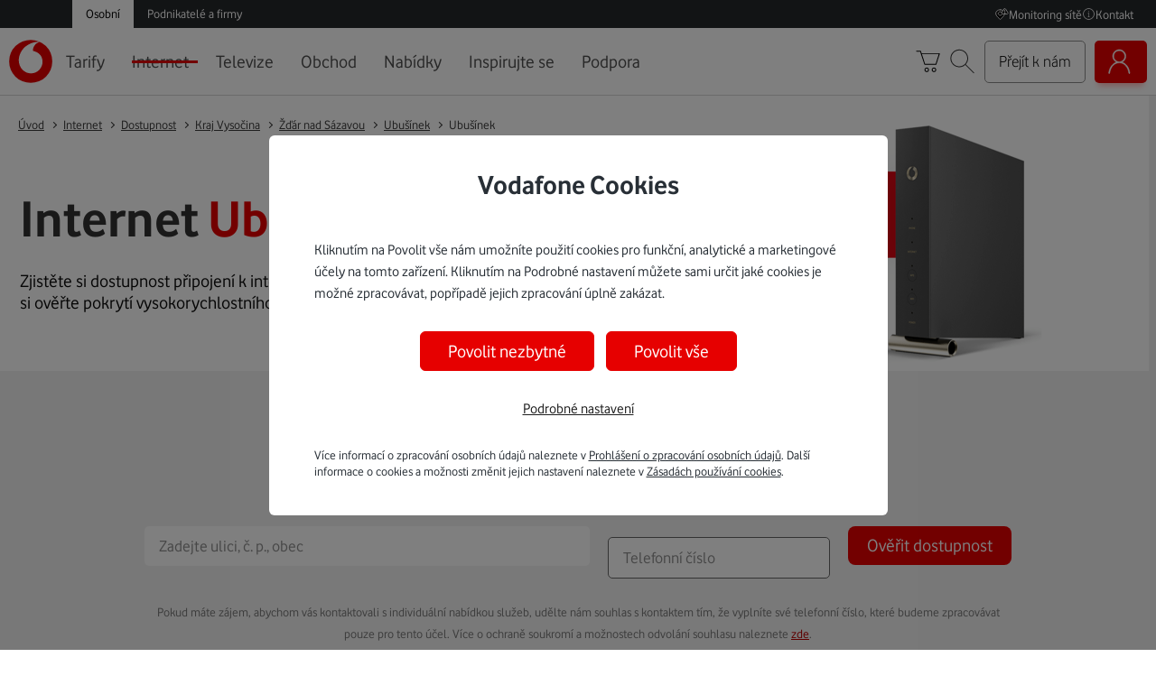

--- FILE ---
content_type: text/html; charset=utf-8
request_url: https://www.vodafone.cz/internet/dostupnost/6159531-ubusinek/
body_size: 80323
content:
<!DOCTYPE html><html lang="cs"><head><meta charSet="utf-8"/><title>Internet Ubušínek (Ubušínek) - Vodafone.cz</title><meta name="description" content="Zjistěte si dostupnost připojení k internetu v místě Ubušínek. Pořiďte si kvalitní pevný internet na doma či si ověřte pokrytí vysokorychlostního internetu a televize v místě Ubušínek."/><meta name="robots" content="index, follow"/><link rel="canonical" href="https://www.vodafone.cz/internet/dostupnost/6159531-ubusinek/"/><meta http-equiv="X-UA-Compatible" content="IE=edge"/><meta http-equiv="Content-Type" content="text/html; charset=utf-8"/><meta name="viewport" content="width=device-width, initial-scale=1.0"/><meta name="language" content="cs"/><meta name="format-detection" content="telephone=no"/><meta name="search_category" content="vodafone-cz"/><meta name="search_image" content="https://www.vodafone.cz/_static/vodafone_logo_500x500_2.jpg"/><meta name="annotation" content="Zjistěte si dostupnost připojení k internetu v místě Ubušínek. Pořiďte si kvalitní pevný internet na doma či si ověřte pokrytí vysokorychlostního internetu a televize v místě Ubušínek."/><meta name="search_description" content="Zjistěte si dostupnost připojení k internetu v místě Ubušínek. Pořiďte si kvalitní pevný internet na doma či si ověřte pokrytí vysokorychlostního internetu a televize v místě Ubušínek."/><meta property="og:title" content="Internet Ubušínek (Ubušínek) - Vodafone.cz"/><meta property="og:url" content="https://www.vodafone.cz/internet/dostupnost/6159531-ubusinek/"/><meta property="og:image" content="https://www.vodafone.cz/_static/vodafone_logo_500x500_2.jpg"/><meta property="og:image:secure_url" content="https://www.vodafone.cz/_static/vodafone_logo_500x500_2.jpg"/><meta property="og:image:type" content="image/jpeg"/><meta property="og:image:width" content="500"/><meta property="og:image:height" content="500"/><meta property="og:description" content="Zjistěte si dostupnost připojení k internetu v místě Ubušínek. Pořiďte si kvalitní pevný internet na doma či si ověřte pokrytí vysokorychlostního internetu a televize v místě Ubušínek."/><meta name="twitter:title" content="Internet Ubušínek (Ubušínek)"/><meta name="twitter:description" content="Zjistěte si dostupnost připojení k internetu v místě Ubušínek. Pořiďte si kvalitní pevný internet na doma či si ověřte pokrytí vysokorychlostního internetu a televize v místě Ubušínek."/><meta name="twitter:card" content="summary_large_image"/><meta name="twitter:creator" content="@Vodafone_CZ"/><meta name="twitter:image" content="/_static/vodafone_logo_500x500_2.jpg"/><meta name="twitter:image:width" content="500"/><meta name="twitter:image:height" content="500"/><meta name="twitter:site" content="@Vodafone_CZ"/><meta name="seznam-wmt" content="8dBwbYpPzTzJL8nqsSRM48rityy19kUi"/><meta property="fb:pages" content="176688316811"/><meta name="google-site-verification" content="UCMz9y57dI9rYcxdSOIvLqXNx7r6ABtE9mr3NCHSh1A"/><meta name="msapplication-TileColor" content="#ffffff"/><meta name="msapplication-TileImage" content="/_static/ms-icon-144x144.png"/><meta name="theme-color" content="#ffffff"/><meta name="application-name" content="Vodafone"/><link rel="apple-touch-icon" sizes="57x57" href="/_static/apple-icon-57x57.png"/><link rel="apple-touch-icon" sizes="60x60" href="/_static/apple-icon-60x60.png"/><link rel="apple-touch-icon" sizes="72x72" href="/_static/apple-icon-72x72.png"/><link rel="apple-touch-icon" sizes="76x76" href="/_static/apple-icon-76x76.png"/><link rel="apple-touch-icon" sizes="114x114" href="/_static/apple-icon-114x114.png"/><link rel="apple-touch-icon" sizes="120x120" href="/_static/apple-icon-120x120.png"/><link rel="apple-touch-icon" sizes="144x144" href="/_static/apple-icon-144x144.png"/><link rel="apple-touch-icon" sizes="152x152" href="/_static/apple-icon-152x152.png"/><link rel="apple-touch-icon" sizes="180x180" href="/_static/apple-icon-180x180.png"/><link rel="icon" type="image/png" sizes="192x192" href="/_static/android-icon-192x192.png"/><link rel="icon" type="image/png" sizes="32x32" href="/_static/favicon-32x32.png"/><link rel="icon" type="image/png" sizes="96x96" href="/_static/favicon-96x96.png"/><link rel="icon" type="image/png" sizes="16x16" href="/_static/favicon-16x16.png"/><meta name="next-head-count" content="51"/><link rel="preload" href="https://www.vodafone.cz/public/omniture/s_code.js" as="script"/><link rel="preload" href="/_static/fonts/vodafonelt-webfont.woff" as="font" type="font/woff" crossorigin="anonymous"/><link rel="preload" href="/_static/fonts/vodafonerg_bd-webfont.woff" as="font" type="font/woff" crossorigin="anonymous"/><link rel="preload" href="/_static/fonts/vodafonerg-webfont.woff" as="font" type="font/woff" crossorigin="anonymous"/><link href="/_static/fonts.css" rel="stylesheet"/><script src="https://www.vodafone.cz/public/omniture/s_code.js"></script><script src="/_static/search.js"></script><link rel="shortcut icon" href="/favicon.ico"/><meta name="noview" content="true"/><noscript data-n-css=""></noscript><script defer="" nomodule="" src="/_next/static/chunks/polyfills-c67a75d1b6f99dc8.js"></script><script src="/_next/static/chunks/webpack-0ce9b899862a2224.js" defer=""></script><script src="/_next/static/chunks/framework-0ba0ddd33199226d.js" defer=""></script><script src="/_next/static/chunks/main-ac8b1d15237d7524.js" defer=""></script><script src="/_next/static/chunks/pages/_app-633b0af50412ade5.js" defer=""></script><script src="/_next/static/chunks/pages/%5B%5B...slug%5D%5D-78b3273893a7a7d7.js" defer=""></script><script src="/_next/static/lnWjJuj1Z_z5LhfkCtR16/_buildManifest.js" defer=""></script><script src="/_next/static/lnWjJuj1Z_z5LhfkCtR16/_ssgManifest.js" defer=""></script><style data-styled="" data-styled-version="5.3.11">html{line-height:1.15;-webkit-text-size-adjust:100%;-ms-text-size-adjust:100%;-webkit-font-smoothing:antialiased;}/*!sc*/
body{margin:0;}/*!sc*/
main{display:block;}/*!sc*/
h1{font-size:2em;margin:0.67em 0;}/*!sc*/
hr{box-sizing:content-box;height:0;overflow:visible;}/*!sc*/
pre{font-family:monospace,monospace;font-size:1em;}/*!sc*/
a{background-color:transparent;}/*!sc*/
abbr[title]{border-bottom:none;-webkit-text-decoration:underline;text-decoration:underline;-webkit-text-decoration:underline dotted;text-decoration:underline dotted;}/*!sc*/
b,strong{font-weight:bolder;}/*!sc*/
code,kbd,samp{font-family:monospace,monospace;font-size:1em;}/*!sc*/
small{font-size:80%;}/*!sc*/
sub,sup{font-size:75%;line-height:0;position:relative;vertical-align:baseline;}/*!sc*/
sub{bottom:-.25em;}/*!sc*/
sup{top:-.5em;}/*!sc*/
img{border-style:none;}/*!sc*/
button,input,optgroup,select,textarea{font-family:inherit;font-size:100%;line-height:1.15;margin:0;}/*!sc*/
button,input{overflow:visible;}/*!sc*/
button,select{text-transform:none;}/*!sc*/
button,[type = 'button'],[type = 'reset'],[type = 'submit']{-webkit-appearance:button;}/*!sc*/
button::-moz-focus-inner,[type = 'button']::-moz-focus-inner,[type = 'reset']::-moz-focus-inner,[type = 'submit']::-moz-focus-inner{border-style:none;padding:0;}/*!sc*/
button:-moz-focusring,[type = 'button']:-moz-focusring,[type = 'reset']:-moz-focusring,[type = 'submit']:-moz-focusring{outline:1px dotted ButtonText;}/*!sc*/
fieldset{padding:0.35em 0.75em 0.625em;}/*!sc*/
legend{box-sizing:border-box;color:inherit;display:table;max-width:100%;padding:0;white-space:normal;}/*!sc*/
progress{vertical-align:baseline;}/*!sc*/
textarea{overflow:auto;}/*!sc*/
[type = 'checkbox'],[type = 'radio']{box-sizing:border-box;padding:0;}/*!sc*/
[type = 'number']::-webkit-inner-spin-button,[type = 'number']::-webkit-outer-spin-button{height:auto;}/*!sc*/
[type = 'search']{-webkit-appearance:textfield;outline-offset:-2px;}/*!sc*/
[type = 'search']::-webkit-search-decoration{-webkit-appearance:none;}/*!sc*/
::-webkit-file-upload-button{-webkit-appearance:button;font:inherit;}/*!sc*/
details{display:block;}/*!sc*/
summary{display:list-item;}/*!sc*/
template{display:none;}/*!sc*/
[hidden]{display:none;}/*!sc*/
*,*::after,*::before{box-sizing:border-box;}/*!sc*/
code,kbd,pre,samp{word-wrap:break-word;font-family:'courier new',monospace,serif;line-height:normal;font-weight:normal;background-color:#f1f1f1;padding:10px;}/*!sc*/
code{color:#111;}/*!sc*/
input[type = number]{-moz-appearance:textfield;}/*!sc*/
::-webkit-input-placeholder{font-weight:normal;color:#858585;overflow:visible;}/*!sc*/
:-moz-placeholder{font-weight:normal;color:#858585;opacity:1;overflow:visible;}/*!sc*/
::-moz-placeholder{font-weight:normal;color:#858585;opacity:1;overflow:visible;}/*!sc*/
:-ms-input-placeholder{font-weight:normal;color:#858585;overflow:visible;}/*!sc*/
*,::after,::before{box-sizing:border-box;}/*!sc*/
body{font-family:"VodafoneRg","Arial CE",Arial,Helvetica,sans-serif;margin:0;padding:0;font-size:18px;}/*!sc*/
body.modal-open{overflow-y:hidden !important;}/*!sc*/
.visuallyHidden,legend{border:0;-webkit-clip:rect(0 0 0 0);clip:rect(0 0 0 0);height:1px;margin:-1px;overflow:hidden;padding:0;position:absolute;width:1px;}/*!sc*/
.visuallyHidden.focusable:active,.visuallyHidden.focusable:focus{-webkit-clip:auto;clip:auto;height:auto;margin:0;overflow:visible;position:static;width:auto;}/*!sc*/
.visuallyVisible{-webkit-clip:auto;clip:auto;width:auto;height:auto;overflow:visible;left:0;}/*!sc*/
svg{fill:currentColor;}/*!sc*/
a{cursor:pointer;color:#bd0000;-webkit-text-decoration:underline;text-decoration:underline;}/*!sc*/
a:hover{color:#E60000;-webkit-text-decoration:underline;text-decoration:underline;}/*!sc*/
strong{font-family:"VodafoneRgBd","Arial CE",Arial,Helvetica,sans-serif;font-weight:normal;overflow:visible;}/*!sc*/
*,::after,::before{box-sizing:border-box;}/*!sc*/
body{font-family:"VodafoneRg","Arial CE",Arial,Helvetica,sans-serif;margin:0;padding:0;font-size:18px;}/*!sc*/
.visuallyHidden{border:0;-webkit-clip:rect(0 0 0 0);clip:rect(0 0 0 0);height:1px;margin:-1px;overflow:hidden;padding:0;position:absolute;width:1px;}/*!sc*/
.visuallyHidden.focusable:active,.visuallyHidden.focusable:focus{-webkit-clip:auto;clip:auto;height:auto;margin:0;overflow:visible;position:static;width:auto;}/*!sc*/
.visuallyVisible{-webkit-clip:auto;clip:auto;width:auto;height:auto;overflow:visible;left:0;}/*!sc*/
svg{fill:currentColor;}/*!sc*/
a{cursor:pointer;color:#bd0000;-webkit-text-decoration:underline;text-decoration:underline;}/*!sc*/
a:hover{color:#E60000;-webkit-text-decoration:underline;text-decoration:underline;}/*!sc*/
strong{font-family:"VodafoneRgBd","Arial CE",Arial,Helvetica,sans-serif;font-weight:normal;}/*!sc*/
button{border:0;background:none;padding:0;margin:0;outline:none;}/*!sc*/
ul{margin:0;padding:0;}/*!sc*/
li{padding:0;list-style:none;}/*!sc*/
p{margin:1em 0;line-height:1.4em;}/*!sc*/
p:first-child{margin-top:0;}/*!sc*/
p:last-child{margin-bottom:0;}/*!sc*/
data-styled.g1[id="sc-global-iZsTEz1"]{content:"sc-global-iZsTEz1,"}/*!sc*/
.bkwNpC{height:100%;}/*!sc*/
.bkwNpC.styles-container-narrow-width{max-width:960px;margin-left:auto;margin-right:auto;}/*!sc*/
.bkwNpC.styles-container-full-width{max-width:100vw;width:100vw;margin-left:calc((100vw - 100%) / -2);}/*!sc*/
@media (max-width:1300px){.bkwNpC.styles-container-full-width{padding-left:20px;padding-right:20px;}}/*!sc*/
.bkwNpC.styles-container-full-width > .styles-container-standard-width{max-width:1260px;margin-left:auto;margin-right:auto;}/*!sc*/
@media only screen and (max-width:768px){.bkwNpC{margin-top:0px;padding-top:0px;}}/*!sc*/
@media only screen and (max-width:768px){.bkwNpC{margin-bottom:0px;padding-bottom:0px;}}/*!sc*/
@media only screen and (min-width:768px){.bkwNpC{margin-top:0px;padding-top:0px;}}/*!sc*/
@media only screen and (min-width:768px){.bkwNpC{margin-bottom:0px;padding-bottom:0px;}}/*!sc*/
@media only screen and (min-width:1024px){.bkwNpC{margin-top:0px;padding-top:0px;}}/*!sc*/
@media only screen and (min-width:1024px){.bkwNpC{margin-bottom:0px;padding-bottom:0px;}}/*!sc*/
@media only screen and (min-width:1024px){}/*!sc*/
@media only screen and (max-width:1024px) and (min-width:768px){}/*!sc*/
@media only screen and (max-width:768px){}/*!sc*/
.cZsEVg{height:100%;}/*!sc*/
.cZsEVg.styles-container-narrow-width{max-width:960px;margin-left:auto;margin-right:auto;}/*!sc*/
.cZsEVg.styles-container-full-width{max-width:100vw;width:100vw;margin-left:calc((100vw - 100%) / -2);}/*!sc*/
@media (max-width:1300px){.cZsEVg.styles-container-full-width{padding-left:20px;padding-right:20px;}}/*!sc*/
.cZsEVg.styles-container-full-width > .styles-container-standard-width{max-width:1260px;margin-left:auto;margin-right:auto;}/*!sc*/
@media only screen and (max-width:768px){.cZsEVg{margin-top:30px;padding-top:0px;}}/*!sc*/
@media only screen and (max-width:768px){.cZsEVg{margin-bottom:18px;padding-bottom:0px;}}/*!sc*/
@media only screen and (min-width:768px){.cZsEVg{margin-top:40px;padding-top:0px;}}/*!sc*/
@media only screen and (min-width:768px){.cZsEVg{margin-bottom:25px;padding-bottom:0px;}}/*!sc*/
@media only screen and (min-width:1024px){.cZsEVg{margin-top:40px;padding-top:0px;}}/*!sc*/
@media only screen and (min-width:1024px){.cZsEVg{margin-bottom:25px;padding-bottom:0px;}}/*!sc*/
@media only screen and (min-width:1024px){}/*!sc*/
@media only screen and (max-width:1024px) and (min-width:768px){}/*!sc*/
@media only screen and (max-width:768px){}/*!sc*/
.cnWptS{height:100%;}/*!sc*/
.cnWptS.styles-container-narrow-width{max-width:960px;margin-left:auto;margin-right:auto;}/*!sc*/
.cnWptS.styles-container-full-width{max-width:100vw;width:100vw;margin-left:calc((100vw - 100%) / -2);}/*!sc*/
@media (max-width:1300px){.cnWptS.styles-container-full-width{padding-left:20px;padding-right:20px;}}/*!sc*/
.cnWptS.styles-container-full-width > .styles-container-standard-width{max-width:1260px;margin-left:auto;margin-right:auto;}/*!sc*/
@media only screen and (max-width:768px){.cnWptS{margin-top:18px;padding-top:0px;}}/*!sc*/
@media only screen and (max-width:768px){.cnWptS{margin-bottom:18px;padding-bottom:0px;}}/*!sc*/
@media only screen and (min-width:768px){.cnWptS{margin-top:25px;padding-top:0px;}}/*!sc*/
@media only screen and (min-width:768px){.cnWptS{margin-bottom:25px;padding-bottom:0px;}}/*!sc*/
@media only screen and (min-width:1024px){.cnWptS{margin-top:25px;padding-top:0px;}}/*!sc*/
@media only screen and (min-width:1024px){.cnWptS{margin-bottom:25px;padding-bottom:0px;}}/*!sc*/
@media only screen and (min-width:1024px){}/*!sc*/
@media only screen and (max-width:1024px) and (min-width:768px){}/*!sc*/
@media only screen and (max-width:768px){}/*!sc*/
.cMAQdo{height:100%;max-width:960px;margin-left:auto;margin-right:auto;}/*!sc*/
.cMAQdo.styles-container-narrow-width{max-width:960px;margin-left:auto;margin-right:auto;}/*!sc*/
.cMAQdo.styles-container-full-width{max-width:100vw;width:100vw;margin-left:calc((100vw - 100%) / -2);}/*!sc*/
@media (max-width:1300px){.cMAQdo.styles-container-full-width{padding-left:20px;padding-right:20px;}}/*!sc*/
.cMAQdo.styles-container-full-width > .styles-container-standard-width{max-width:1260px;margin-left:auto;margin-right:auto;}/*!sc*/
@media only screen and (max-width:768px){.cMAQdo{margin-top:0px;padding-top:0px;}}/*!sc*/
@media only screen and (max-width:768px){.cMAQdo{margin-bottom:0px;padding-bottom:0px;}}/*!sc*/
@media only screen and (min-width:768px){.cMAQdo{margin-top:0px;padding-top:0px;}}/*!sc*/
@media only screen and (min-width:768px){.cMAQdo{margin-bottom:0px;padding-bottom:0px;}}/*!sc*/
@media only screen and (min-width:1024px){.cMAQdo{margin-top:0px;padding-top:0px;}}/*!sc*/
@media only screen and (min-width:1024px){.cMAQdo{margin-bottom:0px;padding-bottom:0px;}}/*!sc*/
@media only screen and (min-width:1024px){}/*!sc*/
@media only screen and (max-width:1024px) and (min-width:768px){}/*!sc*/
@media only screen and (max-width:768px){}/*!sc*/
.dNaFAN{height:100%;}/*!sc*/
.dNaFAN.styles-container-narrow-width{max-width:960px;margin-left:auto;margin-right:auto;}/*!sc*/
.dNaFAN.styles-container-full-width{max-width:100vw;width:100vw;margin-left:calc((100vw - 100%) / -2);}/*!sc*/
@media (max-width:1300px){.dNaFAN.styles-container-full-width{padding-left:20px;padding-right:20px;}}/*!sc*/
.dNaFAN.styles-container-full-width > .styles-container-standard-width{max-width:1260px;margin-left:auto;margin-right:auto;}/*!sc*/
@media only screen and (max-width:768px){.dNaFAN{margin-top:30px;padding-top:0px;}}/*!sc*/
@media only screen and (max-width:768px){.dNaFAN{margin-bottom:15px;padding-bottom:0px;}}/*!sc*/
@media only screen and (min-width:768px){.dNaFAN{margin-top:100px;padding-top:0px;}}/*!sc*/
@media only screen and (min-width:768px){.dNaFAN{margin-bottom:30px;padding-bottom:0px;}}/*!sc*/
@media only screen and (min-width:1024px){.dNaFAN{margin-top:100px;padding-top:0px;}}/*!sc*/
@media only screen and (min-width:1024px){.dNaFAN{margin-bottom:30px;padding-bottom:0px;}}/*!sc*/
@media only screen and (min-width:1024px){}/*!sc*/
@media only screen and (max-width:1024px) and (min-width:768px){}/*!sc*/
@media only screen and (max-width:768px){}/*!sc*/
.fwLZaV{height:100%;}/*!sc*/
.fwLZaV.styles-container-narrow-width{max-width:960px;margin-left:auto;margin-right:auto;}/*!sc*/
.fwLZaV.styles-container-full-width{max-width:100vw;width:100vw;margin-left:calc((100vw - 100%) / -2);}/*!sc*/
@media (max-width:1300px){.fwLZaV.styles-container-full-width{padding-left:20px;padding-right:20px;}}/*!sc*/
.fwLZaV.styles-container-full-width > .styles-container-standard-width{max-width:1260px;margin-left:auto;margin-right:auto;}/*!sc*/
@media only screen and (max-width:768px){.fwLZaV{margin-top:30px;padding-top:0px;}}/*!sc*/
@media only screen and (max-width:768px){.fwLZaV{margin-bottom:15px;padding-bottom:0px;}}/*!sc*/
@media only screen and (min-width:768px){.fwLZaV{margin-top:100px;padding-top:0px;}}/*!sc*/
@media only screen and (min-width:768px){.fwLZaV{margin-bottom:60px;padding-bottom:0px;}}/*!sc*/
@media only screen and (min-width:1024px){.fwLZaV{margin-top:100px;padding-top:0px;}}/*!sc*/
@media only screen and (min-width:1024px){.fwLZaV{margin-bottom:60px;padding-bottom:0px;}}/*!sc*/
@media only screen and (min-width:1024px){}/*!sc*/
@media only screen and (max-width:1024px) and (min-width:768px){}/*!sc*/
@media only screen and (max-width:768px){}/*!sc*/
.emBdHv{height:100%;max-width:960px;margin-left:auto;margin-right:auto;}/*!sc*/
.emBdHv.styles-container-narrow-width{max-width:960px;margin-left:auto;margin-right:auto;}/*!sc*/
.emBdHv.styles-container-full-width{max-width:100vw;width:100vw;margin-left:calc((100vw - 100%) / -2);}/*!sc*/
@media (max-width:1300px){.emBdHv.styles-container-full-width{padding-left:20px;padding-right:20px;}}/*!sc*/
.emBdHv.styles-container-full-width > .styles-container-standard-width{max-width:1260px;margin-left:auto;margin-right:auto;}/*!sc*/
@media only screen and (max-width:768px){.emBdHv{margin-top:30px;padding-top:0px;}}/*!sc*/
@media only screen and (max-width:768px){.emBdHv{margin-bottom:0px;padding-bottom:0px;}}/*!sc*/
@media only screen and (min-width:768px){.emBdHv{margin-top:100px;padding-top:0px;}}/*!sc*/
@media only screen and (min-width:768px){.emBdHv{margin-bottom:0px;padding-bottom:0px;}}/*!sc*/
@media only screen and (min-width:1024px){.emBdHv{margin-top:100px;padding-top:0px;}}/*!sc*/
@media only screen and (min-width:1024px){.emBdHv{margin-bottom:0px;padding-bottom:0px;}}/*!sc*/
@media only screen and (min-width:1024px){}/*!sc*/
@media only screen and (max-width:1024px) and (min-width:768px){}/*!sc*/
@media only screen and (max-width:768px){}/*!sc*/
.jfvMBL{height:100%;}/*!sc*/
.jfvMBL.styles-container-narrow-width{max-width:960px;margin-left:auto;margin-right:auto;}/*!sc*/
.jfvMBL.styles-container-full-width{max-width:100vw;width:100vw;margin-left:calc((100vw - 100%) / -2);}/*!sc*/
@media (max-width:1300px){.jfvMBL.styles-container-full-width{padding-left:20px;padding-right:20px;}}/*!sc*/
.jfvMBL.styles-container-full-width > .styles-container-standard-width{max-width:1260px;margin-left:auto;margin-right:auto;}/*!sc*/
@media only screen and (max-width:768px){.jfvMBL{margin-top:0px;padding-top:0px;}}/*!sc*/
@media only screen and (max-width:768px){.jfvMBL{margin-bottom:18px;padding-bottom:0px;}}/*!sc*/
@media only screen and (min-width:768px){.jfvMBL{margin-top:0px;padding-top:0px;}}/*!sc*/
@media only screen and (min-width:768px){.jfvMBL{margin-bottom:25px;padding-bottom:0px;}}/*!sc*/
@media only screen and (min-width:1024px){.jfvMBL{margin-top:0px;padding-top:0px;}}/*!sc*/
@media only screen and (min-width:1024px){.jfvMBL{margin-bottom:25px;padding-bottom:0px;}}/*!sc*/
@media only screen and (min-width:1024px){}/*!sc*/
@media only screen and (max-width:1024px) and (min-width:768px){}/*!sc*/
@media only screen and (max-width:768px){}/*!sc*/
data-styled.g2[id="ComponentStylesContainer__StylesContainer-sc-bae8863c-0"]{content:"bkwNpC,cZsEVg,cnWptS,cMAQdo,dNaFAN,fwLZaV,emBdHv,jfvMBL,"}/*!sc*/
.cyGpRN{font-family:VodafoneRgBd,"Arial CE",Arial,Helvetica,sans-serif;font-weight:400;color:#0D0D0D;margin:0px;padding:0px;}/*!sc*/
@media only screen and (max-width:768px){.cyGpRN{font-size:39px;line-height:44px;}}/*!sc*/
@media only screen and (min-width:768px){.cyGpRN{font-size:47px;line-height:52px;}}/*!sc*/
@media only screen and (min-width:1024px){.cyGpRN{font-size:58px;line-height:62px;}}/*!sc*/
.hJiIEf{font-family:VodafoneRg,"Arial CE",Arial,Helvetica,sans-serif;font-weight:400;color:#0D0D0D;margin:0px;padding:0px;}/*!sc*/
@media only screen and (max-width:768px){.hJiIEf{font-size:18px;line-height:24px;}}/*!sc*/
@media only screen and (min-width:768px){.hJiIEf{font-size:18px;line-height:24px;}}/*!sc*/
@media only screen and (min-width:1024px){.hJiIEf{font-size:18px;line-height:24px;}}/*!sc*/
.dVxEzL{font-family:VodafoneRgBd,"Arial CE",Arial,Helvetica,sans-serif;font-weight:400;color:#0D0D0D;margin:0px;padding:0px;}/*!sc*/
@media only screen and (max-width:768px){.dVxEzL{font-size:32px;line-height:40px;}}/*!sc*/
@media only screen and (min-width:768px){.dVxEzL{font-size:40px;line-height:58px;}}/*!sc*/
@media only screen and (min-width:1024px){.dVxEzL{font-size:48px;line-height:58px;}}/*!sc*/
.euNlXR{font-family:VodafoneRgBd,"Arial CE",Arial,Helvetica,sans-serif;font-weight:400;color:#fcfcfc;margin:0px;padding:0px;}/*!sc*/
@media only screen and (max-width:768px){.euNlXR{font-size:20px;line-height:28px;}}/*!sc*/
@media only screen and (min-width:768px){.euNlXR{font-size:30px;line-height:40px;}}/*!sc*/
@media only screen and (min-width:1024px){.euNlXR{font-size:32px;line-height:40px;}}/*!sc*/
.blzWIw{font-family:VodafoneRgBd,"Arial CE",Arial,Helvetica,sans-serif;font-weight:400;color:#0D0D0D;margin:0px;padding:0px;}/*!sc*/
@media only screen and (max-width:768px){.blzWIw{font-size:20px;line-height:28px;}}/*!sc*/
@media only screen and (min-width:768px){.blzWIw{font-size:30px;line-height:40px;}}/*!sc*/
@media only screen and (min-width:1024px){.blzWIw{font-size:32px;line-height:40px;}}/*!sc*/
.hEGScS{font-family:VodafoneRgBd,"Arial CE",Arial,Helvetica,sans-serif;font-weight:700;color:#0D0D0D;margin:0px;padding:0px;}/*!sc*/
@media only screen and (max-width:768px){.hEGScS{font-size:18px;line-height:28px;}}/*!sc*/
@media only screen and (min-width:768px){.hEGScS{font-size:18px;line-height:40px;}}/*!sc*/
@media only screen and (min-width:1024px){.hEGScS{font-size:18px;line-height:40px;}}/*!sc*/
.hHyqe{font-family:VodafoneLt,"Arial CE",Arial,Helvetica,sans-serif;font-weight:400;color:#ffffff;margin:0px;padding:0px;}/*!sc*/
@media only screen and (max-width:768px){.hHyqe{font-size:18px;line-height:24px;}}/*!sc*/
@media only screen and (min-width:768px){.hHyqe{font-size:18px;line-height:24px;}}/*!sc*/
@media only screen and (min-width:1024px){.hHyqe{font-size:18px;line-height:24px;}}/*!sc*/
data-styled.g3[id="sc-cda2384b-0"]{content:"cyGpRN,hJiIEf,dVxEzL,euNlXR,blzWIw,hEGScS,hHyqe,"}/*!sc*/
@media only screen and (max-width:768px){.iFpkmr{font-size:18px;line-height:24px;}}/*!sc*/
@media only screen and (min-width:768px){.iFpkmr{font-size:20px;line-height:24px;}}/*!sc*/
@media only screen and (min-width:1024px){.iFpkmr{font-size:20px;line-height:24px;}}/*!sc*/
@media only screen and (max-width:768px){.fJKxkx{font-size:16px;line-height:24px;}}/*!sc*/
@media only screen and (min-width:768px){.fJKxkx{font-size:18px;line-height:24px;}}/*!sc*/
@media only screen and (min-width:1024px){.fJKxkx{font-size:18px;line-height:24px;}}/*!sc*/
@media only screen and (max-width:768px){.iBlyTP{font-size:14px;line-height:24px;}}/*!sc*/
@media only screen and (min-width:768px){.iBlyTP{font-size:14px;line-height:24px;}}/*!sc*/
@media only screen and (min-width:1024px){.iBlyTP{font-size:14px;line-height:24px;}}/*!sc*/
@media only screen and (max-width:768px){.fwCqyH{font-size:18px;line-height:24px;}}/*!sc*/
@media only screen and (min-width:768px){.fwCqyH{font-size:18px;line-height:24px;}}/*!sc*/
@media only screen and (min-width:1024px){.fwCqyH{font-size:18px;line-height:24px;}}/*!sc*/
data-styled.g4[id="sc-f77fe256-0"]{content:"iFpkmr,fJKxkx,iBlyTP,fwCqyH,"}/*!sc*/
@media only screen and (min-width:1024px){}/*!sc*/
@media only screen and (max-width:1024px) and (min-width:768px){}/*!sc*/
@media only screen and (max-width:768px){}/*!sc*/
data-styled.g6[id="Paragraph__StyledText-sc-ea87872a-0"]{content:"kmKQmE,"}/*!sc*/
@media only screen and (min-width:1024px){}/*!sc*/
@media only screen and (max-width:1024px) and (min-width:768px){}/*!sc*/
@media only screen and (max-width:768px){}/*!sc*/
data-styled.g9[id="Heading__StyledTitle-sc-3a6ceff9-0"]{content:"eJpbDY,"}/*!sc*/
.knOVno{cursor:pointer;vertical-align:baseline;color:#333333;font-size:14px;-webkit-text-decoration:underline;text-decoration:underline;}/*!sc*/
.knOVno:hover,.knOVno:active,.knOVno:focus{-webkit-text-decoration:none;text-decoration:none;color:#333333;}/*!sc*/
.knOVno.disabled{cursor:default;color:#333333;-webkit-text-decoration:none;text-decoration:none;}/*!sc*/
.knOVno.disabled:hover,.knOVno.disabled:active,.knOVno.disabled:focus{color:#333333;}/*!sc*/
data-styled.g10[id="sc-2cdefd3-0"]{content:"knOVno,"}/*!sc*/
.jptuTi{color:#3D3D3D;font-size:14px;}/*!sc*/
data-styled.g12[id="sc-860bb015-0"]{content:"jptuTi,"}/*!sc*/
.inoAou{color:#D2D2D2;font-size:14px;}/*!sc*/
data-styled.g13[id="sc-860bb015-1"]{content:"inoAou,"}/*!sc*/
.gbbMkF{display:-webkit-box;display:-webkit-flex;display:-ms-flexbox;display:flex;}/*!sc*/
data-styled.g14[id="sc-860bb015-2"]{content:"gbbMkF,"}/*!sc*/
.cTmNsU{display:-webkit-box;display:-webkit-flex;display:-ms-flexbox;display:flex;}/*!sc*/
data-styled.g15[id="sc-860bb015-3"]{content:"cTmNsU,"}/*!sc*/
.dIZEEx{width:5px;height:5px;margin:0 8px;-webkit-align-self:center;-ms-flex-item-align:center;align-self:center;border-right:1px solid #D2D2D2;border-top:1px solid #D2D2D2;-webkit-transform:rotate(45deg);-ms-transform:rotate(45deg);transform:rotate(45deg);}/*!sc*/
data-styled.g16[id="sc-860bb015-4"]{content:"dIZEEx,"}/*!sc*/
.jTkrTm{width:30px;height:100%;background:linear-gradient(90deg,rgba(255,255,255,1) 0%,rgba(255,255,255,0) 100%);pointer-events:none;}/*!sc*/
.hIMQGC{width:30px;height:100%;background:linear-gradient(270deg,rgba(255,255,255,1) 0%,rgba(255,255,255,0) 100%);pointer-events:none;}/*!sc*/
data-styled.g28[id="sc-b10ea136-0"]{content:"jTkrTm,hIMQGC,"}/*!sc*/
.fgOYYc{position:absolute;top:0;-webkit-user-select:none;-moz-user-select:none;-ms-user-select:none;user-select:none;-webkit-transition:opacity 0.5s;transition:opacity 0.5s;z-index:100;left:0;opacity:0;}/*!sc*/
.hhhQlv{position:absolute;top:0;-webkit-user-select:none;-moz-user-select:none;-ms-user-select:none;user-select:none;-webkit-transition:opacity 0.5s;transition:opacity 0.5s;z-index:100;right:0;opacity:0;}/*!sc*/
data-styled.g29[id="sc-e12b305b-0"]{content:"fgOYYc,hhhQlv,"}/*!sc*/
.bHwkWn{position:relative;z-index:1;}/*!sc*/
data-styled.g30[id="sc-e12b305b-1"]{content:"bHwkWn,"}/*!sc*/
.gXLgQz{overflow-x:auto;}/*!sc*/
.gXLgQz::-webkit-scrollbar{display:none;}/*!sc*/
data-styled.g31[id="sc-e12b305b-2"]{content:"gXLgQz,"}/*!sc*/
.efmUea{position:relative;width:-webkit-fit-content;width:-moz-fit-content;width:fit-content;min-width:100%;}/*!sc*/
data-styled.g32[id="sc-e12b305b-3"]{content:"efmUea,"}/*!sc*/
.kGTpwG{color:#3D3D3D;-webkit-text-decoration:underline;text-decoration:underline;font-size:14px;white-space:nowrap;}/*!sc*/
.kGTpwG:hover{color:#900000;-webkit-text-decoration:underline;text-decoration:underline;}/*!sc*/
data-styled.g33[id="Breadcrumbs__StyledActiveLink-sc-7d08a3d-0"]{content:"kGTpwG,"}/*!sc*/
.iWggHw{border-color:#3D3D3D;}/*!sc*/
data-styled.g34[id="Breadcrumbs__DarkArrow-sc-7d08a3d-1"]{content:"iWggHw,"}/*!sc*/
.kCvGVs{width:50px;height:50px;}/*!sc*/
.kCvGVs .fill-color{fill:#333333;}/*!sc*/
.kCvGVs .stroke-fill-color{stroke:#333333;fill:#333333;}/*!sc*/
.kCvGVs .stroke-color{stroke:#333333;}/*!sc*/
data-styled.g35[id="IconLoader__StyledSvg-sc-ff08f856-0"]{content:"kCvGVs,"}/*!sc*/
.bGqJKa{width:inherit;margin:0;margin-right:10px;padding-left:15px;font-size:18px;line-height:24px;vertical-align:middle;color:#333333;display:-webkit-box;-webkit-line-clamp:2;-webkit-box-orient:vertical;overflow:hidden;text-overflow:ellipsis;}/*!sc*/
data-styled.g37[id="QuickLink__QuickLinkTitle-sc-3df8c042-0"]{content:"bGqJKa,"}/*!sc*/
.fZsHNa{-webkit-flex:1;-ms-flex:1;flex:1;max-width:calc(100% - 45px);}/*!sc*/
data-styled.g39[id="QuickLink__QuickLinkContent-sc-3df8c042-2"]{content:"fZsHNa,"}/*!sc*/
.kLEOpd{width:12px;height:12px;border-right:1px solid #e60000;border-top:1px solid #e60000;-webkit-transform:rotate(45deg);-ms-transform:rotate(45deg);transform:rotate(45deg);}/*!sc*/
data-styled.g40[id="QuickLink__Arrow-sc-3df8c042-3"]{content:"kLEOpd,"}/*!sc*/
.ezJrSP{display:block;border-radius:6px;color:#434343;background:#ffffff;cursor:pointer;-webkit-transition:background 300ms;transition:background 300ms;width:100%;height:70px;box-shadow:0 2px 8px 0 rgba(0,0,0,0.16);-webkit-flex:1;-ms-flex:1;flex:1;}/*!sc*/
.ezJrSP strong{font-family:VodafoneRg,"Arial CE",Arial,Helvetica,sans-serif;}/*!sc*/
.ezJrSP:hover .QuickLink__QuickLinkTitle-sc-3df8c042-0{color:#e60000;}/*!sc*/
.ezJrSP:hover .QuickLink__Arrow-sc-3df8c042-3{border-right:1px solid #e60000;border-top:1px solid #e60000;}/*!sc*/
.ezJrSP:hover .QuickLink__QuickLinkIcon-sc-3df8c042-5{fill:#e60000;}/*!sc*/
data-styled.g43[id="QuickLink__QuickLinkItem-sc-3df8c042-6"]{content:"ezJrSP,"}/*!sc*/
.fcRXaM{display:-webkit-box;display:-webkit-flex;display:-ms-flexbox;display:flex;-webkit-align-self:center;-ms-flex-item-align:center;align-self:center;margin-right:8px;}/*!sc*/
data-styled.g44[id="QuickLink__ArrowContainer-sc-3df8c042-7"]{content:"fcRXaM,"}/*!sc*/
.gPOrwd{width:100%;height:100%;display:-webkit-box;display:-webkit-flex;display:-ms-flexbox;display:flex;-webkit-text-decoration:none;text-decoration:none;color:#1d1c1c;padding:10px;font-size:16px;-webkit-align-items:center;-webkit-box-align:center;-ms-flex-align:center;align-items:center;}/*!sc*/
data-styled.g45[id="QuickLink__StyledLink-sc-3df8c042-8"]{content:"gPOrwd,"}/*!sc*/
.dkSBem{display:block;}/*!sc*/
.dkSBem > *:not(:last-child){margin-bottom:18px;}/*!sc*/
@media only screen and (min-width:560px){.dkSBem{display:-webkit-box;display:-webkit-flex;display:-ms-flexbox;display:flex;-webkit-box-pack:center;-webkit-justify-content:center;-ms-flex-pack:center;justify-content:center;-webkit-flex-flow:row wrap;-ms-flex-flow:row wrap;flex-flow:row wrap;margin-top:10px;margin-right:-16px;}}/*!sc*/
data-styled.g47[id="List__CountyWrapper-sc-b8a188ee-0"]{content:"dkSBem,"}/*!sc*/
@media only screen and (min-width:560px){.kYiDyI{-webkit-box-flex:1;-webkit-flex-grow:1;-ms-flex-positive:1;flex-grow:1;margin-right:18px;width:auto;margin-bottom:18px;max-width:420px;}}/*!sc*/
.kYiDyI.kYiDyI a{display:-webkit-box;display:-webkit-flex;display:-ms-flexbox;display:flex;-webkit-align-items:center;-webkit-box-align:center;-ms-flex-align:center;align-items:center;}/*!sc*/
.kYiDyI.kYiDyI p{height:auto;margin-top:inherit;margin-bottom:inherit;}/*!sc*/
data-styled.g48[id="List__QuickLinkWrapper-sc-b8a188ee-1"]{content:"kYiDyI,"}/*!sc*/
.jghuXS{border:1px solid transparent;vertical-align:middle;background:transparent;padding:0;font-size:1em;display:inline-block;padding:9px 20px;font-family:VodafoneRg,"Arial CE",Arial,Helvetica,sans-serif;font-size:20px;line-height:normal;text-align:center;border-radius:8px;-webkit-transition:background-color 250ms,border 250ms,color 250ms;transition:background-color 250ms,border 250ms,color 250ms;-webkit-text-decoration:none;text-decoration:none;cursor:pointer;white-space:nowrap;background-color:#e60000;color:#ffffff;}/*!sc*/
.jghuXS.disabled-dark{background-color:#666666;border-color:#666666;color:#282f36;cursor:auto;pointer-events:none;}/*!sc*/
.jghuXS.disabled-dark:hover,.jghuXS.disabled-dark:active,.jghuXS.disabled-dark:focus{background-color:#666666;border-color:#666666;}/*!sc*/
.jghuXS:hover,.jghuXS:active{background-color:#990000;color:#ffffff;}/*!sc*/
.jghuXS.disabled{color:#ffffff;cursor:auto;pointer-events:none;}/*!sc*/
.jghuXS:focus-visible{border-color:transparent;outline:3px solid #007c92;}/*!sc*/
.gzmgBh{border:1px solid transparent;vertical-align:middle;background:transparent;padding:0;font-size:1em;display:inline-block;padding:9px 20px;font-family:VodafoneRg,"Arial CE",Arial,Helvetica,sans-serif;font-size:20px;line-height:normal;text-align:center;border-radius:8px;-webkit-transition:background-color 250ms,border 250ms,color 250ms;transition:background-color 250ms,border 250ms,color 250ms;-webkit-text-decoration:none;text-decoration:none;cursor:pointer;white-space:nowrap;display:inline-block;content:'';width:50px;height:50px;border-radius:50%;z-index:1;background:#ffffff no-repeat center url([data-uri]);background-size:18px 19px;}/*!sc*/
.gzmgBh.disabled-dark{background-color:#666666;border-color:#666666;color:#282f36;cursor:auto;pointer-events:none;}/*!sc*/
.gzmgBh.disabled-dark:hover,.gzmgBh.disabled-dark:active,.gzmgBh.disabled-dark:focus{background-color:#666666;border-color:#666666;}/*!sc*/
.gzmgBh span{display:block;width:0;height:0;overflow:hidden;}/*!sc*/
.gzmgBh:hover,.gzmgBh:active,.gzmgBh:focus{color:#ffffff;background-image:url([data-uri]);background-color:#cccccc;}/*!sc*/
.gzmgBh.disabled{background-color:#CCCCCC;border-color:#CCCCCC;color:#ffffff;cursor:auto;pointer-events:none;}/*!sc*/
.gzmgBh.disabled:hover,.gzmgBh.disabled:active,.gzmgBh.disabled:focus{background-color:#CCCCCC;border-color:#CCCCCC;}/*!sc*/
.gzmgBh:focus-visible{border-color:transparent;outline:3px solid #007c92;}/*!sc*/
data-styled.g51[id="sc-9b395a87-1"]{content:"jghuXS,gzmgBh,"}/*!sc*/
.iCXfsl{width:100%;position:relative;}/*!sc*/
data-styled.g63[id="Inputstyles__Wrapper-sc-6c8daea1-0"]{content:"iCXfsl,"}/*!sc*/
.ldTBiK{width:100%;border:1px solid #666666;border-radius:5px;padding:12px 16px;outline:none;-webkit-filter:none;filter:none;margin-top:12px;background:#ffffff;}/*!sc*/
.ldTBiK::-webkit-input-placeholder{color:#8F8F8F;}/*!sc*/
.ldTBiK::-moz-placeholder{color:#8F8F8F;}/*!sc*/
.ldTBiK:-ms-input-placeholder{color:#8F8F8F;}/*!sc*/
.ldTBiK::placeholder{color:#8F8F8F;}/*!sc*/
.ldTBiK:focus{border-color:#027C92;}/*!sc*/
.ldTBiK:-webkit-autofill{-webkit-box-shadow:0 0 0 30px #ffffff inset;}/*!sc*/
.ebDHfZ{width:100%;border:1px solid #666666;border-radius:5px;padding:12px 16px;outline:none;-webkit-filter:none;filter:none;margin-top:12px;background:#ffffff;padding-right:42px;}/*!sc*/
.ebDHfZ::-webkit-input-placeholder{color:#8F8F8F;}/*!sc*/
.ebDHfZ::-moz-placeholder{color:#8F8F8F;}/*!sc*/
.ebDHfZ:-ms-input-placeholder{color:#8F8F8F;}/*!sc*/
.ebDHfZ::placeholder{color:#8F8F8F;}/*!sc*/
.ebDHfZ:focus{border-color:#027C92;}/*!sc*/
.ebDHfZ:-webkit-autofill{-webkit-box-shadow:0 0 0 30px #ffffff inset;}/*!sc*/
data-styled.g65[id="Inputstyles__StyledInput-sc-6c8daea1-2"]{content:"ldTBiK,ebDHfZ,"}/*!sc*/
.htlcMt{position:absolute;top:22px;right:12px;}/*!sc*/
.hojBBG{position:absolute;top:23px;right:14px;}/*!sc*/
data-styled.g69[id="Inputstyles__StyledIcon-sc-6c8daea1-6"]{content:"htlcMt,hojBBG,"}/*!sc*/
.bBAgEx{position:relative;}/*!sc*/
data-styled.g70[id="AddressInput__Wrapper-sc-3912676-0"]{content:"bBAgEx,"}/*!sc*/
.hQPDRn{position:relative;background:#ffffff;box-shadow:0px 6px 12px #0000000D;border-radius:6px;opacity:1;width:100%;margin-bottom:0px;background:#ffffff;}/*!sc*/
data-styled.g98[id="sc-a1a267d8-0"]{content:"hQPDRn,"}/*!sc*/
.elmglK{padding:12px;height:100%;}/*!sc*/
@media only screen and (min-width:1024px){.elmglK{padding:16px 32px 24px;}}/*!sc*/
data-styled.g99[id="sc-a1a267d8-1"]{content:"elmglK,"}/*!sc*/
.jmvfsI{box-sizing:border-box;-webkit-flex:1 0 auto;-ms-flex:1 0 auto;flex:1 0 auto;max-width:100%;display:-webkit-box;display:-webkit-flex;display:-ms-flexbox;display:flex;-webkit-flex-direction:column;-ms-flex-direction:column;flex-direction:column;-webkit-flex:1 1 33.33333333333333%;-ms-flex:1 1 33.33333333333333%;flex:1 1 33.33333333333333%;max-width:33.33333333333333%;}/*!sc*/
@media only screen and (min-width:0px){.jmvfsI{-webkit-flex:1 1 100%;-ms-flex:1 1 100%;flex:1 1 100%;max-width:100%;}}/*!sc*/
@media only screen and (min-width:560px){.jmvfsI{-webkit-flex:1 1 100%;-ms-flex:1 1 100%;flex:1 1 100%;max-width:100%;}}/*!sc*/
@media only screen and (min-width:768px){.jmvfsI{-webkit-flex:1 1 50%;-ms-flex:1 1 50%;flex:1 1 50%;max-width:50%;}}/*!sc*/
@media only screen and (min-width:768px){.jmvfsI{-webkit-align-items:center;-webkit-box-align:center;-ms-flex-align:center;align-items:center;}}/*!sc*/
@media only screen and (min-width:768px){.jmvfsI{-webkit-order:0;-ms-flex-order:0;order:0;}}/*!sc*/
@media only screen and (min-width:1024px){.jmvfsI{-webkit-flex:1 1 33.33333333333333%;-ms-flex:1 1 33.33333333333333%;flex:1 1 33.33333333333333%;max-width:33.33333333333333%;}}/*!sc*/
@media only screen and (min-width:1024px){.jmvfsI{-webkit-align-items:center;-webkit-box-align:center;-ms-flex-align:center;align-items:center;}}/*!sc*/
@media only screen and (min-width:1150px){.jmvfsI{-webkit-flex:1 1 33.33333333333333%;-ms-flex:1 1 33.33333333333333%;flex:1 1 33.33333333333333%;max-width:33.33333333333333%;}}/*!sc*/
@media only screen and (min-width:1150px){.jmvfsI{-webkit-align-items:center;-webkit-box-align:center;-ms-flex-align:center;align-items:center;}}/*!sc*/
.ZEHrk{box-sizing:border-box;-webkit-flex:1 0 auto;-ms-flex:1 0 auto;flex:1 0 auto;max-width:100%;display:-webkit-box;display:-webkit-flex;display:-ms-flexbox;display:flex;-webkit-flex-direction:column;-ms-flex-direction:column;flex-direction:column;-webkit-flex:1 1 25%;-ms-flex:1 1 25%;flex:1 1 25%;max-width:25%;}/*!sc*/
@media only screen and (min-width:0px){.ZEHrk{-webkit-flex:1 1 100%;-ms-flex:1 1 100%;flex:1 1 100%;max-width:100%;}}/*!sc*/
@media only screen and (min-width:560px){.ZEHrk{-webkit-flex:1 1 100%;-ms-flex:1 1 100%;flex:1 1 100%;max-width:100%;}}/*!sc*/
@media only screen and (min-width:768px){.ZEHrk{-webkit-flex:1 1 50%;-ms-flex:1 1 50%;flex:1 1 50%;max-width:50%;}}/*!sc*/
@media only screen and (min-width:768px){.ZEHrk{-webkit-order:0;-ms-flex-order:0;order:0;}}/*!sc*/
@media only screen and (min-width:1024px){.ZEHrk{-webkit-flex:1 1 50%;-ms-flex:1 1 50%;flex:1 1 50%;max-width:50%;}}/*!sc*/
@media only screen and (min-width:1150px){.ZEHrk{-webkit-flex:1 1 25%;-ms-flex:1 1 25%;flex:1 1 25%;max-width:25%;}}/*!sc*/
.cmyqIg{box-sizing:border-box;-webkit-flex:1 0 auto;-ms-flex:1 0 auto;flex:1 0 auto;max-width:100%;display:-webkit-box;display:-webkit-flex;display:-ms-flexbox;display:flex;-webkit-flex-direction:column;-ms-flex-direction:column;flex-direction:column;-webkit-flex:1 1 50%;-ms-flex:1 1 50%;flex:1 1 50%;max-width:50%;}/*!sc*/
@media only screen and (min-width:0px){.cmyqIg{-webkit-flex:1 1 100%;-ms-flex:1 1 100%;flex:1 1 100%;max-width:100%;}}/*!sc*/
@media only screen and (min-width:560px){.cmyqIg{-webkit-flex:1 1 100%;-ms-flex:1 1 100%;flex:1 1 100%;max-width:100%;}}/*!sc*/
@media only screen and (min-width:768px){.cmyqIg{-webkit-flex:1 1 50%;-ms-flex:1 1 50%;flex:1 1 50%;max-width:50%;}}/*!sc*/
@media only screen and (min-width:768px){.cmyqIg{-webkit-order:0;-ms-flex-order:0;order:0;}}/*!sc*/
@media only screen and (min-width:1024px){.cmyqIg{-webkit-flex:1 1 33.33333333333333%;-ms-flex:1 1 33.33333333333333%;flex:1 1 33.33333333333333%;max-width:33.33333333333333%;}}/*!sc*/
@media only screen and (min-width:1150px){.cmyqIg{-webkit-flex:1 1 50%;-ms-flex:1 1 50%;flex:1 1 50%;max-width:50%;}}/*!sc*/
.lfZVgO{box-sizing:border-box;-webkit-flex:1 0 auto;-ms-flex:1 0 auto;flex:1 0 auto;max-width:100%;display:-webkit-box;display:-webkit-flex;display:-ms-flexbox;display:flex;-webkit-flex-direction:column;-ms-flex-direction:column;flex-direction:column;}/*!sc*/
.hduQgI{box-sizing:border-box;-webkit-flex:1 0 auto;-ms-flex:1 0 auto;flex:1 0 auto;max-width:100%;display:-webkit-box;display:-webkit-flex;display:-ms-flexbox;display:flex;-webkit-flex-direction:column;-ms-flex-direction:column;flex-direction:column;-webkit-flex:1 1 50%;-ms-flex:1 1 50%;flex:1 1 50%;max-width:50%;}/*!sc*/
@media only screen and (min-width:0px){.hduQgI{-webkit-flex:1 1 100%;-ms-flex:1 1 100%;flex:1 1 100%;max-width:100%;}}/*!sc*/
@media only screen and (min-width:560px){.hduQgI{-webkit-flex:1 1 100%;-ms-flex:1 1 100%;flex:1 1 100%;max-width:100%;}}/*!sc*/
@media only screen and (min-width:768px){.hduQgI{-webkit-flex:1 1 50%;-ms-flex:1 1 50%;flex:1 1 50%;max-width:50%;}}/*!sc*/
@media only screen and (min-width:768px){.hduQgI{-webkit-align-items:center;-webkit-box-align:center;-ms-flex-align:center;align-items:center;}}/*!sc*/
@media only screen and (min-width:768px){.hduQgI{-webkit-order:0;-ms-flex-order:0;order:0;}}/*!sc*/
@media only screen and (min-width:1024px){.hduQgI{-webkit-flex:1 1 50%;-ms-flex:1 1 50%;flex:1 1 50%;max-width:50%;}}/*!sc*/
@media only screen and (min-width:1024px){.hduQgI{-webkit-align-items:center;-webkit-box-align:center;-ms-flex-align:center;align-items:center;}}/*!sc*/
@media only screen and (min-width:1150px){.hduQgI{-webkit-flex:1 1 50%;-ms-flex:1 1 50%;flex:1 1 50%;max-width:50%;}}/*!sc*/
@media only screen and (min-width:1150px){.hduQgI{-webkit-align-items:center;-webkit-box-align:center;-ms-flex-align:center;align-items:center;}}/*!sc*/
data-styled.g102[id="sc-e5bcd2c5-0"]{content:"jmvfsI,ZEHrk,cmyqIg,lfZVgO,hduQgI,"}/*!sc*/
.iYiyVp{box-sizing:border-box;display:-webkit-box;display:-webkit-flex;display:-ms-flexbox;display:flex;-webkit-flex:1 1 auto;-ms-flex:1 1 auto;flex:1 1 auto;-webkit-flex-wrap:wrap;-ms-flex-wrap:wrap;flex-wrap:wrap;-webkit-align-items:flex-start;-webkit-box-align:flex-start;-ms-flex-align:flex-start;align-items:flex-start;}/*!sc*/
@media only screen and (min-width:768px){.iYiyVp{margin:-23.5px -23.5px 23.5px;}.iYiyVp .sc-e5bcd2c5-0{padding:23.5px 23.5px;}}/*!sc*/
@media only screen and (min-width:1024px){.iYiyVp{margin:-23.5px -23.5px 23.5px;}.iYiyVp .sc-e5bcd2c5-0{padding:23.5px 23.5px;}}/*!sc*/
@media only screen and (min-width:1150px){.iYiyVp{margin:-23.5px -23.5px 23.5px;}.iYiyVp .sc-e5bcd2c5-0{padding:23.5px 23.5px;}}/*!sc*/
.dfpNEk{box-sizing:border-box;display:-webkit-box;display:-webkit-flex;display:-ms-flexbox;display:flex;-webkit-flex:1 1 auto;-ms-flex:1 1 auto;flex:1 1 auto;-webkit-flex-wrap:wrap;-ms-flex-wrap:wrap;flex-wrap:wrap;-webkit-align-items:stretch;-webkit-box-align:stretch;-ms-flex-align:stretch;align-items:stretch;}/*!sc*/
.bHExZo{box-sizing:border-box;display:-webkit-box;display:-webkit-flex;display:-ms-flexbox;display:flex;-webkit-flex:1 1 auto;-ms-flex:1 1 auto;flex:1 1 auto;-webkit-flex-wrap:wrap;-ms-flex-wrap:wrap;flex-wrap:wrap;}/*!sc*/
.gFUXzd{box-sizing:border-box;display:-webkit-box;display:-webkit-flex;display:-ms-flexbox;display:flex;-webkit-flex:1 1 auto;-ms-flex:1 1 auto;flex:1 1 auto;-webkit-flex-wrap:wrap;-ms-flex-wrap:wrap;flex-wrap:wrap;-webkit-align-items:flex-start;-webkit-box-align:flex-start;-ms-flex-align:flex-start;align-items:flex-start;}/*!sc*/
data-styled.g103[id="sc-7a488e9e-0"]{content:"iYiyVp,dfpNEk,bHExZo,gFUXzd,"}/*!sc*/
.jrYJms{width:100vw;margin-top:-31px;margin-left:calc((100vw + 0px - 100%) / -2);background-color:white;}/*!sc*/
@media only screen and (max-width:768px){}/*!sc*/
@media only screen and (min-width:1024px){.jrYJms{margin-top:-40px;}}/*!sc*/
data-styled.g185[id="HeaderBoxGenericstyled__Container-sc-5f7c0175-0"]{content:"jrYJms,"}/*!sc*/
.iNxTAb{max-width:1260px;margin:auto;background-repeat:no-repeat;padding-top:66px;padding-bottom:20px;}/*!sc*/
@media (max-width:calc(1260px + (20px * 2))){.iNxTAb{padding-left:20px;padding-right:20px;}}/*!sc*/
@media (min-width:1024px){.iNxTAb{min-height:305px;background-image:url(https://www.vodafone.cz/public/galleries/21/20787/1gb-modem.png);background-size:auto;background-position-x:right;background-position-y:calc(50% + 12px);}}/*!sc*/
@media (max-width:1023px){.iNxTAb{min-height:initial;}}/*!sc*/
data-styled.g187[id="HeaderBoxGenericstyled__InnerContainer-sc-5f7c0175-2"]{content:"iNxTAb,"}/*!sc*/
.gIjIXT{position:fixed;}/*!sc*/
data-styled.g274[id="LoaderGlobal__StyledLoader-sc-bad5b8d5-0"]{content:"gIjIXT,"}/*!sc*/
.idHKG{display:grid;grid-auto-flow:row;grid-gap:22px;justify-items:center;}/*!sc*/
.idHKG .sc-f77fe256-0{text-align:center;}/*!sc*/
@media only screen and (max-width:768px){.idHKG{grid-auto-flow:column;justify-items:initial;grid-template-columns:min-content auto;-webkit-align-items:center;-webkit-box-align:center;-ms-flex-align:center;align-items:center;grid-gap:18px;}.idHKG .sc-f77fe256-0{text-align:left;}.idHKG .sc-f77fe256-0 br{display:none;}}/*!sc*/
data-styled.g296[id="IconAndText__Container-sc-21685595-0"]{content:"idHKG,"}/*!sc*/
.PkHCY{-webkit-align-items:normal;-webkit-box-align:normal;-ms-flex-align:normal;align-items:normal;text-align:left;}/*!sc*/
@media screen and (max-width:768px){.PkHCY{-webkit-align-items:normal;-webkit-box-align:normal;-ms-flex-align:normal;align-items:normal;text-align:left;}.PkHCY > div{max-width:100%;}}/*!sc*/
@media only screen and (max-width:560px){.PkHCY{-webkit-align-items:normal;-webkit-box-align:normal;-ms-flex-align:normal;align-items:normal;text-align:left;}}/*!sc*/
@media only screen and (max-width:440px){.PkHCY{-webkit-align-items:stretch;-webkit-box-align:stretch;-ms-flex-align:stretch;align-items:stretch;}}/*!sc*/
@media only screen and (min-width:1024px){}/*!sc*/
@media only screen and (max-width:1024px) and (min-width:768px){}/*!sc*/
@media only screen and (max-width:768px){}/*!sc*/
data-styled.g302[id="Column__StyledCol-sc-bd27cbc5-0"]{content:"PkHCY,"}/*!sc*/
.fTLUjO{-webkit-box-pack:start;-webkit-justify-content:flex-start;-ms-flex-pack:start;justify-content:flex-start;text-align:left;}/*!sc*/
.fTLUjO img{display:inline-block;}/*!sc*/
@media only screen and (max-width:768px){.fTLUjO{-webkit-box-pack:start;-webkit-justify-content:flex-start;-ms-flex-pack:start;justify-content:flex-start;text-align:left;}}/*!sc*/
@media only screen and (max-width:560px){.fTLUjO{-webkit-box-pack:start;-webkit-justify-content:flex-start;-ms-flex-pack:start;justify-content:flex-start;text-align:left;}}/*!sc*/
@media only screen and (min-width:1024px){}/*!sc*/
@media only screen and (max-width:1024px) and (min-width:768px){}/*!sc*/
@media only screen and (max-width:768px){}/*!sc*/
data-styled.g303[id="Row__StyledRow-sc-edfd5b88-0"]{content:"fTLUjO,"}/*!sc*/
.dTXcIq h1,.dTXcIq h2,.dTXcIq h3,.dTXcIq h4,.dTXcIq h5{display:-webkit-box;-webkit-line-clamp:2;-webkit-box-orient:vertical;overflow:hidden;}/*!sc*/
@media (min-width:1024px){.dTXcIq{padding-right:400px;}}/*!sc*/
@media (max-width:1023px){}/*!sc*/
data-styled.g313[id="HeaderBoxGeneric__SafeAreaContainer-sc-ab7d811a-0"]{content:"dTXcIq,"}/*!sc*/
.dMRzPE{position:relative;max-width:100%;width:100%px;height:auto;padding:0;}/*!sc*/
.dMRzPE img{width:100%px;height:auto;max-width:100%;margin:0;display:initial;}/*!sc*/
.cuDxCI{position:relative;max-width:100%;width:40px;height:auto;padding:0;}/*!sc*/
.cuDxCI img{width:40px;height:auto;max-width:100%;margin:0;display:initial;}/*!sc*/
data-styled.g330[id="StyledPicture-sc-a0da5498-0"]{content:"dMRzPE,cuDxCI,"}/*!sc*/
.jglGwe{position:absolute;bottom:0;right:25px;border-radius:50%;width:50px;height:50px;line-height:50px;padding:0;z-index:1;}/*!sc*/
@media only screen and (max-width:650px){.jglGwe{width:38px;height:38px;line-height:38px;}}/*!sc*/
data-styled.g454[id="CardPromoBoxImage__Arrow-sc-2af69acd-0"]{content:"jglGwe,"}/*!sc*/
.eSmlGj{height:400px;box-sizing:border-box;box-shadow:0 0 12px rgba(0,0,0,0.05);margin:20px 10px;max-width:none;-webkit-box-flex:0;-webkit-flex-grow:0;-ms-flex-positive:0;flex-grow:0;-webkit-flex-shrink:0;-ms-flex-negative:0;flex-shrink:0;-webkit-flex:0 0 calc(100% - 10px);-webkit-flex-basis:calc(100% - 10px);-ms-flex-preferred-size:calc(100% - 10px);flex-basis:calc(100% - 10px);}/*!sc*/
@media only screen and (min-width:1024px){.eSmlGj{background-size:145% auto;margin:5px 0;height:calc(100% - 10px);-webkit-flex:0 0 calc(50% - 30px);-webkit-flex-basis:calc(50% - 30px);-ms-flex-preferred-size:calc(50% - 30px);flex-basis:calc(50% - 30px);}}/*!sc*/
.eSmlGj:hover .CardPromoBoxImage__Arrow-sc-2af69acd-0{background-color:#cccccc;}/*!sc*/
data-styled.g455[id="CardPromoBoxImage__PromoBoxWrapper-sc-2af69acd-1"]{content:"eSmlGj,"}/*!sc*/
.ibZtYc{box-sizing:border-box;-webkit-transition:color 250ms;transition:color 250ms;-webkit-text-decoration:none;text-decoration:none;background-image:url('https://www.vodafone.cz/public/galleries/21/20628/vtv.jpg');background-repeat:no-repeat;background-position:top center;border-radius:6px;width:auto;text-align:left;height:100%;display:-webkit-box;display:-webkit-flex;display:-ms-flexbox;display:flex;-webkit-flex-direction:column;-ms-flex-direction:column;flex-direction:column;-webkit-box-pack:end;-webkit-justify-content:flex-end;-ms-flex-pack:end;justify-content:flex-end;overflow:hidden;cursor:pointer;position:relative;padding-bottom:20px;min-height:430px;background-size:cover;}/*!sc*/
.ibZtYc{box-sizing:border-box;-webkit-transition:color 250ms;transition:color 250ms;-webkit-text-decoration:none;text-decoration:none;background-image:url('https://www.vodafone.cz/public/galleries/21/20628/vtv.jpg');background-repeat:no-repeat;background-position:top center;border-radius:6px;width:auto;text-align:left;height:100%;display:-webkit-box;display:-webkit-flex;display:-ms-flexbox;display:flex;-webkit-flex-direction:column;-ms-flex-direction:column;flex-direction:column;-webkit-box-pack:end;-webkit-justify-content:flex-end;-ms-flex-pack:end;justify-content:flex-end;overflow:hidden;cursor:pointer;position:relative;padding-bottom:20px;min-height:430px;background-size:cover;}/*!sc*/
@media only screen and (max-width:650px){.ibZtYc{min-height:1px;padding-top:70%;background-size:145% auto;background-size:145% auto;}}/*!sc*/
@media only screen and (-webkit-min-device-pixel-ratio:2),only screen and (min--moz-device-pixel-ratio:2),only screen and (-o-min-device-pixel-ratio:2/1),only screen and (min-device-pixel-ratio:2),only screen and (min-resolution:192dpi),only screen and (min-resolution:2dppx){}/*!sc*/
@media only screen and (max-width:768px){}/*!sc*/
@media only screen and (-webkit-min-device-pixel-ratio:2) and (max-width:768px),only screen and (min--moz-device-pixel-ratio:2) and (max-width:768px),only screen and (-o-min-device-pixel-ratio:2/1) and (max-width:768px),only screen and (min-device-pixel-ratio:2) and (max-width:768px),only screen and (min-resolution:192dpi) and (max-width:768px),only screen and (min-resolution:2dppx) and (max-width:768px){}/*!sc*/
data-styled.g457[id="CardPromoBoxImage__PromoBoxLink-sc-2af69acd-3"]{content:"ibZtYc,"}/*!sc*/
.cNpBGg{width:100%;position:absolute;bottom:0;padding-bottom:20px;}/*!sc*/
data-styled.g458[id="CardPromoBoxImage__PromoBoxLinkContent-sc-2af69acd-4"]{content:"cNpBGg,"}/*!sc*/
.hbHEGs{cursor:pointer;box-sizing:border-box;padding:0 85px 0 25px;position:relative;}/*!sc*/
data-styled.g459[id="CardPromoBoxImage__PromoBoxText-sc-2af69acd-5"]{content:"hbHEGs,"}/*!sc*/
.efcRyG{font-size:32px;line-height:1.2;}/*!sc*/
@media only screen and (max-width:768px){.efcRyG{font-size:24px;}}/*!sc*/
data-styled.g460[id="CardPromoBoxImage__PromoBoxTitle-sc-2af69acd-6"]{content:"efcRyG,"}/*!sc*/
.bZuTUz{height:100%;}/*!sc*/
data-styled.g461[id="CardPromoBoxImage__PromoBoxInnerWrapper-sc-2af69acd-7"]{content:"bZuTUz,"}/*!sc*/
.ceQkMS{display:-webkit-box;display:-webkit-flex;display:-ms-flexbox;display:flex;-webkit-flex-direction:row;-ms-flex-direction:row;flex-direction:row;-webkit-box-pack:justify;-webkit-justify-content:space-between;-ms-flex-pack:justify;justify-content:space-between;-webkit-align-items:flex-start;-webkit-box-align:flex-start;-ms-flex-align:flex-start;align-items:flex-start;background:#ffffff;color:#333333;cursor:pointer;padding:23px 28px;position:relative;border-radius:15px;}/*!sc*/
.ceQkMS:focus-visible{outline:2px #01aec7 solid;outline-offset:-2px;}/*!sc*/
.ceQkMS:focus-visible .togglebox-hover-bg{outline:2px #01aec7 solid;outline-offset:-2px;}/*!sc*/
.ceQkMS .togglebox-title{display:-webkit-box;display:-webkit-flex;display:-ms-flexbox;display:flex;-webkit-box-pack:justify;-webkit-justify-content:space-between;-ms-flex-pack:justify;justify-content:space-between;width:100%;line-height:24px;font-family:VodafoneRg,"Arial CE",Arial,Helvetica,sans-serif;font-weight:400;font-size:18px;position:relative;z-index:1;}/*!sc*/
.ceQkMS .togglebox-title svg,.ceQkMS .togglebox-title svg path{-webkit-transition:all 0.25s linear;transition:all 0.25s linear;-webkit-transform:rotate(0deg);-ms-transform:rotate(0deg);transform:rotate(0deg);fill:#e60000;}/*!sc*/
.ceQkMS .togglebox-hover-bg{position:absolute;inset:0;z-index:0;border-radius:15px;background:linear-gradient(45deg,#A90000 0%,#E60000 54.87%,#FF0000 100%);opacity:0;pointer-events:none;-webkit-transition:all 0.25s linear;transition:all 0.25s linear;}/*!sc*/
.ceQkMS.expanded{color:#ffffff;}/*!sc*/
.ceQkMS.expanded .togglebox-title svg,.ceQkMS.expanded .togglebox-title svg path{fill:#ffffff;}/*!sc*/
.ceQkMS.expanded .togglebox-hover-bg{opacity:1;}/*!sc*/
.ceQkMS.expanded .togglebox-hover-bg{border-radius:15px 15px 0 0;}/*!sc*/
@media (hover:hover) and (pointer:fine){.ceQkMS:hover{color:#ffffff;}.ceQkMS:hover .togglebox-title svg,.ceQkMS:hover .togglebox-title svg path{fill:#ffffff;}.ceQkMS:hover .togglebox-hover-bg{opacity:1;}}/*!sc*/
.ceQkMS.expanded .togglebox-title svg{-webkit-transform:rotate(-180deg);-ms-transform:rotate(-180deg);transform:rotate(-180deg);}/*!sc*/
data-styled.g475[id="ToggleBoxHeader-sc-ef0bc78f-0"]{content:"ceQkMS,"}/*!sc*/
.jRRqVg{margin:8px 0px 4px 0px;border-radius:15px;overflow:hidden;}/*!sc*/
data-styled.g476[id="ToggleBox__ToggleBoxWrapper-sc-ef35109b-0"]{content:"jRRqVg,"}/*!sc*/
.fEgqOl{background:#ffffff;margin:0px;margin-top:1px;word-break:break-word;max-height:0;overflow:hidden;-webkit-transition:all 0.25s linear;transition:all 0.25s linear;padding:0 30px;opacity:0;}/*!sc*/
.fEgqOl.expanded{max-height:var(--togglebox-content-height,10000px);padding:20px 30px;opacity:1;}/*!sc*/
data-styled.g477[id="ToggleBox__ToggleBoxContent-sc-ef35109b-1"]{content:"fEgqOl,"}/*!sc*/
.geSNKG{position:relative;width:100%;height:100%;background-color:#f2f2f2;z-index:1001;}/*!sc*/
data-styled.g852[id="sc-32713e25-0"]{content:"geSNKG,"}/*!sc*/
.fvDdgj{padding:16px 0 0 0;}/*!sc*/
@media only screen and (min-width:1024px){.fvDdgj{padding:54px 54px 90px;}}/*!sc*/
data-styled.g853[id="sc-32713e25-1"]{content:"fvDdgj,"}/*!sc*/
.eNifCP{position:relative;max-width:1260px;margin:0 auto;}/*!sc*/
data-styled.g855[id="sc-32713e25-3"]{content:"eNifCP,"}/*!sc*/
.fpSNHX{width:100%;padding:24px 20px;background:#e60000;background-image:linear-gradient(45deg,#A90000 0%,#E60000 54.87%,#FF0000 100%);textalign:center;}/*!sc*/
data-styled.g857[id="styled__SCAppStripeWrapperSection-sc-fd6768ce-0"]{content:"fpSNHX,"}/*!sc*/
.kiaPPf{text-align:center;font-size:28px;line-height:1.2;margin:0 0 12px;color:#ffffff;font-family:VodafoneRgBd,"Arial CE",Arial,Helvetica,sans-serif;font-weight:400;}/*!sc*/
data-styled.g858[id="styled__SCAppStripeHeading-sc-fd6768ce-1"]{content:"kiaPPf,"}/*!sc*/
.fziqgZ{padding:8px;display:-webkit-box;display:-webkit-flex;display:-ms-flexbox;display:flex;-webkit-flex-direction:row;-ms-flex-direction:row;flex-direction:row;-webkit-align-items:center;-webkit-box-align:center;-ms-flex-align:center;align-items:center;-webkit-flex-wrap:wrap;-ms-flex-wrap:wrap;flex-wrap:wrap;-webkit-box-pack:center;-webkit-justify-content:center;-ms-flex-pack:center;justify-content:center;width:100%;gap:16px;}/*!sc*/
.fziqgZ a,.fziqgZ a:hover,.fziqgZ a:active{-webkit-flex:0 0 auto;-ms-flex:0 0 auto;flex:0 0 auto;all:initial;cursor:pointer;}/*!sc*/
.fziqgZ img,.fziqgZ svg{height:40px;}/*!sc*/
data-styled.g859[id="styled__SCAppStripeLinksWrapper-sc-fd6768ce-2"]{content:"fziqgZ,"}/*!sc*/
.dBbyJJ{display:-webkit-inline-box;display:-webkit-inline-flex;display:-ms-inline-flexbox;display:inline-flex;-webkit-align-items:center;-webkit-box-align:center;-ms-flex-align:center;align-items:center;-webkit-text-decoration:none;text-decoration:none;-webkit-transition:all 0.2s linear;transition:all 0.2s linear;width:auto;height:25px;-webkit-box-pack:start;-webkit-justify-content:flex-start;-ms-flex-pack:start;justify-content:flex-start;font-size:18px;font-family:VodafoneRg,"Arial CE",Arial,Helvetica,sans-serif;position:relative;cursor:pointer;gap:15px;position:relative;border-radius:5px;background-color:#ffffff;color:#1d1c1c;}/*!sc*/
.dBbyJJ:hover{-webkit-text-decoration:none;text-decoration:none;}/*!sc*/
.dBbyJJ svg{-webkit-transition:all 0.2s linear;transition:all 0.2s linear;stroke:#1d1c1c;}/*!sc*/
@media only screen and (max-width:1024px){.dBbyJJ:hover svg{stroke:#e60000;}}/*!sc*/
@media only screen and (min-width:1024px){.dBbyJJ{background-color:#e60000;color:#ffffff;box-shadow:0 7px 6px -4px rgba(255,0,0,0.3);padding:0 15px;height:47px;}.dBbyJJ:hover{color:#ffffff;background-color:#900;}.dBbyJJ svg{stroke:#ffffff;}}/*!sc*/
@media only screen and (min-width:1400px){.dBbyJJ{min-width:155px;padding-right:45px;}.dBbyJJ::after{content:'';display:block;width:7px;height:7px;border-right:1px solid #fff;border-bottom:1px solid #fff;-webkit-transform:rotate(-45deg) translateY(-50%);-ms-transform:rotate(-45deg) translateY(-50%);transform:rotate(-45deg) translateY(-50%);position:absolute;inset:50% 15px auto auto;}}/*!sc*/
data-styled.g867[id="NavMenuButton__ButtonBase-sc-cbd9287c-0"]{content:"dBbyJJ,"}/*!sc*/
.ipLTot{color:white;-webkit-text-decoration:none;text-decoration:none;}/*!sc*/
@media only screen and (max-width:1399px){.ipLTot{display:none;}}/*!sc*/
data-styled.g868[id="NavMenuButton__ButtonContent-sc-cbd9287c-1"]{content:"ipLTot,"}/*!sc*/
.dpGWXG{height:28px;width:auto;}/*!sc*/
.dpGWXG svg{height:100%;width:auto;}/*!sc*/
data-styled.g869[id="NavMenuButton__ButtonIcon-sc-cbd9287c-2"]{content:"dpGWXG,"}/*!sc*/
.gnIHyN{background-color:#25282b;}/*!sc*/
data-styled.g886[id="TopBar__BaseNavigationTopBar-sc-3f2520a8-0"]{content:"gnIHyN,"}/*!sc*/
.cgojNZ{display:-webkit-box;display:-webkit-flex;display:-ms-flexbox;display:flex;-webkit-box-pack:justify;-webkit-justify-content:space-between;-ms-flex-pack:justify;justify-content:space-between;-webkit-align-items:center;-webkit-box-align:center;-ms-flex-align:center;align-items:center;height:auto;}/*!sc*/
data-styled.g888[id="TopBar__Content-sc-3f2520a8-2"]{content:"cgojNZ,"}/*!sc*/
.cqReIN{position:relative;margin:0 auto;padding-left:15px;padding-right:15px;}/*!sc*/
@media only screen and (min-width:1024px){.cqReIN{padding-left:70px;max-width:1260px;}}/*!sc*/
data-styled.g891[id="TopBar__Inner-sc-3f2520a8-5"]{content:"cqReIN,"}/*!sc*/
.jOfNpf{display:-webkit-box;display:-webkit-flex;display:-ms-flexbox;display:flex;-webkit-align-items:center;-webkit-box-align:center;-ms-flex-align:center;align-items:center;-webkit-box-pack:start;-webkit-justify-content:flex-start;-ms-flex-pack:start;justify-content:flex-start;width:48px;cursor:pointer;}/*!sc*/
@media only screen and (min-width:1400px){.jOfNpf{left:0;}}/*!sc*/
data-styled.g925[id="Logo__LogoBase-sc-29d20bdd-0"]{content:"jOfNpf,"}/*!sc*/
.kyakRe{display:-webkit-inline-box;display:-webkit-inline-flex;display:-ms-inline-flexbox;display:inline-flex;border-radius:5px;-webkit-align-items:center;-webkit-box-align:center;-ms-flex-align:center;align-items:center;-webkit-text-decoration:none;text-decoration:none;-webkit-transition:background-color 0.2s;transition:background-color 0.2s;width:auto;-webkit-box-pack:start;-webkit-justify-content:flex-start;-ms-flex-pack:start;justify-content:flex-start;height:47px;padding:0 15px;font-size:18px;font-family:VodafoneLt,'Arial CE',Arial,Helvetica,sans-serif;position:relative;background:#fff;border:1px solid #8e8e8d;color:#333;box-shadow:none;white-space:nowrap;margin-left:10px;}/*!sc*/
.kyakRe svg{margin-right:10px;display:none;}/*!sc*/
@media only screen and (min-width:1400px){.kyakRe svg{display:inline-block;}}/*!sc*/
.kyakRe:hover{background:#f8f8f8;}/*!sc*/
.kyakRe:hover span{color:#333;}/*!sc*/
data-styled.g926[id="GoToUsButton__GoToUsLink-sc-11173dd8-0"]{content:"kyakRe,"}/*!sc*/
.fUNwLu{width:100%;height:100%;object-fit:cover;object-position:center;position:absolute;z-index:0;inset:0;margin:auto;}/*!sc*/
data-styled.g927[id="MegaMenuBanner__MegaMenuBannerImage-sc-f2e4e791-0"]{content:"fUNwLu,"}/*!sc*/
.iNAmjR{position:relative;padding:23px;overflow:hidden;border-radius:16px;width:100%;max-width:251px;aspect-ratio:1/1;display:-webkit-box;display:-webkit-flex;display:-ms-flexbox;display:flex;-webkit-flex-direction:column;-ms-flex-direction:column;flex-direction:column;-webkit-box-pack:start;-webkit-justify-content:flex-start;-ms-flex-pack:start;justify-content:flex-start;-webkit-align-items:flex-start;-webkit-box-align:flex-start;-ms-flex-align:flex-start;align-items:flex-start;}/*!sc*/
data-styled.g928[id="MegaMenuBanner__MegaMenuBannerWrapper-sc-f2e4e791-1"]{content:"iNAmjR,"}/*!sc*/
.KTyf{-webkit-text-decoration:none;text-decoration:none;color:#ffffff;width:100%;height:auto;}/*!sc*/
.KTyf:hover{color:#ffffff;-webkit-text-decoration:none;text-decoration:none;}/*!sc*/
data-styled.g929[id="MegaMenuBanner__BannerAnchor-sc-f2e4e791-2"]{content:"KTyf,"}/*!sc*/
.kRbodK{position:relative;display:block;width:100%;z-index:1;font-size:20px;line-height:30px;font-weight:700;color:#ffffff;white-space:normal;text-align:left;margin-bottom:10px;}/*!sc*/
data-styled.g930[id="MegaMenuBanner__MegaMenuBannerTitle-sc-f2e4e791-3"]{content:"kRbodK,"}/*!sc*/
.hBetTo{margin:0;padding:0;max-width:100%;width:100%;overflow:visible;}/*!sc*/
data-styled.g932[id="MegaMenuItem__ListItemMegaMenuItem-sc-58c7d56-0"]{content:"hBetTo,"}/*!sc*/
.ehpqzl{font-size:18px;-webkit-text-decoration:none;text-decoration:none;color:#4e4e4e;-webkit-transition:color 0.2s linear;transition:color 0.2s linear;padding:14px 0;white-space:nowrap;font-family:VodafoneRg,"Arial CE",Arial,Helvetica,sans-serif;font-weight:normal;line-height:normal;display:block;text-align:left;outline:none;}/*!sc*/
.ehpqzl > .megamenu-link-content-wrapper{white-space:normal;padding:0;margin:0;}/*!sc*/
.ehpqzl:focus{padding-left:10px;}/*!sc*/
.ehpqzl:hover,.ehpqzl:focus{-webkit-text-decoration:none;text-decoration:none;color:#e60000;}/*!sc*/
data-styled.g933[id="MegaMenuItem__MegamenuLink-sc-58c7d56-1"]{content:"ehpqzl,"}/*!sc*/
.cuwQbM{display:-webkit-box;display:-webkit-flex;display:-ms-flexbox;display:flex;-webkit-flex-direction:column;-ms-flex-direction:column;flex-direction:column;-webkit-align-items:flex-start;-webkit-box-align:flex-start;-ms-flex-align:flex-start;align-items:flex-start;-webkit-box-pack:start;-webkit-justify-content:flex-start;-ms-flex-pack:start;justify-content:flex-start;-webkit-flex:1;-ms-flex:1;flex:1;max-width:100%;overflow:hidden;max-width:252px;padding:0 20px;}/*!sc*/
.cuwQbM:nth-child(1){padding-left:0;}/*!sc*/
.cuwQbM:nth-last-child(1){padding-right:0;}/*!sc*/
.joqqiy{display:-webkit-box;display:-webkit-flex;display:-ms-flexbox;display:flex;-webkit-flex-direction:column;-ms-flex-direction:column;flex-direction:column;-webkit-align-items:flex-start;-webkit-box-align:flex-start;-ms-flex-align:flex-start;align-items:flex-start;-webkit-box-pack:start;-webkit-justify-content:flex-start;-ms-flex-pack:start;justify-content:flex-start;-webkit-flex:1;-ms-flex:1;flex:1;max-width:100%;overflow:hidden;max-width:315px;padding:0 20px;}/*!sc*/
.joqqiy:nth-child(1){padding-left:0;}/*!sc*/
.joqqiy:nth-last-child(1){padding-right:0;}/*!sc*/
data-styled.g934[id="MegaMenuSection__MegaMenuSectionWrapper-sc-f569fdd5-0"]{content:"cuwQbM,joqqiy,"}/*!sc*/
.frWSsd{color:#7e7e7e;font-size:16px;font-weight:normal;font-family:VodafoneRg,"Arial CE",Arial,Helvetica,sans-serif;text-align:left;display:block;white-space:nowrap;text-overflow:ellipsis;overflow:hidden;max-width:100%;}/*!sc*/
data-styled.g935[id="MegaMenuSection__MegaMenuSectionTitle-sc-f569fdd5-1"]{content:"frWSsd,"}/*!sc*/
.bjsNDK{margin-top:20px;width:100%;padding:0;display:-webkit-box;display:-webkit-flex;display:-ms-flexbox;display:flex;-webkit-flex-direction:column;-ms-flex-direction:column;flex-direction:column;-webkit-align-items:flex-start;-webkit-box-align:flex-start;-ms-flex-align:flex-start;align-items:flex-start;-webkit-box-pack:start;-webkit-justify-content:flex-start;-ms-flex-pack:start;justify-content:flex-start;font-size:18px;}/*!sc*/
.bjsNDK li > a{color:#4e4e4e;}/*!sc*/
.bjsNDK:not(.banner-section):not(.featured-section) .megamenu-item-link{max-width:100%;overflow:hidden;text-overflow:ellipsis;white-space:nowrap;text-align:left;}/*!sc*/
.bjsNDK.banner-section{margin-top:0;}/*!sc*/
.bjsNDK.featured-section li > a{font-size:24px;font-weight:normal;font-family:VodafoneRgBd,"Arial CE",Arial,Helvetica,sans-serif;display:-webkit-box;display:-webkit-flex;display:-ms-flexbox;display:flex;position:relative;-webkit-align-items:center;-webkit-box-align:center;-ms-flex-align:center;align-items:center;-webkit-box-pack:start;-webkit-justify-content:flex-start;-ms-flex-pack:start;justify-content:flex-start;-webkit-transition:all 0.2s linear;transition:all 0.2s linear;}/*!sc*/
@media only screen and (max-width:1024px){.bjsNDK.featured-section li > a{font-size:22px;}}/*!sc*/
.bjsNDK.featured-section li > a::after{content:url([data-uri]);position:relative;display:block;width:24px;-webkit-transform:translateX(-100%);-ms-transform:translateX(-100%);transform:translateX(-100%);-webkit-transition:all 0.2s cubic-bezier(0.34,1.56,0.64,1);transition:all 0.2s cubic-bezier(0.34,1.56,0.64,1);opacity:0;}/*!sc*/
.bjsNDK.featured-section li > a:focus::after,.bjsNDK.featured-section li > a:hover::after{opacity:1;-webkit-transform:translateX(10px);-ms-transform:translateX(10px);transform:translateX(10px);}/*!sc*/
data-styled.g936[id="MegaMenuSection__MegaMenuSectionItemWrapper-sc-f569fdd5-2"]{content:"bjsNDK,"}/*!sc*/
.fiWLhn{position:absolute;inset:75px 0 auto 0;background-color:white;z-index:10;width:100%;display:none;box-shadow:0px 16px 8px -3px rgba(0,0,0,0.05);}/*!sc*/
data-styled.g937[id="MegaMenuSectionBase__MegaMenuSectionBaseWrapper-sc-36f742fe-0"]{content:"fiWLhn,"}/*!sc*/
.bKCSjz{max-width:1260px;-webkit-flex-direction:row;-ms-flex-direction:row;flex-direction:row;-webkit-box-pack:start;-webkit-justify-content:flex-start;-ms-flex-pack:start;justify-content:flex-start;-webkit-align-items:flex-start;-webkit-box-align:flex-start;-ms-flex-align:flex-start;align-items:flex-start;margin:20px auto;display:-webkit-box;display:-webkit-flex;display:-ms-flexbox;display:flex;padding:10px;}/*!sc*/
data-styled.g938[id="MegaMenuSectionBase__MegamenuSectionsWrapper-sc-36f742fe-1"]{content:"bKCSjz,"}/*!sc*/
.gPTsww{width:auto;height:100%;color:#4e4e4e;}/*!sc*/
.gPTsww.focused > a{outline:none;color:#4e4e4e;-webkit-text-decoration:none;text-decoration:none;}/*!sc*/
.gPTsww.focused > a::after{opacity:1;width:calc(100% - 20px);}/*!sc*/
.gPTsww.focused > .megamenu-section-base{display:block;}/*!sc*/
@media (hover:hover){.gPTsww:hover > a,.gPTsww:focus > a,.gPTsww:focus-within > a,.gPTsww:active > a{outline:none;color:#4e4e4e;-webkit-text-decoration:none;text-decoration:none;}.gPTsww:hover > a::after,.gPTsww:focus > a::after,.gPTsww:focus-within > a::after,.gPTsww:active > a::after{opacity:1;width:calc(100% - 20px);}.gPTsww:hover > .megamenu-section-base,.gPTsww:focus > .megamenu-section-base,.gPTsww:focus-within > .megamenu-section-base,.gPTsww:active > .megamenu-section-base{display:block;}.gPTsww.active > a{outline:none;color:#4e4e4e;-webkit-text-decoration:none;text-decoration:none;}.gPTsww.active > a::after{opacity:1;width:calc(100% - 20px);}}/*!sc*/
.gPTsww > a{position:relative;padding:0 15px;display:-webkit-box;display:-webkit-flex;display:-ms-flexbox;display:flex;-webkit-align-items:center;-webkit-box-align:center;-ms-flex-align:center;align-items:center;-webkit-box-pack:start;-webkit-justify-content:flex-start;-ms-flex-pack:start;justify-content:flex-start;height:100%;font-family:VodafoneRg,"Arial CE",Arial,Helvetica,sans-serif;font-size:18px;font-weight:normal;color:#4e4e4e;-webkit-text-decoration:none;text-decoration:none;}/*!sc*/
.gPTsww > a::after{content:'';width:20%;height:3px;display:block;background-color:#e60000;opacity:0;-webkit-transition:all 0.25s;transition:all 0.25s;position:absolute;inset:auto 0 0 0;margin:auto;z-index:9;}/*!sc*/
@media only screen and (max-width:1400px) and (min-width:1150px){.gPTsww > a{font-size:20px;line-height:28px;}}/*!sc*/
@media only screen and (min-width:1401px){.gPTsww > a{font-size:22px;line-height:30px;}}/*!sc*/
data-styled.g940[id="MegaMenuRootItem__NavigationRootItem-sc-c3c0c3f3-1"]{content:"gPTsww,"}/*!sc*/
.dwqudW{background-color:#ffffff;}/*!sc*/
data-styled.g941[id="MegaMenuMobileNavStripe__MegaMenuMobileStripe-sc-9b1ec8d9-0"]{content:"dwqudW,"}/*!sc*/
.tkWGM{display:-webkit-box;display:-webkit-flex;display:-ms-flexbox;display:flex;-webkit-box-pack:end;-webkit-justify-content:flex-end;-ms-flex-pack:end;justify-content:flex-end;-webkit-align-items:center;-webkit-box-align:center;-ms-flex-align:center;align-items:center;height:auto;gap:15px;}/*!sc*/
data-styled.g946[id="MegaMenuRightMenu__MegaMenuRightMenuWrapper-sc-624967fa-0"]{content:"tkWGM,"}/*!sc*/
.hFgngZ{-webkit-flex:0 1 auto;-ms-flex:0 1 auto;flex:0 1 auto;white-space:nowrap;-webkit-flex-wrap:nowrap;-ms-flex-wrap:nowrap;flex-wrap:nowrap;display:-webkit-box;display:-webkit-flex;display:-ms-flexbox;display:flex;-webkit-align-items:center;-webkit-box-align:center;-ms-flex-align:center;align-items:center;-webkit-box-pack:end;-webkit-justify-content:flex-end;-ms-flex-pack:end;justify-content:flex-end;padding:5px;}/*!sc*/
.hFgngZ:nth-last-child(1){padding:5px 0 5px 5px;}/*!sc*/
data-styled.g947[id="MegaMenuRightMenu__MegaMenuRightMenuItem-sc-624967fa-1"]{content:"hFgngZ,"}/*!sc*/
.fXjdBV{width:100%;height:50px;text-align:center;overflow-x:auto;overflow-y:hidden;}/*!sc*/
@media only screen and (min-width:1024px){.fXjdBV{height:74px;}}/*!sc*/
data-styled.g951[id="MegaMenu__MegaMenuWrapper-sc-890b60eb-3"]{content:"fXjdBV,"}/*!sc*/
.eyFqRV{width:auto;height:100%;display:inline-block;}/*!sc*/
@media only screen and (min-width:1024px){.eyFqRV{width:100%;}}/*!sc*/
data-styled.g952[id="MegaMenu__NavigationWrapper-sc-890b60eb-4"]{content:"eyFqRV,"}/*!sc*/
.dsoQlU{display:-webkit-box;display:-webkit-flex;display:-ms-flexbox;display:flex;margin:0;padding:0;-webkit-flex-direction:row;-ms-flex-direction:row;flex-direction:row;-webkit-align-items:center;-webkit-box-align:center;-ms-flex-align:center;align-items:center;-webkit-box-pack:start;-webkit-justify-content:flex-start;-ms-flex-pack:start;justify-content:flex-start;height:100%;}/*!sc*/
@media only screen and (min-width:1024px){.dsoQlU{width:100%;}}/*!sc*/
data-styled.g954[id="MegaMenu__NavigationList-sc-890b60eb-6"]{content:"dsoQlU,"}/*!sc*/
.jaWYla{position:relative;-webkit-font-smoothing:initial;font-family:VodafoneLt,"Arial CE",Arial,Helvetica,sans-serif;background-color:#ffffff;border-bottom:1px solid #d6d6d6;z-index:9999;}/*!sc*/
@media only screen and (min-width:1024px){.jaWYla{min-height:60px;}}/*!sc*/
data-styled.g957[id="DesktopNavigation__BaseNavigationRedesign-sc-912a3f19-0"]{content:"jaWYla,"}/*!sc*/
.donYfD{height:74px;display:-webkit-box;display:-webkit-flex;display:-ms-flexbox;display:flex;-webkit-box-pack:end;-webkit-justify-content:flex-end;-ms-flex-pack:end;justify-content:flex-end;gap:15px;padding:0 15px 0 85px;}/*!sc*/
.donYfD.has-megamenu{padding:0 15px;}/*!sc*/
@media only screen and (min-width:1024px){.donYfD{-webkit-box-pack:justify;-webkit-justify-content:space-between;-ms-flex-pack:justify;justify-content:space-between;-webkit-align-items:center;-webkit-box-align:center;-ms-flex-align:center;align-items:center;}}/*!sc*/
@media only screen and (min-width:1260px){.donYfD{position:relative;max-width:1260px;margin:0 auto;padding:0 0 0 70px;}.donYfD.has-megamenu{position:static;display:-webkit-box;display:-webkit-flex;display:-ms-flexbox;display:flex;-webkit-box-pack:start;-webkit-justify-content:flex-start;-ms-flex-pack:start;justify-content:flex-start;-webkit-align-items:center;-webkit-box-align:center;-ms-flex-align:center;align-items:center;padding:0;gap:20px;}}/*!sc*/
data-styled.g958[id="DesktopNavigation__StyledContainer-sc-912a3f19-1"]{content:"donYfD,"}/*!sc*/
.iMwUEw{display:none;position:relative;}/*!sc*/
@media only screen and (min-width:1024px){.iMwUEw{display:block;}}/*!sc*/
.iMwUEw.sticky{margin-bottom:75px;}/*!sc*/
.iMwUEw.sticky .DesktopNavigation__BaseNavigationRedesign-sc-912a3f19-0{position:fixed;top:0;left:0;width:100%;}/*!sc*/
data-styled.g961[id="DesktopNavigation__DesktopNavigationBase-sc-912a3f19-4"]{content:"iMwUEw,"}/*!sc*/
.fvGFA-d .drawer{position:fixed;top:0px;left:0px;bottom:0px;right:0px;background:#fff;z-index:9999;padding:78px 0 20px 0;width:auto;margin:0px;box-shadow:0 0 10px rgba(0,0,0,0.1);}/*!sc*/
.fvGFA-d .drawer > *{-webkit-transition:-webkit-transform cubic-bezier(0.78,0.14,0.15,0.86),opacity cubic-bezier(0.78,0.14,0.15,0.86),box-shadow cubic-bezier(0.78,0.14,0.15,0.86);-webkit-transition:transform cubic-bezier(0.78,0.14,0.15,0.86),opacity cubic-bezier(0.78,0.14,0.15,0.86),box-shadow cubic-bezier(0.78,0.14,0.15,0.86);transition:transform cubic-bezier(0.78,0.14,0.15,0.86),opacity cubic-bezier(0.78,0.14,0.15,0.86),box-shadow cubic-bezier(0.78,0.14,0.15,0.86);}/*!sc*/
.fvGFA-d .drawer.drawer-open{-webkit-transition:-webkit-transform cubic-bezier(0.78,0.14,0.15,0.86);-webkit-transition:transform cubic-bezier(0.78,0.14,0.15,0.86);transition:transform cubic-bezier(0.78,0.14,0.15,0.86);}/*!sc*/
.fvGFA-d .drawer .drawer-mask{background:#000;opacity:0;width:100%;height:0;position:absolute;top:0;left:0;-webkit-transition:opacity cubic-bezier(0.78,0.14,0.15,0.86);transition:opacity cubic-bezier(0.78,0.14,0.15,0.86);height:0s ease;box-shadow:0 0 10px rgba(0,0,0,0.1);}/*!sc*/
.fvGFA-d .drawer-content-wrapper{position:absolute;background:#fff;}/*!sc*/
.fvGFA-d .drawer-content{overflow:auto;z-index:1;position:relative;}/*!sc*/
.fvGFA-d .drawer-handle{position:absolute;top:72px;width:41px;height:40px;cursor:pointer;z-index:0;text-align:center;line-height:40px;font-size:16px;display:-webkit-box;display:-webkit-flex;display:-ms-flexbox;display:flex;-webkit-box-pack:center;-webkit-justify-content:center;-ms-flex-pack:center;justify-content:center;-webkit-align-items:center;-webkit-box-align:center;-ms-flex-align:center;align-items:center;background:#fff;}/*!sc*/
.fvGFA-d .drawer-handle-icon{width:14px;height:2px;background:#333;position:relative;-webkit-transition:background cubic-bezier(0.78,0.14,0.15,0.86);transition:background cubic-bezier(0.78,0.14,0.15,0.86);}/*!sc*/
.fvGFA-d .drawer-handle-icon:before,.fvGFA-d .drawer-handle-icon:after{content:'';display:block;position:absolute;background:#333;width:100%;height:2px;-webkit-transition:-webkit-transform cubic-bezier(0.78,0.14,0.15,0.86);-webkit-transition:transform cubic-bezier(0.78,0.14,0.15,0.86);transition:transform cubic-bezier(0.78,0.14,0.15,0.86);}/*!sc*/
.fvGFA-d .drawer-handle-icon:before{top:-5px;}/*!sc*/
.fvGFA-d .drawer-handle-icon:after{top:5px;}/*!sc*/
.fvGFA-d .drawer-left,.fvGFA-d .drawer-right{width:0%;height:100%;}/*!sc*/
.fvGFA-d .drawer-left .drawer-content-wrapper,.fvGFA-d .drawer-right .drawer-content-wrapper,.fvGFA-d .drawer-left .drawer-content,.fvGFA-d .drawer-right .drawer-content{height:100%;}/*!sc*/
.fvGFA-d .drawer-left.drawer-open,.fvGFA-d .drawer-right.drawer-open{width:100%;}/*!sc*/
.fvGFA-d .drawer-left.drawer-open.no-mask,.fvGFA-d .drawer-right.drawer-open.no-mask{width:0%;}/*!sc*/
.fvGFA-d .drawer-left{left:0;}/*!sc*/
.fvGFA-d .drawer-left .drawer-handle{right:-40px;box-shadow:2px 0 8px rgba(0,0,0,0.15);border-radius:0 4px 4px 0;}/*!sc*/
.fvGFA-d .drawer-left.drawer-open .drawer-content-wrapper{box-shadow:2px 0 8px rgba(0,0,0,0.15);}/*!sc*/
.fvGFA-d .drawer-right{right:0;}/*!sc*/
.fvGFA-d .drawer-right .drawer-content-wrapper{right:0;}/*!sc*/
.fvGFA-d .drawer-right .drawer-handle{left:-40px;box-shadow:-2px 0 8px rgba(0,0,0,0.15);border-radius:4px 0 0 4px;}/*!sc*/
.fvGFA-d .drawer-right.drawer-open .drawer-content-wrapper{box-shadow:-2px 0 8px rgba(0,0,0,0.15);}/*!sc*/
.fvGFA-d .drawer-right.drawer-open.no-mask{right:1px;-webkit-transform:translateX(1px);-ms-transform:translateX(1px);transform:translateX(1px);}/*!sc*/
.fvGFA-d .drawer-top,.fvGFA-d .drawer-bottom{width:100%;height:0%;}/*!sc*/
.fvGFA-d .drawer-top .drawer-content-wrapper,.fvGFA-d .drawer-bottom .drawer-content-wrapper,.fvGFA-d .drawer-top .drawer-content,.fvGFA-d .drawer-bottom .drawer-content{width:100%;}/*!sc*/
.fvGFA-d .drawer-top .drawer-content,.fvGFA-d .drawer-bottom .drawer-content{height:100%;}/*!sc*/
.fvGFA-d .drawer-top.drawer-open,.fvGFA-d .drawer-bottom.drawer-open{height:100%;}/*!sc*/
.fvGFA-d .drawer-top.drawer-open.no-mask,.fvGFA-d .drawer-bottom.drawer-open.no-mask{height:0%;}/*!sc*/
.fvGFA-d .drawer-top .drawer-handle,.fvGFA-d .drawer-bottom .drawer-handle{left:50%;margin-left:-20px;}/*!sc*/
.fvGFA-d .drawer-top{top:0;}/*!sc*/
.fvGFA-d .drawer-top .drawer-handle{top:auto;bottom:-40px;box-shadow:0 2px 8px rgba(0,0,0,0.15);border-radius:0 0 4px 4px;}/*!sc*/
.fvGFA-d .drawer-top.drawer-open .drawer-content-wrapper{box-shadow:0 2px 8px rgba(0,0,0,0.15);}/*!sc*/
.fvGFA-d .drawer-bottom{bottom:0;}/*!sc*/
.fvGFA-d .drawer-bottom .drawer-content-wrapper{bottom:0;}/*!sc*/
.fvGFA-d .drawer-bottom .drawer-handle{top:-40px;box-shadow:0 -2px 8px rgba(0,0,0,0.15);border-radius:4px 4px 0 0;}/*!sc*/
.fvGFA-d .drawer-bottom.drawer-open .drawer-content-wrapper{box-shadow:0 -2px 8px rgba(0,0,0,0.15);}/*!sc*/
.fvGFA-d .drawer-bottom.drawer-open.no-mask{bottom:1px;-webkit-transform:translateY(1px);-ms-transform:translateY(1px);transform:translateY(1px);}/*!sc*/
.fvGFA-d .drawer.drawer-open .drawer-mask{opacity:0.3;height:100%;-webkit-animation:rcDrawerFadeIn cubic-bezier(0.78,0.14,0.15,0.86);animation:rcDrawerFadeIn cubic-bezier(0.78,0.14,0.15,0.86);-webkit-transition:none;transition:none;}/*!sc*/
.fvGFA-d .drawer.drawer-open .drawer-handle-icon{background:transparent;}/*!sc*/
.fvGFA-d .drawer.drawer-open .drawer-handle-icon:before{-webkit-transform:translateY(5px) rotate(45deg);-ms-transform:translateY(5px) rotate(45deg);transform:translateY(5px) rotate(45deg);}/*!sc*/
.fvGFA-d .drawer.drawer-open .drawer-handle-icon:after{-webkit-transform:translateY(-5px) rotate(-45deg);-ms-transform:translateY(-5px) rotate(-45deg);transform:translateY(-5px) rotate(-45deg);}/*!sc*/
@-webkit-keyframes rcDrawerFadeIn{0%{opacity:0;}100%{opacity:0.3;}}/*!sc*/
@keyframes rcDrawerFadeIn{0%{opacity:0;}100%{opacity:0.3;}}/*!sc*/
.fvGFA-d .drawer-right.drawer-open .drawer-content-wrapper{box-shadow:none;outline:0;}/*!sc*/
.fvGFA-d .drawer.drawer-open .drawer-mask{outline:0;}/*!sc*/
.fvGFA-d .drawer.drawer-open .drawer-mask:hover,.fvGFA-d .drawer.drawer-open .drawer-mask:focus,.fvGFA-d .drawer.drawer-open .drawer-mask:active{outline:0;}/*!sc*/
.fvGFA-d .drawer-content{outline:0;}/*!sc*/
.fvGFA-d .drawer-content:hover,.fvGFA-d .drawer-content:focus,.fvGFA-d .drawer-content:active{outline:0;}/*!sc*/
.fvGFA-d .drawer-left.drawer-open,.fvGFA-d .drawer-right.drawer-open{outline:0;}/*!sc*/
.fvGFA-d .drawer-left.drawer-open:hover,.fvGFA-d .drawer-right.drawer-open:hover,.fvGFA-d .drawer-left.drawer-open:focus,.fvGFA-d .drawer-right.drawer-open:focus,.fvGFA-d .drawer-left.drawer-open:active,.fvGFA-d .drawer-right.drawer-open:active{outline:0;}/*!sc*/
.fvGFA-d .drawer-right{outline:0;}/*!sc*/
.fvGFA-d.has-megamenu .drawer{padding:0;}/*!sc*/
@media screen and (max-width:1022px) and (min-width:560px){.fvGFA-d .drawer-left.drawer-open,.fvGFA-d .drawer-right.drawer-open{left:auto;width:320px;}}/*!sc*/
data-styled.g985[id="drawerStyles__DrawerStyles-sc-58cbde33-0"]{content:"fvGFA-d,"}/*!sc*/
.lkIrLb{position:relative;background:#ffffff;z-index:9999;border-bottom:1px solid #d6d6d6;}/*!sc*/
data-styled.g988[id="MobileNavigation__StickyNav-sc-b5d590d3-2"]{content:"lkIrLb,"}/*!sc*/
.jtUKNl{display:block;}/*!sc*/
@media only screen and (min-width:1024px){.jtUKNl{display:none;}}/*!sc*/
data-styled.g989[id="MobileNavigation__MobileNavigationBase-sc-b5d590d3-3"]{content:"jtUKNl,"}/*!sc*/
.fnAXct{position:relative;-webkit-font-smoothing:initial;font-family:VodafoneLt,"Arial CE",Arial,Helvetica,sans-serif;background-color:#ffffff;z-index:99999;}/*!sc*/
data-styled.g990[id="MobileNavigation__BaseNavigationRedesign-sc-b5d590d3-4"]{content:"fnAXct,"}/*!sc*/
.bhLuwj{height:74px;display:-webkit-box;display:-webkit-flex;display:-ms-flexbox;display:flex;-webkit-box-pack:justify;-webkit-justify-content:space-between;-ms-flex-pack:justify;justify-content:space-between;padding:0 15px;}/*!sc*/
data-styled.g991[id="MobileNavigation__Content-sc-b5d590d3-5"]{content:"bhLuwj,"}/*!sc*/
.fYoXBn{width:47px;height:47px;background:#e60000;color:#fff;border-radius:5px;display:-webkit-inline-box;display:-webkit-inline-flex;display:-ms-inline-flexbox;display:inline-flex;-webkit-box-pack:center;-webkit-justify-content:center;-ms-flex-pack:center;justify-content:center;-webkit-align-items:center;-webkit-box-align:center;-ms-flex-align:center;align-items:center;-webkit-text-decoration:none;text-decoration:none;-webkit-transition:background-color 0.2s;transition:background-color 0.2s;box-shadow:0 7px 6px -4px rgba(255,0,0,0.3);}/*!sc*/
.fYoXBn svg{width:23px;height:21px;}/*!sc*/
.fYoXBn:hover,.fYoXBn:focus,.fYoXBn:active{color:#fff;-webkit-text-decoration:none;text-decoration:none;background:#900;}/*!sc*/
data-styled.g993[id="MobileNavigation__HamburgerButton-sc-b5d590d3-7"]{content:"fYoXBn,"}/*!sc*/
.jnlpfv{position:relative;background:#fff;border-bottom:1px solid #d6d6d6;}/*!sc*/
data-styled.g995[id="MobileNavigation__MobileMenuWrapper-sc-b5d590d3-9"]{content:"jnlpfv,"}/*!sc*/
.gYGMtp{display:-webkit-box;display:-webkit-flex;display:-ms-flexbox;display:flex;-webkit-flex-direction:column;-ms-flex-direction:column;flex-direction:column;-webkit-box-pack:center;-webkit-justify-content:center;-ms-flex-pack:center;justify-content:center;padding:4px 15px;background-color:#ffffff;cursor:pointer;font-size:14px;line-height:1.7;}/*!sc*/
.eHiSNF{display:-webkit-box;display:-webkit-flex;display:-ms-flexbox;display:flex;-webkit-flex-direction:column;-ms-flex-direction:column;flex-direction:column;-webkit-box-pack:center;-webkit-justify-content:center;-ms-flex-pack:center;justify-content:center;padding:4px 15px;color:#ffffff;cursor:pointer;font-size:14px;line-height:1.7;}/*!sc*/
data-styled.g1049[id="NavigationTab__StyledNavigationTab-sc-c255ec77-0"]{content:"gYGMtp,eHiSNF,"}/*!sc*/
.jixAiP{display:-webkit-box;display:-webkit-flex;display:-ms-flexbox;display:flex;height:100%;}/*!sc*/
data-styled.g1050[id="NavigationTabs-sc-8b7ef5f2-0"]{content:"jixAiP,"}/*!sc*/
.kukqJD{display:-webkit-box;display:-webkit-flex;display:-ms-flexbox;display:flex;-webkit-flex-direction:row;-ms-flex-direction:row;flex-direction:row;-webkit-align-items:center;-webkit-box-align:center;-ms-flex-align:center;align-items:center;-webkit-box-pack:end;-webkit-justify-content:flex-end;-ms-flex-pack:end;justify-content:flex-end;gap:21px;}/*!sc*/
data-styled.g1078[id="MegaMenuTopRightNav__Navigation-sc-c6554dde-0"]{content:"kukqJD,"}/*!sc*/
.bnkXuh{display:-webkit-inline-box;display:-webkit-inline-flex;display:-ms-inline-flexbox;display:inline-flex;-webkit-box-pack:start;-webkit-justify-content:flex-start;-ms-flex-pack:start;justify-content:flex-start;-webkit-align-items:center;-webkit-box-align:center;-ms-flex-align:center;align-items:center;height:auto;width:auto;-webkit-flex:0 1 auto;-ms-flex:0 1 auto;flex:0 1 auto;font-size:14px;gap:5px;}/*!sc*/
data-styled.g1079[id="MegaMenuTopRightNav__NavigationLink-sc-c6554dde-1"]{content:"bnkXuh,"}/*!sc*/
.kDrRYD{-webkit-flex:1;-ms-flex:1;flex:1;-webkit-text-decoration:none;text-decoration:none;color:#ffffff;}/*!sc*/
data-styled.g1080[id="MegaMenuTopRightNav__Title-sc-c6554dde-2"]{content:"kDrRYD,"}/*!sc*/
.cqOGMh{-webkit-flex:0 1 15px;-ms-flex:0 1 15px;flex:0 1 15px;width:15px;height:15px;}/*!sc*/
.cqOGMh svg{width:15px;height:15px;stroke:#ffffff;}/*!sc*/
data-styled.g1081[id="MegaMenuTopRightNav__Icon-sc-c6554dde-3"]{content:"cqOGMh,"}/*!sc*/
.cKENty{display:block;float:left;text-align:center;border-radius:50%;}/*!sc*/
.cKENty:not(:first-child){margin-left:13px;}/*!sc*/
.cKENty svg{width:33px;height:33px;}/*!sc*/
@media only screen and (max-width:766px){.cKENty{float:none;display:inline-block;vertical-align:top;}}/*!sc*/
data-styled.g1082[id="sc-7620586-0"]{content:"cKENty,"}/*!sc*/
.dzCSWC{padding:45px 0 50px;}/*!sc*/
@media only screen and (max-width:766px){.dzCSWC{width:100%;-webkit-order:2;-ms-flex-order:2;order:2;padding-top:150px;}}/*!sc*/
.dzCSWC::before,.dzCSWC::after{content:' ';display:table;}/*!sc*/
.dzCSWC::after{clear:both;}/*!sc*/
data-styled.g1083[id="sc-9e9afe27-0"]{content:"dzCSWC,"}/*!sc*/
.kBpWEp{float:left;}/*!sc*/
@media only screen and (max-width:766px){.kBpWEp{float:none;text-align:center;padding-top:20px;}}/*!sc*/
.kBpWEp::before,.kBpWEp::after{content:' ';display:table;}/*!sc*/
.kBpWEp::after{clear:both;}/*!sc*/
data-styled.g1084[id="sc-9e9afe27-1"]{content:"kBpWEp,"}/*!sc*/
.ddkfAv{margin:0 25px 0 0;padding:0;float:left;font-size:24px;line-height:33px;color:#ffffff;font-family:VodafoneRgBd,"Arial CE",Arial,Helvetica,sans-serif;}/*!sc*/
@media only screen and (max-width:766px){.ddkfAv{width:100%;margin:0 0 10px 0;float:none;}}/*!sc*/
data-styled.g1085[id="sc-9e9afe27-2"]{content:"ddkfAv,"}/*!sc*/
.jnNjDd{line-height:19px;font-size:14px;font-family:VodafoneLt,"Arial CE",Arial,Helvetica,sans-serif;}/*!sc*/
@media only screen and (min-width:560px){.jnNjDd{font-size:18px;}}/*!sc*/
data-styled.g1086[id="sc-9e9afe27-3"]{content:"jnNjDd,"}/*!sc*/
.jSgGfe{float:right;font-size:18px;line-height:19px;display:-webkit-box;display:-webkit-flex;display:-ms-flexbox;display:flex;gap:0.5em;}/*!sc*/
@media only screen and (max-width:766px){.jSgGfe{float:none;position:absolute;bottom:-40px;width:100%;-webkit-box-pack:center;-webkit-justify-content:center;-ms-flex-pack:center;justify-content:center;left:0;}}/*!sc*/
data-styled.g1087[id="sc-9e9afe27-4"]{content:"jSgGfe,"}/*!sc*/
.bIxuzu{cursor:pointer;}/*!sc*/
.bIxuzu svg{float:left;margin-right:13px;}/*!sc*/
.bIxuzu:hover .sc-9e9afe27-3{-webkit-text-decoration:underline;text-decoration:underline;}/*!sc*/
data-styled.g1088[id="sc-9e9afe27-5"]{content:"bIxuzu,"}/*!sc*/
.hGrXlg a{line-height:19px;font-size:14px;color:white;font-family:VodafoneLt,"Arial CE",Arial,Helvetica,sans-serif;-webkit-text-decoration:none;text-decoration:none;}/*!sc*/
.hGrXlg a:hover{-webkit-text-decoration:underline;text-decoration:underline;color:white;}/*!sc*/
@media only screen and (min-width:560px){.hGrXlg a{font-size:18px;}}/*!sc*/
data-styled.g1089[id="sc-9e9afe27-6"]{content:"hGrXlg,"}/*!sc*/
.hOnOgL{color:white;}/*!sc*/
data-styled.g1090[id="sc-9e9afe27-7"]{content:"hOnOgL,"}/*!sc*/
.gCFJBY{display:-webkit-box;display:-webkit-flex;display:-ms-flexbox;display:flex;-webkit-flex-wrap:wrap;-ms-flex-wrap:wrap;flex-wrap:wrap;-webkit-box-pack:start;-webkit-justify-content:flex-start;-ms-flex-pack:start;justify-content:flex-start;}/*!sc*/
data-styled.g1091[id="sc-afdd059-0"]{content:"gCFJBY,"}/*!sc*/
.bHCTiG{font-size:14px;line-height:1;color:#fcfcfc;margin-right:35px;margin-bottom:10px;-webkit-text-decoration:none;text-decoration:none;white-space:nowrap;}/*!sc*/
.bHCTiG:hover,.bHCTiG:focus{color:#979797;-webkit-text-decoration:underline;text-decoration:underline;}/*!sc*/
data-styled.g1092[id="sc-afdd059-1"]{content:"bHCTiG,"}/*!sc*/
.bDUDOZ{display:block;height:40px;}/*!sc*/
.bDUDOZ svg{max-height:40px;}/*!sc*/
data-styled.g1093[id="sc-be867920-0"]{content:"bDUDOZ,"}/*!sc*/
.dZolDk{display:block;font-size:10px;overflow-wrap:break-word;}/*!sc*/
data-styled.g1094[id="sc-be867920-1"]{content:"dZolDk,"}/*!sc*/
.cvIkud{font-size:11px;color:#ffffff;-webkit-text-decoration:none;text-decoration:none;}/*!sc*/
.cvIkud:hover,.cvIkud:focus{color:#ffffff;-webkit-text-decoration:underline;text-decoration:underline;}/*!sc*/
.frsDet{font-size:11px;color:#ffffff;-webkit-text-decoration:none;text-decoration:none;color:#72b300;}/*!sc*/
.frsDet:hover,.frsDet:focus{color:#ffffff;-webkit-text-decoration:underline;text-decoration:underline;}/*!sc*/
.frsDet:hover,.frsDet:focus{color:#72b300;}/*!sc*/
data-styled.g1095[id="sc-be867920-2"]{content:"cvIkud,frsDet,"}/*!sc*/
.iAPtBC{overflow:hidden;text-align:center;line-height:1.3;margin:15px 0 0;-webkit-flex:0 0 33%;-ms-flex:0 0 33%;flex:0 0 33%;text-align:center;padding:4px;}/*!sc*/
.iAPtBC:first-child{margin-top:15px;}/*!sc*/
@media only screen and (min-width:560px){.iAPtBC{-webkit-flex:1;-ms-flex:1;flex:1;}}/*!sc*/
@media only screen and (min-width:767px){.iAPtBC{margin:0;-webkit-flex:0 0 80px;-ms-flex:0 0 80px;flex:0 0 80px;width:80px;padding:0;}.iAPtBC:first-child{margin-top:0;}}/*!sc*/
@media only screen and (max-width:766px){.iAPtBC{display:inline-block;float:none;}}/*!sc*/
data-styled.g1096[id="sc-be867920-3"]{content:"iAPtBC,"}/*!sc*/
.glxpGO{display:-webkit-box;display:-webkit-flex;display:-ms-flexbox;display:flex;-webkit-box-pack:center;-webkit-justify-content:center;-ms-flex-pack:center;justify-content:center;margin:0 auto;}/*!sc*/
.glxpGO:before,.glxpGO:after{content:' ';display:table;}/*!sc*/
.glxpGO:after{clear:both;}/*!sc*/
@media only screen and (max-width:766px){.glxpGO{padding:0 20px;-webkit-flex-wrap:wrap;-ms-flex-wrap:wrap;flex-wrap:wrap;}}/*!sc*/
data-styled.g1097[id="sc-be867920-4"]{content:"glxpGO,"}/*!sc*/
.eCVOaO{min-width:52px;width:52px;height:52px;float:left;margin-right:24px;}/*!sc*/
@media only screen and (max-width:766px){.eCVOaO{position:absolute;bottom:0;right:0;}}/*!sc*/
data-styled.g1098[id="sc-c6db5d47-0"]{content:"eCVOaO,"}/*!sc*/
.jWftko{background:#0d0d0d;padding:40px 0;border-top:1px solid #ffffff;color:#fcfcfc;}/*!sc*/
@media only screen and (max-width:766px){.jWftko{padding-top:60px;}}/*!sc*/
data-styled.g1099[id="sc-c6db5d47-1"]{content:"jWftko,"}/*!sc*/
.kpuwBx{display:-webkit-box;display:-webkit-flex;display:-ms-flexbox;display:flex;-webkit-align-items:center;-webkit-box-align:center;-ms-flex-align:center;align-items:center;}/*!sc*/
@media only screen and (max-width:559px){.kpuwBx{margin-right:70px;}}/*!sc*/
data-styled.g1100[id="sc-c6db5d47-2"]{content:"kpuwBx,"}/*!sc*/
.bopoKd{float:right;}/*!sc*/
@media only screen and (max-width:766px){.bopoKd{position:absolute;top:-385px;left:0;width:100%;text-align:center;float:none;-webkit-box-pack:center;-webkit-justify-content:center;-ms-flex-pack:center;justify-content:center;display:-webkit-box;display:-webkit-flex;display:-ms-flexbox;display:flex;}}/*!sc*/
@media only screen and (max-width:559px){.bopoKd{top:-415px;}}/*!sc*/
@media only screen and (max-width:350px){.bopoKd{top:-450px;}}/*!sc*/
data-styled.g1101[id="sc-c6db5d47-3"]{content:"bopoKd,"}/*!sc*/
.iFFJuc{margin:0;font-size:14px;line-height:18px;}/*!sc*/
data-styled.g1102[id="sc-c6db5d47-4"]{content:"iFFJuc,"}/*!sc*/
.laWdLB{margin:0 auto;padding:0 20px;max-width:1260px;box-sizing:content-box;display:-webkit-box;display:-webkit-flex;display:-ms-flexbox;display:flex;-webkit-box-pack:justify;-webkit-justify-content:space-between;-ms-flex-pack:justify;justify-content:space-between;}/*!sc*/
@media only screen and (max-width:766px){.laWdLB{position:relative;-webkit-flex-wrap:wrap;-ms-flex-wrap:wrap;flex-wrap:wrap;}}/*!sc*/
data-styled.g1103[id="sc-c6db5d47-5"]{content:"laWdLB,"}/*!sc*/
.fndTJl{font-style:normal;font-size:20px;line-height:1.35;font-family:VodafoneRgBd,"Arial CE",Arial,Helvetica,sans-serif;margin-bottom:10px;display:inline-block;}/*!sc*/
@media only screen and (max-width:766px){.fndTJl{position:relative;width:100%;cursor:pointer;}.fndTJl:after{content:'';background:url([data-uri]);width:22px;height:11px;position:absolute;top:50%;right:0;margin-top:-5px;}}/*!sc*/
data-styled.g1105[id="sc-9c4a0bd3-0"]{content:"fndTJl,"}/*!sc*/
@media only screen and (max-width:766px){.rrqcE{width:100%;padding-top:30px;}}/*!sc*/
data-styled.g1106[id="sc-9c4a0bd3-1"]{content:"rrqcE,"}/*!sc*/
.ldeQkT{padding:0 0 60px;}/*!sc*/
data-styled.g1107[id="sc-9c4a0bd3-2"]{content:"ldeQkT,"}/*!sc*/
.cqOOFN{display:-webkit-box;display:-webkit-flex;display:-ms-flexbox;display:flex;-webkit-box-pack:justify;-webkit-justify-content:space-between;-ms-flex-pack:justify;justify-content:space-between;margin:0;padding:0;}/*!sc*/
@media only screen and (max-width:766px){.cqOOFN{display:block;}}/*!sc*/
data-styled.g1108[id="sc-9c4a0bd3-3"]{content:"cqOOFN,"}/*!sc*/
.jRRbfi{list-style-type:none;}/*!sc*/
@media only screen and (max-width:766px){.jRRbfi{width:100%;margin-bottom:30px;}}/*!sc*/
data-styled.g1109[id="sc-9c4a0bd3-4"]{content:"jRRbfi,"}/*!sc*/
.hYIJOA{list-style-type:none;}/*!sc*/
data-styled.g1110[id="sc-9c4a0bd3-5"]{content:"hYIJOA,"}/*!sc*/
.fuJceK{display:none;}/*!sc*/
@media only screen and (min-width:767px){.fuJceK{display:block;}}/*!sc*/
.fuJceK .sc-9c4a0bd3-5.sc-9c4a0bd3-5{margin-top:2px;}/*!sc*/
data-styled.g1111[id="sc-9c4a0bd3-6"]{content:"fuJceK,"}/*!sc*/
.eJluVa{font-size:14px;color:#ffffff;-webkit-text-decoration:none;text-decoration:none;}/*!sc*/
.eJluVa:hover,.eJluVa:focus{color:#ffffff;-webkit-text-decoration:underline;text-decoration:underline;}/*!sc*/
data-styled.g1112[id="sc-9c4a0bd3-7"]{content:"eJluVa,"}/*!sc*/
.fHNSE{margin:0;padding:0;color:#ffffff;background:#0d0d0d;font-family:VodafoneLt,"Arial CE",Arial,Helvetica,sans-serif;-webkit-font-smoothing:initial;-moz-osx-font-smoothing:initial;}/*!sc*/
data-styled.g1113[id="sc-77798e18-0"]{content:"fHNSE,"}/*!sc*/
.iHuHqz{margin:0 auto;padding:0 20px;max-width:1260px;box-sizing:content-box;}/*!sc*/
@media only screen and (max-width:766px){.iHuHqz{position:relative;display:-webkit-box;display:-webkit-flex;display:-ms-flexbox;display:flex;-webkit-flex-wrap:wrap;-ms-flex-wrap:wrap;flex-wrap:wrap;}}/*!sc*/
data-styled.g1114[id="sc-77798e18-1"]{content:"iHuHqz,"}/*!sc*/
.iOsCQj input{margin-top:0;border-width:0;background:#ffffff;}/*!sc*/
.iOsCQj .AddressInput__OptionsWrapper-sc-3912676-2{top:100%;border:0;}/*!sc*/
data-styled.g1270[id="RuianSearchInput__InputContainer-sc-921902cf-0"]{content:"iOsCQj,"}/*!sc*/
.dQKjua{color:#e60000;-webkit-text-decoration:underline;text-decoration:underline;cursor:pointer;display:block;}/*!sc*/
data-styled.g1377[id="AvailableInternetGeographicAddressList__ShowMoreButton-sc-bb46311c-0"]{content:"dQKjua,"}/*!sc*/
.epauyi{display:none;}/*!sc*/
data-styled.g1378[id="AvailableInternetGeographicAddressList__HiddenWrapper-sc-bb46311c-1"]{content:"epauyi,"}/*!sc*/
.dRUHah{text-align:center;}/*!sc*/
.dRUHah > *{margin-top:16px;}/*!sc*/
data-styled.g1379[id="AvailableInternetGeographicAddressList__TextBottomWrapper-sc-bb46311c-2"]{content:"dRUHah,"}/*!sc*/
.cMEWcA{font-size:18px;line-height:20px;display:block;}/*!sc*/
data-styled.g1380[id="AvailableInternetGeographicAddressList__LinkElement-sc-bb46311c-3"]{content:"cMEWcA,"}/*!sc*/
.caJEeB .sc-34d5f472-2{margin-top:0;border:0;background:#ffffff;}/*!sc*/
.caJEeB .sc-34d5f472-6{display:none;}/*!sc*/
data-styled.g1385[id="AvailableInternetCheckerInput__StyledInput-sc-d7f887b5-0"]{content:"caJEeB,"}/*!sc*/
.csKFFt{position:relative;z-index:99999;display:grid;grid-gap:20px;grid-template-columns:2fr 1fr min-content;}/*!sc*/
@media only screen and (max-width:768px){.csKFFt{grid-template-columns:initial;grid-gap:10px;}}/*!sc*/
.csKFFt .sc-81f2034-2{top:100%;border:0;}/*!sc*/
data-styled.g1386[id="AvailableInternetCheckerInput__Container-sc-d7f887b5-1"]{content:"csKFFt,"}/*!sc*/
.QebtI{text-align:center;}/*!sc*/
@media only screen and (max-width:768px){.QebtI > div{width:100%;}}/*!sc*/
data-styled.g1387[id="AvailableInternetCheckerInput__ButtonWrapper-sc-d7f887b5-2"]{content:"QebtI,"}/*!sc*/
.hDfRUl{position:relative;}/*!sc*/
.hDfRUl.active p,.hDfRUl.active h1,.hDfRUl.active h2,.hDfRUl.active h3,.hDfRUl.active h4,.hDfRUl.active h5,.hDfRUl.active h6{position:relative;z-index:9999;color:#ffffff !important;pointer-events:none;}/*!sc*/
.hDfRUl.active p *,.hDfRUl.active h1 *,.hDfRUl.active h2 *,.hDfRUl.active h3 *,.hDfRUl.active h4 *,.hDfRUl.active h5 *,.hDfRUl.active h6 *{color:#ffffff !important;}/*!sc*/
data-styled.g1388[id="AvailableInternetChecker__Container-sc-383ee3fb-0"]{content:"hDfRUl,"}/*!sc*/
.hRKMdi{display:block;text-align:center;}/*!sc*/
.hRKMdi #phoneNumber{text-align:center;max-width:280px;}/*!sc*/
.hRKMdi > *:first-child{margin-bottom:16px;}/*!sc*/
@media only screen and (min-width:560px){.hRKMdi{display:-webkit-box;display:-webkit-flex;display:-ms-flexbox;display:flex;-webkit-box-pack:space-around;-webkit-justify-content:space-around;-ms-flex-pack:space-around;justify-content:space-around;text-align:left;max-width:450px;}.hRKMdi #phoneNumber{text-align:left;max-width:none;}.hRKMdi > *:first-child{margin-bottom:0;}}/*!sc*/
data-styled.g1437[id="ContactLeadFormInput__LeadFormElement-sc-db62fcbd-0"]{content:"hRKMdi,"}/*!sc*/
@media only screen and (min-width:560px){.lebPwG{margin-top:12px;margin-left:16px;}}/*!sc*/
data-styled.g1438[id="ContactLeadFormInput__LeadButtonWrapper-sc-db62fcbd-1"]{content:"lebPwG,"}/*!sc*/
.tSrGK{max-width:100%;height:auto;}/*!sc*/
data-styled.g1440[id="LeadFormContent__Image-sc-4281c292-0"]{content:"tSrGK,"}/*!sc*/
.eNduBm{width:130px;padding:20px 20px 0 20px;-webkit-transform:translateY(-40px);-ms-transform:translateY(-40px);transform:translateY(-40px);margin-bottom:-30px;}/*!sc*/
@media only screen and (min-width:768px){.eNduBm{-webkit-transform:translateY(-64px);-ms-transform:translateY(-64px);transform:translateY(-64px);padding:40px 50px 0px 40px;width:36.73469%;-webkit-flex-shrink:0;-ms-flex-negative:0;flex-shrink:0;margin-bottom:0;}}/*!sc*/
data-styled.g1441[id="LeadFormContent__ImageWrapper-sc-4281c292-1"]{content:"eNduBm,"}/*!sc*/
.eVieCg{padding:16px 20px 20px;}/*!sc*/
@media only screen and (min-width:768px){.eVieCg{padding:40px 60px 40px 0;}}/*!sc*/
data-styled.g1442[id="LeadFormContent__FormBodyWrapper-sc-4281c292-2"]{content:"eVieCg,"}/*!sc*/
.jdAWEQ{max-width:960px;margin:0 auto;}/*!sc*/
.jdAWEQ > div{padding:0;background:#ffffff;}/*!sc*/
@media only screen and (min-width:768px){.jdAWEQ > div{display:-webkit-box;display:-webkit-flex;display:-ms-flexbox;display:flex;-webkit-align-items:flex-start;-webkit-box-align:flex-start;-ms-flex-align:flex-start;align-items:flex-start;}}/*!sc*/
data-styled.g1443[id="LeadForm__FlexContainer-sc-8006a734-0"]{content:"jdAWEQ,"}/*!sc*/
.pQgqr{width:100%;height:auto;display:-webkit-box;display:-webkit-flex;display:-ms-flexbox;display:flex;-webkit-align-items:center;-webkit-box-align:center;-ms-flex-align:center;align-items:center;-webkit-box-pack:center;-webkit-justify-content:center;-ms-flex-pack:center;justify-content:center;}/*!sc*/
data-styled.g1445[id="LeadFormSla__MessageWrapper-sc-1e5f02fb-0"]{content:"pQgqr,"}/*!sc*/
.jfNxEX{position:relative;text-transform:uppercase;z-index:2;gap:10px;width:auto;font-size:16px;padding:9px 20px 9px 13px;border-radius:22px;display:-webkit-inline-box;display:-webkit-inline-flex;display:-ms-inline-flexbox;display:inline-flex;overflow:hidden;-webkit-box-pack:start;-webkit-justify-content:flex-start;-ms-flex-pack:start;justify-content:flex-start;font-family:VodafoneRgBd,"Arial CE",Arial,Helvetica,sans-serif;-webkit-align-items:center;-webkit-box-align:center;-ms-flex-align:center;align-items:center;text-align:center;color:none;background-color:transparent;margin:20px auto;}/*!sc*/
.jfNxEX::before{content:'';border-radius:50%;width:22px;height:22px;z-index:1;min-width:22px;max-width:22px;}/*!sc*/
.jfNxEX strong{-webkit-flex:1;-ms-flex:1;flex:1;}/*!sc*/
.jfNxEX::after{content:'';position:absolute;z-index:-1;opacity:0.25;width:100%;height:100%;inset:0;}/*!sc*/
.jfNxEX::after,.jfNxEX::before{background-color:none;}/*!sc*/
data-styled.g1446[id="LeadFormSla__Message-sc-1e5f02fb-1"]{content:"jfNxEX,"}/*!sc*/
.wUTXC{display:-webkit-box;display:-webkit-flex;display:-ms-flexbox;display:flex;-webkit-flex-direction:column;-ms-flex-direction:column;flex-direction:column;-webkit-box-pack:center;-webkit-justify-content:center;-ms-flex-pack:center;justify-content:center;-webkit-align-items:center;-webkit-box-align:center;-ms-flex-align:center;align-items:center;min-width:240px;margin:20px 20px 0px;padding:5px 5px 10px;box-shadow:rgba(0,0,0,0.05) 0px 6px 12px;border-radius:6px;background-color:rgb(255,255,255);cursor:pointer;}/*!sc*/
.wUTXC:focus{outline:1px solid #007c92;}/*!sc*/
data-styled.g1503[id="PreviewImageBox__ImageBoxContainer-sc-d96399d2-0"]{content:"wUTXC,"}/*!sc*/
.fwaKla{margin-top:10px;font-size:24px;font-weight:400;line-height:1.4;text-align:center;color:#333333;}/*!sc*/
data-styled.g1504[id="PreviewImageBox__ImageBoxFooter-sc-d96399d2-1"]{content:"fwaKla,"}/*!sc*/
.XkQJL{padding:20px;}/*!sc*/
data-styled.g1506[id="PreviewImageBox__ImageContainer-sc-d96399d2-3"]{content:"XkQJL,"}/*!sc*/
.fHWxqa > a{-webkit-box-pack:center;-webkit-justify-content:center;-ms-flex-pack:center;justify-content:center;margin:0;-webkit-text-decoration:none;text-decoration:none;}/*!sc*/
.fHWxqa > a:hover{-webkit-text-decoration:none;text-decoration:none;}/*!sc*/
.fHWxqa > a svg{display:none;}/*!sc*/
data-styled.g1722[id="Navigation__GoToUsWrapper-sc-c5d2a27f-1"]{content:"fHWxqa,"}/*!sc*/
@media only screen and (max-width:1024px){.gNQgII{position:relative;z-index:9999;}}/*!sc*/
.gNQgII a{color:inherit;-webkit-text-decoration:none;text-decoration:none;}/*!sc*/
.gNQgII .DesktopNavigation__DesktopNavigationBase-sc-912a3f19-4 .menu-left .Menu__ListItemWrapper-sc-631a23f2-4{display:block;}/*!sc*/
.gNQgII .DesktopNavigation__DesktopNavigationBase-sc-912a3f19-4 .menu-left .Menu__ListItemWrapper-sc-631a23f2-4 > a{display:-webkit-box;display:-webkit-flex;display:-ms-flexbox;display:flex;-webkit-align-items:center;-webkit-box-align:center;-ms-flex-align:center;align-items:center;-webkit-box-pack:center;-webkit-justify-content:center;-ms-flex-pack:center;justify-content:center;height:100%;}/*!sc*/
.gNQgII .MobileNavigation__MobileNavigationBase-sc-b5d590d3-3 .MobileNavigation__MobileMenuWrapper-sc-b5d590d3-9 .Menu__ListItemWrapper-sc-631a23f2-4{display:block;}/*!sc*/
.gNQgII .MobileNavigation__MobileNavigationBase-sc-b5d590d3-3 .MobileNavigation__MobileMenuWrapper-sc-b5d590d3-9 .Menu__ListItemWrapper-sc-631a23f2-4 > a{display:-webkit-box;display:-webkit-flex;display:-ms-flexbox;display:flex;-webkit-align-items:center;-webkit-box-align:center;-ms-flex-align:center;align-items:center;-webkit-box-pack:center;-webkit-justify-content:center;-ms-flex-pack:center;justify-content:center;height:100%;}/*!sc*/
.gNQgII .MobileNavigation__MobileNavigationBase-sc-b5d590d3-3 .drawer-content .NavLinkContainer__Sticker-sc-864219d9-1{width:auto;position:relative;margin-right:auto;top:-5px;right:0;}/*!sc*/
data-styled.g1723[id="Navigation__Container-sc-c5d2a27f-2"]{content:"gNQgII,"}/*!sc*/
.AzJfs{z-index:unset;}/*!sc*/
.AzJfs .sc-32713e25-1{padding:15px;}/*!sc*/
@media only screen and (min-width:1024px){.AzJfs .sc-32713e25-1{padding:24px 20px 90px 20px;}}/*!sc*/
data-styled.g1731[id="PublicWebLayout__StyledLayout-sc-64bc836a-0"]{content:"AzJfs,"}/*!sc*/
.eWrrXM{display:block;width:28px;height:28px;margin:0;color:#333333;-webkit-transition:color 250ms;transition:color 250ms;cursor:pointer;}/*!sc*/
.eWrrXM svg{width:28px;height:28px;}/*!sc*/
.eWrrXM:hover{color:#e60000;}/*!sc*/
data-styled.g1736[id="IconWrapper__Element-sc-16f7583b-0"]{content:"eWrrXM,"}/*!sc*/
</style></head><body><div id="__next"><div id="modal-root"></div><div><div class="Navigation__Container-sc-c5d2a27f-2 gNQgII"><div role="navigation" id="vf-header"><div class="DesktopNavigation__DesktopNavigationBase-sc-912a3f19-4 iMwUEw"><div class="TopBar__BaseNavigationTopBar-sc-3f2520a8-0 gnIHyN"><div class="TopBar__Inner-sc-3f2520a8-5 cqReIN"><div class="TopBar__Content-sc-3f2520a8-2 cgojNZ"><ul class="NavigationTabs-sc-8b7ef5f2-0 jixAiP"><li class="NavigationTab__StyledNavigationTab-sc-c255ec77-0 gYGMtp">Osobní</li><li class="NavigationTab__StyledNavigationTab-sc-c255ec77-0 eHiSNF">Podnikatelé a firmy</li></ul> <nav class="MegaMenuTopRightNav__Navigation-sc-c6554dde-0 kukqJD"><a id="Monitoring-site_before__self_vypadky_0" target="_self" href="/vypadky/" class="MegaMenuTopRightNav__NavigationLink-sc-c6554dde-1 bnkXuh"><span class="MegaMenuTopRightNav__Icon-sc-c6554dde-3 cqOGMh"><svg width="25" height="23.52941176470588" viewBox="0 0 17 16" fill="none" xmlns="http://www.w3.org/2000/svg"><g id="surface1"><path id="Vector_2" d="M11.7359 8.0293C11.1277 11.1084 6.24899 14.7324 6.24899 14.7324C6.24899 14.7324 0.704346 10.5898 0.704346 7.40234C0.704346 4.7627 3.18788 2.62109 6.24899 2.62109" stroke="white" stroke-linecap="round" stroke-linejoin="round"></path><path id="Vector" d="M8.76308 7.95608C8.47089 8.95803 7.42108 9.65822 6.22178 9.64358C5.02248 9.63186 3.99305 8.91115 3.72805 7.90334C3.46645 6.89553 4.04062 5.86428 5.11421 5.41018C6.1912 4.95608 7.48903 5.19631 8.25006 5.99319" stroke="white" stroke-miterlimit="10" stroke-linecap="round"></path><path id="Vector_3" d="M6.22522 2.62111C7.50266 2.61818 8.73933 2.99611 9.73139 3.68752" stroke="white" stroke-linecap="round" stroke-linejoin="round"></path><path id="Vector_4" d="M11.1175 1.75098L8.09376 6.5791C7.9137 6.86914 7.92049 7.21777 8.11415 7.50195C8.3078 7.7832 8.66114 7.95605 9.04165 7.95605H15.0891C15.4696 7.95605 15.823 7.7832 16.0166 7.49902C16.2103 7.21777 16.2171 6.86914 16.037 6.5791L13.0133 1.75098C12.823 1.45215 12.4595 1.26758 12.0654 1.26758C11.6713 1.26758 11.3078 1.45215 11.1175 1.75098Z" stroke="white" stroke-linecap="round" stroke-linejoin="round"></path><path id="Vector_5" d="M12.0654 3.11621V5.32227" stroke="white" stroke-linecap="round" stroke-linejoin="round"></path><path id="Vector_6" d="M12.1198 6.65234C12.1198 6.67871 12.096 6.69922 12.0655 6.69922C12.0349 6.69922 12.0111 6.67871 12.0111 6.65234C12.0111 6.62891 12.0349 6.60547 12.0655 6.60547C12.096 6.60547 12.1198 6.62891 12.1198 6.65234Z" stroke="white" stroke-linecap="round" stroke-linejoin="round"></path><path id="Vector_7" d="M11.8338 6.65234C11.8338 6.57817 11.8609 6.51758 11.8947 6.47498C11.9414 6.44134 12.0011 6.4209 12.0654 6.4209C12.1306 6.4209 12.1901 6.44099 12.2363 6.47411C12.269 6.51549 12.297 6.5759 12.297 6.65234C12.297 6.73159 12.2679 6.79279 12.2354 6.83391C12.1893 6.86689 12.1302 6.88672 12.0654 6.88672C12.0015 6.88672 11.9421 6.86653 11.8955 6.83302C11.862 6.79074 11.8338 6.72941 11.8338 6.65234Z" fill="#25282B" stroke="white"></path></g></svg></span><span class="MegaMenuTopRightNav__Title-sc-c6554dde-2 kDrRYD">Monitoring sítě</span></a><a id="Kontakt_before__self_kontakty_1" target="_self" href="/kontakty/" class="MegaMenuTopRightNav__NavigationLink-sc-c6554dde-1 bnkXuh"><span class="MegaMenuTopRightNav__Icon-sc-c6554dde-3 cqOGMh"><svg width="25" height="25" viewBox="0 0 192 192"><path fill="white" d="M104 136H88c-2.2 0-4-1.8-4-4s1.8-4 4-4h4V88h-4c-2.2 0-4-1.8-4-4s1.8-4 4-4h8c2.2 0 4 1.8 4 4v44h4c2.2 0 4 1.8 4 4s-1.8 4-4 4z"></path><path fill="white" d="M96 176c-44.1 0-80-35.9-80-80s35.9-80 80-80 80 35.9 80 80-35.9 80-80 80zm0-152c-39.7 0-72 32.3-72 72s32.3 72 72 72 72-32.3 72-72-32.3-72-72-72z"></path><path fill="white" d="M94 67c-3.3 0-6-2.7-6-6s2.7-6 6-6 6 2.7 6 6-2.7 6-6 6z"></path></svg></span><span class="MegaMenuTopRightNav__Title-sc-c6554dde-2 kDrRYD">Kontakt</span></a></nav> </div></div></div><div class="DesktopNavigation__BaseNavigationRedesign-sc-912a3f19-0 jaWYla"><div class="DesktopNavigation__StyledContainer-sc-912a3f19-1 donYfD has-megamenu"><a class="Logo__LogoBase-sc-29d20bdd-0 jOfNpf"><svg width="48" height="48" viewBox="0 0 284.9 285"><circle fill="#e60000" cx="142.5" cy="142.5" r="141.7"></circle><path fill="#fff" d="M143.6 221.5c-38.9.1-79.5-33.1-79.6-86.5-.1-35.3 18.9-69.3 43.3-89.4 23.7-19.7 56.3-32.3 85.8-32.4 3.8 0 7.8.3 10.2 1.1-25.8 5.3-46.3 29.4-46.2 56.6 0 .9.1 1.9.2 2.3 43.2 10.5 62.7 36.6 62.9 72.6 0 36.1-28.5 75.6-76.6 75.7z"></path></svg></a><nav aria-label="Primary navigation" class="MegaMenu__MegaMenuWrapper-sc-890b60eb-3 fXjdBV"><div class="MegaMenu__NavigationWrapper-sc-890b60eb-4 eyFqRV"><ul role="menu" aria-label="Hlavní navigace" class="MegaMenu__NavigationList-sc-890b60eb-6 dsoQlU"><li class="MegaMenuRootItem__NavigationRootItem-sc-c3c0c3f3-1 gPTsww"><a role="menuitem" tabindex="0" aria-expanded="false" aria-haspopup="true" aria-label="Tarify" href="/tarify/">Tarify</a><div class="MegaMenuSectionBase__MegaMenuSectionBaseWrapper-sc-36f742fe-0 fiWLhn megamenu-section-base" hidden=""><div class="MegaMenuSectionBase__MegamenuSectionsWrapper-sc-36f742fe-1 bKCSjz"><div tabindex="0" role="group" aria-labelledby="hlavni-nabidka" class="MegaMenuSection__MegaMenuSectionWrapper-sc-f569fdd5-0 cuwQbM"><span id="hlavni-nabidka"><span class="MegaMenuSection__MegaMenuSectionTitle-sc-f569fdd5-1 frWSsd">Hlavní nabídka</span></span><ul aria-haspopup="false" class="MegaMenuSection__MegaMenuSectionItemWrapper-sc-f569fdd5-2 bjsNDK featured-section"><li class="MegaMenuItem__ListItemMegaMenuItem-sc-58c7d56-0 hBetTo"><a aria-haspopup="false" aria-label="Mobilní tarify" type="item" href="/tarify/" target="_self" class="MegaMenuItem__MegamenuLink-sc-58c7d56-1 ehpqzl megamenu-item-link"><span class="megamenu-link-content-wrapper">Mobilní tarify</span></a></li><li class="MegaMenuItem__ListItemMegaMenuItem-sc-58c7d56-0 hBetTo"><a aria-haspopup="false" aria-label="Bez Limitu Black Extra" type="item" href="https://www.vodafone.cz/tarify/bezlimitu-black-extra/" target="_self" class="MegaMenuItem__MegamenuLink-sc-58c7d56-1 ehpqzl megamenu-item-link"><span class="megamenu-link-content-wrapper">Bez Limitu Black Extra</span></a></li><li class="MegaMenuItem__ListItemMegaMenuItem-sc-58c7d56-0 hBetTo"><a aria-haspopup="false" aria-label="Předplacená karta" type="item" href="/predplacene-karty/" target="_self" class="MegaMenuItem__MegamenuLink-sc-58c7d56-1 ehpqzl megamenu-item-link"><span class="megamenu-link-content-wrapper">Předplacená karta</span></a></li><li class="MegaMenuItem__ListItemMegaMenuItem-sc-58c7d56-0 hBetTo"><a aria-haspopup="false" aria-label="Oskarta" type="item" href="https://www.vodafone.cz/oskarta/" target="_self" class="MegaMenuItem__MegamenuLink-sc-58c7d56-1 ehpqzl megamenu-item-link"><span class="megamenu-link-content-wrapper">Oskarta</span></a></li></ul></div><div tabindex="0" role="group" aria-labelledby="nabidka-na-miru" class="MegaMenuSection__MegaMenuSectionWrapper-sc-f569fdd5-0 cuwQbM"><span id="nabidka-na-miru"><span class="MegaMenuSection__MegaMenuSectionTitle-sc-f569fdd5-1 frWSsd">Nabídka na míru</span></span><ul aria-haspopup="false" class="MegaMenuSection__MegaMenuSectionItemWrapper-sc-f569fdd5-2 bjsNDK section"><li class="MegaMenuItem__ListItemMegaMenuItem-sc-58c7d56-0 hBetTo"><a aria-haspopup="false" aria-label="Pro děti" type="item" href="https://www.vodafone.cz/tarify/tarif-pro-deti/" target="_self" class="MegaMenuItem__MegamenuLink-sc-58c7d56-1 ehpqzl megamenu-item-link"><span class="megamenu-link-content-wrapper">Pro děti</span></a></li><li class="MegaMenuItem__ListItemMegaMenuItem-sc-58c7d56-0 hBetTo"><a aria-haspopup="false" aria-label="Pro mladé" type="item" href="/jetovtobe/" target="_self" class="MegaMenuItem__MegamenuLink-sc-58c7d56-1 ehpqzl megamenu-item-link"><span class="megamenu-link-content-wrapper">Pro mladé</span></a></li><li class="MegaMenuItem__ListItemMegaMenuItem-sc-58c7d56-0 hBetTo"><a aria-haspopup="false" aria-label="Pro seniory" type="item" href="/tarify/tarify-pro-seniory/" target="_self" class="MegaMenuItem__MegamenuLink-sc-58c7d56-1 ehpqzl megamenu-item-link"><span class="megamenu-link-content-wrapper">Pro seniory</span></a></li><li class="MegaMenuItem__ListItemMegaMenuItem-sc-58c7d56-0 hBetTo"><a aria-haspopup="false" aria-label="Pro ZTP" type="item" href="/tarify/zvlastni-cenovy-plan/" target="_self" class="MegaMenuItem__MegamenuLink-sc-58c7d56-1 ehpqzl megamenu-item-link"><span class="megamenu-link-content-wrapper">Pro ZTP</span></a></li><li class="MegaMenuItem__ListItemMegaMenuItem-sc-58c7d56-0 hBetTo"><a aria-haspopup="false" aria-label="Rodinné tarify" type="item" href="/tarify/rodinne-tarify/" target="_self" class="MegaMenuItem__MegamenuLink-sc-58c7d56-1 ehpqzl megamenu-item-link"><span class="megamenu-link-content-wrapper">Rodinné tarify</span></a></li><li class="MegaMenuItem__ListItemMegaMenuItem-sc-58c7d56-0 hBetTo"><a aria-haspopup="false" aria-label="Pro podnikatele" type="item" href="https://www.vodafone.cz/podnikatele/volani/tarify/" target="_self" class="MegaMenuItem__MegamenuLink-sc-58c7d56-1 ehpqzl megamenu-item-link"><span class="megamenu-link-content-wrapper">Pro podnikatele</span></a></li><li class="MegaMenuItem__ListItemMegaMenuItem-sc-58c7d56-0 hBetTo"><a aria-haspopup="false" aria-label="Ostatní" type="item" href="/podpora-pro-napnuty-rozpocet/" target="_self" class="MegaMenuItem__MegamenuLink-sc-58c7d56-1 ehpqzl megamenu-item-link"><span class="megamenu-link-content-wrapper">Ostatní</span></a></li></ul></div><div tabindex="0" role="group" aria-labelledby="co-hledate" class="MegaMenuSection__MegaMenuSectionWrapper-sc-f569fdd5-0 cuwQbM"><span id="co-hledate"><span class="MegaMenuSection__MegaMenuSectionTitle-sc-f569fdd5-1 frWSsd">Co hledáte?</span></span><ul aria-haspopup="false" class="MegaMenuSection__MegaMenuSectionItemWrapper-sc-f569fdd5-2 bjsNDK section"><li class="MegaMenuItem__ListItemMegaMenuItem-sc-58c7d56-0 hBetTo"><a aria-haspopup="false" aria-label="Přejděte k Vodafonu" type="item" href="https://www.vodafone.cz/prejdete-k-nam/" target="_self" class="MegaMenuItem__MegamenuLink-sc-58c7d56-1 ehpqzl megamenu-item-link"><span class="megamenu-link-content-wrapper">Přejděte k Vodafonu</span></a></li><li class="MegaMenuItem__ListItemMegaMenuItem-sc-58c7d56-0 hBetTo"><a aria-haspopup="false" aria-label="Nejlevnější tarify" type="item" href="/tarify/levne-tarify/" target="_self" class="MegaMenuItem__MegamenuLink-sc-58c7d56-1 ehpqzl megamenu-item-link"><span class="megamenu-link-content-wrapper">Nejlevnější tarify</span></a></li><li class="MegaMenuItem__ListItemMegaMenuItem-sc-58c7d56-0 hBetTo"><a aria-haspopup="false" aria-label="Neomezená data" type="item" href="https://www.vodafone.cz/tarify/neomezena-data/" target="_self" class="MegaMenuItem__MegamenuLink-sc-58c7d56-1 ehpqzl megamenu-item-link"><span class="megamenu-link-content-wrapper">Neomezená data</span></a></li><li class="MegaMenuItem__ListItemMegaMenuItem-sc-58c7d56-0 hBetTo"><a aria-haspopup="false" aria-label="Nabídka telefonů" type="item" href="/telefony/" target="_self" class="MegaMenuItem__MegamenuLink-sc-58c7d56-1 ehpqzl megamenu-item-link"><span class="megamenu-link-content-wrapper">Nabídka telefonů</span></a></li><li class="MegaMenuItem__ListItemMegaMenuItem-sc-58c7d56-0 hBetTo"><a aria-haspopup="false" aria-label="Vodafone &lt;sup&gt;One&lt;/sup&gt;" type="item" href="https://www.vodafone.cz/tarify/vodafone-one/" target="_self" class="MegaMenuItem__MegamenuLink-sc-58c7d56-1 ehpqzl megamenu-item-link"><span class="megamenu-link-content-wrapper">Vodafone <sup>One</sup></span></a></li></ul></div><div tabindex="0" role="group" aria-labelledby="muze-se-hodit" class="MegaMenuSection__MegaMenuSectionWrapper-sc-f569fdd5-0 cuwQbM"><span id="muze-se-hodit"><span class="MegaMenuSection__MegaMenuSectionTitle-sc-f569fdd5-1 frWSsd">Může se hodit</span></span><ul aria-haspopup="false" class="MegaMenuSection__MegaMenuSectionItemWrapper-sc-f569fdd5-2 bjsNDK section"><li class="MegaMenuItem__ListItemMegaMenuItem-sc-58c7d56-0 hBetTo"><a aria-haspopup="false" aria-label="eSIM" type="item" href="/tarify/esim/" target="_self" class="MegaMenuItem__MegamenuLink-sc-58c7d56-1 ehpqzl megamenu-item-link"><span class="megamenu-link-content-wrapper">eSIM</span></a></li><li class="MegaMenuItem__ListItemMegaMenuItem-sc-58c7d56-0 hBetTo"><a aria-haspopup="false" aria-label="Roaming" type="item" href="/roaming/" target="_self" class="MegaMenuItem__MegamenuLink-sc-58c7d56-1 ehpqzl megamenu-item-link"><span class="megamenu-link-content-wrapper">Roaming</span></a></li><li class="MegaMenuItem__ListItemMegaMenuItem-sc-58c7d56-0 hBetTo"><a aria-haspopup="false" aria-label="Volání z hodinek" type="item" href="/onenumber/" target="_self" class="MegaMenuItem__MegamenuLink-sc-58c7d56-1 ehpqzl megamenu-item-link"><span class="megamenu-link-content-wrapper">Volání z hodinek</span></a></li><li class="MegaMenuItem__ListItemMegaMenuItem-sc-58c7d56-0 hBetTo"><a aria-haspopup="false" aria-label="Wi-Fi volání" type="item" href="/wifivolani/" target="_self" class="MegaMenuItem__MegamenuLink-sc-58c7d56-1 ehpqzl megamenu-item-link"><span class="megamenu-link-content-wrapper">Wi-Fi volání</span></a></li><li class="MegaMenuItem__ListItemMegaMenuItem-sc-58c7d56-0 hBetTo"><a aria-haspopup="false" aria-label="VoLTE" type="item" href="/volte/" target="_self" class="MegaMenuItem__MegamenuLink-sc-58c7d56-1 ehpqzl megamenu-item-link"><span class="megamenu-link-content-wrapper">VoLTE</span></a></li><li class="MegaMenuItem__ListItemMegaMenuItem-sc-58c7d56-0 hBetTo"><a aria-haspopup="false" aria-label="Mapa pokrytí" type="item" href="/mapa-pokryti/" target="_self" class="MegaMenuItem__MegamenuLink-sc-58c7d56-1 ehpqzl megamenu-item-link"><span class="megamenu-link-content-wrapper">Mapa pokrytí</span></a></li><li class="MegaMenuItem__ListItemMegaMenuItem-sc-58c7d56-0 hBetTo"><a aria-haspopup="false" aria-label="Dobít kredit" type="item" href="/predplacene-karty/" target="_self" class="MegaMenuItem__MegamenuLink-sc-58c7d56-1 ehpqzl megamenu-item-link"><span class="megamenu-link-content-wrapper">Dobít kredit</span></a></li></ul></div><div tabindex="0" role="group" aria-labelledby="untitled-1524dc71-9a20-4d61-b0ab-050110362df1" class="MegaMenuSection__MegaMenuSectionWrapper-sc-f569fdd5-0 cuwQbM"><span id="untitled-1524dc71-9a20-4d61-b0ab-050110362df1"></span><ul role="menu" aria-haspopup="false" class="MegaMenuSection__MegaMenuSectionItemWrapper-sc-f569fdd5-2 bjsNDK banner-section"><a role="menuitem" aria-haspopup="false" aria-label="Dvojitá radost, GIGA Vánoce" type="banner" target="_self" href="https://www.vodafone.cz/vanoce/" class="MegaMenuBanner__BannerAnchor-sc-f2e4e791-2 KTyf"><div class="MegaMenuBanner__MegaMenuBannerWrapper-sc-f2e4e791-1 iNAmjR"><span class="MegaMenuBanner__MegaMenuBannerTitle-sc-f2e4e791-3 kRbodK">Dvojitá radost, GIGA Vánoce</span><img src="https://www.vodafone.cz/public/galleries/77/76257/1125_vanoce_megamenu_500x500.webp" alt="Dvojitá radost, GIGA Vánoce" class="MegaMenuBanner__MegaMenuBannerImage-sc-f2e4e791-0 fUNwLu"/></div></a></ul></div></div></div></li><li class="MegaMenuRootItem__NavigationRootItem-sc-c3c0c3f3-1 gPTsww active"><a role="menuitem" tabindex="0" aria-expanded="false" aria-haspopup="true" aria-label="Internet" href="/internet/">Internet</a><div class="MegaMenuSectionBase__MegaMenuSectionBaseWrapper-sc-36f742fe-0 fiWLhn megamenu-section-base" hidden=""><div class="MegaMenuSectionBase__MegamenuSectionsWrapper-sc-36f742fe-1 bKCSjz"><div tabindex="0" role="group" aria-labelledby="hlavni-nabidka" class="MegaMenuSection__MegaMenuSectionWrapper-sc-f569fdd5-0 joqqiy"><span id="hlavni-nabidka"><span class="MegaMenuSection__MegaMenuSectionTitle-sc-f569fdd5-1 frWSsd">Hlavní nabídka</span></span><ul aria-haspopup="false" class="MegaMenuSection__MegaMenuSectionItemWrapper-sc-f569fdd5-2 bjsNDK featured-section"><li class="MegaMenuItem__ListItemMegaMenuItem-sc-58c7d56-0 hBetTo"><a aria-haspopup="false" aria-label="Pevný internet" type="item" href="/internet/" target="_self" class="MegaMenuItem__MegamenuLink-sc-58c7d56-1 ehpqzl megamenu-item-link"><span class="megamenu-link-content-wrapper">Pevný internet</span></a></li><li class="MegaMenuItem__ListItemMegaMenuItem-sc-58c7d56-0 hBetTo"><a aria-haspopup="false" aria-label="Internet bez kabelu" type="item" href="/internet/pripojeni-bez-kabelu/" target="_self" class="MegaMenuItem__MegamenuLink-sc-58c7d56-1 ehpqzl megamenu-item-link"><span class="megamenu-link-content-wrapper">Internet bez kabelu</span></a></li><li class="MegaMenuItem__ListItemMegaMenuItem-sc-58c7d56-0 hBetTo"><a aria-haspopup="false" aria-label="Internet do notebooku" type="item" href="/internet/mobilni-internet/" target="_self" class="MegaMenuItem__MegamenuLink-sc-58c7d56-1 ehpqzl megamenu-item-link"><span class="megamenu-link-content-wrapper">Internet do notebooku</span></a></li><li class="MegaMenuItem__ListItemMegaMenuItem-sc-58c7d56-0 hBetTo"><a aria-haspopup="false" aria-label="Výhodněji s televizí" type="item" href="https://www.vodafone.cz/nabidky/internet-a-tv-vyhodne/" target="_self" class="MegaMenuItem__MegamenuLink-sc-58c7d56-1 ehpqzl megamenu-item-link"><span class="megamenu-link-content-wrapper">Výhodněji s televizí</span></a></li><li class="MegaMenuItem__ListItemMegaMenuItem-sc-58c7d56-0 hBetTo"><a aria-haspopup="false" aria-label="Pro podnikatele" type="item" href="https://www.vodafone.cz/podnikatele/internet/" target="_self" class="MegaMenuItem__MegamenuLink-sc-58c7d56-1 ehpqzl megamenu-item-link"><span class="megamenu-link-content-wrapper">Pro podnikatele</span></a></li></ul></div><div tabindex="0" role="group" aria-labelledby="sluzby" class="MegaMenuSection__MegaMenuSectionWrapper-sc-f569fdd5-0 joqqiy"><span id="sluzby"><span class="MegaMenuSection__MegaMenuSectionTitle-sc-f569fdd5-1 frWSsd">Služby</span></span><ul aria-haspopup="false" class="MegaMenuSection__MegaMenuSectionItemWrapper-sc-f569fdd5-2 bjsNDK section"><li class="MegaMenuItem__ListItemMegaMenuItem-sc-58c7d56-0 hBetTo"><a aria-haspopup="false" aria-label="Internet Basic+ Lite" type="item" href="/internet/internet-250mb/" target="_self" class="MegaMenuItem__MegamenuLink-sc-58c7d56-1 ehpqzl megamenu-item-link"><span class="megamenu-link-content-wrapper">Internet Basic+ Lite</span></a></li><li class="MegaMenuItem__ListItemMegaMenuItem-sc-58c7d56-0 hBetTo"><a aria-haspopup="false" aria-label="Internet Super+ Lite" type="item" href="/internet/internet-500mb/" target="_self" class="MegaMenuItem__MegamenuLink-sc-58c7d56-1 ehpqzl megamenu-item-link"><span class="megamenu-link-content-wrapper">Internet Super+ Lite</span></a></li><li class="MegaMenuItem__ListItemMegaMenuItem-sc-58c7d56-0 hBetTo"><a aria-haspopup="false" aria-label="Internet Premium+ Lite" type="item" href="/internet/internet-1gb/" target="_self" class="MegaMenuItem__MegamenuLink-sc-58c7d56-1 ehpqzl megamenu-item-link"><span class="megamenu-link-content-wrapper">Internet Premium+ Lite</span></a></li><li class="MegaMenuItem__ListItemMegaMenuItem-sc-58c7d56-0 hBetTo"><a aria-haspopup="false" aria-label="Internet Ultra+ Lite" type="item" href="https://www.vodafone.cz/internet/internet-2gb/" target="_self" class="MegaMenuItem__MegamenuLink-sc-58c7d56-1 ehpqzl megamenu-item-link"><span class="megamenu-link-content-wrapper">Internet Ultra+ Lite</span></a></li><li class="MegaMenuItem__ListItemMegaMenuItem-sc-58c7d56-0 hBetTo"><a aria-haspopup="false" aria-label="Super Wi-Fi" type="item" href="/internet/super-wifi/" target="_self" class="MegaMenuItem__MegamenuLink-sc-58c7d56-1 ehpqzl megamenu-item-link"><span class="megamenu-link-content-wrapper">Super Wi-Fi</span></a></li></ul></div><div tabindex="0" role="group" aria-labelledby="muze-se-hodit" class="MegaMenuSection__MegaMenuSectionWrapper-sc-f569fdd5-0 joqqiy"><span id="muze-se-hodit"><span class="MegaMenuSection__MegaMenuSectionTitle-sc-f569fdd5-1 frWSsd">Může se hodit</span></span><ul aria-haspopup="false" class="MegaMenuSection__MegaMenuSectionItemWrapper-sc-f569fdd5-2 bjsNDK section"><li class="MegaMenuItem__ListItemMegaMenuItem-sc-58c7d56-0 hBetTo"><a aria-haspopup="false" aria-label="Měření rychlosti" type="item" href="/internet/mereni-rychlosti-internetu/" target="_self" class="MegaMenuItem__MegamenuLink-sc-58c7d56-1 ehpqzl megamenu-item-link"><span class="megamenu-link-content-wrapper">Měření rychlosti</span></a></li><li class="MegaMenuItem__ListItemMegaMenuItem-sc-58c7d56-0 hBetTo"><a aria-haspopup="false" aria-label="Přehled lokalit" type="item" href="/internet/dostupnost/" target="_self" class="MegaMenuItem__MegamenuLink-sc-58c7d56-1 ehpqzl megamenu-item-link"><span class="megamenu-link-content-wrapper">Přehled lokalit</span></a></li><li class="MegaMenuItem__ListItemMegaMenuItem-sc-58c7d56-0 hBetTo"><a aria-haspopup="false" aria-label="Stav sítě" type="item" href="/vypadky/" target="_self" class="MegaMenuItem__MegamenuLink-sc-58c7d56-1 ehpqzl megamenu-item-link"><span class="megamenu-link-content-wrapper">Stav sítě</span></a></li><li class="MegaMenuItem__ListItemMegaMenuItem-sc-58c7d56-0 hBetTo"><a aria-haspopup="false" aria-label="Stěhování internetu" type="item" href="/internet/prevod-internetu/" target="_self" class="MegaMenuItem__MegamenuLink-sc-58c7d56-1 ehpqzl megamenu-item-link"><span class="megamenu-link-content-wrapper">Stěhování internetu</span></a></li></ul></div><div tabindex="0" role="group" aria-labelledby="nova-polozka" class="MegaMenuSection__MegaMenuSectionWrapper-sc-f569fdd5-0 joqqiy"><span id="nova-polozka"></span><ul aria-haspopup="false" class="MegaMenuSection__MegaMenuSectionItemWrapper-sc-f569fdd5-2 bjsNDK banner-section"><div class="MegaMenuBanner__MegaMenuBannerWrapper-sc-f2e4e791-1 iNAmjR"><span class="MegaMenuBanner__MegaMenuBannerTitle-sc-f2e4e791-3 kRbodK">&nbsp;</span><img src="https://www.vodafone.cz/public/galleries/70/69906/vf_xenon_vf_web_500x500_v2_hr2.webp" alt="&amp;nbsp;" class="MegaMenuBanner__MegaMenuBannerImage-sc-f2e4e791-0 fUNwLu"/></div></ul></div></div></div></li><li class="MegaMenuRootItem__NavigationRootItem-sc-c3c0c3f3-1 gPTsww"><a role="menuitem" tabindex="0" aria-expanded="false" aria-haspopup="true" aria-label="Televize" href="/televize/">Televize</a><div class="MegaMenuSectionBase__MegaMenuSectionBaseWrapper-sc-36f742fe-0 fiWLhn megamenu-section-base" hidden=""><div class="MegaMenuSectionBase__MegamenuSectionsWrapper-sc-36f742fe-1 bKCSjz"><div tabindex="0" role="group" aria-labelledby="hlavni-nabidka" class="MegaMenuSection__MegaMenuSectionWrapper-sc-f569fdd5-0 cuwQbM"><span id="hlavni-nabidka"><span class="MegaMenuSection__MegaMenuSectionTitle-sc-f569fdd5-1 frWSsd">Hlavní nabídka</span></span><ul aria-haspopup="false" class="MegaMenuSection__MegaMenuSectionItemWrapper-sc-f569fdd5-2 bjsNDK featured-section"><li class="MegaMenuItem__ListItemMegaMenuItem-sc-58c7d56-0 hBetTo"><a aria-haspopup="false" aria-label="Poznejte Vodafone TV" type="item" href="/televize/" target="_self" class="MegaMenuItem__MegamenuLink-sc-58c7d56-1 ehpqzl megamenu-item-link"><span class="megamenu-link-content-wrapper">Poznejte Vodafone TV</span></a></li><li class="MegaMenuItem__ListItemMegaMenuItem-sc-58c7d56-0 hBetTo"><a aria-haspopup="false" aria-label="TV programy" type="item" href="/televize/programy/" target="_self" class="MegaMenuItem__MegamenuLink-sc-58c7d56-1 ehpqzl megamenu-item-link"><span class="megamenu-link-content-wrapper">TV programy</span></a></li><li class="MegaMenuItem__ListItemMegaMenuItem-sc-58c7d56-0 hBetTo"><a aria-haspopup="false" aria-label="Výhodněji s internetem" type="item" href="https://www.vodafone.cz/nabidky/internet-a-tv-vyhodne/" target="_self" class="MegaMenuItem__MegamenuLink-sc-58c7d56-1 ehpqzl megamenu-item-link"><span class="megamenu-link-content-wrapper">Výhodněji s internetem</span></a></li><li class="MegaMenuItem__ListItemMegaMenuItem-sc-58c7d56-0 hBetTo"><a aria-haspopup="false" aria-label="Vodafone &lt;sup&gt;One&lt;/sup&gt;&amp;nbsp;TV" type="item" href="https://www.vodafone.cz/tarify/vodafone-one/" target="_self" class="MegaMenuItem__MegamenuLink-sc-58c7d56-1 ehpqzl megamenu-item-link"><span class="megamenu-link-content-wrapper">Vodafone <sup>One</sup>&nbsp;TV</span></a></li></ul></div><div tabindex="0" role="group" aria-labelledby="sluzby" class="MegaMenuSection__MegaMenuSectionWrapper-sc-f569fdd5-0 cuwQbM"><span id="sluzby"><span class="MegaMenuSection__MegaMenuSectionTitle-sc-f569fdd5-1 frWSsd">Služby</span></span><ul aria-haspopup="false" class="MegaMenuSection__MegaMenuSectionItemWrapper-sc-f569fdd5-2 bjsNDK section"><li class="MegaMenuItem__ListItemMegaMenuItem-sc-58c7d56-0 hBetTo"><a aria-haspopup="false" aria-label="Vodafone TV+" type="item" href="/televize/vodafone-tv/" target="_self" class="MegaMenuItem__MegamenuLink-sc-58c7d56-1 ehpqzl megamenu-item-link"><span class="megamenu-link-content-wrapper">Vodafone TV+</span></a></li><li class="MegaMenuItem__ListItemMegaMenuItem-sc-58c7d56-0 hBetTo"><a aria-haspopup="false" aria-label="Vodafone TV Lite &amp; Sport" type="item" href="/televize/tv-lite/" target="_self" class="MegaMenuItem__MegamenuLink-sc-58c7d56-1 ehpqzl megamenu-item-link"><span class="megamenu-link-content-wrapper">Vodafone TV Lite & Sport</span></a></li><li class="MegaMenuItem__ListItemMegaMenuItem-sc-58c7d56-0 hBetTo"><a aria-haspopup="false" aria-label="Vodafone TV Cinema" type="item" href="/televize/cinema/" target="_self" class="MegaMenuItem__MegamenuLink-sc-58c7d56-1 ehpqzl megamenu-item-link"><span class="megamenu-link-content-wrapper">Vodafone TV Cinema</span></a></li><li class="MegaMenuItem__ListItemMegaMenuItem-sc-58c7d56-0 hBetTo"><a aria-haspopup="false" aria-label="Vodafone TV Sport" type="item" href="/televize/sporty/" target="_self" class="MegaMenuItem__MegamenuLink-sc-58c7d56-1 ehpqzl megamenu-item-link"><span class="megamenu-link-content-wrapper">Vodafone TV Sport</span></a></li><li class="MegaMenuItem__ListItemMegaMenuItem-sc-58c7d56-0 hBetTo"><a aria-haspopup="false" aria-label="Vodafone TV ALLinONE" type="item" href="/televize/allinone/" target="_self" class="MegaMenuItem__MegamenuLink-sc-58c7d56-1 ehpqzl megamenu-item-link"><span class="megamenu-link-content-wrapper">Vodafone TV ALLinONE</span></a></li></ul></div><div tabindex="0" role="group" aria-labelledby="muze-se-hodit" class="MegaMenuSection__MegaMenuSectionWrapper-sc-f569fdd5-0 cuwQbM"><span id="muze-se-hodit"><span class="MegaMenuSection__MegaMenuSectionTitle-sc-f569fdd5-1 frWSsd">Může se hodit</span></span><ul aria-haspopup="false" class="MegaMenuSection__MegaMenuSectionItemWrapper-sc-f569fdd5-2 bjsNDK section"><li class="MegaMenuItem__ListItemMegaMenuItem-sc-58c7d56-0 hBetTo"><a aria-haspopup="false" aria-label="Chytré funkce" type="item" href="/televize/chytra-televize/" target="_self" class="MegaMenuItem__MegamenuLink-sc-58c7d56-1 ehpqzl megamenu-item-link"><span class="megamenu-link-content-wrapper">Chytré funkce</span></a></li><li class="MegaMenuItem__ListItemMegaMenuItem-sc-58c7d56-0 hBetTo"><a aria-haspopup="false" aria-label="Aplikace pro chytré TV" type="item" href="/televize/tv-aplikace/" target="_self" class="MegaMenuItem__MegamenuLink-sc-58c7d56-1 ehpqzl megamenu-item-link"><span class="megamenu-link-content-wrapper">Aplikace pro chytré TV</span></a></li><li class="MegaMenuItem__ListItemMegaMenuItem-sc-58c7d56-0 hBetTo"><a aria-haspopup="false" aria-label="Videotéka" type="item" href="/televize/videoteka/" target="_self" class="MegaMenuItem__MegamenuLink-sc-58c7d56-1 ehpqzl megamenu-item-link"><span class="megamenu-link-content-wrapper">Videotéka</span></a></li><li class="MegaMenuItem__ListItemMegaMenuItem-sc-58c7d56-0 hBetTo"><a aria-haspopup="false" aria-label="Sledujte online" type="item" href="https://tv.vodafone.cz/" target="_self" class="MegaMenuItem__MegamenuLink-sc-58c7d56-1 ehpqzl megamenu-item-link"><span class="megamenu-link-content-wrapper">Sledujte online</span></a></li><li class="MegaMenuItem__ListItemMegaMenuItem-sc-58c7d56-0 hBetTo"><a aria-haspopup="false" aria-label="TV Play" type="item" href="https://www.vodafone.cz/televize/tv-play/" target="_self" class="MegaMenuItem__MegamenuLink-sc-58c7d56-1 ehpqzl megamenu-item-link"><span class="megamenu-link-content-wrapper">TV Play</span></a></li></ul></div><div tabindex="0" role="group" aria-labelledby="pruvodce" class="MegaMenuSection__MegaMenuSectionWrapper-sc-f569fdd5-0 cuwQbM"><span id="pruvodce"><span class="MegaMenuSection__MegaMenuSectionTitle-sc-f569fdd5-1 frWSsd">Průvodce</span></span><ul aria-haspopup="false" class="MegaMenuSection__MegaMenuSectionItemWrapper-sc-f569fdd5-2 bjsNDK section"><li class="MegaMenuItem__ListItemMegaMenuItem-sc-58c7d56-0 hBetTo"><a aria-haspopup="false" aria-label="Instalace služby" type="item" href="/start/#tv" target="_self" class="MegaMenuItem__MegamenuLink-sc-58c7d56-1 ehpqzl megamenu-item-link"><span class="megamenu-link-content-wrapper">Instalace služby</span></a></li><li class="MegaMenuItem__ListItemMegaMenuItem-sc-58c7d56-0 hBetTo"><a aria-haspopup="false" aria-label="Tipy a návody" type="item" href="/pece/televize/vodafone-tv/" target="_self" class="MegaMenuItem__MegamenuLink-sc-58c7d56-1 ehpqzl megamenu-item-link"><span class="megamenu-link-content-wrapper">Tipy a návody</span></a></li><li class="MegaMenuItem__ListItemMegaMenuItem-sc-58c7d56-0 hBetTo"><a aria-haspopup="false" aria-label="Kde sledovat sport?" type="item" href="/televize/kde-sledovat-sport/" target="_self" class="MegaMenuItem__MegamenuLink-sc-58c7d56-1 ehpqzl megamenu-item-link"><span class="megamenu-link-content-wrapper">Kde sledovat sport?</span></a></li></ul></div><div tabindex="0" role="group" aria-labelledby="nova-polozka" class="MegaMenuSection__MegaMenuSectionWrapper-sc-f569fdd5-0 cuwQbM"><span id="nova-polozka"></span><ul aria-haspopup="false" class="MegaMenuSection__MegaMenuSectionItemWrapper-sc-f569fdd5-2 bjsNDK banner-section"></ul></div></div></div></li><li class="MegaMenuRootItem__NavigationRootItem-sc-c3c0c3f3-1 gPTsww"><a role="menuitem" tabindex="0" aria-expanded="false" aria-haspopup="true" aria-label="Obchod" href="/eshop/">Obchod</a><div class="MegaMenuSectionBase__MegaMenuSectionBaseWrapper-sc-36f742fe-0 fiWLhn megamenu-section-base" hidden=""><div class="MegaMenuSectionBase__MegamenuSectionsWrapper-sc-36f742fe-1 bKCSjz"><div tabindex="0" role="group" aria-labelledby="hlavni-nabidka" class="MegaMenuSection__MegaMenuSectionWrapper-sc-f569fdd5-0 joqqiy"><span id="hlavni-nabidka"><span class="MegaMenuSection__MegaMenuSectionTitle-sc-f569fdd5-1 frWSsd">Hlavní nabídka</span></span><ul aria-haspopup="false" class="MegaMenuSection__MegaMenuSectionItemWrapper-sc-f569fdd5-2 bjsNDK featured-section"><li class="MegaMenuItem__ListItemMegaMenuItem-sc-58c7d56-0 hBetTo"><a aria-haspopup="false" aria-label="Telefony" type="item" href="/eshop/telefony/" target="_self" class="MegaMenuItem__MegamenuLink-sc-58c7d56-1 ehpqzl megamenu-item-link"><span class="megamenu-link-content-wrapper">Telefony</span></a></li><li class="MegaMenuItem__ListItemMegaMenuItem-sc-58c7d56-0 hBetTo"><a aria-haspopup="false" aria-label="Tablety" type="item" href="/eshop/tablety/" target="_self" class="MegaMenuItem__MegamenuLink-sc-58c7d56-1 ehpqzl megamenu-item-link"><span class="megamenu-link-content-wrapper">Tablety</span></a></li><li class="MegaMenuItem__ListItemMegaMenuItem-sc-58c7d56-0 hBetTo"><a aria-haspopup="false" aria-label="Chytré hodinky" type="item" href="/eshop/chytre-hodinky/" target="_self" class="MegaMenuItem__MegamenuLink-sc-58c7d56-1 ehpqzl megamenu-item-link"><span class="megamenu-link-content-wrapper">Chytré hodinky</span></a></li><li class="MegaMenuItem__ListItemMegaMenuItem-sc-58c7d56-0 hBetTo"><a aria-haspopup="false" aria-label="Elektronika a IT" type="item" href="/eshop/elektronika-a-it/" target="_self" class="MegaMenuItem__MegamenuLink-sc-58c7d56-1 ehpqzl megamenu-item-link"><span class="megamenu-link-content-wrapper">Elektronika a IT</span></a></li><li class="MegaMenuItem__ListItemMegaMenuItem-sc-58c7d56-0 hBetTo"><a aria-haspopup="false" aria-label="Chytrá domácnost" type="item" href="/eshop/chytra-domacnost/" target="_self" class="MegaMenuItem__MegamenuLink-sc-58c7d56-1 ehpqzl megamenu-item-link"><span class="megamenu-link-content-wrapper">Chytrá domácnost</span></a></li></ul></div><div tabindex="0" role="group" aria-labelledby="telefony" class="MegaMenuSection__MegaMenuSectionWrapper-sc-f569fdd5-0 joqqiy"><span id="telefony"><span class="MegaMenuSection__MegaMenuSectionTitle-sc-f569fdd5-1 frWSsd">Telefony</span></span><ul aria-haspopup="false" class="MegaMenuSection__MegaMenuSectionItemWrapper-sc-f569fdd5-2 bjsNDK section"><li class="MegaMenuItem__ListItemMegaMenuItem-sc-58c7d56-0 hBetTo"><a aria-haspopup="false" aria-label="iPhone" type="item" href="/eshop/telefony/apple-iphone/" target="_self" class="MegaMenuItem__MegamenuLink-sc-58c7d56-1 ehpqzl megamenu-item-link"><span class="megamenu-link-content-wrapper">iPhone</span></a></li><li class="MegaMenuItem__ListItemMegaMenuItem-sc-58c7d56-0 hBetTo"><a aria-haspopup="false" aria-label="Samsung" type="item" href="/eshop/telefony/samsung/" target="_self" class="MegaMenuItem__MegamenuLink-sc-58c7d56-1 ehpqzl megamenu-item-link"><span class="megamenu-link-content-wrapper">Samsung</span></a></li><li class="MegaMenuItem__ListItemMegaMenuItem-sc-58c7d56-0 hBetTo"><a aria-haspopup="false" aria-label="Google" type="item" href="/eshop/telefony/google/" target="_self" class="MegaMenuItem__MegamenuLink-sc-58c7d56-1 ehpqzl megamenu-item-link"><span class="megamenu-link-content-wrapper">Google</span></a></li><li class="MegaMenuItem__ListItemMegaMenuItem-sc-58c7d56-0 hBetTo"><a aria-haspopup="false" aria-label="Xiaomi" type="item" href="/eshop/telefony/xiaomi/" target="_self" class="MegaMenuItem__MegamenuLink-sc-58c7d56-1 ehpqzl megamenu-item-link"><span class="megamenu-link-content-wrapper">Xiaomi</span></a></li><li class="MegaMenuItem__ListItemMegaMenuItem-sc-58c7d56-0 hBetTo"><a aria-haspopup="false" aria-label="Novinky" type="item" href="/eshop/telefony/novinky/" target="_self" class="MegaMenuItem__MegamenuLink-sc-58c7d56-1 ehpqzl megamenu-item-link"><span class="megamenu-link-content-wrapper">Novinky</span></a></li><li class="MegaMenuItem__ListItemMegaMenuItem-sc-58c7d56-0 hBetTo"><a aria-haspopup="false" aria-label="Levné telefony" type="item" href="/eshop/telefony/levne/" target="_self" class="MegaMenuItem__MegamenuLink-sc-58c7d56-1 ehpqzl megamenu-item-link"><span class="megamenu-link-content-wrapper">Levné telefony</span></a></li><li class="MegaMenuItem__ListItemMegaMenuItem-sc-58c7d56-0 hBetTo"><a aria-haspopup="false" aria-label="Certifikované použité" type="item" href="/eshop/telefony/pouzite-repasovane/" target="_self" class="MegaMenuItem__MegamenuLink-sc-58c7d56-1 ehpqzl megamenu-item-link"><span class="megamenu-link-content-wrapper">Certifikované použité</span></a></li></ul></div><div tabindex="0" role="group" aria-labelledby="dalsi-kategorie" class="MegaMenuSection__MegaMenuSectionWrapper-sc-f569fdd5-0 joqqiy"><span id="dalsi-kategorie"><span class="MegaMenuSection__MegaMenuSectionTitle-sc-f569fdd5-1 frWSsd">Další kategorie</span></span><ul aria-haspopup="false" class="MegaMenuSection__MegaMenuSectionItemWrapper-sc-f569fdd5-2 bjsNDK section"><li class="MegaMenuItem__ListItemMegaMenuItem-sc-58c7d56-0 hBetTo"><a aria-haspopup="false" aria-label="Modemy" type="item" href="/eshop/elektronika-a-it/modemy/" target="_self" class="MegaMenuItem__MegamenuLink-sc-58c7d56-1 ehpqzl megamenu-item-link"><span class="megamenu-link-content-wrapper">Modemy</span></a></li><li class="MegaMenuItem__ListItemMegaMenuItem-sc-58c7d56-0 hBetTo"><a aria-haspopup="false" aria-label="Chytré zdraví" type="item" href="/eshop/chytra-domacnost/zdravi/" target="_self" class="MegaMenuItem__MegamenuLink-sc-58c7d56-1 ehpqzl megamenu-item-link"><span class="megamenu-link-content-wrapper">Chytré zdraví</span></a></li><li class="MegaMenuItem__ListItemMegaMenuItem-sc-58c7d56-0 hBetTo"><a aria-haspopup="false" aria-label="Elektromobilita" type="item" href="/eshop/chytra-domacnost/elektromobilita/" target="_self" class="MegaMenuItem__MegamenuLink-sc-58c7d56-1 ehpqzl megamenu-item-link"><span class="megamenu-link-content-wrapper">Elektromobilita</span></a></li><li class="MegaMenuItem__ListItemMegaMenuItem-sc-58c7d56-0 hBetTo"><a aria-haspopup="false" aria-label="Gaming" type="item" href="/eshop/elektronika-a-it/gaming/" target="_self" class="MegaMenuItem__MegamenuLink-sc-58c7d56-1 ehpqzl megamenu-item-link"><span class="megamenu-link-content-wrapper">Gaming</span></a></li><li class="MegaMenuItem__ListItemMegaMenuItem-sc-58c7d56-0 hBetTo"><a aria-haspopup="false" aria-label="IT doplňky" type="item" href="/eshop/elektronika-a-it/it-doplnky/" target="_self" class="MegaMenuItem__MegamenuLink-sc-58c7d56-1 ehpqzl megamenu-item-link"><span class="megamenu-link-content-wrapper">IT doplňky</span></a></li><li class="MegaMenuItem__ListItemMegaMenuItem-sc-58c7d56-0 hBetTo"><a aria-haspopup="false" aria-label="Sluchátka" type="item" href="/eshop/elektronika-a-it/sluchatka/" target="_self" class="MegaMenuItem__MegamenuLink-sc-58c7d56-1 ehpqzl megamenu-item-link"><span class="megamenu-link-content-wrapper">Sluchátka</span></a></li><li class="MegaMenuItem__ListItemMegaMenuItem-sc-58c7d56-0 hBetTo"><a aria-haspopup="false" aria-label="Reproduktory" type="item" href="/eshop/elektronika-a-it/reproduktory/" target="_self" class="MegaMenuItem__MegamenuLink-sc-58c7d56-1 ehpqzl megamenu-item-link"><span class="megamenu-link-content-wrapper">Reproduktory</span></a></li></ul></div><div tabindex="0" role="group" aria-labelledby="prislusenstvi" class="MegaMenuSection__MegaMenuSectionWrapper-sc-f569fdd5-0 joqqiy"><span id="prislusenstvi"><span class="MegaMenuSection__MegaMenuSectionTitle-sc-f569fdd5-1 frWSsd">Příslušenství</span></span><ul aria-haspopup="false" class="MegaMenuSection__MegaMenuSectionItemWrapper-sc-f569fdd5-2 bjsNDK section"><li class="MegaMenuItem__ListItemMegaMenuItem-sc-58c7d56-0 hBetTo"><a aria-haspopup="false" aria-label="Pouzdra a kryty" type="item" href="/eshop/prislusenstvi/pouzdra-a-kryty-na-mobil/" target="_self" class="MegaMenuItem__MegamenuLink-sc-58c7d56-1 ehpqzl megamenu-item-link"><span class="megamenu-link-content-wrapper">Pouzdra a kryty</span></a></li><li class="MegaMenuItem__ListItemMegaMenuItem-sc-58c7d56-0 hBetTo"><a aria-haspopup="false" aria-label="Ochranná skla" type="item" href="/eshop/prislusenstvi/ochranna-skla-na-mobily/" target="_self" class="MegaMenuItem__MegamenuLink-sc-58c7d56-1 ehpqzl megamenu-item-link"><span class="megamenu-link-content-wrapper">Ochranná skla</span></a></li><li class="MegaMenuItem__ListItemMegaMenuItem-sc-58c7d56-0 hBetTo"><a aria-haspopup="false" aria-label="Nabíječky" type="item" href="/eshop/prislusenstvi/nabijecky-na-mobily-a-tablety/" target="_self" class="MegaMenuItem__MegamenuLink-sc-58c7d56-1 ehpqzl megamenu-item-link"><span class="megamenu-link-content-wrapper">Nabíječky</span></a></li><li class="MegaMenuItem__ListItemMegaMenuItem-sc-58c7d56-0 hBetTo"><a aria-haspopup="false" aria-label="Powerbanky" type="item" href="/eshop/prislusenstvi/powerbanky/" target="_self" class="MegaMenuItem__MegamenuLink-sc-58c7d56-1 ehpqzl megamenu-item-link"><span class="megamenu-link-content-wrapper">Powerbanky</span></a></li><li class="MegaMenuItem__ListItemMegaMenuItem-sc-58c7d56-0 hBetTo"><a aria-haspopup="false" aria-label="Autodržáky" type="item" href="/eshop/prislusenstvi/drzaky-na-mobil-do-auta/" target="_self" class="MegaMenuItem__MegamenuLink-sc-58c7d56-1 ehpqzl megamenu-item-link"><span class="megamenu-link-content-wrapper">Autodržáky</span></a></li><li class="MegaMenuItem__ListItemMegaMenuItem-sc-58c7d56-0 hBetTo"><a aria-haspopup="false" aria-label="Datové kabely" type="item" href="/eshop/prislusenstvi/datove-kabely/" target="_self" class="MegaMenuItem__MegamenuLink-sc-58c7d56-1 ehpqzl megamenu-item-link"><span class="megamenu-link-content-wrapper">Datové kabely</span></a></li><li class="MegaMenuItem__ListItemMegaMenuItem-sc-58c7d56-0 hBetTo"><a aria-haspopup="false" aria-label="Ostatní příslušenství" type="item" href="/eshop/prislusenstvi/" target="_self" class="MegaMenuItem__MegamenuLink-sc-58c7d56-1 ehpqzl megamenu-item-link"><span class="megamenu-link-content-wrapper">Ostatní příslušenství</span></a></li></ul></div></div></div></li><li class="MegaMenuRootItem__NavigationRootItem-sc-c3c0c3f3-1 gPTsww"><a role="menuitem" tabindex="0" aria-expanded="false" aria-haspopup="true" aria-label="Nabídky" href="https://www.vodafone.cz/nabidky/internet-a-tv-vyhodne/">Nabídky</a><div class="MegaMenuSectionBase__MegaMenuSectionBaseWrapper-sc-36f742fe-0 fiWLhn megamenu-section-base" hidden=""><div class="MegaMenuSectionBase__MegamenuSectionsWrapper-sc-36f742fe-1 bKCSjz"><div tabindex="0" role="group" aria-labelledby="nase-akce" class="MegaMenuSection__MegaMenuSectionWrapper-sc-f569fdd5-0 cuwQbM"><span id="nase-akce"><span class="MegaMenuSection__MegaMenuSectionTitle-sc-f569fdd5-1 frWSsd">Naše akce</span></span><ul aria-haspopup="false" class="MegaMenuSection__MegaMenuSectionItemWrapper-sc-f569fdd5-2 bjsNDK featured-section"><li class="MegaMenuItem__ListItemMegaMenuItem-sc-58c7d56-0 hBetTo"><a aria-haspopup="false" aria-label="Přejděte k nám" type="item" href="https://www.vodafone.cz/prejdete-k-nam/" target="_self" class="MegaMenuItem__MegamenuLink-sc-58c7d56-1 ehpqzl megamenu-item-link"><span class="megamenu-link-content-wrapper">Přejděte k nám</span></a></li><li class="MegaMenuItem__ListItemMegaMenuItem-sc-58c7d56-0 hBetTo"><a aria-haspopup="false" aria-label="Výkup telefonu" type="item" href="https://www.vodafone.cz/vykup-telefonu/" target="_self" class="MegaMenuItem__MegamenuLink-sc-58c7d56-1 ehpqzl megamenu-item-link"><span class="megamenu-link-content-wrapper">Výkup telefonu</span></a></li><li class="MegaMenuItem__ListItemMegaMenuItem-sc-58c7d56-0 hBetTo"><a aria-haspopup="false" aria-label="Vodafone FLEX" type="item" href="https://www.vodafone.cz/vodafone-flex/" target="_self" class="MegaMenuItem__MegamenuLink-sc-58c7d56-1 ehpqzl megamenu-item-link"><span class="megamenu-link-content-wrapper">Vodafone FLEX</span></a></li></ul></div><div tabindex="0" role="group" aria-labelledby="mohlo-by-vas-zajimat" class="MegaMenuSection__MegaMenuSectionWrapper-sc-f569fdd5-0 cuwQbM"><span id="mohlo-by-vas-zajimat"><span class="MegaMenuSection__MegaMenuSectionTitle-sc-f569fdd5-1 frWSsd">Mohlo by vás zajímat</span></span><ul aria-haspopup="false" class="MegaMenuSection__MegaMenuSectionItemWrapper-sc-f569fdd5-2 bjsNDK section"><li class="MegaMenuItem__ListItemMegaMenuItem-sc-58c7d56-0 hBetTo"><a aria-haspopup="false" aria-label="Levné tarify" type="item" href="/tarify/levne-tarify/" target="_self" class="MegaMenuItem__MegamenuLink-sc-58c7d56-1 ehpqzl megamenu-item-link"><span class="megamenu-link-content-wrapper">Levné tarify</span></a></li><li class="MegaMenuItem__ListItemMegaMenuItem-sc-58c7d56-0 hBetTo"><a aria-haspopup="false" aria-label="Přejděte k Vodafonu" type="item" href="/prejdete-k-nam/" target="_self" class="MegaMenuItem__MegamenuLink-sc-58c7d56-1 ehpqzl megamenu-item-link"><span class="megamenu-link-content-wrapper">Přejděte k Vodafonu</span></a></li><li class="MegaMenuItem__ListItemMegaMenuItem-sc-58c7d56-0 hBetTo"><a aria-haspopup="false" aria-label="Internet + TV výhodně" type="item" href="/nabidky/internet-a-tv-vyhodne/" target="_self" class="MegaMenuItem__MegamenuLink-sc-58c7d56-1 ehpqzl megamenu-item-link"><span class="megamenu-link-content-wrapper">Internet + TV výhodně</span></a></li><li class="MegaMenuItem__ListItemMegaMenuItem-sc-58c7d56-0 hBetTo"><a aria-haspopup="false" aria-label="Oskarta" type="item" href="https://www.vodafone.cz/oskarta/" target="_self" class="MegaMenuItem__MegamenuLink-sc-58c7d56-1 ehpqzl megamenu-item-link"><span class="megamenu-link-content-wrapper">Oskarta</span></a></li></ul></div><div tabindex="0" role="group" aria-labelledby="casove-omezeno" class="MegaMenuSection__MegaMenuSectionWrapper-sc-f569fdd5-0 cuwQbM"><span id="casove-omezeno"><span class="MegaMenuSection__MegaMenuSectionTitle-sc-f569fdd5-1 frWSsd">Časově omezeno</span></span><ul aria-haspopup="false" class="MegaMenuSection__MegaMenuSectionItemWrapper-sc-f569fdd5-2 bjsNDK section"><li class="MegaMenuItem__ListItemMegaMenuItem-sc-58c7d56-0 hBetTo"><a aria-haspopup="false" aria-label="S Limitem S Extra 7&amp;nbsp;GB za&amp;nbsp;474&amp;nbsp;Kč" type="item" href="https://www.vodafone.cz/tarify/slimitem-s-extra/" target="_self" class="MegaMenuItem__MegamenuLink-sc-58c7d56-1 ehpqzl megamenu-item-link"><span class="megamenu-link-content-wrapper">S Limitem S Extra 7&nbsp;GB za&nbsp;474&nbsp;Kč</span></a></li><li class="MegaMenuItem__ListItemMegaMenuItem-sc-58c7d56-0 hBetTo"><a aria-haspopup="false" aria-label="Sleva na Pevný internet" type="item" href="/internet/" target="_self" class="MegaMenuItem__MegamenuLink-sc-58c7d56-1 ehpqzl megamenu-item-link"><span class="megamenu-link-content-wrapper">Sleva na Pevný internet</span></a></li></ul></div><div tabindex="0" role="group" aria-labelledby="nejlevnejsi-nabidky" class="MegaMenuSection__MegaMenuSectionWrapper-sc-f569fdd5-0 cuwQbM"><span id="nejlevnejsi-nabidky"><span class="MegaMenuSection__MegaMenuSectionTitle-sc-f569fdd5-1 frWSsd">Nejlevnější nabídky</span></span><ul aria-haspopup="false" class="MegaMenuSection__MegaMenuSectionItemWrapper-sc-f569fdd5-2 bjsNDK section"><li class="MegaMenuItem__ListItemMegaMenuItem-sc-58c7d56-0 hBetTo"><a aria-haspopup="false" aria-label="Nejlevnější mobilní tarif" type="item" href="/start-130/" target="_self" class="MegaMenuItem__MegamenuLink-sc-58c7d56-1 ehpqzl megamenu-item-link"><span class="megamenu-link-content-wrapper">Nejlevnější mobilní tarif</span></a></li><li class="MegaMenuItem__ListItemMegaMenuItem-sc-58c7d56-0 hBetTo"><a aria-haspopup="false" aria-label="Nejlevnější internet" type="item" href="/internet/internet-100mb/" target="_self" class="MegaMenuItem__MegamenuLink-sc-58c7d56-1 ehpqzl megamenu-item-link"><span class="megamenu-link-content-wrapper">Nejlevnější internet</span></a></li><li class="MegaMenuItem__ListItemMegaMenuItem-sc-58c7d56-0 hBetTo"><a aria-haspopup="false" aria-label="Nejlevnější Vodafone TV" type="item" href="/televize/vodafone-tv/" target="_self" class="MegaMenuItem__MegamenuLink-sc-58c7d56-1 ehpqzl megamenu-item-link"><span class="megamenu-link-content-wrapper">Nejlevnější Vodafone TV</span></a></li></ul></div><div tabindex="0" role="group" aria-labelledby="" class="MegaMenuSection__MegaMenuSectionWrapper-sc-f569fdd5-0 cuwQbM"><span id=""></span><ul aria-haspopup="false" class="MegaMenuSection__MegaMenuSectionItemWrapper-sc-f569fdd5-2 bjsNDK banner-section"></ul></div></div></div></li><li class="MegaMenuRootItem__NavigationRootItem-sc-c3c0c3f3-1 gPTsww"><a role="menuitem" tabindex="0" aria-expanded="false" aria-haspopup="true" aria-label="Inspirujte se" href="/novinky/">Inspirujte se</a><div class="MegaMenuSectionBase__MegaMenuSectionBaseWrapper-sc-36f742fe-0 fiWLhn megamenu-section-base" hidden=""><div class="MegaMenuSectionBase__MegamenuSectionsWrapper-sc-36f742fe-1 bKCSjz"><div tabindex="0" role="group" aria-labelledby="nase-blogy" class="MegaMenuSection__MegaMenuSectionWrapper-sc-f569fdd5-0 joqqiy"><span id="nase-blogy"><span class="MegaMenuSection__MegaMenuSectionTitle-sc-f569fdd5-1 frWSsd">Naše blogy</span></span><ul aria-haspopup="false" class="MegaMenuSection__MegaMenuSectionItemWrapper-sc-f569fdd5-2 bjsNDK featured-section"><li class="MegaMenuItem__ListItemMegaMenuItem-sc-58c7d56-0 hBetTo"><a aria-haspopup="false" aria-label="Novinky z Vodafonu" type="item" href="/novinky/" target="_self" class="MegaMenuItem__MegamenuLink-sc-58c7d56-1 ehpqzl megamenu-item-link"><span class="megamenu-link-content-wrapper">Novinky z Vodafonu</span></a></li><li class="MegaMenuItem__ListItemMegaMenuItem-sc-58c7d56-0 hBetTo"><a aria-haspopup="false" aria-label="Nejen pro média" type="item" href="/nejen-pro-media/zajimave-cteni/" target="_self" class="MegaMenuItem__MegamenuLink-sc-58c7d56-1 ehpqzl megamenu-item-link"><span class="megamenu-link-content-wrapper">Nejen pro média</span></a></li><li class="MegaMenuItem__ListItemMegaMenuItem-sc-58c7d56-0 hBetTo"><a aria-haspopup="false" aria-label="Televizní tipy" type="item" href="https://www.vodafone.cz/televizni-tipy/" target="_self" class="MegaMenuItem__MegamenuLink-sc-58c7d56-1 ehpqzl megamenu-item-link"><span class="megamenu-link-content-wrapper">Televizní tipy</span></a></li><li class="MegaMenuItem__ListItemMegaMenuItem-sc-58c7d56-0 hBetTo"><a aria-haspopup="false" aria-label="V-Hub blog" type="item" href="https://v-hub.vodafone.cz/" target="_self" class="MegaMenuItem__MegamenuLink-sc-58c7d56-1 ehpqzl megamenu-item-link"><span class="megamenu-link-content-wrapper">V-Hub blog</span></a></li></ul></div><div tabindex="0" role="group" aria-labelledby="nejen-pro-media" class="MegaMenuSection__MegaMenuSectionWrapper-sc-f569fdd5-0 joqqiy"><span id="nejen-pro-media"><span class="MegaMenuSection__MegaMenuSectionTitle-sc-f569fdd5-1 frWSsd">Nejen pro média</span></span><ul aria-haspopup="false" class="MegaMenuSection__MegaMenuSectionItemWrapper-sc-f569fdd5-2 bjsNDK section"><li class="MegaMenuItem__ListItemMegaMenuItem-sc-58c7d56-0 hBetTo"><a aria-haspopup="false" aria-label="Podcast Vodafone" type="item" href="https://www.vodafone.cz/nejen-pro-media/podcast/" target="_self" class="MegaMenuItem__MegamenuLink-sc-58c7d56-1 ehpqzl megamenu-item-link"><span class="megamenu-link-content-wrapper">Podcast Vodafone</span></a></li><li class="MegaMenuItem__ListItemMegaMenuItem-sc-58c7d56-0 hBetTo"><a aria-haspopup="false" aria-label="Tiskové zprávy" type="item" href="https://www.vodafone.cz/nejen-pro-media/tiskove-zpravy/" target="_self" class="MegaMenuItem__MegamenuLink-sc-58c7d56-1 ehpqzl megamenu-item-link"><span class="megamenu-link-content-wrapper">Tiskové zprávy</span></a></li><li class="MegaMenuItem__ListItemMegaMenuItem-sc-58c7d56-0 hBetTo"><a aria-haspopup="false" aria-label="Digitální Evropa" type="item" href="https://www.vodafone.cz/nejen-pro-media/digitalni-evropa/" target="_self" class="MegaMenuItem__MegamenuLink-sc-58c7d56-1 ehpqzl megamenu-item-link"><span class="megamenu-link-content-wrapper">Digitální Evropa</span></a></li><li class="MegaMenuItem__ListItemMegaMenuItem-sc-58c7d56-0 hBetTo"><a aria-haspopup="false" aria-label="Zajímavé čtení" type="item" href="https://www.vodafone.cz/nejen-pro-media/zajimave-cteni/" target="_self" class="MegaMenuItem__MegamenuLink-sc-58c7d56-1 ehpqzl megamenu-item-link"><span class="megamenu-link-content-wrapper">Zajímavé čtení</span></a></li></ul></div><div tabindex="0" role="group" aria-labelledby="vodafone-tv" class="MegaMenuSection__MegaMenuSectionWrapper-sc-f569fdd5-0 joqqiy"><span id="vodafone-tv"><span class="MegaMenuSection__MegaMenuSectionTitle-sc-f569fdd5-1 frWSsd">Vodafone TV</span></span><ul aria-haspopup="false" class="MegaMenuSection__MegaMenuSectionItemWrapper-sc-f569fdd5-2 bjsNDK section"><li class="MegaMenuItem__ListItemMegaMenuItem-sc-58c7d56-0 hBetTo"><a aria-haspopup="false" aria-label="Nově ve Vodafone TV" type="item" href="https://www.vodafone.cz/televizni-tipy/novinky/" target="_self" class="MegaMenuItem__MegamenuLink-sc-58c7d56-1 ehpqzl megamenu-item-link"><span class="megamenu-link-content-wrapper">Nově ve Vodafone TV</span></a></li><li class="MegaMenuItem__ListItemMegaMenuItem-sc-58c7d56-0 hBetTo"><a aria-haspopup="false" aria-label="Sportovní přenosy" type="item" href="https://www.vodafone.cz/televizni-tipy/sport/" target="_self" class="MegaMenuItem__MegamenuLink-sc-58c7d56-1 ehpqzl megamenu-item-link"><span class="megamenu-link-content-wrapper">Sportovní přenosy</span></a></li><li class="MegaMenuItem__ListItemMegaMenuItem-sc-58c7d56-0 hBetTo"><a aria-haspopup="false" aria-label="Streamovací služby" type="item" href="/televizni-tipy/streaming/" target="_self" class="MegaMenuItem__MegamenuLink-sc-58c7d56-1 ehpqzl megamenu-item-link"><span class="megamenu-link-content-wrapper">Streamovací služby</span></a></li><li class="MegaMenuItem__ListItemMegaMenuItem-sc-58c7d56-0 hBetTo"><a aria-haspopup="false" aria-label="Videotéka" type="item" href="/televizni-tipy/videoteka/" target="_self" class="MegaMenuItem__MegamenuLink-sc-58c7d56-1 ehpqzl megamenu-item-link"><span class="megamenu-link-content-wrapper">Videotéka</span></a></li></ul></div><div tabindex="0" role="group" aria-labelledby="dalsi-blogy" class="MegaMenuSection__MegaMenuSectionWrapper-sc-f569fdd5-0 joqqiy"><span id="dalsi-blogy"><span class="MegaMenuSection__MegaMenuSectionTitle-sc-f569fdd5-1 frWSsd">Další blogy</span></span><ul aria-haspopup="false" class="MegaMenuSection__MegaMenuSectionItemWrapper-sc-f569fdd5-2 bjsNDK section"><li class="MegaMenuItem__ListItemMegaMenuItem-sc-58c7d56-0 hBetTo"><a aria-haspopup="false" aria-label="Bezpečné připojení" type="item" href="https://www.vodafone.cz/bezpecne-pripojeni/" target="_self" class="MegaMenuItem__MegamenuLink-sc-58c7d56-1 ehpqzl megamenu-item-link"><span class="megamenu-link-content-wrapper">Bezpečné připojení</span></a></li><li class="MegaMenuItem__ListItemMegaMenuItem-sc-58c7d56-0 hBetTo"><a aria-haspopup="false" aria-label="Udržitelné podnikání" type="item" href="https://www.vodafone.cz/udrzitelne-podnikani/" target="_self" class="MegaMenuItem__MegamenuLink-sc-58c7d56-1 ehpqzl megamenu-item-link"><span class="megamenu-link-content-wrapper">Udržitelné podnikání</span></a></li><li class="MegaMenuItem__ListItemMegaMenuItem-sc-58c7d56-0 hBetTo"><a aria-haspopup="false" aria-label="Digitální rodičovství" type="item" href="https://www.vodafone.cz/digitalni-rodicovstvi/" target="_self" class="MegaMenuItem__MegamenuLink-sc-58c7d56-1 ehpqzl megamenu-item-link"><span class="megamenu-link-content-wrapper">Digitální rodičovství</span></a></li><li class="MegaMenuItem__ListItemMegaMenuItem-sc-58c7d56-0 hBetTo"><a aria-haspopup="false" aria-label="Business Blog" type="item" href="https://www.vodafone.cz/business-blog/" target="_self" class="MegaMenuItem__MegamenuLink-sc-58c7d56-1 ehpqzl megamenu-item-link"><span class="megamenu-link-content-wrapper">Business Blog</span></a></li></ul></div></div></div></li><li class="MegaMenuRootItem__NavigationRootItem-sc-c3c0c3f3-1 gPTsww"><a role="menuitem" tabindex="0" aria-expanded="false" aria-haspopup="true" aria-label="Podpora" href="/pece/">Podpora</a><div class="MegaMenuSectionBase__MegaMenuSectionBaseWrapper-sc-36f742fe-0 fiWLhn megamenu-section-base" hidden=""><div class="MegaMenuSectionBase__MegamenuSectionsWrapper-sc-36f742fe-1 bKCSjz"><div tabindex="0" role="group" aria-labelledby="tarify-a-telefony" class="MegaMenuSection__MegaMenuSectionWrapper-sc-f569fdd5-0 cuwQbM"><span id="tarify-a-telefony"><span class="MegaMenuSection__MegaMenuSectionTitle-sc-f569fdd5-1 frWSsd">Tarify a telefony</span></span><ul aria-haspopup="false" class="MegaMenuSection__MegaMenuSectionItemWrapper-sc-f569fdd5-2 bjsNDK section"><li class="MegaMenuItem__ListItemMegaMenuItem-sc-58c7d56-0 hBetTo"><a aria-haspopup="false" aria-label="Tarify a služby" type="item" href="/pece/tarify-sluzby/" target="_self" class="MegaMenuItem__MegamenuLink-sc-58c7d56-1 ehpqzl megamenu-item-link"><span class="megamenu-link-content-wrapper">Tarify a služby</span></a></li><li class="MegaMenuItem__ListItemMegaMenuItem-sc-58c7d56-0 hBetTo"><a aria-haspopup="false" aria-label="Roaming a volání do zahraničí" type="item" href="/pece/roaming-volani-do-zahranici/" target="_self" class="MegaMenuItem__MegamenuLink-sc-58c7d56-1 ehpqzl megamenu-item-link"><span class="megamenu-link-content-wrapper">Roaming a volání do zahraničí</span></a></li><li class="MegaMenuItem__ListItemMegaMenuItem-sc-58c7d56-0 hBetTo"><a aria-haspopup="false" aria-label="Telefony a zařízení" type="item" href="/pece/telefony/" target="_self" class="MegaMenuItem__MegamenuLink-sc-58c7d56-1 ehpqzl megamenu-item-link"><span class="megamenu-link-content-wrapper">Telefony a zařízení</span></a></li><li class="MegaMenuItem__ListItemMegaMenuItem-sc-58c7d56-0 hBetTo"><a aria-haspopup="false" aria-label="Ztracený telefon nebo SIM" type="item" href="/pece/ztraceny-ci-odcizeny-telefon-sim/" target="_self" class="MegaMenuItem__MegamenuLink-sc-58c7d56-1 ehpqzl megamenu-item-link"><span class="megamenu-link-content-wrapper">Ztracený telefon nebo SIM</span></a></li><li class="MegaMenuItem__ListItemMegaMenuItem-sc-58c7d56-0 hBetTo"><a aria-haspopup="false" aria-label="Vodafone One" type="item" href="/pece/vodafoneone/" target="_self" class="MegaMenuItem__MegamenuLink-sc-58c7d56-1 ehpqzl megamenu-item-link"><span class="megamenu-link-content-wrapper">Vodafone One</span></a></li></ul></div><div tabindex="0" role="group" aria-labelledby="internet-a-tv" class="MegaMenuSection__MegaMenuSectionWrapper-sc-f569fdd5-0 cuwQbM"><span id="internet-a-tv"><span class="MegaMenuSection__MegaMenuSectionTitle-sc-f569fdd5-1 frWSsd">Internet a TV</span></span><ul aria-haspopup="false" class="MegaMenuSection__MegaMenuSectionItemWrapper-sc-f569fdd5-2 bjsNDK section"><li class="MegaMenuItem__ListItemMegaMenuItem-sc-58c7d56-0 hBetTo"><a aria-haspopup="false" aria-label="Pevný internet na doma" type="item" href="/pece/internet-data/internet-v-pocitaci/" target="_self" class="MegaMenuItem__MegamenuLink-sc-58c7d56-1 ehpqzl megamenu-item-link"><span class="megamenu-link-content-wrapper">Pevný internet na doma</span></a></li><li class="MegaMenuItem__ListItemMegaMenuItem-sc-58c7d56-0 hBetTo"><a aria-haspopup="false" aria-label="Internet v mobilu" type="item" href="/pece/internet-data/internet-v-mobilu/" target="_self" class="MegaMenuItem__MegamenuLink-sc-58c7d56-1 ehpqzl megamenu-item-link"><span class="megamenu-link-content-wrapper">Internet v mobilu</span></a></li><li class="MegaMenuItem__ListItemMegaMenuItem-sc-58c7d56-0 hBetTo"><a aria-haspopup="false" aria-label="Internet v zahraničí" type="item" href="/pece/internet-data/internet-v-zahranici/" target="_self" class="MegaMenuItem__MegamenuLink-sc-58c7d56-1 ehpqzl megamenu-item-link"><span class="megamenu-link-content-wrapper">Internet v zahraničí</span></a></li><li class="MegaMenuItem__ListItemMegaMenuItem-sc-58c7d56-0 hBetTo"><a aria-haspopup="false" aria-label="Vodafone TV" type="item" href="/pece/televize/vodafone-tv/" target="_self" class="MegaMenuItem__MegamenuLink-sc-58c7d56-1 ehpqzl megamenu-item-link"><span class="megamenu-link-content-wrapper">Vodafone TV</span></a></li><li class="MegaMenuItem__ListItemMegaMenuItem-sc-58c7d56-0 hBetTo"><a aria-haspopup="false" aria-label="Kabelová TV" type="item" href="/pece/televize/kabelova-tv/" target="_self" class="MegaMenuItem__MegamenuLink-sc-58c7d56-1 ehpqzl megamenu-item-link"><span class="megamenu-link-content-wrapper">Kabelová TV</span></a></li></ul></div><div tabindex="0" role="group" aria-labelledby="vyuctovani-a-platby" class="MegaMenuSection__MegaMenuSectionWrapper-sc-f569fdd5-0 cuwQbM"><span id="vyuctovani-a-platby"><span class="MegaMenuSection__MegaMenuSectionTitle-sc-f569fdd5-1 frWSsd">Vyúčtování a platby</span></span><ul aria-haspopup="false" class="MegaMenuSection__MegaMenuSectionItemWrapper-sc-f569fdd5-2 bjsNDK section"><li class="MegaMenuItem__ListItemMegaMenuItem-sc-58c7d56-0 hBetTo"><a aria-haspopup="false" aria-label="Jak zaplatit?" type="item" href="/pece/vyuctovani-platby-kredit/platba-vyuctovani/" target="_self" class="MegaMenuItem__MegamenuLink-sc-58c7d56-1 ehpqzl megamenu-item-link"><span class="megamenu-link-content-wrapper">Jak zaplatit?</span></a></li><li class="MegaMenuItem__ListItemMegaMenuItem-sc-58c7d56-0 hBetTo"><a aria-haspopup="false" aria-label="Dobíjení a kredit" type="item" href="/pece/vyuctovani-platby-kredit/dobijeni-kredit/" target="_self" class="MegaMenuItem__MegamenuLink-sc-58c7d56-1 ehpqzl megamenu-item-link"><span class="megamenu-link-content-wrapper">Dobíjení a kredit</span></a></li><li class="MegaMenuItem__ListItemMegaMenuItem-sc-58c7d56-0 hBetTo"><a aria-haspopup="false" aria-label="Vysvětlení Vyúčtování" type="item" href="/pece/vyuctovani-platby-kredit/vysvetleni-vyuctovani/" target="_self" class="MegaMenuItem__MegamenuLink-sc-58c7d56-1 ehpqzl megamenu-item-link"><span class="megamenu-link-content-wrapper">Vysvětlení Vyúčtování</span></a></li><li class="MegaMenuItem__ListItemMegaMenuItem-sc-58c7d56-0 hBetTo"><a aria-haspopup="false" aria-label="Nastavení Vyúčtování" type="item" href="/pece/vyuctovani-platby-kredit/nastaveni-vyuctovani/" target="_self" class="MegaMenuItem__MegamenuLink-sc-58c7d56-1 ehpqzl megamenu-item-link"><span class="megamenu-link-content-wrapper">Nastavení Vyúčtování</span></a></li></ul></div><div tabindex="0" role="group" aria-labelledby="hesla-a-zakaznicky-ucet" class="MegaMenuSection__MegaMenuSectionWrapper-sc-f569fdd5-0 cuwQbM"><span id="hesla-a-zakaznicky-ucet"><span class="MegaMenuSection__MegaMenuSectionTitle-sc-f569fdd5-1 frWSsd">Hesla a zákaznický účet</span></span><ul aria-haspopup="false" class="MegaMenuSection__MegaMenuSectionItemWrapper-sc-f569fdd5-2 bjsNDK section"><li class="MegaMenuItem__ListItemMegaMenuItem-sc-58c7d56-0 hBetTo"><a aria-haspopup="false" aria-label="Heslo do Můj Vodafone" type="item" href="/pece/muj-vodafone/hesla/" target="_self" class="MegaMenuItem__MegamenuLink-sc-58c7d56-1 ehpqzl megamenu-item-link"><span class="megamenu-link-content-wrapper">Heslo do Můj Vodafone</span></a></li><li class="MegaMenuItem__ListItemMegaMenuItem-sc-58c7d56-0 hBetTo"><a aria-haspopup="false" aria-label="Heslo pro Vodafone TV" type="item" href="/pece/televize/vodafone-tv/televize-aplikace/#heslo" target="_self" class="MegaMenuItem__MegamenuLink-sc-58c7d56-1 ehpqzl megamenu-item-link"><span class="megamenu-link-content-wrapper">Heslo pro Vodafone TV</span></a></li><li class="MegaMenuItem__ListItemMegaMenuItem-sc-58c7d56-0 hBetTo"><a aria-haspopup="false" aria-label="Kódy PIN a PUK" type="item" href="/pece/muj-ucet-cislo/kody-pin-puk/zablokovany-pinpuk/" target="_self" class="MegaMenuItem__MegamenuLink-sc-58c7d56-1 ehpqzl megamenu-item-link"><span class="megamenu-link-content-wrapper">Kódy PIN a PUK</span></a></li><li class="MegaMenuItem__ListItemMegaMenuItem-sc-58c7d56-0 hBetTo"><a aria-haspopup="false" aria-label="Přihlášení e-mailem" type="item" href="/pece/muj-vodafone/prihlasovani-e-mailem/" target="_self" class="MegaMenuItem__MegamenuLink-sc-58c7d56-1 ehpqzl megamenu-item-link"><span class="megamenu-link-content-wrapper">Přihlášení e-mailem</span></a></li></ul></div><div tabindex="0" role="group" aria-labelledby="technicke-potize" class="MegaMenuSection__MegaMenuSectionWrapper-sc-f569fdd5-0 cuwQbM"><span id="technicke-potize"><span class="MegaMenuSection__MegaMenuSectionTitle-sc-f569fdd5-1 frWSsd">Technické potíže</span></span><ul aria-haspopup="false" class="MegaMenuSection__MegaMenuSectionItemWrapper-sc-f569fdd5-2 bjsNDK section"><li class="MegaMenuItem__ListItemMegaMenuItem-sc-58c7d56-0 hBetTo"><a aria-haspopup="false" aria-label="Potíže s internetem" type="item" href="/pece/reseni-technickych-problemu/nemuzu-datovat/" target="_self" class="MegaMenuItem__MegamenuLink-sc-58c7d56-1 ehpqzl megamenu-item-link"><span class="megamenu-link-content-wrapper">Potíže s internetem</span></a></li><li class="MegaMenuItem__ListItemMegaMenuItem-sc-58c7d56-0 hBetTo"><a aria-haspopup="false" aria-label="Potíže s Vodafone TV" type="item" href="/pece/reseni-technickych-problemu/potize-vodafonetv/" target="_self" class="MegaMenuItem__MegamenuLink-sc-58c7d56-1 ehpqzl megamenu-item-link"><span class="megamenu-link-content-wrapper">Potíže s Vodafone TV</span></a></li><li class="MegaMenuItem__ListItemMegaMenuItem-sc-58c7d56-0 hBetTo"><a aria-haspopup="false" aria-label="Nemůžu volat" type="item" href="/pece/reseni-technickych-problemu/nemuzu-volat/" target="_self" class="MegaMenuItem__MegamenuLink-sc-58c7d56-1 ehpqzl megamenu-item-link"><span class="megamenu-link-content-wrapper">Nemůžu volat</span></a></li><li class="MegaMenuItem__ListItemMegaMenuItem-sc-58c7d56-0 hBetTo"><a aria-haspopup="false" aria-label="Ostatní technické potíže" type="item" href="/pece/reseni-technickych-problemu/" target="_self" class="MegaMenuItem__MegamenuLink-sc-58c7d56-1 ehpqzl megamenu-item-link"><span class="megamenu-link-content-wrapper">Ostatní technické potíže</span></a></li></ul></div></div></div></li></ul></div></nav><nav aria-label="Secondary navigation" class="MegaMenuRightMenu__MegaMenuRightMenuWrapper-sc-624967fa-0 tkWGM"><div class="MegaMenuRightMenu__MegaMenuRightMenuItem-sc-624967fa-1 hFgngZ"><a aria-label="Přejít do košíku" size="28" style="cursor:pointer" id="basket-icon" class="IconWrapper__Element-sc-16f7583b-0 eWrrXM" href="/eshop/podnikatele/kosik"><svg width="28" height="28" viewBox="5 6 56 52"><path fill="currentColor" d="M29.3 55.7c-2.8 0-5-2.2-5-5s2.2-5 5-5 5 2.2 5 5c0 2.7-2.2 5-5 5m0-8c-1.6 0-3 1.4-3 3 0 1.7 1.4 3 3 3 1.7 0 3-1.3 3-3s-1.3-3-3-3m16 8c-2.8 0-5-2.2-5-5s2.2-5 5-5 5 2.2 5 5c0 2.7-2.2 5-5 5m0-8c-1.6 0-3 1.4-3 3 0 1.7 1.4 3 3 3 1.7 0 3-1.3 3-3s-1.3-3-3-3m4.4-8H25c-.4 0-.8-.3-.9-.7l-7.9-23.9V15l-1.5-4.6h-8c-.5 0-1-.4-1-1s.5-1 1-1h8.7c.4 0 .8.3 1 .7l1.5 4.7h39.5c.3 0 .6.2.8.4.2.3.2.6.1.9l-7.7 24c-.1.3-.5.6-.9.6m-24-2h23.2l7-22H18.5l7.2 22z"></path></svg></a></div><div class="MegaMenuRightMenu__MegaMenuRightMenuItem-sc-624967fa-1 hFgngZ"><span aria-label="Vyhledávání" role="button" size="28" style="cursor:pointer" id="searchBox" class="IconWrapper__Element-sc-16f7583b-0 eWrrXM openSearch"><svg width="28" height="28" viewBox="5 6 56 52"><path fill="currentColor" d="M58 56.6L39.9 38.5C43.1 35 45 30.4 45 25.3c0-10.8-8.8-19.7-19.7-19.7S5.7 14.5 5.7 25.3 14.5 45 25.3 45c5.1 0 9.7-1.9 13.2-5.1l18.1 18.1c0.2 0.2 0.5 0.3 0.7 0.3s0.5-0.1 0.7-0.3C58.4 57.7 58.4 57 58 56.6M7.7 25.3c0-9.7 7.9-17.7 17.7-17.7S43 15.6 43 25.3 35.1 43 25.3 43 7.7 35.1 7.7 25.3"></path></svg></span></div><div class="MegaMenuRightMenu__MegaMenuRightMenuItem-sc-624967fa-1 hFgngZ"><div class="Navigation__GoToUsWrapper-sc-c5d2a27f-1 fHWxqa"><a aria-label="Přejít k nám" href="/prejdete-k-nam/" class="GoToUsButton__GoToUsLink-sc-11173dd8-0 kyakRe"><svg viewBox="0 0 192 192" width="30" height="30"><path fill="#e60000" d="M172 32h-12V20c0-2.2-1.8-4-4-4s-4 1.8-4 4v12h-12c-2.2 0-4 1.8-4 4s1.8 4 4 4h12v12c0 2.2 1.8 4 4 4s4-1.8 4-4V40h12c2.2 0 4-1.8 4-4s-1.8-4-4-4zm-73.2 75.2c12.6-6.7 21.2-20 21.2-35.3 0-22.1-17.9-40-40-40s-40 17.9-40 40c0 15.3 8.7 28.6 21.3 35.4-7.8 2.8-15.1 7.4-21.4 13.4-12.5 12-20.7 29.6-23.9 50.9-.3 2.2 1.2 4.2 3.4 4.5h.6c2 0 3.7-1.4 4-3.4 6.6-44.9 34.5-60.8 56.4-60.8 12.7 0 25 5.2 34.5 14.5 11 10.7 18.3 26.7 21.2 46.3.3 2.2 2.4 3.7 4.5 3.4 2.2-.3 3.7-2.4 3.4-4.5-5.7-38-25.2-57.3-45.2-64.4zM48 72c0-17.6 14.4-32 32-32s32 14.4 32 32-14.4 32-32 32-32-14.4-32-32z"></path></svg><span>Přejít k nám</span></a></div></div><div class="MegaMenuRightMenu__MegaMenuRightMenuItem-sc-624967fa-1 hFgngZ"><a aria-label="Můj Vodafone" class="NavMenuButton__ButtonBase-sc-cbd9287c-0 dBbyJJ" href="/muj" target="_self"><span class="NavMenuButton__ButtonIcon-sc-cbd9287c-2 dpGWXG nav-menu-button-icon"><svg width="25" height="25" viewBox="10 9 50 45"><path fill="#ffffff" d="M37.4 33.1C41.9 31 45 26.5 45 21.3c0-7.2-5.8-13-13-13s-13 5.8-13 13c0 5.3 3.2 9.8 7.7 11.8-6.8 2.1-13.7 8.5-15.6 21.4-.1.6.3 1.1.8 1.1.6.1 1.1-.3 1.1-.8 2.2-15.1 11.7-20.5 19.1-20.5 9.6 0 17.1 8.1 18.9 20.6.1.5.5.9 1 .9h.2c.6-.1.9-.6.8-1.1-1.9-13.1-8.8-19.5-15.6-21.6M21 21.3c0-6.1 4.9-11 11-11s11 4.9 11 11-4.9 11-11 11-11-4.9-11-11"></path></svg></span><span class="NavMenuButton__ButtonContent-sc-cbd9287c-1 ipLTot nav-menu-button-content" data-automation-id="extra-nav-button">Můj Vodafone</span></a></div></nav></div></div></div><div class="drawerStyles__DrawerStyles-sc-58cbde33-0 fvGFA-d has-megamenu"><div class="MobileNavigation__MobileNavigationBase-sc-b5d590d3-3 jtUKNl"><div class="MobileNavigation__BaseNavigationRedesign-sc-b5d590d3-4 fnAXct"><div class="MobileNavigation__StickyNav-sc-b5d590d3-2 lkIrLb"><div class="MobileNavigation__Content-sc-b5d590d3-5 bhLuwj"><div class="Logo__LogoBase-sc-29d20bdd-0 jOfNpf"><svg width="48" height="48" viewBox="0 0 284.9 285"><circle fill="#e60000" cx="142.5" cy="142.5" r="141.7"></circle><path fill="#fff" d="M143.6 221.5c-38.9.1-79.5-33.1-79.6-86.5-.1-35.3 18.9-69.3 43.3-89.4 23.7-19.7 56.3-32.3 85.8-32.4 3.8 0 7.8.3 10.2 1.1-25.8 5.3-46.3 29.4-46.2 56.6 0 .9.1 1.9.2 2.3 43.2 10.5 62.7 36.6 62.9 72.6 0 36.1-28.5 75.6-76.6 75.7z"></path></svg></div><nav aria-label="Secondary navigation" class="MegaMenuRightMenu__MegaMenuRightMenuWrapper-sc-624967fa-0 tkWGM"><div class="MegaMenuRightMenu__MegaMenuRightMenuItem-sc-624967fa-1 hFgngZ"><a aria-label="Přejít do košíku" size="28" style="cursor:pointer" id="basket-icon" class="IconWrapper__Element-sc-16f7583b-0 eWrrXM" href="/eshop/podnikatele/kosik"><svg width="28" height="28" viewBox="5 6 56 52"><path fill="currentColor" d="M29.3 55.7c-2.8 0-5-2.2-5-5s2.2-5 5-5 5 2.2 5 5c0 2.7-2.2 5-5 5m0-8c-1.6 0-3 1.4-3 3 0 1.7 1.4 3 3 3 1.7 0 3-1.3 3-3s-1.3-3-3-3m16 8c-2.8 0-5-2.2-5-5s2.2-5 5-5 5 2.2 5 5c0 2.7-2.2 5-5 5m0-8c-1.6 0-3 1.4-3 3 0 1.7 1.4 3 3 3 1.7 0 3-1.3 3-3s-1.3-3-3-3m4.4-8H25c-.4 0-.8-.3-.9-.7l-7.9-23.9V15l-1.5-4.6h-8c-.5 0-1-.4-1-1s.5-1 1-1h8.7c.4 0 .8.3 1 .7l1.5 4.7h39.5c.3 0 .6.2.8.4.2.3.2.6.1.9l-7.7 24c-.1.3-.5.6-.9.6m-24-2h23.2l7-22H18.5l7.2 22z"></path></svg></a></div><div class="MegaMenuRightMenu__MegaMenuRightMenuItem-sc-624967fa-1 hFgngZ"><span aria-label="Vyhledávání" role="button" size="28" style="cursor:pointer" id="searchBox" class="IconWrapper__Element-sc-16f7583b-0 eWrrXM openSearch"><svg width="28" height="28" viewBox="5 6 56 52"><path fill="currentColor" d="M58 56.6L39.9 38.5C43.1 35 45 30.4 45 25.3c0-10.8-8.8-19.7-19.7-19.7S5.7 14.5 5.7 25.3 14.5 45 25.3 45c5.1 0 9.7-1.9 13.2-5.1l18.1 18.1c0.2 0.2 0.5 0.3 0.7 0.3s0.5-0.1 0.7-0.3C58.4 57.7 58.4 57 58 56.6M7.7 25.3c0-9.7 7.9-17.7 17.7-17.7S43 15.6 43 25.3 35.1 43 25.3 43 7.7 35.1 7.7 25.3"></path></svg></span></div><div class="MegaMenuRightMenu__MegaMenuRightMenuItem-sc-624967fa-1 hFgngZ"><a aria-label="Můj Vodafone" class="NavMenuButton__ButtonBase-sc-cbd9287c-0 dBbyJJ" href="/muj" target="_self"><span class="NavMenuButton__ButtonIcon-sc-cbd9287c-2 dpGWXG nav-menu-button-icon"><svg width="25" height="25" viewBox="10 9 50 45"><path fill="#ffffff" d="M37.4 33.1C41.9 31 45 26.5 45 21.3c0-7.2-5.8-13-13-13s-13 5.8-13 13c0 5.3 3.2 9.8 7.7 11.8-6.8 2.1-13.7 8.5-15.6 21.4-.1.6.3 1.1.8 1.1.6.1 1.1-.3 1.1-.8 2.2-15.1 11.7-20.5 19.1-20.5 9.6 0 17.1 8.1 18.9 20.6.1.5.5.9 1 .9h.2c.6-.1.9-.6.8-1.1-1.9-13.1-8.8-19.5-15.6-21.6M21 21.3c0-6.1 4.9-11 11-11s11 4.9 11 11-4.9 11-11 11-11-4.9-11-11"></path></svg></span><span class="NavMenuButton__ButtonContent-sc-cbd9287c-1 ipLTot nav-menu-button-content" data-automation-id="extra-nav-button">Můj Vodafone</span></a></div><div class="MegaMenuRightMenu__MegaMenuRightMenuItem-sc-624967fa-1 hFgngZ"><button aria-label="Mobile menu opener" aria-controls="mobilemenu-drawer" aria-expanded="false" class="MobileNavigation__HamburgerButton-sc-b5d590d3-7 fYoXBn"><svg width="24" height="24" viewBox="5 6 56 52"><path fill="white" d="M57.3 50.3H6.7c-0.5 0-1-0.4-1-1 0-0.5 0.5-1 1-1h50.7c0.6 0 1 0.5 1 1C58.3 49.9 57.9 50.3 57.3 50.3M57.3 33H6.7c-0.5 0-1-0.4-1-1 0-0.5 0.5-1 1-1h50.7c0.6 0 1 0.5 1 1C58.3 32.6 57.9 33 57.3 33M57.3 15.7H6.7c-0.5 0-1-0.4-1-1 0-0.5 0.5-1 1-1h50.7c0.6 0 1 0.5 1 1C58.3 15.2 57.9 15.7 57.3 15.7"></path></svg></button></div></nav></div></div></div><div class="MobileNavigation__MobileMenuWrapper-sc-b5d590d3-9 jnlpfv"><div class="MegaMenuMobileNavStripe__MegaMenuMobileStripe-sc-9b1ec8d9-0 dwqudW"><nav aria-label="Primary navigation" class="MegaMenu__MegaMenuWrapper-sc-890b60eb-3 fXjdBV"><div class="MegaMenu__NavigationWrapper-sc-890b60eb-4 eyFqRV"><ul role="menu" aria-label="Hlavní navigace" class="MegaMenu__NavigationList-sc-890b60eb-6 dsoQlU"><li class="MegaMenuRootItem__NavigationRootItem-sc-c3c0c3f3-1 gPTsww"><a role="menuitem" tabindex="0" aria-expanded="false" aria-haspopup="true" aria-label="Tarify" href="/tarify/">Tarify</a><div class="MegaMenuSectionBase__MegaMenuSectionBaseWrapper-sc-36f742fe-0 fiWLhn megamenu-section-base" hidden=""><div class="MegaMenuSectionBase__MegamenuSectionsWrapper-sc-36f742fe-1 bKCSjz"><div tabindex="0" role="group" aria-labelledby="hlavni-nabidka" class="MegaMenuSection__MegaMenuSectionWrapper-sc-f569fdd5-0 cuwQbM"><span id="hlavni-nabidka"><span class="MegaMenuSection__MegaMenuSectionTitle-sc-f569fdd5-1 frWSsd">Hlavní nabídka</span></span><ul aria-haspopup="false" class="MegaMenuSection__MegaMenuSectionItemWrapper-sc-f569fdd5-2 bjsNDK featured-section"><li class="MegaMenuItem__ListItemMegaMenuItem-sc-58c7d56-0 hBetTo"><a aria-haspopup="false" aria-label="Mobilní tarify" type="item" href="/tarify/" target="_self" class="MegaMenuItem__MegamenuLink-sc-58c7d56-1 ehpqzl megamenu-item-link"><span class="megamenu-link-content-wrapper">Mobilní tarify</span></a></li><li class="MegaMenuItem__ListItemMegaMenuItem-sc-58c7d56-0 hBetTo"><a aria-haspopup="false" aria-label="Bez Limitu Black Extra" type="item" href="https://www.vodafone.cz/tarify/bezlimitu-black-extra/" target="_self" class="MegaMenuItem__MegamenuLink-sc-58c7d56-1 ehpqzl megamenu-item-link"><span class="megamenu-link-content-wrapper">Bez Limitu Black Extra</span></a></li><li class="MegaMenuItem__ListItemMegaMenuItem-sc-58c7d56-0 hBetTo"><a aria-haspopup="false" aria-label="Předplacená karta" type="item" href="/predplacene-karty/" target="_self" class="MegaMenuItem__MegamenuLink-sc-58c7d56-1 ehpqzl megamenu-item-link"><span class="megamenu-link-content-wrapper">Předplacená karta</span></a></li><li class="MegaMenuItem__ListItemMegaMenuItem-sc-58c7d56-0 hBetTo"><a aria-haspopup="false" aria-label="Oskarta" type="item" href="https://www.vodafone.cz/oskarta/" target="_self" class="MegaMenuItem__MegamenuLink-sc-58c7d56-1 ehpqzl megamenu-item-link"><span class="megamenu-link-content-wrapper">Oskarta</span></a></li></ul></div><div tabindex="0" role="group" aria-labelledby="nabidka-na-miru" class="MegaMenuSection__MegaMenuSectionWrapper-sc-f569fdd5-0 cuwQbM"><span id="nabidka-na-miru"><span class="MegaMenuSection__MegaMenuSectionTitle-sc-f569fdd5-1 frWSsd">Nabídka na míru</span></span><ul aria-haspopup="false" class="MegaMenuSection__MegaMenuSectionItemWrapper-sc-f569fdd5-2 bjsNDK section"><li class="MegaMenuItem__ListItemMegaMenuItem-sc-58c7d56-0 hBetTo"><a aria-haspopup="false" aria-label="Pro děti" type="item" href="https://www.vodafone.cz/tarify/tarif-pro-deti/" target="_self" class="MegaMenuItem__MegamenuLink-sc-58c7d56-1 ehpqzl megamenu-item-link"><span class="megamenu-link-content-wrapper">Pro děti</span></a></li><li class="MegaMenuItem__ListItemMegaMenuItem-sc-58c7d56-0 hBetTo"><a aria-haspopup="false" aria-label="Pro mladé" type="item" href="/jetovtobe/" target="_self" class="MegaMenuItem__MegamenuLink-sc-58c7d56-1 ehpqzl megamenu-item-link"><span class="megamenu-link-content-wrapper">Pro mladé</span></a></li><li class="MegaMenuItem__ListItemMegaMenuItem-sc-58c7d56-0 hBetTo"><a aria-haspopup="false" aria-label="Pro seniory" type="item" href="/tarify/tarify-pro-seniory/" target="_self" class="MegaMenuItem__MegamenuLink-sc-58c7d56-1 ehpqzl megamenu-item-link"><span class="megamenu-link-content-wrapper">Pro seniory</span></a></li><li class="MegaMenuItem__ListItemMegaMenuItem-sc-58c7d56-0 hBetTo"><a aria-haspopup="false" aria-label="Pro ZTP" type="item" href="/tarify/zvlastni-cenovy-plan/" target="_self" class="MegaMenuItem__MegamenuLink-sc-58c7d56-1 ehpqzl megamenu-item-link"><span class="megamenu-link-content-wrapper">Pro ZTP</span></a></li><li class="MegaMenuItem__ListItemMegaMenuItem-sc-58c7d56-0 hBetTo"><a aria-haspopup="false" aria-label="Rodinné tarify" type="item" href="/tarify/rodinne-tarify/" target="_self" class="MegaMenuItem__MegamenuLink-sc-58c7d56-1 ehpqzl megamenu-item-link"><span class="megamenu-link-content-wrapper">Rodinné tarify</span></a></li><li class="MegaMenuItem__ListItemMegaMenuItem-sc-58c7d56-0 hBetTo"><a aria-haspopup="false" aria-label="Pro podnikatele" type="item" href="https://www.vodafone.cz/podnikatele/volani/tarify/" target="_self" class="MegaMenuItem__MegamenuLink-sc-58c7d56-1 ehpqzl megamenu-item-link"><span class="megamenu-link-content-wrapper">Pro podnikatele</span></a></li><li class="MegaMenuItem__ListItemMegaMenuItem-sc-58c7d56-0 hBetTo"><a aria-haspopup="false" aria-label="Ostatní" type="item" href="/podpora-pro-napnuty-rozpocet/" target="_self" class="MegaMenuItem__MegamenuLink-sc-58c7d56-1 ehpqzl megamenu-item-link"><span class="megamenu-link-content-wrapper">Ostatní</span></a></li></ul></div><div tabindex="0" role="group" aria-labelledby="co-hledate" class="MegaMenuSection__MegaMenuSectionWrapper-sc-f569fdd5-0 cuwQbM"><span id="co-hledate"><span class="MegaMenuSection__MegaMenuSectionTitle-sc-f569fdd5-1 frWSsd">Co hledáte?</span></span><ul aria-haspopup="false" class="MegaMenuSection__MegaMenuSectionItemWrapper-sc-f569fdd5-2 bjsNDK section"><li class="MegaMenuItem__ListItemMegaMenuItem-sc-58c7d56-0 hBetTo"><a aria-haspopup="false" aria-label="Přejděte k Vodafonu" type="item" href="https://www.vodafone.cz/prejdete-k-nam/" target="_self" class="MegaMenuItem__MegamenuLink-sc-58c7d56-1 ehpqzl megamenu-item-link"><span class="megamenu-link-content-wrapper">Přejděte k Vodafonu</span></a></li><li class="MegaMenuItem__ListItemMegaMenuItem-sc-58c7d56-0 hBetTo"><a aria-haspopup="false" aria-label="Nejlevnější tarify" type="item" href="/tarify/levne-tarify/" target="_self" class="MegaMenuItem__MegamenuLink-sc-58c7d56-1 ehpqzl megamenu-item-link"><span class="megamenu-link-content-wrapper">Nejlevnější tarify</span></a></li><li class="MegaMenuItem__ListItemMegaMenuItem-sc-58c7d56-0 hBetTo"><a aria-haspopup="false" aria-label="Neomezená data" type="item" href="https://www.vodafone.cz/tarify/neomezena-data/" target="_self" class="MegaMenuItem__MegamenuLink-sc-58c7d56-1 ehpqzl megamenu-item-link"><span class="megamenu-link-content-wrapper">Neomezená data</span></a></li><li class="MegaMenuItem__ListItemMegaMenuItem-sc-58c7d56-0 hBetTo"><a aria-haspopup="false" aria-label="Nabídka telefonů" type="item" href="/telefony/" target="_self" class="MegaMenuItem__MegamenuLink-sc-58c7d56-1 ehpqzl megamenu-item-link"><span class="megamenu-link-content-wrapper">Nabídka telefonů</span></a></li><li class="MegaMenuItem__ListItemMegaMenuItem-sc-58c7d56-0 hBetTo"><a aria-haspopup="false" aria-label="Vodafone &lt;sup&gt;One&lt;/sup&gt;" type="item" href="https://www.vodafone.cz/tarify/vodafone-one/" target="_self" class="MegaMenuItem__MegamenuLink-sc-58c7d56-1 ehpqzl megamenu-item-link"><span class="megamenu-link-content-wrapper">Vodafone <sup>One</sup></span></a></li></ul></div><div tabindex="0" role="group" aria-labelledby="muze-se-hodit" class="MegaMenuSection__MegaMenuSectionWrapper-sc-f569fdd5-0 cuwQbM"><span id="muze-se-hodit"><span class="MegaMenuSection__MegaMenuSectionTitle-sc-f569fdd5-1 frWSsd">Může se hodit</span></span><ul aria-haspopup="false" class="MegaMenuSection__MegaMenuSectionItemWrapper-sc-f569fdd5-2 bjsNDK section"><li class="MegaMenuItem__ListItemMegaMenuItem-sc-58c7d56-0 hBetTo"><a aria-haspopup="false" aria-label="eSIM" type="item" href="/tarify/esim/" target="_self" class="MegaMenuItem__MegamenuLink-sc-58c7d56-1 ehpqzl megamenu-item-link"><span class="megamenu-link-content-wrapper">eSIM</span></a></li><li class="MegaMenuItem__ListItemMegaMenuItem-sc-58c7d56-0 hBetTo"><a aria-haspopup="false" aria-label="Roaming" type="item" href="/roaming/" target="_self" class="MegaMenuItem__MegamenuLink-sc-58c7d56-1 ehpqzl megamenu-item-link"><span class="megamenu-link-content-wrapper">Roaming</span></a></li><li class="MegaMenuItem__ListItemMegaMenuItem-sc-58c7d56-0 hBetTo"><a aria-haspopup="false" aria-label="Volání z hodinek" type="item" href="/onenumber/" target="_self" class="MegaMenuItem__MegamenuLink-sc-58c7d56-1 ehpqzl megamenu-item-link"><span class="megamenu-link-content-wrapper">Volání z hodinek</span></a></li><li class="MegaMenuItem__ListItemMegaMenuItem-sc-58c7d56-0 hBetTo"><a aria-haspopup="false" aria-label="Wi-Fi volání" type="item" href="/wifivolani/" target="_self" class="MegaMenuItem__MegamenuLink-sc-58c7d56-1 ehpqzl megamenu-item-link"><span class="megamenu-link-content-wrapper">Wi-Fi volání</span></a></li><li class="MegaMenuItem__ListItemMegaMenuItem-sc-58c7d56-0 hBetTo"><a aria-haspopup="false" aria-label="VoLTE" type="item" href="/volte/" target="_self" class="MegaMenuItem__MegamenuLink-sc-58c7d56-1 ehpqzl megamenu-item-link"><span class="megamenu-link-content-wrapper">VoLTE</span></a></li><li class="MegaMenuItem__ListItemMegaMenuItem-sc-58c7d56-0 hBetTo"><a aria-haspopup="false" aria-label="Mapa pokrytí" type="item" href="/mapa-pokryti/" target="_self" class="MegaMenuItem__MegamenuLink-sc-58c7d56-1 ehpqzl megamenu-item-link"><span class="megamenu-link-content-wrapper">Mapa pokrytí</span></a></li><li class="MegaMenuItem__ListItemMegaMenuItem-sc-58c7d56-0 hBetTo"><a aria-haspopup="false" aria-label="Dobít kredit" type="item" href="/predplacene-karty/" target="_self" class="MegaMenuItem__MegamenuLink-sc-58c7d56-1 ehpqzl megamenu-item-link"><span class="megamenu-link-content-wrapper">Dobít kredit</span></a></li></ul></div><div tabindex="0" role="group" aria-labelledby="untitled-1524dc71-9a20-4d61-b0ab-050110362df1" class="MegaMenuSection__MegaMenuSectionWrapper-sc-f569fdd5-0 cuwQbM"><span id="untitled-1524dc71-9a20-4d61-b0ab-050110362df1"></span><ul role="menu" aria-haspopup="false" class="MegaMenuSection__MegaMenuSectionItemWrapper-sc-f569fdd5-2 bjsNDK banner-section"><a role="menuitem" aria-haspopup="false" aria-label="Dvojitá radost, GIGA Vánoce" type="banner" target="_self" href="https://www.vodafone.cz/vanoce/" class="MegaMenuBanner__BannerAnchor-sc-f2e4e791-2 KTyf"><div class="MegaMenuBanner__MegaMenuBannerWrapper-sc-f2e4e791-1 iNAmjR"><span class="MegaMenuBanner__MegaMenuBannerTitle-sc-f2e4e791-3 kRbodK">Dvojitá radost, GIGA Vánoce</span><img src="https://www.vodafone.cz/public/galleries/77/76257/1125_vanoce_megamenu_500x500.webp" alt="Dvojitá radost, GIGA Vánoce" class="MegaMenuBanner__MegaMenuBannerImage-sc-f2e4e791-0 fUNwLu"/></div></a></ul></div></div></div></li><li class="MegaMenuRootItem__NavigationRootItem-sc-c3c0c3f3-1 gPTsww active"><a role="menuitem" tabindex="0" aria-expanded="false" aria-haspopup="true" aria-label="Internet" href="/internet/">Internet</a><div class="MegaMenuSectionBase__MegaMenuSectionBaseWrapper-sc-36f742fe-0 fiWLhn megamenu-section-base" hidden=""><div class="MegaMenuSectionBase__MegamenuSectionsWrapper-sc-36f742fe-1 bKCSjz"><div tabindex="0" role="group" aria-labelledby="hlavni-nabidka" class="MegaMenuSection__MegaMenuSectionWrapper-sc-f569fdd5-0 joqqiy"><span id="hlavni-nabidka"><span class="MegaMenuSection__MegaMenuSectionTitle-sc-f569fdd5-1 frWSsd">Hlavní nabídka</span></span><ul aria-haspopup="false" class="MegaMenuSection__MegaMenuSectionItemWrapper-sc-f569fdd5-2 bjsNDK featured-section"><li class="MegaMenuItem__ListItemMegaMenuItem-sc-58c7d56-0 hBetTo"><a aria-haspopup="false" aria-label="Pevný internet" type="item" href="/internet/" target="_self" class="MegaMenuItem__MegamenuLink-sc-58c7d56-1 ehpqzl megamenu-item-link"><span class="megamenu-link-content-wrapper">Pevný internet</span></a></li><li class="MegaMenuItem__ListItemMegaMenuItem-sc-58c7d56-0 hBetTo"><a aria-haspopup="false" aria-label="Internet bez kabelu" type="item" href="/internet/pripojeni-bez-kabelu/" target="_self" class="MegaMenuItem__MegamenuLink-sc-58c7d56-1 ehpqzl megamenu-item-link"><span class="megamenu-link-content-wrapper">Internet bez kabelu</span></a></li><li class="MegaMenuItem__ListItemMegaMenuItem-sc-58c7d56-0 hBetTo"><a aria-haspopup="false" aria-label="Internet do notebooku" type="item" href="/internet/mobilni-internet/" target="_self" class="MegaMenuItem__MegamenuLink-sc-58c7d56-1 ehpqzl megamenu-item-link"><span class="megamenu-link-content-wrapper">Internet do notebooku</span></a></li><li class="MegaMenuItem__ListItemMegaMenuItem-sc-58c7d56-0 hBetTo"><a aria-haspopup="false" aria-label="Výhodněji s televizí" type="item" href="https://www.vodafone.cz/nabidky/internet-a-tv-vyhodne/" target="_self" class="MegaMenuItem__MegamenuLink-sc-58c7d56-1 ehpqzl megamenu-item-link"><span class="megamenu-link-content-wrapper">Výhodněji s televizí</span></a></li><li class="MegaMenuItem__ListItemMegaMenuItem-sc-58c7d56-0 hBetTo"><a aria-haspopup="false" aria-label="Pro podnikatele" type="item" href="https://www.vodafone.cz/podnikatele/internet/" target="_self" class="MegaMenuItem__MegamenuLink-sc-58c7d56-1 ehpqzl megamenu-item-link"><span class="megamenu-link-content-wrapper">Pro podnikatele</span></a></li></ul></div><div tabindex="0" role="group" aria-labelledby="sluzby" class="MegaMenuSection__MegaMenuSectionWrapper-sc-f569fdd5-0 joqqiy"><span id="sluzby"><span class="MegaMenuSection__MegaMenuSectionTitle-sc-f569fdd5-1 frWSsd">Služby</span></span><ul aria-haspopup="false" class="MegaMenuSection__MegaMenuSectionItemWrapper-sc-f569fdd5-2 bjsNDK section"><li class="MegaMenuItem__ListItemMegaMenuItem-sc-58c7d56-0 hBetTo"><a aria-haspopup="false" aria-label="Internet Basic+ Lite" type="item" href="/internet/internet-250mb/" target="_self" class="MegaMenuItem__MegamenuLink-sc-58c7d56-1 ehpqzl megamenu-item-link"><span class="megamenu-link-content-wrapper">Internet Basic+ Lite</span></a></li><li class="MegaMenuItem__ListItemMegaMenuItem-sc-58c7d56-0 hBetTo"><a aria-haspopup="false" aria-label="Internet Super+ Lite" type="item" href="/internet/internet-500mb/" target="_self" class="MegaMenuItem__MegamenuLink-sc-58c7d56-1 ehpqzl megamenu-item-link"><span class="megamenu-link-content-wrapper">Internet Super+ Lite</span></a></li><li class="MegaMenuItem__ListItemMegaMenuItem-sc-58c7d56-0 hBetTo"><a aria-haspopup="false" aria-label="Internet Premium+ Lite" type="item" href="/internet/internet-1gb/" target="_self" class="MegaMenuItem__MegamenuLink-sc-58c7d56-1 ehpqzl megamenu-item-link"><span class="megamenu-link-content-wrapper">Internet Premium+ Lite</span></a></li><li class="MegaMenuItem__ListItemMegaMenuItem-sc-58c7d56-0 hBetTo"><a aria-haspopup="false" aria-label="Internet Ultra+ Lite" type="item" href="https://www.vodafone.cz/internet/internet-2gb/" target="_self" class="MegaMenuItem__MegamenuLink-sc-58c7d56-1 ehpqzl megamenu-item-link"><span class="megamenu-link-content-wrapper">Internet Ultra+ Lite</span></a></li><li class="MegaMenuItem__ListItemMegaMenuItem-sc-58c7d56-0 hBetTo"><a aria-haspopup="false" aria-label="Super Wi-Fi" type="item" href="/internet/super-wifi/" target="_self" class="MegaMenuItem__MegamenuLink-sc-58c7d56-1 ehpqzl megamenu-item-link"><span class="megamenu-link-content-wrapper">Super Wi-Fi</span></a></li></ul></div><div tabindex="0" role="group" aria-labelledby="muze-se-hodit" class="MegaMenuSection__MegaMenuSectionWrapper-sc-f569fdd5-0 joqqiy"><span id="muze-se-hodit"><span class="MegaMenuSection__MegaMenuSectionTitle-sc-f569fdd5-1 frWSsd">Může se hodit</span></span><ul aria-haspopup="false" class="MegaMenuSection__MegaMenuSectionItemWrapper-sc-f569fdd5-2 bjsNDK section"><li class="MegaMenuItem__ListItemMegaMenuItem-sc-58c7d56-0 hBetTo"><a aria-haspopup="false" aria-label="Měření rychlosti" type="item" href="/internet/mereni-rychlosti-internetu/" target="_self" class="MegaMenuItem__MegamenuLink-sc-58c7d56-1 ehpqzl megamenu-item-link"><span class="megamenu-link-content-wrapper">Měření rychlosti</span></a></li><li class="MegaMenuItem__ListItemMegaMenuItem-sc-58c7d56-0 hBetTo"><a aria-haspopup="false" aria-label="Přehled lokalit" type="item" href="/internet/dostupnost/" target="_self" class="MegaMenuItem__MegamenuLink-sc-58c7d56-1 ehpqzl megamenu-item-link"><span class="megamenu-link-content-wrapper">Přehled lokalit</span></a></li><li class="MegaMenuItem__ListItemMegaMenuItem-sc-58c7d56-0 hBetTo"><a aria-haspopup="false" aria-label="Stav sítě" type="item" href="/vypadky/" target="_self" class="MegaMenuItem__MegamenuLink-sc-58c7d56-1 ehpqzl megamenu-item-link"><span class="megamenu-link-content-wrapper">Stav sítě</span></a></li><li class="MegaMenuItem__ListItemMegaMenuItem-sc-58c7d56-0 hBetTo"><a aria-haspopup="false" aria-label="Stěhování internetu" type="item" href="/internet/prevod-internetu/" target="_self" class="MegaMenuItem__MegamenuLink-sc-58c7d56-1 ehpqzl megamenu-item-link"><span class="megamenu-link-content-wrapper">Stěhování internetu</span></a></li></ul></div><div tabindex="0" role="group" aria-labelledby="nova-polozka" class="MegaMenuSection__MegaMenuSectionWrapper-sc-f569fdd5-0 joqqiy"><span id="nova-polozka"></span><ul aria-haspopup="false" class="MegaMenuSection__MegaMenuSectionItemWrapper-sc-f569fdd5-2 bjsNDK banner-section"><div class="MegaMenuBanner__MegaMenuBannerWrapper-sc-f2e4e791-1 iNAmjR"><span class="MegaMenuBanner__MegaMenuBannerTitle-sc-f2e4e791-3 kRbodK">&nbsp;</span><img src="https://www.vodafone.cz/public/galleries/70/69906/vf_xenon_vf_web_500x500_v2_hr2.webp" alt="&amp;nbsp;" class="MegaMenuBanner__MegaMenuBannerImage-sc-f2e4e791-0 fUNwLu"/></div></ul></div></div></div></li><li class="MegaMenuRootItem__NavigationRootItem-sc-c3c0c3f3-1 gPTsww"><a role="menuitem" tabindex="0" aria-expanded="false" aria-haspopup="true" aria-label="Televize" href="/televize/">Televize</a><div class="MegaMenuSectionBase__MegaMenuSectionBaseWrapper-sc-36f742fe-0 fiWLhn megamenu-section-base" hidden=""><div class="MegaMenuSectionBase__MegamenuSectionsWrapper-sc-36f742fe-1 bKCSjz"><div tabindex="0" role="group" aria-labelledby="hlavni-nabidka" class="MegaMenuSection__MegaMenuSectionWrapper-sc-f569fdd5-0 cuwQbM"><span id="hlavni-nabidka"><span class="MegaMenuSection__MegaMenuSectionTitle-sc-f569fdd5-1 frWSsd">Hlavní nabídka</span></span><ul aria-haspopup="false" class="MegaMenuSection__MegaMenuSectionItemWrapper-sc-f569fdd5-2 bjsNDK featured-section"><li class="MegaMenuItem__ListItemMegaMenuItem-sc-58c7d56-0 hBetTo"><a aria-haspopup="false" aria-label="Poznejte Vodafone TV" type="item" href="/televize/" target="_self" class="MegaMenuItem__MegamenuLink-sc-58c7d56-1 ehpqzl megamenu-item-link"><span class="megamenu-link-content-wrapper">Poznejte Vodafone TV</span></a></li><li class="MegaMenuItem__ListItemMegaMenuItem-sc-58c7d56-0 hBetTo"><a aria-haspopup="false" aria-label="TV programy" type="item" href="/televize/programy/" target="_self" class="MegaMenuItem__MegamenuLink-sc-58c7d56-1 ehpqzl megamenu-item-link"><span class="megamenu-link-content-wrapper">TV programy</span></a></li><li class="MegaMenuItem__ListItemMegaMenuItem-sc-58c7d56-0 hBetTo"><a aria-haspopup="false" aria-label="Výhodněji s internetem" type="item" href="https://www.vodafone.cz/nabidky/internet-a-tv-vyhodne/" target="_self" class="MegaMenuItem__MegamenuLink-sc-58c7d56-1 ehpqzl megamenu-item-link"><span class="megamenu-link-content-wrapper">Výhodněji s internetem</span></a></li><li class="MegaMenuItem__ListItemMegaMenuItem-sc-58c7d56-0 hBetTo"><a aria-haspopup="false" aria-label="Vodafone &lt;sup&gt;One&lt;/sup&gt;&amp;nbsp;TV" type="item" href="https://www.vodafone.cz/tarify/vodafone-one/" target="_self" class="MegaMenuItem__MegamenuLink-sc-58c7d56-1 ehpqzl megamenu-item-link"><span class="megamenu-link-content-wrapper">Vodafone <sup>One</sup>&nbsp;TV</span></a></li></ul></div><div tabindex="0" role="group" aria-labelledby="sluzby" class="MegaMenuSection__MegaMenuSectionWrapper-sc-f569fdd5-0 cuwQbM"><span id="sluzby"><span class="MegaMenuSection__MegaMenuSectionTitle-sc-f569fdd5-1 frWSsd">Služby</span></span><ul aria-haspopup="false" class="MegaMenuSection__MegaMenuSectionItemWrapper-sc-f569fdd5-2 bjsNDK section"><li class="MegaMenuItem__ListItemMegaMenuItem-sc-58c7d56-0 hBetTo"><a aria-haspopup="false" aria-label="Vodafone TV+" type="item" href="/televize/vodafone-tv/" target="_self" class="MegaMenuItem__MegamenuLink-sc-58c7d56-1 ehpqzl megamenu-item-link"><span class="megamenu-link-content-wrapper">Vodafone TV+</span></a></li><li class="MegaMenuItem__ListItemMegaMenuItem-sc-58c7d56-0 hBetTo"><a aria-haspopup="false" aria-label="Vodafone TV Lite &amp; Sport" type="item" href="/televize/tv-lite/" target="_self" class="MegaMenuItem__MegamenuLink-sc-58c7d56-1 ehpqzl megamenu-item-link"><span class="megamenu-link-content-wrapper">Vodafone TV Lite & Sport</span></a></li><li class="MegaMenuItem__ListItemMegaMenuItem-sc-58c7d56-0 hBetTo"><a aria-haspopup="false" aria-label="Vodafone TV Cinema" type="item" href="/televize/cinema/" target="_self" class="MegaMenuItem__MegamenuLink-sc-58c7d56-1 ehpqzl megamenu-item-link"><span class="megamenu-link-content-wrapper">Vodafone TV Cinema</span></a></li><li class="MegaMenuItem__ListItemMegaMenuItem-sc-58c7d56-0 hBetTo"><a aria-haspopup="false" aria-label="Vodafone TV Sport" type="item" href="/televize/sporty/" target="_self" class="MegaMenuItem__MegamenuLink-sc-58c7d56-1 ehpqzl megamenu-item-link"><span class="megamenu-link-content-wrapper">Vodafone TV Sport</span></a></li><li class="MegaMenuItem__ListItemMegaMenuItem-sc-58c7d56-0 hBetTo"><a aria-haspopup="false" aria-label="Vodafone TV ALLinONE" type="item" href="/televize/allinone/" target="_self" class="MegaMenuItem__MegamenuLink-sc-58c7d56-1 ehpqzl megamenu-item-link"><span class="megamenu-link-content-wrapper">Vodafone TV ALLinONE</span></a></li></ul></div><div tabindex="0" role="group" aria-labelledby="muze-se-hodit" class="MegaMenuSection__MegaMenuSectionWrapper-sc-f569fdd5-0 cuwQbM"><span id="muze-se-hodit"><span class="MegaMenuSection__MegaMenuSectionTitle-sc-f569fdd5-1 frWSsd">Může se hodit</span></span><ul aria-haspopup="false" class="MegaMenuSection__MegaMenuSectionItemWrapper-sc-f569fdd5-2 bjsNDK section"><li class="MegaMenuItem__ListItemMegaMenuItem-sc-58c7d56-0 hBetTo"><a aria-haspopup="false" aria-label="Chytré funkce" type="item" href="/televize/chytra-televize/" target="_self" class="MegaMenuItem__MegamenuLink-sc-58c7d56-1 ehpqzl megamenu-item-link"><span class="megamenu-link-content-wrapper">Chytré funkce</span></a></li><li class="MegaMenuItem__ListItemMegaMenuItem-sc-58c7d56-0 hBetTo"><a aria-haspopup="false" aria-label="Aplikace pro chytré TV" type="item" href="/televize/tv-aplikace/" target="_self" class="MegaMenuItem__MegamenuLink-sc-58c7d56-1 ehpqzl megamenu-item-link"><span class="megamenu-link-content-wrapper">Aplikace pro chytré TV</span></a></li><li class="MegaMenuItem__ListItemMegaMenuItem-sc-58c7d56-0 hBetTo"><a aria-haspopup="false" aria-label="Videotéka" type="item" href="/televize/videoteka/" target="_self" class="MegaMenuItem__MegamenuLink-sc-58c7d56-1 ehpqzl megamenu-item-link"><span class="megamenu-link-content-wrapper">Videotéka</span></a></li><li class="MegaMenuItem__ListItemMegaMenuItem-sc-58c7d56-0 hBetTo"><a aria-haspopup="false" aria-label="Sledujte online" type="item" href="https://tv.vodafone.cz/" target="_self" class="MegaMenuItem__MegamenuLink-sc-58c7d56-1 ehpqzl megamenu-item-link"><span class="megamenu-link-content-wrapper">Sledujte online</span></a></li><li class="MegaMenuItem__ListItemMegaMenuItem-sc-58c7d56-0 hBetTo"><a aria-haspopup="false" aria-label="TV Play" type="item" href="https://www.vodafone.cz/televize/tv-play/" target="_self" class="MegaMenuItem__MegamenuLink-sc-58c7d56-1 ehpqzl megamenu-item-link"><span class="megamenu-link-content-wrapper">TV Play</span></a></li></ul></div><div tabindex="0" role="group" aria-labelledby="pruvodce" class="MegaMenuSection__MegaMenuSectionWrapper-sc-f569fdd5-0 cuwQbM"><span id="pruvodce"><span class="MegaMenuSection__MegaMenuSectionTitle-sc-f569fdd5-1 frWSsd">Průvodce</span></span><ul aria-haspopup="false" class="MegaMenuSection__MegaMenuSectionItemWrapper-sc-f569fdd5-2 bjsNDK section"><li class="MegaMenuItem__ListItemMegaMenuItem-sc-58c7d56-0 hBetTo"><a aria-haspopup="false" aria-label="Instalace služby" type="item" href="/start/#tv" target="_self" class="MegaMenuItem__MegamenuLink-sc-58c7d56-1 ehpqzl megamenu-item-link"><span class="megamenu-link-content-wrapper">Instalace služby</span></a></li><li class="MegaMenuItem__ListItemMegaMenuItem-sc-58c7d56-0 hBetTo"><a aria-haspopup="false" aria-label="Tipy a návody" type="item" href="/pece/televize/vodafone-tv/" target="_self" class="MegaMenuItem__MegamenuLink-sc-58c7d56-1 ehpqzl megamenu-item-link"><span class="megamenu-link-content-wrapper">Tipy a návody</span></a></li><li class="MegaMenuItem__ListItemMegaMenuItem-sc-58c7d56-0 hBetTo"><a aria-haspopup="false" aria-label="Kde sledovat sport?" type="item" href="/televize/kde-sledovat-sport/" target="_self" class="MegaMenuItem__MegamenuLink-sc-58c7d56-1 ehpqzl megamenu-item-link"><span class="megamenu-link-content-wrapper">Kde sledovat sport?</span></a></li></ul></div><div tabindex="0" role="group" aria-labelledby="nova-polozka" class="MegaMenuSection__MegaMenuSectionWrapper-sc-f569fdd5-0 cuwQbM"><span id="nova-polozka"></span><ul aria-haspopup="false" class="MegaMenuSection__MegaMenuSectionItemWrapper-sc-f569fdd5-2 bjsNDK banner-section"></ul></div></div></div></li><li class="MegaMenuRootItem__NavigationRootItem-sc-c3c0c3f3-1 gPTsww"><a role="menuitem" tabindex="0" aria-expanded="false" aria-haspopup="true" aria-label="Obchod" href="/eshop/">Obchod</a><div class="MegaMenuSectionBase__MegaMenuSectionBaseWrapper-sc-36f742fe-0 fiWLhn megamenu-section-base" hidden=""><div class="MegaMenuSectionBase__MegamenuSectionsWrapper-sc-36f742fe-1 bKCSjz"><div tabindex="0" role="group" aria-labelledby="hlavni-nabidka" class="MegaMenuSection__MegaMenuSectionWrapper-sc-f569fdd5-0 joqqiy"><span id="hlavni-nabidka"><span class="MegaMenuSection__MegaMenuSectionTitle-sc-f569fdd5-1 frWSsd">Hlavní nabídka</span></span><ul aria-haspopup="false" class="MegaMenuSection__MegaMenuSectionItemWrapper-sc-f569fdd5-2 bjsNDK featured-section"><li class="MegaMenuItem__ListItemMegaMenuItem-sc-58c7d56-0 hBetTo"><a aria-haspopup="false" aria-label="Telefony" type="item" href="/eshop/telefony/" target="_self" class="MegaMenuItem__MegamenuLink-sc-58c7d56-1 ehpqzl megamenu-item-link"><span class="megamenu-link-content-wrapper">Telefony</span></a></li><li class="MegaMenuItem__ListItemMegaMenuItem-sc-58c7d56-0 hBetTo"><a aria-haspopup="false" aria-label="Tablety" type="item" href="/eshop/tablety/" target="_self" class="MegaMenuItem__MegamenuLink-sc-58c7d56-1 ehpqzl megamenu-item-link"><span class="megamenu-link-content-wrapper">Tablety</span></a></li><li class="MegaMenuItem__ListItemMegaMenuItem-sc-58c7d56-0 hBetTo"><a aria-haspopup="false" aria-label="Chytré hodinky" type="item" href="/eshop/chytre-hodinky/" target="_self" class="MegaMenuItem__MegamenuLink-sc-58c7d56-1 ehpqzl megamenu-item-link"><span class="megamenu-link-content-wrapper">Chytré hodinky</span></a></li><li class="MegaMenuItem__ListItemMegaMenuItem-sc-58c7d56-0 hBetTo"><a aria-haspopup="false" aria-label="Elektronika a IT" type="item" href="/eshop/elektronika-a-it/" target="_self" class="MegaMenuItem__MegamenuLink-sc-58c7d56-1 ehpqzl megamenu-item-link"><span class="megamenu-link-content-wrapper">Elektronika a IT</span></a></li><li class="MegaMenuItem__ListItemMegaMenuItem-sc-58c7d56-0 hBetTo"><a aria-haspopup="false" aria-label="Chytrá domácnost" type="item" href="/eshop/chytra-domacnost/" target="_self" class="MegaMenuItem__MegamenuLink-sc-58c7d56-1 ehpqzl megamenu-item-link"><span class="megamenu-link-content-wrapper">Chytrá domácnost</span></a></li></ul></div><div tabindex="0" role="group" aria-labelledby="telefony" class="MegaMenuSection__MegaMenuSectionWrapper-sc-f569fdd5-0 joqqiy"><span id="telefony"><span class="MegaMenuSection__MegaMenuSectionTitle-sc-f569fdd5-1 frWSsd">Telefony</span></span><ul aria-haspopup="false" class="MegaMenuSection__MegaMenuSectionItemWrapper-sc-f569fdd5-2 bjsNDK section"><li class="MegaMenuItem__ListItemMegaMenuItem-sc-58c7d56-0 hBetTo"><a aria-haspopup="false" aria-label="iPhone" type="item" href="/eshop/telefony/apple-iphone/" target="_self" class="MegaMenuItem__MegamenuLink-sc-58c7d56-1 ehpqzl megamenu-item-link"><span class="megamenu-link-content-wrapper">iPhone</span></a></li><li class="MegaMenuItem__ListItemMegaMenuItem-sc-58c7d56-0 hBetTo"><a aria-haspopup="false" aria-label="Samsung" type="item" href="/eshop/telefony/samsung/" target="_self" class="MegaMenuItem__MegamenuLink-sc-58c7d56-1 ehpqzl megamenu-item-link"><span class="megamenu-link-content-wrapper">Samsung</span></a></li><li class="MegaMenuItem__ListItemMegaMenuItem-sc-58c7d56-0 hBetTo"><a aria-haspopup="false" aria-label="Google" type="item" href="/eshop/telefony/google/" target="_self" class="MegaMenuItem__MegamenuLink-sc-58c7d56-1 ehpqzl megamenu-item-link"><span class="megamenu-link-content-wrapper">Google</span></a></li><li class="MegaMenuItem__ListItemMegaMenuItem-sc-58c7d56-0 hBetTo"><a aria-haspopup="false" aria-label="Xiaomi" type="item" href="/eshop/telefony/xiaomi/" target="_self" class="MegaMenuItem__MegamenuLink-sc-58c7d56-1 ehpqzl megamenu-item-link"><span class="megamenu-link-content-wrapper">Xiaomi</span></a></li><li class="MegaMenuItem__ListItemMegaMenuItem-sc-58c7d56-0 hBetTo"><a aria-haspopup="false" aria-label="Novinky" type="item" href="/eshop/telefony/novinky/" target="_self" class="MegaMenuItem__MegamenuLink-sc-58c7d56-1 ehpqzl megamenu-item-link"><span class="megamenu-link-content-wrapper">Novinky</span></a></li><li class="MegaMenuItem__ListItemMegaMenuItem-sc-58c7d56-0 hBetTo"><a aria-haspopup="false" aria-label="Levné telefony" type="item" href="/eshop/telefony/levne/" target="_self" class="MegaMenuItem__MegamenuLink-sc-58c7d56-1 ehpqzl megamenu-item-link"><span class="megamenu-link-content-wrapper">Levné telefony</span></a></li><li class="MegaMenuItem__ListItemMegaMenuItem-sc-58c7d56-0 hBetTo"><a aria-haspopup="false" aria-label="Certifikované použité" type="item" href="/eshop/telefony/pouzite-repasovane/" target="_self" class="MegaMenuItem__MegamenuLink-sc-58c7d56-1 ehpqzl megamenu-item-link"><span class="megamenu-link-content-wrapper">Certifikované použité</span></a></li></ul></div><div tabindex="0" role="group" aria-labelledby="dalsi-kategorie" class="MegaMenuSection__MegaMenuSectionWrapper-sc-f569fdd5-0 joqqiy"><span id="dalsi-kategorie"><span class="MegaMenuSection__MegaMenuSectionTitle-sc-f569fdd5-1 frWSsd">Další kategorie</span></span><ul aria-haspopup="false" class="MegaMenuSection__MegaMenuSectionItemWrapper-sc-f569fdd5-2 bjsNDK section"><li class="MegaMenuItem__ListItemMegaMenuItem-sc-58c7d56-0 hBetTo"><a aria-haspopup="false" aria-label="Modemy" type="item" href="/eshop/elektronika-a-it/modemy/" target="_self" class="MegaMenuItem__MegamenuLink-sc-58c7d56-1 ehpqzl megamenu-item-link"><span class="megamenu-link-content-wrapper">Modemy</span></a></li><li class="MegaMenuItem__ListItemMegaMenuItem-sc-58c7d56-0 hBetTo"><a aria-haspopup="false" aria-label="Chytré zdraví" type="item" href="/eshop/chytra-domacnost/zdravi/" target="_self" class="MegaMenuItem__MegamenuLink-sc-58c7d56-1 ehpqzl megamenu-item-link"><span class="megamenu-link-content-wrapper">Chytré zdraví</span></a></li><li class="MegaMenuItem__ListItemMegaMenuItem-sc-58c7d56-0 hBetTo"><a aria-haspopup="false" aria-label="Elektromobilita" type="item" href="/eshop/chytra-domacnost/elektromobilita/" target="_self" class="MegaMenuItem__MegamenuLink-sc-58c7d56-1 ehpqzl megamenu-item-link"><span class="megamenu-link-content-wrapper">Elektromobilita</span></a></li><li class="MegaMenuItem__ListItemMegaMenuItem-sc-58c7d56-0 hBetTo"><a aria-haspopup="false" aria-label="Gaming" type="item" href="/eshop/elektronika-a-it/gaming/" target="_self" class="MegaMenuItem__MegamenuLink-sc-58c7d56-1 ehpqzl megamenu-item-link"><span class="megamenu-link-content-wrapper">Gaming</span></a></li><li class="MegaMenuItem__ListItemMegaMenuItem-sc-58c7d56-0 hBetTo"><a aria-haspopup="false" aria-label="IT doplňky" type="item" href="/eshop/elektronika-a-it/it-doplnky/" target="_self" class="MegaMenuItem__MegamenuLink-sc-58c7d56-1 ehpqzl megamenu-item-link"><span class="megamenu-link-content-wrapper">IT doplňky</span></a></li><li class="MegaMenuItem__ListItemMegaMenuItem-sc-58c7d56-0 hBetTo"><a aria-haspopup="false" aria-label="Sluchátka" type="item" href="/eshop/elektronika-a-it/sluchatka/" target="_self" class="MegaMenuItem__MegamenuLink-sc-58c7d56-1 ehpqzl megamenu-item-link"><span class="megamenu-link-content-wrapper">Sluchátka</span></a></li><li class="MegaMenuItem__ListItemMegaMenuItem-sc-58c7d56-0 hBetTo"><a aria-haspopup="false" aria-label="Reproduktory" type="item" href="/eshop/elektronika-a-it/reproduktory/" target="_self" class="MegaMenuItem__MegamenuLink-sc-58c7d56-1 ehpqzl megamenu-item-link"><span class="megamenu-link-content-wrapper">Reproduktory</span></a></li></ul></div><div tabindex="0" role="group" aria-labelledby="prislusenstvi" class="MegaMenuSection__MegaMenuSectionWrapper-sc-f569fdd5-0 joqqiy"><span id="prislusenstvi"><span class="MegaMenuSection__MegaMenuSectionTitle-sc-f569fdd5-1 frWSsd">Příslušenství</span></span><ul aria-haspopup="false" class="MegaMenuSection__MegaMenuSectionItemWrapper-sc-f569fdd5-2 bjsNDK section"><li class="MegaMenuItem__ListItemMegaMenuItem-sc-58c7d56-0 hBetTo"><a aria-haspopup="false" aria-label="Pouzdra a kryty" type="item" href="/eshop/prislusenstvi/pouzdra-a-kryty-na-mobil/" target="_self" class="MegaMenuItem__MegamenuLink-sc-58c7d56-1 ehpqzl megamenu-item-link"><span class="megamenu-link-content-wrapper">Pouzdra a kryty</span></a></li><li class="MegaMenuItem__ListItemMegaMenuItem-sc-58c7d56-0 hBetTo"><a aria-haspopup="false" aria-label="Ochranná skla" type="item" href="/eshop/prislusenstvi/ochranna-skla-na-mobily/" target="_self" class="MegaMenuItem__MegamenuLink-sc-58c7d56-1 ehpqzl megamenu-item-link"><span class="megamenu-link-content-wrapper">Ochranná skla</span></a></li><li class="MegaMenuItem__ListItemMegaMenuItem-sc-58c7d56-0 hBetTo"><a aria-haspopup="false" aria-label="Nabíječky" type="item" href="/eshop/prislusenstvi/nabijecky-na-mobily-a-tablety/" target="_self" class="MegaMenuItem__MegamenuLink-sc-58c7d56-1 ehpqzl megamenu-item-link"><span class="megamenu-link-content-wrapper">Nabíječky</span></a></li><li class="MegaMenuItem__ListItemMegaMenuItem-sc-58c7d56-0 hBetTo"><a aria-haspopup="false" aria-label="Powerbanky" type="item" href="/eshop/prislusenstvi/powerbanky/" target="_self" class="MegaMenuItem__MegamenuLink-sc-58c7d56-1 ehpqzl megamenu-item-link"><span class="megamenu-link-content-wrapper">Powerbanky</span></a></li><li class="MegaMenuItem__ListItemMegaMenuItem-sc-58c7d56-0 hBetTo"><a aria-haspopup="false" aria-label="Autodržáky" type="item" href="/eshop/prislusenstvi/drzaky-na-mobil-do-auta/" target="_self" class="MegaMenuItem__MegamenuLink-sc-58c7d56-1 ehpqzl megamenu-item-link"><span class="megamenu-link-content-wrapper">Autodržáky</span></a></li><li class="MegaMenuItem__ListItemMegaMenuItem-sc-58c7d56-0 hBetTo"><a aria-haspopup="false" aria-label="Datové kabely" type="item" href="/eshop/prislusenstvi/datove-kabely/" target="_self" class="MegaMenuItem__MegamenuLink-sc-58c7d56-1 ehpqzl megamenu-item-link"><span class="megamenu-link-content-wrapper">Datové kabely</span></a></li><li class="MegaMenuItem__ListItemMegaMenuItem-sc-58c7d56-0 hBetTo"><a aria-haspopup="false" aria-label="Ostatní příslušenství" type="item" href="/eshop/prislusenstvi/" target="_self" class="MegaMenuItem__MegamenuLink-sc-58c7d56-1 ehpqzl megamenu-item-link"><span class="megamenu-link-content-wrapper">Ostatní příslušenství</span></a></li></ul></div></div></div></li><li class="MegaMenuRootItem__NavigationRootItem-sc-c3c0c3f3-1 gPTsww"><a role="menuitem" tabindex="0" aria-expanded="false" aria-haspopup="true" aria-label="Nabídky" href="https://www.vodafone.cz/nabidky/internet-a-tv-vyhodne/">Nabídky</a><div class="MegaMenuSectionBase__MegaMenuSectionBaseWrapper-sc-36f742fe-0 fiWLhn megamenu-section-base" hidden=""><div class="MegaMenuSectionBase__MegamenuSectionsWrapper-sc-36f742fe-1 bKCSjz"><div tabindex="0" role="group" aria-labelledby="nase-akce" class="MegaMenuSection__MegaMenuSectionWrapper-sc-f569fdd5-0 cuwQbM"><span id="nase-akce"><span class="MegaMenuSection__MegaMenuSectionTitle-sc-f569fdd5-1 frWSsd">Naše akce</span></span><ul aria-haspopup="false" class="MegaMenuSection__MegaMenuSectionItemWrapper-sc-f569fdd5-2 bjsNDK featured-section"><li class="MegaMenuItem__ListItemMegaMenuItem-sc-58c7d56-0 hBetTo"><a aria-haspopup="false" aria-label="Přejděte k nám" type="item" href="https://www.vodafone.cz/prejdete-k-nam/" target="_self" class="MegaMenuItem__MegamenuLink-sc-58c7d56-1 ehpqzl megamenu-item-link"><span class="megamenu-link-content-wrapper">Přejděte k nám</span></a></li><li class="MegaMenuItem__ListItemMegaMenuItem-sc-58c7d56-0 hBetTo"><a aria-haspopup="false" aria-label="Výkup telefonu" type="item" href="https://www.vodafone.cz/vykup-telefonu/" target="_self" class="MegaMenuItem__MegamenuLink-sc-58c7d56-1 ehpqzl megamenu-item-link"><span class="megamenu-link-content-wrapper">Výkup telefonu</span></a></li><li class="MegaMenuItem__ListItemMegaMenuItem-sc-58c7d56-0 hBetTo"><a aria-haspopup="false" aria-label="Vodafone FLEX" type="item" href="https://www.vodafone.cz/vodafone-flex/" target="_self" class="MegaMenuItem__MegamenuLink-sc-58c7d56-1 ehpqzl megamenu-item-link"><span class="megamenu-link-content-wrapper">Vodafone FLEX</span></a></li></ul></div><div tabindex="0" role="group" aria-labelledby="mohlo-by-vas-zajimat" class="MegaMenuSection__MegaMenuSectionWrapper-sc-f569fdd5-0 cuwQbM"><span id="mohlo-by-vas-zajimat"><span class="MegaMenuSection__MegaMenuSectionTitle-sc-f569fdd5-1 frWSsd">Mohlo by vás zajímat</span></span><ul aria-haspopup="false" class="MegaMenuSection__MegaMenuSectionItemWrapper-sc-f569fdd5-2 bjsNDK section"><li class="MegaMenuItem__ListItemMegaMenuItem-sc-58c7d56-0 hBetTo"><a aria-haspopup="false" aria-label="Levné tarify" type="item" href="/tarify/levne-tarify/" target="_self" class="MegaMenuItem__MegamenuLink-sc-58c7d56-1 ehpqzl megamenu-item-link"><span class="megamenu-link-content-wrapper">Levné tarify</span></a></li><li class="MegaMenuItem__ListItemMegaMenuItem-sc-58c7d56-0 hBetTo"><a aria-haspopup="false" aria-label="Přejděte k Vodafonu" type="item" href="/prejdete-k-nam/" target="_self" class="MegaMenuItem__MegamenuLink-sc-58c7d56-1 ehpqzl megamenu-item-link"><span class="megamenu-link-content-wrapper">Přejděte k Vodafonu</span></a></li><li class="MegaMenuItem__ListItemMegaMenuItem-sc-58c7d56-0 hBetTo"><a aria-haspopup="false" aria-label="Internet + TV výhodně" type="item" href="/nabidky/internet-a-tv-vyhodne/" target="_self" class="MegaMenuItem__MegamenuLink-sc-58c7d56-1 ehpqzl megamenu-item-link"><span class="megamenu-link-content-wrapper">Internet + TV výhodně</span></a></li><li class="MegaMenuItem__ListItemMegaMenuItem-sc-58c7d56-0 hBetTo"><a aria-haspopup="false" aria-label="Oskarta" type="item" href="https://www.vodafone.cz/oskarta/" target="_self" class="MegaMenuItem__MegamenuLink-sc-58c7d56-1 ehpqzl megamenu-item-link"><span class="megamenu-link-content-wrapper">Oskarta</span></a></li></ul></div><div tabindex="0" role="group" aria-labelledby="casove-omezeno" class="MegaMenuSection__MegaMenuSectionWrapper-sc-f569fdd5-0 cuwQbM"><span id="casove-omezeno"><span class="MegaMenuSection__MegaMenuSectionTitle-sc-f569fdd5-1 frWSsd">Časově omezeno</span></span><ul aria-haspopup="false" class="MegaMenuSection__MegaMenuSectionItemWrapper-sc-f569fdd5-2 bjsNDK section"><li class="MegaMenuItem__ListItemMegaMenuItem-sc-58c7d56-0 hBetTo"><a aria-haspopup="false" aria-label="S Limitem S Extra 7&amp;nbsp;GB za&amp;nbsp;474&amp;nbsp;Kč" type="item" href="https://www.vodafone.cz/tarify/slimitem-s-extra/" target="_self" class="MegaMenuItem__MegamenuLink-sc-58c7d56-1 ehpqzl megamenu-item-link"><span class="megamenu-link-content-wrapper">S Limitem S Extra 7&nbsp;GB za&nbsp;474&nbsp;Kč</span></a></li><li class="MegaMenuItem__ListItemMegaMenuItem-sc-58c7d56-0 hBetTo"><a aria-haspopup="false" aria-label="Sleva na Pevný internet" type="item" href="/internet/" target="_self" class="MegaMenuItem__MegamenuLink-sc-58c7d56-1 ehpqzl megamenu-item-link"><span class="megamenu-link-content-wrapper">Sleva na Pevný internet</span></a></li></ul></div><div tabindex="0" role="group" aria-labelledby="nejlevnejsi-nabidky" class="MegaMenuSection__MegaMenuSectionWrapper-sc-f569fdd5-0 cuwQbM"><span id="nejlevnejsi-nabidky"><span class="MegaMenuSection__MegaMenuSectionTitle-sc-f569fdd5-1 frWSsd">Nejlevnější nabídky</span></span><ul aria-haspopup="false" class="MegaMenuSection__MegaMenuSectionItemWrapper-sc-f569fdd5-2 bjsNDK section"><li class="MegaMenuItem__ListItemMegaMenuItem-sc-58c7d56-0 hBetTo"><a aria-haspopup="false" aria-label="Nejlevnější mobilní tarif" type="item" href="/start-130/" target="_self" class="MegaMenuItem__MegamenuLink-sc-58c7d56-1 ehpqzl megamenu-item-link"><span class="megamenu-link-content-wrapper">Nejlevnější mobilní tarif</span></a></li><li class="MegaMenuItem__ListItemMegaMenuItem-sc-58c7d56-0 hBetTo"><a aria-haspopup="false" aria-label="Nejlevnější internet" type="item" href="/internet/internet-100mb/" target="_self" class="MegaMenuItem__MegamenuLink-sc-58c7d56-1 ehpqzl megamenu-item-link"><span class="megamenu-link-content-wrapper">Nejlevnější internet</span></a></li><li class="MegaMenuItem__ListItemMegaMenuItem-sc-58c7d56-0 hBetTo"><a aria-haspopup="false" aria-label="Nejlevnější Vodafone TV" type="item" href="/televize/vodafone-tv/" target="_self" class="MegaMenuItem__MegamenuLink-sc-58c7d56-1 ehpqzl megamenu-item-link"><span class="megamenu-link-content-wrapper">Nejlevnější Vodafone TV</span></a></li></ul></div><div tabindex="0" role="group" aria-labelledby="" class="MegaMenuSection__MegaMenuSectionWrapper-sc-f569fdd5-0 cuwQbM"><span id=""></span><ul aria-haspopup="false" class="MegaMenuSection__MegaMenuSectionItemWrapper-sc-f569fdd5-2 bjsNDK banner-section"></ul></div></div></div></li><li class="MegaMenuRootItem__NavigationRootItem-sc-c3c0c3f3-1 gPTsww"><a role="menuitem" tabindex="0" aria-expanded="false" aria-haspopup="true" aria-label="Inspirujte se" href="/novinky/">Inspirujte se</a><div class="MegaMenuSectionBase__MegaMenuSectionBaseWrapper-sc-36f742fe-0 fiWLhn megamenu-section-base" hidden=""><div class="MegaMenuSectionBase__MegamenuSectionsWrapper-sc-36f742fe-1 bKCSjz"><div tabindex="0" role="group" aria-labelledby="nase-blogy" class="MegaMenuSection__MegaMenuSectionWrapper-sc-f569fdd5-0 joqqiy"><span id="nase-blogy"><span class="MegaMenuSection__MegaMenuSectionTitle-sc-f569fdd5-1 frWSsd">Naše blogy</span></span><ul aria-haspopup="false" class="MegaMenuSection__MegaMenuSectionItemWrapper-sc-f569fdd5-2 bjsNDK featured-section"><li class="MegaMenuItem__ListItemMegaMenuItem-sc-58c7d56-0 hBetTo"><a aria-haspopup="false" aria-label="Novinky z Vodafonu" type="item" href="/novinky/" target="_self" class="MegaMenuItem__MegamenuLink-sc-58c7d56-1 ehpqzl megamenu-item-link"><span class="megamenu-link-content-wrapper">Novinky z Vodafonu</span></a></li><li class="MegaMenuItem__ListItemMegaMenuItem-sc-58c7d56-0 hBetTo"><a aria-haspopup="false" aria-label="Nejen pro média" type="item" href="/nejen-pro-media/zajimave-cteni/" target="_self" class="MegaMenuItem__MegamenuLink-sc-58c7d56-1 ehpqzl megamenu-item-link"><span class="megamenu-link-content-wrapper">Nejen pro média</span></a></li><li class="MegaMenuItem__ListItemMegaMenuItem-sc-58c7d56-0 hBetTo"><a aria-haspopup="false" aria-label="Televizní tipy" type="item" href="https://www.vodafone.cz/televizni-tipy/" target="_self" class="MegaMenuItem__MegamenuLink-sc-58c7d56-1 ehpqzl megamenu-item-link"><span class="megamenu-link-content-wrapper">Televizní tipy</span></a></li><li class="MegaMenuItem__ListItemMegaMenuItem-sc-58c7d56-0 hBetTo"><a aria-haspopup="false" aria-label="V-Hub blog" type="item" href="https://v-hub.vodafone.cz/" target="_self" class="MegaMenuItem__MegamenuLink-sc-58c7d56-1 ehpqzl megamenu-item-link"><span class="megamenu-link-content-wrapper">V-Hub blog</span></a></li></ul></div><div tabindex="0" role="group" aria-labelledby="nejen-pro-media" class="MegaMenuSection__MegaMenuSectionWrapper-sc-f569fdd5-0 joqqiy"><span id="nejen-pro-media"><span class="MegaMenuSection__MegaMenuSectionTitle-sc-f569fdd5-1 frWSsd">Nejen pro média</span></span><ul aria-haspopup="false" class="MegaMenuSection__MegaMenuSectionItemWrapper-sc-f569fdd5-2 bjsNDK section"><li class="MegaMenuItem__ListItemMegaMenuItem-sc-58c7d56-0 hBetTo"><a aria-haspopup="false" aria-label="Podcast Vodafone" type="item" href="https://www.vodafone.cz/nejen-pro-media/podcast/" target="_self" class="MegaMenuItem__MegamenuLink-sc-58c7d56-1 ehpqzl megamenu-item-link"><span class="megamenu-link-content-wrapper">Podcast Vodafone</span></a></li><li class="MegaMenuItem__ListItemMegaMenuItem-sc-58c7d56-0 hBetTo"><a aria-haspopup="false" aria-label="Tiskové zprávy" type="item" href="https://www.vodafone.cz/nejen-pro-media/tiskove-zpravy/" target="_self" class="MegaMenuItem__MegamenuLink-sc-58c7d56-1 ehpqzl megamenu-item-link"><span class="megamenu-link-content-wrapper">Tiskové zprávy</span></a></li><li class="MegaMenuItem__ListItemMegaMenuItem-sc-58c7d56-0 hBetTo"><a aria-haspopup="false" aria-label="Digitální Evropa" type="item" href="https://www.vodafone.cz/nejen-pro-media/digitalni-evropa/" target="_self" class="MegaMenuItem__MegamenuLink-sc-58c7d56-1 ehpqzl megamenu-item-link"><span class="megamenu-link-content-wrapper">Digitální Evropa</span></a></li><li class="MegaMenuItem__ListItemMegaMenuItem-sc-58c7d56-0 hBetTo"><a aria-haspopup="false" aria-label="Zajímavé čtení" type="item" href="https://www.vodafone.cz/nejen-pro-media/zajimave-cteni/" target="_self" class="MegaMenuItem__MegamenuLink-sc-58c7d56-1 ehpqzl megamenu-item-link"><span class="megamenu-link-content-wrapper">Zajímavé čtení</span></a></li></ul></div><div tabindex="0" role="group" aria-labelledby="vodafone-tv" class="MegaMenuSection__MegaMenuSectionWrapper-sc-f569fdd5-0 joqqiy"><span id="vodafone-tv"><span class="MegaMenuSection__MegaMenuSectionTitle-sc-f569fdd5-1 frWSsd">Vodafone TV</span></span><ul aria-haspopup="false" class="MegaMenuSection__MegaMenuSectionItemWrapper-sc-f569fdd5-2 bjsNDK section"><li class="MegaMenuItem__ListItemMegaMenuItem-sc-58c7d56-0 hBetTo"><a aria-haspopup="false" aria-label="Nově ve Vodafone TV" type="item" href="https://www.vodafone.cz/televizni-tipy/novinky/" target="_self" class="MegaMenuItem__MegamenuLink-sc-58c7d56-1 ehpqzl megamenu-item-link"><span class="megamenu-link-content-wrapper">Nově ve Vodafone TV</span></a></li><li class="MegaMenuItem__ListItemMegaMenuItem-sc-58c7d56-0 hBetTo"><a aria-haspopup="false" aria-label="Sportovní přenosy" type="item" href="https://www.vodafone.cz/televizni-tipy/sport/" target="_self" class="MegaMenuItem__MegamenuLink-sc-58c7d56-1 ehpqzl megamenu-item-link"><span class="megamenu-link-content-wrapper">Sportovní přenosy</span></a></li><li class="MegaMenuItem__ListItemMegaMenuItem-sc-58c7d56-0 hBetTo"><a aria-haspopup="false" aria-label="Streamovací služby" type="item" href="/televizni-tipy/streaming/" target="_self" class="MegaMenuItem__MegamenuLink-sc-58c7d56-1 ehpqzl megamenu-item-link"><span class="megamenu-link-content-wrapper">Streamovací služby</span></a></li><li class="MegaMenuItem__ListItemMegaMenuItem-sc-58c7d56-0 hBetTo"><a aria-haspopup="false" aria-label="Videotéka" type="item" href="/televizni-tipy/videoteka/" target="_self" class="MegaMenuItem__MegamenuLink-sc-58c7d56-1 ehpqzl megamenu-item-link"><span class="megamenu-link-content-wrapper">Videotéka</span></a></li></ul></div><div tabindex="0" role="group" aria-labelledby="dalsi-blogy" class="MegaMenuSection__MegaMenuSectionWrapper-sc-f569fdd5-0 joqqiy"><span id="dalsi-blogy"><span class="MegaMenuSection__MegaMenuSectionTitle-sc-f569fdd5-1 frWSsd">Další blogy</span></span><ul aria-haspopup="false" class="MegaMenuSection__MegaMenuSectionItemWrapper-sc-f569fdd5-2 bjsNDK section"><li class="MegaMenuItem__ListItemMegaMenuItem-sc-58c7d56-0 hBetTo"><a aria-haspopup="false" aria-label="Bezpečné připojení" type="item" href="https://www.vodafone.cz/bezpecne-pripojeni/" target="_self" class="MegaMenuItem__MegamenuLink-sc-58c7d56-1 ehpqzl megamenu-item-link"><span class="megamenu-link-content-wrapper">Bezpečné připojení</span></a></li><li class="MegaMenuItem__ListItemMegaMenuItem-sc-58c7d56-0 hBetTo"><a aria-haspopup="false" aria-label="Udržitelné podnikání" type="item" href="https://www.vodafone.cz/udrzitelne-podnikani/" target="_self" class="MegaMenuItem__MegamenuLink-sc-58c7d56-1 ehpqzl megamenu-item-link"><span class="megamenu-link-content-wrapper">Udržitelné podnikání</span></a></li><li class="MegaMenuItem__ListItemMegaMenuItem-sc-58c7d56-0 hBetTo"><a aria-haspopup="false" aria-label="Digitální rodičovství" type="item" href="https://www.vodafone.cz/digitalni-rodicovstvi/" target="_self" class="MegaMenuItem__MegamenuLink-sc-58c7d56-1 ehpqzl megamenu-item-link"><span class="megamenu-link-content-wrapper">Digitální rodičovství</span></a></li><li class="MegaMenuItem__ListItemMegaMenuItem-sc-58c7d56-0 hBetTo"><a aria-haspopup="false" aria-label="Business Blog" type="item" href="https://www.vodafone.cz/business-blog/" target="_self" class="MegaMenuItem__MegamenuLink-sc-58c7d56-1 ehpqzl megamenu-item-link"><span class="megamenu-link-content-wrapper">Business Blog</span></a></li></ul></div></div></div></li><li class="MegaMenuRootItem__NavigationRootItem-sc-c3c0c3f3-1 gPTsww"><a role="menuitem" tabindex="0" aria-expanded="false" aria-haspopup="true" aria-label="Podpora" href="/pece/">Podpora</a><div class="MegaMenuSectionBase__MegaMenuSectionBaseWrapper-sc-36f742fe-0 fiWLhn megamenu-section-base" hidden=""><div class="MegaMenuSectionBase__MegamenuSectionsWrapper-sc-36f742fe-1 bKCSjz"><div tabindex="0" role="group" aria-labelledby="tarify-a-telefony" class="MegaMenuSection__MegaMenuSectionWrapper-sc-f569fdd5-0 cuwQbM"><span id="tarify-a-telefony"><span class="MegaMenuSection__MegaMenuSectionTitle-sc-f569fdd5-1 frWSsd">Tarify a telefony</span></span><ul aria-haspopup="false" class="MegaMenuSection__MegaMenuSectionItemWrapper-sc-f569fdd5-2 bjsNDK section"><li class="MegaMenuItem__ListItemMegaMenuItem-sc-58c7d56-0 hBetTo"><a aria-haspopup="false" aria-label="Tarify a služby" type="item" href="/pece/tarify-sluzby/" target="_self" class="MegaMenuItem__MegamenuLink-sc-58c7d56-1 ehpqzl megamenu-item-link"><span class="megamenu-link-content-wrapper">Tarify a služby</span></a></li><li class="MegaMenuItem__ListItemMegaMenuItem-sc-58c7d56-0 hBetTo"><a aria-haspopup="false" aria-label="Roaming a volání do zahraničí" type="item" href="/pece/roaming-volani-do-zahranici/" target="_self" class="MegaMenuItem__MegamenuLink-sc-58c7d56-1 ehpqzl megamenu-item-link"><span class="megamenu-link-content-wrapper">Roaming a volání do zahraničí</span></a></li><li class="MegaMenuItem__ListItemMegaMenuItem-sc-58c7d56-0 hBetTo"><a aria-haspopup="false" aria-label="Telefony a zařízení" type="item" href="/pece/telefony/" target="_self" class="MegaMenuItem__MegamenuLink-sc-58c7d56-1 ehpqzl megamenu-item-link"><span class="megamenu-link-content-wrapper">Telefony a zařízení</span></a></li><li class="MegaMenuItem__ListItemMegaMenuItem-sc-58c7d56-0 hBetTo"><a aria-haspopup="false" aria-label="Ztracený telefon nebo SIM" type="item" href="/pece/ztraceny-ci-odcizeny-telefon-sim/" target="_self" class="MegaMenuItem__MegamenuLink-sc-58c7d56-1 ehpqzl megamenu-item-link"><span class="megamenu-link-content-wrapper">Ztracený telefon nebo SIM</span></a></li><li class="MegaMenuItem__ListItemMegaMenuItem-sc-58c7d56-0 hBetTo"><a aria-haspopup="false" aria-label="Vodafone One" type="item" href="/pece/vodafoneone/" target="_self" class="MegaMenuItem__MegamenuLink-sc-58c7d56-1 ehpqzl megamenu-item-link"><span class="megamenu-link-content-wrapper">Vodafone One</span></a></li></ul></div><div tabindex="0" role="group" aria-labelledby="internet-a-tv" class="MegaMenuSection__MegaMenuSectionWrapper-sc-f569fdd5-0 cuwQbM"><span id="internet-a-tv"><span class="MegaMenuSection__MegaMenuSectionTitle-sc-f569fdd5-1 frWSsd">Internet a TV</span></span><ul aria-haspopup="false" class="MegaMenuSection__MegaMenuSectionItemWrapper-sc-f569fdd5-2 bjsNDK section"><li class="MegaMenuItem__ListItemMegaMenuItem-sc-58c7d56-0 hBetTo"><a aria-haspopup="false" aria-label="Pevný internet na doma" type="item" href="/pece/internet-data/internet-v-pocitaci/" target="_self" class="MegaMenuItem__MegamenuLink-sc-58c7d56-1 ehpqzl megamenu-item-link"><span class="megamenu-link-content-wrapper">Pevný internet na doma</span></a></li><li class="MegaMenuItem__ListItemMegaMenuItem-sc-58c7d56-0 hBetTo"><a aria-haspopup="false" aria-label="Internet v mobilu" type="item" href="/pece/internet-data/internet-v-mobilu/" target="_self" class="MegaMenuItem__MegamenuLink-sc-58c7d56-1 ehpqzl megamenu-item-link"><span class="megamenu-link-content-wrapper">Internet v mobilu</span></a></li><li class="MegaMenuItem__ListItemMegaMenuItem-sc-58c7d56-0 hBetTo"><a aria-haspopup="false" aria-label="Internet v zahraničí" type="item" href="/pece/internet-data/internet-v-zahranici/" target="_self" class="MegaMenuItem__MegamenuLink-sc-58c7d56-1 ehpqzl megamenu-item-link"><span class="megamenu-link-content-wrapper">Internet v zahraničí</span></a></li><li class="MegaMenuItem__ListItemMegaMenuItem-sc-58c7d56-0 hBetTo"><a aria-haspopup="false" aria-label="Vodafone TV" type="item" href="/pece/televize/vodafone-tv/" target="_self" class="MegaMenuItem__MegamenuLink-sc-58c7d56-1 ehpqzl megamenu-item-link"><span class="megamenu-link-content-wrapper">Vodafone TV</span></a></li><li class="MegaMenuItem__ListItemMegaMenuItem-sc-58c7d56-0 hBetTo"><a aria-haspopup="false" aria-label="Kabelová TV" type="item" href="/pece/televize/kabelova-tv/" target="_self" class="MegaMenuItem__MegamenuLink-sc-58c7d56-1 ehpqzl megamenu-item-link"><span class="megamenu-link-content-wrapper">Kabelová TV</span></a></li></ul></div><div tabindex="0" role="group" aria-labelledby="vyuctovani-a-platby" class="MegaMenuSection__MegaMenuSectionWrapper-sc-f569fdd5-0 cuwQbM"><span id="vyuctovani-a-platby"><span class="MegaMenuSection__MegaMenuSectionTitle-sc-f569fdd5-1 frWSsd">Vyúčtování a platby</span></span><ul aria-haspopup="false" class="MegaMenuSection__MegaMenuSectionItemWrapper-sc-f569fdd5-2 bjsNDK section"><li class="MegaMenuItem__ListItemMegaMenuItem-sc-58c7d56-0 hBetTo"><a aria-haspopup="false" aria-label="Jak zaplatit?" type="item" href="/pece/vyuctovani-platby-kredit/platba-vyuctovani/" target="_self" class="MegaMenuItem__MegamenuLink-sc-58c7d56-1 ehpqzl megamenu-item-link"><span class="megamenu-link-content-wrapper">Jak zaplatit?</span></a></li><li class="MegaMenuItem__ListItemMegaMenuItem-sc-58c7d56-0 hBetTo"><a aria-haspopup="false" aria-label="Dobíjení a kredit" type="item" href="/pece/vyuctovani-platby-kredit/dobijeni-kredit/" target="_self" class="MegaMenuItem__MegamenuLink-sc-58c7d56-1 ehpqzl megamenu-item-link"><span class="megamenu-link-content-wrapper">Dobíjení a kredit</span></a></li><li class="MegaMenuItem__ListItemMegaMenuItem-sc-58c7d56-0 hBetTo"><a aria-haspopup="false" aria-label="Vysvětlení Vyúčtování" type="item" href="/pece/vyuctovani-platby-kredit/vysvetleni-vyuctovani/" target="_self" class="MegaMenuItem__MegamenuLink-sc-58c7d56-1 ehpqzl megamenu-item-link"><span class="megamenu-link-content-wrapper">Vysvětlení Vyúčtování</span></a></li><li class="MegaMenuItem__ListItemMegaMenuItem-sc-58c7d56-0 hBetTo"><a aria-haspopup="false" aria-label="Nastavení Vyúčtování" type="item" href="/pece/vyuctovani-platby-kredit/nastaveni-vyuctovani/" target="_self" class="MegaMenuItem__MegamenuLink-sc-58c7d56-1 ehpqzl megamenu-item-link"><span class="megamenu-link-content-wrapper">Nastavení Vyúčtování</span></a></li></ul></div><div tabindex="0" role="group" aria-labelledby="hesla-a-zakaznicky-ucet" class="MegaMenuSection__MegaMenuSectionWrapper-sc-f569fdd5-0 cuwQbM"><span id="hesla-a-zakaznicky-ucet"><span class="MegaMenuSection__MegaMenuSectionTitle-sc-f569fdd5-1 frWSsd">Hesla a zákaznický účet</span></span><ul aria-haspopup="false" class="MegaMenuSection__MegaMenuSectionItemWrapper-sc-f569fdd5-2 bjsNDK section"><li class="MegaMenuItem__ListItemMegaMenuItem-sc-58c7d56-0 hBetTo"><a aria-haspopup="false" aria-label="Heslo do Můj Vodafone" type="item" href="/pece/muj-vodafone/hesla/" target="_self" class="MegaMenuItem__MegamenuLink-sc-58c7d56-1 ehpqzl megamenu-item-link"><span class="megamenu-link-content-wrapper">Heslo do Můj Vodafone</span></a></li><li class="MegaMenuItem__ListItemMegaMenuItem-sc-58c7d56-0 hBetTo"><a aria-haspopup="false" aria-label="Heslo pro Vodafone TV" type="item" href="/pece/televize/vodafone-tv/televize-aplikace/#heslo" target="_self" class="MegaMenuItem__MegamenuLink-sc-58c7d56-1 ehpqzl megamenu-item-link"><span class="megamenu-link-content-wrapper">Heslo pro Vodafone TV</span></a></li><li class="MegaMenuItem__ListItemMegaMenuItem-sc-58c7d56-0 hBetTo"><a aria-haspopup="false" aria-label="Kódy PIN a PUK" type="item" href="/pece/muj-ucet-cislo/kody-pin-puk/zablokovany-pinpuk/" target="_self" class="MegaMenuItem__MegamenuLink-sc-58c7d56-1 ehpqzl megamenu-item-link"><span class="megamenu-link-content-wrapper">Kódy PIN a PUK</span></a></li><li class="MegaMenuItem__ListItemMegaMenuItem-sc-58c7d56-0 hBetTo"><a aria-haspopup="false" aria-label="Přihlášení e-mailem" type="item" href="/pece/muj-vodafone/prihlasovani-e-mailem/" target="_self" class="MegaMenuItem__MegamenuLink-sc-58c7d56-1 ehpqzl megamenu-item-link"><span class="megamenu-link-content-wrapper">Přihlášení e-mailem</span></a></li></ul></div><div tabindex="0" role="group" aria-labelledby="technicke-potize" class="MegaMenuSection__MegaMenuSectionWrapper-sc-f569fdd5-0 cuwQbM"><span id="technicke-potize"><span class="MegaMenuSection__MegaMenuSectionTitle-sc-f569fdd5-1 frWSsd">Technické potíže</span></span><ul aria-haspopup="false" class="MegaMenuSection__MegaMenuSectionItemWrapper-sc-f569fdd5-2 bjsNDK section"><li class="MegaMenuItem__ListItemMegaMenuItem-sc-58c7d56-0 hBetTo"><a aria-haspopup="false" aria-label="Potíže s internetem" type="item" href="/pece/reseni-technickych-problemu/nemuzu-datovat/" target="_self" class="MegaMenuItem__MegamenuLink-sc-58c7d56-1 ehpqzl megamenu-item-link"><span class="megamenu-link-content-wrapper">Potíže s internetem</span></a></li><li class="MegaMenuItem__ListItemMegaMenuItem-sc-58c7d56-0 hBetTo"><a aria-haspopup="false" aria-label="Potíže s Vodafone TV" type="item" href="/pece/reseni-technickych-problemu/potize-vodafonetv/" target="_self" class="MegaMenuItem__MegamenuLink-sc-58c7d56-1 ehpqzl megamenu-item-link"><span class="megamenu-link-content-wrapper">Potíže s Vodafone TV</span></a></li><li class="MegaMenuItem__ListItemMegaMenuItem-sc-58c7d56-0 hBetTo"><a aria-haspopup="false" aria-label="Nemůžu volat" type="item" href="/pece/reseni-technickych-problemu/nemuzu-volat/" target="_self" class="MegaMenuItem__MegamenuLink-sc-58c7d56-1 ehpqzl megamenu-item-link"><span class="megamenu-link-content-wrapper">Nemůžu volat</span></a></li><li class="MegaMenuItem__ListItemMegaMenuItem-sc-58c7d56-0 hBetTo"><a aria-haspopup="false" aria-label="Ostatní technické potíže" type="item" href="/pece/reseni-technickych-problemu/" target="_self" class="MegaMenuItem__MegamenuLink-sc-58c7d56-1 ehpqzl megamenu-item-link"><span class="megamenu-link-content-wrapper">Ostatní technické potíže</span></a></li></ul></div></div></div></li></ul></div></nav></div></div></div></div></div></div><div class="sc-32713e25-0 geSNKG PublicWebLayout__StyledLayout-sc-64bc836a-0 AzJfs"><div class="sc-32713e25-1 fvDdgj"><div><div class="sc-32713e25-3 eNifCP"><div class="sc-e12b305b-1 bHwkWn"><div direction="left" width="30px" height="100%" class="sc-b10ea136-0 sc-e12b305b-0 jTkrTm fgOYYc"></div><div class="sc-e12b305b-2 gXLgQz"><div class="sc-e12b305b-3 efmUea"><nav class="sc-860bb015-2 gbbMkF"><div itemProp="itemListElement" itemscope="" itemType="http://schema.org/ListItem" class="sc-860bb015-3 cTmNsU"><a href="/" role="Button" tabindex="0" class="sc-2cdefd3-0 knOVno sc-860bb015-0 Breadcrumbs__StyledActiveLink-sc-7d08a3d-0 jptuTi kGTpwG">Úvod</a><span class="sc-860bb015-4 Breadcrumbs__DarkArrow-sc-7d08a3d-1 dIZEEx iWggHw"></span></div><div itemProp="itemListElement" itemscope="" itemType="http://schema.org/ListItem" class="sc-860bb015-3 cTmNsU"><a href="/internet/" role="Button" tabindex="0" class="sc-2cdefd3-0 knOVno sc-860bb015-0 Breadcrumbs__StyledActiveLink-sc-7d08a3d-0 jptuTi kGTpwG">Internet</a><span class="sc-860bb015-4 Breadcrumbs__DarkArrow-sc-7d08a3d-1 dIZEEx iWggHw"></span></div><div itemProp="itemListElement" itemscope="" itemType="http://schema.org/ListItem" class="sc-860bb015-3 cTmNsU"><a href="/internet/dostupnost/" role="Button" tabindex="0" class="sc-2cdefd3-0 knOVno sc-860bb015-0 Breadcrumbs__StyledActiveLink-sc-7d08a3d-0 jptuTi kGTpwG">Dostupnost</a><span class="sc-860bb015-4 Breadcrumbs__DarkArrow-sc-7d08a3d-1 dIZEEx iWggHw"></span></div><div itemProp="itemListElement" itemscope="" itemType="http://schema.org/ListItem" class="sc-860bb015-3 cTmNsU"><a href="/internet/dostupnost/1108-kraj-vysocina/" role="Button" tabindex="0" class="sc-2cdefd3-0 knOVno sc-860bb015-0 Breadcrumbs__StyledActiveLink-sc-7d08a3d-0 jptuTi kGTpwG">Kraj Vysočina</a><span class="sc-860bb015-4 Breadcrumbs__DarkArrow-sc-7d08a3d-1 dIZEEx iWggHw"></span></div><div itemProp="itemListElement" itemscope="" itemType="http://schema.org/ListItem" class="sc-860bb015-3 cTmNsU"><a href="/internet/dostupnost/23714-zdar-nad-sazavou/" role="Button" tabindex="0" class="sc-2cdefd3-0 knOVno sc-860bb015-0 Breadcrumbs__StyledActiveLink-sc-7d08a3d-0 jptuTi kGTpwG">Žďár nad Sázavou</a><span class="sc-860bb015-4 Breadcrumbs__DarkArrow-sc-7d08a3d-1 dIZEEx iWggHw"></span></div><div itemProp="itemListElement" itemscope="" itemType="http://schema.org/ListItem" class="sc-860bb015-3 cTmNsU"><a href="/internet/dostupnost/3549959-ubusinek/" role="Button" tabindex="0" class="sc-2cdefd3-0 knOVno sc-860bb015-0 Breadcrumbs__StyledActiveLink-sc-7d08a3d-0 jptuTi kGTpwG">Ubušínek</a><span class="sc-860bb015-4 Breadcrumbs__DarkArrow-sc-7d08a3d-1 dIZEEx iWggHw"></span></div><div itemProp="itemListElement" itemscope="" itemType="http://schema.org/ListItem" class="sc-860bb015-3 cTmNsU"><span style="white-space:nowrap;color:#3D3D3D" class="sc-860bb015-1 inoAou">Ubušínek</span></div></nav></div></div><div direction="right" width="30px" height="100%" class="sc-b10ea136-0 sc-e12b305b-0 hIMQGC hhhQlv"></div></div><div class="ComponentStylesContainer__StylesContainer-sc-bae8863c-0 bkwNpC available-internet-styles-container styles-container-standard-width"><div class="HeaderBoxGenericstyled__Container-sc-5f7c0175-0 jrYJms"><div class="HeaderBoxGenericstyled__InnerContainer-sc-5f7c0175-2 iNxTAb"><div class="HeaderBoxGeneric__SafeAreaContainer-sc-ab7d811a-0 dTXcIq"><div class="ComponentStylesContainer__StylesContainer-sc-bae8863c-0 HeadingMarginBox__HeadingMarginContainer-sc-a77cfb5b-0 cZsEVg"><h1 font-family="VodafoneRgBd" class="sc-cda2384b-0 cyGpRN sc-9878a549-0 dYQJyc Heading__StyledTitle-sc-3a6ceff9-0 eJpbDY"><span style="color:#333333">Internet </span><span style="color:#e60000">Ubušínek (Ubušínek)</span></h1></div><div class="ComponentStylesContainer__StylesContainer-sc-bae8863c-0 cnWptS PaddedMarginBox-sc-dbc58f6f-0 paragraph-styles-container styles-container-standard-width"><p font-family="VodafoneRg" class="sc-cda2384b-0 hJiIEf sc-f77fe256-0 iFpkmr Paragraph__StyledText-sc-ea87872a-0 kmKQmE inline-block"><span>Zjistěte si dostupnost připojení k internetu v místě Ubušínek. Pořiďte si kvalitní pevný internet na doma či si ověřte pokrytí vysokorychlostního internetu a televize v místě Ubušínek.</span></p></div></div></div></div><div class="ComponentStylesContainer__StylesContainer-sc-bae8863c-0 cMAQdo available-internet-checker-input-styles-container styles-container-narrow-width"><div class="AvailableInternetChecker__Container-sc-383ee3fb-0 hDfRUl available-internet-checker"><div class="ComponentStylesContainer__StylesContainer-sc-bae8863c-0 HeadingMarginBox__HeadingMarginContainer-sc-a77cfb5b-0 cZsEVg"><h2 font-family="VodafoneRgBd" style="text-align:center" class="sc-cda2384b-0 dVxEzL sc-9878a549-0 dYQJyc Heading__StyledTitle-sc-3a6ceff9-0 eJpbDY">Zadejte adresu</h2></div><div class="ComponentStylesContainer__StylesContainer-sc-bae8863c-0 cnWptS PaddedMarginBox-sc-dbc58f6f-0 paragraph-styles-container styles-container-standard-width"><p font-family="VodafoneRg" style="text-align:center" class="sc-cda2384b-0 hJiIEf sc-f77fe256-0 fJKxkx Paragraph__StyledText-sc-ea87872a-0 kmKQmE inline-block"><span>Zadáním adresy zjistíte přesnou rychlost dostupnou na vaší adrese</span></p></div><div><div class="ComponentStylesContainer__StylesContainer-sc-bae8863c-0 bkwNpC available-internet-checker-input-styles-container styles-container-standard-width"><div class="AvailableInternetCheckerInput__Container-sc-d7f887b5-1 csKFFt"><div class="RuianSearchInput__InputContainer-sc-921902cf-0 iOsCQj"><div class="AddressInput__Wrapper-sc-3912676-0 bBAgEx"><div class="Inputstyles__Wrapper-sc-6c8daea1-0 iCXfsl AddressInput__StyledInput-sc-3912676-1"><input type="text" id="supercheckerInput" class="Inputstyles__StyledInput-sc-6c8daea1-2 ldTBiK AddressInput__StyledInput-sc-3912676-1" placeholder="Zadejte ulici, č. p., obec" autoComplete="off" title="Zadejte ulici, č. p., obec" value=""/></div></div></div><div class="Inputstyles__Wrapper-sc-6c8daea1-0 iCXfsl AvailableInternetCheckerInput__StyledInput-sc-d7f887b5-0 caJEeB"><input type="text" id="availableInternetPhoneNumber" class="Inputstyles__StyledInput-sc-6c8daea1-2 ebDHfZ AvailableInternetCheckerInput__StyledInput-sc-d7f887b5-0 caJEeB" placeholder="Telefonní číslo" autoComplete="on" title="Telefonní číslo" value=""/><span class="Inputstyles__StyledIcon-sc-6c8daea1-6 htlcMt"><div></div></span></div><div class="AvailableInternetCheckerInput__ButtonWrapper-sc-d7f887b5-2 QebtI"><div role="Button" tabindex="0" class="disabled false sc-9b395a87-1 jghuXS" disabled="">Ověřit dostupnost</div></div></div></div></div><div class="ComponentStylesContainer__StylesContainer-sc-bae8863c-0 cnWptS PaddedMarginBox-sc-dbc58f6f-0 paragraph-styles-container styles-container-standard-width"><p font-family="VodafoneRg" style="text-align:center;color:#7A7A7A" class="sc-cda2384b-0 hJiIEf sc-f77fe256-0 iBlyTP Paragraph__StyledText-sc-ea87872a-0 kmKQmE inline-block"><span>Pokud máte zájem, abychom vás kontaktovali s individuální nabídkou služeb, udělte nám souhlas s kontaktem tím, že vyplníte své telefonní číslo, které budeme zpracovávat pouze pro tento účel. Více o ochraně soukromí a možnostech odvolání souhlasu naleznete <a href="https://www.vodafone.cz/o-vodafonu/ke-stazeni/ochrana-soukromi/">zde</a>.</span></p></div></div></div><div class="ComponentStylesContainer__StylesContainer-sc-bae8863c-0 HeadingMarginBox__HeadingMarginContainer-sc-a77cfb5b-0 dNaFAN"><h2 font-family="VodafoneRgBd" style="text-align:center" class="sc-cda2384b-0 dVxEzL sc-9878a549-0 dYQJyc Heading__StyledTitle-sc-3a6ceff9-0 eJpbDY">Rychlý <span style="color:#333333">internet </span><span style="color:#e60000">Ubušínek (Ubušínek)</span></h2></div><div class="ComponentStylesContainer__StylesContainer-sc-bae8863c-0 bkwNpC available-internet-geographic-address-list-styles-container styles-container-standard-width"><div class="List__CountyWrapper-sc-b8a188ee-0 dkSBem"><div class="List__QuickLinkWrapper-sc-b8a188ee-1 kYiDyI"><div class="QuickLink__QuickLinkItem-sc-3df8c042-6 ezJrSP"><a href="https://www.vodafone.cz/internet/?ruianid=3726720" role="Button" tabindex="0" class="sc-2cdefd3-0 knOVno QuickLink__StyledLink-sc-3df8c042-8 gPOrwd"><div class="QuickLink__QuickLinkContent-sc-3df8c042-2 fZsHNa"><p class="QuickLink__QuickLinkTitle-sc-3df8c042-0 bGqJKa">Ubušínek 1</p></div><div class="QuickLink__ArrowContainer-sc-3df8c042-7 fcRXaM"><div class="QuickLink__Arrow-sc-3df8c042-3 kLEOpd"></div></div></a></div></div><div class="List__QuickLinkWrapper-sc-b8a188ee-1 kYiDyI"><div class="QuickLink__QuickLinkItem-sc-3df8c042-6 ezJrSP"><a href="https://www.vodafone.cz/internet/?ruianid=3726738" role="Button" tabindex="0" class="sc-2cdefd3-0 knOVno QuickLink__StyledLink-sc-3df8c042-8 gPOrwd"><div class="QuickLink__QuickLinkContent-sc-3df8c042-2 fZsHNa"><p class="QuickLink__QuickLinkTitle-sc-3df8c042-0 bGqJKa">Ubušínek 2</p></div><div class="QuickLink__ArrowContainer-sc-3df8c042-7 fcRXaM"><div class="QuickLink__Arrow-sc-3df8c042-3 kLEOpd"></div></div></a></div></div><div class="List__QuickLinkWrapper-sc-b8a188ee-1 kYiDyI"><div class="QuickLink__QuickLinkItem-sc-3df8c042-6 ezJrSP"><a href="https://www.vodafone.cz/internet/?ruianid=3726746" role="Button" tabindex="0" class="sc-2cdefd3-0 knOVno QuickLink__StyledLink-sc-3df8c042-8 gPOrwd"><div class="QuickLink__QuickLinkContent-sc-3df8c042-2 fZsHNa"><p class="QuickLink__QuickLinkTitle-sc-3df8c042-0 bGqJKa">Ubušínek 3</p></div><div class="QuickLink__ArrowContainer-sc-3df8c042-7 fcRXaM"><div class="QuickLink__Arrow-sc-3df8c042-3 kLEOpd"></div></div></a></div></div><div class="List__QuickLinkWrapper-sc-b8a188ee-1 kYiDyI"><div class="QuickLink__QuickLinkItem-sc-3df8c042-6 ezJrSP"><a href="https://www.vodafone.cz/internet/?ruianid=3726754" role="Button" tabindex="0" class="sc-2cdefd3-0 knOVno QuickLink__StyledLink-sc-3df8c042-8 gPOrwd"><div class="QuickLink__QuickLinkContent-sc-3df8c042-2 fZsHNa"><p class="QuickLink__QuickLinkTitle-sc-3df8c042-0 bGqJKa">Ubušínek 4</p></div><div class="QuickLink__ArrowContainer-sc-3df8c042-7 fcRXaM"><div class="QuickLink__Arrow-sc-3df8c042-3 kLEOpd"></div></div></a></div></div><div class="List__QuickLinkWrapper-sc-b8a188ee-1 kYiDyI"><div class="QuickLink__QuickLinkItem-sc-3df8c042-6 ezJrSP"><a href="https://www.vodafone.cz/internet/?ruianid=3726762" role="Button" tabindex="0" class="sc-2cdefd3-0 knOVno QuickLink__StyledLink-sc-3df8c042-8 gPOrwd"><div class="QuickLink__QuickLinkContent-sc-3df8c042-2 fZsHNa"><p class="QuickLink__QuickLinkTitle-sc-3df8c042-0 bGqJKa">Ubušínek 5</p></div><div class="QuickLink__ArrowContainer-sc-3df8c042-7 fcRXaM"><div class="QuickLink__Arrow-sc-3df8c042-3 kLEOpd"></div></div></a></div></div><div class="List__QuickLinkWrapper-sc-b8a188ee-1 kYiDyI"><div class="QuickLink__QuickLinkItem-sc-3df8c042-6 ezJrSP"><a href="https://www.vodafone.cz/internet/?ruianid=3726771" role="Button" tabindex="0" class="sc-2cdefd3-0 knOVno QuickLink__StyledLink-sc-3df8c042-8 gPOrwd"><div class="QuickLink__QuickLinkContent-sc-3df8c042-2 fZsHNa"><p class="QuickLink__QuickLinkTitle-sc-3df8c042-0 bGqJKa">Ubušínek 6</p></div><div class="QuickLink__ArrowContainer-sc-3df8c042-7 fcRXaM"><div class="QuickLink__Arrow-sc-3df8c042-3 kLEOpd"></div></div></a></div></div><div class="List__QuickLinkWrapper-sc-b8a188ee-1 kYiDyI"><div class="QuickLink__QuickLinkItem-sc-3df8c042-6 ezJrSP"><a href="https://www.vodafone.cz/internet/?ruianid=3726789" role="Button" tabindex="0" class="sc-2cdefd3-0 knOVno QuickLink__StyledLink-sc-3df8c042-8 gPOrwd"><div class="QuickLink__QuickLinkContent-sc-3df8c042-2 fZsHNa"><p class="QuickLink__QuickLinkTitle-sc-3df8c042-0 bGqJKa">Ubušínek 7</p></div><div class="QuickLink__ArrowContainer-sc-3df8c042-7 fcRXaM"><div class="QuickLink__Arrow-sc-3df8c042-3 kLEOpd"></div></div></a></div></div><div class="List__QuickLinkWrapper-sc-b8a188ee-1 kYiDyI"><div class="QuickLink__QuickLinkItem-sc-3df8c042-6 ezJrSP"><a href="https://www.vodafone.cz/internet/?ruianid=3726797" role="Button" tabindex="0" class="sc-2cdefd3-0 knOVno QuickLink__StyledLink-sc-3df8c042-8 gPOrwd"><div class="QuickLink__QuickLinkContent-sc-3df8c042-2 fZsHNa"><p class="QuickLink__QuickLinkTitle-sc-3df8c042-0 bGqJKa">Ubušínek 8</p></div><div class="QuickLink__ArrowContainer-sc-3df8c042-7 fcRXaM"><div class="QuickLink__Arrow-sc-3df8c042-3 kLEOpd"></div></div></a></div></div><div class="List__QuickLinkWrapper-sc-b8a188ee-1 kYiDyI"><div class="QuickLink__QuickLinkItem-sc-3df8c042-6 ezJrSP"><a href="https://www.vodafone.cz/internet/?ruianid=3726801" role="Button" tabindex="0" class="sc-2cdefd3-0 knOVno QuickLink__StyledLink-sc-3df8c042-8 gPOrwd"><div class="QuickLink__QuickLinkContent-sc-3df8c042-2 fZsHNa"><p class="QuickLink__QuickLinkTitle-sc-3df8c042-0 bGqJKa">Ubušínek 9</p></div><div class="QuickLink__ArrowContainer-sc-3df8c042-7 fcRXaM"><div class="QuickLink__Arrow-sc-3df8c042-3 kLEOpd"></div></div></a></div></div><div class="List__QuickLinkWrapper-sc-b8a188ee-1 kYiDyI"><div class="QuickLink__QuickLinkItem-sc-3df8c042-6 ezJrSP"><a href="https://www.vodafone.cz/internet/?ruianid=3726819" role="Button" tabindex="0" class="sc-2cdefd3-0 knOVno QuickLink__StyledLink-sc-3df8c042-8 gPOrwd"><div class="QuickLink__QuickLinkContent-sc-3df8c042-2 fZsHNa"><p class="QuickLink__QuickLinkTitle-sc-3df8c042-0 bGqJKa">Ubušínek 10</p></div><div class="QuickLink__ArrowContainer-sc-3df8c042-7 fcRXaM"><div class="QuickLink__Arrow-sc-3df8c042-3 kLEOpd"></div></div></a></div></div><div class="List__QuickLinkWrapper-sc-b8a188ee-1 kYiDyI"><div class="QuickLink__QuickLinkItem-sc-3df8c042-6 ezJrSP"><a href="https://www.vodafone.cz/internet/?ruianid=3726827" role="Button" tabindex="0" class="sc-2cdefd3-0 knOVno QuickLink__StyledLink-sc-3df8c042-8 gPOrwd"><div class="QuickLink__QuickLinkContent-sc-3df8c042-2 fZsHNa"><p class="QuickLink__QuickLinkTitle-sc-3df8c042-0 bGqJKa">Ubušínek 11</p></div><div class="QuickLink__ArrowContainer-sc-3df8c042-7 fcRXaM"><div class="QuickLink__Arrow-sc-3df8c042-3 kLEOpd"></div></div></a></div></div><div class="List__QuickLinkWrapper-sc-b8a188ee-1 kYiDyI"><div class="QuickLink__QuickLinkItem-sc-3df8c042-6 ezJrSP"><a href="https://www.vodafone.cz/internet/?ruianid=3726835" role="Button" tabindex="0" class="sc-2cdefd3-0 knOVno QuickLink__StyledLink-sc-3df8c042-8 gPOrwd"><div class="QuickLink__QuickLinkContent-sc-3df8c042-2 fZsHNa"><p class="QuickLink__QuickLinkTitle-sc-3df8c042-0 bGqJKa">Ubušínek 12</p></div><div class="QuickLink__ArrowContainer-sc-3df8c042-7 fcRXaM"><div class="QuickLink__Arrow-sc-3df8c042-3 kLEOpd"></div></div></a></div></div><div class="List__QuickLinkWrapper-sc-b8a188ee-1 kYiDyI"><div class="QuickLink__QuickLinkItem-sc-3df8c042-6 ezJrSP"><a href="https://www.vodafone.cz/internet/?ruianid=3726843" role="Button" tabindex="0" class="sc-2cdefd3-0 knOVno QuickLink__StyledLink-sc-3df8c042-8 gPOrwd"><div class="QuickLink__QuickLinkContent-sc-3df8c042-2 fZsHNa"><p class="QuickLink__QuickLinkTitle-sc-3df8c042-0 bGqJKa">Ubušínek 13</p></div><div class="QuickLink__ArrowContainer-sc-3df8c042-7 fcRXaM"><div class="QuickLink__Arrow-sc-3df8c042-3 kLEOpd"></div></div></a></div></div><div class="List__QuickLinkWrapper-sc-b8a188ee-1 kYiDyI"><div class="QuickLink__QuickLinkItem-sc-3df8c042-6 ezJrSP"><a href="https://www.vodafone.cz/internet/?ruianid=3726851" role="Button" tabindex="0" class="sc-2cdefd3-0 knOVno QuickLink__StyledLink-sc-3df8c042-8 gPOrwd"><div class="QuickLink__QuickLinkContent-sc-3df8c042-2 fZsHNa"><p class="QuickLink__QuickLinkTitle-sc-3df8c042-0 bGqJKa">Ubušínek 14</p></div><div class="QuickLink__ArrowContainer-sc-3df8c042-7 fcRXaM"><div class="QuickLink__Arrow-sc-3df8c042-3 kLEOpd"></div></div></a></div></div><div class="List__QuickLinkWrapper-sc-b8a188ee-1 kYiDyI"><div class="QuickLink__QuickLinkItem-sc-3df8c042-6 ezJrSP"><a href="https://www.vodafone.cz/internet/?ruianid=3726860" role="Button" tabindex="0" class="sc-2cdefd3-0 knOVno QuickLink__StyledLink-sc-3df8c042-8 gPOrwd"><div class="QuickLink__QuickLinkContent-sc-3df8c042-2 fZsHNa"><p class="QuickLink__QuickLinkTitle-sc-3df8c042-0 bGqJKa">Ubušínek 15</p></div><div class="QuickLink__ArrowContainer-sc-3df8c042-7 fcRXaM"><div class="QuickLink__Arrow-sc-3df8c042-3 kLEOpd"></div></div></a></div></div><div class="List__QuickLinkWrapper-sc-b8a188ee-1 kYiDyI"><div class="QuickLink__QuickLinkItem-sc-3df8c042-6 ezJrSP"><a href="https://www.vodafone.cz/internet/?ruianid=3726878" role="Button" tabindex="0" class="sc-2cdefd3-0 knOVno QuickLink__StyledLink-sc-3df8c042-8 gPOrwd"><div class="QuickLink__QuickLinkContent-sc-3df8c042-2 fZsHNa"><p class="QuickLink__QuickLinkTitle-sc-3df8c042-0 bGqJKa">Ubušínek 16</p></div><div class="QuickLink__ArrowContainer-sc-3df8c042-7 fcRXaM"><div class="QuickLink__Arrow-sc-3df8c042-3 kLEOpd"></div></div></a></div></div><div class="List__QuickLinkWrapper-sc-b8a188ee-1 kYiDyI"><div class="QuickLink__QuickLinkItem-sc-3df8c042-6 ezJrSP"><a href="https://www.vodafone.cz/internet/?ruianid=3726886" role="Button" tabindex="0" class="sc-2cdefd3-0 knOVno QuickLink__StyledLink-sc-3df8c042-8 gPOrwd"><div class="QuickLink__QuickLinkContent-sc-3df8c042-2 fZsHNa"><p class="QuickLink__QuickLinkTitle-sc-3df8c042-0 bGqJKa">Ubušínek 17</p></div><div class="QuickLink__ArrowContainer-sc-3df8c042-7 fcRXaM"><div class="QuickLink__Arrow-sc-3df8c042-3 kLEOpd"></div></div></a></div></div><div class="List__QuickLinkWrapper-sc-b8a188ee-1 kYiDyI"><div class="QuickLink__QuickLinkItem-sc-3df8c042-6 ezJrSP"><a href="https://www.vodafone.cz/internet/?ruianid=3726894" role="Button" tabindex="0" class="sc-2cdefd3-0 knOVno QuickLink__StyledLink-sc-3df8c042-8 gPOrwd"><div class="QuickLink__QuickLinkContent-sc-3df8c042-2 fZsHNa"><p class="QuickLink__QuickLinkTitle-sc-3df8c042-0 bGqJKa">Ubušínek 18</p></div><div class="QuickLink__ArrowContainer-sc-3df8c042-7 fcRXaM"><div class="QuickLink__Arrow-sc-3df8c042-3 kLEOpd"></div></div></a></div></div><div class="List__QuickLinkWrapper-sc-b8a188ee-1 kYiDyI"><div class="QuickLink__QuickLinkItem-sc-3df8c042-6 ezJrSP"><a href="https://www.vodafone.cz/internet/?ruianid=3726908" role="Button" tabindex="0" class="sc-2cdefd3-0 knOVno QuickLink__StyledLink-sc-3df8c042-8 gPOrwd"><div class="QuickLink__QuickLinkContent-sc-3df8c042-2 fZsHNa"><p class="QuickLink__QuickLinkTitle-sc-3df8c042-0 bGqJKa">Ubušínek 19</p></div><div class="QuickLink__ArrowContainer-sc-3df8c042-7 fcRXaM"><div class="QuickLink__Arrow-sc-3df8c042-3 kLEOpd"></div></div></a></div></div><div class="List__QuickLinkWrapper-sc-b8a188ee-1 kYiDyI"><div class="QuickLink__QuickLinkItem-sc-3df8c042-6 ezJrSP"><a href="https://www.vodafone.cz/internet/?ruianid=3726916" role="Button" tabindex="0" class="sc-2cdefd3-0 knOVno QuickLink__StyledLink-sc-3df8c042-8 gPOrwd"><div class="QuickLink__QuickLinkContent-sc-3df8c042-2 fZsHNa"><p class="QuickLink__QuickLinkTitle-sc-3df8c042-0 bGqJKa">Ubušínek 20</p></div><div class="QuickLink__ArrowContainer-sc-3df8c042-7 fcRXaM"><div class="QuickLink__Arrow-sc-3df8c042-3 kLEOpd"></div></div></a></div></div></div><div><div class="AvailableInternetGeographicAddressList__HiddenWrapper-sc-bb46311c-1 epauyi"><div class="List__CountyWrapper-sc-b8a188ee-0 dkSBem"><div class="List__QuickLinkWrapper-sc-b8a188ee-1 kYiDyI"><div class="QuickLink__QuickLinkItem-sc-3df8c042-6 ezJrSP"><a href="https://www.vodafone.cz/internet/?ruianid=3726924" role="Button" tabindex="0" class="sc-2cdefd3-0 knOVno QuickLink__StyledLink-sc-3df8c042-8 gPOrwd"><div class="QuickLink__QuickLinkContent-sc-3df8c042-2 fZsHNa"><p class="QuickLink__QuickLinkTitle-sc-3df8c042-0 bGqJKa">Ubušínek 21</p></div><div class="QuickLink__ArrowContainer-sc-3df8c042-7 fcRXaM"><div class="QuickLink__Arrow-sc-3df8c042-3 kLEOpd"></div></div></a></div></div><div class="List__QuickLinkWrapper-sc-b8a188ee-1 kYiDyI"><div class="QuickLink__QuickLinkItem-sc-3df8c042-6 ezJrSP"><a href="https://www.vodafone.cz/internet/?ruianid=3726932" role="Button" tabindex="0" class="sc-2cdefd3-0 knOVno QuickLink__StyledLink-sc-3df8c042-8 gPOrwd"><div class="QuickLink__QuickLinkContent-sc-3df8c042-2 fZsHNa"><p class="QuickLink__QuickLinkTitle-sc-3df8c042-0 bGqJKa">Ubušínek 22</p></div><div class="QuickLink__ArrowContainer-sc-3df8c042-7 fcRXaM"><div class="QuickLink__Arrow-sc-3df8c042-3 kLEOpd"></div></div></a></div></div><div class="List__QuickLinkWrapper-sc-b8a188ee-1 kYiDyI"><div class="QuickLink__QuickLinkItem-sc-3df8c042-6 ezJrSP"><a href="https://www.vodafone.cz/internet/?ruianid=3798160" role="Button" tabindex="0" class="sc-2cdefd3-0 knOVno QuickLink__StyledLink-sc-3df8c042-8 gPOrwd"><div class="QuickLink__QuickLinkContent-sc-3df8c042-2 fZsHNa"><p class="QuickLink__QuickLinkTitle-sc-3df8c042-0 bGqJKa">Ubušínek 23</p></div><div class="QuickLink__ArrowContainer-sc-3df8c042-7 fcRXaM"><div class="QuickLink__Arrow-sc-3df8c042-3 kLEOpd"></div></div></a></div></div><div class="List__QuickLinkWrapper-sc-b8a188ee-1 kYiDyI"><div class="QuickLink__QuickLinkItem-sc-3df8c042-6 ezJrSP"><a href="https://www.vodafone.cz/internet/?ruianid=3726941" role="Button" tabindex="0" class="sc-2cdefd3-0 knOVno QuickLink__StyledLink-sc-3df8c042-8 gPOrwd"><div class="QuickLink__QuickLinkContent-sc-3df8c042-2 fZsHNa"><p class="QuickLink__QuickLinkTitle-sc-3df8c042-0 bGqJKa">Ubušínek 24</p></div><div class="QuickLink__ArrowContainer-sc-3df8c042-7 fcRXaM"><div class="QuickLink__Arrow-sc-3df8c042-3 kLEOpd"></div></div></a></div></div><div class="List__QuickLinkWrapper-sc-b8a188ee-1 kYiDyI"><div class="QuickLink__QuickLinkItem-sc-3df8c042-6 ezJrSP"><a href="https://www.vodafone.cz/internet/?ruianid=3726959" role="Button" tabindex="0" class="sc-2cdefd3-0 knOVno QuickLink__StyledLink-sc-3df8c042-8 gPOrwd"><div class="QuickLink__QuickLinkContent-sc-3df8c042-2 fZsHNa"><p class="QuickLink__QuickLinkTitle-sc-3df8c042-0 bGqJKa">Ubušínek 25</p></div><div class="QuickLink__ArrowContainer-sc-3df8c042-7 fcRXaM"><div class="QuickLink__Arrow-sc-3df8c042-3 kLEOpd"></div></div></a></div></div><div class="List__QuickLinkWrapper-sc-b8a188ee-1 kYiDyI"><div class="QuickLink__QuickLinkItem-sc-3df8c042-6 ezJrSP"><a href="https://www.vodafone.cz/internet/?ruianid=3726967" role="Button" tabindex="0" class="sc-2cdefd3-0 knOVno QuickLink__StyledLink-sc-3df8c042-8 gPOrwd"><div class="QuickLink__QuickLinkContent-sc-3df8c042-2 fZsHNa"><p class="QuickLink__QuickLinkTitle-sc-3df8c042-0 bGqJKa">Ubušínek 26</p></div><div class="QuickLink__ArrowContainer-sc-3df8c042-7 fcRXaM"><div class="QuickLink__Arrow-sc-3df8c042-3 kLEOpd"></div></div></a></div></div><div class="List__QuickLinkWrapper-sc-b8a188ee-1 kYiDyI"><div class="QuickLink__QuickLinkItem-sc-3df8c042-6 ezJrSP"><a href="https://www.vodafone.cz/internet/?ruianid=3798178" role="Button" tabindex="0" class="sc-2cdefd3-0 knOVno QuickLink__StyledLink-sc-3df8c042-8 gPOrwd"><div class="QuickLink__QuickLinkContent-sc-3df8c042-2 fZsHNa"><p class="QuickLink__QuickLinkTitle-sc-3df8c042-0 bGqJKa">Ubušínek 27</p></div><div class="QuickLink__ArrowContainer-sc-3df8c042-7 fcRXaM"><div class="QuickLink__Arrow-sc-3df8c042-3 kLEOpd"></div></div></a></div></div><div class="List__QuickLinkWrapper-sc-b8a188ee-1 kYiDyI"><div class="QuickLink__QuickLinkItem-sc-3df8c042-6 ezJrSP"><a href="https://www.vodafone.cz/internet/?ruianid=3726975" role="Button" tabindex="0" class="sc-2cdefd3-0 knOVno QuickLink__StyledLink-sc-3df8c042-8 gPOrwd"><div class="QuickLink__QuickLinkContent-sc-3df8c042-2 fZsHNa"><p class="QuickLink__QuickLinkTitle-sc-3df8c042-0 bGqJKa">Ubušínek 28</p></div><div class="QuickLink__ArrowContainer-sc-3df8c042-7 fcRXaM"><div class="QuickLink__Arrow-sc-3df8c042-3 kLEOpd"></div></div></a></div></div><div class="List__QuickLinkWrapper-sc-b8a188ee-1 kYiDyI"><div class="QuickLink__QuickLinkItem-sc-3df8c042-6 ezJrSP"><a href="https://www.vodafone.cz/internet/?ruianid=3726983" role="Button" tabindex="0" class="sc-2cdefd3-0 knOVno QuickLink__StyledLink-sc-3df8c042-8 gPOrwd"><div class="QuickLink__QuickLinkContent-sc-3df8c042-2 fZsHNa"><p class="QuickLink__QuickLinkTitle-sc-3df8c042-0 bGqJKa">Ubušínek 29</p></div><div class="QuickLink__ArrowContainer-sc-3df8c042-7 fcRXaM"><div class="QuickLink__Arrow-sc-3df8c042-3 kLEOpd"></div></div></a></div></div><div class="List__QuickLinkWrapper-sc-b8a188ee-1 kYiDyI"><div class="QuickLink__QuickLinkItem-sc-3df8c042-6 ezJrSP"><a href="https://www.vodafone.cz/internet/?ruianid=3726991" role="Button" tabindex="0" class="sc-2cdefd3-0 knOVno QuickLink__StyledLink-sc-3df8c042-8 gPOrwd"><div class="QuickLink__QuickLinkContent-sc-3df8c042-2 fZsHNa"><p class="QuickLink__QuickLinkTitle-sc-3df8c042-0 bGqJKa">Ubušínek 30</p></div><div class="QuickLink__ArrowContainer-sc-3df8c042-7 fcRXaM"><div class="QuickLink__Arrow-sc-3df8c042-3 kLEOpd"></div></div></a></div></div><div class="List__QuickLinkWrapper-sc-b8a188ee-1 kYiDyI"><div class="QuickLink__QuickLinkItem-sc-3df8c042-6 ezJrSP"><a href="https://www.vodafone.cz/internet/?ruianid=3798186" role="Button" tabindex="0" class="sc-2cdefd3-0 knOVno QuickLink__StyledLink-sc-3df8c042-8 gPOrwd"><div class="QuickLink__QuickLinkContent-sc-3df8c042-2 fZsHNa"><p class="QuickLink__QuickLinkTitle-sc-3df8c042-0 bGqJKa">Ubušínek 31</p></div><div class="QuickLink__ArrowContainer-sc-3df8c042-7 fcRXaM"><div class="QuickLink__Arrow-sc-3df8c042-3 kLEOpd"></div></div></a></div></div><div class="List__QuickLinkWrapper-sc-b8a188ee-1 kYiDyI"><div class="QuickLink__QuickLinkItem-sc-3df8c042-6 ezJrSP"><a href="https://www.vodafone.cz/internet/?ruianid=3727009" role="Button" tabindex="0" class="sc-2cdefd3-0 knOVno QuickLink__StyledLink-sc-3df8c042-8 gPOrwd"><div class="QuickLink__QuickLinkContent-sc-3df8c042-2 fZsHNa"><p class="QuickLink__QuickLinkTitle-sc-3df8c042-0 bGqJKa">Ubušínek 32</p></div><div class="QuickLink__ArrowContainer-sc-3df8c042-7 fcRXaM"><div class="QuickLink__Arrow-sc-3df8c042-3 kLEOpd"></div></div></a></div></div><div class="List__QuickLinkWrapper-sc-b8a188ee-1 kYiDyI"><div class="QuickLink__QuickLinkItem-sc-3df8c042-6 ezJrSP"><a href="https://www.vodafone.cz/internet/?ruianid=3727017" role="Button" tabindex="0" class="sc-2cdefd3-0 knOVno QuickLink__StyledLink-sc-3df8c042-8 gPOrwd"><div class="QuickLink__QuickLinkContent-sc-3df8c042-2 fZsHNa"><p class="QuickLink__QuickLinkTitle-sc-3df8c042-0 bGqJKa">Ubušínek 33</p></div><div class="QuickLink__ArrowContainer-sc-3df8c042-7 fcRXaM"><div class="QuickLink__Arrow-sc-3df8c042-3 kLEOpd"></div></div></a></div></div><div class="List__QuickLinkWrapper-sc-b8a188ee-1 kYiDyI"><div class="QuickLink__QuickLinkItem-sc-3df8c042-6 ezJrSP"><a href="https://www.vodafone.cz/internet/?ruianid=3727025" role="Button" tabindex="0" class="sc-2cdefd3-0 knOVno QuickLink__StyledLink-sc-3df8c042-8 gPOrwd"><div class="QuickLink__QuickLinkContent-sc-3df8c042-2 fZsHNa"><p class="QuickLink__QuickLinkTitle-sc-3df8c042-0 bGqJKa">Ubušínek 34</p></div><div class="QuickLink__ArrowContainer-sc-3df8c042-7 fcRXaM"><div class="QuickLink__Arrow-sc-3df8c042-3 kLEOpd"></div></div></a></div></div><div class="List__QuickLinkWrapper-sc-b8a188ee-1 kYiDyI"><div class="QuickLink__QuickLinkItem-sc-3df8c042-6 ezJrSP"><a href="https://www.vodafone.cz/internet/?ruianid=3727033" role="Button" tabindex="0" class="sc-2cdefd3-0 knOVno QuickLink__StyledLink-sc-3df8c042-8 gPOrwd"><div class="QuickLink__QuickLinkContent-sc-3df8c042-2 fZsHNa"><p class="QuickLink__QuickLinkTitle-sc-3df8c042-0 bGqJKa">Ubušínek 35</p></div><div class="QuickLink__ArrowContainer-sc-3df8c042-7 fcRXaM"><div class="QuickLink__Arrow-sc-3df8c042-3 kLEOpd"></div></div></a></div></div><div class="List__QuickLinkWrapper-sc-b8a188ee-1 kYiDyI"><div class="QuickLink__QuickLinkItem-sc-3df8c042-6 ezJrSP"><a href="https://www.vodafone.cz/internet/?ruianid=3798194" role="Button" tabindex="0" class="sc-2cdefd3-0 knOVno QuickLink__StyledLink-sc-3df8c042-8 gPOrwd"><div class="QuickLink__QuickLinkContent-sc-3df8c042-2 fZsHNa"><p class="QuickLink__QuickLinkTitle-sc-3df8c042-0 bGqJKa">Ubušínek 36</p></div><div class="QuickLink__ArrowContainer-sc-3df8c042-7 fcRXaM"><div class="QuickLink__Arrow-sc-3df8c042-3 kLEOpd"></div></div></a></div></div><div class="List__QuickLinkWrapper-sc-b8a188ee-1 kYiDyI"><div class="QuickLink__QuickLinkItem-sc-3df8c042-6 ezJrSP"><a href="https://www.vodafone.cz/internet/?ruianid=3727041" role="Button" tabindex="0" class="sc-2cdefd3-0 knOVno QuickLink__StyledLink-sc-3df8c042-8 gPOrwd"><div class="QuickLink__QuickLinkContent-sc-3df8c042-2 fZsHNa"><p class="QuickLink__QuickLinkTitle-sc-3df8c042-0 bGqJKa">Ubušínek 37</p></div><div class="QuickLink__ArrowContainer-sc-3df8c042-7 fcRXaM"><div class="QuickLink__Arrow-sc-3df8c042-3 kLEOpd"></div></div></a></div></div><div class="List__QuickLinkWrapper-sc-b8a188ee-1 kYiDyI"><div class="QuickLink__QuickLinkItem-sc-3df8c042-6 ezJrSP"><a href="https://www.vodafone.cz/internet/?ruianid=3727050" role="Button" tabindex="0" class="sc-2cdefd3-0 knOVno QuickLink__StyledLink-sc-3df8c042-8 gPOrwd"><div class="QuickLink__QuickLinkContent-sc-3df8c042-2 fZsHNa"><p class="QuickLink__QuickLinkTitle-sc-3df8c042-0 bGqJKa">Ubušínek 38</p></div><div class="QuickLink__ArrowContainer-sc-3df8c042-7 fcRXaM"><div class="QuickLink__Arrow-sc-3df8c042-3 kLEOpd"></div></div></a></div></div><div class="List__QuickLinkWrapper-sc-b8a188ee-1 kYiDyI"><div class="QuickLink__QuickLinkItem-sc-3df8c042-6 ezJrSP"><a href="https://www.vodafone.cz/internet/?ruianid=3727068" role="Button" tabindex="0" class="sc-2cdefd3-0 knOVno QuickLink__StyledLink-sc-3df8c042-8 gPOrwd"><div class="QuickLink__QuickLinkContent-sc-3df8c042-2 fZsHNa"><p class="QuickLink__QuickLinkTitle-sc-3df8c042-0 bGqJKa">Ubušínek 39</p></div><div class="QuickLink__ArrowContainer-sc-3df8c042-7 fcRXaM"><div class="QuickLink__Arrow-sc-3df8c042-3 kLEOpd"></div></div></a></div></div><div class="List__QuickLinkWrapper-sc-b8a188ee-1 kYiDyI"><div class="QuickLink__QuickLinkItem-sc-3df8c042-6 ezJrSP"><a href="https://www.vodafone.cz/internet/?ruianid=3798208" role="Button" tabindex="0" class="sc-2cdefd3-0 knOVno QuickLink__StyledLink-sc-3df8c042-8 gPOrwd"><div class="QuickLink__QuickLinkContent-sc-3df8c042-2 fZsHNa"><p class="QuickLink__QuickLinkTitle-sc-3df8c042-0 bGqJKa">Ubušínek 40</p></div><div class="QuickLink__ArrowContainer-sc-3df8c042-7 fcRXaM"><div class="QuickLink__Arrow-sc-3df8c042-3 kLEOpd"></div></div></a></div></div><div class="List__QuickLinkWrapper-sc-b8a188ee-1 kYiDyI"><div class="QuickLink__QuickLinkItem-sc-3df8c042-6 ezJrSP"><a href="https://www.vodafone.cz/internet/?ruianid=3727076" role="Button" tabindex="0" class="sc-2cdefd3-0 knOVno QuickLink__StyledLink-sc-3df8c042-8 gPOrwd"><div class="QuickLink__QuickLinkContent-sc-3df8c042-2 fZsHNa"><p class="QuickLink__QuickLinkTitle-sc-3df8c042-0 bGqJKa">Ubušínek 41</p></div><div class="QuickLink__ArrowContainer-sc-3df8c042-7 fcRXaM"><div class="QuickLink__Arrow-sc-3df8c042-3 kLEOpd"></div></div></a></div></div><div class="List__QuickLinkWrapper-sc-b8a188ee-1 kYiDyI"><div class="QuickLink__QuickLinkItem-sc-3df8c042-6 ezJrSP"><a href="https://www.vodafone.cz/internet/?ruianid=3727084" role="Button" tabindex="0" class="sc-2cdefd3-0 knOVno QuickLink__StyledLink-sc-3df8c042-8 gPOrwd"><div class="QuickLink__QuickLinkContent-sc-3df8c042-2 fZsHNa"><p class="QuickLink__QuickLinkTitle-sc-3df8c042-0 bGqJKa">Ubušínek 42</p></div><div class="QuickLink__ArrowContainer-sc-3df8c042-7 fcRXaM"><div class="QuickLink__Arrow-sc-3df8c042-3 kLEOpd"></div></div></a></div></div><div class="List__QuickLinkWrapper-sc-b8a188ee-1 kYiDyI"><div class="QuickLink__QuickLinkItem-sc-3df8c042-6 ezJrSP"><a href="https://www.vodafone.cz/internet/?ruianid=3727092" role="Button" tabindex="0" class="sc-2cdefd3-0 knOVno QuickLink__StyledLink-sc-3df8c042-8 gPOrwd"><div class="QuickLink__QuickLinkContent-sc-3df8c042-2 fZsHNa"><p class="QuickLink__QuickLinkTitle-sc-3df8c042-0 bGqJKa">Ubušínek 43</p></div><div class="QuickLink__ArrowContainer-sc-3df8c042-7 fcRXaM"><div class="QuickLink__Arrow-sc-3df8c042-3 kLEOpd"></div></div></a></div></div><div class="List__QuickLinkWrapper-sc-b8a188ee-1 kYiDyI"><div class="QuickLink__QuickLinkItem-sc-3df8c042-6 ezJrSP"><a href="https://www.vodafone.cz/internet/?ruianid=3727106" role="Button" tabindex="0" class="sc-2cdefd3-0 knOVno QuickLink__StyledLink-sc-3df8c042-8 gPOrwd"><div class="QuickLink__QuickLinkContent-sc-3df8c042-2 fZsHNa"><p class="QuickLink__QuickLinkTitle-sc-3df8c042-0 bGqJKa">Ubušínek 44</p></div><div class="QuickLink__ArrowContainer-sc-3df8c042-7 fcRXaM"><div class="QuickLink__Arrow-sc-3df8c042-3 kLEOpd"></div></div></a></div></div><div class="List__QuickLinkWrapper-sc-b8a188ee-1 kYiDyI"><div class="QuickLink__QuickLinkItem-sc-3df8c042-6 ezJrSP"><a href="https://www.vodafone.cz/internet/?ruianid=3727114" role="Button" tabindex="0" class="sc-2cdefd3-0 knOVno QuickLink__StyledLink-sc-3df8c042-8 gPOrwd"><div class="QuickLink__QuickLinkContent-sc-3df8c042-2 fZsHNa"><p class="QuickLink__QuickLinkTitle-sc-3df8c042-0 bGqJKa">Ubušínek 45</p></div><div class="QuickLink__ArrowContainer-sc-3df8c042-7 fcRXaM"><div class="QuickLink__Arrow-sc-3df8c042-3 kLEOpd"></div></div></a></div></div><div class="List__QuickLinkWrapper-sc-b8a188ee-1 kYiDyI"><div class="QuickLink__QuickLinkItem-sc-3df8c042-6 ezJrSP"><a href="https://www.vodafone.cz/internet/?ruianid=3727122" role="Button" tabindex="0" class="sc-2cdefd3-0 knOVno QuickLink__StyledLink-sc-3df8c042-8 gPOrwd"><div class="QuickLink__QuickLinkContent-sc-3df8c042-2 fZsHNa"><p class="QuickLink__QuickLinkTitle-sc-3df8c042-0 bGqJKa">Ubušínek 46</p></div><div class="QuickLink__ArrowContainer-sc-3df8c042-7 fcRXaM"><div class="QuickLink__Arrow-sc-3df8c042-3 kLEOpd"></div></div></a></div></div><div class="List__QuickLinkWrapper-sc-b8a188ee-1 kYiDyI"><div class="QuickLink__QuickLinkItem-sc-3df8c042-6 ezJrSP"><a href="https://www.vodafone.cz/internet/?ruianid=26996693" role="Button" tabindex="0" class="sc-2cdefd3-0 knOVno QuickLink__StyledLink-sc-3df8c042-8 gPOrwd"><div class="QuickLink__QuickLinkContent-sc-3df8c042-2 fZsHNa"><p class="QuickLink__QuickLinkTitle-sc-3df8c042-0 bGqJKa">Ubušínek 47</p></div><div class="QuickLink__ArrowContainer-sc-3df8c042-7 fcRXaM"><div class="QuickLink__Arrow-sc-3df8c042-3 kLEOpd"></div></div></a></div></div><div class="List__QuickLinkWrapper-sc-b8a188ee-1 kYiDyI"><div class="QuickLink__QuickLinkItem-sc-3df8c042-6 ezJrSP"><a href="https://www.vodafone.cz/internet/?ruianid=26996707" role="Button" tabindex="0" class="sc-2cdefd3-0 knOVno QuickLink__StyledLink-sc-3df8c042-8 gPOrwd"><div class="QuickLink__QuickLinkContent-sc-3df8c042-2 fZsHNa"><p class="QuickLink__QuickLinkTitle-sc-3df8c042-0 bGqJKa">Ubušínek 48</p></div><div class="QuickLink__ArrowContainer-sc-3df8c042-7 fcRXaM"><div class="QuickLink__Arrow-sc-3df8c042-3 kLEOpd"></div></div></a></div></div><div class="List__QuickLinkWrapper-sc-b8a188ee-1 kYiDyI"><div class="QuickLink__QuickLinkItem-sc-3df8c042-6 ezJrSP"><a href="https://www.vodafone.cz/internet/?ruianid=3727131" role="Button" tabindex="0" class="sc-2cdefd3-0 knOVno QuickLink__StyledLink-sc-3df8c042-8 gPOrwd"><div class="QuickLink__QuickLinkContent-sc-3df8c042-2 fZsHNa"><p class="QuickLink__QuickLinkTitle-sc-3df8c042-0 bGqJKa">Ubušínek č.ev. 1</p></div><div class="QuickLink__ArrowContainer-sc-3df8c042-7 fcRXaM"><div class="QuickLink__Arrow-sc-3df8c042-3 kLEOpd"></div></div></a></div></div><div class="List__QuickLinkWrapper-sc-b8a188ee-1 kYiDyI"><div class="QuickLink__QuickLinkItem-sc-3df8c042-6 ezJrSP"><a href="https://www.vodafone.cz/internet/?ruianid=3727149" role="Button" tabindex="0" class="sc-2cdefd3-0 knOVno QuickLink__StyledLink-sc-3df8c042-8 gPOrwd"><div class="QuickLink__QuickLinkContent-sc-3df8c042-2 fZsHNa"><p class="QuickLink__QuickLinkTitle-sc-3df8c042-0 bGqJKa">Ubušínek č.ev. 2</p></div><div class="QuickLink__ArrowContainer-sc-3df8c042-7 fcRXaM"><div class="QuickLink__Arrow-sc-3df8c042-3 kLEOpd"></div></div></a></div></div></div></div></div><div class="AvailableInternetGeographicAddressList__TextBottomWrapper-sc-bb46311c-2 dRUHah"><div class="AvailableInternetGeographicAddressList__ShowMoreButton-sc-bb46311c-0 dQKjua">Zobrazit vše</div><a href="/internet/dostupnost/3549959-ubusinek/" role="Button" tabindex="0" class="sc-2cdefd3-0 knOVno AvailableInternetGeographicAddressList__LinkElement-sc-bb46311c-3 cMEWcA">Zobrazit dostupnost v městu Ubušínek</a></div></div><div class="ComponentStylesContainer__StylesContainer-sc-bae8863c-0 HeadingMarginBox__HeadingMarginContainer-sc-a77cfb5b-0 dNaFAN"><h2 font-family="VodafoneRgBd" style="text-align:center" class="sc-cda2384b-0 dVxEzL sc-9878a549-0 dYQJyc Heading__StyledTitle-sc-3a6ceff9-0 eJpbDY"><span style="color:#333333">Kabelová televize </span><span style="color:#e60000">Ubušínek (Ubušínek)</span></h2></div><div class="ComponentStylesContainer__StylesContainer-sc-bae8863c-0 cnWptS PaddedMarginBox-sc-dbc58f6f-0 paragraph-styles-container styles-container-standard-width"><p font-family="VodafoneRg" class="sc-cda2384b-0 hJiIEf sc-f77fe256-0 fJKxkx Paragraph__StyledText-sc-ea87872a-0 kmKQmE inline-block"><span>Podívejte se, jaká je dostupnost Vodafone TV v místě <strong>Ubušínek</strong>. Na každé adrese v místě <strong>Ubušínek</strong> <strong>(Ubušínek)</strong> máte možnost zařídit si také internetovou televizi Vodafone TV, která obsahuje až 200 programů. Stačí si ověřit, jakou rychlost internetu nabízíme v místě <strong>Ubušínek </strong>v dané obci <strong>(Ubušínek)</strong> a k nabídce internetu si můžete hned také objednat některý z tarifů Vodafone TV.</span></p></div></div><div class="ComponentStylesContainer__StylesContainer-sc-bae8863c-0 HeadingMarginBox__HeadingMarginContainer-sc-a77cfb5b-0 fwLZaV"><h2 font-family="VodafoneRgBd" style="text-align:center" class="sc-cda2384b-0 dVxEzL sc-9878a549-0 dYQJyc Heading__StyledTitle-sc-3a6ceff9-0 eJpbDY">Výhody internetu od Vodafonu</h2></div><div class="ComponentStylesContainer__StylesContainer-sc-bae8863c-0 cMAQdo columns-styles-container styles-container-narrow-width"><div class="sc-7a488e9e-0 Row__StyledRow-sc-edfd5b88-0 iYiyVp fTLUjO"><div class="sc-e5bcd2c5-0 Column__StyledCol-sc-bd27cbc5-0 jmvfsI PkHCY"><div class="IconAndText__Container-sc-21685595-0 idHKG"><svg class="IconLoader__StyledSvg-sc-ff08f856-0 kCvGVs"></svg><span font-family="VodafoneRg" font-size="18" class="sc-cda2384b-0 hJiIEf sc-f77fe256-0 fwCqyH"><div class="ComponentStylesContainer__StylesContainer-sc-bae8863c-0 cnWptS PaddedMarginBox-sc-dbc58f6f-0 paragraph-styles-container styles-container-standard-width"><p font-family="VodafoneRg" style="text-align:center" class="sc-cda2384b-0 hJiIEf sc-f77fe256-0 fJKxkx Paragraph__StyledText-sc-ea87872a-0 kmKQmE inline-block"><span>Nabídneme vám ideální řešení i <strong>rychlost </strong>na vaší adrese.</span></p></div></span></div></div><div class="sc-e5bcd2c5-0 Column__StyledCol-sc-bd27cbc5-0 jmvfsI PkHCY"><div class="IconAndText__Container-sc-21685595-0 idHKG"><svg class="IconLoader__StyledSvg-sc-ff08f856-0 kCvGVs"></svg><span font-family="VodafoneRg" font-size="18" class="sc-cda2384b-0 hJiIEf sc-f77fe256-0 fwCqyH"><div class="ComponentStylesContainer__StylesContainer-sc-bae8863c-0 cnWptS PaddedMarginBox-sc-dbc58f6f-0 paragraph-styles-container styles-container-standard-width"><p font-family="VodafoneRg" style="text-align:center" class="sc-cda2384b-0 hJiIEf sc-f77fe256-0 fJKxkx Paragraph__StyledText-sc-ea87872a-0 kmKQmE inline-block"><span>Žádné datové limity! Náš internet na doma je <strong>neomezený</strong>.</span></p></div></span></div></div><div class="sc-e5bcd2c5-0 Column__StyledCol-sc-bd27cbc5-0 jmvfsI PkHCY"><div class="IconAndText__Container-sc-21685595-0 idHKG"><svg class="IconLoader__StyledSvg-sc-ff08f856-0 kCvGVs"></svg><span font-family="VodafoneRg" font-size="18" class="sc-cda2384b-0 hJiIEf sc-f77fe256-0 fwCqyH"><div class="ComponentStylesContainer__StylesContainer-sc-bae8863c-0 cnWptS PaddedMarginBox-sc-dbc58f6f-0 paragraph-styles-container styles-container-standard-width"><p font-family="VodafoneRg" style="text-align:center" class="sc-cda2384b-0 hJiIEf sc-f77fe256-0 fJKxkx Paragraph__StyledText-sc-ea87872a-0 kmKQmE inline-block"><span>Otestováno! Máme <strong>nejlepší datovou síť</strong> v České republice.</span></p></div></span></div></div></div></div><div class="ComponentStylesContainer__StylesContainer-sc-bae8863c-0 cMAQdo columns-styles-container styles-container-narrow-width"><div class="sc-7a488e9e-0 Row__StyledRow-sc-edfd5b88-0 iYiyVp fTLUjO"><div class="sc-e5bcd2c5-0 Column__StyledCol-sc-bd27cbc5-0 jmvfsI PkHCY"><div class="IconAndText__Container-sc-21685595-0 idHKG"><svg class="IconLoader__StyledSvg-sc-ff08f856-0 kCvGVs"></svg><span font-family="VodafoneRg" font-size="18" class="sc-cda2384b-0 hJiIEf sc-f77fe256-0 fwCqyH"><div class="ComponentStylesContainer__StylesContainer-sc-bae8863c-0 cnWptS PaddedMarginBox-sc-dbc58f6f-0 paragraph-styles-container styles-container-standard-width"><p font-family="VodafoneRg" style="text-align:center" class="sc-cda2384b-0 hJiIEf sc-f77fe256-0 fJKxkx Paragraph__StyledText-sc-ea87872a-0 kmKQmE inline-block"><span>Připojení od Vodafonu je <strong>bezpečné</strong>, surfujete bez starostí.</span></p></div></span></div></div><div class="sc-e5bcd2c5-0 Column__StyledCol-sc-bd27cbc5-0 jmvfsI PkHCY"><div class="IconAndText__Container-sc-21685595-0 idHKG"><svg class="IconLoader__StyledSvg-sc-ff08f856-0 kCvGVs"></svg><span font-family="VodafoneRg" font-size="18" class="sc-cda2384b-0 hJiIEf sc-f77fe256-0 fwCqyH"><div class="ComponentStylesContainer__StylesContainer-sc-bae8863c-0 cnWptS PaddedMarginBox-sc-dbc58f6f-0 paragraph-styles-container styles-container-standard-width"><p font-family="VodafoneRg" style="text-align:center" class="sc-cda2384b-0 hJiIEf sc-f77fe256-0 fJKxkx Paragraph__StyledText-sc-ea87872a-0 kmKQmE inline-block"><span>Nic nepotřebujete, o vybavení i instalaci se <strong>postaráme my</strong>.</span></p></div></span></div></div><div class="sc-e5bcd2c5-0 Column__StyledCol-sc-bd27cbc5-0 jmvfsI PkHCY"><div class="IconAndText__Container-sc-21685595-0 idHKG"><svg class="IconLoader__StyledSvg-sc-ff08f856-0 kCvGVs"></svg><span font-family="VodafoneRg" font-size="18" class="sc-cda2384b-0 hJiIEf sc-f77fe256-0 fwCqyH"><div class="ComponentStylesContainer__StylesContainer-sc-bae8863c-0 cnWptS PaddedMarginBox-sc-dbc58f6f-0 paragraph-styles-container styles-container-standard-width"><p font-family="VodafoneRg" style="text-align:center" class="sc-cda2384b-0 hJiIEf sc-f77fe256-0 fJKxkx Paragraph__StyledText-sc-ea87872a-0 kmKQmE inline-block"><span>K pevnému internetu <strong>pořídíte výhodně</strong> i další naše služby.</span></p></div></span></div></div></div></div><div class="ComponentStylesContainer__StylesContainer-sc-bae8863c-0 HeadingMarginBox__HeadingMarginContainer-sc-a77cfb5b-0 cZsEVg"><h2 font-family="VodafoneRgBd" style="text-align:center" class="sc-cda2384b-0 dVxEzL sc-9878a549-0 dYQJyc Heading__StyledTitle-sc-3a6ceff9-0 eJpbDY">Mohlo by vás zajímat</h2></div><div class="ComponentStylesContainer__StylesContainer-sc-bae8863c-0 bkwNpC columns-styles-container styles-container-standard-width"><div class="sc-7a488e9e-0 Row__StyledRow-sc-edfd5b88-0 dfpNEk fTLUjO"><div class="sc-e5bcd2c5-0 Column__StyledCol-sc-bd27cbc5-0 ZEHrk PkHCY"></div><div class="sc-e5bcd2c5-0 Column__StyledCol-sc-bd27cbc5-0 cmyqIg PkHCY"><div class="ComponentStylesContainer__StylesContainer-sc-bae8863c-0 bkwNpC card-promobox-image-styles-container styles-container-standard-width"><div class="CardPromoBoxImage__PromoBoxWrapper-sc-2af69acd-1 eSmlGj"><div class="CardPromoBoxImage__PromoBoxInnerWrapper-sc-2af69acd-7 bZuTUz"><a href="https://www.vodafone.cz/televize/?promo=dostupny-internet:promobox2:default:vtv" role="Button" tabindex="0" class="sc-2cdefd3-0 knOVno CardPromoBoxImage__PromoBoxLink-sc-2af69acd-3 ibZtYc"><div class="CardPromoBoxImage__PromoBoxLinkContent-sc-2af69acd-4 cNpBGg"><div class="CardPromoBoxImage__PromoBoxText-sc-2af69acd-5 hbHEGs"><h3 font-family="VodafoneRgBd" color="white2" class="sc-cda2384b-0 euNlXR sc-9878a549-0 dYQJyc CardPromoBoxImage__PromoBoxTitle-sc-2af69acd-6 efcRyG"><div>K internetu vám dáme Vodafone TV již od 150 Kč měsíčně</div></h3><div role="Button" tabindex="0" class="sc-9b395a87-1 gzmgBh CardPromoBoxImage__Arrow-sc-2af69acd-0 jglGwe"></div></div></div></a></div></div></div></div><div class="sc-e5bcd2c5-0 Column__StyledCol-sc-bd27cbc5-0 ZEHrk PkHCY"></div></div></div><div class="ComponentStylesContainer__StylesContainer-sc-bae8863c-0 emBdHv available-internet-lead-form-styles-container styles-container-narrow-width"><div class="sc-a1a267d8-0 hQPDRn LeadForm__FlexContainer-sc-8006a734-0 jdAWEQ" type="default"><div class="sc-a1a267d8-1 elmglK"><div class="LeadFormContent__ImageWrapper-sc-4281c292-1 eNduBm"><img src="https://www.vodafone.cz/public/design/images/components/leadform/leadform-face.png" alt="illustration image" class="LeadFormContent__Image-sc-4281c292-0 tSrGK"/></div><div class="LeadFormContent__FormBodyWrapper-sc-4281c292-2 eVieCg"><div class="ComponentStylesContainer__StylesContainer-sc-bae8863c-0 bkwNpC available-internet-contact-lead-form-container-styles-container styles-container-standard-width"><div class="ComponentStylesContainer__StylesContainer-sc-bae8863c-0 HeadingMarginBox__HeadingMarginContainer-sc-a77cfb5b-0 jfvMBL"><h3 font-family="VodafoneRgBd" class="sc-cda2384b-0 blzWIw sc-9878a549-0 dYQJyc Heading__StyledTitle-sc-3a6ceff9-0 eJpbDY">Potřebujete poradit s výběrem?</h3></div><div class="ComponentStylesContainer__StylesContainer-sc-bae8863c-0 cnWptS PaddedMarginBox-sc-dbc58f6f-0 paragraph-styles-container styles-container-standard-width"><p font-family="VodafoneRg" class="sc-cda2384b-0 hJiIEf sc-f77fe256-0 fJKxkx Paragraph__StyledText-sc-ea87872a-0 kmKQmE inline-block"><span>Nechte nám na sebe číslo. Zavoláme vám a se vším poradíme.</span></p></div><div class="ComponentStylesContainer__StylesContainer-sc-bae8863c-0 bkwNpC available-internet-lead-form-sla-styles-container styles-container-standard-width"><div class="LeadFormSla__MessageWrapper-sc-1e5f02fb-0 pQgqr"><div class="LeadFormSla__Message-sc-1e5f02fb-1 jfNxEX"><strong></strong> </div></div></div><div class="ComponentStylesContainer__StylesContainer-sc-bae8863c-0 bkwNpC available-internet-contact-lead-form-input-styles-container styles-container-standard-width"><form class="ContactLeadFormInput__LeadFormElement-sc-db62fcbd-0 hRKMdi"><div style="flex-direction:column" class="sc-7a488e9e-0 bHExZo"><div class="sc-e5bcd2c5-0 lfZVgO"><div class="Inputstyles__Wrapper-sc-6c8daea1-0 iCXfsl"><input type="text" id="phoneNumber" class="Inputstyles__StyledInput-sc-6c8daea1-2 ebDHfZ" name="phoneNumber" autoComplete="on" title="Zadejte svůj telefon" value=""/><span class="Inputstyles__StyledIcon-sc-6c8daea1-6 hojBBG"><div></div></span></div></div></div><div class="ContactLeadFormInput__LeadButtonWrapper-sc-db62fcbd-1 lebPwG"><button type="submit" role="Button" tabindex="0" class="sc-9b395a87-1 jghuXS lead_creation">Zavolejte mi</button></div></form></div><div class="ComponentStylesContainer__StylesContainer-sc-bae8863c-0 cnWptS PaddedMarginBox-sc-dbc58f6f-0 paragraph-styles-container styles-container-standard-width"><p font-family="VodafoneRg" style="color:#7A7A7A" class="sc-cda2384b-0 hJiIEf sc-f77fe256-0 iBlyTP Paragraph__StyledText-sc-ea87872a-0 kmKQmE inline-block"><span>Kliknutím na „Zavolejte mi“ souhlasíte s tím, že budete kontaktováni s obchodní nabídkou.<br /><a href="https://www.vodafone.cz/o-vodafonu/ke-stazeni/ochrana-osobnich-udaju/">Více o ochraně soukromí.</a></span></p></div></div></div></div></div></div><div class="ComponentStylesContainer__StylesContainer-sc-bae8863c-0 HeadingMarginBox__HeadingMarginContainer-sc-a77cfb5b-0 fwLZaV"><h2 font-family="VodafoneRgBd" style="text-align:center" class="sc-cda2384b-0 dVxEzL sc-9878a549-0 dYQJyc Heading__StyledTitle-sc-3a6ceff9-0 eJpbDY">Často kladené otázky</h2></div><div class="ComponentStylesContainer__StylesContainer-sc-bae8863c-0 cMAQdo styles-container-narrow-width toggle-box-styles-container"><div class="ToggleBox__ToggleBoxWrapper-sc-ef35109b-0 jRRqVg"><div class="ToggleBoxHeader-sc-ef0bc78f-0 ceQkMS" tabindex="0"><h3 font-family="VodafoneRgBd" class="sc-cda2384b-0 hEGScS sc-9878a549-0 dYQJyc togglebox-title" font-size="18" font-weight="700" style="color:inherit;line-height:20px">Jaké je pokrytí u služby pevný internet a jaké technologie využíváte?<svg viewBox="0 0 192 192" width="25" height="25"><path fill="#888" d="M96 134c-1 0-2-.4-2.8-1.2l-68-68c-1.6-1.6-1.6-4.1 0-5.7 1.6-1.6 4.1-1.6 5.7 0L96 124.3l65.2-65.2c1.6-1.6 4.1-1.6 5.7 0 1.6 1.6 1.6 4.1 0 5.7l-68 68c-.9.8-1.9 1.2-2.9 1.2z"></path></svg></h3><div class="togglebox-hover-bg"></div></div><div class="ToggleBox__ToggleBoxContent-sc-ef35109b-1 fEgqOl"><div class="ComponentStylesContainer__StylesContainer-sc-bae8863c-0 cnWptS PaddedMarginBox-sc-dbc58f6f-0 paragraph-styles-container styles-container-standard-width"><p font-family="VodafoneRg" class="sc-cda2384b-0 hJiIEf sc-f77fe256-0 fJKxkx Paragraph__StyledText-sc-ea87872a-0 kmKQmE inline-block"><span>Pevný internet můžeme nabídnout<strong> 99 % českých domácností</strong> prostřednictvím několika technologií jako jsou 4G LTE, xDSL nebo optické sítě. Díky tomu umíme najít nejoptimálnější řešení na vaší adrese.</span></p></div></div></div></div><div class="ComponentStylesContainer__StylesContainer-sc-bae8863c-0 cMAQdo styles-container-narrow-width toggle-box-styles-container"><div class="ToggleBox__ToggleBoxWrapper-sc-ef35109b-0 jRRqVg"><div class="ToggleBoxHeader-sc-ef0bc78f-0 ceQkMS" tabindex="0"><h3 font-family="VodafoneRgBd" class="sc-cda2384b-0 hEGScS sc-9878a549-0 dYQJyc togglebox-title" font-size="18" font-weight="700" style="color:inherit;line-height:20px">Potřebuji k pevnému internetu modem?<svg viewBox="0 0 192 192" width="25" height="25"><path fill="#888" d="M96 134c-1 0-2-.4-2.8-1.2l-68-68c-1.6-1.6-1.6-4.1 0-5.7 1.6-1.6 4.1-1.6 5.7 0L96 124.3l65.2-65.2c1.6-1.6 4.1-1.6 5.7 0 1.6 1.6 1.6 4.1 0 5.7l-68 68c-.9.8-1.9 1.2-2.9 1.2z"></path></svg></h3><div class="togglebox-hover-bg"></div></div><div class="ToggleBox__ToggleBoxContent-sc-ef35109b-1 fEgqOl"><div class="ComponentStylesContainer__StylesContainer-sc-bae8863c-0 cnWptS PaddedMarginBox-sc-dbc58f6f-0 paragraph-styles-container styles-container-standard-width"><p font-family="VodafoneRg" class="sc-cda2384b-0 hJiIEf sc-f77fe256-0 fJKxkx Paragraph__StyledText-sc-ea87872a-0 kmKQmE inline-block"><span>Ano, potřebujete. Rádi vám ho poskytneme na splátky. U modemu od Vodafonu navíc garantujeme plnou technickou podporu.</span></p></div><div class="ComponentStylesContainer__StylesContainer-sc-bae8863c-0 cnWptS PaddedMarginBox-sc-dbc58f6f-0 paragraph-styles-container styles-container-standard-width"><p font-family="VodafoneRg" class="sc-cda2384b-0 hJiIEf sc-f77fe256-0 fJKxkx Paragraph__StyledText-sc-ea87872a-0 kmKQmE inline-block"><span>Můžete samozřejmě využít i svůj stávající modem, pokud splňuje minimální technické parametry na připojení. Se vším vám rádi poradí naši proškolení prodejci na lince nebo v prodejnách Vodafonu.</span></p></div></div></div></div><div class="ComponentStylesContainer__StylesContainer-sc-bae8863c-0 cMAQdo styles-container-narrow-width toggle-box-styles-container"><div class="ToggleBox__ToggleBoxWrapper-sc-ef35109b-0 jRRqVg"><div class="ToggleBoxHeader-sc-ef0bc78f-0 ceQkMS" tabindex="0"><h3 font-family="VodafoneRgBd" class="sc-cda2384b-0 hEGScS sc-9878a549-0 dYQJyc togglebox-title" font-size="18" font-weight="700" style="color:inherit;line-height:20px">Jaké modemy nabízíme?<svg viewBox="0 0 192 192" width="25" height="25"><path fill="#888" d="M96 134c-1 0-2-.4-2.8-1.2l-68-68c-1.6-1.6-1.6-4.1 0-5.7 1.6-1.6 4.1-1.6 5.7 0L96 124.3l65.2-65.2c1.6-1.6 4.1-1.6 5.7 0 1.6 1.6 1.6 4.1 0 5.7l-68 68c-.9.8-1.9 1.2-2.9 1.2z"></path></svg></h3><div class="togglebox-hover-bg"></div></div><div class="ToggleBox__ToggleBoxContent-sc-ef35109b-1 fEgqOl"><div class="ComponentStylesContainer__StylesContainer-sc-bae8863c-0 bkwNpC columns-styles-container styles-container-standard-width"><div class="sc-7a488e9e-0 Row__StyledRow-sc-edfd5b88-0 gFUXzd fTLUjO"><div class="sc-e5bcd2c5-0 Column__StyledCol-sc-bd27cbc5-0 hduQgI PkHCY"><div class="ComponentStylesContainer__StylesContainer-sc-bae8863c-0 bkwNpC preview-image-box-styles-container styles-container-standard-width"><button role="button" class="PreviewImageBox__ImageBoxContainer-sc-d96399d2-0 wUTXC"><div class="PreviewImageBox__ImageContainer-sc-d96399d2-3 XkQJL"><picture class="StyledPicture-sc-a0da5498-0 dMRzPE"><img width="100%" height="" alt="" data-src="https://www.vodafone.cz/public/galleries/18/17530/_thbs_/200X150__docsis_arris_right35.jpg?d3e80e6e13d5e1e2dde6b4ff57a838ec" data-srcset="" src="" srcSet="" loading="lazy"/></picture></div><div class="PreviewImageBox__ImageBoxFooter-sc-d96399d2-1 fwaKla"><span></span></div></button></div></div><div class="sc-e5bcd2c5-0 Column__StyledCol-sc-bd27cbc5-0 hduQgI PkHCY"><div class="ComponentStylesContainer__StylesContainer-sc-bae8863c-0 cnWptS PaddedMarginBox-sc-dbc58f6f-0 paragraph-styles-container styles-container-standard-width"><p font-family="VodafoneRg" class="sc-cda2384b-0 hJiIEf sc-f77fe256-0 fJKxkx Paragraph__StyledText-sc-ea87872a-0 kmKQmE inline-block"><span><strong>Vodafone Station</strong>:<br />Nejvýkonnější prémiový modem od Vodafonu vám přináší 4 gigabitové LAN porty, dvoupásmová wifi s gigabitovou propustností – 5 GHz a 2.4 GHz a technologii EuroDOCSIS 3.1.<br /><a href="https://www.vodafone.cz/pece/internet-data/kabelovy-internet/vodafone-station-tg3442/">Více o COMPAL CH7465VF</a></span></p></div></div></div></div><div class="ComponentStylesContainer__StylesContainer-sc-bae8863c-0 bkwNpC columns-styles-container styles-container-standard-width"><div class="sc-7a488e9e-0 Row__StyledRow-sc-edfd5b88-0 gFUXzd fTLUjO"><div class="sc-e5bcd2c5-0 Column__StyledCol-sc-bd27cbc5-0 hduQgI PkHCY"><div class="ComponentStylesContainer__StylesContainer-sc-bae8863c-0 bkwNpC preview-image-box-styles-container styles-container-standard-width"><button role="button" class="PreviewImageBox__ImageBoxContainer-sc-d96399d2-0 wUTXC"><div class="PreviewImageBox__ImageContainer-sc-d96399d2-3 XkQJL"><picture class="StyledPicture-sc-a0da5498-0 dMRzPE"><img width="100%" height="" alt="" data-src="https://www.vodafone.cz/public/galleries/21/20701/_thbs_/150X150__compal_black_2.png?2f4518ee5aec8691489880d36f0a2e59" data-srcset="" src="" srcSet="" loading="lazy"/></picture></div><div class="PreviewImageBox__ImageBoxFooter-sc-d96399d2-1 fwaKla"><span></span></div></button></div></div><div class="sc-e5bcd2c5-0 Column__StyledCol-sc-bd27cbc5-0 hduQgI PkHCY"><div class="ComponentStylesContainer__StylesContainer-sc-bae8863c-0 cnWptS PaddedMarginBox-sc-dbc58f6f-0 paragraph-styles-container styles-container-standard-width"><p font-family="VodafoneRg" class="sc-cda2384b-0 hJiIEf sc-f77fe256-0 fJKxkx Paragraph__StyledText-sc-ea87872a-0 kmKQmE inline-block"><span><strong>COMPAL CH7465VF</strong>:<br />Výkonný bezdrátový modem s Wi-Fi standardem 802.11 ac a pokrytím ve dvou pásmech 2,4 i 5 GHz, který zajistí silný signál pro celou domácnost. Kompaktní rozměry 21 x 16 x 4 cm, 4 Gigabitové LAN porty a rychlost až 500 Mb/s.<br /><a href="https://www.vodafone.cz/pece/internet-data/datova-zarizeni/compal-ch7465vf/">Více o COMPAL CH7465VF</a></span></p></div></div></div></div><div class="ComponentStylesContainer__StylesContainer-sc-bae8863c-0 bkwNpC columns-styles-container styles-container-standard-width"><div class="sc-7a488e9e-0 Row__StyledRow-sc-edfd5b88-0 gFUXzd fTLUjO"><div class="sc-e5bcd2c5-0 Column__StyledCol-sc-bd27cbc5-0 hduQgI PkHCY"><div class="ComponentStylesContainer__StylesContainer-sc-bae8863c-0 bkwNpC preview-image-box-styles-container styles-container-standard-width"><button role="button" class="PreviewImageBox__ImageBoxContainer-sc-d96399d2-0 wUTXC"><div class="PreviewImageBox__ImageContainer-sc-d96399d2-3 XkQJL"><picture class="StyledPicture-sc-a0da5498-0 dMRzPE"><img width="100%" height="" alt="" data-src="https://www.vodafone.cz/public/galleries/21/20700/_thbs_/150X150__zyxel_vmg8623-t50b_sikmo_b.png" data-srcset="" src="" srcSet="" loading="lazy"/></picture></div><div class="PreviewImageBox__ImageBoxFooter-sc-d96399d2-1 fwaKla"><span></span></div></button></div></div><div class="sc-e5bcd2c5-0 Column__StyledCol-sc-bd27cbc5-0 hduQgI PkHCY"><div class="ComponentStylesContainer__StylesContainer-sc-bae8863c-0 cnWptS PaddedMarginBox-sc-dbc58f6f-0 paragraph-styles-container styles-container-standard-width"><p font-family="VodafoneRg" class="sc-cda2384b-0 hJiIEf sc-f77fe256-0 fJKxkx Paragraph__StyledText-sc-ea87872a-0 kmKQmE inline-block"><span><strong>Zyxel VMG8623-T50B</strong>:<br />Rozměry modemu jsou 16 x 22 x 7,5 cm (včetně stojánku) a nabízí 4 gigabitové LAN porty a bezdrátové připojení Wi-Fi ve verzích 802.11 b/g/n/ac pro frekvenci 2,4 GHz a 802.11 a/b/g/n/ac pro frekvenci 5 GHz s rychlostí až 866 Mb/s.<br /><a href="https://www.vodafone.cz/pece/internet-data/internet-dsl-optical/modem-zyxel-vmg8623-t50b/">Více o Zyxel VMG8623-T50B</a></span></p></div></div></div></div><div class="ComponentStylesContainer__StylesContainer-sc-bae8863c-0 bkwNpC columns-styles-container styles-container-standard-width"><div class="sc-7a488e9e-0 Row__StyledRow-sc-edfd5b88-0 gFUXzd fTLUjO"><div class="sc-e5bcd2c5-0 Column__StyledCol-sc-bd27cbc5-0 hduQgI PkHCY"><div class="ComponentStylesContainer__StylesContainer-sc-bae8863c-0 bkwNpC preview-image-box-styles-container styles-container-standard-width"><button role="button" class="PreviewImageBox__ImageBoxContainer-sc-d96399d2-0 wUTXC"><div class="PreviewImageBox__ImageContainer-sc-d96399d2-3 XkQJL"><picture class="StyledPicture-sc-a0da5498-0 dMRzPE"><img width="100%" height="" alt="" data-src="https://www.vodafone.cz/public/galleries/13/12517/_thbs_/150X150__huawei_b2368-22.png" data-srcset="" src="" srcSet="" loading="lazy"/></picture></div><div class="PreviewImageBox__ImageBoxFooter-sc-d96399d2-1 fwaKla"><span></span></div></button></div></div><div class="sc-e5bcd2c5-0 Column__StyledCol-sc-bd27cbc5-0 hduQgI PkHCY"><div class="ComponentStylesContainer__StylesContainer-sc-bae8863c-0 cnWptS PaddedMarginBox-sc-dbc58f6f-0 paragraph-styles-container styles-container-standard-width"><p font-family="VodafoneRg" class="sc-cda2384b-0 hJiIEf sc-f77fe256-0 fJKxkx Paragraph__StyledText-sc-ea87872a-0 kmKQmE inline-block"><span><strong>Huawei B2368-66</strong>:<br />Rozměr vnitřního routeru je 17 × 12 × 5 cm a vnější antény 13 × 24 cm. Nabízí 3 LAN porty a bezdrátové připojení Wi-Fi ve verzích 802.11b/g/n/ac pro frekvence 2,4 a 5 GHz s rychlostí až 150 Mb/s.<br /><a href="https://www.vodafone.cz/pece/osobni-a-firemni/otazky/pevny-internet/modem-b2368-22/">Více o Huawei B2368-66</a></span></p></div></div></div></div></div></div></div><div class="ComponentStylesContainer__StylesContainer-sc-bae8863c-0 cMAQdo styles-container-narrow-width toggle-box-styles-container"><div class="ToggleBox__ToggleBoxWrapper-sc-ef35109b-0 jRRqVg"><div class="ToggleBoxHeader-sc-ef0bc78f-0 ceQkMS" tabindex="0"><h3 font-family="VodafoneRgBd" class="sc-cda2384b-0 hEGScS sc-9878a549-0 dYQJyc togglebox-title" font-size="18" font-weight="700" style="color:inherit;line-height:20px">Jaký je proces objednávky?<svg viewBox="0 0 192 192" width="25" height="25"><path fill="#888" d="M96 134c-1 0-2-.4-2.8-1.2l-68-68c-1.6-1.6-1.6-4.1 0-5.7 1.6-1.6 4.1-1.6 5.7 0L96 124.3l65.2-65.2c1.6-1.6 4.1-1.6 5.7 0 1.6 1.6 1.6 4.1 0 5.7l-68 68c-.9.8-1.9 1.2-2.9 1.2z"></path></svg></h3><div class="togglebox-hover-bg"></div></div><div class="ToggleBox__ToggleBoxContent-sc-ef35109b-1 fEgqOl"><div class="ComponentStylesContainer__StylesContainer-sc-bae8863c-0 cnWptS PaddedMarginBox-sc-dbc58f6f-0 paragraph-styles-container styles-container-standard-width"><p font-family="VodafoneRg" class="sc-cda2384b-0 hJiIEf sc-f77fe256-0 fJKxkx Paragraph__StyledText-sc-ea87872a-0 kmKQmE inline-block"><span>Krok jedna je určitě ověření možností na vaší adrese. Každá lokalita nabízí jinou rychlost i technologii, a tak hned uvidíte, z čeho můžete vybírat.</span></p></div><div class="ComponentStylesContainer__StylesContainer-sc-bae8863c-0 cnWptS PaddedMarginBox-sc-dbc58f6f-0 paragraph-styles-container styles-container-standard-width"><p font-family="VodafoneRg" class="sc-cda2384b-0 hJiIEf sc-f77fe256-0 fJKxkx Paragraph__StyledText-sc-ea87872a-0 kmKQmE inline-block"><span>Krok dvě – zavoláme si. Necháte nám na sebe číslo a my se co nejdřív ozveme. Musíme totiž domluvit instalaci pevného internetu u vás doma. O tu se postará náš technik, který vám se vším pomůže a poradí.</span></p></div></div></div></div><div class="ComponentStylesContainer__StylesContainer-sc-bae8863c-0 cMAQdo styles-container-narrow-width toggle-box-styles-container"><div class="ToggleBox__ToggleBoxWrapper-sc-ef35109b-0 jRRqVg"><div class="ToggleBoxHeader-sc-ef0bc78f-0 ceQkMS" tabindex="0"><h3 font-family="VodafoneRgBd" class="sc-cda2384b-0 hEGScS sc-9878a549-0 dYQJyc togglebox-title" font-size="18" font-weight="700" style="color:inherit;line-height:20px">Jak probíhá instalace pevného internetu?<svg viewBox="0 0 192 192" width="25" height="25"><path fill="#888" d="M96 134c-1 0-2-.4-2.8-1.2l-68-68c-1.6-1.6-1.6-4.1 0-5.7 1.6-1.6 4.1-1.6 5.7 0L96 124.3l65.2-65.2c1.6-1.6 4.1-1.6 5.7 0 1.6 1.6 1.6 4.1 0 5.7l-68 68c-.9.8-1.9 1.2-2.9 1.2z"></path></svg></h3><div class="togglebox-hover-bg"></div></div><div class="ToggleBox__ToggleBoxContent-sc-ef35109b-1 fEgqOl"><div class="ComponentStylesContainer__StylesContainer-sc-bae8863c-0 cnWptS PaddedMarginBox-sc-dbc58f6f-0 paragraph-styles-container styles-container-standard-width"><p font-family="VodafoneRg" class="sc-cda2384b-0 hJiIEf sc-f77fe256-0 fJKxkx Paragraph__StyledText-sc-ea87872a-0 kmKQmE inline-block"><span>Instalace u vás doma proběhne samozřejmě po předchozí telefonické domluvě v termínu, který se vám hodí. Ozve se vám přímo firma, která pro nás tuto službu zajišťuje.</span></p></div><div class="ComponentStylesContainer__StylesContainer-sc-bae8863c-0 cnWptS PaddedMarginBox-sc-dbc58f6f-0 paragraph-styles-container styles-container-standard-width"><p font-family="VodafoneRg" class="sc-cda2384b-0 hJiIEf sc-f77fe256-0 fJKxkx Paragraph__StyledText-sc-ea87872a-0 kmKQmE inline-block"><span>Na místě se pak o všechno postará zkušený technik s veškerým vybavením, a tak nemusíte vůbec nic řešit. Přimontuje a zprovozní vám vnější i vnitřní zařízení a vše vám na místě vysvětlí a ukáže.</span></p></div></div></div></div><div class="ComponentStylesContainer__StylesContainer-sc-bae8863c-0 cMAQdo styles-container-narrow-width toggle-box-styles-container"><div class="ToggleBox__ToggleBoxWrapper-sc-ef35109b-0 jRRqVg"><div class="ToggleBoxHeader-sc-ef0bc78f-0 ceQkMS" tabindex="0"><h3 font-family="VodafoneRgBd" class="sc-cda2384b-0 hEGScS sc-9878a549-0 dYQJyc togglebox-title" font-size="18" font-weight="700" style="color:inherit;line-height:20px">Kolik řešení stojí?<svg viewBox="0 0 192 192" width="25" height="25"><path fill="#888" d="M96 134c-1 0-2-.4-2.8-1.2l-68-68c-1.6-1.6-1.6-4.1 0-5.7 1.6-1.6 4.1-1.6 5.7 0L96 124.3l65.2-65.2c1.6-1.6 4.1-1.6 5.7 0 1.6 1.6 1.6 4.1 0 5.7l-68 68c-.9.8-1.9 1.2-2.9 1.2z"></path></svg></h3><div class="togglebox-hover-bg"></div></div><div class="ToggleBox__ToggleBoxContent-sc-ef35109b-1 fEgqOl"><div class="ComponentStylesContainer__StylesContainer-sc-bae8863c-0 cnWptS PaddedMarginBox-sc-dbc58f6f-0 paragraph-styles-container styles-container-standard-width"><p font-family="VodafoneRg" class="sc-cda2384b-0 hJiIEf sc-f77fe256-0 fJKxkx Paragraph__StyledText-sc-ea87872a-0 kmKQmE inline-block"><span>Cena závisí na rychlosti připojení, která je různá pro každou adresu. Jakou rychlost a cenu budete mít si můžete zjistit vyhledáním vaší přesné adresy nebo vybráním konkrétní adresy při procházení těchto stránek. V detailu vaší adresy se poté zobrazí konkrétní nabídka rychlostí a cen.</span></p></div></div></div></div></div></div></div></div><section class="styled__SCAppStripeWrapperSection-sc-fd6768ce-0 fpSNHX"><h2 class="styled__SCAppStripeHeading-sc-fd6768ce-1 kiaPPf">Mějte přehled o svých službách díky aplikaci Můj Vodafone+</h2><div class="styled__SCAppStripeLinksWrapper-sc-fd6768ce-2 fziqgZ"><a href="https://apps.apple.com/cz/app/muj-vodafone-plus/id1621276337" rel="noreferrer" target="_blank"><img src="/_static/icons/app-store.svg" alt="Stáhnout v App Store"/></a><a href="https://play.google.com/store/apps/details?id=com.vodafone.core.digiopcocz.react" rel="noreferrer" target="_blank"><img src="/_static/icons/google-play.svg" alt="Stáhnout v Google Play"/></a></div></section><footer class="sc-77798e18-0 fHNSE"><div class="sc-77798e18-1 iHuHqz"><div class="sc-9e9afe27-0 dzCSWC"><div class="sc-9e9afe27-1 kBpWEp"><h2 class="sc-9e9afe27-2 ddkfAv">Spojte se s Vodafonem</h2><a aria-label="Facebook profil" title="Facebook profil" target="_blank" rel="noopener noreferrer" href="//www.facebook.com/vodafonecz" class="sc-7620586-0 cKENty"><svg width="35" height="35" viewBox="0 0 164.7 164.7"><title>Facebook profil</title><rect fill="#FFFFFF" width="164.7" height="164.7" rx="50%"></rect><path fill="#000000" d="M102.1 66c-.1 2.1-.2 4-.4 6-.3 3.1-.7 6.1-1 9.1-.2 1.8-.2 1.8-2 1.8-2.8 0-5.6.1-8.4 0-1.1 0-1.4.3-1.4 1.4v35.9c0 1.1-.1 2.2-.1 3.3 0 .8-.3 1-1 1H72.5c-.8 0-1.1-.3-1.1-1 0-1.3-.1-2.5-.1-3.8V84.4c0-1.2-.3-1.6-1.5-1.5-1.8.1-3.7 0-5.5 0-.9 0-1.3-.3-1.3-1.2 0-4.9 0-9.7-.1-14.6 0-.9.4-1.2 1.2-1.2h5.7c1.1 0 1.5-.3 1.5-1.5 0-3.4 0-6.8.2-10.2.8-9.4 6-14.7 15.7-15.1 4.4-.2 8.9 0 13.4-.1.9 0 1.3.3 1.3 1.2v14.5c0 .9-.3 1.2-1.2 1.2H94c-3.7 0-5.1 1.4-5.1 5.1 0 1.1.1 2.3 0 3.4-.1 1.3.4 1.6 1.6 1.5 3.3-.1 6.6 0 9.8 0 .6-.1 1.1 0 1.8.1z"></path></svg></a><a aria-label="X profil" title="X profil" target="_blank" rel="noopener noreferrer" href="//www.twitter.com/vodafone_cz" class="sc-7620586-0 cKENty"><svg width="45" height="45" viewBox="0 0 24 24" fill="none" xmlns="http://www.w3.org/2000/svg"><title>X profil</title><rect fill="#FFFFFF" width="24" height="24" rx="50%"></rect><path transform="scale(.7) translate(5 5)" d="M13.4761 10.6174L20.0292 3H18.4763L12.7863 9.6141L8.24168 3H3L9.87235 13.0017L3 20.9897H4.55296L10.5618 14.005L15.3612 20.9897H20.6029L13.4757 10.6174H13.4761ZM11.3491 13.0898L10.6528 12.0939L5.11251 4.16904H7.49776L11.9689 10.5646L12.6652 11.5606L18.4771 19.8739H16.0918L11.3491 13.0902V13.0898Z" fill="#000000"></path></svg></a><a aria-label="Instagram profil" title="Instagram profil" target="_blank" rel="noopener noreferrer" href="//www.instagram.com/vodafonecz" class="sc-7620586-0 cKENty"><svg width="35" height="35" viewBox="-100 -100 456 456"><title>Instagram profil</title><rect fill="#FFFFFF" x="-100" y="-100" width="456" height="456" rx="50%"></rect><path fill="#000000" d="M127.9 23c34.2 0 38.3.1 51.8.8 12.5.5 19.2 2.6 23.7 4.4 6 2.3 10.3 5.1 14.8 9.5 4.4 4.5 7.2 8.8 9.5 14.8 1.8 4.5 3.9 11.2 4.4 23.7.7 13.5.8 17.6.8 51.8 0 34.1-.1 38.2-.8 51.7-.5 12.5-2.6 19.2-4.4 23.7-2.3 6-5.1 10.3-9.5 14.8-4.5 4.4-8.8 7.2-14.8 9.5-4.5 1.8-11.2 3.9-23.7 4.4-13.5.7-17.6.8-51.8.8-34.1 0-38.2-.1-51.7-.8-12.5-.5-19.2-2.6-23.7-4.4-6-2.3-10.3-5.1-14.8-9.5-4.4-4.5-7.2-8.8-9.5-14.8-1.8-4.5-3.9-11.2-4.4-23.7-.7-13.5-.8-17.6-.8-51.7 0-34.2.1-38.3.8-51.8.5-12.5 2.6-19.2 4.4-23.7 2.3-6 5.1-10.3 9.5-14.8 4.5-4.4 8.8-7.2 14.8-9.5 4.5-1.8 11.2-3.9 23.7-4.4 13.5-.7 17.6-.8 51.7-.8m.1-23C93.237 0 88.8.1 75.2.7c-13.6.6-23 2.8-31.1 6-8.4 3.2-15.6 7.6-22.7 14.7S9.9 35.7 6.7 44.1c-3.2 8.1-5.4 17.5-6 31.1C.1 88.8 0 93.237 0 128s.1 39.1.7 52.7c.6 13.6 2.8 23 6 31.1 3.2 8.4 7.6 15.6 14.7 22.7s14.3 11.5 22.7 14.7c8.1 3.2 17.5 5.4 31.1 6 13.6.6 18.037.8 52.8.8s39.1-.2 52.7-.8c13.6-.6 23-2.8 31.1-6 8.4-3.2 15.6-7.6 22.7-14.7s11.5-14.3 14.7-22.7c3.2-8.1 5.4-17.5 6-31.1.6-13.6.8-17.937.8-52.7 0-34.763-.2-39.2-.8-52.8-.6-13.6-2.8-23-6-31.1-3.2-8.4-7.6-15.6-14.7-22.7S220.2 9.9 211.8 6.7c-8.1-3.2-17.5-5.4-31.1-6C167.1.1 162.763 0 128 0Zm-.1 62.2c-36.3 0-65.7 29.4-65.7 65.8 0 36.3 29.4 65.7 65.7 65.7 36.4 0 65.8-29.4 65.8-65.7 0-36.4-29.4-65.8-65.8-65.8Zm0 108.4c-23.5 0-42.6-19.1-42.6-42.6 0-23.6 19.1-42.7 42.6-42.7 23.6 0 42.7 19.1 42.7 42.7 0 23.5-19.1 42.6-42.7 42.6Zm83.7-111c0 8.5-6.8 15.4-15.3 15.4s-15.4-6.9-15.4-15.4 6.9-15.3 15.4-15.3 15.3 6.8 15.3 15.3Z"></path></svg></a><a aria-label="Youtube profil" title="Youtube profil" target="_blank" rel="noopener noreferrer" href="//www.youtube.com/vodafoneczech" class="sc-7620586-0 cKENty"><svg width="25" height="25" viewBox="0 0 33 33"><title>Youtube profil</title><g fill="none"><circle fill="#FFF" cx="16.5" cy="16.5" r="16.5"></circle><path d="m19.169 17.37-4.275 3.224a.36.36 0 0 1-.521-.097.385.385 0 0 1-.065-.238v-6.687c-.002-.219.16-.399.365-.405a.426.426 0 0 1 .221.07l4.275 3.226c.229.17.284.51.124.756l-.008.011a.408.408 0 0 1-.116.14m7.57-5.394c-.148-1.277-1.165-2.288-2.46-2.448a65.264 65.264 0 0 0-16.575 0c-1.293.162-2.304 1.173-2.446 2.448a39.784 39.784 0 0 0 0 9.049c.142 1.273 1.153 2.286 2.446 2.447a65.493 65.493 0 0 0 16.588 0c1.292-.161 2.303-1.174 2.446-2.447.176-1.506.264-3.017.262-4.532a38.303 38.303 0 0 0-.262-4.517" fill="#1d1c1c"></path></g></svg></a><a aria-label="Vodafone TV Facebook profil" title="Vodafone TV Facebook profil" target="_blank" rel="noopener noreferrer" href="//www.facebook.com/vodafonetvcz" class="sc-7620586-0 cKENty"><svg width="25" height="25" viewBox="0 0 33 33"><title>Vodafone TV Facebook profil</title><g fill="none"><circle fill="#FFFFFF" cx="16.5" cy="16.5" r="16.5"></circle><g fill="#1d1c1c"><path fill="#000000" d="M25 8H9a3 3 0 0 0-3 3v10a3 3 0 0 0 3 3h16a3 3 0 0 0 3-3V11a3 3 0 0 0-3-3ZM9 10h16a1 1 0 0 1 1 1v10a1 1 0 0 1-1 1H9a1 1 0 0 1-1-1V11a1 1 0 0 1 1-1ZM21.91 25c.602 0 1.09.448 1.09 1 0 .513-.421.936-.964.993L21.91 27h-9.818C11.488 27 11 26.552 11 26c0-.513.421-.936.964-.993L12.09 25h9.818Z"></path><path stroke-linecap="round" stroke-linejoin="round" d="M13.68 19.273c.338 0 .495-.188.495-.548v-3.683h.637c.36 0 .548-.172.548-.502s-.188-.502-.547-.502h-2.266c-.367 0-.547.165-.547.494 0 .346.18.51.547.51h.623v3.698c0 .353.18.533.51.533Zm5.282 0c.188 0 .368-.068.488-.33l1.853-4.223a.514.514 0 0 0 .044-.232.475.475 0 0 0-.48-.488.504.504 0 0 0-.487.33l-1.41 3.397-1.41-3.397a.504.504 0 0 0-.488-.33.475.475 0 0 0-.48.488.64.64 0 0 0 .046.232l1.845 4.223c.112.262.277.33.48.33Z" stroke="#000000"></path></g></g></svg></a><a aria-label="Linkedin profil" title="Linkedin profil" target="_blank" rel="noopener noreferrer" href="//www.linkedin.com/company/1217" class="sc-7620586-0 cKENty"><svg width="35" height="35" viewBox="0 0 164.7 164.7"><title>Linkedin profil</title><rect fill="#FFFFFF" width="164.7" height="164.7" rx="50%"></rect><path fill="#000000" d="M136 90.6c0-3.5-.5-7-1.3-10.4-1.8-7.2-5.7-13-12.7-16.2-4.5-2.1-9.3-2.7-14.3-2.2s-9.4 2.2-13 5.7c-1.4 1.3-2.6 2.9-3.9 4.5 0-2.5-.1-4.9 0-7.3.1-1.2-.4-1.5-1.6-1.5H69.9c-1.1 0-1.6.3-1.6 1.5v63.8c0 1.3.4 1.6 1.6 1.6 6.4 0 12.8-.1 19.2 0 1.4 0 1.6-.4 1.6-1.7V93.2c0-1.4.1-2.8.4-4.2 1.2-5.7 6-9.4 11.7-9.4 4.7 0 8 2.2 9.5 6.6.8 2.3 1.2 4.8 1.3 7.3.1 11.7.1 23.3 0 35 0 1.3.4 1.6 1.6 1.6 6.4-.1 12.8-.1 19.2 0 1.3 0 1.6-.4 1.6-1.7 0-12.7.1-25.3 0-37.8zM54.9 63c-6.4 0-12.8.1-19.2 0-1.3 0-1.7.4-1.6 1.7.1 10.6 0 21.3 0 31.9v31.7c0 1.3.4 1.6 1.6 1.6 6.4-.1 12.9-.1 19.3 0 1.2 0 1.5-.3 1.5-1.5V64.6c0-1.2-.3-1.6-1.6-1.6zM44.2 31.1c-8 .6-11.6 6.6-11.3 11.6-.2 4.9 3 9.6 8.2 11.1 2.2.6 4.5.8 6.8.4 4.5-.9 8-3.1 9.5-7.7 1.5-4.5.6-8.6-2.7-12-2.9-2.9-6.6-3.7-10.5-3.4z"></path></svg></a></div><div class="sc-9e9afe27-4 jSgGfe"><div class="sc-9e9afe27-5 bIxuzu"><svg width="19" height="19" viewBox="8.3 0 107.1 105.4"><path fill="white" d="M61.8.6c-18.7 0-35.2 9.9-44.4 24.8-.6.2-1 .7-1 1.3 0 .1 0 .2.1.3-4.3 7.6-6.8 16.4-6.8 25.7 0 28.7 23.4 52.1 52.1 52.1 28.7 0 52.1-23.4 52.1-52.1S90.6.6 61.8.6zm40.3 78H87.5c3.1-6.8 4.9-14.6 5.2-23.1h16.9c-.5 8.5-3.2 16.4-7.5 23.1zM60 100.5c-.1-.1-.2-.2-.3-.2-8.5-4.5-15-10.9-19.4-18.8h20.1v19.1c-.1 0-.2 0-.4-.1zM14 55.6h16.9c.2 8.5 1.9 16.2 4.9 23.1l-14.2-.1c-4.3-6.7-7.1-14.6-7.6-23zm49.2-30.3V5c9 4.8 15.8 11.7 20.3 20.3H63.2zM85 28.1c3.3 7.2 5 15.5 5 24.6H63.3V28.1H85zm-24.6-2.8H40.5C45 17.2 51.7 10.6 60.4 5.9v19.4zm0 2.8v24.6H33.7c.1-9.1 2-17.4 5.4-24.6h21.3zM33.8 55.6h26.7v23.1H39c-3.3-6.8-5-14.6-5.2-23.1zm29.4 44.7V81.4h19.6c-4.4 7.6-10.7 13.7-18.9 18-.3.2-.5.5-.7.9zm0-21.7v-23h26.6c-.3 8.6-2.2 16.3-5.5 23.1l-21.1-.1zm46.5-25.9h-17c0-9.1-1.6-17.3-4.7-24.6h14.8c4.3 7.2 6.8 15.6 6.8 24.6h.1zm-8.6-27.4H86.8c-4-8-9.8-14.8-17.4-19.9 13 2.1 24.4 9.5 31.7 19.9zm-45-20.1c-8.2 5.1-14.5 11.9-18.8 20.1H22.5C30.2 14.4 42.3 6.8 56.1 5.2zM20.7 28.1H36c-3.2 7.3-5 15.5-5.1 24.6h-17v-.1c0-8.9 2.5-17.3 6.8-24.5zm2.9 53.4h13.6c3.8 7.4 9.3 13.7 16.4 18.4-12.2-2.2-22.9-8.9-30-18.4zm44.8 18.6c7.6-4.7 13.6-11 17.7-18.7h14c-7.5 10-18.8 17-31.7 18.7z"></path></svg><span font-family="VodafoneLt" color="white" class="sc-cda2384b-0 hHyqe sc-f77fe256-0 fwCqyH sc-9e9afe27-3 jnNjDd">English</span></div><span class="sc-9e9afe27-7 hOnOgL">|</span><div class="sc-9e9afe27-6 hGrXlg"><a href="/mapa-stranek/">Mapa webu</a></div></div></div><div class="sc-9c4a0bd3-1 rrqcE"><nav class="sc-9c4a0bd3-2 ldeQkT"><ul class="sc-9c4a0bd3-3 cqOOFN"><li class="sc-9c4a0bd3-4 jRRbfi"><em class="sc-9c4a0bd3-0 fndTJl"><span>Užitečné odkazy</span></em><ul data-list-id="uzitecne-odkazy-podnikatele" class="sc-9c4a0bd3-6 fuJceK"><li class="sc-9c4a0bd3-5 hYIJOA"><a href="/start/" tabindex="0" class="sc-2cdefd3-0 knOVno sc-9c4a0bd3-7 eJluVa">Vítejte ve Vodafonu</a></li><li class="sc-9c4a0bd3-5 hYIJOA"><a href="/roaming/" tabindex="0" class="sc-2cdefd3-0 knOVno sc-9c4a0bd3-7 eJluVa">Roaming</a></li><li class="sc-9c4a0bd3-5 hYIJOA"><a href="/volani-do-zahranici/" tabindex="0" class="sc-2cdefd3-0 knOVno sc-9c4a0bd3-7 eJluVa">Volání do zahraničí</a></li><li class="sc-9c4a0bd3-5 hYIJOA"><a href="/predplacene-karty/" tabindex="0" class="sc-2cdefd3-0 knOVno sc-9c4a0bd3-7 eJluVa">Dobít kredit</a></li><li class="sc-9c4a0bd3-5 hYIJOA"><a href="/vse-o-nakupu/" tabindex="0" class="sc-2cdefd3-0 knOVno sc-9c4a0bd3-7 eJluVa">Vše o nákupu v eShopu</a></li><li class="sc-9c4a0bd3-5 hYIJOA"><a href="/mapa-pokryti/" tabindex="0" class="sc-2cdefd3-0 knOVno sc-9c4a0bd3-7 eJluVa">Mapa pokrytí</a></li><li class="sc-9c4a0bd3-5 hYIJOA"><a href="/gigasit/" tabindex="0" class="sc-2cdefd3-0 knOVno sc-9c4a0bd3-7 eJluVa">Naše síť</a></li><li class="sc-9c4a0bd3-5 hYIJOA"><a href="/uzitecne-odkazy/slovnik-pojmu/" tabindex="0" class="sc-2cdefd3-0 knOVno sc-9c4a0bd3-7 eJluVa">Slovník pojmů</a></li><li class="sc-9c4a0bd3-5 hYIJOA"><a href="/internet/mereni-rychlosti-internetu/" tabindex="0" class="sc-2cdefd3-0 knOVno sc-9c4a0bd3-7 eJluVa">Měření rychlosti internetu</a></li><li class="sc-9c4a0bd3-5 hYIJOA"><a href="/internet/dostupnost/" tabindex="0" class="sc-2cdefd3-0 knOVno sc-9c4a0bd3-7 eJluVa">Dostupnost internetu</a></li><li class="sc-9c4a0bd3-5 hYIJOA"><a href="/eshop/stav-objednavky/" tabindex="0" class="sc-2cdefd3-0 knOVno sc-9c4a0bd3-7 eJluVa">Stav objednávky</a></li></ul></li><li class="sc-9c4a0bd3-4 jRRbfi"><em class="sc-9c4a0bd3-0 fndTJl"><span>Nabídka služeb</span></em><ul data-list-id="nabidka-sluzeb-podnikatele" class="sc-9c4a0bd3-6 fuJceK"><li class="sc-9c4a0bd3-5 hYIJOA"><a href="/podnikatele/volani/tarify/" tabindex="0" class="sc-2cdefd3-0 knOVno sc-9c4a0bd3-7 eJluVa">Mobilní tarify</a></li><li class="sc-9c4a0bd3-5 hYIJOA"><a href="/podnikatele/internet/" tabindex="0" class="sc-2cdefd3-0 knOVno sc-9c4a0bd3-7 eJluVa">Pevný internet</a></li><li class="sc-9c4a0bd3-5 hYIJOA"><a href="/podnikatele/internet/pripojeni-bez-kabelu/" tabindex="0" class="sc-2cdefd3-0 knOVno sc-9c4a0bd3-7 eJluVa">Přenosný internet</a></li><li class="sc-9c4a0bd3-5 hYIJOA"><a href="/podnikatele/individualni-nabidka-pro-podnikatele/" tabindex="0" class="sc-2cdefd3-0 knOVno sc-9c4a0bd3-7 eJluVa">Nabídka na Míru</a></li><li class="sc-9c4a0bd3-5 hYIJOA"><a href="/podnikatele/komplexni-reseni/esim/" tabindex="0" class="sc-2cdefd3-0 knOVno sc-9c4a0bd3-7 eJluVa">eSIM pro OneNet</a></li><li class="sc-9c4a0bd3-5 hYIJOA"><a href="/tarify/onenumber/" tabindex="0" class="sc-2cdefd3-0 knOVno sc-9c4a0bd3-7 eJluVa">OneNumber</a></li><li class="sc-9c4a0bd3-5 hYIJOA"><a href="/podnikatele/volani/volte/" tabindex="0" class="sc-2cdefd3-0 knOVno sc-9c4a0bd3-7 eJluVa">VoLTE</a></li><li class="sc-9c4a0bd3-5 hYIJOA"><a href="/podnikatele/volani/wi-fi-volani/" tabindex="0" class="sc-2cdefd3-0 knOVno sc-9c4a0bd3-7 eJluVa">Wi-Fi volání</a></li><li class="sc-9c4a0bd3-5 hYIJOA"><a href="/podnikatele/spojeni-se-zakazniky/sms-connect/" tabindex="0" class="sc-2cdefd3-0 knOVno sc-9c4a0bd3-7 eJluVa">Hromadné rozesílání SMS</a></li><li class="sc-9c4a0bd3-5 hYIJOA"><a href="/podnikatele/spojeni-se-zakazniky/nahravani-hovoru/" tabindex="0" class="sc-2cdefd3-0 knOVno sc-9c4a0bd3-7 eJluVa">Nahrávání hovorů</a></li></ul></li><li class="sc-9c4a0bd3-4 jRRbfi"><em class="sc-9c4a0bd3-0 fndTJl"><span>Můj Vodafone</span></em><ul data-list-id="muj-vodafone-podnikatele" class="sc-9c4a0bd3-6 fuJceK"><li class="sc-9c4a0bd3-5 hYIJOA"><a href="/muj/vyuctovani/" tabindex="0" class="sc-2cdefd3-0 knOVno sc-9c4a0bd3-7 eJluVa">Vyúčtování</a></li><li class="sc-9c4a0bd3-5 hYIJOA"><a href="/muj/sluzby/" tabindex="0" class="sc-2cdefd3-0 knOVno sc-9c4a0bd3-7 eJluVa">Moje služby</a></li><li class="sc-9c4a0bd3-5 hYIJOA"><a href="/muj/ucet/zakladni-informace/" tabindex="0" class="sc-2cdefd3-0 knOVno sc-9c4a0bd3-7 eJluVa">Můj účet</a></li><li class="sc-9c4a0bd3-5 hYIJOA"><a href="/muj/prihlaseni/zapomenute-heslo/" tabindex="0" class="sc-2cdefd3-0 knOVno sc-9c4a0bd3-7 eJluVa">Zapomenuté heslo</a></li><li class="sc-9c4a0bd3-5 hYIJOA"><a href="/muj/dobijeni/" tabindex="0" class="sc-2cdefd3-0 knOVno sc-9c4a0bd3-7 eJluVa">Chytré dobití kreditu</a></li><li class="sc-9c4a0bd3-5 hYIJOA"><a href="/aplikace-muj-vodafone-plus/" tabindex="0" class="sc-2cdefd3-0 knOVno sc-9c4a0bd3-7 eJluVa">Aplikace Můj Vodafone+</a></li><li class="sc-9c4a0bd3-5 hYIJOA"><a href="/muj/registrace/" tabindex="0" class="sc-2cdefd3-0 knOVno sc-9c4a0bd3-7 eJluVa">Přihlášení e-mailem</a></li><li class="sc-9c4a0bd3-5 hYIJOA"><a href="https://onenetsamoobsluha.vodafone.cz/onsc/login/" tabindex="0" class="sc-2cdefd3-0 knOVno sc-9c4a0bd3-7 eJluVa">OneNet Samoobsluha</a></li></ul></li><li class="sc-9c4a0bd3-4 jRRbfi"><em class="sc-9c4a0bd3-0 fndTJl"><span>O nás</span></em><ul data-list-id="o-nas-podnikatele" class="sc-9c4a0bd3-6 fuJceK"><li class="sc-9c4a0bd3-5 hYIJOA"><a href="/o-vodafonu/" tabindex="0" class="sc-2cdefd3-0 knOVno sc-9c4a0bd3-7 eJluVa">O Vodafonu</a></li><li class="sc-9c4a0bd3-5 hYIJOA"><a href="/kariera/" tabindex="0" class="sc-2cdefd3-0 knOVno sc-9c4a0bd3-7 eJluVa">Kariéra</a></li><li class="sc-9c4a0bd3-5 hYIJOA"><a href="/proc-vodafone/" tabindex="0" class="sc-2cdefd3-0 knOVno sc-9c4a0bd3-7 eJluVa">Proč Vodafone</a></li><li class="sc-9c4a0bd3-5 hYIJOA"><a href="/nejen-pro-media/" tabindex="0" class="sc-2cdefd3-0 knOVno sc-9c4a0bd3-7 eJluVa">Nejen pro média</a></li><li class="sc-9c4a0bd3-5 hYIJOA"><a href="/udrzitelne-podnikani/" tabindex="0" class="sc-2cdefd3-0 knOVno sc-9c4a0bd3-7 eJluVa">Udržitelné podnikání</a></li><li class="sc-9c4a0bd3-5 hYIJOA"><a href="https://v-hub.vodafone.cz/" tabindex="0" class="sc-2cdefd3-0 knOVno sc-9c4a0bd3-7 eJluVa">V-Hub: Digi poradna</a></li><li class="sc-9c4a0bd3-5 hYIJOA"><a href="/business-blog/" tabindex="0" class="sc-2cdefd3-0 knOVno sc-9c4a0bd3-7 eJluVa">Business Blog</a></li><li class="sc-9c4a0bd3-5 hYIJOA"><a href="https://www.nadacevodafone.cz/" tabindex="0" class="sc-2cdefd3-0 knOVno sc-9c4a0bd3-7 eJluVa">Nadace Vodafone</a></li><li class="sc-9c4a0bd3-5 hYIJOA"><a href="/podnikatele/" tabindex="0" class="sc-2cdefd3-0 knOVno sc-9c4a0bd3-7 eJluVa">Vodafone Business</a></li><li class="sc-9c4a0bd3-5 hYIJOA"><a href="https://galerie.vodafone.cz/" tabindex="0" class="sc-2cdefd3-0 knOVno sc-9c4a0bd3-7 eJluVa">Vodafone Galerie</a></li></ul></li><li class="sc-9c4a0bd3-4 jRRbfi"><em class="sc-9c4a0bd3-0 fndTJl"><span>Kontakty</span></em><ul data-list-id="kontakty-podnikatele" class="sc-9c4a0bd3-6 fuJceK"><li class="sc-9c4a0bd3-5 hYIJOA"><a href="/pece/" tabindex="0" class="sc-2cdefd3-0 knOVno sc-9c4a0bd3-7 eJluVa">Podpora</a></li><li class="sc-9c4a0bd3-5 hYIJOA"><a href="/pece/onenet/" tabindex="0" class="sc-2cdefd3-0 knOVno sc-9c4a0bd3-7 eJluVa">OneNet podpora</a></li><li class="sc-9c4a0bd3-5 hYIJOA"><a href="/o-vodafonu/ke-stazeni/reklamace/" tabindex="0" class="sc-2cdefd3-0 knOVno sc-9c4a0bd3-7 eJluVa">Reklamace</a></li><li class="sc-9c4a0bd3-5 hYIJOA"><a href="/kontakty/" tabindex="0" class="sc-2cdefd3-0 knOVno sc-9c4a0bd3-7 eJluVa">Kontakty</a></li><li class="sc-9c4a0bd3-5 hYIJOA"><a href="/prodejny/" tabindex="0" class="sc-2cdefd3-0 knOVno sc-9c4a0bd3-7 eJluVa">Prodejny</a></li><li class="sc-9c4a0bd3-5 hYIJOA"><a href="/podnikatele/prejdete-k-vodafonu/" tabindex="0" class="sc-2cdefd3-0 knOVno sc-9c4a0bd3-7 eJluVa">Přejít k nám</a></li><li class="sc-9c4a0bd3-5 hYIJOA"><a href="/o-vodafonu/spolecne-podnikani/" tabindex="0" class="sc-2cdefd3-0 knOVno sc-9c4a0bd3-7 eJluVa">Spolupracujte s námi</a></li><li class="sc-9c4a0bd3-5 hYIJOA"><a href="/velkoobchod/" tabindex="0" class="sc-2cdefd3-0 knOVno sc-9c4a0bd3-7 eJluVa">Velkoobchod</a></li><li class="sc-9c4a0bd3-5 hYIJOA"><a href="/nejen-pro-media/novinky-e-mailem/" tabindex="0" class="sc-2cdefd3-0 knOVno sc-9c4a0bd3-7 eJluVa">Odběr novinek</a></li><li class="sc-9c4a0bd3-5 hYIJOA"><a href="/whistleblowing/" tabindex="0" class="sc-2cdefd3-0 knOVno sc-9c4a0bd3-7 eJluVa">Whistleblowing</a></li></ul></li></ul></nav></div></div><div class="sc-c6db5d47-1 jWftko"><div class="sc-c6db5d47-5 laWdLB"><div class="sc-c6db5d47-2 kpuwBx"><svg class="sc-c6db5d47-0 eCVOaO" xmlns="http://www.w3.org/2000/svg" width="48" height="48" x="0" y="0" viewBox="0 0 284.9 285" aria-hidden="true"><circle fill="#ffffff" cx="142.5" cy="142.5" r="141.7"></circle><path fill="#252525" d="M143.6 221.5c-38.9.1-79.5-33.1-79.6-86.5-.1-35.3 18.9-69.3 43.3-89.4 23.7-19.7 56.3-32.3 85.8-32.4 3.8 0 7.8.3 10.2 1.1-25.8 5.3-46.3 29.4-46.2 56.6 0 .9.1 1.9.2 2.3 43.2 10.5 62.7 36.6 62.9 72.6 0 36.1-28.5 75.6-76.6 75.7z"></path></svg><div class="sc-c6db5d47-6 igAarW"><nav class="sc-afdd059-0 gCFJBY"><a target="_blank" rel="noopener noreferrer" href="/podminky/" class="sc-afdd059-1 bHCTiG">Právní­ podmí­nky</a><a target="_blank" rel="noopener noreferrer" href="/o-vodafonu/ke-stazeni/ochrana-soukromi/" class="sc-afdd059-1 bHCTiG">Ochrana soukromí­</a><a target="_blank" rel="noopener noreferrer" href="/o-vodafonu/digitalni-odpovednost/" class="sc-afdd059-1 bHCTiG">Digitální odpovědnost</a><a target="_blank" rel="noopener noreferrer" href="/o-vodafonu/ke-stazeni/ochrana-soukromi/cookies/" class="sc-afdd059-1 bHCTiG">Cookies</a><a target="_blank" rel="noopener noreferrer" href="/o-vodafonu/ke-stazeni/" class="sc-afdd059-1 bHCTiG">Dokumenty</a><a target="_blank" rel="noopener noreferrer" href="/o-vodafonu/ke-stazeni/ceniky/" class="sc-afdd059-1 bHCTiG">Ceník</a></nav><p class="sc-c6db5d47-4 iFFJuc">Copyright © 2025 Vodafone Czech Republic a.s.</p></div></div><div class="sc-c6db5d47-3 bopoKd"><nav class="sc-be867920-4 glxpGO"><p class="sc-be867920-3 iAPtBC"><a target="_blank" rel="noopener noreferrer" href="https://www.accenture.com/us-en/services/communications-media/telco-benchmarking" class="sc-be867920-2 cvIkud"><span class="sc-be867920-0 bDUDOZ"><svg xmlns="http://www.w3.org/2000/svg" version="1.1" viewBox="0 0 360 386" width="80" height="85.8"><title>Management and engineering consultancy</title><path d="M0 0 C1.07507813 0.38542969 2.15015625 0.77085938 3.2578125 1.16796875 C12.72191477 4.83263993 20.93815017 10.05841545 29.0625 16.0625 C29.63540771 16.47395264 30.20831543 16.88540527 30.79858398 17.30932617 C34.63955492 20.23093124 34.99083527 20.95417634 36 26 C-7.56 26 -51.12 26 -96 26 C-96 26.66 -96 27.32 -96 28 C-95.34 28 -94.68 28 -94 28 C-92.4921875 29.64453125 -92.4921875 29.64453125 -90.875 31.8125 C-90.33617187 32.52019531 -89.79734375 33.22789063 -89.2421875 33.95703125 C-88 36 -88 36 -88 39 C-87.34 39 -86.68 39 -86 39 C-85.15885829 40.43294498 -84.32734313 41.87154405 -83.5 43.3125 C-82.80390625 44.51326172 -82.80390625 44.51326172 -82.09375 45.73828125 C-81 48 -81 48 -81 51 C-80.29670405 50.99539104 -79.59340811 50.99078207 -78.86880016 50.98603344 C-61.76849272 50.87568742 -44.66827552 50.79290849 -27.56769085 50.74093914 C-19.29800837 50.71514011 -11.02856331 50.67995751 -2.7590332 50.62280273 C4.44738599 50.57301932 11.65363329 50.54072134 18.86021966 50.52955753 C22.67735232 50.52303004 26.49399314 50.50765444 30.3109684 50.47134972 C33.90205561 50.43746949 37.49244735 50.42693043 41.0836792 50.43446159 C43.03338986 50.43242513 44.98302437 50.40548809 46.93254089 50.37789917 C48.08940399 50.38477249 49.24626709 50.39164581 50.43818665 50.39872742 C51.94946624 50.39181397 51.94946624 50.39181397 53.49127674 50.38476086 C56 51 56 51 57.7976408 53.41151142 C59.46240914 56.99549352 60.59101786 60.58534573 61.6875 64.375 C62.02491211 65.46941406 62.02491211 65.46941406 62.36914062 66.5859375 C62.58119141 67.3078125 62.79324219 68.0296875 63.01171875 68.7734375 C63.20209717 69.41716309 63.39247559 70.06088867 63.58862305 70.72412109 C64 73 64 73 64 80 C18.79 80 -26.42 80 -73 80 C-72.67 80.99 -72.34 81.98 -72 83 C-71.9081723 84.44567986 -71.86933402 85.89515828 -71.8671875 87.34375 C-71.86525391 88.59478516 -71.86525391 88.59478516 -71.86328125 89.87109375 C-71.86714844 90.73863281 -71.87101562 91.60617188 -71.875 92.5 C-71.86919922 93.80130859 -71.86919922 93.80130859 -71.86328125 95.12890625 C-71.86457031 95.96292969 -71.86585938 96.79695313 -71.8671875 97.65625 C-71.86831543 98.41744141 -71.86944336 99.17863281 -71.87060547 99.96289062 C-72 102 -72 102 -73 105 C-27.79 105 17.42 105 64 105 C64 110.61724527 63.67140316 114.18377525 62.25 119.4375 C61.92515625 120.67371094 61.6003125 121.90992188 61.265625 123.18359375 C60 127 60 127 56 135 C10.79 135 -34.42 135 -81 135 C-81.66 136.65 -82.32 138.3 -83 140 C-86.45315313 147.21414549 -90.90251445 152.62814307 -96 159 C-52.44 159.33 -8.88 159.66 36 160 C33.9627506 168.14899761 25.55572754 172.52353907 18.6875 176.6875 C-3.42476245 189.72473984 -30.83738884 194.43133831 -56 188 C-56.82757813 187.79375 -57.65515625 187.5875 -58.5078125 187.375 C-73.58991847 183.21441904 -88.64610419 175.92686875 -100 165 C-100 164.34 -100 163.68 -100 163 C-100.66 163 -101.32 163 -102 163 C-102.09340551 144.81539151 -102.16396057 126.6308452 -102.20724869 108.44604874 C-102.22788158 100.00268794 -102.25601595 91.55947612 -102.30175781 83.11621094 C-102.34160347 75.75779553 -102.36742753 68.399488 -102.37635398 61.0409677 C-102.38157263 57.14395911 -102.39385306 53.24725917 -102.42292023 49.35034943 C-102.45005371 45.68299549 -102.45844936 42.01607759 -102.45243073 38.34863281 C-102.4540573 36.3597864 -102.47559095 34.37098758 -102.49768066 32.38226318 C-102.49218201 31.19878296 -102.48668335 30.01530273 -102.48101807 28.79595947 C-102.48470524 27.7672385 -102.48839241 26.73851753 -102.49219131 25.6786232 C-101.87087348 22.29726249 -100.67498782 21.09121773 -98 19 C-97.34 19 -96.68 19 -96 19 C-95.67 18.01 -95.34 17.02 -95 16 C-94.01 16 -93.02 16 -92 16 C-91.67 15.01 -91.34 14.02 -91 13 C-66.31561115 -4.57698723 -28.83067474 -10.82031436 0 0 Z " fill="#FEFEFE" transform="translate(280,16)"></path><path d="M0 0 C9.61141125 0.77072637 20.87220642 2.58147095 29 8 C29.36914349 11.01037025 29.36914349 11.01037025 29.36076355 14.96011353 C29.36332682 15.68461114 29.3658901 16.40910876 29.36853105 17.15556085 C29.37349258 19.59562923 29.35693765 22.0350858 29.34057617 24.47509766 C29.33973041 26.2192127 29.34020405 27.96332882 29.34190369 29.70744324 C29.34276705 34.45313408 29.32508628 39.19859904 29.30418181 43.94423723 C29.28547168 48.89969276 29.28366905 53.85515303 29.28010559 58.81063843 C29.27076843 68.19939489 29.2461321 77.58804698 29.21605712 86.97675741 C29.18256501 97.6634056 29.16604018 108.35005868 29.15097082 119.03674626 C29.11958397 141.02455584 29.06679109 163.01227135 29 185 C27.73659529 185.64226957 26.4719466 186.28209243 25.20678711 186.92089844 C24.50267197 187.27746521 23.79855682 187.63403198 23.07310486 188.00140381 C20.30177597 189.33632831 17.49522958 190.3273435 14.5625 191.25 C13.53253906 191.58515625 12.50257813 191.9203125 11.44140625 192.265625 C8.51465425 192.89017594 6.23934065 193.07754521 3.28491211 193.04589844 C2.48065292 193.03927185 1.67639374 193.03264526 0.84776306 193.02581787 C0.23800125 193.01729797 -0.37176056 193.00877808 -1 193 C-1.023326 167.98358167 -1.0409777 142.96716496 -1.05181217 117.95073795 C-1.05697577 106.33605143 -1.06401967 94.72137165 -1.07543945 83.10668945 C-1.08538436 72.98726489 -1.09185296 62.8678452 -1.09408849 52.74841589 C-1.09539593 47.3867202 -1.09848386 42.02503847 -1.10573006 36.66334724 C-1.11248722 31.62295454 -1.11461759 26.58258164 -1.11310768 21.54218483 C-1.11338415 19.68655032 -1.11539106 17.83091519 -1.11920547 15.97528458 C-1.12413799 13.45327056 -1.12299994 10.93133258 -1.12025452 8.40931702 C-1.12316736 7.66516779 -1.1260802 6.92101855 -1.12908131 6.15431935 C-1.11412121 1.11412121 -1.11412121 1.11412121 0 0 Z " fill="#FEFEFE" transform="translate(124,12)"></path><path d="M0 0 C0 63.69 0 127.38 0 193 C-5.47538061 193 -8.37054364 192.86955474 -13.3125 191.3125 C-14.33988281 190.99925781 -15.36726563 190.68601563 -16.42578125 190.36328125 C-21.0949034 188.58238111 -25.53034167 186.23482917 -30 184 C-30 126.25 -30 68.5 -30 9 C-24.80860637 6.40430319 -20.75343537 4.41556164 -15.375 2.8125 C-14.31023437 2.48894531 -13.24546875 2.16539063 -12.1484375 1.83203125 C-8.07272237 0.7549502 -4.22045646 0 0 0 Z " fill="#FEFEFE" transform="translate(98,12)"></path><path d="M0 0 C1.58915251 0.71285835 3.12984236 1.53158892 4.66015625 2.36328125 C6.69259173 3.33205182 6.69259173 3.33205182 8.66015625 3.36328125 C11.3024103 2.04462413 11.3024103 2.04462413 13.66015625 0.36328125 C18.82524501 -2.21926313 27.67678462 -1.35181699 33.21875 -0.0234375 C38.43738852 2.28578461 41.99439521 6.37983625 44.66015625 11.36328125 C46.64432887 17.03000544 46.92711678 22.04161242 46.85546875 28.015625 C46.85263885 28.91575821 46.84980896 29.81589142 46.84689331 30.74330139 C46.83576903 33.59593445 46.81067908 36.44824436 46.78515625 39.30078125 C46.77511642 41.24413607 46.76599233 43.18749584 46.7578125 45.13085938 C46.73585513 49.87512301 46.70137926 54.61914749 46.66015625 59.36328125 C41.05015625 59.36328125 35.44015625 59.36328125 29.66015625 59.36328125 C29.634375 56.75035156 29.60859375 54.13742187 29.58203125 51.4453125 C29.54358701 48.90671141 29.49843461 46.3683118 29.45263672 43.82983398 C29.42446126 42.06951564 29.40322966 40.30907158 29.38916016 38.54858398 C29.36768252 36.01350714 29.32101033 33.47993615 29.26953125 30.9453125 C29.26830261 30.16178909 29.26707397 29.37826569 29.26580811 28.57099915 C29.16321103 24.71870939 28.88318154 22.73246068 26.84472656 19.3581543 C24.70568327 17.02751024 24.70568327 17.02751024 21.09765625 16.86328125 C17.47775558 17.38981226 16.78654805 17.58607682 14.66015625 20.36328125 C14.32872157 23.36865086 14.17139869 26.17773853 14.1484375 29.1875 C14.1304863 30.04890091 14.1125351 30.91030182 14.09403992 31.79780579 C14.03986327 34.54874783 14.00601802 37.29951566 13.97265625 40.05078125 C13.93948962 41.91603991 13.90500058 43.78127555 13.86914062 45.64648438 C13.78164239 50.21877608 13.72163856 54.79026926 13.66015625 59.36328125 C7.72015625 59.36328125 1.78015625 59.36328125 -4.33984375 59.36328125 C-4.37722656 56.6665625 -4.41460937 53.96984375 -4.453125 51.19140625 C-4.49934971 48.57674087 -4.55057987 45.96221812 -4.60229492 43.34765625 C-4.63552811 41.53198936 -4.66356509 39.71621957 -4.6862793 37.90039062 C-4.71985516 35.28861683 -4.77217137 32.67778471 -4.828125 30.06640625 C-4.83451492 29.25584778 -4.84090485 28.44528931 -4.8474884 27.61016846 C-4.93321396 24.31661492 -5.11189089 21.79746913 -6.65698242 18.85449219 C-8.40450923 17.03878496 -8.40450923 17.03878496 -11.77734375 16.80078125 C-15.3838173 17.03447971 -15.3838173 17.03447971 -17.52441406 19.36206055 C-19.92990462 23.33875439 -19.9420632 26.38209697 -19.94921875 30.9453125 C-19.965755 31.75949142 -19.98229126 32.57367035 -19.99932861 33.41252136 C-20.04772163 36.00035205 -20.06915943 38.58759551 -20.08984375 41.17578125 C-20.11801083 42.93557628 -20.1479393 44.69534406 -20.1796875 46.45507812 C-20.25678042 50.75808028 -20.29737666 55.05924218 -20.33984375 59.36328125 C-25.94984375 59.36328125 -31.55984375 59.36328125 -37.33984375 59.36328125 C-37.33984375 39.89328125 -37.33984375 20.42328125 -37.33984375 0.36328125 C-31.06984375 0.36328125 -24.79984375 0.36328125 -18.33984375 0.36328125 C-13.39077257 -2.11125434 -5.24317907 -1.42677494 0 0 Z " fill="#FEFEFE" transform="translate(110.33984375,242.63671875)"></path><path d="M0 0 C1.22589844 0.01353516 1.22589844 0.01353516 2.4765625 0.02734375 C3.41628906 0.04474609 3.41628906 0.04474609 4.375 0.0625 C7.74899268 6.22876248 9.71964282 12.24042193 11.375 19.0625 C11.65601563 18.29292969 11.93703125 17.52335937 12.2265625 16.73046875 C13.95403555 12.71732558 16.72426609 10.1807391 20.3125 7.75 C24.55046364 6.33734545 27.5943847 6.73847101 31.6875 8.4375 C34.375 10.0625 34.375 10.0625 35.375 12.0625 C35.91125 11.794375 36.4475 11.52625 37 11.25 C37.78375 10.858125 38.5675 10.46625 39.375 10.0625 C40.2825 9.505625 41.19 8.94875 42.125 8.375 C46.13815903 6.75430116 49.31947201 6.70261065 53.375 8.0625 C55.67824915 9.55082837 57.39489373 11.13189638 59.375 13.0625 C59.9525 12.44375 60.53 11.825 61.125 11.1875 C64.1404714 8.33955479 66.06758791 7.23682161 70.1875 6.6875 C74.47152765 7.19150325 76.78918502 8.67195668 80.375 11.0625 C80.87 12.0525 80.87 12.0525 81.375 13.0625 C81.705 11.4125 82.035 9.7625 82.375 8.0625 C83.01566406 8.07410156 83.65632813 8.08570313 84.31640625 8.09765625 C88.43096487 8.14058011 92.18201977 8.09673843 96.25 7.375 C99.375 7.0625 99.375 7.0625 101.8125 8.5 C102.328125 9.015625 102.84375 9.53125 103.375 10.0625 C103.705 9.4025 104.035 8.7425 104.375 8.0625 C105.365 8.0625 106.355 8.0625 107.375 8.0625 C107.375 6.4125 107.375 4.7625 107.375 3.0625 C110.015 3.0625 112.655 3.0625 115.375 3.0625 C115.705 4.7125 116.035 6.3625 116.375 8.0625 C120.335 8.0625 124.295 8.0625 128.375 8.0625 C128.43558594 9.12210937 128.49617187 10.18171875 128.55859375 11.2734375 C128.64300127 12.66147221 128.72764917 14.04949232 128.8125 15.4375 C128.85181641 16.13617188 128.89113281 16.83484375 128.93164062 17.5546875 C129.11780134 21.43610492 129.11780134 21.43610492 130.375 25.0625 C131.695 25.0625 133.015 25.0625 134.375 25.0625 C134.705 19.4525 135.035 13.8425 135.375 8.0625 C137.685 8.0625 139.995 8.0625 142.375 8.0625 C144.06016954 9.74766954 143.50508019 11.85017788 143.5078125 14.15625 C143.50910156 15.18621094 143.51039063 16.21617187 143.51171875 17.27734375 C143.50785156 18.36144531 143.50398437 19.44554687 143.5 20.5625 C143.50386719 21.64660156 143.50773438 22.73070312 143.51171875 23.84765625 C143.50978516 25.39259766 143.50978516 25.39259766 143.5078125 26.96875 C143.50668457 27.92072266 143.50555664 28.87269531 143.50439453 29.85351562 C143.375 32.0625 143.375 32.0625 142.375 33.0625 C140.04205225 33.10491723 137.70797433 33.10342937 135.375 33.0625 C133.41489442 33.0625 131.45603897 33.18630394 129.5 33.3125 C126.1863454 33.33659931 125.59710259 33.24018207 122.875 31.0625 C122.38 30.4025 121.885 29.7425 121.375 29.0625 C120.715 30.3825 120.055 31.7025 119.375 33.0625 C112.08875465 33.54824969 112.08875465 33.54824969 109.125 31.53125 C106.7471207 28.1767417 106.93110344 25.25754925 107.125 21.3125 C107.14304687 20.61511719 107.16109375 19.91773438 107.1796875 19.19921875 C107.22661446 17.48638461 107.29835395 15.77426176 107.375 14.0625 C106.715 14.0625 106.055 14.0625 105.375 14.0625 C105.38660156 15.35027344 105.39820313 16.63804687 105.41015625 17.96484375 C105.4195327 19.64322772 105.42863305 21.32161326 105.4375 23 C105.44587891 23.85013672 105.45425781 24.70027344 105.46289062 25.57617188 C105.46611328 26.38505859 105.46933594 27.19394531 105.47265625 28.02734375 C105.47789307 28.7762085 105.48312988 29.52507324 105.48852539 30.29663086 C105.375 32.0625 105.375 32.0625 104.375 33.0625 C100.875 33.1875 100.875 33.1875 97.375 33.0625 C95.31577598 31.00327598 95.96072421 26.84541876 95.8125 24 C95.76931641 23.24138672 95.72613281 22.48277344 95.68164062 21.70117188 C95.57526367 19.82184562 95.47460066 17.94219756 95.375 16.0625 C94.055 16.3925 92.735 16.7225 91.375 17.0625 C91.045 22.3425 90.715 27.6225 90.375 33.0625 C87.735 33.0625 85.095 33.0625 82.375 33.0625 C81.88 31.0825 81.88 31.0825 81.375 29.0625 C80.75625 29.7225 80.1375 30.3825 79.5 31.0625 C75.1138428 33.86964061 71.45116927 33.62280204 66.375 33.0625 C62.82344158 32.08015406 60.77916972 30.84627547 58.375 28.0625 C57.75625 28.701875 57.1375 29.34125 56.5 30 C52.96343058 33.43255267 50.36739679 33.32727498 45.625 33.296875 C42.65622907 32.98762803 40.80846925 31.73116463 38.375 30.0625 C34.48275475 29.6854811 34.48275475 29.6854811 32.1875 31.5625 C28.24350142 33.66596591 24.76252428 33.68135514 20.375 33.0625 C17.3125 31.5625 17.3125 31.5625 15.375 30.0625 C15.045 31.0525 14.715 32.0425 14.375 33.0625 C8.3203125 33.2578125 8.3203125 33.2578125 6.375 33.0625 C4.375 31.0625 4.375 31.0625 3.375 27.0625 C0.405 26.7325 -2.565 26.4025 -5.625 26.0625 C-6.285 28.3725 -6.945 30.6825 -7.625 33.0625 C-10.265 33.0625 -12.905 33.0625 -15.625 33.0625 C-15.96011086 28.59435519 -15.09193327 25.45275704 -13.47827148 21.31396484 C-12.60922939 19.02088725 -11.83809154 16.7140177 -11.08984375 14.37890625 C-10.71182617 13.20618164 -10.71182617 13.20618164 -10.32617188 12.00976562 C-9.8087502 10.3939808 -9.29586485 8.77673754 -8.78710938 7.15820312 C-8.53638672 6.38541016 -8.28566406 5.61261719 -8.02734375 4.81640625 C-7.69464478 3.76948608 -7.69464478 3.76948608 -7.35522461 2.70141602 C-5.89338878 -0.57952812 -3.1736803 -0.04533829 0 0 Z M-1.625 12.0625 C-1.955 14.0425 -2.285 16.0225 -2.625 18.0625 C-1.635 18.0625 -0.645 18.0625 0.375 18.0625 C0.375 16.4125 0.375 14.7625 0.375 13.0625 C-0.285 12.7325 -0.945 12.4025 -1.625 12.0625 Z M22.75 15.125 C20.69130516 18.02588818 21.17942267 20.60730057 21.375 24.0625 C23.76568734 25.16886395 23.76568734 25.16886395 26.375 26.0625 C27.035 25.7325 27.695 25.4025 28.375 25.0625 C28.375 24.0725 28.375 23.0825 28.375 22.0625 C30.685 22.0625 32.995 22.0625 35.375 22.0625 C35.375 21.0725 35.375 20.0825 35.375 19.0625 C34.26125 18.794375 33.1475 18.52625 32 18.25 C28.375 17.0625 28.375 17.0625 26.375 14.0625 C24.33040186 13.88008355 24.33040186 13.88008355 22.75 15.125 Z M47.375 14.0625 C45.72929841 15.11880262 45.72929841 15.11880262 44.375 17.0625 C43.95826793 20.60449641 43.95826793 20.60449641 44.375 24.0625 C45.035 24.7225 45.695 25.3825 46.375 26.0625 C48.46791157 25.97678339 48.46791157 25.97678339 50.375 25.0625 C50.705 24.0725 51.035 23.0825 51.375 22.0625 C53.685 22.0625 55.995 22.0625 58.375 22.0625 C58.375 21.0725 58.375 20.0825 58.375 19.0625 C56.76625 18.6603125 56.76625 18.6603125 55.125 18.25 C51.80991072 17.20022173 49.93622354 16.31637672 47.375 14.0625 Z M68.375 14.0625 C68.045 15.0525 67.715 16.0425 67.375 17.0625 C69.355 17.0625 71.335 17.0625 73.375 17.0625 C73.045 16.0725 72.715 15.0825 72.375 14.0625 C71.055 14.0625 69.735 14.0625 68.375 14.0625 Z M116.375 14.0625 C116.375 17.6925 116.375 21.3225 116.375 25.0625 C117.695 25.0625 119.015 25.0625 120.375 25.0625 C120.375 21.4325 120.375 17.8025 120.375 14.0625 C119.055 14.0625 117.735 14.0625 116.375 14.0625 Z M66.375 23.0625 C67.365 24.5475 67.365 24.5475 68.375 26.0625 C70.84766765 25.71805119 70.84766765 25.71805119 73.375 25.0625 C73.705 24.4025 74.035 23.7425 74.375 23.0625 C71.735 23.0625 69.095 23.0625 66.375 23.0625 Z " fill="#FEFEFE" transform="translate(161.625,336.9375)"></path><path d="M0 0 C0.99 0 1.98 0 3 0 C3 44.88 3 89.76 3 136 C2.01 136 1.02 136 0 136 C-3 132.66666667 -3 132.66666667 -3 130 C-3.99 129.67 -4.98 129.34 -6 129 C-7.57460762 126.87988225 -8.9894935 124.80084918 -10.375 122.5625 C-10.77565674 121.91998291 -11.17631348 121.27746582 -11.58911133 120.61547852 C-12.73917329 118.7512633 -13.87157688 116.87736719 -15 115 C-15.49113281 114.20335937 -15.98226563 113.40671875 -16.48828125 112.5859375 C-22.84020656 101.20626675 -26.89013727 86.00774689 -27 73 C-27.05607422 71.8553125 -27.05607422 71.8553125 -27.11328125 70.6875 C-27.7017403 51.85681052 -22.30932123 34.67575119 -14 18 C-13.34 18 -12.68 18 -12 18 C-11.92652344 17.46890625 -11.85304688 16.9378125 -11.77734375 16.390625 C-10.68956324 13.04528996 -8.67283612 10.51094053 -6.5625 7.75 C-6.15451172 7.19570313 -5.74652344 6.64140625 -5.32617188 6.0703125 C-4.27046691 4.67189091 -3.14012413 3.33049348 -2 2 C-1.34 2 -0.68 2 0 2 C0 1.34 0 0.68 0 0 Z " fill="#FEFEFE" transform="translate(40,41)"></path><path d="M0 0 C1.14009521 -0.00942627 1.14009521 -0.00942627 2.30322266 -0.01904297 C10.24475115 0.15928218 16.11143858 2.79893858 21.8125 8.5 C25.88620603 14.44891099 26.36120687 19.85286816 26.203125 26.90625 C26.19746521 27.8715564 26.19180542 28.83686279 26.18597412 29.8314209 C26.16373963 32.88813717 26.11356775 35.94364328 26.0625 39 C26.04241828 41.0833163 26.02417045 43.16665113 26.0078125 45.25 C25.96391725 50.3337934 25.89498003 55.41669215 25.8125 60.5 C19.47916667 60.5 13.14583333 60.5 6.8125 60.5 C5.16588955 60.89258808 3.52016356 61.28889209 1.875 61.6875 C-5.70517788 63.10689586 -12.72936576 61.68779921 -19.25 57.5625 C-24.58393246 51.88444286 -25.51156801 47.66903145 -25.3984375 39.96484375 C-24.9761868 35.03076616 -23.06277128 32.34015639 -19.55859375 28.9765625 C-16.09427881 26.16350943 -12.68243434 25.1330844 -8.375 24.1875 C-7.67375 24.02217773 -6.9725 23.85685547 -6.25 23.68652344 C-1.14081834 22.54616542 3.57103279 22.12560949 8.8125 22.5 C8.11782767 20.47347403 8.11782767 20.47347403 6.8125 18.5 C1.75292443 16.7392677 -3.37608906 17.27032176 -8.1875 19.5 C-8.8475 20.16 -9.5075 20.82 -10.1875 21.5 C-13.52643847 21.16196697 -15.45523852 19.73182681 -17.9375 17.5625 C-18.55109375 17.03785156 -19.1646875 16.51320313 -19.796875 15.97265625 C-21.1875 14.5 -21.1875 14.5 -21.1875 12.5 C-21.8475 12.17 -22.5075 11.84 -23.1875 11.5 C-20.6014282 6.44540512 -17.60526195 3.79974844 -12.44140625 1.4140625 C-8.24807566 0.23610409 -4.33961415 0.02740437 0 0 Z M-7.6875 39.3125 C-9.43219104 41.36133545 -9.43219104 41.36133545 -9 43.6875 C-8.32517007 45.48099504 -8.32517007 45.48099504 -7.1875 46.5 C-1.50408536 47.12218434 2.93295601 46.71335824 7.8125 43.5 C10.18230013 40.54622502 10.18230013 40.54622502 9.8125 36.5 C0.58744609 36.015767 0.58744609 36.015767 -7.6875 39.3125 Z " fill="#FEFEFE" transform="translate(209.1875,241.5)"></path><path d="M0 0 C5.94 0 11.88 0 18 0 C18.03738281 2.78050781 18.07476562 5.56101563 18.11328125 8.42578125 C18.15948295 11.11653546 18.21072147 13.8071498 18.26245117 16.49780273 C18.29572002 18.36881014 18.32374585 20.23991838 18.34643555 22.11108398 C18.37994588 24.79975383 18.43225865 27.48749798 18.48828125 30.17578125 C18.49467117 31.01337479 18.5010611 31.85096832 18.50764465 32.71394348 C18.50207335 36.98084371 18.50207335 36.98084371 20.28092957 40.71769714 C22.69023995 42.51486934 25.03515636 42.4114207 27.96484375 42.49609375 C31.04973865 41.74411361 32.07625073 40.52985195 34 38 C34.41779971 34.98272374 34.60479843 32.3161328 34.609375 29.296875 C34.62591125 28.45908508 34.64244751 27.62129517 34.65948486 26.75811768 C34.70797499 24.08867063 34.72933745 21.41979326 34.75 18.75 C34.77815893 16.93747132 34.80808625 15.1249692 34.83984375 13.3125 C34.91705756 8.87473776 34.95756428 4.43877581 35 0 C40.61 0 46.22 0 52 0 C53.28044499 2.56088997 53.12703471 4.37710649 53.12939453 7.24414062 C53.13254669 8.33867554 53.13569885 9.43321045 53.13894653 10.56091309 C53.1369223 11.74737427 53.13489807 12.93383545 53.1328125 14.15625 C53.13376923 15.36945923 53.13472595 16.58266846 53.13571167 17.8326416 C53.13639317 20.40161185 53.13454097 22.97058382 53.13037109 25.53955078 C53.12502246 29.48343759 53.13031714 33.42721051 53.13671875 37.37109375 C53.13605796 39.86197942 53.13477679 42.35286502 53.1328125 44.84375 C53.13483673 46.03021118 53.13686096 47.21667236 53.13894653 48.43908691 C53.13421829 50.08088928 53.13421829 50.08088928 53.12939453 51.75585938 C53.12859894 52.72245483 53.12780334 53.68905029 53.12698364 54.68493652 C53 57 53 57 52 59 C45.66666667 59 39.33333333 59 33 59 C32.175 59.350625 31.35 59.70125 30.5 60.0625 C22.26048114 62.26951398 15.3459815 59.67299075 8 56 C8 55.34 8 54.68 8 54 C7.34 54 6.68 54 6 54 C1.53461692 46.40884876 -0.2977057 41.18113063 -0.1953125 32.32421875 C-0.1924826 31.3990596 -0.18965271 30.47390045 -0.18673706 29.52070618 C-0.17557392 26.57617058 -0.15047637 23.63194312 -0.125 20.6875 C-0.11496521 18.68685336 -0.10584023 16.68620194 -0.09765625 14.68554688 C-0.07564722 9.7902465 -0.04114391 4.89517543 0 0 Z " fill="#FFFFFF" transform="translate(14,243)"></path><path d="M0 0 C5.94 0 11.88 0 18 0 C18.02578125 2.78050781 18.0515625 5.56101563 18.078125 8.42578125 C18.11652976 11.11655842 18.16169493 13.80714292 18.20751953 16.49780273 C18.23575737 18.36880304 18.2569579 20.23992326 18.27099609 22.11108398 C18.29238717 24.79994221 18.33901545 27.48735438 18.390625 30.17578125 C18.39185364 31.01337479 18.39308228 31.85096832 18.39434814 32.71394348 C18.46272766 37.29405078 18.46272766 37.29405078 20.85058594 41.03198242 C24.47054625 42.66228031 27.55885926 42.42844725 31.3125 41.3125 C33.72652166 39.4349276 33.57251989 38.02007012 34 35 C34.14775521 32.27944185 34.25490704 29.57772146 34.31640625 26.85546875 C34.33718735 26.08568192 34.35796844 25.31589508 34.37937927 24.52278137 C34.44446049 22.07777333 34.50356591 19.63266317 34.5625 17.1875 C34.60572468 15.52407823 34.64934021 13.86066656 34.69335938 12.19726562 C34.80083048 8.13161329 34.90021085 4.06587711 35 0 C40.61 0 46.22 0 52 0 C52 19.47 52 38.94 52 59 C45.73 59 39.46 59 33 59 C31.02 59.66 29.04 60.32 27 61 C19.85594257 61.23187822 14.28240432 59.14120216 8 56 C8 55.34 8 54.68 8 54 C7.01 53.67 6.02 53.34 5 53 C0.08557088 46.31637639 -0.29093105 39.32033127 -0.1953125 31.34765625 C-0.1924826 30.44752304 -0.18965271 29.54738983 -0.18673706 28.61997986 C-0.17561278 25.7673468 -0.15052283 22.91503689 -0.125 20.0625 C-0.11496017 18.11914518 -0.10583608 16.17578541 -0.09765625 14.23242188 C-0.07740716 9.48805898 -0.03824406 4.74438784 0 0 Z " fill="#FEFEFE" transform="translate(240,243)"></path><path d="M0 0 C0.85049423 0.00222061 1.70098846 0.00444122 2.57725525 0.00672913 C4.01863609 0.00684242 4.01863609 0.00684242 5.48913574 0.00695801 C7.05630592 0.01469994 7.05630592 0.01469994 8.65513611 0.02259827 C9.71913132 0.02401321 10.78312653 0.02542816 11.87936401 0.02688599 C15.29293069 0.03250388 18.70643286 0.04505941 22.11997986 0.05775452 C24.42792162 0.06276721 26.73586441 0.06733052 29.04380798 0.07142639 C34.71505697 0.08247913 40.38625746 0.09975574 46.05747986 0.12025452 C46.05747986 5.40025452 46.05747986 10.68025452 46.05747986 16.12025452 C41.10747986 16.12025452 36.15747986 16.12025452 31.05747986 16.12025452 C31.05747986 30.31025452 31.05747986 44.50025452 31.05747986 59.12025452 C25.11747986 59.12025452 19.17747986 59.12025452 13.05747986 59.12025452 C13.05747986 44.93025452 13.05747986 30.74025452 13.05747986 16.12025452 C7.77747986 16.12025452 2.49747986 16.12025452 -2.94252014 16.12025452 C-2.96314514 13.66587952 -2.98377014 11.21150452 -3.00502014 8.68275452 C-3.01412415 7.90875305 -3.02322815 7.13475159 -3.03260803 6.33729553 C-3.03976928 4.59803735 -2.99276716 2.85880148 -2.94252014 1.12025452 C-1.94252014 0.12025452 -1.94252014 0.12025452 0 0 Z " fill="#FEFEFE" transform="translate(297.94252014160156,242.87974548339844)"></path><path d="M0 0 C1.48831242 0.00667405 2.97660807 0.01863442 4.46484375 0.03515625 C5.22345703 0.03966797 5.98207031 0.04417969 6.76367188 0.04882812 C8.64326246 0.06064945 10.52281274 0.07858547 12.40234375 0.09765625 C13.80378286 2.90053447 13.5503791 5.24092086 13.57592773 8.37646484 C13.58261475 9.02072418 13.58930176 9.66498352 13.59619141 10.32876587 C13.61025582 11.73104324 13.62214544 13.13334369 13.63213921 14.53565598 C13.64858075 16.76552247 13.67182779 18.99522252 13.69703674 21.2250061 C13.76766815 27.56642278 13.82746583 33.90791312 13.87915039 40.24951172 C13.91125096 44.12932865 13.95261687 48.00896299 13.99934578 51.88862991 C14.01520204 53.35795367 14.02759754 54.82731952 14.03625298 56.29670334 C14.0887418 65.09185328 14.71333687 73.44524441 16.40234375 82.09765625 C10.46234375 82.09765625 4.52234375 82.09765625 -1.59765625 82.09765625 C-4.25161948 72.24383238 -5.01734959 63.12040876 -4.92578125 52.98828125 C-4.92271493 51.48468211 -4.92084546 49.98108011 -4.92010498 48.47747803 C-4.91554601 45.35791815 -4.90127839 42.23862282 -4.87890625 39.11914062 C-4.8503306 35.11423192 -4.83966054 31.10952756 -4.83522415 27.10452652 C-4.83108205 24.0145666 -4.82127957 20.92464806 -4.80934906 17.83470917 C-4.80364685 16.35626301 -4.79888798 14.87781291 -4.79508209 13.39936066 C-4.78824742 11.34857292 -4.77372235 9.29781507 -4.75878906 7.24707031 C-4.75196106 6.08048889 -4.74513306 4.91390747 -4.73809814 3.7119751 C-4.52083459 -0.33237519 -4.2079697 0.11422285 0 0 Z " fill="#FEFEFE" transform="translate(167.59765625,219.90234375)"></path><path d="M0 0 C0.99 0.33 1.98 0.66 3 1 C3.33 1.99 3.66 2.98 4 4 C4.680625 3.525625 5.36125 3.05125 6.0625 2.5625 C9.5469798 0.7090533 12.05533757 0.13840921 16 0 C20.22077894 1.54220769 22.73750068 3.12049829 25 7 C25.43359375 10.3125 25.43359375 10.3125 25.4375 14 C25.45683594 15.216875 25.47617187 16.43375 25.49609375 17.6875 C24.91936948 21.53838333 24.02973661 22.65294147 21 25 C17.28986322 26.85506839 13.04907177 26.45334699 9 26 C4.88288597 23.94144298 2.68147411 22.25767756 1 18 C0.8046875 15.640625 0.8046875 15.640625 0.875 13.25 C0.89304687 12.45078125 0.91109375 11.6515625 0.9296875 10.828125 C0.95289063 10.22484375 0.97609375 9.6215625 1 9 C-0.65 9.33 -2.3 9.66 -4 10 C-3.98839844 11.07121094 -3.97679687 12.14242188 -3.96484375 13.24609375 C-3.95546701 14.64322743 -3.94636669 16.04036299 -3.9375 17.4375 C-3.92912109 18.14455078 -3.92074219 18.85160156 -3.91210938 19.58007812 C-3.90346412 21.38693559 -3.94779989 23.19387603 -4 25 C-5 26 -5 26 -8.5 26.125 C-12 26 -12 26 -13 25 C-13.09932153 23.30441274 -13.13080007 21.60474253 -13.1328125 19.90625 C-13.13474609 18.36130859 -13.13474609 18.36130859 -13.13671875 16.78515625 C-13.13285156 15.70105469 -13.12898438 14.61695313 -13.125 13.5 C-13.12886719 12.41589844 -13.13273437 11.33179688 -13.13671875 10.21484375 C-13.13542969 9.18488281 -13.13414062 8.15492188 -13.1328125 7.09375 C-13.13168457 6.14177734 -13.13055664 5.18980469 -13.12939453 4.20898438 C-13 2 -13 2 -12 1 C-9.44436629 0.92788335 -6.90339547 1.00366284 -4.34765625 1.0625 C-1.97754593 1.16512793 -1.97754593 1.16512793 0 0 Z M12 7 C11.67 7.99 11.34 8.98 11 10 C12.98 10 14.96 10 17 10 C16.34 9.01 15.68 8.02 15 7 C14.01 7 13.02 7 12 7 Z M10 16 C10.99 17.485 10.99 17.485 12 19 C13.65 18.67 15.3 18.34 17 18 C17 17.34 17 16.68 17 16 C14.69 16 12.38 16 10 16 Z " fill="#FEFEFE" transform="translate(319,344)"></path><path d="M0 0 C1.98 0 3.96 0 6 0 C6 1.65 6 3.3 6 5 C8.475 5.495 8.475 5.495 11 6 C11 7.32 11 8.64 11 10 C9.35 10 7.7 10 6 10 C6 14.62 6 19.24 6 24 C7.65 24 9.3 24 11 24 C11.042721 25.66611905 11.04063832 27.33382885 11 29 C10 30 10 30 7.1875 30.3125 C4 30 4 30 1.81640625 28.49609375 C-0.71581903 25.01632611 -0.4393898 21.87287035 -0.25 17.75 C-0.23195313 17.00492187 -0.21390625 16.25984375 -0.1953125 15.4921875 C-0.14835649 13.66090299 -0.07661652 11.83028351 0 10 C-4.455 10.495 -4.455 10.495 -9 11 C-9.06058594 12.28777344 -9.12117188 13.57554687 -9.18359375 14.90234375 C-9.26798247 16.58074159 -9.3526313 18.25912636 -9.4375 19.9375 C-9.47681641 20.78763672 -9.51613281 21.63777344 -9.55664062 22.51367188 C-9.59853516 23.32255859 -9.64042969 24.13144531 -9.68359375 24.96484375 C-9.73858032 26.08814087 -9.73858032 26.08814087 -9.79467773 27.23413086 C-10 29 -10 29 -11 30 C-12.65 30 -14.3 30 -16 30 C-16 21.75 -16 13.5 -16 5 C-13.36 5 -10.72 5 -8 5 C-6.88625 4.7215625 -6.88625 4.7215625 -5.75 4.4375 C-3.55559342 3.88889836 -2.12569402 4.31674121 0 5 C0 3.35 0 1.7 0 0 Z " fill="#FDFDFD" transform="translate(76,340)"></path><path d="M0 0 C5.13624294 0.05329435 9.24419828 0.50481956 13.625 3.375 C15.50163769 6.23934174 15.63767054 8.80746382 15.8125 12.1875 C14.79775832 16.2464667 13.35357133 18.02590689 9.8125 20.1875 C7.234375 20.48046875 7.234375 20.48046875 4.5625 20.375 C2.995 20.313125 1.4275 20.25125 -0.1875 20.1875 C-0.1875 24.4775 -0.1875 28.7675 -0.1875 33.1875 C-1.8375 33.1875 -3.4875 33.1875 -5.1875 33.1875 C-7.09599948 31.27900052 -6.31809633 27.87271226 -6.3203125 25.34375 C-6.32126923 24.65945923 -6.32222595 23.97516846 -6.32321167 23.2701416 C-6.3238933 21.82088123 -6.32204023 20.37161782 -6.31787109 18.92236328 C-6.31252252 16.69687072 -6.3178166 14.47157999 -6.32421875 12.24609375 C-6.32355797 10.84114539 -6.3222768 9.43619715 -6.3203125 8.03125 C-6.31918457 6.74412109 -6.31805664 5.45699219 -6.31689453 4.13085938 C-6.10326962 -0.72850286 -4.4009045 0.02969571 0 0 Z M-0.1875 5.1875 C-0.1875 8.4875 -0.1875 11.7875 -0.1875 15.1875 C3.22906024 15.35427282 3.22906024 15.35427282 6.8125 15.1875 C9.11912599 13.30090125 9.11912599 13.30090125 9.125 10.1875 C9.021875 9.1975 8.91875 8.2075 8.8125 7.1875 C5.3772952 4.89736347 3.827169 5.00907027 -0.1875 5.1875 Z " fill="#FFFFFF" transform="translate(20.1875,336.8125)"></path><path d="M0 0 C3.15441888 1.82624251 3.82861833 2.48585498 5 6 C5.08021999 7.40824893 5.10765977 8.81997231 5.09765625 10.23046875 C5.09443359 11.03291016 5.09121094 11.83535156 5.08789062 12.66210938 C5.07951172 13.49548828 5.07113281 14.32886719 5.0625 15.1875 C5.05798828 16.03248047 5.05347656 16.87746094 5.04882812 17.74804688 C5.03705403 19.83206155 5.0191189 21.91603977 5 24 C-1.06068963 25.35293072 -8.12911967 26.66911647 -13.6875 23.4375 C-15.52035388 20.03362851 -15.54407614 17.80853299 -15 14 C-13.625 11.625 -13.625 11.625 -11 10 C-7.67217369 9.38450861 -4.37908409 9.12897268 -1 9 C-1.66 8.01 -2.32 7.02 -3 6 C-4.32 6 -5.64 6 -7 6 C-7.33 6.99 -7.66 7.98 -8 9 C-9.98 9 -11.96 9 -14 9 C-14.3125 6.75 -14.3125 6.75 -14 4 C-9.09989175 -0.64220782 -6.60227666 -1.36598828 0 0 Z M-9 16 C-9 16.99 -9 17.98 -9 19 C-6.08347826 19.16681109 -6.08347826 19.16681109 -3 19 C-2.34 18.34 -1.68 17.68 -1 17 C-1 16.01 -1 15.02 -1 14 C-5.49304582 13.57496554 -5.49304582 13.57496554 -9 16 Z " fill="#FFFFFF" transform="translate(51,345)"></path><path d="M0 0 C3.24523499 3.24523499 4.48200632 5.97436026 4.5625 10.5625 C4.45759746 15.11077424 3.23326708 17.71870972 0.1875 21.1875 C-2.80062362 23.53531141 -6.03161188 23.60575081 -9.78125 23.5078125 C-13.16679158 22.97393864 -15.25430448 21.38023902 -17.8125 19.1875 C-20.54962124 14.76671999 -20.5926757 10.23475911 -19.8125 5.1875 C-18.12171514 1.76400999 -15.70365704 -0.27311547 -12.4375 -2.25 C-7.6567586 -3.27444458 -4.10108599 -2.64292208 0 0 Z M-12.0625 4.75 C-14.44945724 8.07469044 -14.32219658 10.18274119 -13.8125 14.1875 C-12.83201062 16.25152685 -12.83201062 16.25152685 -10.8125 17.1875 C-7.8125 17.77083333 -7.8125 17.77083333 -4.8125 17.1875 C-2.69579643 15.72708234 -2.69579643 15.72708234 -1.8125 13.1875 C-1.93567693 9.67695736 -2.13379553 7.18939707 -4.125 4.25 C-7.13414112 2.35535559 -9.26707497 2.80873262 -12.0625 4.75 Z " fill="#FFFFFF" transform="translate(117.8125,346.8125)"></path><path d="M0 0 C0.33 1.65 0.66 3.3 1 5 C-0.65 5.33 -2.3 5.66 -4 6 C-4.33 7.32 -4.66 8.64 -5 10 C-3.35 10 -1.7 10 0 10 C0.33 10.99 0.66 11.98 1 13 C0.67 13.66 0.34 14.32 0 15 C-1.65 15 -3.3 15 -5 15 C-5 21.27 -5 27.54 -5 34 C-7.475 34.495 -7.475 34.495 -10 35 C-11 34 -11 34 -11.11352539 32.14233398 C-11.10828857 31.35157471 -11.10305176 30.56081543 -11.09765625 29.74609375 C-11.09443359 28.89208984 -11.09121094 28.03808594 -11.08789062 27.15820312 C-11.07951172 26.26037109 -11.07113281 25.36253906 -11.0625 24.4375 C-11.05798828 23.53580078 -11.05347656 22.63410156 -11.04882812 21.70507812 C-11.03700225 19.46998686 -11.0205222 17.23502563 -11 15 C-11.99 15 -12.98 15 -14 15 C-14 13.35 -14 11.7 -14 10 C-13.01 10 -12.02 10 -11 10 C-11.061875 9.0925 -11.12375 8.185 -11.1875 7.25 C-11 4 -11 4 -10 1.625 C-6.82368122 -0.95575901 -4.00554268 -0.26265854 0 0 Z " fill="#FEFEFE" transform="translate(136,335)"></path><path d="M0 0 C1.32 0 2.64 0 4 0 C4.33 0.99 4.66 1.98 5 3 C3.35 3.33 1.7 3.66 0 4 C0 2.68 0 1.36 0 0 Z " fill="#E5FCF8" transform="translate(266,346)"></path></svg></span><span class="sc-be867920-1 dZolDk"></span></a></p><p class="sc-be867920-3 iAPtBC"><a target="_blank" rel="noopener noreferrer" href="https://raawards.cz/" class="sc-be867920-2 cvIkud"><span class="sc-be867920-0 bDUDOZ"><svg width="29" height="36" viewBox="0 0 124 189" fill="none" xmlns="http://www.w3.org/2000/svg"><title>Recruitment Academy Awards logo</title><g clip-path="url(#clip0_1_2)"><path d="M0.05 112.57L0 0.439998C0.83 -0.0800019 112.24 56.8 123.05 62.28C123.185 62.3457 123.298 62.4489 123.378 62.578C123.457 62.707 123.5 62.8567 123.5 63.01V188.25C123.5 188.383 123.447 188.51 123.354 188.604C123.26 188.697 123.133 188.75 123 188.75H46.53C46.0833 188.75 46.0733 188.68 46.5 188.54C65.79 182.14 82.25 161.16 82.25 140.62C82.25 131.847 82.2467 122.86 82.24 113.66C82.24 113.457 82.179 113.259 82.0649 113.091C81.9507 112.924 81.7887 112.794 81.6 112.72L41.65 97.15C41.3666 97.0406 41.0541 97.037 40.77 97.14L0.05 112.57Z" fill="white"></path><path d="M78.18 115.58C78.2777 115.618 78.3615 115.685 78.4204 115.77C78.4793 115.856 78.5105 115.957 78.51 116.06C78.4767 124.5 78.4833 133.01 78.53 141.59C78.61 159.63 62.34 180.04 44.78 184.54C42.42 185.14 40.0567 185.163 37.69 184.61C19.84 180.43 3.62 159.09 3.71 141.01C3.75666 132.757 3.77666 124.51 3.77 116.27C3.76945 116.115 3.81597 115.963 3.90342 115.834C3.99088 115.706 4.11519 115.607 4.26 115.55L40.68 101.35C40.9631 101.241 41.2769 101.241 41.56 101.35L78.18 115.58ZM72.92 118.03C62.5533 113.91 52.1167 109.827 41.61 105.78C41.3014 105.664 40.9624 105.668 40.66 105.79L8.27 118.41C8.14301 118.457 8.03304 118.542 7.95452 118.654C7.876 118.766 7.83259 118.901 7.83 119.04C7.78333 126.147 7.74 133.267 7.7 140.4C7.61 155.34 16.76 167.83 28.96 176.33C37.02 181.957 45.19 181.933 53.47 176.26C64.7 168.56 74.67 155.62 74.54 141.68C74.4733 134.093 74.4633 126.517 74.51 118.95C74.5135 118.82 74.4783 118.691 74.4089 118.581C74.3395 118.471 74.239 118.383 74.12 118.33C73.83 118.2 73.14 118.12 72.92 118.03Z" fill="white"></path><path d="M0 188.44V149.19L0.48 147.77C0.58 147.49 0.646667 147.497 0.68 147.79C2.78 165.24 19.44 182.66 35.54 188.41C35.8533 188.523 35.8433 188.583 35.51 188.59C23.67 188.93 11.8333 188.88 0 188.44Z" fill="white"></path></g><defs><clipPath id="clip0_1_2"><rect width="124" height="189" fill="white"></rect></clipPath></defs></svg></span><span class="sc-be867920-1 dZolDk"></span></a></p><p class="sc-be867920-3 iAPtBC"><a target="_blank" rel="noopener noreferrer" href="https://www.odpovednefirmy.cz/cena-top/top-of/448/top-odpovedne-firmy-roku-2022-vyhlaseny.html" class="sc-be867920-2 cvIkud"><span class="sc-be867920-0 bDUDOZ"><svg width="70" height="41" viewBox="0 0 243 165" fill="none" xmlns="http://www.w3.org/2000/svg"><title>TOP odpovědná firma 2024</title><path d="M121.9 97.4C125 96.1 129.1 94.8 132.1 94.8C135.8 94.8 137.4 96.9 137.4 99.2C137.4 103.8 134.5 108.3 121.4 119.2V125.7H146.6V119.2H130.7C139.8 111.7 145.7 105.5 145.7 97.9C145.7 93 141.9 88.4 134 88.4C129.8 88.3 125.7 89.2 121.9 91V97.4ZM165.9 120.2C162 120.2 159.4 114.8 159.4 107.4C159.4 100 162 94.5 165.9 94.5C169.8 94.5 172.4 99.9 172.4 107.3C172.4 114.7 169.8 120.2 165.9 120.2ZM166 126.4C174.6 126.4 180.5 118.4 180.5 107.3C180.5 94.3 174.5 88.3 166 88.3C157.3 88.3 151.4 96.3 151.4 107.4C151.3 120.3 157.4 126.4 166 126.4ZM185.2 97.4C188.3 96.1 192.4 94.8 195.4 94.8C199.1 94.8 200.7 96.9 200.7 99.2C200.7 103.8 197.8 108.3 184.7 119.2V125.7H209.9V119.2H194C203.1 111.7 209 105.5 209 97.9C209 93 205.2 88.4 197.3 88.4C193.1 88.3 189 89.2 185.2 91V97.4Z" fill="#DBDCDD"></path><path d="M138.5 45.9H149.6V39.1H119.3V45.9H130.4V75.6H138.5V45.9ZM169.2 69.8C163.6 69.8 159.8 64.8 159.8 57.4C159.8 48.2 163.7 44.9 169.2 44.9C174.7 44.9 178.6 49.9 178.6 57.3C178.6 66.5 174.6 69.8 169.2 69.8ZM169.2 76.4C179.8 76.4 187.2 69.2 187.2 57.3C187.2 44.2 179 38.3 169.2 38.3C158.6 38.3 151.2 45.5 151.2 57.4C151.2 70.5 159.5 76.4 169.2 76.4ZM200 56.7V45.9H203.6C207.9 45.9 210.5 47.1 210.5 50.6C210.5 53.8 209 56.6 202.5 56.6H200V56.7ZM200 63.5H203.4C215.6 63.5 218.9 56.1 218.9 50.4C218.9 44 215 39.1 205.9 39.1H192V75.6H200.1V63.5H200Z" fill="#DBDCDD"></path><path d="M74.5 48.5L54.6 68.4L61.8 95.6L89 102.9L109 83L101.7 55.8L74.5 48.5Z" fill="#DBDCDD"></path><path d="M61.5 98.3L41.6 118.2L48.9 145.4L76.1 152.7L96 132.8L88.7 105.6L61.5 98.3Z" fill="#DBDCDD"></path><path d="M38 12L18.1 31.9L25.4 59.1L52.6 66.4L72.5 46.5L65.2 19.3L38 12Z" fill="#DBDCDD"></path><path d="M24.6 62.2L4.7 82.1L11.9 109.3L39.2 116.6L59.1 96.6L51.8 69.4L24.6 62.2Z" fill="#DBDCDD"></path><path fill-rule="evenodd" clip-rule="evenodd" d="M230.5 89H238V112.5H242V118.5H238V126H230.5V118.5H213V112.5L230.5 89ZM230.5 112.5V100L221 112.5H230.5Z" fill="#DBDCDD"></path></svg></span><span class="sc-be867920-1 dZolDk"></span></a></p><p class="sc-be867920-3 iAPtBC"><a target="_blank" rel="noopener noreferrer" href="https://www.vodafone.com/about-vodafone/reporting-centre/esg-reports" class="sc-be867920-2 cvIkud"><span class="sc-be867920-0 bDUDOZ"><picture class="StyledPicture-sc-a0da5498-0 cuDxCI"><img width="40" title="Platinové ocenění udržitelnosti EcoVadis 2025" alt="Platinové ocenění udržitelnosti EcoVadis 2025" data-src="" data-srcset="" src="https://static.vodafone.cz/public/ecovadis-badge-2025.png"/></picture></span><span class="sc-be867920-1 dZolDk"></span></a></p><p class="sc-be867920-3 iAPtBC"><a target="_blank" rel="noopener noreferrer" href="https://www.bestbuyaward.org/certifikat_cz.asp?cID=93" class="sc-be867920-2 cvIkud"><span class="sc-be867920-0 bDUDOZ"><svg width="70" height="50" viewBox="0 0 285.42 285.39"><title>Best Buy Award</title><path d="M166.15 178.23c-.32-.09-.79-.14-1.41-.14h-1.07v5.72h1.07c.62 0 1.09-.04 1.41-.11.34-.09.62-.25.85-.48.47-.47.71-1.23.71-2.28 0-1.03-.23-1.79-.71-2.25-.23-.23-.51-.38-.85-.46zM146.06 187.45h3.08l-1.55-8.43zM182.85 178.09h-1.44v13.45h1.44c1.03 0 1.76-.3 2.17-.9.41-.6.62-1.63.62-3.1v-5.44c0-1.49-.21-2.52-.62-3.1-.41-.61-1.13-.91-2.17-.91zM179 130.6c1.51-1.4 2.27-3.26 2.27-5.59 0-2.1-.68-3.78-2.02-5.02-.7-.59-1.54-1.03-2.51-1.29-.92-.27-2.16-.4-3.72-.4h-3.16v14.33h3c2.58-.01 4.63-.68 6.14-2.03zM97.18 136.91c0-2.43-.4-4.15-1.21-5.18-.76-1.03-2-1.54-3.72-1.54-1.73 0-2.99.51-3.8 1.54-.75 1.02-1.13 2.75-1.13 5.18v2.19h9.88v-2.19zM63.98 130.6c1.51-1.4 2.27-3.26 2.27-5.59 0-2.1-.67-3.78-2.02-5.02-.7-.59-1.54-1.03-2.51-1.29-.92-.27-2.16-.4-3.72-.4h-3.16v14.33h3c2.58-.01 4.63-.68 6.14-2.03zM172.85 140.31h-3v16.6h4.21c2.7 0 4.75-.65 6.15-1.94 1.46-1.35 2.18-3.24 2.18-5.67 0-2.75-.86-4.94-2.59-6.56-1.72-1.62-4.04-2.43-6.95-2.43zM57.83 140.31h-3v16.6h4.21c2.7 0 4.75-.65 6.15-1.94 1.46-1.35 2.18-3.24 2.18-5.67 0-2.75-.86-4.94-2.59-6.56-1.71-1.62-4.03-2.43-6.95-2.43zM104.65 187.45h3.08l-1.55-8.43zM203.45 178.75H202v1.49h1.37c.61 0 .9-.21.9-.76 0-.3-.14-.73-.82-.73z" fill="#fff"></path><path d="M202.86 176.32c-2.45 0-4.45 2-4.45 4.45s2 4.45 4.45 4.45 4.44-2 4.44-4.45-1.99-4.45-4.44-4.45zm2.66 7.04h-1.29c-.08-.26-.12-.55-.12-1.13 0-.76-.05-1.06-.91-1.06H202v2.18h-1.14v-5.58h2.82c1.48 0 1.76 1.1 1.76 1.58 0 .61-.31 1.14-.86 1.33.46.2.71.37.71 1.41 0 .82 0 1.02.25 1.11v.16z" fill="#fff"></path><path d="m188.41 45.71-49.22 49.22-28.36-28.79c-3.97-4.03-3.92-10.52.11-14.48 4.03-3.97 10.52-3.92 14.48.11l13.88 14.08 34.63-34.63L142.69 0 0 142.69l142.73 142.7 142.69-142.7-97.01-96.98zM71.84 160.55c-2.81 2.7-6.75 4.05-11.82 4.05H46.5v-53.99h12.46c5.07 0 8.96 1.19 11.66 3.56 2.75 2.37 4.13 5.75 4.13 10.12 0 3.24-.73 5.83-2.19 7.77-1.4 1.94-3.64 3.37-6.72 4.29 3.62 1.08 6.21 2.62 7.77 4.61 1.62 2 2.43 4.78 2.43 8.34 0 4.8-1.4 8.55-4.2 11.25zm10.45.65c-.92-1.24-1.57-2.67-1.94-4.29-.38-1.67-.57-3.89-.57-6.64v-11.98c0-1.62.05-3 .16-4.13.11-1.19.27-2.21.49-3.08.27-.92.59-1.7.97-2.35.43-.7.97-1.35 1.62-1.94 2.27-2.16 5.32-3.24 9.15-3.24 4.16 0 7.31 1.24 9.47 3.72.59.65 1.08 1.35 1.46 2.1.38.7.67 1.51.89 2.43.27.92.46 1.97.57 3.16.11 1.19.16 2.56.16 4.13v6.64H87.3v3.56c0 3.51.35 5.94 1.05 7.29.75 1.3 2.1 1.94 4.05 1.94 2.43 0 3.94-1.19 4.53-3.56.11-.43.19-.89.24-1.38.05-.54.08-1.51.08-2.92h7.53c0 1.46-.03 2.67-.08 3.64-.05.97-.16 1.83-.32 2.59-.11.7-.27 1.32-.49 1.86-.22.48-.49 1-.81 1.54-2.05 3.4-5.61 5.1-10.68 5.1-4.69.02-8.06-1.38-10.11-4.19zm26.7 33.02-.79-4.09h-4l-.76 4.09h-2.85l3.61-18.8h3.97l3.81 18.8h-2.99zm-1.16-40.14 7.04-2.43c.81 2.48 1.73 4.26 2.75 5.34 1.08 1.02 2.4 1.54 3.97 1.54 1.24 0 2.27-.38 3.08-1.13.81-.76 1.21-1.73 1.21-2.91 0-1.13-.41-2.13-1.21-3-.76-.86-2.24-1.89-4.45-3.08-1.4-.75-2.56-1.4-3.48-1.94-.92-.54-1.7-1.02-2.35-1.46-.65-.49-1.21-.92-1.7-1.3-.43-.38-.86-.81-1.29-1.29-1.94-2.05-2.91-4.59-2.91-7.61 0-1.62.3-3.1.89-4.45.59-1.4 1.4-2.59 2.43-3.56 1.03-1.02 2.24-1.81 3.64-2.35 1.46-.59 3.05-.89 4.77-.89 3.24 0 5.91.78 8.01 2.35 2.1 1.57 3.78 4.02 5.02 7.37l-6.88 3c-.76-2.1-1.62-3.59-2.59-4.45-.97-.92-2.19-1.38-3.64-1.38-1.19 0-2.16.32-2.91.97-.7.65-1.05 1.51-1.05 2.59 0 .54.08 1.05.24 1.54.22.43.57.89 1.05 1.38.49.43 1.16.94 2.02 1.54.92.54 2.08 1.19 3.48 1.94 2.27 1.24 3.99 2.27 5.18 3.08 1.19.75 2.18 1.56 3 2.43.92.92 1.62 2.05 2.1 3.4.49 1.3.73 2.7.73 4.21 0 3.56-1.13 6.45-3.4 8.66-2.27 2.16-5.26 3.24-8.99 3.24-3.45 0-6.29-.92-8.5-2.75-2.21-1.86-3.97-4.72-5.26-8.6zm24.29 40.14h-2.71l-2.42-12.74-2.28 12.74H122l-3.52-18.8h2.82l2.14 12.12 2.25-12.12h2.51l2.48 12.12 1.89-12.12h2.73l-3.18 18.8zm18.29 0-.79-4.09h-4l-.76 4.09h-2.85l3.61-18.8h3.97l3.81 18.8h-2.99zm5.9-29.62c-1.08.22-2 .35-2.75.4-.7.11-1.48.16-2.35.16-3.83 0-6.56-1-8.17-2.99-.75-.86-1.27-1.92-1.54-3.16-.22-1.24-.32-3.13-.32-5.67v-22.26h-5.83v-6.72h5.83v-11.01h7.53v11.01h6.88v6.72h-6.88v21.45c0 2.05.35 3.53 1.05 4.45.75.86 1.97 1.29 3.64 1.29.49 0 .94-.03 1.38-.08.43-.05.94-.19 1.54-.41v6.82zm11.59 29.62-2.48-7.72h-1.75v7.72h-2.9v-18.8h4.54c.87 0 1.59.09 2.17.28.58.17 1.1.45 1.55.85 1.13.96 1.69 2.38 1.69 4.26 0 2.39-.85 4.01-2.54 4.88l2.76 8.54h-3.04zm20.65-5.89c0 2.01-.44 3.5-1.33 4.45-.88.96-2.25 1.44-4.12 1.44h-4.59v-18.8h4.59c1.86 0 3.23.48 4.12 1.44.88.96 1.33 2.44 1.33 4.46v7.01zm-1.7-27.78c-2.81 2.7-6.75 4.05-11.82 4.05h-13.52v-53.99h12.46c5.07 0 8.96 1.19 11.66 3.56 2.75 2.37 4.13 5.75 4.13 10.12 0 3.24-.73 5.83-2.19 7.77-1.4 1.94-3.64 3.37-6.72 4.29 3.61 1.08 6.21 2.62 7.77 4.61 1.62 2 2.43 4.78 2.43 8.34.01 4.8-1.39 8.55-4.2 11.25zm16.01 25.77c-3.06 0-5.56-2.49-5.56-5.56s2.49-5.56 5.56-5.56c3.06 0 5.55 2.49 5.55 5.56s-2.48 5.56-5.55 5.56zm16.3-21.72h-7.53v-5.18c-1.73 2.05-3.4 3.54-5.02 4.45-1.57.86-3.24 1.29-5.02 1.29-4.37 0-6.56-3.13-6.56-9.39v-31.41h7.53v29.46c0 1.78.22 3.02.65 3.72.43.65 1.19.97 2.27.97 2.16 0 4.21-1.35 6.15-4.05v-30.11h7.53v40.25zm20.14 6.31c-.81 2.1-1.83 3.75-3.08 4.94-1.24 1.19-2.81 2-4.69 2.43-1.89.43-4.24.65-7.04.65v-7.77c.27.05.51.08.73.08h.49c2.1 0 3.78-.59 5.02-1.78 1.3-1.19 1.94-2.78 1.94-4.78 0-.48-.05-.97-.16-1.46-.05-.54-.19-1.24-.41-2.11l-8.82-36.75h7.93l5.91 27.44 5.42-27.44h7.77l-8.74 38.53c-.71 3.3-1.46 5.97-2.27 8.02z" fill="#fff"></path></svg></span><span class="sc-be867920-1 dZolDk"></span></a></p><p class="sc-be867920-3 iAPtBC"><a target="_blank" rel="noopener noreferrer" href="/odpovednost/zelenou-cestou/prvni-zelena-sit/" color="green" class="sc-be867920-2 frsDet"><span class="sc-be867920-0 bDUDOZ"><svg width="33" height="38" viewBox="5.9 0 55.2 63.8"><title>Vodafone má První zelenou síť</title><path fill="#72b300" d="M41.7 4c-.3-.2-.8-.2-1.1 0-.3.2-.5.6-.5 1 .1 6.6-2 11.1-4.2 15.8-1.6 3.5-3.2 7.1-4.3 11.8-2.3 10.6.1 18.6 8.7 28.6.2.3.5.4.8.4.1 0 .3 0 .4-.1C52.5 57 60.3 45.9 61 34.1c.4-7.2-1.6-20.6-19.3-30.1zm17.1 29.9c-.5 9.9-6.5 19.2-15.1 24 8.1-15.8 4.7-33.9 4-33.9-.6 0 2.6 19.3-7.1 34-6.9-8.6-8.8-15.8-6.8-25 1-4.4 2.6-7.9 4.1-11.3 2.1-4.5 4-8.8 4.3-14.9C53.5 13.5 59.4 23 58.8 33.9zM29.2 7.8c.7 0 1.3-.6 1.3-1.3 0-.7-.6-1.3-1.3-1.3h-7.9c-.7 0-1.3.6-1.3 1.3 0 .7.6 1.3 1.3 1.3h7.9zm8.5 53.5H12.8c-2.2 0-4.1-1.8-4.1-4V6.5c0-2.2 1.8-4 4.1-4h24.9c.6 0 1.1-.5 1.1-1.1 0-.6-.5-1.1-1.1-1.1H12.8C9.3.3 6.5 3.1 6.5 6.6v50.8c0 3.4 2.8 6.3 6.3 6.3h24.9c.6 0 1.1-.5 1.1-1.1 0-.8-.5-1.3-1.1-1.3z"></path><path fill="#72b300" d="M33.7 12.2v-1.4H12.9v41.9h17.5v-1.5h-16v-39z"></path><circle fill="#72b300" cx="25.2" cy="57.1" r="2.7"></circle><path fill="#72b300" d="M17.9 23.6c-.2 0-.4-.1-.5-.2-.3-.3-.3-.8 0-1l7.3-7.2c.3-.3.8-.3 1 0s.3.8 0 1l-7.3 7.2c-.1.2-.3.2-.5.2zm-1-3.3c-.2 0-.4-.1-.5-.2-.3-.3-.3-.8 0-1l4.7-4.6c.3-.3.8-.3 1 0 .3.3.3.8 0 1l-4.7 4.6c-.1.2-.3.2-.5.2z"></path></svg></span><span class="sc-be867920-1 dZolDk"></span></a></p></nav></div></div></div></footer></div></div><script id="__NEXT_DATA__" type="application/json">{"props":{"initialI18nStore":{"cs":{"_error":{"400":"Server nemůže zpracovávat požadavek kvůli chybě, zkuste prosím znovu později.","401":"Server nemůže zpracovávat požadavek kvůli chybě ověření, je vyžadováno a selhalo nebo ještě nebylo poskytnuto.","403":"Požadavek obsahoval platná data, ale došlo k chybě zpracování. Zkuste prosím znovu později.","404":"Požadavek nebyl zpracován. Zkuste prosím znovu později.","405":"Metoda požadavku není pro požadovaný prostředek podporována. Zkuste prosím znovu později.","500":"Nastala chyba. Zkuste prosím znovu později.","error":"Někde se stala chyba","somethingWrongHeadline500":"Ouha, něco se nepovedlo","somethingWrongParagraph500":"Zkuste to prosím za chvíli znova.","somethingWrongHeadline404":"Ouha, slepá ulička","somethingWrongParagraph404":"Dělali jsme, co se dalo, ale tudy cesta nevede.","infoBoxLine1":"Pro jistotu se podívejte, jestli jste adresu napsali správně nebo zkuste naše vyhledávání vpravo nahoře.","infoBoxLine2":"A když všechno selže, doporučujeme to vzít od začátku z naší hlavní stránky.","quickLinks":"Rychlé odkazy","retry":"chyba, opakujte akci","managedContentPage":{"error404":{"title":"Stránka nenalezena","text":"Pro jistotu se podívejte, jestli jste adresu {{- strong_text }} nebo to zkuste vzít od začátku z naší {{- link_text }}.","link_text":"hlavní stránky","strong_text":"napsali správně"}},"4xx":"Server nemůže zpracovávat požadavek kvůli chybě, zkuste prosím znovu později.","5xx":"Nastala chyba. Zkuste prosím znovu později.","setDeliveryOption":{"4xx":"Daný způsob doručení bohužel nelze na objednávce nyní vybrat."},"setPaymentOption":{"4xx":"Daný způsob platby bohužel nelze na objednávce nyní vybrat."},"setBirthCode":{"4xx":"Pro RČ, již existuje záznam v systému.","4xx-InvalidBirthCodeException":"Rodné číslo není validní, zadejte prosím znovu."},"setIsicCode":{"4xx":"Zadaný ISIC kód není platný."},"order":{"4xx":"Nesprávně vyplněna objednávka, zkontrolujte prosím formulář.","5xx":"Nepodařilo se objednávku odeslat, zkuste prosím znovu později."},"loadOrder":{"5xx":"Objednávku se nepodařilo načíst, zkuste prosím znovu později."},"createSale":{"4xx":"Daný způsob doručení bohužel nelze na objednávce nyní vybrat.","4xx-EbsReservationServiceUnavailableException":"Vybrané zboží již není dostupné na vybrané prodejně. Vyberte prosím jiný způsob doručení,","5xx":"Služba Vyzvednutí na prodejně je momentálně nedostupná. Vyberte prosím jiny způsob doručení.","paymentGwError":"Platební brána není dostupná, zkuste prosím znovu později."},"bundles":{"MultipleStudentTariffsException":"Do košíku můžete přidat jen jeden tarif pro děti nebo pro mladé. Jestli jich chcete objednat víc, prosím, vytvořte pro každý samostatnou objednávku.","BundleLimitReachedException":"Dosažena maximální velikost košíku.","TariffOrCombiOfferException":"Zvýhodněnou kombinovanou nabídku nelze kombinovat s dalšími tarify.","CartItemTypeMismatchException":"Vložená položka není určena pro koncové zákazníky.","NotFoundException":"Nepodařilo se vložení do košíku.","NotInStockException":"Není možné pokračovat v objednávce, jelikož zvolené zařízení není skladem.","FixAlreadyInCartDuplicateAddressException":"Pevný internet nelze objednat současně ve více variantách nebo na rozdílné adresy. Chcete aktualizovat obsah vašeho košíku?","FixAlreadyInCartException":"Pevný internet nelze objednat současně ve více variantách nebo na rozdílné adresy. Chcete aktualizovat obsah vašeho košíku?","FixInsertCartNotEmptyException":"Je nám líto, ale objednávku pevného internetu nelze kombinovat s nákupem dalších služeb a produktů. Pokud chcete nakoupit další produkty, nejprve dokončete rozpracovanou objednávku nebo položky z košíku odstraňte.","ItemInsertFixInCartException":"Je nám líto, ale objednávku pevného internetu nelze kombinovat s nákupem dalších služeb a produktů. Pokud chcete nakoupit další produkty, nejprve dokončete rozpracovanou objednávku nebo položky z košíku odstraňte.","MultipleKidsOrStudentTariffsException":"Do košíku můžete přidat jen jeden tarif pro děti nebo pro mladé. Jestli jich chcete objednat víc, prosím, vytvořte pro každý samostatnou objednávku. Chcete pokračovat v objednávce tohoto tarifu?","MultipleIsicTariffsException":"Do košíku můžete přidat jen jeden tarif pro děti nebo pro mladé. Jestli jich chcete objednat víc, prosím, vytvořte pro každý samostatnou objednávku. Chcete pokračovat v objednávce tohoto tarifu?","OnlyOneProductInCartAllowedException":"Tento produkt lze vložit do košíku pouze jednou."},"cart":{"cartEmpty":"Objednávku nelze vytvořit, košík je prázdný.","NotFoundException":"Nepodařilo se vložení do košíku.","createOrderNoDeliveryMethod":"Není možné pokračovat v objednávce, jelikož všechna vybraná zařízení nejsou ve společném skladu, nejsme tedy schopni objednávku doručit."},"combiOffer":{"NotFoundException":"Nepodařilo se dohledat danou kombinaci."},"orderStatus":{"NotFoundException":"Nepodařilo se dohledat danou objednávku."},"porting":{"NotFoundException":"Objednávka nebyla nalezena."},"XVFError":{"5XX":"Požadovaná stránka byla zamítnuta. Zeptejte se na URL svého správce sítě.","supportId":"Vaše ID podpory je:"}},"common":{"price":"Cena","redirectingTo":"Přesměrovávám na","currency":"Kč","isStock":"Skladem","oldPrice":"Původní cena","eshop":"Eshop","login":"Přihlásit se","showMore":"Zobrazit více","showLess":"Zobrazit méně","whatsearch":"Co hledáte?","mondayShort":"Po","tuesdayShort":"Út","wednesdayShort":"St","thursdayShort":"Čt","fridayShort":"Pá","saturdayShort":"So","sundayShort":"Ne","open":"Otevřeno","closed":"Zavřeno","switchLanguage":"English","switchLanguageText":"SWITCH TO ENGLISH","topBarTitle":"Spojte se s Vodafonem","myVodafone":"Můj Vodafone","selfcare":"Samoobsluha","roleAdmin":"Administrátor","roleBillingAdmin":"Plátce","roleUser":"Uživatel","loading":"Načítám...","stepperStepCart":"Košík","stepperStepOrder":"Vaše údaje","stepperStepDone":"Dokončení","stepper":{"step1":"Košík","step2":"Vaše údaje","step3":"Dokončení"},"footer":{"switchLanguage":"English","topBar":{"title":"Spojte se s Vodafonem"},"bottomBar":{"wellbeing":"3. místo Edenred wellbeing award","telecommunication":"1. místo v kategorii Telekomunikace","bestNetwork":"Nejlepší síť v testu 2019","greenNetwork":"Vodafone má První zelenou síť","top2020":"TOP odpovědná firma 2020","bestInTest":"Nejlepší síť 2020","bestBuyAward":"Best Buy Award","akk2023":"2. místo Autentická kariérní komunikace 2023","top2022":"TOP odpovědná firma 2022"},"bottomNav":{"webMap":"Mapa webu","legalConditions":"Právní podmínky","privacyPolicy":"Ochrana soukromí"}},"switchSalesChannel":"Změnit","customerType":{"personal":"Osobní","entrepreneur":"FO podnikatel","company":"Právnická osoba","business":"Podnikatelé a firmy"},"StorageAvailabilityEnum":{"IN_STOCK":"Skladem","NOT_IN_STOCK":"Není skladem","WAREHOUSE":"Skladem k odeslání","SHOP":"Skladem k vyzvednutí","COMING_SOON":"Již brzy","INACTIVE":"Již není v prodeji"},"showCart":"Zobrazit košík","accept":"Ano","decline":"Ne","AppStripe":{"title":"Mějte přehled o svých službách díky aplikaci Můj Vodafone+","appStoreIconUrl":"/_static/icons/app-store.svg","appStoreAlt":"Stáhnout v App Store","googlePlayIconUrl":"/_static/icons/google-play.svg","googlePlayAlt":"Stáhnout v Google Play"},"ButtonLabels":{"comeToUs":"Přejít k nám"},"time":{"hour":{"nominative":{"one":"hodina","few":"hodiny","many":"hodin","zero":"hodin"},"genitive":{"one":"hodiny","few":"hodin","many":"hodin","zero":"hodin"},"accusative":{"one":"hodinu","few":"hodiny","many":"hodin","zero":"hodin"}},"minute":{"nominative":{"one":"minuta","few":"minuty","many":"minut","zero":"minut"},"genitive":{"one":"minuty","few":"minut","many":"minut","zero":"minut"},"accusative":{"one":"minutu","few":"minuty","many":"minut","zero":"minut"}},"second":{"nominative":{"one":"sekunda","few":"sekundy","many":"sekund","zero":"sekund"},"genitive":{"one":"sekundy","few":"sekund","many":"sekund","zero":"sekund"},"accusative":{"one":"sekundu","few":"sekundy","many":"sekund","zero":"sekund"}}},"paginator":{"ariaLabel":{"goToPageNr":"Přejít na stránku {page}","goToNextPage":"Přejít na další stánku","goToPrevPage":"Přejít na přerdchozí stánku"},"ariaLive":{"pageSelected":"Stránka {page} vybrána"}},"modal":{"ariaLabel":{"closeModal":"Zavřít modal"}},"carousel":{"navigation":{"slideXofY":"Slide {x} z {y}"},"ariaLabel":{"prevButton":"Předchozí slide","nextButton":"Další slide","goToSlideNr":"Přejít na slide číslo {number}","carouselDefaultLabel":"Carousel"}},"selectWithSearchInput":{"labels":{"loadingData":"Nahrávám data..."}},"formLabels":{"decreaseQuantity":"Snížit množství","increaseQuantity":"Zvýšit množství"}},"availableInternet":{"ruian-type-name":{"STATE_OR_PROVINCE":{"case1":"kraj","case2":"kraje","case3":"kraji","case4":"kraj","case5":"kraji","case6":"kraji","case7":"krajem"},"COUNTY":{"case1":"okres","case2":"okresu","case3":"okresu","case4":"okres","case5":"okrese","case6":"okresu","case7":"okresem"},"CITY":{"case1":"město","case2":"města","case3":"městu","case4":"město","case5":"město","case6":"městu","case7":"městem"},"DISTRICT":{"case1":"část","case2":"části","case3":"části","case4":"část","case5":"části","case6":"části","case7":"části"},"ADMINISTRATIVE_DISTRICT_PRAGUE":{"case1":"část","case2":"části","case3":"části","case4":"část","case5":"části","case6":"části","case7":"části"},"LOCALITY":{"case1":"místo","case2":"místa","case3":"místu","case4":"místo","case5":"místo","case6":"místě","case7":"místem"},"STREET":{"case1":"ulice","case2":"ulice","case3":"ulici","case4":"ulici","case5":"ulice","case6":"ulici","case7":"ulici"}},"availableInternetChecker":{"check-availability":"Ověřit dostupnost","phone-number":"Telefonní číslo","superchecker-input-error-common":"Něco se nepovedlo. Zkuste to prosím později.","superchecker-input-error-invalid-input":"Zadaná adresa obsahuje nepovolené znaky.","superchecker-input-error-invalid-length":"Zadaná adresa je příliš dlouhá.","enter-address":"Zadejte ulici, č. p., obec","selected-address-is-incomplete":"Adresa není úplná. Zkontrolujte, zda je zadána ulice a č.p."},"geographicAddressList":{"show-all":"Zobrazit vše","show-internet-available-in":"Zobrazit dostupnost v {{parentRuianTypeName}} {{parentName}}","availability-in-different-state-or-provinces":"Dostupnost internetu v jiných krajích"}},"breadcrumbs":{"home":"Úvod"},"login":{"headline":"Přihlášení","store":"Prodejna","login":"Přihlašovací jméno","loginPlaceholder":"účet","password":"Heslo","passwordPlaceholder":"heslo","send":"Přihlásit","required":"* povinné","notice":"This system is for the use of authorised users only in accordance with Vodafone security policies and procedures. Individuals using this device without authorisation or in excess of their authority are subject to sanctioning procedures by Vodafone authorities and/or law enforcement officials. Vodafone will not be responsible for any misuse or personal use of any kind, in its information systems, and reserves the right for monitoring systems usage to control abusive situations or security policy violations.","networkError":"Něco se nepovedlo,požadavek opakujte.","unauthorized":"Heslo nebo přihlašovací jméno není správně.","forbidden":"Nemáte oprávnění přístupu, požádejte si o dodatečná oprávnění."}}},"initialLanguage":"cs","i18nServerInstance":null,"pageProps":{"namespacesRequired":["_error","common","availableInternet","common","breadcrumbs","_error","login"],"modifiedAt":"2024-03-11T08:05:45+0000","pageData":{"ddb041ae-5a0d-49c7-bb78-32c926420d8b":{"stateOrProvince":"Kraj Vysočina","stateOrProvinceId":"108","county":"Žďár nad Sázavou","countyId":"3714","city":"Ubušínek","cityId":"549959","locality":"Ubušínek","localityId":"159531"},"a11e0da6-2447-4372-8afb-8c9742dfbdf1":[{"name":"Ubušínek 1","id":"3726720","isFinal":true},{"name":"Ubušínek 2","id":"3726738","isFinal":true},{"name":"Ubušínek 3","id":"3726746","isFinal":true},{"name":"Ubušínek 4","id":"3726754","isFinal":true},{"name":"Ubušínek 5","id":"3726762","isFinal":true},{"name":"Ubušínek 6","id":"3726771","isFinal":true},{"name":"Ubušínek 7","id":"3726789","isFinal":true},{"name":"Ubušínek 8","id":"3726797","isFinal":true},{"name":"Ubušínek 9","id":"3726801","isFinal":true},{"name":"Ubušínek 10","id":"3726819","isFinal":true},{"name":"Ubušínek 11","id":"3726827","isFinal":true},{"name":"Ubušínek 12","id":"3726835","isFinal":true},{"name":"Ubušínek 13","id":"3726843","isFinal":true},{"name":"Ubušínek 14","id":"3726851","isFinal":true},{"name":"Ubušínek 15","id":"3726860","isFinal":true},{"name":"Ubušínek 16","id":"3726878","isFinal":true},{"name":"Ubušínek 17","id":"3726886","isFinal":true},{"name":"Ubušínek 18","id":"3726894","isFinal":true},{"name":"Ubušínek 19","id":"3726908","isFinal":true},{"name":"Ubušínek 20","id":"3726916","isFinal":true},{"name":"Ubušínek 21","id":"3726924","isFinal":true},{"name":"Ubušínek 22","id":"3726932","isFinal":true},{"name":"Ubušínek 23","id":"3798160","isFinal":true},{"name":"Ubušínek 24","id":"3726941","isFinal":true},{"name":"Ubušínek 25","id":"3726959","isFinal":true},{"name":"Ubušínek 26","id":"3726967","isFinal":true},{"name":"Ubušínek 27","id":"3798178","isFinal":true},{"name":"Ubušínek 28","id":"3726975","isFinal":true},{"name":"Ubušínek 29","id":"3726983","isFinal":true},{"name":"Ubušínek 30","id":"3726991","isFinal":true},{"name":"Ubušínek 31","id":"3798186","isFinal":true},{"name":"Ubušínek 32","id":"3727009","isFinal":true},{"name":"Ubušínek 33","id":"3727017","isFinal":true},{"name":"Ubušínek 34","id":"3727025","isFinal":true},{"name":"Ubušínek 35","id":"3727033","isFinal":true},{"name":"Ubušínek 36","id":"3798194","isFinal":true},{"name":"Ubušínek 37","id":"3727041","isFinal":true},{"name":"Ubušínek 38","id":"3727050","isFinal":true},{"name":"Ubušínek 39","id":"3727068","isFinal":true},{"name":"Ubušínek 40","id":"3798208","isFinal":true},{"name":"Ubušínek 41","id":"3727076","isFinal":true},{"name":"Ubušínek 42","id":"3727084","isFinal":true},{"name":"Ubušínek 43","id":"3727092","isFinal":true},{"name":"Ubušínek 44","id":"3727106","isFinal":true},{"name":"Ubušínek 45","id":"3727114","isFinal":true},{"name":"Ubušínek 46","id":"3727122","isFinal":true},{"name":"Ubušínek 47","id":"26996693","isFinal":true},{"name":"Ubušínek 48","id":"26996707","isFinal":true},{"name":"Ubušínek č.ev. 1","id":"3727131","isFinal":true},{"name":"Ubušínek č.ev. 2","id":"3727149","isFinal":true}]},"layout":{"properties":[],"identifier":"default-2020","headAttributes":{"title":"Internet Ubušínek (Ubušínek)","description":"Zjistěte si dostupnost připojení k internetu v místě Ubušínek. Pořiďte si kvalitní pevný internet na doma či si ověřte pokrytí vysokorychlostního internetu a televize v místě Ubušínek.","keywords":null},"menu":[{"type":"megamenu","slug":"navbar","items":[{"type":"item","position":1,"title":"Tarify","subtitle":null,"linkUrl":"/tarify/","imageUrl":null,"items":[{"type":"featured-section","position":1,"title":"Hlavní nabídka","subtitle":null,"linkUrl":null,"imageUrl":null,"items":[{"type":"item","position":1,"title":"Mobilní tarify","subtitle":null,"linkUrl":"/tarify/","imageUrl":null},{"type":"item","position":2,"title":"Bez Limitu Black Extra","subtitle":null,"linkUrl":"https://www.vodafone.cz/tarify/bezlimitu-black-extra/","imageUrl":null},{"type":"item","position":3,"title":"Předplacená karta","subtitle":null,"linkUrl":"/predplacene-karty/","imageUrl":null},{"type":"item","position":4,"title":"Oskarta","subtitle":null,"linkUrl":"https://www.vodafone.cz/oskarta/","imageUrl":null}]},{"type":"section","position":2,"title":"Nabídka na míru","subtitle":null,"linkUrl":null,"imageUrl":null,"items":[{"type":"item","position":1,"title":"Pro děti","subtitle":null,"linkUrl":"https://www.vodafone.cz/tarify/tarif-pro-deti/","imageUrl":null},{"type":"item","position":2,"title":"Pro mladé","subtitle":null,"linkUrl":"/jetovtobe/","imageUrl":null},{"type":"item","position":3,"title":"Pro seniory","subtitle":null,"linkUrl":"/tarify/tarify-pro-seniory/","imageUrl":null},{"type":"item","position":4,"title":"Pro ZTP","subtitle":null,"linkUrl":"/tarify/zvlastni-cenovy-plan/","imageUrl":null},{"type":"item","position":5,"title":"Rodinné tarify","subtitle":null,"linkUrl":"/tarify/rodinne-tarify/","imageUrl":null},{"type":"item","position":6,"title":"Pro podnikatele","subtitle":null,"linkUrl":"https://www.vodafone.cz/podnikatele/volani/tarify/","imageUrl":null},{"type":"item","position":7,"title":"Ostatní","subtitle":null,"linkUrl":"/podpora-pro-napnuty-rozpocet/","imageUrl":null}]},{"type":"section","position":3,"title":"Co hledáte?","subtitle":null,"linkUrl":null,"imageUrl":null,"items":[{"type":"item","position":1,"title":"Přejděte k Vodafonu","subtitle":null,"linkUrl":"https://www.vodafone.cz/prejdete-k-nam/","imageUrl":null},{"type":"item","position":2,"title":"Nejlevnější tarify","subtitle":null,"linkUrl":"/tarify/levne-tarify/","imageUrl":null},{"type":"item","position":3,"title":"Neomezená data","subtitle":null,"linkUrl":"https://www.vodafone.cz/tarify/neomezena-data/","imageUrl":null},{"type":"item","position":4,"title":"Nabídka telefonů","subtitle":null,"linkUrl":"/telefony/","imageUrl":null},{"type":"item","position":5,"title":"Vodafone \u003csup\u003eOne\u003c/sup\u003e","subtitle":null,"linkUrl":"https://www.vodafone.cz/tarify/vodafone-one/","imageUrl":null}]},{"type":"section","position":4,"title":"Může se hodit","subtitle":null,"linkUrl":null,"imageUrl":null,"items":[{"type":"item","position":1,"title":"eSIM","subtitle":null,"linkUrl":"/tarify/esim/","imageUrl":null},{"type":"item","position":2,"title":"Roaming","subtitle":null,"linkUrl":"/roaming/","imageUrl":null},{"type":"item","position":3,"title":"Volání z hodinek","subtitle":null,"linkUrl":"/onenumber/","imageUrl":null},{"type":"item","position":4,"title":"Wi-Fi volání","subtitle":null,"linkUrl":"/wifivolani/","imageUrl":null},{"type":"item","position":5,"title":"VoLTE","subtitle":null,"linkUrl":"/volte/","imageUrl":null},{"type":"item","position":6,"title":"Mapa pokrytí","subtitle":null,"linkUrl":"/mapa-pokryti/","imageUrl":null},{"type":"item","position":7,"title":"Dobít kredit","subtitle":null,"linkUrl":"/predplacene-karty/","imageUrl":null}]},{"type":"banner-section","position":5,"title":"untitled-1524dc71-9a20-4d61-b0ab-050110362df1","subtitle":null,"linkUrl":null,"imageUrl":null,"items":[{"type":"banner","position":1,"title":"Dvojitá radost, GIGA Vánoce","subtitle":null,"linkUrl":"https://www.vodafone.cz/vanoce/","imageUrl":"https://www.vodafone.cz/public/galleries/77/76257/1125_vanoce_megamenu_500x500.webp"}]}]},{"type":"item","position":2,"title":"Internet","subtitle":null,"linkUrl":"/internet/","imageUrl":null,"items":[{"type":"featured-section","position":1,"title":"Hlavní nabídka","subtitle":null,"linkUrl":null,"imageUrl":null,"items":[{"type":"item","position":1,"title":"Pevný internet","subtitle":null,"linkUrl":"/internet/","imageUrl":null},{"type":"item","position":2,"title":"Internet bez kabelu","subtitle":null,"linkUrl":"/internet/pripojeni-bez-kabelu/","imageUrl":null},{"type":"item","position":3,"title":"Internet do notebooku","subtitle":null,"linkUrl":"/internet/mobilni-internet/","imageUrl":null},{"type":"item","position":4,"title":"Výhodněji s televizí","subtitle":null,"linkUrl":"https://www.vodafone.cz/nabidky/internet-a-tv-vyhodne/","imageUrl":null},{"type":"item","position":5,"title":"Pro podnikatele","subtitle":null,"linkUrl":"https://www.vodafone.cz/podnikatele/internet/","imageUrl":null}]},{"type":"section","position":2,"title":"Služby","subtitle":null,"linkUrl":null,"imageUrl":null,"items":[{"type":"item","position":1,"title":"Internet Basic+ Lite","subtitle":null,"linkUrl":"/internet/internet-250mb/","imageUrl":null},{"type":"item","position":2,"title":"Internet Super+ Lite","subtitle":null,"linkUrl":"/internet/internet-500mb/","imageUrl":null},{"type":"item","position":3,"title":"Internet Premium+ Lite","subtitle":null,"linkUrl":"/internet/internet-1gb/","imageUrl":null},{"type":"item","position":4,"title":"Internet Ultra+ Lite","subtitle":null,"linkUrl":"https://www.vodafone.cz/internet/internet-2gb/","imageUrl":null},{"type":"item","position":5,"title":"Super Wi-Fi","subtitle":null,"linkUrl":"/internet/super-wifi/","imageUrl":null}]},{"type":"section","position":3,"title":"Může se hodit","subtitle":null,"linkUrl":null,"imageUrl":null,"items":[{"type":"item","position":1,"title":"Měření rychlosti","subtitle":null,"linkUrl":"/internet/mereni-rychlosti-internetu/","imageUrl":null},{"type":"item","position":2,"title":"Přehled lokalit","subtitle":null,"linkUrl":"/internet/dostupnost/","imageUrl":null},{"type":"item","position":3,"title":"Stav sítě","subtitle":null,"linkUrl":"/vypadky/","imageUrl":null},{"type":"item","position":4,"title":"Stěhování internetu","subtitle":null,"linkUrl":"/internet/prevod-internetu/","imageUrl":null}]},{"type":"banner-section","position":4,"title":"Nová položka","subtitle":null,"linkUrl":null,"imageUrl":null,"items":[{"type":"banner","position":1,"title":"\u0026nbsp;","subtitle":null,"linkUrl":null,"imageUrl":"https://www.vodafone.cz/public/galleries/70/69906/vf_xenon_vf_web_500x500_v2_hr2.webp"}]}]},{"type":"item","position":3,"title":"Televize","subtitle":null,"linkUrl":"/televize/","imageUrl":null,"items":[{"type":"featured-section","position":1,"title":"Hlavní nabídka","subtitle":null,"linkUrl":null,"imageUrl":null,"items":[{"type":"item","position":1,"title":"Poznejte Vodafone TV","subtitle":null,"linkUrl":"/televize/","imageUrl":null},{"type":"item","position":2,"title":"TV programy","subtitle":null,"linkUrl":"/televize/programy/","imageUrl":null},{"type":"item","position":3,"title":"Výhodněji s internetem","subtitle":null,"linkUrl":"https://www.vodafone.cz/nabidky/internet-a-tv-vyhodne/","imageUrl":null},{"type":"item","position":4,"title":"Vodafone \u003csup\u003eOne\u003c/sup\u003e\u0026nbsp;TV","subtitle":null,"linkUrl":"https://www.vodafone.cz/tarify/vodafone-one/","imageUrl":null}]},{"type":"section","position":2,"title":"Služby","subtitle":null,"linkUrl":null,"imageUrl":null,"items":[{"type":"item","position":1,"title":"Vodafone TV+","subtitle":null,"linkUrl":"/televize/vodafone-tv/","imageUrl":null},{"type":"item","position":2,"title":"Vodafone TV Lite \u0026 Sport","subtitle":null,"linkUrl":"/televize/tv-lite/","imageUrl":null},{"type":"item","position":3,"title":"Vodafone TV Cinema","subtitle":null,"linkUrl":"/televize/cinema/","imageUrl":null},{"type":"item","position":4,"title":"Vodafone TV Sport","subtitle":null,"linkUrl":"/televize/sporty/","imageUrl":null},{"type":"item","position":5,"title":"Vodafone TV ALLinONE","subtitle":null,"linkUrl":"/televize/allinone/","imageUrl":null}]},{"type":"section","position":3,"title":"Může se hodit","subtitle":null,"linkUrl":null,"imageUrl":null,"items":[{"type":"item","position":1,"title":"Chytré funkce","subtitle":null,"linkUrl":"/televize/chytra-televize/","imageUrl":null},{"type":"item","position":2,"title":"Aplikace pro chytré TV","subtitle":null,"linkUrl":"/televize/tv-aplikace/","imageUrl":null},{"type":"item","position":3,"title":"Videotéka","subtitle":null,"linkUrl":"/televize/videoteka/","imageUrl":null},{"type":"item","position":4,"title":"Sledujte online","subtitle":null,"linkUrl":"https://tv.vodafone.cz/","imageUrl":null},{"type":"item","position":5,"title":"TV Play","subtitle":null,"linkUrl":"https://www.vodafone.cz/televize/tv-play/","imageUrl":null}]},{"type":"section","position":4,"title":"Průvodce","subtitle":null,"linkUrl":null,"imageUrl":null,"items":[{"type":"item","position":1,"title":"Instalace služby","subtitle":null,"linkUrl":"/start/#tv","imageUrl":null},{"type":"item","position":2,"title":"Tipy a návody","subtitle":null,"linkUrl":"/pece/televize/vodafone-tv/","imageUrl":null},{"type":"item","position":3,"title":"Kde sledovat sport?","subtitle":null,"linkUrl":"/televize/kde-sledovat-sport/","imageUrl":null}]},{"type":"banner-section","position":5,"title":"Nová položka","subtitle":null,"linkUrl":null,"imageUrl":null}]},{"type":"item","position":4,"title":"Obchod","subtitle":null,"linkUrl":"/eshop/","imageUrl":null,"items":[{"type":"featured-section","position":1,"title":"Hlavní nabídka","subtitle":null,"linkUrl":null,"imageUrl":null,"items":[{"type":"item","position":1,"title":"Telefony","subtitle":null,"linkUrl":"/eshop/telefony/","imageUrl":null},{"type":"item","position":2,"title":"Tablety","subtitle":null,"linkUrl":"/eshop/tablety/","imageUrl":null},{"type":"item","position":3,"title":"Chytré hodinky","subtitle":null,"linkUrl":"/eshop/chytre-hodinky/","imageUrl":null},{"type":"item","position":4,"title":"Elektronika a IT","subtitle":null,"linkUrl":"/eshop/elektronika-a-it/","imageUrl":null},{"type":"item","position":5,"title":"Chytrá domácnost","subtitle":null,"linkUrl":"/eshop/chytra-domacnost/","imageUrl":null}]},{"type":"section","position":2,"title":"Telefony","subtitle":null,"linkUrl":null,"imageUrl":null,"items":[{"type":"item","position":1,"title":"iPhone","subtitle":null,"linkUrl":"/eshop/telefony/apple-iphone/","imageUrl":null},{"type":"item","position":2,"title":"Samsung","subtitle":null,"linkUrl":"/eshop/telefony/samsung/","imageUrl":null},{"type":"item","position":3,"title":"Google","subtitle":null,"linkUrl":"/eshop/telefony/google/","imageUrl":null},{"type":"item","position":4,"title":"Xiaomi","subtitle":null,"linkUrl":"/eshop/telefony/xiaomi/","imageUrl":null},{"type":"item","position":5,"title":"Novinky","subtitle":null,"linkUrl":"/eshop/telefony/novinky/","imageUrl":null},{"type":"item","position":6,"title":"Levné telefony","subtitle":null,"linkUrl":"/eshop/telefony/levne/","imageUrl":null},{"type":"item","position":7,"title":"Certifikované použité","subtitle":null,"linkUrl":"/eshop/telefony/pouzite-repasovane/","imageUrl":null}]},{"type":"section","position":3,"title":"Další kategorie","subtitle":null,"linkUrl":null,"imageUrl":null,"items":[{"type":"item","position":1,"title":"Modemy","subtitle":null,"linkUrl":"/eshop/elektronika-a-it/modemy/","imageUrl":null},{"type":"item","position":2,"title":"Chytré zdraví","subtitle":null,"linkUrl":"/eshop/chytra-domacnost/zdravi/","imageUrl":null},{"type":"item","position":3,"title":"Elektromobilita","subtitle":null,"linkUrl":"/eshop/chytra-domacnost/elektromobilita/","imageUrl":null},{"type":"item","position":4,"title":"Gaming","subtitle":null,"linkUrl":"/eshop/elektronika-a-it/gaming/","imageUrl":null},{"type":"item","position":5,"title":"IT doplňky","subtitle":null,"linkUrl":"/eshop/elektronika-a-it/it-doplnky/","imageUrl":null},{"type":"item","position":6,"title":"Sluchátka","subtitle":null,"linkUrl":"/eshop/elektronika-a-it/sluchatka/","imageUrl":null},{"type":"item","position":7,"title":"Reproduktory","subtitle":null,"linkUrl":"/eshop/elektronika-a-it/reproduktory/","imageUrl":null}]},{"type":"section","position":4,"title":"Příslušenství","subtitle":null,"linkUrl":null,"imageUrl":null,"items":[{"type":"item","position":1,"title":"Pouzdra a kryty","subtitle":null,"linkUrl":"/eshop/prislusenstvi/pouzdra-a-kryty-na-mobil/","imageUrl":null},{"type":"item","position":2,"title":"Ochranná skla","subtitle":null,"linkUrl":"/eshop/prislusenstvi/ochranna-skla-na-mobily/","imageUrl":null},{"type":"item","position":3,"title":"Nabíječky","subtitle":null,"linkUrl":"/eshop/prislusenstvi/nabijecky-na-mobily-a-tablety/","imageUrl":null},{"type":"item","position":4,"title":"Powerbanky","subtitle":null,"linkUrl":"/eshop/prislusenstvi/powerbanky/","imageUrl":null},{"type":"item","position":5,"title":"Autodržáky","subtitle":null,"linkUrl":"/eshop/prislusenstvi/drzaky-na-mobil-do-auta/","imageUrl":null},{"type":"item","position":6,"title":"Datové kabely","subtitle":null,"linkUrl":"/eshop/prislusenstvi/datove-kabely/","imageUrl":null},{"type":"item","position":7,"title":"Ostatní příslušenství","subtitle":null,"linkUrl":"/eshop/prislusenstvi/","imageUrl":null}]}]},{"type":"item","position":5,"title":"Nabídky","subtitle":null,"linkUrl":"https://www.vodafone.cz/nabidky/internet-a-tv-vyhodne/","imageUrl":null,"items":[{"type":"featured-section","position":1,"title":"Naše akce","subtitle":null,"linkUrl":null,"imageUrl":null,"items":[{"type":"item","position":1,"title":"Přejděte k nám","subtitle":null,"linkUrl":"https://www.vodafone.cz/prejdete-k-nam/","imageUrl":null},{"type":"item","position":2,"title":"Výkup telefonu","subtitle":null,"linkUrl":"https://www.vodafone.cz/vykup-telefonu/","imageUrl":null},{"type":"item","position":3,"title":"Vodafone FLEX","subtitle":null,"linkUrl":"https://www.vodafone.cz/vodafone-flex/","imageUrl":null}]},{"type":"section","position":2,"title":"Mohlo by vás zajímat","subtitle":null,"linkUrl":null,"imageUrl":null,"items":[{"type":"item","position":1,"title":"Levné tarify","subtitle":null,"linkUrl":"/tarify/levne-tarify/","imageUrl":null},{"type":"item","position":2,"title":"Přejděte k Vodafonu","subtitle":null,"linkUrl":"/prejdete-k-nam/","imageUrl":null},{"type":"item","position":3,"title":"Internet + TV výhodně","subtitle":null,"linkUrl":"/nabidky/internet-a-tv-vyhodne/","imageUrl":null},{"type":"item","position":4,"title":"Oskarta","subtitle":null,"linkUrl":"https://www.vodafone.cz/oskarta/","imageUrl":null}]},{"type":"section","position":3,"title":"Časově omezeno","subtitle":null,"linkUrl":null,"imageUrl":null,"items":[{"type":"item","position":1,"title":"S Limitem S Extra 7\u0026nbsp;GB za\u0026nbsp;474\u0026nbsp;Kč","subtitle":null,"linkUrl":"https://www.vodafone.cz/tarify/slimitem-s-extra/","imageUrl":null},{"type":"item","position":2,"title":"Sleva na Pevný internet","subtitle":null,"linkUrl":"/internet/","imageUrl":null}]},{"type":"section","position":4,"title":"Nejlevnější nabídky","subtitle":null,"linkUrl":null,"imageUrl":null,"items":[{"type":"item","position":1,"title":"Nejlevnější mobilní tarif","subtitle":null,"linkUrl":"/start-130/","imageUrl":null},{"type":"item","position":2,"title":"Nejlevnější internet","subtitle":null,"linkUrl":"/internet/internet-100mb/","imageUrl":null},{"type":"item","position":3,"title":"Nejlevnější Vodafone TV","subtitle":null,"linkUrl":"/televize/vodafone-tv/","imageUrl":null}]},{"type":"banner-section","position":5,"title":" ","subtitle":null,"linkUrl":null,"imageUrl":null}]},{"type":"item","position":6,"title":"Inspirujte se","subtitle":null,"linkUrl":"/novinky/","imageUrl":null,"items":[{"type":"featured-section","position":1,"title":"Naše blogy","subtitle":null,"linkUrl":null,"imageUrl":null,"items":[{"type":"item","position":1,"title":"Novinky z Vodafonu","subtitle":null,"linkUrl":"/novinky/","imageUrl":null},{"type":"item","position":2,"title":"Nejen pro média","subtitle":null,"linkUrl":"/nejen-pro-media/zajimave-cteni/","imageUrl":null},{"type":"item","position":3,"title":"Televizní tipy","subtitle":null,"linkUrl":"https://www.vodafone.cz/televizni-tipy/","imageUrl":null},{"type":"item","position":4,"title":"V-Hub blog","subtitle":null,"linkUrl":"https://v-hub.vodafone.cz/","imageUrl":null}]},{"type":"section","position":2,"title":"Nejen pro média","subtitle":null,"linkUrl":null,"imageUrl":null,"items":[{"type":"item","position":1,"title":"Podcast Vodafone","subtitle":null,"linkUrl":"https://www.vodafone.cz/nejen-pro-media/podcast/","imageUrl":null},{"type":"item","position":2,"title":"Tiskové zprávy","subtitle":null,"linkUrl":"https://www.vodafone.cz/nejen-pro-media/tiskove-zpravy/","imageUrl":null},{"type":"item","position":3,"title":"Digitální Evropa","subtitle":null,"linkUrl":"https://www.vodafone.cz/nejen-pro-media/digitalni-evropa/","imageUrl":null},{"type":"item","position":4,"title":"Zajímavé čtení","subtitle":null,"linkUrl":"https://www.vodafone.cz/nejen-pro-media/zajimave-cteni/","imageUrl":null}]},{"type":"section","position":3,"title":"Vodafone TV","subtitle":null,"linkUrl":null,"imageUrl":null,"items":[{"type":"item","position":1,"title":"Nově ve Vodafone TV","subtitle":null,"linkUrl":"https://www.vodafone.cz/televizni-tipy/novinky/","imageUrl":null},{"type":"item","position":2,"title":"Sportovní přenosy","subtitle":null,"linkUrl":"https://www.vodafone.cz/televizni-tipy/sport/","imageUrl":null},{"type":"item","position":3,"title":"Streamovací služby","subtitle":null,"linkUrl":"/televizni-tipy/streaming/","imageUrl":null},{"type":"item","position":4,"title":"Videotéka","subtitle":null,"linkUrl":"/televizni-tipy/videoteka/","imageUrl":null}]},{"type":"section","position":4,"title":"Další blogy","subtitle":null,"linkUrl":null,"imageUrl":null,"items":[{"type":"item","position":1,"title":"Bezpečné připojení","subtitle":null,"linkUrl":"https://www.vodafone.cz/bezpecne-pripojeni/","imageUrl":null},{"type":"item","position":2,"title":"Udržitelné podnikání","subtitle":null,"linkUrl":"https://www.vodafone.cz/udrzitelne-podnikani/","imageUrl":null},{"type":"item","position":3,"title":"Digitální rodičovství","subtitle":null,"linkUrl":"https://www.vodafone.cz/digitalni-rodicovstvi/","imageUrl":null},{"type":"item","position":4,"title":"Business Blog","subtitle":null,"linkUrl":"https://www.vodafone.cz/business-blog/","imageUrl":null}]}]},{"type":"item","position":7,"title":"Podpora","subtitle":null,"linkUrl":"/pece/","imageUrl":null,"items":[{"type":"section","position":1,"title":"Tarify a telefony","subtitle":null,"linkUrl":null,"imageUrl":null,"items":[{"type":"item","position":1,"title":"Tarify a služby","subtitle":null,"linkUrl":"/pece/tarify-sluzby/","imageUrl":null},{"type":"item","position":2,"title":"Roaming a volání do zahraničí","subtitle":null,"linkUrl":"/pece/roaming-volani-do-zahranici/","imageUrl":null},{"type":"item","position":3,"title":"Telefony a zařízení","subtitle":null,"linkUrl":"/pece/telefony/","imageUrl":null},{"type":"item","position":4,"title":"Ztracený telefon nebo SIM","subtitle":null,"linkUrl":"/pece/ztraceny-ci-odcizeny-telefon-sim/","imageUrl":null},{"type":"item","position":5,"title":"Vodafone One","subtitle":null,"linkUrl":"/pece/vodafoneone/","imageUrl":null}]},{"type":"section","position":2,"title":"Internet a TV","subtitle":null,"linkUrl":null,"imageUrl":null,"items":[{"type":"item","position":1,"title":"Pevný internet na doma","subtitle":null,"linkUrl":"/pece/internet-data/internet-v-pocitaci/","imageUrl":null},{"type":"item","position":2,"title":"Internet v mobilu","subtitle":null,"linkUrl":"/pece/internet-data/internet-v-mobilu/","imageUrl":null},{"type":"item","position":3,"title":"Internet v zahraničí","subtitle":null,"linkUrl":"/pece/internet-data/internet-v-zahranici/","imageUrl":null},{"type":"item","position":4,"title":"Vodafone TV","subtitle":null,"linkUrl":"/pece/televize/vodafone-tv/","imageUrl":null},{"type":"item","position":5,"title":"Kabelová TV","subtitle":null,"linkUrl":"/pece/televize/kabelova-tv/","imageUrl":null}]},{"type":"section","position":3,"title":"Vyúčtování a platby","subtitle":null,"linkUrl":null,"imageUrl":null,"items":[{"type":"item","position":1,"title":"Jak zaplatit?","subtitle":null,"linkUrl":"/pece/vyuctovani-platby-kredit/platba-vyuctovani/","imageUrl":null},{"type":"item","position":2,"title":"Dobíjení a kredit","subtitle":null,"linkUrl":"/pece/vyuctovani-platby-kredit/dobijeni-kredit/","imageUrl":null},{"type":"item","position":3,"title":"Vysvětlení Vyúčtování","subtitle":null,"linkUrl":"/pece/vyuctovani-platby-kredit/vysvetleni-vyuctovani/","imageUrl":null},{"type":"item","position":4,"title":"Nastavení Vyúčtování","subtitle":null,"linkUrl":"/pece/vyuctovani-platby-kredit/nastaveni-vyuctovani/","imageUrl":null}]},{"type":"section","position":4,"title":"Hesla a zákaznický účet","subtitle":null,"linkUrl":null,"imageUrl":null,"items":[{"type":"item","position":1,"title":"Heslo do Můj Vodafone","subtitle":null,"linkUrl":"/pece/muj-vodafone/hesla/","imageUrl":null},{"type":"item","position":2,"title":"Heslo pro Vodafone TV","subtitle":null,"linkUrl":"/pece/televize/vodafone-tv/televize-aplikace/#heslo","imageUrl":null},{"type":"item","position":3,"title":"Kódy PIN a PUK","subtitle":null,"linkUrl":"/pece/muj-ucet-cislo/kody-pin-puk/zablokovany-pinpuk/","imageUrl":null},{"type":"item","position":4,"title":"Přihlášení e-mailem","subtitle":null,"linkUrl":"/pece/muj-vodafone/prihlasovani-e-mailem/","imageUrl":null}]},{"type":"section","position":5,"title":"Technické potíže","subtitle":null,"linkUrl":null,"imageUrl":null,"items":[{"type":"item","position":1,"title":"Potíže s internetem","subtitle":null,"linkUrl":"/pece/reseni-technickych-problemu/nemuzu-datovat/","imageUrl":null},{"type":"item","position":2,"title":"Potíže s Vodafone TV","subtitle":null,"linkUrl":"/pece/reseni-technickych-problemu/potize-vodafonetv/","imageUrl":null},{"type":"item","position":3,"title":"Nemůžu volat","subtitle":null,"linkUrl":"/pece/reseni-technickych-problemu/nemuzu-volat/","imageUrl":null},{"type":"item","position":4,"title":"Ostatní technické potíže","subtitle":null,"linkUrl":"/pece/reseni-technickych-problemu/","imageUrl":null}]}]}]}]},"components":[{"clientId":"ddb041ae-5a0d-49c7-bb78-32c926420d8b","name":"cms/available-internet","isValid":true,"attributes":{"componentStyles":{"desktop":{},"tablet":{},"mobile":{},"isNarrow":false}},"innerBlocks":[{"clientId":"9310dd85-178e-45e9-ab14-86180ecec177","name":"cms/header-box-generic","isValid":true,"attributes":{"componentStyles":{"desktop":{},"tablet":{},"mobile":{},"isNarrow":false},"minHeightLg":"305px","minHeightMd":"initial","backgroundColor":"white","background":{"lgOnly":true,"lg":{"src":"https://www.vodafone.cz/public/galleries/21/20787/1gb-modem.png","safeAreaRight":"400px","size":"auto","positionX":"right","positionY":"calc(50% + 12px)"}}},"innerBlocks":[{"clientId":"5027fb24-5e1d-42b5-8363-7c0a02508192","name":"cms/available-internet-dynamic-heading","isValid":true,"attributes":{"innerContentAsProps":true,"componentStyles":{"desktop":{},"tablet":{},"mobile":{},"isNarrow":false}},"innerBlocks":[{"clientId":"9e75457d-f7bc-45b5-9a42-a6d2d4929732","name":"core/heading","isValid":true,"attributes":{"content":"\u003cspan style=\"color: #333333\"\u003eInternet \u003c/span\u003e\u003cspan style=\"color: #e60000\"\u003e{geographicAddressName} {parentName}\u003c/span\u003e","level":1,"componentStyles":{"desktop":{},"tablet":{},"mobile":{},"isNarrow":false},"searchRelevantText":{"10":["Internet {geographicAddressName} {parentName}"]}},"innerBlocks":[]}]},{"clientId":"09deb608-be48-49bf-aca0-029ee4afdc10","name":"cms/available-internet-dynamic-paragraph","isValid":true,"attributes":{"innerContentAsProps":true,"componentStyles":{"desktop":{},"tablet":{},"mobile":{},"isNarrow":false}},"innerBlocks":[{"clientId":"9d91e196-0dd7-4e9f-b5f9-bff9cb965338","name":"core/paragraph","isValid":true,"attributes":{"content":"Zjistěte si dostupnost připojení k internetu v místě {geographicAddressName}. Pořiďte si kvalitní pevný internet na doma či si ověřte pokrytí vysokorychlostního internetu a televize v místě {geographicAddressName}.","dropCap":false,"componentStyles":{"desktop":{},"tablet":{},"mobile":{},"isNarrow":false},"fontSize":"fontSizeBig","searchRelevantText":{"70":["Zjistěte si dostupnost připojení k internetu v místě {geographicAddressName}. Pořiďte si kvalitní pevný internet na doma či si ověřte pokrytí vysokorychlostního internetu a televize v místě {geographicAddressName}."]}},"innerBlocks":[]}]}]},{"clientId":"cf8f8037-ac38-4b4c-acf3-dcb4edb3623b","name":"cms/available-internet-checker","isValid":true,"attributes":{"componentStyles":{"desktop":{},"tablet":{},"mobile":{},"isNarrow":true}},"innerBlocks":[{"clientId":"bb2dd023-93e1-4dc3-af25-3c5838356bc8","name":"core/heading","isValid":true,"attributes":{"content":"Zadejte adresu","level":2,"componentStyles":{"desktop":{},"tablet":{},"mobile":{},"isNarrow":false},"align":"center","searchRelevantText":{"20":["Zadejte adresu"]}},"innerBlocks":[]},{"clientId":"f8f74115-63d0-4e60-8f58-7fdb57756bff","name":"core/paragraph","isValid":true,"attributes":{"content":"Zadáním adresy zjistíte přesnou rychlost dostupnou na vaší adrese","dropCap":false,"componentStyles":{"desktop":{},"tablet":{},"mobile":{},"isNarrow":false},"align":"center","searchRelevantText":{"70":["Zadáním adresy zjistíte přesnou rychlost dostupnou na vaší adrese"]}},"innerBlocks":[]},{"clientId":"06da59f7-cbc7-4e58-b4f3-557677c22412","name":"cms/available-internet-checker-input","isValid":true,"attributes":{"leadType":"SALES","phoneNumberMessage":"Zadejte telefonní číslo ve formátu 777 777 777","formId":"eshop-fix-silent-lead","componentStyles":{"desktop":{},"tablet":{},"mobile":{},"isNarrow":false}},"innerBlocks":[]},{"clientId":"05838663-5b07-444b-bdab-65d524ca6a42","name":"core/paragraph","isValid":true,"attributes":{"content":"Pokud máte zájem, abychom vás kontaktovali s individuální nabídkou služeb, udělte nám souhlas s kontaktem tím, že vyplníte své telefonní číslo, které budeme zpracovávat pouze pro tento účel. Více o ochraně soukromí a možnostech odvolání souhlasu naleznete \u003ca href=\"https://www.vodafone.cz/o-vodafonu/ke-stazeni/ochrana-soukromi/\"\u003ezde\u003c/a\u003e.","dropCap":false,"componentStyles":{"desktop":{},"tablet":{},"mobile":{},"isNarrow":false},"align":"center","fontSize":"fontSizeSmall","textColor":"#7A7A7A","searchRelevantText":{"70":["Pokud máte zájem, abychom vás kontaktovali s individuální nabídkou služeb, udělte nám souhlas s kontaktem tím, že vyplníte své telefonní číslo, které budeme zpracovávat pouze pro tento účel. Více o ochraně soukromí a možnostech odvolání souhlasu naleznete zde."]}},"innerBlocks":[]}]},{"clientId":"be3ae0b2-de69-49ed-b4a8-045e22e71365","name":"cms/available-internet-dynamic-heading","isValid":true,"attributes":{"innerContentAsProps":true,"componentStyles":{"desktop":{},"tablet":{},"mobile":{},"isNarrow":false}},"innerBlocks":[{"clientId":"1d9be552-0416-45aa-883f-1fe09b4918ce","name":"core/heading","isValid":true,"attributes":{"content":"Rychlý \u003cspan style=\"color: #333333\"\u003einternet \u003c/span\u003e\u003cspan style=\"color: #e60000\"\u003e{geographicAddressName} {parentName}\u003c/span\u003e","level":2,"componentStyles":{"desktop":{"marginTop":"100px","marginBottom":"30px"},"tablet":{"marginTop":"100px","marginBottom":"30px"},"mobile":{"marginTop":"30px","marginBottom":"15px"},"isNarrow":false},"align":"center","searchRelevantText":{"20":["Rychlý internet {geographicAddressName} {parentName}"]}},"innerBlocks":[]}]},{"clientId":"a11e0da6-2447-4372-8afb-8c9742dfbdf1","name":"cms/available-internet-geographic-address-list","isValid":true,"attributes":{"componentStyles":{"desktop":{},"tablet":{},"mobile":{},"isNarrow":false}},"innerBlocks":[]},{"clientId":"d335df05-5fea-4185-a2c3-ce24f9dfad78","name":"cms/available-internet-dynamic-heading","isValid":true,"attributes":{"innerContentAsProps":true,"componentStyles":{"desktop":{},"tablet":{},"mobile":{},"isNarrow":false}},"innerBlocks":[{"clientId":"55e4de90-dab4-4d00-9333-63523c758383","name":"core/heading","isValid":true,"attributes":{"content":"\u003cspan style=\"color: #333333\"\u003eKabelová televize \u003c/span\u003e\u003cspan style=\"color: #e60000\"\u003e{geographicAddressName} {parentName}\u003c/span\u003e","level":2,"componentStyles":{"desktop":{"marginTop":"100px","marginBottom":"30px"},"tablet":{"marginTop":"100px","marginBottom":"30px"},"mobile":{"marginTop":"30px","marginBottom":"15px"},"isNarrow":false},"align":"center","searchRelevantText":{"20":["Kabelová televize {geographicAddressName} {parentName}"]}},"innerBlocks":[]}]},{"clientId":"6e948245-17ad-418c-87ef-15a79cb001c7","name":"cms/available-internet-dynamic-paragraph","isValid":true,"attributes":{"innerContentAsProps":true,"componentStyles":{"desktop":{},"tablet":{},"mobile":{},"isNarrow":true}},"innerBlocks":[{"clientId":"691ac224-6ccb-47ec-9515-5f4eea95d609","name":"core/paragraph","isValid":true,"attributes":{"content":"Podívejte se, jaká je dostupnost Vodafone TV v místě \u003cstrong\u003e{geographicAddressName}\u003c/strong\u003e. Na každé adrese v místě \u003cstrong\u003e{geographicAddressName}\u003c/strong\u003e \u003cstrong\u003e{parentName}\u003c/strong\u003e máte možnost zařídit si také internetovou televizi Vodafone TV, která obsahuje až 200 programů. Stačí si ověřit, jakou rychlost internetu nabízíme v místě \u003cstrong\u003e{geographicAddressName} \u003c/strong\u003ev dané obci \u003cstrong\u003e{parentName}\u003c/strong\u003e a k nabídce internetu si můžete hned také objednat některý z tarifů Vodafone TV.","dropCap":false,"componentStyles":{"desktop":{},"tablet":{},"mobile":{},"isNarrow":false},"searchRelevantText":{"70":["Podívejte se, jaká je dostupnost Vodafone TV v místě {geographicAddressName}. Na každé adrese v místě {geographicAddressName} {parentName} máte možnost zařídit si také internetovou televizi Vodafone TV, která obsahuje až 200 programů. Stačí si ověřit, jakou rychlost internetu nabízíme v místě {geographicAddressName} v dané obci {parentName} a k nabídce internetu si můžete hned také objednat některý z tarifů Vodafone TV."]}},"innerBlocks":[]}]}]},{"clientId":"57f5b8da-7a4b-4e5b-b2ed-c4f7e6ac6d51","name":"core/heading","isValid":true,"attributes":{"content":"Výhody internetu od Vodafonu","level":2,"componentStyles":{"desktop":{"marginTop":"100px","marginBottom":"60px"},"tablet":{"marginTop":"100px","marginBottom":"60px"},"mobile":{"marginTop":"30px","marginBottom":"15px"},"isNarrow":false},"align":"center","searchRelevantText":{"20":["Výhody internetu od Vodafonu"]}},"innerBlocks":[]},{"clientId":"3037ab5c-500e-4d3b-bd1a-cdb19f70363f","name":"core/columns","isValid":true,"attributes":{"componentStyles":{"desktop":{},"tablet":{},"mobile":{},"isNarrow":true},"gutter":["47","47"]},"innerBlocks":[{"clientId":"c9d99864-c892-48fd-8a23-2d9c7dcc51f5","name":"core/column","isValid":true,"attributes":{"align":"center","componentStyles":{"desktop":{},"tablet":{},"mobile":{},"isNarrow":false}},"innerBlocks":[{"clientId":"24a2752d-74d1-45dc-9376-85dfeae78181","name":"cms/icon-and-text","isValid":true,"attributes":{"iconName":"IconAcceleration","innerContentAsProps":true,"componentStyles":{"desktop":{},"tablet":{},"mobile":{},"isNarrow":false}},"innerBlocks":[{"clientId":"0f001fd8-8e13-4ddc-9988-0ab5c68b3eec","name":"core/paragraph","isValid":true,"attributes":{"content":"Nabídneme vám ideální řešení i \u003cstrong\u003erychlost \u003c/strong\u003ena vaší adrese.","dropCap":false,"componentStyles":{"desktop":{},"tablet":{},"mobile":{},"isNarrow":false},"align":"center","searchRelevantText":{"70":["Nabídneme vám ideální řešení i rychlost na vaší adrese."]}},"innerBlocks":[]}]}]},{"clientId":"76b82d5c-b1e1-4ad7-804d-a6f9708bbb77","name":"core/column","isValid":true,"attributes":{"align":"center","componentStyles":{"desktop":{},"tablet":{},"mobile":{},"isNarrow":false}},"innerBlocks":[{"clientId":"5c5b87c0-d400-4de0-9bec-af4a91008232","name":"cms/icon-and-text","isValid":true,"attributes":{"iconName":"IconUnlimitedThin","innerContentAsProps":true,"componentStyles":{"desktop":{},"tablet":{},"mobile":{},"isNarrow":false}},"innerBlocks":[{"clientId":"f14b25a6-b64d-495b-9b91-cad703683555","name":"core/paragraph","isValid":true,"attributes":{"content":"Žádné datové limity! Náš internet na doma je \u003cstrong\u003eneomezený\u003c/strong\u003e.","dropCap":false,"componentStyles":{"desktop":{},"tablet":{},"mobile":{},"isNarrow":false},"align":"center","searchRelevantText":{"70":["Žádné datové limity! Náš internet na doma je neomezený."]}},"innerBlocks":[]}]}]},{"clientId":"e3a97c83-ed88-49ad-883e-0882d70cc147","name":"core/column","isValid":true,"attributes":{"align":"center","componentStyles":{"desktop":{},"tablet":{},"mobile":{},"isNarrow":false}},"innerBlocks":[{"clientId":"aec0a26a-231e-4c4b-92db-1d9410a7eebb","name":"cms/icon-and-text","isValid":true,"attributes":{"iconName":"IconNetwork","innerContentAsProps":true,"componentStyles":{"desktop":{},"tablet":{},"mobile":{},"isNarrow":false}},"innerBlocks":[{"clientId":"17a2de0a-34ee-4089-a42c-7043c1979ce3","name":"core/paragraph","isValid":true,"attributes":{"content":"Otestováno! Máme \u003cstrong\u003enejlepší datovou síť\u003c/strong\u003e v České republice.","dropCap":false,"componentStyles":{"desktop":{},"tablet":{},"mobile":{},"isNarrow":false},"align":"center","searchRelevantText":{"70":["Otestováno! Máme nejlepší datovou síť v České republice."]}},"innerBlocks":[]}]}]}]},{"clientId":"df6e8330-9c16-4c9a-acca-2e93b662200d","name":"core/columns","isValid":true,"attributes":{"componentStyles":{"desktop":{},"tablet":{},"mobile":{},"isNarrow":true},"gutter":["47","47"]},"innerBlocks":[{"clientId":"a014e644-b5e0-4768-a9ac-2a5ffcc6246e","name":"core/column","isValid":true,"attributes":{"align":"center","componentStyles":{"desktop":{},"tablet":{},"mobile":{},"isNarrow":false}},"innerBlocks":[{"clientId":"fe0c7114-f569-40a6-a843-9839b42d2abf","name":"cms/icon-and-text","isValid":true,"attributes":{"iconName":"IconShield","innerContentAsProps":true,"componentStyles":{"desktop":{},"tablet":{},"mobile":{},"isNarrow":false}},"innerBlocks":[{"clientId":"4cfcc825-f9c1-4aba-9441-f91f2a4ef1c4","name":"core/paragraph","isValid":true,"attributes":{"content":"Připojení od Vodafonu je \u003cstrong\u003ebezpečné\u003c/strong\u003e, surfujete bez starostí.","dropCap":false,"componentStyles":{"desktop":{},"tablet":{},"mobile":{},"isNarrow":false},"align":"center","searchRelevantText":{"70":["Připojení od Vodafonu je bezpečné, surfujete bez starostí."]}},"innerBlocks":[]}]}]},{"clientId":"21221a42-c94c-4461-8770-d806cd4c2584","name":"core/column","isValid":true,"attributes":{"align":"center","componentStyles":{"desktop":{},"tablet":{},"mobile":{},"isNarrow":false}},"innerBlocks":[{"clientId":"6fa7c904-60d1-42df-b0ae-9c32e34f89c3","name":"cms/icon-and-text","isValid":true,"attributes":{"iconName":"IconRepair","innerContentAsProps":true,"componentStyles":{"desktop":{},"tablet":{},"mobile":{},"isNarrow":false}},"innerBlocks":[{"clientId":"eefd14cd-a617-40ad-9c21-231a83dd4dc7","name":"core/paragraph","isValid":true,"attributes":{"content":"Nic nepotřebujete, o vybavení i instalaci se \u003cstrong\u003epostaráme my\u003c/strong\u003e.","dropCap":false,"componentStyles":{"desktop":{},"tablet":{},"mobile":{},"isNarrow":false},"align":"center","searchRelevantText":{"70":["Nic nepotřebujete, o vybavení i instalaci se postaráme my."]}},"innerBlocks":[]}]}]},{"clientId":"deea9523-3626-49a1-bec0-dc4db111a69d","name":"core/column","isValid":true,"attributes":{"align":"center","componentStyles":{"desktop":{},"tablet":{},"mobile":{},"isNarrow":false}},"innerBlocks":[{"clientId":"28a9449b-f476-4ce8-b788-3b41876af520","name":"cms/icon-and-text","isValid":true,"attributes":{"iconName":"IconInternetFixAndMobile","innerContentAsProps":true,"componentStyles":{"desktop":{},"tablet":{},"mobile":{},"isNarrow":false}},"innerBlocks":[{"clientId":"1a0ec09f-7b61-4f8a-b93e-5ae9d2a9ef69","name":"core/paragraph","isValid":true,"attributes":{"content":"K pevnému internetu \u003cstrong\u003epořídíte výhodně\u003c/strong\u003e i další naše služby.","dropCap":false,"componentStyles":{"desktop":{},"tablet":{},"mobile":{},"isNarrow":false},"align":"center","searchRelevantText":{"70":["K pevnému internetu pořídíte výhodně i další naše služby."]}},"innerBlocks":[]}]}]}]},{"clientId":"c88bf1da-a6ea-4cbf-963f-13c8f270a0f8","name":"core/heading","isValid":true,"attributes":{"content":"Mohlo by vás zajímat","level":2,"componentStyles":{"desktop":{},"tablet":{},"mobile":{},"isNarrow":false},"align":"center","searchRelevantText":{"20":["Mohlo by vás zajímat"]}},"innerBlocks":[]},{"clientId":"0bae6aed-84a5-45aa-b744-7416bf014bd5","name":"core/columns","isValid":true,"validationIssues":[],"originalContent":"\u003cdiv class=\"wp-block-columns are-vertically-aligned-center\"\u003e\n\n\n\n\u003c/div\u003e","attributes":{"verticalAlignment":"center","componentStyles":{"desktop":{},"tablet":{},"mobile":{},"isNarrow":false}},"innerBlocks":[{"clientId":"7d2f98f9-a334-4d4b-9e23-c64a165fc4dd","name":"core/column","isValid":true,"validationIssues":[],"originalContent":"\u003cdiv class=\"wp-block-column is-vertically-aligned-center\" style=\"flex-basis:25%\"\u003e\u003c/div\u003e","attributes":{"verticalAlignment":"center","width":25,"componentStyles":{"desktop":{},"tablet":{},"mobile":{},"isNarrow":false}},"innerBlocks":[]},{"clientId":"c30859b8-d865-49ec-91df-bb834bfdc380","name":"core/column","isValid":true,"validationIssues":[],"originalContent":"\u003cdiv class=\"wp-block-column is-vertically-aligned-center\" style=\"flex-basis:50%\"\u003e\u003c/div\u003e","attributes":{"verticalAlignment":"center","width":50,"componentStyles":{"desktop":{},"tablet":{},"mobile":{},"isNarrow":false}},"innerBlocks":[{"clientId":"e691775d-b37b-4f02-be24-3242a6286eac","name":"cms/card-promobox-image","isValid":true,"validationIssues":[],"originalContent":"","attributes":{"text":"K internetu vám dáme Vodafone TV již od 150 Kč měsíčně","labelText":"","link":"https://www.vodafone.cz/televize/?promo=dostupny-internet:promobox2:default:vtv","imageUrl":"https://www.vodafone.cz/public/galleries/21/20628/vtv.jpg","imageUrlRetina":"","imageUrlMobile":"","imageUrlMobileRetina":"","showImageInFullHeight":false,"theme":"Light","componentStyles":{"desktop":{},"tablet":{},"mobile":{},"isNarrow":false},"searchRelevantText":{"100":["K internetu vám dáme Vodafone TV již od 150 Kč měsíčně"]}},"innerBlocks":[]}]},{"clientId":"5609dec0-1bc2-44f0-93d3-9770814125d1","name":"core/column","isValid":true,"validationIssues":[],"originalContent":"\u003cdiv class=\"wp-block-column\" style=\"flex-basis:25%\"\u003e\u003c/div\u003e","attributes":{"width":25,"componentStyles":{"desktop":{},"tablet":{},"mobile":{},"isNarrow":false}},"innerBlocks":[]}]},{"clientId":"d288fa39-266e-4e08-901d-a49b975b2d4b","name":"cms/available-internet-lead-form","isValid":true,"attributes":{"primaryText":"Potřebujete poradit s výběrem?","secondaryText":"Nechte nám na sebe číslo. Zavoláme vám a se vším poradíme.","leadType":"SALES","phoneMissingMessage":"Vyplňte prosím telefonní číslo.","formId":"eshop-adsl-wttx","submitButtonLabel":"Zavolejte mi","successPrimaryText":"Budeme vás kontaktovat. Naši specialisté vám zavolají.","successSecondaryText":"Nechcete čekat","successContactLinkLabel":"Navštivte prodejnu","successContactLinkUrl":"https://www.vodafone.cz/prodejny/","successVisitUsLinkLabel":"Kontaktujte nás","successVisitUsLinkUrl":"https://www.vodafone.cz/kontakty/","phoneNumberPlaceholder":"Zadejte svůj telefon","privacyText":"Kliknutím na „Zavolejte mi“ souhlasíte s tím, že budete kontaktováni s obchodní nabídkou.","privacyLinkLabel":"Více o ochraně soukromí.","privacyLinkUrl":"https://www.vodafone.cz/o-vodafonu/ke-stazeni/ochrana-osobnich-udaju/","slaMinutes":"","slaText1":"","slaText2":"","slaText3":"","componentStyles":{"desktop":{"marginTop":"100px"},"tablet":{"marginTop":"100px"},"mobile":{"marginTop":"30px"},"isNarrow":true},"imgSrc":"https://www.vodafone.cz/public/design/images/components/leadform/leadform-face.png","successImgSrc":"https://www.vodafone.cz/public/design/images/components/leadform/leadform-face.png"},"innerBlocks":[{"clientId":"ad76b323-b575-4159-9762-1c22cd01a02f","name":"cms/available-internet-contact-lead-form-container","isValid":true,"attributes":{"componentStyles":{"desktop":{},"tablet":{},"mobile":{},"isNarrow":false}},"innerBlocks":[{"clientId":"9ebc7afc-729a-4161-b309-38d7670488dd","name":"core/heading","isValid":true,"attributes":{"content":"Potřebujete poradit s výběrem?","level":3,"componentStyles":{"desktop":{"marginTop":"0px"},"tablet":{"marginTop":"0px"},"mobile":{"marginTop":"0px"},"isNarrow":false},"searchRelevantText":{"30":["Potřebujete poradit s výběrem?"]}},"innerBlocks":[]},{"clientId":"89b32be9-8cc1-47e1-bb7f-73ec1aff90a2","name":"core/paragraph","isValid":true,"attributes":{"content":"Nechte nám na sebe číslo. Zavoláme vám a se vším poradíme.","dropCap":false,"componentStyles":{"desktop":{},"tablet":{},"mobile":{},"isNarrow":false},"searchRelevantText":{"70":["Nechte nám na sebe číslo. Zavoláme vám a se vším poradíme."]}},"innerBlocks":[]},{"clientId":"6042fda8-e9ab-4e81-bde0-0347383eab8c","name":"cms/available-internet-lead-form-sla","isValid":true,"attributes":{"componentStyles":{"desktop":{},"tablet":{},"mobile":{},"isNarrow":false}},"innerBlocks":[{"clientId":"12af1b99-434b-475d-8094-825dda741806","name":"core/paragraph","isValid":true,"attributes":{"content":"","dropCap":false,"componentStyles":{"desktop":{},"tablet":{},"mobile":{},"isNarrow":false},"searchRelevantText":{"70":[]}},"innerBlocks":[]},{"clientId":"0524d5d8-3418-4fb1-a274-b19367925fed","name":"core/paragraph","isValid":true,"attributes":{"content":"","dropCap":false,"componentStyles":{"desktop":{},"tablet":{},"mobile":{},"isNarrow":false},"searchRelevantText":{"70":[]}},"innerBlocks":[]},{"clientId":"491aed35-fa99-4351-a8ab-958c95bf1e4e","name":"core/paragraph","isValid":true,"attributes":{"content":"","dropCap":false,"componentStyles":{"desktop":{},"tablet":{},"mobile":{},"isNarrow":false},"searchRelevantText":{"70":[]}},"innerBlocks":[]},{"clientId":"00fa995d-3f92-4272-88aa-cdb5c8e2729f","name":"core/paragraph","isValid":true,"attributes":{"content":"","dropCap":false,"componentStyles":{"desktop":{},"tablet":{},"mobile":{},"isNarrow":false},"searchRelevantText":{"70":[]}},"innerBlocks":[]},{"clientId":"31cd143b-539d-4ded-9d8a-0bc39f66090f","name":"core/paragraph","isValid":true,"attributes":{"content":"","dropCap":false,"componentStyles":{"desktop":{},"tablet":{},"mobile":{},"isNarrow":false},"searchRelevantText":{"70":[]}},"innerBlocks":[]}]},{"clientId":"c0511725-894d-4517-8b0a-474f5d876424","name":"cms/available-internet-contact-lead-form-input","isValid":true,"attributes":{"leadType":"SALES","formId":"eshop-adsl-wttx","submitButtonLabel":"Zavolejte mi","phoneNumberPlaceholder":"Zadejte svůj telefon","phoneMissingMessage":"Zadejte telefonní číslo ve formátu 777 777 777.","componentStyles":{"desktop":{},"tablet":{},"mobile":{},"isNarrow":false}},"innerBlocks":[]},{"clientId":"17225dbf-a707-435e-844c-a4ace837ea60","name":"core/paragraph","isValid":true,"attributes":{"content":"Kliknutím na „Zavolejte mi“ souhlasíte s tím, že budete kontaktováni s obchodní nabídkou.\u003cbr\u003e\u003ca href=\"https://www.vodafone.cz/o-vodafonu/ke-stazeni/ochrana-osobnich-udaju/\"\u003eVíce o ochraně soukromí.\u003c/a\u003e","dropCap":false,"componentStyles":{"desktop":{},"tablet":{},"mobile":{},"isNarrow":false},"textColor":"#7A7A7A","searchRelevantText":{"70":["Kliknutím na „Zavolejte mi“ souhlasíte s tím, že budete kontaktováni s obchodní nabídkou.Více o ochraně soukromí."]},"fontSize":"fontSizeSmall"},"innerBlocks":[]}]},{"clientId":"f88554ed-7c51-4d62-973b-96d045ae7dbe","name":"cms/available-internet-success-form","isValid":true,"attributes":{"componentStyles":{"desktop":{},"tablet":{},"mobile":{},"isNarrow":false}},"innerBlocks":[{"clientId":"ae1c91a6-dad9-4c4f-96b3-1a91718e3d0f","name":"core/heading","isValid":true,"attributes":{"content":"\u003cspan style=\"color: #009900\"\u003eBudeme vás kontaktovat.\u003cbr\u003e\u003c/span\u003eNaši specialisté vám zavolají.","level":3,"componentStyles":{"desktop":{},"tablet":{},"mobile":{},"isNarrow":false},"searchRelevantText":{"30":["Budeme vás kontaktovat.Naši specialisté vám zavolají."]}},"innerBlocks":[]},{"clientId":"04193e6f-e4e3-456f-ba2f-762ac35cfe30","name":"core/paragraph","isValid":true,"attributes":{"content":"Nechcete čekat?","dropCap":false,"componentStyles":{"desktop":{},"tablet":{},"mobile":{},"isNarrow":false},"searchRelevantText":{"70":["Nechcete čekat?"]}},"innerBlocks":[]},{"clientId":"9d21f7cd-aecd-4e4f-a82f-d8f722b3c25e","name":"core/paragraph","isValid":true,"attributes":{"content":"\u003ca href=\"https://www.vodafone.cz/prodejny/\"\u003eNavštivte prodejnu\u003c/a\u003e        \u003ca href=\"https://www.vodafone.cz/kontakty/\"\u003eKontaktujte nás\u003c/a\u003e","dropCap":false,"componentStyles":{"desktop":{},"tablet":{},"mobile":{},"isNarrow":false},"searchRelevantText":{"70":["Navštivte prodejnu        Kontaktujte nás"]}},"innerBlocks":[]}]}]},{"clientId":"e95fc857-66f5-4130-935c-714b0a455cb9","name":"core/heading","isValid":true,"attributes":{"content":"Často kladené otázky","level":2,"componentStyles":{"desktop":{"marginTop":"100px","marginBottom":"60px"},"tablet":{"marginTop":"100px","marginBottom":"60px"},"mobile":{"marginTop":"30px","marginBottom":"15px"},"isNarrow":false},"align":"center","searchRelevantText":{"20":["Často kladené otázky"]}},"innerBlocks":[]},{"clientId":"e90c63db-a518-41cd-b8dd-c5e8d4a890b8","name":"cms/toggle-box","isValid":true,"attributes":{"title":"Jaké je pokrytí u služby pevný internet a jaké technologie využíváte?","componentStyles":{"desktop":{},"tablet":{},"mobile":{},"isNarrow":true},"searchRelevantText":{"90":["Jaké je pokrytí u služby pevný internet a jaké technologie využíváte?"]}},"innerBlocks":[{"clientId":"2bbc5b0e-a5d7-419c-9abf-445e55056c43","name":"core/paragraph","isValid":true,"attributes":{"content":"Pevný internet můžeme nabídnout\u003cstrong\u003e 99 % českých domácností\u003c/strong\u003e prostřednictvím několika technologií jako jsou 4G LTE, xDSL nebo optické sítě. Díky tomu umíme najít nejoptimálnější řešení na vaší adrese.","dropCap":false,"componentStyles":{"desktop":{},"tablet":{},"mobile":{},"isNarrow":false},"searchRelevantText":{"70":["Pevný internet můžeme nabídnout 99 % českých domácností prostřednictvím několika technologií jako jsou 4G LTE, xDSL nebo optické sítě. Díky tomu umíme najít nejoptimálnější řešení na vaší adrese."]}},"innerBlocks":[]}]},{"clientId":"6eb0d3bf-3ba6-4d0d-8555-a01f09a7055d","name":"cms/toggle-box","isValid":true,"attributes":{"title":"Potřebuji k pevnému internetu modem?","componentStyles":{"desktop":{},"tablet":{},"mobile":{},"isNarrow":true},"searchRelevantText":{"90":["Potřebuji k pevnému internetu modem?"]}},"innerBlocks":[{"clientId":"2127031b-0361-4a99-92de-4346c573f32d","name":"core/paragraph","isValid":true,"attributes":{"content":"Ano, potřebujete. Rádi vám ho poskytneme na splátky. U modemu od Vodafonu navíc garantujeme plnou technickou podporu.","dropCap":false,"anchor":"block-cd05c7d3-ea94-4611-8531-8c0382290d67","componentStyles":{"desktop":{},"tablet":{},"mobile":{},"isNarrow":false},"searchRelevantText":{"70":["Ano, potřebujete. Rádi vám ho poskytneme na splátky. U modemu od Vodafonu navíc garantujeme plnou technickou podporu."]}},"innerBlocks":[]},{"clientId":"51bd5059-3d80-46de-ba3b-4e68a500ae70","name":"core/paragraph","isValid":true,"attributes":{"content":"Můžete samozřejmě využít i svůj stávající modem, pokud splňuje minimální technické parametry na připojení. Se vším vám rádi poradí naši proškolení prodejci na lince nebo v\u0026nbsp;prodejnách Vodafonu.","dropCap":false,"anchor":"block-3cfb0e08-ed7b-4a46-bf8b-9ce8dc19d809","componentStyles":{"desktop":{},"tablet":{},"mobile":{},"isNarrow":false},"searchRelevantText":{"70":["Můžete samozřejmě využít i svůj stávající modem, pokud splňuje minimální technické parametry na připojení. Se vším vám rádi poradí naši proškolení prodejci na lince nebo v\u0026nbsp;prodejnách Vodafonu."]}},"innerBlocks":[]}]},{"clientId":"f8a00703-9cce-457b-b977-1f95087b15fe","name":"cms/toggle-box","isValid":true,"attributes":{"title":"Jaké modemy nabízíme?","componentStyles":{"desktop":{},"tablet":{},"mobile":{},"isNarrow":true},"searchRelevantText":{"90":["Jaké modemy nabízíme?"]}},"innerBlocks":[{"clientId":"7a02ec01-da5b-4273-a63e-87431789c65f","name":"core/columns","isValid":true,"attributes":{"componentStyles":{"desktop":{},"tablet":{},"mobile":{},"isNarrow":false}},"innerBlocks":[{"clientId":"35d3f8e6-317a-48f0-b043-bf1ae9f09025","name":"core/column","isValid":true,"attributes":{"align":"center","componentStyles":{"desktop":{},"tablet":{},"mobile":{},"isNarrow":false}},"innerBlocks":[{"clientId":"0372b87c-cbfe-4ddb-9c71-1c929d980ba8","name":"cms/preview-image-box","isValid":true,"attributes":{"imageUrl":"https://www.vodafone.cz/public/galleries/18/17530/_thbs_/200X150__docsis_arris_right35.jpg?d3e80e6e13d5e1e2dde6b4ff57a838ec","content":"","componentStyles":{"desktop":{},"tablet":{},"mobile":{},"isNarrow":false}},"innerBlocks":[]}]},{"clientId":"36b93261-22a0-41c4-9ecf-bf1c874d1360","name":"core/column","isValid":true,"attributes":{"align":"center","componentStyles":{"desktop":{},"tablet":{},"mobile":{},"isNarrow":false}},"innerBlocks":[{"clientId":"39807ffa-008c-4597-95d9-6e18f56151be","name":"core/paragraph","isValid":true,"attributes":{"content":"\u003cstrong\u003eVodafone Station\u003c/strong\u003e:\u003cbr\u003eNejvýkonnější prémiový modem od Vodafonu vám přináší 4 gigabitové LAN porty, dvoupásmová wifi s gigabitovou propustností – 5 GHz a 2.4 GHz a technologii EuroDOCSIS 3.1.\u003cbr\u003e\u003ca href=\"https://www.vodafone.cz/pece/internet-data/kabelovy-internet/vodafone-station-tg3442/\"\u003eVíce o COMPAL CH7465VF\u003c/a\u003e","dropCap":false,"componentStyles":{"desktop":{},"tablet":{},"mobile":{},"isNarrow":false},"searchRelevantText":{"70":["Vodafone Station:Nejvýkonnější prémiový modem od Vodafonu vám přináší 4 gigabitové LAN porty, dvoupásmová wifi s gigabitovou propustností – 5 GHz a 2.4 GHz a technologii EuroDOCSIS 3.1.Více o COMPAL CH7465VF"]}},"innerBlocks":[]}]}]},{"clientId":"5618a08d-c49c-4f61-aa3a-e2b182a080d9","name":"core/columns","isValid":true,"attributes":{"componentStyles":{"desktop":{},"tablet":{},"mobile":{},"isNarrow":false}},"innerBlocks":[{"clientId":"1acd1b53-9f92-4f32-87ed-389e27d780a0","name":"core/column","isValid":true,"attributes":{"align":"center","componentStyles":{"desktop":{},"tablet":{},"mobile":{},"isNarrow":false}},"innerBlocks":[{"clientId":"485a42e0-456f-44e4-9497-e7ecb6ecc3e6","name":"cms/preview-image-box","isValid":true,"attributes":{"imageUrl":"https://www.vodafone.cz/public/galleries/21/20701/_thbs_/150X150__compal_black_2.png?2f4518ee5aec8691489880d36f0a2e59","content":"","componentStyles":{"desktop":{},"tablet":{},"mobile":{},"isNarrow":false}},"innerBlocks":[]}]},{"clientId":"fd65c1b9-c67c-429e-aa1a-faed8106198e","name":"core/column","isValid":true,"attributes":{"align":"center","componentStyles":{"desktop":{},"tablet":{},"mobile":{},"isNarrow":false}},"innerBlocks":[{"clientId":"3f215b41-3937-4271-ad85-f79f5370ac8b","name":"core/paragraph","isValid":true,"attributes":{"content":"\u003cstrong\u003eCOMPAL CH7465VF\u003c/strong\u003e:\u003cbr\u003eVýkonný bezdrátový modem s Wi-Fi standardem 802.11 ac a pokrytím ve dvou pásmech 2,4 i 5 GHz, který zajistí silný signál pro celou domácnost. Kompaktní rozměry 21 x 16 x 4 cm, 4 Gigabitové LAN porty a rychlost až 500 Mb/s.\u003cbr\u003e\u003ca href=\"https://www.vodafone.cz/pece/internet-data/datova-zarizeni/compal-ch7465vf/\"\u003eVíce o COMPAL CH7465VF\u003c/a\u003e","dropCap":false,"componentStyles":{"desktop":{},"tablet":{},"mobile":{},"isNarrow":false},"searchRelevantText":{"70":["COMPAL CH7465VF:Výkonný bezdrátový modem s Wi-Fi standardem 802.11 ac a pokrytím ve dvou pásmech 2,4 i 5 GHz, který zajistí silný signál pro celou domácnost. Kompaktní rozměry 21 x 16 x 4 cm, 4 Gigabitové LAN porty a rychlost až 500 Mb/s.Více o COMPAL CH7465VF"]}},"innerBlocks":[]}]}]},{"clientId":"46e7ca78-10b4-4a35-a7a9-f680838596b8","name":"core/columns","isValid":true,"attributes":{"componentStyles":{"desktop":{},"tablet":{},"mobile":{},"isNarrow":false}},"innerBlocks":[{"clientId":"df8ad965-a5f4-4d6f-9882-0d7d7e60fde3","name":"core/column","isValid":true,"attributes":{"align":"center","componentStyles":{"desktop":{},"tablet":{},"mobile":{},"isNarrow":false}},"innerBlocks":[{"clientId":"df6f1dc2-2c4c-4850-8fec-a9f488b5f64a","name":"cms/preview-image-box","isValid":true,"attributes":{"imageUrl":"https://www.vodafone.cz/public/galleries/21/20700/_thbs_/150X150__zyxel_vmg8623-t50b_sikmo_b.png","content":"","componentStyles":{"desktop":{},"tablet":{},"mobile":{},"isNarrow":false}},"innerBlocks":[]}]},{"clientId":"3de4347a-589f-4860-8450-c6df6ff36f38","name":"core/column","isValid":true,"attributes":{"align":"center","componentStyles":{"desktop":{},"tablet":{},"mobile":{},"isNarrow":false}},"innerBlocks":[{"clientId":"f79b0e8a-a947-4bc8-a7a0-7fbc6a20f859","name":"core/paragraph","isValid":true,"attributes":{"content":"\u003cstrong\u003eZyxel VMG8623-T50B\u003c/strong\u003e:\u003cbr\u003eRozměry modemu jsou 16 x 22 x 7,5 cm (včetně stojánku) a nabízí 4 gigabitové LAN porty a bezdrátové připojení Wi-Fi ve verzích 802.11 b/g/n/ac pro frekvenci 2,4 GHz a 802.11 a/b/g/n/ac pro frekvenci 5 GHz s rychlostí až 866 Mb/s.\u003cbr\u003e\u003ca href=\"https://www.vodafone.cz/pece/internet-data/internet-dsl-optical/modem-zyxel-vmg8623-t50b/\"\u003eVíce o Zyxel VMG8623-T50B\u003c/a\u003e","dropCap":false,"componentStyles":{"desktop":{},"tablet":{},"mobile":{},"isNarrow":false},"searchRelevantText":{"70":["Zyxel VMG8623-T50B:Rozměry modemu jsou 16 x 22 x 7,5 cm (včetně stojánku) a nabízí 4 gigabitové LAN porty a bezdrátové připojení Wi-Fi ve verzích 802.11 b/g/n/ac pro frekvenci 2,4 GHz a 802.11 a/b/g/n/ac pro frekvenci 5 GHz s rychlostí až 866 Mb/s.Více o Zyxel VMG8623-T50B"]}},"innerBlocks":[]}]}]},{"clientId":"7c934385-ae7f-46b6-aebe-8493d6be8a4a","name":"core/columns","isValid":true,"attributes":{"componentStyles":{"desktop":{},"tablet":{},"mobile":{},"isNarrow":false}},"innerBlocks":[{"clientId":"facbe7af-bde7-4a22-8346-bbde1032038a","name":"core/column","isValid":true,"attributes":{"align":"center","componentStyles":{"desktop":{},"tablet":{},"mobile":{},"isNarrow":false}},"innerBlocks":[{"clientId":"a41fbe38-d821-4958-8c4d-dd2f1c33cc96","name":"cms/preview-image-box","isValid":true,"attributes":{"imageUrl":"https://www.vodafone.cz/public/galleries/13/12517/_thbs_/150X150__huawei_b2368-22.png","content":"","componentStyles":{"desktop":{},"tablet":{},"mobile":{},"isNarrow":false}},"innerBlocks":[]}]},{"clientId":"17879150-cf8a-4f64-806c-f060b479a26d","name":"core/column","isValid":true,"attributes":{"align":"center","componentStyles":{"desktop":{},"tablet":{},"mobile":{},"isNarrow":false}},"innerBlocks":[{"clientId":"40f1e8af-75a1-464a-a997-79e4dd3386e0","name":"core/paragraph","isValid":true,"attributes":{"content":"\u003cstrong\u003eHuawei B2368-66\u003c/strong\u003e:\u003cbr\u003eRozměr vnitřního routeru je 17 × 12 × 5 cm a vnější antény 13 × 24 cm. Nabízí 3 LAN porty a bezdrátové připojení Wi-Fi ve verzích 802.11b/g/n/ac pro frekvence 2,4 a 5 GHz s rychlostí až 150 Mb/s.\u003cbr\u003e\u003ca href=\"https://www.vodafone.cz/pece/osobni-a-firemni/otazky/pevny-internet/modem-b2368-22/\"\u003eVíce o Huawei B2368-66\u003c/a\u003e","dropCap":false,"componentStyles":{"desktop":{},"tablet":{},"mobile":{},"isNarrow":false},"searchRelevantText":{"70":["Huawei B2368-66:Rozměr vnitřního routeru je 17 × 12 × 5 cm a vnější antény 13 × 24 cm. Nabízí 3 LAN porty a bezdrátové připojení Wi-Fi ve verzích 802.11b/g/n/ac pro frekvence 2,4 a 5 GHz s rychlostí až 150 Mb/s.Více o Huawei B2368-66"]}},"innerBlocks":[]}]}]}]},{"clientId":"df93c2ef-d06e-42ec-b137-da64b5dc2289","name":"cms/toggle-box","isValid":true,"attributes":{"title":"Jaký je proces objednávky?","componentStyles":{"desktop":{},"tablet":{},"mobile":{},"isNarrow":true},"searchRelevantText":{"90":["Jaký je proces objednávky?"]}},"innerBlocks":[{"clientId":"51e05fa7-4fa4-4832-902a-2495981e95de","name":"core/paragraph","isValid":true,"attributes":{"content":"Krok jedna je určitě ověření možností na vaší adrese. Každá lokalita nabízí jinou rychlost i technologii, a tak hned uvidíte, z čeho můžete vybírat.","dropCap":false,"anchor":"block-79152455-9825-4ddc-a04b-c6aaacaec2c1","componentStyles":{"desktop":{},"tablet":{},"mobile":{},"isNarrow":false},"searchRelevantText":{"70":["Krok jedna je určitě ověření možností na vaší adrese. Každá lokalita nabízí jinou rychlost i technologii, a tak hned uvidíte, z čeho můžete vybírat."]}},"innerBlocks":[]},{"clientId":"88074b7f-9615-4526-accf-2af18e5e02b3","name":"core/paragraph","isValid":true,"attributes":{"content":"Krok dvě – zavoláme si. Necháte nám na sebe číslo a my se co nejdřív ozveme. Musíme totiž domluvit instalaci pevného internetu u vás doma. O tu se postará náš technik, který vám se vším pomůže a poradí.","dropCap":false,"anchor":"block-b17c7154-ff52-464a-b5cc-486fe71e16dc","componentStyles":{"desktop":{},"tablet":{},"mobile":{},"isNarrow":false},"searchRelevantText":{"70":["Krok dvě – zavoláme si. Necháte nám na sebe číslo a my se co nejdřív ozveme. Musíme totiž domluvit instalaci pevného internetu u vás doma. O tu se postará náš technik, který vám se vším pomůže a poradí."]}},"innerBlocks":[]}]},{"clientId":"3b77864c-acee-4172-ade4-12f3844984cd","name":"cms/toggle-box","isValid":true,"attributes":{"title":"Jak probíhá instalace pevného internetu?","componentStyles":{"desktop":{},"tablet":{},"mobile":{},"isNarrow":true},"searchRelevantText":{"90":["Jak probíhá instalace pevného internetu?"]}},"innerBlocks":[{"clientId":"042b767e-15bb-4f35-b873-1dc4707e434e","name":"core/paragraph","isValid":true,"attributes":{"content":"Instalace u vás doma proběhne samozřejmě po předchozí telefonické domluvě v termínu, který se vám hodí. Ozve se vám přímo firma, která pro nás tuto službu zajišťuje.","dropCap":false,"anchor":"block-4f32e48a-0241-49fa-a078-63e96722f992","componentStyles":{"desktop":{},"tablet":{},"mobile":{},"isNarrow":false},"searchRelevantText":{"70":["Instalace u vás doma proběhne samozřejmě po předchozí telefonické domluvě v termínu, který se vám hodí. Ozve se vám přímo firma, která pro nás tuto službu zajišťuje."]}},"innerBlocks":[]},{"clientId":"a09d5a74-11da-4317-98f0-75501cd17fc8","name":"core/paragraph","isValid":true,"attributes":{"content":"Na místě se pak o všechno postará zkušený technik s veškerým vybavením, a tak nemusíte vůbec nic řešit. Přimontuje a zprovozní vám vnější i vnitřní zařízení a vše vám na místě vysvětlí a ukáže.","dropCap":false,"anchor":"block-75f300ea-9988-4e70-80a2-5c2f024062a5","componentStyles":{"desktop":{},"tablet":{},"mobile":{},"isNarrow":false},"searchRelevantText":{"70":["Na místě se pak o všechno postará zkušený technik s veškerým vybavením, a tak nemusíte vůbec nic řešit. Přimontuje a zprovozní vám vnější i vnitřní zařízení a vše vám na místě vysvětlí a ukáže."]}},"innerBlocks":[]}]},{"clientId":"fcd5b8d9-2ae2-4524-ba1d-6eec8332333e","name":"cms/toggle-box","isValid":true,"attributes":{"title":"Kolik řešení stojí?","componentStyles":{"desktop":{},"tablet":{},"mobile":{},"isNarrow":true},"searchRelevantText":{"90":["Kolik řešení stojí?"]}},"innerBlocks":[{"clientId":"0b86ad54-54ab-4f9b-85b8-7db87b0db84a","name":"core/paragraph","isValid":true,"attributes":{"content":"Cena závisí na rychlosti připojení, která je různá pro každou adresu. Jakou rychlost a cenu budete mít si můžete zjistit vyhledáním vaší přesné adresy nebo vybráním konkrétní adresy při procházení těchto stránek. V detailu vaší adresy se poté zobrazí konkrétní nabídka rychlostí a cen.","dropCap":false,"componentStyles":{"desktop":{},"tablet":{},"mobile":{},"isNarrow":false},"searchRelevantText":{"70":["Cena závisí na rychlosti připojení, která je různá pro každou adresu. Jakou rychlost a cenu budete mít si můžete zjistit vyhledáním vaší přesné adresy nebo vybráním konkrétní adresy při procházení těchto stránek. V detailu vaší adresy se poté zobrazí konkrétní nabídka rychlostí a cen."]}},"innerBlocks":[]}]}],"breadcrumbs":[{"title":"HOME","path":"/"},{"title":"Internet","path":"/internet/"},{"title":"Dostupnost","path":"/internet/dostupnost/"},{"title":"Kraj Vysočina","path":"/internet/dostupnost/1108-kraj-vysocina/"},{"title":"Žďár nad Sázavou","path":"/internet/dostupnost/23714-zdar-nad-sazavou/"},{"title":"Ubušínek","path":"/internet/dostupnost/3549959-ubusinek/"},{"title":"Ubušínek"}],"breadcrumbsEnabled":true,"origin":"https://www.vodafone.cz","webSlug":"available-internet","fullUrl":"https://www.vodafone.cz/internet/dostupnost/6159531-ubusinek/","metaRobots":"INDEX","metaRobotsNoIndexParams":[],"analytics":[],"generateAnalytics":false,"pageNotFound":false,"statusCode":200},"language":"cs","hostName":"czocfbvr","isMobile":false},"page":"/[[...slug]]","query":{"slug":["internet","dostupnost","6159531-ubusinek"]},"buildId":"lnWjJuj1Z_z5LhfkCtR16","runtimeConfig":{"chat":{"aaronChatClientApiPath":"https://chatapi.vodafone.cz:2443/chatclient/0.1.1/","tobiOWChatClientApiPath":"https://www.vodafone.cz"},"basePath":"","fullBasePath":"https://www.vodafone.cz","host":"www.vodafone.cz","baseApiBe":"/pece/api/","baseApiBeLocal":"http://localhost:12202/pece/api/","baseApiBeOptions":{"withCredentials":true,"httpsAgent":{"rejectUnauthorized":false}},"logger":{"minLogLevel":"info","meta":{"service-name":"ocp-renderer","service-instance-id":"ocp-renderer-prod","service-port":"14230","service-hostname":"www.vodafone.cz","environment":"prod"}},"environment":"prod","trackingUrl":"https://www.vodafone.cz/public/omniture/s_code.js","webLinkDbCtu":"https://zadus.ctu.cz/simplifyworks","megaMenuUsage":{"personal":true,"entrepreneur":true,"rudolph":false},"speedChecker":{"url_download":"https://vodafonespeedtest.dkm.cz/backend/garbage.php?cors=true","url_upload":"https://vodafonespeedtest.dkm.cz/backend/empty.php?cors=true"}},"isFallback":false,"gip":true,"appGip":true,"scriptLoader":[]}</script></body></html>

--- FILE ---
content_type: text/css
request_url: https://www.vodafone.cz/public/design/export/fontface-base.css?b3d8c0792d58cf8cabcf04e2a305a63a
body_size: 73705
content:
@font-face {
    font-family: VodafoneRgBd;
    src: url([data-uri]) format('woff');
    font-weight: normal;
    font-style: normal;
}

@font-face {
    font-family: VodafoneRg;
    src: url([data-uri]) format('woff');
    font-weight: normal;
    font-style: normal;
}

@font-face {
    font-family: VodafoneExB;
    src: url([data-uri]) format('woff');
    font-weight: normal;
    font-style: normal;
}

@font-face {
    font-family: "VodafoneLt";
    src: url([data-uri]) format('woff');
    font-weight: normal;
    font-style: normal;
}


--- FILE ---
content_type: application/javascript
request_url: https://tags.tiqcdn.com/utag/vodafone/cz-main/prod/utag.119.js?utv=ut4.48.202509251423
body_size: 1141
content:
//~~tv:20067.20141231
//~~tc: Update to fix mapping logic

//tealium universal tag - utag.sender.20067 ut4.0.202511021043, Copyright 2025 Tealium.com Inc. All Rights Reserved.
try{
(function(id,loader,u){
  try{u=utag.o[loader].sender[id]={}}catch(e){u=utag.sender[id]};
  u.ev={'view':1};
  u.qsp_delim="&";
  u.kvp_delim="=";
  u.qs_delim="?";
  u.tag_type="script";
  u.base_url="http://nebula-cdn.kampyle.com/we/59724/onsite/embed.js";
  u.static_params="";

  u.map={};
  u.extend=[function(a,b){ try{ if(b['page_previous_name']=='Vyhledavani'){
if (document.referrer.indexOf('vyhledavani-wsc-2') != -1) {
  utag.data['survey_section'] = b['survey_section'] = "WSC"
    } else {
       utag.data['survey_section'] = b['survey_section'] = "Public web" 
}
} } catch(e){ utag.DB(e) }  },
function(a,b){ try{ if(b['page_url'].toString().indexOf('/tarif')>-1||b['page_url'].toString().indexOf('/predplacene-karty')>-1||b['page_url'].toString().indexOf('/muj/eshop/telefony')>-1||b['page_url'].toString().indexOf('/osobni/telefony-a-zarizeni/')>-1||b['page_url'].toString().indexOf('internet')>-1||b['dom.pathname']=='/muj/'){
if (s.channel.indexOf('WSC') != -1) {
  utag.data['survey_section'] = b['survey_section'] = "WSC";
    } else {
       utag.data['survey_section'] = b['survey_section'] = "Public web"; 
}
if ((document.location.pathname=="/muj/")&&(s.pageName.indexOf('WSC:Prehled-light') != -1)) {
      utag.data['survey_section'] = b['survey_section'] = "Homepage Light";
    } else {
       utag.data['survey_section'] = b['survey_section'] = "Homepage"; 
}
} } catch(e){ utag.DB(e) }  }];

  u.send=function(a,b){
    if(u.ev[a]||typeof u.ev.all!="undefined"){
      for(c=0;c<u.extend.length;c++){try{d=u.extend[c](a,b);if(d==false)return}catch(e){}};
      var c,d,e,f;
      c=[];
      for(d in utag.loader.GV(u.map)){if(typeof b[d]!=="undefined"&&b[d]!==""){e=u.map[d].split(",");for(f=0;f<e.length;f++){
        if(e[f]=="qsp_delim" || e[f]=="kvp_delim" || e[f]=="qs_delim" || e[f]=="base_url" || e[f]=="secure_base_url"){
          u[e[f]]=b[d];
        }else{
          // requires "kvp_delim" mapped first (if mapped)
          c.push(e[f]+u.kvp_delim+encodeURIComponent(b[d]));
        }
      }}}

      u.secure_base_url=u.secure_base_url || "https://nebula-cdn.kampyle.com/we/59724/onsite/embed.js" || u.base_url;
      u.url=(location.protocol=="https:"?u.secure_base_url:u.base_url);

      if(u.url.indexOf("http")!=0 && u.url.indexOf("/")!=0 ){
        u.url="//"+u.url;
      }

      if(u.url.indexOf(u.qs_delim)<0 && (c.length>0 || u.static_params.length>0)){
        u.url+=u.qs_delim
      }

      if(u.static_params){
	if(c.length>0){
	  u.url+=u.static_params+u.qsp_delim;
	  }else{
	    u.url+=u.static_params;
	  }
      }

      //FUTURE
      //utag.ut.loader({type: u.tag_type, src: u.url+c.join(u.qsp_delim)});

      if(u.tag_type=="img"){
        u.img=new Image();u.img.src=u.url+c.join(u.qsp_delim);
      }else if(u.tag_type=="script"){
        u.s=document.getElementsByTagName("script")[0];u.scr=document.createElement("script");u.scr.type="text/javascript";u.scr.src=u.url+c.join(u.qsp_delim);
        u.s.parentNode.insertBefore(u.scr,u.s);
      }else{
        d=document.createElement("iframe");d.setAttribute('id','119');d.setAttribute('height','1');d.setAttribute('width','1');d.setAttribute('style','display:none');d.setAttribute('src',u.url+c.join(u.qsp_delim));document.body.appendChild(d);
      }
    }
  }
  try{utag.o[loader].loader.LOAD(id)}catch(e){utag.loader.LOAD(id)}
})('119','vodafone.cz-main');
}catch(e){}
//end tealium universal tag
//~~tv:20067.20130906


--- FILE ---
content_type: image/svg+xml
request_url: https://www.vodafone.cz/_static/icons/rw/IconShield.svg
body_size: 665
content:
<svg xmlns="http://www.w3.org/2000/svg" width="25" height="25" viewBox="0 0 44 44">
  <g fill="none">
    <path
      class="stroke-color"
      stroke="#333"
      d="M22.984.847a1.856 1.856 0 0 0-1.968 0C8.233 8.843.59 1.705.59 5.704c0 27.133 17.471 36.121 20.846 37.615.351.156.752.156 1.103 0 3.375-1.494 20.858-10.482 20.858-37.615.01-4.013-7.63 3.14-20.414-4.857z"
    />
  </g>
</svg>


--- FILE ---
content_type: application/javascript
request_url: https://nebula-cdn.kampyle.com/eu/md-form/website/1.20.6/main.js
body_size: 298572
content:
!function(){var n={841:function(n,e){var t;
/*!
  Copyright (c) 2017 Jed Watson.
  Licensed under the MIT License (MIT), see
  http://jedwatson.github.io/classnames
*/!function(){"use strict";var r={}.hasOwnProperty;function o(){for(var n=[],e=0;e<arguments.length;e++){var t=arguments[e];if(t){var i=typeof t;if("string"===i||"number"===i)n.push(t);else if(Array.isArray(t)&&t.length){var a=o.apply(null,t);a&&n.push(a)}else if("object"===i)for(var l in t)r.call(t,l)&&t[l]&&n.push(l)}}return n.join(" ")}n.exports?(o.default=o,n.exports=o):void 0===(t=function(){return o}.apply(e,[]))||(n.exports=t)}()},2479:function(n,e,t){"use strict";var r=t(361),o=t.n(r),i=t(2626),a=t.n(i),l=t(8698),s=t(4701),u=t(5804),d=t(4388),c=t(3658),p=t(4693),v=t(5503),f=t(4217),h=o()((function(n){return n[1]})),A=a()(l.Z),g=a()(s.Z),m=a()(u.Z),b=a()(d.Z),y=a()(c.Z),x=a()(p.Z),S=a()(v.Z),k=a()(f.Z);h.push([n.id,"/* open-sans-cyrillic-ext-700-normal*/\n@font-face {\n  font-family: 'Open Sans';\n  font-style: normal;\n  font-display: swap;\n  font-weight: 700;\n  src: url("+A+") format('woff2'), url("+g+") format('woff');\n  unicode-range: U+0460-052F, U+1C80-1C88, U+20B4, U+2DE0-2DFF, U+A640-A69F, U+FE2E-FE2F;\n}\n/* open-sans-cyrillic-700-normal*/\n@font-face {\n  font-family: 'Open Sans';\n  font-style: normal;\n  font-display: swap;\n  font-weight: 700;\n  src: url("+m+") format('woff2'), url("+g+") format('woff');\n  unicode-range: U+0400-045F, U+0490-0491, U+04B0-04B1, U+2116;\n}\n/* open-sans-greek-ext-700-normal*/\n@font-face {\n  font-family: 'Open Sans';\n  font-style: normal;\n  font-display: swap;\n  font-weight: 700;\n  src: url("+b+") format('woff2'), url("+g+") format('woff');\n  unicode-range: U+1F00-1FFF;\n}\n/* open-sans-greek-700-normal*/\n@font-face {\n  font-family: 'Open Sans';\n  font-style: normal;\n  font-display: swap;\n  font-weight: 700;\n  src: url("+y+") format('woff2'), url("+g+") format('woff');\n  unicode-range: U+0370-03FF;\n}\n/* open-sans-vietnamese-700-normal*/\n@font-face {\n  font-family: 'Open Sans';\n  font-style: normal;\n  font-display: swap;\n  font-weight: 700;\n  src: url("+x+") format('woff2'), url("+g+") format('woff');\n  unicode-range: U+0102-0103, U+0110-0111, U+0128-0129, U+0168-0169, U+01A0-01A1, U+01AF-01B0, U+1EA0-1EF9, U+20AB;\n}\n/* open-sans-latin-ext-700-normal*/\n@font-face {\n  font-family: 'Open Sans';\n  font-style: normal;\n  font-display: swap;\n  font-weight: 700;\n  src: url("+S+") format('woff2'), url("+g+") format('woff');\n  unicode-range: U+0100-024F, U+0259, U+1E00-1EFF, U+2020, U+20A0-20AB, U+20AD-20CF, U+2113, U+2C60-2C7F, U+A720-A7FF;\n}\n/* open-sans-latin-700-normal*/\n@font-face {\n  font-family: 'Open Sans';\n  font-style: normal;\n  font-display: swap;\n  font-weight: 700;\n  src: url("+k+") format('woff2'), url("+g+") format('woff');\n  unicode-range: U+0000-00FF, U+0131, U+0152-0153, U+02BB-02BC, U+02C6, U+02DA, U+02DC, U+2000-206F, U+2074, U+20AC, U+2122, U+2191, U+2193, U+2212, U+2215, U+FEFF, U+FFFD;\n}\n",""]),e.Z=h},2458:function(n,e,t){"use strict";var r=t(361),o=t.n(r),i=t(2626),a=t.n(i),l=t(9416),s=t(3458),u=t(2287),d=t(6795),c=t(7339),p=t(5385),v=t(2302),f=t(3770),h=o()((function(n){return n[1]})),A=a()(l.Z),g=a()(s.Z),m=a()(u.Z),b=a()(d.Z),y=a()(c.Z),x=a()(p.Z),S=a()(v.Z),k=a()(f.Z);h.push([n.id,"/* open-sans-cyrillic-ext-400-normal*/\n@font-face {\n  font-family: 'Open Sans';\n  font-style: normal;\n  font-display: swap;\n  font-weight: 400;\n  src: url("+A+") format('woff2'), url("+g+") format('woff');\n  unicode-range: U+0460-052F, U+1C80-1C88, U+20B4, U+2DE0-2DFF, U+A640-A69F, U+FE2E-FE2F;\n}\n/* open-sans-cyrillic-400-normal*/\n@font-face {\n  font-family: 'Open Sans';\n  font-style: normal;\n  font-display: swap;\n  font-weight: 400;\n  src: url("+m+") format('woff2'), url("+g+") format('woff');\n  unicode-range: U+0400-045F, U+0490-0491, U+04B0-04B1, U+2116;\n}\n/* open-sans-greek-ext-400-normal*/\n@font-face {\n  font-family: 'Open Sans';\n  font-style: normal;\n  font-display: swap;\n  font-weight: 400;\n  src: url("+b+") format('woff2'), url("+g+") format('woff');\n  unicode-range: U+1F00-1FFF;\n}\n/* open-sans-greek-400-normal*/\n@font-face {\n  font-family: 'Open Sans';\n  font-style: normal;\n  font-display: swap;\n  font-weight: 400;\n  src: url("+y+") format('woff2'), url("+g+") format('woff');\n  unicode-range: U+0370-03FF;\n}\n/* open-sans-vietnamese-400-normal*/\n@font-face {\n  font-family: 'Open Sans';\n  font-style: normal;\n  font-display: swap;\n  font-weight: 400;\n  src: url("+x+") format('woff2'), url("+g+") format('woff');\n  unicode-range: U+0102-0103, U+0110-0111, U+0128-0129, U+0168-0169, U+01A0-01A1, U+01AF-01B0, U+1EA0-1EF9, U+20AB;\n}\n/* open-sans-latin-ext-400-normal*/\n@font-face {\n  font-family: 'Open Sans';\n  font-style: normal;\n  font-display: swap;\n  font-weight: 400;\n  src: url("+S+") format('woff2'), url("+g+") format('woff');\n  unicode-range: U+0100-024F, U+0259, U+1E00-1EFF, U+2020, U+20A0-20AB, U+20AD-20CF, U+2113, U+2C60-2C7F, U+A720-A7FF;\n}\n/* open-sans-latin-400-normal*/\n@font-face {\n  font-family: 'Open Sans';\n  font-style: normal;\n  font-display: swap;\n  font-weight: 400;\n  src: url("+k+") format('woff2'), url("+g+") format('woff');\n  unicode-range: U+0000-00FF, U+0131, U+0152-0153, U+02BB-02BC, U+02C6, U+02DA, U+02DC, U+2000-206F, U+2074, U+20AC, U+2122, U+2191, U+2193, U+2212, U+2215, U+FEFF, U+FFFD;\n}\n",""]),e.Z=h},2143:function(n,e,t){"use strict";var r=t(361),o=t.n(r)()((function(n){return n[1]}));o.push([n.id,'._1BI5B2xY6xMD9hHPCMgWgM {\n    padding: 0;\n    border: none;\n    margin: 0;\n    padding-bottom: var(--questions-spacing);\n    overflow-wrap: anywhere;\n}\n\n.web ._1BI5B2xY6xMD9hHPCMgWgM:hover div.group,\n.web ._1BI5B2xY6xMD9hHPCMgWgM:hover textarea,\n.web ._1BI5B2xY6xMD9hHPCMgWgM:hover input,\n.web ._1BI5B2xY6xMD9hHPCMgWgM:hover select,\n.web ._1BI5B2xY6xMD9hHPCMgWgM:hover button,\n.web ._1BI5B2xY6xMD9hHPCMgWgM:hover [role="radiogroup"] {\n    box-shadow: 0 0 0 2px var(--palette-action-hover);\n    border-radius: 8px;\n}\n.narrowSurvey ._1BI5B2xY6xMD9hHPCMgWgM:hover [role="radiogroup"].square {\n    border-radius: 0;\n}\n._1wOydBgObqX6N_H4ZxO4E5 {\n    padding: var(--base-headlines-margin);\n    display: block;\n}\n._3qavF1mE7wQGkoUgHE1D75 {\n    padding: 0;\n    font-size: var(--typography-headline-size);\n    font-family: var(--typography-headline-fontFamily);\n    color: var(--palette-typography-headline);\n    margin: var(--margin-headline);\n    position: relative;\n}\n._2Ik0jfjF4_MuYPbosepZEv {\n    display: block;\n    font-size: var(--typography-subHeadline-size);\n    font-family: var(--typography-subHeadline-fontFamily);\n    color: var(--palette-typography-subHeadline);\n    margin: var(--margin-subHeadline);\n}\n._2hsKCK8C4jgv4QdeV_bZC- {\n    display: inline-block;\n    margin-block-start: 0;\n    margin-block-end: 0;\n}\n._1Ph79_cMqePGwlxvaXXSTb {\n    color: var(--palette-typography-error);\n    margin: 0 3px;\n}\n._1uqW4fgFyIVhP6g8vY_KHc {\n    display: block;\n    font-size: var(--typography-subHeadline-size);\n    font-family: var(--typography-subHeadline-fontFamily);\n    color: var(--palette-typography-error);\n    margin: var(--margin-validationError);\n}\n._3gERZXe-9B1UY4gHr3jHAx {\n    margin: unset;\n}\n._2owM9yX0a9lh7z2jiCOPTO {\n    overflow: hidden;\n    clip-path: circle(0%);\n    font-size: 1px;\n    position: absolute;\n}\n\n.directionRightToLeft ._1BI5B2xY6xMD9hHPCMgWgM{\n    text-align: right;\n}',""]),o.locals={component:"_1BI5B2xY6xMD9hHPCMgWgM",headlinesWrapper:"_1wOydBgObqX6N_H4ZxO4E5",label:"_3qavF1mE7wQGkoUgHE1D75",description:"_2Ik0jfjF4_MuYPbosepZEv",requiredWrap:"_2hsKCK8C4jgv4QdeV_bZC-",required:"_1Ph79_cMqePGwlxvaXXSTb",validationError:"_1uqW4fgFyIVhP6g8vY_KHc",validationReversedError:"_3gERZXe-9B1UY4gHr3jHAx",screenReader:"_2owM9yX0a9lh7z2jiCOPTO"},e.Z=o},4775:function(n,e,t){"use strict";var r=t(361),o=t.n(r)()((function(n){return n[1]}));o.push([n.id,"main {\n    margin-right: 1px;\n}\nfooter {\n    margin-bottom: 1px;\n}\nmain::-webkit-scrollbar, \nfooter::-webkit-scrollbar {\n    width: 7px;\n    height: 7px;\n    -webkit-appearance: none;\n}\nmain::-webkit-scrollbar-thumb, \nfooter::-webkit-scrollbar-thumb {\n    border-radius: 4px;\n    background-color: #777;\n}\nmain::-webkit-scrollbar-thumb:hover,\nfooter::-webkit-scrollbar-thumb:hover{\n    background: #666;\n}\n.moz main, .moz footer {\n    scrollbar-width: thin;\n    scrollbar-color: #777 var(--palette-core-canvas);\n}",""]),e.Z=o},1781:function(n,e,t){"use strict";var r=t(361),o=t.n(r)()((function(n){return n[1]}));o.push([n.id,"._10o3Ogtkx0b1R7N7tOe-dr {\n    padding-bottom: 16px;\n    display: var(--powered-by-display, flex);\n    align-items: center;\n    justify-content: var(--powered-by-justify, center);\n    filter: var(--filter-for-medallia-footer);\n}\n\n._3t4RX2DOABolTIc5y8WHk1 {\n    font-size: calc(var(--typography-scale-ratio) * 12px);\n    color: var(--palette-typography-poweredby);\n    margin: 0 6px 0 0;\n    letter-spacing: 0.2px;\n    line-height: 1;\n}\n\n._10o3Ogtkx0b1R7N7tOe-dr:dir(rtl) ._3t4RX2DOABolTIc5y8WHk1 {\n    margin: 0 0 0 6px;\n}\n\n._2Tbi7lNVIs6NppPxnQXuLw {\n    color: var(--palette-typography-poweredby);\n    text-decoration: none;\n    vertical-align: middle;\n    display: inline-flex;\n    flex-flow: row wrap;\n    align-items: flex-end;\n    justify-content: center;\n}\n\n._2Jsq4ytAJ0j0ZeUMeutfA1 {\n    width: 64px;\n    height: 16px;\n    vertical-align: middle;\n}\n\n@media (forced-colors: active) and (prefers-color-scheme: dark) {\n    ._2Jsq4ytAJ0j0ZeUMeutfA1 {\n        filter: var(--filter-for-dark-contrast);\n    }\n\n    ._3t4RX2DOABolTIc5y8WHk1 {\n        filter: var(--filter-for-dark-contrast);\n    }\n}\n\n\n@media (forced-colors: active) and (prefers-color-scheme: light) {\n    ._2Jsq4ytAJ0j0ZeUMeutfA1 {\n        filter: var(--filter-for-light-contrast);\n    }\n\n    ._3t4RX2DOABolTIc5y8WHk1 {\n        filter: var(--filter-for-light-contrast);\n    }\n}\n\n@media screen and (max-width: 480px) {\n    ._3t4RX2DOABolTIc5y8WHk1 {\n        font-size: var(--typography-bodySmall-size);\n    }\n    ._2Jsq4ytAJ0j0ZeUMeutfA1 {\n        width: 48px;\n        height: auto;\n    }\n}\n\n@media screen and (max-width: 160px) {\n    ._2Tbi7lNVIs6NppPxnQXuLw {\n        display: block;\n    }\n    ._3t4RX2DOABolTIc5y8WHk1 {\n        margin: 0 0 6px 0;\n        display: block;\n    }\n    ._2Tbi7lNVIs6NppPxnQXuLw svg {\n        width: 56px;\n        display: block;\n    }\n}\n\n.xx9YTVqk5toDk3S4UxR_o {\n    overflow: hidden;\n}",""]),o.locals={poweredByContainer:"_10o3Ogtkx0b1R7N7tOe-dr",poweredByText:"_3t4RX2DOABolTIc5y8WHk1",poweredByContentWrapper:"_2Tbi7lNVIs6NppPxnQXuLw",logo:"_2Jsq4ytAJ0j0ZeUMeutfA1",surveyFooter:"xx9YTVqk5toDk3S4UxR_o"},e.Z=o},1971:function(n,e,t){"use strict";var r=t(361),o=t.n(r)()((function(n){return n[1]}));o.push([n.id,".xRMXFBLZ9vMiMIk9DikYc {\n    visibility: hidden;\n    position: absolute;\n    width: 0;\n    height: 0;\n    border: 0;\n    padding: 0;\n}",""]),o.locals={hidden:"xRMXFBLZ9vMiMIk9DikYc"},e.Z=o},8325:function(n,e,t){"use strict";var r=t(361),o=t.n(r)()((function(n){return n[1]}));o.push([n.id,".y3lV_ql_lzZQTxW4AYChx {\n  position: relative;\n  border-radius: 8px;\n}\n\n._3xumVctKB6S34O2vNWZgkt {\n  position: absolute;\n  top: 0;\n  left: 0;\n  right: 0;\n  bottom: 0;\n  text-align: center;\n  text-overflow: clip;\n  outline: none;\n  pointer-events: none;\n  border-radius: 8px;\n  border: 1px solid transparent;\n}\n\n._1nJLsvKpgeX1o6Aqy37DIG {\n  position: absolute;\n  overflow: hidden;\n  height: 1px;\n  width: 1px;\n  padding: 0;\n  border: 0;\n  clip: rect(1px, 1px, 1px, 1px);\n  clip-path: inset(50%);\n  white-space: nowrap;\n}\n\n._3xumVctKB6S34O2vNWZgkt:focus {\n  box-shadow: 0 0 0 2px var(--palette-action-hover);\n}\n\n.x5hNsH5zdifOIqtCGuP6V {\n  width: 100%;\n  height: calc(19px + 1.2rem);\n  min-height: 40px;\n  padding: 9px 10px 10px 15px;\n  border: none;\n  border-radius: 8px;\n  font-family: Open Sans;\n  font-size: 0.875rem;\n  text-transform: uppercase;\n  border: 1px solid var(--palette-core-outline);\n  color: var(--palette-typography-user-input);\n  display: flex;\n  align-items: center;\n}\n\n.x5hNsH5zdifOIqtCGuP6V::placeholder, .x5hNsH5zdifOIqtCGuP6V:-ms-input-placeholder /* IE 10+ */ {\n  color: var(--palette-typography-placeholder);\n}\n\n.x5hNsH5zdifOIqtCGuP6V:hover,\n.x5hNsH5zdifOIqtCGuP6V:focus {\n  box-shadow: 0 0 0 2px var(--palette-action-hover);\n}\n\ninput[type='date']::-webkit-calendar-picker-indicator {\n  position: absolute;\n  top: 0;\n  left: 0;\n  right: 0;\n  bottom: 0;\n  width: auto;\n  height: auto;\n  color: transparent;\n  background: transparent;\n  cursor: pointer;\n  border-radius: 8px;\n}\n\ninput[type='date']::-webkit-calendar-picker-indicator:focus {\n  outline: 0;\n  border: 0;\n  box-shadow: 0 0 0 2px var(--palette-action-hover);\n}\n\ninput[type='date']::-webkit-datetime-edit-fields-wrapper {\n  padding: 0;\n}\n\n.v-8Vo7KOVz8O7xxpms7Yw {\n  position: absolute;\n  bottom: 50%;\n  transform: translateY(50%);\n  right: 11px;\n}\n\n.narrowSurvey .x5hNsH5zdifOIqtCGuP6V {\n  padding: 11px 10px 10px 4px;\n}\n\n.narrowSurvey.zoomed .x5hNsH5zdifOIqtCGuP6V {\n  font-size: 0.5rem;\n  padding: 11px 4px 10px;\n}\n\n",""]),o.locals={wrapper:"y3lV_ql_lzZQTxW4AYChx",labelsElement:"_3xumVctKB6S34O2vNWZgkt",screenReaderText:"_1nJLsvKpgeX1o6Aqy37DIG",textInput:"x5hNsH5zdifOIqtCGuP6V",openIcon:"v-8Vo7KOVz8O7xxpms7Yw"},e.Z=o},8069:function(n,e,t){"use strict";var r=t(361),o=t.n(r)()((function(n){return n[1]}));o.push([n.id,"._1sl7ueq6RDi72ICJYjjFNg{\n    min-height: 40px;\n    width: 100%;\n    border: 1px solid var(--palette-core-outline);\n    border-radius: 8px;\n    padding: 9px 16px 10px;\n    color: var(--palette-typography-user-input);\n    font-size: var(--typography-body-size);\n}\n\n.zoomed ._1sl7ueq6RDi72ICJYjjFNg {\n    padding: 0 4px;\n}\n\n._1sl7ueq6RDi72ICJYjjFNg:hover,._1sl7ueq6RDi72ICJYjjFNg:focus {\n    box-shadow: 0 0 0 2px var(--palette-action-hover);\n}\n\n._1sl7ueq6RDi72ICJYjjFNg:active{\n    box-shadow: 0 0 0 2px var(--palette-action-active);\n}\n\n._1sl7ueq6RDi72ICJYjjFNg::placeholder, ._1sl7ueq6RDi72ICJYjjFNg:-ms-input-placeholder /* IE 10+ */{\n    color: var(--palette-typography-placeholder);\n}\n",""]),o.locals={email:"_1sl7ueq6RDi72ICJYjjFNg"},e.Z=o},1278:function(n,e,t){"use strict";var r=t(361),o=t.n(r)()((function(n){return n[1]}));o.push([n.id,"._207sw0FPxzBQQBPqaDdUpd {\n    display: flex;\n    justify-content: center;\n    margin: 16px 0;\n    flex-flow: row nowrap;\n}\n._207sw0FPxzBQQBPqaDdUpd._2M4TF5Rxgvio1UclfnYMTm {\n    gap: var(--survey-footer-buttons-gap, 8px);\n}\n\n._207sw0FPxzBQQBPqaDdUpd._1wsMeNP_TDIxNDJlja6xcv {\n    justify-content: var(--survey-footer-buttons-justify, center);\n}\n\n._207sw0FPxzBQQBPqaDdUpd._2oEpWcfZnCvjbVRDL7a213 {\n    justify-content: var(--survey-footer-multi-page-buttons-justify, flex-end);\n}\n\n._207sw0FPxzBQQBPqaDdUpd._2vQTmZC1KnAnSmSzTZL7tK {\n    display: var(--thank-you-page-button-visibility);\n    justify-content: var(--thank-you-page-button-position);\n}\n\n.Hob3itX2fXRQrZmdFxNqy {\n    margin-right: auto;\n}\n\n.directionRightToLeft .Hob3itX2fXRQrZmdFxNqy {\n    margin-left: auto;\n    margin-right: unset;\n}\n\n._207sw0FPxzBQQBPqaDdUpd > div {\n    max-width: 50%;\n    display: flex;\n}\n\n._207sw0FPxzBQQBPqaDdUpd._2oEpWcfZnCvjbVRDL7a213 > div {\n    max-width: 33%;\n}\n\n/*#region support dynamic-font-size on mobile devices*/\n.mobile ._207sw0FPxzBQQBPqaDdUpd {\n    flex-flow: row wrap;\n}\n.mobile ._207sw0FPxzBQQBPqaDdUpd._2oEpWcfZnCvjbVRDL7a213 {\n    justify-content: center;\n}\n.mobile ._207sw0FPxzBQQBPqaDdUpd > div,\n.mobile ._207sw0FPxzBQQBPqaDdUpd._2oEpWcfZnCvjbVRDL7a213 > div {\n    max-width: 100%;\n}\n\n/*#region support zoom*/\n.narrowSurvey ._207sw0FPxzBQQBPqaDdUpd {\n    flex-flow: row wrap;\n    justify-content: center;\n}\n\n.narrowSurvey ._207sw0FPxzBQQBPqaDdUpd > div {\n    margin: 0 4px 4px;\n    justify-content: center;\n    max-width: 100%;\n    width: 100%;\n}\n\n.narrowSurvey ._207sw0FPxzBQQBPqaDdUpd._2oEpWcfZnCvjbVRDL7a213 > div {\n    max-width: 100%;\n    width: 100%;\n}\n/*#endregion*/\n\n/*#region RTL*/\n.directionRightToLeft ._207sw0FPxzBQQBPqaDdUpd{\n    direction: rtl;\n}\n/*#endregion*/",""]),o.locals={buttonsContainer:"_207sw0FPxzBQQBPqaDdUpd",gap:"_2M4TF5Rxgvio1UclfnYMTm",buttonsContainerAlign:"_1wsMeNP_TDIxNDJlja6xcv",tripleButtons:"_2oEpWcfZnCvjbVRDL7a213",thankYouPage:"_2vQTmZC1KnAnSmSzTZL7tK",backButtonWrapper:"Hob3itX2fXRQrZmdFxNqy"},e.Z=o},7733:function(n,e,t){"use strict";var r=t(361),o=t.n(r)()((function(n){return n[1]}));o.push([n.id,"._1De-hWu2XrYnO5hnFIWYwJ {\n    width: 112px;\n    padding: 7px 8px 9px;\n    border-radius: 80px;\n    font-size: 0.875rem;\n    font-weight: 400;\n    white-space: wrap;\n    overflow: hidden;\n    cursor: pointer;\n    color: white;\n    flex: 0 1 auto;\n}\n\n.smallSurvey ._1De-hWu2XrYnO5hnFIWYwJ {\n    width: unset;\n    min-width: 80px;\n    padding: 8px 16px;\n}\n\n.narrowSurvey ._1De-hWu2XrYnO5hnFIWYwJ {\n    min-width: unset;\n    width: inherit;\n    height: unset;\n    min-height: 35px;\n    padding: 8px;\n    white-space: normal;\n    overflow-wrap: break-word;\n    text-overflow: unset;\n}\n\n._1De-hWu2XrYnO5hnFIWYwJ:hover {\n    box-shadow: 0px 3px 6px #12182626;\n}\n\n._1De-hWu2XrYnO5hnFIWYwJ:focus {\n    outline-color: var(--palette-action-hover);\n    outline-style: solid;\n    outline-width: 2px;\n    outline-offset: 2px;\n}\n\n._1De-hWu2XrYnO5hnFIWYwJ:active {\n    box-shadow: 0px 3px 6px #1218264D;\n    outline: none;\n}\n\n.directionRightToLeft ._2LW3KdzgdOCrEvZ67H_Yfq:not(._2bWzDta6QuLsjUF1viR0N_) ._1De-hWu2XrYnO5hnFIWYwJ{\n    margin-right: 8px;\n}",""]),o.locals={button:"_1De-hWu2XrYnO5hnFIWYwJ",buttonsContainer:"_2LW3KdzgdOCrEvZ67H_Yfq",gap:"_2bWzDta6QuLsjUF1viR0N_"},e.Z=o},5543:function(n,e,t){"use strict";var r=t(361),o=t.n(r)()((function(n){return n[1]}));o.push([n.id,'._1jfbTLbCvZUBUbvQ9Xc5cU {\n    list-style-type: none;\n    padding: 0;\n    margin: 0;\n}\n\n._1jfbTLbCvZUBUbvQ9Xc5cU:hover {\n    box-shadow: none !important;\n}\n\n._1jfbTLbCvZUBUbvQ9Xc5cU._3MCBeroqvv7ngcZOci2TF9 {\n    display: inline-flex;\n    flex-direction: row;\n    flex-wrap: wrap;\n}\n\n._1jfbTLbCvZUBUbvQ9Xc5cU:not(._3MCBeroqvv7ngcZOci2TF9) ._2BCbSBZTAy3NNEkchW4JAl:first-child {\n    border-radius: 8px 8px 0 0;\n}\n\n._1jfbTLbCvZUBUbvQ9Xc5cU:not(._3MCBeroqvv7ngcZOci2TF9) ._2BCbSBZTAy3NNEkchW4JAl:last-child {\n    border-radius: 0 0 8px 8px;\n}\n\n._1jfbTLbCvZUBUbvQ9Xc5cU._3MCBeroqvv7ngcZOci2TF9 ._2BCbSBZTAy3NNEkchW4JAl, ._1jfbTLbCvZUBUbvQ9Xc5cU:not(._3MCBeroqvv7ngcZOci2TF9) ._2BCbSBZTAy3NNEkchW4JAl:only-child {\n    border-radius: 8px;\n}\n\n._1jfbTLbCvZUBUbvQ9Xc5cU._3MCBeroqvv7ngcZOci2TF9 ._2BCbSBZTAy3NNEkchW4JAl {\n    margin: 0 8px 8px 0;\n}\n\n.narrowSurvey ._1jfbTLbCvZUBUbvQ9Xc5cU._3MCBeroqvv7ngcZOci2TF9 ._2BCbSBZTAy3NNEkchW4JAl {\n    margin: 0 0 8px 0;\n}\n\n.narrowSurvey ._1jfbTLbCvZUBUbvQ9Xc5cU._3MCBeroqvv7ngcZOci2TF9 ._2BCbSBZTAy3NNEkchW4JAl:last-of-type {\n    margin-bottom: 0;\n}\n\n.Bd0kav7yJm1LMydxzQxl {\n    font-size: var(--typography-body-size);\n    margin: 8px 18px 8px 0;\n    overflow: hidden;\n    text-overflow: unset;\n    overflow: hidden;\n    overflow-wrap: anywhere;\n}\n\n._2BCbSBZTAy3NNEkchW4JAl:hover, .d2_RCwrIYw0j7I65dMyHx{\n    box-shadow: 0 0 0 2px var(--palette-action-hover);\n    outline: none;\n    z-index: 1;\n    position: relative;\n}\n\n._2BCbSBZTAy3NNEkchW4JAl:active{\n    box-shadow: 0 0 0 2px var(--palette-action-active);\n    outline: none;\n}\n\n._2BCbSBZTAy3NNEkchW4JAl {\n    border: 1px solid var(--palette-core-outline);\n    background-color: var(--palette-core-components);\n    display: block;\n    position: relative;\n}\n\n._1jfbTLbCvZUBUbvQ9Xc5cU:not(._3MCBeroqvv7ngcZOci2TF9) ._2BCbSBZTAy3NNEkchW4JAl {\n    border-bottom: none;\n}\n\n._1jfbTLbCvZUBUbvQ9Xc5cU:not(._3MCBeroqvv7ngcZOci2TF9) ._2BCbSBZTAy3NNEkchW4JAl:last-child {\n    border-bottom: 1px solid var(--palette-core-outline);\n}\n\n._2BCbSBZTAy3NNEkchW4JAl label {\n    display: flex;\n}\n\n._2BCbSBZTAy3NNEkchW4JAl input {\n    opacity: 0;\n    position: absolute;\n    left: 15px;\n    top: 8px;\n}\n\n._3gm0DTvejOVCp2Ui6X30hr {\n    position: relative;\n    margin: 0 25px;\n}\n\n._3gm0DTvejOVCp2Ui6X30hr::before,\n._3gm0DTvejOVCp2Ui6X30hr::after {\n    content: none;\n    position: absolute;\n    top: 50%;\n    left: 50%;\n    transform: translate(-50%, -50%);\n}\n\n._3gm0DTvejOVCp2Ui6X30hr::before {\n    content: "";\n    border: 2px solid var(--palette-typography-placeholder);\n    width: 18px;\n    height: 18px;\n}\n\n._3vIIqCsHxivLQpx8AfcIkO::before {\n    border-radius: 15px;\n}\n\n._3vIIqCsHxivLQpx8AfcIkO::after {\n    height: 8px;\n    width: 8px;\n    border-radius: 8px;\n}\n\n._1PxOG9gfP7Z8C69K4rdknu::before {\n    border-radius: 3px;\n}\n\n._1PxOG9gfP7Z8C69K4rdknu::after {\n    height: 4px;\n    width: 9px;\n    border-left: 2px solid;\n    border-bottom: 2px solid;\n    transform: translate(-50%, -65%) rotate(-45deg);\n}\n\n._2BCbSBZTAy3NNEkchW4JAl input:checked + label ._3gm0DTvejOVCp2Ui6X30hr:before,\n._2BCbSBZTAy3NNEkchW4JAl input:checked + label ._3gm0DTvejOVCp2Ui6X30hr:after {\n    content: "";\n}\n\n._2BCbSBZTAy3NNEkchW4JAl input:checked + label ._3gm0DTvejOVCp2Ui6X30hr:before {\n    background-color: var(--palette-group-mark-background);\n    border-color: var(--palette-group-mark-background);;\n}\n\n._2BCbSBZTAy3NNEkchW4JAl input:checked + label ._1PxOG9gfP7Z8C69K4rdknu:after {\n    border-color: var(--palette-group-inner-mark);\n}\n\n._2BCbSBZTAy3NNEkchW4JAl input:checked + label ._3vIIqCsHxivLQpx8AfcIkO:after {\n    background-color: var(--palette-group-inner-mark);\n}\n\n.directionRightToLeft .Bd0kav7yJm1LMydxzQxl{\n    margin: 8px 0px 8px 18px;\n}\n\n.directionRightToLeft label{\n    flex-direction: row-reverse;\n}\n\n.directionRightToLeft ._1jfbTLbCvZUBUbvQ9Xc5cU._3MCBeroqvv7ngcZOci2TF9{\n    flex-direction: row-reverse;\n} \n\n.directionRightToLeft ._1jfbTLbCvZUBUbvQ9Xc5cU._3MCBeroqvv7ngcZOci2TF9 ._2BCbSBZTAy3NNEkchW4JAl {\n    margin: 0 0 8px 8px;\n}\n\n.directionRightToLeft ._2BCbSBZTAy3NNEkchW4JAl input {\n    left: unset;\n    right: 15px;\n}\n\n.narrowSurvey .Bd0kav7yJm1LMydxzQxl {\n    margin-right: 8px;\n}\n\n.zoomed ._3gm0DTvejOVCp2Ui6X30hr {\n    margin: 0 17px;\n}\n.zoomed ._3gm0DTvejOVCp2Ui6X30hr::before {\n    width: 12px;\n    height: 12px;\n}\n.zoomed .Bd0kav7yJm1LMydxzQxl {\n    margin-right: 4px;\n}',""]),o.locals={group:"_1jfbTLbCvZUBUbvQ9Xc5cU",horizontal:"_3MCBeroqvv7ngcZOci2TF9",componentWrapper:"_2BCbSBZTAy3NNEkchW4JAl",label:"Bd0kav7yJm1LMydxzQxl",hasFocus:"d2_RCwrIYw0j7I65dMyHx",component:"_3gm0DTvejOVCp2Ui6X30hr",radio:"_3vIIqCsHxivLQpx8AfcIkO",checkbox:"_1PxOG9gfP7Z8C69K4rdknu"},e.Z=o},7999:function(n,e,t){"use strict";var r=t(361),o=t.n(r)()((function(n){return n[1]}));o.push([n.id,"._2wEE-RNoShvEqNpNB4ISFm {\n    max-width: 100%;\n}\n\n",""]),o.locals={image:"_2wEE-RNoShvEqNpNB4ISFm"},e.Z=o},9075:function(n,e,t){"use strict";var r=t(361),o=t.n(r)()((function(n){return n[1]}));o.push([n.id,"h1,h2,h3,h4,h5,h6,p,div {\n    font-weight:unset;\n    color: var(--palette-typography-body);\n}\n\n._2x6S50Ozibu2fOMgF5qDzt a {\n    color: var(--palette-typography-link);\n}\n\n._2x6S50Ozibu2fOMgF5qDzt p {\n    font-size: var(--typography-body-size);\n}",""]),o.locals={label:"_2x6S50Ozibu2fOMgF5qDzt"},e.Z=o},6532:function(n,e,t){"use strict";var r=t(361),o=t.n(r)()((function(n){return n[1]}));o.push([n.id,"._3v2wFMrCRPl7daChxMNCOD {\n    visibility: hidden;\n    position: absolute;\n    width: 0;\n    height: 0;\n    border: 0;\n    padding: 0;\n}",""]),o.locals={hidden:"_3v2wFMrCRPl7daChxMNCOD"},e.Z=o},6961:function(n,e,t){"use strict";var r=t(361),o=t.n(r)()((function(n){return n[1]}));o.push([n.id,'._3XzR5pxZIv8NJp1TMzUaqg {\n    position: relative;\n}\n\n._2yfa6r-NFNu1ZDh8QO-2fD {\n    position: absolute;\n    opacity: 0;\n    width: 35px;\n    height: 35px;\n    margin: 0;\n}\n\n.bTGWIEMInpo7nVeLXaB6W {\n    position: absolute;\n    visibility: hidden;\n    font-size: 1px;\n    width: 1px;\n    left: 0;\n}\n\n.G0L2KimDw7Ih1UnKMm_A8 {\n    position: absolute;\n    overflow: hidden;\n    height: 1px;\n    width: 1px;\n    padding: 0;\n    border: 0;\n    clip: rect(1px, 1px, 1px, 1px);\n    clip-path: inset(50%);\n    white-space: nowrap;\n    font-size: 1px;\n}\n\n[role="radiogroup"]:hover {\n    box-shadow: none !important;\n}\n\n[role="radiogroup"]:focus {\n    box-shadow: 0 0 0 2px var(--palette-action-hover);\n    border-radius: 8px;\n}\n\n/*#region dontStretch (stars numbers emoticons)*/\n.LJ5dDI1qRFssk1ka4roCr {\n    display: inline-flex;\n    flex-flow: column nowrap;\n    width: var(--rating-1to5-width);\n    min-width: 235px;\n    max-width: 100%;\n    align-items: flex-start;\n}\n.LJ5dDI1qRFssk1ka4roCr ._2tHW0cyET9DNu6CMvxGOlL {\n    width: var(--rating-1to5-width);\n    min-width: 235px;\n    max-width: 100%;\n}\n.LJ5dDI1qRFssk1ka4roCr [role="radiogroup"] {\n    width: 100%;\n}\n.narrowSurvey .LJ5dDI1qRFssk1ka4roCr,\n.narrowSurvey .LJ5dDI1qRFssk1ka4roCr ._2tHW0cyET9DNu6CMvxGOlL {\n    width: unset;\n    min-width: unset;\n}\n.directionRightToLeft .LJ5dDI1qRFssk1ka4roCr {\n    align-items: flex-end;\n}\n\n._1EpgFS91HygfIhhPEQrSz, ._1_7PScJ_jiqe-TBSrlCh24, ._1Ho9t7aepdrNkgXXGKzC8J {\n    display: flex;\n    flex-flow: row wrap;\n    justify-content: space-between;\n}\n.narrowSurvey ._1EpgFS91HygfIhhPEQrSz,\n.narrowSurvey ._1_7PScJ_jiqe-TBSrlCh24,\n.narrowSurvey ._1Ho9t7aepdrNkgXXGKzC8J {\n    justify-content: flex-start;\n}\n\n.LJ5dDI1qRFssk1ka4roCr ._3_foUkwcSeMY2vBraukrvR {\n    display: inline-block;\n}\n\n.LJ5dDI1qRFssk1ka4roCr ._3_foUkwcSeMY2vBraukrvR:last-child {\n    margin-right: 0;\n} \n.directionRightToLeft .LJ5dDI1qRFssk1ka4roCr ._3_foUkwcSeMY2vBraukrvR:first-child {\n    margin-left: 0;\n}\n.LJ5dDI1qRFssk1ka4roCr ._3_foUkwcSeMY2vBraukrvR,\n.directionRightToLeft .narrowSurvey .LJ5dDI1qRFssk1ka4roCr ._3_foUkwcSeMY2vBraukrvR {\n    margin: 0 10px 8px 0;\n}\n.directionRightToLeft .LJ5dDI1qRFssk1ka4roCr ._3_foUkwcSeMY2vBraukrvR {\n    margin: 0 0 8px 10px;\n}\n\n[role="radiogroup"]:hover {\n    outline: 2px solid transparent !important;\n}\n\n/*#region numbersSquare*/\n._1skeebC0BUOnSt-Lb8uDda {\n    display: flex;\n    align-items: stretch;\n    height: 54px;\n}\n._1skeebC0BUOnSt-Lb8uDda ._3_foUkwcSeMY2vBraukrvR {\n    flex-grow: 1;\n}\n._1skeebC0BUOnSt-Lb8uDda ._3_foUkwcSeMY2vBraukrvR:first-of-type {\n    border-radius: 8px 0 0 8px;\n}\n._1skeebC0BUOnSt-Lb8uDda ._3_foUkwcSeMY2vBraukrvR:last-of-type {\n    border-radius: 0 8px 8px 0;\n}\n._1skeebC0BUOnSt-Lb8uDda ._3_foUkwcSeMY2vBraukrvR:nth-child(10):last-of-type,\n._1skeebC0BUOnSt-Lb8uDda ._3_foUkwcSeMY2vBraukrvR:nth-child(11):last-of-type {\n    flex-grow: 0.7;\n    overflow-wrap: break-word;\n    letter-spacing: -0.1rem;\n}\n.narrowSurvey ._1skeebC0BUOnSt-Lb8uDda ._3_foUkwcSeMY2vBraukrvR:nth-child(10):last-of-type,\n.narrowSurvey ._1skeebC0BUOnSt-Lb8uDda ._3_foUkwcSeMY2vBraukrvR:nth-child(11):last-of-type {\n    flex-grow: 1;\n}\n._1skeebC0BUOnSt-Lb8uDda ._3_foUkwcSeMY2vBraukrvR:not(:last-of-type) {\n    /* prevent double border with next sibling */\n    border-right: none;\n}\n.narrowSurvey ._1skeebC0BUOnSt-Lb8uDda ._3_foUkwcSeMY2vBraukrvR:first-of-type {border-radius: 0;}\n.narrowSurvey ._1skeebC0BUOnSt-Lb8uDda ._3_foUkwcSeMY2vBraukrvR:last-of-type {border-radius: 0;}\n.narrowSurvey ._1skeebC0BUOnSt-Lb8uDda {border: 1px solid var(--palette-core-outline);}\n.narrowSurvey ._1skeebC0BUOnSt-Lb8uDda ._3_foUkwcSeMY2vBraukrvR:hover {border-right-color: transparent;}\n/*#endregion */\n\n/*#region Stars*/\n._1EpgFS91HygfIhhPEQrSz {\n    position: relative;\n}\n\n._1EpgFS91HygfIhhPEQrSz ._2hUXbtBxnWNTeYi8M7lIho, ._1EpgFS91HygfIhhPEQrSz ._3_foUkwcSeMY2vBraukrvR:hover {\n    outline: 2px solid;\n    outline-color: var(--palette-action-hover);\n}\n\n._1EpgFS91HygfIhhPEQrSz svg {\n    width: 1.094rem;\n    height: 1.094rem;\n    min-width: 35px;\n    min-height: 35px;\n}\n._1EpgFS91HygfIhhPEQrSz svg ._9f9O_KYBnZvTtfr4cx4pD {\n    fill: var(--palette-core-components);\n}\n._1EpgFS91HygfIhhPEQrSz ._1YsDAuTgzg-TJThBFYa0LN svg ._9f9O_KYBnZvTtfr4cx4pD {\n    fill: var(--palette-rating-custom-selected);\n}\n._1EpgFS91HygfIhhPEQrSz ._1YsDAuTgzg-TJThBFYa0LN svg ._2W7sSlDdi4RMLUcQfAkMPV {\n    fill: var(--palette-rating-custom-selected-outline);\n}\n._1EpgFS91HygfIhhPEQrSz ._2W7sSlDdi4RMLUcQfAkMPV,._1EpgFS91HygfIhhPEQrSz ._3_foUkwcSeMY2vBraukrvR:hover svg ._2W7sSlDdi4RMLUcQfAkMPV,._1EpgFS91HygfIhhPEQrSz ._3_foUkwcSeMY2vBraukrvR input:focus svg ._2W7sSlDdi4RMLUcQfAkMPV{\n    fill: var(--palette-rating-custom-outline);\n}\n._1EpgFS91HygfIhhPEQrSz ._3_foUkwcSeMY2vBraukrvR:hover svg ._9f9O_KYBnZvTtfr4cx4pD, ._1EpgFS91HygfIhhPEQrSz ._3_foUkwcSeMY2vBraukrvR input:focus svg ._9f9O_KYBnZvTtfr4cx4pD {\n    fill: var(--palette-rating-custom-hover);  \n}\n\n/*#endregion */\n\n/*#region emotions*/\n\n._1Ho9t7aepdrNkgXXGKzC8J {\n    position: relative;\n}\n\n._1Ho9t7aepdrNkgXXGKzC8J ._2hUXbtBxnWNTeYi8M7lIho, ._1Ho9t7aepdrNkgXXGKzC8J ._3_foUkwcSeMY2vBraukrvR:hover {\n    outline: 2px solid;\n    outline-color: var(--palette-action-hover);\n}\n\n._1Ho9t7aepdrNkgXXGKzC8J svg {\n    border-radius: 1.125rem;\n    overflow: hidden;\n    width: 1.094rem;\n    height: 1.094rem;\n    min-width: 35px;\n    min-height: 35px;\n}\n._1Ho9t7aepdrNkgXXGKzC8J svg {\n    background-color: var(--palette-core-components);\n}\n._1Ho9t7aepdrNkgXXGKzC8J ._1YsDAuTgzg-TJThBFYa0LN svg {\n    background-color: var(--palette-rating-custom-selected);\n}\n._1Ho9t7aepdrNkgXXGKzC8J ._1YsDAuTgzg-TJThBFYa0LN .fKfb2KiCJ7CVITtdGVn7B {\n    fill: var(--palette-rating-custom-selected-outline);\n}\n._1Ho9t7aepdrNkgXXGKzC8J ._3_foUkwcSeMY2vBraukrvR:hover svg, ._1Ho9t7aepdrNkgXXGKzC8J ._3_foUkwcSeMY2vBraukrvR input:focus svg{\n    background-color: var(--palette-rating-custom-hover);\n}\n._1Ho9t7aepdrNkgXXGKzC8J .fKfb2KiCJ7CVITtdGVn7B, ._1Ho9t7aepdrNkgXXGKzC8J svg:hover .fKfb2KiCJ7CVITtdGVn7B,._1Ho9t7aepdrNkgXXGKzC8J ._3_foUkwcSeMY2vBraukrvR input:focus svg .fKfb2KiCJ7CVITtdGVn7B {\n    fill: var(--palette-rating-custom-outline);\n}\n/*#endregion */\n\n/*#region RatingScaleLabels*/\n._2tHW0cyET9DNu6CMvxGOlL {\n    margin-top: 8px;\n}\n\n._1EpgFS91HygfIhhPEQrSz + ._2tHW0cyET9DNu6CMvxGOlL:not(:last-child),\n._1_7PScJ_jiqe-TBSrlCh24 + ._2tHW0cyET9DNu6CMvxGOlL:not(:last-child),\n._1Ho9t7aepdrNkgXXGKzC8J + ._2tHW0cyET9DNu6CMvxGOlL:not(:last-child) {\n    padding-right: 15px;\n}\n\n.directionRightToLeft ._1EpgFS91HygfIhhPEQrSz + ._2tHW0cyET9DNu6CMvxGOlL:not(:last-child),\n.directionRightToLeft ._1_7PScJ_jiqe-TBSrlCh24 + ._2tHW0cyET9DNu6CMvxGOlL:not(:last-child),\n.directionRightToLeft ._1Ho9t7aepdrNkgXXGKzC8J + ._2tHW0cyET9DNu6CMvxGOlL:not(:last-child) {\n    padding-right: 0;\n    padding-left: 15px;\n}\n\n._2tHW0cyET9DNu6CMvxGOlL p {\n    font-size: var(--typography-body-size);\n    word-break: break-word;\n    flex: 1 1 auto;\n    display: block;\n    min-width: 33%;\n}\n._2tHW0cyET9DNu6CMvxGOlL p:first-of-type {\n    text-align: left;\n}\n._2tHW0cyET9DNu6CMvxGOlL p:last-of-type {\n    text-align: right;\n}\n/*#endregion */\n\n/*#region Shared*/\n._1_7PScJ_jiqe-TBSrlCh24 {\n    position: relative;\n}\n\n._37oPR5iD8dKjivrJy_y6Vq,._2tHW0cyET9DNu6CMvxGOlL {\n    display: flex;\n    justify-content: space-between;\n    flex-flow: row nowrap;\n}\n\n._1a7Bi-u5LIRrOIznvg_qlB {\n    display: none;\n}\n\n.narrowSurvey ._2tHW0cyET9DNu6CMvxGOlL {\n    flex-flow: column nowrap;\n    justify-content: flex-start;\n    align-items: flex-start;\n    direction: ltr;\n}\n.narrowSurvey ._2tHW0cyET9DNu6CMvxGOlL p {\n    display: flex;\n    flex-flow: row nowrap;\n    text-align: left;\n}\n.narrowSurvey ._1a7Bi-u5LIRrOIznvg_qlB {\n    display: inline;\n    flex: 1 0 auto;\n    margin: 0 4px 0 0;\n}\n.directionRightToLeft .narrowSurvey ._2tHW0cyET9DNu6CMvxGOlL { direction: rtl; }\n.directionRightToLeft .narrowSurvey ._2tHW0cyET9DNu6CMvxGOlL p { text-align: right; }\n.directionRightToLeft .narrowSurvey ._1a7Bi-u5LIRrOIznvg_qlB {margin: 0 0 0 4px;}\n\n._1skeebC0BUOnSt-Lb8uDda ._3_foUkwcSeMY2vBraukrvR,._37oPR5iD8dKjivrJy_y6Vq ._3_foUkwcSeMY2vBraukrvR,._1_7PScJ_jiqe-TBSrlCh24 ._3_foUkwcSeMY2vBraukrvR {\n    display: inline-flex;\n    align-items: center;\n    justify-content: center;\n    border: 1px solid var(--palette-core-outline);\n    font-weight: var(--typography-bodyLarge-weight);\n    position: relative;\n    background-color: var(--palette-core-components);\n}\n\n._1_7PScJ_jiqe-TBSrlCh24 ._3_foUkwcSeMY2vBraukrvR {\n    min-height: 35px;\n    min-width: 35px;\n    width: 1rem;\n    height: 1rem;\n}\n\n._37oPR5iD8dKjivrJy_y6Vq ._3_foUkwcSeMY2vBraukrvR,._1_7PScJ_jiqe-TBSrlCh24 ._3_foUkwcSeMY2vBraukrvR {\n    border-radius: 20px;\n    border-width: 2px;\n    color: var(--palette-rating-number-text);\n    margin-bottom: 8px;\n}\n\n._37oPR5iD8dKjivrJy_y6Vq ._3_foUkwcSeMY2vBraukrvR {\n    max-width: 35px;\n    width: 100%;\n    min-height: 100%;\n}\n\n._37oPR5iD8dKjivrJy_y6Vq ._3_foUkwcSeMY2vBraukrvR p {\n    overflow-wrap: break-word;\n    letter-spacing: -0.1rem;\n    position: relative;\n    left: -0.05rem;\n}\n\n._1skeebC0BUOnSt-Lb8uDda ._3_foUkwcSeMY2vBraukrvR ._16fJLgChVFqBW3jEa-os_1 {\n    position: relative;\n    width: 100%;\n    max-width: 33px;\n    height: 33px;\n    border-radius: 20px;\n    display: flex;\n    align-items: center;\n    justify-content: center;\n    color: var(--palette-rating-number-text);\n}\n\n._1skeebC0BUOnSt-Lb8uDda ._2hUXbtBxnWNTeYi8M7lIho, ._37oPR5iD8dKjivrJy_y6Vq ._2hUXbtBxnWNTeYi8M7lIho, ._1_7PScJ_jiqe-TBSrlCh24 ._2hUXbtBxnWNTeYi8M7lIho, ._37oPR5iD8dKjivrJy_y6Vq ._3_foUkwcSeMY2vBraukrvR:hover, ._1_7PScJ_jiqe-TBSrlCh24 ._3_foUkwcSeMY2vBraukrvR:hover, ._1skeebC0BUOnSt-Lb8uDda ._3_foUkwcSeMY2vBraukrvR:hover {\n    box-shadow: 0 0 0 2px var(--palette-rating-number-hover);\n    border-color: transparent;\n    z-index: 1;\n}\n\n._37oPR5iD8dKjivrJy_y6Vq ._3_foUkwcSeMY2vBraukrvR:hover, ._1_7PScJ_jiqe-TBSrlCh24 ._3_foUkwcSeMY2vBraukrvR:hover {\n    box-shadow: inset 45px 0 var(--palette-rating-number-fill-hover), 0 0 0 2px var(--palette-rating-number-hover);\n    border-color: var(--palette-rating-number-fill-hover);\n}\n\n._1skeebC0BUOnSt-Lb8uDda ._3_foUkwcSeMY2vBraukrvR:hover ._16fJLgChVFqBW3jEa-os_1 {\n    box-shadow: inset 45px 0 var(--palette-rating-number-fill-hover);\n}\n\n._1skeebC0BUOnSt-Lb8uDda ._1YsDAuTgzg-TJThBFYa0LN ._16fJLgChVFqBW3jEa-os_1,._37oPR5iD8dKjivrJy_y6Vq ._1YsDAuTgzg-TJThBFYa0LN,._1_7PScJ_jiqe-TBSrlCh24 ._1YsDAuTgzg-TJThBFYa0LN {\n    background-color: var(--palette-rating-number-selected);\n}\n\n._1skeebC0BUOnSt-Lb8uDda ._3_foUkwcSeMY2vBraukrvR:hover ._16fJLgChVFqBW3jEa-os_1, ._37oPR5iD8dKjivrJy_y6Vq ._3_foUkwcSeMY2vBraukrvR:hover ._16fJLgChVFqBW3jEa-os_1, ._1_7PScJ_jiqe-TBSrlCh24 ._3_foUkwcSeMY2vBraukrvR:hover ._16fJLgChVFqBW3jEa-os_1{\n     color: var(--palette-rating-number-text-hover); \n}\n._37oPR5iD8dKjivrJy_y6Vq ._1YsDAuTgzg-TJThBFYa0LN._3_foUkwcSeMY2vBraukrvR:hover ._16fJLgChVFqBW3jEa-os_1, ._1_7PScJ_jiqe-TBSrlCh24 ._1YsDAuTgzg-TJThBFYa0LN._3_foUkwcSeMY2vBraukrvR:hover ._16fJLgChVFqBW3jEa-os_1{\n    color: var(--palette-rating-number-text-selected-hover); \n}\n._1skeebC0BUOnSt-Lb8uDda ._1YsDAuTgzg-TJThBFYa0LN._3_foUkwcSeMY2vBraukrvR:hover ._16fJLgChVFqBW3jEa-os_1 {\n    color: var(--palette-rating-number-text-selected);\n}\n\n._37oPR5iD8dKjivrJy_y6Vq ._1YsDAuTgzg-TJThBFYa0LN ._16fJLgChVFqBW3jEa-os_1,._1skeebC0BUOnSt-Lb8uDda ._1YsDAuTgzg-TJThBFYa0LN ._16fJLgChVFqBW3jEa-os_1,._1_7PScJ_jiqe-TBSrlCh24 ._1YsDAuTgzg-TJThBFYa0LN ._16fJLgChVFqBW3jEa-os_1 {\n    color: var(--palette-rating-number-text-selected);\n    position: relative;\n}\n/*#endregion */\n\n/*#region Responsive*/\n\n.narrowSurvey ._37oPR5iD8dKjivrJy_y6Vq {\n    flex-flow: row wrap;\n    justify-content: flex-start;\n}\n\n.narrowSurvey ._37oPR5iD8dKjivrJy_y6Vq ._3_foUkwcSeMY2vBraukrvR {\n    margin: 0 15px 8px 0;\n}\n\n.smallSurvey ._37oPR5iD8dKjivrJy_y6Vq ._2yfa6r-NFNu1ZDh8QO-2fD,\n.smallSurvey ._1skeebC0BUOnSt-Lb8uDda ._2yfa6r-NFNu1ZDh8QO-2fD {\n    width: 23px;\n    height: 23px;\n}\n\n.largeSurvey ._37oPR5iD8dKjivrJy_y6Vq ._2yfa6r-NFNu1ZDh8QO-2fD,\n.largeSurvey ._1skeebC0BUOnSt-Lb8uDda ._2yfa6r-NFNu1ZDh8QO-2fD {\n    width: 45px;\n    height: 45px;\n}\n\n.smallSurvey ._1skeebC0BUOnSt-Lb8uDda ._3_foUkwcSeMY2vBraukrvR ._16fJLgChVFqBW3jEa-os_1 {\n    height: 1.313rem;\n    max-width: 1.313rem;\n    min-height: 21px;\n    min-width: 21px;\n    font-size: var(--typography-body-size);\n}\n\n.mediumSurvey ._37oPR5iD8dKjivrJy_y6Vq ._3_foUkwcSeMY2vBraukrvR {\n    height: 35px;\n}\n\n.smallSurvey ._37oPR5iD8dKjivrJy_y6Vq ._3_foUkwcSeMY2vBraukrvR {\n    max-width: 1.438rem;\n    font-size: var(--typography-body-size);\n    height: 100%;\n    min-height: 23px;\n}\n.largeSurvey ._37oPR5iD8dKjivrJy_y6Vq ._3_foUkwcSeMY2vBraukrvR {\n    max-width: 45px;\n    height: 45px;\n    border-radius: 23px;\n}\n\n.narrowSurvey ._1skeebC0BUOnSt-Lb8uDda {\n    flex-flow: row wrap;\n    height: unset;\n    min-height: 54px;\n}\n\n.narrowSurvey ._1skeebC0BUOnSt-Lb8uDda ._3_foUkwcSeMY2vBraukrvR {\n    width: 35px;\n    border-right: 1px solid var(--palette-core-outline);\n}\n/*#endregion */',""]),o.locals={outerContainer:"_3XzR5pxZIv8NJp1TMzUaqg",hidden:"_2yfa6r-NFNu1ZDh8QO-2fD",hiddenVisibility:"bTGWIEMInpo7nVeLXaB6W",accessibilityLabel:"G0L2KimDw7Ih1UnKMm_A8",dontStretch:"LJ5dDI1qRFssk1ka4roCr",labelsWrapper:"_2tHW0cyET9DNu6CMvxGOlL",stars:"_1EpgFS91HygfIhhPEQrSz",numbers:"_1_7PScJ_jiqe-TBSrlCh24",emoticons:"_1Ho9t7aepdrNkgXXGKzC8J",rating:"_3_foUkwcSeMY2vBraukrvR",numbersSquare:"_1skeebC0BUOnSt-Lb8uDda",focus:"_2hUXbtBxnWNTeYi8M7lIho",inner:"_9f9O_KYBnZvTtfr4cx4pD",selected:"_1YsDAuTgzg-TJThBFYa0LN",outer:"_2W7sSlDdi4RMLUcQfAkMPV",outline:"fKfb2KiCJ7CVITtdGVn7B",numbersCircle:"_37oPR5iD8dKjivrJy_y6Vq",preLabel:"_1a7Bi-u5LIRrOIznvg_qlB",numberText:"_16fJLgChVFqBW3jEa-os_1"},e.Z=o},3955:function(n,e,t){"use strict";var r=t(361),o=t.n(r)()((function(n){return n[1]}));o.push([n.id,"._39bNicd_G48h0ugaQDwHCq {\n    cursor: pointer;\n    display: inline-flex;\n    align-items: center;\n    width: fit-content;\n    height: fit-content;\n    min-height: 40px;\n    position: relative;\n    border-radius: 8px;\n    border: 1px solid var(--palette-core-outline);\n    background-color: var(--palette-core-components);\n}\n\n._39bNicd_G48h0ugaQDwHCq:focus  {\n    box-shadow: 0 0 0 2px var(--palette-action-hover);\n}\n\n._3_HoL40DbNES5Ro2B0BLnN {\n    fill: #fff;\n}\n\n._1cb8roQwDafh2sPUT0RcWP {\n    width: 40px;\n    display: flex;\n    justify-content: center;\n    align-items: center;\n    border-bottom-left-radius:8px;\n    border-top-left-radius:8px;\n    border-bottom-left-radius:7px;\n    border-top-left-radius:7px;\n    position:absolute;\n    top: 0;\n    bottom: 0;\n}\n\n.XwxIPelukVpS9mWUO1pPN {\n    display: inline-block;\n    font-size: var(--typography-body-size);\n    color: var(--palette-typography-body);\n    text-align: left;\n    position: relative;\n    width: calc(100% - 40px);\n    margin-left: 40px;\n    padding: 8px 8px 8px;\n    overflow-wrap: anywhere;\n}\n\n._338hbNHpAzV2U0-r81oyEX {\n    display: flex;\n    margin-left: auto;\n    justify-content: center;\n    align-items: center;\n    margin-right: 16px;\n    position: relative;\n}\n\n._9I3kVyP4lV7Q9SIu3uCl5 {\n    fill:#595959\n}\n\n._2gwFo-_FbXZ2zzTXBSiJ66 {\n    visibility: hidden;\n    position: absolute;\n    width: 0;\n    height: 0;\n    border: 0;\n    padding: 0;\n}\n\n.directionRightToLeft ._39bNicd_G48h0ugaQDwHCq{\n    direction: rtl;\n    margin-left: auto;\n}\n\n.directionRightToLeft .XwxIPelukVpS9mWUO1pPN{\n    direction: rtl;\n    margin-right: 40px;\n    margin-left: unset;\n    text-align: right;\n}\n\n.directionRightToLeft ._1cb8roQwDafh2sPUT0RcWP{\n    border-bottom-left-radius: unset;\n    border-top-left-radius: unset;\n    border-bottom-right-radius:8px;\n    border-top-right-radius:8px;\n}\n\n.directionRightToLeft ._338hbNHpAzV2U0-r81oyEX{\n    margin-right: unset;\n    margin-left: 16px;\n}\n\n.zoomed ._1cb8roQwDafh2sPUT0RcWP { width: 36px; }\n\n",""]),o.locals={wrapper:"_39bNicd_G48h0ugaQDwHCq",svg:"_3_HoL40DbNES5Ro2B0BLnN",iconWrapper:"_1cb8roQwDafh2sPUT0RcWP",text:"XwxIPelukVpS9mWUO1pPN",delete:"_338hbNHpAzV2U0-r81oyEX",deleteSvg:"_9I3kVyP4lV7Q9SIu3uCl5",hidden:"_2gwFo-_FbXZ2zzTXBSiJ66"},e.Z=o},3910:function(n,e,t){"use strict";var r=t(361),o=t.n(r)()((function(n){return n[1]}));o.push([n.id,"._1uxfZ_ozW3u0VbbjACvFHm {\n    width: 100%;\n    color: var(--palette-core-outline);\n}",""]),o.locals={sectionBreak:"_1uxfZ_ozW3u0VbbjACvFHm"},e.Z=o},353:function(n,e,t){"use strict";var r=t(361),o=t.n(r)()((function(n){return n[1]}));o.push([n.id,"._3SLOi82o8DJ8CIpx9H22Lz {\n    position: relative;\n\n    /** when background color style on the select element,\n        the background disappear when user interact with it **/\n    background-color: var(--palette-core-components);\n    border-radius: 8px;\n}\n\n._1FGlSZ-XuP6a_WzPyMjJXy {\n    min-height: 40px;\n    width: 100%;\n    border-radius: 8px;\n    border: 1px solid var(--palette-core-outline);\n    padding: 9px 60px 10px 16px;\n    font-family: var(--typography-fontFamily);\n    font-size: var(--typography-body-size);\n    -moz-appearance:none; /* Firefox */\n    -webkit-appearance:none; /* Safari and Chrome */\n    appearance:none;\n    background-position-x: calc(100% - 16px);\n    background-position-y:center;\n    color: var(--palette-typography-user-input);\n    white-space: normal;\n    overflow-wrap: break-word;\n    text-overflow: unset;\n    overflow: hidden;\n}\n\n.moz ._1FGlSZ-XuP6a_WzPyMjJXy {\n    height: 40px;\n}\n\n.narrowSurvey ._1FGlSZ-XuP6a_WzPyMjJXy {\n    padding: 4px 20px 4px 4px;\n}\n\n._2h7ZD9-DEoA9lLUR0Yxku5 {\n    color: var(--palette-typography-placeholder);\n}\n\n._1FGlSZ-XuP6a_WzPyMjJXy::-ms-expand {\n    display: none;\n}\n._1FGlSZ-XuP6a_WzPyMjJXy:hover,._1FGlSZ-XuP6a_WzPyMjJXy:focus {\n    box-shadow: 0 0 0 2px var(--palette-action-hover);\n}\n\n._1FGlSZ-XuP6a_WzPyMjJXy:active {\n    box-shadow: 0 0 0 2px var(--palette-action-active);\n}\n\n._2XPqZC4TFSEuB2itGpiKit {\n    position: absolute;\n    top: 50%;\n    right: 16px;\n    border: solid #3C3C43;\n    border-width: 0 2px 2px 0;\n    display: inline-block;\n    padding: 4px;\n    transform: rotate(45deg) translateY(-4px) translateX(-4px);\n    -webkit-transform: rotate(45deg) translateY(-4px) translateX(-4px);\n    pointer-events:none;\n}\n\n.narrowSurvey ._2XPqZC4TFSEuB2itGpiKit {\n    right: 7px;\n}\n\n.directionRightToLeft ._2XPqZC4TFSEuB2itGpiKit {\n    left: 16px;\n    right: initial;\n}\n\n.directionRightToLeft .narrowSurvey ._2XPqZC4TFSEuB2itGpiKit {\n    left: 7px;\n}\n\n.directionRightToLeft ._1FGlSZ-XuP6a_WzPyMjJXy{\n    padding: 4px 16px 4px 60px;\n}\n\n.directionRightToLeft .narrowSurvey ._1FGlSZ-XuP6a_WzPyMjJXy {\n    padding: 4px 4px 4px 20px;\n}\n\n.directionRightToLeft ._3SLOi82o8DJ8CIpx9H22Lz::before {\n    padding: 10px 16px 0px 0px;\n    right: initial;\n    left: 36px;\n}",""]),o.locals={wrapper:"_3SLOi82o8DJ8CIpx9H22Lz",select:"_1FGlSZ-XuP6a_WzPyMjJXy",noSelection:"_2h7ZD9-DEoA9lLUR0Yxku5",dropdownArrow:"_2XPqZC4TFSEuB2itGpiKit"},e.Z=o},6395:function(n,e,t){"use strict";var r=t(361),o=t.n(r)()((function(n){return n[1]}));o.push([n.id,"._3VgxUzppbTclqye69HSxig {\n    min-height: 40px;\n    width: 100%;\n    resize: none;\n    border: 1px solid var(--palette-core-outline);\n    border-radius: 8px;\n    padding: 9px 16px 10px;\n    color: var(--palette-typography-user-input);\n    font-size: var(--typography-body-size);\n    -ms-overflow-y: auto; /* hide scroll bar in ie*/\n}\n\n.zoomed ._3VgxUzppbTclqye69HSxig { padding: 0 4px; }\n\n._3VgxUzppbTclqye69HSxig:hover, ._3VgxUzppbTclqye69HSxig:focus {\n    box-shadow: 0 0 0 2px var(--palette-action-hover);\n}\n\n._3VgxUzppbTclqye69HSxig:active {\n    box-shadow: 0 0 0 2px var(--palette-action-active);\n}\n\n._3VgxUzppbTclqye69HSxig::placeholder, ._3VgxUzppbTclqye69HSxig:-ms-input-placeholder /* IE 10+ */{\n    color: var(--palette-typography-placeholder);\n}\n\n._1PSzfiNqB5nFTbpfq8xd5l {\n    position: relative;\n}\n\n._2TEpfvLbcwXshp0e-Owk_y {\n    font-size: var(--typography-body-size);\n    position: relative;\n    top: -3px;\n    width: 100%;\n    text-align: right;\n}\n.moz ._2TEpfvLbcwXshp0e-Owk_y {\n    top: 0;\n}\n.directionRightToLeft ._2TEpfvLbcwXshp0e-Owk_y {\n    text-align: left;\n}\n\n.iOSCIvSG6fwc1IHJfqtiE {\n    position: relative;\n    color: var(--palette-typography-placeholder);\n    font-size: var(--typography-body-size);\n}\n\n._3Si5TfIV2JyFAELUj8JT4p {\n    position: absolute;\n    top: 0;\n    right: 0;\n    pointer-events: none;\n    width: 100%;\n    height: 100%;\n    color: transparent;\n    font-size: 3px;\n    overflow: hidden;\n}\n\n.directionRightToLeft ._3VgxUzppbTclqye69HSxig{\n    text-align:right;\n}",""]),o.locals={textArea:"_3VgxUzppbTclqye69HSxig",wrapper:"_1PSzfiNqB5nFTbpfq8xd5l",counterWrap:"_2TEpfvLbcwXshp0e-Owk_y",counter:"iOSCIvSG6fwc1IHJfqtiE",srOnly:"_3Si5TfIV2JyFAELUj8JT4p"},e.Z=o},8965:function(n,e,t){"use strict";var r=t(361),o=t.n(r)()((function(n){return n[1]}));o.push([n.id,"._2yTcfknJZECztrsfsFpKf7 {\n    visibility: hidden;\n    position: absolute;\n    width: 0;\n    height: 0;\n    border: 0;\n    padding: 0;\n}\n\n._192nB2g_UBmJvzCXlDOEKQ {\n    position: relative;\n}\n\n._3LJt9oCN0ZNp9W7qDxV4Pb {\n    min-height: 40px;\n    width: 100%;\n    border-radius: 8px;\n    border: 1px solid var(--palette-core-outline);\n    padding: 9px 16px 10px;\n    color: var(--palette-typography-user-input);\n    font-size: var(--typography-body-size);\n}\n\n.zoomed ._3LJt9oCN0ZNp9W7qDxV4Pb { padding: 0 4px; }\n\n._3LJt9oCN0ZNp9W7qDxV4Pb:hover, ._3LJt9oCN0ZNp9W7qDxV4Pb:focus  {\n    box-shadow: 0 0 0 2px var(--palette-action-hover);\n}\n\n._3LJt9oCN0ZNp9W7qDxV4Pb:active  {\n    box-shadow: 0 0 0 2px var(--palette-action-active);\n}\n\n._1xxiBpl4TEXxZRmTSREOAl {\n    font-size: var(--typography-body-size);\n    position: relative;\n    width: 100%;\n    text-align: right;\n}\n\n.directionRightToLeft ._1xxiBpl4TEXxZRmTSREOAl {\n    text-align: left;\n}\n\n._2xObCt5IIu_ytmuFMxcULf {\n    position: relative;\n    color: var(--palette-typography-placeholder);\n    font-size: var(--typography-body-size);\n}\n\n._25TvhRFNATObrysbAT2wFb {\n    position: absolute;\n    top: 0;\n    right: 0;\n    pointer-events: none;\n    width: 100%;\n    height: 100%;\n    color: transparent;\n    font-size: 3px;\n    overflow: hidden;\n}\n\n._3LJt9oCN0ZNp9W7qDxV4Pb::placeholder, ._3LJt9oCN0ZNp9W7qDxV4Pb:-ms-input-placeholder /* IE 10+ */{\n    color: var(--palette-typography-placeholder);\n}\n\n.directionRightToLeft ._2xObCt5IIu_ytmuFMxcULf{\n    right: initial;\n    left: 10px;\n}\n",""]),o.locals={hidden:"_2yTcfknJZECztrsfsFpKf7",wrapper:"_192nB2g_UBmJvzCXlDOEKQ",input:"_3LJt9oCN0ZNp9W7qDxV4Pb",counterWrap:"_1xxiBpl4TEXxZRmTSREOAl",counter:"_2xObCt5IIu_ytmuFMxcULf",srOnly:"_25TvhRFNATObrysbAT2wFb"},e.Z=o},7957:function(n,e,t){"use strict";var r=t(361),o=t.n(r)()((function(n){return n[1]}));o.push([n.id,".hXPTq8jdEi6VecYaiZrIw {\n    margin: 0 32px;\n}\n\n._1gDWhTn4ItIcESRSxS5AuC {\n    text-align: var(--thank-you-page-image-position);\n}\n\n._2HCegihyidYXE6c3Ak2Vua {\n    max-width: 250px;\n    max-height: 150px;\n    margin-bottom: var(--thank-you-page-image-spacing);\n}\n\n._3V7dnttxWmVodobjYgphXD {\n    margin: var(--thank-you-page-text-spacing);\n}",""]),o.locals={thankYouPageWrapper:"hXPTq8jdEi6VecYaiZrIw",imgWrapper:"_1gDWhTn4ItIcESRSxS5AuC",logo:"_2HCegihyidYXE6c3Ak2Vua",textWrapper:"_3V7dnttxWmVodobjYgphXD"},e.Z=o},7289:function(n,e,t){"use strict";var r=t(361),o=t.n(r)()((function(n){return n[1]}));o.push([n.id,"._1SPV2GZjz0ekDKiu5qBJ16 {\n    padding: 8px 0px;\n    display: flex;\n    justify-content: flex-end;\n}\n\n._2_bGto71qnB6KiVQcvpfp7 {\n    height: 28px;\n    max-height: 60px;\n    width: 20px;\n    margin-right: 16px;\n    background-color: transparent;\n    position: relative;\n    left: unset;\n    right: 0;\n    top: 0;\n    cursor: pointer;\n}\n\n._2_bGto71qnB6KiVQcvpfp7:focus {\n    box-shadow: inset 0 0 0 2px var(--palette-action-hover);\n    outline: none;\n}\n\n._2_bGto71qnB6KiVQcvpfp7:before, ._2_bGto71qnB6KiVQcvpfp7:after {\n    content: '';\n    position: absolute;\n    width: 16px;\n    height: 2.5px;\n    background-color: #4c4c4c;\n    border-radius: 2px;\n    top: 13px;\n}\n\n._2_bGto71qnB6KiVQcvpfp7:before, ._2_bGto71qnB6KiVQcvpfp7:before {\n    transform: rotate(45deg);\n    left: 2px;\n}\n\n._2_bGto71qnB6KiVQcvpfp7:after, ._2_bGto71qnB6KiVQcvpfp7:after {\n    transform: rotate(-45deg);\n    right: 2px;\n}\n\n._2_bGto71qnB6KiVQcvpfp7:hover:before, ._2_bGto71qnB6KiVQcvpfp7:active:before, ._2_bGto71qnB6KiVQcvpfp7:hover:after, ._2_bGto71qnB6KiVQcvpfp7:active:after {\n    background-color: #000;\n}\n\n.yrjS9gZCXQkP8g1fbNivy:hover, .yrjS9gZCXQkP8g1fbNivy:active {\n    opacity: 1;\n}\n\ndiv._1VkBi9WmUv2SxRp29ItGKu {\n    border-radius: 8px;\n    overflow: auto;\n}\n.mobileEmbeddedNotFixedSize._1VkBi9WmUv2SxRp29ItGKu {\n    overflow: hidden;\n}\n\ndiv._1VkBi9WmUv2SxRp29ItGKu._3SPfq3BkIDuVmd5d8wN-BY {\n    position: relative;\n}\n\ndiv._1VkBi9WmUv2SxRp29ItGKu.QRjGc6VMHeIGqnxmQd8rH {\n    margin-top: 5%;\n}\n\ndiv._1VkBi9WmUv2SxRp29ItGKu.QRjGc6VMHeIGqnxmQd8rH._2uK9-ZzJIRUODoocdFTuXZ {\n    margin-top: 100px;\n}\n.mobile._1VkBi9WmUv2SxRp29ItGKu.QRjGc6VMHeIGqnxmQd8rH._2uK9-ZzJIRUODoocdFTuXZ {\n    margin-top: 0;\n}\n\ndiv._1VkBi9WmUv2SxRp29ItGKu.DKnimijWCziM9RwjzVWrp {\n    border-radius: unset;\n}\n\nform.TKB4VqaXyyt6uMNVvoLdN {\n    background: var( --palette-core-canvas);\n}\n\n.TKB4VqaXyyt6uMNVvoLdN main,  .TKB4VqaXyyt6uMNVvoLdN footer{\n    padding: var(--survey-padding);\n}\n\n.largeSurvey.TKB4VqaXyyt6uMNVvoLdN main, .largeSurvey.TKB4VqaXyyt6uMNVvoLdN footer{\n    position: relative;\n    padding: 0 calc(50% - 300px);\n}\n\n.TKB4VqaXyyt6uMNVvoLdN.STgJH2BCN2xfPmYnLsnVD main, .TKB4VqaXyyt6uMNVvoLdN.STgJH2BCN2xfPmYnLsnVD footer{\n    padding: 0 2px;\n}\n\ndiv._1VkBi9WmUv2SxRp29ItGKu.mobile {\n    margin: unset;\n    border-radius: unset;\n}\n\n.mobile form {\n    min-height: 100%;\n}\n.mobileEmbeddedNotFixedSize form {\n    height: auto;\n}\n._2NHvi48VxSA5qM7xjeDG7Q form {\n    display: grid;\n    min-height: fit-content;\n}\n\n._1Ad4Sg7JSba_glLeYc5pN6 form {\n    display: flex;\n\tflex-direction: column;\n}\n\n._1UGobUNRC-KybT4l2eSz4m main {\n    padding-top: 40px;\n}\n\n.directionRightToLeft ._1SPV2GZjz0ekDKiu5qBJ16 {\n    justify-content: flex-start;\n}\n\n.directionRightToLeft ._2_bGto71qnB6KiVQcvpfp7 {\n    margin-right: initial;\n    margin-left: 16px\n}\n\n.shouldSupportZoom {\n    max-width: 100%;\n}\n\n.shouldSupportZoom._2NHvi48VxSA5qM7xjeDG7Q form{\n    display: block;\n}\n.narrowSurvey {\n    height: fit-content;\n    min-height: 100%;\n}\n\n.narrowSurvey main {\n    flex: 1 0 auto;\n}\n\n.zoomed main,\n.zoomed footer {\n    --survey-sides-padding: 8px;\n    --survey-padding: 0 var(--survey-sides-padding);\n}\n.zoomed ._2_bGto71qnB6KiVQcvpfp7 {\n    margin-right: 4px;\n}",""]),o.locals={header:"_1SPV2GZjz0ekDKiu5qBJ16",closeWrapper:"_2_bGto71qnB6KiVQcvpfp7",closeIcon:"yrjS9gZCXQkP8g1fbNivy",surveyContainer:"_1VkBi9WmUv2SxRp29ItGKu",withLoadingSupport:"_3SPfq3BkIDuVmd5d8wN-BY",lightbox:"QRjGc6VMHeIGqnxmQd8rH",preview:"_2uK9-ZzJIRUODoocdFTuXZ",animation:"DKnimijWCziM9RwjzVWrp",surveyWrapper:"TKB4VqaXyyt6uMNVvoLdN",embedded:"STgJH2BCN2xfPmYnLsnVD",dynamicSurvey:"_2NHvi48VxSA5qM7xjeDG7Q",staticSurvey:"_1Ad4Sg7JSba_glLeYc5pN6",headerless:"_1UGobUNRC-KybT4l2eSz4m"},e.Z=o},7581:function(n,e,t){"use strict";var r=t(361),o=t.n(r)()((function(n){return n[1]}));o.push([n.id,"._2lBlso-GbrfmgvkHjUVJOW {\n  width: 100%;\n  height: 100%;\n  position: absolute;\n  top: 0;\n  z-index: 1;\n  pointer-events: none;\n  display: block;\n}\n\n._2lBlso-GbrfmgvkHjUVJOW._3pXQZt6BG5eIKJzjPnH-zI {\n  display: none;\n}\n\n._2oreWcoMT5AIZj_9ahvcq3 {\n  border: 4px solid #f3f3f3;\n  border-radius: 50%;\n  width: 40px;\n  height: 40px;\n  border-top: 4px solid #4050C6;\n  margin-top: -5%;\n  top: calc(50% - 20px);\n  left: calc(50% - 20px);\n  position: relative;\n\n  animation: 1s linear 0s infinite running _3iIaili9AAHcySJh_wQ1vT;\n}\n\n._2oreWcoMT5AIZj_9ahvcq3._1OecZFx-0nnvzzkLNRsyZv {\n  margin-top: unset;\n  top: 55px;\n}\n\n._2oreWcoMT5AIZj_9ahvcq3.nsUOcnujAkBBdI99yYiUc {\n  margin-top: 5px;\n  margin-right: 5px;\n}\n\n@keyframes _3iIaili9AAHcySJh_wQ1vT {\n  from { transform: rotate(0); }\n  to { transform: rotate(360deg); }\n}\n\n._2oreWcoMT5AIZj_9ahvcq3._3pXQZt6BG5eIKJzjPnH-zI {\n  display: none;\n}",""]),o.locals={loadingCover:"_2lBlso-GbrfmgvkHjUVJOW",out:"_3pXQZt6BG5eIKJzjPnH-zI",loadingSpinner:"_2oreWcoMT5AIZj_9ahvcq3",loading:"_3iIaili9AAHcySJh_wQ1vT",embeddedForm:"_1OecZFx-0nnvzzkLNRsyZv",animatedForm:"nsUOcnujAkBBdI99yYiUc"},e.Z=o},1163:function(n,e,t){"use strict";var r=t(361),o=t.n(r)()((function(n){return n[1]}));o.push([n.id,":root {\n    --typography-fontFamily: 'open sans'; /* fontFamily for the entire survey */\n    --typography-scale-ratio: 1.0; /* Scale ratio for heading and other sizes */\n    --typography-headline-size: 1rem; /* component headline */\n    --typography-headline-fontFamily: var(--typography-fontFamily); /* component headline weight can be set with setting the bold/light variation */\n    --typography-subHeadline-size: 0.875rem; /* description/error */\n    --typography-subHeadline-fontFamily: var(--typography-fontFamily); /* description/error weight can be set with setting the bold/light variation */\n    --typography-body-size: 0.875rem; /* content,options,placeholders, error */\n    --typography-bodySmall-size: 0.625rem; /* Powered by */\n    --typography-bodyLarge-weight: 400; /* rating text */\n    --typography-bodyLarge-size: 16px; /* Date text */\n    \n    --palette-core-primary: #4050C6; /* group-mark-background, action-active/hover */\n    --palette-core-canvas: #FFFFFF; /* survey background*/\n    --palette-core-components: #FFFFFF; /* components background */\n    --palette-core-outline: rgba(44, 53, 72, 0.56); /* component outline */\n    --palette-typography-body: #121826; /* content,options */\n    --palette-typography-headline: #121826; /* component headline */\n    --palette-typography-subHeadline: rgba(18, 24, 38, .7); /* component description */\n    --palette-typography-error: #BE0406; /* error message */\n    --palette-typography-placeholder: rgba(18, 24, 38, .7); /* component placeholder */\n    --palette-typography-poweredby: #2C3548; /* footers poweredby text color */\n    --palette-typography-user-input: #000; /* input fields value color */\n    --palette-typography-link: #2467C6; /* link inside Label component */\n    --palette-action-hover: var(--palette-core-primary); /* hover style, mainly affects component border */\n    --palette-action-active: var(--palette-core-primary); /* active/selected style, affects component border or background */\n    --palette-group-inner-mark : #ffffff; /* mark color for group - checkbox/radio */\n    --palette-group-mark-background: var(--palette-core-primary); /* mark background for group - checkbox/radio */\n    --palette-rating-custom-hover: rgba(254, 215, 44, .7); /* hover color for start/emoticons */\n    --palette-rating-custom-selected: #FED72C; /* active color for start/emoticons */\n    --palette-rating-custom-outline: var(--palette-typography-placeholder); /* normal and hover outline color for start/emoticons */\n    --palette-rating-custom-selected-outline: var(--palette-typography-body); /* selected outline color for start/emoticons */\n    --palette-rating-number-hover:var(--palette-core-primary); /* hover outline for rating type number */\n    --palette-rating-number-fill-hover: transparent;  /* hover color for rating number */\n    --palette-rating-number-selected: var(--palette-core-primary); /* selected color for rating number */\n    --palette-rating-number-text-hover: var(--palette-typography-body);\n    --palette-rating-number-text-selected: var(--palette-core-components); \n    --palette-rating-number-text-selected-hover: var(--palette-core-components); \n    --palette-rating-number-text: var(--palette-typography-body);\n    --rating-1to5-width: calc(60px + 5.47rem); /* width for 1-5 rating */\n\n\n    --survey-footer-buttons-gap: 8px; /* gap between footer buttons */\n    --survey-footer-buttons-justify: center; /* align footer button (1 page)*/\n    --survey-footer-multi-page-buttons-justify: flex-end; /* align footer button (multi page) */\n\n    --survey-sides-padding: 30px; /* survey sides padding */\n    --survey-padding: 0 var(--survey-sides-padding);\n\n    --margin-subHeadline: 4px 0 0 0; /* margin subHeadline */\n    --margin-validationError: 8px 0 0 0; /* margin validationError */\n    --base-headlines-margin: 0 0 10px 0; /* margin Headlines - label and description */\n    --questions-spacing: 40px; /* vertical spacing between survey fields */\n    \n    --powered-by-display: flex; /* display type for medallia's logo - can be modified to none in order to hide */\n    --powered-by-justify: center; /* align medallia's logo */\n\n    --filter-for-light-contrast: brightness(0) saturate(100%); /* black color*/\n    --filter-for-dark-contrast: brightness(0) saturate(100%) invert(100%) sepia(0%) saturate(7500%) hue-rotate(345deg) brightness(93%) contrast(115%); /* white color */\n\n    --thank-you-page-image-position: center; /* image position */\n    --thank-you-page-image-spacing: 40px; /* image spacing */\n    --thank-you-page-text-spacing: 40px 0 24px 0; /* text spacing */\n    --thank-you-page-button-visibility: flex; /* button visibility */\n    --thank-you-page-button-position: center; /* button position */\n}\n\nhtml, body {\n    height: 100%;\n    width: 100%;\n    padding: 0;\n    margin: 0;\n}\n\nmain, footer                                                                                                                                                                                                                                                                                                                                                                                                                                                                                                                                                                                                                                                                                                                                                                                                                                                                                                                                                                                                                                                                                                          {\n    overflow-y: scroll;\n}\n\nbody {\n\tfont-family: var(--typography-fontFamily);\n\tdisplay: flex;\n    flex-direction: column;\n\tjustify-content: center;\n\talign-items: center;\n}\n\n* {\n    box-sizing: border-box;\n}\n\nform {\n\tmargin: 0;\n    height: inherit;\n}\n\nform main {\n    flex: 1;\n    overflow-y: auto;\n    padding: 0 2px;\n    display: block;\n    position: sticky;\n}\n\nform footer {\n    margin-top: 10px;\n}\n\ninput,\ntextarea {\n    background-color: var(--palette-core-components);\n}",""]),e.Z=o},1690:function(n,e,t){"use strict";var r=t(361),o=t.n(r)()((function(n){return n[1]}));o.push([n.id,"/* https://meyerweb.com/eric/tools/css/reset/ */\n\ntextarea, input, button, select, select:focus, div:focus, label:focus {\n    outline: none;\n    background-color: unset;\n}\n\nbutton {\n    border: none;\n}\n\nbutton, input, textarea {\n    font: unset;\n}\n\nh1,h2,h3,h4,h5,h6,p,button{\n    font-weight:unset;\n    padding: 0;\n    margin: 0;\n}\n\nbody {\n    margin: unset;\n}\n\nhtml {\n    -webkit-text-size-adjust: 100%;\n    text-size-adjust: 100%;\n}\n\n@supports (font:-apple-system-body) {\n    html {\n        font: -apple-system-body;\n    }\n}",""]),e.Z=o},361:function(n){"use strict";n.exports=function(n){var e=[];return e.toString=function(){return this.map((function(e){var t=n(e);return e[2]?"@media ".concat(e[2]," {").concat(t,"}"):t})).join("")},e.i=function(n,t,r){"string"==typeof n&&(n=[[null,n,""]]);var o={};if(r)for(var i=0;i<this.length;i++){var a=this[i][0];null!=a&&(o[a]=!0)}for(var l=0;l<n.length;l++){var s=[].concat(n[l]);r&&o[s[0]]||(t&&(s[2]?s[2]="".concat(t," and ").concat(s[2]):s[2]=t),e.push(s))}},e}},2626:function(n){"use strict";n.exports=function(n,e){return e||(e={}),"string"!=typeof(n=n&&n.__esModule?n.default:n)?n:(/^['"].*['"]$/.test(n)&&(n=n.slice(1,-1)),e.hash&&(n+=e.hash),/["'() \t\n]/.test(n)||e.needQuotes?'"'.concat(n.replace(/"/g,'\\"').replace(/\n/g,"\\n"),'"'):n)}},5338:function(n,e,t){"use strict";var r=t(487),o=t.n(r),i=t(2143),a={insert:"head",singleton:!1};o()(i.Z,a);e.Z=i.Z.locals||{}},2867:function(n,e,t){"use strict";var r=t(487),o=t.n(r),i=t(1781),a={insert:"head",singleton:!1};o()(i.Z,a);e.Z=i.Z.locals||{}},6270:function(n,e,t){"use strict";var r=t(487),o=t.n(r),i=t(1971),a={insert:"head",singleton:!1};o()(i.Z,a);e.Z=i.Z.locals||{}},3110:function(n,e,t){"use strict";var r=t(487),o=t.n(r),i=t(8325),a={insert:"head",singleton:!1};o()(i.Z,a);e.Z=i.Z.locals||{}},2994:function(n,e,t){"use strict";var r=t(487),o=t.n(r),i=t(8069),a={insert:"head",singleton:!1};o()(i.Z,a);e.Z=i.Z.locals||{}},70:function(n,e,t){"use strict";var r=t(487),o=t.n(r),i=t(1278),a={insert:"head",singleton:!1};o()(i.Z,a);e.Z=i.Z.locals||{}},629:function(n,e,t){"use strict";var r=t(487),o=t.n(r),i=t(7733),a={insert:"head",singleton:!1};o()(i.Z,a);e.Z=i.Z.locals||{}},5983:function(n,e,t){"use strict";var r=t(487),o=t.n(r),i=t(5543),a={insert:"head",singleton:!1};o()(i.Z,a);e.Z=i.Z.locals||{}},1242:function(n,e,t){"use strict";var r=t(487),o=t.n(r),i=t(7999),a={insert:"head",singleton:!1};o()(i.Z,a);e.Z=i.Z.locals||{}},740:function(n,e,t){"use strict";var r=t(487),o=t.n(r),i=t(9075),a={insert:"head",singleton:!1};o()(i.Z,a);e.Z=i.Z.locals||{}},4102:function(n,e,t){"use strict";var r=t(487),o=t.n(r),i=t(6532),a={insert:"head",singleton:!1};o()(i.Z,a);e.Z=i.Z.locals||{}},114:function(n,e,t){"use strict";var r=t(487),o=t.n(r),i=t(6961),a={insert:"head",singleton:!1};o()(i.Z,a);e.Z=i.Z.locals||{}},2461:function(n,e,t){"use strict";var r=t(487),o=t.n(r),i=t(3955),a={insert:"head",singleton:!1};o()(i.Z,a);e.Z=i.Z.locals||{}},7031:function(n,e,t){"use strict";var r=t(487),o=t.n(r),i=t(3910),a={insert:"head",singleton:!1};o()(i.Z,a);e.Z=i.Z.locals||{}},2088:function(n,e,t){"use strict";var r=t(487),o=t.n(r),i=t(353),a={insert:"head",singleton:!1};o()(i.Z,a);e.Z=i.Z.locals||{}},4917:function(n,e,t){"use strict";var r=t(487),o=t.n(r),i=t(6395),a={insert:"head",singleton:!1};o()(i.Z,a);e.Z=i.Z.locals||{}},8913:function(n,e,t){"use strict";var r=t(487),o=t.n(r),i=t(8965),a={insert:"head",singleton:!1};o()(i.Z,a);e.Z=i.Z.locals||{}},5401:function(n,e,t){"use strict";var r=t(487),o=t.n(r),i=t(7957),a={insert:"head",singleton:!1};o()(i.Z,a);e.Z=i.Z.locals||{}},2999:function(n,e,t){"use strict";var r=t(487),o=t.n(r),i=t(7289),a={insert:"head",singleton:!1};o()(i.Z,a);e.Z=i.Z.locals||{}},4396:function(n,e,t){"use strict";var r=t(487),o=t.n(r),i=t(7581),a={insert:"head",singleton:!1};o()(i.Z,a);e.Z=i.Z.locals||{}},487:function(n,e,t){"use strict";var r,o=function(){return void 0===r&&(r=Boolean(window&&document&&document.all&&!window.atob)),r},i=function(){var n={};return function(e){if(void 0===n[e]){var t=document.querySelector(e);if(window.HTMLIFrameElement&&t instanceof window.HTMLIFrameElement)try{t=t.contentDocument.head}catch(n){t=null}n[e]=t}return n[e]}}(),a=[];function l(n){for(var e=-1,t=0;t<a.length;t++)if(a[t].identifier===n){e=t;break}return e}function s(n,e){for(var t={},r=[],o=0;o<n.length;o++){var i=n[o],s=e.base?i[0]+e.base:i[0],u=t[s]||0,d="".concat(s," ").concat(u);t[s]=u+1;var c=l(d),p={css:i[1],media:i[2],sourceMap:i[3]};-1!==c?(a[c].references++,a[c].updater(p)):a.push({identifier:d,updater:A(p,e),references:1}),r.push(d)}return r}function u(n){var e=document.createElement("style"),r=n.attributes||{};if(void 0===r.nonce){var o=t.nc;o&&(r.nonce=o)}if(Object.keys(r).forEach((function(n){e.setAttribute(n,r[n])})),"function"==typeof n.insert)n.insert(e);else{var a=i(n.insert||"head");if(!a)throw new Error("Couldn't find a style target. This probably means that the value for the 'insert' parameter is invalid.");a.appendChild(e)}return e}var d,c=(d=[],function(n,e){return d[n]=e,d.filter(Boolean).join("\n")});function p(n,e,t,r){var o=t?"":r.media?"@media ".concat(r.media," {").concat(r.css,"}"):r.css;if(n.styleSheet)n.styleSheet.cssText=c(e,o);else{var i=document.createTextNode(o),a=n.childNodes;a[e]&&n.removeChild(a[e]),a.length?n.insertBefore(i,a[e]):n.appendChild(i)}}function v(n,e,t){var r=t.css,o=t.media,i=t.sourceMap;if(o?n.setAttribute("media",o):n.removeAttribute("media"),i&&"undefined"!=typeof btoa&&(r+="\n/*# sourceMappingURL=data:application/json;base64,".concat(btoa(unescape(encodeURIComponent(JSON.stringify(i))))," */")),n.styleSheet)n.styleSheet.cssText=r;else{for(;n.firstChild;)n.removeChild(n.firstChild);n.appendChild(document.createTextNode(r))}}var f=null,h=0;function A(n,e){var t,r,o;if(e.singleton){var i=h++;t=f||(f=u(e)),r=p.bind(null,t,i,!1),o=p.bind(null,t,i,!0)}else t=u(e),r=v.bind(null,t,e),o=function(){!function(n){if(null===n.parentNode)return!1;n.parentNode.removeChild(n)}(t)};return r(n),function(e){if(e){if(e.css===n.css&&e.media===n.media&&e.sourceMap===n.sourceMap)return;r(n=e)}else o()}}n.exports=function(n,e){(e=e||{}).singleton||"boolean"==typeof e.singleton||(e.singleton=o());var t=s(n=n||[],e);return function(n){if(n=n||[],"[object Array]"===Object.prototype.toString.call(n)){for(var r=0;r<t.length;r++){var o=l(t[r]);a[o].references--}for(var i=s(n,e),u=0;u<t.length;u++){var d=l(t[u]);0===a[d].references&&(a[d].updater(),a.splice(d,1))}t=i}}}},1584:function(n,e,t){"use strict";t.d(e,{S:function(){return qo}});var r={};t.r(r),t.d(r,{checkbox:function(){return Ge},date:function(){return kt},emailInput:function(){return Bt},grading:function(){return xr},grading0to10:function(){return hr},grading1to10:function(){return vr},grading1to7:function(){return br},image:function(){return lt},label:function(){return vt},nps:function(){return gr},radio:function(){return _e},screenCaptureComponent:function(){return Bo},sectionBreak:function(){return ot},select:function(){return dt},textArea:function(){return tt},textInput:function(){return Le}});var o,i,a,l,s,u,d={},c=[],p=/acit|ex(?:s|g|n|p|$)|rph|grid|ows|mnc|ntw|ine[ch]|zoo|^ord|itera/i;function v(n,e){for(var t in e)n[t]=e[t];return n}function f(n){var e=n.parentNode;e&&e.removeChild(n)}function h(n,e,t){var r,o,i,a=arguments,l={};for(i in e)"key"==i?r=e[i]:"ref"==i?o=e[i]:l[i]=e[i];if(arguments.length>3)for(t=[t],i=3;i<arguments.length;i++)t.push(a[i]);if(null!=t&&(l.children=t),"function"==typeof n&&null!=n.defaultProps)for(i in n.defaultProps)void 0===l[i]&&(l[i]=n.defaultProps[i]);return A(n,l,r,o,null)}function A(n,e,t,r,i){var a={type:n,props:e,key:t,ref:r,__k:null,__:null,__b:0,__e:null,__d:void 0,__c:null,__h:null,constructor:void 0,__v:null==i?++o.__v:i};return null!=o.vnode&&o.vnode(a),a}function g(n){return n.children}function m(n,e){this.props=n,this.context=e}function b(n,e){if(null==e)return n.__?b(n.__,n.__.__k.indexOf(n)+1):null;for(var t;e<n.__k.length;e++)if(null!=(t=n.__k[e])&&null!=t.__e)return t.__e;return"function"==typeof n.type?b(n):null}function y(n){var e,t;if(null!=(n=n.__)&&null!=n.__c){for(n.__e=n.__c.base=null,e=0;e<n.__k.length;e++)if(null!=(t=n.__k[e])&&null!=t.__e){n.__e=n.__c.base=t.__e;break}return y(n)}}function x(n){(!n.__d&&(n.__d=!0)&&i.push(n)&&!S.__r++||l!==o.debounceRendering)&&((l=o.debounceRendering)||a)(S)}function S(){for(var n;S.__r=i.length;)n=i.sort((function(n,e){return n.__v.__b-e.__v.__b})),i=[],n.some((function(n){var e,t,r,o,i,a,l;n.__d&&(a=(i=(e=n).__v).__e,(l=e.__P)&&(t=[],(r=v({},i)).__v=i.__v+1,o=N(l,i,r,e.__n,void 0!==l.ownerSVGElement,null!=i.__h?[a]:null,t,null==a?b(i):a,i.__h),j(t,i),o!=a&&y(i)))}))}function k(n,e,t,r,o,i,a,l,s,u){var p,v,h,m,y,x,S,k=r&&r.__k||c,C=k.length;for(s==d&&(s=null!=a?a[0]:C?b(r,0):null),t.__k=[],p=0;p<e.length;p++)if(null!=(m=t.__k[p]=null==(m=e[p])||"boolean"==typeof m?null:"string"==typeof m||"number"==typeof m?A(null,m,null,null,m):Array.isArray(m)?A(g,{children:m},null,null,null):null!=m.__e||null!=m.__c?A(m.type,m.props,m.key,null,m.__v):m)){if(m.__=t,m.__b=t.__b+1,null===(h=k[p])||h&&m.key==h.key&&m.type===h.type)k[p]=void 0;else for(v=0;v<C;v++){if((h=k[v])&&m.key==h.key&&m.type===h.type){k[v]=void 0;break}h=null}y=N(n,m,h=h||d,o,i,a,l,s,u),(v=m.ref)&&h.ref!=v&&(S||(S=[]),h.ref&&S.push(h.ref,null,m),S.push(v,m.__c||y,m)),null!=y?(null==x&&(x=y),s=w(n,m,h,k,a,y,s),u||"option"!=t.type?"function"==typeof t.type&&(t.__d=s):n.value=""):s&&h.__e==s&&s.parentNode!=n&&(s=b(h))}if(t.__e=x,null!=a&&"function"!=typeof t.type)for(p=a.length;p--;)null!=a[p]&&f(a[p]);for(p=C;p--;)null!=k[p]&&Z(k[p],k[p]);if(S)for(p=0;p<S.length;p++)T(S[p],S[++p],S[++p])}function C(n,e){return e=e||[],null==n||"boolean"==typeof n||(Array.isArray(n)?n.some((function(n){C(n,e)})):e.push(n)),e}function w(n,e,t,r,o,i,a){var l,s,u;if(void 0!==e.__d)l=e.__d,e.__d=void 0;else if(o==t||i!=a||null==i.parentNode)n:if(null==a||a.parentNode!==n)n.appendChild(i),l=null;else{for(s=a,u=0;(s=s.nextSibling)&&u<r.length;u+=2)if(s==i)break n;n.insertBefore(i,a),l=a}return void 0!==l?l:i.nextSibling}function B(n,e,t){"-"===e[0]?n.setProperty(e,t):n[e]=null==t?"":"number"!=typeof t||p.test(e)?t:t+"px"}function W(n,e,t,r,o){var i,a,l;if(o&&"className"==e&&(e="class"),"style"===e)if("string"==typeof t)n.style.cssText=t;else{if("string"==typeof r&&(n.style.cssText=r=""),r)for(e in r)t&&e in t||B(n.style,e,"");if(t)for(e in t)r&&t[e]===r[e]||B(n.style,e,t[e])}else"o"===e[0]&&"n"===e[1]?(i=e!==(e=e.replace(/Capture$/,"")),(a=e.toLowerCase())in n&&(e=a),e=e.slice(2),n.l||(n.l={}),n.l[e+i]=t,l=i?z:I,t?r||n.addEventListener(e,l,i):n.removeEventListener(e,l,i)):"list"!==e&&"tagName"!==e&&"form"!==e&&"type"!==e&&"size"!==e&&"download"!==e&&"href"!==e&&!o&&e in n?n[e]=null==t?"":t:"function"!=typeof t&&"dangerouslySetInnerHTML"!==e&&(e!==(e=e.replace(/xlink:?/,""))?null==t||!1===t?n.removeAttributeNS("http://www.w3.org/1999/xlink",e.toLowerCase()):n.setAttributeNS("http://www.w3.org/1999/xlink",e.toLowerCase(),t):null==t||!1===t&&!/^ar/.test(e)?n.removeAttribute(e):n.setAttribute(e,t))}function I(n){this.l[n.type+!1](o.event?o.event(n):n)}function z(n){this.l[n.type+!0](o.event?o.event(n):n)}function E(n,e,t){var r,o;for(r=0;r<n.__k.length;r++)(o=n.__k[r])&&(o.__=n,o.__e&&("function"==typeof o.type&&o.__k.length>1&&E(o,e,t),e=w(t,o,o,n.__k,null,o.__e,e),"function"==typeof n.type&&(n.__d=e)))}function N(n,e,t,r,i,a,l,s,u){var d,c,p,f,h,A,b,y,x,S,C,w=e.type;if(void 0!==e.constructor)return null;null!=t.__h&&(u=t.__h,s=e.__e=t.__e,e.__h=null,a=[s]),(d=o.__b)&&d(e);try{n:if("function"==typeof w){if(y=e.props,x=(d=w.contextType)&&r[d.__c],S=d?x?x.props.value:d.__:r,t.__c?b=(c=e.__c=t.__c).__=c.__E:("prototype"in w&&w.prototype.render?e.__c=c=new w(y,S):(e.__c=c=new m(y,S),c.constructor=w,c.render=D),x&&x.sub(c),c.props=y,c.state||(c.state={}),c.context=S,c.__n=r,p=c.__d=!0,c.__h=[]),null==c.__s&&(c.__s=c.state),null!=w.getDerivedStateFromProps&&(c.__s==c.state&&(c.__s=v({},c.__s)),v(c.__s,w.getDerivedStateFromProps(y,c.__s))),f=c.props,h=c.state,p)null==w.getDerivedStateFromProps&&null!=c.componentWillMount&&c.componentWillMount(),null!=c.componentDidMount&&c.__h.push(c.componentDidMount);else{if(null==w.getDerivedStateFromProps&&y!==f&&null!=c.componentWillReceiveProps&&c.componentWillReceiveProps(y,S),!c.__e&&null!=c.shouldComponentUpdate&&!1===c.shouldComponentUpdate(y,c.__s,S)||e.__v===t.__v){c.props=y,c.state=c.__s,e.__v!==t.__v&&(c.__d=!1),c.__v=e,e.__e=t.__e,e.__k=t.__k,c.__h.length&&l.push(c),E(e,s,n);break n}null!=c.componentWillUpdate&&c.componentWillUpdate(y,c.__s,S),null!=c.componentDidUpdate&&c.__h.push((function(){c.componentDidUpdate(f,h,A)}))}c.context=S,c.props=y,c.state=c.__s,(d=o.__r)&&d(e),c.__d=!1,c.__v=e,c.__P=n,d=c.render(c.props,c.state,c.context),c.state=c.__s,null!=c.getChildContext&&(r=v(v({},r),c.getChildContext())),p||null==c.getSnapshotBeforeUpdate||(A=c.getSnapshotBeforeUpdate(f,h)),C=null!=d&&d.type==g&&null==d.key?d.props.children:d,k(n,Array.isArray(C)?C:[C],e,t,r,i,a,l,s,u),c.base=e.__e,e.__h=null,c.__h.length&&l.push(c),b&&(c.__E=c.__=null),c.__e=!1}else null==a&&e.__v===t.__v?(e.__k=t.__k,e.__e=t.__e):e.__e=O(t.__e,e,t,r,i,a,l,u);(d=o.diffed)&&d(e)}catch(n){e.__v=null,(u||null!=a)&&(e.__e=s,e.__h=!!u,a[a.indexOf(s)]=null),o.__e(n,e,t)}return e.__e}function j(n,e){o.__c&&o.__c(e,n),n.some((function(e){try{n=e.__h,e.__h=[],n.some((function(n){n.call(e)}))}catch(n){o.__e(n,e.__v)}}))}function O(n,e,t,r,o,i,a,l){var s,u,p,v,f,h=t.props,A=e.props;if(o="svg"===e.type||o,null!=i)for(s=0;s<i.length;s++)if(null!=(u=i[s])&&((null===e.type?3===u.nodeType:u.localName===e.type)||n==u)){n=u,i[s]=null;break}if(null==n){if(null===e.type)return document.createTextNode(A);n=o?document.createElementNS("http://www.w3.org/2000/svg",e.type):document.createElement(e.type,A.is&&{is:A.is}),i=null,l=!1}if(null===e.type)h===A||l&&n.data===A||(n.data=A);else{if(null!=i&&(i=c.slice.call(n.childNodes)),p=(h=t.props||d).dangerouslySetInnerHTML,v=A.dangerouslySetInnerHTML,!l){if(null!=i)for(h={},f=0;f<n.attributes.length;f++)h[n.attributes[f].name]=n.attributes[f].value;(v||p)&&(v&&(p&&v.__html==p.__html||v.__html===n.innerHTML)||(n.innerHTML=v&&v.__html||""))}(function(n,e,t,r,o){var i;for(i in t)"children"===i||"key"===i||i in e||W(n,i,null,t[i],r);for(i in e)o&&"function"!=typeof e[i]||"children"===i||"key"===i||"value"===i||"checked"===i||t[i]===e[i]||W(n,i,e[i],t[i],r)})(n,A,h,o,l),v?e.__k=[]:(s=e.props.children,k(n,Array.isArray(s)?s:[s],e,t,r,"foreignObject"!==e.type&&o,i,a,d,l)),l||("value"in A&&void 0!==(s=A.value)&&(s!==n.value||"progress"===e.type&&!s)&&W(n,"value",s,h.value,!1),"checked"in A&&void 0!==(s=A.checked)&&s!==n.checked&&W(n,"checked",s,h.checked,!1))}return n}function T(n,e,t){try{"function"==typeof n?n(e):n.current=e}catch(n){o.__e(n,t)}}function Z(n,e,t){var r,i,a;if(o.unmount&&o.unmount(n),(r=n.ref)&&(r.current&&r.current!==n.__e||T(r,null,e)),t||"function"==typeof n.type||(t=null!=(i=n.__e)),n.__e=n.__d=void 0,null!=(r=n.__c)){if(r.componentWillUnmount)try{r.componentWillUnmount()}catch(n){o.__e(n,e)}r.base=r.__P=null}if(r=n.__k)for(a=0;a<r.length;a++)r[a]&&Z(r[a],e,t);null!=i&&f(i)}function D(n,e,t){return this.constructor(n,t)}function P(n,e,t){var r,i,a;o.__&&o.__(n,e),i=(r=t===s)?null:t&&t.__k||e.__k,n=h(g,null,[n]),a=[],N(e,(r?e:t||e).__k=n,i||d,d,void 0!==e.ownerSVGElement,t&&!r?[t]:i?null:e.childNodes.length?c.slice.call(e.childNodes):null,a,t||d,r),j(a,n)}function q(n,e,t){var r,o,i,a=arguments,l=v({},n.props);for(i in e)"key"==i?r=e[i]:"ref"==i?o=e[i]:l[i]=e[i];if(arguments.length>3)for(t=[t],i=3;i<arguments.length;i++)t.push(a[i]);return null!=t&&(l.children=t),A(n.type,l,r||n.key,o||n.ref,null)}function R(n,e){var t={__c:e="__cC"+u++,__:n,Consumer:function(n,e){return n.children(e)},Provider:function(n,t,r){return this.getChildContext||(t=[],(r={})[e]=this,this.getChildContext=function(){return r},this.shouldComponentUpdate=function(n){this.props.value!==n.value&&t.some(x)},this.sub=function(n){t.push(n);var e=n.componentWillUnmount;n.componentWillUnmount=function(){t.splice(t.indexOf(n),1),e&&e.call(n)}}),n.children}};return t.Provider.__=t.Consumer.contextType=t}function L(n,e,t,r,i){var a,l,s={type:n,props:e,key:t,ref:e&&e.ref,__k:null,__:null,__b:0,__e:null,__d:void 0,__c:null,__h:null,constructor:void 0,__v:++o.__v,__source:r,__self:i};if("function"==typeof n&&(a=n.defaultProps))for(l in a)void 0===e[l]&&(e[l]=a[l]);return o.vnode&&o.vnode(s),s}function U(){return"xxxxxxxx-xxxx-4xxx-yxxx-xxxxxxxxxxxx".replace(/[xy]/g,(function(n){var e=16*Math.random()|0;return("x"==n?e:3&e|8).toString(16)}))}o={__e:function(n,e){for(var t,r,o,i=e.__h;e=e.__;)if((t=e.__c)&&!t.__)try{if((r=t.constructor)&&null!=r.getDerivedStateFromError&&(t.setState(r.getDerivedStateFromError(n)),o=t.__d),null!=t.componentDidCatch&&(t.componentDidCatch(n),o=t.__d),o)return e.__h=i,t.__E=t}catch(e){n=e}throw n},__v:0},m.prototype.setState=function(n,e){var t;t=null!=this.__s&&this.__s!==this.state?this.__s:this.__s=v({},this.state),"function"==typeof n&&(n=n(v({},t),this.props)),n&&v(t,n),null!=n&&this.__v&&(e&&this.__h.push(e),x(this))},m.prototype.forceUpdate=function(n){this.__v&&(this.__e=!0,n&&this.__h.push(n),x(this))},m.prototype.render=g,i=[],a="function"==typeof Promise?Promise.prototype.then.bind(Promise.resolve()):setTimeout,S.__r=0,s=d,u=0;var H,M=new(function(){function n(){this._registry={}}return n.prototype.registerComponent=function(n,e){e.checkAvailability&&!e.checkAvailability()||(this._registry[n]=e)},n.prototype.registerMultipleComponents=function(n){var e=this;Object.keys(n).forEach((function(t){return e.registerComponent(t,n[t])}))},n.prototype.get=function(n){return this._registry[n]},n.prototype.clearRegistry=function(){this._registry={}},n}());!function(n){n.OnPremHybrid="onPremHybrid",n.EventIncludeFeedbackContent="eventIncludeFeedbackContent",n.ExposeSelectionQuestions="21DCR3_MPC3866_exposeSelectionQuestionsInCustomEvent",n.ExposeVerbatimQuestions="21DCR3_MPC3866_exposeVerbatimQuestionsInCustomEvent",n.LocalizedForms="localizedForms",n.EnableWCAGerrorMessagesPreQuestions="23dcr2_MPC6711_enableWCAGerrorMessagesPreQuestions",n.EnableFormWcagReflow="23dcr2_mpc36711_enableFormWCAGReflow",n.EnableTextAreaLimitation="23dcr5_MPC7425_enableTextAreaLimitation",n.EnableDescriptiveRequiredText="23dcr5_MPC7505_enableDescriptiveRequiredText",n.EnableFormV2AndInviteCssDelay="24dcr1_MPC7724_enableFormv2andInviteCSSDelay",n.EnableFeedbackPayloadOptimization="24dcr4_MPC8375_enableFeedbackPayloadOptimization",n.ReusableResourcesLibrary="reusableResourcesLibrary",n.EnableMultipleSubmitFix="24dcr4_MPC8160_enableMultipleSubmitFix",n.MobileSDKNativeDarkMode=" 21dcr8_MPC2959_mobileSDKV2NativeDarkMode"}(H||(H={}));var F,V=new(function(){function n(){this._registry={}}return n.prototype.setProvisions=function(n){var e=this;Object.values(H).forEach((function(t){e._registry[t]=n[t]}))},n.prototype.checkProvision=function(n){return this._registry[n]},n}()),Y=function(){return(Y=Object.assign||function(n){for(var e,t=1,r=arguments.length;t<r;t++)for(var o in e=arguments[t])Object.prototype.hasOwnProperty.call(e,o)&&(n[o]=e[o]);return n}).apply(this,arguments)},X=function(n,e){var t={};for(var r in n)Object.prototype.hasOwnProperty.call(n,r)&&e.indexOf(r)<0&&(t[r]=n[r]);if(null!=n&&"function"==typeof Object.getOwnPropertySymbols){var o=0;for(r=Object.getOwnPropertySymbols(n);o<r.length;o++)e.indexOf(r[o])<0&&Object.prototype.propertyIsEnumerable.call(n,r[o])&&(t[r[o]]=n[r[o]])}return t},J=new(function(){function n(){this._registry=[],this._isMobileApp=!1}return Object.defineProperty(n.prototype,"mustHaveCustomParams",{get:function(){return this._isMobileApp},enumerable:!1,configurable:!0}),n.prototype.setCustomParameters=function(n,e){void 0===e&&(e=!1),this._registry=n,this._isMobileApp=e},n.prototype.getAllCustomParameters=function(){return this._registry},n.prototype.getCustomParameterByName=function(n){return this._registry.filter((function(e){return e.unique_name==n}))[0]},n.prototype.getFormWithCustomParamsValues=function(n){var e=this,t=this.getAllCustomParameters();return n.map((function(n){var r=n.components,o=X(n,["components"]);return Y(Y({},o),{components:r.map((function(n){var r=n.data,o=X(n,["data"]);return Y(Y({},o),{data:e.getComponentDataWithCustomParamsValues(r,t)})}))})}))},n.prototype.getComponentDataWithCustomParamsValues=function(n,e){var t=n.label,r=n.labelWithCp,o=n.description,i=n.descriptionWithCp,a=X(n,["label","labelWithCp","description","descriptionWithCp"]);return Y(Y({},a),{label:this.getTextWithCustomParamsValues(r,e,t),description:this.getTextWithCustomParamsValues(i,e,o)})},n.prototype.getTextWithCustomParamsValues=function(n,e,t){var r,o;if("string"!=typeof n)return t;var i=/##(.*?)##/g,a=null===(r=n.match(i))||void 0===r?void 0:r.reduce((function(n,t){var r,o=e.find((function(n){return"##"+n.unique_name+"##"===t}));return n.replace(t,null!==(r=null==o?void 0:o.value)&&void 0!==r?r:"")}),n);return a===n.replace(i,"")?t:null!==(o=null==a?void 0:a.trim())&&void 0!==o?o:t},n}()),G=new(function(){function n(){this._surveyId="",this._surveyUUID="",this._surveyCorrelationUUID="",this._screenCaptureUUID=null,this._clientHintsValues=null,this.setClientHints=this.setClientHints.bind(this)}return n.prototype.setSurveyId=function(n){this._surveyId=n},n.prototype.setSurveyCorrelationUUID=function(n){this._surveyCorrelationUUID=n},n.prototype.setSurveyUUID=function(n){this._surveyUUID=n},n.prototype.setSurveyDisplayType=function(n){this._surveyDisplayType=n},n.prototype.setScreenCaptureUUID=function(n){this._screenCaptureUUID=n},n.prototype.setClientHints=function(n){this._clientHintsValues=n},n.prototype.getSurveyId=function(){return this._surveyId},n.prototype.getSurveyCorrelationUUID=function(){return this._surveyCorrelationUUID},n.prototype.getSurveyUUID=function(){return this._surveyUUID},n.prototype.getSurveyDisplayType=function(){return this._surveyDisplayType},n.prototype.getScreenCaptureUUID=function(){return this._screenCaptureUUID},n.prototype.getClientHints=function(){return this._clientHintsValues},n}());function K(n){for(var e,t,r=n.length;0!==r;)t=Math.floor(Math.random()*r),e=n[r-=1],n[r]=n[t],n[t]=e;return n}function Q(n,e){switch(e){case"RANDOM_ALL":K(n);break;case"RANDOM_EXCEPT_FOR_LAST":var t=n.pop();K(n),n.push(t)}return n}!function(n){n.group="group",n.component="component",n.customParam="custom-param"}(F||(F={}));var _=["textInput","textArea","emailInput","date","checkbox","radio","select","grading1to10","grading0to10","nps","grading1to7","grading","mediaCapture","screenCapture"],$=t(881);function nn(n){if(null==n)return null;try{return"object"==typeof n?n:JSON.parse(n)}catch(n){return console.warn("safeJsonParse function: cannot parse string"),null}}function en(n){return null==n||""===n}var tn=t(2474);function rn(n,e){if(null==n)return null;switch(e){case"Boolean":return(0,$.sw)(n);case"Number":var t=parseInt(n);return isNaN(t)?null:t;case"Datetime":return new Date(n).getTime();case"Text":default:return n}}function on(n,e){if(null==n)return null;switch("date"!==e&&(n=(null==n?void 0:n.toLowerCase)?n.toLowerCase():n),e){case"nps":case"grading1to10":case"grading0to10":case"grading1to7":case"grading":var t=parseInt(n);return isNaN(t)?null:t;case"date":return new Date(n).getTime();default:return n||null}}function an(n,e,t){switch(n){case"Equals":return t===e;case"Does Not Equal":return!en(t)&&t!==e;case"Greater Than":return t>e;case"Smaller Than":return!en(t)&&t<e;case"Has Value":return!en(t);case"Has No Value":return en(t);case"Contains":return(0,$.HD)(t)&&t.indexOf(e)>-1;case"Does Not Contain":return!(0,$.HD)(t)||-1===t.indexOf(e);case"Regexp":return!en(t)&&function(n,e){try{return Boolean(new RegExp(n).test(e))}catch(n){return console.error(n),!1}}(e,t);case"Starts With":return(0,$.HD)(t)&&0===t.indexOf(e);case"Ends With":return(0,$.HD)(t)&&t.endsWith(e);case"Earlier Than":return!en(t)&&new Date(t)<new Date(e);case"Later Than":return!en(t)&&new Date(t)>new Date(e);default:return!0}}function ln(n,e){var t=n.value,r=n.id,o=n.condition,i=n.componentType;return"checkbox"===i?function(n,e,t){var r=n?n.split(","):[],o=nn(e)||[];switch(t){case"Equals":return(null==r?void 0:r.length)===(null==o?void 0:o.length)&&(0,tn.G5)(r,o);case"Does Not Equal":return 1===(null==o?void 0:o.length)?o[0]!==r[0]:(null==o?void 0:o.length)>1;case"Has Value":return!en(e);case"Contains":return(0,tn.G5)(r,o);case"Any of":return r.some((function(n){return o.includes(n)}));case"Has No Value":return en(e);case"Does Not Contain":return(null==o?void 0:o.length)&&!(0,tn.G5)(r,o);default:return!0}}(t,e[r],o):an(o,on(t,i),on(e[r],i))}function sn(n,e){return n.type===F.customParam?function(n){var e=J.getCustomParameterByName(n.customParamName);if(null==e)return!J.mustHaveCustomParams&&void 0;var t=rn(n.value,e.type),r=rn(e.value,e.type);return an(n.condition,t,r)}(n):n.type===F.group?function(n,e){var t=n.conditions.map((function(n){return sn(n,e)})).filter((function(n){return void 0!==n}));return 0===t.length?void 0:"or"===n.logicalOperator?t.some((function(n){return n})):t.every((function(n){return n}))}(n,e):ln(n,e)}function un(n){var e=document.querySelector("[data-focus-target='"+n+"']");e&&"function"==typeof(null==e?void 0:e.focus)&&(null==e||e.focus(),null==e||e.scrollIntoView({behavior:"smooth",block:"center"}))}var dn=new URLSearchParams(window.location.search);function cn(n){return dn.get(n)}function pn(){return"true"===cn("isMobile")}function vn(){return/Safari/.test(navigator.userAgent)&&!/Chrome/.test(navigator.userAgent)}function fn(n,e,t,r){var o;void 0===r&&(r="");var i=[],a=V.checkProvision(H.EnableDescriptiveRequiredText)?r:"";for(var l in e)if(null===(o=e[l])||void 0===o?void 0:o.has(n.toString())){var s=""+t[l];a&&(s+=" "+a+"."),i.push(s)}return i.join(" ")}var hn,An,gn,mn={orderOptionsByStrategy:Q,evaluateCondition:function(n,e){var t=sn(n,e);return void 0===t||t},focusOnElementById:un,evaluateErrors:fn,assignSrTranslationsToComponent:function(n,e){var t=n.type;if(!_.includes(n.type))return n;var r={requiredIndicator:e.requiredIndicator};return"textInput"===t||"textArea"===t?r=Object.assign(r,e.charCounter):"mediaCapture"===t&&(r=Object.assign(r,e.mediaCapture)),Object.assign(n,{translations:r})}},bn=function(n){return L(g,{children:n.children},void 0)},yn=0,xn=[],Sn=o.__b,kn=o.__r,Cn=o.diffed,wn=o.__c,Bn=o.unmount;function Wn(n,e){o.__h&&o.__h(An,n,yn||e),yn=0;var t=An.__H||(An.__H={__:[],__h:[]});return n>=t.__.length&&t.__.push({}),t.__[n]}function In(n){return yn=1,zn(Ln,n)}function zn(n,e,t){var r=Wn(hn++,2);return r.t=n,r.__c||(r.__=[t?t(e):Ln(void 0,e),function(n){var e=r.t(r.__[0],n);r.__[0]!==e&&(r.__=[e,r.__[1]],r.__c.setState({}))}],r.__c=An),r.__}function En(n,e){var t=Wn(hn++,3);!o.__s&&Rn(t.__H,e)&&(t.__=n,t.__H=e,An.__H.__h.push(t))}function Nn(n,e){var t=Wn(hn++,4);!o.__s&&Rn(t.__H,e)&&(t.__=n,t.__H=e,An.__h.push(t))}function jn(n){return yn=5,On((function(){return{current:n}}),[])}function On(n,e){var t=Wn(hn++,7);return Rn(t.__H,e)&&(t.__=n(),t.__H=e,t.__h=n),t.__}function Tn(n){var e=An.context[n.__c],t=Wn(hn++,9);return t.__c=n,e?(null==t.__&&(t.__=!0,e.sub(An)),e.props.value):n.__}function Zn(){xn.forEach((function(n){if(n.__P)try{n.__H.__h.forEach(Pn),n.__H.__h.forEach(qn),n.__H.__h=[]}catch(e){n.__H.__h=[],o.__e(e,n.__v)}})),xn=[]}o.__b=function(n){An=null,Sn&&Sn(n)},o.__r=function(n){kn&&kn(n),hn=0;var e=(An=n.__c).__H;e&&(e.__h.forEach(Pn),e.__h.forEach(qn),e.__h=[])},o.diffed=function(n){Cn&&Cn(n);var e=n.__c;e&&e.__H&&e.__H.__h.length&&(1!==xn.push(e)&&gn===o.requestAnimationFrame||((gn=o.requestAnimationFrame)||function(n){var e,t=function(){clearTimeout(r),Dn&&cancelAnimationFrame(e),setTimeout(n)},r=setTimeout(t,100);Dn&&(e=requestAnimationFrame(t))})(Zn)),An=void 0},o.__c=function(n,e){e.some((function(n){try{n.__h.forEach(Pn),n.__h=n.__h.filter((function(n){return!n.__||qn(n)}))}catch(t){e.some((function(n){n.__h&&(n.__h=[])})),e=[],o.__e(t,n.__v)}})),wn&&wn(n,e)},o.unmount=function(n){Bn&&Bn(n);var e=n.__c;if(e&&e.__H)try{e.__H.__.forEach(Pn)}catch(n){o.__e(n,e.__v)}};var Dn="function"==typeof requestAnimationFrame;function Pn(n){var e=An;"function"==typeof n.__c&&n.__c(),An=e}function qn(n){var e=An;n.__c=n.__(),An=e}function Rn(n,e){return!n||n.length!==e.length||e.some((function(e,t){return e!==n[t]}))}function Ln(n,e){return"function"==typeof e?e(n):e}var Un=t(841),Hn=t.n(Un),Mn=function(){return(Mn=Object.assign||function(n){for(var e,t=1,r=arguments.length;t<r;t++)for(var o in e=arguments[t])Object.prototype.hasOwnProperty.call(e,o)&&(n[o]=e[o]);return n}).apply(this,arguments)},Fn=t(5338).Z,Vn=function(n){var e=n.id,t=n.translation,r=Hn()(Fn.required,"requiredMark");return L("p",Mn({role:"text",className:Fn.requiredWrap,id:"required_"+e},{children:[L("span",Mn({"aria-hidden":!0,className:r},{children:"*"}),void 0),L("span",Mn({className:Fn.screenReader},{children:t}),void 0)]}),void 0)},Yn=function(n){var e=n.text,t=n.isRequired,r=n.id,o=n.translation;return L(ye.Consumer,{children:function(n){var i=n.isRtl;return L("p",Mn({id:"label_"+r,className:Fn.label,dir:i?"rtl":"ltr",role:"text"},{children:[e,t?L(Vn,{id:r,translation:o},void 0):null]}),void 0)}},void 0)},Xn=function(n){var e=n.text,t=n.id;return L("p",Mn({id:"desc_"+t,className:Fn.description,role:"text"},{children:e}),void 0)},Jn=function(n){var e=n.id,t=n.invalidFields,r=n.validationErrors,o=n.descriptiveErrorMessage;for(var i in t)if(t[i].has(e.toString()))return o||r[i];return""},Gn=function(n){var e=n.id,t=n.text,r=n.isValidationErrorsFirst,o=n.isForSR;return L("p",Mn({id:e,"aria-hidden":!r&&!o,role:"text",className:o?Fn.screenReader:r?Hn()(Fn.validationError,Fn.validationReversedError):Fn.validationError},{children:t}),void 0)},Kn=function(n){var e=n.id,t=n.type,r=n.data,o=r.description,i=r.label,a=n.view,l=n.validation.required,s=n.translations,u=n.children,d=V.checkProvision(H.EnableWCAGerrorMessagesPreQuestions),c=V.checkProvision(H.EnableDescriptiveRequiredText)?null==n?void 0:n.descriptiveErrorMessage:null,p=Hn()(Fn.component,a.customCssClass),v=jn(null),f=Tn(xe),h=Jn(Mn({id:e,descriptiveErrorMessage:c},f)),A=a.maxLength,g=A;return L("div",Mn({"data-aut":i?"component-"+t+"__"+i:"component-"+t,className:p,onFocusCapture:function(){return v.current.dataset.touched="true"},ref:v},{children:[i||o||h?L("label",Mn({className:Fn.headlinesWrapper,htmlFor:""+e},{children:[h&&d&&L(Gn,{id:"error_"+e,isValidationErrorsFirst:d,text:h},void 0),i&&L(Yn,{id:e,isRequired:l,text:i,translation:null==s?void 0:s.requiredIndicator},void 0),o&&L(Xn,{id:e,text:o},void 0),g&&L("p",Mn({role:"text",id:"char_counter_"+e,className:Fn.screenReader},{children:(null==s?void 0:s.charCounterUponFocus1)+" "+String(A)+" "+(null==s?void 0:s.charCounterUponFocus2)}),void 0),h&&!d&&L(Gn,{id:"error_"+e,isValidationErrorsFirst:d,text:h,isForSR:!0},void 0)]}),void 0):null,u,h&&!d&&L(Gn,{id:"bottom-error_"+e,isValidationErrorsFirst:d,text:h},void 0)]}),void 0)},Qn=t(487),_n=t.n(Qn),$n=t(4775),ne={insert:"head",singleton:!1},ee=(_n()($n.Z,ne),$n.Z.locals,function(){return(ee=Object.assign||function(n){for(var e,t=1,r=arguments.length;t<r;t++)for(var o in e=arguments[t])Object.prototype.hasOwnProperty.call(e,o)&&(n[o]=e[o]);return n}).apply(this,arguments)}),te=function(n,e){var t={};for(var r in n)Object.prototype.hasOwnProperty.call(n,r)&&e.indexOf(r)<0&&(t[r]=n[r]);if(null!=n&&"function"==typeof Object.getOwnPropertySymbols){var o=0;for(r=Object.getOwnPropertySymbols(n);o<r.length;o++)e.indexOf(r[o])<0&&Object.prototype.propertyIsEnumerable.call(n,r[o])&&(t[r[o]]=n[r[o]])}return t};function re(n,e,t){var r=[],o=[];return n.forEach((function(n){!n.conditionalDisplay||mn.evaluateCondition(n.conditionalDisplay,e)?r.push(n):(o.push(n.id),e[n.id]=null)})),t(o),function(n){return n.map((function(n){var e=n.type,t=te(n,["type"]),r=M.get(e);return r?h(Kn,ee({},n,{key:t.id}),L(r,ee({},t),void 0)):null}))}(r)}var oe,ie,ae,le=function(n){return L("main",{children:Array.isArray(n.children)?L(xe.Consumer,{children:function(e){var t=e.fieldsValues;return re(n.children,t,n.onConditionalDisplay)}},void 0):n.children},void 0)},se=function(){return(se=Object.assign||function(n){for(var e,t=1,r=arguments.length;t<r;t++)for(var o in e=arguments[t])Object.prototype.hasOwnProperty.call(e,o)&&(n[o]=e[o]);return n}).apply(this,arguments)},ue=function(n,e){var t={};for(var r in n)Object.prototype.hasOwnProperty.call(n,r)&&e.indexOf(r)<0&&(t[r]=n[r]);if(null!=n&&"function"==typeof Object.getOwnPropertySymbols){var o=0;for(r=Object.getOwnPropertySymbols(n);o<r.length;o++)e.indexOf(r[o])<0&&Object.prototype.propertyIsEnumerable.call(n,r[o])&&(t[r[o]]=n[r[o]])}return t},de=t(2867).Z,ce=function(n){var e=n.poweredByTranslation;return L(g,{children:[L("span",se({className:de.poweredByText,tabIndex:-1,"aria-hidden":"true"},{children:e}),void 0),L("svg",se({id:"Medallia_logo_color_Copy_10",xmlns:"http://www.w3.org/2000/svg",width:"64",height:"14.3",viewBox:"0 0 64 14.3"},{children:[L("path",{id:"Path",d:"M6.343,5.483,2.178,0H0V12.413H2.392V4.253L6.259,9.114h.133l3.9-4.9v8.2h2.392V0H10.508L6.343,5.483Z",transform:"translate(0 1.656)",fill:"#364045"},void 0),L("path",{id:"Path-2",d:"M0,13.129H2.351V0L0,.716V13.129Z",transform:"translate(47.83 0.939)",fill:"#364045"},void 0),L("path",{id:"Path-3",d:"M0,13.129H2.351V0L0,.716V13.129Z",transform:"translate(43.454 0.939)",fill:"#364045"},void 0),L("path",{id:"Shape",d:"M4.408,13.262a4.546,4.546,0,0,1-3.056-.957A4.631,4.631,0,0,1,0,8.621,5.164,5.164,0,0,1,1.438,4.573a4.272,4.272,0,0,1,2.848-.967,5.856,5.856,0,0,1,1.449.182l.171.045V.642L8.228,0V12.488l-.061.023a10.882,10.882,0,0,1-3.76.751Zm.308-7.589c-1.392,0-2.223,1.052-2.223,2.814a2.843,2.843,0,0,0,.847,2.369,2.092,2.092,0,0,0,1.2.379c.044,0,.078,0,.11,0h.078a3.9,3.9,0,0,0,1.08-.181l.093-.031V5.915l-.089-.033a3.177,3.177,0,0,0-1.1-.208Z",transform:"translate(23.694 1.017)",fill:"#364045"},void 0),L("path",{id:"Path-4",d:"M0,9.565H2.351V0L0,.716V9.565Z",transform:"translate(52.167 4.504)",fill:"#364045"},void 0),L("path",{id:"Path-5",d:"M0,1.662,1.686,3.377,3.372,1.689,1.686,0,0,1.662Z",transform:"translate(51.763)",fill:"#4050c6"},void 0),L("path",{id:"Shape-2",d:"M3.248,9.674A3.477,3.477,0,0,1,.982,8.882,2.763,2.763,0,0,1,0,6.716,2.61,2.61,0,0,1,1.073,4.531a5.2,5.2,0,0,1,3.084-.811A7.2,7.2,0,0,1,5.739,3.9a2.185,2.185,0,0,0-.311-1.421,2.1,2.1,0,0,0-1.593-.5H3.81A6.681,6.681,0,0,0,1.019,2.6H1V.673A6.635,6.635,0,0,1,3.905,0h.038C5.759,0,8.172.377,8.172,3.638v5.8H5.918V8.93A4.688,4.688,0,0,1,3.248,9.674ZM4.473,5.3H4.352c-.954,0-1.973.363-1.973,1.381A1.237,1.237,0,0,0,3.78,7.94a2.541,2.541,0,0,0,1.986-.758V5.431A6.662,6.662,0,0,0,4.473,5.3Z",transform:"translate(33.274 4.596)",fill:"#364045"},void 0),L("path",{id:"Shape-3",d:"M3.247,9.674A3.476,3.476,0,0,1,.982,8.882,2.763,2.763,0,0,1,0,6.716,2.61,2.61,0,0,1,1.073,4.531a5.2,5.2,0,0,1,3.084-.811A7.211,7.211,0,0,1,5.74,3.9a2.193,2.193,0,0,0-.312-1.421,2.1,2.1,0,0,0-1.593-.5H3.81A6.681,6.681,0,0,0,1.019,2.6H1V.673A6.635,6.635,0,0,1,3.905,0h.038C5.759,0,8.172.377,8.172,3.638v5.8H5.918V8.93A4.689,4.689,0,0,1,3.247,9.674ZM4.472,5.3H4.351c-.954,0-1.973.363-1.973,1.381a1.236,1.236,0,0,0,1.4,1.253,2.541,2.541,0,0,0,1.986-.758V5.431A6.662,6.662,0,0,0,4.472,5.3Z",transform:"translate(55.78 4.596)",fill:"#364045"},void 0),L("path",{id:"Shape-4",d:"M4.64,9.7C3.245,9.7,0,9.232,0,4.883A4.845,4.845,0,0,1,1.494,1.027,4.471,4.471,0,0,1,4.341,0h.043A3.936,3.936,0,0,1,7.149,1.023,4.872,4.872,0,0,1,8.364,4.7c0,.4-.032.979-.032.985H2.349a2.413,2.413,0,0,0,.353.91A2.786,2.786,0,0,0,5.024,7.758,5.463,5.463,0,0,0,7.76,7.019V8.983A8.006,8.006,0,0,1,4.64,9.7ZM4.331,1.954A1.973,1.973,0,0,0,2.593,2.992,2.245,2.245,0,0,0,2.366,4h3.9a2.413,2.413,0,0,0-.183-1A1.8,1.8,0,0,0,4.454,1.953l-.074,0Z",transform:"translate(14.163 4.604)",fill:"#364045"},void 0)]}),void 0)]},void 0)},pe=function(n){var e=n.poweredByTranslation;return L("a",se({href:"https://www.medallia.com/",target:"_blank",rel:"noreferrer","aria-label":e+" Medallia",className:de.poweredByContentWrapper},{children:L(ce,{poweredByTranslation:e},void 0)}),void 0)},ve=function(n){var e=n.poweredByTranslation;return L("span",se({role:"link",className:de.poweredByContentWrapper,"aria-label":e+" Medallia"},{children:L(ce,{poweredByTranslation:e},void 0)}),void 0)},fe=function(n){var e=n.nonLinkPoweredby,t=n.poweredByTranslation,r=n.isRTL;return L("div",se({dir:r?"rtl":"ltr",className:de.poweredByContainer},{children:L(e?ve:pe,{poweredByTranslation:t},void 0)}),void 0)},he=function(n){var e=n.poweredBy,t=ue(n,["poweredBy"]),r=e.showPoweredBy,o=void 0===r||r,i=e.nonLinkPoweredby,a=e.poweredByTranslation,l=e.isRTL;return L("footer",se({class:de.surveyFooter},{children:[t.children,o&&L(fe,{nonLinkPoweredby:i,poweredByTranslation:a,isRTL:l},void 0)]}),void 0)},Ae=(oe=function(n,e){return(oe=Object.setPrototypeOf||{__proto__:[]}instanceof Array&&function(n,e){n.__proto__=e}||function(n,e){for(var t in e)Object.prototype.hasOwnProperty.call(e,t)&&(n[t]=e[t])})(n,e)},function(n,e){function t(){this.constructor=n}oe(n,e),n.prototype=null===e?Object.create(e):(t.prototype=e.prototype,new t)}),ge=function(){return(ge=Object.assign||function(n){for(var e,t=1,r=arguments.length;t<r;t++)for(var o in e=arguments[t])Object.prototype.hasOwnProperty.call(e,o)&&(n[o]=e[o]);return n}).apply(this,arguments)},me=function(){for(var n=0,e=0,t=arguments.length;e<t;e++)n+=arguments[e].length;var r=Array(n),o=0;for(e=0;e<t;e++)for(var i=arguments[e],a=0,l=i.length;a<l;a++,o++)r[o]=i[a];return r};!function(n){n.Required=":required:invalid",n.Email="input[type=email]:invalid",n.AllInvalids=":invalid"}(ie||(ie={})),function(n){n.Submit="submit",n.Button="button",n.Textarea="textarea"}(ae||(ae={}));var be=[ae.Submit,ae.Button,ae.Textarea],ye=R({}),xe=R({}),Se=function(n,e){var t,r=!1;for(var o in e)(null===(t=e[o])||void 0===t?void 0:t.has(n.toString()))&&(r=!0);return r},ke=function(n){function e(e){var t,r,o,i,a,l=n.call(this,e)||this;return l.ref={current:null},l.fields={},l.state={surveyHeight:null,isValid:null,invalidFields:{required:new Set,email:new Set,date:new Set}},e.settings.customCssFile?(t=document.head,r="link",o={rel:"stylesheet",href:e.settings.customCssFile},i=e.onStyleLoaded,a=document.createElement(r),Object.keys(o).forEach((function(n){return a.setAttribute(n,o[n])})),i&&(a.onload=i),t.appendChild(a)):e.onStyleLoaded&&e.onStyleLoaded(),l.handleSurveyAction=l.handleSurveyAction.bind(l),l.handleChange=l.handleChange.bind(l),l.handleConditionalDisplay=l.handleConditionalDisplay.bind(l),l.handleResize=l.handleResize.bind(l),l}return Ae(e,n),e.prototype.componentDidUpdate=function(n,e){var t,r=null===(t=this.ref.current)||void 0===t?void 0:t.checkValidity();r!==this.state.isValid&&this.setState({isValid:r}),this.props.onDynamicEmbeddedHeightUpdate&&this.handleResize()},e.prototype.componentDidMount=function(){var n,e,t,r,o;null===(n=this.ref.current)||void 0===n||n.addEventListener("keypress",(function(n){var e=n.which,t=n.target.type;13===e&&-1===be.indexOf(t)&&n.preventDefault()})),(null===(e=this.props.settings)||void 0===e?void 0:e.color)&&(r={palette:{typography:{body:null===(t=this.props.settings)||void 0===t?void 0:t.color}}},o=window.document.documentElement,function n(e,t){if("object"!=typeof e)return o.style.setProperty("--"+t,e);Object.keys(e).forEach((function(r){return n(e[r],(t?t+"-":"")+r)}))}(r,"")),this.props.onDynamicEmbeddedHeightUpdate&&window.addEventListener("resize",this.handleResize)},e.prototype.componentWillUnmount=function(){window.removeEventListener("resize",this.handleResize)},e.prototype.renderHeader=function(){return C(this.props.children).find((function(n){return n.type===e.Header}))},e.prototype.renderBody=function(){return q(C(this.props.children).find((function(n){return n.type===e.Body})),{onConditionalDisplay:this.handleConditionalDisplay})},e.prototype.renderFooter=function(){return C(this.props.children).find((function(n){return n.type===e.Footer}))},e.prototype.handleConditionalDisplay=function(n){var e=this;this.fields=Object.keys(this.fields).filter((function(e){return!n.includes(Number(e))})).reduce((function(n,t){var r;return ge(ge({},n),((r={})[t]=e.fields[t],r))}),{})},e.prototype.getInvalidEmailFieldIDs=function(){return this.ref.current?Array.from(this.ref.current.querySelectorAll(ie.Email)).filter((function(n){return!n.validity.valueMissing})).map((function(n){return n.name})):null},e.prototype.handleSurveyAction=function(n){var e,t,r,o,i=this,a=n.target.submitter;n.preventDefault();var l,s="data-submit-valid";if("back"===a?(l=!0,this.setState({isValid:l,invalidFields:{email:new Set,required:new Set,date:new Set}})):l=n.target.checkValidity(),null===(e=n.target)||void 0===e||e.setAttribute(s,l),l)null===(r=n.target)||void 0===r||r.removeAttribute(s),this.props.onAction(this.fields,null===(o=n.target)||void 0===o?void 0:o.submitter);else{var u=Ce(this.ref.current,ie.Required)||[],d=this.getInvalidEmailFieldIDs()||[],c=(null===(t=Ce(this.ref.current,ie.AllInvalids))||void 0===t?void 0:t.filter(Boolean))||[];this.setState({isValid:l,invalidFields:{email:new Set(d),required:new Set(u.filter((function(n){return!d.includes(n)&&!i.state.invalidFields.date.has(n)}))),date:this.state.invalidFields.date}}),c.length&&un(c[0])}},e.prototype.handleChange=function(n){var e,t,r,o,i,a=n.target.name;if(a){var l=n.target.validity,s=l.valueMissing,u=l.patternMismatch;this.fields[a]=null!==(e=n.target.customValue)&&void 0!==e?e:n.target.value,this.setState({isValid:(null===(r=null===(t=null==n?void 0:n.target)||void 0===t?void 0:t.validity)||void 0===r?void 0:r.valid)||(null===(i=null===(o=this.ref)||void 0===o?void 0:o.current)||void 0===i?void 0:i.checkValidity()),invalidFields:{required:we(a,!s,this.state.invalidFields.required),email:"email"===n.target.type?we(a,!u,this.state.invalidFields.email):this.state.invalidFields.email,date:"date"===n.target.type?we(a,!u,this.state.invalidFields.date):this.state.invalidFields.date}})}},e.prototype.handleResize=function(){var n;if(this.props.onDynamicEmbeddedHeightUpdate){var e=null===(n=this.ref.current)||void 0===n?void 0:n.getBoundingClientRect().height;e&&(e=Math.ceil(e)),e!==this.state.surveyHeight&&(this.setState({surveyHeight:e}),this.props.onDynamicEmbeddedHeightUpdate(e,"from survey"))}},e.prototype.render=function(){var n,e=this.props.settings,t=e.backgroundColor,r=(e.color,e.language),o=e.backgroundImageSettings,i=e.isRtl,a=e.fontScale,l={invalidFields:this.state.invalidFields,validationErrors:null===(n=this.props.settings)||void 0===n?void 0:n.validationErrors,fieldsValues:this.fields,onImageLoad:this.props.onImageLoad},s={backgroundColor:t};return o&&Object.assign(s,o),this.props.loadingStyles&&Object.assign(s,this.props.loadingStyles),document.documentElement.setAttribute("lang",r||"en"),L("form",ge({style:s,className:this.props.className,ref:this.ref,noValidate:!0,onSubmit:this.handleSurveyAction,onChange:this.handleChange},{children:[this.renderHeader(),L(xe.Provider,ge({value:l},{children:L(ye.Provider,ge({value:{isRtl:i,fontScale:a}},{children:this.renderBody()}),void 0)}),void 0),this.renderFooter()]}),void 0)},e.Header=bn,e.Body=le,e.Footer=he,e}(m),Ce=function(n,e){if(n instanceof HTMLFormElement){var t=document.querySelectorAll(e);return me(t).map((function(n){return n.name}))}return null},we=function(n,e,t){var r=new Set(t),o=r.has(n);return e&&o?r.delete(n):e||o||r.add(n),r},Be="Powered by",We="Required",Ie="Characters out of",ze="You can enter up to",Ee="characters",Ne="animation",je="embedded",Oe="lightbox",Te="popup",Ze=new(function(){function n(){this.settings={}}return n.prototype.setSettings=function(n,e){this.settings=n,this.settings.customCssUpload=e},n.prototype.getTitleElement=function(){var n,e;return null===(e=null===(n=this.settings)||void 0===n?void 0:n.formBasicSettings)||void 0===e?void 0:e.titleElement},n.prototype.getRequiredMessage=function(){var n;return(null===(n=this.settings.formAdvanceSettings)||void 0===n?void 0:n.requiredErrorMsg)||"Error: This Field is Required."},n.prototype.getInvalidEmailMessage=function(){var n;return(null===(n=this.settings.formAdvanceSettings)||void 0===n?void 0:n.emailValidationErrorMsg)||"A valid email address is required. For example: 'name@example.com'"},n.prototype.getInvalidDateMessage=function(){var n;return(null===(n=this.settings.formAdvanceSettings)||void 0===n?void 0:n.dateValidationErrorMsg)||"Please enter a valid date"},n.prototype.getSurveyWidth=function(){var n;return null===(n=this.settings.formBasicSettings)||void 0===n?void 0:n.widthPX},n.prototype.getSurveyHeight=function(){var n;return null===(n=this.settings.formBasicSettings)||void 0===n?void 0:n.heightPX},n.prototype.isSurveyFixedSize=function(){return this.settings.formBasicSettings.isFixedSize},n.prototype.isEmbeddedFullWidth=function(){return!0===this.settings.formBasicSettings.isFullWidthEmbedded||null===this.settings.formBasicSettings.isFullWidthEmbedded&&G.getSurveyDisplayType()===je},n.prototype.getSubmitButtonLabel=function(){return this.settings.formBasicSettings.submitButtonLabel},n.prototype.getSubmitButtonTextColor=function(){return this.settings.formBasicSettings.submitButtonTextColor},n.prototype.getSubmitButtonColor=function(){return this.settings.formBasicSettings.submitButtoncolor},n.prototype.getCloseButtonLabel=function(n){var e;return n?null===(e=this.settings.formThankYouPageSettings)||void 0===e?void 0:e.closeButtonLabel:this.settings.formBasicSettings.closeButtonLabel},n.prototype.getCloseButtonTextColor=function(n){return n?this.settings.formThankYouPageSettings.textColor:this.settings.formBasicSettings.closeButtonTextColor},n.prototype.getCloseButtonColor=function(n){var e;return n?null===(e=this.settings.formThankYouPageSettings)||void 0===e?void 0:e.buttonColor:this.settings.formBasicSettings.closeButtoncolor},n.prototype.getNextButtonLabel=function(){return this.settings.formBasicSettings.nextButtonLabel},n.prototype.getNextButtonTextColor=function(){return this.settings.formBasicSettings.nextButtonTextColor},n.prototype.getNextButtonColor=function(){return this.settings.formBasicSettings.nextButtoncolor},n.prototype.getBackButtonLabel=function(){return this.settings.formBasicSettings.backButtonLabel},n.prototype.getBackButtonTextColor=function(){return this.settings.formBasicSettings.backButtonTextColor},n.prototype.getBackButtonColor=function(){return this.settings.formBasicSettings.backButtoncolor},n.prototype.isRtl=function(){return this.settings.formAdvanceSettings.isRtl},n.prototype.getSurveyBackgroundColor=function(){return this.settings.formDesignSettingsContract.backgroundColor},n.prototype.getBackgroundImageStyle=function(){var n,e,t,r;return(null===(e=null===(n=this.settings)||void 0===n?void 0:n.formDesignSettingsContract)||void 0===e?void 0:e.backgroundImgUrl)?{backgroundImage:"url("+(null===(t=this.settings.formDesignSettingsContract)||void 0===t?void 0:t.backgroundImgUrl.url)+")",backgroundRepeat:(null===(r=this.settings.formDesignSettingsContract)||void 0===r?void 0:r.doReapet)?"repeat":"no-repeat",backgroundPositionY:"center",backgroundPositionX:"center"}:null},n.prototype.getThankYouPageBackgroundColor=function(){return this.settings.formThankYouPageSettings.backgroundColor},n.prototype.hasBackButton=function(){return this.settings.formBasicSettings.isShowBackButton},n.prototype.hasCloseButton=function(n){var e;return n?!1!==(null===(e=this.settings.formThankYouPageSettings)||void 0===e?void 0:e.isShowCloseButton):!1!==this.settings.formBasicSettings.isShowCloseButton},n.prototype.hasThankYouPage=function(){return!1!==this.settings.formThankYouPageSettings.includeThankYouPage},n.prototype.getThankYouPageSettings=function(){return this.settings.formThankYouPageSettings},n.prototype.getCustomCssFile=function(n){var e,t,r,o,i,a,l;return n||this.settings.customCssUpload?(null===(r=null===(t=null===(e=this.settings)||void 0===e?void 0:e.formDesignSettingsContract)||void 0===t?void 0:t.customCssFileResource)||void 0===r?void 0:r.url)||(null===(i=null===(o=this.settings)||void 0===o?void 0:o.formDesignSettingsContract)||void 0===i?void 0:i.customCssFile)||null:(null===(l=null===(a=this.settings)||void 0===a?void 0:a.formDesignSettingsContract)||void 0===l?void 0:l.customCssFile)||null},n.prototype.isCustomParamEnabled=function(){return this.settings.formAdvanceSettings.isCustomParamEnabled},n.prototype.getSurveyModalCloseLabel=function(){return this.settings.formBasicSettings.closeModalButton||"closeModalButton"},n.prototype.getThankYouPageAnnouncement=function(){return this.getSurveyModalCloseLabel()+","+this.settings.formThankYouPageSettings.thankYouPageAnnouncement},n.prototype.getTranslationPoweredBy=function(){var n;return(null===(n=this.settings.screenReaderTextContract)||void 0===n?void 0:n.poweredBy)||Be},n.prototype.prepareScreenReaderTexts=function(){var n,e,t,r;return{requiredIndicator:(null===(n=this.settings.screenReaderTextContract)||void 0===n?void 0:n.requiredIndicator)||We,charCounter:{charCounterUponTyping:(null===(e=this.settings.screenReaderTextContract)||void 0===e?void 0:e.charCounterUponTyping)||Ie,charCounterUponFocus1:(null===(t=this.settings.screenReaderTextContract)||void 0===t?void 0:t.charCounterUponFocus1)||ze,charCounterUponFocus2:(null===(r=this.settings.screenReaderTextContract)||void 0===r?void 0:r.charCounterUponFocus2)||Ee}}},n}());var De=function(n){var e=jn();return En((function(){e.current=n}),[n]),On((function(){return function(n,e,t){var r;return function(){var o=this,i=arguments,a=function(){r=null,t||n.apply(o,i)},l=t&&!r;clearTimeout(r),r=setTimeout(a,e),l&&n.apply(o,i)}}((function(){e.current&&"function"==typeof e.current&&e.current()}),2e3)}),[])},Pe=function(){return(Pe=Object.assign||function(n){for(var e,t=1,r=arguments.length;t<r;t++)for(var o in e=arguments[t])Object.prototype.hasOwnProperty.call(e,o)&&(n[o]=e[o]);return n}).apply(this,arguments)},qe=t(8913).Z,Re=new CustomEvent("change",{bubbles:!0}),Le=function(n){var e=n.data,t=n.view,r=n.validation,o=n.id,i=n.value,a=n.translations,l=e.placeHolder,s=e.autocompleteAttribute,u=r.required,d=t.maxLength,c=void 0===d?50:d,p=In(i),v=p[0],f=p[1],h=In((null==i?void 0:i.length)||0),A=h[0],g=h[1],m=0===A?"":A+" "+(null==a?void 0:a.charCounterUponTyping)+" "+String(c),b=In(""),y=b[0],x=b[1],S=De((function(){x(m)})),k=function(n){var e,t,r,o;null===(e=null==n?void 0:n.currentTarget)||void 0===e||e.dispatchEvent(Re),g(null===(r=null===(t=null==n?void 0:n.target)||void 0===t?void 0:t.value)||void 0===r?void 0:r.length),f(null===(o=null==n?void 0:n.target)||void 0===o?void 0:o.value),S()};return L(ye.Consumer,{children:function(n){var e=n.isRtl;return L("div",Pe({className:qe.wrapper},{children:[L("input",{dir:e?"rtl":"ltr",id:o,name:o,className:qe.input,required:u,placeholder:l,maxLength:c,onInput:k,value:v,"data-focus-target":o,"aria-invalid":!1,autocomplete:s&&s.value},void 0),L("div",Pe({className:qe.counterWrap},{children:[L("span",Pe({"aria-hidden":!0},{children:[A,"/",c]}),void 0),L("div",Pe({"aria-live":"polite",className:qe.srOnly},{children:y}),void 0)]}),void 0)]}),void 0)}},void 0)},Ue=function(){return(Ue=Object.assign||function(n){for(var e,t=1,r=arguments.length;t<r;t++)for(var o in e=arguments[t])Object.prototype.hasOwnProperty.call(e,o)&&(n[o]=e[o]);return n}).apply(this,arguments)},He=function(n,e){var t={};for(var r in n)Object.prototype.hasOwnProperty.call(n,r)&&e.indexOf(r)<0&&(t[r]=n[r]);if(null!=n&&"function"==typeof Object.getOwnPropertySymbols){var o=0;for(r=Object.getOwnPropertySymbols(n);o<r.length;o++)e.indexOf(r[o])<0&&Object.prototype.propertyIsEnumerable.call(n,r[o])&&(t[r[o]]=n[r[o]])}return t},Me=t(5983).Z,Fe=function(n){var e,t=n.id,r=n.name,o=n.type,i=n.label,a=n.isLast,l=n.selected,s=n.index,u=n.descriptiveErrorMessage,d=void 0===u?"":u,c=He(n,["id","name","type","label","isLast","selected","index","descriptiveErrorMessage"]),p=In(!1),v=p[0],f=p[1],h=Hn()(Me.component,Me[o]),A=Hn()(Me.componentWrapper,((e={})[Me.last]=a,e[Me.hasFocus]=v,e)),g=0===s,m=""+r+t,b=Ue({id:m,type:o,value:t,name:r,checked:null==l?void 0:l.includes(t)},c),y=Tn(xe),x=y.invalidFields,S=void 0===x?{}:x,k=y.validationErrors,C=(g?fn(+r,S,void 0===k?[]:k,d):"")+" "+i;return L("div",Ue({className:A,onMouseLeave:function(){f(!1)}},{children:[L("input",Ue({},b,{"data-focus-target":g?r:"",onFocus:function(){return f(!0)},onBlur:function(){return f(!1)},"aria-label":C,"aria-invalid":!1}),void 0),L("label",Ue({htmlFor:m,"aria-hidden":!0,id:"option_"+m},{children:[L("span",{className:h},void 0),L("span",Ue({className:Me.label},{children:i}),void 0)]}),void 0)]}),void 0)},Ve=function(n){var e,t,r=n.id,o=n.type,i=n.selection,a=n.required,l=n.data,s=l.description,u=l.label,d=n.view,c=d.alternativesOrder,p=d.position,v=n.descriptiveErrorMessage,f=void 0===v?"":v,h=On((function(){var e;return Q(null===(e=null==n?void 0:n.data)||void 0===e?void 0:e.alternatives,c)}),[c,null===(t=null==n?void 0:n.data)||void 0===t?void 0:t.alternatives]),A=(null==h?void 0:h.length)-1,g=Hn()("group",Me.group,((e={})[Me.horizontal]="horizontal"===p,e)),m=r.toString(),b=u?"label_"+m:"";return s&&(b+=" desc_"+m),L("div",Ue({className:g,role:"group","aria-labelledby":b},{children:null==h?void 0:h.map((function(n,e){return L(Fe,Ue({name:m,type:o,isLast:e===A,index:e,required:a,selected:i,descriptiveErrorMessage:f},n),e)}))}),void 0)},Ye=function(){return(Ye=Object.assign||function(n){for(var e,t=1,r=arguments.length;t<r;t++)for(var o in e=arguments[t])Object.prototype.hasOwnProperty.call(e,o)&&(n[o]=e[o]);return n}).apply(this,arguments)},Xe=t(6270).Z,Je=new CustomEvent("change",{bubbles:!0}),Ge=function(n){var e,t=jn(null),r=In(n.value?nn(n.value)||n.value:null),o=r[0],i=r[1];return En((function(){null!==o&&(t.current.value=o.length?JSON.stringify(o):"",t.current.dispatchEvent(Je))}),[o]),L(g,{children:[L("input",{className:Xe.hidden,"aria-hidden":"true",name:n.id,id:n.id,ref:t},void 0),L("span",Ye({onChange:function(n){n.stopPropagation();var e=n.target,t=o?o.slice():[];e.checked?t.push(e.value):t=t.filter((function(n){return n!==e.value})),i(t)}},{children:L(Ve,Ye({type:"checkbox"},n,{selection:o,required:(null===(e=n.validation)||void 0===e?void 0:e.required)&&!(null==o?void 0:o.length)}),void 0)}),void 0)]},void 0)},Ke=function(){return(Ke=Object.assign||function(n){for(var e,t=1,r=arguments.length;t<r;t++)for(var o in e=arguments[t])Object.prototype.hasOwnProperty.call(e,o)&&(n[o]=e[o]);return n}).apply(this,arguments)},Qe=t(4102).Z,_e=function(n){var e,t=In(n.value||null),r=t[0],o=t[1];return L(g,{children:[L("input",{className:Qe.hidden,"aria-hidden":"true",name:n.id,id:n.id},void 0),L("span",Ke({onChange:function(n){o(n.target.value)}},{children:L(Ve,Ke({type:"radio"},n,{selection:r,required:null===(e=null==n?void 0:n.validation)||void 0===e?void 0:e.required}),void 0)}),void 0)]},void 0)},$e=function(){return($e=Object.assign||function(n){for(var e,t=1,r=arguments.length;t<r;t++)for(var o in e=arguments[t])Object.prototype.hasOwnProperty.call(e,o)&&(n[o]=e[o]);return n}).apply(this,arguments)},nt=t(4917).Z,et=new CustomEvent("change",{bubbles:!0}),tt=function(n){var e=n.data,t=n.view,r=n.validation,o=n.id,i=n.value,a=n.translations,l=e.placeHolder,s=r.required,u=t.numberOfLines,d=void 0===u?3:u,c=t.maxLength,p=void 0===c?null:c,v=In(i),f=v[0],h=v[1],A=In((null==i?void 0:i.length)||0),g=A[0],m=A[1],b=0===g?"":g+" "+(null==a?void 0:a.charCounterUponTyping)+" "+String(p),y=In(""),x=y[0],S=y[1],k=De((function(){S(b)})),C=function(n){var e,t,r,o;h(null===(e=null==n?void 0:n.target)||void 0===e?void 0:e.value),m(null===(r=null===(t=null==n?void 0:n.target)||void 0===t?void 0:t.value)||void 0===r?void 0:r.length),null===(o=n.currentTarget)||void 0===o||o.dispatchEvent(et),k()};return L(ye.Consumer,{children:function(n){var e=n.isRtl;return L("div",$e({className:nt.wrapper},{children:[L("textarea",{dir:e?"rtl":"ltr",id:o,name:o,className:nt.textArea,required:s,placeholder:l,rows:d,onChange:C,value:f,"data-focus-target":o,maxLength:p,"aria-invalid":!1},void 0),p&&L("div",$e({className:nt.counterWrap},{children:[L("span",$e({"aria-hidden":!0},{children:[g,"/",p]}),void 0),L("div",$e({"aria-live":"polite",className:nt.srOnly},{children:x}),void 0)]}),void 0)]}),void 0)}},void 0)},rt=t(7031).Z,ot=function(n){var e=n.id,t=n.view,r=t.borderStyle,o=t.thickness,i={borderBottomStyle:r,borderWidth:void 0===o?1:o};return L("div",{name:e,className:rt.sectionBreak,style:i},void 0)},it=function(){return(it=Object.assign||function(n){for(var e,t=1,r=arguments.length;t<r;t++)for(var o in e=arguments[t])Object.prototype.hasOwnProperty.call(e,o)&&(n[o]=e[o]);return n}).apply(this,arguments)},at=t(1242).Z,lt=function(n){var e=n.data,t=n.view,r=n.id,o=e.imageUrl,i=e.altLabel,a=t.imageAlignment,l=Tn(xe).onImageLoad;return L("div",it({style:{textAlign:a}},{children:L("img",{name:r,class:at.image,src:o,alt:i,onLoad:function(n){return null==l?void 0:l()}},void 0)}),void 0)},st=function(){return(st=Object.assign||function(n){for(var e,t=1,r=arguments.length;t<r;t++)for(var o in e=arguments[t])Object.prototype.hasOwnProperty.call(e,o)&&(n[o]=e[o]);return n}).apply(this,arguments)},ut=t(2088).Z,dt=function(n){var e,t=n.data,r=n.view,o=n.validation,i=n.id,a=n.value,l=o.required,s=In(null!=a?a:""),u=s[0],d=s[1],c=t.placeHolder,p=t.alternatives,v=void 0===p?[]:p,f=(t.description,t.label,r.alternativesOrder),h=void 0===f?"":f,A=(V.checkProvision(H.EnableWCAGerrorMessagesPreQuestions),On((function(){return Q(v,h)}),[h,v]));function g(n){d(n.target.value)}function m(n){var e;return(null===(e=v.find((function(e){return e.id===n})))||void 0===e?void 0:e.label)||""}var b=Hn()([ut.select],((e={})[ut.noSelection]=!u,e));return L(ye.Consumer,{children:function(n){var e=n.isRtl;return L("div",st({class:ut.wrapper,"data-content":m(u)},{children:[L("select",st({id:i,name:i,class:b,dir:e?"rtl":"ltr",required:l,"aria-invalid":!1,value:u,onChange:g,"data-focus-target":i},{children:[L("option",st({value:"",selected:!0,hidden:!0},{children:c}),void 0),null==A?void 0:A.map((function(n){return L("option",st({class:ut.alternative,value:n.id},{children:n.label}),n.id)}))]}),void 0),L("i",{className:ut.dropdownArrow},void 0)]}),void 0)}},void 0)};function ct(n){void 0===n&&(n="");var e=document.createElement("textarea");return e.innerHTML=n,e.value}var pt=t(740).Z,vt=function(n){var e=n.data.text,t=void 0===e?"":e;return L("div",{class:pt.label,dangerouslySetInnerHTML:{__html:ct(t)}},void 0)},ft=function(){return(ft=Object.assign||function(n){for(var e,t=1,r=arguments.length;t<r;t++)for(var o in e=arguments[t])Object.prototype.hasOwnProperty.call(e,o)&&(n[o]=e[o]);return n}).apply(this,arguments)},ht=function(n){var e=n.opened;return L("svg",ft({xmlns:"http://www.w3.org/2000/svg",width:"18",height:"19.999",viewBox:"0 0 18 19.999"},{children:[L("defs",{},void 0),L("path",{style:{fill:e?"#fff":"#4050c6"},class:"a",d:"M4024,2123a2,2,0,0,1-2-2l.01-14a1.991,1.991,0,0,1,1.99-2h1v-1a1,1,0,0,1,2,0v1h8v-1a1,1,0,0,1,2,0v1h1a2.006,2.006,0,0,1,2,2v14a2,2,0,0,1-2,2Zm0-2h14v-11h-14Zm10-7v-2h2v2Zm-4,0v-2h2v2Zm-4,0v-2h2v2Z",transform:"translate(-4022 -2103)"},void 0)]}),void 0)};var At=function(){var n=function(){return{windowWidth:window.innerWidth,windowHeight:window.innerHeight}},e=In(n()),t=e[0],r=e[1];return En((function(){function e(){r(n())}return window.addEventListener("resize",e),function(){return window.removeEventListener("resize",e)}}),[]),t};var gt=function(n){var e=n.id,t=n.description,r=void 0===t?"":t,o=n.label,i=void 0===o?"":o,a=n.isValidationErrorsFirst,l=void 0===a||a,s=n.maxLength,u=void 0===s?null:s,d=n.required,c=void 0===d?"":d,p=n.value,v=void 0===p?"":p,f=String(e),h=Tn(xe).invalidFields,A=Se(f,void 0===h?{}:h),g=[];return i&&g.push("label_"+f),r&&g.push("desc_"+f),c&&!A&&g.push(c),v&&g.push(v),u&&g.push("char_counter_"+f),A&&(l?g.unshift("error_"+f):g.push("error_"+f)),g.join(" ")},mt=function(){return(mt=Object.assign||function(n){for(var e,t=1,r=arguments.length;t<r;t++)for(var o in e=arguments[t])Object.prototype.hasOwnProperty.call(e,o)&&(n[o]=e[o]);return n}).apply(this,arguments)},bt=t(3110).Z,yt=new CustomEvent("change",{bubbles:!0});function xt(n){return n&&[St(n.getFullYear(),4),St(n.getMonth()+1),St(n.getDate())].join("-")}function St(n,e){return void 0===e&&(e=2),n.toString().padStart(e,"0")}var kt=function(n){var e=n.validation,t=n.id,r=n.value,o=n.data,i=o.description,a=void 0===i?"":i,l=o.label,s=void 0===l?"":l,u=In(r?new Date(r):null),d=u[0],c=u[1],p=jn(null),v=jn(null),f=vn()&&pn(),h=In(0),A=h[0],g=h[1],m=At().windowWidth,b=In(30),y=b[0],x=b[1],S=xt(d),k=e.required,C=V.checkProvision(H.EnableWCAGerrorMessagesPreQuestions),w=gt({id:t,label:s,description:a,isValidationErrorsFirst:C,required:k?"required-date_"+t:"",value:d?"value-date_"+t:""});return En((function(){var n,e,t,r;if(f){var o=null===(e=null===(n=null==v?void 0:v.current)||void 0===n?void 0:n.parentElement)||void 0===e?void 0:e.parentElement;if(o){var i=window.getComputedStyle(o),a=null===(t=null==i?void 0:i.getPropertyValue("padding-left"))||void 0===t?void 0:t.split("px")[0],l=null===(r=null==i?void 0:i.getPropertyValue("padding-right"))||void 0===r?void 0:r.split("px")[0],s=Number(o.clientWidth)-Number(a)-Number(l);g(s)}}}),[v,m]),En((function(){if(vn()&&(null==p?void 0:p.current)){var n=Math.ceil(p.current.getBoundingClientRect().height);n>0&&x(n)}}),[p]),L("div",mt({className:bt.wrapper,ref:v},{children:[vn()&&L("p",mt({className:bt.labelsElement,tabIndex:0,role:"text","aria-labelledby":w,"data-focus-target":t,style:{lineHeight:y}},{children:[L("span",mt({className:bt.screenReaderText,id:"required-date_"+t},{children:"required"}),void 0),L("span",mt({className:bt.screenReaderText,id:"value-date_"+t},{children:S}),void 0)]}),void 0),L("input",{name:t,id:t,className:bt.textInput,ref:p,value:xt(d),type:"date",required:k,onChange:function(n){var e,t,r=new Date((null===(e=n.target.valueAsDate)||void 0===e?void 0:e.getTime())+6e4*(null===(t=n.target.valueAsDate)||void 0===t?void 0:t.getTimezoneOffset()));p.current.customValue=null==r?void 0:r.setHours(0,0,0,0),p.current.dispatchEvent(yt),c(r)},"data-focus-target":!vn()&&t,"aria-labelledby":w,style:f?{width:A+"px"}:""},void 0),/Chrome/.test(navigator.userAgent)&&/Google Inc/.test(navigator.vendor)&&L("span",mt({className:bt.openIcon},{children:L(ht,{opened:!1},void 0)}),void 0)]}),void 0)},Ct=t(2994).Z,wt=new CustomEvent("change",{bubbles:!0}),Bt=function(n){var e=n.data,t=n.validation,r=n.id,o=n.value,i=e.placeHolder,a=t.required,l=In(o),s=l[0],u=l[1],d=Tn(xe).invalidFields,c=Se(r,void 0===d?{}:d),p=function(n){var e,t;null===(e=null==n?void 0:n.currentTarget)||void 0===e||e.dispatchEvent(wt),u(null===(t=null==n?void 0:n.target)||void 0===t?void 0:t.value)};return L(ye.Consumer,{children:function(n){var e=n.isRtl;return L("input",{id:r,name:r,dir:e?"rtl":"ltr",type:"email",className:Ct.email,required:a,placeholder:i,value:s,onInput:p,"data-focus-target":r,pattern:"[A-Za-z0-9_+\\-]+(\\.[A-Za-z0-9_\\-]+)*@[A-Za-z0-9\\-]+(\\.[A-Za-z0-9\\-]+)*\\.[A-Za-z]{2,}","aria-invalid":c&&!!s,autocomplete:"email"},void 0)}},void 0)};function Wt(n,e){for(var t in e)n[t]=e[t];return n}function It(n,e){for(var t in n)if("__source"!==t&&!(t in e))return!0;for(var r in e)if("__source"!==r&&n[r]!==e[r])return!0;return!1}function zt(n){this.props=n}(zt.prototype=new m).isPureReactComponent=!0,zt.prototype.shouldComponentUpdate=function(n,e){return It(this.props,n)||It(this.state,e)};var Et=o.__b;o.__b=function(n){n.type&&n.type.__f&&n.ref&&(n.props.ref=n.ref,n.ref=null),Et&&Et(n)};"undefined"!=typeof Symbol&&Symbol.for&&Symbol.for("react.forward_ref");var Nt=o.__e;function jt(n){return n&&(n.__c&&n.__c.__H&&(n.__c.__H.__.forEach((function(n){"function"==typeof n.__c&&n.__c()})),n.__c.__H=null),(n=Wt({},n)).__c=null,n.__k=n.__k&&n.__k.map(jt)),n}function Ot(n){return n&&(n.__v=null,n.__k=n.__k&&n.__k.map(Ot)),n}function Tt(){this.__u=0,this.t=null,this.__b=null}function Zt(n){var e=n.__.__c;return e&&e.__e&&e.__e(n)}function Dt(){this.u=null,this.o=null}o.__e=function(n,e,t){if(n.then)for(var r,o=e;o=o.__;)if((r=o.__c)&&r.__c)return null==e.__e&&(e.__e=t.__e,e.__k=t.__k),r.__c(n,e);Nt(n,e,t)},(Tt.prototype=new m).__c=function(n,e){var t=e.__c,r=this;null==r.t&&(r.t=[]),r.t.push(t);var o=Zt(r.__v),i=!1,a=function(){i||(i=!0,t.componentWillUnmount=t.__c,o?o(l):l())};t.__c=t.componentWillUnmount,t.componentWillUnmount=function(){a(),t.__c&&t.__c()};var l=function(){var n;if(!--r.__u)for(r.__v.__k[0]=Ot(r.state.__e),r.setState({__e:r.__b=null});n=r.t.pop();)n.forceUpdate()};!0===e.__h||r.__u++||r.setState({__e:r.__b=r.__v.__k[0]}),n.then(a,a)},Tt.prototype.componentWillUnmount=function(){this.t=[]},Tt.prototype.render=function(n,e){this.__b&&(this.__v.__k&&(this.__v.__k[0]=jt(this.__b)),this.__b=null);var t=e.__e&&h(g,null,n.fallback);return t&&(t.__h=null),[h(g,null,e.__e?null:n.children),t]};var Pt=function(n,e,t){if(++t[1]===t[0]&&n.o.delete(e),n.props.revealOrder&&("t"!==n.props.revealOrder[0]||!n.o.size))for(t=n.u;t;){for(;t.length>3;)t.pop()();if(t[1]<t[0])break;n.u=t=t[2]}};(Dt.prototype=new m).__e=function(n){var e=this,t=Zt(e.__v),r=e.o.get(n);return r[0]++,function(o){var i=function(){e.props.revealOrder?(r.push(o),Pt(e,n,r)):o()};t?t(i):i()}},Dt.prototype.render=function(n){this.u=null,this.o=new Map;var e=C(n.children);n.revealOrder&&"b"===n.revealOrder[0]&&e.reverse();for(var t=e.length;t--;)this.o.set(e[t],this.u=[1,0,this.u]);return n.children},Dt.prototype.componentDidUpdate=Dt.prototype.componentDidMount=function(){var n=this;this.o.forEach((function(e,t){Pt(n,t,e)}))};var qt="undefined"!=typeof Symbol&&Symbol.for&&Symbol.for("react.element")||60103,Rt=/^(?:accent|alignment|arabic|baseline|cap|clip(?!PathU)|color|fill|flood|font|glyph(?!R)|horiz|marker(?!H|W|U)|overline|paint|stop|strikethrough|stroke|text(?!L)|underline|unicode|units|v|vector|vert|word|writing|x(?!C))[A-Z]/,Lt="undefined"!=typeof Symbol?/fil|che|rad/i:/fil|che|ra/i;m.prototype.isReactComponent={},["componentWillMount","componentWillReceiveProps","componentWillUpdate"].forEach((function(n){Object.defineProperty(m.prototype,n,{configurable:!0,get:function(){return this["UNSAFE_"+n]},set:function(e){Object.defineProperty(this,n,{configurable:!0,writable:!0,value:e})}})}));var Ut=o.event;function Ht(){}function Mt(){return this.cancelBubble}function Ft(){return this.defaultPrevented}o.event=function(n){return Ut&&(n=Ut(n)),n.persist=Ht,n.isPropagationStopped=Mt,n.isDefaultPrevented=Ft,n.nativeEvent=n};var Vt={configurable:!0,get:function(){return this.class}},Yt=o.vnode;o.vnode=function(n){var e=n.type,t=n.props,r=t;if("string"==typeof e){for(var o in r={},t){var i=t[o];"defaultValue"===o&&"value"in t&&null==t.value?o="value":"download"===o&&!0===i?i="":/ondoubleclick/i.test(o)?o="ondblclick":/^onchange(textarea|input)/i.test(o+e)&&!Lt.test(t.type)?o="oninput":/^on(Ani|Tra|Tou|BeforeInp)/.test(o)?o=o.toLowerCase():Rt.test(o)?o=o.replace(/[A-Z0-9]/,"-$&").toLowerCase():null===i&&(i=void 0),r[o]=i}"select"==e&&r.multiple&&Array.isArray(r.value)&&(r.value=C(t.children).forEach((function(n){n.props.selected=-1!=r.value.indexOf(n.props.value)}))),n.props=r}e&&t.class!=t.className&&(Vt.enumerable="className"in t,null!=t.className&&(r.class=t.className),Object.defineProperty(r,"className",Vt)),n.$$typeof=qt,Yt&&Yt(n)};var Xt=o.__r;o.__r=function(n){Xt&&Xt(n),n.__c};var Jt,Gt,Kt=function(){return(Kt=Object.assign||function(n){for(var e,t=1,r=arguments.length;t<r;t++)for(var o in e=arguments[t])Object.prototype.hasOwnProperty.call(e,o)&&(n[o]=e[o]);return n}).apply(this,arguments)},Qt=t(114).Z,_t=function(){return L("svg",Kt({xmlns:"http://www.w3.org/2000/svg",viewBox:"0 0 35 35",role:"presentation",focusable:"false","aria-hidden":"true"},{children:L("g",Kt({fill:"rgba(255,255,255,0.3)",strokeLinecap:"round",strokeLinejoin:"round"},{children:[L("path",{stroke:"none",className:Qt.inner,d:"M17.5,0l4.813,12.383L35,13.369l-9.713,8.639L28.316,35,17.5,27.956,6.684,35,9.713,22.008,0,13.369l12.688-.986Z"},void 0),L("path",{stroke:"none",className:Qt.outer,d:"M 17.5 5.521080017089844 L 14.55166053771973 13.10730934143066 C 14.27322006225586 13.82375907897949 13.60881042480469 14.31723976135254 12.84246063232422 14.37680053710938 L 4.841817855834961 14.99856376647949 L 11.0423698425293 20.51338005065918 C 11.59003067016602 21.00046920776367 11.82737922668457 21.74810028076172 11.66098022460938 22.46187973022461 L 9.761627197265625 30.60924911499023 L 16.40855979919434 26.28046035766602 C 16.74029922485352 26.06441497802734 17.12014961242676 25.95639228820801 17.5 25.95639228820801 C 17.87985038757324 25.95639228820801 18.25970077514648 26.06441497802734 18.59144020080566 26.28046035766602 L 25.23837280273438 30.60924911499023 L 23.33901977539062 22.46187973022461 C 23.1726188659668 21.74810028076172 23.40996932983398 21.00046920776367 23.9576301574707 20.51338005065918 L 30.15818214416504 14.99856376647949 L 22.15753936767578 14.37680053710938 C 21.39118957519531 14.31723976135254 20.72677993774414 13.82375907897949 20.44834136962891 13.10730934143066 L 17.5 5.521080017089844 M 17.5 0 L 22.3125 12.38281059265137 L 35 13.36881065368652 L 25.28678894042969 22.00780868530273 L 28.31558990478516 35 L 17.5 27.95639038085938 L 6.684410095214844 35 L 9.71320915222168 22.00780868530273 L 0 13.36881065368652 L 12.6875 12.38281059265137 L 17.5 0 Z"},void 0)]}),void 0)}),void 0)},$t=function(){return($t=Object.assign||function(n){for(var e,t=1,r=arguments.length;t<r;t++)for(var o in e=arguments[t])Object.prototype.hasOwnProperty.call(e,o)&&(n[o]=e[o]);return n}).apply(this,arguments)},nr=t(114).Z,er=[L("path",{className:nr.outline,d:"M3790.689,4440.624A17.543,17.543,0,1,1,3797.5,4442,17.389,17.389,0,0,1,3790.689,4440.624Zm.681-30.636a15.779,15.779,0,1,0,6.131-1.237A15.7,15.7,0,0,0,3791.37,4409.988Zm-.291,23.1a1.07,1.07,0,0,1-.522-.96c0-3.02,3.017-5.474,6.725-5.474s6.726,2.454,6.727,5.474a1.07,1.07,0,0,1-2.141,0c0-1.778-2.1-3.28-4.587-3.28s-4.587,1.5-4.587,3.28a1.072,1.072,0,0,1-1.616.96Zm9.484-12.011a2.188,2.188,0,1,1,2.188,2.188A2.188,2.188,0,0,1,3800.563,4421.081Zm-10.937,0a2.188,2.188,0,1,1,2.188,2.188A2.188,2.188,0,0,1,3789.626,4421.081Z",transform:"translate(-3780 -4407)"},void 0),L("path",{className:nr.outline,d:"M3790.689,4440.625A17.549,17.549,0,1,1,3797.5,4442,17.409,17.409,0,0,1,3790.689,4440.625Zm.682-30.637a15.78,15.78,0,1,0,6.131-1.237A15.687,15.687,0,0,0,3791.371,4409.988Zm-.681,22.363a1.092,1.092,0,0,1-.036-1.545,5.217,5.217,0,0,1,1.655-1.05,14.2,14.2,0,0,1,9.917,0,5.315,5.315,0,0,1,1.664,1.044,1.094,1.094,0,0,1-1.57,1.523,3.412,3.412,0,0,0-.964-.561,12.074,12.074,0,0,0-8.171,0,3.362,3.362,0,0,0-.949.556,1.092,1.092,0,0,1-1.546.035Zm9.873-11.269a2.188,2.188,0,1,1,2.188,2.187A2.188,2.188,0,0,1,3800.563,4421.083Zm-10.937,0a2.188,2.188,0,1,1,2.188,2.187A2.188,2.188,0,0,1,3789.626,4421.083Z",transform:"translate(-3780.001 -4407)"},void 0),L("path",{className:nr.outline,d:"M3790.689,4440.625A17.549,17.549,0,1,1,3797.5,4442,17.409,17.409,0,0,1,3790.689,4440.625Zm.682-30.637a15.78,15.78,0,1,0,6.131-1.237A15.687,15.687,0,0,0,3791.371,4409.988Zm-.651,21.075a1.094,1.094,0,0,1,0-2.187h13.125a1.094,1.094,0,0,1,0,2.188Zm9.844-9.981a2.188,2.188,0,1,1,2.188,2.188A2.188,2.188,0,0,1,3800.563,4421.081Zm-10.937,0a2.188,2.188,0,1,1,2.188,2.188A2.188,2.188,0,0,1,3789.626,4421.081Z",transform:"translate(-3780.001 -4407)"},void 0),L("path",{className:nr.outline,d:"M3790.689,4440.625A17.556,17.556,0,1,1,3797.5,4442,17.451,17.451,0,0,1,3790.689,4440.625Zm.681-30.637a15.783,15.783,0,1,0,6.131-1.237A15.69,15.69,0,0,0,3791.37,4409.988Zm.94,21.773a5.242,5.242,0,0,1-1.655-1.05,1.093,1.093,0,0,1,1.582-1.51,3.4,3.4,0,0,0,.95.556,10.22,10.22,0,0,0,4.078.711,10.325,10.325,0,0,0,4.092-.712,3.441,3.441,0,0,0,.964-.562,1.094,1.094,0,1,1,1.57,1.524,5.328,5.328,0,0,1-1.663,1.043,14.2,14.2,0,0,1-9.917,0Zm8.254-10.68a2.188,2.188,0,1,1,2.187,2.188A2.188,2.188,0,0,1,3800.564,4421.081Zm-10.937,0a2.187,2.187,0,1,1,2.187,2.188A2.188,2.188,0,0,1,3789.626,4421.081Z",transform:"translate(-3780.001 -4407)"},void 0),L("path",{className:nr.outline,d:"M3790.689,4440.625A17.549,17.549,0,1,1,3797.5,4442,17.409,17.409,0,0,1,3790.689,4440.625Zm.682-30.637a15.78,15.78,0,1,0,6.131-1.237A15.687,15.687,0,0,0,3791.371,4409.988Zm-.815,17.765a1.07,1.07,0,0,1,2.141,0c0,1.778,2.1,3.28,4.586,3.28s4.587-1.5,4.587-3.28a1.07,1.07,0,1,1,2.14,0c0,3.019-3.017,5.473-6.727,5.473S3790.555,4430.772,3790.555,4427.753Zm10.008-6.672a2.188,2.188,0,1,1,2.188,2.188A2.188,2.188,0,0,1,3800.563,4421.081Zm-10.937,0a2.188,2.188,0,1,1,2.188,2.188A2.188,2.188,0,0,1,3789.626,4421.081Z",transform:"translate(-3780.001 -4407)"},void 0)],tr=function(n){var e=n.index;return L("svg",$t({xmlns:"http://www.w3.org/2000/svg",viewBox:"0 0 35 35",role:"presentation",focusable:"false","aria-hidden":"true"},{children:null==er?void 0:er[e-1]}),void 0)},rr=function(){return(rr=Object.assign||function(n){for(var e,t=1,r=arguments.length;t<r;t++)for(var o in e=arguments[t])Object.prototype.hasOwnProperty.call(e,o)&&(n[o]=e[o]);return n}).apply(this,arguments)},or=t(114).Z;!function(n){n.SINGLE="single",n.ACCUMULATE="accumulate"}(Jt||(Jt={})),function(n){n.Stars="stars",n.EmotIcons="emoticons",n.Bars="bars",n.Smilies="smilies",n.Squares="numbersSquare"}(Gt||(Gt={}));var ir,ar,lr=function(n){var e,t,r=n.labels,o=n.min,i=n.max,a=(null==r?void 0:r.length)-1;return L("div",rr({className:or.labelsWrapper},{children:[L("p",rr({"aria-hidden":!0,class:"ratingMinLabel"},{children:[L("span",rr({className:or.preLabel},{children:o+" - "}),void 0),null===(e=null==r?void 0:r[0])||void 0===e?void 0:e.label]}),void 0),L("p",rr({"aria-hidden":!0,class:"ratingMaxLabel"},{children:[L("span",rr({className:or.preLabel},{children:i+" - "}),void 0),null===(t=null==r?void 0:r[a])||void 0===t?void 0:t.label]}),void 0)]}),void 0)},sr=function(n,e){for(var t=[],r=n;r<=e;r++)t.push(r);return t},ur=function(n){var e=n.index;return L("span",rr({className:or.numberText,"aria-hidden":!0,style:"letter-spacing:0!important"},{children:e}),void 0)},dr=function(n){switch(n){case Gt.Stars:return _t;case Gt.EmotIcons:return tr;default:return ur}},cr=function(n){var e,t,r=jn(null),o=jn(null),i=In(0===(null==n?void 0:n.value)||(null==n?void 0:n.value)?null==n?void 0:n.value:null),a=i[0],l=i[1],s=In(null),u=s[0],d=s[1],c=n.id,p=n.min,v=n.max,f=n.data,h=f.label,A=void 0===h?"":h,m=f.description,b=void 0===m?"":m,y=f.alternatives,x=n.view,S=n.unique_name,k=n.validation,C=(n.type,n.descriptiveErrorMessage,V.checkProvision(H.EnableWCAGerrorMessagesPreQuestions)),w=gt({id:c,label:A,description:b,isValidationErrorsFirst:C});[Gt.Bars,Gt.Smilies].includes(null==x?void 0:x.format)&&(x.format=Gt.EmotIcons);var B="accumulate"===(null==x?void 0:x.selectionStyle),W=sr(p,v),I=Hn()(or[null==x?void 0:x.format],((e={}).square=(null==x?void 0:x.format)===Gt.Squares,e)),z=Hn()(or.outerContainer,((t={})[or.dontStretch]=5===v,t)),E=function(n){return n===a||null!==a&&B&&n<=a};return En((function(){var n;null!==a&&(null===(n=null==r?void 0:r.current)||void 0===n||n.dispatchEvent(Je))}),[a]),L(g,{children:L("div",rr({className:z},{children:[L("input",{name:c.toString(),id:c.toString(),type:"number",className:or.hiddenVisibility,ref:r,required:null==k?void 0:k.required,value:a,"aria-hidden":!0},void 0),L("div",rr({role:"radiogroup",ref:o,className:I,tabIndex:-1,"aria-labelledby":w,"data-focus-target":pn()?c:""},{children:W.map((function(n,e){var t,r,o,i=0===e,a=S+"-"+n,s=Hn()(or.rating,((t={})[or.selected]=E(n),t[or.focus]=u===n,t)),p=n+((null===(r=null==y?void 0:y[e])||void 0===r?void 0:r.label)?", "+(null===(o=null==y?void 0:y[e])||void 0===o?void 0:o.label):""),v=dr(null==x?void 0:x.format);return L("div",rr({className:s,"data-value":n,onClick:function(){return l(n)},onMouseLeave:function(){return d(null)}},{children:[L("input",{onFocus:function(){return d(n)},onBlur:function(){return d(null)},value:n.toString(),id:a,type:"radio",className:or.hidden,name:c.toString(),required:null==k?void 0:k.required,"aria-invalid":!1,"aria-labelledby":"a11y_label_"+c+"-"+e,"data-focus-target":i&&!pn()?c:"",checked:E(n)},void 0),L("span",rr({"aria-hidden":!0,className:or.accessibilityLabel,id:"a11y_label_"+c+"-"+e},{children:p}),void 0),L(v,{index:n},void 0)]}),a)}))}),void 0),(null==x?void 0:x.showLabels)&&L(lr,{labels:y,min:p,max:v},void 0)]}),void 0)},void 0)},pr=function(){return(pr=Object.assign||function(n){for(var e,t=1,r=arguments.length;t<r;t++)for(var o in e=arguments[t])Object.prototype.hasOwnProperty.call(e,o)&&(n[o]=e[o]);return n}).apply(this,arguments)},vr=function(n){return L(cr,pr({min:1,max:10},n),void 0)},fr=function(){return(fr=Object.assign||function(n){for(var e,t=1,r=arguments.length;t<r;t++)for(var o in e=arguments[t])Object.prototype.hasOwnProperty.call(e,o)&&(n[o]=e[o]);return n}).apply(this,arguments)},hr=function(n){return L(cr,fr({min:0,max:10},n),void 0)},Ar=function(){return(Ar=Object.assign||function(n){for(var e,t=1,r=arguments.length;t<r;t++)for(var o in e=arguments[t])Object.prototype.hasOwnProperty.call(e,o)&&(n[o]=e[o]);return n}).apply(this,arguments)},gr=function(n){return L(cr,Ar({min:0,max:10},n,{type:"nps"}),void 0)},mr=function(){return(mr=Object.assign||function(n){for(var e,t=1,r=arguments.length;t<r;t++)for(var o in e=arguments[t])Object.prototype.hasOwnProperty.call(e,o)&&(n[o]=e[o]);return n}).apply(this,arguments)},br=function(n){return L(cr,mr({min:1,max:7},n),void 0)},yr=function(){return(yr=Object.assign||function(n){for(var e,t=1,r=arguments.length;t<r;t++)for(var o in e=arguments[t])Object.prototype.hasOwnProperty.call(e,o)&&(n[o]=e[o]);return n}).apply(this,arguments)},xr=function(n){return L(cr,yr({min:1,max:5},n,{type:"grading"}),void 0)};!function(n){n[n.Forward=1]="Forward",n[n.Backward=-1]="Backward"}(ir||(ir={})),function(n){n.Tab="Tab"}(ar||(ar={}));var Sr=function(){var n;function e(n){if(!n||!n.querySelectorAll)return{};var e=n.querySelectorAll('button, [href], input:not([type=hidden]):not([aria-hidden="true"]), select, textarea, [tabindex]:not([tabindex="-1"]), [tabable]');return e.length?{firstElement:t(e),lastElement:r(e)}:{}}function t(n){for(var e=n.length,t=0;t<e;t++)if(n[t].offsetParent)return n[t]}function r(n){for(var e=n.length-1;e>=0;e--)if(n[e].offsetParent)return n[e]}function o(n){return e(n).firstElement}function i(n,e){return n===e||Boolean(n.name)&&Boolean(e.name)&&n.name===e.name}return{setTabLoop:function(t){n=function(n){!function(n,t){if(n.key===ar.Tab){var r=n.shiftKey?ir.Backward:ir.Forward,o=n.target,a=e(t),l=a.firstElement,s=a.lastElement;if(!s||!l)return;if(r===ir.Forward&&(o===document.body||i(o,s)))return n.preventDefault(),void l.focus();if(r===ir.Backward&&(o===document.body||i(o,l)))n.preventDefault(),s.focus()}}(n,t)},document.addEventListener("keydown",n)},removeTabLoop:function(){n&&document.removeEventListener("keydown",n)},setInitFocus:function(n){var e=o(n);e&&(e.focus(),e.scrollIntoView())},setInitFocusOnNewWindow:function(n){n&&n.focus&&n.focus()},getFirstElement:o,getLastElement:function(n){return e(n).lastElement},collectElements:e}};function kr(n,e){var t,r=V.checkProvision(H.OnPremHybrid);switch(n){case"DraftPreview":t="[Preview (Draft)]";break;case"Preview":t="[Preview]";break;default:t=e}return r?{packageVersion:t}:null}var Cr,wr,Br=function(){return(Br=Object.assign||function(n){for(var e,t=1,r=arguments.length;t<r;t++)for(var o in e=arguments[t])Object.prototype.hasOwnProperty.call(e,o)&&(n[o]=e[o]);return n}).apply(this,arguments)},Wr=function(n,e){var t={};for(var r in n)Object.prototype.hasOwnProperty.call(n,r)&&e.indexOf(r)<0&&(t[r]=n[r]);if(null!=n&&"function"==typeof Object.getOwnPropertySymbols){var o=0;for(r=Object.getOwnPropertySymbols(n);o<r.length;o++)e.indexOf(r[o])<0&&Object.prototype.propertyIsEnumerable.call(n,r[o])&&(t[r[o]]=n[r[o]])}return t},Ir=t(629).Z;function zr(n){var e=jn(),t=n.text,r=n.type,o=n.color,i=n.backgroundColor,a=n.autoFocus,l=n.name,s=n.dataAut,u=Wr(n,["text","type","color","backgroundColor","autoFocus","name","dataAut"]),d=Hn()(Ir.button,"surveyBtn","surveyBtn_"+l);return En((function(){var n;a&&(null===(n=null==e?void 0:e.current)||void 0===n||n.focus())}),[]),L("button",Br({"data-aut":s,ref:e,className:d,type:r,style:{color:o,backgroundColor:i},name:l,onClick:function(){return document.querySelector("form").submitter=l}},u,{children:t}),void 0)}!function(n){n.Submit="submit",n.Button="button"}(Cr||(Cr={})),function(n){n.Back="back",n.Close="close",n.Next="next",n.Submit="submit"}(wr||(wr={}));var Er=function(){return(Er=Object.assign||function(n){for(var e,t=1,r=arguments.length;t<r;t++)for(var o in e=arguments[t])Object.prototype.hasOwnProperty.call(e,o)&&(n[o]=e[o]);return n}).apply(this,arguments)},Nr=t(70).Z,jr=function(n){var e,t=n.pages,r=n.currentPage,o=n.isThankYouPage,i=r===t.length-1,a=t.length>1,l=i&&!o,s=a&&!i&&!o,u=Ze.hasBackButton()&&0!==r&&!o,d=Ze.hasCloseButton(o),c=Or({type:Cr.Submit,text:Ze.getBackButtonLabel(),color:Ze.getBackButtonTextColor(),backgroundColor:Ze.getBackButtonColor(),name:wr.Back,dataAut:"button-back"}),p=Or({type:Cr.Button,text:Ze.getCloseButtonLabel(o),color:Ze.getCloseButtonTextColor(o),backgroundColor:Ze.getCloseButtonColor(o),onClick:o?vo.closeThankYouPage:vo.closeSurvey,name:wr.Close,ariaLabel:o?Ze.getThankYouPageAnnouncement():"",autoFocus:o,dataAut:o?"button-close-typ":"button-close"}),v=Or({type:Cr.Submit,text:Ze.getNextButtonLabel(),color:Ze.getNextButtonTextColor(),backgroundColor:Ze.getNextButtonColor(),name:wr.Next,dataAut:"button-next"}),f=Or({type:Cr.Submit,text:Ze.getSubmitButtonLabel(),color:Ze.getSubmitButtonTextColor(),backgroundColor:Ze.getSubmitButtonColor(),name:wr.Submit,dataAut:"button-submit"}),h=Hn()(Nr.buttonsContainer,((e={})[Nr.gap]=!0,e[Nr.tripleButtons]=a&&Ze.hasBackButton()&&!o,e[Nr.buttonsContainerAlign]=!o,e[Nr.thankYouPage]=o,e));return L("div",Er({className:h},{children:[u&&L(c,{},void 0),d&&L(p,{},void 0),s&&L(v,{},void 0),l&&L(f,{},void 0)]}),void 0)};function Or(n){var e=((null==n?void 0:n.name)||"")+"ButtonWrapper";return function(){return L("div",Er({className:Nr[e]},{children:L(zr,Er({},n),void 0)}),void 0)}}var Tr=function(){return(Tr=Object.assign||function(n){for(var e,t=1,r=arguments.length;t<r;t++)for(var o in e=arguments[t])Object.prototype.hasOwnProperty.call(e,o)&&(n[o]=e[o]);return n}).apply(this,arguments)},Zr=t(5401).Z;function Dr(n){var e=Ze.getThankYouPageSettings(),t=e.logoURL,r=e.headline,o=e.logoLabel,i=jn(null),a={data:{text:r}},l=t.url;return En((function(){setTimeout((function(n){return i.current.focus()}),0)})),L("div",Tr({className:Zr.thankYouPageWrapper},{children:[l&&L("div",Tr({className:Zr.imgWrapper},{children:L("img",{id:t.uuid,alt:o,className:Zr.logo,src:t.url,onLoad:function(){return n.onCustomImageLoaded()}},void 0)}),void 0),L("div",Tr({className:Zr.textWrapper,ref:i,tabIndex:-1},{children:L(vt,Tr({},a),void 0)}),void 0)]}),void 0)}var Pr=new(function(){function n(){this.isSubmitted=!1,this.isThankYouPageClosed=!1,this.authorizationToken=""}return n.prototype.isSurveySubmitted=function(){return this.isSubmitted},n.prototype.getIsThankYouPageClosed=function(){return this.isThankYouPageClosed},n.prototype.setIsThankYouPageClosed=function(n){this.isThankYouPageClosed=n},n.prototype.setAuthorizationHeader=function(n){this.authorizationToken=n},n.prototype.send=function(e,t,r,o){var i=this;try{var a=new XMLHttpRequest;a.open("POST",e),a.setRequestHeader("Content-Type","application/json"),a.setRequestHeader("Accept","application/json, text/plain, */*"),this.authorizationToken&&a.setRequestHeader("Authorization","Bearer "+this.authorizationToken),a.send(JSON.stringify(t)),a.onload=function(){var e=JSON.parse(a.responseText);a.readyState===XMLHttpRequest.DONE&&200===a.status?(i.isSubmitted=!0,r({uuid:e.resultObject.uuid})):n.onError(e.statusText||e.resultMessage)},a.onerror=o}catch(e){n.onError(e)}},n.onError=function(n){throw"string"==typeof n?{message:n}:n},n}()),qr=function(){return(qr=Object.assign||function(n){for(var e,t=1,r=arguments.length;t<r;t++)for(var o in e=arguments[t])Object.prototype.hasOwnProperty.call(e,o)&&(n[o]=e[o]);return n}).apply(this,arguments)},Rr=function(){for(var n=0,e=0,t=arguments.length;e<t;e++)n+=arguments[e].length;var r=Array(n),o=0;for(e=0;e<t;e++)for(var i=arguments[e],a=0,l=i.length;a<l;a++,o++)r[o]=i[a];return r},Lr=["nps","grading","grading1to7","grading1to10","grading0to10"],Ur=["radio","checkbox","select"],Hr=["textInput","emailInput","textArea","date"];function Mr(){return V.checkProvision(H.EventIncludeFeedbackContent)||Vr()}function Fr(){return V.checkProvision(H.ExposeVerbatimQuestions)}function Vr(){return V.checkProvision(H.ExposeSelectionQuestions)}function Yr(){return V.checkProvision(H.ExposeSelectionQuestions)||V.checkProvision(H.ExposeVerbatimQuestions)}function Xr(n,e){var t=(null==n?void 0:n.find((function(n){return n.id===e}))).label;return void 0===t?"":t}var Jr,Gr,Kr=function(){return(Kr=Object.assign||function(n){for(var e,t=1,r=arguments.length;t<r;t++)for(var o in e=arguments[t])Object.prototype.hasOwnProperty.call(e,o)&&(n[o]=e[o]);return n}).apply(this,arguments)},Qr=function(){for(var n=0,e=0,t=arguments.length;e<t;e++)n+=arguments[e].length;var r=Array(n),o=0;for(e=0;e<t;e++)for(var i=arguments[e],a=0,l=i.length;a<l;a++,o++)r[o]=i[a];return r},_r=t(2999).Z,$r=t(4396).Z,no={height:"",shouldBeStatic:!1,width:""},eo=["checkbox","grading","grading1to7","grading0to10","grading1to10","nps"],to=["label","sectionBreak","image"],ro=function(n){var e,t,r,o,i,a,l,s=n.extraData,u=n.pages,d=function(){var n=Qr(u);return n.forEach((function(e,t){n[t]={pageName:e.pageName,components:e.components.map((function(n){return mn.assignSrTranslationsToComponent(n,Ze.prepareScreenReaderTexts())})),view:e.view}})),n}(),c=jn(),p=jn([]),v=In(0),f=v[0],h=v[1],A=In(null),g=A[0],m=A[1],b=In(d),y=b[0],x=b[1],S=In(!1),k=S[0],C=S[1],w=V.checkProvision(H.EnableFeedbackPayloadOptimization),B=V.checkProvision(H.EnableFormV2AndInviteCssDelay)&&0===f,W=In(B&&function(){return Boolean(Ze.getCustomCssFile(T))}),I=W[0],z=W[1],E=In(B&&function(){var n;return Boolean(null===(n=y[0])||void 0===n?void 0:n.components.find((function(n){return"image"===n.type&&(!n.conditionalDisplay||n.conditionalDisplay&&mn.evaluateCondition(n.conditionalDisplay,[]))})))}),N=E[0],j=E[1],O=I||N,T=V.checkProvision(H.ReusableResourcesLibrary),Z=V.checkProvision(H.EnableMultipleSubmitFix),D=In(!1),P=D[0],q=D[1],R=In(s.integrations),U=R[0],M=R[1];Jr=M;var F=In(no),Y=F[0];Gr=F[1];var X=pn(),K=G.getSurveyDisplayType(),Q=s.triggerType,_=V.checkProvision(H.EnableFormWcagReflow),$=In(""),en=$[0],tn=$[1],rn=In(""),on=rn[0],an=rn[1],ln=In((function(){return Ze.isSurveyFixedSize()||"embedded"===K?"hidden":"unset"})),sn=ln[0],un=ln[1],dn=function(n){var e,t;if(n)t=e="100%";else switch(K){case Ne:case Te:e=Ze.getSurveyWidth(),t=Ze.getSurveyHeight();break;case je:e=Ze.isEmbeddedFullWidth()?"100%":null==Y?void 0:Y.width,t=Y.shouldBeStatic?null==Y?void 0:Y.height:"auto";break;default:e=Ze.getSurveyWidth(),t=Ze.isSurveyFixedSize()?Ze.getSurveyHeight():"auto"}return{width:e,height:t}}(X),cn=dn.width,vn=dn.height,fn=At(),hn=(fn.windowWidth,fn.windowHeight);Nn((function(){var n=Ze.getTitleElement();n&&(document.title=n)}),[]),En((function(){vo.formPageShown(f),(!B&&K!==je&&0===f||document.hasFocus())&&On(g)}),[f]),En((function(){document.body.style.overflowY=sn}),[sn]),En((function(){Dn()&&(K===Te?(tn("100vh"),an("100vw")):function(n,e){var t;t=(null==Q?void 0:Q.includes("Preview"))&&K===Oe?e?n:n+100:K===Oe?1.05*n:n;var r="auto"===n||window.innerHeight<t;un(r?"unset":"hidden"),tn(r?"auto":"")}(vn,pn))}),[K,vn,hn,X]),En(wn,[k]),En((function(){if(!I)return;var n=setTimeout((function(){z(!1)}),1e4);return function(){return clearTimeout(n)}}),[I]),En((function(){B&&!O&&K!==je&&0===f&&On(g)}),[O]),En((function(){var n,e=null===(n=null==c?void 0:c.current)||void 0===n?void 0:n.firstChild;if(e&&K!==je){var t=e.querySelectorAll("button, [href]"),r=t?t[0]:null,o=t?t[t.length-1]:null;if(r&&o){var i=function(n){"Tab"===n.key&&(n.shiftKey?document.activeElement===r&&(null==o||o.focus(),n.preventDefault()):document.activeElement===o&&(null==r||r.focus(),n.preventDefault()))};return e.addEventListener("keydown",i),function(){return e.removeEventListener("keydown",i)}}}}),[c,K]);var An=function(){return K===je&&!Y.shouldBeStatic},gn=function(){return K===Oe},bn={language:null==s?void 0:s.formLanguage,validationErrors:{required:Ze.getRequiredMessage(),email:Ze.getInvalidEmailMessage(),date:Ze.getInvalidDateMessage()},backgroundColor:function(){var n;return(k?Ze.getThankYouPageBackgroundColor():null===(n=u[f])||void 0===n?void 0:n.view.backgroundColor)||Ze.getSurveyBackgroundColor()}(),customCssFile:Ze.getCustomCssFile(T),backgroundImageSettings:Ze.getBackgroundImageStyle(),isRtl:Ze.isRtl()},yn={poweredByTranslation:Ze.getTranslationPoweredBy(),isRTL:Ze.isRtl()},xn={pages:u,currentPage:f,isThankYouPage:k};var Sn=function(n){var e,t=n.uuid;null===t&&vo.feedbackUUIDisNull(),G.setSurveyUUID(t);var r,o,i,a=null;if(Mr()||Fr()){var l=(r=Mr()?Lr:[],o=Fr()?Hr:[],i=Vr()?Ur:[],Rr(r,o,i));a=null===(e=p.current)||void 0===e?void 0:e.reduce(Bn,[]).filter((function(n){return l.includes((n||{}).type)})).map((function(n){return function(n){var e=n.data,t=e.label,r=void 0===t?"":t,o=e.role,i=e.alternatives,a=void 0===i?[]:i,l=n.type,s=n.unique_name,u=n.id,d=n.value;switch(l){case"checkbox":n.value=d&&d.map?d.map((function(e){return{selection_id:e,label:Xr(n.data.alternatives,e)}})):d;break;case"radio":case"select":n.value=Yr()&&d?{selection_id:d,label:Xr(a,d)}:d}var c={id:u,unique_name:s,type:l,role:o,value:n.value};return Yr()&&(c=qr(qr({},c),{label:r})),c}(n)}))}vo.formSubmitted(a,bn.language),Cn()},kn=function(n){vo.submitFeedbackFailed(null==n?void 0:n.message,null==n?void 0:n.stack),Cn()},Cn=function(){Z&&q(!1),Ze.hasThankYouPage()&&!Pr.getIsThankYouPageClosed()||vo.closeSurvey()};function wn(){var n;if(k&&(vo.thankYouDisplayed(),Xn)){var e=null===(n=c.current)||void 0===n?void 0:n.firstChild,t=Math.ceil(e.getBoundingClientRect().height);Xn(t,"from onThankYouPageShown")}}var Bn=function(n,e){return n.concat(e.components)},Wn=function(n,e){var t=Qr(n);return t.forEach((function(n,r){t[r]={pageName:n.pageName,components:n.components.filter((function(n){return!to.includes(n.type)&&function(n,e){return!n.conditionalDisplay||mn.evaluateCondition(n.conditionalDisplay,e)}(n,e)}))}})),t},zn=function(n){if(!P){Z&&q(!0);var e=function(n,e){var t="Preview"===n.triggerType||"DraftPreview"===n.triggerType,r=decodeURIComponent(n.url),o=r?r.split("?"):[],i=G.getScreenCaptureUUID();return i&&Object.assign(e,{screenCapture:{isTaken:!0}}),{formId:G.getSurveyId(),formLanguage:n.formLanguage,clientHintsValues:G.getClientHints(),clientCorrelationId:G.getSurveyCorrelationUUID(),endUserIdentifier:n.endUserIdentifier,url:o[0],urlQueryParams:o[1]||"",triggerType:t?n.triggerType:"live",integrations:e,fallbackScreenResolution:screen.width+"X"+screen.height,onPremData:kr(n.triggerType,n.onPremPackageVersion),screenCapture:{},screenCaptureUuid:i}}(s,U),t=n.map((function(n){return{pageName:n.pageName,components:n.components.map((function(n){var e=n.id,t=n.type,r=n.unique_name,o=n.value,i=n.validation;return Kr({id:e,type:t,unique_name:r,value:o},w?{isRequired:null==i?void 0:i.required}:{})}))}})),r=Object.assign({},e,{dynamicData:{customParams:J.getAllCustomParameters(),pages:t}});Pr.send(s.submitUrlWithBackendUUID,r,Sn,kn),Ze.hasThankYouPage()?C(!0):vo.formSubmitPending()}},On=function(n){var e=document.getElementById("survey-wrapper");K===Te&&null===n?Sr().setInitFocusOnNewWindow(e):Sr().setInitFocus(e),K!==Oe&&K!==Ne||Sr().setTabLoop(e);var t=document.getElementsByTagName("main")[0];null==t||t.scroll(0,0)};var Tn=X||Ze.isEmbeddedFullWidth()||Dn()&&document.body.clientWidth<cn,Zn=parseInt(Tn?document.body.clientWidth:cn);function Dn(){return Boolean(vn&&_&&K!==je)}var Pn=Hn()(_r.closeWrapper,"surveyX"),qn=Hn()(_r.surveyWrapper,null===(a=null===(i=y[f])||void 0===i?void 0:i.view)||void 0===a?void 0:a.customCssClass,_r[K],((e={zoomed:0!==Zn&&Zn<=220,narrowSurvey:0!==Zn&&Zn<=319,smallSurvey:Zn>319&&Zn<=430,mediumSurvey:Zn>430&&Zn<=700,largeSurvey:Zn>700})[_r.headerless]=!gn(),e)),Rn=Hn()(_r.surveyContainer,_r[K],"web",((t={mobile:pn()&&"embedded"!==K,mobileEmbeddedNotFixedSize:"embedded"===K&&!Ze.isSurveyFixedSize()&&pn(),moz:/Firefox/.test(navigator.userAgent),directionRightToLeft:Ze.isRtl(),shouldSupportZoom:Dn()})[_r.preview]=null==Q?void 0:Q.includes("Preview"),t[_r.dynamicSurvey]=!Ze.isSurveyFixedSize()&&!pn(),t[_r.staticSurvey]=Ze.isSurveyFixedSize()||pn(),t[_r.withLoadingSupport]=B,t)),Ln=In("inherit"),Un=Ln[0],Mn=Ln[1];En((function(){var n;(null===(n=null==c?void 0:c.current)||void 0===n?void 0:n.firstChild)&&Mn(vn&&"number"==typeof vn?vn+"px":vn)}),[c,vn]);var Fn={width:on||cn,height:en||vn};B&&(Fn=Object.assign(Fn,{height:O?Un:en||vn,overflowY:An()||O?"hidden":"auto"}));var Vn=Hn()($r.loadingSpinner,((r={})[$r.animatedForm]=K===Ne,r[$r.embeddedForm]=K===je,r[$r.out]=!O,r)),Yn=Hn()($r.loadingCover,((o={})[$r.out]=!O,o));var Xn=An()?function(n,e){n!==Number(Y.height)&&function(n){var e;void 0===n&&(n=(null===(e=c.current)||void 0===e?void 0:e.firstChild).scrollHeight),vo.heightChanged(n)}(n)}:null;return L("div",Kr({ref:c,id:"survey-wrapper",className:Rn,style:Fn},{children:[L(ke,Kr({className:qn,settings:bn,onAction:function(n,e){switch(p.current=function(n){var e=Qr(y);return e[f]={pageName:e[f].pageName||e[f].name,components:e[f].components.map((function(e){var t,r=null!==(t=eo.includes(e.type)?nn(n[e.id]):n[e.id])&&void 0!==t?t:"";return Kr(Kr({},e),{value:r})}))},e&&x(e),e}(n),e){case wr.Back:h(f-1),m(f),vo.formBackPage();break;case wr.Next:h(f+1),m(f),vo.formNextPage();break;case wr.Submit:w&&(p.current=Wn(p.current,n)),zn(p.current)}},loadingStyles:{visibility:O?"hidden":"unset"},onDynamicEmbeddedHeightUpdate:Xn,onStyleLoaded:function(){var n;B&&((null===(n=document.fonts)||void 0===n?void 0:n.ready)?document.fonts.ready.then((function(){z(!1)})):z(!1))},onImageLoad:function(){var n;if(Xn&&0!==f){var e=null===(n=c.current)||void 0===n?void 0:n.firstChild,t=Math.ceil(e.getBoundingClientRect().height);Xn(t,"from onImageLoad")}B&&j(!1)}},{children:[L(ke.Header,{children:gn()&&L("header",Kr({className:_r.header},{children:L("button",{"data-aut":"button-x-close",className:Pn,type:"button",onClick:vo.closeSurvey,"aria-label":Ze.getSurveyModalCloseLabel()},void 0)}),void 0)},void 0),L(ke.Body,{children:k?L(Dr,{onCustomImageLoaded:wn},void 0):null===(l=y[f])||void 0===l?void 0:l.components},void 0),L(ke.Footer,Kr({poweredBy:yn},{children:L(jr,Kr({},xn),void 0)}),void 0)]}),void 0),B&&L("div",Kr({className:Yn},{children:L("div",{className:Vn},void 0)}),void 0)]}),void 0)},oo=function(n){var e=n.url,t=n.onSuccess,r=n.onError,o=n.tries,i=void 0===o?1:o,a=n.retryDelay,l=void 0===a?1e3:a,s=new XMLHttpRequest,u=function(n,o){i<=1?r(n,o):setTimeout((function(){oo({url:e,onSuccess:t,onError:r,tries:i-1,retryDelay:l})}),l)};s.onreadystatechange=function(){if(s.readyState===XMLHttpRequest.DONE)if(200===s.status){var n=JSON.parse(s.responseText);t(n)}else u(s.status,s.statusText)},s.onerror=function(){u(this.status,this.statusText)},s.ontimeout=function(){u(this.status,this.statusText)},s.open("GET",e),s.setRequestHeader("Accept","application/json"),s.send()};function io(n,e){var t=function(n){var e=document.createElement("a");return e.href=n,e.hostname}(n);return!!(e.filter?e.filter((function(n){return"*"===n[0]?new RegExp("^.*"+n.slice(1)+"$").test(t):n===t})):[]).length}var ao,lo,so=function(){for(var n=0,e=0,t=arguments.length;e<t;e++)n+=arguments[e].length;var r=Array(n),o=0;for(e=0;e<t;e++)for(var i=arguments[e],a=0,l=i.length;a<l;a++,o++)r[o]=i[a];return r},uo=function(n){var e=n.domainsListPath,t=n.onSuccess;if(null!=e)if(e=e.replace(/\|/g,"/"),r=e,new RegExp("^(?:[a-z]+:)?//","i").test(r))console.error("relative domains list path param contains an absolute url");else{var r,o=e+"/domains-configuration.json";oo({url:o,onSuccess:function(n){!function(n){return!0===n.allDomainsAllowed||!(!1!==n.allDomainsAllowed||null===n.domainsNames||!Array.isArray(n.domainsNames))}(n)?console.error("domains list is in invalid format",n):t(n)},onError:function(n,e){console.error("failed to load domains list from ",o,n,e)},tries:3})}else console.error("relative domains list path param is not available")},co=function(){return(co=Object.assign||function(n){for(var e,t=1,r=arguments.length;t<r;t++)for(var o in e=arguments[t])Object.prototype.hasOwnProperty.call(e,o)&&(n[o]=e[o]);return n}).apply(this,arguments)},po=function(n,e){var t={};for(var r in n)Object.prototype.hasOwnProperty.call(n,r)&&e.indexOf(r)<0&&(t[r]=n[r]);if(null!=n&&"function"==typeof Object.getOwnPropertySymbols){var o=0;for(r=Object.getOwnPropertySymbols(n);o<r.length;o++)e.indexOf(r[o])<0&&Object.prototype.propertyIsEnumerable.call(n,r[o])&&(t[r[o]]=n[r[o]])}return t},vo=new(function(){function n(){var n=this;this.allowedDomainsList=void 0,this.origin="*",this.setAllowedDomainsList=function(e){n.allowedDomainsList=e},this.handleMessageFromSdk=function(e){var t;try{t=JSON.parse(e.data)}catch(n){t={}}if(t.__isDigitalAction)if(function(n,e){if(null==e)return console.error("domains list not available, incoming message is ignored"),!1;if(!e.allDomainsAllowed){var t=so(e.domainsNames,[document.location.hostname]);if(!io(n,t))return console.error("message origin domain is not allowed",n,t),!1}return!0}(e.origin,n.allowedDomainsList)){var r=t.action,o=t.customParams,i=t.provisions,a=t.formData,l=t.data,s=t.authorizationToken,u=po(t,["action","customParams","provisions","formData","data","authorizationToken"]);switch(r){case"setExtraData":n.origin=e.origin;var d=a.pages,c=a.settings;Ze.setSettings(c,u.customCssUpload),V.setProvisions(i),qo({pages:d,extraData:u});break;case"updateIntegrationData":Jr((function(n){var e=co({},n);if(n&&u.integrations){var t=Object.keys(u.integrations)[0];if(e[t]){if(u.integrations[t]){var r=u.integrations[t][0],o=n[t].findIndex((function(n){return(null==n?void 0:n.integrationName)===r.integrationName}));o>-1?e[t][o]=r:e[t].push(r)}}else e[t]=u.integrations[t]}return e}));break;case"takenScreenCapture":ao();break;case"cancelScreenCapture":lo();break;case"customParamsLoaded":J.setCustomParameters(o);break;case"setFormStyle":Gr(l);break;case"setAuthorizationHeader":s&&Pr.setAuthorizationHeader(s)}}else n.reportInvalidOrigin(e.origin)},this.reportInvalidOrigin=function(e){n.sendMessageToSdk({action:"MDigital_Invalid_Origin",formId:G.getSurveyId(),invalidOrigin:e})},this.closeSurvey=function(){var e=Pr.isSurveySubmitted(),t=G.getSurveyId(),r={action:"formClose",formId:t,feedbackUUID:G.getSurveyUUID(),feedbackCorrelationUUID:G.getSurveyCorrelationUUID(),isFormSubmitted:Pr.isSurveySubmitted()};n.sendMessageToSdk({action:e?"MDigital_Form_Close_Submitted":"MDigital_Form_Close_No_Submit",formId:t}),n.sendMessageToSdk(r)},this.closeThankYouPage=function(){var e={formId:G.getSurveyId(),feedbackUUID:G.getSurveyUUID(),action:"MDigital_ThankYou_Close",feedbackCorrelationUUID:G.getSurveyCorrelationUUID()};n.sendMessageToSdk(e),Pr.isSurveySubmitted()?n.closeSurvey():(Pr.setIsThankYouPageClosed(!0),n.formSubmitPending())},window.addEventListener("message",this.handleMessageFromSdk,!1)}return n.prototype.sendMessageToSdk=function(n){var e=void 0;null!=(e=window.opener?window.opener:window.parent!==window.top?window.parent:window.top!==window.self?window.top.window:window)&&e.postMessage(JSON.stringify(n),this.origin)},n.prototype.formLoaded=function(n,e){void 0===e&&(e=!0);var t={action:"formLoaded",formId:n,isScreenCaptureEnabled:e};this.sendMessageToSdk(t)},n.prototype.heightChanged=function(n){var e={action:"iFrameHeightChanged",formId:G.getSurveyId(),newHeight:n};this.sendMessageToSdk(e)},n.prototype.formSubmitPending=function(){var n={action:"formSubmitPending",formId:G.getSurveyId()};this.sendMessageToSdk(n)},n.prototype.formSubmitted=function(n,e){var t={action:"formSubmitted",formId:G.getSurveyId(),feedbackUUID:G.getSurveyUUID(),feedbackCorrelationUUID:G.getSurveyCorrelationUUID(),formLanguage:e};n&&(t.content=n),this.sendMessageToSdk(t)},n.prototype.submitFeedbackFailed=function(n,e){var t={action:"submitFeedbackFailed",feedbackCorrelationUUID:G.getSurveyCorrelationUUID(),errorMessage:n,errorStack:e};this.sendMessageToSdk(t)},n.prototype.feedbackUUIDisNull=function(){this.sendMessageToSdk({action:"feedbackUUIDisNull"})},n.prototype.formPageShown=function(n){var e={action:"formPageShown",formId:G.getSurveyId(),feedbackCorrelationUUID:G.getSurveyCorrelationUUID(),pageNumber:n};this.sendMessageToSdk(e)},n.prototype.formNextPage=function(){var n={formId:G.getSurveyId(),action:"MDigital_Form_Next_Page",feedbackCorrelationUUID:G.getSurveyCorrelationUUID()};this.sendMessageToSdk(n)},n.prototype.formBackPage=function(){var n={formId:G.getSurveyId(),action:"MDigital_Form_Back_Page",feedbackCorrelationUUID:G.getSurveyCorrelationUUID()};this.sendMessageToSdk(n)},n.prototype.thankYouDisplayed=function(){var n={formId:G.getSurveyId(),action:"MDigital_ThankYou_Displayed",feedbackCorrelationUUID:G.getSurveyCorrelationUUID()};this.sendMessageToSdk(n)},n.prototype.triggerScreenCapture=function(n,e){var t={action:"triggerScreenCapture",formId:G.getSurveyId(),feedbackCorrelationUUID:G.getSurveyCorrelationUUID(),screenCaptureSettings:n,screenCaptureUuid:e};this.sendMessageToSdk(t)},n.prototype.screenCaptureRetake=function(){this.sendMessageToSdk({action:"screenCaptureRetake"})},n.prototype.screenCaptureDelete=function(){this.sendMessageToSdk({action:"screenCaptureDelete"})},n}()),fo=function(){return(fo=Object.assign||function(n){for(var e,t=1,r=arguments.length;t<r;t++)for(var o in e=arguments[t])Object.prototype.hasOwnProperty.call(e,o)&&(n[o]=e[o]);return n}).apply(this,arguments)},ho=t(2461).Z,Ao=function(){return L("svg",fo({xmlns:"http://www.w3.org/2000/svg",width:"18",height:"13.999",viewBox:"0 0 18 13.999"},{children:L("path",{className:ho.svg,d:"M-7191-1855a2,2,0,0,1-2-2v-7.53a2,2,0,0,1,2-2h2.285V-1867a2,2,0,0,1,2-2h5.426a2,2,0,0,1,2,2v.471H-7177a2,2,0,0,1,2,2v7.53a2,2,0,0,1-2,2Zm3-6a4,4,0,0,0,4,4,4,4,0,0,0,4-4,4,4,0,0,0-4-4A4,4,0,0,0-7188-1861Zm2,0a2,2,0,0,1,2-2,2,2,0,0,1,2,2,2,2,0,0,1-2,2A2,2,0,0,1-7186-1861Z",transform:"translate(7193 1868.999)"},void 0)}),void 0)},go=function(){return(go=Object.assign||function(n){for(var e,t=1,r=arguments.length;t<r;t++)for(var o in e=arguments[t])Object.prototype.hasOwnProperty.call(e,o)&&(n[o]=e[o]);return n}).apply(this,arguments)},mo=t(2461).Z,bo=function(){return L("svg",go({focusable:"false",id:"picture-taken-svg",xmlns:"http://www.w3.org/2000/svg",width:"26",height:"26",viewBox:"0 0 26 26"},{children:[L("defs",{children:L("clipPath",go({id:"a-screen-capture-taken"},{children:L("rect",{className:"a",width:"26",height:"26",transform:"translate(315 43)"},void 0)}),void 0)},void 0),L("g",go({className:"b",transform:"translate(-315 -43)"},{children:L("path",{className:mo.svg,d:"M-5871-1849a2,2,0,0,1-2-2v-7.529a2,2,0,0,1,2-2h2.286V-1861a2,2,0,0,1,2-2h4.795a6.01,6.01,0,0,0,2.023,3.564A6,6,0,0,0-5856-1858a6.1,6.1,0,0,0,1-.083V-1851a2,2,0,0,1-2,2Zm3-6a4,4,0,0,0,4,4,4,4,0,0,0,4-4,4,4,0,0,0-4-4A4.006,4.006,0,0,0-5868-1855Zm2,0a2,2,0,0,1,2-2,2,2,0,0,1,2,2,2,2,0,0,1-2,2A2,2,0,0,1-5866-1855Zm5-9a5.006,5.006,0,0,1,5-5,5.006,5.006,0,0,1,5,5,5.006,5.006,0,0,1-5,5A5.006,5.006,0,0,1-5861-1864Zm2,.476,1.917,1.918,4.117-4.117-.764-.831-3.353,3.453-1.231-1.253Z",transform:"translate(6192 1912.001)"},void 0)}),void 0)]}),void 0)},yo=function(){return(yo=Object.assign||function(n){for(var e,t=1,r=arguments.length;t<r;t++)for(var o in e=arguments[t])Object.prototype.hasOwnProperty.call(e,o)&&(n[o]=e[o]);return n}).apply(this,arguments)},xo=t(2461).Z,So=function(){return L("svg",yo({focusable:"false",xmlns:"http://www.w3.org/2000/svg",width:"10",height:"10",viewBox:"0 0 10 10"},{children:L("path",{className:xo.deleteSvg,d:"M6.032,5,9.786,8.755A.729.729,0,0,1,8.755,9.786L5,6.031,1.245,9.786A.729.729,0,0,1,.214,8.755L3.969,5,.214,1.245A.729.729,0,0,1,1.245.214L5,3.969,8.755.215A.729.729,0,1,1,9.786,1.246L6.032,5Z"},void 0)}),void 0)},ko=function(){return(ko=Object.assign||function(n){for(var e,t=1,r=arguments.length;t<r;t++)for(var o in e=arguments[t])Object.prototype.hasOwnProperty.call(e,o)&&(n[o]=e[o]);return n}).apply(this,arguments)},Co=t(2461).Z,wo=new CustomEvent("change",{bubbles:!0}),Bo=function(n){var e,t=n.data,r=n.view,o=n.validation,i=n.value,a=(n.unique_name,n.id),l=t.deleteButtonTooltip,s=t.retakeText,u=t.text,d=t.widgetData,c=t.shouldAutoOpenWidget,p=o.required,v=r.logoBackgroundColor,f=In(null!=i?i:null),h=f[0],A=f[1],g=jn(null);En((function(){var n;null!==h&&(null===(n=null==g?void 0:g.current)||void 0===n||n.dispatchEvent(wo))}),[h]),En((function(){c&&m()}),[]);var m=function(n){n&&n.preventDefault();var t=ko(ko({},d),{screenCaptureAsComponentEnabled:!0});e=U(),vo.triggerScreenCapture(t,e),null!==h&&vo.screenCaptureRetake()};ao=function(){G.setScreenCaptureUUID(e),A(!0)},lo=function(){mn.focusOnElementById(a)};var b=V.checkProvision(H.EnableWCAGerrorMessagesPreQuestions),y=gt({id:a,isValidationErrorsFirst:b});return L("div",{children:[L("input",{class:Co.hidden,name:a,id:a,required:p,value:h||"","aria-hidden":!0,ref:g},void 0),L("button",ko({type:"button",class:Co.wrapper,onClick:m,"data-focus-target":a,tabIndex:0,"aria-labelledby":y,"aria-describedby":"btn_text_"+a},{children:[L("div",ko({id:"iconWrapper",class:Co.iconWrapper,style:{backgroundColor:v}},{children:L(h?bo:Ao,{},void 0)}),void 0),L("span",ko({class:Co.text,id:"btn_text_"+a},{children:[" ",h?s:u," "]}),void 0),h&&L("span",ko({id:"deleteWrapper",class:Co.delete,title:l,onClick:function(n){n.stopPropagation(),G.setScreenCaptureUUID(null),vo.screenCaptureDelete(),A(!1)}},{children:L(So,{},void 0)}),void 0)]}),void 0)]},void 0)},Wo=t(1690),Io={insert:"head",singleton:!1},zo=(_n()(Wo.Z,Io),Wo.Z.locals,t(1163)),Eo={insert:"head",singleton:!1},No=(_n()(zo.Z,Eo),zo.Z.locals,t(2458)),jo={insert:"head",singleton:!1},Oo=(_n()(No.Z,jo),No.Z.locals,t(2479)),To={insert:"head",singleton:!1},Zo=(_n()(Oo.Z,To),Oo.Z.locals,t(6068)),Do=function(){return(Do=Object.assign||function(n){for(var e,t=1,r=arguments.length;t<r;t++)for(var o in e=arguments[t])Object.prototype.hasOwnProperty.call(e,o)&&(n[o]=e[o]);return n}).apply(this,arguments)},Po=function(n,e){var t={};for(var r in n)Object.prototype.hasOwnProperty.call(n,r)&&e.indexOf(r)<0&&(t[r]=n[r]);if(null!=n&&"function"==typeof Object.getOwnPropertySymbols){var o=0;for(r=Object.getOwnPropertySymbols(n);o<r.length;o++)e.indexOf(r[o])<0&&Object.prototype.propertyIsEnumerable.call(n,r[o])&&(t[r[o]]=n[r[o]])}return t};function qo(n){var e,t=n.pages,r=n.extraData,o=function(n){void 0===n&&(n=[]);return n.map((function(n){var e=n.components,t=Po(n,["components"]);return Do(Do({},t),{components:e.filter(Ro)})}))}(t);(null===(e=J.getAllCustomParameters())||void 0===e?void 0:e.length)&&Ze.isCustomParamEnabled()&&(o=J.getFormWithCustomParamsValues(o||[]));var i=V.checkProvision(H.EnableTextAreaLimitation);(0,Zo.rO)(navigator,"userAgentData.platform")&&navigator.userAgentData.getHighEntropyValues(r.clientHints||[]).then(G.setClientHints).catch(console.warn),i&&r.textAreaLimit&&o.forEach((function(n){return null==n?void 0:n.components.forEach((function(n){"textArea"===n.type&&(n.view=Do(Do({},n.view),{maxLength:r.textAreaLimit}))}))})),P(L(ro,{extraData:r,pages:o},void 0),document.body)}function Ro(n){switch(n.type){case"screenCaptureComponent":return"embedded"!==G.getSurveyDisplayType()&&!pn();default:return!0}}!function(){M.registerMultipleComponents(r);var n=cn("formId"),e=cn("displayType"),t=U();G.setSurveyId(n),G.setSurveyDisplayType(e),G.setSurveyCorrelationUUID(t),pn()&&"embedded"===e&&(document.body.style.display="block",document.body.style.overflow="hidden");!function(){var n=G.getSurveyDisplayType();"popup"===n&&window.addEventListener("beforeunload",vo.closeSurvey);window.addEventListener("keyup",(function(e){27===e.keyCode&&"embedded"!==n&&vo.closeSurvey()}))}();var o=cn("domainsListRelativePath");uo({domainsListPath:o,onSuccess:function(e){vo.setAllowedDomainsList(e),vo.formLoaded(n)}})}()},3458:function(n,e){"use strict";e.Z="[data-uri]"},4701:function(n,e){"use strict";e.Z="[data-uri]"},2287:function(n,e){"use strict";e.Z="[data-uri]"},5804:function(n,e){"use strict";e.Z="[data-uri]"},9416:function(n,e){"use strict";e.Z="[data-uri]"},8698:function(n,e){"use strict";e.Z="[data-uri]"},7339:function(n,e){"use strict";e.Z="[data-uri]"},3658:function(n,e){"use strict";e.Z="[data-uri]"},6795:function(n,e){"use strict";e.Z="[data-uri]"},4388:function(n,e){"use strict";e.Z="[data-uri]"},3770:function(n,e){"use strict";e.Z="[data-uri]"},4217:function(n,e){"use strict";e.Z="[data-uri]"},2302:function(n,e){"use strict";e.Z="[data-uri]"},5503:function(n,e){"use strict";e.Z="[data-uri]"},5385:function(n,e){"use strict";e.Z="[data-uri]"},4693:function(n,e){"use strict";e.Z="[data-uri]"},2474:function(n,e){"use strict";e.G5=void 0,e.G5=function(n,e){var t=e.map((function(n){return n.trim()}));return n.every((function(n){return t.indexOf(n.trim())>-1}))}},881:function(n,e){"use strict";e.sw=e.HD=void 0,e.HD=function(n){return null!=n&&"string"==typeof n},e.sw=function(n){if("boolean"==typeof n)return n;if("string"!=typeof n)return null;switch(n.toLowerCase().trim()){case"false":case"no":case"0":return!1;default:return Boolean(n)}}},6068:function(n,e){"use strict";e.rO=void 0,e.rO=function(n,e,t){if(void 0===t&&(t=null),!n||!e||"string"!=typeof e)return null;for(var r=e.split("."),o=n,i=0;i<r.length;i++){var a=r[i];if(!o||void 0===o[a])return t;o=o[a]}return o}}},e={};function t(r){if(e[r])return e[r].exports;var o=e[r]={id:r,exports:{}};return n[r](o,o.exports,t),o.exports}t.n=function(n){var e=n&&n.__esModule?function(){return n.default}:function(){return n};return t.d(e,{a:e}),e},t.d=function(n,e){for(var r in e)t.o(e,r)&&!t.o(n,r)&&Object.defineProperty(n,r,{enumerable:!0,get:e[r]})},t.o=function(n,e){return Object.prototype.hasOwnProperty.call(n,e)},t.r=function(n){"undefined"!=typeof Symbol&&Symbol.toStringTag&&Object.defineProperty(n,Symbol.toStringTag,{value:"Module"}),Object.defineProperty(n,"__esModule",{value:!0})},t(1584)}();

--- FILE ---
content_type: image/svg+xml
request_url: https://www.vodafone.cz/_static/icons/rw/IconUnlimitedThin.svg
body_size: 778
content:
<svg xmlns="http://www.w3.org/2000/svg" width="55" height="50" viewBox="0 0 55 43">
  <g fill="none">
    <path d="M-10-23h74v74h-74z" />
    <path
      class="stroke-color"
      stroke="#333"
      d="M28.26 11.38S34.215.896 41.418.896c7.204 0 11.79 5.866 11.79 13.104 0 7.238-4.551 13.104-11.79 13.104-7.642 0-13.215-10.464-13.215-10.464l-2.675-5.284S20.729.896 12.589.896C5.351.896.792 6.762.792 14c0 7.238 4.56 13.104 11.797 13.104 8.248 0 13.05-10.43 13.05-10.43l2.621-5.295z"
    />
  </g>
</svg>


--- FILE ---
content_type: application/javascript; charset=utf-8
request_url: https://visitor-service-eu-central-1.tealiumiq.com/vodafone/cz-main-cdp/019a63b4f3a9001201bbd5abc44c0009f003d097007e8?callback=utag.ut%5B%22writevacz-main-cdp%22%5D&rnd=1762609399809
body_size: 543
content:
utag.ut["writevacz-main-cdp"]({"metrics":{"22":1.0,"15":1.0,"28":1.0,"29":1.0,"5438":0.0,"21":1.0},"dates":{"23":1762609399754,"audience_vodafone_cz-main-cdp_137_count_ts":1762609399773},"properties":{"17":"https://www.vodafone.cz/","profile":"cz-main-cdp","5137":"denied","5138":"denied","5248":"visitor_permission_update","5139":"denied","5305":"denied","5306":"visitor_permission_update","account":"vodafone","5529":"Mozilla/5.0 (Macintosh; Intel Mac OS X 10_15_7) AppleWebKit/537.36 (KHTML, like Gecko) Chrome/131.0.0.0 Safari/537.36; ClaudeBot/1.0; +claudebot@anthropic.com)"},"flags":{"5560":false},"current_visit":{"metrics":{"12":0.0,"7":1.0,"80":0.0},"dates":{"11":1762609399754,"10":1762609399754},"properties":{"44":"Chrome","45":"Mac OS X","46":"Mac desktop","47":"browser","5474":"187fsg","48":"Chrome","5":"https://www.vodafone.cz/","5410":"https://www.vodafone.cz/","5487":"Mozilla/5.0 (Macintosh; Intel Mac OS X 10_15_7) AppleWebKit/537.36 (KHTML, like Gecko) Chrome/131.0.0.0 Safari/537.36; ClaudeBot/1.0; +claudebot@anthropic.com)"},"flags":{"5250":false,"5251":false,"5252":false,"14":true,"5430":false,"5585":false,"5563":false,"5432":false,"5543":false},"property_sets":{"49":["Chrome"],"50":["Mac OS X"],"51":["Mac desktop"],"52":["browser"],"53":["Chrome"]},"event_cache_ids":[{"eventId":"4c98304b-ef84-4bb8-825b-0033eb4b16d4","postTime":1762609399754,"deletedCachedEvent":false,"bulkImportEvent":false}]},"badges":{"32":true},"audiences":{"vodafone_cz-main-cdp_137":"email is empty"}});

--- FILE ---
content_type: application/javascript; charset=UTF-8
request_url: https://www.vodafone.cz/_static/search.js
body_size: 1425
content:
(function(window) {
  "use strict";
  var console = console || {};
  console.error = function(e) {};
  console.log = function(m) {};

  function BindSearchLayerApp(window, document) {
    if (typeof window.vfSearchLayer !== "object") {
      console.error("No window.vfSearchLayer object specified.");
      return;
    }

    var searchLayer = window.vfSearchLayer,
      layerOptions = searchLayer.layerOptions,
      bodyElement = document.body,
      openButton = document.getElementById(layerOptions.openButtonId),
      openButtonAlternates = document.getElementsByClassName(
        layerOptions.openButtonAlternateClass,
      ),
      immediateCallback = layerOptions.immediateCallback,
      layerOpened = "-search-layer-opened",
      searchInitialized = false,
      hasHistory = false,
      prepareLoader,
      addLoadScript,
      openLayer,
      handleClick,
      search,
      VodafoneSearchApp,
      searchLayerApp,
      baseHtml,
      baseCss,
      mainScript,
      searchLayerDiv,
      styleElement,
      searchOptions;

    searchOptions = {
      apiUrl: layerOptions.scriptAddress + "/",

      userType: layerOptions.userType || "guest",

      lang: layerOptions.lang || "cs",

      searchOrigin: layerOptions.searchOrigin || "pw_cs",

      debug: layerOptions.debug || false,

      onOpen: function() {
        try {
          bodyElement.classList.add(layerOpened);
        } catch (e) {}
      },

      onClose: function() {
        try {
          bodyElement.classList.remove(layerOpened);
        } catch (e) {}
      },
    };

    prepareLoader = function() {
      mainScript = document.createElement("script");
      searchLayerDiv = document.createElement("div");
      styleElement = document.createElement("style");

      searchLayerDiv.className = "vf-search-layer-wrapper";
      mainScript.type = "text/javascript";
      mainScript.src =
        layerOptions.scriptAddress +
        "/vf-search/scripts/search_" +
        layerOptions.lang +
        ".js";
      mainScript.async = true;
    };

    addLoadScript = function(callback) {
      callback = callback || function() {};

      prepareLoader();

      bodyElement.appendChild(mainScript);

      mainScript.onload = function() {
        baseHtml = searchLayer.baseHtml;
        baseCss = searchLayer.baseCss;

        if (!baseHtml || !baseCss) {
          console.error("No HTML or/and CSS found for search layer.");
          return;
        }

        VodafoneSearchApp = window.VodafoneSearchApp;

        if (typeof VodafoneSearchApp !== "function") {
          console.error("window.VodafoneSearch not found");
          return;
        }

        searchLayerDiv.innerHTML = baseHtml;
        styleElement.type = "text/css";
        styleElement.innerHTML = baseCss;

        document.head.appendChild(styleElement);
        bodyElement.appendChild(searchLayerDiv);

        searchLayerApp = new VodafoneSearchApp(searchOptions);

        searchLayerApp.prepare(function() {
          if (typeof callback === "function") {
            callback();
          }
        });

        searchInitialized = true;
      };
    };

    openLayer = function(callback) {
      try {
        window.BaseOn.ajaxFeedback.hideLoader();
      } catch (e) {}

      searchLayerApp.open();
      searchLayerApp.focus();

      if (typeof callback === "function") {
        callback();
      }
    };

    handleClick = function(e, callback) {
      if (e) {
        e.preventDefault();
      }

      callback = callback || function() {};

      if (searchInitialized) {
        openLayer(callback);
        return;
      }

      try {
        window.BaseOn.ajaxFeedback.showLoader({
          full_overlay: false,
        });
      } catch (e) {}

      addLoadScript(function() {
        openLayer(callback);
      });
    };

    search = function(query) {
      if (!query) {
        return;
      }

      handleClick(null, function() {
        try {
          searchLayerApp.prepare(function() {
            searchLayerApp.search(query);
          });
        } catch (e) {
          console.error(e);
        }
      });
    };

    if (window.history && window.history.state) {
      hasHistory = true;

      addLoadScript(function() {
        if (window.history.state.searchOpen) {
          searchLayerApp.open();
          searchLayerApp.focus();

          return;
        }

        if (window.history.state.resultsResponse) {
          searchLayerApp.inject(window.history.state.resultsResponse);
        }
      });
    }

    if (!hasHistory && layerOptions.immediate) {
      addLoadScript(immediateCallback);
    }

    if (openButton) {
      openButton.addEventListener("click", handleClick);
    }

    [].slice.call(openButtonAlternates).forEach(function(button) {
      button.addEventListener("click", handleClick);
    });

    window.onpopstate = function(event) {
      if (searchLayerApp && searchLayerApp.initialized) {
        if (!event.state || event.state === null) {
          searchLayerApp.close();
        }

        if (event.state && event.state.searchOpen) {
          searchLayerApp.open();
          searchLayerApp.clear();
          searchLayerApp.focus();
        }

        if (event.state && event.state.resultsResponse) {
          searchLayerApp.inject(window.history.state.resultsResponse);
        }
      }
    };

    return {
      handleClick: handleClick,
      search: search,
    };
  }

  window.vfSearchLayer = window.vfSearchLayer || {};

  window.vfSearchLayer.BindSearchLayerApp = BindSearchLayerApp;
})(window);


--- FILE ---
content_type: image/svg+xml
request_url: https://www.vodafone.cz/_static/icons/rw/IconNetwork.svg
body_size: 651
content:
<svg xmlns="http://www.w3.org/2000/svg" width="25" height="25" viewBox="0 0 44 43">
  <g fill="none">
    <path
      stroke-linejoin="round"
      stroke-linecap="round"
      class="stroke-color"
      stroke="#333"
      d="m29.9 42.375-7.9-27-7.9 27 12.352-11.784"
    />
    <path
      stroke-linecap="round"
      class="stroke-color"
      stroke="#333"
      stroke-linejoin="round"
      d="m14.1 42.375 7.9-27 7.9 27-12.355-11.776M16.656 8.8a8.567 8.567 0 0 0 0 12.116M11.69 4.468a14.681 14.681 0 0 0-.026 20.768l.025.025"
    />
    <path
      stroke-linecap="round"
      class="stroke-color"
      stroke="#333"
      d="M6.737.137c-8.134 8.121-8.144 21.299-.023 29.433l.023.022"
    />
    <path
      stroke-linecap="round"
      class="stroke-color"
      stroke="#333"
      d="M27.358 8.8a8.567 8.567 0 0 1 0 12.116M32.31 4.468a14.681 14.681 0 0 1 .026 20.768l-.025.025"
    />
    <path
      stroke-linecap="round"
      class="stroke-color"
      stroke="#333"
      d="M37.263.137c8.134 8.121 8.144 21.299.023 29.433l-.023.022"
    />
  </g>
</svg>


--- FILE ---
content_type: application/javascript; charset=UTF-8
request_url: https://www.vodafone.cz/_next/static/lnWjJuj1Z_z5LhfkCtR16/_buildManifest.js
body_size: 310
content:
self.__BUILD_MANIFEST={__rewrites:{beforeFiles:[],afterFiles:[],fallback:[]},"/_error":["static/chunks/pages/_error-3d3eb8fa677975d3.js"],"/[[...slug]]":["static/chunks/pages/[[...slug]]-78b3273893a7a7d7.js"],sortedPages:["/_app","/_error","/[[...slug]]"]},self.__BUILD_MANIFEST_CB&&self.__BUILD_MANIFEST_CB();

--- FILE ---
content_type: application/x-javascript
request_url: https://www.vodafone.cz/vf-search/scripts/search_cs.js
body_size: 131746
content:
window.vfSearchLayer = window.vfSearchLayer || {};
window.vfSearchLayer.baseHtml = "<div class=\"searchLayer\" id=\"searchLayer\"><header class=\"searchLayer__header\"><div class=\"searchLayer__width\"><span class=\"searchLayer__logo\"></span><div class=\"searchLayer__inner\"><div class=\"searchLayerForm__wrapper\"><div class=\"searchLayerForm\"><form action=\"?\" method=\"get\" id=\"searchLayerForm\"><div class=\"searchLayerForm__inner\"><div class=\"searchLayerForm__input\"><label class=\"hide\" for=\"searchLayerInput\">Zadejte, co hledáte&hellip;</label><input type=\"text\" name=\"search_query\" id=\"searchLayerInput\" placeholder=\"Zadejte, co hledáte&hellip;\" autocomplete=\"off\" maxlength=\"75\" /><span id=\"searchLayerHelper\" class=\"searchLayerForm__inputHelper\"></span><div class=\"searchLayerForm__autocomplete\"><!-- AUTOCOMPLETE ITEMS --></div></div><div class=\"searchLayerForm__button\"><button type=\"submit\" id=\"searchLayerSubmit\" title=\"Hledat\">Hledat</button></div></div></form></div></div></div><button id=\"searchLayerClose\" class=\"searchLayer__close\" title=\"Zavřít\">Zavřít</button></div></header><main class=\"searchLayer__main\"><div class=\"searchLayer__width\"><div class=\"searchLayer__inner\"><div id=\"searchLayerResultsArea\"></div><section class=\"searchLayer__section\" id=\"mostSearchQueries\"><div class=\"searchLayer__container\"><h2>Populární hledání</h2><ul class=\"searchTermsList\"></ul></div></section><section class=\"searchLayer__section\" id=\"recentSearchQueries\"><div class=\"searchLayer__container\"><h2>Vaše poslední hledání</h2><ul class=\"searchTermsList\"></ul></div></section><section class=\"searchLayer__ranking\" id=\"resultRanking\" hidden><div class=\"searchLayer__container\"><h2 class=\"hide\">Hodnocení vyhledávání</h2><div class=\"searchLayerRanking\"><div class=\"searchLayerRankingQuestion\"><div class=\"searchLayerRankingQuestion__text\">Pomohly vám informace na této stránce?</div><div class=\"searchLayerRankingQuestion__answer\"><button id=\"resultRankingPositive\" class=\"button -gray -outline -slim\" value=\"-1\">Ano</button><button id=\"resultRankingNegative\" class=\"button -gray -outline -slim\" value=\"1\">Ne</button></div></div><div class=\"searchLayerRankingResults\" id=\"resultRankingResults\" hidden><div class=\"searchLayerRankingResult -positive\" hidden><div class=\"resultRankingBox\"><h3>To jsme rádi.</h3><p>Děkujeme za vaše hodnocení.</p></div><button class=\"searchLayerRankingResult__close\" aria-label=\"Close\"></button></div><div class=\"searchLayerRankingResult -negative\" hidden><div class=\"resultRankingBox\"><h3>To nás mrzí.</h3><p>Řekněte nám, co vám na stránce nevyhovuje:</p><form action=\"?\" method=\"post\" id=\"negativeRankingForm\"><fieldset><div class=\"resultRankingRow\"><input type=\"radio\" name=\"search_ranking\" id=\"search_ranking_1\" value=\"negative_ranking_1\" /> <label for=\"search_ranking_1\">Hledám něco jiného.</label></div><div class=\"resultRankingRow\"><input type=\"radio\" name=\"search_ranking\" id=\"search_ranking_2\" value=\"negative_ranking_2\" /> <label for=\"search_ranking_2\">Stránka je nepřehledná.</label></div><div class=\"resultRankingRow\"><input type=\"radio\" name=\"search_ranking\" id=\"search_ranking_3\" value=\"negative_ranking_3\" /> <label for=\"search_ranking_3\">Nerozumím tomu.</label></div><div class=\"resultRankingRow\"><input type=\"radio\" name=\"search_ranking\" id=\"search_ranking_4\" value=\"negative_ranking_4\" /> <label for=\"search_ranking_4\">Jiný problém.</label></div></fieldset><div class=\"resultRankingRow -message\"><label for=\"search_ranking_text\">Sdělte nám důvod, prosím:</label><textarea name=\"search_ranking_text\" id=\"search_ranking_text\" cols=\"30\" rows=\"5\"></textarea></div><div class=\"resultRankingRow\"><button id=\"rankingResultNegativeSubmit\" type=\"submit\" class=\"button -outline -slim\">Odeslat</button></div></form></div><button class=\"searchLayerRankingResult__close\" aria-label=\"Close\"></button></div><div class=\"searchLayerRankingResult -thanks\" hidden><div class=\"resultRankingBox\"><h3>Děkujeme za vaše hodnocení.</h3></div><button class=\"searchLayerRankingResult__close\" aria-label=\"Close\"></button></div></div></div></div></section></div></div></main></div>";
window.vfSearchLayer.baseCss = "body.-search-layer-opened{position:relative}.searchLayer *,.searchLayer :after,.searchLayer :before{-webkit-box-sizing:border-box;-moz-box-sizing:border-box;box-sizing:border-box}.searchLayer address,.searchLayer article,.searchLayer aside,.searchLayer b,.searchLayer body,.searchLayer caption,.searchLayer dd,.searchLayer div,.searchLayer dl,.searchLayer dt,.searchLayer em,.searchLayer fieldset,.searchLayer figure,.searchLayer footer,.searchLayer form,.searchLayer h1,.searchLayer h2,.searchLayer h3,.searchLayer h4,.searchLayer h5,.searchLayer h6,.searchLayer header,.searchLayer html,.searchLayer i,.searchLayer iframe,.searchLayer img,.searchLayer label,.searchLayer legend,.searchLayer li,.searchLayer menu,.searchLayer nav,.searchLayer ol,.searchLayer p,.searchLayer section,.searchLayer span,.searchLayer strong,.searchLayer table,.searchLayer tbody,.searchLayer td,.searchLayer tfoot,.searchLayer th,.searchLayer thead,.searchLayer tr,.searchLayer ul{margin:0;padding:0;border:0;outline:0;font-size:100%;vertical-align:baseline;background:0 0}.searchLayer article,.searchLayer aside,.searchLayer figure,.searchLayer footer,.searchLayer header,.searchLayer main,.searchLayer nav,.searchLayer section{display:block}.searchLayer nav ul{list-style:none;margin:0}.searchLayer a{margin:0;padding:0;font-size:100%;vertical-align:baseline;background:0 0}.searchLayer table{border-collapse:collapse;border-spacing:0}.searchLayer button,.searchLayer input[type=button],.searchLayer input[type=submit],.searchLayer label{cursor:pointer}.searchLayer input[type=radio]{vertical-align:middle}.searchLayer img{border:0;vertical-align:middle;-ms-interpolation-mode:bicubic}.searchLayer svg:not(:root){overflow:hidden}.searchLayer img{max-width:100%;height:auto}.searchLayer .cf{*zoom:1}.searchLayer .cf:after,.searchLayer .cf:before{content:\" \";display:table}.searchLayer .cf:after{clear:both}.searchLayer .hide.hide{display:none}.searchLayer .visuallyHidden{border:0;clip:rect(0 0 0 0);height:1px;margin:-1px;overflow:hidden;padding:0;position:absolute;width:1px}.searchLayer ::-moz-placeholder{color:#999;opacity:1;line-height:normal}.searchLayer :-ms-input-placeholder{color:#999;line-height:normal}.searchLayer ::-webkit-input-placeholder{color:#999;line-height:normal}.searchLayer .svg{height:50px!important;max-width:none}.searchLayer .svg80{height:80px!important}.searchLayer{font-family:VodafoneRg,\"Arial CE\",Arial,Helvetica,sans-serif;font-size:18px;line-height:1.5;color:#3a3a3a}.searchLayer h1,.searchLayer h2,.searchLayer h3{font-weight:400;font-family:VodafoneRg,\"Arial CE\",Arial,Helvetica,sans-serif;line-height:1.4}.searchLayer h1 strong,.searchLayer h2 strong,.searchLayer h3 strong{font-weight:400;font-family:VodafoneRgBd,\"Arial CE\",Arial,Helvetica,sans-serif}.searchLayer h1{font-size:30px}@media only screen and (min-width:767px){.searchLayer h1{font-size:38px}}.searchLayer h2{font-size:26px;font-weight:400}.searchLayer h3{font-size:22px}.searchLayer strong{font-weight:700}.searchLayer ol li,.searchLayer p,.searchLayer table td,.searchLayer table th,.searchLayer ul li{font-family:VodafoneRg,\"Arial CE\",Arial,Helvetica,sans-serif;font-size:18px;line-height:1.5;color:#3a3a3a}.searchLayer p{margin:15px 0 0 0}.searchLayer p:first-child{margin-top:0}.searchLayer .hide+p{margin-top:0}.searchLayer a{color:#9c2aa0;text-decoration:underline}.searchLayer a:active,.searchLayer a:focus{text-decoration:underline;color:#3a3a3a}.searchLayer a:hover{text-decoration:underline;color:#3a3a3a}.searchLayer ol,.searchLayer ul{margin:15px 0 0 30px}.searchLayer ol:first-child,.searchLayer ul:first-child{margin-top:0}.searchLayer ol li,.searchLayer ul li{margin:10px 0 0 0}.searchLayer ol li:first-child,.searchLayer ul li:first-child{margin-top:0}.searchLayer ul.infoList{margin:20px 0 0 0;padding:0}.searchLayer ul.infoList li{list-style:none;position:relative;padding-left:60px}.searchLayer ul.infoList li:before{content:\"i\";display:inline-block;width:32px;height:32px;border:1px solid #858585;color:#858585;border-radius:50%;text-align:center;vertical-align:middle;line-height:31px;overflow:hidden;font-size:24px;position:absolute;top:50%;left:0;margin-top:-15px;font-family:VodafoneRgBd,\"Arial CE\",Arial,Helvetica,sans-serif}.searchLayer ._tac{text-align:center}.searchLayer ._zeroTop{margin-top:0!important}.searchLayer .searchLayerCssTooltip{position:relative;cursor:help}.searchLayer .searchLayerCssTooltip.clickable{cursor:pointer}.searchLayer .searchLayerCssTooltip:hover{z-index:1}.searchLayer .searchLayerCssTooltip:hover:before{z-index:2;background:#fff;border:1px solid #ccc;border-radius:5px;color:#434343;content:attr(title);position:absolute;width:200px;text-align:center;top:100%;margin-top:5px;left:50%;padding:15px 20px;transform:translate(-50%,0);font-size:14px;line-height:1.7}.searchLayer{position:absolute;top:0;left:0;right:0;overflow:hidden;overflow-y:auto;width:100%;display:none;opacity:0;min-height:100%;background:rgba(238,238,238,.99);transition:background-color .5s,backdrop-filter .5s,-webkit-backdrop-filter .5s,opacity .5s}.fx-backdrop-blur .searchLayer{background:rgba(238,238,238,.97);backdrop-filter:blur(10px);-webkit-backdrop-filter:blur(10px)}.searchLayer.-open{opacity:1;z-index:15000}.searchLayer .searchLayer__logo{width:35px;height:35px;background:url([data-uri]) 0 0 no-repeat;background-size:100% auto;display:inline-block;position:absolute;left:15px;top:14px}@media only screen and (min-width:767px){.searchLayer .searchLayer__logo{width:36px;height:36px;top:50%;left:21px;transform:translate(0,-50%)}}.searchLayer .searchLayer__width{position:relative}@media only screen and (min-width:767px){.searchLayer .searchLayer__width{max-width:960px;width:auto;margin:0 auto}}@media only screen and (min-width:1023px){.searchLayer .searchLayer__width{width:960px;margin:0 auto}}.searchLayer .searchLayer__inner{padding-bottom:60px}@media only screen and (min-width:767px){.searchLayer .searchLayer__inner{padding-bottom:80px}}.searchLayer .searchLayer__container{position:relative;padding:0 20px}@media only screen and (min-width:1023px){.searchLayer .searchLayer__container{padding:0}}.searchLayer .searchLayer__header{border-bottom:1px solid #ccc;text-align:center;background:rgba(250,250,250,.99);transition:background-color .5s,backdrop-filter .5s,-webkit-backdrop-filter .5s;position:relative;z-index:15100}.fx-backdrop-blur .searchLayer .searchLayer__header{background:rgba(250,250,250,.97);backdrop-filter:blur(10px);-webkit-backdrop-filter:blur(10px)}.searchLayer .searchLayer__header .searchLayer__inner{padding:70px 20px 30px 20px}@media only screen and (min-width:767px){.searchLayer .searchLayer__header .searchLayer__inner{padding:43px 50px 43px 85px}}.searchLayer .button{font-family:VodafoneRgBd,\"Arial CE\",Arial,Helvetica,sans-serif;font-weight:400;vertical-align:baseline;-webkit-appearance:none;cursor:pointer;width:100%;min-width:80px;text-decoration:none;text-align:center;position:relative;outline:0;font-size:16px;border-radius:3px;transition:.3s;border:0;text-transform:uppercase;margin:15px 5px 0 5px;padding:13px 18px;display:inline-block;line-height:1.4;color:#fff;background:#9c2aa0}.searchLayer .button:active,.searchLayer .button:focus,.searchLayer .button:hover{text-decoration:none;color:#fff;background:#5e2750}.searchLayer .button:first-child{margin-left:0}.searchLayer .button:last-child{margin-right:0}.searchLayer .button.-slim{padding:10px 18px}.searchLayer .button.-small{font-size:13px;padding:7px 10px}.searchLayer .button.-big{padding:20px 30px}.searchLayer .button.-light{text-transform:none;font-family:VodafoneRg,\"Arial CE\",Arial,Helvetica,sans-serif;color:#3a3a3a}.searchLayer .button.-plain{color:#9c2aa0;text-decoration:underline;background:0 0;padding-left:0;padding-right:0;margin-left:0;margin-right:0;min-width:0;width:auto}.searchLayer .button.-plain:active,.searchLayer .button.-plain:focus,.searchLayer .button.-plain:hover{color:#3a3a3a;text-decoration:underline;background:0 0}.searchLayer .button.-outline{background:0 0;color:#9c2aa0;border:2px solid #9c2aa0;padding:11px 15px}.searchLayer .button.-outline.-slim{padding:8px 15px}.searchLayer .button.-outline.-small{padding:5px 8px}.searchLayer .button.-outline.-big{padding:18px 28px}.searchLayer .button.-outline:active,.searchLayer .button.-outline:focus,.searchLayer .button.-outline:hover{border-color:#5e2750;color:#5e2750}.searchLayer .button.-lightGray{color:#3a3a3a;background:#fafafa}.searchLayer .button.-lightGray:active,.searchLayer .button.-lightGray:focus,.searchLayer .button.-lightGray:hover{color:#000;background:#f5f5f5}.searchLayer .button.-gray{background:#434241;color:#fff}.searchLayer .button.-gray:active,.searchLayer .button.-gray:focus,.searchLayer .button.-gray:hover{background:#ccc;color:#434241}.searchLayer .button.-gray.-outline{background:0 0;border-color:#858585;border-width:2px;color:#858585}.searchLayer .button.-gray.-outline:active,.searchLayer .button.-gray.-outline:focus,.searchLayer .button.-gray.-outline:hover{background:0 0;color:#383838;border-color:#383838}.searchLayer .button.-gray.-outline.-active{background:#434241;border-color:#434241;color:#fff}.searchLayer .button.-gray.-outline.-active:active,.searchLayer .button.-gray.-outline.-active:focus,.searchLayer .button.-gray.-outline.-active:hover{background:#434241;border-color:#434241;color:#fff}.searchLayer .button:disabled{cursor:default;pointer-events:none;opacity:.5}@media only screen and (min-width:560px){.searchLayer .button{width:auto}}.searchLayer .searchLayer__header form{margin:0 auto;display:inline-block;width:100%}.searchLayer .searchLayer__header form input[type=text]{font-family:VodafoneRg,\"Arial CE\",Arial,Helvetica,sans-serif;font-size:30px;-webkit-appearance:none;display:inline-block;border:0;font-weight:400;width:100%;text-align:left;padding:5px 0;background:0 0;outline:0;color:#444442;margin:0;line-height:35px}.searchLayer .searchLayer__header form input[type=text]:focus{margin:0}@media only screen and (min-width:767px){.searchLayer .searchLayer__header form input[type=text]{font-size:45px;line-height:55px}}.searchLayer .searchLayer__header form input[type=text]::-ms-clear,.searchLayer .searchLayer__header form input[type=text]:focus::-ms-clear{display:none;width:0;height:0}.searchLayer .searchLayer__header form button[type=submit]{font-size:24px;-webkit-appearance:none;background:transparent url([data-uri]) 50% 50% no-repeat;display:inline-block;border:none;vertical-align:middle;overflow:hidden;text-indent:-1000em;width:26px;height:26px;background-size:25px auto;position:relative;top:-2px;transition:transform .3s;cursor:default;outline:0}@media only screen and (min-width:767px){.searchLayer .searchLayer__header form button[type=submit]{background-size:30px auto;width:32px;height:32px}}.searchLayer .searchLayer__header .searchLayerForm__inner{width:100%;display:flex;flex-direction:row;align-content:center;align-items:center;justify-content:flex-start;position:relative}.searchLayer .searchLayer__header .searchLayerForm__wrapper{*zoom:1;position:relative}.searchLayer .searchLayer__header .searchLayerForm__wrapper:after,.searchLayer .searchLayer__header .searchLayerForm__wrapper:before{content:\" \";display:table}.searchLayer .searchLayer__header .searchLayerForm__wrapper:after{clear:both}.searchLayer .searchLayer__header .searchLayerForm__wrapper.-maxlengthRight .searchLayerForm{margin-left:0;float:right;width:100%;text-align:right}@media only screen and (min-width:767px){.searchLayer .searchLayer__header .searchLayerForm__wrapper.-maxlengthRight .searchLayerForm form{width:auto}}.searchLayer .searchLayer__header .searchLayerForm__wrapper.-maxlength .searchLayerForm{float:none;text-align:left}.searchLayer .searchLayer__header .searchLayerForm__wrapper.-maxlength .searchLayerForm form{width:100%}.searchLayer .searchLayer__header .searchLayerForm__input{order:2;flex-grow:1}.ie9 .searchLayer .searchLayer__header .searchLayerForm__input{float:right;width:85%}@media only screen and (min-width:1023px){.ie9 .searchLayer .searchLayer__header .searchLayerForm__input{width:90%}}.searchLayer .searchLayer__header .searchLayerForm__button{order:1;padding-right:10px}@media only screen and (min-width:767px){.searchLayer .searchLayer__header .searchLayerForm__button{padding-right:30px}}.ie9 .searchLayer .searchLayer__header .searchLayerForm__button{float:left;position:relative;top:15px}.searchLayer .searchLayer__header .searchLayerForm__inputHelper{position:absolute;top:-99999px;left:-99999px;font-family:VodafoneRg,\"Arial CE\",Arial,Helvetica,sans-serif;font-size:30px;font-weight:400}@media only screen and (min-width:767px){.searchLayer .searchLayer__header .searchLayerForm__inputHelper{font-size:45px}}.searchLayer .searchLayerForm{vertical-align:middle;display:inline-block;position:relative;text-align:left;width:100%}@media only screen and (min-width:767px){.searchLayer .searchLayerForm{float:left;margin-left:calc(50% - 450px/2);width:calc(100% - (50% - 450px/2))}}.searchLayer .searchLayer__close{position:absolute;-webkit-appearance:none;border:0;background:0 0;overflow:hidden;width:35px;height:35px;padding:0;margin:0;text-indent:-1000px;right:10px;top:10px}.searchLayer .searchLayer__close:after,.searchLayer .searchLayer__close:before{display:inline-block;content:\"\";border-top:2px solid #3a3a3a;height:0;line-height:0;width:25px}.searchLayer .searchLayer__close:before{position:absolute;top:50%;left:50%;transform:translate(-50%,0) rotate(45deg)}.searchLayer .searchLayer__close:after{position:absolute;top:50%;left:50%;transform:translate(-50%,0) rotate(-45deg)}.searchLayer .searchLayer__close:hover:after,.searchLayer .searchLayer__close:hover:before{border-color:#9c2aa0}@media only screen and (min-width:767px){.searchLayer .searchLayer__close{position:absolute;-webkit-appearance:none;border:0;background:0 0;overflow:hidden;width:40px;height:40px;padding:0;margin:0;text-indent:-1000px;top:20px}.searchLayer .searchLayer__close:after,.searchLayer .searchLayer__close:before{display:inline-block;content:\"\";border-top:2px solid #3a3a3a;height:0;line-height:0;width:30px}.searchLayer .searchLayer__close:before{position:absolute;top:50%;left:50%;transform:translate(-50%,0) rotate(45deg)}.searchLayer .searchLayer__close:after{position:absolute;top:50%;left:50%;transform:translate(-50%,0) rotate(-45deg)}.searchLayer .searchLayer__close:hover:after,.searchLayer .searchLayer__close:hover:before{border-color:#9c2aa0}}@keyframes searching{0%{transform:scale(1);opacity:1}33%{transform:scale(1.1)}66%{transform:scale(.9);opacity:.5}}.searchLayer.-searching .searchLayer__header form button[type=submit]{animation:searching .8s linear infinite}.searchLayer .searchLayerResults{padding:40px 0 0 0;text-align:left}@media only screen and (min-width:767px){.searchLayer .searchLayerResults{padding:60px 0 0 0}}.searchLayer .searchLayerResults__inner{margin-top:40px}@media only screen and (min-width:767px){.searchLayer .searchLayerResults__inner{margin-top:60px}}.searchLayer .searchLayerResult{margin:40px 0}@media only screen and (min-width:767px){.searchLayer .searchLayerResult{margin:50px 0}}.searchLayer .searchLayerResult [class^=hlt]{font-style:normal;font-weight:700}.searchLayer .searchLayerResult h2 [class^=hlt]{font-family:VodafoneRgBd,\"Arial CE\",Arial,Helvetica,sans-serif;font-weight:400}.searchLayer .searchLayerResult__main{display:table;width:100%}.searchLayer .searchLayerResult__image{display:table-cell;vertical-align:top;text-align:center;width:30%}@media only screen and (min-width:560px){.searchLayer .searchLayerResult__image{width:20%}}@media only screen and (min-width:767px){.searchLayer .searchLayerResult__image{width:15%}}.searchLayer .searchLayerResult__content{display:table-cell;vertical-align:top;padding-right:20px}@media only screen and (min-width:1023px){.searchLayer .searchLayerResult__content{padding-right:0}}.searchLayer .searchLayerResult__content h2{font-size:18px}.searchLayer .searchLayerResult__content p{margin-top:8px}.searchLayer .searchLayerResult__labels{font-family:VodafoneRg,\"Arial CE\",Arial,Helvetica,sans-serif;font-size:14px;color:#999}.searchLayer .searchLayerResult__labels span{display:inline-block;margin-right:15px}.searchLayer .searchLayer__showMore.button{width:auto}.searchLayer .searchLayer__showAll.button{margin-left:20px;margin-right:20px}@media only screen and (min-width:560px){.searchLayer .searchLayer__showAll.button{margin-left:0;margin-right:0}}.searchLayer .searchLayerResult__extension{margin-top:30px;overflow-x:auto;overflow-y:hidden;padding-bottom:10px}@media only screen and (min-width:767px){.searchLayer .searchLayerResult__extension{padding-bottom:0}}@media only screen and (min-width:1023px){.searchLayer .searchLayerResult__extension{padding-left:20%}}.searchLayer .searchLayerResult__items{*zoom:1;display:flex;flex-flow:row nowrap;justify-content:flex-start;align-items:flex-start;align-content:flex-start;text-align:center}.searchLayer .searchLayerResult__items:after,.searchLayer .searchLayerResult__items:before{content:\" \";display:table}.searchLayer .searchLayerResult__items:after{clear:both}.searchLayer .searchLayerResult__item{flex:0 1 25%;align-self:stretch;padding:0 10px}.ie9 .searchLayer .searchLayerResult__item{float:left;width:25%}.searchLayer .searchLayerResult__item.-device{min-width:150px}@media only screen and (min-width:767px){.searchLayer .searchLayerResult__item.-device{min-width:192px}}.searchLayer .searchLayerResult__item.-device .resultItem__image{position:relative;height:160px}.searchLayer .searchLayerResult__item.-device .resultItem__image img{display:inline-block;position:absolute;top:50%;left:50%;max-height:100%;transform:translate(-50%,-50%)}.searchLayer .searchLayerResult__item.-device .resultItem__title{font-size:18px;margin-top:15px}.searchLayer .searchLayerResult__item.-device .resultItem__price{font-family:VodafoneRg,\"Arial CE\",Arial,Helvetica,sans-serif;font-size:20px;margin-top:5px}.searchLayer .searchLayerResult__item.-device .resultItem__price strong{font-weight:400;font-family:VodafoneRgBd,\"Arial CE\",Arial,Helvetica,sans-serif}.searchLayer .searchLayerResult__item.-device .resultItem__price em{font-size:14px}.searchLayer .searchLayerResult__item.-more .button{position:relative;top:55px;min-width:110px}.ie9 .searchLayer .searchLayerResult__item.-more{padding-top:60px}@media only screen and (min-width:767px){.searchLayer .searchLayerResult .searchLayerStore{display:flex;width:100%;flex-direction:row;align-items:center}}@media only screen and (min-width:767px){.searchLayer .searchLayerResult .searchLayerStore__name{width:40%;padding:0 20px 0 0}}@media only screen and (min-width:1023px){.searchLayer .searchLayerResult .searchLayerStore__name{width:42%;padding-right:30px}}.searchLayer .searchLayerResult .searchLayerStore__services{margin-top:10px}@media only screen and (min-width:767px){.searchLayer .searchLayerResult .searchLayerStore__services{width:35%;text-align:right;padding:0 20px 0 0;margin-top:0;order:2}}@media only screen and (min-width:1023px){.searchLayer .searchLayerResult .searchLayerStore__services{padding-right:30px;width:26%}}.searchLayer .searchLayerResult .searchLayerStore__service{margin:0 0 0 10px;display:inline-block}.searchLayer .searchLayerResult .searchLayerStore__service:first-child{margin:0}.searchLayer .searchLayerResult .searchLayerStore__service a,.searchLayer .searchLayerResult .searchLayerStore__service span{display:inline-block}.searchLayer .searchLayerResult .searchLayerStore__service img{display:inline-block;vertical-align:middle;max-height:35px;width:auto}.searchLayer .searchLayerResult .searchLayerStore__openings{margin-top:10px}@media only screen and (min-width:767px){.searchLayer .searchLayerResult .searchLayerStore__openings{width:25%;order:3;margin-top:0}}@media only screen and (min-width:1023px){.searchLayer .searchLayerResult .searchLayerStore__openings{width:32%}}.searchLayer .searchLayerResult .searchLayerStore__openings .searchLayerStore__note{font-weight:700}.searchLayer .searchLayerResult .searchLayerStore__opening{margin:0}.searchLayer .searchLayerResult .searchLayerStore__opening.-opened{color:#1d9b06}.searchLayer .searchLayerResult .searchLayerStore__opening.-closed{color:#e60000}.searchLayer .searchLayer__section{text-align:center;padding-top:60px}@media only screen and (min-width:767px){.searchLayer .searchLayer__section{padding-top:80px}}.searchLayer .searchLayer__section h2{color:#494c4b}.searchLayer .searchLayer__section .searchTermsList{margin:0;display:inline-block}.searchLayer .searchLayer__section .searchTermsList li{margin:10px 5px 0 5px;list-style:none;display:inline-block}@media only screen and (min-width:767px){.searchLayer .searchLayer__section .searchTermsList li{margin:20px 10px 0 10px}}.searchLayer .searchLayer__section .searchTermsList li .button{margin-top:0}.searchLayer .searchLayer__section.-notFound .infoList{text-align:left;max-width:700px;margin-left:auto;margin-right:auto}@media only screen and (min-width:560px){.searchLayer .searchLayer__showAll{position:absolute;right:20px;top:0}}@media only screen and (min-width:1023px){.searchLayer .searchLayer__showAll{right:20px}}.searchLayer .searchLayer__ranking{padding:65px 0 0 0;display:none}.searchLayer .searchLayer__ranking .button{width:auto}.searchLayer .searchLayer__ranking.-ranked .button.-active{cursor:default}.searchLayer .searchLayerRankingQuestion{text-align:center}@media only screen and (min-width:560px){.searchLayer .searchLayerRankingQuestion{text-align:left}}.searchLayer .searchLayerRankingQuestion__text{display:inline-block}.searchLayer .searchLayerRankingQuestion__answer{display:inline-block;margin:0 0 0 20px}.searchLayer .searchLayerRankingResults{display:none;padding-top:30px}.searchLayer .searchLayerRankingResults label{display:inline-block}.searchLayer .searchLayerRankingResults input[type=radio]{border:0;clip:rect(0 0 0 0);height:1px;margin:-1px;overflow:hidden;padding:0;position:absolute;width:1px}.searchLayer .searchLayerRankingResults input[type=radio]+label{position:relative;padding:0 0 0 38px;margin:20px 0 0 0}.searchLayer .searchLayerRankingResults input[type=radio]+label:first-child{margin-top:0}.searchLayer .searchLayerRankingResults input[type=radio]+label:after,.searchLayer .searchLayerRankingResults input[type=radio]+label:before{content:\"\";position:absolute;top:50%;transform:translate(0,-50%);border-radius:50%}.searchLayer .searchLayerRankingResults input[type=radio]+label:before{width:28px;height:28px;border:1px solid #aaa;left:0;display:inline-block}.searchLayer .searchLayerRankingResults input[type=radio]+label:after{left:8px;background:#9c2aa0;width:12px;height:12px;display:none}.searchLayer .searchLayerRankingResults input[type=radio]:focus+label:before{box-shadow:0 0 0 2px #3a3a3a}.searchLayer .searchLayerRankingResults input[type=radio]:checked+label:after{display:inline-block}.searchLayer .searchLayerRankingResults input[type=radio].-errorField+label:before{border-color:#e60000}.searchLayer .searchLayerRankingResults textarea{width:100%;resize:vertical;font-size:18px;line-height:1.4;font-family:VodafoneRg,\"Arial CE\",Arial,Helvetica,sans-serif;color:#000;padding:13px 14px;border:1px solid #ccc;background:#fff;margin:1px;outline:0}.searchLayer .searchLayerRankingResults textarea:focus{border:2px solid #3a3a3a;margin:0}.searchLayer .searchLayerRankingResults textarea.-errorField{border:2px solid #e60000;margin:0}.searchLayer .searchLayerRankingResults .resultRankingBox{background:#fafafa;border:1px solid #ccc;padding:20px}.searchLayer .searchLayerRankingResults .resultRankingBox>:first-child{margin-right:30px}.searchLayer .searchLayerRankingResults .resultRankingRow.-message{margin-top:30px}.searchLayer .searchLayerRankingResults .resultRankingRow.-message label{margin-bottom:10px}.searchLayer .searchLayerRankingResults .resultRanking__error{color:#e60000}.searchLayer .searchLayerRankingResult{position:relative;display:none}.searchLayer .searchLayerRankingResult__close{position:absolute;-webkit-appearance:none;border:0;background:0 0;overflow:hidden;width:30px;height:30px;padding:0;margin:0;text-indent:-1000px;top:15px;right:15px}.searchLayer .searchLayerRankingResult__close:after,.searchLayer .searchLayerRankingResult__close:before{display:inline-block;content:\"\";border-top:2px solid #3a3a3a;height:0;line-height:0;width:20px}.searchLayer .searchLayerRankingResult__close:before{position:absolute;top:50%;left:50%;transform:translate(-50%,0) rotate(45deg)}.searchLayer .searchLayerRankingResult__close:after{position:absolute;top:50%;left:50%;transform:translate(-50%,0) rotate(-45deg)}.searchLayer .searchLayerRankingResult__close:hover:after,.searchLayer .searchLayerRankingResult__close:hover:before{border-color:#9c2aa0}.searchLayer .searchLayerForm__autocomplete{position:absolute;top:34px;left:-20px;right:-20px;z-index:99;background:#fafafa;margin-top:25px;-webkit-box-shadow:0 0 25px 0 gray;-moz-box-shadow:0 0 25px 0 gray;box-shadow:0 0 25px 0 gray}.searchLayer .searchLayerForm__autocomplete:after{content:\'\';position:absolute;top:-20px;left:0;right:0;height:20px;background:#fafafa}@media only screen and (min-width:767px){.searchLayer .searchLayerForm__autocomplete{right:0;top:53px}}.searchLayer .autocompleteItem{text-align:left;padding:10px 15px 10px 56px;font-size:16px;line-height:1.1;color:#444442;background:#fafafa;font-weight:700}@media only screen and (min-width:767px){.searchLayer .autocompleteItem{padding:6px 15px 6px 82px}}.searchLayer .autocompleteItem.-selected{cursor:pointer;color:#9c2aa0;background:#eee}.searchLayer .autocompleteItem .searchQuery{font-weight:400!important}.searchLayer .autocompleteItem:last-of-type{margin-bottom:20px}";
!function(){function e(t,n,r){function s(o,a){if(!n[o]){if(!t[o]){var u="function"==typeof require&&require;if(!a&&u)return u(o,!0);if(i)return i(o,!0);var c=new Error("Cannot find module '"+o+"'");throw c.code="MODULE_NOT_FOUND",c}var l=n[o]={exports:{}};t[o][0].call(l.exports,function(e){var n=t[o][1][e];return s(n||e)},l,l.exports,e,t,n,r)}return n[o].exports}for(var i="function"==typeof require&&require,o=0;o<r.length;o++)s(r[o]);return s}return e}()({1:[function(e,t,n){e("../../modules/es6.object.assign"),t.exports=e("../../modules/_core").Object.assign},{"../../modules/_core":10,"../../modules/es6.object.assign":70}],2:[function(e,t,n){e("../modules/es6.object.to-string"),e("../modules/es6.string.iterator"),e("../modules/web.dom.iterable"),e("../modules/es6.promise"),e("../modules/es7.promise.finally"),e("../modules/es7.promise.try"),t.exports=e("../modules/_core").Promise},{"../modules/_core":10,"../modules/es6.object.to-string":71,"../modules/es6.promise":72,"../modules/es6.string.iterator":73,"../modules/es7.promise.finally":74,"../modules/es7.promise.try":75,"../modules/web.dom.iterable":76}],3:[function(e,t,n){t.exports=function(e){if("function"!=typeof e)throw TypeError(e+" is not a function!");return e}},{}],4:[function(e,t,n){var r=e("./_wks")("unscopables"),s=Array.prototype;void 0==s[r]&&e("./_hide")(s,r,{}),t.exports=function(e){s[r][e]=!0}},{"./_hide":22,"./_wks":67}],5:[function(e,t,n){t.exports=function(e,t,n,r){if(!(e instanceof t)||void 0!==r&&r in e)throw TypeError(n+": incorrect invocation!");return e}},{}],6:[function(e,t,n){var r=e("./_is-object");t.exports=function(e){if(!r(e))throw TypeError(e+" is not an object!");return e}},{"./_is-object":28}],7:[function(e,t,n){var r=e("./_to-iobject"),s=e("./_to-length"),i=e("./_to-absolute-index");t.exports=function(e){return function(t,n,o){var a,u=r(t),c=s(u.length),l=i(o,c);if(e&&n!=n){for(;c>l;)if(a=u[l++],a!=a)return!0}else for(;c>l;l++)if((e||l in u)&&u[l]===n)return e||l||0;return!e&&-1}}},{"./_to-absolute-index":59,"./_to-iobject":61,"./_to-length":62}],8:[function(e,t,n){var r=e("./_cof"),s=e("./_wks")("toStringTag"),i="Arguments"==r(function(){return arguments}()),o=function(e,t){try{return e[t]}catch(n){}};t.exports=function(e){var t,n,a;return void 0===e?"Undefined":null===e?"Null":"string"==typeof(n=o(t=Object(e),s))?n:i?r(t):"Object"==(a=r(t))&&"function"==typeof t.callee?"Arguments":a}},{"./_cof":9,"./_wks":67}],9:[function(e,t,n){var r={}.toString;t.exports=function(e){return r.call(e).slice(8,-1)}},{}],10:[function(e,t,n){var r=t.exports={version:"2.6.5"};"number"==typeof __e&&(__e=r)},{}],11:[function(e,t,n){var r=e("./_a-function");t.exports=function(e,t,n){if(r(e),void 0===t)return e;switch(n){case 1:return function(n){return e.call(t,n)};case 2:return function(n,r){return e.call(t,n,r)};case 3:return function(n,r,s){return e.call(t,n,r,s)}}return function(){return e.apply(t,arguments)}}},{"./_a-function":3}],12:[function(e,t,n){t.exports=function(e){if(void 0==e)throw TypeError("Can't call method on  "+e);return e}},{}],13:[function(e,t,n){t.exports=!e("./_fails")(function(){return 7!=Object.defineProperty({},"a",{get:function(){return 7}}).a})},{"./_fails":17}],14:[function(e,t,n){var r=e("./_is-object"),s=e("./_global").document,i=r(s)&&r(s.createElement);t.exports=function(e){return i?s.createElement(e):{}}},{"./_global":20,"./_is-object":28}],15:[function(e,t,n){t.exports="constructor,hasOwnProperty,isPrototypeOf,propertyIsEnumerable,toLocaleString,toString,valueOf".split(",")},{}],16:[function(e,t,n){var r=e("./_global"),s=e("./_core"),i=e("./_hide"),o=e("./_redefine"),a=e("./_ctx"),u="prototype",c=function(e,t,n){var l,h,f,p,d=e&c.F,v=e&c.G,y=e&c.S,g=e&c.P,m=e&c.B,_=v?r:y?r[t]||(r[t]={}):(r[t]||{})[u],b=v?s:s[t]||(s[t]={}),w=b[u]||(b[u]={});v&&(n=t);for(l in n)h=!d&&_&&void 0!==_[l],f=(h?_:n)[l],p=m&&h?a(f,r):g&&"function"==typeof f?a(Function.call,f):f,_&&o(_,l,f,e&c.U),b[l]!=f&&i(b,l,p),g&&w[l]!=f&&(w[l]=f)};r.core=s,c.F=1,c.G=2,c.S=4,c.P=8,c.B=16,c.W=32,c.U=64,c.R=128,t.exports=c},{"./_core":10,"./_ctx":11,"./_global":20,"./_hide":22,"./_redefine":51}],17:[function(e,t,n){t.exports=function(e){try{return!!e()}catch(t){return!0}}},{}],18:[function(e,t,n){var r=e("./_ctx"),s=e("./_iter-call"),i=e("./_is-array-iter"),o=e("./_an-object"),a=e("./_to-length"),u=e("./core.get-iterator-method"),c={},l={},n=t.exports=function(e,t,n,h,f){var p,d,v,y,g=f?function(){return e}:u(e),m=r(n,h,t?2:1),_=0;if("function"!=typeof g)throw TypeError(e+" is not iterable!");if(i(g)){for(p=a(e.length);p>_;_++)if(y=t?m(o(d=e[_])[0],d[1]):m(e[_]),y===c||y===l)return y}else for(v=g.call(e);!(d=v.next()).done;)if(y=s(v,m,d.value,t),y===c||y===l)return y};n.BREAK=c,n.RETURN=l},{"./_an-object":6,"./_ctx":11,"./_is-array-iter":27,"./_iter-call":29,"./_to-length":62,"./core.get-iterator-method":68}],19:[function(e,t,n){t.exports=e("./_shared")("native-function-to-string",Function.toString)},{"./_shared":55}],20:[function(e,t,n){var r=t.exports="undefined"!=typeof window&&window.Math==Math?window:"undefined"!=typeof self&&self.Math==Math?self:Function("return this")();"number"==typeof __g&&(__g=r)},{}],21:[function(e,t,n){var r={}.hasOwnProperty;t.exports=function(e,t){return r.call(e,t)}},{}],22:[function(e,t,n){var r=e("./_object-dp"),s=e("./_property-desc");t.exports=e("./_descriptors")?function(e,t,n){return r.f(e,t,s(1,n))}:function(e,t,n){return e[t]=n,e}},{"./_descriptors":13,"./_object-dp":40,"./_property-desc":49}],23:[function(e,t,n){var r=e("./_global").document;t.exports=r&&r.documentElement},{"./_global":20}],24:[function(e,t,n){t.exports=!e("./_descriptors")&&!e("./_fails")(function(){return 7!=Object.defineProperty(e("./_dom-create")("div"),"a",{get:function(){return 7}}).a})},{"./_descriptors":13,"./_dom-create":14,"./_fails":17}],25:[function(e,t,n){t.exports=function(e,t,n){var r=void 0===n;switch(t.length){case 0:return r?e():e.call(n);case 1:return r?e(t[0]):e.call(n,t[0]);case 2:return r?e(t[0],t[1]):e.call(n,t[0],t[1]);case 3:return r?e(t[0],t[1],t[2]):e.call(n,t[0],t[1],t[2]);case 4:return r?e(t[0],t[1],t[2],t[3]):e.call(n,t[0],t[1],t[2],t[3])}return e.apply(n,t)}},{}],26:[function(e,t,n){var r=e("./_cof");t.exports=Object("z").propertyIsEnumerable(0)?Object:function(e){return"String"==r(e)?e.split(""):Object(e)}},{"./_cof":9}],27:[function(e,t,n){var r=e("./_iterators"),s=e("./_wks")("iterator"),i=Array.prototype;t.exports=function(e){return void 0!==e&&(r.Array===e||i[s]===e)}},{"./_iterators":34,"./_wks":67}],28:[function(e,t,n){t.exports=function(e){return"object"==typeof e?null!==e:"function"==typeof e}},{}],29:[function(e,t,n){var r=e("./_an-object");t.exports=function(e,t,n,s){try{return s?t(r(n)[0],n[1]):t(n)}catch(i){var o=e["return"];throw void 0!==o&&r(o.call(e)),i}}},{"./_an-object":6}],30:[function(e,t,n){"use strict";var r=e("./_object-create"),s=e("./_property-desc"),i=e("./_set-to-string-tag"),o={};e("./_hide")(o,e("./_wks")("iterator"),function(){return this}),t.exports=function(e,t,n){e.prototype=r(o,{next:s(1,n)}),i(e,t+" Iterator")}},{"./_hide":22,"./_object-create":39,"./_property-desc":49,"./_set-to-string-tag":53,"./_wks":67}],31:[function(e,t,n){"use strict";var r=e("./_library"),s=e("./_export"),i=e("./_redefine"),o=e("./_hide"),a=e("./_iterators"),u=e("./_iter-create"),c=e("./_set-to-string-tag"),l=e("./_object-gpo"),h=e("./_wks")("iterator"),f=!([].keys&&"next"in[].keys()),p="@@iterator",d="keys",v="values",y=function(){return this};t.exports=function(e,t,n,g,m,_,b){u(n,t,g);var w,k,S,R=function(e){if(!f&&e in T)return T[e];switch(e){case d:return function(){return new n(this,e)};case v:return function(){return new n(this,e)}}return function(){return new n(this,e)}},O=t+" Iterator",j=m==v,x=!1,T=e.prototype,C=T[h]||T[p]||m&&T[m],P=C||R(m),E=m?j?R("entries"):P:void 0,A="Array"==t?T.entries||C:C;if(A&&(S=l(A.call(new e)),S!==Object.prototype&&S.next&&(c(S,O,!0),r||"function"==typeof S[h]||o(S,h,y))),j&&C&&C.name!==v&&(x=!0,P=function(){return C.call(this)}),r&&!b||!f&&!x&&T[h]||o(T,h,P),a[t]=P,a[O]=y,m)if(w={values:j?P:R(v),keys:_?P:R(d),entries:E},b)for(k in w)k in T||i(T,k,w[k]);else s(s.P+s.F*(f||x),t,w);return w}},{"./_export":16,"./_hide":22,"./_iter-create":30,"./_iterators":34,"./_library":35,"./_object-gpo":43,"./_redefine":51,"./_set-to-string-tag":53,"./_wks":67}],32:[function(e,t,n){var r=e("./_wks")("iterator"),s=!1;try{var i=[7][r]();i["return"]=function(){s=!0},Array.from(i,function(){throw 2})}catch(o){}t.exports=function(e,t){if(!t&&!s)return!1;var n=!1;try{var i=[7],o=i[r]();o.next=function(){return{done:n=!0}},i[r]=function(){return o},e(i)}catch(a){}return n}},{"./_wks":67}],33:[function(e,t,n){t.exports=function(e,t){return{value:t,done:!!e}}},{}],34:[function(e,t,n){t.exports={}},{}],35:[function(e,t,n){t.exports=!1},{}],36:[function(e,t,n){var r=e("./_global"),s=e("./_task").set,i=r.MutationObserver||r.WebKitMutationObserver,o=r.process,a=r.Promise,u="process"==e("./_cof")(o);t.exports=function(){var e,t,n,c=function(){var r,s;for(u&&(r=o.domain)&&r.exit();e;){s=e.fn,e=e.next;try{s()}catch(i){throw e?n():t=void 0,i}}t=void 0,r&&r.enter()};if(u)n=function(){o.nextTick(c)};else if(!i||r.navigator&&r.navigator.standalone)if(a&&a.resolve){var l=a.resolve(void 0);n=function(){l.then(c)}}else n=function(){s.call(r,c)};else{var h=!0,f=document.createTextNode("");new i(c).observe(f,{characterData:!0}),n=function(){f.data=h=!h}}return function(r){var s={fn:r,next:void 0};t&&(t.next=s),e||(e=s,n()),t=s}}},{"./_cof":9,"./_global":20,"./_task":58}],37:[function(e,t,n){"use strict";function r(e){var t,n;this.promise=new e(function(e,r){if(void 0!==t||void 0!==n)throw TypeError("Bad Promise constructor");t=e,n=r}),this.resolve=s(t),this.reject=s(n)}var s=e("./_a-function");t.exports.f=function(e){return new r(e)}},{"./_a-function":3}],38:[function(e,t,n){"use strict";var r=e("./_object-keys"),s=e("./_object-gops"),i=e("./_object-pie"),o=e("./_to-object"),a=e("./_iobject"),u=Object.assign;t.exports=!u||e("./_fails")(function(){var e={},t={},n=Symbol(),r="abcdefghijklmnopqrst";return e[n]=7,r.split("").forEach(function(e){t[e]=e}),7!=u({},e)[n]||Object.keys(u({},t)).join("")!=r})?function(e,t){for(var n=o(e),u=arguments.length,c=1,l=s.f,h=i.f;u>c;)for(var f,p=a(arguments[c++]),d=l?r(p).concat(l(p)):r(p),v=d.length,y=0;v>y;)h.call(p,f=d[y++])&&(n[f]=p[f]);return n}:u},{"./_fails":17,"./_iobject":26,"./_object-gops":42,"./_object-keys":45,"./_object-pie":46,"./_to-object":63}],39:[function(e,t,n){var r=e("./_an-object"),s=e("./_object-dps"),i=e("./_enum-bug-keys"),o=e("./_shared-key")("IE_PROTO"),a=function(){},u="prototype",c=function(){var t,n=e("./_dom-create")("iframe"),r=i.length,s="<",o=">";for(n.style.display="none",e("./_html").appendChild(n),n.src="javascript:",t=n.contentWindow.document,t.open(),t.write(s+"script"+o+"document.F=Object"+s+"/script"+o),t.close(),c=t.F;r--;)delete c[u][i[r]];return c()};t.exports=Object.create||function(e,t){var n;return null!==e?(a[u]=r(e),n=new a,a[u]=null,n[o]=e):n=c(),void 0===t?n:s(n,t)}},{"./_an-object":6,"./_dom-create":14,"./_enum-bug-keys":15,"./_html":23,"./_object-dps":41,"./_shared-key":54}],40:[function(e,t,n){var r=e("./_an-object"),s=e("./_ie8-dom-define"),i=e("./_to-primitive"),o=Object.defineProperty;n.f=e("./_descriptors")?Object.defineProperty:function(e,t,n){if(r(e),t=i(t,!0),r(n),s)try{return o(e,t,n)}catch(a){}if("get"in n||"set"in n)throw TypeError("Accessors not supported!");return"value"in n&&(e[t]=n.value),e}},{"./_an-object":6,"./_descriptors":13,"./_ie8-dom-define":24,"./_to-primitive":64}],41:[function(e,t,n){var r=e("./_object-dp"),s=e("./_an-object"),i=e("./_object-keys");t.exports=e("./_descriptors")?Object.defineProperties:function(e,t){s(e);for(var n,o=i(t),a=o.length,u=0;a>u;)r.f(e,n=o[u++],t[n]);return e}},{"./_an-object":6,"./_descriptors":13,"./_object-dp":40,"./_object-keys":45}],42:[function(e,t,n){n.f=Object.getOwnPropertySymbols},{}],43:[function(e,t,n){var r=e("./_has"),s=e("./_to-object"),i=e("./_shared-key")("IE_PROTO"),o=Object.prototype;t.exports=Object.getPrototypeOf||function(e){return e=s(e),r(e,i)?e[i]:"function"==typeof e.constructor&&e instanceof e.constructor?e.constructor.prototype:e instanceof Object?o:null}},{"./_has":21,"./_shared-key":54,"./_to-object":63}],44:[function(e,t,n){var r=e("./_has"),s=e("./_to-iobject"),i=e("./_array-includes")(!1),o=e("./_shared-key")("IE_PROTO");t.exports=function(e,t){var n,a=s(e),u=0,c=[];for(n in a)n!=o&&r(a,n)&&c.push(n);for(;t.length>u;)r(a,n=t[u++])&&(~i(c,n)||c.push(n));return c}},{"./_array-includes":7,"./_has":21,"./_shared-key":54,"./_to-iobject":61}],45:[function(e,t,n){var r=e("./_object-keys-internal"),s=e("./_enum-bug-keys");t.exports=Object.keys||function(e){return r(e,s)}},{"./_enum-bug-keys":15,"./_object-keys-internal":44}],46:[function(e,t,n){n.f={}.propertyIsEnumerable},{}],47:[function(e,t,n){t.exports=function(e){try{return{e:!1,v:e()}}catch(t){return{e:!0,v:t}}}},{}],48:[function(e,t,n){var r=e("./_an-object"),s=e("./_is-object"),i=e("./_new-promise-capability");t.exports=function(e,t){if(r(e),s(t)&&t.constructor===e)return t;var n=i.f(e),o=n.resolve;return o(t),n.promise}},{"./_an-object":6,"./_is-object":28,"./_new-promise-capability":37}],49:[function(e,t,n){t.exports=function(e,t){return{enumerable:!(1&e),configurable:!(2&e),writable:!(4&e),value:t}}},{}],50:[function(e,t,n){var r=e("./_redefine");t.exports=function(e,t,n){for(var s in t)r(e,s,t[s],n);return e}},{"./_redefine":51}],51:[function(e,t,n){var r=e("./_global"),s=e("./_hide"),i=e("./_has"),o=e("./_uid")("src"),a=e("./_function-to-string"),u="toString",c=(""+a).split(u);e("./_core").inspectSource=function(e){return a.call(e)},(t.exports=function(e,t,n,a){var u="function"==typeof n;u&&(i(n,"name")||s(n,"name",t)),e[t]!==n&&(u&&(i(n,o)||s(n,o,e[t]?""+e[t]:c.join(String(t)))),e===r?e[t]=n:a?e[t]?e[t]=n:s(e,t,n):(delete e[t],s(e,t,n)))})(Function.prototype,u,function(){return"function"==typeof this&&this[o]||a.call(this)})},{"./_core":10,"./_function-to-string":19,"./_global":20,"./_has":21,"./_hide":22,"./_uid":65}],52:[function(e,t,n){"use strict";var r=e("./_global"),s=e("./_object-dp"),i=e("./_descriptors"),o=e("./_wks")("species");t.exports=function(e){var t=r[e];i&&t&&!t[o]&&s.f(t,o,{configurable:!0,get:function(){return this}})}},{"./_descriptors":13,"./_global":20,"./_object-dp":40,"./_wks":67}],53:[function(e,t,n){var r=e("./_object-dp").f,s=e("./_has"),i=e("./_wks")("toStringTag");t.exports=function(e,t,n){e&&!s(e=n?e:e.prototype,i)&&r(e,i,{configurable:!0,value:t})}},{"./_has":21,"./_object-dp":40,"./_wks":67}],54:[function(e,t,n){var r=e("./_shared")("keys"),s=e("./_uid");t.exports=function(e){return r[e]||(r[e]=s(e))}},{"./_shared":55,"./_uid":65}],55:[function(e,t,n){var r=e("./_core"),s=e("./_global"),i="__core-js_shared__",o=s[i]||(s[i]={});(t.exports=function(e,t){return o[e]||(o[e]=void 0!==t?t:{})})("versions",[]).push({version:r.version,mode:e("./_library")?"pure":"global",copyright:"© 2019 Denis Pushkarev (zloirock.ru)"})},{"./_core":10,"./_global":20,"./_library":35}],56:[function(e,t,n){var r=e("./_an-object"),s=e("./_a-function"),i=e("./_wks")("species");t.exports=function(e,t){var n,o=r(e).constructor;return void 0===o||void 0==(n=r(o)[i])?t:s(n)}},{"./_a-function":3,"./_an-object":6,"./_wks":67}],57:[function(e,t,n){var r=e("./_to-integer"),s=e("./_defined");t.exports=function(e){return function(t,n){var i,o,a=String(s(t)),u=r(n),c=a.length;return u<0||u>=c?e?"":void 0:(i=a.charCodeAt(u),i<55296||i>56319||u+1===c||(o=a.charCodeAt(u+1))<56320||o>57343?e?a.charAt(u):i:e?a.slice(u,u+2):(i-55296<<10)+(o-56320)+65536)}}},{"./_defined":12,"./_to-integer":60}],58:[function(e,t,n){var r,s,i,o=e("./_ctx"),a=e("./_invoke"),u=e("./_html"),c=e("./_dom-create"),l=e("./_global"),h=l.process,f=l.setImmediate,p=l.clearImmediate,d=l.MessageChannel,v=l.Dispatch,y=0,g={},m="onreadystatechange",_=function(){var e=+this;if(g.hasOwnProperty(e)){var t=g[e];delete g[e],t()}},b=function(e){_.call(e.data)};f&&p||(f=function(e){for(var t=[],n=1;arguments.length>n;)t.push(arguments[n++]);return g[++y]=function(){a("function"==typeof e?e:Function(e),t)},r(y),y},p=function(e){delete g[e]},"process"==e("./_cof")(h)?r=function(e){h.nextTick(o(_,e,1))}:v&&v.now?r=function(e){v.now(o(_,e,1))}:d?(s=new d,i=s.port2,s.port1.onmessage=b,r=o(i.postMessage,i,1)):l.addEventListener&&"function"==typeof postMessage&&!l.importScripts?(r=function(e){l.postMessage(e+"","*")},l.addEventListener("message",b,!1)):r=m in c("script")?function(e){u.appendChild(c("script"))[m]=function(){u.removeChild(this),_.call(e)}}:function(e){setTimeout(o(_,e,1),0)}),t.exports={set:f,clear:p}},{"./_cof":9,"./_ctx":11,"./_dom-create":14,"./_global":20,"./_html":23,"./_invoke":25}],59:[function(e,t,n){var r=e("./_to-integer"),s=Math.max,i=Math.min;t.exports=function(e,t){return e=r(e),e<0?s(e+t,0):i(e,t)}},{"./_to-integer":60}],60:[function(e,t,n){var r=Math.ceil,s=Math.floor;t.exports=function(e){return isNaN(e=+e)?0:(e>0?s:r)(e)}},{}],61:[function(e,t,n){var r=e("./_iobject"),s=e("./_defined");t.exports=function(e){return r(s(e))}},{"./_defined":12,"./_iobject":26}],62:[function(e,t,n){var r=e("./_to-integer"),s=Math.min;t.exports=function(e){return e>0?s(r(e),9007199254740991):0}},{"./_to-integer":60}],63:[function(e,t,n){var r=e("./_defined");t.exports=function(e){return Object(r(e))}},{"./_defined":12}],64:[function(e,t,n){var r=e("./_is-object");t.exports=function(e,t){if(!r(e))return e;var n,s;if(t&&"function"==typeof(n=e.toString)&&!r(s=n.call(e)))return s;if("function"==typeof(n=e.valueOf)&&!r(s=n.call(e)))return s;if(!t&&"function"==typeof(n=e.toString)&&!r(s=n.call(e)))return s;throw TypeError("Can't convert object to primitive value")}},{"./_is-object":28}],65:[function(e,t,n){var r=0,s=Math.random();t.exports=function(e){return"Symbol(".concat(void 0===e?"":e,")_",(++r+s).toString(36))}},{}],66:[function(e,t,n){var r=e("./_global"),s=r.navigator;t.exports=s&&s.userAgent||""},{"./_global":20}],67:[function(e,t,n){var r=e("./_shared")("wks"),s=e("./_uid"),i=e("./_global").Symbol,o="function"==typeof i,a=t.exports=function(e){return r[e]||(r[e]=o&&i[e]||(o?i:s)("Symbol."+e))};a.store=r},{"./_global":20,"./_shared":55,"./_uid":65}],68:[function(e,t,n){var r=e("./_classof"),s=e("./_wks")("iterator"),i=e("./_iterators");t.exports=e("./_core").getIteratorMethod=function(e){if(void 0!=e)return e[s]||e["@@iterator"]||i[r(e)]}},{"./_classof":8,"./_core":10,"./_iterators":34,"./_wks":67}],69:[function(e,t,n){"use strict";var r=e("./_add-to-unscopables"),s=e("./_iter-step"),i=e("./_iterators"),o=e("./_to-iobject");t.exports=e("./_iter-define")(Array,"Array",function(e,t){this._t=o(e),this._i=0,this._k=t},function(){var e=this._t,t=this._k,n=this._i++;return!e||n>=e.length?(this._t=void 0,s(1)):"keys"==t?s(0,n):"values"==t?s(0,e[n]):s(0,[n,e[n]])},"values"),i.Arguments=i.Array,r("keys"),r("values"),r("entries")},{"./_add-to-unscopables":4,"./_iter-define":31,"./_iter-step":33,"./_iterators":34,"./_to-iobject":61}],70:[function(e,t,n){var r=e("./_export");r(r.S+r.F,"Object",{assign:e("./_object-assign")})},{"./_export":16,"./_object-assign":38}],71:[function(e,t,n){"use strict";var r=e("./_classof"),s={};s[e("./_wks")("toStringTag")]="z",s+""!="[object z]"&&e("./_redefine")(Object.prototype,"toString",function(){return"[object "+r(this)+"]"},!0)},{"./_classof":8,"./_redefine":51,"./_wks":67}],72:[function(e,t,n){"use strict";var r,s,i,o,a=e("./_library"),u=e("./_global"),c=e("./_ctx"),l=e("./_classof"),h=e("./_export"),f=e("./_is-object"),p=e("./_a-function"),d=e("./_an-instance"),v=e("./_for-of"),y=e("./_species-constructor"),g=e("./_task").set,m=e("./_microtask")(),_=e("./_new-promise-capability"),b=e("./_perform"),w=e("./_user-agent"),k=e("./_promise-resolve"),S="Promise",R=u.TypeError,O=u.process,j=O&&O.versions,x=j&&j.v8||"",T=u[S],C="process"==l(O),P=function(){},E=s=_.f,A=!!function(){try{var t=T.resolve(1),n=(t.constructor={})[e("./_wks")("species")]=function(e){e(P,P)};return(C||"function"==typeof PromiseRejectionEvent)&&t.then(P)instanceof n&&0!==x.indexOf("6.6")&&w.indexOf("Chrome/66")===-1}catch(r){}}(),L=function(e){var t;return!(!f(e)||"function"!=typeof(t=e.then))&&t},I=function(e,t){if(!e._n){e._n=!0;var n=e._c;m(function(){for(var r=e._v,s=1==e._s,i=0,o=function(t){var n,i,o,a=s?t.ok:t.fail,u=t.resolve,c=t.reject,l=t.domain;try{a?(s||(2==e._h&&D(e),e._h=1),a===!0?n=r:(l&&l.enter(),n=a(r),l&&(l.exit(),o=!0)),n===t.promise?c(R("Promise-chain cycle")):(i=L(n))?i.call(n,u,c):u(n)):c(r)}catch(h){l&&!o&&l.exit(),c(h)}};n.length>i;)o(n[i++]);e._c=[],e._n=!1,t&&!e._h&&M(e)})}},M=function(e){g.call(u,function(){var t,n,r,s=e._v,i=N(e);if(i&&(t=b(function(){C?O.emit("unhandledRejection",s,e):(n=u.onunhandledrejection)?n({promise:e,reason:s}):(r=u.console)&&r.error&&r.error("Unhandled promise rejection",s)}),e._h=C||N(e)?2:1),e._a=void 0,i&&t.e)throw t.v})},N=function(e){return 1!==e._h&&0===(e._a||e._c).length},D=function(e){g.call(u,function(){var t;C?O.emit("rejectionHandled",e):(t=u.onrejectionhandled)&&t({promise:e,reason:e._v})})},F=function(e){var t=this;t._d||(t._d=!0,t=t._w||t,t._v=e,t._s=2,t._a||(t._a=t._c.slice()),I(t,!0))},q=function(e){var t,n=this;if(!n._d){n._d=!0,n=n._w||n;try{if(n===e)throw R("Promise can't be resolved itself");(t=L(e))?m(function(){var r={_w:n,_d:!1};try{t.call(e,c(q,r,1),c(F,r,1))}catch(s){F.call(r,s)}}):(n._v=e,n._s=1,I(n,!1))}catch(r){F.call({_w:n,_d:!1},r)}}};A||(T=function(e){d(this,T,S,"_h"),p(e),r.call(this);try{e(c(q,this,1),c(F,this,1))}catch(t){F.call(this,t)}},r=function(e){this._c=[],this._a=void 0,this._s=0,this._d=!1,this._v=void 0,this._h=0,this._n=!1},r.prototype=e("./_redefine-all")(T.prototype,{then:function(e,t){var n=E(y(this,T));return n.ok="function"!=typeof e||e,n.fail="function"==typeof t&&t,n.domain=C?O.domain:void 0,this._c.push(n),this._a&&this._a.push(n),this._s&&I(this,!1),n.promise},"catch":function(e){return this.then(void 0,e)}}),i=function(){var e=new r;this.promise=e,this.resolve=c(q,e,1),this.reject=c(F,e,1)},_.f=E=function(e){return e===T||e===o?new i(e):s(e)}),h(h.G+h.W+h.F*!A,{Promise:T}),e("./_set-to-string-tag")(T,S),e("./_set-species")(S),o=e("./_core")[S],h(h.S+h.F*!A,S,{reject:function(e){var t=E(this),n=t.reject;return n(e),t.promise}}),h(h.S+h.F*(a||!A),S,{resolve:function(e){return k(a&&this===o?T:this,e)}}),h(h.S+h.F*!(A&&e("./_iter-detect")(function(e){T.all(e)["catch"](P)})),S,{all:function(e){var t=this,n=E(t),r=n.resolve,s=n.reject,i=b(function(){var n=[],i=0,o=1;v(e,!1,function(e){var a=i++,u=!1;n.push(void 0),o++,t.resolve(e).then(function(e){u||(u=!0,n[a]=e,--o||r(n))},s)}),--o||r(n)});return i.e&&s(i.v),n.promise},race:function(e){var t=this,n=E(t),r=n.reject,s=b(function(){v(e,!1,function(e){t.resolve(e).then(n.resolve,r)})});return s.e&&r(s.v),n.promise}})},{"./_a-function":3,"./_an-instance":5,"./_classof":8,"./_core":10,"./_ctx":11,"./_export":16,"./_for-of":18,"./_global":20,"./_is-object":28,"./_iter-detect":32,"./_library":35,"./_microtask":36,"./_new-promise-capability":37,"./_perform":47,"./_promise-resolve":48,"./_redefine-all":50,"./_set-species":52,"./_set-to-string-tag":53,"./_species-constructor":56,"./_task":58,"./_user-agent":66,"./_wks":67}],73:[function(e,t,n){"use strict";var r=e("./_string-at")(!0);e("./_iter-define")(String,"String",function(e){this._t=String(e),this._i=0},function(){var e,t=this._t,n=this._i;return n>=t.length?{value:void 0,done:!0}:(e=r(t,n),this._i+=e.length,{value:e,done:!1})})},{"./_iter-define":31,"./_string-at":57}],74:[function(e,t,n){"use strict";var r=e("./_export"),s=e("./_core"),i=e("./_global"),o=e("./_species-constructor"),a=e("./_promise-resolve");r(r.P+r.R,"Promise",{"finally":function(e){var t=o(this,s.Promise||i.Promise),n="function"==typeof e;return this.then(n?function(n){return a(t,e()).then(function(){return n})}:e,n?function(n){return a(t,e()).then(function(){throw n})}:e)}})},{"./_core":10,"./_export":16,"./_global":20,"./_promise-resolve":48,"./_species-constructor":56}],75:[function(e,t,n){"use strict";var r=e("./_export"),s=e("./_new-promise-capability"),i=e("./_perform");r(r.S,"Promise",{"try":function(e){var t=s.f(this),n=i(e);return(n.e?t.reject:t.resolve)(n.v),t.promise}})},{"./_export":16,"./_new-promise-capability":37,"./_perform":47}],76:[function(e,t,n){for(var r=e("./es6.array.iterator"),s=e("./_object-keys"),i=e("./_redefine"),o=e("./_global"),a=e("./_hide"),u=e("./_iterators"),c=e("./_wks"),l=c("iterator"),h=c("toStringTag"),f=u.Array,p={CSSRuleList:!0,CSSStyleDeclaration:!1,CSSValueList:!1,ClientRectList:!1,DOMRectList:!1,DOMStringList:!1,DOMTokenList:!0,DataTransferItemList:!1,FileList:!1,HTMLAllCollection:!1,HTMLCollection:!1,HTMLFormElement:!1,HTMLSelectElement:!1,MediaList:!0,MimeTypeArray:!1,NamedNodeMap:!1,NodeList:!0,PaintRequestList:!1,Plugin:!1,PluginArray:!1,SVGLengthList:!1,SVGNumberList:!1,SVGPathSegList:!1,SVGPointList:!1,SVGStringList:!1,SVGTransformList:!1,SourceBufferList:!1,StyleSheetList:!0,TextTrackCueList:!1,TextTrackList:!1,TouchList:!1},d=s(p),v=0;v<d.length;v++){var y,g=d[v],m=p[g],_=o[g],b=_&&_.prototype;if(b&&(b[l]||a(b,l,f),b[h]||a(b,h,g),u[g]=f,m))for(y in r)b[y]||i(b,y,r[y],!0)}},{"./_global":20,"./_hide":22,"./_iterators":34,"./_object-keys":45,"./_redefine":51,"./_wks":67,"./es6.array.iterator":69}],77:[function(e,t,n){"use strict";function r(e,t){if(!(e instanceof t))throw new TypeError("Cannot call a class as a function")}Object.defineProperty(n,"__esModule",{value:!0});var s=function(){function e(e,t){for(var n=0;n<t.length;n++){var r=t[n];r.enumerable=r.enumerable||!1,r.configurable=!0,"value"in r&&(r.writable=!0),Object.defineProperty(e,r.key,r)}}return function(t,n,r){return n&&e(t.prototype,n),r&&e(t,r),t}}(),i=function(){function e(t){var n=this,s=arguments.length>1&&void 0!==arguments[1]?arguments[1]:{},i=s.data,o=void 0===i?"":i,a=s.success,u=s.options,c=void 0===u?{}:u;if(r(this,e),!t)throw new Error("No URL specified");var l={method:"GET",type:"json"};return Object.assign(l,c),this.url=t,this.data=o,this.success=a,this.method=l.method,this.type=l.type,new Promise(function(e,r){var s=new XMLHttpRequest;s.open(n.method,t,!0),"POST"===n.method&&s.setRequestHeader("Content-type","application/x-www-form-urlencoded"),s.onload=function(){if(s.readyState===XMLHttpRequest.DONE&&200===s.status){if(n.response=s.responseText,"json"===n.type)try{n.response=JSON.parse(n.response)}catch(t){r(new Error("Can not JSON.parse() response data."))}e(n.response)}else r(new Error(s.statusText))},s.onerror=function(){r(new Error("Network error."))},s.send(n.data)})}return s(e,null,[{key:"get",value:function(e){var t=arguments.length>1&&void 0!==arguments[1]?arguments[1]:"json";if(!e)throw new Error("No URL specified");return new this(e,{options:{type:t}})}},{key:"post",value:function(e){var t=arguments.length>1&&void 0!==arguments[1]?arguments[1]:"";if(!e)throw new Error("No URL specified");return new this(e,{data:t,options:{method:"POST"}})}}]),e}();n["default"]=i},{}],78:[function(e,t,n){"use strict";function r(e,t){if(!(e instanceof t))throw new TypeError("Cannot call a class as a function")}Object.defineProperty(n,"__esModule",{value:!0});var i=function(){function e(e,t){for(var n=0;n<t.length;n++){var r=t[n];r.enumerable=r.enumerable||!1,r.configurable=!0,"value"in r&&(r.writable=!0),Object.defineProperty(e,r.key,r)}}return function(t,n,r){return n&&e(t.prototype,n),r&&e(t,r),t}}(),o=function(){function e(){r(this,e),this.lastQuery="",this.timeoutCounter=null,this.timeoutLimit=2e3,this.params={},this.justOpened=null}return i(e,[{key:"result",value:function(e){var t=this;e&&(this.timeoutCounter&&clearTimeout(this.timeoutCounter),this.timeoutCounter=setTimeout(function(){t.params=e,t.send("timeout")},this.timeoutLimit))}},{key:"layerOpened",value:function(e){this.justOpened=!0}},{key:"send",value:function(e){var t=this.params;t&&(this.timeoutCounter&&clearTimeout(this.timeoutCounter),""===this.lastQuery?this.searchFirst(t):this.searchRefine(t,this.getEvent()),this.lastQuery=t.query)}},{key:"getEvent",value:function(){var e=this.params;return this.justOpened===!0?(this.justOpened=!1,"event1"):e&&e.query&&0!==e.query.indexOf(this.lastQuery)?"event73":"event72"}},{key:"searchFirst",value:function(e){if(e&&"undefined"!=typeof s){var t={};t.pageName=s.pageName,t.events=s.events,t.prop1=s.prop1,t.prop2=s.prop2,t.prop3=s.prop3,t.prop4=s.prop4,s.pageName="Vyhledavani",s.events="event1",s.prop1=e.query,s.prop2=e.total,s.prop3=e.firstCategory,s.prop4="sayt",s.t(),s.pageName=t.pageName,s.events=t.events,s.prop1=t.prop1,s.prop2=t.prop2,s.prop3=t.prop3,s.prop4=t.prop4,this.lastQuery=e.query}}},{key:"searchRefine",value:function(e,t){if(e&&t&&"undefined"!=typeof s){var n={};n.pageName=s.pageName,n.linkTrackVars=s.linkTrackVars,n.events=s.events,n.prop1=s.prop1,n.prop2=s.prop2,n.prop3=s.prop3,n.prop4=s.prop4,s.pageName="Vyhledavani",s.linkTrackVars="events,prop1,prop2,prop3,prop4,eVar1,eVar2,eVar53,eVar61",s.events=t,s.prop1=e.query,s.prop2=e.total,s.prop3=e.firstCategory,s.prop4="sayt",s.t(),s.pageName=n.pageName,s.linkTrackVars=n.linkTrackVars,s.events=n.events,s.prop1=n.prop1,s.prop2=n.prop2,s.prop3=n.prop3,s.prop4=n.prop4}}},{key:"noresult",value:function(e){var t=this;e&&(this.timeoutCounter&&clearTimeout(this.timeoutCounter),this.timeoutCounter=setTimeout(function(){t.sendNoresult(e,t.getEvent())},this.timeoutLimit))}},{key:"sendNoresult",value:function(e,t){if("undefined"!=typeof s){var n={};n.pageName=s.pageName,n.linkTrackVars=s.linkTrackVars,n.events=s.events,n.prop1=s.prop1,n.prop2=s.prop2,n.prop3=s.prop3,n.prop4=s.prop4,s.pageName="Vyhledavani",s.linkTrackVars="prop1,prop2,events",s.prop1=e,s.prop2="zero",s.prop3=null,s.prop4="sayt",s.events=t,s.t(),s.pageName=n.pageName,s.linkTrackVars=n.linkTrackVars,s.events=n.events,s.prop1=n.prop1,s.prop2=n.prop2,s.prop3=n.prop3,s.prop4=n.prop4}}},{key:"resultOk",value:function(){if("undefined"!=typeof s){var e={};e.linkTrackVars="eVar65,prop53,events",e.linkTrackEvents="event69",e.prop53="Vyhledavani",e.events="event69",s.tl(this,"o","Vyhledavani:OK",e)}}},{key:"resultNotOk",value:function(e){if("undefined"!=typeof s){var t="Vyhledavani:NOK";e&&(t="Vyhledavani:NOK details");var n="event70";switch(e){case"negative_ranking_0":n="event700";break;case"negative_ranking_1":n="event701";break;case"negative_ranking_2":n="event702";break;case"negative_ranking_3":n="event703";break;case"negative_ranking_4":n="event704"}var r={};r.linkTrackVars="eVar65,prop53,events",r.linkTrackEvents=n,r.prop53="Vyhledavani",r.events=n,s.tl(this,"o",t,r)}}}]),e}();n["default"]=o},{}],79:[function(e,t,n){"use strict";function r(e){if(e&&e.__esModule)return e;var t={};if(null!=e)for(var n in e)Object.prototype.hasOwnProperty.call(e,n)&&(t[n]=e[n]);return t["default"]=e,t}function s(e,t){if(!(e instanceof t))throw new TypeError("Cannot call a class as a function")}Object.defineProperty(n,"__esModule",{value:!0});var i=function(){function e(e,t){for(var n=0;n<t.length;n++){var r=t[n];r.enumerable=r.enumerable||!1,r.configurable=!0,"value"in r&&(r.writable=!0),Object.defineProperty(e,r.key,r)}}return function(t,n,r){return n&&e(t.prototype,n),r&&e(t,r),t}}(),o=e("./../functions"),a=r(o),u=function(){function e(t,n){s(this,e),this.autocompleteArea=t,this.search=n,this.indexSelected=-1,this.indexMax=0,this.initControl()}return i(e,[{key:"renderAutocomplete",value:function(e){var t=this;"undefined"==typeof e&&(e=[]),this.clearAutocompleteArea(),this.resetSelectedIndex(),this.indexMax=e.length,e.forEach(function(e,n){var r=t.createAutocompleteOneItem(e,n);t.autocompleteArea.appendChild(r)})}},{key:"createAutocompleteOneItem",value:function(e,t){var n=this,r=document.createElement("div");r.className="autocompleteItem",r.setAttribute("data-query",e),r.setAttribute("data-index",t),r.addEventListener("click",function(e){e.preventDefault(),n.triggerSearchByItem(n.getSelectedItem())}),r.addEventListener("mouseover",function(e){
n.indexSelected=a.dataAttr(e.target,"index"),n.refreshAutocompleteItemsCss()}),r.addEventListener("mouseout",function(e){n.indexSelected=-1,n.refreshAutocompleteItemsCss()});var s=new RegExp("("+this.search.lastSearchQuery+")"),i='<span class="searchQuery" data-query="'+e+'" data-index="'+t+'">$1</span>';return r.innerHTML=e.replace(s,i),r}},{key:"clearAutocompleteArea",value:function(){this.autocompleteArea.innerHTML=""}},{key:"initControl",value:function(){var e=this;this.resetSelectedIndex(),this.indexMax=this.autocompleteArea.querySelectorAll(".autocompleteItem").length-1,this.search.searchInput.addEventListener("keydown",function(t){e.show()}),this.search.searchInput.addEventListener("focusout",function(t){setTimeout(function(){e.hide()},150)}),this.search.searchInput.addEventListener("keydown",function(t){var n=t.which||t.keyCode||0;40!==n&&9!==n||(t.preventDefault(),e.indexSelected<e.indexMax&&e.indexSelected++),38===n&&(t.preventDefault(),e.indexSelected>-1&&e.indexSelected--),13===n&&e.getSelectedItem()&&(t.preventDefault(),e.triggerSearchByItem(e.getSelectedItem()),e.hide(),e.resetSelectedIndex()),e.refreshAutocompleteItemsCss()})}},{key:"refreshAutocompleteItemsCss",value:function(){var e=this.autocompleteArea.querySelectorAll(".autocompleteItem");[].forEach.call(e,function(e){e.classList.remove("-selected")});var t=this.getSelectedItem();t&&t.classList.add("-selected")}},{key:"triggerSearchByItem",value:function(e){var t=a.dataAttr(e,"query");this.search.triggerSearch(t)}},{key:"styleAutocompleteItem",value:function(e){e.getAttribute("data-index");var t=new RegExp("("+this.search.lastSearchQuery+")"),n='<span class="searchQuery" data-index="'+e.getAttribute("data-index")+'">$1</span>';return e.innerHTML=e.innerHTML.replace(t,n),e}},{key:"show",value:function(){this.autocompleteArea.style.display="block"}},{key:"hide",value:function(){this.autocompleteArea.style.display="none"}},{key:"resetSelectedIndex",value:function(){this.indexSelected=-1}},{key:"getSelectedItem",value:function(){return this.autocompleteArea.querySelector('.autocompleteItem[data-index="'+this.indexSelected+'"]')}}],[{key:"clear",value:function(e){e.innerHTML=""}}]),e}();n["default"]=u},{"./../functions":96}],80:[function(e,t,n){"use strict";function r(e,t){if(!(e instanceof t))throw new TypeError("Cannot call a class as a function")}Object.defineProperty(n,"__esModule",{value:!0});var s=function(){function e(e,t){for(var n=0;n<t.length;n++){var r=t[n];r.enumerable=r.enumerable||!1,r.configurable=!0,"value"in r&&(r.writable=!0),Object.defineProperty(e,r.key,r)}}return function(t,n,r){return n&&e(t.prototype,n),r&&e(t,r),t}}(),i=function(){function e(){r(this,e),this.apiUrl="https://chatapi.vodafone.cz:2443/chatclient/0.1.1/",this.appId="search","undefined"==typeof window.VFChatClient?this.loadChatJs():this.initChat()}return s(e,[{key:"loadChatJs",value:function(){var e=document.createElement("script");e.onload=this.initChat.bind(this),e.src=this.apiUrl,document.head.appendChild(e)}},{key:"initChat",value:function(){var e={api_url:this.apiUrl,appId:this.appId,language:"cs",destruct:!0,debug:!0};window.VFChatClient.init(e,{success:this.onInitSuccessChat,error:function(e,t){console.error(e)}})}},{key:"onInitSuccessChat",value:function(e){return e.restoredSession?void(window.chatRenderWaiting=window.setInterval(function(){document.getElementById("chat_container_main")&&(document.getElementById("chat_container_main").style.zIndex="15001",window.clearInterval(window.chatRenderWaiting))})):void window.VFChatClient.getChatAvailability({success:function(e){e.inOperatingHours&&!e.inHoliday&&VFChatClient.render({minimized:window.innerWidth<768},{success:function(){document.getElementById("chat_container_main").style.zIndex="15001"},error:function(e,t){console.error(e)}})}})}}]),e}();n["default"]=i},{}],81:[function(e,t,n){"use strict";function r(e,t){if(!(e instanceof t))throw new TypeError("Cannot call a class as a function")}Object.defineProperty(n,"__esModule",{value:!0});var s=function(){function e(e,t){for(var n=0;n<t.length;n++){var r=t[n];r.enumerable=r.enumerable||!1,r.configurable=!0,"value"in r&&(r.writable=!0),Object.defineProperty(e,r.key,r)}}return function(t,n,r){return n&&e(t.prototype,n),r&&e(t,r),t}}(),i=function(){function e(t){r(this,e),this.debugEnabled=t.debug||!1,this.logPrefix="VFSL log:",this.errorPrefix="VFSL error:",this.debugEnabled&&console.log("VodafoneSearch debug is enabled.")}return s(e,[{key:"log",value:function(e){this.debugEnabled&&console.log(this.logPrefix,e)}},{key:"error",value:function(e){this.debugEnabled&&console.error(this.errorPrefix,e)}}]),e}();n["default"]=i},{}],82:[function(e,t,n){"use strict";function r(e){return e&&e.__esModule?e:{"default":e}}function s(e){if(e&&e.__esModule)return e;var t={};if(null!=e)for(var n in e)Object.prototype.hasOwnProperty.call(e,n)&&(t[n]=e[n]);return t["default"]=e,t}function i(e,t){if(!(e instanceof t))throw new TypeError("Cannot call a class as a function")}Object.defineProperty(n,"__esModule",{value:!0});var o=function(){function e(e,t){for(var n=0;n<t.length;n++){var r=t[n];r.enumerable=r.enumerable||!1,r.configurable=!0,"value"in r&&(r.writable=!0),Object.defineProperty(e,r.key,r)}}return function(t,n,r){return n&&e(t.prototype,n),r&&e(t,r),t}}(),a=e("./../functions"),u=s(a),c=e("./Autocomplete"),l=r(c),h=function(){function e(t,n,r){return i(this,e),this.initialized=!1,t&&r&&n?(this.search=r,this.searchInput=t,this.searchForm=n,this.lengthHelper=this.searchForm.querySelector("#searchLayerHelper"),this.submitButton=this.searchForm.querySelector("#searchLayerSubmit"),this.searchFormParent=this.searchForm.parentNode,this.searchFormWrapper=this.searchFormParent.parentNode,this.toEndAvailableWidth=0,this.maxAvailableWidth=0,this.mobileBreakpoint=768,this.isMobileResolution=!1,null===this.searchForm||null===this.lengthHelper||null===this.submitButton?{initialized:!1}:void this.initializeDynamicInput()):{initialized:!1}}return o(e,[{key:"initializeDynamicInput",value:function(){return this.setIsMobileResolution(),this.setMaxWidth(),this.bindEvents(),this.searchInput.value="",this.initialized=!0,{refresh:this.refresh.bind(this)}}},{key:"bindEvents",value:function(){var e=this,t=void 0,n=u.debounce(function(){e.search.isOpen&&e.refresh()});window.addEventListener("resize",n);var r=function(n){if(t=n.which||n.keyCode||0,"down"===n.type&&(8!==t&&46!==t||e.resizeToValue()),e.resizeToValue(),e.search.searchInput.value.length<e.search.autoSearchLength){var r=document.querySelector(".searchLayerForm__autocomplete");l["default"].clear(r)}};this.searchInput.addEventListener("keydown",r),this.searchInput.addEventListener("keyup",r)}},{key:"refresh",value:function(){this.setIsMobileResolution(),this.setMaxWidth(),this.resizeToValue()}},{key:"getIsMobile",value:function(){return window.innerWidth<this.mobileBreakpoint}},{key:"setIsMobileResolution",value:function(){this.isMobileResolution=this.getIsMobile()}},{key:"getLeftOffset",value:function(){return this.searchForm.getBoundingClientRect().left-this.searchFormWrapper.getBoundingClientRect().left}},{key:"setMaxWidth",value:function(){this.maxAvailableWidth=this.searchFormWrapper.clientWidth,this.toEndAvailableWidth=this.maxAvailableWidth-this.getLeftOffset()}},{key:"updateHelper",value:function(){var e=this.searchInput.value;e&&e.trim()||(e=this.searchInput.getAttribute("placeholder").trim()),e=u.htmlEntities(e).replace(/ /g,"&nbsp;"),this.lengthHelper.innerHTML=e}},{key:"resizeToValue",value:function(){if(this.isMobileResolution||this.search.ieVersion&&this.search.ieVersion<10)return this.searchInput.style.width="100%",u.elRemoveClass(this.searchFormWrapper,"-maxlengthRight"),void u.elRemoveClass(this.searchFormWrapper,"-maxlength");var e=this.searchInput.value;if(this.updateHelper(),e&&e.trim()){var t=this.lengthHelper.offsetWidth,n=t+this.submitButton.parentNode.clientWidth;n>=this.toEndAvailableWidth?(u.elAddClass(this.searchFormWrapper,"-maxlengthRight"),n<this.maxAvailableWidth?(u.elRemoveClass(this.searchFormWrapper,"-maxlength"),this.searchInput.style.width=t+"px"):(u.elAddClass(this.searchFormWrapper,"-maxlength"),this.searchInput.style.width="100%")):u.elRemoveClass(this.searchFormWrapper,"-maxlengthRight")}else this.searchInput.style.width="100%",u.elRemoveClass(this.searchFormWrapper,"-maxlengthRight")}}]),e}();n["default"]=h},{"./../functions":96,"./Autocomplete":79}],83:[function(e,t,n){"use strict";function r(e){return e&&e.__esModule?e:{"default":e}}function s(e,t){if(!(e instanceof t))throw new TypeError("Cannot call a class as a function")}Object.defineProperty(n,"__esModule",{value:!0});var i=function(){function e(e,t){for(var n=0;n<t.length;n++){var r=t[n];r.enumerable=r.enumerable||!1,r.configurable=!0,"value"in r&&(r.writable=!0),Object.defineProperty(e,r.key,r)}}return function(t,n,r){return n&&e(t.prototype,n),r&&e(t,r),t}}(),o=e("./Ajax"),a=r(o),u=e("./Storage/SessionStorage"),c=r(u),l=e("./Storage/LocalStorage"),h=r(l),f=function(){function e(t){var n=arguments.length>1&&void 0!==arguments[1]?arguments[1]:"",r=arguments.length>2&&void 0!==arguments[2]?arguments[2]:"local",i=arguments.length>3&&void 0!==arguments[3]?arguments[3]:-1,o=arguments[4];if(s(this,e),this.storage={local:h["default"],session:c["default"]},!this.storage.hasOwnProperty(r))throw new Error("Unsupported storage type.");return n?this.name=n:this.name=this.generateName(),this.url=t,this.expiry=i,this.storageType=r,this.storageIsSupported=this.storage[r].isSupported(),this.useStorage=o&&this.storageIsSupported,this.getOrFetchData()}return i(e,[{key:"generateName",value:function(){return window.btoa(this.url)}},{key:"getOrFetchData",value:function(){var e=this;return new Promise(function(t,n){if(e.useStorage){var r=e.storage[e.storageType].get(e.name);if(r)return t(r)}return e.fetchData(t,n)})}},{key:"fetchData",value:function(e,t){var n=this,r=a["default"].get(this.url);r.then(function(t){n.useStorage&&n.storage[n.storageType].set(n.name,t,n.expiry),e(t)})["catch"](function(e){t(e)})}}],[{key:"get",value:function(e,t){var n=arguments.length>2&&void 0!==arguments[2]?arguments[2]:"local",r=arguments.length>3&&void 0!==arguments[3]?arguments[3]:-1,s=!(arguments.length>4&&void 0!==arguments[4])||arguments[4];return new this(e,t,n,r,s)}}]),e}();n["default"]=f},{"./Ajax":77,"./Storage/LocalStorage":91,"./Storage/SessionStorage":92}],84:[function(e,t,n){"use strict";function r(e){return e&&e.__esModule?e:{"default":e}}function s(e){if(e&&e.__esModule)return e;var t={};if(null!=e)for(var n in e)Object.prototype.hasOwnProperty.call(e,n)&&(t[n]=e[n]);return t["default"]=e,t}function i(e,t){if(!(e instanceof t))throw new TypeError("Cannot call a class as a function")}Object.defineProperty(n,"__esModule",{value:!0});var o=function(){function e(e,t){for(var n=0;n<t.length;n++){var r=t[n];r.enumerable=r.enumerable||!1,r.configurable=!0,"value"in r&&(r.writable=!0),Object.defineProperty(e,r.key,r)}}return function(t,n,r){return n&&e(t.prototype,n),r&&e(t,r),t}}(),a=e("./../functions"),u=s(a),c=e("./Ajax"),l=r(c),h=e("./Storage/LocalStorage"),f=r(h),p=e("./../constants"),d="vf-font-",v="vf-fc-loaded-",y=f["default"].isSupported(),g=function(){function e(t,n,r,s){i(this,e),t&&(this.file=t,this.key=n||"default",this.hash=r||"a0",this.last=s||!1,this.fileUrl=this.file+"?"+this.hash,this.cssClass=v+this.key,this.storageKey=d+n,this.construct())}return o(e,[{key:"construct",value:function(){if(!u.elHasClass(p.elementHtml,this.cssClass)){if(!y)return void this.loadCssFile();var e=f["default"].get(this.storageKey);if(!e)return void this.loadCssFile();var t=JSON.parse(e);if(!t.hasOwnProperty("hash")||t.hash!==this.hash)return void this.loadCssFile();this.styleData=t.content,this.insertInlineStyle()}}},{key:"insertInlineStyle",value:function(){var e=document.createElement("style");e.textContent=this.styleData,e.type="text/css",e.media="all",p.elementHead.appendChild(e),u.elAddClass(p.elementHtml,this.cssClass)}},{key:"loadCssFile",value:function(){var e=this,t=function(){var t=l["default"].get(e.fileUrl,"string");t.then(function(t){e.styleData=t,e.styleData=e.styleData.replace(/(\n|\r|\t)/gm,""),e.insertInlineStyle(),y&&f["default"].set(e.storageKey,JSON.stringify({hash:e.hash,content:e.styleData}))})};document.readyState&&"complete"===document.readyState||!document.readyState?t():window.addEventListener?window.addEventListener("load",t,!1):window.attachEvent?window.attachEvent("onload",t):window.onload=t}}]),e}();n["default"]=g},{"./../constants":95,"./../functions":96,"./Ajax":77,"./Storage/LocalStorage":91}],85:[function(e,t,n){"use strict";function r(e){return e&&e.__esModule?e:{"default":e}}function s(e){if(e&&e.__esModule)return e;var t={};if(null!=e)for(var n in e)Object.prototype.hasOwnProperty.call(e,n)&&(t[n]=e[n]);return t["default"]=e,t}function i(e,t){if(!(e instanceof t))throw new TypeError("Cannot call a class as a function")}Object.defineProperty(n,"__esModule",{value:!0});var o=function(){function e(e,t){for(var n=0;n<t.length;n++){var r=t[n];r.enumerable=r.enumerable||!1,r.configurable=!0,"value"in r&&(r.writable=!0),Object.defineProperty(e,r.key,r)}}return function(t,n,r){return n&&e(t.prototype,n),r&&e(t,r),t}}(),a=e("./../functions"),u=s(a),c=e("./Ajax"),l=r(c),h=e("./../functions/scrollTo"),f=r(h),p=e("./Chat"),d=r(p),v=function(){function e(t){return i(this,e),this.initialized=!1,t?(this.search=t,this.searchQuery="",this.resultRanking=document.getElementById("resultRanking"),this.buttonPositive=this.resultRanking.querySelector("#resultRankingPositive"),this.buttonNegative=this.resultRanking.querySelector("#resultRankingNegative"),this.rankingResults=this.resultRanking.querySelector("#resultRankingResults"),this.resultPositive=this.rankingResults.querySelector(".-positive"),this.resultNegative=this.rankingResults.querySelector(".-negative"),this.resultNegativeThanks=this.rankingResults.querySelector(".-thanks"),this.resultNegativeForm=this.resultNegative.querySelector("#negativeRankingForm"),this.buttonNegativeForm=this.resultNegative.querySelector("#rankingResultNegativeSubmit"),this.closeButtons=this.rankingResults.querySelectorAll(".searchLayerRankingResult__close"),this.apiUrl=this.search.settings.apiUrl+"vf-search/rating",this.resultRanked=!1,this.sendData={lang:this.search.settings.lang,searchOrigin:this.search.settings.searchOrigin},this.construct()):{initialized:this.initialized}}return o(e,[{key:"construct",value:function(){return this.bindEvents(),this.initialized=!0,{initialized:this.initialized,enable:this.enable.bind(this),disable:this.disable.bind(this),reset:this.reset.bind(this)}}},{key:"bindEvents",value:function(){var e=this;this.buttonPositive.addEventListener("click",function(t){t.preventDefault(),e.resultRanked||(e.sendPositiveRanking(),u.elAddClass(e.buttonPositive,"-active"),e.constructor.disableButton(e.buttonNegative))}),this.buttonNegative.addEventListener("click",function(t){t.preventDefault(),e.resultRanked||(e.promptNegativeRanking(),new d["default"],u.elAddClass(e.buttonNegative,"-active"),e.constructor.disableButton(e.buttonPositive))});for(var t,n=0,r=this.closeButtons.length;n<r;n++)t=this.closeButtons[n],function(t){t.addEventListener("click",function(n){n.preventDefault(),e.constructor.hidePart(t.parentNode),e.constructor.hidePart(e.rankingResults),e.resultRanked||(e.constructor.enableButton(e.buttonPositive),e.constructor.enableButton(e.buttonNegative))})}(t);this.resultNegativeForm.addEventListener("submit",function(t){t.preventDefault(),e.resultRanked||e.sendNegativeRanking()})}},{key:"enable",value:function(e,t){this.reset(),this.setQuery(e),this.setUserType(t),this.showPart(this.resultRanking)}},{key:"disable",value:function(){this.reset(),this.constructor.hidePart(this.resultRanking),this.hideAllParts()}},{key:"reset",value:function(){this.resultRanked=!1,u.elRemoveClass(this.resultRanking,"-ranked"),this.setQuery(""),this.hideAllParts(),this.resultNegativeForm.reset(),this.constructor.enableButton(this.buttonPositive),this.constructor.enableButton(this.buttonNegative),u.elRemoveClass(this.buttonPositive,"-active"),u.elRemoveClass(this.buttonNegative,"-active")}},{key:"setQuery",value:function(e){this.searchQuery=e}},{key:"getQuery",value:function(){return this.searchQuery}},{key:"setUserType",value:function(e){this.user=e}},{key:"getUserType",value:function(){return this.user}},{key:"getResultsPage",value:function(){return this.search.getCurrentPage()}},{key:"showPart",value:function(e){e&&(this.resultRanking.removeAttribute("hidden"),this.resultRanking.style.display="block",e.removeAttribute("hidden"),e.style.display="block")}},{key:"hideAllParts",value:function(){this.constructor.hidePart(this.resultRanking),this.constructor.hidePart(this.rankingResults),this.constructor.hidePart(this.resultPositive),this.constructor.hidePart(this.resultNegative),this.constructor.hidePart(this.resultNegativeThanks)}},{key:"promptNegativeRanking",value:function(){this.hideAllParts(),this.showPart(this.rankingResults),this.showPart(this.resultNegative),this.search.analytics.resultNotOk(""),(0,f["default"])(this.resultRanking,65)}},{key:"sendNegativeRanking",value:function(){var e=this;if(!this.resultRanked){var t="negative_ranking_0";"undefined"!=typeof this.resultNegativeForm.elements.search_ranking&&this.resultNegativeForm.elements.search_ranking.value&&(t=this.resultNegativeForm.elements.search_ranking.value),this.search.analytics.resultNotOk(t),this.search.vfsConsole.log("sending negative ranking for query: "+this.getQuery());var n=u.getFormData(this.resultNegativeForm,!0);this.sendData.positive=!1,this.sendData.query=this.getQuery(),this.sendData.page=this.getResultsPage(),this.sendData.userType=this.getUserType();var r=u.jsonToString(this.sendData)+"&"+n,s=l["default"].post(this.apiUrl,r);u.elAddClass(this.resultRanking,"-loading"),this.constructor.disableButton(this.buttonNegativeForm),s.then(function(t){e.search.vfsConsole.log(t),e.hideAllParts(),e.showPart(e.rankingResults),e.showPart(e.resultNegativeThanks),u.elRemoveClass(e.resultRanking,"-loading"),e.constructor.enableButton(e.buttonNegativeForm,!1),e.resultRanked=!0,u.elAddClass(e.resultRanking,"-ranked"),(0,f["default"])(e.resultRanking,65)})["catch"](function(){u.elRemoveClass(e.resultRanking,"-loading"),e.constructor.enableButton(e.buttonNegativeForm,!1)})}}},{key:"sendPositiveRanking",value:function(){var e=this;if(!this.resultRanked){this.search.analytics.resultOk(),this.search.vfsConsole.log("sending positive ranking for query: "+this.getQuery()),this.sendData.positive=!0,this.sendData.query=this.getQuery(),this.sendData.page=this.getResultsPage(),this.sendData.userType=this.getUserType();var t=l["default"].post(this.apiUrl,u.jsonToString(this.sendData));u.elAddClass(this.resultRanking,"-loading"),this.constructor.disableButton(this.buttonPositive),t.then(function(t){e.search.vfsConsole.log(t),e.hideAllParts(),e.showPart(e.rankingResults),e.showPart(e.resultPositive),u.elRemoveClass(e.resultRanking,"-loading"),e.constructor.enableButton(e.buttonPositive,!1),e.resultRanked=!0,u.elAddClass(e.resultRanking,"-ranked"),(0,f["default"])(e.resultRanking,65)})["catch"](function(){u.elRemoveClass(e.resultRanking,"-loading"),e.constructor.enableButton(e.buttonPositive,!1)})}}}],[{key:"hidePart",value:function(e){e&&(e.setAttribute("hidden","hidden"),e.style.display="none")}},{key:"disableButton",value:function(e){e&&e.setAttribute("disabled","disabled")}},{key:"enableButton",value:function(e){var t=!(arguments.length>1&&void 0!==arguments[1])||arguments[1];e&&(e.removeAttribute("disabled"),t&&u.elRemoveClass(e,"-active"))}}]),e}();n["default"]=v},{"./../functions":96,"./../functions/scrollTo":97,"./Ajax":77,"./Chat":80}],86:[function(e,t,n){"use strict";function r(e){return e&&e.__esModule?e:{"default":e}}function s(e,t){if(!(e instanceof t))throw new TypeError("Cannot call a class as a function")}function i(e,t){if(!e)throw new ReferenceError("this hasn't been initialised - super() hasn't been called");return!t||"object"!=typeof t&&"function"!=typeof t?e:t}function o(e,t){if("function"!=typeof t&&null!==t)throw new TypeError("Super expression must either be null or a function, not "+typeof t);e.prototype=Object.create(t&&t.prototype,{constructor:{value:e,enumerable:!1,writable:!0,configurable:!0}}),t&&(Object.setPrototypeOf?Object.setPrototypeOf(e,t):e.__proto__=t)}Object.defineProperty(n,"__esModule",{value:!0});var a=function(){function e(e,t){for(var n=0;n<t.length;n++){var r=t[n];r.enumerable=r.enumerable||!1,r.configurable=!0,"value"in r&&(r.writable=!0),Object.defineProperty(e,r.key,r)}}return function(t,n,r){return n&&e(t.prototype,n),r&&e(t,r),t}}(),u=e("./SearchQueries"),c=r(u),l=e("./../Ajax"),h=(r(l),function(e){function t(e,n){return s(this,t),i(this,(t.__proto__||Object.getPrototypeOf(t)).call(this,e,n))}return o(t,e),a(t,[{key:"getResults",value:function(){this.createOutput(this.search.startData.mostSearch)}}]),t}(c["default"]));n["default"]=h},{"./../Ajax":77,"./SearchQueries":88}],87:[function(e,t,n){"use strict";function r(e){return e&&e.__esModule?e:{"default":e}}function s(e){if(e&&e.__esModule)return e;var t={};if(null!=e)for(var n in e)Object.prototype.hasOwnProperty.call(e,n)&&(t[n]=e[n]);return t["default"]=e,t}function i(e,t){if(!(e instanceof t))throw new TypeError("Cannot call a class as a function")}function o(e,t){if(!e)throw new ReferenceError("this hasn't been initialised - super() hasn't been called");return!t||"object"!=typeof t&&"function"!=typeof t?e:t}function a(e,t){if("function"!=typeof t&&null!==t)throw new TypeError("Super expression must either be null or a function, not "+typeof t);e.prototype=Object.create(t&&t.prototype,{constructor:{value:e,enumerable:!1,writable:!0,configurable:!0}}),t&&(Object.setPrototypeOf?Object.setPrototypeOf(e,t):e.__proto__=t)}Object.defineProperty(n,"__esModule",{value:!0});var u=function(){function e(e,t){for(var n=0;n<t.length;n++){var r=t[n];r.enumerable=r.enumerable||!1,r.configurable=!0,"value"in r&&(r.writable=!0),Object.defineProperty(e,r.key,r)}}return function(t,n,r){return n&&e(t.prototype,n),r&&e(t,r),t}}(),c=function m(e,t,n){null===e&&(e=Function.prototype);var r=Object.getOwnPropertyDescriptor(e,t);if(void 0===r){var s=Object.getPrototypeOf(e);return null===s?void 0:m(s,t,n)}if("value"in r)return r.value;var i=r.get;if(void 0!==i)return i.call(n)},l=e("./../../functions"),h=s(l),f=e("./SearchQueries"),p=r(f),d=e("./../Storage/CookieStorage"),v=r(d),y="vfsearch-recent",g=function(e){function t(e,n){return i(this,t),o(this,(t.__proto__||Object.getPrototypeOf(t)).call(this,e,n))}return a(t,e),u(t,[{key:"bindEvents",value:function(){var e=this;c(t.prototype.__proto__||Object.getPrototypeOf(t.prototype),"bindEvents",this).call(this),this.list.addEventListener("click",function(t){var n=t.target;"a"===n.tagName.toLowerCase()&&"recent"===h.dataAttr(n,"delete")&&(t.preventDefault(),e.removeRecentSearches())})}},{key:"getResults",value:function(){var e=this.constructor.getSavedQueries();e.reverse(),this.createOutput(e)}},{key:"generateOutput",value:function(){c(t.prototype.__proto__||Object.getPrototypeOf(t.prototype),"generateOutput",this).call(this),this.output&&(this.output+='<li><a class="button -light -slim -plain" data-delete="recent" href="#">'+this.search.locales.common["delete"]+"</a></li>")}},{key:"saveQuery",value:function(e){if(e){this.search.vfsConsole.log("saving searched query: "+e);var t=4,n=this.constructor.getSavedQueries(),r=n.indexOf(e);if(r>-1&&n.splice(r,1),n.length>=t){var s=n.length-t+1;n.splice(0,s)}n.push(e),v["default"].set(y,JSON.stringify(n))}}},{key:"refreshData",value:function(){this.getResults()}},{key:"removeRecentSearches",value:function(){this.element.parentNode.removeChild(this.element),v["default"].remove(y)}}],[{key:"getSavedQueries",value:function(){var e=v["default"].get(y);try{return JSON.parse(e)}catch(t){return[]}}}]),t}(p["default"]);n["default"]=g},{"./../../functions":96,"./../Storage/CookieStorage":90,"./SearchQueries":88}],88:[function(e,t,n){"use strict";function r(e){if(e&&e.__esModule)return e;var t={};if(null!=e)for(var n in e)Object.prototype.hasOwnProperty.call(e,n)&&(t[n]=e[n]);return t["default"]=e,t}function s(e,t){if(!(e instanceof t))throw new TypeError("Cannot call a class as a function")}Object.defineProperty(n,"__esModule",{value:!0});var i=function(){function e(e,t){for(var n=0;n<t.length;n++){var r=t[n];r.enumerable=r.enumerable||!1,r.configurable=!0,"value"in r&&(r.writable=!0),Object.defineProperty(e,r.key,r)}}return function(t,n,r){return n&&e(t.prototype,n),r&&e(t,r),t}}(),o=e("./../../functions"),a=r(o),u=function(){function e(t,n){return s(this,e),this.initialized=!1,t?(this.search=n,this.element=t,this.list=this.element.querySelector(".searchTermsList"),this.bindEvents(),void this.getResults()):{}}return i(e,[{key:"bindEvents",value:function(){var e=this;this.list.addEventListener("click",function(t){var n=t.target;"a"===n.tagName.toLowerCase()&&(t.preventDefault(),a.dataAttr(n,"query")&&a.dataAttr(n,"title")&&e.search.triggerSearch(a.dataAttr(n,"query"),a.dataAttr(n,"title")))})}},{key:"getResults",value:function(){}},{key:"createOutput",value:function(){var e=arguments.length>0&&void 0!==arguments[0]?arguments[0]:[];return e.length<1?void this.hideElement():(this.queries=e,this.generateOutput(),void this.printQueries())}},{key:"generateOutput",value:function(){var e="",t=void 0,n=void 0;this.queries.map(function(r){t=r.query,n=r.title,r.query||(t=r),r.title||(n=t),t=t.replace(/[^a-zA-Z0-9À-ž\s\-]/g,""),n=n.replace(/[^a-zA-Z0-9À-ž\s\-]/g,""),e+='<li><a class="button -light -slim -lightGray" href="?query='+t+'" data-query="'+t+'" data-title="'+n+'">'+n+"</a></li>"}),this.output=e}},{key:"printQueries",value:function(){this.list.innerHTML=this.output,this.showElement()}},{key:"showElement",value:function(){this.queries&&(this.element.style.display="block")}},{key:"hideElement",value:function(){this.element.style.display="none"}}]),e}();n["default"]=u},{"./../../functions":96}],89:[function(e,t,n){"use strict";function r(e){return e&&e.__esModule?e:{"default":e}}function s(e){if(e&&e.__esModule)return e;var t={};if(null!=e)for(var n in e)Object.prototype.hasOwnProperty.call(e,n)&&(t[n]=e[n]);return t["default"]=e,t}function i(e,t){if(!(e instanceof t))throw new TypeError("Cannot call a class as a function")}Object.defineProperty(n,"__esModule",{value:!0});var o=function(){function e(e,t){for(var n=0;n<t.length;n++){var r=t[n];r.enumerable=r.enumerable||!1,r.configurable=!0,"value"in r&&(r.writable=!0),Object.defineProperty(e,r.key,r)}}return function(t,n,r){return n&&e(t.prototype,n),r&&e(t,r),t}}(),a=e("./../functions"),u=s(a),c=e("./Ajax"),l=r(c),h=e("./Autocomplete"),f=r(h),p=e("../functions"),d=function(){function e(t,n){i(this,e),this.resultsArea=t,this.search=n,this.locales=this.search.locales,this.userType=this.search.settings.userType,this.preloadingTillPage=this.search.settings.preloadingPages,this.resultsPerPage=this.search.settings.resultsPerPage,this.moreThanEnoughAmount=this.search.settings.moreThanEnough,this.apiUrlBase=this.search.settings.apiUrl+"vf-search/query/"+this.search.settings.lang+"/"+this.search.settings.searchOrigin+"/",this.searchQuery="",this.resultsResponse={},this.preloadResultsResponse={},this.currentPage=0,this.total=0,this.currentSearchUrl="",this.autocomplete=new f["default"](document.querySelector(".searchLayerForm__autocomplete"),this.search)}return o(e,[{key:"setUserType",value:function(e){this.userType=e}},{key:"getUserType",value:function(){return this.userType}},{key:"injectResults",value:function(e){e&&(this.searchQuery=e.query,this.search.searchInput.value=this.searchQuery?this.searchQuery:"",this.search.searchInput.focus(),this.search.searchInput.blur(),this.search.dynamicInput.refresh(),this.resultsResponse=e,this.onSearchResults(!1),this.search.resultRanking.enable(this.searchQuery,this.getUserType()),this.currentSearchUrl=""+this.apiUrlBase+this.getUserType()+"/"+encodeURIComponent(this.searchQuery)+"/")}},{key:"doSearch",value:function(e,t){var n=this;this.searchQuery=e,this.setUserType(t),this.currentSearchUrl=""+this.apiUrlBase+this.getUserType()+"/"+encodeURIComponent(this.searchQuery)+"/";var r=this.currentSearchUrl+"1";this.search.vfsConsole.log("request URL: "+r),u.elAddClass(this.search.searchLayer,"-searching");var s=l["default"].get(r);s.then(function(e){n.resultsResponse=e,n.search.vfsConsole.log(e),n.onSearchResults(),n.search.resultRanking.enable(n.searchQuery,n.getUserType()),n.search.resizeWindow(),u.elRemoveClass(n.search.searchLayer,"-searching")})["catch"](function(){u.elRemoveClass(n.search.searchLayer,"-searching")})}},{key:"preloadNextData",value:function(){var e=this,t=arguments.length>0&&void 0!==arguments[0]&&arguments[0],n=this.currentSearchUrl+this.getNextPageNumber();this.search.vfsConsole.log("preloading URL: "+n),t&&u.elAddClass(this.resultsArea,"-loading");var r=l["default"].get(n);r.then(function(n){e.search.vfsConsole.log(n),e.preloadResultsResponse=n,t&&(e.onPreloadedResults(),u.elRemoveClass(e.resultsArea,"-loading")),e.search.resizeWindow()})["catch"](function(){u.elRemoveClass(e.resultsArea,"-loading")})}},{key:"prepareContainer",value:function(){var e=this;this.resultsArea.innerHTML=this.search.startData.resultsContainer,this.mainResultsMessage=this.resultsArea.querySelector("#mainResultsMessage"),this.mainResultsArea=this.resultsArea.querySelector("#mainResultsArea"),this.moreButtonArea=this.resultsArea.querySelector("#buttonShowMoreArea"),this.mainResultsArea.addEventListener("click",function(t){"a"===t.target.tagName.toLowerCase()&&(e.search.analytics.send("resultClick"),e.search.recentSearchQueries.saveQuery(e.searchQuery),e.search.recentSearchQueries.refreshData())}),this.moreButtonArea.addEventListener("click",function(t){"button"===t.target.tagName.toLowerCase()&&(t.preventDefault(),e.search.recentSearchQueries.saveQuery(e.searchQuery),e.search.recentSearchQueries.refreshData(),e.showPreloadedOrLoadData())}),this.getTotal()>this.resultsPerPage&&this.bindScrollEvent()}},{key:"showPreloadedOrLoadData",value:function(){this.preloadResultsResponse.hasOwnProperty("page")?(this.onPreloadedResults(),this.bindScrollEvent()):this.preloadNextData(!0)}},{key:"bindScrollEvent",value:function(){this.onScrollRef=this.onScroll.bind(this),this.getCurrentPage()<this.preloadingTillPage&&window.addEventListener("scroll",this.onScrollRef,!1),this.search.resizeWindow()}},{key:"unbindScrollEvent",value:function(){window.removeEventListener("scroll",this.onScrollRef,!1)}},{key:"onScroll",value:function(){var e=window.pageYOffset,t=u.getTopOffset(this.moreButtonArea),n=window.innerHeight;e+n>t&&(this.preloadNextData(),this.unbindScrollEvent())}},{key:"onSearchResults",value:function(){var e=!(arguments.length>0&&void 0!==arguments[0])||arguments[0];if(this.setTotal(this.resultsResponse.total),this.setCurrentPage(this.resultsResponse.page),this.unbindScrollEvent(),e&&window.history&&"function"==typeof window.history.pushState){var t={resultsResponse:this.resultsResponse};t.resultsResponse.query=this.searchQuery,window.history.pushState(t,"Search Results",window.location.search)}this.getTotal()>0?(this.prepareContainer(),this.outputResults(),this.search.analytics.result({query:this.searchQuery,total:this.getTotal(),firstCategory:this.resultsResponse.firstCategory})):(this.resultsArea.innerHTML=this.resultsResponse.htmlContent,this.unbindScrollEvent(),this.search.analytics.noresult(this.searchQuery));var n=this.resultsResponse.suggestion;n&&this.createSuggestion(n),this.autocomplete.renderAutocomplete(this.resultsResponse.autocomplete)}},{key:"createSuggestion",value:function(e){if(e){var t=this.resultsArea.querySelector(".searchLayer__container"),n='<a href="?query='+e+'" data-query="'+e+'">'+e+"</a>",r=document.createElement("p");r.className="searchLayerResults__suggestion",r.innerHTML=u.replaceText(this.locales.search.didYouMean,{
QUERY:n}),t.appendChild(r),this.bindMisspell()}}},{key:"bindMisspell",value:function(){var e=this,t=this.resultsArea.querySelector(".searchLayerResults__suggestion").querySelector("a");t.addEventListener("click",function(t){var n=t.target;if("a"===n.tagName.toLowerCase()){t.preventDefault();var r=u.dataAttr(n,"query");r&&e.search.triggerSearch(r)}})}},{key:"onPreloadedResults",value:function(){if(this.setTotal(this.preloadResultsResponse.total),this.setCurrentPage(this.preloadResultsResponse.page),this.mainResultsArea.innerHTML=this.mainResultsArea.innerHTML+this.preloadResultsResponse.htmlContent,window.history&&"function"==typeof window.history.replaceState){var e="undefined"!=typeof window.history.state.resultsResponse?window.history.state.resultsResponse:{},t=Object.assign(e,{total:this.preloadResultsResponse.total,page:this.preloadResultsResponse.page,htmlContent:("undefined"!=typeof window.history.state.resultsResponse?window.history.state.resultsResponse.htmlContent:"")+this.preloadResultsResponse.htmlContent});window.history.replaceState({resultsResponse:t},"Search Results",window.location.search)}this.search.resultRanking.enable(this.searchQuery,this.getUserType()),this.preloadResultsResponse={},this.processDataAttributes(),this.renderMoreButton()}},{key:"getMessageText",value:function(){var e=this.getTotal();if(e>this.moreThanEnoughAmount)return u.replaceText(this.locales.search.moreThanEnough,{AMOUNT:this.moreThanEnoughAmount});var t=this.locales.search.results1;return e>=2&&(t=this.locales.search.results2),e>=5&&(t=this.locales.search.results5),u.replaceText(this.locales.search.weFound,{AMOUNT:e,RESULTS:t})}},{key:"outputResults",value:function(){this.mainResultsMessage.innerHTML=this.getMessageText(),this.mainResultsArea.innerHTML=this.resultsResponse.htmlContent,this.processDataAttributes(),this.renderMoreButton()}},{key:"renderMoreButton",value:function(){var e=this.getCurrentPage(),t=this.getTotal(),n=t>e*this.resultsPerPage;if(n){var r=t-e*this.resultsPerPage,s=r>this.resultsPerPage?this.resultsPerPage:r,i=this.locales.search.showNext1;s>=2&&(i=this.locales.search.showNext2),s>=5&&(i=this.locales.search.showNext5),i=u.replaceText(i,{AMOUNT:s}),this.moreButtonArea.innerHTML='<button class="button -outline searchLayer__showMore">'+i+"</button>"}else this.moreButtonArea.innerHTML=""}},{key:"processDataAttributes",value:function(){var e=this;[].forEach.call(this.mainResultsArea.getElementsByClassName("searchLayerStore__opening -hours"),function(t){var n=JSON.parse(t.dataset.storeOpeningHours),r=(new Date).getDay(),s=["su","mo","tu","we","th","fr","sa"][r],i=["mo","tu","we","th","fr","sa","su"][r],o=n[s],a=n[i],u=JSON.parse(t.dataset.storeOpeningHoursExceptions),c={today:[],tommorow:[]},l=(new Date).toISOString().slice(0,10),h=new Date,f=new Date;f.setDate(h.getDate()+1);var d=f.toISOString().slice(0,10);u.forEach(function(e,t){e.date===l&&(e.isClosed?o=[]:(0===c.today.length&&(o=[]),o.push(e.ranges.from+"-"+e.ranges.till)),c.today.push(e.notes)),e.date===d&&(e.isClosed?a=[]:(0===c.tommorow.length&&(a=[]),a.push(e.ranges.from+"-"+e.ranges.till)),c.tommorow.push(e.notes))});var v=!1,y="",g="";if(0===o.length&&0===a.length)y=e.locales.store.closedTodayAndTomorrow,g=c.today.join("<br />")+"<br />"+c.tommorow.join("<br />"),(0,p.elAddClass)(t,"-closed");else{if(v=!0,0===o.length)v=!1;else{var m=o[o.length-1].split("-")[1].split(":"),_=(new Date).getHours();(_>parseInt(m[0])||_===parseInt(m[0])&&(new Date).getMinutes()>=parseInt(m[1]))&&(v=!1)}v?(y=e.createOpeningHoursString(e.locales.store.openToday,o),g=c.today.join("<br />"),(0,p.elAddClass)(t,"-opened")):(y=e.createOpeningHoursString(e.locales.store.openTomorrow,a),g=c.tommorow.join("<br />"))}t.innerHTML=y+"<br />"+g})}},{key:"createOpeningHoursString",value:function(e,t){var n=this;return e+" "+t.map(function(e){return n.locales.store.from+" "+e.replace("-"," "+n.locales.store.to+" ")}).join(" "+this.locales.store.and+" ")}},{key:"clearResults",value:function(){this.resultsArea.innerHTML="",this.unbindScrollEvent()}},{key:"setCurrentPage",value:function(e){e&&(this.currentPage=e)}},{key:"getNextPageNumber",value:function(){return this.getCurrentPage()+1}},{key:"getCurrentPage",value:function(){return this.currentPage}},{key:"setTotal",value:function(e){this.total=e}},{key:"getTotal",value:function(){return this.total}}]),e}();n["default"]=d},{"../functions":96,"./../functions":96,"./Ajax":77,"./Autocomplete":79}],90:[function(e,t,n){"use strict";function r(e){return e&&e.__esModule?e:{"default":e}}function s(e,t){if(!(e instanceof t))throw new TypeError("Cannot call a class as a function")}function i(e,t){if(!e)throw new ReferenceError("this hasn't been initialised - super() hasn't been called");return!t||"object"!=typeof t&&"function"!=typeof t?e:t}function o(e,t){if("function"!=typeof t&&null!==t)throw new TypeError("Super expression must either be null or a function, not "+typeof t);e.prototype=Object.create(t&&t.prototype,{constructor:{value:e,enumerable:!1,writable:!0,configurable:!0}}),t&&(Object.setPrototypeOf?Object.setPrototypeOf(e,t):e.__proto__=t)}Object.defineProperty(n,"__esModule",{value:!0});var a=function(){function e(e,t){for(var n=0;n<t.length;n++){var r=t[n];r.enumerable=r.enumerable||!1,r.configurable=!0,"value"in r&&(r.writable=!0),Object.defineProperty(e,r.key,r)}}return function(t,n,r){return n&&e(t.prototype,n),r&&e(t,r),t}}(),u=e("./Storage"),c=r(u),l=function(e){function t(){return s(this,t),i(this,(t.__proto__||Object.getPrototypeOf(t)).call(this))}return o(t,e),a(t,null,[{key:"get",value:function(e){if(!e)return"";var t=document.cookie.split(";"),n="";return e+="=",t.map(function(t){for(;" "===t.charAt(0);)t=t.substring(1);0===t.indexOf(e)&&(n=t.substring(e.length,t.length))}),n}},{key:"set",value:function(e,t){var n=arguments.length>2&&void 0!==arguments[2]?arguments[2]:7,r=arguments.length>3&&void 0!==arguments[3]?arguments[3]:"/",s=new Date,i=24*n*60*60*100;s.setTime(s.getTime()+i);var o="expires="+s.toUTCString();document.cookie=e+"="+t+"; path="+r+";"+o+"; max-age="+i}},{key:"remove",value:function(e){var t=arguments.length>1&&void 0!==arguments[1]?arguments[1]:"/";document.cookie=e+"=; path="+t+"; expires=Thu, 01 Jan 1970 00:00:01 GMT;"}}]),t}(c["default"]);n["default"]=l},{"./Storage":93}],91:[function(e,t,n){"use strict";function r(e){return e&&e.__esModule?e:{"default":e}}function s(e,t){if(!(e instanceof t))throw new TypeError("Cannot call a class as a function")}function i(e,t){if(!e)throw new ReferenceError("this hasn't been initialised - super() hasn't been called");return!t||"object"!=typeof t&&"function"!=typeof t?e:t}function o(e,t){if("function"!=typeof t&&null!==t)throw new TypeError("Super expression must either be null or a function, not "+typeof t);e.prototype=Object.create(t&&t.prototype,{constructor:{value:e,enumerable:!1,writable:!0,configurable:!0}}),t&&(Object.setPrototypeOf?Object.setPrototypeOf(e,t):e.__proto__=t)}Object.defineProperty(n,"__esModule",{value:!0});var a=function(){function e(e,t){for(var n=0;n<t.length;n++){var r=t[n];r.enumerable=r.enumerable||!1,r.configurable=!0,"value"in r&&(r.writable=!0),Object.defineProperty(e,r.key,r)}}return function(t,n,r){return n&&e(t.prototype,n),r&&e(t,r),t}}(),u=e("./Storage"),c=r(u),l=e("./../../constants"),h=function(e){function t(){return s(this,t),i(this,(t.__proto__||Object.getPrototypeOf(t)).call(this))}return o(t,e),a(t,null,[{key:"get",value:function(e){var t=localStorage.getItem(e);if(t){var n=JSON.parse(t);if(!c["default"].checkIsValidVersion(n.version_js))return"";if(n.expires===-1)return n.data;var r=+new Date;if(r<n.expires)return n.data;this.remove(e)}return""}},{key:"set",value:function(e,t){var n=arguments.length>2&&void 0!==arguments[2]?arguments[2]:-1,r=-1;n>0&&(r=+new Date,r+=24*n*60*60*1e3);var s={data:t,expires:r,version_js:l.JS_VERSION};localStorage.setItem(e,JSON.stringify(s))}},{key:"remove",value:function(e){localStorage.removeItem(e)}},{key:"isSupported",value:function(){var e=arguments.length>0&&void 0!==arguments[0]&&arguments[0],t="localstorage-support-check",n=!1;try{e?(this.set(t,t,-1),this.get(t)===t&&(n=!0),this.remove(t)):(localStorage.setItem(t,t),localStorage.getItem(t)===t&&(n=!0),localStorage.removeItem(t))}catch(r){}return n}}]),t}(c["default"]);n["default"]=h},{"./../../constants":95,"./Storage":93}],92:[function(e,t,n){"use strict";function r(e){return e&&e.__esModule?e:{"default":e}}function s(e,t){if(!(e instanceof t))throw new TypeError("Cannot call a class as a function")}function i(e,t){if(!e)throw new ReferenceError("this hasn't been initialised - super() hasn't been called");return!t||"object"!=typeof t&&"function"!=typeof t?e:t}function o(e,t){if("function"!=typeof t&&null!==t)throw new TypeError("Super expression must either be null or a function, not "+typeof t);e.prototype=Object.create(t&&t.prototype,{constructor:{value:e,enumerable:!1,writable:!0,configurable:!0}}),t&&(Object.setPrototypeOf?Object.setPrototypeOf(e,t):e.__proto__=t)}Object.defineProperty(n,"__esModule",{value:!0});var a=function(){function e(e,t){for(var n=0;n<t.length;n++){var r=t[n];r.enumerable=r.enumerable||!1,r.configurable=!0,"value"in r&&(r.writable=!0),Object.defineProperty(e,r.key,r)}}return function(t,n,r){return n&&e(t.prototype,n),r&&e(t,r),t}}(),u=e("./Storage"),c=r(u),l=e("./../../constants"),h=function(e){function t(){return s(this,t),i(this,(t.__proto__||Object.getPrototypeOf(t)).call(this))}return o(t,e),a(t,null,[{key:"get",value:function(e){var t=sessionStorage.getItem(e);if(t){var n=JSON.parse(t);if(!c["default"].checkIsValidVersion(n.version_js))return"";if(n.expires===-1)return n.data;var r=+new Date;if(r<n.expires)return n.data;this.remove(e)}return""}},{key:"set",value:function(e,t){var n=arguments.length>2&&void 0!==arguments[2]?arguments[2]:-1,r=-1;n>0&&(r=+new Date,r+=24*n*60*60*1e3);var s={data:t,expires:r,version_js:l.JS_VERSION};sessionStorage.setItem(e,JSON.stringify(s))}},{key:"remove",value:function(e){sessionStorage.removeItem(e)}},{key:"isSupported",value:function(){var e=arguments.length>0&&void 0!==arguments[0]&&arguments[0],t="sessionstorage-support-check",n=!1;try{e?(this.set(t,t,-1),this.get(t)===t&&(n=!0),this.remove(t)):(sessionStorage.setItem(t,t),sessionStorage.getItem(t)===t&&(n=!0),sessionStorage.removeItem(t))}catch(r){}return n}}]),t}(c["default"]);n["default"]=h},{"./../../constants":95,"./Storage":93}],93:[function(e,t,n){"use strict";function r(e,t){if(!(e instanceof t))throw new TypeError("Cannot call a class as a function")}Object.defineProperty(n,"__esModule",{value:!0});var s=function(){function e(e,t){for(var n=0;n<t.length;n++){var r=t[n];r.enumerable=r.enumerable||!1,r.configurable=!0,"value"in r&&(r.writable=!0),Object.defineProperty(e,r.key,r)}}return function(t,n,r){return n&&e(t.prototype,n),r&&e(t,r),t}}(),i=e("./../../constants"),o=function(){function e(){r(this,e)}return s(e,null,[{key:"get",value:function(e){}},{key:"set",value:function(e,t){arguments.length>2&&void 0!==arguments[2]?arguments[2]:7}},{key:"remove",value:function(e){}},{key:"checkIsValidVersion",value:function(e){if("undefined"==typeof e)return!1;var t=i.JS_VERSION.split("."),n=e.split(".");if(t.length<1||n.length<1)return!1;var r=!0;return t.forEach(function(e,t){("undefined"==typeof n[t]||parseInt(e,10)>parseInt(n[t],10))&&(r=!1)}),r}}]),e}();n["default"]=o},{"./../../constants":95}],94:[function(e,t,n){"use strict";function r(e){if(e&&e.__esModule)return e;var t={};if(null!=e)for(var n in e)Object.prototype.hasOwnProperty.call(e,n)&&(t[n]=e[n]);return t["default"]=e,t}function s(e){return e&&e.__esModule?e:{"default":e}}function i(e,t){if(!(e instanceof t))throw new TypeError("Cannot call a class as a function")}Object.defineProperty(n,"__esModule",{value:!0});var o=function(){function e(e,t){for(var n=0;n<t.length;n++){var r=t[n];r.enumerable=r.enumerable||!1,r.configurable=!0,"value"in r&&(r.writable=!0),Object.defineProperty(e,r.key,r)}}return function(t,n,r){return n&&e(t.prototype,n),r&&e(t,r),t}}(),a=e("./Console"),u=s(a),c=e("./../functions"),l=r(c),h=e("./../functions/scrollTo"),f=s(h),p=e("./../constants"),d=e("./FontFace"),v=s(d),y=e("./DynamicInput"),g=s(y),m=e("./ResultRanking"),_=s(m),b=e("./SearchResults"),w=s(b),k=e("./SearchQueries/MostSearchQueries"),S=s(k),R=e("./SearchQueries/RecentSearchQueries"),O=s(R),j=e("./Storage/SessionStorage"),x=s(j),T=e("./FileCache"),C=s(T),P=e("./Analytics"),E=s(P),A=function(){function e(){var t=arguments.length>0&&void 0!==arguments[0]?arguments[0]:{};i(this,e),this.initialized=!1,this.originalBodyOverflow=document.body.style.overflow,this.originalBodyHeight=document.getElementsByTagName("body")[0].offsetHeight;var n={apiUrl:"//vfsearch.dev.cz:8080/",userType:"guest",lang:"cs",searchOrigin:"pw",segment:"consumer",preloadingPages:3,resultsPerPage:10,moreThanEnough:100,startDataStorage:!0,startDataStorageExpiry:1,debug:!1,onOpen:function(){},onClose:function(){}};return this.settings=Object.assign(n,t),this.vfsConsole=new u["default"](this.settings),this.analytics=new E["default"],this.searchLayer=document.getElementById("searchLayer"),this.searchLayer?(this.searchForm=this.searchLayer.querySelector("#searchLayerForm"),this.searchInput=this.searchForm.querySelector("#searchLayerInput"),this.searchInput?(this.closeButton=this.searchLayer.querySelector("#searchLayerClose"),this.minSearchLength=1,this.autoSearchLength=3,this.autoSearchWait=250,this.clearResultsOnEmpty=!0,this.clearResultsWait=250,this.isOpen=!1,this.lastSearchQuery="",this.resultsResponse={},this.currentPage=0,this.construct()):{initialized:this.initialized}):{initialized:this.initialized}}return o(e,[{key:"construct",value:function(){return this.detectBrowser(),this.constructor.fonts(),this.createDynamicInput(),this.bindEvents(),this.initialized=!0,this.createResultRanking(),{initialized:this.initialized,isOpen:this.isOpen,open:this.open.bind(this),close:this.totalClose.bind(this),clear:this.closeClearResults.bind(this),focus:this.focus.bind(this),blur:this.blur.bind(this),setUserType:this.setUserType.bind(this),prepare:this.prepare.bind(this),search:this.triggerSearch.bind(this),inject:this.injectResults.bind(this)}}},{key:"prepare",value:function(e){var t=this,n=this.getStartData();n.then(function(){t.prepareResultsArea(),t.createMostSearchQueries(),t.createRecentSearchQueries(),"function"==typeof e&&e()})["catch"](function(e){throw t.vfsConsole.log(e),new Error("Error getting start data.")})}},{key:"detectBrowser",value:function(){var e=l.getIeVersion();e!==!1&&e<=10&&l.elAddClass(p.elementHtml,"ie"+e),this.ieVersion=e,window.CSS&&(window.CSS.supports("backdrop-filter","blur()")||window.CSS.supports("-webkit-backdrop-filter","blur()"))?l.elAddClass(p.elementHtml,"fx-backdrop-blur"):l.elAddClass(p.elementHtml,"fx-no-backdrop-blur")}},{key:"createDynamicInput",value:function(){this.dynamicInput=new g["default"](this.searchInput,this.searchForm,this)}},{key:"createResultRanking",value:function(){this.resultRanking=new _["default"](this)}},{key:"bindEvents",value:function(){var e=this,t=void 0,n=void 0;this.searchInput.addEventListener("keyup",function(n){t=n.which||n.keyCode||0,clearTimeout(e.autoSubmitTimeout),clearTimeout(e.clearResultsTimeout),13!==t&&e.checkSubmitValue(e.searchInput.value)}),this.searchForm.addEventListener("submit",function(t){t.preventDefault(),n=e.searchInput.value,clearTimeout(e.autoSubmitTimeout),clearTimeout(e.clearResultsTimeout),""!==n.trim()&&e.doSearch(n)}),this.closeButton.addEventListener("click",function(t){t.preventDefault(),e.totalClose()}),document.addEventListener("keyup",function(n){t=n.which||n.keyCode||0,27===t&&e.close(function(){e.clearResults(e.lastSearchQuery,!0),e.searchInput.value="",e.searchInput.focus(),e.searchInput.blur(),e.dynamicInput.refresh(),e.resultRanking.disable()})})}},{key:"open",value:function(e){var t=this;if(!this.isOpen){if(this.searchLayer.style.display="block",this.dynamicInput.refresh(),setTimeout(function(){l.elAddClass(t.searchLayer,"-open")},10),this.isOpen=!0,window.history&&"function"==typeof window.history.pushState&&(!window.history.state||window.history.state&&!window.history.state.searchOpen)){var n={searchOpen:!0};window.history.pushState(n,"Search Resluts",window.location.search)}if("function"==typeof this.settings.onOpen)try{this.settings.onOpen()}catch(r){this.vfsConsole.error("error in onOpen()",r)}this.analytics.layerOpened(e)}}},{key:"close",value:function(e){var t=this;this.isOpen&&(this.analytics.send("close"),l.elRemoveClass(this.searchLayer,"-open"),setTimeout(function(){if(t.searchLayer.style.display="none","function"==typeof e&&e(),"function"==typeof t.settings.onClose)try{t.settings.onClose()}catch(n){t.vfsConsole.error("error in onClose()",n)}},500),this.isOpen=!1,this.searchResults.unbindScrollEvent(),window.history&&"function"==typeof window.history.replaceState&&window.history.replaceState(null,"Search Results",window.location.search))}},{key:"totalClose",value:function(){var e=this;this.close(function(){e.closeClearResults()})}},{key:"closeClearResults",value:function(){this.clearResults(this.lastSearchQuery,!0),this.searchInput.value="",this.searchInput.focus(),this.searchInput.blur(),this.dynamicInput.refresh(),this.resultRanking.disable()}},{key:"focus",value:function(){this.searchInput.focus()}},{key:"blur",value:function(){this.searchInput.blur()}},{key:"getUserType",value:function(){return this.settings.userType}},{key:"setUserType",value:function(e){e&&(this.settings.userType=e)}},{key:"checkSubmitValue",value:function(e){var t=this;if(e.length>=this.minSearchLength)e.length>=this.autoSearchLength&&(this.autoSubmitTimeout=setTimeout(function(){t.doSearch(e)},this.autoSearchWait));else{var n=this.lastSearchQuery;this.lastSearchQuery="",this.clearResultsOnEmpty&&(this.clearResultsTimeout=setTimeout(function(){t.clearResults(n),t.resultRanking.disable()},this.clearResultsWait))}}},{key:"doSearch",value:function(e){if(e){if(e===this.lastSearchQuery)return void this.vfsConsole.log("same search query");this.lastSearchQuery=e,this.vfsConsole.log("search for string: "+encodeURIComponent(e)),this.mostSearchQueries.hideElement(),this.searchResults.doSearch(e,this.getUserType())}}},{key:"triggerSearch",value:function(e,t){e&&(this.doSearch(e),t?this.searchInput.value=t:this.searchInput.value=e,this.searchInput.focus(),this.searchInput.blur(),this.dynamicInput.refresh(),(0,f["default"])(this.searchLayer))}},{key:"injectResults",value:function(e){e&&(this.vfsConsole.log("injecting results from history"),this.open(!0),this.mostSearchQueries.hideElement(),this.searchResults.injectResults(e),this.resizeWindow())}},{key:"clearResults",value:function(e){var t=arguments.length>1&&void 0!==arguments[1]&&arguments[1];this.vfsConsole.log("clear search results"),(t||e.trim().length>0)&&(this.lastSearchQuery="",this.searchResults.clearResults()),this.mostSearchQueries.showElement(),this.resizeWindow()}},{key:"getCurrentPage",value:function(){return this.searchResults.getCurrentPage()}},{key:"getStartData",value:function(){var e=this,t=this.settings.apiUrl+"vf-search/start-data/"+this.settings.lang+"/"+this.settings.searchOrigin+"/"+this.getUserType()+"/data.json",n="vfsearch-startdata-"+this.settings.lang+"-"+this.settings.searchOrigin+"-"+this.getUserType(),r=x["default"].isSupported(),s=this.settings.startDataStorage,i=this.settings.startDataStorageExpiry,o=s&&0!==i&&r;return!r||s&&0!==i||x["default"].remove(n),new Promise(function(r,s){var a=C["default"].get(t,n,"session",i,o);a.then(function(t){e.startData=t.data,e.locales=e.startData.locales,r(t)})["catch"](function(t){e.startData={},e.locales={},s(t)})})}},{key:"prepareResultsArea",value:function(){var e=this.searchLayer.querySelector("#searchLayerResultsArea");this.searchResults=new w["default"](e,this)}},{key:"createMostSearchQueries",value:function(){var e=this.searchLayer.querySelector("#mostSearchQueries");this.mostSearchQueries=new S["default"](e,this)}},{key:"createRecentSearchQueries",value:function(){var e=this.searchLayer.querySelector("#recentSearchQueries");this.recentSearchQueries=new O["default"](e,this)}},{key:"resizeWindow",value:function(){0===this.searchLayer.clientHeight?document.body.style.overflow=this.originalBodyOverflow:document.body.style.overflow="visible"}}],[{key:"fonts",value:function(){new v["default"]("https://www.vodafone.cz/public/design/export/fontface-base.css","base-s","b3d8c0792d58cf8cabcf04e2a305a63a")}}]),e}();n["default"]=A},{"./../constants":95,"./../functions":96,"./../functions/scrollTo":97,"./Analytics":78,"./Console":81,"./DynamicInput":82,"./FileCache":83,"./FontFace":84,"./ResultRanking":85,"./SearchQueries/MostSearchQueries":86,"./SearchQueries/RecentSearchQueries":87,"./SearchResults":89,"./Storage/SessionStorage":92}],95:[function(e,t,n){"use strict";Object.defineProperty(n,"__esModule",{value:!0});n.JS_VERSION="1.1.0",n.OLD_IE_URL="//www.vodafone.cz/vyhledavani/",n.elementHtml=document.getElementsByTagName("html")[0],n.elementHead=document.getElementsByTagName("head")[0]},{}],96:[function(e,t,n){"use strict";function r(e,t){e&&!i(e,t)&&(e.classList?e.classList.add(t):e.className+=" "+t)}function s(e,t){e&&(e.classList?e.classList.remove(t):e.className=e.className.replace(new RegExp("(^| )"+t+"( |$)","gi")," ").trim())}function i(e,t){return!(!e||!t)&&(e.classList?e.classList.contains(t):new RegExp("(^| )"+t+"( |$)","gi").test(e.className))}function o(e){return e?e.replace(/&/g,"&amp;").replace(/</g,"&lt;").replace(/>/g,"&gt;").replace(/"/g,"&quot;"):""}function a(e,t,n){var r=void 0;return t=t||200,function(){var s=this,i=arguments,o=function(){r=null,n||e.apply(s,i)},a=n&&!r;clearTimeout(r),r=setTimeout(o,t),a&&e.apply(s,i)}}function u(){var e=!1,t=navigator.userAgent.toLowerCase(),n=t.indexOf("msie")!==-1,r=void 0;return n&&(r=parseInt(t.split("msie")[1])),n&&r<9&&(e=!0),e}function c(){var e=navigator.userAgent.toLowerCase();return e.indexOf("msie")!==-1&&parseInt(e.split("msie")[1])}function l(e,t){if(!e||!t)return"";var n=void 0;return n=e.dataset?e.dataset[t]:e.getAttribute("data-"+t),n||(n=""),n}function h(e){var t=!(arguments.length>1&&void 0!==arguments[1])||arguments[1];if(!e||"form"!==e.nodeName.toLowerCase())return"";for(var n=[],r=function(e){return e.name+"="+encodeURIComponent(e.value)},s=e.elements.length-1;s>=0;s-=1){var i=e.elements[s];if(""!==i.name)switch(i.nodeName.toLowerCase()){case"input":switch(i.type){case"text":case"hidden":case"password":case"button":case"reset":case"submit":case"email":case"tel":n.push(r(i));break;case"checkbox":case"radio":i.checked&&n.push(r(i));break;default:n.push(r(i))}break;case"file":break;case"textarea":n.push(r(i));break;case"select":switch(i.type){case"select-one":n.push(r(i));break;case"select-multiple":for(var o=i.options.length-1;o>=0;o-=1)i.options[o].selected&&n.push(i.name+"="+encodeURIComponent(i.options[o].value));break;default:n.push(r(i))}break;case"button":switch(i.type){case"reset":case"submit":case"button":n.push(r(i));break;default:n.push(r(i))}break;default:n.push(r(i))}}return t?n.join("&"):n}function f(e){var t=[];for(var n in e)e.hasOwnProperty(n)&&t.push(n+"="+e[n]);return t.join("&")}function p(e,t){if(!e)return"";if(!t)return e;if(!(t instanceof Object)||t instanceof Array)return e;var n=void 0,r=void 0;for(n in t)t.hasOwnProperty(n)&&(r=new RegExp("%"+n+"%","gm"),e=e.replace(r,t[n]));return e}function d(e){if(!e)return 0;var t=0;do t+=e.offsetTop||0,e=e.offsetParent;while(e);return t}Object.defineProperty(n,"__esModule",{value:!0}),n.elAddClass=r,n.elRemoveClass=s,n.elHasClass=i,n.htmlEntities=o,n.debounce=a,n.isOldBrowser=u,n.getIeVersion=c,n.dataAttr=l,n.getFormData=h,n.jsonToString=f,n.replaceText=p,n.getTopOffset=d},{}],97:[function(e,t,n){"use strict";Object.defineProperty(n,"__esModule",{value:!0}),n["default"]=function(e){var t=arguments.length>1&&void 0!==arguments[1]?arguments[1]:0,n=arguments.length>2&&void 0!==arguments[2]?arguments[2]:250,r=window.pageYOffset+e.getBoundingClientRect().top+t,s=(window.pageYOffset-r)/2,i=window.performance.now(),o=0,a=void 0,u=void 0,c=function l(e){a=e-i,a>100&&(a=30),o+=Math.PI/(n/a),o>=Math.PI||(u=Math.round(r+s+s*Math.cos(o)),window.scrollTo(0,u),i=e,window.requestAnimationFrame(l))};window.requestAnimationFrame(c)},function(e){for(var t=["webkit","moz"],n=0,r=0,s=t.length;r<s&&!e.requestAnimationFrame;++r)e.requestAnimationFrame=e[t[r]+"RequestAnimationFrame"],e.cancelAnimationFrame=e[t[r]+"CancelAnimationFrame"]||e[t[r]+"CancelRequestAnimationFrame"];e.requestAnimationFrame||(e.requestAnimationFrame=function(t){var r=(new Date).getTime(),s=Math.max(0,16-(r-n)),i=e.setTimeout(function(){t(r+s)},s);return n=r+s,i}),e.cancelAnimationFrame||(e.cancelAnimationFrame=function(e){clearTimeout(e)})}(window),function(e){if("performance"in e==!1&&(e.performance={}),Date.now=Date.now||function(){return(new Date).getTime()},"now"in e.performance==!1){var t=Date.now();performance.timing&&performance.timing.navigationStart&&(t=performance.timing.navigationStart),e.performance.now=function(){return Date.now()-t}}}(window)},{}],98:[function(e,t,n){"use strict";function r(e){return e&&e.__esModule?e:{"default":e}}function s(e){if(e&&e.__esModule)return e;var t={};if(null!=e)for(var n in e)Object.prototype.hasOwnProperty.call(e,n)&&(t[n]=e[n]);return t["default"]=e,t}var i=e("./functions"),o=s(i),a=e("./constants"),u=e("./classes/VodafoneSearch"),c=r(u);e("core-js/fn/object/assign"),e("core-js/fn/promise"),function(e){if(o.isOldBrowser()){var t=a.OLD_IE_URL;return e.vfSearchLayer=e.vfSearchLayer||{},e.vfSearchLayer.searchVars&&e.vfSearchLayer.searchVars.oldIeUrl&&(t=e.vfSearchLayer.searchVars.oldIeUrl),void(e.location=t)}e.VodafoneSearchApp=c["default"]}(window)},{"./classes/VodafoneSearch":94,"./constants":95,"./functions":96,"core-js/fn/object/assign":1,"core-js/fn/promise":2}]},{},[98]);

--- FILE ---
content_type: application/javascript
request_url: https://nebula-cdn.kampyle.com/eu/we/59724/onsite/generic1761883124268.js
body_size: 97349
content:

window.MDIGITAL=window.MDIGITAL||{};window.MDIGITAL.TRACKER=function(D,e){var t=function(){D.MDIGITAL.md_tracker=D.MDIGITAL.md_tracker||[];if(!MDIGITAL.md_tracker.__SV){var i,o;MDIGITAL.md_tracker._i=[];MDIGITAL.md_tracker.init=function(e,t){function r(e,t){var r=t.split(".");2===r.length&&(e=e[r[0]],t=r[1]);e[t]=function(){e.push([t].concat(Array.prototype.slice.call(arguments,0)))}}var n=MDIGITAL.md_tracker;"undefined"!==typeof t?n=MDIGITAL.md_tracker[t]=[]:t="md_tracker";i=["trackEvent","trackEventLater","flush","set_config"];for(o=0;o<i.length;o++)r(n,i[o]);if(e){MDIGITAL.md_tracker._i.push([e,t])}};MDIGITAL.md_tracker.__SV=1.2}};var r=function(){var t=Array.prototype,e=Object.prototype,i=t.slice,r=e.toString,c=e.hasOwnProperty,u=D.console,n=D.navigator,f=D.document,o=n.userAgent,a;if(n.userAgentData&&n.userAgentData.platform){a=n.userAgentData.getHighEntropyValues(["architecture","bitness","model","platformVersion","uaFullVersion","fullVersionList","wow64"]).then(JSON.stringify)}var s="md_tracker";var d=MDIGITAL.md_tracker&&MDIGITAL.md_tracker["__SV"]||0,l=D.XMLHttpRequest&&"withCredentials"in new XMLHttpRequest,p=!l&&o.indexOf("MSIE")==-1&&o.indexOf("Mozilla")==-1;var _={},h={api_host:"",loaded:function(){},http_post:true},v=false;(function(){var a=t.forEach,e=Array.isArray,s={};var n=_.each=function(e,t,r){if(e==null)return;if(a&&e.forEach===a){e.forEach(t,r)}else if(e.length===+e.length){for(var n=0,i=e.length;n<i;n++){if(n in e&&t.call(r,e[n],n,e)===s)return}}else{for(var o in e){if(c.call(e,o)){if(t.call(r,e[o],o,e)===s)return}}}};_.extend=function(r){n(i.call(arguments,1),function(e){for(var t in e){if(e[t]!==void 0)r[t]=e[t]}});return r};_.isArray=e||function(e){return r.call(e)==="[object Array]"};_.isFunction=function(e){try{return/^\s*\bfunction\b/.test(e)}catch(e){return false}};_.isArguments=function(e){return!!(e&&c.call(e,"callee"))};_.toArray=function(e){if(!e)return[];if(e.toArray)return e.toArray();if(_.isArray(e))return i.call(e);if(_.isArguments(e))return i.call(e);return _.values(e)};_.values=function(e){var t=[];if(e==null)return t;n(e,function(e){t[t.length]=e});return t}})();_.isObject=function(e){return e===Object(e)&&!_.isArray(e)};_.isUndefined=function(e){return e===void 0};_.isString=function(e){return r.call(e)=="[object String]"};_.strip_empty_properties=function(e){var r={};_.each(e,function(e,t){if(_.isString(e)&&e.length>0){r[t]=e}});return r};_.base64Encode=function(e){var t={_keyStr:"ABCDEFGHIJKLMNOPQRSTUVWXYZabcdefghijklmnopqrstuvwxyz0123456789+/=",encode:function(e){var t="";var r,n,i,o,a,s,c;var u=0;e=_.utf8Encode(e);while(u<e.length){r=e.charCodeAt(u++);n=e.charCodeAt(u++);i=e.charCodeAt(u++);o=r>>2;a=(r&3)<<4|n>>4;s=(n&15)<<2|i>>6;c=i&63;if(isNaN(n)){s=c=64}else if(isNaN(i)){c=64}t=t+this._keyStr.charAt(o)+this._keyStr.charAt(a)+this._keyStr.charAt(s)+this._keyStr.charAt(c)}return t}};return t.encode(e)};_.utf8Encode=function(e){e=e.replace(/\r\n/g,"\n");var t="";for(var r=0;r<e.length;r++){var n=e.charCodeAt(r);if(n<128){t+=String.fromCharCode(n)}else if(n>127&&n<2048){t+=String.fromCharCode(n>>6|192);t+=String.fromCharCode(n&63|128)}else{t+=String.fromCharCode(n>>12|224);t+=String.fromCharCode(n>>6&63|128);t+=String.fromCharCode(n&63|128)}}return t};_.HTTPBuildQuery=function(e,t){var r,n,i,o=[];if(typeof t==="undefined"){t="&"}_.each(e,function(e,t){n=encodeURIComponent(e.toString());i=encodeURIComponent(t);o[o.length]=i+"="+n});return o.join(t)};_.getQueryParam=function(e,t){t=t.replace(/[\[]/,"\\[").replace(/[\]]/,"\\]");var r="[\\?&]"+t+"=([^&#]*)",n=new RegExp(r),i=n.exec(e);if(i===null||i&&typeof i[1]!=="string"&&i[1].length){return""}else{return decodeURIComponent(i[1]).replace(/\+/g," ")}};_.register_event=function(){var e=function(e,t,r,n){if(!e){u.log("No valid element provided to register_event");return}if(e.addEventListener&&!n){e.addEventListener(t,r,false)}else{var i="on"+t;var o=e[i];e[i]=a(e,r,o)}};function a(i,o,a){var e=function(e){e=e||s(D.event);if(!e){return undefined}var t=true;var r,n;if(_.isFunction(a)){r=a(e)}n=o.call(i,e);if(false===r||false===n){t=false}return t};return e}function s(e){if(e){e.preventDefault=s.preventDefault;e.stopPropagation=s.stopPropagation}return e}s.preventDefault=function(){this.returnValue=false};s.stopPropagation=function(){this.cancelBubble=true};return e}();_.info={properties:function(){return _.extend(_.strip_empty_properties({sessionScreenSize:D.screen.width+"x"+D.screen.height,sessionDua:n.userAgent,sessionPlatform:n.platform,referringUrl:f.referrer,pageTitle:f.title,pageUrl:f.location.href}),{type:"website"})}};var m={critical:function(){if(!_.isUndefined(u)&&u){var t=["MDIGITAL.md_tracker error:"].concat(_.toArray(arguments));try{u.error.apply(u,t)}catch(e){_.each(t,function(e){u.error(e)})}}}};var y=function(e,t){var r,n=t===s?MDIGITAL.md_tracker:MDIGITAL.md_tracker[t];if(n&&!_.isArray(n)){u.log("You have already initialized "+t);return}r=new g;r._init(e,t);if(!_.isUndefined(n)){r._execute_array(n)}return r};var g=function(){};g.prototype.init=function(e,t){if(typeof t==="undefined"){u.log("You must name your new library: init(config, name)");return}if(t===s){u.log("You must initialize the main MDIGITAL.md_tracker object right after you include the MDIGITAL.md_tracker js snippet");return}var r=y(e,t);MDIGITAL.md_tracker[t]=r;r._loaded();return r};g.prototype._init=function(e,t){this["__loaded"]=true;this["__SV"]=true;this["config"]={};this["eventsArray"]=[];e=e||{};this.set_config(_.extend({},h,{session_id:e.session_id,http_post:e.http_post,topic:e.topic,name:t,api_host:e.api_host}));this.__dom_loaded_queue=[];this.__request_queue=[];if(e.custom_event_handler){this.__customEventHandler=e.custom_event_handler}};g.prototype._loaded=function(){this.get_config("loaded")(this)};g.prototype._dom_loaded=function(){_.each(this.__dom_loaded_queue,function(e){this._track_dom.apply(this,e)},this);_.each(this.__request_queue,function(e){this._send_request.apply(this,e)},this);delete this.__dom_loaded_queue;delete this.__request_queue};g.prototype._track_dom=function(e,t){if(!v){this.__dom_loaded_queue.push([e,t]);return false}var r=(new e).init(this);return r.track.apply(r,t)};g.prototype.trackEventLater=function(e,t){if(typeof e==="undefined"){u.log("No event name provided to MDIGITAL.md_tracker.trackEventLater");return}t=t||{};var r=new Date;var n=_.extend({},_.info.properties(),{eventName:e,timestamp:r.toISOString(),eventTimezoneOffset:-1*(r.getTimezoneOffset()/60)});n=_.extend(n,t);if(a){var i=this;a.then(function(e){n=_.extend(n,{clientHints:e})}).catch(function(){}).then(function(){i.eventsArray.push(n)})}else{this.eventsArray.push(n)}};g.prototype.flush=function(){var e=this.eventsArray;this._send_request(e);this.eventsArray=[]};g.prototype._onError=function(e,t){};g.prototype._send_request=function(e,r){if(p){this.__request_queue.push(arguments);return}if(this.__customEventHandler&&this.__customEventHandler.handleRequest){var t=null;if(l){t="post"}this.__customEventHandler.handleRequest(this,e,t);return}var n=this.get_config("api_host");var i=this.get_config("topic");var o=JSON.stringify(e);if(l){var a=new XMLHttpRequest;a.open("POST",n,true);a.setRequestHeader("Content-type","application/json");a.setRequestHeader("charset","UTF-8");if(i){a.setRequestHeader("Mec-Integration-Id",i)}a.onreadystatechange=function(e){if(a.readyState===4){if(a.status===200){if(r){r()}}else{var t="Bad HTTP status: "+a.status+" "+a.statusText;u.log(t)}}};a.send(o)}else{var s=this;e={data:_.base64Encode(o)};if(i){e["mecIntegrationId"]=_.base64Encode(i)}n+="/da.gif?"+_.HTTPBuildQuery(e);var c=f.createElement("img");c.onerror=function(){s._onError(e,r)};c.width=1;c.height=1;c.src=n}};g.prototype._execute_array=function(e){var t,r=[],n=[],i=[];_.each(e,function(e){if(e){t=e[0];if(typeof e==="function"){e.call(this)}else if(_.isArray(e)&&t==="alias"){r.push(e)}else if(_.isArray(e)&&(t.indexOf("track")!=-1||t.indexOf("flush")!=-1)&&typeof this[t]==="function"){i.push(e)}else{n.push(e)}}},this);var o=function(e,t){_.each(e,function(e){this[e[0]].apply(this,e.slice(1))},t)};o(r,this);o(n,this);o(i,this)};g.prototype.push=function(e){this._execute_array([e])};g.prototype.trackEvent=function(e,t,r){if(typeof e==="undefined"){u.log("No event name provided to MDIGITAL.md_tracker.trackEvent");return}t=t||{};var n=new Date;var i=_.extend({},_.info.properties(),{eventName:e,timestamp:n.toISOString(),eventTimezoneOffset:-1*(n.getTimezoneOffset()/60)});i=_.extend(i,t);if(a){a.then(function(e){i=_.extend(i,{clientHints:e})}).catch(function(){}).then(this._send_events.bind(this,i,r))}else{this._send_events(i,r)}};g.prototype._send_events=function(e,t){this._send_request([e],t)};g.prototype.set_config=function(e){if(_.isObject(e)){_.extend(this["config"],e)}};g.prototype.get_config=function(e){return this["config"][e]};g.prototype.toString=function(){var e=this.get_config("name");if(e!==s){e=s+"."+e}return e};_["toArray"]=_.toArray;_["isObject"]=_.isObject;_["info"]=_.info;g.prototype["init"]=g.prototype.init;g.prototype["track_event"]=g.prototype.trackEvent;g.prototype["track_event_later"]=g.prototype.trackEventLater;g.prototype["flush"]=g.prototype.flush;g.prototype["set_config"]=g.prototype.set_config;g.prototype["get_config"]=g.prototype.get_config;g.prototype["toString"]=g.prototype.toString;if(_.isUndefined(MDIGITAL.md_tracker)){m.critical("'MDIGITAL.md_tracker' object not initialized. Ensure you are using the latest version of the MDIGITAL.md_tracker JS Library along with the snippet we provide.");return}if(MDIGITAL.md_tracker["__loaded"]||MDIGITAL.md_tracker["config"]){u.log("MDIGITAL.md_tracker library has already been downloaded at least once.");return}if(d<1.1){u.critical("Version mismatch; please ensure you're using the latest version of the MDIGITAL.md_tracker code snippet.");return}var I={};_.each(MDIGITAL.md_tracker["_i"],function(e){var t,r;if(e&&_.isArray(e)){t=e[e.length-1];r=y.apply(this,e);I[t]=r}});var A=function(){_.each(I,function(e,t){if(t!==s){MDIGITAL.md_tracker[t]=e}});MDIGITAL.md_tracker["_"]=_};MDIGITAL.md_tracker["init"]=function(e,t){if(t){if(!MDIGITAL.md_tracker[t]){MDIGITAL.md_tracker[t]=I[t]=y(e,t);MDIGITAL.md_tracker[t]._loaded()}}else{var r=MDIGITAL.md_tracker;if(I[s]){r=I[s]}else{r=y(e,s);if(r)r._loaded()}D[s]=MDIGITAL.md_tracker=r;A()}};MDIGITAL.md_tracker["init"]();_.each(I,function(e){e._loaded()});function k(){if(k.done){return}k.done=true;v=true;p=false;_.each(I,function(e){e._dom_loaded()})}if(f.addEventListener){if(f.readyState=="complete"){k()}else{f.addEventListener("DOMContentLoaded",k,false)}}else if(f.attachEvent){f.attachEvent("onreadystatechange",k);var T=false;try{T=D.frameElement==null}catch(e){}if(f.documentElement.doScroll&&T){function L(){try{f.documentElement.doScroll("left")}catch(e){setTimeout(L,1);return}k()}L()}}_.register_event(D,"load",k,true)};return{loadBaseTracker:t,loadFullTracker:r}}(window,document);(function(window){window.MDIGITAL=window.MDIGITAL||{};var isGenericAlreadyLoaded=!!window.MDIGITAL.version;if(isGenericAlreadyLoaded){var MD_ANALYTICS=window.MDIGITAL.ANALYTICS||MDIGITAL_ANALYTICS;if(MD_ANALYTICS&&KAMPYLE_FUNC.checkProvision(KAMPYLE_CONSTANT.PROVISIONS.ENABLE_DIGITAL_ANALYTICS)&&window.MDIGITAL.md_tracker){MD_ANALYTICS.sendDigitalAnalytics({eventId:'MDigital_multipleGenericInjections',mdData:{additionalInfo:`version 2.60.2 was loaded after ${window.MDIGITAL.version}`,}});}
throw new Error('MDIGITAL already loaded');}
window.MDIGITAL.version='2.60.2';})(window);window.KAMPYLE_CONSTANT={PLACEHOLDERS:{URL_PREFIX:'https://nebula-cdn.kampyle.com/eu/',USERSNAP_ONPREM_HOST_PREFIX:'https://md-scp.kampyle.com/',USER_AGENT_CLIENT_HINTS_LIST:'["brands", "mobile", "platform", "architecture", "model", "bitness", "platformVersion", "fullVersionList", "wow64", "uaFullVersion"]',DIGITAL_ANALYTICS_STATIC_EVENTS_LIST:'[]',DEFAULT_ANALYTICS_SUBMIT_EVENTS_URL:'https://analytics-fe.digital-cloud-eu-main.medallia.eu/api/web/events',DEFAULT_MEC_INTEGRATION_ID:'vf-medallia-eu-vf',},SRC:{OPEN_SANS:'resources/form/FormBuilder/vendor/fonts-googleapis/css/open-sans-v14.css',OOPS:'resources/onsite/images/oops.svg'},FORM_HEIGHT:'450',FORM_WIDTH:'450',COOKIE_EXPIRATION:365,DEVICES:{DESKTOP:'desktop',MOBILE:'mobile',TABLET:'tablet',},FEATURE_VERSIONS:{MOBILE_DYNAMIC_SIZING:2,},TIME_FORMATS:{SECONDS:'seconds',MINUTES:'minutes',HOURS:'hours',DAYS:'days',WEEKS:'weeks',MONTHS:'months',YEARS:'years',},DISPLAY_TYPES:{LIGHTBOX:'lightbox',ANIMATION:'animation',POPUP:'popup',EMBEDDED:'embedded',},FORM_TYPES:{EMBEDDED:'embedded',INVITATION:'invitation',BUTTON:'button',CODE:'code',},EVENT_DATA:{PAGE_NUMBER:'pageNumber',FEEDBACK_CORRELATION_UUID:'feedbackCorrelationUUID',FEEDBACK_UUID:'feedbackUUID'},EVENT_NAME:{NEB_LOAD_FORM:'neb_loadForm'},FEATURE_FLAGS:{WCAG:'WCAG',EXEMPT_BUTTON_FORMS_FROM_QUARANTINE:'exemptButtonFormsFromQuarantine',EXEMPT_EMBEDDED_FORMS_FROM_QUARANTINE:'exemptEmbeddedFormsFromQuarantine',EXEMPT_CODE_FORMS_FROM_QUARANTINE:'exemptCodeFormsFromQuarantine'},PROVISIONS:{analyticsNewEvents:'cooladataNewEvents',NEW_SCREEN_CAPTURE_CONFIG:'newScreenCaptureConfiguration',ON_PREM_HYBRID:'onPremHybrid',FORM_TEMPLATE_DATA_SEPERATION:'separateFormTemplateFromData',EVENT_INCLUDE_FEEDBACK_CONTENT:'eventIncludeFeedbackContent',CP_EXT_REFACTOR:'cpExtractRefactor',ADOBE_INCLUDE_LINK_TRACK_VARS:'adobeIncludeLinkTrackVars',ADOBE_ANALYTICS_OBJECT_NAME:'adobeAnalyticsObjectName',ADOBE_CONCAT_LINK_TRACK_VARS:'adobeConcatLinkTrackVars',ENABLE_OVERFLOW:'enableOverflow',ENABLE_SPA_OVERFLOW_FIX:'24dcr1_MPC7514_enableSPAOverflowFix',SERVER_BASED_TARGETING:'serverBasedTargeting',ANALYTICS_EVNETS_LIMIT:'cooladataEventsLimit',UBT_EXTRA_EVENTS:'UBTExtraEvents',ALTERNATIVE_UUID:'alternativeUUID',DISABLE_COOKIE_STORAGE:'cookieStorageDisable',SHARE_PROPERTY_DOMAIN:'sharePropertyBetweenSubdomains',SKIP_INVITATION_OPTIMIZATION:'skipInvitationOptimization',DO_NOT_SURVEY_ON_UBT_NETWORK_FAIL:'doNotSurveyOnUBTNetworkFail',DHH:'dynamicHybridHosting',DYNAMIC_ONSITE_EVENTS:'dynamicOnsiteEvents',CSP_RULES:'CSPRemoveInlineStyling',CREATE_SESSION:'cooladataCreateSessionEvent',FORM_TEMPLATES_WCAG:'formTemplatesWCAG',PREVENT_IFRAME_SCROLLBAR_FLICKERING:'20dcr32_NM11146_PreventIFrameScrollFlickering',BACKEND_GENERATED_UUID:'20dcr4_MPC2802_enable_backendGeneratedUUID',CHTML_LOGS:'chtmlLogs',EXEMPT_FORMS_FROM_QUARANTINE:'20dcr4_MPC2952_enable_exemptFormsFromQuarantine',USER_SNAP_AS_COMPONENT:'20dcr4_MPC2893_enable_ScreenCaptureAsComponent',ADDITIONAL_BUTTON_STYLES:'21dcr1_MPC3199_AdditionalButtonStyles',GREATER_SMALLER_THAN_DECODE:'21dcr1_MPC3370_EnableGreaterSmallerThanSupport',NEW_MODAL_DIALOGS:'21dcr3_MPC3281_enable_newModalDialogs',IS_CHTML_HANDLE_INIT_FOCUS_INDEPENDENTLY:'21dcr3_MPC3281_enable_CHTMLHandleFocusIndependently',WCAG_TRAP_FOCUS_IN_MODAL:'WCAGTrapFocusInModal',WCAG_REVIEW_FIXES:'20dcr4_MPC2905_wcagReviewFixes',PROPERTY_MESSAGES:'propertyMessages',NOT_SCROLL_TO_LAST_POSITION_DISPLAY_TYPE_ANIMATION:'willNotScrollToLastPositionDisplayTypeAnimation',CLEAR_EMBEDDED_ON_UPDATE_PAGE:'21dcr2_MPC3571_enable_ClearEmbeddedFormOnUpdatePageView',ENABLE_EVENTS_FOR_CE_DEBUG:'21DCR2_MPC3662_EnableEventsForCEDebug',EXPOSE_SELECTION_QUESTIONS:'21DCR3_MPC3866_exposeSelectionQuestionsInCustomEvent',EXPOSE_VERBATIM_QUESTIONS:'21DCR3_MPC3866_exposeVerbatimQuestionsInCustomEvent',EXTENSION_ENABLED:'21dcr6_MPC4042_enable_exmdextension',LIVE_FORM_V2:'21dcr2_MPC2743_enable_newLiveForm',ENABLE_FIX_FOR_SPA_TIME_ON_PAGE:'21DCR5_MPC4030_EnableFixForSpaTimeOnPage',ENABLE_UBT_IDENTIFIER_HASH:'21dcr6_MPC4296_enable_UBTIdentifierHash',TARGETING_EVENTS_REPORTING:'targetingEventsReporting',ENABLE_WCAG_PREPEND_SURVEY:'23dcr1_MPC6711_enableWCAGPrependSurvey',MOBILE_WEB_BANNER_FIX:'23dcr1_mpc6083_enableMobileWebiOSBannerFix',ENABLE_ZOOM_WCAG_REFLOW:'23dcr2_mpc36711_enableFormWCAGReflow',ENABLE_ANALYTICS_SESSION_EVENTS:'23dcr2_MPC6869_enableCXJSessionEvents',DISABLE_ANANLYTICS_NEW_PAGE_EVENTS:'23dcr2_MPC6869_disableNewPageEvents',ENABLE_INVITATION_SPINNER_FIX:'23dcr4_MPC7186_enableInvitationSpinnerFix',DECIBEL_INSIGHT:'decibelInsight',ENABLE_VIEWPORT_LOGIC_FIX:'24dcr2_MPC7960_enableViewportLogicFix',ENABLE_DIGITAL_ANALYTICS:'24dcr1_MPC_7567_enableDigitalFeedbackAnalytics',ENABLE_ONSITE_POST_MESSAGE_VERIFICATION:'24dcr2_MPC7960_enableOnsitePostMessageVerification',ENABLE_DYNAMIC_ANALYTICS_EVENTS:'25dc1_MPC8353_enableDynamicAnalyticsEvents',DISABLE_EXTRA_FEEDBACK_SUBMIT_EVENT:'25dcr1_MPC8593_disableExtraFeedbackSubmitEvent',ENABLE_DYNAMIC_FEEDBACK_BUTTON_SIZE:'25dcr2_MPC8565_enableDynamicFeedbackButtonSize',DISABLE_USER_PERCENTILE_AT_CREATE_SESSION:'25dcr2_MPC9116_disableUserPercentileAtCreateSession'},MEDALLIA_DIGITAL_EMBED_FILE:'medallia-digital-embed.js',DEFAULT_ADOBE_SDK_NAME:'s',ONPREM_URL_PREFIX:'/****ONPREM_URL_PREFIX****/',ONPREM_UDC_PREFIX:'/****JS_UDC****/',ANALYTICS_EVENT_FORBIDDEN_PROPERTIES:{sourceWindow:true,content:true,feedbackCorrelationUUID:true},FORM_TRIGGER_TYPES_MAP:{embedded:'Embedded',invitation:'Intercept',button:'AlwaysOn',code:'TriggeredByCode',},EXPOSED_FEEDBACK_KEYS:{FORM_ID_LABEL:'Form_ID',FORM_TYPE_LABEL:'Form_Type',FEEDBACK_UUID_LABEL:'Feedback_UUID',FEEDBACK_CONTENT_LABEL:'Content',FORM_LANGUAGE_LABEL:'Form_Language',},LANG_MEMORY_DATA_KEY_PREFIX:'formLanguage:',FORM_JSON_DATA_KEY_PREFIX:'formJsonData:',INVITE_JSON_DATA_KEY_PREFIX:'inviteJsonData:',FORM_BUTTON:'button',FORM_INVITATION:'invitation',CUSTOM_EVENT_OTHER:'Other',LOCALIZED_FORM_DEFAULT_REPLACE_VALUE:'default',NOT_RECORDING:'NOT_RECORDING',IFRAME_SETTINGS:{EMBEDDED:{IFRAME_ID_PREFIX:"embeddedIframe"},LIGHTBOX:{IFRAME_ID_PREFIX:"kampyleForm",CONTAINER_ID_PREFIX:"kampyleFormModal",WRAPPER_ID:"MDigitalLightboxWrapper"},ANIMATION:{CONTAINER_ID:'KampyleAnimationContainer',IFRAME_ID:'kampyleFormAnimation',WRAPPER_ID:'MDigitalAnimationWrapper'},INVITATION:{IFRAME_ID:'kampyleInvite',CONTAINER_ID:'kampyleInviteModal',IFRAME_TITLE:'Invitation to provide feedback',WRAPPER_ID:'MDigitalInvitationWrapper'},PREVIEW:{IFRAME_ID:'kampyleForm'},OOPS:{CONTAINER_ID_PREFIX:'mdigital-no-json-modal_',CLOSE_BUTTON_ID:'close-no-json-modal'},IFRAME_TITLE:"Feedback Survey",USERSNAP_V4_IFRAME_TITLE:"Screen Capture"},PROPERTY_SETTINGS:{MANUALLY_INVITE_TARGETING:'MANUALLY_INVITE_TARGETING',CUSTOM_CSS_UPLOAD:'CUSTOM_CSS_UPLOAD'},EVENTS:{MDIGITAL_MANUALLY_INVITE_TARGETING:'MDigital_manuallyInviteTargeting',MDIGITAL_PAGE_TARGETING_PHASE_ENDED:'MDigital_pageTargetingPhaseEnded',MDIGITAL_BEHAVIORAL_TARGETING_PHASE_ENDED:'MDigital_behavioralTargetingPhaseEnded',MDIGITAL_QUARANTINED_SURVEY_PHASE_ENDED:'MDigital_quarantinedSurveyPhaseEnded',MDIGITAL_TARGETING_RULE_EVALUATED:'MDigital_targetingRuleEvaluated',MDIGITAL_SCREEN_CAPTURE_LOADED:'neb_screenCaptureLoaded',MDIGITAL_SDK_PAGE_VIEW:'neb_sdkPageView',MDIGITAL_WARNING:'MDigital_warning',MDIGITAL_COULD_NOT_FETCH_DATA:'MDigital_couldNotFetchData',MDIGITAL_COULD_NOT_LOAD_FORM_APPLICATION:'MDigital_couldNotLoadFormApplication',NEB_EVENT_DISPATCHER_ERROR:'neb_eventDispatcherError',NEB_LOAD_FORM:'neb_loadForm',NEB_FORM_LOADING_HAS_FAILED:'neb_formLoadingHasFailed',NEB_RESET_FORM_STATE:'neb_resetFormState',MDIGITAL_DYNAMIC_ONSITE_INITIALIZED_SUCCESSFULLY:'MDigital_DynamicOnsiteInitializedSuccessfully',CREATE_SESSION:'createSession',MDIGITAL_NO_JSON_MODAL_SHOWN:'MDigital_noJsonModalShown',MDIGITAL_NO_JSON_MODAL_CLOSED:'MDigital_noJsonModalClosed',MDIGITAL_UPDATE_TARGETING_WITH_DECLINED_DATE_FORM_CLOSED:'MDigital_updateTargetingWithDeclinedDateFormClosed',MDIGITAL_UPDATE_TARGETING_WITH_DECLINED_DATE_INVITE_DECLINED:'MDigital_updateTargetingWithDeclinedDateInviteDeclined',MDIGITAL_CHTML_LOGS:'MDigital_CHTML_Logs',SCREEN_CAPTURE_RETAKE:'MDigital_screenCaptureRetake',SCREEN_CAPTURE_DELETE:'MDigital_screenCaptureDelete',CUSTOM_EVENTS_DEBUG_MESSAGE:'mdigital_customEventsDebugMessage',MDIGITAL_VALIDATE_ORIGIN:'MDigital_validate_origin',DIRECT_GENERIC_INJECTION:'MDigital_directGenericInjection',},LOG_MESSAGES:{TRIGGER_MESSAGE_TEMPLATE:'Event {{EVENT_NAME}} has been {{STATUS}}. \n the data is: {{DATA}}. \n the context is :{{CONTEXT}}. \n the options are : {{OPTIONS}}.\n',ERROR_LOG_TEMPLATE:'Error Message is {{ERROR_MESSAGE}}',ERROR_DYNAMIC_ONSITE_INITIALIZATION:'Failed to fetch onsite data.',ERROR_ONSITE_SDK_CONFIGURATION_MISSING:'Failed to execute KAMPYLE_ONSITE_SDK.{{METHOD}}, due to missing onsite configuration.'},LOG_STATUSES:{FAILED:'failed',TRIGGERED:'triggered'},OPERATORS:{REGEX:'regex',EQUALS:'equals',DOES_NOT_EQUAL:'doesnotequal',CONTAINS:'contains',DOES_NOT_CONTAIN:'doesnotcontain',STARTS_WITH:'startswith',ENDS_WITH:'endswith',HAS_VALUE:'hasvalue',LATER_THAN:'laterthan',EARLIER_THAN:'earlierthan',GREATER_THAN:'greaterthan',SMALLER_THAN:'smallerthan'},TARGETING_STATUS:{CANDIDACY:'candidacy',TRIGGERED:'triggered',QUARANTINED:'quarantined'},TARGETING_PHASES:{PAGE_TARGETING:"pageTargeting",BEHAVIORAL_TARGETING:"behavioralTargeting",QUARANTINE_TARGETING:"quarantineTargeting"},TARGETING_RULES:{INVITE_IF_ANY_SURVEY_ALREADY_SUBMITTED_PER_SESSION:'InviteAnySurveyAlreadySubmittedPerSession',INVITE_IF_ANY_INVITE_ALREADY_SHOWN_PER_SESSION:'InvitePerSession'},REGIONS:{DEV:'dev',QA:'qa',COLO_CRT_QA1:'digital-cloud-crt-qa1'},MEMORY_DATA_FIELDS:{MDIGITAL_ALTERNATIVE_UUID:'mdigital_alternative_uuid',FETCHING_DATA_IN_PROGRESS:'FETCHING_DATA_IN_PROGRESS_',DATA_JSON:'dataJson',HAS_ONSITE_CONFIGURATION:'hasOnsiteConfiguration',TIMEOUT_HANDLERS:'mdTimeoutHandlers',FEEDBACK_CORRELATION_UUID:'feedbackCorrelationUUID',IS_BUTTON_CONTAINER_CREATED:'isButtonContainerCreated',REGION:'region',FEEDBACK_BUTTON_POSITION_STYLE:'buttonPositionStyle',LIVE_FORM_V2_DEBUG_MODE:'md_liveFormV2_isDebugMode',DOM_EVENT_HANDLERS:'domEventHandlers',DECIBEL_DATA:'decibelData',EX_AUTHORIZATION_TOKEN:'md_ex_AuthorizationToken'},SESSION_DATA_FIELDS:{IS_SURVEY_SUBMITTED_IN_SESSION:'md_isSurveySubmittedInSession'},TIMEOUT_HANDLERS:{FORM_APP_STATUS:'formAppStatus',EMBEDDED_STATUS:'embeddedFormStatus',},CSS_FONT_RULE:'CSSFontFaceRule',NETWORK:{RETRY_TIMEOUT:1000,REQUEST_TIMEOUT:5000,TIME_FOR_FORM_TO_LOAD_MS:60000,NUM_OF_RETRIES:3},ERROR_CODE:{SECURITY_ERROR:18},KEY_CODES:{SPACE:32,TAB:9,ENTER:13,ESC:27,},BROWSERS:{IE:'IE',CHROME:'Chrome',FIREFOX:'Firefox',SAFARI:'Safari'},MOBILE_SCREEN_WIDTH:480,TEXTS:{DEFAULT_JSON_ERROR_MESSAGES:{title:'Oops...',body:'We can’t collect your feedback at the moment.<br/>Refresh your page and try again',close:'Close this modal',},SCREEN_CAPTURE:{DEFAULT_TITLE:'Screen Capture',DEFAULT_DESCRIPTION:'Click "Capture Image" button or drag the cursor to highlight a specific area'}},FORM_LOADING_FAILURE_CAUSE:{APPLICATION_FAILED:'applicationFailed',JSON_FAILED:'jsonFailed'},PROPERTY_MESSAGES:{NO_JSON_MESSAGE:{TYPE:'noJsonMessage',KEYS:{TITLE:'title',BODY:'body',CLOSE:'close'}}},BROWSER_EVENTS:{FOCUS:'focus',MOUSE_DOWN:'mousedown'},SCREEN_CAPTURE:{DOM_SELECTION:"DOM_SELECTION",DOM_SELECTION_VALUE:"domSelector",AREA_SELECTION_VALUE:"highlight",},ANALYTICS_HTTP_EVENTS_BY_METHOD:{BEFORE:{POST:'neb_beforeHttpPostRequest'},AFTER:{GET:'neb_afterHttpGetRequest',POST:'neb_afterHttpPostRequest'},TIMEOUT:{GET:'neb_afterHttpGetRequestOnTimeout',POST:'neb_afterHttpPostRequestOnTimeout'},ERROR:{GET:'neb_afterHttpGetRequestOnError',POST:'neb_afterHttpPostRequestOnError'},ERROR_STATUS_CODE:{GET:'neb_afterHttpGetRequestOnErrorStatusCode',POST:'neb_afterHttpPostRequestOnErrorStatusCode'}},HTTP_METHODS:{GET:'GET',POST:'POST'},COLORS:{USERSNAP_V4_SELECTION_COLOR:"#fb585b",USERSNAP_ONPREM_SELECTION_COLOR:"#004CCB",},VIEW:{FEEDBACK_BUTTON_ID:'nebula_div_btn',FEEDBACK_BUTTON_CONTAINER_ID:'kampyleButtonContainer',},BUTTON:{MAX_WIDTH:300,MIN_HEIGHT:81,},CLOSE_FORM_PARAM_VALUES:{ALL:'all',EMBEDDED:'embedded',MODAL:'modal'},SPINNER_SETTINGS:{ID:'MDigital_spinnerCircle',CONTAINER_ID:'MDigital_spinnerContainer',SIZE:{LARGE:"large",SMALL:"small"}},CSS_SETTINGS:{STYLE_SHEET_ANIMATION_NAME:'MDigital_animationStyle',ANIMATION_RULE_SPIN_NAME:'MDigital_spin'}};window.MDIGITAL.CONFIGURATION=(function(window,document){function init(){KAMPYLE_DATA.setMemoryData(KAMPYLE_CONSTANT.MEMORY_DATA_FIELDS.HAS_ONSITE_CONFIGURATION,false);var basicConfig=getOnsiteConfiguration();var region=basicConfig&&basicConfig.region||KAMPYLE_CONSTANT.REGIONS.DEV;KAMPYLE_DATA.setMemoryData(KAMPYLE_CONSTANT.MEMORY_DATA_FIELDS.REGION,region);}
function isOnsiteConfigurationMissing(){return!KAMPYLE_DATA.getMemoryData(KAMPYLE_CONSTANT.MEMORY_DATA_FIELDS.HAS_ONSITE_CONFIGURATION);}
function getOnsiteConfiguration(){var dataJson=KAMPYLE_DATA.getMemoryData(KAMPYLE_CONSTANT.MEMORY_DATA_FIELDS.DATA_JSON);if(dataJson){return dataJson;}
return{"provisions":{"21dcr1_mpc3281_alignWCAGLogoMarkup":null,"24dcr2_MPC7960_enableOnsitePostMessageVerification":null,"20dcr4_MPC2905_wcagReviewFixes":null,"cpExtractRefactor":null,"chtmlLogs":null,"customEventsBroadcast":true,"sharePropertyBetweenSubdomains":null,"googleAnalyticsClientEventsEnabled":null,"spaUrlPolling":null,"20dcr4_MPC2802_enable_backendGeneratedUUID":true,"21dcr2_MPC2743_enable_newLiveForm":true,"23dcr1_MPC6711_enableWCAGPrependSurvey":null,"customCssUpload":null,"willNotScrollToLastPositionDisplayTypeAnimation":null,"cooladataNewEvents":null,"20dcr4_MPC2893_enable_ScreenCaptureAsComponent":null,"adobeAnalytics":true,"eventIncludeFeedbackContent":true,"dynamicModalSizeInCustomHtml":null,"23dcr2_mpc36711_enableFormWCAGReflow":true,"24dcr3_MPC7720_enableNewLiveFormCSP":null,"customHtmlFormsEnable":true,"propertyMessages":true,"cooladataEventsLimit":null,"21DCR5_MPC4030_EnableFixForSpaTimeOnPage":true,"25dcr1_MPC8593_disableExtraFeedbackSubmitEvent":true,"targetingEventsReporting":null,"23dcr2_MPC6869_disableNewPageEvents":null,"21DCR3_MPC3866_exposeSelectionQuestionsInCustomEvent":null,"23dcr1_mpc6083_enableMobileWebiOSBannerFix":null,"21dcr3_MPC3281_enable_CHTMLHandleFocusIndependently":null,"serverBasedTargeting":null,"CSPRemoveInlineStyling":null,"25dcr2_MPC8565_enableDynamicFeedbackButtonSize":null,"enableOverflow":null,"doNotSurveyOnUBTNetworkFail":null,"23dcr4_MPC7186_enableInvitationSpinnerFix":null,"mobileInvitationLayout":null,"addingRandomTimeForTimeInSession":null,"21dcr2_MPC3571_enable_ClearEmbeddedFormOnUpdatePageView":true,"21dcr3_mpc3662_delaySurveyUntilCSSLoad":null,"mobileWebDynamicFormSizeInFormBuilder":null,"cookieStorageDisable":null,"25dcr2_MPC9116_disableUserPercentileAtCreateSession":null,"screenCaptureEnabled":false,"skipInvitationOptimization":null,"23dcr5_MPC7566_extractProvisionsToOnsiteData":null,"reusableResourcesLibrary":true,"formTemplatesWCAG":null,"formSpacing":null,"24dcr1_MPC7724_enableFormv2andInviteCSSDelay":null,"21DCR3_MPC3866_exposeVerbatimQuestionsInCustomEvent":null,"20dcr4_MPC2952_enable_exemptFormsFromQuarantine":true,"21dcr1_MPC3199_AdditionalButtonStyles":true,"24dcr4_MPC8375_enableFeedbackPayloadOptimization":null,"22dcr2_MPC4277_useDecibelTriggers":null,"23dcr2_MPC6711_enableWCAGerrorMessagesPreQuestions":null,"21dcr6_MPC4296_enable_UBTIdentifierHash":null,"onPremHybrid":null,"enableZeroRating":null,"responsiveRatingComponent":true,"23dcr3_MPC6996_enableOnsiteDomainApproval":null,"25dcr2_MPC9116_enableInviteWCAGReflow":true,"21dcr3_MPC3281_enable_newModalDialogs":true,"23dcr3_MPC4831_enableEncapsulation":null,"UBTExtraEvents":null,"adobeAnalyticsObjectName":false,"mobileWebDynamicFormSize":null,"23dcr5_MPC7505_enableDescriptiveRequiredText":null,"decibelInsight":null,"WCAGTrapFocusInModal":null,"dynamicHybridHosting":null,"21dcr1_MPC3370_EnableGreaterSmallerThanSupport":null,"underScoreLocalization":null,"24dcr4_MPC8160_enableMultipleSubmitFix":null,"24dcr1_MPC_7567_enableDigitalFeedbackAnalytics":true,"24dcr1_MPC7514_enableSPAOverflowFix":true,"thermoFisherTeaLeafIntegration":null,"alternativeUUID":null,"adobeConcatLinkTrackVars":null,"adobeIncludeLinkTrackVars":true,"20dcr32_NM11146_PreventIFrameScrollFlickering":true,"separateFormTemplateFromData":true,"dynamicOnsiteEvents":null,"21dcr6_MPC4042_enable_exmdextension":null,"cooladataCreateSessionEvent":null,"21DCR1_MPC3199_enable_RatingLabelAlign":null,"21DCR2_MPC3662_EnableEventsForCEDebug":null,"24dcr2_MPC7960_enableViewportLogicFix":true,"23dcr2_MPC6869_enableCXJSessionEvents":null,"25dc1_MPC8353_enableDynamicAnalyticsEvents":null,"parallelTabSolution":null},"sbtServerDomain":"https://ubt-eu.kampyle.com","sbtEnvPrefix":"eu_","endUserIdentifier":{},"formNodes":[{"formId":"36167","isCustomHtmlEnabled":"false","urlVersion":"V2","formHtmlUrl":"https://nebula-cdn.kampyle.com/eu/md-form/website/1.22.3/index.html","formDataUrl":"https://nebula-cdn.kampyle.com/eu/we/59724/forms/36167/formDataV2_1759911428549_###LANGUAGE_CODE###.json","formWidth":"450","formHeight":"450","isFixedSize":"false","isFullWidthEmbedded":"null","designSettings":{"formBackgroundColor":"","thankYouPageBackgroundColor":""},"formLocalizationSettings":{"defaultLanguage":"cs","useCustomParam":"false","customParam":"null"},"formJsonRelativePath":"we/59724/forms/36167/formData1759911428549_###LANGUAGE_CODE###.json","formJsonV2RelativePath":"we/59724/forms/36167/formDataV2_1759911428549_###LANGUAGE_CODE###.json","inviteJsonRelativePath":"we/59724/forms/36167/invitationData1759911428104_###LANGUAGE_CODE###.json","availableLanguages":["cs"],"triggerAvailableLanguages":["cs"],"functionFileUrl":"","customParams":"[{\"id\":\"10275\",\"unique_name\":\"Deployment Cycle App\",\"type\":\"Text\",\"source\":\"URL\",\"source_name\":\"ces_deployment_cycle\",\"is_identifier\":\"false\"}, {\"id\":\"489\",\"unique_name\":\"Products\",\"type\":\"Text\",\"source\":\"Var\",\"source_name\":\"utag.data.survey_products\",\"is_identifier\":\"false\"}, {\"id\":\"3773\",\"unique_name\":\"User Agent\",\"type\":\"Text\",\"source\":\"Var\",\"source_name\":\"navigator.userAgent\",\"is_identifier\":\"false\"}, {\"id\":\"10276\",\"unique_name\":\"Digital Survey Type\",\"type\":\"Text\",\"source\":\"Var\",\"source_name\":\"utag.data.ces_survey_type\",\"is_identifier\":\"false\"}, {\"id\":\"10277\",\"unique_name\":\"Digital Survey Type App\",\"type\":\"Text\",\"source\":\"URL\",\"source_name\":\"ces_survey_type\",\"is_identifier\":\"false\"}, {\"id\":\"453\",\"unique_name\":\"Digital channel\",\"type\":\"Text\",\"source\":\"cookie\",\"source_name\":\"survey_channel\",\"is_identifier\":\"false\"}, {\"id\":\"483\",\"unique_name\":\"Page name_1\",\"type\":\"Text\",\"source\":\"Var\",\"source_name\":\"s.pageName\",\"is_identifier\":\"false\"}, {\"id\":\"484\",\"unique_name\":\"Referrer URL\",\"type\":\"Text\",\"source\":\"Var\",\"source_name\":\"document.referrer\",\"is_identifier\":\"false\"}, {\"id\":\"573\",\"unique_name\":\"Popup\",\"type\":\"Text\",\"source\":\"Var\",\"source_name\":\"vfpopup\",\"is_identifier\":\"false\"}, {\"id\":\"591\",\"unique_name\":\"Section_1\",\"type\":\"Text\",\"source\":\"url\",\"source_name\":\"section\",\"is_identifier\":\"false\"}, {\"id\":\"568\",\"unique_name\":\"Page URL\",\"type\":\"Text\",\"source\":\"Var\",\"source_name\":\"location.href\",\"is_identifier\":\"false\"}, {\"id\":\"10258\",\"unique_name\":\"Market\",\"type\":\"Text\",\"source\":\"Var\",\"source_name\":\"utag.data.ces_market\",\"is_identifier\":\"false\"}, {\"id\":\"10259\",\"unique_name\":\"Market App\",\"type\":\"Text\",\"source\":\"URL\",\"source_name\":\"ces_market\",\"is_identifier\":\"false\"}, {\"id\":\"10260\",\"unique_name\":\"Language\",\"type\":\"Text\",\"source\":\"Var\",\"source_name\":\"utag.data.ces_language\",\"is_identifier\":\"false\"}, {\"id\":\"10261\",\"unique_name\":\"Language App\",\"type\":\"Text\",\"source\":\"URL\",\"source_name\":\"ces_language\",\"is_identifier\":\"false\"}, {\"id\":\"10262\",\"unique_name\":\"Customer_Type\",\"type\":\"Text\",\"source\":\"Var\",\"source_name\":\"utag.data.ces_customer_type\",\"is_identifier\":\"false\"}, {\"id\":\"10263\",\"unique_name\":\"Customer Type App\",\"type\":\"Text\",\"source\":\"URL\",\"source_name\":\"ces_customer_type\",\"is_identifier\":\"false\"}, {\"id\":\"10264\",\"unique_name\":\"Digital Channel\",\"type\":\"Text\",\"source\":\"Var\",\"source_name\":\"utag.data.ces_digital_channel\",\"is_identifier\":\"false\"}, {\"id\":\"10265\",\"unique_name\":\"Digital Channel App\",\"type\":\"Text\",\"source\":\"URL\",\"source_name\":\"ces_digital_channel\",\"is_identifier\":\"false\"}, {\"id\":\"10266\",\"unique_name\":\"Trigger_Point\",\"type\":\"Text\",\"source\":\"Var\",\"source_name\":\"utag.data.tnps_trigger_point\",\"is_identifier\":\"false\"}, {\"id\":\"10267\",\"unique_name\":\"Trigger_Point_App\",\"type\":\"Text\",\"source\":\"URL\",\"source_name\":\"tnps_trigger_point\",\"is_identifier\":\"false\"}, {\"id\":\"10268\",\"unique_name\":\"Journey Type\",\"type\":\"Text\",\"source\":\"Var\",\"source_name\":\"utag.data.tnps_journey_type\",\"is_identifier\":\"false\"}, {\"id\":\"10269\",\"unique_name\":\"Journey Type App\",\"type\":\"Text\",\"source\":\"URL\",\"source_name\":\"tnps_journey_type\",\"is_identifier\":\"false\"}, {\"id\":\"10270\",\"unique_name\":\"Journey\",\"type\":\"Text\",\"source\":\"Var\",\"source_name\":\"utag.data.ces_journey_stage\",\"is_identifier\":\"false\"}, {\"id\":\"10271\",\"unique_name\":\"Journey App\",\"type\":\"Text\",\"source\":\"URL\",\"source_name\":\"ces_journey_stage\",\"is_identifier\":\"false\"}, {\"id\":\"721\",\"unique_name\":\"Page Language\",\"type\":\"Text\",\"source\":\"Var\",\"source_name\":\"utag.data.page_language\",\"is_identifier\":\"false\"}, {\"id\":\"449\",\"unique_name\":\"Login-Status\",\"type\":\"Text\",\"source\":\"Var\",\"source_name\":\"utag.data.visitor_login_status\",\"is_identifier\":\"false\"}, {\"id\":\"2943\",\"unique_name\":\"Customer-ID_2\",\"type\":\"Text\",\"source\":\"Var\",\"source_name\":\"utag.data.visitor_id_asset_active\",\"is_identifier\":\"false\"}, {\"id\":\"6778\",\"unique_name\":\"Login Type\",\"type\":\"Text\",\"source\":\"Var\",\"source_name\":\"utag.data.visitor_login_type\",\"is_identifier\":\"false\"}, {\"id\":\"10272\",\"unique_name\":\"Touchpoint\",\"type\":\"Text\",\"source\":\"Var\",\"source_name\":\"utag.data.ces_touchpoint\",\"is_identifier\":\"false\"}, {\"id\":\"10273\",\"unique_name\":\"Touchpoint App\",\"type\":\"Text\",\"source\":\"URL\",\"source_name\":\"ces_touchpoint\",\"is_identifier\":\"false\"}, {\"id\":\"10274\",\"unique_name\":\"Deployment Cycle\",\"type\":\"Text\",\"source\":\"Var\",\"source_name\":\"utag.data.ces_deployment_cycle\",\"is_identifier\":\"false\"}]","formType":"invitation","formDisplay":{"displayType":"lightbox","displayDirection":"centerRight","isSelfHosted":"","selfHostedUrl":""},"inviteData":{"inviteUrl":"https://nebula-cdn.kampyle.com/eu/we/59724/forms/36167/invitation1759911427952.html","inviteHeight":"400","inviteWidth":"700","skipInvitation":"true","invitationPosition":"top","inviteDataUrl":"https://nebula-cdn.kampyle.com/eu/we/59724/forms/36167/invitationData1759911428104_###LANGUAGE_CODE###.json"},"onSiteData":{"submitted":{"days":"30"},"kampyleInvitePerSession":{"inviteOncePerSession":"true"},"declined":{"days":"30"},"devicetypes":["desktop","mobile","tablet"],"kampyleTimeOnPage":{"time":"1"},"kampyleInvitePercentageUsers":{"prec":"100.0"},"genericRule":"{\"type\":\"criteriaGroup\",\"conjunction\":\"AND\",\"childrenCriterias\":[{\"type\":\"criteriaGroup\",\"conjunction\":\"AND\",\"childrenCriterias\":[{\"type\":\"criteria\",\"value\":\"roaming\",\"formId\":36679,\"fieldId\":489,\"formName\":\"Roaming - WSC redesign (D)\",\"uniqueId\":\"customParam489\",\"condition\":\"contains\",\"fieldName\":\"Products\",\"fieldType\":\"Text\",\"fieldOrigin\":\"customParam\"},{\"type\":\"criteria\",\"value\":\"muj/kosik/podekovani\",\"formId\":36679,\"fieldId\":568,\"formName\":\"Roaming - WSC redesign (D)\",\"uniqueId\":\"customParam568\",\"condition\":\"contains\",\"fieldName\":\"Page URL\",\"fieldType\":\"Text\",\"fieldOrigin\":\"customParam\"}]}]}"}},{"formId":"30748","isCustomHtmlEnabled":"false","urlVersion":"V2","formHtmlUrl":"https://nebula-cdn.kampyle.com/eu/md-form/website/1.20.6/index.html","formDataUrl":"https://nebula-cdn.kampyle.com/eu/we/59724/forms/30748/formDataV2_1747308674399_###LANGUAGE_CODE###.json","formWidth":"450","formHeight":"450","isFixedSize":"false","isFullWidthEmbedded":"null","designSettings":{"formBackgroundColor":"","thankYouPageBackgroundColor":""},"formLocalizationSettings":{"defaultLanguage":"cs","useCustomParam":"false","customParam":"null"},"formJsonRelativePath":"we/59724/forms/30748/formData1747308674399_###LANGUAGE_CODE###.json","formJsonV2RelativePath":"we/59724/forms/30748/formDataV2_1747308674399_###LANGUAGE_CODE###.json","inviteJsonRelativePath":"we/59724/forms/30748/invitationData1747298984856_###LANGUAGE_CODE###.json","availableLanguages":["cs"],"triggerAvailableLanguages":["cs"],"functionFileUrl":"","customParams":"[{\"id\":\"10275\",\"unique_name\":\"Deployment Cycle App\",\"type\":\"Text\",\"source\":\"URL\",\"source_name\":\"ces_deployment_cycle\",\"is_identifier\":\"false\"}, {\"id\":\"3608\",\"unique_name\":\"Trigger Point\",\"type\":\"Text\",\"source\":\"Var\",\"source_name\":\"utag.data.survey_trigger_point\",\"is_identifier\":\"false\"}, {\"id\":\"10276\",\"unique_name\":\"Digital Survey Type\",\"type\":\"Text\",\"source\":\"Var\",\"source_name\":\"utag.data.ces_survey_type\",\"is_identifier\":\"false\"}, {\"id\":\"10277\",\"unique_name\":\"Digital Survey Type App\",\"type\":\"Text\",\"source\":\"URL\",\"source_name\":\"ces_survey_type\",\"is_identifier\":\"false\"}, {\"id\":\"451\",\"unique_name\":\"Customer Type\",\"type\":\"Text\",\"source\":\"Var\",\"source_name\":\"utag.data.visitor_type\",\"is_identifier\":\"false\"}, {\"id\":\"453\",\"unique_name\":\"Digital channel\",\"type\":\"Text\",\"source\":\"cookie\",\"source_name\":\"survey_channel\",\"is_identifier\":\"false\"}, {\"id\":\"483\",\"unique_name\":\"Page name_1\",\"type\":\"Text\",\"source\":\"Var\",\"source_name\":\"s.pageName\",\"is_identifier\":\"false\"}, {\"id\":\"484\",\"unique_name\":\"Referrer URL\",\"type\":\"Text\",\"source\":\"Var\",\"source_name\":\"document.referrer\",\"is_identifier\":\"false\"}, {\"id\":\"573\",\"unique_name\":\"Popup\",\"type\":\"Text\",\"source\":\"Var\",\"source_name\":\"vfpopup\",\"is_identifier\":\"false\"}, {\"id\":\"591\",\"unique_name\":\"Section_1\",\"type\":\"Text\",\"source\":\"url\",\"source_name\":\"section\",\"is_identifier\":\"false\"}, {\"id\":\"568\",\"unique_name\":\"Page URL\",\"type\":\"Text\",\"source\":\"Var\",\"source_name\":\"location.href\",\"is_identifier\":\"false\"}, {\"id\":\"10258\",\"unique_name\":\"Market\",\"type\":\"Text\",\"source\":\"Var\",\"source_name\":\"utag.data.ces_market\",\"is_identifier\":\"false\"}, {\"id\":\"10259\",\"unique_name\":\"Market App\",\"type\":\"Text\",\"source\":\"URL\",\"source_name\":\"ces_market\",\"is_identifier\":\"false\"}, {\"id\":\"10260\",\"unique_name\":\"Language\",\"type\":\"Text\",\"source\":\"Var\",\"source_name\":\"utag.data.ces_language\",\"is_identifier\":\"false\"}, {\"id\":\"10261\",\"unique_name\":\"Language App\",\"type\":\"Text\",\"source\":\"URL\",\"source_name\":\"ces_language\",\"is_identifier\":\"false\"}, {\"id\":\"10262\",\"unique_name\":\"Customer_Type\",\"type\":\"Text\",\"source\":\"Var\",\"source_name\":\"utag.data.ces_customer_type\",\"is_identifier\":\"false\"}, {\"id\":\"10263\",\"unique_name\":\"Customer Type App\",\"type\":\"Text\",\"source\":\"URL\",\"source_name\":\"ces_customer_type\",\"is_identifier\":\"false\"}, {\"id\":\"10264\",\"unique_name\":\"Digital Channel\",\"type\":\"Text\",\"source\":\"Var\",\"source_name\":\"utag.data.ces_digital_channel\",\"is_identifier\":\"false\"}, {\"id\":\"10265\",\"unique_name\":\"Digital Channel App\",\"type\":\"Text\",\"source\":\"URL\",\"source_name\":\"ces_digital_channel\",\"is_identifier\":\"false\"}, {\"id\":\"10266\",\"unique_name\":\"Trigger_Point\",\"type\":\"Text\",\"source\":\"Var\",\"source_name\":\"utag.data.tnps_trigger_point\",\"is_identifier\":\"false\"}, {\"id\":\"10267\",\"unique_name\":\"Trigger_Point_App\",\"type\":\"Text\",\"source\":\"URL\",\"source_name\":\"tnps_trigger_point\",\"is_identifier\":\"false\"}, {\"id\":\"10268\",\"unique_name\":\"Journey Type\",\"type\":\"Text\",\"source\":\"Var\",\"source_name\":\"utag.data.tnps_journey_type\",\"is_identifier\":\"false\"}, {\"id\":\"10269\",\"unique_name\":\"Journey Type App\",\"type\":\"Text\",\"source\":\"URL\",\"source_name\":\"tnps_journey_type\",\"is_identifier\":\"false\"}, {\"id\":\"454\",\"unique_name\":\"Subscription Type_1\",\"type\":\"Text\",\"source\":\"Var\",\"source_name\":\"utag.data.visitor_subscription_type\",\"is_identifier\":\"false\"}, {\"id\":\"10270\",\"unique_name\":\"Journey\",\"type\":\"Text\",\"source\":\"Var\",\"source_name\":\"utag.data.ces_journey_stage\",\"is_identifier\":\"false\"}, {\"id\":\"10271\",\"unique_name\":\"Journey App\",\"type\":\"Text\",\"source\":\"URL\",\"source_name\":\"ces_journey_stage\",\"is_identifier\":\"false\"}, {\"id\":\"5727\",\"unique_name\":\"exUPC\",\"type\":\"Text\",\"source\":\"Cookie\",\"source_name\":\"exupc\",\"is_identifier\":\"false\"}, {\"id\":\"721\",\"unique_name\":\"Page Language\",\"type\":\"Text\",\"source\":\"Var\",\"source_name\":\"utag.data.page_language\",\"is_identifier\":\"false\"}, {\"id\":\"449\",\"unique_name\":\"Login-Status\",\"type\":\"Text\",\"source\":\"Var\",\"source_name\":\"utag.data.visitor_login_status\",\"is_identifier\":\"false\"}, {\"id\":\"6778\",\"unique_name\":\"Login Type\",\"type\":\"Text\",\"source\":\"Var\",\"source_name\":\"utag.data.visitor_login_type\",\"is_identifier\":\"false\"}, {\"id\":\"10272\",\"unique_name\":\"Touchpoint\",\"type\":\"Text\",\"source\":\"Var\",\"source_name\":\"utag.data.ces_touchpoint\",\"is_identifier\":\"false\"}, {\"id\":\"10273\",\"unique_name\":\"Touchpoint App\",\"type\":\"Text\",\"source\":\"URL\",\"source_name\":\"ces_touchpoint\",\"is_identifier\":\"false\"}, {\"id\":\"10274\",\"unique_name\":\"Deployment Cycle\",\"type\":\"Text\",\"source\":\"Var\",\"source_name\":\"utag.data.ces_deployment_cycle\",\"is_identifier\":\"false\"}]","formType":"invitation","formDisplay":{"displayType":"lightbox","displayDirection":"centerRight","isSelfHosted":"","selfHostedUrl":""},"inviteData":{"inviteUrl":"https://nebula-cdn.kampyle.com/eu/liveApp/2.59.5/react-invite-app-web.html","inviteHeight":"400","inviteWidth":"700","skipInvitation":"true","invitationPosition":"top","inviteDataUrl":"https://nebula-cdn.kampyle.com/eu/we/59724/forms/30748/invitationData1747298984856_###LANGUAGE_CODE###.json"},"onSiteData":{"genericRule":"{\"type\":\"criteriaGroup\",\"conjunction\":\"AND\",\"childrenCriterias\":[{\"type\":\"criteria\",\"value\":\"email-login\",\"formId\":10976,\"fieldId\":3608,\"formName\":\"Alternative login feedback\",\"uniqueId\":\"customParam3608\",\"condition\":\"equals\",\"fieldName\":\"Trigger Point\",\"fieldType\":\"Text\",\"fieldOrigin\":\"customParam\"}]}","submitted":{"days":"30"},"kampyleInvitePerSession":{"inviteOncePerSession":"false"},"declined":{"days":"30"},"kampyleInvitePercentageUsers":{"prec":"20.0"},"kampyleTimeOnPage":{"time":"20"},"devicetypes":["desktop","mobile","tablet"]}},{"formId":"30322","isCustomHtmlEnabled":"false","urlVersion":"V2","formHtmlUrl":"https://nebula-cdn.kampyle.com/eu/md-form/website/1.20.6/index.html","formDataUrl":"https://nebula-cdn.kampyle.com/eu/we/59724/forms/30322/formDataV2_1747308764320_###LANGUAGE_CODE###.json","formWidth":"450","formHeight":"450","isFixedSize":"false","isFullWidthEmbedded":"null","designSettings":{"formBackgroundColor":"","thankYouPageBackgroundColor":""},"formLocalizationSettings":{"defaultLanguage":"cs","useCustomParam":"false","customParam":"null"},"formJsonRelativePath":"we/59724/forms/30322/formData1747308764320_###LANGUAGE_CODE###.json","formJsonV2RelativePath":"we/59724/forms/30322/formDataV2_1747308764320_###LANGUAGE_CODE###.json","inviteJsonRelativePath":"we/59724/forms/30322/invitationData1747298957090_###LANGUAGE_CODE###.json","availableLanguages":["cs"],"triggerAvailableLanguages":["cs"],"functionFileUrl":"","customParams":"[{\"id\":\"10275\",\"unique_name\":\"Deployment Cycle App\",\"type\":\"Text\",\"source\":\"URL\",\"source_name\":\"ces_deployment_cycle\",\"is_identifier\":\"false\"}, {\"id\":\"3608\",\"unique_name\":\"Trigger Point\",\"type\":\"Text\",\"source\":\"Var\",\"source_name\":\"utag.data.survey_trigger_point\",\"is_identifier\":\"false\"}, {\"id\":\"10276\",\"unique_name\":\"Digital Survey Type\",\"type\":\"Text\",\"source\":\"Var\",\"source_name\":\"utag.data.ces_survey_type\",\"is_identifier\":\"false\"}, {\"id\":\"10277\",\"unique_name\":\"Digital Survey Type App\",\"type\":\"Text\",\"source\":\"URL\",\"source_name\":\"ces_survey_type\",\"is_identifier\":\"false\"}, {\"id\":\"451\",\"unique_name\":\"Customer Type\",\"type\":\"Text\",\"source\":\"Var\",\"source_name\":\"utag.data.visitor_type\",\"is_identifier\":\"false\"}, {\"id\":\"453\",\"unique_name\":\"Digital channel\",\"type\":\"Text\",\"source\":\"cookie\",\"source_name\":\"survey_channel\",\"is_identifier\":\"false\"}, {\"id\":\"483\",\"unique_name\":\"Page name_1\",\"type\":\"Text\",\"source\":\"Var\",\"source_name\":\"s.pageName\",\"is_identifier\":\"false\"}, {\"id\":\"484\",\"unique_name\":\"Referrer URL\",\"type\":\"Text\",\"source\":\"Var\",\"source_name\":\"document.referrer\",\"is_identifier\":\"false\"}, {\"id\":\"573\",\"unique_name\":\"Popup\",\"type\":\"Text\",\"source\":\"Var\",\"source_name\":\"vfpopup\",\"is_identifier\":\"false\"}, {\"id\":\"591\",\"unique_name\":\"Section_1\",\"type\":\"Text\",\"source\":\"url\",\"source_name\":\"section\",\"is_identifier\":\"false\"}, {\"id\":\"568\",\"unique_name\":\"Page URL\",\"type\":\"Text\",\"source\":\"Var\",\"source_name\":\"location.href\",\"is_identifier\":\"false\"}, {\"id\":\"10258\",\"unique_name\":\"Market\",\"type\":\"Text\",\"source\":\"Var\",\"source_name\":\"utag.data.ces_market\",\"is_identifier\":\"false\"}, {\"id\":\"10259\",\"unique_name\":\"Market App\",\"type\":\"Text\",\"source\":\"URL\",\"source_name\":\"ces_market\",\"is_identifier\":\"false\"}, {\"id\":\"10260\",\"unique_name\":\"Language\",\"type\":\"Text\",\"source\":\"Var\",\"source_name\":\"utag.data.ces_language\",\"is_identifier\":\"false\"}, {\"id\":\"10261\",\"unique_name\":\"Language App\",\"type\":\"Text\",\"source\":\"URL\",\"source_name\":\"ces_language\",\"is_identifier\":\"false\"}, {\"id\":\"10262\",\"unique_name\":\"Customer_Type\",\"type\":\"Text\",\"source\":\"Var\",\"source_name\":\"utag.data.ces_customer_type\",\"is_identifier\":\"false\"}, {\"id\":\"10263\",\"unique_name\":\"Customer Type App\",\"type\":\"Text\",\"source\":\"URL\",\"source_name\":\"ces_customer_type\",\"is_identifier\":\"false\"}, {\"id\":\"10264\",\"unique_name\":\"Digital Channel\",\"type\":\"Text\",\"source\":\"Var\",\"source_name\":\"utag.data.ces_digital_channel\",\"is_identifier\":\"false\"}, {\"id\":\"10265\",\"unique_name\":\"Digital Channel App\",\"type\":\"Text\",\"source\":\"URL\",\"source_name\":\"ces_digital_channel\",\"is_identifier\":\"false\"}, {\"id\":\"10266\",\"unique_name\":\"Trigger_Point\",\"type\":\"Text\",\"source\":\"Var\",\"source_name\":\"utag.data.tnps_trigger_point\",\"is_identifier\":\"false\"}, {\"id\":\"10267\",\"unique_name\":\"Trigger_Point_App\",\"type\":\"Text\",\"source\":\"URL\",\"source_name\":\"tnps_trigger_point\",\"is_identifier\":\"false\"}, {\"id\":\"10268\",\"unique_name\":\"Journey Type\",\"type\":\"Text\",\"source\":\"Var\",\"source_name\":\"utag.data.tnps_journey_type\",\"is_identifier\":\"false\"}, {\"id\":\"10269\",\"unique_name\":\"Journey Type App\",\"type\":\"Text\",\"source\":\"URL\",\"source_name\":\"tnps_journey_type\",\"is_identifier\":\"false\"}, {\"id\":\"454\",\"unique_name\":\"Subscription Type_1\",\"type\":\"Text\",\"source\":\"Var\",\"source_name\":\"utag.data.visitor_subscription_type\",\"is_identifier\":\"false\"}, {\"id\":\"10270\",\"unique_name\":\"Journey\",\"type\":\"Text\",\"source\":\"Var\",\"source_name\":\"utag.data.ces_journey_stage\",\"is_identifier\":\"false\"}, {\"id\":\"10271\",\"unique_name\":\"Journey App\",\"type\":\"Text\",\"source\":\"URL\",\"source_name\":\"ces_journey_stage\",\"is_identifier\":\"false\"}, {\"id\":\"5727\",\"unique_name\":\"exUPC\",\"type\":\"Text\",\"source\":\"Cookie\",\"source_name\":\"exupc\",\"is_identifier\":\"false\"}, {\"id\":\"721\",\"unique_name\":\"Page Language\",\"type\":\"Text\",\"source\":\"Var\",\"source_name\":\"utag.data.page_language\",\"is_identifier\":\"false\"}, {\"id\":\"449\",\"unique_name\":\"Login-Status\",\"type\":\"Text\",\"source\":\"Var\",\"source_name\":\"utag.data.visitor_login_status\",\"is_identifier\":\"false\"}, {\"id\":\"6778\",\"unique_name\":\"Login Type\",\"type\":\"Text\",\"source\":\"Var\",\"source_name\":\"utag.data.visitor_login_type\",\"is_identifier\":\"false\"}, {\"id\":\"10272\",\"unique_name\":\"Touchpoint\",\"type\":\"Text\",\"source\":\"Var\",\"source_name\":\"utag.data.ces_touchpoint\",\"is_identifier\":\"false\"}, {\"id\":\"10273\",\"unique_name\":\"Touchpoint App\",\"type\":\"Text\",\"source\":\"URL\",\"source_name\":\"ces_touchpoint\",\"is_identifier\":\"false\"}, {\"id\":\"10274\",\"unique_name\":\"Deployment Cycle\",\"type\":\"Text\",\"source\":\"Var\",\"source_name\":\"utag.data.ces_deployment_cycle\",\"is_identifier\":\"false\"}]","formType":"invitation","formDisplay":{"displayType":"lightbox","displayDirection":"centerRight","isSelfHosted":"","selfHostedUrl":""},"inviteData":{"inviteUrl":"https://nebula-cdn.kampyle.com/eu/liveApp/2.59.5/react-invite-app-web.html","inviteHeight":"400","inviteWidth":"700","skipInvitation":"true","invitationPosition":"top","inviteDataUrl":"https://nebula-cdn.kampyle.com/eu/we/59724/forms/30322/invitationData1747298957090_###LANGUAGE_CODE###.json"},"onSiteData":{"genericRule":"{\"type\":\"criteriaGroup\",\"conjunction\":\"AND\",\"childrenCriterias\":[{\"type\":\"criteria\",\"value\":\"registration\",\"formId\":11042,\"fieldId\":3608,\"formName\":\"Alternativni prihlaseni - proces registrace\",\"uniqueId\":\"customParam3608\",\"condition\":\"equals\",\"fieldName\":\"Trigger Point\",\"fieldType\":\"Text\",\"fieldOrigin\":\"customParam\"}]}","submitted":{"days":"30"},"declined":{"days":"30"},"kampyleInvitePerSession":{"inviteOncePerSession":"false"},"devicetypes":["desktop","mobile","tablet"],"kampyleTimeOnPage":{"time":"20"},"kampyleInvitePercentageUsers":{"prec":"30.0"}}},{"formId":"28990","isCustomHtmlEnabled":"false","urlVersion":"V2","formHtmlUrl":"https://nebula-cdn.kampyle.com/eu/md-form/website/1.20.6/index.html","formDataUrl":"https://nebula-cdn.kampyle.com/eu/we/59724/forms/28990/formDataV2_1747308748524_###LANGUAGE_CODE###.json","formWidth":"450","formHeight":"450","isFixedSize":"false","isFullWidthEmbedded":"null","designSettings":{"formBackgroundColor":"","thankYouPageBackgroundColor":""},"formLocalizationSettings":{"defaultLanguage":"cs","useCustomParam":"false","customParam":"null"},"formJsonRelativePath":"we/59724/forms/28990/formData1747308748524_###LANGUAGE_CODE###.json","formJsonV2RelativePath":"we/59724/forms/28990/formDataV2_1747308748524_###LANGUAGE_CODE###.json","inviteJsonRelativePath":"we/59724/forms/28990/invitationData1747308748596_###LANGUAGE_CODE###.json","availableLanguages":["cs"],"triggerAvailableLanguages":["cs"],"functionFileUrl":"","customParams":"[{\"id\":\"10275\",\"unique_name\":\"Deployment Cycle App\",\"type\":\"Text\",\"source\":\"URL\",\"source_name\":\"ces_deployment_cycle\",\"is_identifier\":\"false\"}, {\"id\":\"729\",\"unique_name\":\"Page Previous\",\"type\":\"Text\",\"source\":\"Var\",\"source_name\":\"utag.data.page_previous_name\",\"is_identifier\":\"false\"}, {\"id\":\"10276\",\"unique_name\":\"Digital Survey Type\",\"type\":\"Text\",\"source\":\"Var\",\"source_name\":\"utag.data.ces_survey_type\",\"is_identifier\":\"false\"}, {\"id\":\"10277\",\"unique_name\":\"Digital Survey Type App\",\"type\":\"Text\",\"source\":\"URL\",\"source_name\":\"ces_survey_type\",\"is_identifier\":\"false\"}, {\"id\":\"453\",\"unique_name\":\"Digital channel\",\"type\":\"Text\",\"source\":\"cookie\",\"source_name\":\"survey_channel\",\"is_identifier\":\"false\"}, {\"id\":\"483\",\"unique_name\":\"Page name_1\",\"type\":\"Text\",\"source\":\"Var\",\"source_name\":\"s.pageName\",\"is_identifier\":\"false\"}, {\"id\":\"484\",\"unique_name\":\"Referrer URL\",\"type\":\"Text\",\"source\":\"Var\",\"source_name\":\"document.referrer\",\"is_identifier\":\"false\"}, {\"id\":\"573\",\"unique_name\":\"Popup\",\"type\":\"Text\",\"source\":\"Var\",\"source_name\":\"vfpopup\",\"is_identifier\":\"false\"}, {\"id\":\"591\",\"unique_name\":\"Section_1\",\"type\":\"Text\",\"source\":\"url\",\"source_name\":\"section\",\"is_identifier\":\"false\"}, {\"id\":\"568\",\"unique_name\":\"Page URL\",\"type\":\"Text\",\"source\":\"Var\",\"source_name\":\"location.href\",\"is_identifier\":\"false\"}, {\"id\":\"10258\",\"unique_name\":\"Market\",\"type\":\"Text\",\"source\":\"Var\",\"source_name\":\"utag.data.ces_market\",\"is_identifier\":\"false\"}, {\"id\":\"10259\",\"unique_name\":\"Market App\",\"type\":\"Text\",\"source\":\"URL\",\"source_name\":\"ces_market\",\"is_identifier\":\"false\"}, {\"id\":\"10260\",\"unique_name\":\"Language\",\"type\":\"Text\",\"source\":\"Var\",\"source_name\":\"utag.data.ces_language\",\"is_identifier\":\"false\"}, {\"id\":\"10261\",\"unique_name\":\"Language App\",\"type\":\"Text\",\"source\":\"URL\",\"source_name\":\"ces_language\",\"is_identifier\":\"false\"}, {\"id\":\"10262\",\"unique_name\":\"Customer_Type\",\"type\":\"Text\",\"source\":\"Var\",\"source_name\":\"utag.data.ces_customer_type\",\"is_identifier\":\"false\"}, {\"id\":\"10263\",\"unique_name\":\"Customer Type App\",\"type\":\"Text\",\"source\":\"URL\",\"source_name\":\"ces_customer_type\",\"is_identifier\":\"false\"}, {\"id\":\"10264\",\"unique_name\":\"Digital Channel\",\"type\":\"Text\",\"source\":\"Var\",\"source_name\":\"utag.data.ces_digital_channel\",\"is_identifier\":\"false\"}, {\"id\":\"10265\",\"unique_name\":\"Digital Channel App\",\"type\":\"Text\",\"source\":\"URL\",\"source_name\":\"ces_digital_channel\",\"is_identifier\":\"false\"}, {\"id\":\"10266\",\"unique_name\":\"Trigger_Point\",\"type\":\"Text\",\"source\":\"Var\",\"source_name\":\"utag.data.tnps_trigger_point\",\"is_identifier\":\"false\"}, {\"id\":\"10267\",\"unique_name\":\"Trigger_Point_App\",\"type\":\"Text\",\"source\":\"URL\",\"source_name\":\"tnps_trigger_point\",\"is_identifier\":\"false\"}, {\"id\":\"10268\",\"unique_name\":\"Journey Type\",\"type\":\"Text\",\"source\":\"Var\",\"source_name\":\"utag.data.tnps_journey_type\",\"is_identifier\":\"false\"}, {\"id\":\"10269\",\"unique_name\":\"Journey Type App\",\"type\":\"Text\",\"source\":\"URL\",\"source_name\":\"tnps_journey_type\",\"is_identifier\":\"false\"}, {\"id\":\"10270\",\"unique_name\":\"Journey\",\"type\":\"Text\",\"source\":\"Var\",\"source_name\":\"utag.data.ces_journey_stage\",\"is_identifier\":\"false\"}, {\"id\":\"10271\",\"unique_name\":\"Journey App\",\"type\":\"Text\",\"source\":\"URL\",\"source_name\":\"ces_journey_stage\",\"is_identifier\":\"false\"}, {\"id\":\"721\",\"unique_name\":\"Page Language\",\"type\":\"Text\",\"source\":\"Var\",\"source_name\":\"utag.data.page_language\",\"is_identifier\":\"false\"}, {\"id\":\"449\",\"unique_name\":\"Login-Status\",\"type\":\"Text\",\"source\":\"Var\",\"source_name\":\"utag.data.visitor_login_status\",\"is_identifier\":\"false\"}, {\"id\":\"6778\",\"unique_name\":\"Login Type\",\"type\":\"Text\",\"source\":\"Var\",\"source_name\":\"utag.data.visitor_login_type\",\"is_identifier\":\"false\"}, {\"id\":\"10272\",\"unique_name\":\"Touchpoint\",\"type\":\"Text\",\"source\":\"Var\",\"source_name\":\"utag.data.ces_touchpoint\",\"is_identifier\":\"false\"}, {\"id\":\"10273\",\"unique_name\":\"Touchpoint App\",\"type\":\"Text\",\"source\":\"URL\",\"source_name\":\"ces_touchpoint\",\"is_identifier\":\"false\"}, {\"id\":\"10274\",\"unique_name\":\"Deployment Cycle\",\"type\":\"Text\",\"source\":\"Var\",\"source_name\":\"utag.data.ces_deployment_cycle\",\"is_identifier\":\"false\"}]","formType":"invitation","formDisplay":{"displayType":"lightbox","displayDirection":"centerRight","isSelfHosted":"","selfHostedUrl":""},"inviteData":{"inviteUrl":"https://nebula-cdn.kampyle.com/eu/liveApp/2.59.5/react-invite-app-web.html","inviteHeight":"400","inviteWidth":"700","skipInvitation":"true","invitationPosition":"top","inviteDataUrl":"https://nebula-cdn.kampyle.com/eu/we/59724/forms/28990/invitationData1747308748596_###LANGUAGE_CODE###.json"},"onSiteData":{"kampyleInvitePercentageUsers":{"prec":"100.0"},"kampyleTimeOnPage":{"time":"1"},"devicetypes":["desktop","mobile","tablet"],"kampyleInvitePerSession":{"inviteOncePerSession":"false"},"declined":{"days":"30"},"submitted":{"days":"30"},"genericRule":"{\"type\":\"criteriaGroup\",\"conjunction\":\"AND\",\"childrenCriterias\":[{\"type\":\"criteria\",\"value\":\"WSC:Osobní účet Registrace Potvrzení:forcedCiMigration\",\"formId\":28990,\"fieldId\":729,\"formName\":\"Forced CI migration - pilot\",\"uniqueId\":\"customParam729\",\"condition\":\"equals\",\"fieldName\":\"Page Previous\",\"fieldType\":\"Text\",\"fieldOrigin\":\"customParam\"}]}"}},{"formId":"20455","isCustomHtmlEnabled":"false","urlVersion":"V2","formHtmlUrl":"https://nebula-cdn.kampyle.com/eu/md-form/website/1.20.6/index.html","formDataUrl":"https://nebula-cdn.kampyle.com/eu/we/59724/forms/20455/formDataV2_1747302340677_###LANGUAGE_CODE###.json","formWidth":"450","formHeight":"450","isFixedSize":"false","isFullWidthEmbedded":"null","designSettings":{"formBackgroundColor":"","thankYouPageBackgroundColor":""},"formLocalizationSettings":{"defaultLanguage":"cs","useCustomParam":"false","customParam":"null"},"formJsonRelativePath":"we/59724/forms/20455/formData1747302340677_###LANGUAGE_CODE###.json","formJsonV2RelativePath":"we/59724/forms/20455/formDataV2_1747302340677_###LANGUAGE_CODE###.json","inviteJsonRelativePath":"we/59724/forms/20455/invitationData1750068057330_###LANGUAGE_CODE###.json","availableLanguages":["cs"],"triggerAvailableLanguages":["cs"],"functionFileUrl":"","customParams":"[{\"id\":\"10275\",\"unique_name\":\"Deployment Cycle App\",\"type\":\"Text\",\"source\":\"URL\",\"source_name\":\"ces_deployment_cycle\",\"is_identifier\":\"false\"}, {\"id\":\"489\",\"unique_name\":\"Products\",\"type\":\"Text\",\"source\":\"Var\",\"source_name\":\"utag.data.survey_products\",\"is_identifier\":\"false\"}, {\"id\":\"569\",\"unique_name\":\"Application\",\"type\":\"Text\",\"source\":\"Var\",\"source_name\":\"utag.data.survey_journey_name\",\"is_identifier\":\"false\"}, {\"id\":\"570\",\"unique_name\":\"Events\",\"type\":\"Text\",\"source\":\"Var\",\"source_name\":\"utag.data.survey_events\",\"is_identifier\":\"false\"}, {\"id\":\"10276\",\"unique_name\":\"Digital Survey Type\",\"type\":\"Text\",\"source\":\"Var\",\"source_name\":\"utag.data.ces_survey_type\",\"is_identifier\":\"false\"}, {\"id\":\"10277\",\"unique_name\":\"Digital Survey Type App\",\"type\":\"Text\",\"source\":\"URL\",\"source_name\":\"ces_survey_type\",\"is_identifier\":\"false\"}, {\"id\":\"451\",\"unique_name\":\"Customer Type\",\"type\":\"Text\",\"source\":\"Var\",\"source_name\":\"utag.data.visitor_type\",\"is_identifier\":\"false\"}, {\"id\":\"453\",\"unique_name\":\"Digital channel\",\"type\":\"Text\",\"source\":\"cookie\",\"source_name\":\"survey_channel\",\"is_identifier\":\"false\"}, {\"id\":\"483\",\"unique_name\":\"Page name_1\",\"type\":\"Text\",\"source\":\"Var\",\"source_name\":\"s.pageName\",\"is_identifier\":\"false\"}, {\"id\":\"484\",\"unique_name\":\"Referrer URL\",\"type\":\"Text\",\"source\":\"Var\",\"source_name\":\"document.referrer\",\"is_identifier\":\"false\"}, {\"id\":\"573\",\"unique_name\":\"Popup\",\"type\":\"Text\",\"source\":\"Var\",\"source_name\":\"vfpopup\",\"is_identifier\":\"false\"}, {\"id\":\"591\",\"unique_name\":\"Section_1\",\"type\":\"Text\",\"source\":\"url\",\"source_name\":\"section\",\"is_identifier\":\"false\"}, {\"id\":\"568\",\"unique_name\":\"Page URL\",\"type\":\"Text\",\"source\":\"Var\",\"source_name\":\"location.href\",\"is_identifier\":\"false\"}, {\"id\":\"10258\",\"unique_name\":\"Market\",\"type\":\"Text\",\"source\":\"Var\",\"source_name\":\"utag.data.ces_market\",\"is_identifier\":\"false\"}, {\"id\":\"10259\",\"unique_name\":\"Market App\",\"type\":\"Text\",\"source\":\"URL\",\"source_name\":\"ces_market\",\"is_identifier\":\"false\"}, {\"id\":\"10260\",\"unique_name\":\"Language\",\"type\":\"Text\",\"source\":\"Var\",\"source_name\":\"utag.data.ces_language\",\"is_identifier\":\"false\"}, {\"id\":\"10261\",\"unique_name\":\"Language App\",\"type\":\"Text\",\"source\":\"URL\",\"source_name\":\"ces_language\",\"is_identifier\":\"false\"}, {\"id\":\"10262\",\"unique_name\":\"Customer_Type\",\"type\":\"Text\",\"source\":\"Var\",\"source_name\":\"utag.data.ces_customer_type\",\"is_identifier\":\"false\"}, {\"id\":\"10263\",\"unique_name\":\"Customer Type App\",\"type\":\"Text\",\"source\":\"URL\",\"source_name\":\"ces_customer_type\",\"is_identifier\":\"false\"}, {\"id\":\"10264\",\"unique_name\":\"Digital Channel\",\"type\":\"Text\",\"source\":\"Var\",\"source_name\":\"utag.data.ces_digital_channel\",\"is_identifier\":\"false\"}, {\"id\":\"10265\",\"unique_name\":\"Digital Channel App\",\"type\":\"Text\",\"source\":\"URL\",\"source_name\":\"ces_digital_channel\",\"is_identifier\":\"false\"}, {\"id\":\"10266\",\"unique_name\":\"Trigger_Point\",\"type\":\"Text\",\"source\":\"Var\",\"source_name\":\"utag.data.tnps_trigger_point\",\"is_identifier\":\"false\"}, {\"id\":\"10267\",\"unique_name\":\"Trigger_Point_App\",\"type\":\"Text\",\"source\":\"URL\",\"source_name\":\"tnps_trigger_point\",\"is_identifier\":\"false\"}, {\"id\":\"10268\",\"unique_name\":\"Journey Type\",\"type\":\"Text\",\"source\":\"Var\",\"source_name\":\"utag.data.tnps_journey_type\",\"is_identifier\":\"false\"}, {\"id\":\"10269\",\"unique_name\":\"Journey Type App\",\"type\":\"Text\",\"source\":\"URL\",\"source_name\":\"tnps_journey_type\",\"is_identifier\":\"false\"}, {\"id\":\"454\",\"unique_name\":\"Subscription Type_1\",\"type\":\"Text\",\"source\":\"Var\",\"source_name\":\"utag.data.visitor_subscription_type\",\"is_identifier\":\"false\"}, {\"id\":\"10270\",\"unique_name\":\"Journey\",\"type\":\"Text\",\"source\":\"Var\",\"source_name\":\"utag.data.ces_journey_stage\",\"is_identifier\":\"false\"}, {\"id\":\"10271\",\"unique_name\":\"Journey App\",\"type\":\"Text\",\"source\":\"URL\",\"source_name\":\"ces_journey_stage\",\"is_identifier\":\"false\"}, {\"id\":\"5727\",\"unique_name\":\"exUPC\",\"type\":\"Text\",\"source\":\"Cookie\",\"source_name\":\"exupc\",\"is_identifier\":\"false\"}, {\"id\":\"721\",\"unique_name\":\"Page Language\",\"type\":\"Text\",\"source\":\"Var\",\"source_name\":\"utag.data.page_language\",\"is_identifier\":\"false\"}, {\"id\":\"449\",\"unique_name\":\"Login-Status\",\"type\":\"Text\",\"source\":\"Var\",\"source_name\":\"utag.data.visitor_login_status\",\"is_identifier\":\"false\"}, {\"id\":\"6778\",\"unique_name\":\"Login Type\",\"type\":\"Text\",\"source\":\"Var\",\"source_name\":\"utag.data.visitor_login_type\",\"is_identifier\":\"false\"}, {\"id\":\"10272\",\"unique_name\":\"Touchpoint\",\"type\":\"Text\",\"source\":\"Var\",\"source_name\":\"utag.data.ces_touchpoint\",\"is_identifier\":\"false\"}, {\"id\":\"10273\",\"unique_name\":\"Touchpoint App\",\"type\":\"Text\",\"source\":\"URL\",\"source_name\":\"ces_touchpoint\",\"is_identifier\":\"false\"}, {\"id\":\"10274\",\"unique_name\":\"Deployment Cycle\",\"type\":\"Text\",\"source\":\"Var\",\"source_name\":\"utag.data.ces_deployment_cycle\",\"is_identifier\":\"false\"}]","formType":"invitation","formDisplay":{"displayType":"lightbox","displayDirection":"centerRight","isSelfHosted":"","selfHostedUrl":""},"inviteData":{"inviteUrl":"https://nebula-cdn.kampyle.com/eu/liveApp/2.59.5/react-invite-app-web.html","inviteHeight":"400","inviteWidth":"700","skipInvitation":"true","invitationPosition":"top","inviteDataUrl":"https://nebula-cdn.kampyle.com/eu/we/59724/forms/20455/invitationData1750068057330_###LANGUAGE_CODE###.json"},"onSiteData":{"kampyleInvitePercentageUsers":{"prec":"30.0"},"kampyleTimeOnPage":{"time":"1"},"devicetypes":["desktop","mobile","tablet"],"declined":{"days":"30"},"kampyleInvitePerSession":{"inviteOncePerSession":"false"},"submitted":{"days":"30"},"genericRule":"{\"type\":\"criteriaGroup\",\"conjunction\":\"OR\",\"childrenCriterias\":[{\"type\":\"criteriaGroup\",\"conjunction\":\"AND\",\"childrenCriterias\":[{\"type\":\"criteria\",\"value\":\"pay bill (transaction)\",\"formId\":20455,\"fieldId\":569,\"formName\":\"203. Control - Pay Bill - Web - CZ - CES\",\"uniqueId\":\"customParam569\",\"condition\":\"equals\",\"fieldName\":\"Application\",\"fieldType\":\"Text\",\"fieldOrigin\":\"customParam\"},{\"type\":\"criteria\",\"value\":\"event8\",\"formId\":20455,\"fieldId\":570,\"formName\":\"203. Control - Pay Bill - Web - CZ - CES\",\"uniqueId\":\"customParam570\",\"condition\":\"contains\",\"fieldName\":\"Events\",\"fieldType\":\"Text\",\"fieldOrigin\":\"customParam\"}]},{\"type\":\"criteriaGroup\",\"conjunction\":\"AND\",\"childrenCriterias\":[{\"type\":\"criteria\",\"value\":\"purchase\",\"formId\":20455,\"fieldId\":570,\"formName\":\"203. Control - Pay Bill - Web - CZ - CES\",\"uniqueId\":\"customParam570\",\"condition\":\"contains\",\"fieldName\":\"Events\",\"fieldType\":\"Text\",\"fieldOrigin\":\"customParam\"},{\"type\":\"criteria\",\"value\":\"INVOICE\",\"formId\":20455,\"fieldId\":489,\"formName\":\"203. Control - Pay Bill - Web - CZ - CES\",\"uniqueId\":\"customParam489\",\"condition\":\"contains\",\"fieldName\":\"Products\",\"fieldType\":\"Text\",\"fieldOrigin\":\"customParam\"}]},{\"type\":\"criteriaGroup\",\"conjunction\":\"AND\",\"childrenCriterias\":[{\"type\":\"criteria\",\"value\":\"INVOICE\",\"formId\":20455,\"fieldId\":489,\"formName\":\"203. Control - Pay Bill - Web - CZ - CES\",\"uniqueId\":\"customParam489\",\"condition\":\"contains\",\"fieldName\":\"Products\",\"fieldType\":\"Text\",\"fieldOrigin\":\"customParam\"},{\"type\":\"criteria\",\"value\":\"WSC:Platba:OK\",\"formId\":20455,\"fieldId\":483,\"formName\":\"203. Control - Pay Bill - Web - CZ - CES\",\"uniqueId\":\"customParam483\",\"condition\":\"contains\",\"fieldName\":\"Page name\",\"fieldType\":\"Text\",\"fieldOrigin\":\"customParam\"}]}]}"}},{"formId":"20445","isCustomHtmlEnabled":"false","urlVersion":"V2","formHtmlUrl":"https://nebula-cdn.kampyle.com/eu/md-form/website/1.22.3/index.html","formDataUrl":"https://nebula-cdn.kampyle.com/eu/we/59724/forms/20445/formDataV2_1758876438096_###LANGUAGE_CODE###.json","formWidth":"450","formHeight":"450","isFixedSize":"false","isFullWidthEmbedded":"null","designSettings":{"formBackgroundColor":"","thankYouPageBackgroundColor":""},"formLocalizationSettings":{"defaultLanguage":"cs","useCustomParam":"false","customParam":"null"},"formJsonRelativePath":"we/59724/forms/20445/formData1758876438096_###LANGUAGE_CODE###.json","formJsonV2RelativePath":"we/59724/forms/20445/formDataV2_1758876438096_###LANGUAGE_CODE###.json","inviteJsonRelativePath":"we/59724/forms/20445/invitationData1758876438576_###LANGUAGE_CODE###.json","availableLanguages":["cs"],"triggerAvailableLanguages":["cs"],"functionFileUrl":"","customParams":"[{\"id\":\"10275\",\"unique_name\":\"Deployment Cycle App\",\"type\":\"Text\",\"source\":\"URL\",\"source_name\":\"ces_deployment_cycle\",\"is_identifier\":\"false\"}, {\"id\":\"10276\",\"unique_name\":\"Digital Survey Type\",\"type\":\"Text\",\"source\":\"Var\",\"source_name\":\"utag.data.ces_survey_type\",\"is_identifier\":\"false\"}, {\"id\":\"10277\",\"unique_name\":\"Digital Survey Type App\",\"type\":\"Text\",\"source\":\"URL\",\"source_name\":\"ces_survey_type\",\"is_identifier\":\"false\"}, {\"id\":\"451\",\"unique_name\":\"Customer Type\",\"type\":\"Text\",\"source\":\"Var\",\"source_name\":\"utag.data.visitor_type\",\"is_identifier\":\"false\"}, {\"id\":\"2539\",\"unique_name\":\"Token-Value\",\"type\":\"Number\",\"source\":\"Var\",\"source_name\":\"utag.data.survey_token\",\"is_identifier\":\"false\"}, {\"id\":\"453\",\"unique_name\":\"Digital channel\",\"type\":\"Text\",\"source\":\"cookie\",\"source_name\":\"survey_channel\",\"is_identifier\":\"false\"}, {\"id\":\"483\",\"unique_name\":\"Page name_1\",\"type\":\"Text\",\"source\":\"Var\",\"source_name\":\"s.pageName\",\"is_identifier\":\"false\"}, {\"id\":\"484\",\"unique_name\":\"Referrer URL\",\"type\":\"Text\",\"source\":\"Var\",\"source_name\":\"document.referrer\",\"is_identifier\":\"false\"}, {\"id\":\"573\",\"unique_name\":\"Popup\",\"type\":\"Text\",\"source\":\"Var\",\"source_name\":\"vfpopup\",\"is_identifier\":\"false\"}, {\"id\":\"591\",\"unique_name\":\"Section_1\",\"type\":\"Text\",\"source\":\"url\",\"source_name\":\"section\",\"is_identifier\":\"false\"}, {\"id\":\"568\",\"unique_name\":\"Page URL\",\"type\":\"Text\",\"source\":\"Var\",\"source_name\":\"location.href\",\"is_identifier\":\"false\"}, {\"id\":\"10258\",\"unique_name\":\"Market\",\"type\":\"Text\",\"source\":\"Var\",\"source_name\":\"utag.data.ces_market\",\"is_identifier\":\"false\"}, {\"id\":\"10259\",\"unique_name\":\"Market App\",\"type\":\"Text\",\"source\":\"URL\",\"source_name\":\"ces_market\",\"is_identifier\":\"false\"}, {\"id\":\"10260\",\"unique_name\":\"Language\",\"type\":\"Text\",\"source\":\"Var\",\"source_name\":\"utag.data.ces_language\",\"is_identifier\":\"false\"}, {\"id\":\"10261\",\"unique_name\":\"Language App\",\"type\":\"Text\",\"source\":\"URL\",\"source_name\":\"ces_language\",\"is_identifier\":\"false\"}, {\"id\":\"10262\",\"unique_name\":\"Customer_Type\",\"type\":\"Text\",\"source\":\"Var\",\"source_name\":\"utag.data.ces_customer_type\",\"is_identifier\":\"false\"}, {\"id\":\"10263\",\"unique_name\":\"Customer Type App\",\"type\":\"Text\",\"source\":\"URL\",\"source_name\":\"ces_customer_type\",\"is_identifier\":\"false\"}, {\"id\":\"10264\",\"unique_name\":\"Digital Channel\",\"type\":\"Text\",\"source\":\"Var\",\"source_name\":\"utag.data.ces_digital_channel\",\"is_identifier\":\"false\"}, {\"id\":\"10265\",\"unique_name\":\"Digital Channel App\",\"type\":\"Text\",\"source\":\"URL\",\"source_name\":\"ces_digital_channel\",\"is_identifier\":\"false\"}, {\"id\":\"10266\",\"unique_name\":\"Trigger_Point\",\"type\":\"Text\",\"source\":\"Var\",\"source_name\":\"utag.data.tnps_trigger_point\",\"is_identifier\":\"false\"}, {\"id\":\"10267\",\"unique_name\":\"Trigger_Point_App\",\"type\":\"Text\",\"source\":\"URL\",\"source_name\":\"tnps_trigger_point\",\"is_identifier\":\"false\"}, {\"id\":\"10268\",\"unique_name\":\"Journey Type\",\"type\":\"Text\",\"source\":\"Var\",\"source_name\":\"utag.data.tnps_journey_type\",\"is_identifier\":\"false\"}, {\"id\":\"10269\",\"unique_name\":\"Journey Type App\",\"type\":\"Text\",\"source\":\"URL\",\"source_name\":\"tnps_journey_type\",\"is_identifier\":\"false\"}, {\"id\":\"454\",\"unique_name\":\"Subscription Type_1\",\"type\":\"Text\",\"source\":\"Var\",\"source_name\":\"utag.data.visitor_subscription_type\",\"is_identifier\":\"false\"}, {\"id\":\"10270\",\"unique_name\":\"Journey\",\"type\":\"Text\",\"source\":\"Var\",\"source_name\":\"utag.data.ces_journey_stage\",\"is_identifier\":\"false\"}, {\"id\":\"10271\",\"unique_name\":\"Journey App\",\"type\":\"Text\",\"source\":\"URL\",\"source_name\":\"ces_journey_stage\",\"is_identifier\":\"false\"}, {\"id\":\"5727\",\"unique_name\":\"exUPC\",\"type\":\"Text\",\"source\":\"Cookie\",\"source_name\":\"exupc\",\"is_identifier\":\"false\"}, {\"id\":\"721\",\"unique_name\":\"Page Language\",\"type\":\"Text\",\"source\":\"Var\",\"source_name\":\"utag.data.page_language\",\"is_identifier\":\"false\"}, {\"id\":\"449\",\"unique_name\":\"Login-Status\",\"type\":\"Text\",\"source\":\"Var\",\"source_name\":\"utag.data.visitor_login_status\",\"is_identifier\":\"false\"}, {\"id\":\"6778\",\"unique_name\":\"Login Type\",\"type\":\"Text\",\"source\":\"Var\",\"source_name\":\"utag.data.visitor_login_type\",\"is_identifier\":\"false\"}, {\"id\":\"10272\",\"unique_name\":\"Touchpoint\",\"type\":\"Text\",\"source\":\"Var\",\"source_name\":\"utag.data.ces_touchpoint\",\"is_identifier\":\"false\"}, {\"id\":\"10273\",\"unique_name\":\"Touchpoint App\",\"type\":\"Text\",\"source\":\"URL\",\"source_name\":\"ces_touchpoint\",\"is_identifier\":\"false\"}, {\"id\":\"10274\",\"unique_name\":\"Deployment Cycle\",\"type\":\"Text\",\"source\":\"Var\",\"source_name\":\"utag.data.ces_deployment_cycle\",\"is_identifier\":\"false\"}]","formType":"invitation","formDisplay":{"displayType":"lightbox","displayDirection":"centerRight","isSelfHosted":"","selfHostedUrl":""},"inviteData":{"inviteUrl":"https://nebula-cdn.kampyle.com/eu/we/59724/forms/20445/invitation1758876438507.html","inviteHeight":"400","inviteWidth":"700","skipInvitation":"true","invitationPosition":"top","inviteDataUrl":"https://nebula-cdn.kampyle.com/eu/we/59724/forms/20445/invitationData1758876438576_###LANGUAGE_CODE###.json"},"urlRules":{"exclusionUrl":{"rule":""},"inclusionUrl":{"rule":"/muj/vyuctovani"}},"onSiteData":{"devicetypes":["desktop","mobile","tablet"],"kampyleTimeOnPage":{"time":"60"},"kampyleInvitePercentageUsers":{"prec":"12.0"},"kampyleInvitePerSession":{"inviteOncePerSession":"false"},"declined":{"days":"30"},"submitted":{"days":"30"},"genericRule":"{\"type\":\"criteriaGroup\",\"conjunction\":\"AND\",\"childrenCriterias\":[{\"type\":\"criteria\",\"value\":\"0.5\",\"formId\":20445,\"fieldId\":2539,\"formName\":\"203. Control - Bill View and Pay - Web - CZ - CES\",\"uniqueId\":\"customParam2539\",\"condition\":\"greaterThan\",\"fieldName\":\"Token-Value\",\"fieldType\":\"Number\",\"fieldOrigin\":\"customParam\"}]}"}},{"formId":"20442","isCustomHtmlEnabled":"false","urlVersion":"V2","formHtmlUrl":"https://nebula-cdn.kampyle.com/eu/md-form/website/1.20.6/index.html","formDataUrl":"https://nebula-cdn.kampyle.com/eu/we/59724/forms/20442/formDataV2_1747302377951_###LANGUAGE_CODE###.json","formWidth":"450","formHeight":"450","isFixedSize":"false","isFullWidthEmbedded":"null","designSettings":{"formBackgroundColor":"","thankYouPageBackgroundColor":""},"formLocalizationSettings":{"defaultLanguage":"cs","useCustomParam":"false","customParam":"null"},"formJsonRelativePath":"we/59724/forms/20442/formData1747302377951_###LANGUAGE_CODE###.json","formJsonV2RelativePath":"we/59724/forms/20442/formDataV2_1747302377951_###LANGUAGE_CODE###.json","inviteJsonRelativePath":"we/59724/forms/20442/invitationData1747302371847_###LANGUAGE_CODE###.json","availableLanguages":["cs"],"triggerAvailableLanguages":["cs"],"functionFileUrl":"","customParams":"[{\"id\":\"10275\",\"unique_name\":\"Deployment Cycle App\",\"type\":\"Text\",\"source\":\"URL\",\"source_name\":\"ces_deployment_cycle\",\"is_identifier\":\"false\"}, {\"id\":\"569\",\"unique_name\":\"Application\",\"type\":\"Text\",\"source\":\"Var\",\"source_name\":\"utag.data.survey_journey_name\",\"is_identifier\":\"false\"}, {\"id\":\"570\",\"unique_name\":\"Events\",\"type\":\"Text\",\"source\":\"Var\",\"source_name\":\"utag.data.survey_events\",\"is_identifier\":\"false\"}, {\"id\":\"10276\",\"unique_name\":\"Digital Survey Type\",\"type\":\"Text\",\"source\":\"Var\",\"source_name\":\"utag.data.ces_survey_type\",\"is_identifier\":\"false\"}, {\"id\":\"10277\",\"unique_name\":\"Digital Survey Type App\",\"type\":\"Text\",\"source\":\"URL\",\"source_name\":\"ces_survey_type\",\"is_identifier\":\"false\"}, {\"id\":\"451\",\"unique_name\":\"Customer Type\",\"type\":\"Text\",\"source\":\"Var\",\"source_name\":\"utag.data.visitor_type\",\"is_identifier\":\"false\"}, {\"id\":\"2539\",\"unique_name\":\"Token-Value\",\"type\":\"Number\",\"source\":\"Var\",\"source_name\":\"utag.data.survey_token\",\"is_identifier\":\"false\"}, {\"id\":\"453\",\"unique_name\":\"Digital channel\",\"type\":\"Text\",\"source\":\"cookie\",\"source_name\":\"survey_channel\",\"is_identifier\":\"false\"}, {\"id\":\"483\",\"unique_name\":\"Page name_1\",\"type\":\"Text\",\"source\":\"Var\",\"source_name\":\"s.pageName\",\"is_identifier\":\"false\"}, {\"id\":\"484\",\"unique_name\":\"Referrer URL\",\"type\":\"Text\",\"source\":\"Var\",\"source_name\":\"document.referrer\",\"is_identifier\":\"false\"}, {\"id\":\"573\",\"unique_name\":\"Popup\",\"type\":\"Text\",\"source\":\"Var\",\"source_name\":\"vfpopup\",\"is_identifier\":\"false\"}, {\"id\":\"591\",\"unique_name\":\"Section_1\",\"type\":\"Text\",\"source\":\"url\",\"source_name\":\"section\",\"is_identifier\":\"false\"}, {\"id\":\"568\",\"unique_name\":\"Page URL\",\"type\":\"Text\",\"source\":\"Var\",\"source_name\":\"location.href\",\"is_identifier\":\"false\"}, {\"id\":\"10258\",\"unique_name\":\"Market\",\"type\":\"Text\",\"source\":\"Var\",\"source_name\":\"utag.data.ces_market\",\"is_identifier\":\"false\"}, {\"id\":\"10259\",\"unique_name\":\"Market App\",\"type\":\"Text\",\"source\":\"URL\",\"source_name\":\"ces_market\",\"is_identifier\":\"false\"}, {\"id\":\"10260\",\"unique_name\":\"Language\",\"type\":\"Text\",\"source\":\"Var\",\"source_name\":\"utag.data.ces_language\",\"is_identifier\":\"false\"}, {\"id\":\"10261\",\"unique_name\":\"Language App\",\"type\":\"Text\",\"source\":\"URL\",\"source_name\":\"ces_language\",\"is_identifier\":\"false\"}, {\"id\":\"10262\",\"unique_name\":\"Customer_Type\",\"type\":\"Text\",\"source\":\"Var\",\"source_name\":\"utag.data.ces_customer_type\",\"is_identifier\":\"false\"}, {\"id\":\"10263\",\"unique_name\":\"Customer Type App\",\"type\":\"Text\",\"source\":\"URL\",\"source_name\":\"ces_customer_type\",\"is_identifier\":\"false\"}, {\"id\":\"10264\",\"unique_name\":\"Digital Channel\",\"type\":\"Text\",\"source\":\"Var\",\"source_name\":\"utag.data.ces_digital_channel\",\"is_identifier\":\"false\"}, {\"id\":\"10265\",\"unique_name\":\"Digital Channel App\",\"type\":\"Text\",\"source\":\"URL\",\"source_name\":\"ces_digital_channel\",\"is_identifier\":\"false\"}, {\"id\":\"10266\",\"unique_name\":\"Trigger_Point\",\"type\":\"Text\",\"source\":\"Var\",\"source_name\":\"utag.data.tnps_trigger_point\",\"is_identifier\":\"false\"}, {\"id\":\"10267\",\"unique_name\":\"Trigger_Point_App\",\"type\":\"Text\",\"source\":\"URL\",\"source_name\":\"tnps_trigger_point\",\"is_identifier\":\"false\"}, {\"id\":\"10268\",\"unique_name\":\"Journey Type\",\"type\":\"Text\",\"source\":\"Var\",\"source_name\":\"utag.data.tnps_journey_type\",\"is_identifier\":\"false\"}, {\"id\":\"10269\",\"unique_name\":\"Journey Type App\",\"type\":\"Text\",\"source\":\"URL\",\"source_name\":\"tnps_journey_type\",\"is_identifier\":\"false\"}, {\"id\":\"454\",\"unique_name\":\"Subscription Type_1\",\"type\":\"Text\",\"source\":\"Var\",\"source_name\":\"utag.data.visitor_subscription_type\",\"is_identifier\":\"false\"}, {\"id\":\"10270\",\"unique_name\":\"Journey\",\"type\":\"Text\",\"source\":\"Var\",\"source_name\":\"utag.data.ces_journey_stage\",\"is_identifier\":\"false\"}, {\"id\":\"10271\",\"unique_name\":\"Journey App\",\"type\":\"Text\",\"source\":\"URL\",\"source_name\":\"ces_journey_stage\",\"is_identifier\":\"false\"}, {\"id\":\"5727\",\"unique_name\":\"exUPC\",\"type\":\"Text\",\"source\":\"Cookie\",\"source_name\":\"exupc\",\"is_identifier\":\"false\"}, {\"id\":\"721\",\"unique_name\":\"Page Language\",\"type\":\"Text\",\"source\":\"Var\",\"source_name\":\"utag.data.page_language\",\"is_identifier\":\"false\"}, {\"id\":\"449\",\"unique_name\":\"Login-Status\",\"type\":\"Text\",\"source\":\"Var\",\"source_name\":\"utag.data.visitor_login_status\",\"is_identifier\":\"false\"}, {\"id\":\"6778\",\"unique_name\":\"Login Type\",\"type\":\"Text\",\"source\":\"Var\",\"source_name\":\"utag.data.visitor_login_type\",\"is_identifier\":\"false\"}, {\"id\":\"10272\",\"unique_name\":\"Touchpoint\",\"type\":\"Text\",\"source\":\"Var\",\"source_name\":\"utag.data.ces_touchpoint\",\"is_identifier\":\"false\"}, {\"id\":\"10273\",\"unique_name\":\"Touchpoint App\",\"type\":\"Text\",\"source\":\"URL\",\"source_name\":\"ces_touchpoint\",\"is_identifier\":\"false\"}, {\"id\":\"10274\",\"unique_name\":\"Deployment Cycle\",\"type\":\"Text\",\"source\":\"Var\",\"source_name\":\"utag.data.ces_deployment_cycle\",\"is_identifier\":\"false\"}]","formType":"invitation","formDisplay":{"displayType":"lightbox","displayDirection":"centerRight","isSelfHosted":"","selfHostedUrl":""},"inviteData":{"inviteUrl":"https://nebula-cdn.kampyle.com/eu/liveApp/2.59.5/react-invite-app-web.html","inviteHeight":"400","inviteWidth":"700","skipInvitation":"true","invitationPosition":"top","inviteDataUrl":"https://nebula-cdn.kampyle.com/eu/we/59724/forms/20442/invitationData1747302371847_###LANGUAGE_CODE###.json"},"onSiteData":{"kampyleInvitePercentageUsers":{"prec":"30.0"},"kampyleTimeOnPage":{"time":"1"},"devicetypes":["desktop","mobile","tablet"],"declined":{"days":"30"},"kampyleInvitePerSession":{"inviteOncePerSession":"false"},"submitted":{"days":"30"},"genericRule":"{\"type\":\"criteriaGroup\",\"conjunction\":\"AND\",\"childrenCriterias\":[{\"type\":\"criteria\",\"value\":\"topup\",\"formId\":20442,\"fieldId\":569,\"formName\":\"202. Control - Top Up - Web - CZ - CES\",\"uniqueId\":\"customParam569\",\"condition\":\"contains\",\"fieldName\":\"Application\",\"fieldType\":\"Text\",\"fieldOrigin\":\"customParam\"},{\"type\":\"criteria\",\"value\":\"purchase\",\"formId\":20442,\"fieldId\":570,\"formName\":\"202. Control - Top Up - Web - CZ - CES\",\"uniqueId\":\"customParam570\",\"condition\":\"contains\",\"fieldName\":\"Events\",\"fieldType\":\"Text\",\"fieldOrigin\":\"customParam\"},{\"type\":\"criteria\",\"value\":\"0.5\",\"formId\":20442,\"fieldId\":2539,\"formName\":\"202. Control - Top Up - Web - CZ - CES\",\"uniqueId\":\"customParam2539\",\"condition\":\"greaterThan\",\"fieldName\":\"Token-Value\",\"fieldType\":\"Number\",\"fieldOrigin\":\"customParam\"}]}"}},{"formId":"16094","isCustomHtmlEnabled":"false","urlVersion":"V2","formHtmlUrl":"https://nebula-cdn.kampyle.com/eu/md-form/website/1.20.6/index.html","formDataUrl":"https://nebula-cdn.kampyle.com/eu/we/59724/forms/16094/formDataV2_1747299520393_###LANGUAGE_CODE###.json","formWidth":"450","formHeight":"450","isFixedSize":"false","isFullWidthEmbedded":"null","designSettings":{"formBackgroundColor":"","thankYouPageBackgroundColor":""},"formLocalizationSettings":{"defaultLanguage":"cs","useCustomParam":"false","customParam":"null"},"formJsonRelativePath":"we/59724/forms/16094/formData1747299520393_###LANGUAGE_CODE###.json","formJsonV2RelativePath":"we/59724/forms/16094/formDataV2_1747299520393_###LANGUAGE_CODE###.json","inviteJsonRelativePath":"we/59724/forms/16094/invitationData1750068055576_###LANGUAGE_CODE###.json","availableLanguages":["cs"],"triggerAvailableLanguages":["cs"],"functionFileUrl":"","customParams":"[{\"id\":\"10275\",\"unique_name\":\"Deployment Cycle App\",\"type\":\"Text\",\"source\":\"URL\",\"source_name\":\"ces_deployment_cycle\",\"is_identifier\":\"false\"}, {\"id\":\"10276\",\"unique_name\":\"Digital Survey Type\",\"type\":\"Text\",\"source\":\"Var\",\"source_name\":\"utag.data.ces_survey_type\",\"is_identifier\":\"false\"}, {\"id\":\"10277\",\"unique_name\":\"Digital Survey Type App\",\"type\":\"Text\",\"source\":\"URL\",\"source_name\":\"ces_survey_type\",\"is_identifier\":\"false\"}, {\"id\":\"453\",\"unique_name\":\"Digital channel\",\"type\":\"Text\",\"source\":\"cookie\",\"source_name\":\"survey_channel\",\"is_identifier\":\"false\"}, {\"id\":\"483\",\"unique_name\":\"Page name_1\",\"type\":\"Text\",\"source\":\"Var\",\"source_name\":\"s.pageName\",\"is_identifier\":\"false\"}, {\"id\":\"484\",\"unique_name\":\"Referrer URL\",\"type\":\"Text\",\"source\":\"Var\",\"source_name\":\"document.referrer\",\"is_identifier\":\"false\"}, {\"id\":\"573\",\"unique_name\":\"Popup\",\"type\":\"Text\",\"source\":\"Var\",\"source_name\":\"vfpopup\",\"is_identifier\":\"false\"}, {\"id\":\"591\",\"unique_name\":\"Section_1\",\"type\":\"Text\",\"source\":\"url\",\"source_name\":\"section\",\"is_identifier\":\"false\"}, {\"id\":\"568\",\"unique_name\":\"Page URL\",\"type\":\"Text\",\"source\":\"Var\",\"source_name\":\"location.href\",\"is_identifier\":\"false\"}, {\"id\":\"10258\",\"unique_name\":\"Market\",\"type\":\"Text\",\"source\":\"Var\",\"source_name\":\"utag.data.ces_market\",\"is_identifier\":\"false\"}, {\"id\":\"10259\",\"unique_name\":\"Market App\",\"type\":\"Text\",\"source\":\"URL\",\"source_name\":\"ces_market\",\"is_identifier\":\"false\"}, {\"id\":\"10260\",\"unique_name\":\"Language\",\"type\":\"Text\",\"source\":\"Var\",\"source_name\":\"utag.data.ces_language\",\"is_identifier\":\"false\"}, {\"id\":\"10261\",\"unique_name\":\"Language App\",\"type\":\"Text\",\"source\":\"URL\",\"source_name\":\"ces_language\",\"is_identifier\":\"false\"}, {\"id\":\"10262\",\"unique_name\":\"Customer_Type\",\"type\":\"Text\",\"source\":\"Var\",\"source_name\":\"utag.data.ces_customer_type\",\"is_identifier\":\"false\"}, {\"id\":\"10263\",\"unique_name\":\"Customer Type App\",\"type\":\"Text\",\"source\":\"URL\",\"source_name\":\"ces_customer_type\",\"is_identifier\":\"false\"}, {\"id\":\"10264\",\"unique_name\":\"Digital Channel\",\"type\":\"Text\",\"source\":\"Var\",\"source_name\":\"utag.data.ces_digital_channel\",\"is_identifier\":\"false\"}, {\"id\":\"10265\",\"unique_name\":\"Digital Channel App\",\"type\":\"Text\",\"source\":\"URL\",\"source_name\":\"ces_digital_channel\",\"is_identifier\":\"false\"}, {\"id\":\"10266\",\"unique_name\":\"Trigger_Point\",\"type\":\"Text\",\"source\":\"Var\",\"source_name\":\"utag.data.tnps_trigger_point\",\"is_identifier\":\"false\"}, {\"id\":\"10267\",\"unique_name\":\"Trigger_Point_App\",\"type\":\"Text\",\"source\":\"URL\",\"source_name\":\"tnps_trigger_point\",\"is_identifier\":\"false\"}, {\"id\":\"10268\",\"unique_name\":\"Journey Type\",\"type\":\"Text\",\"source\":\"Var\",\"source_name\":\"utag.data.tnps_journey_type\",\"is_identifier\":\"false\"}, {\"id\":\"10269\",\"unique_name\":\"Journey Type App\",\"type\":\"Text\",\"source\":\"URL\",\"source_name\":\"tnps_journey_type\",\"is_identifier\":\"false\"}, {\"id\":\"10270\",\"unique_name\":\"Journey\",\"type\":\"Text\",\"source\":\"Var\",\"source_name\":\"utag.data.ces_journey_stage\",\"is_identifier\":\"false\"}, {\"id\":\"10271\",\"unique_name\":\"Journey App\",\"type\":\"Text\",\"source\":\"URL\",\"source_name\":\"ces_journey_stage\",\"is_identifier\":\"false\"}, {\"id\":\"5727\",\"unique_name\":\"exUPC\",\"type\":\"Text\",\"source\":\"Cookie\",\"source_name\":\"exupc\",\"is_identifier\":\"false\"}, {\"id\":\"721\",\"unique_name\":\"Page Language\",\"type\":\"Text\",\"source\":\"Var\",\"source_name\":\"utag.data.page_language\",\"is_identifier\":\"false\"}, {\"id\":\"449\",\"unique_name\":\"Login-Status\",\"type\":\"Text\",\"source\":\"Var\",\"source_name\":\"utag.data.visitor_login_status\",\"is_identifier\":\"false\"}, {\"id\":\"6778\",\"unique_name\":\"Login Type\",\"type\":\"Text\",\"source\":\"Var\",\"source_name\":\"utag.data.visitor_login_type\",\"is_identifier\":\"false\"}, {\"id\":\"10272\",\"unique_name\":\"Touchpoint\",\"type\":\"Text\",\"source\":\"Var\",\"source_name\":\"utag.data.ces_touchpoint\",\"is_identifier\":\"false\"}, {\"id\":\"10273\",\"unique_name\":\"Touchpoint App\",\"type\":\"Text\",\"source\":\"URL\",\"source_name\":\"ces_touchpoint\",\"is_identifier\":\"false\"}, {\"id\":\"10274\",\"unique_name\":\"Deployment Cycle\",\"type\":\"Text\",\"source\":\"Var\",\"source_name\":\"utag.data.ces_deployment_cycle\",\"is_identifier\":\"false\"}]","formType":"invitation","formDisplay":{"displayType":"lightbox","displayDirection":"centerRight","isSelfHosted":"","selfHostedUrl":""},"inviteData":{"inviteUrl":"https://nebula-cdn.kampyle.com/eu/liveApp/2.59.5/react-invite-app-web.html","inviteHeight":"400","inviteWidth":"700","skipInvitation":"true","invitationPosition":"top","inviteDataUrl":"https://nebula-cdn.kampyle.com/eu/we/59724/forms/16094/invitationData1750068055576_###LANGUAGE_CODE###.json"},"urlRules":{"exclusionUrl":{"rule":""},"inclusionUrl":{"rule":"/pece-o-zakazniky/obecne-dotazy/definice-vernostniho-portfolia-a-slevy/;/xxpece-o-zakazniky/obecne-dotazy/dotazy-ke-smlouve/vraceni-zarizeni/;/pece-o-zakazniky/obecne-dotazy/dotazy-ke-smlouve/stehovani/;/pece-o-zakazniky/sluzby/uvazuji-o-ukonceni-sluzby-upc/;/pece-o-zakazniky/sluzby/premyslite-o-vypovedi-upc-smlouvy/;/odchod/;/o-vodafonu/ke-stazeni/formulare/upc-formulare/;/pece/internet-data/kabelovy-internet/;/pece/telefony/zaruka/vraceni-zarizeni/"}},"onSiteData":{"kampyleTimeOnPage":{"time":"3"},"devicetypes":["desktop","mobile","tablet"],"kampyleInvitePercentageUsers":{"prec":"100.0"},"kampyleInvitePerSession":{"inviteOncePerSession":"false"},"genericRule":"{\"type\":\"criteriaGroup\",\"conjunction\":\"OR\",\"childrenCriterias\":[{\"type\":\"criteria\",\"value\":\"y\",\"formId\":16094,\"fieldId\":5727,\"formName\":\"UPC churn trigger\",\"uniqueId\":\"customParam5727\",\"condition\":\"equals\",\"fieldName\":\"exUPC\",\"fieldType\":\"Text\",\"fieldOrigin\":\"customParam\"},{\"type\":\"criteria\",\"value\":\"fbb\",\"formId\":16094,\"fieldId\":6778,\"formName\":\"UPC churn trigger\",\"uniqueId\":\"customParam6778\",\"condition\":\"equals\",\"fieldName\":\"Login Type\",\"fieldType\":\"Text\",\"fieldOrigin\":\"customParam\"},{\"type\":\"criteria\",\"value\":\"vtv\",\"formId\":16094,\"fieldId\":6778,\"formName\":\"UPC churn trigger\",\"uniqueId\":\"customParam6778\",\"condition\":\"equals\",\"fieldName\":\"Login Type\",\"fieldType\":\"Text\",\"fieldOrigin\":\"customParam\"}]}"}},{"formId":"12869","isCustomHtmlEnabled":"false","urlVersion":"V2","formHtmlUrl":"https://nebula-cdn.kampyle.com/eu/md-form/website/1.20.6/index.html","formDataUrl":"https://nebula-cdn.kampyle.com/eu/we/59724/forms/12869/formDataV2_1747301891242_###LANGUAGE_CODE###.json","formWidth":"450","formHeight":"450","isFixedSize":"false","isFullWidthEmbedded":"null","designSettings":{"formBackgroundColor":"","thankYouPageBackgroundColor":""},"formLocalizationSettings":{"defaultLanguage":"cs","useCustomParam":"false","customParam":"null"},"formJsonRelativePath":"we/59724/forms/12869/formData1747301891242_###LANGUAGE_CODE###.json","formJsonV2RelativePath":"we/59724/forms/12869/formDataV2_1747301891242_###LANGUAGE_CODE###.json","inviteJsonRelativePath":"we/59724/forms/12869/invitationData1753264414387_###LANGUAGE_CODE###.json","availableLanguages":["cs"],"triggerAvailableLanguages":["cs"],"functionFileUrl":"","customParams":"[{\"id\":\"10275\",\"unique_name\":\"Deployment Cycle App\",\"type\":\"Text\",\"source\":\"URL\",\"source_name\":\"ces_deployment_cycle\",\"is_identifier\":\"false\"}, {\"id\":\"3577\",\"unique_name\":\"Environment\",\"type\":\"Text\",\"source\":\"Var\",\"source_name\":\"utag.data.sc_dynamicAccountList\",\"is_identifier\":\"false\"}, {\"id\":\"3575\",\"unique_name\":\"Tobi_password_recovery\",\"type\":\"Text\",\"source\":\"Cookie\",\"source_name\":\"tobi_password_recovery\",\"is_identifier\":\"false\"}, {\"id\":\"3746\",\"unique_name\":\"Tobi_nps_trigger\",\"type\":\"Text\",\"source\":\"Cookie\",\"source_name\":\"tobi_nps_trigger\",\"is_identifier\":\"false\"}, {\"id\":\"10276\",\"unique_name\":\"Digital Survey Type\",\"type\":\"Text\",\"source\":\"Var\",\"source_name\":\"utag.data.ces_survey_type\",\"is_identifier\":\"false\"}, {\"id\":\"10277\",\"unique_name\":\"Digital Survey Type App\",\"type\":\"Text\",\"source\":\"URL\",\"source_name\":\"ces_survey_type\",\"is_identifier\":\"false\"}, {\"id\":\"4793\",\"unique_name\":\"Chatbot ID\",\"type\":\"Text\",\"source\":\"Cookie\",\"source_name\":\"s_last_chatbot_id_nps\",\"is_identifier\":\"false\"}, {\"id\":\"4833\",\"unique_name\":\"Tobi password recovery unsuccessful\",\"type\":\"Text\",\"source\":\"Var\",\"source_name\":\"utag.data.tobi_password_recovery_unsuccessful\",\"is_identifier\":\"false\"}, {\"id\":\"453\",\"unique_name\":\"Digital channel\",\"type\":\"Text\",\"source\":\"cookie\",\"source_name\":\"survey_channel\",\"is_identifier\":\"false\"}, {\"id\":\"483\",\"unique_name\":\"Page name_1\",\"type\":\"Text\",\"source\":\"Var\",\"source_name\":\"s.pageName\",\"is_identifier\":\"false\"}, {\"id\":\"484\",\"unique_name\":\"Referrer URL\",\"type\":\"Text\",\"source\":\"Var\",\"source_name\":\"document.referrer\",\"is_identifier\":\"false\"}, {\"id\":\"573\",\"unique_name\":\"Popup\",\"type\":\"Text\",\"source\":\"Var\",\"source_name\":\"vfpopup\",\"is_identifier\":\"false\"}, {\"id\":\"591\",\"unique_name\":\"Section_1\",\"type\":\"Text\",\"source\":\"url\",\"source_name\":\"section\",\"is_identifier\":\"false\"}, {\"id\":\"568\",\"unique_name\":\"Page URL\",\"type\":\"Text\",\"source\":\"Var\",\"source_name\":\"location.href\",\"is_identifier\":\"false\"}, {\"id\":\"10258\",\"unique_name\":\"Market\",\"type\":\"Text\",\"source\":\"Var\",\"source_name\":\"utag.data.ces_market\",\"is_identifier\":\"false\"}, {\"id\":\"10259\",\"unique_name\":\"Market App\",\"type\":\"Text\",\"source\":\"URL\",\"source_name\":\"ces_market\",\"is_identifier\":\"false\"}, {\"id\":\"10260\",\"unique_name\":\"Language\",\"type\":\"Text\",\"source\":\"Var\",\"source_name\":\"utag.data.ces_language\",\"is_identifier\":\"false\"}, {\"id\":\"10261\",\"unique_name\":\"Language App\",\"type\":\"Text\",\"source\":\"URL\",\"source_name\":\"ces_language\",\"is_identifier\":\"false\"}, {\"id\":\"10262\",\"unique_name\":\"Customer_Type\",\"type\":\"Text\",\"source\":\"Var\",\"source_name\":\"utag.data.ces_customer_type\",\"is_identifier\":\"false\"}, {\"id\":\"10263\",\"unique_name\":\"Customer Type App\",\"type\":\"Text\",\"source\":\"URL\",\"source_name\":\"ces_customer_type\",\"is_identifier\":\"false\"}, {\"id\":\"10264\",\"unique_name\":\"Digital Channel\",\"type\":\"Text\",\"source\":\"Var\",\"source_name\":\"utag.data.ces_digital_channel\",\"is_identifier\":\"false\"}, {\"id\":\"10265\",\"unique_name\":\"Digital Channel App\",\"type\":\"Text\",\"source\":\"URL\",\"source_name\":\"ces_digital_channel\",\"is_identifier\":\"false\"}, {\"id\":\"10266\",\"unique_name\":\"Trigger_Point\",\"type\":\"Text\",\"source\":\"Var\",\"source_name\":\"utag.data.tnps_trigger_point\",\"is_identifier\":\"false\"}, {\"id\":\"10267\",\"unique_name\":\"Trigger_Point_App\",\"type\":\"Text\",\"source\":\"URL\",\"source_name\":\"tnps_trigger_point\",\"is_identifier\":\"false\"}, {\"id\":\"10268\",\"unique_name\":\"Journey Type\",\"type\":\"Text\",\"source\":\"Var\",\"source_name\":\"utag.data.tnps_journey_type\",\"is_identifier\":\"false\"}, {\"id\":\"10269\",\"unique_name\":\"Journey Type App\",\"type\":\"Text\",\"source\":\"URL\",\"source_name\":\"tnps_journey_type\",\"is_identifier\":\"false\"}, {\"id\":\"10270\",\"unique_name\":\"Journey\",\"type\":\"Text\",\"source\":\"Var\",\"source_name\":\"utag.data.ces_journey_stage\",\"is_identifier\":\"false\"}, {\"id\":\"10271\",\"unique_name\":\"Journey App\",\"type\":\"Text\",\"source\":\"URL\",\"source_name\":\"ces_journey_stage\",\"is_identifier\":\"false\"}, {\"id\":\"5727\",\"unique_name\":\"exUPC\",\"type\":\"Text\",\"source\":\"Cookie\",\"source_name\":\"exupc\",\"is_identifier\":\"false\"}, {\"id\":\"721\",\"unique_name\":\"Page Language\",\"type\":\"Text\",\"source\":\"Var\",\"source_name\":\"utag.data.page_language\",\"is_identifier\":\"false\"}, {\"id\":\"449\",\"unique_name\":\"Login-Status\",\"type\":\"Text\",\"source\":\"Var\",\"source_name\":\"utag.data.visitor_login_status\",\"is_identifier\":\"false\"}, {\"id\":\"6778\",\"unique_name\":\"Login Type\",\"type\":\"Text\",\"source\":\"Var\",\"source_name\":\"utag.data.visitor_login_type\",\"is_identifier\":\"false\"}, {\"id\":\"10272\",\"unique_name\":\"Touchpoint\",\"type\":\"Text\",\"source\":\"Var\",\"source_name\":\"utag.data.ces_touchpoint\",\"is_identifier\":\"false\"}, {\"id\":\"10273\",\"unique_name\":\"Touchpoint App\",\"type\":\"Text\",\"source\":\"URL\",\"source_name\":\"ces_touchpoint\",\"is_identifier\":\"false\"}, {\"id\":\"10274\",\"unique_name\":\"Deployment Cycle\",\"type\":\"Text\",\"source\":\"Var\",\"source_name\":\"utag.data.ces_deployment_cycle\",\"is_identifier\":\"false\"}]","formType":"invitation","formDisplay":{"displayType":"lightbox","displayDirection":"centerRight","isSelfHosted":"","selfHostedUrl":""},"inviteData":{"inviteUrl":"https://nebula-cdn.kampyle.com/eu/we/59724/forms/12869/invitation1753264414320.html","inviteHeight":"400","inviteWidth":"700","skipInvitation":"true","invitationPosition":"top","inviteDataUrl":"https://nebula-cdn.kampyle.com/eu/we/59724/forms/12869/invitationData1753264414387_###LANGUAGE_CODE###.json"},"urlRules":{"exclusionUrl":{"rule":""},"inclusionUrl":{"rule":"/"}},"onSiteData":{"devicetypes":["desktop","mobile","tablet"],"kampyleInvitePercentageUsers":{"prec":"100.0"},"declined":{"days":"30"},"kampyleInvitePerSession":{"inviteOncePerSession":"false"},"submitted":{"days":"30"},"genericRule":"{\"type\":\"criteriaGroup\",\"conjunction\":\"AND\",\"childrenCriterias\":[{\"type\":\"criteria\",\"value\":\"true\",\"formId\":12869,\"fieldId\":4833,\"formName\":\"Chatbot TOBi - unsuccessful password recovery\",\"uniqueId\":\"customParam4833\",\"condition\":\"equals\",\"fieldName\":\"Tobi password recovery unsuccessful\",\"fieldType\":\"Text\",\"fieldOrigin\":\"customParam\"}]}"}},{"formId":"12259","isCustomHtmlEnabled":"false","urlVersion":"V2","formHtmlUrl":"https://nebula-cdn.kampyle.com/eu/md-form/website/1.20.6/index.html","formDataUrl":"https://nebula-cdn.kampyle.com/eu/we/59724/forms/12259/formDataV2_1747301892289_###LANGUAGE_CODE###.json","formWidth":"450","formHeight":"450","isFixedSize":"false","isFullWidthEmbedded":"null","designSettings":{"formBackgroundColor":"","thankYouPageBackgroundColor":""},"formLocalizationSettings":{"defaultLanguage":"cs","useCustomParam":"false","customParam":"null"},"formJsonRelativePath":"we/59724/forms/12259/formData1747301892289_###LANGUAGE_CODE###.json","formJsonV2RelativePath":"we/59724/forms/12259/formDataV2_1747301892289_###LANGUAGE_CODE###.json","inviteJsonRelativePath":"we/59724/forms/12259/invitationData1747301892724_###LANGUAGE_CODE###.json","availableLanguages":["cs"],"triggerAvailableLanguages":["cs"],"functionFileUrl":"","customParams":"[{\"id\":\"10275\",\"unique_name\":\"Deployment Cycle App\",\"type\":\"Text\",\"source\":\"URL\",\"source_name\":\"ces_deployment_cycle\",\"is_identifier\":\"false\"}, {\"id\":\"570\",\"unique_name\":\"Events\",\"type\":\"Text\",\"source\":\"Var\",\"source_name\":\"utag.data.survey_events\",\"is_identifier\":\"false\"}, {\"id\":\"729\",\"unique_name\":\"Page Previous\",\"type\":\"Text\",\"source\":\"Var\",\"source_name\":\"utag.data.page_previous_name\",\"is_identifier\":\"false\"}, {\"id\":\"3577\",\"unique_name\":\"Environment\",\"type\":\"Text\",\"source\":\"Var\",\"source_name\":\"utag.data.sc_dynamicAccountList\",\"is_identifier\":\"false\"}, {\"id\":\"3575\",\"unique_name\":\"Tobi_password_recovery\",\"type\":\"Text\",\"source\":\"Cookie\",\"source_name\":\"tobi_password_recovery\",\"is_identifier\":\"false\"}, {\"id\":\"3746\",\"unique_name\":\"Tobi_nps_trigger\",\"type\":\"Text\",\"source\":\"Cookie\",\"source_name\":\"tobi_nps_trigger\",\"is_identifier\":\"false\"}, {\"id\":\"10276\",\"unique_name\":\"Digital Survey Type\",\"type\":\"Text\",\"source\":\"Var\",\"source_name\":\"utag.data.ces_survey_type\",\"is_identifier\":\"false\"}, {\"id\":\"10277\",\"unique_name\":\"Digital Survey Type App\",\"type\":\"Text\",\"source\":\"URL\",\"source_name\":\"ces_survey_type\",\"is_identifier\":\"false\"}, {\"id\":\"4793\",\"unique_name\":\"Chatbot ID\",\"type\":\"Text\",\"source\":\"Cookie\",\"source_name\":\"s_last_chatbot_id_nps\",\"is_identifier\":\"false\"}, {\"id\":\"4833\",\"unique_name\":\"Tobi password recovery unsuccessful\",\"type\":\"Text\",\"source\":\"Var\",\"source_name\":\"utag.data.tobi_password_recovery_unsuccessful\",\"is_identifier\":\"false\"}, {\"id\":\"453\",\"unique_name\":\"Digital channel\",\"type\":\"Text\",\"source\":\"cookie\",\"source_name\":\"survey_channel\",\"is_identifier\":\"false\"}, {\"id\":\"483\",\"unique_name\":\"Page name_1\",\"type\":\"Text\",\"source\":\"Var\",\"source_name\":\"s.pageName\",\"is_identifier\":\"false\"}, {\"id\":\"484\",\"unique_name\":\"Referrer URL\",\"type\":\"Text\",\"source\":\"Var\",\"source_name\":\"document.referrer\",\"is_identifier\":\"false\"}, {\"id\":\"573\",\"unique_name\":\"Popup\",\"type\":\"Text\",\"source\":\"Var\",\"source_name\":\"vfpopup\",\"is_identifier\":\"false\"}, {\"id\":\"591\",\"unique_name\":\"Section_1\",\"type\":\"Text\",\"source\":\"url\",\"source_name\":\"section\",\"is_identifier\":\"false\"}, {\"id\":\"568\",\"unique_name\":\"Page URL\",\"type\":\"Text\",\"source\":\"Var\",\"source_name\":\"location.href\",\"is_identifier\":\"false\"}, {\"id\":\"10258\",\"unique_name\":\"Market\",\"type\":\"Text\",\"source\":\"Var\",\"source_name\":\"utag.data.ces_market\",\"is_identifier\":\"false\"}, {\"id\":\"10259\",\"unique_name\":\"Market App\",\"type\":\"Text\",\"source\":\"URL\",\"source_name\":\"ces_market\",\"is_identifier\":\"false\"}, {\"id\":\"10260\",\"unique_name\":\"Language\",\"type\":\"Text\",\"source\":\"Var\",\"source_name\":\"utag.data.ces_language\",\"is_identifier\":\"false\"}, {\"id\":\"10261\",\"unique_name\":\"Language App\",\"type\":\"Text\",\"source\":\"URL\",\"source_name\":\"ces_language\",\"is_identifier\":\"false\"}, {\"id\":\"10262\",\"unique_name\":\"Customer_Type\",\"type\":\"Text\",\"source\":\"Var\",\"source_name\":\"utag.data.ces_customer_type\",\"is_identifier\":\"false\"}, {\"id\":\"10263\",\"unique_name\":\"Customer Type App\",\"type\":\"Text\",\"source\":\"URL\",\"source_name\":\"ces_customer_type\",\"is_identifier\":\"false\"}, {\"id\":\"10264\",\"unique_name\":\"Digital Channel\",\"type\":\"Text\",\"source\":\"Var\",\"source_name\":\"utag.data.ces_digital_channel\",\"is_identifier\":\"false\"}, {\"id\":\"10265\",\"unique_name\":\"Digital Channel App\",\"type\":\"Text\",\"source\":\"URL\",\"source_name\":\"ces_digital_channel\",\"is_identifier\":\"false\"}, {\"id\":\"10266\",\"unique_name\":\"Trigger_Point\",\"type\":\"Text\",\"source\":\"Var\",\"source_name\":\"utag.data.tnps_trigger_point\",\"is_identifier\":\"false\"}, {\"id\":\"10267\",\"unique_name\":\"Trigger_Point_App\",\"type\":\"Text\",\"source\":\"URL\",\"source_name\":\"tnps_trigger_point\",\"is_identifier\":\"false\"}, {\"id\":\"10268\",\"unique_name\":\"Journey Type\",\"type\":\"Text\",\"source\":\"Var\",\"source_name\":\"utag.data.tnps_journey_type\",\"is_identifier\":\"false\"}, {\"id\":\"10269\",\"unique_name\":\"Journey Type App\",\"type\":\"Text\",\"source\":\"URL\",\"source_name\":\"tnps_journey_type\",\"is_identifier\":\"false\"}, {\"id\":\"10270\",\"unique_name\":\"Journey\",\"type\":\"Text\",\"source\":\"Var\",\"source_name\":\"utag.data.ces_journey_stage\",\"is_identifier\":\"false\"}, {\"id\":\"10271\",\"unique_name\":\"Journey App\",\"type\":\"Text\",\"source\":\"URL\",\"source_name\":\"ces_journey_stage\",\"is_identifier\":\"false\"}, {\"id\":\"6110\",\"unique_name\":\"Topic events\",\"type\":\"Text\",\"source\":\"Var\",\"source_name\":\"utag.data.survey_topic_events\",\"is_identifier\":\"false\"}, {\"id\":\"6111\",\"unique_name\":\"TOBI Topic\",\"type\":\"Text\",\"source\":\"Var\",\"source_name\":\"utag.data.survey_topic\",\"is_identifier\":\"false\"}, {\"id\":\"721\",\"unique_name\":\"Page Language\",\"type\":\"Text\",\"source\":\"Var\",\"source_name\":\"utag.data.page_language\",\"is_identifier\":\"false\"}, {\"id\":\"449\",\"unique_name\":\"Login-Status\",\"type\":\"Text\",\"source\":\"Var\",\"source_name\":\"utag.data.visitor_login_status\",\"is_identifier\":\"false\"}, {\"id\":\"6778\",\"unique_name\":\"Login Type\",\"type\":\"Text\",\"source\":\"Var\",\"source_name\":\"utag.data.visitor_login_type\",\"is_identifier\":\"false\"}, {\"id\":\"10272\",\"unique_name\":\"Touchpoint\",\"type\":\"Text\",\"source\":\"Var\",\"source_name\":\"utag.data.ces_touchpoint\",\"is_identifier\":\"false\"}, {\"id\":\"10273\",\"unique_name\":\"Touchpoint App\",\"type\":\"Text\",\"source\":\"URL\",\"source_name\":\"ces_touchpoint\",\"is_identifier\":\"false\"}, {\"id\":\"10274\",\"unique_name\":\"Deployment Cycle\",\"type\":\"Text\",\"source\":\"Var\",\"source_name\":\"utag.data.ces_deployment_cycle\",\"is_identifier\":\"false\"}]","formType":"invitation","formDisplay":{"displayType":"lightbox","displayDirection":"centerRight","isSelfHosted":"","selfHostedUrl":""},"inviteData":{"inviteUrl":"https://nebula-cdn.kampyle.com/eu/liveApp/2.59.5/react-invite-app-web.html","inviteHeight":"400","inviteWidth":"700","skipInvitation":"true","invitationPosition":"top","inviteDataUrl":"https://nebula-cdn.kampyle.com/eu/we/59724/forms/12259/invitationData1747301892724_###LANGUAGE_CODE###.json"},"onSiteData":{"kampyleInvitePercentageUsers":{"prec":"100.0"},"devicetypes":["desktop","mobile","tablet"],"kampyleTimeOnPage":{"time":"1"},"kampyleInvitePerSession":{"inviteOncePerSession":"true"},"declined":{"days":"30"},"submitted":{"days":"30"},"genericRule":"{\"type\":\"criteriaGroup\",\"conjunction\":\"OR\",\"childrenCriterias\":[{\"type\":\"criteriaGroup\",\"conjunction\":\"AND\",\"childrenCriterias\":[{\"type\":\"criteria\",\"value\":\"\",\"formId\":12259,\"fieldId\":3746,\"formName\":\"TOBi pro testovaci ucely\",\"uniqueId\":\"customParam3746\",\"condition\":\"hasValue\",\"fieldName\":\"Tobi_nps_trigger\",\"fieldType\":\"Text\",\"fieldOrigin\":\"customParam\"},{\"type\":\"criteria\",\"value\":\"www.vodafone.cz\",\"formId\":12259,\"fieldId\":568,\"formName\":\"TOBi pro testovaci ucely\",\"uniqueId\":\"customParam568\",\"condition\":\"doesNotContain\",\"fieldName\":\"Page URL\",\"fieldType\":\"Text\",\"fieldOrigin\":\"customParam\"},{\"type\":\"criteria\",\"value\":\":close\",\"formId\":12259,\"fieldId\":483,\"formName\":\"TOBi pro testovaci ucely\",\"uniqueId\":\"customParam483\",\"condition\":\"contains\",\"fieldName\":\"Page name\",\"fieldType\":\"Text\",\"fieldOrigin\":\"customParam\"}]},{\"type\":\"criteriaGroup\",\"conjunction\":\"AND\",\"childrenCriterias\":[{\"type\":\"criteria\",\"value\":\"\",\"formId\":12259,\"fieldId\":3575,\"formName\":\"TOBi pro testovaci ucely\",\"uniqueId\":\"customParam3575\",\"condition\":\"hasValue\",\"fieldName\":\"Tobi_password_recovery\",\"fieldType\":\"Text\",\"fieldOrigin\":\"customParam\"},{\"type\":\"criteria\",\"value\":\"www.vodafone.cz\",\"formId\":12259,\"fieldId\":568,\"formName\":\"TOBi pro testovaci ucely\",\"uniqueId\":\"customParam568\",\"condition\":\"doesNotContain\",\"fieldName\":\"Page URL\",\"fieldType\":\"Text\",\"fieldOrigin\":\"customParam\"},{\"type\":\"criteria\",\"value\":\"\",\"formId\":12259,\"fieldId\":4833,\"formName\":\"TOBi pro testovaci ucely\",\"uniqueId\":\"customParam4833\",\"condition\":\"hasValue\",\"fieldName\":\"Tobi password recovery unsuccessful\",\"fieldType\":\"Text\",\"fieldOrigin\":\"customParam\"},{\"type\":\"criteria\",\"value\":\"true\",\"formId\":12259,\"fieldId\":4833,\"formName\":\"TOBi pro testovaci ucely\",\"uniqueId\":\"customParam4833\",\"condition\":\"doesNotEqual\",\"fieldName\":\"Tobi password recovery unsuccessful\",\"fieldType\":\"Text\",\"fieldOrigin\":\"customParam\"},{\"type\":\"criteria\",\"value\":\"in\",\"formId\":12259,\"fieldId\":449,\"formName\":\"TOBi pro testovaci ucely\",\"uniqueId\":\"customParam449\",\"condition\":\"contains\",\"fieldName\":\"Login-Status\",\"fieldType\":\"Text\",\"fieldOrigin\":\"customParam\"}]},{\"type\":\"criteriaGroup\",\"conjunction\":\"AND\",\"childrenCriterias\":[{\"type\":\"criteria\",\"value\":\"\",\"formId\":12259,\"fieldId\":3575,\"formName\":\"TOBi pro testovaci ucely\",\"uniqueId\":\"customParam3575\",\"condition\":\"hasValue\",\"fieldName\":\"Tobi_password_recovery\",\"fieldType\":\"Text\",\"fieldOrigin\":\"customParam\"},{\"type\":\"criteria\",\"value\":\"www.vodafone.cz\",\"formId\":12259,\"fieldId\":568,\"formName\":\"TOBi pro testovaci ucely\",\"uniqueId\":\"customParam568\",\"condition\":\"doesNotContain\",\"fieldName\":\"Page URL\",\"fieldType\":\"Text\",\"fieldOrigin\":\"customParam\"},{\"type\":\"criteria\",\"value\":\"true\",\"formId\":12259,\"fieldId\":4833,\"formName\":\"TOBi pro testovaci ucely\",\"uniqueId\":\"customParam4833\",\"condition\":\"equals\",\"fieldName\":\"Tobi password recovery unsuccessful\",\"fieldType\":\"Text\",\"fieldOrigin\":\"customParam\"}]}]}"}},{"formId":"12234","isCustomHtmlEnabled":"false","urlVersion":"V2","formHtmlUrl":"https://nebula-cdn.kampyle.com/eu/md-form/website/1.20.6/index.html","formDataUrl":"https://nebula-cdn.kampyle.com/eu/we/59724/forms/12234/formDataV2_1747301891784_###LANGUAGE_CODE###.json","formWidth":"450","formHeight":"450","isFixedSize":"false","isFullWidthEmbedded":"null","designSettings":{"formBackgroundColor":"","thankYouPageBackgroundColor":""},"formLocalizationSettings":{"defaultLanguage":"cs","useCustomParam":"false","customParam":"null"},"formJsonRelativePath":"we/59724/forms/12234/formData1747301891784_###LANGUAGE_CODE###.json","formJsonV2RelativePath":"we/59724/forms/12234/formDataV2_1747301891784_###LANGUAGE_CODE###.json","inviteJsonRelativePath":"we/59724/forms/12234/invitationData1747301883239_###LANGUAGE_CODE###.json","availableLanguages":["cs"],"triggerAvailableLanguages":["cs"],"functionFileUrl":"","customParams":"[{\"id\":\"10275\",\"unique_name\":\"Deployment Cycle App\",\"type\":\"Text\",\"source\":\"URL\",\"source_name\":\"ces_deployment_cycle\",\"is_identifier\":\"false\"}, {\"id\":\"570\",\"unique_name\":\"Events\",\"type\":\"Text\",\"source\":\"Var\",\"source_name\":\"utag.data.survey_events\",\"is_identifier\":\"false\"}, {\"id\":\"729\",\"unique_name\":\"Page Previous\",\"type\":\"Text\",\"source\":\"Var\",\"source_name\":\"utag.data.page_previous_name\",\"is_identifier\":\"false\"}, {\"id\":\"3746\",\"unique_name\":\"Tobi_nps_trigger\",\"type\":\"Text\",\"source\":\"Cookie\",\"source_name\":\"tobi_nps_trigger\",\"is_identifier\":\"false\"}, {\"id\":\"10276\",\"unique_name\":\"Digital Survey Type\",\"type\":\"Text\",\"source\":\"Var\",\"source_name\":\"utag.data.ces_survey_type\",\"is_identifier\":\"false\"}, {\"id\":\"10277\",\"unique_name\":\"Digital Survey Type App\",\"type\":\"Text\",\"source\":\"URL\",\"source_name\":\"ces_survey_type\",\"is_identifier\":\"false\"}, {\"id\":\"4793\",\"unique_name\":\"Chatbot ID\",\"type\":\"Text\",\"source\":\"Cookie\",\"source_name\":\"s_last_chatbot_id_nps\",\"is_identifier\":\"false\"}, {\"id\":\"453\",\"unique_name\":\"Digital channel\",\"type\":\"Text\",\"source\":\"cookie\",\"source_name\":\"survey_channel\",\"is_identifier\":\"false\"}, {\"id\":\"483\",\"unique_name\":\"Page name_1\",\"type\":\"Text\",\"source\":\"Var\",\"source_name\":\"s.pageName\",\"is_identifier\":\"false\"}, {\"id\":\"484\",\"unique_name\":\"Referrer URL\",\"type\":\"Text\",\"source\":\"Var\",\"source_name\":\"document.referrer\",\"is_identifier\":\"false\"}, {\"id\":\"573\",\"unique_name\":\"Popup\",\"type\":\"Text\",\"source\":\"Var\",\"source_name\":\"vfpopup\",\"is_identifier\":\"false\"}, {\"id\":\"591\",\"unique_name\":\"Section_1\",\"type\":\"Text\",\"source\":\"url\",\"source_name\":\"section\",\"is_identifier\":\"false\"}, {\"id\":\"568\",\"unique_name\":\"Page URL\",\"type\":\"Text\",\"source\":\"Var\",\"source_name\":\"location.href\",\"is_identifier\":\"false\"}, {\"id\":\"10258\",\"unique_name\":\"Market\",\"type\":\"Text\",\"source\":\"Var\",\"source_name\":\"utag.data.ces_market\",\"is_identifier\":\"false\"}, {\"id\":\"10259\",\"unique_name\":\"Market App\",\"type\":\"Text\",\"source\":\"URL\",\"source_name\":\"ces_market\",\"is_identifier\":\"false\"}, {\"id\":\"10260\",\"unique_name\":\"Language\",\"type\":\"Text\",\"source\":\"Var\",\"source_name\":\"utag.data.ces_language\",\"is_identifier\":\"false\"}, {\"id\":\"10261\",\"unique_name\":\"Language App\",\"type\":\"Text\",\"source\":\"URL\",\"source_name\":\"ces_language\",\"is_identifier\":\"false\"}, {\"id\":\"10262\",\"unique_name\":\"Customer_Type\",\"type\":\"Text\",\"source\":\"Var\",\"source_name\":\"utag.data.ces_customer_type\",\"is_identifier\":\"false\"}, {\"id\":\"10263\",\"unique_name\":\"Customer Type App\",\"type\":\"Text\",\"source\":\"URL\",\"source_name\":\"ces_customer_type\",\"is_identifier\":\"false\"}, {\"id\":\"10264\",\"unique_name\":\"Digital Channel\",\"type\":\"Text\",\"source\":\"Var\",\"source_name\":\"utag.data.ces_digital_channel\",\"is_identifier\":\"false\"}, {\"id\":\"10265\",\"unique_name\":\"Digital Channel App\",\"type\":\"Text\",\"source\":\"URL\",\"source_name\":\"ces_digital_channel\",\"is_identifier\":\"false\"}, {\"id\":\"10266\",\"unique_name\":\"Trigger_Point\",\"type\":\"Text\",\"source\":\"Var\",\"source_name\":\"utag.data.tnps_trigger_point\",\"is_identifier\":\"false\"}, {\"id\":\"10267\",\"unique_name\":\"Trigger_Point_App\",\"type\":\"Text\",\"source\":\"URL\",\"source_name\":\"tnps_trigger_point\",\"is_identifier\":\"false\"}, {\"id\":\"10268\",\"unique_name\":\"Journey Type\",\"type\":\"Text\",\"source\":\"Var\",\"source_name\":\"utag.data.tnps_journey_type\",\"is_identifier\":\"false\"}, {\"id\":\"10269\",\"unique_name\":\"Journey Type App\",\"type\":\"Text\",\"source\":\"URL\",\"source_name\":\"tnps_journey_type\",\"is_identifier\":\"false\"}, {\"id\":\"10270\",\"unique_name\":\"Journey\",\"type\":\"Text\",\"source\":\"Var\",\"source_name\":\"utag.data.ces_journey_stage\",\"is_identifier\":\"false\"}, {\"id\":\"10271\",\"unique_name\":\"Journey App\",\"type\":\"Text\",\"source\":\"URL\",\"source_name\":\"ces_journey_stage\",\"is_identifier\":\"false\"}, {\"id\":\"5727\",\"unique_name\":\"exUPC\",\"type\":\"Text\",\"source\":\"Cookie\",\"source_name\":\"exupc\",\"is_identifier\":\"false\"}, {\"id\":\"5943\",\"unique_name\":\"Tealium time stamp local\",\"type\":\"Text\",\"source\":\"Var\",\"source_name\":\"utag.data.tealium_timestamp_local\",\"is_identifier\":\"false\"}, {\"id\":\"6110\",\"unique_name\":\"Topic events\",\"type\":\"Text\",\"source\":\"Var\",\"source_name\":\"utag.data.survey_topic_events\",\"is_identifier\":\"false\"}, {\"id\":\"6111\",\"unique_name\":\"TOBI Topic\",\"type\":\"Text\",\"source\":\"Var\",\"source_name\":\"utag.data.survey_topic\",\"is_identifier\":\"false\"}, {\"id\":\"721\",\"unique_name\":\"Page Language\",\"type\":\"Text\",\"source\":\"Var\",\"source_name\":\"utag.data.page_language\",\"is_identifier\":\"false\"}, {\"id\":\"449\",\"unique_name\":\"Login-Status\",\"type\":\"Text\",\"source\":\"Var\",\"source_name\":\"utag.data.visitor_login_status\",\"is_identifier\":\"false\"}, {\"id\":\"6778\",\"unique_name\":\"Login Type\",\"type\":\"Text\",\"source\":\"Var\",\"source_name\":\"utag.data.visitor_login_type\",\"is_identifier\":\"false\"}, {\"id\":\"6779\",\"unique_name\":\"Skyline Intent\",\"type\":\"Text\",\"source\":\"Var\",\"source_name\":\"utag.data.visitor_id_intent\",\"is_identifier\":\"false\"}, {\"id\":\"10272\",\"unique_name\":\"Touchpoint\",\"type\":\"Text\",\"source\":\"Var\",\"source_name\":\"utag.data.ces_touchpoint\",\"is_identifier\":\"false\"}, {\"id\":\"10273\",\"unique_name\":\"Touchpoint App\",\"type\":\"Text\",\"source\":\"URL\",\"source_name\":\"ces_touchpoint\",\"is_identifier\":\"false\"}, {\"id\":\"10274\",\"unique_name\":\"Deployment Cycle\",\"type\":\"Text\",\"source\":\"Var\",\"source_name\":\"utag.data.ces_deployment_cycle\",\"is_identifier\":\"false\"}]","formType":"invitation","formDisplay":{"displayType":"lightbox","displayDirection":"centerRight","isSelfHosted":"","selfHostedUrl":""},"inviteData":{"inviteUrl":"https://nebula-cdn.kampyle.com/eu/liveApp/2.59.5/react-invite-app-web.html","inviteHeight":"400","inviteWidth":"700","skipInvitation":"true","invitationPosition":"top","inviteDataUrl":"https://nebula-cdn.kampyle.com/eu/we/59724/forms/12234/invitationData1747301883239_###LANGUAGE_CODE###.json"},"urlRules":{"exclusionUrl":{"rule":"/pece/onenet/;/pece/en/;/muj/en/;/en/"},"inclusionUrl":{"rule":""}},"onSiteData":{"kampyleInvitePercentageUsers":{"prec":"100.0"},"devicetypes":["desktop","mobile","tablet"],"kampyleTimeOnPage":{"time":"1"},"kampyleInvitePerSession":{"inviteOncePerSession":"false"},"declined":{"days":"30"},"submitted":{"days":"30"},"genericRule":"{\"type\":\"criteriaGroup\",\"conjunction\":\"AND\",\"childrenCriterias\":[{\"type\":\"criteria\",\"value\":\"\",\"formId\":12234,\"fieldId\":3746,\"formName\":\"Chatbot TOBi\",\"uniqueId\":\"customParam3746\",\"condition\":\"hasValue\",\"fieldName\":\"Tobi_nps_trigger\",\"fieldType\":\"Text\",\"fieldOrigin\":\"customParam\"},{\"type\":\"criteria\",\"value\":\"www.vodafone.cz\",\"formId\":12234,\"fieldId\":568,\"formName\":\"Chatbot TOBi\",\"uniqueId\":\"customParam568\",\"condition\":\"contains\",\"fieldName\":\"Page URL\",\"fieldType\":\"Text\",\"fieldOrigin\":\"customParam\"},{\"type\":\"criteria\",\"value\":\":close\",\"formId\":12234,\"fieldId\":483,\"formName\":\"Chatbot TOBi\",\"uniqueId\":\"customParam483\",\"condition\":\"contains\",\"fieldName\":\"Page name\",\"fieldType\":\"Text\",\"fieldOrigin\":\"customParam\"}]}"}},{"formId":"8281","isCustomHtmlEnabled":"false","urlVersion":"V2","formHtmlUrl":"https://nebula-cdn.kampyle.com/eu/md-form/website/1.20.6/index.html","formDataUrl":"https://nebula-cdn.kampyle.com/eu/we/59724/forms/8281/formDataV2_1747308636314_###LANGUAGE_CODE###.json","formWidth":"450","formHeight":"450","isFixedSize":"false","isFullWidthEmbedded":"null","designSettings":{"formBackgroundColor":"","thankYouPageBackgroundColor":""},"formLocalizationSettings":{"defaultLanguage":"cs","useCustomParam":"false","customParam":"null"},"formJsonRelativePath":"we/59724/forms/8281/formData1747308636314_###LANGUAGE_CODE###.json","formJsonV2RelativePath":"we/59724/forms/8281/formDataV2_1747308636314_###LANGUAGE_CODE###.json","inviteJsonRelativePath":"we/59724/forms/8281/invitationData1747308636199_###LANGUAGE_CODE###.json","availableLanguages":["cs"],"triggerAvailableLanguages":["cs"],"functionFileUrl":"","customParams":"[{\"id\":\"10275\",\"unique_name\":\"Deployment Cycle App\",\"type\":\"Text\",\"source\":\"URL\",\"source_name\":\"ces_deployment_cycle\",\"is_identifier\":\"false\"}, {\"id\":\"10276\",\"unique_name\":\"Digital Survey Type\",\"type\":\"Text\",\"source\":\"Var\",\"source_name\":\"utag.data.ces_survey_type\",\"is_identifier\":\"false\"}, {\"id\":\"10277\",\"unique_name\":\"Digital Survey Type App\",\"type\":\"Text\",\"source\":\"URL\",\"source_name\":\"ces_survey_type\",\"is_identifier\":\"false\"}, {\"id\":\"2539\",\"unique_name\":\"Token-Value\",\"type\":\"Number\",\"source\":\"Var\",\"source_name\":\"utag.data.survey_token\",\"is_identifier\":\"false\"}, {\"id\":\"453\",\"unique_name\":\"Digital channel\",\"type\":\"Text\",\"source\":\"cookie\",\"source_name\":\"survey_channel\",\"is_identifier\":\"false\"}, {\"id\":\"483\",\"unique_name\":\"Page name_1\",\"type\":\"Text\",\"source\":\"Var\",\"source_name\":\"s.pageName\",\"is_identifier\":\"false\"}, {\"id\":\"484\",\"unique_name\":\"Referrer URL\",\"type\":\"Text\",\"source\":\"Var\",\"source_name\":\"document.referrer\",\"is_identifier\":\"false\"}, {\"id\":\"573\",\"unique_name\":\"Popup\",\"type\":\"Text\",\"source\":\"Var\",\"source_name\":\"vfpopup\",\"is_identifier\":\"false\"}, {\"id\":\"591\",\"unique_name\":\"Section_1\",\"type\":\"Text\",\"source\":\"url\",\"source_name\":\"section\",\"is_identifier\":\"false\"}, {\"id\":\"568\",\"unique_name\":\"Page URL\",\"type\":\"Text\",\"source\":\"Var\",\"source_name\":\"location.href\",\"is_identifier\":\"false\"}, {\"id\":\"10258\",\"unique_name\":\"Market\",\"type\":\"Text\",\"source\":\"Var\",\"source_name\":\"utag.data.ces_market\",\"is_identifier\":\"false\"}, {\"id\":\"10259\",\"unique_name\":\"Market App\",\"type\":\"Text\",\"source\":\"URL\",\"source_name\":\"ces_market\",\"is_identifier\":\"false\"}, {\"id\":\"10260\",\"unique_name\":\"Language\",\"type\":\"Text\",\"source\":\"Var\",\"source_name\":\"utag.data.ces_language\",\"is_identifier\":\"false\"}, {\"id\":\"10261\",\"unique_name\":\"Language App\",\"type\":\"Text\",\"source\":\"URL\",\"source_name\":\"ces_language\",\"is_identifier\":\"false\"}, {\"id\":\"10262\",\"unique_name\":\"Customer_Type\",\"type\":\"Text\",\"source\":\"Var\",\"source_name\":\"utag.data.ces_customer_type\",\"is_identifier\":\"false\"}, {\"id\":\"10263\",\"unique_name\":\"Customer Type App\",\"type\":\"Text\",\"source\":\"URL\",\"source_name\":\"ces_customer_type\",\"is_identifier\":\"false\"}, {\"id\":\"10264\",\"unique_name\":\"Digital Channel\",\"type\":\"Text\",\"source\":\"Var\",\"source_name\":\"utag.data.ces_digital_channel\",\"is_identifier\":\"false\"}, {\"id\":\"10265\",\"unique_name\":\"Digital Channel App\",\"type\":\"Text\",\"source\":\"URL\",\"source_name\":\"ces_digital_channel\",\"is_identifier\":\"false\"}, {\"id\":\"10266\",\"unique_name\":\"Trigger_Point\",\"type\":\"Text\",\"source\":\"Var\",\"source_name\":\"utag.data.tnps_trigger_point\",\"is_identifier\":\"false\"}, {\"id\":\"10267\",\"unique_name\":\"Trigger_Point_App\",\"type\":\"Text\",\"source\":\"URL\",\"source_name\":\"tnps_trigger_point\",\"is_identifier\":\"false\"}, {\"id\":\"10268\",\"unique_name\":\"Journey Type\",\"type\":\"Text\",\"source\":\"Var\",\"source_name\":\"utag.data.tnps_journey_type\",\"is_identifier\":\"false\"}, {\"id\":\"10269\",\"unique_name\":\"Journey Type App\",\"type\":\"Text\",\"source\":\"URL\",\"source_name\":\"tnps_journey_type\",\"is_identifier\":\"false\"}, {\"id\":\"10270\",\"unique_name\":\"Journey\",\"type\":\"Text\",\"source\":\"Var\",\"source_name\":\"utag.data.ces_journey_stage\",\"is_identifier\":\"false\"}, {\"id\":\"10271\",\"unique_name\":\"Journey App\",\"type\":\"Text\",\"source\":\"URL\",\"source_name\":\"ces_journey_stage\",\"is_identifier\":\"false\"}, {\"id\":\"5727\",\"unique_name\":\"exUPC\",\"type\":\"Text\",\"source\":\"Cookie\",\"source_name\":\"exupc\",\"is_identifier\":\"false\"}, {\"id\":\"721\",\"unique_name\":\"Page Language\",\"type\":\"Text\",\"source\":\"Var\",\"source_name\":\"utag.data.page_language\",\"is_identifier\":\"false\"}, {\"id\":\"449\",\"unique_name\":\"Login-Status\",\"type\":\"Text\",\"source\":\"Var\",\"source_name\":\"utag.data.visitor_login_status\",\"is_identifier\":\"false\"}, {\"id\":\"6778\",\"unique_name\":\"Login Type\",\"type\":\"Text\",\"source\":\"Var\",\"source_name\":\"utag.data.visitor_login_type\",\"is_identifier\":\"false\"}, {\"id\":\"10272\",\"unique_name\":\"Touchpoint\",\"type\":\"Text\",\"source\":\"Var\",\"source_name\":\"utag.data.ces_touchpoint\",\"is_identifier\":\"false\"}, {\"id\":\"10273\",\"unique_name\":\"Touchpoint App\",\"type\":\"Text\",\"source\":\"URL\",\"source_name\":\"ces_touchpoint\",\"is_identifier\":\"false\"}, {\"id\":\"10274\",\"unique_name\":\"Deployment Cycle\",\"type\":\"Text\",\"source\":\"Var\",\"source_name\":\"utag.data.ces_deployment_cycle\",\"is_identifier\":\"false\"}]","formType":"invitation","formDisplay":{"displayType":"lightbox","displayDirection":"centerRight","isSelfHosted":"","selfHostedUrl":""},"inviteData":{"inviteUrl":"https://nebula-cdn.kampyle.com/eu/liveApp/2.59.5/react-invite-app-web.html","inviteHeight":"400","inviteWidth":"700","skipInvitation":"true","invitationPosition":"top","inviteDataUrl":"https://nebula-cdn.kampyle.com/eu/we/59724/forms/8281/invitationData1747308636199_###LANGUAGE_CODE###.json"},"urlRules":{"exclusionUrl":{"rule":""},"inclusionUrl":{"rule":"/muj/cerpani/"}},"onSiteData":{"kampyleInvitePercentageUsers":{"prec":"10.0"},"kampyleTimeOnPage":{"time":"20"},"devicetypes":["desktop","mobile","tablet"],"declined":{"days":"30"},"kampyleInvitePerSession":{"inviteOncePerSession":"true"},"submitted":{"days":"30"},"genericRule":"{\"type\":\"criteriaGroup\",\"conjunction\":\"AND\",\"childrenCriterias\":[{\"type\":\"criteria\",\"value\":\"0.7\",\"formId\":8281,\"fieldId\":2539,\"formName\":\"Web - Usage - detailnejsi zpetna vazba\",\"uniqueId\":\"customParam2539\",\"condition\":\"greaterThan\",\"fieldName\":\"Token\",\"fieldType\":\"Number\",\"fieldOrigin\":\"customParam\"}]}"}},{"formId":"5584","isCustomHtmlEnabled":"false","urlVersion":"V2","formHtmlUrl":"https://nebula-cdn.kampyle.com/eu/md-form/website/1.20.6/index.html","formDataUrl":"https://nebula-cdn.kampyle.com/eu/we/59724/forms/5584/formDataV2_1747301912390_###LANGUAGE_CODE###.json","formWidth":"450","formHeight":"450","isFixedSize":"false","isFullWidthEmbedded":"null","designSettings":{"formBackgroundColor":"","thankYouPageBackgroundColor":""},"formLocalizationSettings":{"defaultLanguage":"cs","useCustomParam":"false","customParam":"null"},"formJsonRelativePath":"we/59724/forms/5584/formData1747301912390_###LANGUAGE_CODE###.json","formJsonV2RelativePath":"we/59724/forms/5584/formDataV2_1747301912390_###LANGUAGE_CODE###.json","inviteJsonRelativePath":"we/59724/forms/5584/invitationData1747301912730_###LANGUAGE_CODE###.json","availableLanguages":["cs"],"triggerAvailableLanguages":["cs"],"functionFileUrl":"","customParams":"[{\"id\":\"10275\",\"unique_name\":\"Deployment Cycle App\",\"type\":\"Text\",\"source\":\"URL\",\"source_name\":\"ces_deployment_cycle\",\"is_identifier\":\"false\"}, {\"id\":\"3577\",\"unique_name\":\"Environment\",\"type\":\"Text\",\"source\":\"Var\",\"source_name\":\"utag.data.sc_dynamicAccountList\",\"is_identifier\":\"false\"}, {\"id\":\"3575\",\"unique_name\":\"Tobi_password_recovery\",\"type\":\"Text\",\"source\":\"Cookie\",\"source_name\":\"tobi_password_recovery\",\"is_identifier\":\"false\"}, {\"id\":\"3746\",\"unique_name\":\"Tobi_nps_trigger\",\"type\":\"Text\",\"source\":\"Cookie\",\"source_name\":\"tobi_nps_trigger\",\"is_identifier\":\"false\"}, {\"id\":\"10276\",\"unique_name\":\"Digital Survey Type\",\"type\":\"Text\",\"source\":\"Var\",\"source_name\":\"utag.data.ces_survey_type\",\"is_identifier\":\"false\"}, {\"id\":\"10277\",\"unique_name\":\"Digital Survey Type App\",\"type\":\"Text\",\"source\":\"URL\",\"source_name\":\"ces_survey_type\",\"is_identifier\":\"false\"}, {\"id\":\"4793\",\"unique_name\":\"Chatbot ID\",\"type\":\"Text\",\"source\":\"Cookie\",\"source_name\":\"s_last_chatbot_id_nps\",\"is_identifier\":\"false\"}, {\"id\":\"453\",\"unique_name\":\"Digital channel\",\"type\":\"Text\",\"source\":\"cookie\",\"source_name\":\"survey_channel\",\"is_identifier\":\"false\"}, {\"id\":\"483\",\"unique_name\":\"Page name_1\",\"type\":\"Text\",\"source\":\"Var\",\"source_name\":\"s.pageName\",\"is_identifier\":\"false\"}, {\"id\":\"484\",\"unique_name\":\"Referrer URL\",\"type\":\"Text\",\"source\":\"Var\",\"source_name\":\"document.referrer\",\"is_identifier\":\"false\"}, {\"id\":\"573\",\"unique_name\":\"Popup\",\"type\":\"Text\",\"source\":\"Var\",\"source_name\":\"vfpopup\",\"is_identifier\":\"false\"}, {\"id\":\"591\",\"unique_name\":\"Section_1\",\"type\":\"Text\",\"source\":\"url\",\"source_name\":\"section\",\"is_identifier\":\"false\"}, {\"id\":\"568\",\"unique_name\":\"Page URL\",\"type\":\"Text\",\"source\":\"Var\",\"source_name\":\"location.href\",\"is_identifier\":\"false\"}, {\"id\":\"10258\",\"unique_name\":\"Market\",\"type\":\"Text\",\"source\":\"Var\",\"source_name\":\"utag.data.ces_market\",\"is_identifier\":\"false\"}, {\"id\":\"10259\",\"unique_name\":\"Market App\",\"type\":\"Text\",\"source\":\"URL\",\"source_name\":\"ces_market\",\"is_identifier\":\"false\"}, {\"id\":\"10260\",\"unique_name\":\"Language\",\"type\":\"Text\",\"source\":\"Var\",\"source_name\":\"utag.data.ces_language\",\"is_identifier\":\"false\"}, {\"id\":\"10261\",\"unique_name\":\"Language App\",\"type\":\"Text\",\"source\":\"URL\",\"source_name\":\"ces_language\",\"is_identifier\":\"false\"}, {\"id\":\"10262\",\"unique_name\":\"Customer_Type\",\"type\":\"Text\",\"source\":\"Var\",\"source_name\":\"utag.data.ces_customer_type\",\"is_identifier\":\"false\"}, {\"id\":\"10263\",\"unique_name\":\"Customer Type App\",\"type\":\"Text\",\"source\":\"URL\",\"source_name\":\"ces_customer_type\",\"is_identifier\":\"false\"}, {\"id\":\"10264\",\"unique_name\":\"Digital Channel\",\"type\":\"Text\",\"source\":\"Var\",\"source_name\":\"utag.data.ces_digital_channel\",\"is_identifier\":\"false\"}, {\"id\":\"10265\",\"unique_name\":\"Digital Channel App\",\"type\":\"Text\",\"source\":\"URL\",\"source_name\":\"ces_digital_channel\",\"is_identifier\":\"false\"}, {\"id\":\"10266\",\"unique_name\":\"Trigger_Point\",\"type\":\"Text\",\"source\":\"Var\",\"source_name\":\"utag.data.tnps_trigger_point\",\"is_identifier\":\"false\"}, {\"id\":\"10267\",\"unique_name\":\"Trigger_Point_App\",\"type\":\"Text\",\"source\":\"URL\",\"source_name\":\"tnps_trigger_point\",\"is_identifier\":\"false\"}, {\"id\":\"10268\",\"unique_name\":\"Journey Type\",\"type\":\"Text\",\"source\":\"Var\",\"source_name\":\"utag.data.tnps_journey_type\",\"is_identifier\":\"false\"}, {\"id\":\"10269\",\"unique_name\":\"Journey Type App\",\"type\":\"Text\",\"source\":\"URL\",\"source_name\":\"tnps_journey_type\",\"is_identifier\":\"false\"}, {\"id\":\"10270\",\"unique_name\":\"Journey\",\"type\":\"Text\",\"source\":\"Var\",\"source_name\":\"utag.data.ces_journey_stage\",\"is_identifier\":\"false\"}, {\"id\":\"10271\",\"unique_name\":\"Journey App\",\"type\":\"Text\",\"source\":\"URL\",\"source_name\":\"ces_journey_stage\",\"is_identifier\":\"false\"}, {\"id\":\"5727\",\"unique_name\":\"exUPC\",\"type\":\"Text\",\"source\":\"Cookie\",\"source_name\":\"exupc\",\"is_identifier\":\"false\"}, {\"id\":\"721\",\"unique_name\":\"Page Language\",\"type\":\"Text\",\"source\":\"Var\",\"source_name\":\"utag.data.page_language\",\"is_identifier\":\"false\"}, {\"id\":\"449\",\"unique_name\":\"Login-Status\",\"type\":\"Text\",\"source\":\"Var\",\"source_name\":\"utag.data.visitor_login_status\",\"is_identifier\":\"false\"}, {\"id\":\"2943\",\"unique_name\":\"Customer-ID_2\",\"type\":\"Text\",\"source\":\"Var\",\"source_name\":\"utag.data.visitor_id_asset_active\",\"is_identifier\":\"false\"}, {\"id\":\"6778\",\"unique_name\":\"Login Type\",\"type\":\"Text\",\"source\":\"Var\",\"source_name\":\"utag.data.visitor_login_type\",\"is_identifier\":\"false\"}, {\"id\":\"10272\",\"unique_name\":\"Touchpoint\",\"type\":\"Text\",\"source\":\"Var\",\"source_name\":\"utag.data.ces_touchpoint\",\"is_identifier\":\"false\"}, {\"id\":\"10273\",\"unique_name\":\"Touchpoint App\",\"type\":\"Text\",\"source\":\"URL\",\"source_name\":\"ces_touchpoint\",\"is_identifier\":\"false\"}, {\"id\":\"10274\",\"unique_name\":\"Deployment Cycle\",\"type\":\"Text\",\"source\":\"Var\",\"source_name\":\"utag.data.ces_deployment_cycle\",\"is_identifier\":\"false\"}]","formType":"invitation","formDisplay":{"displayType":"lightbox","displayDirection":"centerRight","isSelfHosted":"","selfHostedUrl":""},"inviteData":{"inviteUrl":"https://nebula-cdn.kampyle.com/eu/liveApp/2.59.5/react-invite-app-web.html","inviteHeight":"400","inviteWidth":"700","skipInvitation":"true","invitationPosition":"top","inviteDataUrl":"https://nebula-cdn.kampyle.com/eu/we/59724/forms/5584/invitationData1747301912730_###LANGUAGE_CODE###.json"},"onSiteData":{"devicetypes":["desktop","mobile","tablet"],"kampyleInvitePercentageUsers":{"prec":"100.0"},"declined":{"days":"30"},"kampyleInvitePerSession":{"inviteOncePerSession":"false"},"submitted":{"days":"30"},"genericRule":"{\"type\":\"criteriaGroup\",\"conjunction\":\"OR\",\"childrenCriterias\":[{\"type\":\"criteriaGroup\",\"conjunction\":\"AND\",\"childrenCriterias\":[{\"type\":\"criteria\",\"value\":\"\",\"formId\":5584,\"fieldId\":3575,\"formName\":\"Successful Password Recovery\",\"uniqueId\":\"customParam3575\",\"condition\":\"hasValue\",\"fieldName\":\"Tobi_password_recovery\",\"fieldType\":\"Text\",\"fieldOrigin\":\"customParam\"},{\"type\":\"criteria\",\"value\":\"prod\",\"formId\":5584,\"fieldId\":3577,\"formName\":\"Successful Password Recovery\",\"uniqueId\":\"customParam3577\",\"condition\":\"contains\",\"fieldName\":\"Environment\",\"fieldType\":\"Text\",\"fieldOrigin\":\"customParam\"},{\"type\":\"criteria\",\"value\":\"in\",\"formId\":5584,\"fieldId\":449,\"formName\":\"Successful Password Recovery\",\"uniqueId\":\"customParam449\",\"condition\":\"contains\",\"fieldName\":\"Login-Status\",\"fieldType\":\"Text\",\"fieldOrigin\":\"customParam\"}]},{\"type\":\"criteriaGroup\",\"conjunction\":\"AND\",\"childrenCriterias\":[{\"type\":\"criteria\",\"value\":\"reset\",\"formId\":5584,\"fieldId\":3746,\"formName\":\"Successful Password Recovery\",\"uniqueId\":\"customParam3746\",\"condition\":\"equals\",\"fieldName\":\"Tobi_nps_trigger\",\"fieldType\":\"Text\",\"fieldOrigin\":\"customParam\"},{\"type\":\"criteria\",\"value\":\"prod\",\"formId\":5584,\"fieldId\":3577,\"formName\":\"Successful Password Recovery\",\"uniqueId\":\"customParam3577\",\"condition\":\"contains\",\"fieldName\":\"Environment\",\"fieldType\":\"Text\",\"fieldOrigin\":\"customParam\"},{\"type\":\"criteria\",\"value\":\"in\",\"formId\":5584,\"fieldId\":449,\"formName\":\"Successful Password Recovery\",\"uniqueId\":\"customParam449\",\"condition\":\"contains\",\"fieldName\":\"Login-Status\",\"fieldType\":\"Text\",\"fieldOrigin\":\"customParam\"}]}]}"}},{"formId":"3636","isCustomHtmlEnabled":"false","urlVersion":"V2","formHtmlUrl":"https://nebula-cdn.kampyle.com/eu/md-form/website/1.21.2/index.html","formDataUrl":"https://nebula-cdn.kampyle.com/eu/we/59724/forms/3636/formDataV2_1754492349998_###LANGUAGE_CODE###.json","formWidth":"450","formHeight":"450","isFixedSize":"false","isFullWidthEmbedded":"null","designSettings":{"formBackgroundColor":"","thankYouPageBackgroundColor":""},"formLocalizationSettings":{"defaultLanguage":"cs","useCustomParam":"false","customParam":"null"},"formJsonRelativePath":"we/59724/forms/3636/formData1754492349998_###LANGUAGE_CODE###.json","formJsonV2RelativePath":"we/59724/forms/3636/formDataV2_1754492349998_###LANGUAGE_CODE###.json","inviteJsonRelativePath":"we/59724/forms/3636/invitationData1754492350425_###LANGUAGE_CODE###.json","availableLanguages":["cs"],"triggerAvailableLanguages":["cs"],"functionFileUrl":"","customParams":"[{\"id\":\"10275\",\"unique_name\":\"Deployment Cycle App\",\"type\":\"Text\",\"source\":\"URL\",\"source_name\":\"ces_deployment_cycle\",\"is_identifier\":\"false\"}, {\"id\":\"729\",\"unique_name\":\"Page Previous\",\"type\":\"Text\",\"source\":\"Var\",\"source_name\":\"utag.data.page_previous_name\",\"is_identifier\":\"false\"}, {\"id\":\"819\",\"unique_name\":\"Customer-ID\",\"type\":\"Text\",\"source\":\"Var\",\"source_name\":\"utag.data.visitor_business_name\",\"is_identifier\":\"false\"}, {\"id\":\"10276\",\"unique_name\":\"Digital Survey Type\",\"type\":\"Text\",\"source\":\"Var\",\"source_name\":\"utag.data.ces_survey_type\",\"is_identifier\":\"false\"}, {\"id\":\"10277\",\"unique_name\":\"Digital Survey Type App\",\"type\":\"Text\",\"source\":\"URL\",\"source_name\":\"ces_survey_type\",\"is_identifier\":\"false\"}, {\"id\":\"453\",\"unique_name\":\"Digital channel\",\"type\":\"Text\",\"source\":\"cookie\",\"source_name\":\"survey_channel\",\"is_identifier\":\"false\"}, {\"id\":\"483\",\"unique_name\":\"Page name_1\",\"type\":\"Text\",\"source\":\"Var\",\"source_name\":\"s.pageName\",\"is_identifier\":\"false\"}, {\"id\":\"484\",\"unique_name\":\"Referrer URL\",\"type\":\"Text\",\"source\":\"Var\",\"source_name\":\"document.referrer\",\"is_identifier\":\"false\"}, {\"id\":\"573\",\"unique_name\":\"Popup\",\"type\":\"Text\",\"source\":\"Var\",\"source_name\":\"vfpopup\",\"is_identifier\":\"false\"}, {\"id\":\"591\",\"unique_name\":\"Section_1\",\"type\":\"Text\",\"source\":\"url\",\"source_name\":\"section\",\"is_identifier\":\"false\"}, {\"id\":\"568\",\"unique_name\":\"Page URL\",\"type\":\"Text\",\"source\":\"Var\",\"source_name\":\"location.href\",\"is_identifier\":\"false\"}, {\"id\":\"10258\",\"unique_name\":\"Market\",\"type\":\"Text\",\"source\":\"Var\",\"source_name\":\"utag.data.ces_market\",\"is_identifier\":\"false\"}, {\"id\":\"10259\",\"unique_name\":\"Market App\",\"type\":\"Text\",\"source\":\"URL\",\"source_name\":\"ces_market\",\"is_identifier\":\"false\"}, {\"id\":\"10260\",\"unique_name\":\"Language\",\"type\":\"Text\",\"source\":\"Var\",\"source_name\":\"utag.data.ces_language\",\"is_identifier\":\"false\"}, {\"id\":\"10261\",\"unique_name\":\"Language App\",\"type\":\"Text\",\"source\":\"URL\",\"source_name\":\"ces_language\",\"is_identifier\":\"false\"}, {\"id\":\"10262\",\"unique_name\":\"Customer_Type\",\"type\":\"Text\",\"source\":\"Var\",\"source_name\":\"utag.data.ces_customer_type\",\"is_identifier\":\"false\"}, {\"id\":\"10263\",\"unique_name\":\"Customer Type App\",\"type\":\"Text\",\"source\":\"URL\",\"source_name\":\"ces_customer_type\",\"is_identifier\":\"false\"}, {\"id\":\"10264\",\"unique_name\":\"Digital Channel\",\"type\":\"Text\",\"source\":\"Var\",\"source_name\":\"utag.data.ces_digital_channel\",\"is_identifier\":\"false\"}, {\"id\":\"10265\",\"unique_name\":\"Digital Channel App\",\"type\":\"Text\",\"source\":\"URL\",\"source_name\":\"ces_digital_channel\",\"is_identifier\":\"false\"}, {\"id\":\"10266\",\"unique_name\":\"Trigger_Point\",\"type\":\"Text\",\"source\":\"Var\",\"source_name\":\"utag.data.tnps_trigger_point\",\"is_identifier\":\"false\"}, {\"id\":\"10267\",\"unique_name\":\"Trigger_Point_App\",\"type\":\"Text\",\"source\":\"URL\",\"source_name\":\"tnps_trigger_point\",\"is_identifier\":\"false\"}, {\"id\":\"10268\",\"unique_name\":\"Journey Type\",\"type\":\"Text\",\"source\":\"Var\",\"source_name\":\"utag.data.tnps_journey_type\",\"is_identifier\":\"false\"}, {\"id\":\"10269\",\"unique_name\":\"Journey Type App\",\"type\":\"Text\",\"source\":\"URL\",\"source_name\":\"tnps_journey_type\",\"is_identifier\":\"false\"}, {\"id\":\"10270\",\"unique_name\":\"Journey\",\"type\":\"Text\",\"source\":\"Var\",\"source_name\":\"utag.data.ces_journey_stage\",\"is_identifier\":\"false\"}, {\"id\":\"10271\",\"unique_name\":\"Journey App\",\"type\":\"Text\",\"source\":\"URL\",\"source_name\":\"ces_journey_stage\",\"is_identifier\":\"false\"}, {\"id\":\"721\",\"unique_name\":\"Page Language\",\"type\":\"Text\",\"source\":\"Var\",\"source_name\":\"utag.data.page_language\",\"is_identifier\":\"false\"}, {\"id\":\"449\",\"unique_name\":\"Login-Status\",\"type\":\"Text\",\"source\":\"Var\",\"source_name\":\"utag.data.visitor_login_status\",\"is_identifier\":\"false\"}, {\"id\":\"6778\",\"unique_name\":\"Login Type\",\"type\":\"Text\",\"source\":\"Var\",\"source_name\":\"utag.data.visitor_login_type\",\"is_identifier\":\"false\"}, {\"id\":\"10272\",\"unique_name\":\"Touchpoint\",\"type\":\"Text\",\"source\":\"Var\",\"source_name\":\"utag.data.ces_touchpoint\",\"is_identifier\":\"false\"}, {\"id\":\"10273\",\"unique_name\":\"Touchpoint App\",\"type\":\"Text\",\"source\":\"URL\",\"source_name\":\"ces_touchpoint\",\"is_identifier\":\"false\"}, {\"id\":\"10274\",\"unique_name\":\"Deployment Cycle\",\"type\":\"Text\",\"source\":\"Var\",\"source_name\":\"utag.data.ces_deployment_cycle\",\"is_identifier\":\"false\"}]","formType":"invitation","formDisplay":{"displayType":"lightbox","displayDirection":"centerRight","isSelfHosted":"","selfHostedUrl":""},"inviteData":{"inviteUrl":"https://nebula-cdn.kampyle.com/eu/we/59724/forms/3636/invitation1754492350356.html","inviteHeight":"400","inviteWidth":"700","skipInvitation":"true","invitationPosition":"top","inviteDataUrl":"https://nebula-cdn.kampyle.com/eu/we/59724/forms/3636/invitationData1754492350425_###LANGUAGE_CODE###.json"},"onSiteData":{"kampyleInvitePercentageUsers":{"prec":"25.0"},"devicetypes":["desktop","mobile","tablet"],"kampyleInvitePerSession":{"inviteOncePerSession":"false"},"declined":{"days":"30"},"submitted":{"days":"60"},"genericRule":"{\"type\":\"criteriaGroup\",\"conjunction\":\"AND\",\"childrenCriterias\":[{\"type\":\"criteria\",\"value\":\"ONSC:Home:Billing:Billing Overview:Invoices:Summary Statement\",\"formId\":3636,\"fieldId\":483,\"formName\":\"OneNet Detailed and Summary Bill\",\"uniqueId\":\"customParam483\",\"condition\":\"equals\",\"fieldName\":\"Page name\",\"fieldType\":\"Text\",\"fieldOrigin\":\"customParam\"}]}"}},{"formId":"3635","isCustomHtmlEnabled":"false","urlVersion":"V2","formHtmlUrl":"https://nebula-cdn.kampyle.com/eu/md-form/website/1.21.2/index.html","formDataUrl":"https://nebula-cdn.kampyle.com/eu/we/59724/forms/3635/formDataV2_1754492387611_###LANGUAGE_CODE###.json","formWidth":"450","formHeight":"450","isFixedSize":"false","isFullWidthEmbedded":"null","designSettings":{"formBackgroundColor":"","thankYouPageBackgroundColor":""},"formLocalizationSettings":{"defaultLanguage":"cs","useCustomParam":"false","customParam":"null"},"formJsonRelativePath":"we/59724/forms/3635/formData1754492387611_###LANGUAGE_CODE###.json","formJsonV2RelativePath":"we/59724/forms/3635/formDataV2_1754492387611_###LANGUAGE_CODE###.json","inviteJsonRelativePath":"we/59724/forms/3635/invitationData1754492387147_###LANGUAGE_CODE###.json","availableLanguages":["cs"],"triggerAvailableLanguages":["cs"],"functionFileUrl":"","customParams":"[{\"id\":\"10275\",\"unique_name\":\"Deployment Cycle App\",\"type\":\"Text\",\"source\":\"URL\",\"source_name\":\"ces_deployment_cycle\",\"is_identifier\":\"false\"}, {\"id\":\"729\",\"unique_name\":\"Page Previous\",\"type\":\"Text\",\"source\":\"Var\",\"source_name\":\"utag.data.page_previous_name\",\"is_identifier\":\"false\"}, {\"id\":\"819\",\"unique_name\":\"Customer-ID\",\"type\":\"Text\",\"source\":\"Var\",\"source_name\":\"utag.data.visitor_business_name\",\"is_identifier\":\"false\"}, {\"id\":\"10276\",\"unique_name\":\"Digital Survey Type\",\"type\":\"Text\",\"source\":\"Var\",\"source_name\":\"utag.data.ces_survey_type\",\"is_identifier\":\"false\"}, {\"id\":\"10277\",\"unique_name\":\"Digital Survey Type App\",\"type\":\"Text\",\"source\":\"URL\",\"source_name\":\"ces_survey_type\",\"is_identifier\":\"false\"}, {\"id\":\"453\",\"unique_name\":\"Digital channel\",\"type\":\"Text\",\"source\":\"cookie\",\"source_name\":\"survey_channel\",\"is_identifier\":\"false\"}, {\"id\":\"483\",\"unique_name\":\"Page name_1\",\"type\":\"Text\",\"source\":\"Var\",\"source_name\":\"s.pageName\",\"is_identifier\":\"false\"}, {\"id\":\"484\",\"unique_name\":\"Referrer URL\",\"type\":\"Text\",\"source\":\"Var\",\"source_name\":\"document.referrer\",\"is_identifier\":\"false\"}, {\"id\":\"573\",\"unique_name\":\"Popup\",\"type\":\"Text\",\"source\":\"Var\",\"source_name\":\"vfpopup\",\"is_identifier\":\"false\"}, {\"id\":\"591\",\"unique_name\":\"Section_1\",\"type\":\"Text\",\"source\":\"url\",\"source_name\":\"section\",\"is_identifier\":\"false\"}, {\"id\":\"568\",\"unique_name\":\"Page URL\",\"type\":\"Text\",\"source\":\"Var\",\"source_name\":\"location.href\",\"is_identifier\":\"false\"}, {\"id\":\"10258\",\"unique_name\":\"Market\",\"type\":\"Text\",\"source\":\"Var\",\"source_name\":\"utag.data.ces_market\",\"is_identifier\":\"false\"}, {\"id\":\"10259\",\"unique_name\":\"Market App\",\"type\":\"Text\",\"source\":\"URL\",\"source_name\":\"ces_market\",\"is_identifier\":\"false\"}, {\"id\":\"10260\",\"unique_name\":\"Language\",\"type\":\"Text\",\"source\":\"Var\",\"source_name\":\"utag.data.ces_language\",\"is_identifier\":\"false\"}, {\"id\":\"10261\",\"unique_name\":\"Language App\",\"type\":\"Text\",\"source\":\"URL\",\"source_name\":\"ces_language\",\"is_identifier\":\"false\"}, {\"id\":\"10262\",\"unique_name\":\"Customer_Type\",\"type\":\"Text\",\"source\":\"Var\",\"source_name\":\"utag.data.ces_customer_type\",\"is_identifier\":\"false\"}, {\"id\":\"10263\",\"unique_name\":\"Customer Type App\",\"type\":\"Text\",\"source\":\"URL\",\"source_name\":\"ces_customer_type\",\"is_identifier\":\"false\"}, {\"id\":\"10264\",\"unique_name\":\"Digital Channel\",\"type\":\"Text\",\"source\":\"Var\",\"source_name\":\"utag.data.ces_digital_channel\",\"is_identifier\":\"false\"}, {\"id\":\"10265\",\"unique_name\":\"Digital Channel App\",\"type\":\"Text\",\"source\":\"URL\",\"source_name\":\"ces_digital_channel\",\"is_identifier\":\"false\"}, {\"id\":\"10266\",\"unique_name\":\"Trigger_Point\",\"type\":\"Text\",\"source\":\"Var\",\"source_name\":\"utag.data.tnps_trigger_point\",\"is_identifier\":\"false\"}, {\"id\":\"10267\",\"unique_name\":\"Trigger_Point_App\",\"type\":\"Text\",\"source\":\"URL\",\"source_name\":\"tnps_trigger_point\",\"is_identifier\":\"false\"}, {\"id\":\"10268\",\"unique_name\":\"Journey Type\",\"type\":\"Text\",\"source\":\"Var\",\"source_name\":\"utag.data.tnps_journey_type\",\"is_identifier\":\"false\"}, {\"id\":\"10269\",\"unique_name\":\"Journey Type App\",\"type\":\"Text\",\"source\":\"URL\",\"source_name\":\"tnps_journey_type\",\"is_identifier\":\"false\"}, {\"id\":\"10270\",\"unique_name\":\"Journey\",\"type\":\"Text\",\"source\":\"Var\",\"source_name\":\"utag.data.ces_journey_stage\",\"is_identifier\":\"false\"}, {\"id\":\"10271\",\"unique_name\":\"Journey App\",\"type\":\"Text\",\"source\":\"URL\",\"source_name\":\"ces_journey_stage\",\"is_identifier\":\"false\"}, {\"id\":\"721\",\"unique_name\":\"Page Language\",\"type\":\"Text\",\"source\":\"Var\",\"source_name\":\"utag.data.page_language\",\"is_identifier\":\"false\"}, {\"id\":\"449\",\"unique_name\":\"Login-Status\",\"type\":\"Text\",\"source\":\"Var\",\"source_name\":\"utag.data.visitor_login_status\",\"is_identifier\":\"false\"}, {\"id\":\"6778\",\"unique_name\":\"Login Type\",\"type\":\"Text\",\"source\":\"Var\",\"source_name\":\"utag.data.visitor_login_type\",\"is_identifier\":\"false\"}, {\"id\":\"10272\",\"unique_name\":\"Touchpoint\",\"type\":\"Text\",\"source\":\"Var\",\"source_name\":\"utag.data.ces_touchpoint\",\"is_identifier\":\"false\"}, {\"id\":\"10273\",\"unique_name\":\"Touchpoint App\",\"type\":\"Text\",\"source\":\"URL\",\"source_name\":\"ces_touchpoint\",\"is_identifier\":\"false\"}, {\"id\":\"10274\",\"unique_name\":\"Deployment Cycle\",\"type\":\"Text\",\"source\":\"Var\",\"source_name\":\"utag.data.ces_deployment_cycle\",\"is_identifier\":\"false\"}]","formType":"invitation","formDisplay":{"displayType":"lightbox","displayDirection":"centerRight","isSelfHosted":"","selfHostedUrl":""},"inviteData":{"inviteUrl":"https://nebula-cdn.kampyle.com/eu/we/59724/forms/3635/invitation1754492386956.html","inviteHeight":"400","inviteWidth":"700","skipInvitation":"true","invitationPosition":"top","inviteDataUrl":"https://nebula-cdn.kampyle.com/eu/we/59724/forms/3635/invitationData1754492387147_###LANGUAGE_CODE###.json"},"urlRules":{"exclusionUrl":{"rule":""},"inclusionUrl":{"rule":"/onsc/billing/billing-overview/invoices/;/onsc/billing/billing-overview/invoices"}},"onSiteData":{"kampyleInvitePercentageUsers":{"prec":"50.0"},"devicetypes":["desktop","mobile","tablet"],"declined":{"days":"30"},"kampyleInvitePerSession":{"inviteOncePerSession":"false"},"submitted":{"days":"60"},"genericRule":"{\"type\":\"criteriaGroup\",\"conjunction\":\"AND\",\"childrenCriterias\":[{\"type\":\"criteria\",\"value\":\"ONSC:Home:Billing:Billing Overview:Invoices\",\"formId\":3635,\"fieldId\":729,\"formName\":\"OneNet Invoices\",\"uniqueId\":\"customParam729\",\"condition\":\"equals\",\"fieldName\":\"Page Previous\",\"fieldType\":\"Text\",\"fieldOrigin\":\"customParam\"}]}"}},{"formId":"3534","isCustomHtmlEnabled":"false","urlVersion":"V2","formHtmlUrl":"https://nebula-cdn.kampyle.com/eu/md-form/website/1.20.6/index.html","formDataUrl":"https://nebula-cdn.kampyle.com/eu/we/59724/forms/3534/formDataV2_1747308993438_###LANGUAGE_CODE###.json","formWidth":"450","formHeight":"450","isFixedSize":"false","isFullWidthEmbedded":"null","designSettings":{"formBackgroundColor":"","thankYouPageBackgroundColor":""},"formLocalizationSettings":{"defaultLanguage":"cs","useCustomParam":"false","customParam":"null"},"formJsonRelativePath":"we/59724/forms/3534/formData1747308993438_###LANGUAGE_CODE###.json","formJsonV2RelativePath":"we/59724/forms/3534/formDataV2_1747308993438_###LANGUAGE_CODE###.json","inviteJsonRelativePath":"we/59724/forms/3534/invitationData1747308993658_###LANGUAGE_CODE###.json","availableLanguages":["cs"],"triggerAvailableLanguages":["cs"],"functionFileUrl":"","customParams":"[{\"id\":\"10275\",\"unique_name\":\"Deployment Cycle App\",\"type\":\"Text\",\"source\":\"URL\",\"source_name\":\"ces_deployment_cycle\",\"is_identifier\":\"false\"}, {\"id\":\"10276\",\"unique_name\":\"Digital Survey Type\",\"type\":\"Text\",\"source\":\"Var\",\"source_name\":\"utag.data.ces_survey_type\",\"is_identifier\":\"false\"}, {\"id\":\"10277\",\"unique_name\":\"Digital Survey Type App\",\"type\":\"Text\",\"source\":\"URL\",\"source_name\":\"ces_survey_type\",\"is_identifier\":\"false\"}, {\"id\":\"453\",\"unique_name\":\"Digital channel\",\"type\":\"Text\",\"source\":\"cookie\",\"source_name\":\"survey_channel\",\"is_identifier\":\"false\"}, {\"id\":\"483\",\"unique_name\":\"Page name_1\",\"type\":\"Text\",\"source\":\"Var\",\"source_name\":\"s.pageName\",\"is_identifier\":\"false\"}, {\"id\":\"484\",\"unique_name\":\"Referrer URL\",\"type\":\"Text\",\"source\":\"Var\",\"source_name\":\"document.referrer\",\"is_identifier\":\"false\"}, {\"id\":\"573\",\"unique_name\":\"Popup\",\"type\":\"Text\",\"source\":\"Var\",\"source_name\":\"vfpopup\",\"is_identifier\":\"false\"}, {\"id\":\"591\",\"unique_name\":\"Section_1\",\"type\":\"Text\",\"source\":\"url\",\"source_name\":\"section\",\"is_identifier\":\"false\"}, {\"id\":\"568\",\"unique_name\":\"Page URL\",\"type\":\"Text\",\"source\":\"Var\",\"source_name\":\"location.href\",\"is_identifier\":\"false\"}, {\"id\":\"10258\",\"unique_name\":\"Market\",\"type\":\"Text\",\"source\":\"Var\",\"source_name\":\"utag.data.ces_market\",\"is_identifier\":\"false\"}, {\"id\":\"10259\",\"unique_name\":\"Market App\",\"type\":\"Text\",\"source\":\"URL\",\"source_name\":\"ces_market\",\"is_identifier\":\"false\"}, {\"id\":\"10260\",\"unique_name\":\"Language\",\"type\":\"Text\",\"source\":\"Var\",\"source_name\":\"utag.data.ces_language\",\"is_identifier\":\"false\"}, {\"id\":\"10261\",\"unique_name\":\"Language App\",\"type\":\"Text\",\"source\":\"URL\",\"source_name\":\"ces_language\",\"is_identifier\":\"false\"}, {\"id\":\"10262\",\"unique_name\":\"Customer_Type\",\"type\":\"Text\",\"source\":\"Var\",\"source_name\":\"utag.data.ces_customer_type\",\"is_identifier\":\"false\"}, {\"id\":\"10263\",\"unique_name\":\"Customer Type App\",\"type\":\"Text\",\"source\":\"URL\",\"source_name\":\"ces_customer_type\",\"is_identifier\":\"false\"}, {\"id\":\"10264\",\"unique_name\":\"Digital Channel\",\"type\":\"Text\",\"source\":\"Var\",\"source_name\":\"utag.data.ces_digital_channel\",\"is_identifier\":\"false\"}, {\"id\":\"10265\",\"unique_name\":\"Digital Channel App\",\"type\":\"Text\",\"source\":\"URL\",\"source_name\":\"ces_digital_channel\",\"is_identifier\":\"false\"}, {\"id\":\"10266\",\"unique_name\":\"Trigger_Point\",\"type\":\"Text\",\"source\":\"Var\",\"source_name\":\"utag.data.tnps_trigger_point\",\"is_identifier\":\"false\"}, {\"id\":\"10267\",\"unique_name\":\"Trigger_Point_App\",\"type\":\"Text\",\"source\":\"URL\",\"source_name\":\"tnps_trigger_point\",\"is_identifier\":\"false\"}, {\"id\":\"10268\",\"unique_name\":\"Journey Type\",\"type\":\"Text\",\"source\":\"Var\",\"source_name\":\"utag.data.tnps_journey_type\",\"is_identifier\":\"false\"}, {\"id\":\"10269\",\"unique_name\":\"Journey Type App\",\"type\":\"Text\",\"source\":\"URL\",\"source_name\":\"tnps_journey_type\",\"is_identifier\":\"false\"}, {\"id\":\"10270\",\"unique_name\":\"Journey\",\"type\":\"Text\",\"source\":\"Var\",\"source_name\":\"utag.data.ces_journey_stage\",\"is_identifier\":\"false\"}, {\"id\":\"10271\",\"unique_name\":\"Journey App\",\"type\":\"Text\",\"source\":\"URL\",\"source_name\":\"ces_journey_stage\",\"is_identifier\":\"false\"}, {\"id\":\"721\",\"unique_name\":\"Page Language\",\"type\":\"Text\",\"source\":\"Var\",\"source_name\":\"utag.data.page_language\",\"is_identifier\":\"false\"}, {\"id\":\"449\",\"unique_name\":\"Login-Status\",\"type\":\"Text\",\"source\":\"Var\",\"source_name\":\"utag.data.visitor_login_status\",\"is_identifier\":\"false\"}, {\"id\":\"6778\",\"unique_name\":\"Login Type\",\"type\":\"Text\",\"source\":\"Var\",\"source_name\":\"utag.data.visitor_login_type\",\"is_identifier\":\"false\"}, {\"id\":\"10272\",\"unique_name\":\"Touchpoint\",\"type\":\"Text\",\"source\":\"Var\",\"source_name\":\"utag.data.ces_touchpoint\",\"is_identifier\":\"false\"}, {\"id\":\"10273\",\"unique_name\":\"Touchpoint App\",\"type\":\"Text\",\"source\":\"URL\",\"source_name\":\"ces_touchpoint\",\"is_identifier\":\"false\"}, {\"id\":\"10274\",\"unique_name\":\"Deployment Cycle\",\"type\":\"Text\",\"source\":\"Var\",\"source_name\":\"utag.data.ces_deployment_cycle\",\"is_identifier\":\"false\"}]","formType":"invitation","formDisplay":{"displayType":"lightbox","displayDirection":"centerRight","isSelfHosted":"","selfHostedUrl":""},"inviteData":{"inviteUrl":"https://nebula-cdn.kampyle.com/eu/liveApp/2.59.5/react-invite-app-web.html","inviteHeight":"400","inviteWidth":"700","skipInvitation":"true","invitationPosition":"top","inviteDataUrl":"https://nebula-cdn.kampyle.com/eu/we/59724/forms/3534/invitationData1747308993658_###LANGUAGE_CODE###.json"},"urlRules":{"exclusionUrl":{"rule":""},"inclusionUrl":{"rule":"/predplacene-karty/detail/predplacena-karta-zdarma"}},"onSiteData":{"devicetypes":["desktop","mobile","tablet"],"kampyleTimeOnPage":{"time":"10"},"kampyleInvitePercentageUsers":{"prec":"10.0"},"declined":{"days":"30"},"kampyleInvitePerSession":{"inviteOncePerSession":"true"},"submitted":{"days":"30"},"genericRule":"{\"type\":\"criteriaGroup\",\"conjunction\":\"AND\",\"childrenCriterias\":[{\"type\":\"criteria\",\"value\":\":Thank You\",\"formId\":3534,\"fieldId\":483,\"formName\":\"Buy Free SIM\",\"uniqueId\":\"customParam483\",\"condition\":\"contains\",\"fieldName\":\"Page name\",\"fieldType\":\"Text\",\"fieldOrigin\":\"customParam\"}]}"}},{"formId":"3500","isCustomHtmlEnabled":"false","urlVersion":"V2","formHtmlUrl":"https://nebula-cdn.kampyle.com/eu/md-form/website/1.20.6/index.html","formDataUrl":"https://nebula-cdn.kampyle.com/eu/we/59724/forms/3500/formDataV2_1747308893012_###LANGUAGE_CODE###.json","formWidth":"450","formHeight":"450","isFixedSize":"false","isFullWidthEmbedded":"null","designSettings":{"formBackgroundColor":"","thankYouPageBackgroundColor":""},"formLocalizationSettings":{"defaultLanguage":"cs","useCustomParam":"false","customParam":"null"},"formJsonRelativePath":"we/59724/forms/3500/formData1747308893012_###LANGUAGE_CODE###.json","formJsonV2RelativePath":"we/59724/forms/3500/formDataV2_1747308893012_###LANGUAGE_CODE###.json","inviteJsonRelativePath":"we/59724/forms/3500/invitationData1747308901830_###LANGUAGE_CODE###.json","availableLanguages":["cs"],"triggerAvailableLanguages":["cs"],"functionFileUrl":"","customParams":"[{\"id\":\"10275\",\"unique_name\":\"Deployment Cycle App\",\"type\":\"Text\",\"source\":\"URL\",\"source_name\":\"ces_deployment_cycle\",\"is_identifier\":\"false\"}, {\"id\":\"729\",\"unique_name\":\"Page Previous\",\"type\":\"Text\",\"source\":\"Var\",\"source_name\":\"utag.data.page_previous_name\",\"is_identifier\":\"false\"}, {\"id\":\"10276\",\"unique_name\":\"Digital Survey Type\",\"type\":\"Text\",\"source\":\"Var\",\"source_name\":\"utag.data.ces_survey_type\",\"is_identifier\":\"false\"}, {\"id\":\"10277\",\"unique_name\":\"Digital Survey Type App\",\"type\":\"Text\",\"source\":\"URL\",\"source_name\":\"ces_survey_type\",\"is_identifier\":\"false\"}, {\"id\":\"730\",\"unique_name\":\"Section\",\"type\":\"Text\",\"source\":\"Var\",\"source_name\":\"utag.data.survey_section\",\"is_identifier\":\"false\"}, {\"id\":\"453\",\"unique_name\":\"Digital channel\",\"type\":\"Text\",\"source\":\"cookie\",\"source_name\":\"survey_channel\",\"is_identifier\":\"false\"}, {\"id\":\"483\",\"unique_name\":\"Page name_1\",\"type\":\"Text\",\"source\":\"Var\",\"source_name\":\"s.pageName\",\"is_identifier\":\"false\"}, {\"id\":\"484\",\"unique_name\":\"Referrer URL\",\"type\":\"Text\",\"source\":\"Var\",\"source_name\":\"document.referrer\",\"is_identifier\":\"false\"}, {\"id\":\"573\",\"unique_name\":\"Popup\",\"type\":\"Text\",\"source\":\"Var\",\"source_name\":\"vfpopup\",\"is_identifier\":\"false\"}, {\"id\":\"591\",\"unique_name\":\"Section_1\",\"type\":\"Text\",\"source\":\"url\",\"source_name\":\"section\",\"is_identifier\":\"false\"}, {\"id\":\"568\",\"unique_name\":\"Page URL\",\"type\":\"Text\",\"source\":\"Var\",\"source_name\":\"location.href\",\"is_identifier\":\"false\"}, {\"id\":\"10258\",\"unique_name\":\"Market\",\"type\":\"Text\",\"source\":\"Var\",\"source_name\":\"utag.data.ces_market\",\"is_identifier\":\"false\"}, {\"id\":\"10259\",\"unique_name\":\"Market App\",\"type\":\"Text\",\"source\":\"URL\",\"source_name\":\"ces_market\",\"is_identifier\":\"false\"}, {\"id\":\"10260\",\"unique_name\":\"Language\",\"type\":\"Text\",\"source\":\"Var\",\"source_name\":\"utag.data.ces_language\",\"is_identifier\":\"false\"}, {\"id\":\"10261\",\"unique_name\":\"Language App\",\"type\":\"Text\",\"source\":\"URL\",\"source_name\":\"ces_language\",\"is_identifier\":\"false\"}, {\"id\":\"10262\",\"unique_name\":\"Customer_Type\",\"type\":\"Text\",\"source\":\"Var\",\"source_name\":\"utag.data.ces_customer_type\",\"is_identifier\":\"false\"}, {\"id\":\"10263\",\"unique_name\":\"Customer Type App\",\"type\":\"Text\",\"source\":\"URL\",\"source_name\":\"ces_customer_type\",\"is_identifier\":\"false\"}, {\"id\":\"10264\",\"unique_name\":\"Digital Channel\",\"type\":\"Text\",\"source\":\"Var\",\"source_name\":\"utag.data.ces_digital_channel\",\"is_identifier\":\"false\"}, {\"id\":\"10265\",\"unique_name\":\"Digital Channel App\",\"type\":\"Text\",\"source\":\"URL\",\"source_name\":\"ces_digital_channel\",\"is_identifier\":\"false\"}, {\"id\":\"10266\",\"unique_name\":\"Trigger_Point\",\"type\":\"Text\",\"source\":\"Var\",\"source_name\":\"utag.data.tnps_trigger_point\",\"is_identifier\":\"false\"}, {\"id\":\"10267\",\"unique_name\":\"Trigger_Point_App\",\"type\":\"Text\",\"source\":\"URL\",\"source_name\":\"tnps_trigger_point\",\"is_identifier\":\"false\"}, {\"id\":\"10268\",\"unique_name\":\"Journey Type\",\"type\":\"Text\",\"source\":\"Var\",\"source_name\":\"utag.data.tnps_journey_type\",\"is_identifier\":\"false\"}, {\"id\":\"10269\",\"unique_name\":\"Journey Type App\",\"type\":\"Text\",\"source\":\"URL\",\"source_name\":\"tnps_journey_type\",\"is_identifier\":\"false\"}, {\"id\":\"10270\",\"unique_name\":\"Journey\",\"type\":\"Text\",\"source\":\"Var\",\"source_name\":\"utag.data.ces_journey_stage\",\"is_identifier\":\"false\"}, {\"id\":\"10271\",\"unique_name\":\"Journey App\",\"type\":\"Text\",\"source\":\"URL\",\"source_name\":\"ces_journey_stage\",\"is_identifier\":\"false\"}, {\"id\":\"721\",\"unique_name\":\"Page Language\",\"type\":\"Text\",\"source\":\"Var\",\"source_name\":\"utag.data.page_language\",\"is_identifier\":\"false\"}, {\"id\":\"449\",\"unique_name\":\"Login-Status\",\"type\":\"Text\",\"source\":\"Var\",\"source_name\":\"utag.data.visitor_login_status\",\"is_identifier\":\"false\"}, {\"id\":\"6778\",\"unique_name\":\"Login Type\",\"type\":\"Text\",\"source\":\"Var\",\"source_name\":\"utag.data.visitor_login_type\",\"is_identifier\":\"false\"}, {\"id\":\"10272\",\"unique_name\":\"Touchpoint\",\"type\":\"Text\",\"source\":\"Var\",\"source_name\":\"utag.data.ces_touchpoint\",\"is_identifier\":\"false\"}, {\"id\":\"10273\",\"unique_name\":\"Touchpoint App\",\"type\":\"Text\",\"source\":\"URL\",\"source_name\":\"ces_touchpoint\",\"is_identifier\":\"false\"}, {\"id\":\"10274\",\"unique_name\":\"Deployment Cycle\",\"type\":\"Text\",\"source\":\"Var\",\"source_name\":\"utag.data.ces_deployment_cycle\",\"is_identifier\":\"false\"}]","formType":"invitation","formDisplay":{"displayType":"lightbox","displayDirection":"centerRight","isSelfHosted":"","selfHostedUrl":""},"inviteData":{"inviteUrl":"https://nebula-cdn.kampyle.com/eu/liveApp/2.59.5/react-invite-app-web.html","inviteHeight":"400","inviteWidth":"700","skipInvitation":"true","invitationPosition":"top","inviteDataUrl":"https://nebula-cdn.kampyle.com/eu/we/59724/forms/3500/invitationData1747308901830_###LANGUAGE_CODE###.json"},"onSiteData":{"devicetypes":["desktop","mobile","tablet"],"kampyleTimeOnPage":{"time":"5"},"kampyleInvitePercentageUsers":{"prec":"20.0"},"declined":{"days":"30"},"kampyleInvitePerSession":{"inviteOncePerSession":"false"},"submitted":{"days":"30"},"genericRule":"{\"type\":\"criteriaGroup\",\"conjunction\":\"AND\",\"childrenCriterias\":[{\"type\":\"criteria\",\"value\":\"Vyhledavani\",\"formId\":3500,\"fieldId\":729,\"formName\":\"Discover Internal Search\",\"uniqueId\":\"customParam729\",\"condition\":\"equals\",\"fieldName\":\"Page Previous\",\"fieldType\":\"Text\",\"fieldOrigin\":\"customParam\"}]}"}},{"formId":"3268","isCustomHtmlEnabled":"false","urlVersion":"V2","formHtmlUrl":"https://nebula-cdn.kampyle.com/eu/md-form/website/1.21.2/index.html","formDataUrl":"https://nebula-cdn.kampyle.com/eu/we/59724/forms/3268/formDataV2_1754492151439_###LANGUAGE_CODE###.json","formWidth":"450","formHeight":"450","isFixedSize":"false","isFullWidthEmbedded":"null","designSettings":{"formBackgroundColor":"","thankYouPageBackgroundColor":""},"formLocalizationSettings":{"defaultLanguage":"cs","useCustomParam":"false","customParam":"null"},"formJsonRelativePath":"we/59724/forms/3268/formData1754492151439_###LANGUAGE_CODE###.json","formJsonV2RelativePath":"we/59724/forms/3268/formDataV2_1754492151439_###LANGUAGE_CODE###.json","inviteJsonRelativePath":"we/59724/forms/3268/invitationData1754492151884_###LANGUAGE_CODE###.json","availableLanguages":["cs"],"triggerAvailableLanguages":["cs"],"functionFileUrl":"","customParams":"[{\"id\":\"10275\",\"unique_name\":\"Deployment Cycle App\",\"type\":\"Text\",\"source\":\"URL\",\"source_name\":\"ces_deployment_cycle\",\"is_identifier\":\"false\"}, {\"id\":\"729\",\"unique_name\":\"Page Previous\",\"type\":\"Text\",\"source\":\"Var\",\"source_name\":\"utag.data.page_previous_name\",\"is_identifier\":\"false\"}, {\"id\":\"819\",\"unique_name\":\"Customer-ID\",\"type\":\"Text\",\"source\":\"Var\",\"source_name\":\"utag.data.visitor_business_name\",\"is_identifier\":\"false\"}, {\"id\":\"10276\",\"unique_name\":\"Digital Survey Type\",\"type\":\"Text\",\"source\":\"Var\",\"source_name\":\"utag.data.ces_survey_type\",\"is_identifier\":\"false\"}, {\"id\":\"10277\",\"unique_name\":\"Digital Survey Type App\",\"type\":\"Text\",\"source\":\"URL\",\"source_name\":\"ces_survey_type\",\"is_identifier\":\"false\"}, {\"id\":\"453\",\"unique_name\":\"Digital channel\",\"type\":\"Text\",\"source\":\"cookie\",\"source_name\":\"survey_channel\",\"is_identifier\":\"false\"}, {\"id\":\"483\",\"unique_name\":\"Page name_1\",\"type\":\"Text\",\"source\":\"Var\",\"source_name\":\"s.pageName\",\"is_identifier\":\"false\"}, {\"id\":\"484\",\"unique_name\":\"Referrer URL\",\"type\":\"Text\",\"source\":\"Var\",\"source_name\":\"document.referrer\",\"is_identifier\":\"false\"}, {\"id\":\"573\",\"unique_name\":\"Popup\",\"type\":\"Text\",\"source\":\"Var\",\"source_name\":\"vfpopup\",\"is_identifier\":\"false\"}, {\"id\":\"591\",\"unique_name\":\"Section_1\",\"type\":\"Text\",\"source\":\"url\",\"source_name\":\"section\",\"is_identifier\":\"false\"}, {\"id\":\"568\",\"unique_name\":\"Page URL\",\"type\":\"Text\",\"source\":\"Var\",\"source_name\":\"location.href\",\"is_identifier\":\"false\"}, {\"id\":\"10258\",\"unique_name\":\"Market\",\"type\":\"Text\",\"source\":\"Var\",\"source_name\":\"utag.data.ces_market\",\"is_identifier\":\"false\"}, {\"id\":\"10259\",\"unique_name\":\"Market App\",\"type\":\"Text\",\"source\":\"URL\",\"source_name\":\"ces_market\",\"is_identifier\":\"false\"}, {\"id\":\"10260\",\"unique_name\":\"Language\",\"type\":\"Text\",\"source\":\"Var\",\"source_name\":\"utag.data.ces_language\",\"is_identifier\":\"false\"}, {\"id\":\"10261\",\"unique_name\":\"Language App\",\"type\":\"Text\",\"source\":\"URL\",\"source_name\":\"ces_language\",\"is_identifier\":\"false\"}, {\"id\":\"10262\",\"unique_name\":\"Customer_Type\",\"type\":\"Text\",\"source\":\"Var\",\"source_name\":\"utag.data.ces_customer_type\",\"is_identifier\":\"false\"}, {\"id\":\"10263\",\"unique_name\":\"Customer Type App\",\"type\":\"Text\",\"source\":\"URL\",\"source_name\":\"ces_customer_type\",\"is_identifier\":\"false\"}, {\"id\":\"10264\",\"unique_name\":\"Digital Channel\",\"type\":\"Text\",\"source\":\"Var\",\"source_name\":\"utag.data.ces_digital_channel\",\"is_identifier\":\"false\"}, {\"id\":\"10265\",\"unique_name\":\"Digital Channel App\",\"type\":\"Text\",\"source\":\"URL\",\"source_name\":\"ces_digital_channel\",\"is_identifier\":\"false\"}, {\"id\":\"10266\",\"unique_name\":\"Trigger_Point\",\"type\":\"Text\",\"source\":\"Var\",\"source_name\":\"utag.data.tnps_trigger_point\",\"is_identifier\":\"false\"}, {\"id\":\"10267\",\"unique_name\":\"Trigger_Point_App\",\"type\":\"Text\",\"source\":\"URL\",\"source_name\":\"tnps_trigger_point\",\"is_identifier\":\"false\"}, {\"id\":\"10268\",\"unique_name\":\"Journey Type\",\"type\":\"Text\",\"source\":\"Var\",\"source_name\":\"utag.data.tnps_journey_type\",\"is_identifier\":\"false\"}, {\"id\":\"10269\",\"unique_name\":\"Journey Type App\",\"type\":\"Text\",\"source\":\"URL\",\"source_name\":\"tnps_journey_type\",\"is_identifier\":\"false\"}, {\"id\":\"10270\",\"unique_name\":\"Journey\",\"type\":\"Text\",\"source\":\"Var\",\"source_name\":\"utag.data.ces_journey_stage\",\"is_identifier\":\"false\"}, {\"id\":\"10271\",\"unique_name\":\"Journey App\",\"type\":\"Text\",\"source\":\"URL\",\"source_name\":\"ces_journey_stage\",\"is_identifier\":\"false\"}, {\"id\":\"721\",\"unique_name\":\"Page Language\",\"type\":\"Text\",\"source\":\"Var\",\"source_name\":\"utag.data.page_language\",\"is_identifier\":\"false\"}, {\"id\":\"449\",\"unique_name\":\"Login-Status\",\"type\":\"Text\",\"source\":\"Var\",\"source_name\":\"utag.data.visitor_login_status\",\"is_identifier\":\"false\"}, {\"id\":\"6778\",\"unique_name\":\"Login Type\",\"type\":\"Text\",\"source\":\"Var\",\"source_name\":\"utag.data.visitor_login_type\",\"is_identifier\":\"false\"}, {\"id\":\"10272\",\"unique_name\":\"Touchpoint\",\"type\":\"Text\",\"source\":\"Var\",\"source_name\":\"utag.data.ces_touchpoint\",\"is_identifier\":\"false\"}, {\"id\":\"10273\",\"unique_name\":\"Touchpoint App\",\"type\":\"Text\",\"source\":\"URL\",\"source_name\":\"ces_touchpoint\",\"is_identifier\":\"false\"}, {\"id\":\"10274\",\"unique_name\":\"Deployment Cycle\",\"type\":\"Text\",\"source\":\"Var\",\"source_name\":\"utag.data.ces_deployment_cycle\",\"is_identifier\":\"false\"}]","formType":"invitation","formDisplay":{"displayType":"lightbox","displayDirection":"centerRight","isSelfHosted":"","selfHostedUrl":""},"inviteData":{"inviteUrl":"https://nebula-cdn.kampyle.com/eu/we/59724/forms/3268/invitation1754492151809.html","inviteHeight":"400","inviteWidth":"700","skipInvitation":"true","invitationPosition":"top","inviteDataUrl":"https://nebula-cdn.kampyle.com/eu/we/59724/forms/3268/invitationData1754492151884_###LANGUAGE_CODE###.json"},"onSiteData":{"devicetypes":["desktop","mobile","tablet"],"kampyleInvitePercentageUsers":{"prec":"50.0"},"kampyleInvitePerSession":{"inviteOncePerSession":"false"},"declined":{"days":"30"},"submitted":{"days":"60"},"genericRule":"{\"type\":\"criteriaGroup\",\"conjunction\":\"AND\",\"childrenCriterias\":[{\"type\":\"criteria\",\"value\":\"ONSC:Home:Billing:Billing Overview:Smart Overview\",\"formId\":3268,\"fieldId\":483,\"formName\":\"OneNet Smart Overview\",\"uniqueId\":\"customParam483\",\"condition\":\"contains\",\"fieldName\":\"Page name\",\"fieldType\":\"Text\",\"fieldOrigin\":\"customParam\"}]}"}},{"formId":"3141","isCustomHtmlEnabled":"false","urlVersion":"V2","formHtmlUrl":"https://nebula-cdn.kampyle.com/eu/md-form/website/1.20.6/index.html","formDataUrl":"https://nebula-cdn.kampyle.com/eu/we/59724/forms/3141/formDataV2_1747302320288_###LANGUAGE_CODE###.json","formWidth":"450","formHeight":"450","isFixedSize":"false","isFullWidthEmbedded":"null","designSettings":{"formBackgroundColor":"","thankYouPageBackgroundColor":""},"formLocalizationSettings":{"defaultLanguage":"cs","useCustomParam":"false","customParam":"null"},"formJsonRelativePath":"we/59724/forms/3141/formData1747302320288_###LANGUAGE_CODE###.json","formJsonV2RelativePath":"we/59724/forms/3141/formDataV2_1747302320288_###LANGUAGE_CODE###.json","inviteJsonRelativePath":"we/59724/forms/3141/invitationData1747302320342_###LANGUAGE_CODE###.json","availableLanguages":["cs"],"triggerAvailableLanguages":["cs"],"functionFileUrl":"","customParams":"[{\"id\":\"10275\",\"unique_name\":\"Deployment Cycle App\",\"type\":\"Text\",\"source\":\"URL\",\"source_name\":\"ces_deployment_cycle\",\"is_identifier\":\"false\"}, {\"id\":\"10276\",\"unique_name\":\"Digital Survey Type\",\"type\":\"Text\",\"source\":\"Var\",\"source_name\":\"utag.data.ces_survey_type\",\"is_identifier\":\"false\"}, {\"id\":\"10277\",\"unique_name\":\"Digital Survey Type App\",\"type\":\"Text\",\"source\":\"URL\",\"source_name\":\"ces_survey_type\",\"is_identifier\":\"false\"}, {\"id\":\"453\",\"unique_name\":\"Digital channel\",\"type\":\"Text\",\"source\":\"cookie\",\"source_name\":\"survey_channel\",\"is_identifier\":\"false\"}, {\"id\":\"483\",\"unique_name\":\"Page name_1\",\"type\":\"Text\",\"source\":\"Var\",\"source_name\":\"s.pageName\",\"is_identifier\":\"false\"}, {\"id\":\"484\",\"unique_name\":\"Referrer URL\",\"type\":\"Text\",\"source\":\"Var\",\"source_name\":\"document.referrer\",\"is_identifier\":\"false\"}, {\"id\":\"573\",\"unique_name\":\"Popup\",\"type\":\"Text\",\"source\":\"Var\",\"source_name\":\"vfpopup\",\"is_identifier\":\"false\"}, {\"id\":\"591\",\"unique_name\":\"Section_1\",\"type\":\"Text\",\"source\":\"url\",\"source_name\":\"section\",\"is_identifier\":\"false\"}, {\"id\":\"568\",\"unique_name\":\"Page URL\",\"type\":\"Text\",\"source\":\"Var\",\"source_name\":\"location.href\",\"is_identifier\":\"false\"}, {\"id\":\"10258\",\"unique_name\":\"Market\",\"type\":\"Text\",\"source\":\"Var\",\"source_name\":\"utag.data.ces_market\",\"is_identifier\":\"false\"}, {\"id\":\"10259\",\"unique_name\":\"Market App\",\"type\":\"Text\",\"source\":\"URL\",\"source_name\":\"ces_market\",\"is_identifier\":\"false\"}, {\"id\":\"10260\",\"unique_name\":\"Language\",\"type\":\"Text\",\"source\":\"Var\",\"source_name\":\"utag.data.ces_language\",\"is_identifier\":\"false\"}, {\"id\":\"10261\",\"unique_name\":\"Language App\",\"type\":\"Text\",\"source\":\"URL\",\"source_name\":\"ces_language\",\"is_identifier\":\"false\"}, {\"id\":\"10262\",\"unique_name\":\"Customer_Type\",\"type\":\"Text\",\"source\":\"Var\",\"source_name\":\"utag.data.ces_customer_type\",\"is_identifier\":\"false\"}, {\"id\":\"10263\",\"unique_name\":\"Customer Type App\",\"type\":\"Text\",\"source\":\"URL\",\"source_name\":\"ces_customer_type\",\"is_identifier\":\"false\"}, {\"id\":\"10264\",\"unique_name\":\"Digital Channel\",\"type\":\"Text\",\"source\":\"Var\",\"source_name\":\"utag.data.ces_digital_channel\",\"is_identifier\":\"false\"}, {\"id\":\"10265\",\"unique_name\":\"Digital Channel App\",\"type\":\"Text\",\"source\":\"URL\",\"source_name\":\"ces_digital_channel\",\"is_identifier\":\"false\"}, {\"id\":\"10266\",\"unique_name\":\"Trigger_Point\",\"type\":\"Text\",\"source\":\"Var\",\"source_name\":\"utag.data.tnps_trigger_point\",\"is_identifier\":\"false\"}, {\"id\":\"10267\",\"unique_name\":\"Trigger_Point_App\",\"type\":\"Text\",\"source\":\"URL\",\"source_name\":\"tnps_trigger_point\",\"is_identifier\":\"false\"}, {\"id\":\"10268\",\"unique_name\":\"Journey Type\",\"type\":\"Text\",\"source\":\"Var\",\"source_name\":\"utag.data.tnps_journey_type\",\"is_identifier\":\"false\"}, {\"id\":\"10269\",\"unique_name\":\"Journey Type App\",\"type\":\"Text\",\"source\":\"URL\",\"source_name\":\"tnps_journey_type\",\"is_identifier\":\"false\"}, {\"id\":\"10270\",\"unique_name\":\"Journey\",\"type\":\"Text\",\"source\":\"Var\",\"source_name\":\"utag.data.ces_journey_stage\",\"is_identifier\":\"false\"}, {\"id\":\"10271\",\"unique_name\":\"Journey App\",\"type\":\"Text\",\"source\":\"URL\",\"source_name\":\"ces_journey_stage\",\"is_identifier\":\"false\"}, {\"id\":\"5727\",\"unique_name\":\"exUPC\",\"type\":\"Text\",\"source\":\"Cookie\",\"source_name\":\"exupc\",\"is_identifier\":\"false\"}, {\"id\":\"721\",\"unique_name\":\"Page Language\",\"type\":\"Text\",\"source\":\"Var\",\"source_name\":\"utag.data.page_language\",\"is_identifier\":\"false\"}, {\"id\":\"449\",\"unique_name\":\"Login-Status\",\"type\":\"Text\",\"source\":\"Var\",\"source_name\":\"utag.data.visitor_login_status\",\"is_identifier\":\"false\"}, {\"id\":\"2943\",\"unique_name\":\"Customer-ID_2\",\"type\":\"Text\",\"source\":\"Var\",\"source_name\":\"utag.data.visitor_id_asset_active\",\"is_identifier\":\"false\"}, {\"id\":\"6778\",\"unique_name\":\"Login Type\",\"type\":\"Text\",\"source\":\"Var\",\"source_name\":\"utag.data.visitor_login_type\",\"is_identifier\":\"false\"}, {\"id\":\"10272\",\"unique_name\":\"Touchpoint\",\"type\":\"Text\",\"source\":\"Var\",\"source_name\":\"utag.data.ces_touchpoint\",\"is_identifier\":\"false\"}, {\"id\":\"10273\",\"unique_name\":\"Touchpoint App\",\"type\":\"Text\",\"source\":\"URL\",\"source_name\":\"ces_touchpoint\",\"is_identifier\":\"false\"}, {\"id\":\"10274\",\"unique_name\":\"Deployment Cycle\",\"type\":\"Text\",\"source\":\"Var\",\"source_name\":\"utag.data.ces_deployment_cycle\",\"is_identifier\":\"false\"}]","formType":"invitation","formDisplay":{"displayType":"lightbox","displayDirection":"centerRight","isSelfHosted":"","selfHostedUrl":""},"inviteData":{"inviteUrl":"https://nebula-cdn.kampyle.com/eu/liveApp/2.59.5/react-invite-app-web.html","inviteHeight":"400","inviteWidth":"700","skipInvitation":"true","invitationPosition":"top","inviteDataUrl":"https://nebula-cdn.kampyle.com/eu/we/59724/forms/3141/invitationData1747302320342_###LANGUAGE_CODE###.json"},"urlRules":{"exclusionUrl":{"rule":""},"inclusionUrl":{"rule":"/pece/en/otazky/telephones-and-devices/"}},"onSiteData":{"kampyleInvitePercentageUsers":{"prec":"40.0"},"kampyleTimeOnPage":{"time":"30"},"devicetypes":["desktop","mobile","tablet"],"kampyleInvitePerSession":{"inviteOncePerSession":"true"},"declined":{"days":"31"},"submitted":{"days":"30"},"genericRule":"{\"type\":\"criteriaGroup\",\"conjunction\":\"AND\",\"childrenCriterias\":[{\"type\":\"criteria\",\"value\":\"App\",\"formId\":3141,\"fieldId\":453,\"formName\":\"412A. H_S - Device - App- EN\",\"uniqueId\":\"customParam453\",\"condition\":\"equals\",\"fieldName\":\"Digital channel\",\"fieldType\":\"Text\",\"fieldOrigin\":\"customParam\"}]}"}},{"formId":"3140","isCustomHtmlEnabled":"false","urlVersion":"V2","formHtmlUrl":"https://nebula-cdn.kampyle.com/eu/md-form/website/1.20.6/index.html","formDataUrl":"https://nebula-cdn.kampyle.com/eu/we/59724/forms/3140/formDataV2_1747302413525_###LANGUAGE_CODE###.json","formWidth":"450","formHeight":"450","isFixedSize":"false","isFullWidthEmbedded":"null","designSettings":{"formBackgroundColor":"","thankYouPageBackgroundColor":""},"formLocalizationSettings":{"defaultLanguage":"cs","useCustomParam":"false","customParam":"null"},"formJsonRelativePath":"we/59724/forms/3140/formData1747302413525_###LANGUAGE_CODE###.json","formJsonV2RelativePath":"we/59724/forms/3140/formDataV2_1747302413525_###LANGUAGE_CODE###.json","inviteJsonRelativePath":"we/59724/forms/3140/invitationData1747302421140_###LANGUAGE_CODE###.json","availableLanguages":["cs"],"triggerAvailableLanguages":["cs"],"functionFileUrl":"","customParams":"[{\"id\":\"10275\",\"unique_name\":\"Deployment Cycle App\",\"type\":\"Text\",\"source\":\"URL\",\"source_name\":\"ces_deployment_cycle\",\"is_identifier\":\"false\"}, {\"id\":\"10276\",\"unique_name\":\"Digital Survey Type\",\"type\":\"Text\",\"source\":\"Var\",\"source_name\":\"utag.data.ces_survey_type\",\"is_identifier\":\"false\"}, {\"id\":\"10277\",\"unique_name\":\"Digital Survey Type App\",\"type\":\"Text\",\"source\":\"URL\",\"source_name\":\"ces_survey_type\",\"is_identifier\":\"false\"}, {\"id\":\"453\",\"unique_name\":\"Digital channel\",\"type\":\"Text\",\"source\":\"cookie\",\"source_name\":\"survey_channel\",\"is_identifier\":\"false\"}, {\"id\":\"483\",\"unique_name\":\"Page name_1\",\"type\":\"Text\",\"source\":\"Var\",\"source_name\":\"s.pageName\",\"is_identifier\":\"false\"}, {\"id\":\"484\",\"unique_name\":\"Referrer URL\",\"type\":\"Text\",\"source\":\"Var\",\"source_name\":\"document.referrer\",\"is_identifier\":\"false\"}, {\"id\":\"573\",\"unique_name\":\"Popup\",\"type\":\"Text\",\"source\":\"Var\",\"source_name\":\"vfpopup\",\"is_identifier\":\"false\"}, {\"id\":\"591\",\"unique_name\":\"Section_1\",\"type\":\"Text\",\"source\":\"url\",\"source_name\":\"section\",\"is_identifier\":\"false\"}, {\"id\":\"568\",\"unique_name\":\"Page URL\",\"type\":\"Text\",\"source\":\"Var\",\"source_name\":\"location.href\",\"is_identifier\":\"false\"}, {\"id\":\"10258\",\"unique_name\":\"Market\",\"type\":\"Text\",\"source\":\"Var\",\"source_name\":\"utag.data.ces_market\",\"is_identifier\":\"false\"}, {\"id\":\"10259\",\"unique_name\":\"Market App\",\"type\":\"Text\",\"source\":\"URL\",\"source_name\":\"ces_market\",\"is_identifier\":\"false\"}, {\"id\":\"10260\",\"unique_name\":\"Language\",\"type\":\"Text\",\"source\":\"Var\",\"source_name\":\"utag.data.ces_language\",\"is_identifier\":\"false\"}, {\"id\":\"10261\",\"unique_name\":\"Language App\",\"type\":\"Text\",\"source\":\"URL\",\"source_name\":\"ces_language\",\"is_identifier\":\"false\"}, {\"id\":\"10262\",\"unique_name\":\"Customer_Type\",\"type\":\"Text\",\"source\":\"Var\",\"source_name\":\"utag.data.ces_customer_type\",\"is_identifier\":\"false\"}, {\"id\":\"10263\",\"unique_name\":\"Customer Type App\",\"type\":\"Text\",\"source\":\"URL\",\"source_name\":\"ces_customer_type\",\"is_identifier\":\"false\"}, {\"id\":\"10264\",\"unique_name\":\"Digital Channel\",\"type\":\"Text\",\"source\":\"Var\",\"source_name\":\"utag.data.ces_digital_channel\",\"is_identifier\":\"false\"}, {\"id\":\"10265\",\"unique_name\":\"Digital Channel App\",\"type\":\"Text\",\"source\":\"URL\",\"source_name\":\"ces_digital_channel\",\"is_identifier\":\"false\"}, {\"id\":\"10266\",\"unique_name\":\"Trigger_Point\",\"type\":\"Text\",\"source\":\"Var\",\"source_name\":\"utag.data.tnps_trigger_point\",\"is_identifier\":\"false\"}, {\"id\":\"10267\",\"unique_name\":\"Trigger_Point_App\",\"type\":\"Text\",\"source\":\"URL\",\"source_name\":\"tnps_trigger_point\",\"is_identifier\":\"false\"}, {\"id\":\"10268\",\"unique_name\":\"Journey Type\",\"type\":\"Text\",\"source\":\"Var\",\"source_name\":\"utag.data.tnps_journey_type\",\"is_identifier\":\"false\"}, {\"id\":\"10269\",\"unique_name\":\"Journey Type App\",\"type\":\"Text\",\"source\":\"URL\",\"source_name\":\"tnps_journey_type\",\"is_identifier\":\"false\"}, {\"id\":\"10270\",\"unique_name\":\"Journey\",\"type\":\"Text\",\"source\":\"Var\",\"source_name\":\"utag.data.ces_journey_stage\",\"is_identifier\":\"false\"}, {\"id\":\"10271\",\"unique_name\":\"Journey App\",\"type\":\"Text\",\"source\":\"URL\",\"source_name\":\"ces_journey_stage\",\"is_identifier\":\"false\"}, {\"id\":\"5727\",\"unique_name\":\"exUPC\",\"type\":\"Text\",\"source\":\"Cookie\",\"source_name\":\"exupc\",\"is_identifier\":\"false\"}, {\"id\":\"721\",\"unique_name\":\"Page Language\",\"type\":\"Text\",\"source\":\"Var\",\"source_name\":\"utag.data.page_language\",\"is_identifier\":\"false\"}, {\"id\":\"449\",\"unique_name\":\"Login-Status\",\"type\":\"Text\",\"source\":\"Var\",\"source_name\":\"utag.data.visitor_login_status\",\"is_identifier\":\"false\"}, {\"id\":\"2943\",\"unique_name\":\"Customer-ID_2\",\"type\":\"Text\",\"source\":\"Var\",\"source_name\":\"utag.data.visitor_id_asset_active\",\"is_identifier\":\"false\"}, {\"id\":\"6778\",\"unique_name\":\"Login Type\",\"type\":\"Text\",\"source\":\"Var\",\"source_name\":\"utag.data.visitor_login_type\",\"is_identifier\":\"false\"}, {\"id\":\"10272\",\"unique_name\":\"Touchpoint\",\"type\":\"Text\",\"source\":\"Var\",\"source_name\":\"utag.data.ces_touchpoint\",\"is_identifier\":\"false\"}, {\"id\":\"10273\",\"unique_name\":\"Touchpoint App\",\"type\":\"Text\",\"source\":\"URL\",\"source_name\":\"ces_touchpoint\",\"is_identifier\":\"false\"}, {\"id\":\"10274\",\"unique_name\":\"Deployment Cycle\",\"type\":\"Text\",\"source\":\"Var\",\"source_name\":\"utag.data.ces_deployment_cycle\",\"is_identifier\":\"false\"}]","formType":"invitation","formDisplay":{"displayType":"lightbox","displayDirection":"centerRight","isSelfHosted":"","selfHostedUrl":""},"inviteData":{"inviteUrl":"https://nebula-cdn.kampyle.com/eu/liveApp/2.59.5/react-invite-app-web.html","inviteHeight":"400","inviteWidth":"700","skipInvitation":"true","invitationPosition":"top","inviteDataUrl":"https://nebula-cdn.kampyle.com/eu/we/59724/forms/3140/invitationData1747302421140_###LANGUAGE_CODE###.json"},"urlRules":{"exclusionUrl":{"rule":""},"inclusionUrl":{"rule":"/en/coverage-map/"}},"onSiteData":{"devicetypes":["desktop","mobile","tablet"],"kampyleTimeOnPage":{"time":"30"},"kampyleInvitePercentageUsers":{"prec":"50.0"},"declined":{"days":"31"},"kampyleInvitePerSession":{"inviteOncePerSession":"true"},"submitted":{"days":"30"},"genericRule":"{\"type\":\"criteriaGroup\",\"conjunction\":\"AND\",\"childrenCriterias\":[{\"type\":\"criteria\",\"value\":\"App\",\"formId\":3140,\"fieldId\":453,\"formName\":\"411A. H_S - Network help - App- EN\",\"uniqueId\":\"customParam453\",\"condition\":\"equals\",\"fieldName\":\"Digital channel\",\"fieldType\":\"Text\",\"fieldOrigin\":\"customParam\"}]}"}},{"formId":"3139","isCustomHtmlEnabled":"false","urlVersion":"V2","formHtmlUrl":"https://nebula-cdn.kampyle.com/eu/md-form/website/1.20.6/index.html","formDataUrl":"https://nebula-cdn.kampyle.com/eu/we/59724/forms/3139/formDataV2_1747302427593_###LANGUAGE_CODE###.json","formWidth":"450","formHeight":"450","isFixedSize":"false","isFullWidthEmbedded":"null","designSettings":{"formBackgroundColor":"","thankYouPageBackgroundColor":""},"formLocalizationSettings":{"defaultLanguage":"cs","useCustomParam":"false","customParam":"null"},"formJsonRelativePath":"we/59724/forms/3139/formData1747302427593_###LANGUAGE_CODE###.json","formJsonV2RelativePath":"we/59724/forms/3139/formDataV2_1747302427593_###LANGUAGE_CODE###.json","inviteJsonRelativePath":"we/59724/forms/3139/invitationData1747302435393_###LANGUAGE_CODE###.json","availableLanguages":["cs"],"triggerAvailableLanguages":["cs"],"functionFileUrl":"","customParams":"[{\"id\":\"10275\",\"unique_name\":\"Deployment Cycle App\",\"type\":\"Text\",\"source\":\"URL\",\"source_name\":\"ces_deployment_cycle\",\"is_identifier\":\"false\"}, {\"id\":\"10276\",\"unique_name\":\"Digital Survey Type\",\"type\":\"Text\",\"source\":\"Var\",\"source_name\":\"utag.data.ces_survey_type\",\"is_identifier\":\"false\"}, {\"id\":\"10277\",\"unique_name\":\"Digital Survey Type App\",\"type\":\"Text\",\"source\":\"URL\",\"source_name\":\"ces_survey_type\",\"is_identifier\":\"false\"}, {\"id\":\"453\",\"unique_name\":\"Digital channel\",\"type\":\"Text\",\"source\":\"cookie\",\"source_name\":\"survey_channel\",\"is_identifier\":\"false\"}, {\"id\":\"483\",\"unique_name\":\"Page name_1\",\"type\":\"Text\",\"source\":\"Var\",\"source_name\":\"s.pageName\",\"is_identifier\":\"false\"}, {\"id\":\"484\",\"unique_name\":\"Referrer URL\",\"type\":\"Text\",\"source\":\"Var\",\"source_name\":\"document.referrer\",\"is_identifier\":\"false\"}, {\"id\":\"573\",\"unique_name\":\"Popup\",\"type\":\"Text\",\"source\":\"Var\",\"source_name\":\"vfpopup\",\"is_identifier\":\"false\"}, {\"id\":\"591\",\"unique_name\":\"Section_1\",\"type\":\"Text\",\"source\":\"url\",\"source_name\":\"section\",\"is_identifier\":\"false\"}, {\"id\":\"568\",\"unique_name\":\"Page URL\",\"type\":\"Text\",\"source\":\"Var\",\"source_name\":\"location.href\",\"is_identifier\":\"false\"}, {\"id\":\"10258\",\"unique_name\":\"Market\",\"type\":\"Text\",\"source\":\"Var\",\"source_name\":\"utag.data.ces_market\",\"is_identifier\":\"false\"}, {\"id\":\"10259\",\"unique_name\":\"Market App\",\"type\":\"Text\",\"source\":\"URL\",\"source_name\":\"ces_market\",\"is_identifier\":\"false\"}, {\"id\":\"10260\",\"unique_name\":\"Language\",\"type\":\"Text\",\"source\":\"Var\",\"source_name\":\"utag.data.ces_language\",\"is_identifier\":\"false\"}, {\"id\":\"10261\",\"unique_name\":\"Language App\",\"type\":\"Text\",\"source\":\"URL\",\"source_name\":\"ces_language\",\"is_identifier\":\"false\"}, {\"id\":\"10262\",\"unique_name\":\"Customer_Type\",\"type\":\"Text\",\"source\":\"Var\",\"source_name\":\"utag.data.ces_customer_type\",\"is_identifier\":\"false\"}, {\"id\":\"10263\",\"unique_name\":\"Customer Type App\",\"type\":\"Text\",\"source\":\"URL\",\"source_name\":\"ces_customer_type\",\"is_identifier\":\"false\"}, {\"id\":\"10264\",\"unique_name\":\"Digital Channel\",\"type\":\"Text\",\"source\":\"Var\",\"source_name\":\"utag.data.ces_digital_channel\",\"is_identifier\":\"false\"}, {\"id\":\"10265\",\"unique_name\":\"Digital Channel App\",\"type\":\"Text\",\"source\":\"URL\",\"source_name\":\"ces_digital_channel\",\"is_identifier\":\"false\"}, {\"id\":\"10266\",\"unique_name\":\"Trigger_Point\",\"type\":\"Text\",\"source\":\"Var\",\"source_name\":\"utag.data.tnps_trigger_point\",\"is_identifier\":\"false\"}, {\"id\":\"10267\",\"unique_name\":\"Trigger_Point_App\",\"type\":\"Text\",\"source\":\"URL\",\"source_name\":\"tnps_trigger_point\",\"is_identifier\":\"false\"}, {\"id\":\"10268\",\"unique_name\":\"Journey Type\",\"type\":\"Text\",\"source\":\"Var\",\"source_name\":\"utag.data.tnps_journey_type\",\"is_identifier\":\"false\"}, {\"id\":\"10269\",\"unique_name\":\"Journey Type App\",\"type\":\"Text\",\"source\":\"URL\",\"source_name\":\"tnps_journey_type\",\"is_identifier\":\"false\"}, {\"id\":\"10270\",\"unique_name\":\"Journey\",\"type\":\"Text\",\"source\":\"Var\",\"source_name\":\"utag.data.ces_journey_stage\",\"is_identifier\":\"false\"}, {\"id\":\"10271\",\"unique_name\":\"Journey App\",\"type\":\"Text\",\"source\":\"URL\",\"source_name\":\"ces_journey_stage\",\"is_identifier\":\"false\"}, {\"id\":\"5727\",\"unique_name\":\"exUPC\",\"type\":\"Text\",\"source\":\"Cookie\",\"source_name\":\"exupc\",\"is_identifier\":\"false\"}, {\"id\":\"721\",\"unique_name\":\"Page Language\",\"type\":\"Text\",\"source\":\"Var\",\"source_name\":\"utag.data.page_language\",\"is_identifier\":\"false\"}, {\"id\":\"449\",\"unique_name\":\"Login-Status\",\"type\":\"Text\",\"source\":\"Var\",\"source_name\":\"utag.data.visitor_login_status\",\"is_identifier\":\"false\"}, {\"id\":\"2943\",\"unique_name\":\"Customer-ID_2\",\"type\":\"Text\",\"source\":\"Var\",\"source_name\":\"utag.data.visitor_id_asset_active\",\"is_identifier\":\"false\"}, {\"id\":\"6778\",\"unique_name\":\"Login Type\",\"type\":\"Text\",\"source\":\"Var\",\"source_name\":\"utag.data.visitor_login_type\",\"is_identifier\":\"false\"}, {\"id\":\"10272\",\"unique_name\":\"Touchpoint\",\"type\":\"Text\",\"source\":\"Var\",\"source_name\":\"utag.data.ces_touchpoint\",\"is_identifier\":\"false\"}, {\"id\":\"10273\",\"unique_name\":\"Touchpoint App\",\"type\":\"Text\",\"source\":\"URL\",\"source_name\":\"ces_touchpoint\",\"is_identifier\":\"false\"}, {\"id\":\"10274\",\"unique_name\":\"Deployment Cycle\",\"type\":\"Text\",\"source\":\"Var\",\"source_name\":\"utag.data.ces_deployment_cycle\",\"is_identifier\":\"false\"}]","formType":"invitation","formDisplay":{"displayType":"lightbox","displayDirection":"centerRight","isSelfHosted":"","selfHostedUrl":""},"inviteData":{"inviteUrl":"https://nebula-cdn.kampyle.com/eu/liveApp/2.59.5/react-invite-app-web.html","inviteHeight":"400","inviteWidth":"700","skipInvitation":"false","invitationPosition":"top","inviteDataUrl":"https://nebula-cdn.kampyle.com/eu/we/59724/forms/3139/invitationData1747302435393_###LANGUAGE_CODE###.json"},"urlRules":{"exclusionUrl":{"rule":"/pece/en/otazky/telephones-and-devices/"},"inclusionUrl":{"rule":"/pece/en/otazky/"}},"onSiteData":{"kampyleInvitePercentageUsers":{"prec":"5.0"},"kampyleTimeOnPage":{"time":"30"},"devicetypes":["desktop","mobile","tablet"],"kampyleInvitePerSession":{"inviteOncePerSession":"true"},"declined":{"days":"31"},"submitted":{"days":"30"},"genericRule":"{\"type\":\"criteriaGroup\",\"conjunction\":\"AND\",\"childrenCriterias\":[{\"type\":\"criteria\",\"value\":\"App\",\"formId\":3139,\"fieldId\":453,\"formName\":\"413A. H_S - FAQ - App- EN\",\"uniqueId\":\"customParam453\",\"condition\":\"equals\",\"fieldName\":\"Digital channel\",\"fieldType\":\"Text\",\"fieldOrigin\":\"customParam\"}]}"}},{"formId":"3134","isCustomHtmlEnabled":"false","urlVersion":"V2","formHtmlUrl":"https://nebula-cdn.kampyle.com/eu/md-form/website/1.20.6/index.html","formDataUrl":"https://nebula-cdn.kampyle.com/eu/we/59724/forms/3134/formDataV2_1747302404855_###LANGUAGE_CODE###.json","formWidth":"450","formHeight":"450","isFixedSize":"false","isFullWidthEmbedded":"null","designSettings":{"formBackgroundColor":"","thankYouPageBackgroundColor":""},"formLocalizationSettings":{"defaultLanguage":"cs","useCustomParam":"false","customParam":"null"},"formJsonRelativePath":"we/59724/forms/3134/formData1747302404855_###LANGUAGE_CODE###.json","formJsonV2RelativePath":"we/59724/forms/3134/formDataV2_1747302404855_###LANGUAGE_CODE###.json","inviteJsonRelativePath":"we/59724/forms/3134/invitationData1747302398744_###LANGUAGE_CODE###.json","availableLanguages":["cs"],"triggerAvailableLanguages":["cs"],"functionFileUrl":"","customParams":"[{\"id\":\"10275\",\"unique_name\":\"Deployment Cycle App\",\"type\":\"Text\",\"source\":\"URL\",\"source_name\":\"ces_deployment_cycle\",\"is_identifier\":\"false\"}, {\"id\":\"489\",\"unique_name\":\"Products\",\"type\":\"Text\",\"source\":\"Var\",\"source_name\":\"utag.data.survey_products\",\"is_identifier\":\"false\"}, {\"id\":\"554\",\"unique_name\":\"Subscription Type\",\"type\":\"Text\",\"source\":\"url\",\"source_name\":\"payment\",\"is_identifier\":\"false\"}, {\"id\":\"552\",\"unique_name\":\"PACR1_1\",\"type\":\"Text\",\"source\":\"url\",\"source_name\":\"PACR1\",\"is_identifier\":\"false\"}, {\"id\":\"553\",\"unique_name\":\"Customer Type_1\",\"type\":\"Text\",\"source\":\"url\",\"source_name\":\"segment\",\"is_identifier\":\"false\"}, {\"id\":\"10276\",\"unique_name\":\"Digital Survey Type\",\"type\":\"Text\",\"source\":\"Var\",\"source_name\":\"utag.data.ces_survey_type\",\"is_identifier\":\"false\"}, {\"id\":\"10277\",\"unique_name\":\"Digital Survey Type App\",\"type\":\"Text\",\"source\":\"URL\",\"source_name\":\"ces_survey_type\",\"is_identifier\":\"false\"}, {\"id\":\"2839\",\"unique_name\":\"App version\",\"type\":\"Text\",\"source\":\"URL\",\"source_name\":\"app_version\",\"is_identifier\":\"false\"}, {\"id\":\"453\",\"unique_name\":\"Digital channel\",\"type\":\"Text\",\"source\":\"cookie\",\"source_name\":\"survey_channel\",\"is_identifier\":\"false\"}, {\"id\":\"483\",\"unique_name\":\"Page name_1\",\"type\":\"Text\",\"source\":\"Var\",\"source_name\":\"s.pageName\",\"is_identifier\":\"false\"}, {\"id\":\"484\",\"unique_name\":\"Referrer URL\",\"type\":\"Text\",\"source\":\"Var\",\"source_name\":\"document.referrer\",\"is_identifier\":\"false\"}, {\"id\":\"573\",\"unique_name\":\"Popup\",\"type\":\"Text\",\"source\":\"Var\",\"source_name\":\"vfpopup\",\"is_identifier\":\"false\"}, {\"id\":\"591\",\"unique_name\":\"Section_1\",\"type\":\"Text\",\"source\":\"url\",\"source_name\":\"section\",\"is_identifier\":\"false\"}, {\"id\":\"568\",\"unique_name\":\"Page URL\",\"type\":\"Text\",\"source\":\"Var\",\"source_name\":\"location.href\",\"is_identifier\":\"false\"}, {\"id\":\"10258\",\"unique_name\":\"Market\",\"type\":\"Text\",\"source\":\"Var\",\"source_name\":\"utag.data.ces_market\",\"is_identifier\":\"false\"}, {\"id\":\"10259\",\"unique_name\":\"Market App\",\"type\":\"Text\",\"source\":\"URL\",\"source_name\":\"ces_market\",\"is_identifier\":\"false\"}, {\"id\":\"10260\",\"unique_name\":\"Language\",\"type\":\"Text\",\"source\":\"Var\",\"source_name\":\"utag.data.ces_language\",\"is_identifier\":\"false\"}, {\"id\":\"10261\",\"unique_name\":\"Language App\",\"type\":\"Text\",\"source\":\"URL\",\"source_name\":\"ces_language\",\"is_identifier\":\"false\"}, {\"id\":\"10262\",\"unique_name\":\"Customer_Type\",\"type\":\"Text\",\"source\":\"Var\",\"source_name\":\"utag.data.ces_customer_type\",\"is_identifier\":\"false\"}, {\"id\":\"10263\",\"unique_name\":\"Customer Type App\",\"type\":\"Text\",\"source\":\"URL\",\"source_name\":\"ces_customer_type\",\"is_identifier\":\"false\"}, {\"id\":\"10264\",\"unique_name\":\"Digital Channel\",\"type\":\"Text\",\"source\":\"Var\",\"source_name\":\"utag.data.ces_digital_channel\",\"is_identifier\":\"false\"}, {\"id\":\"10265\",\"unique_name\":\"Digital Channel App\",\"type\":\"Text\",\"source\":\"URL\",\"source_name\":\"ces_digital_channel\",\"is_identifier\":\"false\"}, {\"id\":\"10266\",\"unique_name\":\"Trigger_Point\",\"type\":\"Text\",\"source\":\"Var\",\"source_name\":\"utag.data.tnps_trigger_point\",\"is_identifier\":\"false\"}, {\"id\":\"10267\",\"unique_name\":\"Trigger_Point_App\",\"type\":\"Text\",\"source\":\"URL\",\"source_name\":\"tnps_trigger_point\",\"is_identifier\":\"false\"}, {\"id\":\"10268\",\"unique_name\":\"Journey Type\",\"type\":\"Text\",\"source\":\"Var\",\"source_name\":\"utag.data.tnps_journey_type\",\"is_identifier\":\"false\"}, {\"id\":\"10269\",\"unique_name\":\"Journey Type App\",\"type\":\"Text\",\"source\":\"URL\",\"source_name\":\"tnps_journey_type\",\"is_identifier\":\"false\"}, {\"id\":\"10270\",\"unique_name\":\"Journey\",\"type\":\"Text\",\"source\":\"Var\",\"source_name\":\"utag.data.ces_journey_stage\",\"is_identifier\":\"false\"}, {\"id\":\"10271\",\"unique_name\":\"Journey App\",\"type\":\"Text\",\"source\":\"URL\",\"source_name\":\"ces_journey_stage\",\"is_identifier\":\"false\"}, {\"id\":\"5727\",\"unique_name\":\"exUPC\",\"type\":\"Text\",\"source\":\"Cookie\",\"source_name\":\"exupc\",\"is_identifier\":\"false\"}, {\"id\":\"6550\",\"unique_name\":\"exUPC from URL\",\"type\":\"Text\",\"source\":\"URL\",\"source_name\":\"exupc\",\"is_identifier\":\"false\"}, {\"id\":\"721\",\"unique_name\":\"Page Language\",\"type\":\"Text\",\"source\":\"Var\",\"source_name\":\"utag.data.page_language\",\"is_identifier\":\"false\"}, {\"id\":\"449\",\"unique_name\":\"Login-Status\",\"type\":\"Text\",\"source\":\"Var\",\"source_name\":\"utag.data.visitor_login_status\",\"is_identifier\":\"false\"}, {\"id\":\"6778\",\"unique_name\":\"Login Type\",\"type\":\"Text\",\"source\":\"Var\",\"source_name\":\"utag.data.visitor_login_type\",\"is_identifier\":\"false\"}, {\"id\":\"10272\",\"unique_name\":\"Touchpoint\",\"type\":\"Text\",\"source\":\"Var\",\"source_name\":\"utag.data.ces_touchpoint\",\"is_identifier\":\"false\"}, {\"id\":\"10273\",\"unique_name\":\"Touchpoint App\",\"type\":\"Text\",\"source\":\"URL\",\"source_name\":\"ces_touchpoint\",\"is_identifier\":\"false\"}, {\"id\":\"10274\",\"unique_name\":\"Deployment Cycle\",\"type\":\"Text\",\"source\":\"Var\",\"source_name\":\"utag.data.ces_deployment_cycle\",\"is_identifier\":\"false\"}]","formType":"invitation","formDisplay":{"displayType":"lightbox","displayDirection":"centerRight","isSelfHosted":"","selfHostedUrl":""},"inviteData":{"inviteUrl":"https://nebula-cdn.kampyle.com/eu/liveApp/2.59.5/react-invite-app-web.html","inviteHeight":"400","inviteWidth":"700","skipInvitation":"true","invitationPosition":"top","inviteDataUrl":"https://nebula-cdn.kampyle.com/eu/we/59724/forms/3134/invitationData1747302398744_###LANGUAGE_CODE###.json"},"urlRules":{"exclusionUrl":{"rule":""},"inclusionUrl":{"rule":"/muj/kosik/podekovani"}},"onSiteData":{"devicetypes":["desktop","mobile","tablet"],"kampyleTimeOnPage":{"time":"1"},"kampyleInvitePercentageUsers":{"prec":"100.0"},"kampyleInvitePerSession":{"inviteOncePerSession":"false"},"declined":{"days":"30"},"submitted":{"days":"30"},"genericRule":"{\"type\":\"criteriaGroup\",\"conjunction\":\"AND\",\"childrenCriterias\":[{\"type\":\"criteria\",\"value\":\"App\",\"formId\":3134,\"fieldId\":453,\"formName\":\"301A. Acct Mgmt - Mobile - App - CZ\",\"uniqueId\":\"customParam453\",\"condition\":\"equals\",\"fieldName\":\"Digital channel\",\"fieldType\":\"Text\",\"fieldOrigin\":\"customParam\"},{\"type\":\"criteria\",\"value\":\"CZ\",\"formId\":3134,\"fieldId\":721,\"formName\":\"301A. Acct Mgmt - Mobile - App - CZ\",\"uniqueId\":\"customParam721\",\"condition\":\"equals\",\"fieldName\":\"Page Language\",\"fieldType\":\"Text\",\"fieldOrigin\":\"customParam\"}]}"}},{"formId":"3112","isCustomHtmlEnabled":"false","urlVersion":"V2","formHtmlUrl":"https://nebula-cdn.kampyle.com/eu/md-form/website/1.20.6/index.html","formDataUrl":"https://nebula-cdn.kampyle.com/eu/we/59724/forms/3112/formDataV2_1747302178282_###LANGUAGE_CODE###.json","formWidth":"450","formHeight":"450","isFixedSize":"false","isFullWidthEmbedded":"null","designSettings":{"formBackgroundColor":"","thankYouPageBackgroundColor":""},"formLocalizationSettings":{"defaultLanguage":"cs","useCustomParam":"false","customParam":"null"},"formJsonRelativePath":"we/59724/forms/3112/formData1747302178282_###LANGUAGE_CODE###.json","formJsonV2RelativePath":"we/59724/forms/3112/formDataV2_1747302178282_###LANGUAGE_CODE###.json","inviteJsonRelativePath":"we/59724/forms/3112/invitationData1747302178225_###LANGUAGE_CODE###.json","availableLanguages":["cs"],"triggerAvailableLanguages":["cs"],"functionFileUrl":"","customParams":"[{\"id\":\"10275\",\"unique_name\":\"Deployment Cycle App\",\"type\":\"Text\",\"source\":\"URL\",\"source_name\":\"ces_deployment_cycle\",\"is_identifier\":\"false\"}, {\"id\":\"489\",\"unique_name\":\"Products\",\"type\":\"Text\",\"source\":\"Var\",\"source_name\":\"utag.data.survey_products\",\"is_identifier\":\"false\"}, {\"id\":\"10276\",\"unique_name\":\"Digital Survey Type\",\"type\":\"Text\",\"source\":\"Var\",\"source_name\":\"utag.data.ces_survey_type\",\"is_identifier\":\"false\"}, {\"id\":\"10277\",\"unique_name\":\"Digital Survey Type App\",\"type\":\"Text\",\"source\":\"URL\",\"source_name\":\"ces_survey_type\",\"is_identifier\":\"false\"}, {\"id\":\"453\",\"unique_name\":\"Digital channel\",\"type\":\"Text\",\"source\":\"cookie\",\"source_name\":\"survey_channel\",\"is_identifier\":\"false\"}, {\"id\":\"483\",\"unique_name\":\"Page name_1\",\"type\":\"Text\",\"source\":\"Var\",\"source_name\":\"s.pageName\",\"is_identifier\":\"false\"}, {\"id\":\"484\",\"unique_name\":\"Referrer URL\",\"type\":\"Text\",\"source\":\"Var\",\"source_name\":\"document.referrer\",\"is_identifier\":\"false\"}, {\"id\":\"573\",\"unique_name\":\"Popup\",\"type\":\"Text\",\"source\":\"Var\",\"source_name\":\"vfpopup\",\"is_identifier\":\"false\"}, {\"id\":\"591\",\"unique_name\":\"Section_1\",\"type\":\"Text\",\"source\":\"url\",\"source_name\":\"section\",\"is_identifier\":\"false\"}, {\"id\":\"568\",\"unique_name\":\"Page URL\",\"type\":\"Text\",\"source\":\"Var\",\"source_name\":\"location.href\",\"is_identifier\":\"false\"}, {\"id\":\"10258\",\"unique_name\":\"Market\",\"type\":\"Text\",\"source\":\"Var\",\"source_name\":\"utag.data.ces_market\",\"is_identifier\":\"false\"}, {\"id\":\"10259\",\"unique_name\":\"Market App\",\"type\":\"Text\",\"source\":\"URL\",\"source_name\":\"ces_market\",\"is_identifier\":\"false\"}, {\"id\":\"10260\",\"unique_name\":\"Language\",\"type\":\"Text\",\"source\":\"Var\",\"source_name\":\"utag.data.ces_language\",\"is_identifier\":\"false\"}, {\"id\":\"10261\",\"unique_name\":\"Language App\",\"type\":\"Text\",\"source\":\"URL\",\"source_name\":\"ces_language\",\"is_identifier\":\"false\"}, {\"id\":\"10262\",\"unique_name\":\"Customer_Type\",\"type\":\"Text\",\"source\":\"Var\",\"source_name\":\"utag.data.ces_customer_type\",\"is_identifier\":\"false\"}, {\"id\":\"10263\",\"unique_name\":\"Customer Type App\",\"type\":\"Text\",\"source\":\"URL\",\"source_name\":\"ces_customer_type\",\"is_identifier\":\"false\"}, {\"id\":\"10264\",\"unique_name\":\"Digital Channel\",\"type\":\"Text\",\"source\":\"Var\",\"source_name\":\"utag.data.ces_digital_channel\",\"is_identifier\":\"false\"}, {\"id\":\"10265\",\"unique_name\":\"Digital Channel App\",\"type\":\"Text\",\"source\":\"URL\",\"source_name\":\"ces_digital_channel\",\"is_identifier\":\"false\"}, {\"id\":\"10266\",\"unique_name\":\"Trigger_Point\",\"type\":\"Text\",\"source\":\"Var\",\"source_name\":\"utag.data.tnps_trigger_point\",\"is_identifier\":\"false\"}, {\"id\":\"10267\",\"unique_name\":\"Trigger_Point_App\",\"type\":\"Text\",\"source\":\"URL\",\"source_name\":\"tnps_trigger_point\",\"is_identifier\":\"false\"}, {\"id\":\"10268\",\"unique_name\":\"Journey Type\",\"type\":\"Text\",\"source\":\"Var\",\"source_name\":\"utag.data.tnps_journey_type\",\"is_identifier\":\"false\"}, {\"id\":\"10269\",\"unique_name\":\"Journey Type App\",\"type\":\"Text\",\"source\":\"URL\",\"source_name\":\"tnps_journey_type\",\"is_identifier\":\"false\"}, {\"id\":\"10270\",\"unique_name\":\"Journey\",\"type\":\"Text\",\"source\":\"Var\",\"source_name\":\"utag.data.ces_journey_stage\",\"is_identifier\":\"false\"}, {\"id\":\"10271\",\"unique_name\":\"Journey App\",\"type\":\"Text\",\"source\":\"URL\",\"source_name\":\"ces_journey_stage\",\"is_identifier\":\"false\"}, {\"id\":\"5727\",\"unique_name\":\"exUPC\",\"type\":\"Text\",\"source\":\"Cookie\",\"source_name\":\"exupc\",\"is_identifier\":\"false\"}, {\"id\":\"721\",\"unique_name\":\"Page Language\",\"type\":\"Text\",\"source\":\"Var\",\"source_name\":\"utag.data.page_language\",\"is_identifier\":\"false\"}, {\"id\":\"449\",\"unique_name\":\"Login-Status\",\"type\":\"Text\",\"source\":\"Var\",\"source_name\":\"utag.data.visitor_login_status\",\"is_identifier\":\"false\"}, {\"id\":\"6778\",\"unique_name\":\"Login Type\",\"type\":\"Text\",\"source\":\"Var\",\"source_name\":\"utag.data.visitor_login_type\",\"is_identifier\":\"false\"}, {\"id\":\"10272\",\"unique_name\":\"Touchpoint\",\"type\":\"Text\",\"source\":\"Var\",\"source_name\":\"utag.data.ces_touchpoint\",\"is_identifier\":\"false\"}, {\"id\":\"10273\",\"unique_name\":\"Touchpoint App\",\"type\":\"Text\",\"source\":\"URL\",\"source_name\":\"ces_touchpoint\",\"is_identifier\":\"false\"}, {\"id\":\"10274\",\"unique_name\":\"Deployment Cycle\",\"type\":\"Text\",\"source\":\"Var\",\"source_name\":\"utag.data.ces_deployment_cycle\",\"is_identifier\":\"false\"}]","formType":"invitation","formDisplay":{"displayType":"lightbox","displayDirection":"centerRight","isSelfHosted":"","selfHostedUrl":""},"inviteData":{"inviteUrl":"https://nebula-cdn.kampyle.com/eu/liveApp/2.59.5/react-invite-app-web.html","inviteHeight":"400","inviteWidth":"700","skipInvitation":"true","invitationPosition":"top","inviteDataUrl":"https://nebula-cdn.kampyle.com/eu/we/59724/forms/3112/invitationData1747302178225_###LANGUAGE_CODE###.json"},"urlRules":{"exclusionUrl":{"rule":""},"inclusionUrl":{"rule":"/eshop/objednavka/?step=thank_you;/muj/kosik/podekovani;/eshop/platba-uspech/"}},"onSiteData":{"devicetypes":["desktop","mobile","tablet"],"kampyleTimeOnPage":{"time":"1"},"kampyleInvitePercentageUsers":{"prec":"100.0"},"declined":{"days":"30"},"kampyleInvitePerSession":{"inviteOncePerSession":"false"},"submitted":{"days":"30"},"genericRule":"{\"type\":\"criteriaGroup\",\"conjunction\":\"AND\",\"childrenCriterias\":[{\"type\":\"criteria\",\"value\":\"App\",\"formId\":3112,\"fieldId\":453,\"formName\":\"101A. Buy - Mobile - App - CZ\",\"uniqueId\":\"customParam453\",\"condition\":\"equals\",\"fieldName\":\"Digital channel\",\"fieldType\":\"Text\",\"fieldOrigin\":\"customParam\"},{\"type\":\"criteria\",\"value\":\"CZ\",\"formId\":3112,\"fieldId\":721,\"formName\":\"101A. Buy - Mobile - App - CZ\",\"uniqueId\":\"customParam721\",\"condition\":\"equals\",\"fieldName\":\"Page Language\",\"fieldType\":\"Text\",\"fieldOrigin\":\"customParam\"}]}"}},{"formId":"3111","isCustomHtmlEnabled":"false","urlVersion":"V2","formHtmlUrl":"https://nebula-cdn.kampyle.com/eu/md-form/website/1.20.6/index.html","formDataUrl":"https://nebula-cdn.kampyle.com/eu/we/59724/forms/3111/formDataV2_1747302140965_###LANGUAGE_CODE###.json","formWidth":"450","formHeight":"450","isFixedSize":"false","isFullWidthEmbedded":"null","designSettings":{"formBackgroundColor":"","thankYouPageBackgroundColor":""},"formLocalizationSettings":{"defaultLanguage":"cs","useCustomParam":"false","customParam":"null"},"formJsonRelativePath":"we/59724/forms/3111/formData1747302140965_###LANGUAGE_CODE###.json","formJsonV2RelativePath":"we/59724/forms/3111/formDataV2_1747302140965_###LANGUAGE_CODE###.json","inviteJsonRelativePath":"we/59724/forms/3111/invitationData1747302140928_###LANGUAGE_CODE###.json","availableLanguages":["cs"],"triggerAvailableLanguages":["cs"],"functionFileUrl":"","customParams":"[{\"id\":\"10275\",\"unique_name\":\"Deployment Cycle App\",\"type\":\"Text\",\"source\":\"URL\",\"source_name\":\"ces_deployment_cycle\",\"is_identifier\":\"false\"}, {\"id\":\"486\",\"unique_name\":\"Digital channel from URL\",\"type\":\"Text\",\"source\":\"url\",\"source_name\":\"channel\",\"is_identifier\":\"false\"}, {\"id\":\"10276\",\"unique_name\":\"Digital Survey Type\",\"type\":\"Text\",\"source\":\"Var\",\"source_name\":\"utag.data.ces_survey_type\",\"is_identifier\":\"false\"}, {\"id\":\"10277\",\"unique_name\":\"Digital Survey Type App\",\"type\":\"Text\",\"source\":\"URL\",\"source_name\":\"ces_survey_type\",\"is_identifier\":\"false\"}, {\"id\":\"2839\",\"unique_name\":\"App version\",\"type\":\"Text\",\"source\":\"URL\",\"source_name\":\"app_version\",\"is_identifier\":\"false\"}, {\"id\":\"453\",\"unique_name\":\"Digital channel\",\"type\":\"Text\",\"source\":\"cookie\",\"source_name\":\"survey_channel\",\"is_identifier\":\"false\"}, {\"id\":\"483\",\"unique_name\":\"Page name_1\",\"type\":\"Text\",\"source\":\"Var\",\"source_name\":\"s.pageName\",\"is_identifier\":\"false\"}, {\"id\":\"484\",\"unique_name\":\"Referrer URL\",\"type\":\"Text\",\"source\":\"Var\",\"source_name\":\"document.referrer\",\"is_identifier\":\"false\"}, {\"id\":\"573\",\"unique_name\":\"Popup\",\"type\":\"Text\",\"source\":\"Var\",\"source_name\":\"vfpopup\",\"is_identifier\":\"false\"}, {\"id\":\"591\",\"unique_name\":\"Section_1\",\"type\":\"Text\",\"source\":\"url\",\"source_name\":\"section\",\"is_identifier\":\"false\"}, {\"id\":\"568\",\"unique_name\":\"Page URL\",\"type\":\"Text\",\"source\":\"Var\",\"source_name\":\"location.href\",\"is_identifier\":\"false\"}, {\"id\":\"10258\",\"unique_name\":\"Market\",\"type\":\"Text\",\"source\":\"Var\",\"source_name\":\"utag.data.ces_market\",\"is_identifier\":\"false\"}, {\"id\":\"10259\",\"unique_name\":\"Market App\",\"type\":\"Text\",\"source\":\"URL\",\"source_name\":\"ces_market\",\"is_identifier\":\"false\"}, {\"id\":\"10260\",\"unique_name\":\"Language\",\"type\":\"Text\",\"source\":\"Var\",\"source_name\":\"utag.data.ces_language\",\"is_identifier\":\"false\"}, {\"id\":\"10261\",\"unique_name\":\"Language App\",\"type\":\"Text\",\"source\":\"URL\",\"source_name\":\"ces_language\",\"is_identifier\":\"false\"}, {\"id\":\"10262\",\"unique_name\":\"Customer_Type\",\"type\":\"Text\",\"source\":\"Var\",\"source_name\":\"utag.data.ces_customer_type\",\"is_identifier\":\"false\"}, {\"id\":\"10263\",\"unique_name\":\"Customer Type App\",\"type\":\"Text\",\"source\":\"URL\",\"source_name\":\"ces_customer_type\",\"is_identifier\":\"false\"}, {\"id\":\"10264\",\"unique_name\":\"Digital Channel\",\"type\":\"Text\",\"source\":\"Var\",\"source_name\":\"utag.data.ces_digital_channel\",\"is_identifier\":\"false\"}, {\"id\":\"10265\",\"unique_name\":\"Digital Channel App\",\"type\":\"Text\",\"source\":\"URL\",\"source_name\":\"ces_digital_channel\",\"is_identifier\":\"false\"}, {\"id\":\"10266\",\"unique_name\":\"Trigger_Point\",\"type\":\"Text\",\"source\":\"Var\",\"source_name\":\"utag.data.tnps_trigger_point\",\"is_identifier\":\"false\"}, {\"id\":\"10267\",\"unique_name\":\"Trigger_Point_App\",\"type\":\"Text\",\"source\":\"URL\",\"source_name\":\"tnps_trigger_point\",\"is_identifier\":\"false\"}, {\"id\":\"10268\",\"unique_name\":\"Journey Type\",\"type\":\"Text\",\"source\":\"Var\",\"source_name\":\"utag.data.tnps_journey_type\",\"is_identifier\":\"false\"}, {\"id\":\"10269\",\"unique_name\":\"Journey Type App\",\"type\":\"Text\",\"source\":\"URL\",\"source_name\":\"tnps_journey_type\",\"is_identifier\":\"false\"}, {\"id\":\"10270\",\"unique_name\":\"Journey\",\"type\":\"Text\",\"source\":\"Var\",\"source_name\":\"utag.data.ces_journey_stage\",\"is_identifier\":\"false\"}, {\"id\":\"10271\",\"unique_name\":\"Journey App\",\"type\":\"Text\",\"source\":\"URL\",\"source_name\":\"ces_journey_stage\",\"is_identifier\":\"false\"}, {\"id\":\"5727\",\"unique_name\":\"exUPC\",\"type\":\"Text\",\"source\":\"Cookie\",\"source_name\":\"exupc\",\"is_identifier\":\"false\"}, {\"id\":\"721\",\"unique_name\":\"Page Language\",\"type\":\"Text\",\"source\":\"Var\",\"source_name\":\"utag.data.page_language\",\"is_identifier\":\"false\"}, {\"id\":\"449\",\"unique_name\":\"Login-Status\",\"type\":\"Text\",\"source\":\"Var\",\"source_name\":\"utag.data.visitor_login_status\",\"is_identifier\":\"false\"}, {\"id\":\"2943\",\"unique_name\":\"Customer-ID_2\",\"type\":\"Text\",\"source\":\"Var\",\"source_name\":\"utag.data.visitor_id_asset_active\",\"is_identifier\":\"false\"}, {\"id\":\"6778\",\"unique_name\":\"Login Type\",\"type\":\"Text\",\"source\":\"Var\",\"source_name\":\"utag.data.visitor_login_type\",\"is_identifier\":\"false\"}, {\"id\":\"10272\",\"unique_name\":\"Touchpoint\",\"type\":\"Text\",\"source\":\"Var\",\"source_name\":\"utag.data.ces_touchpoint\",\"is_identifier\":\"false\"}, {\"id\":\"10273\",\"unique_name\":\"Touchpoint App\",\"type\":\"Text\",\"source\":\"URL\",\"source_name\":\"ces_touchpoint\",\"is_identifier\":\"false\"}, {\"id\":\"10274\",\"unique_name\":\"Deployment Cycle\",\"type\":\"Text\",\"source\":\"Var\",\"source_name\":\"utag.data.ces_deployment_cycle\",\"is_identifier\":\"false\"}]","formType":"invitation","formDisplay":{"displayType":"lightbox","displayDirection":"centerRight","isSelfHosted":"","selfHostedUrl":""},"inviteData":{"inviteUrl":"https://nebula-cdn.kampyle.com/eu/liveApp/2.59.5/react-invite-app-web.html","inviteHeight":"400","inviteWidth":"700","skipInvitation":"true","invitationPosition":"top","inviteDataUrl":"https://nebula-cdn.kampyle.com/eu/we/59724/forms/3111/invitationData1747302140928_###LANGUAGE_CODE###.json"},"urlRules":{"exclusionUrl":{"rule":""},"inclusionUrl":{"rule":"/pece/manualy"}},"onSiteData":{"kampyleInvitePercentageUsers":{"prec":"100.0"},"kampyleTimeOnPage":{"time":"15"},"devicetypes":["desktop","mobile","tablet"],"kampyleInvitePerSession":{"inviteOncePerSession":"false"},"declined":{"days":"30"},"submitted":{"days":"30"},"genericRule":"{\"type\":\"criteriaGroup\",\"conjunction\":\"AND\",\"childrenCriterias\":[{\"type\":\"criteria\",\"value\":\"App\",\"formId\":3111,\"fieldId\":453,\"formName\":\"402A. H_S - Device - App- CZ\",\"uniqueId\":\"customParam453\",\"condition\":\"equals\",\"fieldName\":\"Digital channel\",\"fieldType\":\"Text\",\"fieldOrigin\":\"customParam\"}]}"}},{"formId":"3106","isCustomHtmlEnabled":"false","urlVersion":"V2","formHtmlUrl":"https://nebula-cdn.kampyle.com/eu/md-form/website/1.20.6/index.html","formDataUrl":"https://nebula-cdn.kampyle.com/eu/we/59724/forms/3106/formDataV2_1747302170121_###LANGUAGE_CODE###.json","formWidth":"450","formHeight":"450","isFixedSize":"false","isFullWidthEmbedded":"null","designSettings":{"formBackgroundColor":"","thankYouPageBackgroundColor":""},"formLocalizationSettings":{"defaultLanguage":"cs","useCustomParam":"false","customParam":"null"},"formJsonRelativePath":"we/59724/forms/3106/formData1747302170121_###LANGUAGE_CODE###.json","formJsonV2RelativePath":"we/59724/forms/3106/formDataV2_1747302170121_###LANGUAGE_CODE###.json","inviteJsonRelativePath":"we/59724/forms/3106/invitationData1753264392555_###LANGUAGE_CODE###.json","availableLanguages":["cs"],"triggerAvailableLanguages":["cs"],"functionFileUrl":"","customParams":"[{\"id\":\"10275\",\"unique_name\":\"Deployment Cycle App\",\"type\":\"Text\",\"source\":\"URL\",\"source_name\":\"ces_deployment_cycle\",\"is_identifier\":\"false\"}, {\"id\":\"486\",\"unique_name\":\"Digital channel from URL\",\"type\":\"Text\",\"source\":\"url\",\"source_name\":\"channel\",\"is_identifier\":\"false\"}, {\"id\":\"10276\",\"unique_name\":\"Digital Survey Type\",\"type\":\"Text\",\"source\":\"Var\",\"source_name\":\"utag.data.ces_survey_type\",\"is_identifier\":\"false\"}, {\"id\":\"10277\",\"unique_name\":\"Digital Survey Type App\",\"type\":\"Text\",\"source\":\"URL\",\"source_name\":\"ces_survey_type\",\"is_identifier\":\"false\"}, {\"id\":\"2839\",\"unique_name\":\"App version\",\"type\":\"Text\",\"source\":\"URL\",\"source_name\":\"app_version\",\"is_identifier\":\"false\"}, {\"id\":\"453\",\"unique_name\":\"Digital channel\",\"type\":\"Text\",\"source\":\"cookie\",\"source_name\":\"survey_channel\",\"is_identifier\":\"false\"}, {\"id\":\"483\",\"unique_name\":\"Page name_1\",\"type\":\"Text\",\"source\":\"Var\",\"source_name\":\"s.pageName\",\"is_identifier\":\"false\"}, {\"id\":\"484\",\"unique_name\":\"Referrer URL\",\"type\":\"Text\",\"source\":\"Var\",\"source_name\":\"document.referrer\",\"is_identifier\":\"false\"}, {\"id\":\"573\",\"unique_name\":\"Popup\",\"type\":\"Text\",\"source\":\"Var\",\"source_name\":\"vfpopup\",\"is_identifier\":\"false\"}, {\"id\":\"591\",\"unique_name\":\"Section_1\",\"type\":\"Text\",\"source\":\"url\",\"source_name\":\"section\",\"is_identifier\":\"false\"}, {\"id\":\"568\",\"unique_name\":\"Page URL\",\"type\":\"Text\",\"source\":\"Var\",\"source_name\":\"location.href\",\"is_identifier\":\"false\"}, {\"id\":\"10258\",\"unique_name\":\"Market\",\"type\":\"Text\",\"source\":\"Var\",\"source_name\":\"utag.data.ces_market\",\"is_identifier\":\"false\"}, {\"id\":\"10259\",\"unique_name\":\"Market App\",\"type\":\"Text\",\"source\":\"URL\",\"source_name\":\"ces_market\",\"is_identifier\":\"false\"}, {\"id\":\"10260\",\"unique_name\":\"Language\",\"type\":\"Text\",\"source\":\"Var\",\"source_name\":\"utag.data.ces_language\",\"is_identifier\":\"false\"}, {\"id\":\"10261\",\"unique_name\":\"Language App\",\"type\":\"Text\",\"source\":\"URL\",\"source_name\":\"ces_language\",\"is_identifier\":\"false\"}, {\"id\":\"10262\",\"unique_name\":\"Customer_Type\",\"type\":\"Text\",\"source\":\"Var\",\"source_name\":\"utag.data.ces_customer_type\",\"is_identifier\":\"false\"}, {\"id\":\"10263\",\"unique_name\":\"Customer Type App\",\"type\":\"Text\",\"source\":\"URL\",\"source_name\":\"ces_customer_type\",\"is_identifier\":\"false\"}, {\"id\":\"10264\",\"unique_name\":\"Digital Channel\",\"type\":\"Text\",\"source\":\"Var\",\"source_name\":\"utag.data.ces_digital_channel\",\"is_identifier\":\"false\"}, {\"id\":\"10265\",\"unique_name\":\"Digital Channel App\",\"type\":\"Text\",\"source\":\"URL\",\"source_name\":\"ces_digital_channel\",\"is_identifier\":\"false\"}, {\"id\":\"10266\",\"unique_name\":\"Trigger_Point\",\"type\":\"Text\",\"source\":\"Var\",\"source_name\":\"utag.data.tnps_trigger_point\",\"is_identifier\":\"false\"}, {\"id\":\"10267\",\"unique_name\":\"Trigger_Point_App\",\"type\":\"Text\",\"source\":\"URL\",\"source_name\":\"tnps_trigger_point\",\"is_identifier\":\"false\"}, {\"id\":\"10268\",\"unique_name\":\"Journey Type\",\"type\":\"Text\",\"source\":\"Var\",\"source_name\":\"utag.data.tnps_journey_type\",\"is_identifier\":\"false\"}, {\"id\":\"10269\",\"unique_name\":\"Journey Type App\",\"type\":\"Text\",\"source\":\"URL\",\"source_name\":\"tnps_journey_type\",\"is_identifier\":\"false\"}, {\"id\":\"10270\",\"unique_name\":\"Journey\",\"type\":\"Text\",\"source\":\"Var\",\"source_name\":\"utag.data.ces_journey_stage\",\"is_identifier\":\"false\"}, {\"id\":\"10271\",\"unique_name\":\"Journey App\",\"type\":\"Text\",\"source\":\"URL\",\"source_name\":\"ces_journey_stage\",\"is_identifier\":\"false\"}, {\"id\":\"5727\",\"unique_name\":\"exUPC\",\"type\":\"Text\",\"source\":\"Cookie\",\"source_name\":\"exupc\",\"is_identifier\":\"false\"}, {\"id\":\"721\",\"unique_name\":\"Page Language\",\"type\":\"Text\",\"source\":\"Var\",\"source_name\":\"utag.data.page_language\",\"is_identifier\":\"false\"}, {\"id\":\"449\",\"unique_name\":\"Login-Status\",\"type\":\"Text\",\"source\":\"Var\",\"source_name\":\"utag.data.visitor_login_status\",\"is_identifier\":\"false\"}, {\"id\":\"2943\",\"unique_name\":\"Customer-ID_2\",\"type\":\"Text\",\"source\":\"Var\",\"source_name\":\"utag.data.visitor_id_asset_active\",\"is_identifier\":\"false\"}, {\"id\":\"6778\",\"unique_name\":\"Login Type\",\"type\":\"Text\",\"source\":\"Var\",\"source_name\":\"utag.data.visitor_login_type\",\"is_identifier\":\"false\"}, {\"id\":\"10272\",\"unique_name\":\"Touchpoint\",\"type\":\"Text\",\"source\":\"Var\",\"source_name\":\"utag.data.ces_touchpoint\",\"is_identifier\":\"false\"}, {\"id\":\"10273\",\"unique_name\":\"Touchpoint App\",\"type\":\"Text\",\"source\":\"URL\",\"source_name\":\"ces_touchpoint\",\"is_identifier\":\"false\"}, {\"id\":\"10274\",\"unique_name\":\"Deployment Cycle\",\"type\":\"Text\",\"source\":\"Var\",\"source_name\":\"utag.data.ces_deployment_cycle\",\"is_identifier\":\"false\"}]","formType":"invitation","formDisplay":{"displayType":"lightbox","displayDirection":"centerRight","isSelfHosted":"","selfHostedUrl":""},"inviteData":{"inviteUrl":"https://nebula-cdn.kampyle.com/eu/we/59724/forms/3106/invitation1753264392482.html","inviteHeight":"400","inviteWidth":"700","skipInvitation":"true","invitationPosition":"top","inviteDataUrl":"https://nebula-cdn.kampyle.com/eu/we/59724/forms/3106/invitationData1753264392555_###LANGUAGE_CODE###.json"},"urlRules":{"exclusionUrl":{"rule":"mapa-prodejen"},"inclusionUrl":{"rule":"/mapa-pokryti/"}},"onSiteData":{"devicetypes":["desktop","mobile","tablet"],"kampyleTimeOnPage":{"time":"30"},"kampyleInvitePercentageUsers":{"prec":"30.0"},"declined":{"days":"30"},"kampyleInvitePerSession":{"inviteOncePerSession":"false"},"submitted":{"days":"30"},"genericRule":"{\"type\":\"criteriaGroup\",\"conjunction\":\"AND\",\"childrenCriterias\":[{\"type\":\"criteria\",\"value\":\"App\",\"formId\":3106,\"fieldId\":453,\"formName\":\"401A. H_S - Network help - App - CZ\",\"uniqueId\":\"customParam453\",\"condition\":\"equals\",\"fieldName\":\"Digital channel\",\"fieldType\":\"Text\",\"fieldOrigin\":\"customParam\"}]}"}},{"formId":"2990","isCustomHtmlEnabled":"false","urlVersion":"V2","formHtmlUrl":"https://nebula-cdn.kampyle.com/eu/md-form/website/1.22.3/index.html","formDataUrl":"https://nebula-cdn.kampyle.com/eu/we/59724/forms/2990/formDataV2_1758877319590_###LANGUAGE_CODE###.json","formWidth":"450","formHeight":"450","isFixedSize":"false","isFullWidthEmbedded":"null","designSettings":{"formBackgroundColor":"","thankYouPageBackgroundColor":""},"formLocalizationSettings":{"defaultLanguage":"cs","useCustomParam":"false","customParam":"null"},"formJsonRelativePath":"we/59724/forms/2990/formData1758877319590_###LANGUAGE_CODE###.json","formJsonV2RelativePath":"we/59724/forms/2990/formDataV2_1758877319590_###LANGUAGE_CODE###.json","inviteJsonRelativePath":"we/59724/forms/2990/invitationData1758877320071_###LANGUAGE_CODE###.json","availableLanguages":["cs"],"triggerAvailableLanguages":["cs"],"functionFileUrl":"","customParams":"[{\"id\":\"10275\",\"unique_name\":\"Deployment Cycle App\",\"type\":\"Text\",\"source\":\"URL\",\"source_name\":\"ces_deployment_cycle\",\"is_identifier\":\"false\"}, {\"id\":\"486\",\"unique_name\":\"Digital channel from URL\",\"type\":\"Text\",\"source\":\"url\",\"source_name\":\"channel\",\"is_identifier\":\"false\"}, {\"id\":\"10276\",\"unique_name\":\"Digital Survey Type\",\"type\":\"Text\",\"source\":\"Var\",\"source_name\":\"utag.data.ces_survey_type\",\"is_identifier\":\"false\"}, {\"id\":\"10277\",\"unique_name\":\"Digital Survey Type App\",\"type\":\"Text\",\"source\":\"URL\",\"source_name\":\"ces_survey_type\",\"is_identifier\":\"false\"}, {\"id\":\"453\",\"unique_name\":\"Digital channel\",\"type\":\"Text\",\"source\":\"cookie\",\"source_name\":\"survey_channel\",\"is_identifier\":\"false\"}, {\"id\":\"483\",\"unique_name\":\"Page name_1\",\"type\":\"Text\",\"source\":\"Var\",\"source_name\":\"s.pageName\",\"is_identifier\":\"false\"}, {\"id\":\"484\",\"unique_name\":\"Referrer URL\",\"type\":\"Text\",\"source\":\"Var\",\"source_name\":\"document.referrer\",\"is_identifier\":\"false\"}, {\"id\":\"573\",\"unique_name\":\"Popup\",\"type\":\"Text\",\"source\":\"Var\",\"source_name\":\"vfpopup\",\"is_identifier\":\"false\"}, {\"id\":\"591\",\"unique_name\":\"Section_1\",\"type\":\"Text\",\"source\":\"url\",\"source_name\":\"section\",\"is_identifier\":\"false\"}, {\"id\":\"568\",\"unique_name\":\"Page URL\",\"type\":\"Text\",\"source\":\"Var\",\"source_name\":\"location.href\",\"is_identifier\":\"false\"}, {\"id\":\"10258\",\"unique_name\":\"Market\",\"type\":\"Text\",\"source\":\"Var\",\"source_name\":\"utag.data.ces_market\",\"is_identifier\":\"false\"}, {\"id\":\"10259\",\"unique_name\":\"Market App\",\"type\":\"Text\",\"source\":\"URL\",\"source_name\":\"ces_market\",\"is_identifier\":\"false\"}, {\"id\":\"10260\",\"unique_name\":\"Language\",\"type\":\"Text\",\"source\":\"Var\",\"source_name\":\"utag.data.ces_language\",\"is_identifier\":\"false\"}, {\"id\":\"10261\",\"unique_name\":\"Language App\",\"type\":\"Text\",\"source\":\"URL\",\"source_name\":\"ces_language\",\"is_identifier\":\"false\"}, {\"id\":\"10262\",\"unique_name\":\"Customer_Type\",\"type\":\"Text\",\"source\":\"Var\",\"source_name\":\"utag.data.ces_customer_type\",\"is_identifier\":\"false\"}, {\"id\":\"10263\",\"unique_name\":\"Customer Type App\",\"type\":\"Text\",\"source\":\"URL\",\"source_name\":\"ces_customer_type\",\"is_identifier\":\"false\"}, {\"id\":\"10264\",\"unique_name\":\"Digital Channel\",\"type\":\"Text\",\"source\":\"Var\",\"source_name\":\"utag.data.ces_digital_channel\",\"is_identifier\":\"false\"}, {\"id\":\"10265\",\"unique_name\":\"Digital Channel App\",\"type\":\"Text\",\"source\":\"URL\",\"source_name\":\"ces_digital_channel\",\"is_identifier\":\"false\"}, {\"id\":\"10266\",\"unique_name\":\"Trigger_Point\",\"type\":\"Text\",\"source\":\"Var\",\"source_name\":\"utag.data.tnps_trigger_point\",\"is_identifier\":\"false\"}, {\"id\":\"10267\",\"unique_name\":\"Trigger_Point_App\",\"type\":\"Text\",\"source\":\"URL\",\"source_name\":\"tnps_trigger_point\",\"is_identifier\":\"false\"}, {\"id\":\"10268\",\"unique_name\":\"Journey Type\",\"type\":\"Text\",\"source\":\"Var\",\"source_name\":\"utag.data.tnps_journey_type\",\"is_identifier\":\"false\"}, {\"id\":\"10269\",\"unique_name\":\"Journey Type App\",\"type\":\"Text\",\"source\":\"URL\",\"source_name\":\"tnps_journey_type\",\"is_identifier\":\"false\"}, {\"id\":\"10270\",\"unique_name\":\"Journey\",\"type\":\"Text\",\"source\":\"Var\",\"source_name\":\"utag.data.ces_journey_stage\",\"is_identifier\":\"false\"}, {\"id\":\"10271\",\"unique_name\":\"Journey App\",\"type\":\"Text\",\"source\":\"URL\",\"source_name\":\"ces_journey_stage\",\"is_identifier\":\"false\"}, {\"id\":\"5727\",\"unique_name\":\"exUPC\",\"type\":\"Text\",\"source\":\"Cookie\",\"source_name\":\"exupc\",\"is_identifier\":\"false\"}, {\"id\":\"721\",\"unique_name\":\"Page Language\",\"type\":\"Text\",\"source\":\"Var\",\"source_name\":\"utag.data.page_language\",\"is_identifier\":\"false\"}, {\"id\":\"449\",\"unique_name\":\"Login-Status\",\"type\":\"Text\",\"source\":\"Var\",\"source_name\":\"utag.data.visitor_login_status\",\"is_identifier\":\"false\"}, {\"id\":\"2943\",\"unique_name\":\"Customer-ID_2\",\"type\":\"Text\",\"source\":\"Var\",\"source_name\":\"utag.data.visitor_id_asset_active\",\"is_identifier\":\"false\"}, {\"id\":\"6778\",\"unique_name\":\"Login Type\",\"type\":\"Text\",\"source\":\"Var\",\"source_name\":\"utag.data.visitor_login_type\",\"is_identifier\":\"false\"}, {\"id\":\"10272\",\"unique_name\":\"Touchpoint\",\"type\":\"Text\",\"source\":\"Var\",\"source_name\":\"utag.data.ces_touchpoint\",\"is_identifier\":\"false\"}, {\"id\":\"10273\",\"unique_name\":\"Touchpoint App\",\"type\":\"Text\",\"source\":\"URL\",\"source_name\":\"ces_touchpoint\",\"is_identifier\":\"false\"}, {\"id\":\"10274\",\"unique_name\":\"Deployment Cycle\",\"type\":\"Text\",\"source\":\"Var\",\"source_name\":\"utag.data.ces_deployment_cycle\",\"is_identifier\":\"false\"}]","formType":"invitation","formDisplay":{"displayType":"lightbox","displayDirection":"centerRight","isSelfHosted":"","selfHostedUrl":""},"inviteData":{"inviteUrl":"https://nebula-cdn.kampyle.com/eu/we/59724/forms/2990/invitation1758877319998.html","inviteHeight":"400","inviteWidth":"700","skipInvitation":"true","invitationPosition":"top","inviteDataUrl":"https://nebula-cdn.kampyle.com/eu/we/59724/forms/2990/invitationData1758877320071_###LANGUAGE_CODE###.json"},"urlRules":{"exclusionUrl":{"rule":"/pece/manualy"},"inclusionUrl":{"rule":"/pece/"}},"onSiteData":{"kampyleInvitePercentageUsers":{"prec":"10.0"},"kampyleTimeOnPage":{"time":"30"},"devicetypes":["desktop","mobile","tablet"],"kampyleInvitePerSession":{"inviteOncePerSession":"false"},"declined":{"days":"30"},"submitted":{"days":"30"},"genericRule":"{\"type\":\"criteriaGroup\",\"conjunction\":\"AND\",\"childrenCriterias\":[{\"type\":\"criteria\",\"value\":\"App\",\"formId\":2990,\"fieldId\":453,\"formName\":\"403A. H_S - FAQ - App- CZ\",\"uniqueId\":\"customParam453\",\"condition\":\"equals\",\"fieldName\":\"Digital channel\",\"fieldType\":\"Text\",\"fieldOrigin\":\"customParam\"}]}"}},{"formId":"2333","isCustomHtmlEnabled":"false","urlVersion":"V2","formHtmlUrl":"https://nebula-cdn.kampyle.com/eu/md-form/website/1.20.6/index.html","formDataUrl":"https://nebula-cdn.kampyle.com/eu/we/59724/forms/2333/formDataV2_1747902093608_###LANGUAGE_CODE###.json","formWidth":"450","formHeight":"450","isFixedSize":"false","isFullWidthEmbedded":"null","designSettings":{"formBackgroundColor":"","thankYouPageBackgroundColor":""},"formLocalizationSettings":{"defaultLanguage":"cs","useCustomParam":"false","customParam":"null"},"formJsonRelativePath":"we/59724/forms/2333/formData1747902093608_###LANGUAGE_CODE###.json","formJsonV2RelativePath":"we/59724/forms/2333/formDataV2_1747902093608_###LANGUAGE_CODE###.json","inviteJsonRelativePath":"we/59724/forms/2333/invitationData1753264414398_###LANGUAGE_CODE###.json","availableLanguages":["cs"],"triggerAvailableLanguages":["cs"],"functionFileUrl":"","customParams":"[{\"id\":\"10275\",\"unique_name\":\"Deployment Cycle App\",\"type\":\"Text\",\"source\":\"URL\",\"source_name\":\"ces_deployment_cycle\",\"is_identifier\":\"false\"}, {\"id\":\"10276\",\"unique_name\":\"Digital Survey Type\",\"type\":\"Text\",\"source\":\"Var\",\"source_name\":\"utag.data.ces_survey_type\",\"is_identifier\":\"false\"}, {\"id\":\"10277\",\"unique_name\":\"Digital Survey Type App\",\"type\":\"Text\",\"source\":\"URL\",\"source_name\":\"ces_survey_type\",\"is_identifier\":\"false\"}, {\"id\":\"451\",\"unique_name\":\"Customer Type\",\"type\":\"Text\",\"source\":\"Var\",\"source_name\":\"utag.data.visitor_type\",\"is_identifier\":\"false\"}, {\"id\":\"452\",\"unique_name\":\"PACR1\",\"type\":\"Text\",\"source\":\"Var\",\"source_name\":\"utag.data.visitor_id_medallia\",\"is_identifier\":\"false\"}, {\"id\":\"453\",\"unique_name\":\"Digital channel\",\"type\":\"Text\",\"source\":\"cookie\",\"source_name\":\"survey_channel\",\"is_identifier\":\"false\"}, {\"id\":\"483\",\"unique_name\":\"Page name_1\",\"type\":\"Text\",\"source\":\"Var\",\"source_name\":\"s.pageName\",\"is_identifier\":\"false\"}, {\"id\":\"484\",\"unique_name\":\"Referrer URL\",\"type\":\"Text\",\"source\":\"Var\",\"source_name\":\"document.referrer\",\"is_identifier\":\"false\"}, {\"id\":\"573\",\"unique_name\":\"Popup\",\"type\":\"Text\",\"source\":\"Var\",\"source_name\":\"vfpopup\",\"is_identifier\":\"false\"}, {\"id\":\"591\",\"unique_name\":\"Section_1\",\"type\":\"Text\",\"source\":\"url\",\"source_name\":\"section\",\"is_identifier\":\"false\"}, {\"id\":\"568\",\"unique_name\":\"Page URL\",\"type\":\"Text\",\"source\":\"Var\",\"source_name\":\"location.href\",\"is_identifier\":\"false\"}, {\"id\":\"10258\",\"unique_name\":\"Market\",\"type\":\"Text\",\"source\":\"Var\",\"source_name\":\"utag.data.ces_market\",\"is_identifier\":\"false\"}, {\"id\":\"10259\",\"unique_name\":\"Market App\",\"type\":\"Text\",\"source\":\"URL\",\"source_name\":\"ces_market\",\"is_identifier\":\"false\"}, {\"id\":\"10260\",\"unique_name\":\"Language\",\"type\":\"Text\",\"source\":\"Var\",\"source_name\":\"utag.data.ces_language\",\"is_identifier\":\"false\"}, {\"id\":\"10261\",\"unique_name\":\"Language App\",\"type\":\"Text\",\"source\":\"URL\",\"source_name\":\"ces_language\",\"is_identifier\":\"false\"}, {\"id\":\"10262\",\"unique_name\":\"Customer_Type\",\"type\":\"Text\",\"source\":\"Var\",\"source_name\":\"utag.data.ces_customer_type\",\"is_identifier\":\"false\"}, {\"id\":\"10263\",\"unique_name\":\"Customer Type App\",\"type\":\"Text\",\"source\":\"URL\",\"source_name\":\"ces_customer_type\",\"is_identifier\":\"false\"}, {\"id\":\"10264\",\"unique_name\":\"Digital Channel\",\"type\":\"Text\",\"source\":\"Var\",\"source_name\":\"utag.data.ces_digital_channel\",\"is_identifier\":\"false\"}, {\"id\":\"10265\",\"unique_name\":\"Digital Channel App\",\"type\":\"Text\",\"source\":\"URL\",\"source_name\":\"ces_digital_channel\",\"is_identifier\":\"false\"}, {\"id\":\"10266\",\"unique_name\":\"Trigger_Point\",\"type\":\"Text\",\"source\":\"Var\",\"source_name\":\"utag.data.tnps_trigger_point\",\"is_identifier\":\"false\"}, {\"id\":\"10267\",\"unique_name\":\"Trigger_Point_App\",\"type\":\"Text\",\"source\":\"URL\",\"source_name\":\"tnps_trigger_point\",\"is_identifier\":\"false\"}, {\"id\":\"10268\",\"unique_name\":\"Journey Type\",\"type\":\"Text\",\"source\":\"Var\",\"source_name\":\"utag.data.tnps_journey_type\",\"is_identifier\":\"false\"}, {\"id\":\"10269\",\"unique_name\":\"Journey Type App\",\"type\":\"Text\",\"source\":\"URL\",\"source_name\":\"tnps_journey_type\",\"is_identifier\":\"false\"}, {\"id\":\"454\",\"unique_name\":\"Subscription Type_1\",\"type\":\"Text\",\"source\":\"Var\",\"source_name\":\"utag.data.visitor_subscription_type\",\"is_identifier\":\"false\"}, {\"id\":\"10270\",\"unique_name\":\"Journey\",\"type\":\"Text\",\"source\":\"Var\",\"source_name\":\"utag.data.ces_journey_stage\",\"is_identifier\":\"false\"}, {\"id\":\"10271\",\"unique_name\":\"Journey App\",\"type\":\"Text\",\"source\":\"URL\",\"source_name\":\"ces_journey_stage\",\"is_identifier\":\"false\"}, {\"id\":\"5727\",\"unique_name\":\"exUPC\",\"type\":\"Text\",\"source\":\"Cookie\",\"source_name\":\"exupc\",\"is_identifier\":\"false\"}, {\"id\":\"721\",\"unique_name\":\"Page Language\",\"type\":\"Text\",\"source\":\"Var\",\"source_name\":\"utag.data.page_language\",\"is_identifier\":\"false\"}, {\"id\":\"449\",\"unique_name\":\"Login-Status\",\"type\":\"Text\",\"source\":\"Var\",\"source_name\":\"utag.data.visitor_login_status\",\"is_identifier\":\"false\"}, {\"id\":\"2943\",\"unique_name\":\"Customer-ID_2\",\"type\":\"Text\",\"source\":\"Var\",\"source_name\":\"utag.data.visitor_id_asset_active\",\"is_identifier\":\"false\"}, {\"id\":\"6778\",\"unique_name\":\"Login Type\",\"type\":\"Text\",\"source\":\"Var\",\"source_name\":\"utag.data.visitor_login_type\",\"is_identifier\":\"false\"}, {\"id\":\"10272\",\"unique_name\":\"Touchpoint\",\"type\":\"Text\",\"source\":\"Var\",\"source_name\":\"utag.data.ces_touchpoint\",\"is_identifier\":\"false\"}, {\"id\":\"10273\",\"unique_name\":\"Touchpoint App\",\"type\":\"Text\",\"source\":\"URL\",\"source_name\":\"ces_touchpoint\",\"is_identifier\":\"false\"}, {\"id\":\"10274\",\"unique_name\":\"Deployment Cycle\",\"type\":\"Text\",\"source\":\"Var\",\"source_name\":\"utag.data.ces_deployment_cycle\",\"is_identifier\":\"false\"}]","formType":"invitation","formDisplay":{"displayType":"lightbox","displayDirection":"centerRight","isSelfHosted":"","selfHostedUrl":""},"inviteData":{"inviteUrl":"https://nebula-cdn.kampyle.com/eu/we/59724/forms/2333/invitation1753264414328.html","inviteHeight":"400","inviteWidth":"700","skipInvitation":"true","invitationPosition":"top","inviteDataUrl":"https://nebula-cdn.kampyle.com/eu/we/59724/forms/2333/invitationData1753264414398_###LANGUAGE_CODE###.json"},"urlRules":{"exclusionUrl":{"rule":""},"inclusionUrl":{"rule":"/pece/en/telephones-and-devices/"}},"onSiteData":{"kampyleInvitePercentageUsers":{"prec":"40.0"},"kampyleTimeOnPage":{"time":"30"},"devicetypes":["desktop","mobile","tablet"],"declined":{"days":"30"},"kampyleInvitePerSession":{"inviteOncePerSession":"true"},"submitted":{"days":"30"},"genericRule":"{\"type\":\"criteriaGroup\",\"conjunction\":\"AND\",\"childrenCriterias\":[{\"type\":\"criteria\",\"value\":\"Web\",\"formId\":2333,\"fieldId\":453,\"formName\":\"412. H_S - Device - Web - EN\",\"uniqueId\":\"customParam453\",\"condition\":\"equals\",\"fieldName\":\"Digital channel\",\"fieldType\":\"Text\",\"fieldOrigin\":\"customParam\"}]}"}},{"formId":"2332","isCustomHtmlEnabled":"false","urlVersion":"V2","formHtmlUrl":"https://nebula-cdn.kampyle.com/eu/md-form/website/1.20.6/index.html","formDataUrl":"https://nebula-cdn.kampyle.com/eu/we/59724/forms/2332/formDataV2_1747302250325_###LANGUAGE_CODE###.json","formWidth":"450","formHeight":"450","isFixedSize":"false","isFullWidthEmbedded":"null","designSettings":{"formBackgroundColor":"","thankYouPageBackgroundColor":""},"formLocalizationSettings":{"defaultLanguage":"cs","useCustomParam":"false","customParam":"null"},"formJsonRelativePath":"we/59724/forms/2332/formData1747302250325_###LANGUAGE_CODE###.json","formJsonV2RelativePath":"we/59724/forms/2332/formDataV2_1747302250325_###LANGUAGE_CODE###.json","inviteJsonRelativePath":"we/59724/forms/2332/invitationData1747302250391_###LANGUAGE_CODE###.json","availableLanguages":["cs"],"triggerAvailableLanguages":["cs"],"functionFileUrl":"","customParams":"[{\"id\":\"10275\",\"unique_name\":\"Deployment Cycle App\",\"type\":\"Text\",\"source\":\"URL\",\"source_name\":\"ces_deployment_cycle\",\"is_identifier\":\"false\"}, {\"id\":\"10276\",\"unique_name\":\"Digital Survey Type\",\"type\":\"Text\",\"source\":\"Var\",\"source_name\":\"utag.data.ces_survey_type\",\"is_identifier\":\"false\"}, {\"id\":\"10277\",\"unique_name\":\"Digital Survey Type App\",\"type\":\"Text\",\"source\":\"URL\",\"source_name\":\"ces_survey_type\",\"is_identifier\":\"false\"}, {\"id\":\"451\",\"unique_name\":\"Customer Type\",\"type\":\"Text\",\"source\":\"Var\",\"source_name\":\"utag.data.visitor_type\",\"is_identifier\":\"false\"}, {\"id\":\"452\",\"unique_name\":\"PACR1\",\"type\":\"Text\",\"source\":\"Var\",\"source_name\":\"utag.data.visitor_id_medallia\",\"is_identifier\":\"false\"}, {\"id\":\"453\",\"unique_name\":\"Digital channel\",\"type\":\"Text\",\"source\":\"cookie\",\"source_name\":\"survey_channel\",\"is_identifier\":\"false\"}, {\"id\":\"483\",\"unique_name\":\"Page name_1\",\"type\":\"Text\",\"source\":\"Var\",\"source_name\":\"s.pageName\",\"is_identifier\":\"false\"}, {\"id\":\"484\",\"unique_name\":\"Referrer URL\",\"type\":\"Text\",\"source\":\"Var\",\"source_name\":\"document.referrer\",\"is_identifier\":\"false\"}, {\"id\":\"573\",\"unique_name\":\"Popup\",\"type\":\"Text\",\"source\":\"Var\",\"source_name\":\"vfpopup\",\"is_identifier\":\"false\"}, {\"id\":\"591\",\"unique_name\":\"Section_1\",\"type\":\"Text\",\"source\":\"url\",\"source_name\":\"section\",\"is_identifier\":\"false\"}, {\"id\":\"568\",\"unique_name\":\"Page URL\",\"type\":\"Text\",\"source\":\"Var\",\"source_name\":\"location.href\",\"is_identifier\":\"false\"}, {\"id\":\"10258\",\"unique_name\":\"Market\",\"type\":\"Text\",\"source\":\"Var\",\"source_name\":\"utag.data.ces_market\",\"is_identifier\":\"false\"}, {\"id\":\"10259\",\"unique_name\":\"Market App\",\"type\":\"Text\",\"source\":\"URL\",\"source_name\":\"ces_market\",\"is_identifier\":\"false\"}, {\"id\":\"10260\",\"unique_name\":\"Language\",\"type\":\"Text\",\"source\":\"Var\",\"source_name\":\"utag.data.ces_language\",\"is_identifier\":\"false\"}, {\"id\":\"10261\",\"unique_name\":\"Language App\",\"type\":\"Text\",\"source\":\"URL\",\"source_name\":\"ces_language\",\"is_identifier\":\"false\"}, {\"id\":\"10262\",\"unique_name\":\"Customer_Type\",\"type\":\"Text\",\"source\":\"Var\",\"source_name\":\"utag.data.ces_customer_type\",\"is_identifier\":\"false\"}, {\"id\":\"10263\",\"unique_name\":\"Customer Type App\",\"type\":\"Text\",\"source\":\"URL\",\"source_name\":\"ces_customer_type\",\"is_identifier\":\"false\"}, {\"id\":\"10264\",\"unique_name\":\"Digital Channel\",\"type\":\"Text\",\"source\":\"Var\",\"source_name\":\"utag.data.ces_digital_channel\",\"is_identifier\":\"false\"}, {\"id\":\"10265\",\"unique_name\":\"Digital Channel App\",\"type\":\"Text\",\"source\":\"URL\",\"source_name\":\"ces_digital_channel\",\"is_identifier\":\"false\"}, {\"id\":\"10266\",\"unique_name\":\"Trigger_Point\",\"type\":\"Text\",\"source\":\"Var\",\"source_name\":\"utag.data.tnps_trigger_point\",\"is_identifier\":\"false\"}, {\"id\":\"10267\",\"unique_name\":\"Trigger_Point_App\",\"type\":\"Text\",\"source\":\"URL\",\"source_name\":\"tnps_trigger_point\",\"is_identifier\":\"false\"}, {\"id\":\"10268\",\"unique_name\":\"Journey Type\",\"type\":\"Text\",\"source\":\"Var\",\"source_name\":\"utag.data.tnps_journey_type\",\"is_identifier\":\"false\"}, {\"id\":\"10269\",\"unique_name\":\"Journey Type App\",\"type\":\"Text\",\"source\":\"URL\",\"source_name\":\"tnps_journey_type\",\"is_identifier\":\"false\"}, {\"id\":\"454\",\"unique_name\":\"Subscription Type_1\",\"type\":\"Text\",\"source\":\"Var\",\"source_name\":\"utag.data.visitor_subscription_type\",\"is_identifier\":\"false\"}, {\"id\":\"10270\",\"unique_name\":\"Journey\",\"type\":\"Text\",\"source\":\"Var\",\"source_name\":\"utag.data.ces_journey_stage\",\"is_identifier\":\"false\"}, {\"id\":\"10271\",\"unique_name\":\"Journey App\",\"type\":\"Text\",\"source\":\"URL\",\"source_name\":\"ces_journey_stage\",\"is_identifier\":\"false\"}, {\"id\":\"5727\",\"unique_name\":\"exUPC\",\"type\":\"Text\",\"source\":\"Cookie\",\"source_name\":\"exupc\",\"is_identifier\":\"false\"}, {\"id\":\"721\",\"unique_name\":\"Page Language\",\"type\":\"Text\",\"source\":\"Var\",\"source_name\":\"utag.data.page_language\",\"is_identifier\":\"false\"}, {\"id\":\"449\",\"unique_name\":\"Login-Status\",\"type\":\"Text\",\"source\":\"Var\",\"source_name\":\"utag.data.visitor_login_status\",\"is_identifier\":\"false\"}, {\"id\":\"2943\",\"unique_name\":\"Customer-ID_2\",\"type\":\"Text\",\"source\":\"Var\",\"source_name\":\"utag.data.visitor_id_asset_active\",\"is_identifier\":\"false\"}, {\"id\":\"6778\",\"unique_name\":\"Login Type\",\"type\":\"Text\",\"source\":\"Var\",\"source_name\":\"utag.data.visitor_login_type\",\"is_identifier\":\"false\"}, {\"id\":\"10272\",\"unique_name\":\"Touchpoint\",\"type\":\"Text\",\"source\":\"Var\",\"source_name\":\"utag.data.ces_touchpoint\",\"is_identifier\":\"false\"}, {\"id\":\"10273\",\"unique_name\":\"Touchpoint App\",\"type\":\"Text\",\"source\":\"URL\",\"source_name\":\"ces_touchpoint\",\"is_identifier\":\"false\"}, {\"id\":\"10274\",\"unique_name\":\"Deployment Cycle\",\"type\":\"Text\",\"source\":\"Var\",\"source_name\":\"utag.data.ces_deployment_cycle\",\"is_identifier\":\"false\"}]","formType":"invitation","formDisplay":{"displayType":"lightbox","displayDirection":"centerRight","isSelfHosted":"","selfHostedUrl":""},"inviteData":{"inviteUrl":"https://nebula-cdn.kampyle.com/eu/liveApp/2.59.5/react-invite-app-web.html","inviteHeight":"400","inviteWidth":"700","skipInvitation":"true","invitationPosition":"top","inviteDataUrl":"https://nebula-cdn.kampyle.com/eu/we/59724/forms/2332/invitationData1747302250391_###LANGUAGE_CODE###.json"},"urlRules":{"exclusionUrl":{"rule":""},"inclusionUrl":{"rule":"/en/coverage-map/"}},"onSiteData":{"devicetypes":["desktop","mobile","tablet"],"kampyleTimeOnPage":{"time":"30"},"kampyleInvitePercentageUsers":{"prec":"50.0"},"kampyleInvitePerSession":{"inviteOncePerSession":"true"},"declined":{"days":"30"},"submitted":{"days":"30"},"genericRule":"{\"type\":\"criteriaGroup\",\"conjunction\":\"AND\",\"childrenCriterias\":[{\"type\":\"criteria\",\"value\":\"Web\",\"formId\":2332,\"fieldId\":453,\"formName\":\"411. H_S - Network help - Web - EN\",\"uniqueId\":\"customParam453\",\"condition\":\"equals\",\"fieldName\":\"Digital channel\",\"fieldType\":\"Text\",\"fieldOrigin\":\"customParam\"}]}"}},{"formId":"2329","isCustomHtmlEnabled":"false","urlVersion":"V2","formHtmlUrl":"https://nebula-cdn.kampyle.com/eu/md-form/website/1.22.3/index.html","formDataUrl":"https://nebula-cdn.kampyle.com/eu/we/59724/forms/2329/formDataV2_1758876864275_###LANGUAGE_CODE###.json","formWidth":"450","formHeight":"450","isFixedSize":"false","isFullWidthEmbedded":"null","designSettings":{"formBackgroundColor":"","thankYouPageBackgroundColor":""},"formLocalizationSettings":{"defaultLanguage":"cs","useCustomParam":"false","customParam":"null"},"formJsonRelativePath":"we/59724/forms/2329/formData1758876864275_###LANGUAGE_CODE###.json","formJsonV2RelativePath":"we/59724/forms/2329/formDataV2_1758876864275_###LANGUAGE_CODE###.json","inviteJsonRelativePath":"we/59724/forms/2329/invitationData1758876864777_###LANGUAGE_CODE###.json","availableLanguages":["cs"],"triggerAvailableLanguages":["cs"],"functionFileUrl":"","customParams":"[{\"id\":\"10275\",\"unique_name\":\"Deployment Cycle App\",\"type\":\"Text\",\"source\":\"URL\",\"source_name\":\"ces_deployment_cycle\",\"is_identifier\":\"false\"}, {\"id\":\"489\",\"unique_name\":\"Products\",\"type\":\"Text\",\"source\":\"Var\",\"source_name\":\"utag.data.survey_products\",\"is_identifier\":\"false\"}, {\"id\":\"10276\",\"unique_name\":\"Digital Survey Type\",\"type\":\"Text\",\"source\":\"Var\",\"source_name\":\"utag.data.ces_survey_type\",\"is_identifier\":\"false\"}, {\"id\":\"10277\",\"unique_name\":\"Digital Survey Type App\",\"type\":\"Text\",\"source\":\"URL\",\"source_name\":\"ces_survey_type\",\"is_identifier\":\"false\"}, {\"id\":\"451\",\"unique_name\":\"Customer Type\",\"type\":\"Text\",\"source\":\"Var\",\"source_name\":\"utag.data.visitor_type\",\"is_identifier\":\"false\"}, {\"id\":\"452\",\"unique_name\":\"PACR1\",\"type\":\"Text\",\"source\":\"Var\",\"source_name\":\"utag.data.visitor_id_medallia\",\"is_identifier\":\"false\"}, {\"id\":\"453\",\"unique_name\":\"Digital channel\",\"type\":\"Text\",\"source\":\"cookie\",\"source_name\":\"survey_channel\",\"is_identifier\":\"false\"}, {\"id\":\"483\",\"unique_name\":\"Page name_1\",\"type\":\"Text\",\"source\":\"Var\",\"source_name\":\"s.pageName\",\"is_identifier\":\"false\"}, {\"id\":\"484\",\"unique_name\":\"Referrer URL\",\"type\":\"Text\",\"source\":\"Var\",\"source_name\":\"document.referrer\",\"is_identifier\":\"false\"}, {\"id\":\"573\",\"unique_name\":\"Popup\",\"type\":\"Text\",\"source\":\"Var\",\"source_name\":\"vfpopup\",\"is_identifier\":\"false\"}, {\"id\":\"591\",\"unique_name\":\"Section_1\",\"type\":\"Text\",\"source\":\"url\",\"source_name\":\"section\",\"is_identifier\":\"false\"}, {\"id\":\"568\",\"unique_name\":\"Page URL\",\"type\":\"Text\",\"source\":\"Var\",\"source_name\":\"location.href\",\"is_identifier\":\"false\"}, {\"id\":\"10258\",\"unique_name\":\"Market\",\"type\":\"Text\",\"source\":\"Var\",\"source_name\":\"utag.data.ces_market\",\"is_identifier\":\"false\"}, {\"id\":\"10259\",\"unique_name\":\"Market App\",\"type\":\"Text\",\"source\":\"URL\",\"source_name\":\"ces_market\",\"is_identifier\":\"false\"}, {\"id\":\"10260\",\"unique_name\":\"Language\",\"type\":\"Text\",\"source\":\"Var\",\"source_name\":\"utag.data.ces_language\",\"is_identifier\":\"false\"}, {\"id\":\"10261\",\"unique_name\":\"Language App\",\"type\":\"Text\",\"source\":\"URL\",\"source_name\":\"ces_language\",\"is_identifier\":\"false\"}, {\"id\":\"10262\",\"unique_name\":\"Customer_Type\",\"type\":\"Text\",\"source\":\"Var\",\"source_name\":\"utag.data.ces_customer_type\",\"is_identifier\":\"false\"}, {\"id\":\"10263\",\"unique_name\":\"Customer Type App\",\"type\":\"Text\",\"source\":\"URL\",\"source_name\":\"ces_customer_type\",\"is_identifier\":\"false\"}, {\"id\":\"10264\",\"unique_name\":\"Digital Channel\",\"type\":\"Text\",\"source\":\"Var\",\"source_name\":\"utag.data.ces_digital_channel\",\"is_identifier\":\"false\"}, {\"id\":\"10265\",\"unique_name\":\"Digital Channel App\",\"type\":\"Text\",\"source\":\"URL\",\"source_name\":\"ces_digital_channel\",\"is_identifier\":\"false\"}, {\"id\":\"10266\",\"unique_name\":\"Trigger_Point\",\"type\":\"Text\",\"source\":\"Var\",\"source_name\":\"utag.data.tnps_trigger_point\",\"is_identifier\":\"false\"}, {\"id\":\"10267\",\"unique_name\":\"Trigger_Point_App\",\"type\":\"Text\",\"source\":\"URL\",\"source_name\":\"tnps_trigger_point\",\"is_identifier\":\"false\"}, {\"id\":\"10268\",\"unique_name\":\"Journey Type\",\"type\":\"Text\",\"source\":\"Var\",\"source_name\":\"utag.data.tnps_journey_type\",\"is_identifier\":\"false\"}, {\"id\":\"10269\",\"unique_name\":\"Journey Type App\",\"type\":\"Text\",\"source\":\"URL\",\"source_name\":\"tnps_journey_type\",\"is_identifier\":\"false\"}, {\"id\":\"454\",\"unique_name\":\"Subscription Type_1\",\"type\":\"Text\",\"source\":\"Var\",\"source_name\":\"utag.data.visitor_subscription_type\",\"is_identifier\":\"false\"}, {\"id\":\"10270\",\"unique_name\":\"Journey\",\"type\":\"Text\",\"source\":\"Var\",\"source_name\":\"utag.data.ces_journey_stage\",\"is_identifier\":\"false\"}, {\"id\":\"10271\",\"unique_name\":\"Journey App\",\"type\":\"Text\",\"source\":\"URL\",\"source_name\":\"ces_journey_stage\",\"is_identifier\":\"false\"}, {\"id\":\"5727\",\"unique_name\":\"exUPC\",\"type\":\"Text\",\"source\":\"Cookie\",\"source_name\":\"exupc\",\"is_identifier\":\"false\"}, {\"id\":\"721\",\"unique_name\":\"Page Language\",\"type\":\"Text\",\"source\":\"Var\",\"source_name\":\"utag.data.page_language\",\"is_identifier\":\"false\"}, {\"id\":\"449\",\"unique_name\":\"Login-Status\",\"type\":\"Text\",\"source\":\"Var\",\"source_name\":\"utag.data.visitor_login_status\",\"is_identifier\":\"false\"}, {\"id\":\"2943\",\"unique_name\":\"Customer-ID_2\",\"type\":\"Text\",\"source\":\"Var\",\"source_name\":\"utag.data.visitor_id_asset_active\",\"is_identifier\":\"false\"}, {\"id\":\"6778\",\"unique_name\":\"Login Type\",\"type\":\"Text\",\"source\":\"Var\",\"source_name\":\"utag.data.visitor_login_type\",\"is_identifier\":\"false\"}, {\"id\":\"10272\",\"unique_name\":\"Touchpoint\",\"type\":\"Text\",\"source\":\"Var\",\"source_name\":\"utag.data.ces_touchpoint\",\"is_identifier\":\"false\"}, {\"id\":\"10273\",\"unique_name\":\"Touchpoint App\",\"type\":\"Text\",\"source\":\"URL\",\"source_name\":\"ces_touchpoint\",\"is_identifier\":\"false\"}, {\"id\":\"10274\",\"unique_name\":\"Deployment Cycle\",\"type\":\"Text\",\"source\":\"Var\",\"source_name\":\"utag.data.ces_deployment_cycle\",\"is_identifier\":\"false\"}]","formType":"invitation","formDisplay":{"displayType":"lightbox","displayDirection":"centerRight","isSelfHosted":"","selfHostedUrl":""},"inviteData":{"inviteUrl":"https://nebula-cdn.kampyle.com/eu/we/59724/forms/2329/invitation1758876864707.html","inviteHeight":"400","inviteWidth":"700","skipInvitation":"true","invitationPosition":"top","inviteDataUrl":"https://nebula-cdn.kampyle.com/eu/we/59724/forms/2329/invitationData1758876864777_###LANGUAGE_CODE###.json"},"urlRules":{"exclusionUrl":{"rule":""},"inclusionUrl":{"rule":"/eshop/objednavka/?step=thank_you;/eshop/platba-uspech/"}},"onSiteData":{"devicetypes":["desktop","mobile","tablet"],"kampyleTimeOnPage":{"time":"1"},"kampyleInvitePercentageUsers":{"prec":"100.0"},"declined":{"days":"30"},"kampyleInvitePerSession":{"inviteOncePerSession":"false"},"submitted":{"days":"30"},"genericRule":"{\"type\":\"criteriaGroup\",\"conjunction\":\"AND\",\"childrenCriterias\":[{\"type\":\"criteria\",\"value\":\"Web\",\"formId\":2329,\"fieldId\":453,\"formName\":\"101. Buy - Mobile - Web - CZ\",\"uniqueId\":\"customParam453\",\"condition\":\"equals\",\"fieldName\":\"Digital channel\",\"fieldType\":\"Text\",\"fieldOrigin\":\"customParam\"},{\"type\":\"criteria\",\"value\":\"CZ\",\"formId\":2329,\"fieldId\":721,\"formName\":\"101. Buy - Mobile - Web - CZ\",\"uniqueId\":\"customParam721\",\"condition\":\"equals\",\"fieldName\":\"Page Language\",\"fieldType\":\"Text\",\"fieldOrigin\":\"customParam\"}]}"}},{"formId":"2328","isCustomHtmlEnabled":"false","urlVersion":"V2","formHtmlUrl":"https://nebula-cdn.kampyle.com/eu/md-form/website/1.20.6/index.html","formDataUrl":"https://nebula-cdn.kampyle.com/eu/we/59724/forms/2328/formDataV2_1747302350903_###LANGUAGE_CODE###.json","formWidth":"450","formHeight":"450","isFixedSize":"false","isFullWidthEmbedded":"null","designSettings":{"formBackgroundColor":"","thankYouPageBackgroundColor":""},"formLocalizationSettings":{"defaultLanguage":"cs","useCustomParam":"false","customParam":"null"},"formJsonRelativePath":"we/59724/forms/2328/formData1747302350903_###LANGUAGE_CODE###.json","formJsonV2RelativePath":"we/59724/forms/2328/formDataV2_1747302350903_###LANGUAGE_CODE###.json","inviteJsonRelativePath":"we/59724/forms/2328/invitationData1747302358092_###LANGUAGE_CODE###.json","availableLanguages":["cs"],"triggerAvailableLanguages":["cs"],"functionFileUrl":"","customParams":"[{\"id\":\"10275\",\"unique_name\":\"Deployment Cycle App\",\"type\":\"Text\",\"source\":\"URL\",\"source_name\":\"ces_deployment_cycle\",\"is_identifier\":\"false\"}, {\"id\":\"489\",\"unique_name\":\"Products\",\"type\":\"Text\",\"source\":\"Var\",\"source_name\":\"utag.data.survey_products\",\"is_identifier\":\"false\"}, {\"id\":\"10276\",\"unique_name\":\"Digital Survey Type\",\"type\":\"Text\",\"source\":\"Var\",\"source_name\":\"utag.data.ces_survey_type\",\"is_identifier\":\"false\"}, {\"id\":\"10277\",\"unique_name\":\"Digital Survey Type App\",\"type\":\"Text\",\"source\":\"URL\",\"source_name\":\"ces_survey_type\",\"is_identifier\":\"false\"}, {\"id\":\"451\",\"unique_name\":\"Customer Type\",\"type\":\"Text\",\"source\":\"Var\",\"source_name\":\"utag.data.visitor_type\",\"is_identifier\":\"false\"}, {\"id\":\"452\",\"unique_name\":\"PACR1\",\"type\":\"Text\",\"source\":\"Var\",\"source_name\":\"utag.data.visitor_id_medallia\",\"is_identifier\":\"false\"}, {\"id\":\"453\",\"unique_name\":\"Digital channel\",\"type\":\"Text\",\"source\":\"cookie\",\"source_name\":\"survey_channel\",\"is_identifier\":\"false\"}, {\"id\":\"483\",\"unique_name\":\"Page name_1\",\"type\":\"Text\",\"source\":\"Var\",\"source_name\":\"s.pageName\",\"is_identifier\":\"false\"}, {\"id\":\"484\",\"unique_name\":\"Referrer URL\",\"type\":\"Text\",\"source\":\"Var\",\"source_name\":\"document.referrer\",\"is_identifier\":\"false\"}, {\"id\":\"573\",\"unique_name\":\"Popup\",\"type\":\"Text\",\"source\":\"Var\",\"source_name\":\"vfpopup\",\"is_identifier\":\"false\"}, {\"id\":\"591\",\"unique_name\":\"Section_1\",\"type\":\"Text\",\"source\":\"url\",\"source_name\":\"section\",\"is_identifier\":\"false\"}, {\"id\":\"568\",\"unique_name\":\"Page URL\",\"type\":\"Text\",\"source\":\"Var\",\"source_name\":\"location.href\",\"is_identifier\":\"false\"}, {\"id\":\"10258\",\"unique_name\":\"Market\",\"type\":\"Text\",\"source\":\"Var\",\"source_name\":\"utag.data.ces_market\",\"is_identifier\":\"false\"}, {\"id\":\"10259\",\"unique_name\":\"Market App\",\"type\":\"Text\",\"source\":\"URL\",\"source_name\":\"ces_market\",\"is_identifier\":\"false\"}, {\"id\":\"10260\",\"unique_name\":\"Language\",\"type\":\"Text\",\"source\":\"Var\",\"source_name\":\"utag.data.ces_language\",\"is_identifier\":\"false\"}, {\"id\":\"10261\",\"unique_name\":\"Language App\",\"type\":\"Text\",\"source\":\"URL\",\"source_name\":\"ces_language\",\"is_identifier\":\"false\"}, {\"id\":\"10262\",\"unique_name\":\"Customer_Type\",\"type\":\"Text\",\"source\":\"Var\",\"source_name\":\"utag.data.ces_customer_type\",\"is_identifier\":\"false\"}, {\"id\":\"10263\",\"unique_name\":\"Customer Type App\",\"type\":\"Text\",\"source\":\"URL\",\"source_name\":\"ces_customer_type\",\"is_identifier\":\"false\"}, {\"id\":\"10264\",\"unique_name\":\"Digital Channel\",\"type\":\"Text\",\"source\":\"Var\",\"source_name\":\"utag.data.ces_digital_channel\",\"is_identifier\":\"false\"}, {\"id\":\"10265\",\"unique_name\":\"Digital Channel App\",\"type\":\"Text\",\"source\":\"URL\",\"source_name\":\"ces_digital_channel\",\"is_identifier\":\"false\"}, {\"id\":\"10266\",\"unique_name\":\"Trigger_Point\",\"type\":\"Text\",\"source\":\"Var\",\"source_name\":\"utag.data.tnps_trigger_point\",\"is_identifier\":\"false\"}, {\"id\":\"10267\",\"unique_name\":\"Trigger_Point_App\",\"type\":\"Text\",\"source\":\"URL\",\"source_name\":\"tnps_trigger_point\",\"is_identifier\":\"false\"}, {\"id\":\"10268\",\"unique_name\":\"Journey Type\",\"type\":\"Text\",\"source\":\"Var\",\"source_name\":\"utag.data.tnps_journey_type\",\"is_identifier\":\"false\"}, {\"id\":\"10269\",\"unique_name\":\"Journey Type App\",\"type\":\"Text\",\"source\":\"URL\",\"source_name\":\"tnps_journey_type\",\"is_identifier\":\"false\"}, {\"id\":\"454\",\"unique_name\":\"Subscription Type_1\",\"type\":\"Text\",\"source\":\"Var\",\"source_name\":\"utag.data.visitor_subscription_type\",\"is_identifier\":\"false\"}, {\"id\":\"10270\",\"unique_name\":\"Journey\",\"type\":\"Text\",\"source\":\"Var\",\"source_name\":\"utag.data.ces_journey_stage\",\"is_identifier\":\"false\"}, {\"id\":\"10271\",\"unique_name\":\"Journey App\",\"type\":\"Text\",\"source\":\"URL\",\"source_name\":\"ces_journey_stage\",\"is_identifier\":\"false\"}, {\"id\":\"5727\",\"unique_name\":\"exUPC\",\"type\":\"Text\",\"source\":\"Cookie\",\"source_name\":\"exupc\",\"is_identifier\":\"false\"}, {\"id\":\"721\",\"unique_name\":\"Page Language\",\"type\":\"Text\",\"source\":\"Var\",\"source_name\":\"utag.data.page_language\",\"is_identifier\":\"false\"}, {\"id\":\"449\",\"unique_name\":\"Login-Status\",\"type\":\"Text\",\"source\":\"Var\",\"source_name\":\"utag.data.visitor_login_status\",\"is_identifier\":\"false\"}, {\"id\":\"2943\",\"unique_name\":\"Customer-ID_2\",\"type\":\"Text\",\"source\":\"Var\",\"source_name\":\"utag.data.visitor_id_asset_active\",\"is_identifier\":\"false\"}, {\"id\":\"6778\",\"unique_name\":\"Login Type\",\"type\":\"Text\",\"source\":\"Var\",\"source_name\":\"utag.data.visitor_login_type\",\"is_identifier\":\"false\"}, {\"id\":\"10272\",\"unique_name\":\"Touchpoint\",\"type\":\"Text\",\"source\":\"Var\",\"source_name\":\"utag.data.ces_touchpoint\",\"is_identifier\":\"false\"}, {\"id\":\"10273\",\"unique_name\":\"Touchpoint App\",\"type\":\"Text\",\"source\":\"URL\",\"source_name\":\"ces_touchpoint\",\"is_identifier\":\"false\"}, {\"id\":\"10274\",\"unique_name\":\"Deployment Cycle\",\"type\":\"Text\",\"source\":\"Var\",\"source_name\":\"utag.data.ces_deployment_cycle\",\"is_identifier\":\"false\"}]","formType":"invitation","formDisplay":{"displayType":"lightbox","displayDirection":"centerRight","isSelfHosted":"","selfHostedUrl":""},"inviteData":{"inviteUrl":"https://nebula-cdn.kampyle.com/eu/liveApp/2.59.5/react-invite-app-web.html","inviteHeight":"400","inviteWidth":"700","skipInvitation":"true","invitationPosition":"top","inviteDataUrl":"https://nebula-cdn.kampyle.com/eu/we/59724/forms/2328/invitationData1747302358092_###LANGUAGE_CODE###.json"},"urlRules":{"exclusionUrl":{"rule":""},"inclusionUrl":{"rule":"/muj/kosik/podekovani"}},"onSiteData":{"kampyleInvitePercentageUsers":{"prec":"10.0"},"kampyleTimeOnPage":{"time":"1"},"devicetypes":["desktop","mobile","tablet"],"kampyleInvitePerSession":{"inviteOncePerSession":"false"},"declined":{"days":"30"},"submitted":{"days":"30"},"genericRule":"{\"type\":\"criteriaGroup\",\"conjunction\":\"AND\",\"childrenCriterias\":[{\"type\":\"criteria\",\"value\":\"Web\",\"formId\":2328,\"fieldId\":453,\"formName\":\"301. Acct Mgmt - Mobile - Web - CZ\",\"uniqueId\":\"customParam453\",\"condition\":\"equals\",\"fieldName\":\"Digital channel\",\"fieldType\":\"Text\",\"fieldOrigin\":\"customParam\"},{\"type\":\"criteria\",\"value\":\"CZ\",\"formId\":2328,\"fieldId\":721,\"formName\":\"301. Acct Mgmt - Mobile - Web - CZ\",\"uniqueId\":\"customParam721\",\"condition\":\"equals\",\"fieldName\":\"Page Language\",\"fieldType\":\"Text\",\"fieldOrigin\":\"customParam\"}]}"}},{"formId":"2327","isCustomHtmlEnabled":"false","urlVersion":"V2","formHtmlUrl":"https://nebula-cdn.kampyle.com/eu/md-form/website/1.20.6/index.html","formDataUrl":"https://nebula-cdn.kampyle.com/eu/we/59724/forms/2327/formDataV2_1747302141425_###LANGUAGE_CODE###.json","formWidth":"450","formHeight":"450","isFixedSize":"false","isFullWidthEmbedded":"null","designSettings":{"formBackgroundColor":"","thankYouPageBackgroundColor":""},"formLocalizationSettings":{"defaultLanguage":"cs","useCustomParam":"false","customParam":"null"},"formJsonRelativePath":"we/59724/forms/2327/formData1747302141425_###LANGUAGE_CODE###.json","formJsonV2RelativePath":"we/59724/forms/2327/formDataV2_1747302141425_###LANGUAGE_CODE###.json","inviteJsonRelativePath":"we/59724/forms/2327/invitationData1747302141317_###LANGUAGE_CODE###.json","availableLanguages":["cs"],"triggerAvailableLanguages":["cs"],"functionFileUrl":"","customParams":"[{\"id\":\"10275\",\"unique_name\":\"Deployment Cycle App\",\"type\":\"Text\",\"source\":\"URL\",\"source_name\":\"ces_deployment_cycle\",\"is_identifier\":\"false\"}, {\"id\":\"569\",\"unique_name\":\"Application\",\"type\":\"Text\",\"source\":\"Var\",\"source_name\":\"utag.data.survey_journey_name\",\"is_identifier\":\"false\"}, {\"id\":\"570\",\"unique_name\":\"Events\",\"type\":\"Text\",\"source\":\"Var\",\"source_name\":\"utag.data.survey_events\",\"is_identifier\":\"false\"}, {\"id\":\"10276\",\"unique_name\":\"Digital Survey Type\",\"type\":\"Text\",\"source\":\"Var\",\"source_name\":\"utag.data.ces_survey_type\",\"is_identifier\":\"false\"}, {\"id\":\"10277\",\"unique_name\":\"Digital Survey Type App\",\"type\":\"Text\",\"source\":\"URL\",\"source_name\":\"ces_survey_type\",\"is_identifier\":\"false\"}, {\"id\":\"451\",\"unique_name\":\"Customer Type\",\"type\":\"Text\",\"source\":\"Var\",\"source_name\":\"utag.data.visitor_type\",\"is_identifier\":\"false\"}, {\"id\":\"2539\",\"unique_name\":\"Token-Value\",\"type\":\"Number\",\"source\":\"Var\",\"source_name\":\"utag.data.survey_token\",\"is_identifier\":\"false\"}, {\"id\":\"452\",\"unique_name\":\"PACR1\",\"type\":\"Text\",\"source\":\"Var\",\"source_name\":\"utag.data.visitor_id_medallia\",\"is_identifier\":\"false\"}, {\"id\":\"453\",\"unique_name\":\"Digital channel\",\"type\":\"Text\",\"source\":\"cookie\",\"source_name\":\"survey_channel\",\"is_identifier\":\"false\"}, {\"id\":\"483\",\"unique_name\":\"Page name_1\",\"type\":\"Text\",\"source\":\"Var\",\"source_name\":\"s.pageName\",\"is_identifier\":\"false\"}, {\"id\":\"484\",\"unique_name\":\"Referrer URL\",\"type\":\"Text\",\"source\":\"Var\",\"source_name\":\"document.referrer\",\"is_identifier\":\"false\"}, {\"id\":\"573\",\"unique_name\":\"Popup\",\"type\":\"Text\",\"source\":\"Var\",\"source_name\":\"vfpopup\",\"is_identifier\":\"false\"}, {\"id\":\"591\",\"unique_name\":\"Section_1\",\"type\":\"Text\",\"source\":\"url\",\"source_name\":\"section\",\"is_identifier\":\"false\"}, {\"id\":\"568\",\"unique_name\":\"Page URL\",\"type\":\"Text\",\"source\":\"Var\",\"source_name\":\"location.href\",\"is_identifier\":\"false\"}, {\"id\":\"10258\",\"unique_name\":\"Market\",\"type\":\"Text\",\"source\":\"Var\",\"source_name\":\"utag.data.ces_market\",\"is_identifier\":\"false\"}, {\"id\":\"10259\",\"unique_name\":\"Market App\",\"type\":\"Text\",\"source\":\"URL\",\"source_name\":\"ces_market\",\"is_identifier\":\"false\"}, {\"id\":\"10260\",\"unique_name\":\"Language\",\"type\":\"Text\",\"source\":\"Var\",\"source_name\":\"utag.data.ces_language\",\"is_identifier\":\"false\"}, {\"id\":\"10261\",\"unique_name\":\"Language App\",\"type\":\"Text\",\"source\":\"URL\",\"source_name\":\"ces_language\",\"is_identifier\":\"false\"}, {\"id\":\"10262\",\"unique_name\":\"Customer_Type\",\"type\":\"Text\",\"source\":\"Var\",\"source_name\":\"utag.data.ces_customer_type\",\"is_identifier\":\"false\"}, {\"id\":\"10263\",\"unique_name\":\"Customer Type App\",\"type\":\"Text\",\"source\":\"URL\",\"source_name\":\"ces_customer_type\",\"is_identifier\":\"false\"}, {\"id\":\"10264\",\"unique_name\":\"Digital Channel\",\"type\":\"Text\",\"source\":\"Var\",\"source_name\":\"utag.data.ces_digital_channel\",\"is_identifier\":\"false\"}, {\"id\":\"10265\",\"unique_name\":\"Digital Channel App\",\"type\":\"Text\",\"source\":\"URL\",\"source_name\":\"ces_digital_channel\",\"is_identifier\":\"false\"}, {\"id\":\"10266\",\"unique_name\":\"Trigger_Point\",\"type\":\"Text\",\"source\":\"Var\",\"source_name\":\"utag.data.tnps_trigger_point\",\"is_identifier\":\"false\"}, {\"id\":\"10267\",\"unique_name\":\"Trigger_Point_App\",\"type\":\"Text\",\"source\":\"URL\",\"source_name\":\"tnps_trigger_point\",\"is_identifier\":\"false\"}, {\"id\":\"10268\",\"unique_name\":\"Journey Type\",\"type\":\"Text\",\"source\":\"Var\",\"source_name\":\"utag.data.tnps_journey_type\",\"is_identifier\":\"false\"}, {\"id\":\"10269\",\"unique_name\":\"Journey Type App\",\"type\":\"Text\",\"source\":\"URL\",\"source_name\":\"tnps_journey_type\",\"is_identifier\":\"false\"}, {\"id\":\"454\",\"unique_name\":\"Subscription Type_1\",\"type\":\"Text\",\"source\":\"Var\",\"source_name\":\"utag.data.visitor_subscription_type\",\"is_identifier\":\"false\"}, {\"id\":\"10270\",\"unique_name\":\"Journey\",\"type\":\"Text\",\"source\":\"Var\",\"source_name\":\"utag.data.ces_journey_stage\",\"is_identifier\":\"false\"}, {\"id\":\"10271\",\"unique_name\":\"Journey App\",\"type\":\"Text\",\"source\":\"URL\",\"source_name\":\"ces_journey_stage\",\"is_identifier\":\"false\"}, {\"id\":\"5727\",\"unique_name\":\"exUPC\",\"type\":\"Text\",\"source\":\"Cookie\",\"source_name\":\"exupc\",\"is_identifier\":\"false\"}, {\"id\":\"721\",\"unique_name\":\"Page Language\",\"type\":\"Text\",\"source\":\"Var\",\"source_name\":\"utag.data.page_language\",\"is_identifier\":\"false\"}, {\"id\":\"449\",\"unique_name\":\"Login-Status\",\"type\":\"Text\",\"source\":\"Var\",\"source_name\":\"utag.data.visitor_login_status\",\"is_identifier\":\"false\"}, {\"id\":\"2943\",\"unique_name\":\"Customer-ID_2\",\"type\":\"Text\",\"source\":\"Var\",\"source_name\":\"utag.data.visitor_id_asset_active\",\"is_identifier\":\"false\"}, {\"id\":\"6778\",\"unique_name\":\"Login Type\",\"type\":\"Text\",\"source\":\"Var\",\"source_name\":\"utag.data.visitor_login_type\",\"is_identifier\":\"false\"}, {\"id\":\"10272\",\"unique_name\":\"Touchpoint\",\"type\":\"Text\",\"source\":\"Var\",\"source_name\":\"utag.data.ces_touchpoint\",\"is_identifier\":\"false\"}, {\"id\":\"10273\",\"unique_name\":\"Touchpoint App\",\"type\":\"Text\",\"source\":\"URL\",\"source_name\":\"ces_touchpoint\",\"is_identifier\":\"false\"}, {\"id\":\"10274\",\"unique_name\":\"Deployment Cycle\",\"type\":\"Text\",\"source\":\"Var\",\"source_name\":\"utag.data.ces_deployment_cycle\",\"is_identifier\":\"false\"}]","formType":"invitation","formDisplay":{"displayType":"lightbox","displayDirection":"centerRight","isSelfHosted":"","selfHostedUrl":""},"inviteData":{"inviteUrl":"https://nebula-cdn.kampyle.com/eu/liveApp/2.59.5/react-invite-app-web.html","inviteHeight":"400","inviteWidth":"700","skipInvitation":"true","invitationPosition":"top","inviteDataUrl":"https://nebula-cdn.kampyle.com/eu/we/59724/forms/2327/invitationData1747302141317_###LANGUAGE_CODE###.json"},"onSiteData":{"kampyleInvitePercentageUsers":{"prec":"60.0"},"kampyleTimeOnPage":{"time":"1"},"devicetypes":["desktop","mobile","tablet"],"declined":{"days":"30"},"kampyleInvitePerSession":{"inviteOncePerSession":"false"},"submitted":{"days":"30"},"genericRule":"{\"type\":\"criteriaGroup\",\"conjunction\":\"AND\",\"childrenCriterias\":[{\"type\":\"criteria\",\"value\":\"topup\",\"formId\":2327,\"fieldId\":569,\"formName\":\"202. Control - Top Up - Web - CZ\",\"uniqueId\":\"customParam569\",\"condition\":\"contains\",\"fieldName\":\"Application\",\"fieldType\":\"Text\",\"fieldOrigin\":\"customParam\"},{\"type\":\"criteria\",\"value\":\"purchase\",\"formId\":2327,\"fieldId\":570,\"formName\":\"202. Control - Top Up - Web - CZ\",\"uniqueId\":\"customParam570\",\"condition\":\"contains\",\"fieldName\":\"Events\",\"fieldType\":\"Text\",\"fieldOrigin\":\"customParam\"},{\"type\":\"criteria\",\"value\":\"0.5\",\"formId\":2327,\"fieldId\":2539,\"formName\":\"202. Control - Top Up - Web - CZ\",\"uniqueId\":\"customParam2539\",\"condition\":\"smallerThan\",\"fieldName\":\"Token-Value\",\"fieldType\":\"Number\",\"fieldOrigin\":\"customParam\"}]}"}},{"formId":"2326","isCustomHtmlEnabled":"false","urlVersion":"V2","formHtmlUrl":"https://nebula-cdn.kampyle.com/eu/md-form/website/1.20.6/index.html","formDataUrl":"https://nebula-cdn.kampyle.com/eu/we/59724/forms/2326/formDataV2_1747302404331_###LANGUAGE_CODE###.json","formWidth":"450","formHeight":"450","isFixedSize":"false","isFullWidthEmbedded":"null","designSettings":{"formBackgroundColor":"","thankYouPageBackgroundColor":""},"formLocalizationSettings":{"defaultLanguage":"cs","useCustomParam":"false","customParam":"null"},"formJsonRelativePath":"we/59724/forms/2326/formData1747302404331_###LANGUAGE_CODE###.json","formJsonV2RelativePath":"we/59724/forms/2326/formDataV2_1747302404331_###LANGUAGE_CODE###.json","inviteJsonRelativePath":"we/59724/forms/2326/invitationData1747302385374_###LANGUAGE_CODE###.json","availableLanguages":["cs"],"triggerAvailableLanguages":["cs"],"functionFileUrl":"","customParams":"[{\"id\":\"10275\",\"unique_name\":\"Deployment Cycle App\",\"type\":\"Text\",\"source\":\"URL\",\"source_name\":\"ces_deployment_cycle\",\"is_identifier\":\"false\"}, {\"id\":\"10276\",\"unique_name\":\"Digital Survey Type\",\"type\":\"Text\",\"source\":\"Var\",\"source_name\":\"utag.data.ces_survey_type\",\"is_identifier\":\"false\"}, {\"id\":\"10277\",\"unique_name\":\"Digital Survey Type App\",\"type\":\"Text\",\"source\":\"URL\",\"source_name\":\"ces_survey_type\",\"is_identifier\":\"false\"}, {\"id\":\"451\",\"unique_name\":\"Customer Type\",\"type\":\"Text\",\"source\":\"Var\",\"source_name\":\"utag.data.visitor_type\",\"is_identifier\":\"false\"}, {\"id\":\"2539\",\"unique_name\":\"Token-Value\",\"type\":\"Number\",\"source\":\"Var\",\"source_name\":\"utag.data.survey_token\",\"is_identifier\":\"false\"}, {\"id\":\"452\",\"unique_name\":\"PACR1\",\"type\":\"Text\",\"source\":\"Var\",\"source_name\":\"utag.data.visitor_id_medallia\",\"is_identifier\":\"false\"}, {\"id\":\"453\",\"unique_name\":\"Digital channel\",\"type\":\"Text\",\"source\":\"cookie\",\"source_name\":\"survey_channel\",\"is_identifier\":\"false\"}, {\"id\":\"483\",\"unique_name\":\"Page name_1\",\"type\":\"Text\",\"source\":\"Var\",\"source_name\":\"s.pageName\",\"is_identifier\":\"false\"}, {\"id\":\"484\",\"unique_name\":\"Referrer URL\",\"type\":\"Text\",\"source\":\"Var\",\"source_name\":\"document.referrer\",\"is_identifier\":\"false\"}, {\"id\":\"573\",\"unique_name\":\"Popup\",\"type\":\"Text\",\"source\":\"Var\",\"source_name\":\"vfpopup\",\"is_identifier\":\"false\"}, {\"id\":\"591\",\"unique_name\":\"Section_1\",\"type\":\"Text\",\"source\":\"url\",\"source_name\":\"section\",\"is_identifier\":\"false\"}, {\"id\":\"568\",\"unique_name\":\"Page URL\",\"type\":\"Text\",\"source\":\"Var\",\"source_name\":\"location.href\",\"is_identifier\":\"false\"}, {\"id\":\"10258\",\"unique_name\":\"Market\",\"type\":\"Text\",\"source\":\"Var\",\"source_name\":\"utag.data.ces_market\",\"is_identifier\":\"false\"}, {\"id\":\"10259\",\"unique_name\":\"Market App\",\"type\":\"Text\",\"source\":\"URL\",\"source_name\":\"ces_market\",\"is_identifier\":\"false\"}, {\"id\":\"10260\",\"unique_name\":\"Language\",\"type\":\"Text\",\"source\":\"Var\",\"source_name\":\"utag.data.ces_language\",\"is_identifier\":\"false\"}, {\"id\":\"10261\",\"unique_name\":\"Language App\",\"type\":\"Text\",\"source\":\"URL\",\"source_name\":\"ces_language\",\"is_identifier\":\"false\"}, {\"id\":\"10262\",\"unique_name\":\"Customer_Type\",\"type\":\"Text\",\"source\":\"Var\",\"source_name\":\"utag.data.ces_customer_type\",\"is_identifier\":\"false\"}, {\"id\":\"10263\",\"unique_name\":\"Customer Type App\",\"type\":\"Text\",\"source\":\"URL\",\"source_name\":\"ces_customer_type\",\"is_identifier\":\"false\"}, {\"id\":\"10264\",\"unique_name\":\"Digital Channel\",\"type\":\"Text\",\"source\":\"Var\",\"source_name\":\"utag.data.ces_digital_channel\",\"is_identifier\":\"false\"}, {\"id\":\"10265\",\"unique_name\":\"Digital Channel App\",\"type\":\"Text\",\"source\":\"URL\",\"source_name\":\"ces_digital_channel\",\"is_identifier\":\"false\"}, {\"id\":\"10266\",\"unique_name\":\"Trigger_Point\",\"type\":\"Text\",\"source\":\"Var\",\"source_name\":\"utag.data.tnps_trigger_point\",\"is_identifier\":\"false\"}, {\"id\":\"10267\",\"unique_name\":\"Trigger_Point_App\",\"type\":\"Text\",\"source\":\"URL\",\"source_name\":\"tnps_trigger_point\",\"is_identifier\":\"false\"}, {\"id\":\"10268\",\"unique_name\":\"Journey Type\",\"type\":\"Text\",\"source\":\"Var\",\"source_name\":\"utag.data.tnps_journey_type\",\"is_identifier\":\"false\"}, {\"id\":\"10269\",\"unique_name\":\"Journey Type App\",\"type\":\"Text\",\"source\":\"URL\",\"source_name\":\"tnps_journey_type\",\"is_identifier\":\"false\"}, {\"id\":\"454\",\"unique_name\":\"Subscription Type_1\",\"type\":\"Text\",\"source\":\"Var\",\"source_name\":\"utag.data.visitor_subscription_type\",\"is_identifier\":\"false\"}, {\"id\":\"10270\",\"unique_name\":\"Journey\",\"type\":\"Text\",\"source\":\"Var\",\"source_name\":\"utag.data.ces_journey_stage\",\"is_identifier\":\"false\"}, {\"id\":\"10271\",\"unique_name\":\"Journey App\",\"type\":\"Text\",\"source\":\"URL\",\"source_name\":\"ces_journey_stage\",\"is_identifier\":\"false\"}, {\"id\":\"5727\",\"unique_name\":\"exUPC\",\"type\":\"Text\",\"source\":\"Cookie\",\"source_name\":\"exupc\",\"is_identifier\":\"false\"}, {\"id\":\"721\",\"unique_name\":\"Page Language\",\"type\":\"Text\",\"source\":\"Var\",\"source_name\":\"utag.data.page_language\",\"is_identifier\":\"false\"}, {\"id\":\"449\",\"unique_name\":\"Login-Status\",\"type\":\"Text\",\"source\":\"Var\",\"source_name\":\"utag.data.visitor_login_status\",\"is_identifier\":\"false\"}, {\"id\":\"2943\",\"unique_name\":\"Customer-ID_2\",\"type\":\"Text\",\"source\":\"Var\",\"source_name\":\"utag.data.visitor_id_asset_active\",\"is_identifier\":\"false\"}, {\"id\":\"6778\",\"unique_name\":\"Login Type\",\"type\":\"Text\",\"source\":\"Var\",\"source_name\":\"utag.data.visitor_login_type\",\"is_identifier\":\"false\"}, {\"id\":\"10272\",\"unique_name\":\"Touchpoint\",\"type\":\"Text\",\"source\":\"Var\",\"source_name\":\"utag.data.ces_touchpoint\",\"is_identifier\":\"false\"}, {\"id\":\"10273\",\"unique_name\":\"Touchpoint App\",\"type\":\"Text\",\"source\":\"URL\",\"source_name\":\"ces_touchpoint\",\"is_identifier\":\"false\"}, {\"id\":\"10274\",\"unique_name\":\"Deployment Cycle\",\"type\":\"Text\",\"source\":\"Var\",\"source_name\":\"utag.data.ces_deployment_cycle\",\"is_identifier\":\"false\"}]","formType":"invitation","formDisplay":{"displayType":"lightbox","displayDirection":"centerRight","isSelfHosted":"","selfHostedUrl":""},"inviteData":{"inviteUrl":"https://nebula-cdn.kampyle.com/eu/liveApp/2.59.5/react-invite-app-web.html","inviteHeight":"400","inviteWidth":"700","skipInvitation":"true","invitationPosition":"top","inviteDataUrl":"https://nebula-cdn.kampyle.com/eu/we/59724/forms/2326/invitationData1747302385374_###LANGUAGE_CODE###.json"},"urlRules":{"exclusionUrl":{"rule":""},"inclusionUrl":{"rule":"/muj/vyuctovani"}},"onSiteData":{"devicetypes":["desktop","mobile","tablet"],"kampyleTimeOnPage":{"time":"15"},"kampyleInvitePercentageUsers":{"prec":"12.0"},"kampyleInvitePerSession":{"inviteOncePerSession":"true"},"declined":{"days":"30"},"submitted":{"days":"30"},"genericRule":"{\"type\":\"criteriaGroup\",\"conjunction\":\"AND\",\"childrenCriterias\":[{\"type\":\"criteria\",\"value\":\"0.5\",\"formId\":2326,\"fieldId\":2539,\"formName\":\"203. Control - Bill View and Pay - Web - CZ\",\"uniqueId\":\"customParam2539\",\"condition\":\"smallerThan\",\"fieldName\":\"Token-Value\",\"fieldType\":\"Number\",\"fieldOrigin\":\"customParam\"}]}"}},{"formId":"2325","isCustomHtmlEnabled":"false","urlVersion":"V2","formHtmlUrl":"https://nebula-cdn.kampyle.com/eu/md-form/website/1.20.6/index.html","formDataUrl":"https://nebula-cdn.kampyle.com/eu/we/59724/forms/2325/formDataV2_1747302231969_###LANGUAGE_CODE###.json","formWidth":"450","formHeight":"450","isFixedSize":"false","isFullWidthEmbedded":"null","designSettings":{"formBackgroundColor":"","thankYouPageBackgroundColor":""},"formLocalizationSettings":{"defaultLanguage":"cs","useCustomParam":"false","customParam":"null"},"formJsonRelativePath":"we/59724/forms/2325/formData1747302231969_###LANGUAGE_CODE###.json","formJsonV2RelativePath":"we/59724/forms/2325/formDataV2_1747302231969_###LANGUAGE_CODE###.json","inviteJsonRelativePath":"we/59724/forms/2325/invitationData1747302232032_###LANGUAGE_CODE###.json","availableLanguages":["cs"],"triggerAvailableLanguages":["cs"],"functionFileUrl":"","customParams":"[{\"id\":\"10275\",\"unique_name\":\"Deployment Cycle App\",\"type\":\"Text\",\"source\":\"URL\",\"source_name\":\"ces_deployment_cycle\",\"is_identifier\":\"false\"}, {\"id\":\"10276\",\"unique_name\":\"Digital Survey Type\",\"type\":\"Text\",\"source\":\"Var\",\"source_name\":\"utag.data.ces_survey_type\",\"is_identifier\":\"false\"}, {\"id\":\"10277\",\"unique_name\":\"Digital Survey Type App\",\"type\":\"Text\",\"source\":\"URL\",\"source_name\":\"ces_survey_type\",\"is_identifier\":\"false\"}, {\"id\":\"451\",\"unique_name\":\"Customer Type\",\"type\":\"Text\",\"source\":\"Var\",\"source_name\":\"utag.data.visitor_type\",\"is_identifier\":\"false\"}, {\"id\":\"2539\",\"unique_name\":\"Token-Value\",\"type\":\"Number\",\"source\":\"Var\",\"source_name\":\"utag.data.survey_token\",\"is_identifier\":\"false\"}, {\"id\":\"452\",\"unique_name\":\"PACR1\",\"type\":\"Text\",\"source\":\"Var\",\"source_name\":\"utag.data.visitor_id_medallia\",\"is_identifier\":\"false\"}, {\"id\":\"453\",\"unique_name\":\"Digital channel\",\"type\":\"Text\",\"source\":\"cookie\",\"source_name\":\"survey_channel\",\"is_identifier\":\"false\"}, {\"id\":\"483\",\"unique_name\":\"Page name_1\",\"type\":\"Text\",\"source\":\"Var\",\"source_name\":\"s.pageName\",\"is_identifier\":\"false\"}, {\"id\":\"484\",\"unique_name\":\"Referrer URL\",\"type\":\"Text\",\"source\":\"Var\",\"source_name\":\"document.referrer\",\"is_identifier\":\"false\"}, {\"id\":\"573\",\"unique_name\":\"Popup\",\"type\":\"Text\",\"source\":\"Var\",\"source_name\":\"vfpopup\",\"is_identifier\":\"false\"}, {\"id\":\"591\",\"unique_name\":\"Section_1\",\"type\":\"Text\",\"source\":\"url\",\"source_name\":\"section\",\"is_identifier\":\"false\"}, {\"id\":\"568\",\"unique_name\":\"Page URL\",\"type\":\"Text\",\"source\":\"Var\",\"source_name\":\"location.href\",\"is_identifier\":\"false\"}, {\"id\":\"10258\",\"unique_name\":\"Market\",\"type\":\"Text\",\"source\":\"Var\",\"source_name\":\"utag.data.ces_market\",\"is_identifier\":\"false\"}, {\"id\":\"10259\",\"unique_name\":\"Market App\",\"type\":\"Text\",\"source\":\"URL\",\"source_name\":\"ces_market\",\"is_identifier\":\"false\"}, {\"id\":\"10260\",\"unique_name\":\"Language\",\"type\":\"Text\",\"source\":\"Var\",\"source_name\":\"utag.data.ces_language\",\"is_identifier\":\"false\"}, {\"id\":\"10261\",\"unique_name\":\"Language App\",\"type\":\"Text\",\"source\":\"URL\",\"source_name\":\"ces_language\",\"is_identifier\":\"false\"}, {\"id\":\"10262\",\"unique_name\":\"Customer_Type\",\"type\":\"Text\",\"source\":\"Var\",\"source_name\":\"utag.data.ces_customer_type\",\"is_identifier\":\"false\"}, {\"id\":\"10263\",\"unique_name\":\"Customer Type App\",\"type\":\"Text\",\"source\":\"URL\",\"source_name\":\"ces_customer_type\",\"is_identifier\":\"false\"}, {\"id\":\"10264\",\"unique_name\":\"Digital Channel\",\"type\":\"Text\",\"source\":\"Var\",\"source_name\":\"utag.data.ces_digital_channel\",\"is_identifier\":\"false\"}, {\"id\":\"10265\",\"unique_name\":\"Digital Channel App\",\"type\":\"Text\",\"source\":\"URL\",\"source_name\":\"ces_digital_channel\",\"is_identifier\":\"false\"}, {\"id\":\"10266\",\"unique_name\":\"Trigger_Point\",\"type\":\"Text\",\"source\":\"Var\",\"source_name\":\"utag.data.tnps_trigger_point\",\"is_identifier\":\"false\"}, {\"id\":\"10267\",\"unique_name\":\"Trigger_Point_App\",\"type\":\"Text\",\"source\":\"URL\",\"source_name\":\"tnps_trigger_point\",\"is_identifier\":\"false\"}, {\"id\":\"10268\",\"unique_name\":\"Journey Type\",\"type\":\"Text\",\"source\":\"Var\",\"source_name\":\"utag.data.tnps_journey_type\",\"is_identifier\":\"false\"}, {\"id\":\"10269\",\"unique_name\":\"Journey Type App\",\"type\":\"Text\",\"source\":\"URL\",\"source_name\":\"tnps_journey_type\",\"is_identifier\":\"false\"}, {\"id\":\"454\",\"unique_name\":\"Subscription Type_1\",\"type\":\"Text\",\"source\":\"Var\",\"source_name\":\"utag.data.visitor_subscription_type\",\"is_identifier\":\"false\"}, {\"id\":\"10270\",\"unique_name\":\"Journey\",\"type\":\"Text\",\"source\":\"Var\",\"source_name\":\"utag.data.ces_journey_stage\",\"is_identifier\":\"false\"}, {\"id\":\"10271\",\"unique_name\":\"Journey App\",\"type\":\"Text\",\"source\":\"URL\",\"source_name\":\"ces_journey_stage\",\"is_identifier\":\"false\"}, {\"id\":\"5727\",\"unique_name\":\"exUPC\",\"type\":\"Text\",\"source\":\"Cookie\",\"source_name\":\"exupc\",\"is_identifier\":\"false\"}, {\"id\":\"721\",\"unique_name\":\"Page Language\",\"type\":\"Text\",\"source\":\"Var\",\"source_name\":\"utag.data.page_language\",\"is_identifier\":\"false\"}, {\"id\":\"449\",\"unique_name\":\"Login-Status\",\"type\":\"Text\",\"source\":\"Var\",\"source_name\":\"utag.data.visitor_login_status\",\"is_identifier\":\"false\"}, {\"id\":\"2943\",\"unique_name\":\"Customer-ID_2\",\"type\":\"Text\",\"source\":\"Var\",\"source_name\":\"utag.data.visitor_id_asset_active\",\"is_identifier\":\"false\"}, {\"id\":\"6778\",\"unique_name\":\"Login Type\",\"type\":\"Text\",\"source\":\"Var\",\"source_name\":\"utag.data.visitor_login_type\",\"is_identifier\":\"false\"}, {\"id\":\"10272\",\"unique_name\":\"Touchpoint\",\"type\":\"Text\",\"source\":\"Var\",\"source_name\":\"utag.data.ces_touchpoint\",\"is_identifier\":\"false\"}, {\"id\":\"10273\",\"unique_name\":\"Touchpoint App\",\"type\":\"Text\",\"source\":\"URL\",\"source_name\":\"ces_touchpoint\",\"is_identifier\":\"false\"}, {\"id\":\"10274\",\"unique_name\":\"Deployment Cycle\",\"type\":\"Text\",\"source\":\"Var\",\"source_name\":\"utag.data.ces_deployment_cycle\",\"is_identifier\":\"false\"}]","formType":"invitation","formDisplay":{"displayType":"lightbox","displayDirection":"centerRight","isSelfHosted":"","selfHostedUrl":""},"inviteData":{"inviteUrl":"https://nebula-cdn.kampyle.com/eu/liveApp/2.59.5/react-invite-app-web.html","inviteHeight":"400","inviteWidth":"700","skipInvitation":"true","invitationPosition":"top","inviteDataUrl":"https://nebula-cdn.kampyle.com/eu/we/59724/forms/2325/invitationData1747302232032_###LANGUAGE_CODE###.json"},"urlRules":{"exclusionUrl":{"rule":""},"inclusionUrl":{"rule":"/muj/cerpani/"}},"onSiteData":{"kampyleInvitePercentageUsers":{"prec":"7.0"},"kampyleTimeOnPage":{"time":"20"},"devicetypes":["desktop","mobile","tablet"],"declined":{"days":"30"},"kampyleInvitePerSession":{"inviteOncePerSession":"true"},"submitted":{"days":"30"},"genericRule":"{\"type\":\"criteriaGroup\",\"conjunction\":\"AND\",\"childrenCriterias\":[{\"type\":\"criteria\",\"value\":\"0.7\",\"formId\":2325,\"fieldId\":2539,\"formName\":\"201. Control - Usage - Web - CZ\",\"uniqueId\":\"customParam2539\",\"condition\":\"smallerThan\",\"fieldName\":\"Token\",\"fieldType\":\"Number\",\"fieldOrigin\":\"customParam\"}]}"}},{"formId":"2323","isCustomHtmlEnabled":"false","urlVersion":"V2","formHtmlUrl":"https://nebula-cdn.kampyle.com/eu/md-form/website/1.20.6/index.html","formDataUrl":"https://nebula-cdn.kampyle.com/eu/we/59724/forms/2323/formDataV2_1747302358584_###LANGUAGE_CODE###.json","formWidth":"450","formHeight":"450","isFixedSize":"false","isFullWidthEmbedded":"null","designSettings":{"formBackgroundColor":"","thankYouPageBackgroundColor":""},"formLocalizationSettings":{"defaultLanguage":"cs","useCustomParam":"false","customParam":"null"},"formJsonRelativePath":"we/59724/forms/2323/formData1747302358584_###LANGUAGE_CODE###.json","formJsonV2RelativePath":"we/59724/forms/2323/formDataV2_1747302358584_###LANGUAGE_CODE###.json","inviteJsonRelativePath":"we/59724/forms/2323/invitationData1747302359082_###LANGUAGE_CODE###.json","availableLanguages":["cs"],"triggerAvailableLanguages":["cs"],"functionFileUrl":"","customParams":"[{\"id\":\"10275\",\"unique_name\":\"Deployment Cycle App\",\"type\":\"Text\",\"source\":\"URL\",\"source_name\":\"ces_deployment_cycle\",\"is_identifier\":\"false\"}, {\"id\":\"10276\",\"unique_name\":\"Digital Survey Type\",\"type\":\"Text\",\"source\":\"Var\",\"source_name\":\"utag.data.ces_survey_type\",\"is_identifier\":\"false\"}, {\"id\":\"10277\",\"unique_name\":\"Digital Survey Type App\",\"type\":\"Text\",\"source\":\"URL\",\"source_name\":\"ces_survey_type\",\"is_identifier\":\"false\"}, {\"id\":\"451\",\"unique_name\":\"Customer Type\",\"type\":\"Text\",\"source\":\"Var\",\"source_name\":\"utag.data.visitor_type\",\"is_identifier\":\"false\"}, {\"id\":\"452\",\"unique_name\":\"PACR1\",\"type\":\"Text\",\"source\":\"Var\",\"source_name\":\"utag.data.visitor_id_medallia\",\"is_identifier\":\"false\"}, {\"id\":\"453\",\"unique_name\":\"Digital channel\",\"type\":\"Text\",\"source\":\"cookie\",\"source_name\":\"survey_channel\",\"is_identifier\":\"false\"}, {\"id\":\"483\",\"unique_name\":\"Page name_1\",\"type\":\"Text\",\"source\":\"Var\",\"source_name\":\"s.pageName\",\"is_identifier\":\"false\"}, {\"id\":\"484\",\"unique_name\":\"Referrer URL\",\"type\":\"Text\",\"source\":\"Var\",\"source_name\":\"document.referrer\",\"is_identifier\":\"false\"}, {\"id\":\"573\",\"unique_name\":\"Popup\",\"type\":\"Text\",\"source\":\"Var\",\"source_name\":\"vfpopup\",\"is_identifier\":\"false\"}, {\"id\":\"591\",\"unique_name\":\"Section_1\",\"type\":\"Text\",\"source\":\"url\",\"source_name\":\"section\",\"is_identifier\":\"false\"}, {\"id\":\"568\",\"unique_name\":\"Page URL\",\"type\":\"Text\",\"source\":\"Var\",\"source_name\":\"location.href\",\"is_identifier\":\"false\"}, {\"id\":\"10258\",\"unique_name\":\"Market\",\"type\":\"Text\",\"source\":\"Var\",\"source_name\":\"utag.data.ces_market\",\"is_identifier\":\"false\"}, {\"id\":\"10259\",\"unique_name\":\"Market App\",\"type\":\"Text\",\"source\":\"URL\",\"source_name\":\"ces_market\",\"is_identifier\":\"false\"}, {\"id\":\"10260\",\"unique_name\":\"Language\",\"type\":\"Text\",\"source\":\"Var\",\"source_name\":\"utag.data.ces_language\",\"is_identifier\":\"false\"}, {\"id\":\"10261\",\"unique_name\":\"Language App\",\"type\":\"Text\",\"source\":\"URL\",\"source_name\":\"ces_language\",\"is_identifier\":\"false\"}, {\"id\":\"10262\",\"unique_name\":\"Customer_Type\",\"type\":\"Text\",\"source\":\"Var\",\"source_name\":\"utag.data.ces_customer_type\",\"is_identifier\":\"false\"}, {\"id\":\"10263\",\"unique_name\":\"Customer Type App\",\"type\":\"Text\",\"source\":\"URL\",\"source_name\":\"ces_customer_type\",\"is_identifier\":\"false\"}, {\"id\":\"10264\",\"unique_name\":\"Digital Channel\",\"type\":\"Text\",\"source\":\"Var\",\"source_name\":\"utag.data.ces_digital_channel\",\"is_identifier\":\"false\"}, {\"id\":\"10265\",\"unique_name\":\"Digital Channel App\",\"type\":\"Text\",\"source\":\"URL\",\"source_name\":\"ces_digital_channel\",\"is_identifier\":\"false\"}, {\"id\":\"10266\",\"unique_name\":\"Trigger_Point\",\"type\":\"Text\",\"source\":\"Var\",\"source_name\":\"utag.data.tnps_trigger_point\",\"is_identifier\":\"false\"}, {\"id\":\"10267\",\"unique_name\":\"Trigger_Point_App\",\"type\":\"Text\",\"source\":\"URL\",\"source_name\":\"tnps_trigger_point\",\"is_identifier\":\"false\"}, {\"id\":\"10268\",\"unique_name\":\"Journey Type\",\"type\":\"Text\",\"source\":\"Var\",\"source_name\":\"utag.data.tnps_journey_type\",\"is_identifier\":\"false\"}, {\"id\":\"10269\",\"unique_name\":\"Journey Type App\",\"type\":\"Text\",\"source\":\"URL\",\"source_name\":\"tnps_journey_type\",\"is_identifier\":\"false\"}, {\"id\":\"454\",\"unique_name\":\"Subscription Type_1\",\"type\":\"Text\",\"source\":\"Var\",\"source_name\":\"utag.data.visitor_subscription_type\",\"is_identifier\":\"false\"}, {\"id\":\"10270\",\"unique_name\":\"Journey\",\"type\":\"Text\",\"source\":\"Var\",\"source_name\":\"utag.data.ces_journey_stage\",\"is_identifier\":\"false\"}, {\"id\":\"10271\",\"unique_name\":\"Journey App\",\"type\":\"Text\",\"source\":\"URL\",\"source_name\":\"ces_journey_stage\",\"is_identifier\":\"false\"}, {\"id\":\"5727\",\"unique_name\":\"exUPC\",\"type\":\"Text\",\"source\":\"Cookie\",\"source_name\":\"exupc\",\"is_identifier\":\"false\"}, {\"id\":\"721\",\"unique_name\":\"Page Language\",\"type\":\"Text\",\"source\":\"Var\",\"source_name\":\"utag.data.page_language\",\"is_identifier\":\"false\"}, {\"id\":\"449\",\"unique_name\":\"Login-Status\",\"type\":\"Text\",\"source\":\"Var\",\"source_name\":\"utag.data.visitor_login_status\",\"is_identifier\":\"false\"}, {\"id\":\"2943\",\"unique_name\":\"Customer-ID_2\",\"type\":\"Text\",\"source\":\"Var\",\"source_name\":\"utag.data.visitor_id_asset_active\",\"is_identifier\":\"false\"}, {\"id\":\"6778\",\"unique_name\":\"Login Type\",\"type\":\"Text\",\"source\":\"Var\",\"source_name\":\"utag.data.visitor_login_type\",\"is_identifier\":\"false\"}, {\"id\":\"10272\",\"unique_name\":\"Touchpoint\",\"type\":\"Text\",\"source\":\"Var\",\"source_name\":\"utag.data.ces_touchpoint\",\"is_identifier\":\"false\"}, {\"id\":\"10273\",\"unique_name\":\"Touchpoint App\",\"type\":\"Text\",\"source\":\"URL\",\"source_name\":\"ces_touchpoint\",\"is_identifier\":\"false\"}, {\"id\":\"10274\",\"unique_name\":\"Deployment Cycle\",\"type\":\"Text\",\"source\":\"Var\",\"source_name\":\"utag.data.ces_deployment_cycle\",\"is_identifier\":\"false\"}]","formType":"invitation","formDisplay":{"displayType":"lightbox","displayDirection":"centerRight","isSelfHosted":"","selfHostedUrl":""},"inviteData":{"inviteUrl":"https://nebula-cdn.kampyle.com/eu/liveApp/2.59.5/react-invite-app-web.html","inviteHeight":"400","inviteWidth":"700","skipInvitation":"true","invitationPosition":"top","inviteDataUrl":"https://nebula-cdn.kampyle.com/eu/we/59724/forms/2323/invitationData1747302359082_###LANGUAGE_CODE###.json"},"urlRules":{"exclusionUrl":{"rule":""},"inclusionUrl":{"rule":"/mapa-pokryti/"}},"onSiteData":{"devicetypes":["desktop","mobile","tablet"],"kampyleTimeOnPage":{"time":"45"},"kampyleInvitePercentageUsers":{"prec":"60.0"},"declined":{"days":"30"},"kampyleInvitePerSession":{"inviteOncePerSession":"false"},"submitted":{"days":"30"},"genericRule":"{\"type\":\"criteriaGroup\",\"conjunction\":\"AND\",\"childrenCriterias\":[{\"type\":\"criteria\",\"value\":\"Web\",\"formId\":2323,\"fieldId\":453,\"formName\":\"401. H_S - Network help - Web - CZ\",\"uniqueId\":\"customParam453\",\"condition\":\"equals\",\"fieldName\":\"Digital channel\",\"fieldType\":\"Text\",\"fieldOrigin\":\"customParam\"}]}"}},{"formId":"2239","isCustomHtmlEnabled":"false","urlVersion":"V2","formHtmlUrl":"https://nebula-cdn.kampyle.com/eu/md-form/website/1.20.6/index.html","formDataUrl":"https://nebula-cdn.kampyle.com/eu/we/59724/forms/2239/formDataV2_1747302141838_###LANGUAGE_CODE###.json","formWidth":"450","formHeight":"450","isFixedSize":"false","isFullWidthEmbedded":"null","designSettings":{"formBackgroundColor":"","thankYouPageBackgroundColor":""},"formLocalizationSettings":{"defaultLanguage":"cs","useCustomParam":"false","customParam":"null"},"formJsonRelativePath":"we/59724/forms/2239/formData1747302141838_###LANGUAGE_CODE###.json","formJsonV2RelativePath":"we/59724/forms/2239/formDataV2_1747302141838_###LANGUAGE_CODE###.json","inviteJsonRelativePath":"we/59724/forms/2239/invitationData1747302163977_###LANGUAGE_CODE###.json","availableLanguages":["cs"],"triggerAvailableLanguages":["cs"],"functionFileUrl":"","customParams":"[{\"id\":\"10275\",\"unique_name\":\"Deployment Cycle App\",\"type\":\"Text\",\"source\":\"URL\",\"source_name\":\"ces_deployment_cycle\",\"is_identifier\":\"false\"}, {\"id\":\"10276\",\"unique_name\":\"Digital Survey Type\",\"type\":\"Text\",\"source\":\"Var\",\"source_name\":\"utag.data.ces_survey_type\",\"is_identifier\":\"false\"}, {\"id\":\"10277\",\"unique_name\":\"Digital Survey Type App\",\"type\":\"Text\",\"source\":\"URL\",\"source_name\":\"ces_survey_type\",\"is_identifier\":\"false\"}, {\"id\":\"451\",\"unique_name\":\"Customer Type\",\"type\":\"Text\",\"source\":\"Var\",\"source_name\":\"utag.data.visitor_type\",\"is_identifier\":\"false\"}, {\"id\":\"452\",\"unique_name\":\"PACR1\",\"type\":\"Text\",\"source\":\"Var\",\"source_name\":\"utag.data.visitor_id_medallia\",\"is_identifier\":\"false\"}, {\"id\":\"453\",\"unique_name\":\"Digital channel\",\"type\":\"Text\",\"source\":\"cookie\",\"source_name\":\"survey_channel\",\"is_identifier\":\"false\"}, {\"id\":\"483\",\"unique_name\":\"Page name_1\",\"type\":\"Text\",\"source\":\"Var\",\"source_name\":\"s.pageName\",\"is_identifier\":\"false\"}, {\"id\":\"484\",\"unique_name\":\"Referrer URL\",\"type\":\"Text\",\"source\":\"Var\",\"source_name\":\"document.referrer\",\"is_identifier\":\"false\"}, {\"id\":\"573\",\"unique_name\":\"Popup\",\"type\":\"Text\",\"source\":\"Var\",\"source_name\":\"vfpopup\",\"is_identifier\":\"false\"}, {\"id\":\"591\",\"unique_name\":\"Section_1\",\"type\":\"Text\",\"source\":\"url\",\"source_name\":\"section\",\"is_identifier\":\"false\"}, {\"id\":\"568\",\"unique_name\":\"Page URL\",\"type\":\"Text\",\"source\":\"Var\",\"source_name\":\"location.href\",\"is_identifier\":\"false\"}, {\"id\":\"10258\",\"unique_name\":\"Market\",\"type\":\"Text\",\"source\":\"Var\",\"source_name\":\"utag.data.ces_market\",\"is_identifier\":\"false\"}, {\"id\":\"10259\",\"unique_name\":\"Market App\",\"type\":\"Text\",\"source\":\"URL\",\"source_name\":\"ces_market\",\"is_identifier\":\"false\"}, {\"id\":\"10260\",\"unique_name\":\"Language\",\"type\":\"Text\",\"source\":\"Var\",\"source_name\":\"utag.data.ces_language\",\"is_identifier\":\"false\"}, {\"id\":\"10261\",\"unique_name\":\"Language App\",\"type\":\"Text\",\"source\":\"URL\",\"source_name\":\"ces_language\",\"is_identifier\":\"false\"}, {\"id\":\"10262\",\"unique_name\":\"Customer_Type\",\"type\":\"Text\",\"source\":\"Var\",\"source_name\":\"utag.data.ces_customer_type\",\"is_identifier\":\"false\"}, {\"id\":\"10263\",\"unique_name\":\"Customer Type App\",\"type\":\"Text\",\"source\":\"URL\",\"source_name\":\"ces_customer_type\",\"is_identifier\":\"false\"}, {\"id\":\"10264\",\"unique_name\":\"Digital Channel\",\"type\":\"Text\",\"source\":\"Var\",\"source_name\":\"utag.data.ces_digital_channel\",\"is_identifier\":\"false\"}, {\"id\":\"10265\",\"unique_name\":\"Digital Channel App\",\"type\":\"Text\",\"source\":\"URL\",\"source_name\":\"ces_digital_channel\",\"is_identifier\":\"false\"}, {\"id\":\"10266\",\"unique_name\":\"Trigger_Point\",\"type\":\"Text\",\"source\":\"Var\",\"source_name\":\"utag.data.tnps_trigger_point\",\"is_identifier\":\"false\"}, {\"id\":\"10267\",\"unique_name\":\"Trigger_Point_App\",\"type\":\"Text\",\"source\":\"URL\",\"source_name\":\"tnps_trigger_point\",\"is_identifier\":\"false\"}, {\"id\":\"10268\",\"unique_name\":\"Journey Type\",\"type\":\"Text\",\"source\":\"Var\",\"source_name\":\"utag.data.tnps_journey_type\",\"is_identifier\":\"false\"}, {\"id\":\"10269\",\"unique_name\":\"Journey Type App\",\"type\":\"Text\",\"source\":\"URL\",\"source_name\":\"tnps_journey_type\",\"is_identifier\":\"false\"}, {\"id\":\"454\",\"unique_name\":\"Subscription Type_1\",\"type\":\"Text\",\"source\":\"Var\",\"source_name\":\"utag.data.visitor_subscription_type\",\"is_identifier\":\"false\"}, {\"id\":\"10270\",\"unique_name\":\"Journey\",\"type\":\"Text\",\"source\":\"Var\",\"source_name\":\"utag.data.ces_journey_stage\",\"is_identifier\":\"false\"}, {\"id\":\"10271\",\"unique_name\":\"Journey App\",\"type\":\"Text\",\"source\":\"URL\",\"source_name\":\"ces_journey_stage\",\"is_identifier\":\"false\"}, {\"id\":\"5727\",\"unique_name\":\"exUPC\",\"type\":\"Text\",\"source\":\"Cookie\",\"source_name\":\"exupc\",\"is_identifier\":\"false\"}, {\"id\":\"721\",\"unique_name\":\"Page Language\",\"type\":\"Text\",\"source\":\"Var\",\"source_name\":\"utag.data.page_language\",\"is_identifier\":\"false\"}, {\"id\":\"449\",\"unique_name\":\"Login-Status\",\"type\":\"Text\",\"source\":\"Var\",\"source_name\":\"utag.data.visitor_login_status\",\"is_identifier\":\"false\"}, {\"id\":\"2943\",\"unique_name\":\"Customer-ID_2\",\"type\":\"Text\",\"source\":\"Var\",\"source_name\":\"utag.data.visitor_id_asset_active\",\"is_identifier\":\"false\"}, {\"id\":\"6778\",\"unique_name\":\"Login Type\",\"type\":\"Text\",\"source\":\"Var\",\"source_name\":\"utag.data.visitor_login_type\",\"is_identifier\":\"false\"}, {\"id\":\"10272\",\"unique_name\":\"Touchpoint\",\"type\":\"Text\",\"source\":\"Var\",\"source_name\":\"utag.data.ces_touchpoint\",\"is_identifier\":\"false\"}, {\"id\":\"10273\",\"unique_name\":\"Touchpoint App\",\"type\":\"Text\",\"source\":\"URL\",\"source_name\":\"ces_touchpoint\",\"is_identifier\":\"false\"}, {\"id\":\"10274\",\"unique_name\":\"Deployment Cycle\",\"type\":\"Text\",\"source\":\"Var\",\"source_name\":\"utag.data.ces_deployment_cycle\",\"is_identifier\":\"false\"}]","formType":"invitation","formDisplay":{"displayType":"lightbox","displayDirection":"centerRight","isSelfHosted":"","selfHostedUrl":""},"inviteData":{"inviteUrl":"https://nebula-cdn.kampyle.com/eu/liveApp/2.59.5/react-invite-app-web.html","inviteHeight":"400","inviteWidth":"700","skipInvitation":"true","invitationPosition":"top","inviteDataUrl":"https://nebula-cdn.kampyle.com/eu/we/59724/forms/2239/invitationData1747302163977_###LANGUAGE_CODE###.json"},"urlRules":{"exclusionUrl":{"rule":"/pece/en/telephones-and-devices/"},"inclusionUrl":{"rule":"/pece/en/"}},"onSiteData":{"kampyleInvitePercentageUsers":{"prec":"5.0"},"kampyleTimeOnPage":{"time":"30"},"devicetypes":["desktop","mobile","tablet"],"declined":{"days":"30"},"kampyleInvitePerSession":{"inviteOncePerSession":"false"},"submitted":{"days":"30"},"genericRule":"{\"type\":\"criteriaGroup\",\"conjunction\":\"AND\",\"childrenCriterias\":[{\"type\":\"criteria\",\"value\":\"Web\",\"formId\":2239,\"fieldId\":453,\"formName\":\"413. H_S - FAQ - Web - EN\",\"uniqueId\":\"customParam453\",\"condition\":\"equals\",\"fieldName\":\"Digital channel\",\"fieldType\":\"Text\",\"fieldOrigin\":\"customParam\"}]}"}},{"formId":"2031","isCustomHtmlEnabled":"false","urlVersion":"V2","formHtmlUrl":"https://nebula-cdn.kampyle.com/eu/md-form/website/1.22.3/index.html","formDataUrl":"https://nebula-cdn.kampyle.com/eu/we/59724/forms/2031/formDataV2_1758876483998_###LANGUAGE_CODE###.json","formWidth":"450","formHeight":"450","isFixedSize":"false","isFullWidthEmbedded":"null","designSettings":{"formBackgroundColor":"","thankYouPageBackgroundColor":""},"formLocalizationSettings":{"defaultLanguage":"cs","useCustomParam":"false","customParam":"null"},"formJsonRelativePath":"we/59724/forms/2031/formData1758876483998_###LANGUAGE_CODE###.json","formJsonV2RelativePath":"we/59724/forms/2031/formDataV2_1758876483998_###LANGUAGE_CODE###.json","inviteJsonRelativePath":"we/59724/forms/2031/invitationData1758876483506_###LANGUAGE_CODE###.json","availableLanguages":["cs"],"triggerAvailableLanguages":["cs"],"functionFileUrl":"","customParams":"[{\"id\":\"10275\",\"unique_name\":\"Deployment Cycle App\",\"type\":\"Text\",\"source\":\"URL\",\"source_name\":\"ces_deployment_cycle\",\"is_identifier\":\"false\"}, {\"id\":\"10276\",\"unique_name\":\"Digital Survey Type\",\"type\":\"Text\",\"source\":\"Var\",\"source_name\":\"utag.data.ces_survey_type\",\"is_identifier\":\"false\"}, {\"id\":\"10277\",\"unique_name\":\"Digital Survey Type App\",\"type\":\"Text\",\"source\":\"URL\",\"source_name\":\"ces_survey_type\",\"is_identifier\":\"false\"}, {\"id\":\"451\",\"unique_name\":\"Customer Type\",\"type\":\"Text\",\"source\":\"Var\",\"source_name\":\"utag.data.visitor_type\",\"is_identifier\":\"false\"}, {\"id\":\"452\",\"unique_name\":\"PACR1\",\"type\":\"Text\",\"source\":\"Var\",\"source_name\":\"utag.data.visitor_id_medallia\",\"is_identifier\":\"false\"}, {\"id\":\"453\",\"unique_name\":\"Digital channel\",\"type\":\"Text\",\"source\":\"cookie\",\"source_name\":\"survey_channel\",\"is_identifier\":\"false\"}, {\"id\":\"483\",\"unique_name\":\"Page name_1\",\"type\":\"Text\",\"source\":\"Var\",\"source_name\":\"s.pageName\",\"is_identifier\":\"false\"}, {\"id\":\"484\",\"unique_name\":\"Referrer URL\",\"type\":\"Text\",\"source\":\"Var\",\"source_name\":\"document.referrer\",\"is_identifier\":\"false\"}, {\"id\":\"573\",\"unique_name\":\"Popup\",\"type\":\"Text\",\"source\":\"Var\",\"source_name\":\"vfpopup\",\"is_identifier\":\"false\"}, {\"id\":\"591\",\"unique_name\":\"Section_1\",\"type\":\"Text\",\"source\":\"url\",\"source_name\":\"section\",\"is_identifier\":\"false\"}, {\"id\":\"568\",\"unique_name\":\"Page URL\",\"type\":\"Text\",\"source\":\"Var\",\"source_name\":\"location.href\",\"is_identifier\":\"false\"}, {\"id\":\"10258\",\"unique_name\":\"Market\",\"type\":\"Text\",\"source\":\"Var\",\"source_name\":\"utag.data.ces_market\",\"is_identifier\":\"false\"}, {\"id\":\"10259\",\"unique_name\":\"Market App\",\"type\":\"Text\",\"source\":\"URL\",\"source_name\":\"ces_market\",\"is_identifier\":\"false\"}, {\"id\":\"10260\",\"unique_name\":\"Language\",\"type\":\"Text\",\"source\":\"Var\",\"source_name\":\"utag.data.ces_language\",\"is_identifier\":\"false\"}, {\"id\":\"10261\",\"unique_name\":\"Language App\",\"type\":\"Text\",\"source\":\"URL\",\"source_name\":\"ces_language\",\"is_identifier\":\"false\"}, {\"id\":\"10262\",\"unique_name\":\"Customer_Type\",\"type\":\"Text\",\"source\":\"Var\",\"source_name\":\"utag.data.ces_customer_type\",\"is_identifier\":\"false\"}, {\"id\":\"10263\",\"unique_name\":\"Customer Type App\",\"type\":\"Text\",\"source\":\"URL\",\"source_name\":\"ces_customer_type\",\"is_identifier\":\"false\"}, {\"id\":\"10264\",\"unique_name\":\"Digital Channel\",\"type\":\"Text\",\"source\":\"Var\",\"source_name\":\"utag.data.ces_digital_channel\",\"is_identifier\":\"false\"}, {\"id\":\"10265\",\"unique_name\":\"Digital Channel App\",\"type\":\"Text\",\"source\":\"URL\",\"source_name\":\"ces_digital_channel\",\"is_identifier\":\"false\"}, {\"id\":\"10266\",\"unique_name\":\"Trigger_Point\",\"type\":\"Text\",\"source\":\"Var\",\"source_name\":\"utag.data.tnps_trigger_point\",\"is_identifier\":\"false\"}, {\"id\":\"10267\",\"unique_name\":\"Trigger_Point_App\",\"type\":\"Text\",\"source\":\"URL\",\"source_name\":\"tnps_trigger_point\",\"is_identifier\":\"false\"}, {\"id\":\"10268\",\"unique_name\":\"Journey Type\",\"type\":\"Text\",\"source\":\"Var\",\"source_name\":\"utag.data.tnps_journey_type\",\"is_identifier\":\"false\"}, {\"id\":\"10269\",\"unique_name\":\"Journey Type App\",\"type\":\"Text\",\"source\":\"URL\",\"source_name\":\"tnps_journey_type\",\"is_identifier\":\"false\"}, {\"id\":\"454\",\"unique_name\":\"Subscription Type_1\",\"type\":\"Text\",\"source\":\"Var\",\"source_name\":\"utag.data.visitor_subscription_type\",\"is_identifier\":\"false\"}, {\"id\":\"10270\",\"unique_name\":\"Journey\",\"type\":\"Text\",\"source\":\"Var\",\"source_name\":\"utag.data.ces_journey_stage\",\"is_identifier\":\"false\"}, {\"id\":\"10271\",\"unique_name\":\"Journey App\",\"type\":\"Text\",\"source\":\"URL\",\"source_name\":\"ces_journey_stage\",\"is_identifier\":\"false\"}, {\"id\":\"5727\",\"unique_name\":\"exUPC\",\"type\":\"Text\",\"source\":\"Cookie\",\"source_name\":\"exupc\",\"is_identifier\":\"false\"}, {\"id\":\"721\",\"unique_name\":\"Page Language\",\"type\":\"Text\",\"source\":\"Var\",\"source_name\":\"utag.data.page_language\",\"is_identifier\":\"false\"}, {\"id\":\"449\",\"unique_name\":\"Login-Status\",\"type\":\"Text\",\"source\":\"Var\",\"source_name\":\"utag.data.visitor_login_status\",\"is_identifier\":\"false\"}, {\"id\":\"2943\",\"unique_name\":\"Customer-ID_2\",\"type\":\"Text\",\"source\":\"Var\",\"source_name\":\"utag.data.visitor_id_asset_active\",\"is_identifier\":\"false\"}, {\"id\":\"6778\",\"unique_name\":\"Login Type\",\"type\":\"Text\",\"source\":\"Var\",\"source_name\":\"utag.data.visitor_login_type\",\"is_identifier\":\"false\"}, {\"id\":\"10272\",\"unique_name\":\"Touchpoint\",\"type\":\"Text\",\"source\":\"Var\",\"source_name\":\"utag.data.ces_touchpoint\",\"is_identifier\":\"false\"}, {\"id\":\"10273\",\"unique_name\":\"Touchpoint App\",\"type\":\"Text\",\"source\":\"URL\",\"source_name\":\"ces_touchpoint\",\"is_identifier\":\"false\"}, {\"id\":\"10274\",\"unique_name\":\"Deployment Cycle\",\"type\":\"Text\",\"source\":\"Var\",\"source_name\":\"utag.data.ces_deployment_cycle\",\"is_identifier\":\"false\"}]","formType":"invitation","formDisplay":{"displayType":"lightbox","displayDirection":"centerRight","isSelfHosted":"","selfHostedUrl":""},"inviteData":{"inviteUrl":"https://nebula-cdn.kampyle.com/eu/we/59724/forms/2031/invitation1758876483354.html","inviteHeight":"400","inviteWidth":"700","skipInvitation":"true","invitationPosition":"top","inviteDataUrl":"https://nebula-cdn.kampyle.com/eu/we/59724/forms/2031/invitationData1758876483506_###LANGUAGE_CODE###.json"},"urlRules":{"exclusionUrl":{"rule":"/pece/telefony/"},"inclusionUrl":{"rule":"/pece/"}},"onSiteData":{"devicetypes":["desktop","mobile","tablet"],"kampyleTimeOnPage":{"time":"180"},"kampyleInvitePercentageUsers":{"prec":"30.0"},"kampyleTimeInSession":{"time":"300"},"declined":{"days":"21"},"kampyleInvitePerSession":{"inviteOncePerSession":"false"},"submitted":{"days":"21"},"genericRule":"{\"type\":\"criteriaGroup\",\"conjunction\":\"AND\",\"childrenCriterias\":[{\"type\":\"criteria\",\"value\":\"Web\",\"formId\":2031,\"fieldId\":453,\"formName\":\"403. H_S - FAQ - Web - CZ\",\"uniqueId\":\"customParam453\",\"condition\":\"equals\",\"fieldName\":\"Digital channel\",\"fieldType\":\"Text\",\"fieldOrigin\":\"customParam\"}]}"}},{"formId":"36810","isCustomHtmlEnabled":"false","urlVersion":"V2","formHtmlUrl":"https://nebula-cdn.kampyle.com/eu/md-form/website/1.22.3/index.html","formDataUrl":"https://nebula-cdn.kampyle.com/eu/we/59724/forms/36810/formDataV2_1761883080315_###LANGUAGE_CODE###.json","formWidth":"450","formHeight":"450","isFixedSize":"false","isFullWidthEmbedded":"null","designSettings":{"formBackgroundColor":"","thankYouPageBackgroundColor":"null"},"formLocalizationSettings":{"defaultLanguage":"cs","useCustomParam":"false","customParam":"null"},"formJsonRelativePath":"we/59724/forms/36810/formData1761883080315_###LANGUAGE_CODE###.json","formJsonV2RelativePath":"we/59724/forms/36810/formDataV2_1761883080315_###LANGUAGE_CODE###.json","availableLanguages":["cs"],"triggerAvailableLanguages":["cs"],"functionFileUrl":"","customParams":"[{\"id\":\"10275\",\"unique_name\":\"Deployment Cycle App\",\"type\":\"Text\",\"source\":\"URL\",\"source_name\":\"ces_deployment_cycle\",\"is_identifier\":\"false\"}, {\"id\":\"10276\",\"unique_name\":\"Digital Survey Type\",\"type\":\"Text\",\"source\":\"Var\",\"source_name\":\"utag.data.ces_survey_type\",\"is_identifier\":\"false\"}, {\"id\":\"10277\",\"unique_name\":\"Digital Survey Type App\",\"type\":\"Text\",\"source\":\"URL\",\"source_name\":\"ces_survey_type\",\"is_identifier\":\"false\"}, {\"id\":\"453\",\"unique_name\":\"Digital channel\",\"type\":\"Text\",\"source\":\"cookie\",\"source_name\":\"survey_channel\",\"is_identifier\":\"false\"}, {\"id\":\"483\",\"unique_name\":\"Page name_1\",\"type\":\"Text\",\"source\":\"Var\",\"source_name\":\"s.pageName\",\"is_identifier\":\"false\"}, {\"id\":\"484\",\"unique_name\":\"Referrer URL\",\"type\":\"Text\",\"source\":\"Var\",\"source_name\":\"document.referrer\",\"is_identifier\":\"false\"}, {\"id\":\"573\",\"unique_name\":\"Popup\",\"type\":\"Text\",\"source\":\"Var\",\"source_name\":\"vfpopup\",\"is_identifier\":\"false\"}, {\"id\":\"591\",\"unique_name\":\"Section_1\",\"type\":\"Text\",\"source\":\"url\",\"source_name\":\"section\",\"is_identifier\":\"false\"}, {\"id\":\"568\",\"unique_name\":\"Page URL\",\"type\":\"Text\",\"source\":\"Var\",\"source_name\":\"location.href\",\"is_identifier\":\"false\"}, {\"id\":\"10258\",\"unique_name\":\"Market\",\"type\":\"Text\",\"source\":\"Var\",\"source_name\":\"utag.data.ces_market\",\"is_identifier\":\"false\"}, {\"id\":\"10259\",\"unique_name\":\"Market App\",\"type\":\"Text\",\"source\":\"URL\",\"source_name\":\"ces_market\",\"is_identifier\":\"false\"}, {\"id\":\"10260\",\"unique_name\":\"Language\",\"type\":\"Text\",\"source\":\"Var\",\"source_name\":\"utag.data.ces_language\",\"is_identifier\":\"false\"}, {\"id\":\"10261\",\"unique_name\":\"Language App\",\"type\":\"Text\",\"source\":\"URL\",\"source_name\":\"ces_language\",\"is_identifier\":\"false\"}, {\"id\":\"10262\",\"unique_name\":\"Customer_Type\",\"type\":\"Text\",\"source\":\"Var\",\"source_name\":\"utag.data.ces_customer_type\",\"is_identifier\":\"false\"}, {\"id\":\"10263\",\"unique_name\":\"Customer Type App\",\"type\":\"Text\",\"source\":\"URL\",\"source_name\":\"ces_customer_type\",\"is_identifier\":\"false\"}, {\"id\":\"10264\",\"unique_name\":\"Digital Channel\",\"type\":\"Text\",\"source\":\"Var\",\"source_name\":\"utag.data.ces_digital_channel\",\"is_identifier\":\"false\"}, {\"id\":\"10265\",\"unique_name\":\"Digital Channel App\",\"type\":\"Text\",\"source\":\"URL\",\"source_name\":\"ces_digital_channel\",\"is_identifier\":\"false\"}, {\"id\":\"10266\",\"unique_name\":\"Trigger_Point\",\"type\":\"Text\",\"source\":\"Var\",\"source_name\":\"utag.data.tnps_trigger_point\",\"is_identifier\":\"false\"}, {\"id\":\"10267\",\"unique_name\":\"Trigger_Point_App\",\"type\":\"Text\",\"source\":\"URL\",\"source_name\":\"tnps_trigger_point\",\"is_identifier\":\"false\"}, {\"id\":\"10268\",\"unique_name\":\"Journey Type\",\"type\":\"Text\",\"source\":\"Var\",\"source_name\":\"utag.data.tnps_journey_type\",\"is_identifier\":\"false\"}, {\"id\":\"10269\",\"unique_name\":\"Journey Type App\",\"type\":\"Text\",\"source\":\"URL\",\"source_name\":\"tnps_journey_type\",\"is_identifier\":\"false\"}, {\"id\":\"10270\",\"unique_name\":\"Journey\",\"type\":\"Text\",\"source\":\"Var\",\"source_name\":\"utag.data.ces_journey_stage\",\"is_identifier\":\"false\"}, {\"id\":\"10271\",\"unique_name\":\"Journey App\",\"type\":\"Text\",\"source\":\"URL\",\"source_name\":\"ces_journey_stage\",\"is_identifier\":\"false\"}, {\"id\":\"721\",\"unique_name\":\"Page Language\",\"type\":\"Text\",\"source\":\"Var\",\"source_name\":\"utag.data.page_language\",\"is_identifier\":\"false\"}, {\"id\":\"449\",\"unique_name\":\"Login-Status\",\"type\":\"Text\",\"source\":\"Var\",\"source_name\":\"utag.data.visitor_login_status\",\"is_identifier\":\"false\"}, {\"id\":\"6778\",\"unique_name\":\"Login Type\",\"type\":\"Text\",\"source\":\"Var\",\"source_name\":\"utag.data.visitor_login_type\",\"is_identifier\":\"false\"}, {\"id\":\"10272\",\"unique_name\":\"Touchpoint\",\"type\":\"Text\",\"source\":\"Var\",\"source_name\":\"utag.data.ces_touchpoint\",\"is_identifier\":\"false\"}, {\"id\":\"10273\",\"unique_name\":\"Touchpoint App\",\"type\":\"Text\",\"source\":\"URL\",\"source_name\":\"ces_touchpoint\",\"is_identifier\":\"false\"}, {\"id\":\"10274\",\"unique_name\":\"Deployment Cycle\",\"type\":\"Text\",\"source\":\"Var\",\"source_name\":\"utag.data.ces_deployment_cycle\",\"is_identifier\":\"false\"}]","formType":"code","formDisplay":{"displayType":"lightbox","displayDirection":"centerRight","isSelfHosted":"","selfHostedUrl":""}},{"formId":"36378","isCustomHtmlEnabled":"false","urlVersion":"V2","formHtmlUrl":"https://nebula-cdn.kampyle.com/eu/md-form/website/1.22.3/index.html","formDataUrl":"https://nebula-cdn.kampyle.com/eu/we/59724/forms/36378/formDataV2_1758105039503_###LANGUAGE_CODE###.json","formWidth":"450","formHeight":"450","isFixedSize":"false","isFullWidthEmbedded":"null","designSettings":{"formBackgroundColor":"","thankYouPageBackgroundColor":""},"formLocalizationSettings":{"defaultLanguage":"cs","useCustomParam":"false","customParam":"null"},"formJsonRelativePath":"we/59724/forms/36378/formData1758105039503_###LANGUAGE_CODE###.json","formJsonV2RelativePath":"we/59724/forms/36378/formDataV2_1758105039503_###LANGUAGE_CODE###.json","availableLanguages":["cs"],"triggerAvailableLanguages":["cs"],"functionFileUrl":"","customParams":"[{\"id\":\"10275\",\"unique_name\":\"Deployment Cycle App\",\"type\":\"Text\",\"source\":\"URL\",\"source_name\":\"ces_deployment_cycle\",\"is_identifier\":\"false\"}, {\"id\":\"489\",\"unique_name\":\"Products\",\"type\":\"Text\",\"source\":\"Var\",\"source_name\":\"utag.data.survey_products\",\"is_identifier\":\"false\"}, {\"id\":\"554\",\"unique_name\":\"Subscription Type\",\"type\":\"Text\",\"source\":\"url\",\"source_name\":\"payment\",\"is_identifier\":\"false\"}, {\"id\":\"552\",\"unique_name\":\"PACR1_1\",\"type\":\"Text\",\"source\":\"url\",\"source_name\":\"PACR1\",\"is_identifier\":\"false\"}, {\"id\":\"553\",\"unique_name\":\"Customer Type_1\",\"type\":\"Text\",\"source\":\"url\",\"source_name\":\"segment\",\"is_identifier\":\"false\"}, {\"id\":\"10276\",\"unique_name\":\"Digital Survey Type\",\"type\":\"Text\",\"source\":\"Var\",\"source_name\":\"utag.data.ces_survey_type\",\"is_identifier\":\"false\"}, {\"id\":\"10277\",\"unique_name\":\"Digital Survey Type App\",\"type\":\"Text\",\"source\":\"URL\",\"source_name\":\"ces_survey_type\",\"is_identifier\":\"false\"}, {\"id\":\"2839\",\"unique_name\":\"App version\",\"type\":\"Text\",\"source\":\"URL\",\"source_name\":\"app_version\",\"is_identifier\":\"false\"}, {\"id\":\"453\",\"unique_name\":\"Digital channel\",\"type\":\"Text\",\"source\":\"cookie\",\"source_name\":\"survey_channel\",\"is_identifier\":\"false\"}, {\"id\":\"483\",\"unique_name\":\"Page name_1\",\"type\":\"Text\",\"source\":\"Var\",\"source_name\":\"s.pageName\",\"is_identifier\":\"false\"}, {\"id\":\"484\",\"unique_name\":\"Referrer URL\",\"type\":\"Text\",\"source\":\"Var\",\"source_name\":\"document.referrer\",\"is_identifier\":\"false\"}, {\"id\":\"573\",\"unique_name\":\"Popup\",\"type\":\"Text\",\"source\":\"Var\",\"source_name\":\"vfpopup\",\"is_identifier\":\"false\"}, {\"id\":\"591\",\"unique_name\":\"Section_1\",\"type\":\"Text\",\"source\":\"url\",\"source_name\":\"section\",\"is_identifier\":\"false\"}, {\"id\":\"568\",\"unique_name\":\"Page URL\",\"type\":\"Text\",\"source\":\"Var\",\"source_name\":\"location.href\",\"is_identifier\":\"false\"}, {\"id\":\"10258\",\"unique_name\":\"Market\",\"type\":\"Text\",\"source\":\"Var\",\"source_name\":\"utag.data.ces_market\",\"is_identifier\":\"false\"}, {\"id\":\"10259\",\"unique_name\":\"Market App\",\"type\":\"Text\",\"source\":\"URL\",\"source_name\":\"ces_market\",\"is_identifier\":\"false\"}, {\"id\":\"10260\",\"unique_name\":\"Language\",\"type\":\"Text\",\"source\":\"Var\",\"source_name\":\"utag.data.ces_language\",\"is_identifier\":\"false\"}, {\"id\":\"10261\",\"unique_name\":\"Language App\",\"type\":\"Text\",\"source\":\"URL\",\"source_name\":\"ces_language\",\"is_identifier\":\"false\"}, {\"id\":\"10262\",\"unique_name\":\"Customer_Type\",\"type\":\"Text\",\"source\":\"Var\",\"source_name\":\"utag.data.ces_customer_type\",\"is_identifier\":\"false\"}, {\"id\":\"10263\",\"unique_name\":\"Customer Type App\",\"type\":\"Text\",\"source\":\"URL\",\"source_name\":\"ces_customer_type\",\"is_identifier\":\"false\"}, {\"id\":\"10264\",\"unique_name\":\"Digital Channel\",\"type\":\"Text\",\"source\":\"Var\",\"source_name\":\"utag.data.ces_digital_channel\",\"is_identifier\":\"false\"}, {\"id\":\"10265\",\"unique_name\":\"Digital Channel App\",\"type\":\"Text\",\"source\":\"URL\",\"source_name\":\"ces_digital_channel\",\"is_identifier\":\"false\"}, {\"id\":\"10266\",\"unique_name\":\"Trigger_Point\",\"type\":\"Text\",\"source\":\"Var\",\"source_name\":\"utag.data.tnps_trigger_point\",\"is_identifier\":\"false\"}, {\"id\":\"10267\",\"unique_name\":\"Trigger_Point_App\",\"type\":\"Text\",\"source\":\"URL\",\"source_name\":\"tnps_trigger_point\",\"is_identifier\":\"false\"}, {\"id\":\"10268\",\"unique_name\":\"Journey Type\",\"type\":\"Text\",\"source\":\"Var\",\"source_name\":\"utag.data.tnps_journey_type\",\"is_identifier\":\"false\"}, {\"id\":\"10269\",\"unique_name\":\"Journey Type App\",\"type\":\"Text\",\"source\":\"URL\",\"source_name\":\"tnps_journey_type\",\"is_identifier\":\"false\"}, {\"id\":\"10270\",\"unique_name\":\"Journey\",\"type\":\"Text\",\"source\":\"Var\",\"source_name\":\"utag.data.ces_journey_stage\",\"is_identifier\":\"false\"}, {\"id\":\"10271\",\"unique_name\":\"Journey App\",\"type\":\"Text\",\"source\":\"URL\",\"source_name\":\"ces_journey_stage\",\"is_identifier\":\"false\"}, {\"id\":\"5727\",\"unique_name\":\"exUPC\",\"type\":\"Text\",\"source\":\"Cookie\",\"source_name\":\"exupc\",\"is_identifier\":\"false\"}, {\"id\":\"6550\",\"unique_name\":\"exUPC from URL\",\"type\":\"Text\",\"source\":\"URL\",\"source_name\":\"exupc\",\"is_identifier\":\"false\"}, {\"id\":\"721\",\"unique_name\":\"Page Language\",\"type\":\"Text\",\"source\":\"Var\",\"source_name\":\"utag.data.page_language\",\"is_identifier\":\"false\"}, {\"id\":\"449\",\"unique_name\":\"Login-Status\",\"type\":\"Text\",\"source\":\"Var\",\"source_name\":\"utag.data.visitor_login_status\",\"is_identifier\":\"false\"}, {\"id\":\"6778\",\"unique_name\":\"Login Type\",\"type\":\"Text\",\"source\":\"Var\",\"source_name\":\"utag.data.visitor_login_type\",\"is_identifier\":\"false\"}, {\"id\":\"10272\",\"unique_name\":\"Touchpoint\",\"type\":\"Text\",\"source\":\"Var\",\"source_name\":\"utag.data.ces_touchpoint\",\"is_identifier\":\"false\"}, {\"id\":\"10273\",\"unique_name\":\"Touchpoint App\",\"type\":\"Text\",\"source\":\"URL\",\"source_name\":\"ces_touchpoint\",\"is_identifier\":\"false\"}, {\"id\":\"10274\",\"unique_name\":\"Deployment Cycle\",\"type\":\"Text\",\"source\":\"Var\",\"source_name\":\"utag.data.ces_deployment_cycle\",\"is_identifier\":\"false\"}]","formType":"code","formDisplay":{"displayType":"lightbox","displayDirection":"centerRight","isSelfHosted":"","selfHostedUrl":""}},{"formId":"35896","isCustomHtmlEnabled":"false","urlVersion":"V2","formHtmlUrl":"https://nebula-cdn.kampyle.com/eu/md-form/website/1.22.3/index.html","formDataUrl":"https://nebula-cdn.kampyle.com/eu/we/59724/forms/35896/formDataV2_1759302145758_###LANGUAGE_CODE###.json","formWidth":"450","formHeight":"450","isFixedSize":"false","isFullWidthEmbedded":"null","designSettings":{"formBackgroundColor":"","thankYouPageBackgroundColor":""},"formLocalizationSettings":{"defaultLanguage":"cs","useCustomParam":"false","customParam":"null"},"formJsonRelativePath":"we/59724/forms/35896/formData1759302145758_###LANGUAGE_CODE###.json","formJsonV2RelativePath":"we/59724/forms/35896/formDataV2_1759302145758_###LANGUAGE_CODE###.json","availableLanguages":["cs"],"triggerAvailableLanguages":["cs"],"functionFileUrl":"","customParams":"[{\"id\":\"10275\",\"unique_name\":\"Deployment Cycle App\",\"type\":\"Text\",\"source\":\"URL\",\"source_name\":\"ces_deployment_cycle\",\"is_identifier\":\"false\"}, {\"id\":\"486\",\"unique_name\":\"Digital channel from URL\",\"type\":\"Text\",\"source\":\"url\",\"source_name\":\"channel\",\"is_identifier\":\"false\"}, {\"id\":\"554\",\"unique_name\":\"Subscription Type\",\"type\":\"Text\",\"source\":\"url\",\"source_name\":\"payment\",\"is_identifier\":\"false\"}, {\"id\":\"552\",\"unique_name\":\"PACR1_1\",\"type\":\"Text\",\"source\":\"url\",\"source_name\":\"PACR1\",\"is_identifier\":\"false\"}, {\"id\":\"1221\",\"unique_name\":\"Page name\",\"type\":\"Text\",\"source\":\"URL\",\"source_name\":\"page\",\"is_identifier\":\"false\"}, {\"id\":\"553\",\"unique_name\":\"Customer Type_1\",\"type\":\"Text\",\"source\":\"url\",\"source_name\":\"segment\",\"is_identifier\":\"false\"}, {\"id\":\"10276\",\"unique_name\":\"Digital Survey Type\",\"type\":\"Text\",\"source\":\"Var\",\"source_name\":\"utag.data.ces_survey_type\",\"is_identifier\":\"false\"}, {\"id\":\"10277\",\"unique_name\":\"Digital Survey Type App\",\"type\":\"Text\",\"source\":\"URL\",\"source_name\":\"ces_survey_type\",\"is_identifier\":\"false\"}, {\"id\":\"2678\",\"unique_name\":\"Customer-ID_1\",\"type\":\"Text\",\"source\":\"URL\",\"source_name\":\"hash\",\"is_identifier\":\"false\"}, {\"id\":\"2839\",\"unique_name\":\"App version\",\"type\":\"Text\",\"source\":\"URL\",\"source_name\":\"app_version\",\"is_identifier\":\"false\"}, {\"id\":\"453\",\"unique_name\":\"Digital channel\",\"type\":\"Text\",\"source\":\"cookie\",\"source_name\":\"survey_channel\",\"is_identifier\":\"false\"}, {\"id\":\"483\",\"unique_name\":\"Page name_1\",\"type\":\"Text\",\"source\":\"Var\",\"source_name\":\"s.pageName\",\"is_identifier\":\"false\"}, {\"id\":\"484\",\"unique_name\":\"Referrer URL\",\"type\":\"Text\",\"source\":\"Var\",\"source_name\":\"document.referrer\",\"is_identifier\":\"false\"}, {\"id\":\"573\",\"unique_name\":\"Popup\",\"type\":\"Text\",\"source\":\"Var\",\"source_name\":\"vfpopup\",\"is_identifier\":\"false\"}, {\"id\":\"591\",\"unique_name\":\"Section_1\",\"type\":\"Text\",\"source\":\"url\",\"source_name\":\"section\",\"is_identifier\":\"false\"}, {\"id\":\"568\",\"unique_name\":\"Page URL\",\"type\":\"Text\",\"source\":\"Var\",\"source_name\":\"location.href\",\"is_identifier\":\"false\"}, {\"id\":\"10258\",\"unique_name\":\"Market\",\"type\":\"Text\",\"source\":\"Var\",\"source_name\":\"utag.data.ces_market\",\"is_identifier\":\"false\"}, {\"id\":\"10259\",\"unique_name\":\"Market App\",\"type\":\"Text\",\"source\":\"URL\",\"source_name\":\"ces_market\",\"is_identifier\":\"false\"}, {\"id\":\"10260\",\"unique_name\":\"Language\",\"type\":\"Text\",\"source\":\"Var\",\"source_name\":\"utag.data.ces_language\",\"is_identifier\":\"false\"}, {\"id\":\"10261\",\"unique_name\":\"Language App\",\"type\":\"Text\",\"source\":\"URL\",\"source_name\":\"ces_language\",\"is_identifier\":\"false\"}, {\"id\":\"10262\",\"unique_name\":\"Customer_Type\",\"type\":\"Text\",\"source\":\"Var\",\"source_name\":\"utag.data.ces_customer_type\",\"is_identifier\":\"false\"}, {\"id\":\"10263\",\"unique_name\":\"Customer Type App\",\"type\":\"Text\",\"source\":\"URL\",\"source_name\":\"ces_customer_type\",\"is_identifier\":\"false\"}, {\"id\":\"10264\",\"unique_name\":\"Digital Channel\",\"type\":\"Text\",\"source\":\"Var\",\"source_name\":\"utag.data.ces_digital_channel\",\"is_identifier\":\"false\"}, {\"id\":\"10265\",\"unique_name\":\"Digital Channel App\",\"type\":\"Text\",\"source\":\"URL\",\"source_name\":\"ces_digital_channel\",\"is_identifier\":\"false\"}, {\"id\":\"10266\",\"unique_name\":\"Trigger_Point\",\"type\":\"Text\",\"source\":\"Var\",\"source_name\":\"utag.data.tnps_trigger_point\",\"is_identifier\":\"false\"}, {\"id\":\"10267\",\"unique_name\":\"Trigger_Point_App\",\"type\":\"Text\",\"source\":\"URL\",\"source_name\":\"tnps_trigger_point\",\"is_identifier\":\"false\"}, {\"id\":\"10268\",\"unique_name\":\"Journey Type\",\"type\":\"Text\",\"source\":\"Var\",\"source_name\":\"utag.data.tnps_journey_type\",\"is_identifier\":\"false\"}, {\"id\":\"10269\",\"unique_name\":\"Journey Type App\",\"type\":\"Text\",\"source\":\"URL\",\"source_name\":\"tnps_journey_type\",\"is_identifier\":\"false\"}, {\"id\":\"10270\",\"unique_name\":\"Journey\",\"type\":\"Text\",\"source\":\"Var\",\"source_name\":\"utag.data.ces_journey_stage\",\"is_identifier\":\"false\"}, {\"id\":\"10271\",\"unique_name\":\"Journey App\",\"type\":\"Text\",\"source\":\"URL\",\"source_name\":\"ces_journey_stage\",\"is_identifier\":\"false\"}, {\"id\":\"5727\",\"unique_name\":\"exUPC\",\"type\":\"Text\",\"source\":\"Cookie\",\"source_name\":\"exupc\",\"is_identifier\":\"false\"}, {\"id\":\"6550\",\"unique_name\":\"exUPC from URL\",\"type\":\"Text\",\"source\":\"URL\",\"source_name\":\"exupc\",\"is_identifier\":\"false\"}, {\"id\":\"721\",\"unique_name\":\"Page Language\",\"type\":\"Text\",\"source\":\"Var\",\"source_name\":\"utag.data.page_language\",\"is_identifier\":\"false\"}, {\"id\":\"449\",\"unique_name\":\"Login-Status\",\"type\":\"Text\",\"source\":\"Var\",\"source_name\":\"utag.data.visitor_login_status\",\"is_identifier\":\"false\"}, {\"id\":\"6778\",\"unique_name\":\"Login Type\",\"type\":\"Text\",\"source\":\"Var\",\"source_name\":\"utag.data.visitor_login_type\",\"is_identifier\":\"false\"}, {\"id\":\"10272\",\"unique_name\":\"Touchpoint\",\"type\":\"Text\",\"source\":\"Var\",\"source_name\":\"utag.data.ces_touchpoint\",\"is_identifier\":\"false\"}, {\"id\":\"10273\",\"unique_name\":\"Touchpoint App\",\"type\":\"Text\",\"source\":\"URL\",\"source_name\":\"ces_touchpoint\",\"is_identifier\":\"false\"}, {\"id\":\"10274\",\"unique_name\":\"Deployment Cycle\",\"type\":\"Text\",\"source\":\"Var\",\"source_name\":\"utag.data.ces_deployment_cycle\",\"is_identifier\":\"false\"}]","formType":"code","formDisplay":{"displayType":"lightbox","displayDirection":"centerRight","isSelfHosted":"","selfHostedUrl":""}},{"formId":"35884","isCustomHtmlEnabled":"false","urlVersion":"V2","formHtmlUrl":"https://nebula-cdn.kampyle.com/eu/md-form/website/1.22.3/index.html","formDataUrl":"https://nebula-cdn.kampyle.com/eu/we/59724/forms/35884/formDataV2_1759478125741_###LANGUAGE_CODE###.json","formWidth":"450","formHeight":"450","isFixedSize":"false","isFullWidthEmbedded":"null","designSettings":{"formBackgroundColor":"","thankYouPageBackgroundColor":""},"formLocalizationSettings":{"defaultLanguage":"cs","useCustomParam":"false","customParam":"null"},"formJsonRelativePath":"we/59724/forms/35884/formData1759478125741_###LANGUAGE_CODE###.json","formJsonV2RelativePath":"we/59724/forms/35884/formDataV2_1759478125741_###LANGUAGE_CODE###.json","availableLanguages":["cs"],"triggerAvailableLanguages":["cs"],"functionFileUrl":"","customParams":"[{\"id\":\"10275\",\"unique_name\":\"Deployment Cycle App\",\"type\":\"Text\",\"source\":\"URL\",\"source_name\":\"ces_deployment_cycle\",\"is_identifier\":\"false\"}, {\"id\":\"489\",\"unique_name\":\"Products\",\"type\":\"Text\",\"source\":\"Var\",\"source_name\":\"utag.data.survey_products\",\"is_identifier\":\"false\"}, {\"id\":\"10276\",\"unique_name\":\"Digital Survey Type\",\"type\":\"Text\",\"source\":\"Var\",\"source_name\":\"utag.data.ces_survey_type\",\"is_identifier\":\"false\"}, {\"id\":\"10277\",\"unique_name\":\"Digital Survey Type App\",\"type\":\"Text\",\"source\":\"URL\",\"source_name\":\"ces_survey_type\",\"is_identifier\":\"false\"}, {\"id\":\"453\",\"unique_name\":\"Digital channel\",\"type\":\"Text\",\"source\":\"cookie\",\"source_name\":\"survey_channel\",\"is_identifier\":\"false\"}, {\"id\":\"483\",\"unique_name\":\"Page name_1\",\"type\":\"Text\",\"source\":\"Var\",\"source_name\":\"s.pageName\",\"is_identifier\":\"false\"}, {\"id\":\"484\",\"unique_name\":\"Referrer URL\",\"type\":\"Text\",\"source\":\"Var\",\"source_name\":\"document.referrer\",\"is_identifier\":\"false\"}, {\"id\":\"573\",\"unique_name\":\"Popup\",\"type\":\"Text\",\"source\":\"Var\",\"source_name\":\"vfpopup\",\"is_identifier\":\"false\"}, {\"id\":\"591\",\"unique_name\":\"Section_1\",\"type\":\"Text\",\"source\":\"url\",\"source_name\":\"section\",\"is_identifier\":\"false\"}, {\"id\":\"568\",\"unique_name\":\"Page URL\",\"type\":\"Text\",\"source\":\"Var\",\"source_name\":\"location.href\",\"is_identifier\":\"false\"}, {\"id\":\"10258\",\"unique_name\":\"Market\",\"type\":\"Text\",\"source\":\"Var\",\"source_name\":\"utag.data.ces_market\",\"is_identifier\":\"false\"}, {\"id\":\"10259\",\"unique_name\":\"Market App\",\"type\":\"Text\",\"source\":\"URL\",\"source_name\":\"ces_market\",\"is_identifier\":\"false\"}, {\"id\":\"10260\",\"unique_name\":\"Language\",\"type\":\"Text\",\"source\":\"Var\",\"source_name\":\"utag.data.ces_language\",\"is_identifier\":\"false\"}, {\"id\":\"10261\",\"unique_name\":\"Language App\",\"type\":\"Text\",\"source\":\"URL\",\"source_name\":\"ces_language\",\"is_identifier\":\"false\"}, {\"id\":\"10262\",\"unique_name\":\"Customer_Type\",\"type\":\"Text\",\"source\":\"Var\",\"source_name\":\"utag.data.ces_customer_type\",\"is_identifier\":\"false\"}, {\"id\":\"10263\",\"unique_name\":\"Customer Type App\",\"type\":\"Text\",\"source\":\"URL\",\"source_name\":\"ces_customer_type\",\"is_identifier\":\"false\"}, {\"id\":\"10264\",\"unique_name\":\"Digital Channel\",\"type\":\"Text\",\"source\":\"Var\",\"source_name\":\"utag.data.ces_digital_channel\",\"is_identifier\":\"false\"}, {\"id\":\"10265\",\"unique_name\":\"Digital Channel App\",\"type\":\"Text\",\"source\":\"URL\",\"source_name\":\"ces_digital_channel\",\"is_identifier\":\"false\"}, {\"id\":\"10266\",\"unique_name\":\"Trigger_Point\",\"type\":\"Text\",\"source\":\"Var\",\"source_name\":\"utag.data.tnps_trigger_point\",\"is_identifier\":\"false\"}, {\"id\":\"10267\",\"unique_name\":\"Trigger_Point_App\",\"type\":\"Text\",\"source\":\"URL\",\"source_name\":\"tnps_trigger_point\",\"is_identifier\":\"false\"}, {\"id\":\"10268\",\"unique_name\":\"Journey Type\",\"type\":\"Text\",\"source\":\"Var\",\"source_name\":\"utag.data.tnps_journey_type\",\"is_identifier\":\"false\"}, {\"id\":\"10269\",\"unique_name\":\"Journey Type App\",\"type\":\"Text\",\"source\":\"URL\",\"source_name\":\"tnps_journey_type\",\"is_identifier\":\"false\"}, {\"id\":\"10270\",\"unique_name\":\"Journey\",\"type\":\"Text\",\"source\":\"Var\",\"source_name\":\"utag.data.ces_journey_stage\",\"is_identifier\":\"false\"}, {\"id\":\"10271\",\"unique_name\":\"Journey App\",\"type\":\"Text\",\"source\":\"URL\",\"source_name\":\"ces_journey_stage\",\"is_identifier\":\"false\"}, {\"id\":\"5727\",\"unique_name\":\"exUPC\",\"type\":\"Text\",\"source\":\"Cookie\",\"source_name\":\"exupc\",\"is_identifier\":\"false\"}, {\"id\":\"721\",\"unique_name\":\"Page Language\",\"type\":\"Text\",\"source\":\"Var\",\"source_name\":\"utag.data.page_language\",\"is_identifier\":\"false\"}, {\"id\":\"449\",\"unique_name\":\"Login-Status\",\"type\":\"Text\",\"source\":\"Var\",\"source_name\":\"utag.data.visitor_login_status\",\"is_identifier\":\"false\"}, {\"id\":\"6778\",\"unique_name\":\"Login Type\",\"type\":\"Text\",\"source\":\"Var\",\"source_name\":\"utag.data.visitor_login_type\",\"is_identifier\":\"false\"}, {\"id\":\"10272\",\"unique_name\":\"Touchpoint\",\"type\":\"Text\",\"source\":\"Var\",\"source_name\":\"utag.data.ces_touchpoint\",\"is_identifier\":\"false\"}, {\"id\":\"10273\",\"unique_name\":\"Touchpoint App\",\"type\":\"Text\",\"source\":\"URL\",\"source_name\":\"ces_touchpoint\",\"is_identifier\":\"false\"}, {\"id\":\"10274\",\"unique_name\":\"Deployment Cycle\",\"type\":\"Text\",\"source\":\"Var\",\"source_name\":\"utag.data.ces_deployment_cycle\",\"is_identifier\":\"false\"}]","formType":"code","formDisplay":{"displayType":"lightbox","displayDirection":"centerRight","isSelfHosted":"","selfHostedUrl":""}},{"formId":"34127","isCustomHtmlEnabled":"false","urlVersion":"V2","formHtmlUrl":"https://nebula-cdn.kampyle.com/eu/md-form/website/1.22.3/index.html","formDataUrl":"https://nebula-cdn.kampyle.com/eu/we/59724/forms/34127/formDataV2_1761651500665_###LANGUAGE_CODE###.json","formWidth":"450","formHeight":"450","isFixedSize":"false","isFullWidthEmbedded":"null","designSettings":{"formBackgroundColor":"","thankYouPageBackgroundColor":""},"formLocalizationSettings":{"defaultLanguage":"cs","useCustomParam":"false","customParam":"null"},"formJsonRelativePath":"we/59724/forms/34127/formData1761651500665_###LANGUAGE_CODE###.json","formJsonV2RelativePath":"we/59724/forms/34127/formDataV2_1761651500665_###LANGUAGE_CODE###.json","availableLanguages":["cs"],"triggerAvailableLanguages":["cs"],"functionFileUrl":"","customParams":"[{\"id\":\"10275\",\"unique_name\":\"Deployment Cycle App\",\"type\":\"Text\",\"source\":\"URL\",\"source_name\":\"ces_deployment_cycle\",\"is_identifier\":\"false\"}, {\"id\":\"10276\",\"unique_name\":\"Digital Survey Type\",\"type\":\"Text\",\"source\":\"Var\",\"source_name\":\"utag.data.ces_survey_type\",\"is_identifier\":\"false\"}, {\"id\":\"10277\",\"unique_name\":\"Digital Survey Type App\",\"type\":\"Text\",\"source\":\"URL\",\"source_name\":\"ces_survey_type\",\"is_identifier\":\"false\"}, {\"id\":\"453\",\"unique_name\":\"Digital channel\",\"type\":\"Text\",\"source\":\"cookie\",\"source_name\":\"survey_channel\",\"is_identifier\":\"false\"}, {\"id\":\"483\",\"unique_name\":\"Page name_1\",\"type\":\"Text\",\"source\":\"Var\",\"source_name\":\"s.pageName\",\"is_identifier\":\"false\"}, {\"id\":\"484\",\"unique_name\":\"Referrer URL\",\"type\":\"Text\",\"source\":\"Var\",\"source_name\":\"document.referrer\",\"is_identifier\":\"false\"}, {\"id\":\"573\",\"unique_name\":\"Popup\",\"type\":\"Text\",\"source\":\"Var\",\"source_name\":\"vfpopup\",\"is_identifier\":\"false\"}, {\"id\":\"591\",\"unique_name\":\"Section_1\",\"type\":\"Text\",\"source\":\"url\",\"source_name\":\"section\",\"is_identifier\":\"false\"}, {\"id\":\"568\",\"unique_name\":\"Page URL\",\"type\":\"Text\",\"source\":\"Var\",\"source_name\":\"location.href\",\"is_identifier\":\"false\"}, {\"id\":\"10258\",\"unique_name\":\"Market\",\"type\":\"Text\",\"source\":\"Var\",\"source_name\":\"utag.data.ces_market\",\"is_identifier\":\"false\"}, {\"id\":\"10259\",\"unique_name\":\"Market App\",\"type\":\"Text\",\"source\":\"URL\",\"source_name\":\"ces_market\",\"is_identifier\":\"false\"}, {\"id\":\"10260\",\"unique_name\":\"Language\",\"type\":\"Text\",\"source\":\"Var\",\"source_name\":\"utag.data.ces_language\",\"is_identifier\":\"false\"}, {\"id\":\"10261\",\"unique_name\":\"Language App\",\"type\":\"Text\",\"source\":\"URL\",\"source_name\":\"ces_language\",\"is_identifier\":\"false\"}, {\"id\":\"10262\",\"unique_name\":\"Customer_Type\",\"type\":\"Text\",\"source\":\"Var\",\"source_name\":\"utag.data.ces_customer_type\",\"is_identifier\":\"false\"}, {\"id\":\"10263\",\"unique_name\":\"Customer Type App\",\"type\":\"Text\",\"source\":\"URL\",\"source_name\":\"ces_customer_type\",\"is_identifier\":\"false\"}, {\"id\":\"10264\",\"unique_name\":\"Digital Channel\",\"type\":\"Text\",\"source\":\"Var\",\"source_name\":\"utag.data.ces_digital_channel\",\"is_identifier\":\"false\"}, {\"id\":\"10265\",\"unique_name\":\"Digital Channel App\",\"type\":\"Text\",\"source\":\"URL\",\"source_name\":\"ces_digital_channel\",\"is_identifier\":\"false\"}, {\"id\":\"9978\",\"unique_name\":\"V-Hub Survey Display\",\"type\":\"Boolean\",\"source\":\"Var\",\"source_name\":\"isSurveyDisplayed\",\"is_identifier\":\"false\"}, {\"id\":\"10266\",\"unique_name\":\"Trigger_Point\",\"type\":\"Text\",\"source\":\"Var\",\"source_name\":\"utag.data.tnps_trigger_point\",\"is_identifier\":\"false\"}, {\"id\":\"10267\",\"unique_name\":\"Trigger_Point_App\",\"type\":\"Text\",\"source\":\"URL\",\"source_name\":\"tnps_trigger_point\",\"is_identifier\":\"false\"}, {\"id\":\"10268\",\"unique_name\":\"Journey Type\",\"type\":\"Text\",\"source\":\"Var\",\"source_name\":\"utag.data.tnps_journey_type\",\"is_identifier\":\"false\"}, {\"id\":\"10269\",\"unique_name\":\"Journey Type App\",\"type\":\"Text\",\"source\":\"URL\",\"source_name\":\"tnps_journey_type\",\"is_identifier\":\"false\"}, {\"id\":\"10270\",\"unique_name\":\"Journey\",\"type\":\"Text\",\"source\":\"Var\",\"source_name\":\"utag.data.ces_journey_stage\",\"is_identifier\":\"false\"}, {\"id\":\"10271\",\"unique_name\":\"Journey App\",\"type\":\"Text\",\"source\":\"URL\",\"source_name\":\"ces_journey_stage\",\"is_identifier\":\"false\"}, {\"id\":\"721\",\"unique_name\":\"Page Language\",\"type\":\"Text\",\"source\":\"Var\",\"source_name\":\"utag.data.page_language\",\"is_identifier\":\"false\"}, {\"id\":\"449\",\"unique_name\":\"Login-Status\",\"type\":\"Text\",\"source\":\"Var\",\"source_name\":\"utag.data.visitor_login_status\",\"is_identifier\":\"false\"}, {\"id\":\"6778\",\"unique_name\":\"Login Type\",\"type\":\"Text\",\"source\":\"Var\",\"source_name\":\"utag.data.visitor_login_type\",\"is_identifier\":\"false\"}, {\"id\":\"10272\",\"unique_name\":\"Touchpoint\",\"type\":\"Text\",\"source\":\"Var\",\"source_name\":\"utag.data.ces_touchpoint\",\"is_identifier\":\"false\"}, {\"id\":\"10273\",\"unique_name\":\"Touchpoint App\",\"type\":\"Text\",\"source\":\"URL\",\"source_name\":\"ces_touchpoint\",\"is_identifier\":\"false\"}, {\"id\":\"10274\",\"unique_name\":\"Deployment Cycle\",\"type\":\"Text\",\"source\":\"Var\",\"source_name\":\"utag.data.ces_deployment_cycle\",\"is_identifier\":\"false\"}]","formType":"code","formDisplay":{"displayType":"lightbox","displayDirection":"centerRight","isSelfHosted":"","selfHostedUrl":""}},{"formId":"22854","isCustomHtmlEnabled":"false","urlVersion":"V2","formHtmlUrl":"https://nebula-cdn.kampyle.com/eu/md-form/website/1.20.6/index.html","formDataUrl":"https://nebula-cdn.kampyle.com/eu/we/59724/forms/22854/formDataV2_1747308994387_###LANGUAGE_CODE###.json","formWidth":"450","formHeight":"450","isFixedSize":"false","isFullWidthEmbedded":"null","designSettings":{"formBackgroundColor":"","thankYouPageBackgroundColor":""},"formLocalizationSettings":{"defaultLanguage":"cs","useCustomParam":"false","customParam":"null"},"formJsonRelativePath":"we/59724/forms/22854/formData1747308994387_###LANGUAGE_CODE###.json","formJsonV2RelativePath":"we/59724/forms/22854/formDataV2_1747308994387_###LANGUAGE_CODE###.json","inviteJsonRelativePath":"we/59724/forms/22854/invitationData1747308993986_###LANGUAGE_CODE###.json","availableLanguages":["cs"],"triggerAvailableLanguages":["cs"],"functionFileUrl":"","customParams":"[{\"id\":\"10275\",\"unique_name\":\"Deployment Cycle App\",\"type\":\"Text\",\"source\":\"URL\",\"source_name\":\"ces_deployment_cycle\",\"is_identifier\":\"false\"}, {\"id\":\"10276\",\"unique_name\":\"Digital Survey Type\",\"type\":\"Text\",\"source\":\"Var\",\"source_name\":\"utag.data.ces_survey_type\",\"is_identifier\":\"false\"}, {\"id\":\"10277\",\"unique_name\":\"Digital Survey Type App\",\"type\":\"Text\",\"source\":\"URL\",\"source_name\":\"ces_survey_type\",\"is_identifier\":\"false\"}, {\"id\":\"453\",\"unique_name\":\"Digital channel\",\"type\":\"Text\",\"source\":\"cookie\",\"source_name\":\"survey_channel\",\"is_identifier\":\"false\"}, {\"id\":\"483\",\"unique_name\":\"Page name_1\",\"type\":\"Text\",\"source\":\"Var\",\"source_name\":\"s.pageName\",\"is_identifier\":\"false\"}, {\"id\":\"484\",\"unique_name\":\"Referrer URL\",\"type\":\"Text\",\"source\":\"Var\",\"source_name\":\"document.referrer\",\"is_identifier\":\"false\"}, {\"id\":\"573\",\"unique_name\":\"Popup\",\"type\":\"Text\",\"source\":\"Var\",\"source_name\":\"vfpopup\",\"is_identifier\":\"false\"}, {\"id\":\"591\",\"unique_name\":\"Section_1\",\"type\":\"Text\",\"source\":\"url\",\"source_name\":\"section\",\"is_identifier\":\"false\"}, {\"id\":\"568\",\"unique_name\":\"Page URL\",\"type\":\"Text\",\"source\":\"Var\",\"source_name\":\"location.href\",\"is_identifier\":\"false\"}, {\"id\":\"10258\",\"unique_name\":\"Market\",\"type\":\"Text\",\"source\":\"Var\",\"source_name\":\"utag.data.ces_market\",\"is_identifier\":\"false\"}, {\"id\":\"10259\",\"unique_name\":\"Market App\",\"type\":\"Text\",\"source\":\"URL\",\"source_name\":\"ces_market\",\"is_identifier\":\"false\"}, {\"id\":\"10260\",\"unique_name\":\"Language\",\"type\":\"Text\",\"source\":\"Var\",\"source_name\":\"utag.data.ces_language\",\"is_identifier\":\"false\"}, {\"id\":\"10261\",\"unique_name\":\"Language App\",\"type\":\"Text\",\"source\":\"URL\",\"source_name\":\"ces_language\",\"is_identifier\":\"false\"}, {\"id\":\"10262\",\"unique_name\":\"Customer_Type\",\"type\":\"Text\",\"source\":\"Var\",\"source_name\":\"utag.data.ces_customer_type\",\"is_identifier\":\"false\"}, {\"id\":\"10263\",\"unique_name\":\"Customer Type App\",\"type\":\"Text\",\"source\":\"URL\",\"source_name\":\"ces_customer_type\",\"is_identifier\":\"false\"}, {\"id\":\"10264\",\"unique_name\":\"Digital Channel\",\"type\":\"Text\",\"source\":\"Var\",\"source_name\":\"utag.data.ces_digital_channel\",\"is_identifier\":\"false\"}, {\"id\":\"10265\",\"unique_name\":\"Digital Channel App\",\"type\":\"Text\",\"source\":\"URL\",\"source_name\":\"ces_digital_channel\",\"is_identifier\":\"false\"}, {\"id\":\"10266\",\"unique_name\":\"Trigger_Point\",\"type\":\"Text\",\"source\":\"Var\",\"source_name\":\"utag.data.tnps_trigger_point\",\"is_identifier\":\"false\"}, {\"id\":\"10267\",\"unique_name\":\"Trigger_Point_App\",\"type\":\"Text\",\"source\":\"URL\",\"source_name\":\"tnps_trigger_point\",\"is_identifier\":\"false\"}, {\"id\":\"10268\",\"unique_name\":\"Journey Type\",\"type\":\"Text\",\"source\":\"Var\",\"source_name\":\"utag.data.tnps_journey_type\",\"is_identifier\":\"false\"}, {\"id\":\"10269\",\"unique_name\":\"Journey Type App\",\"type\":\"Text\",\"source\":\"URL\",\"source_name\":\"tnps_journey_type\",\"is_identifier\":\"false\"}, {\"id\":\"10270\",\"unique_name\":\"Journey\",\"type\":\"Text\",\"source\":\"Var\",\"source_name\":\"utag.data.ces_journey_stage\",\"is_identifier\":\"false\"}, {\"id\":\"10271\",\"unique_name\":\"Journey App\",\"type\":\"Text\",\"source\":\"URL\",\"source_name\":\"ces_journey_stage\",\"is_identifier\":\"false\"}, {\"id\":\"721\",\"unique_name\":\"Page Language\",\"type\":\"Text\",\"source\":\"Var\",\"source_name\":\"utag.data.page_language\",\"is_identifier\":\"false\"}, {\"id\":\"449\",\"unique_name\":\"Login-Status\",\"type\":\"Text\",\"source\":\"Var\",\"source_name\":\"utag.data.visitor_login_status\",\"is_identifier\":\"false\"}, {\"id\":\"6778\",\"unique_name\":\"Login Type\",\"type\":\"Text\",\"source\":\"Var\",\"source_name\":\"utag.data.visitor_login_type\",\"is_identifier\":\"false\"}, {\"id\":\"10272\",\"unique_name\":\"Touchpoint\",\"type\":\"Text\",\"source\":\"Var\",\"source_name\":\"utag.data.ces_touchpoint\",\"is_identifier\":\"false\"}, {\"id\":\"10273\",\"unique_name\":\"Touchpoint App\",\"type\":\"Text\",\"source\":\"URL\",\"source_name\":\"ces_touchpoint\",\"is_identifier\":\"false\"}, {\"id\":\"10274\",\"unique_name\":\"Deployment Cycle\",\"type\":\"Text\",\"source\":\"Var\",\"source_name\":\"utag.data.ces_deployment_cycle\",\"is_identifier\":\"false\"}]","formType":"invitation","formDisplay":{"displayType":"lightbox","displayDirection":"centerRight","isSelfHosted":"","selfHostedUrl":""},"inviteData":{"inviteUrl":"https://nebula-cdn.kampyle.com/eu/liveApp/2.59.5/react-invite-app-web.html","inviteHeight":"400","inviteWidth":"700","skipInvitation":"true","invitationPosition":"top","inviteDataUrl":"https://nebula-cdn.kampyle.com/eu/we/59724/forms/22854/invitationData1747308993986_###LANGUAGE_CODE###.json"},"urlRules":{"exclusionUrl":{"rule":""},"inclusionUrl":{"rule":"https://www.vodafone.cz/v-hub/"}},"onSiteData":{"devicetypes":["desktop","mobile","tablet"],"kampyleTimeOnPage":{"time":"40"},"kampyleInvitePercentageUsers":{"prec":"50.0"},"declined":{"days":"30"},"kampyleInvitePerSession":{"inviteOncePerSession":"false"},"submitted":{"days":"30"}}},{"formId":"21667","isCustomHtmlEnabled":"false","urlVersion":"V2","formHtmlUrl":"https://nebula-cdn.kampyle.com/eu/md-form/website/1.20.6/index.html","formDataUrl":"https://nebula-cdn.kampyle.com/eu/we/59724/forms/21667/formDataV2_1747302449301_###LANGUAGE_CODE###.json","formWidth":"450","formHeight":"450","isFixedSize":"false","isFullWidthEmbedded":"null","designSettings":{"formBackgroundColor":"","thankYouPageBackgroundColor":""},"formLocalizationSettings":{"defaultLanguage":"cs","useCustomParam":"false","customParam":"null"},"formJsonRelativePath":"we/59724/forms/21667/formData1747302449301_###LANGUAGE_CODE###.json","formJsonV2RelativePath":"we/59724/forms/21667/formDataV2_1747302449301_###LANGUAGE_CODE###.json","inviteJsonRelativePath":"we/59724/forms/21667/invitationData1747302457077_###LANGUAGE_CODE###.json","availableLanguages":["cs"],"triggerAvailableLanguages":["cs"],"functionFileUrl":"","customParams":"[{\"id\":\"10275\",\"unique_name\":\"Deployment Cycle App\",\"type\":\"Text\",\"source\":\"URL\",\"source_name\":\"ces_deployment_cycle\",\"is_identifier\":\"false\"}, {\"id\":\"10276\",\"unique_name\":\"Digital Survey Type\",\"type\":\"Text\",\"source\":\"Var\",\"source_name\":\"utag.data.ces_survey_type\",\"is_identifier\":\"false\"}, {\"id\":\"10277\",\"unique_name\":\"Digital Survey Type App\",\"type\":\"Text\",\"source\":\"URL\",\"source_name\":\"ces_survey_type\",\"is_identifier\":\"false\"}, {\"id\":\"453\",\"unique_name\":\"Digital channel\",\"type\":\"Text\",\"source\":\"cookie\",\"source_name\":\"survey_channel\",\"is_identifier\":\"false\"}, {\"id\":\"483\",\"unique_name\":\"Page name_1\",\"type\":\"Text\",\"source\":\"Var\",\"source_name\":\"s.pageName\",\"is_identifier\":\"false\"}, {\"id\":\"484\",\"unique_name\":\"Referrer URL\",\"type\":\"Text\",\"source\":\"Var\",\"source_name\":\"document.referrer\",\"is_identifier\":\"false\"}, {\"id\":\"573\",\"unique_name\":\"Popup\",\"type\":\"Text\",\"source\":\"Var\",\"source_name\":\"vfpopup\",\"is_identifier\":\"false\"}, {\"id\":\"591\",\"unique_name\":\"Section_1\",\"type\":\"Text\",\"source\":\"url\",\"source_name\":\"section\",\"is_identifier\":\"false\"}, {\"id\":\"568\",\"unique_name\":\"Page URL\",\"type\":\"Text\",\"source\":\"Var\",\"source_name\":\"location.href\",\"is_identifier\":\"false\"}, {\"id\":\"10258\",\"unique_name\":\"Market\",\"type\":\"Text\",\"source\":\"Var\",\"source_name\":\"utag.data.ces_market\",\"is_identifier\":\"false\"}, {\"id\":\"10259\",\"unique_name\":\"Market App\",\"type\":\"Text\",\"source\":\"URL\",\"source_name\":\"ces_market\",\"is_identifier\":\"false\"}, {\"id\":\"10260\",\"unique_name\":\"Language\",\"type\":\"Text\",\"source\":\"Var\",\"source_name\":\"utag.data.ces_language\",\"is_identifier\":\"false\"}, {\"id\":\"10261\",\"unique_name\":\"Language App\",\"type\":\"Text\",\"source\":\"URL\",\"source_name\":\"ces_language\",\"is_identifier\":\"false\"}, {\"id\":\"10262\",\"unique_name\":\"Customer_Type\",\"type\":\"Text\",\"source\":\"Var\",\"source_name\":\"utag.data.ces_customer_type\",\"is_identifier\":\"false\"}, {\"id\":\"10263\",\"unique_name\":\"Customer Type App\",\"type\":\"Text\",\"source\":\"URL\",\"source_name\":\"ces_customer_type\",\"is_identifier\":\"false\"}, {\"id\":\"10264\",\"unique_name\":\"Digital Channel\",\"type\":\"Text\",\"source\":\"Var\",\"source_name\":\"utag.data.ces_digital_channel\",\"is_identifier\":\"false\"}, {\"id\":\"10265\",\"unique_name\":\"Digital Channel App\",\"type\":\"Text\",\"source\":\"URL\",\"source_name\":\"ces_digital_channel\",\"is_identifier\":\"false\"}, {\"id\":\"10266\",\"unique_name\":\"Trigger_Point\",\"type\":\"Text\",\"source\":\"Var\",\"source_name\":\"utag.data.tnps_trigger_point\",\"is_identifier\":\"false\"}, {\"id\":\"10267\",\"unique_name\":\"Trigger_Point_App\",\"type\":\"Text\",\"source\":\"URL\",\"source_name\":\"tnps_trigger_point\",\"is_identifier\":\"false\"}, {\"id\":\"10268\",\"unique_name\":\"Journey Type\",\"type\":\"Text\",\"source\":\"Var\",\"source_name\":\"utag.data.tnps_journey_type\",\"is_identifier\":\"false\"}, {\"id\":\"10269\",\"unique_name\":\"Journey Type App\",\"type\":\"Text\",\"source\":\"URL\",\"source_name\":\"tnps_journey_type\",\"is_identifier\":\"false\"}, {\"id\":\"10270\",\"unique_name\":\"Journey\",\"type\":\"Text\",\"source\":\"Var\",\"source_name\":\"utag.data.ces_journey_stage\",\"is_identifier\":\"false\"}, {\"id\":\"10271\",\"unique_name\":\"Journey App\",\"type\":\"Text\",\"source\":\"URL\",\"source_name\":\"ces_journey_stage\",\"is_identifier\":\"false\"}, {\"id\":\"721\",\"unique_name\":\"Page Language\",\"type\":\"Text\",\"source\":\"Var\",\"source_name\":\"utag.data.page_language\",\"is_identifier\":\"false\"}, {\"id\":\"449\",\"unique_name\":\"Login-Status\",\"type\":\"Text\",\"source\":\"Var\",\"source_name\":\"utag.data.visitor_login_status\",\"is_identifier\":\"false\"}, {\"id\":\"6778\",\"unique_name\":\"Login Type\",\"type\":\"Text\",\"source\":\"Var\",\"source_name\":\"utag.data.visitor_login_type\",\"is_identifier\":\"false\"}, {\"id\":\"10272\",\"unique_name\":\"Touchpoint\",\"type\":\"Text\",\"source\":\"Var\",\"source_name\":\"utag.data.ces_touchpoint\",\"is_identifier\":\"false\"}, {\"id\":\"10273\",\"unique_name\":\"Touchpoint App\",\"type\":\"Text\",\"source\":\"URL\",\"source_name\":\"ces_touchpoint\",\"is_identifier\":\"false\"}, {\"id\":\"10274\",\"unique_name\":\"Deployment Cycle\",\"type\":\"Text\",\"source\":\"Var\",\"source_name\":\"utag.data.ces_deployment_cycle\",\"is_identifier\":\"false\"}]","formType":"invitation","formDisplay":{"displayType":"lightbox","displayDirection":"centerRight","isSelfHosted":"","selfHostedUrl":""},"inviteData":{"inviteUrl":"https://nebula-cdn.kampyle.com/eu/liveApp/2.59.5/react-invite-app-web.html","inviteHeight":"400","inviteWidth":"700","skipInvitation":"true","invitationPosition":"top","inviteDataUrl":"https://nebula-cdn.kampyle.com/eu/we/59724/forms/21667/invitationData1747302457077_###LANGUAGE_CODE###.json"},"urlRules":{"exclusionUrl":{"rule":""},"inclusionUrl":{"rule":"/vypadky/"}},"onSiteData":{"kampyleInvitePercentageUsers":{"prec":"50.0"},"kampyleTimeOnPage":{"time":"45"},"devicetypes":["desktop","mobile","tablet"],"kampyleInvitePerSession":{"inviteOncePerSession":"false"},"declined":{"days":"30"},"submitted":{"days":"30"}}},{"formId":"20456","isCustomHtmlEnabled":"false","urlVersion":"V2","formHtmlUrl":"https://nebula-cdn.kampyle.com/eu/md-form/website/1.20.6/index.html","formDataUrl":"https://nebula-cdn.kampyle.com/eu/we/59724/forms/20456/formDataV2_1747302207468_###LANGUAGE_CODE###.json","formWidth":"450","formHeight":"450","isFixedSize":"false","isFullWidthEmbedded":"null","designSettings":{"formBackgroundColor":"","thankYouPageBackgroundColor":""},"formLocalizationSettings":{"defaultLanguage":"cs","useCustomParam":"false","customParam":"null"},"formJsonRelativePath":"we/59724/forms/20456/formData1747302207468_###LANGUAGE_CODE###.json","formJsonV2RelativePath":"we/59724/forms/20456/formDataV2_1747302207468_###LANGUAGE_CODE###.json","inviteJsonRelativePath":"we/59724/forms/20456/invitationData1747302199896_###LANGUAGE_CODE###.json","availableLanguages":["cs"],"triggerAvailableLanguages":["cs"],"functionFileUrl":"","customParams":"[{\"id\":\"10275\",\"unique_name\":\"Deployment Cycle App\",\"type\":\"Text\",\"source\":\"URL\",\"source_name\":\"ces_deployment_cycle\",\"is_identifier\":\"false\"}, {\"id\":\"10276\",\"unique_name\":\"Digital Survey Type\",\"type\":\"Text\",\"source\":\"Var\",\"source_name\":\"utag.data.ces_survey_type\",\"is_identifier\":\"false\"}, {\"id\":\"10277\",\"unique_name\":\"Digital Survey Type App\",\"type\":\"Text\",\"source\":\"URL\",\"source_name\":\"ces_survey_type\",\"is_identifier\":\"false\"}, {\"id\":\"453\",\"unique_name\":\"Digital channel\",\"type\":\"Text\",\"source\":\"cookie\",\"source_name\":\"survey_channel\",\"is_identifier\":\"false\"}, {\"id\":\"483\",\"unique_name\":\"Page name_1\",\"type\":\"Text\",\"source\":\"Var\",\"source_name\":\"s.pageName\",\"is_identifier\":\"false\"}, {\"id\":\"484\",\"unique_name\":\"Referrer URL\",\"type\":\"Text\",\"source\":\"Var\",\"source_name\":\"document.referrer\",\"is_identifier\":\"false\"}, {\"id\":\"573\",\"unique_name\":\"Popup\",\"type\":\"Text\",\"source\":\"Var\",\"source_name\":\"vfpopup\",\"is_identifier\":\"false\"}, {\"id\":\"591\",\"unique_name\":\"Section_1\",\"type\":\"Text\",\"source\":\"url\",\"source_name\":\"section\",\"is_identifier\":\"false\"}, {\"id\":\"568\",\"unique_name\":\"Page URL\",\"type\":\"Text\",\"source\":\"Var\",\"source_name\":\"location.href\",\"is_identifier\":\"false\"}, {\"id\":\"10258\",\"unique_name\":\"Market\",\"type\":\"Text\",\"source\":\"Var\",\"source_name\":\"utag.data.ces_market\",\"is_identifier\":\"false\"}, {\"id\":\"10259\",\"unique_name\":\"Market App\",\"type\":\"Text\",\"source\":\"URL\",\"source_name\":\"ces_market\",\"is_identifier\":\"false\"}, {\"id\":\"10260\",\"unique_name\":\"Language\",\"type\":\"Text\",\"source\":\"Var\",\"source_name\":\"utag.data.ces_language\",\"is_identifier\":\"false\"}, {\"id\":\"10261\",\"unique_name\":\"Language App\",\"type\":\"Text\",\"source\":\"URL\",\"source_name\":\"ces_language\",\"is_identifier\":\"false\"}, {\"id\":\"10262\",\"unique_name\":\"Customer_Type\",\"type\":\"Text\",\"source\":\"Var\",\"source_name\":\"utag.data.ces_customer_type\",\"is_identifier\":\"false\"}, {\"id\":\"10263\",\"unique_name\":\"Customer Type App\",\"type\":\"Text\",\"source\":\"URL\",\"source_name\":\"ces_customer_type\",\"is_identifier\":\"false\"}, {\"id\":\"10264\",\"unique_name\":\"Digital Channel\",\"type\":\"Text\",\"source\":\"Var\",\"source_name\":\"utag.data.ces_digital_channel\",\"is_identifier\":\"false\"}, {\"id\":\"10265\",\"unique_name\":\"Digital Channel App\",\"type\":\"Text\",\"source\":\"URL\",\"source_name\":\"ces_digital_channel\",\"is_identifier\":\"false\"}, {\"id\":\"10266\",\"unique_name\":\"Trigger_Point\",\"type\":\"Text\",\"source\":\"Var\",\"source_name\":\"utag.data.tnps_trigger_point\",\"is_identifier\":\"false\"}, {\"id\":\"10267\",\"unique_name\":\"Trigger_Point_App\",\"type\":\"Text\",\"source\":\"URL\",\"source_name\":\"tnps_trigger_point\",\"is_identifier\":\"false\"}, {\"id\":\"10268\",\"unique_name\":\"Journey Type\",\"type\":\"Text\",\"source\":\"Var\",\"source_name\":\"utag.data.tnps_journey_type\",\"is_identifier\":\"false\"}, {\"id\":\"10269\",\"unique_name\":\"Journey Type App\",\"type\":\"Text\",\"source\":\"URL\",\"source_name\":\"tnps_journey_type\",\"is_identifier\":\"false\"}, {\"id\":\"10270\",\"unique_name\":\"Journey\",\"type\":\"Text\",\"source\":\"Var\",\"source_name\":\"utag.data.ces_journey_stage\",\"is_identifier\":\"false\"}, {\"id\":\"10271\",\"unique_name\":\"Journey App\",\"type\":\"Text\",\"source\":\"URL\",\"source_name\":\"ces_journey_stage\",\"is_identifier\":\"false\"}, {\"id\":\"5727\",\"unique_name\":\"exUPC\",\"type\":\"Text\",\"source\":\"Cookie\",\"source_name\":\"exupc\",\"is_identifier\":\"false\"}, {\"id\":\"6550\",\"unique_name\":\"exUPC from URL\",\"type\":\"Text\",\"source\":\"URL\",\"source_name\":\"exupc\",\"is_identifier\":\"false\"}, {\"id\":\"721\",\"unique_name\":\"Page Language\",\"type\":\"Text\",\"source\":\"Var\",\"source_name\":\"utag.data.page_language\",\"is_identifier\":\"false\"}, {\"id\":\"449\",\"unique_name\":\"Login-Status\",\"type\":\"Text\",\"source\":\"Var\",\"source_name\":\"utag.data.visitor_login_status\",\"is_identifier\":\"false\"}, {\"id\":\"6778\",\"unique_name\":\"Login Type\",\"type\":\"Text\",\"source\":\"Var\",\"source_name\":\"utag.data.visitor_login_type\",\"is_identifier\":\"false\"}, {\"id\":\"10272\",\"unique_name\":\"Touchpoint\",\"type\":\"Text\",\"source\":\"Var\",\"source_name\":\"utag.data.ces_touchpoint\",\"is_identifier\":\"false\"}, {\"id\":\"10273\",\"unique_name\":\"Touchpoint App\",\"type\":\"Text\",\"source\":\"URL\",\"source_name\":\"ces_touchpoint\",\"is_identifier\":\"false\"}, {\"id\":\"10274\",\"unique_name\":\"Deployment Cycle\",\"type\":\"Text\",\"source\":\"Var\",\"source_name\":\"utag.data.ces_deployment_cycle\",\"is_identifier\":\"false\"}]","formType":"invitation","formDisplay":{"displayType":"lightbox","displayDirection":"centerRight","isSelfHosted":"","selfHostedUrl":""},"inviteData":{"inviteUrl":"https://nebula-cdn.kampyle.com/eu/liveApp/2.59.5/react-invite-app-web.html","inviteHeight":"400","inviteWidth":"700","skipInvitation":"true","invitationPosition":"top","inviteDataUrl":"https://nebula-cdn.kampyle.com/eu/we/59724/forms/20456/invitationData1747302199896_###LANGUAGE_CODE###.json"},"urlRules":{"exclusionUrl":{"rule":""},"inclusionUrl":{"rule":"/donotshowURL"}},"onSiteData":{"devicetypes":["desktop","mobile","tablet"],"kampyleTimeOnPage":{"time":"1"},"kampyleInvitePercentageUsers":{"prec":"45.0"},"kampyleInvitePerSession":{"inviteOncePerSession":"false"},"declined":{"days":"30"},"submitted":{"days":"30"}}},{"formId":"20446","isCustomHtmlEnabled":"false","urlVersion":"V2","formHtmlUrl":"https://nebula-cdn.kampyle.com/eu/md-form/website/1.20.6/index.html","formDataUrl":"https://nebula-cdn.kampyle.com/eu/we/59724/forms/20446/formDataV2_1747302334228_###LANGUAGE_CODE###.json","formWidth":"450","formHeight":"450","isFixedSize":"false","isFullWidthEmbedded":"null","designSettings":{"formBackgroundColor":"","thankYouPageBackgroundColor":""},"formLocalizationSettings":{"defaultLanguage":"cs","useCustomParam":"false","customParam":"null"},"formJsonRelativePath":"we/59724/forms/20446/formData1747302334228_###LANGUAGE_CODE###.json","formJsonV2RelativePath":"we/59724/forms/20446/formDataV2_1747302334228_###LANGUAGE_CODE###.json","inviteJsonRelativePath":"we/59724/forms/20446/invitationData1747302334266_###LANGUAGE_CODE###.json","availableLanguages":["cs"],"triggerAvailableLanguages":["cs"],"functionFileUrl":"","customParams":"[{\"id\":\"10275\",\"unique_name\":\"Deployment Cycle App\",\"type\":\"Text\",\"source\":\"URL\",\"source_name\":\"ces_deployment_cycle\",\"is_identifier\":\"false\"}, {\"id\":\"553\",\"unique_name\":\"Customer Type_1\",\"type\":\"Text\",\"source\":\"url\",\"source_name\":\"segment\",\"is_identifier\":\"false\"}, {\"id\":\"10276\",\"unique_name\":\"Digital Survey Type\",\"type\":\"Text\",\"source\":\"Var\",\"source_name\":\"utag.data.ces_survey_type\",\"is_identifier\":\"false\"}, {\"id\":\"10277\",\"unique_name\":\"Digital Survey Type App\",\"type\":\"Text\",\"source\":\"URL\",\"source_name\":\"ces_survey_type\",\"is_identifier\":\"false\"}, {\"id\":\"453\",\"unique_name\":\"Digital channel\",\"type\":\"Text\",\"source\":\"cookie\",\"source_name\":\"survey_channel\",\"is_identifier\":\"false\"}, {\"id\":\"483\",\"unique_name\":\"Page name_1\",\"type\":\"Text\",\"source\":\"Var\",\"source_name\":\"s.pageName\",\"is_identifier\":\"false\"}, {\"id\":\"484\",\"unique_name\":\"Referrer URL\",\"type\":\"Text\",\"source\":\"Var\",\"source_name\":\"document.referrer\",\"is_identifier\":\"false\"}, {\"id\":\"573\",\"unique_name\":\"Popup\",\"type\":\"Text\",\"source\":\"Var\",\"source_name\":\"vfpopup\",\"is_identifier\":\"false\"}, {\"id\":\"591\",\"unique_name\":\"Section_1\",\"type\":\"Text\",\"source\":\"url\",\"source_name\":\"section\",\"is_identifier\":\"false\"}, {\"id\":\"568\",\"unique_name\":\"Page URL\",\"type\":\"Text\",\"source\":\"Var\",\"source_name\":\"location.href\",\"is_identifier\":\"false\"}, {\"id\":\"10258\",\"unique_name\":\"Market\",\"type\":\"Text\",\"source\":\"Var\",\"source_name\":\"utag.data.ces_market\",\"is_identifier\":\"false\"}, {\"id\":\"10259\",\"unique_name\":\"Market App\",\"type\":\"Text\",\"source\":\"URL\",\"source_name\":\"ces_market\",\"is_identifier\":\"false\"}, {\"id\":\"10260\",\"unique_name\":\"Language\",\"type\":\"Text\",\"source\":\"Var\",\"source_name\":\"utag.data.ces_language\",\"is_identifier\":\"false\"}, {\"id\":\"10261\",\"unique_name\":\"Language App\",\"type\":\"Text\",\"source\":\"URL\",\"source_name\":\"ces_language\",\"is_identifier\":\"false\"}, {\"id\":\"10262\",\"unique_name\":\"Customer_Type\",\"type\":\"Text\",\"source\":\"Var\",\"source_name\":\"utag.data.ces_customer_type\",\"is_identifier\":\"false\"}, {\"id\":\"10263\",\"unique_name\":\"Customer Type App\",\"type\":\"Text\",\"source\":\"URL\",\"source_name\":\"ces_customer_type\",\"is_identifier\":\"false\"}, {\"id\":\"10264\",\"unique_name\":\"Digital Channel\",\"type\":\"Text\",\"source\":\"Var\",\"source_name\":\"utag.data.ces_digital_channel\",\"is_identifier\":\"false\"}, {\"id\":\"10265\",\"unique_name\":\"Digital Channel App\",\"type\":\"Text\",\"source\":\"URL\",\"source_name\":\"ces_digital_channel\",\"is_identifier\":\"false\"}, {\"id\":\"10266\",\"unique_name\":\"Trigger_Point\",\"type\":\"Text\",\"source\":\"Var\",\"source_name\":\"utag.data.tnps_trigger_point\",\"is_identifier\":\"false\"}, {\"id\":\"10267\",\"unique_name\":\"Trigger_Point_App\",\"type\":\"Text\",\"source\":\"URL\",\"source_name\":\"tnps_trigger_point\",\"is_identifier\":\"false\"}, {\"id\":\"10268\",\"unique_name\":\"Journey Type\",\"type\":\"Text\",\"source\":\"Var\",\"source_name\":\"utag.data.tnps_journey_type\",\"is_identifier\":\"false\"}, {\"id\":\"10269\",\"unique_name\":\"Journey Type App\",\"type\":\"Text\",\"source\":\"URL\",\"source_name\":\"tnps_journey_type\",\"is_identifier\":\"false\"}, {\"id\":\"10270\",\"unique_name\":\"Journey\",\"type\":\"Text\",\"source\":\"Var\",\"source_name\":\"utag.data.ces_journey_stage\",\"is_identifier\":\"false\"}, {\"id\":\"10271\",\"unique_name\":\"Journey App\",\"type\":\"Text\",\"source\":\"URL\",\"source_name\":\"ces_journey_stage\",\"is_identifier\":\"false\"}, {\"id\":\"5727\",\"unique_name\":\"exUPC\",\"type\":\"Text\",\"source\":\"Cookie\",\"source_name\":\"exupc\",\"is_identifier\":\"false\"}, {\"id\":\"6550\",\"unique_name\":\"exUPC from URL\",\"type\":\"Text\",\"source\":\"URL\",\"source_name\":\"exupc\",\"is_identifier\":\"false\"}, {\"id\":\"721\",\"unique_name\":\"Page Language\",\"type\":\"Text\",\"source\":\"Var\",\"source_name\":\"utag.data.page_language\",\"is_identifier\":\"false\"}, {\"id\":\"449\",\"unique_name\":\"Login-Status\",\"type\":\"Text\",\"source\":\"Var\",\"source_name\":\"utag.data.visitor_login_status\",\"is_identifier\":\"false\"}, {\"id\":\"6778\",\"unique_name\":\"Login Type\",\"type\":\"Text\",\"source\":\"Var\",\"source_name\":\"utag.data.visitor_login_type\",\"is_identifier\":\"false\"}, {\"id\":\"10272\",\"unique_name\":\"Touchpoint\",\"type\":\"Text\",\"source\":\"Var\",\"source_name\":\"utag.data.ces_touchpoint\",\"is_identifier\":\"false\"}, {\"id\":\"10273\",\"unique_name\":\"Touchpoint App\",\"type\":\"Text\",\"source\":\"URL\",\"source_name\":\"ces_touchpoint\",\"is_identifier\":\"false\"}, {\"id\":\"10274\",\"unique_name\":\"Deployment Cycle\",\"type\":\"Text\",\"source\":\"Var\",\"source_name\":\"utag.data.ces_deployment_cycle\",\"is_identifier\":\"false\"}]","formType":"invitation","formDisplay":{"displayType":"lightbox","displayDirection":"centerRight","isSelfHosted":"","selfHostedUrl":""},"inviteData":{"inviteUrl":"https://nebula-cdn.kampyle.com/eu/liveApp/2.59.5/react-invite-app-web.html","inviteHeight":"400","inviteWidth":"700","skipInvitation":"true","invitationPosition":"top","inviteDataUrl":"https://nebula-cdn.kampyle.com/eu/we/59724/forms/20446/invitationData1747302334266_###LANGUAGE_CODE###.json"},"urlRules":{"exclusionUrl":{"rule":""},"inclusionUrl":{"rule":"/donotshowURL"}},"onSiteData":{"devicetypes":["desktop","mobile","tablet"],"kampyleTimeOnPage":{"time":"3"},"kampyleInvitePercentageUsers":{"prec":"30.0"},"kampyleInvitePerSession":{"inviteOncePerSession":"false"},"declined":{"days":"30"},"submitted":{"days":"30"}}},{"formId":"18977","isCustomHtmlEnabled":"false","urlVersion":"V2","formHtmlUrl":"https://nebula-cdn.kampyle.com/eu/md-form/website/1.20.6/index.html","formDataUrl":"https://nebula-cdn.kampyle.com/eu/we/59724/forms/18977/formDataV2_1747302107810_###LANGUAGE_CODE###.json","formWidth":"450","formHeight":"450","isFixedSize":"false","isFullWidthEmbedded":"null","designSettings":{"formBackgroundColor":"","thankYouPageBackgroundColor":""},"formLocalizationSettings":{"defaultLanguage":"cs","useCustomParam":"false","customParam":"null"},"formJsonRelativePath":"we/59724/forms/18977/formData1747302107810_###LANGUAGE_CODE###.json","formJsonV2RelativePath":"we/59724/forms/18977/formDataV2_1747302107810_###LANGUAGE_CODE###.json","inviteJsonRelativePath":"we/59724/forms/18977/invitationData1747302101378_###LANGUAGE_CODE###.json","availableLanguages":["cs"],"triggerAvailableLanguages":["cs"],"functionFileUrl":"","customParams":"[{\"id\":\"10275\",\"unique_name\":\"Deployment Cycle App\",\"type\":\"Text\",\"source\":\"URL\",\"source_name\":\"ces_deployment_cycle\",\"is_identifier\":\"false\"}, {\"id\":\"10276\",\"unique_name\":\"Digital Survey Type\",\"type\":\"Text\",\"source\":\"Var\",\"source_name\":\"utag.data.ces_survey_type\",\"is_identifier\":\"false\"}, {\"id\":\"10277\",\"unique_name\":\"Digital Survey Type App\",\"type\":\"Text\",\"source\":\"URL\",\"source_name\":\"ces_survey_type\",\"is_identifier\":\"false\"}, {\"id\":\"453\",\"unique_name\":\"Digital channel\",\"type\":\"Text\",\"source\":\"cookie\",\"source_name\":\"survey_channel\",\"is_identifier\":\"false\"}, {\"id\":\"483\",\"unique_name\":\"Page name_1\",\"type\":\"Text\",\"source\":\"Var\",\"source_name\":\"s.pageName\",\"is_identifier\":\"false\"}, {\"id\":\"484\",\"unique_name\":\"Referrer URL\",\"type\":\"Text\",\"source\":\"Var\",\"source_name\":\"document.referrer\",\"is_identifier\":\"false\"}, {\"id\":\"573\",\"unique_name\":\"Popup\",\"type\":\"Text\",\"source\":\"Var\",\"source_name\":\"vfpopup\",\"is_identifier\":\"false\"}, {\"id\":\"591\",\"unique_name\":\"Section_1\",\"type\":\"Text\",\"source\":\"url\",\"source_name\":\"section\",\"is_identifier\":\"false\"}, {\"id\":\"568\",\"unique_name\":\"Page URL\",\"type\":\"Text\",\"source\":\"Var\",\"source_name\":\"location.href\",\"is_identifier\":\"false\"}, {\"id\":\"10258\",\"unique_name\":\"Market\",\"type\":\"Text\",\"source\":\"Var\",\"source_name\":\"utag.data.ces_market\",\"is_identifier\":\"false\"}, {\"id\":\"10259\",\"unique_name\":\"Market App\",\"type\":\"Text\",\"source\":\"URL\",\"source_name\":\"ces_market\",\"is_identifier\":\"false\"}, {\"id\":\"10260\",\"unique_name\":\"Language\",\"type\":\"Text\",\"source\":\"Var\",\"source_name\":\"utag.data.ces_language\",\"is_identifier\":\"false\"}, {\"id\":\"10261\",\"unique_name\":\"Language App\",\"type\":\"Text\",\"source\":\"URL\",\"source_name\":\"ces_language\",\"is_identifier\":\"false\"}, {\"id\":\"10262\",\"unique_name\":\"Customer_Type\",\"type\":\"Text\",\"source\":\"Var\",\"source_name\":\"utag.data.ces_customer_type\",\"is_identifier\":\"false\"}, {\"id\":\"10263\",\"unique_name\":\"Customer Type App\",\"type\":\"Text\",\"source\":\"URL\",\"source_name\":\"ces_customer_type\",\"is_identifier\":\"false\"}, {\"id\":\"10264\",\"unique_name\":\"Digital Channel\",\"type\":\"Text\",\"source\":\"Var\",\"source_name\":\"utag.data.ces_digital_channel\",\"is_identifier\":\"false\"}, {\"id\":\"10265\",\"unique_name\":\"Digital Channel App\",\"type\":\"Text\",\"source\":\"URL\",\"source_name\":\"ces_digital_channel\",\"is_identifier\":\"false\"}, {\"id\":\"10266\",\"unique_name\":\"Trigger_Point\",\"type\":\"Text\",\"source\":\"Var\",\"source_name\":\"utag.data.tnps_trigger_point\",\"is_identifier\":\"false\"}, {\"id\":\"10267\",\"unique_name\":\"Trigger_Point_App\",\"type\":\"Text\",\"source\":\"URL\",\"source_name\":\"tnps_trigger_point\",\"is_identifier\":\"false\"}, {\"id\":\"10268\",\"unique_name\":\"Journey Type\",\"type\":\"Text\",\"source\":\"Var\",\"source_name\":\"utag.data.tnps_journey_type\",\"is_identifier\":\"false\"}, {\"id\":\"10269\",\"unique_name\":\"Journey Type App\",\"type\":\"Text\",\"source\":\"URL\",\"source_name\":\"tnps_journey_type\",\"is_identifier\":\"false\"}, {\"id\":\"10270\",\"unique_name\":\"Journey\",\"type\":\"Text\",\"source\":\"Var\",\"source_name\":\"utag.data.ces_journey_stage\",\"is_identifier\":\"false\"}, {\"id\":\"10271\",\"unique_name\":\"Journey App\",\"type\":\"Text\",\"source\":\"URL\",\"source_name\":\"ces_journey_stage\",\"is_identifier\":\"false\"}, {\"id\":\"5727\",\"unique_name\":\"exUPC\",\"type\":\"Text\",\"source\":\"Cookie\",\"source_name\":\"exupc\",\"is_identifier\":\"false\"}, {\"id\":\"721\",\"unique_name\":\"Page Language\",\"type\":\"Text\",\"source\":\"Var\",\"source_name\":\"utag.data.page_language\",\"is_identifier\":\"false\"}, {\"id\":\"449\",\"unique_name\":\"Login-Status\",\"type\":\"Text\",\"source\":\"Var\",\"source_name\":\"utag.data.visitor_login_status\",\"is_identifier\":\"false\"}, {\"id\":\"6778\",\"unique_name\":\"Login Type\",\"type\":\"Text\",\"source\":\"Var\",\"source_name\":\"utag.data.visitor_login_type\",\"is_identifier\":\"false\"}, {\"id\":\"10272\",\"unique_name\":\"Touchpoint\",\"type\":\"Text\",\"source\":\"Var\",\"source_name\":\"utag.data.ces_touchpoint\",\"is_identifier\":\"false\"}, {\"id\":\"10273\",\"unique_name\":\"Touchpoint App\",\"type\":\"Text\",\"source\":\"URL\",\"source_name\":\"ces_touchpoint\",\"is_identifier\":\"false\"}, {\"id\":\"10274\",\"unique_name\":\"Deployment Cycle\",\"type\":\"Text\",\"source\":\"Var\",\"source_name\":\"utag.data.ces_deployment_cycle\",\"is_identifier\":\"false\"}]","formType":"invitation","formDisplay":{"displayType":"lightbox","displayDirection":"centerRight","isSelfHosted":"","selfHostedUrl":""},"inviteData":{"inviteUrl":"https://nebula-cdn.kampyle.com/eu/liveApp/2.59.5/react-invite-app-web.html","inviteHeight":"400","inviteWidth":"700","skipInvitation":"true","invitationPosition":"top","inviteDataUrl":"https://nebula-cdn.kampyle.com/eu/we/59724/forms/18977/invitationData1747302101378_###LANGUAGE_CODE###.json"},"urlRules":{"exclusionUrl":{"rule":""},"inclusionUrl":{"rule":"/donotshowURL"}},"onSiteData":{"devicetypes":["desktop","mobile","tablet"],"kampyleInvitePercentageUsers":{"prec":"100.0"},"kampyleInvitePerSession":{"inviteOncePerSession":"true"}}},{"formId":"18616","isCustomHtmlEnabled":"false","urlVersion":"V2","formHtmlUrl":"https://nebula-cdn.kampyle.com/eu/md-form/website/1.20.6/index.html","formDataUrl":"https://nebula-cdn.kampyle.com/eu/we/59724/forms/18616/formDataV2_1747302069786_###LANGUAGE_CODE###.json","formWidth":"450","formHeight":"450","isFixedSize":"false","isFullWidthEmbedded":"null","designSettings":{"formBackgroundColor":"","thankYouPageBackgroundColor":""},"formLocalizationSettings":{"defaultLanguage":"cs","useCustomParam":"false","customParam":"null"},"formJsonRelativePath":"we/59724/forms/18616/formData1747302069786_###LANGUAGE_CODE###.json","formJsonV2RelativePath":"we/59724/forms/18616/formDataV2_1747302069786_###LANGUAGE_CODE###.json","inviteJsonRelativePath":"we/59724/forms/18616/invitationData1753264386453_###LANGUAGE_CODE###.json","availableLanguages":["cs"],"triggerAvailableLanguages":["cs"],"functionFileUrl":"","customParams":"[{\"id\":\"10275\",\"unique_name\":\"Deployment Cycle App\",\"type\":\"Text\",\"source\":\"URL\",\"source_name\":\"ces_deployment_cycle\",\"is_identifier\":\"false\"}, {\"id\":\"10276\",\"unique_name\":\"Digital Survey Type\",\"type\":\"Text\",\"source\":\"Var\",\"source_name\":\"utag.data.ces_survey_type\",\"is_identifier\":\"false\"}, {\"id\":\"10277\",\"unique_name\":\"Digital Survey Type App\",\"type\":\"Text\",\"source\":\"URL\",\"source_name\":\"ces_survey_type\",\"is_identifier\":\"false\"}, {\"id\":\"453\",\"unique_name\":\"Digital channel\",\"type\":\"Text\",\"source\":\"cookie\",\"source_name\":\"survey_channel\",\"is_identifier\":\"false\"}, {\"id\":\"483\",\"unique_name\":\"Page name_1\",\"type\":\"Text\",\"source\":\"Var\",\"source_name\":\"s.pageName\",\"is_identifier\":\"false\"}, {\"id\":\"484\",\"unique_name\":\"Referrer URL\",\"type\":\"Text\",\"source\":\"Var\",\"source_name\":\"document.referrer\",\"is_identifier\":\"false\"}, {\"id\":\"573\",\"unique_name\":\"Popup\",\"type\":\"Text\",\"source\":\"Var\",\"source_name\":\"vfpopup\",\"is_identifier\":\"false\"}, {\"id\":\"591\",\"unique_name\":\"Section_1\",\"type\":\"Text\",\"source\":\"url\",\"source_name\":\"section\",\"is_identifier\":\"false\"}, {\"id\":\"568\",\"unique_name\":\"Page URL\",\"type\":\"Text\",\"source\":\"Var\",\"source_name\":\"location.href\",\"is_identifier\":\"false\"}, {\"id\":\"10258\",\"unique_name\":\"Market\",\"type\":\"Text\",\"source\":\"Var\",\"source_name\":\"utag.data.ces_market\",\"is_identifier\":\"false\"}, {\"id\":\"10259\",\"unique_name\":\"Market App\",\"type\":\"Text\",\"source\":\"URL\",\"source_name\":\"ces_market\",\"is_identifier\":\"false\"}, {\"id\":\"10260\",\"unique_name\":\"Language\",\"type\":\"Text\",\"source\":\"Var\",\"source_name\":\"utag.data.ces_language\",\"is_identifier\":\"false\"}, {\"id\":\"10261\",\"unique_name\":\"Language App\",\"type\":\"Text\",\"source\":\"URL\",\"source_name\":\"ces_language\",\"is_identifier\":\"false\"}, {\"id\":\"10262\",\"unique_name\":\"Customer_Type\",\"type\":\"Text\",\"source\":\"Var\",\"source_name\":\"utag.data.ces_customer_type\",\"is_identifier\":\"false\"}, {\"id\":\"10263\",\"unique_name\":\"Customer Type App\",\"type\":\"Text\",\"source\":\"URL\",\"source_name\":\"ces_customer_type\",\"is_identifier\":\"false\"}, {\"id\":\"10264\",\"unique_name\":\"Digital Channel\",\"type\":\"Text\",\"source\":\"Var\",\"source_name\":\"utag.data.ces_digital_channel\",\"is_identifier\":\"false\"}, {\"id\":\"10265\",\"unique_name\":\"Digital Channel App\",\"type\":\"Text\",\"source\":\"URL\",\"source_name\":\"ces_digital_channel\",\"is_identifier\":\"false\"}, {\"id\":\"10266\",\"unique_name\":\"Trigger_Point\",\"type\":\"Text\",\"source\":\"Var\",\"source_name\":\"utag.data.tnps_trigger_point\",\"is_identifier\":\"false\"}, {\"id\":\"10267\",\"unique_name\":\"Trigger_Point_App\",\"type\":\"Text\",\"source\":\"URL\",\"source_name\":\"tnps_trigger_point\",\"is_identifier\":\"false\"}, {\"id\":\"10268\",\"unique_name\":\"Journey Type\",\"type\":\"Text\",\"source\":\"Var\",\"source_name\":\"utag.data.tnps_journey_type\",\"is_identifier\":\"false\"}, {\"id\":\"10269\",\"unique_name\":\"Journey Type App\",\"type\":\"Text\",\"source\":\"URL\",\"source_name\":\"tnps_journey_type\",\"is_identifier\":\"false\"}, {\"id\":\"10270\",\"unique_name\":\"Journey\",\"type\":\"Text\",\"source\":\"Var\",\"source_name\":\"utag.data.ces_journey_stage\",\"is_identifier\":\"false\"}, {\"id\":\"10271\",\"unique_name\":\"Journey App\",\"type\":\"Text\",\"source\":\"URL\",\"source_name\":\"ces_journey_stage\",\"is_identifier\":\"false\"}, {\"id\":\"5656\",\"unique_name\":\"IPAP User name\",\"type\":\"Text\",\"source\":\"Var\",\"source_name\":\"s.sccUn\",\"is_identifier\":\"false\"}, {\"id\":\"5657\",\"unique_name\":\"Form ID\",\"type\":\"Text\",\"source\":\"Var\",\"source_name\":\"s.formMedalliaId\",\"is_identifier\":\"false\"}, {\"id\":\"5792\",\"unique_name\":\"Search Term\",\"type\":\"Text\",\"source\":\"Var\",\"source_name\":\"s.SccLastSearchNoDiacritics\",\"is_identifier\":\"false\"}, {\"id\":\"721\",\"unique_name\":\"Page Language\",\"type\":\"Text\",\"source\":\"Var\",\"source_name\":\"utag.data.page_language\",\"is_identifier\":\"false\"}, {\"id\":\"449\",\"unique_name\":\"Login-Status\",\"type\":\"Text\",\"source\":\"Var\",\"source_name\":\"utag.data.visitor_login_status\",\"is_identifier\":\"false\"}, {\"id\":\"6778\",\"unique_name\":\"Login Type\",\"type\":\"Text\",\"source\":\"Var\",\"source_name\":\"utag.data.visitor_login_type\",\"is_identifier\":\"false\"}, {\"id\":\"10272\",\"unique_name\":\"Touchpoint\",\"type\":\"Text\",\"source\":\"Var\",\"source_name\":\"utag.data.ces_touchpoint\",\"is_identifier\":\"false\"}, {\"id\":\"10273\",\"unique_name\":\"Touchpoint App\",\"type\":\"Text\",\"source\":\"URL\",\"source_name\":\"ces_touchpoint\",\"is_identifier\":\"false\"}, {\"id\":\"10274\",\"unique_name\":\"Deployment Cycle\",\"type\":\"Text\",\"source\":\"Var\",\"source_name\":\"utag.data.ces_deployment_cycle\",\"is_identifier\":\"false\"}]","formType":"invitation","formDisplay":{"displayType":"lightbox","displayDirection":"centerRight","isSelfHosted":"","selfHostedUrl":""},"inviteData":{"inviteUrl":"https://nebula-cdn.kampyle.com/eu/we/59724/forms/18616/invitation1753264386380.html","inviteHeight":"400","inviteWidth":"700","skipInvitation":"true","invitationPosition":"top","inviteDataUrl":"https://nebula-cdn.kampyle.com/eu/we/59724/forms/18616/invitationData1753264386453_###LANGUAGE_CODE###.json"},"urlRules":{"exclusionUrl":{"rule":""},"inclusionUrl":{"rule":"/IntranetProdejeaPece/index"}},"onSiteData":{"kampyleTimeOnPage":{"time":"1"},"kampyleInvitePercentageUsers":{"prec":"100.0"},"devicetypes":["desktop","mobile","tablet"],"kampyleInvitePerSession":{"inviteOncePerSession":"true"}}},{"formId":"18443","isCustomHtmlEnabled":"false","urlVersion":"V2","formHtmlUrl":"https://nebula-cdn.kampyle.com/eu/md-form/website/1.20.6/index.html","formDataUrl":"https://nebula-cdn.kampyle.com/eu/we/59724/forms/18443/formDataV2_1747302060191_###LANGUAGE_CODE###.json","formWidth":"450","formHeight":"450","isFixedSize":"false","isFullWidthEmbedded":"null","designSettings":{"formBackgroundColor":"","thankYouPageBackgroundColor":""},"formLocalizationSettings":{"defaultLanguage":"cs","useCustomParam":"false","customParam":"null"},"formJsonRelativePath":"we/59724/forms/18443/formData1747302060191_###LANGUAGE_CODE###.json","formJsonV2RelativePath":"we/59724/forms/18443/formDataV2_1747302060191_###LANGUAGE_CODE###.json","inviteJsonRelativePath":"we/59724/forms/18443/invitationData1747302060186_###LANGUAGE_CODE###.json","availableLanguages":["cs"],"triggerAvailableLanguages":["cs"],"functionFileUrl":"","customParams":"[{\"id\":\"10275\",\"unique_name\":\"Deployment Cycle App\",\"type\":\"Text\",\"source\":\"URL\",\"source_name\":\"ces_deployment_cycle\",\"is_identifier\":\"false\"}, {\"id\":\"10276\",\"unique_name\":\"Digital Survey Type\",\"type\":\"Text\",\"source\":\"Var\",\"source_name\":\"utag.data.ces_survey_type\",\"is_identifier\":\"false\"}, {\"id\":\"10277\",\"unique_name\":\"Digital Survey Type App\",\"type\":\"Text\",\"source\":\"URL\",\"source_name\":\"ces_survey_type\",\"is_identifier\":\"false\"}, {\"id\":\"453\",\"unique_name\":\"Digital channel\",\"type\":\"Text\",\"source\":\"cookie\",\"source_name\":\"survey_channel\",\"is_identifier\":\"false\"}, {\"id\":\"483\",\"unique_name\":\"Page name_1\",\"type\":\"Text\",\"source\":\"Var\",\"source_name\":\"s.pageName\",\"is_identifier\":\"false\"}, {\"id\":\"484\",\"unique_name\":\"Referrer URL\",\"type\":\"Text\",\"source\":\"Var\",\"source_name\":\"document.referrer\",\"is_identifier\":\"false\"}, {\"id\":\"573\",\"unique_name\":\"Popup\",\"type\":\"Text\",\"source\":\"Var\",\"source_name\":\"vfpopup\",\"is_identifier\":\"false\"}, {\"id\":\"591\",\"unique_name\":\"Section_1\",\"type\":\"Text\",\"source\":\"url\",\"source_name\":\"section\",\"is_identifier\":\"false\"}, {\"id\":\"568\",\"unique_name\":\"Page URL\",\"type\":\"Text\",\"source\":\"Var\",\"source_name\":\"location.href\",\"is_identifier\":\"false\"}, {\"id\":\"10258\",\"unique_name\":\"Market\",\"type\":\"Text\",\"source\":\"Var\",\"source_name\":\"utag.data.ces_market\",\"is_identifier\":\"false\"}, {\"id\":\"10259\",\"unique_name\":\"Market App\",\"type\":\"Text\",\"source\":\"URL\",\"source_name\":\"ces_market\",\"is_identifier\":\"false\"}, {\"id\":\"10260\",\"unique_name\":\"Language\",\"type\":\"Text\",\"source\":\"Var\",\"source_name\":\"utag.data.ces_language\",\"is_identifier\":\"false\"}, {\"id\":\"10261\",\"unique_name\":\"Language App\",\"type\":\"Text\",\"source\":\"URL\",\"source_name\":\"ces_language\",\"is_identifier\":\"false\"}, {\"id\":\"10262\",\"unique_name\":\"Customer_Type\",\"type\":\"Text\",\"source\":\"Var\",\"source_name\":\"utag.data.ces_customer_type\",\"is_identifier\":\"false\"}, {\"id\":\"10263\",\"unique_name\":\"Customer Type App\",\"type\":\"Text\",\"source\":\"URL\",\"source_name\":\"ces_customer_type\",\"is_identifier\":\"false\"}, {\"id\":\"10264\",\"unique_name\":\"Digital Channel\",\"type\":\"Text\",\"source\":\"Var\",\"source_name\":\"utag.data.ces_digital_channel\",\"is_identifier\":\"false\"}, {\"id\":\"10265\",\"unique_name\":\"Digital Channel App\",\"type\":\"Text\",\"source\":\"URL\",\"source_name\":\"ces_digital_channel\",\"is_identifier\":\"false\"}, {\"id\":\"10266\",\"unique_name\":\"Trigger_Point\",\"type\":\"Text\",\"source\":\"Var\",\"source_name\":\"utag.data.tnps_trigger_point\",\"is_identifier\":\"false\"}, {\"id\":\"10267\",\"unique_name\":\"Trigger_Point_App\",\"type\":\"Text\",\"source\":\"URL\",\"source_name\":\"tnps_trigger_point\",\"is_identifier\":\"false\"}, {\"id\":\"10268\",\"unique_name\":\"Journey Type\",\"type\":\"Text\",\"source\":\"Var\",\"source_name\":\"utag.data.tnps_journey_type\",\"is_identifier\":\"false\"}, {\"id\":\"10269\",\"unique_name\":\"Journey Type App\",\"type\":\"Text\",\"source\":\"URL\",\"source_name\":\"tnps_journey_type\",\"is_identifier\":\"false\"}, {\"id\":\"10270\",\"unique_name\":\"Journey\",\"type\":\"Text\",\"source\":\"Var\",\"source_name\":\"utag.data.ces_journey_stage\",\"is_identifier\":\"false\"}, {\"id\":\"10271\",\"unique_name\":\"Journey App\",\"type\":\"Text\",\"source\":\"URL\",\"source_name\":\"ces_journey_stage\",\"is_identifier\":\"false\"}, {\"id\":\"721\",\"unique_name\":\"Page Language\",\"type\":\"Text\",\"source\":\"Var\",\"source_name\":\"utag.data.page_language\",\"is_identifier\":\"false\"}, {\"id\":\"449\",\"unique_name\":\"Login-Status\",\"type\":\"Text\",\"source\":\"Var\",\"source_name\":\"utag.data.visitor_login_status\",\"is_identifier\":\"false\"}, {\"id\":\"6778\",\"unique_name\":\"Login Type\",\"type\":\"Text\",\"source\":\"Var\",\"source_name\":\"utag.data.visitor_login_type\",\"is_identifier\":\"false\"}, {\"id\":\"10272\",\"unique_name\":\"Touchpoint\",\"type\":\"Text\",\"source\":\"Var\",\"source_name\":\"utag.data.ces_touchpoint\",\"is_identifier\":\"false\"}, {\"id\":\"10273\",\"unique_name\":\"Touchpoint App\",\"type\":\"Text\",\"source\":\"URL\",\"source_name\":\"ces_touchpoint\",\"is_identifier\":\"false\"}, {\"id\":\"10274\",\"unique_name\":\"Deployment Cycle\",\"type\":\"Text\",\"source\":\"Var\",\"source_name\":\"utag.data.ces_deployment_cycle\",\"is_identifier\":\"false\"}]","formType":"invitation","formDisplay":{"displayType":"lightbox","displayDirection":"centerRight","isSelfHosted":"","selfHostedUrl":""},"inviteData":{"inviteUrl":"https://nebula-cdn.kampyle.com/eu/liveApp/2.59.5/react-invite-app-web.html","inviteHeight":"400","inviteWidth":"700","skipInvitation":"true","invitationPosition":"top","inviteDataUrl":"https://nebula-cdn.kampyle.com/eu/we/59724/forms/18443/invitationData1747302060186_###LANGUAGE_CODE###.json"},"urlRules":{"exclusionUrl":{"rule":""},"inclusionUrl":{"rule":"/donotshowURL"}},"onSiteData":{"devicetypes":["desktop","mobile","tablet"],"kampyleInvitePercentageUsers":{"prec":"100.0"},"kampyleInvitePerSession":{"inviteOncePerSession":"true"}}},{"formId":"8999","isCustomHtmlEnabled":"false","urlVersion":"V2","formHtmlUrl":"https://nebula-cdn.kampyle.com/eu/md-form/website/1.20.6/index.html","formDataUrl":"https://nebula-cdn.kampyle.com/eu/we/59724/forms/8999/formDataV2_1747301790272_###LANGUAGE_CODE###.json","formWidth":"450","formHeight":"450","isFixedSize":"false","isFullWidthEmbedded":"null","designSettings":{"formBackgroundColor":"","thankYouPageBackgroundColor":""},"formLocalizationSettings":{"defaultLanguage":"cs","useCustomParam":"false","customParam":"null"},"formJsonRelativePath":"we/59724/forms/8999/formData1747301790272_###LANGUAGE_CODE###.json","formJsonV2RelativePath":"we/59724/forms/8999/formDataV2_1747301790272_###LANGUAGE_CODE###.json","inviteJsonRelativePath":"we/59724/forms/8999/invitationData1747301790317_###LANGUAGE_CODE###.json","availableLanguages":["cs"],"triggerAvailableLanguages":["cs"],"functionFileUrl":"","customParams":"[{\"id\":\"10275\",\"unique_name\":\"Deployment Cycle App\",\"type\":\"Text\",\"source\":\"URL\",\"source_name\":\"ces_deployment_cycle\",\"is_identifier\":\"false\"}, {\"id\":\"10276\",\"unique_name\":\"Digital Survey Type\",\"type\":\"Text\",\"source\":\"Var\",\"source_name\":\"utag.data.ces_survey_type\",\"is_identifier\":\"false\"}, {\"id\":\"10277\",\"unique_name\":\"Digital Survey Type App\",\"type\":\"Text\",\"source\":\"URL\",\"source_name\":\"ces_survey_type\",\"is_identifier\":\"false\"}, {\"id\":\"453\",\"unique_name\":\"Digital channel\",\"type\":\"Text\",\"source\":\"cookie\",\"source_name\":\"survey_channel\",\"is_identifier\":\"false\"}, {\"id\":\"483\",\"unique_name\":\"Page name_1\",\"type\":\"Text\",\"source\":\"Var\",\"source_name\":\"s.pageName\",\"is_identifier\":\"false\"}, {\"id\":\"484\",\"unique_name\":\"Referrer URL\",\"type\":\"Text\",\"source\":\"Var\",\"source_name\":\"document.referrer\",\"is_identifier\":\"false\"}, {\"id\":\"573\",\"unique_name\":\"Popup\",\"type\":\"Text\",\"source\":\"Var\",\"source_name\":\"vfpopup\",\"is_identifier\":\"false\"}, {\"id\":\"591\",\"unique_name\":\"Section_1\",\"type\":\"Text\",\"source\":\"url\",\"source_name\":\"section\",\"is_identifier\":\"false\"}, {\"id\":\"568\",\"unique_name\":\"Page URL\",\"type\":\"Text\",\"source\":\"Var\",\"source_name\":\"location.href\",\"is_identifier\":\"false\"}, {\"id\":\"10258\",\"unique_name\":\"Market\",\"type\":\"Text\",\"source\":\"Var\",\"source_name\":\"utag.data.ces_market\",\"is_identifier\":\"false\"}, {\"id\":\"10259\",\"unique_name\":\"Market App\",\"type\":\"Text\",\"source\":\"URL\",\"source_name\":\"ces_market\",\"is_identifier\":\"false\"}, {\"id\":\"10260\",\"unique_name\":\"Language\",\"type\":\"Text\",\"source\":\"Var\",\"source_name\":\"utag.data.ces_language\",\"is_identifier\":\"false\"}, {\"id\":\"10261\",\"unique_name\":\"Language App\",\"type\":\"Text\",\"source\":\"URL\",\"source_name\":\"ces_language\",\"is_identifier\":\"false\"}, {\"id\":\"10262\",\"unique_name\":\"Customer_Type\",\"type\":\"Text\",\"source\":\"Var\",\"source_name\":\"utag.data.ces_customer_type\",\"is_identifier\":\"false\"}, {\"id\":\"10263\",\"unique_name\":\"Customer Type App\",\"type\":\"Text\",\"source\":\"URL\",\"source_name\":\"ces_customer_type\",\"is_identifier\":\"false\"}, {\"id\":\"10264\",\"unique_name\":\"Digital Channel\",\"type\":\"Text\",\"source\":\"Var\",\"source_name\":\"utag.data.ces_digital_channel\",\"is_identifier\":\"false\"}, {\"id\":\"10265\",\"unique_name\":\"Digital Channel App\",\"type\":\"Text\",\"source\":\"URL\",\"source_name\":\"ces_digital_channel\",\"is_identifier\":\"false\"}, {\"id\":\"10266\",\"unique_name\":\"Trigger_Point\",\"type\":\"Text\",\"source\":\"Var\",\"source_name\":\"utag.data.tnps_trigger_point\",\"is_identifier\":\"false\"}, {\"id\":\"10267\",\"unique_name\":\"Trigger_Point_App\",\"type\":\"Text\",\"source\":\"URL\",\"source_name\":\"tnps_trigger_point\",\"is_identifier\":\"false\"}, {\"id\":\"10268\",\"unique_name\":\"Journey Type\",\"type\":\"Text\",\"source\":\"Var\",\"source_name\":\"utag.data.tnps_journey_type\",\"is_identifier\":\"false\"}, {\"id\":\"10269\",\"unique_name\":\"Journey Type App\",\"type\":\"Text\",\"source\":\"URL\",\"source_name\":\"tnps_journey_type\",\"is_identifier\":\"false\"}, {\"id\":\"10270\",\"unique_name\":\"Journey\",\"type\":\"Text\",\"source\":\"Var\",\"source_name\":\"utag.data.ces_journey_stage\",\"is_identifier\":\"false\"}, {\"id\":\"10271\",\"unique_name\":\"Journey App\",\"type\":\"Text\",\"source\":\"URL\",\"source_name\":\"ces_journey_stage\",\"is_identifier\":\"false\"}, {\"id\":\"721\",\"unique_name\":\"Page Language\",\"type\":\"Text\",\"source\":\"Var\",\"source_name\":\"utag.data.page_language\",\"is_identifier\":\"false\"}, {\"id\":\"449\",\"unique_name\":\"Login-Status\",\"type\":\"Text\",\"source\":\"Var\",\"source_name\":\"utag.data.visitor_login_status\",\"is_identifier\":\"false\"}, {\"id\":\"6778\",\"unique_name\":\"Login Type\",\"type\":\"Text\",\"source\":\"Var\",\"source_name\":\"utag.data.visitor_login_type\",\"is_identifier\":\"false\"}, {\"id\":\"10272\",\"unique_name\":\"Touchpoint\",\"type\":\"Text\",\"source\":\"Var\",\"source_name\":\"utag.data.ces_touchpoint\",\"is_identifier\":\"false\"}, {\"id\":\"10273\",\"unique_name\":\"Touchpoint App\",\"type\":\"Text\",\"source\":\"URL\",\"source_name\":\"ces_touchpoint\",\"is_identifier\":\"false\"}, {\"id\":\"10274\",\"unique_name\":\"Deployment Cycle\",\"type\":\"Text\",\"source\":\"Var\",\"source_name\":\"utag.data.ces_deployment_cycle\",\"is_identifier\":\"false\"}]","formType":"invitation","formDisplay":{"displayType":"lightbox","displayDirection":"centerRight","isSelfHosted":"","selfHostedUrl":""},"inviteData":{"inviteUrl":"https://nebula-cdn.kampyle.com/eu/liveApp/2.59.5/react-invite-app-web.html","inviteHeight":"400","inviteWidth":"700","skipInvitation":"true","invitationPosition":"top","inviteDataUrl":"https://nebula-cdn.kampyle.com/eu/we/59724/forms/8999/invitationData1747301790317_###LANGUAGE_CODE###.json"},"urlRules":{"exclusionUrl":{"rule":""},"inclusionUrl":{"rule":"/do_not_show_form"}},"onSiteData":{"kampyleInvitePercentageUsers":{"prec":"100.0"},"kampyleTimeOnPage":{"time":"1"},"devicetypes":["desktop","mobile","tablet"],"kampyleInvitePerSession":{"inviteOncePerSession":"false"},"declined":{"days":"30"},"submitted":{"days":"30"}}},{"formId":"8553","isCustomHtmlEnabled":"false","urlVersion":"V2","formHtmlUrl":"https://nebula-cdn.kampyle.com/eu/md-form/website/1.20.6/index.html","formDataUrl":"https://nebula-cdn.kampyle.com/eu/we/59724/forms/8553/formDataV2_1747301823430_###LANGUAGE_CODE###.json","formWidth":"450","formHeight":"450","isFixedSize":"false","isFullWidthEmbedded":"null","designSettings":{"formBackgroundColor":"","thankYouPageBackgroundColor":""},"formLocalizationSettings":{"defaultLanguage":"cs","useCustomParam":"false","customParam":"null"},"formJsonRelativePath":"we/59724/forms/8553/formData1747301823430_###LANGUAGE_CODE###.json","formJsonV2RelativePath":"we/59724/forms/8553/formDataV2_1747301823430_###LANGUAGE_CODE###.json","inviteJsonRelativePath":"we/59724/forms/8553/invitationData1750068079431_###LANGUAGE_CODE###.json","availableLanguages":["cs"],"triggerAvailableLanguages":["cs"],"functionFileUrl":"","customParams":"[{\"id\":\"10275\",\"unique_name\":\"Deployment Cycle App\",\"type\":\"Text\",\"source\":\"URL\",\"source_name\":\"ces_deployment_cycle\",\"is_identifier\":\"false\"}, {\"id\":\"10276\",\"unique_name\":\"Digital Survey Type\",\"type\":\"Text\",\"source\":\"Var\",\"source_name\":\"utag.data.ces_survey_type\",\"is_identifier\":\"false\"}, {\"id\":\"10277\",\"unique_name\":\"Digital Survey Type App\",\"type\":\"Text\",\"source\":\"URL\",\"source_name\":\"ces_survey_type\",\"is_identifier\":\"false\"}, {\"id\":\"453\",\"unique_name\":\"Digital channel\",\"type\":\"Text\",\"source\":\"cookie\",\"source_name\":\"survey_channel\",\"is_identifier\":\"false\"}, {\"id\":\"483\",\"unique_name\":\"Page name_1\",\"type\":\"Text\",\"source\":\"Var\",\"source_name\":\"s.pageName\",\"is_identifier\":\"false\"}, {\"id\":\"484\",\"unique_name\":\"Referrer URL\",\"type\":\"Text\",\"source\":\"Var\",\"source_name\":\"document.referrer\",\"is_identifier\":\"false\"}, {\"id\":\"573\",\"unique_name\":\"Popup\",\"type\":\"Text\",\"source\":\"Var\",\"source_name\":\"vfpopup\",\"is_identifier\":\"false\"}, {\"id\":\"591\",\"unique_name\":\"Section_1\",\"type\":\"Text\",\"source\":\"url\",\"source_name\":\"section\",\"is_identifier\":\"false\"}, {\"id\":\"568\",\"unique_name\":\"Page URL\",\"type\":\"Text\",\"source\":\"Var\",\"source_name\":\"location.href\",\"is_identifier\":\"false\"}, {\"id\":\"10258\",\"unique_name\":\"Market\",\"type\":\"Text\",\"source\":\"Var\",\"source_name\":\"utag.data.ces_market\",\"is_identifier\":\"false\"}, {\"id\":\"10259\",\"unique_name\":\"Market App\",\"type\":\"Text\",\"source\":\"URL\",\"source_name\":\"ces_market\",\"is_identifier\":\"false\"}, {\"id\":\"10260\",\"unique_name\":\"Language\",\"type\":\"Text\",\"source\":\"Var\",\"source_name\":\"utag.data.ces_language\",\"is_identifier\":\"false\"}, {\"id\":\"10261\",\"unique_name\":\"Language App\",\"type\":\"Text\",\"source\":\"URL\",\"source_name\":\"ces_language\",\"is_identifier\":\"false\"}, {\"id\":\"10262\",\"unique_name\":\"Customer_Type\",\"type\":\"Text\",\"source\":\"Var\",\"source_name\":\"utag.data.ces_customer_type\",\"is_identifier\":\"false\"}, {\"id\":\"10263\",\"unique_name\":\"Customer Type App\",\"type\":\"Text\",\"source\":\"URL\",\"source_name\":\"ces_customer_type\",\"is_identifier\":\"false\"}, {\"id\":\"10264\",\"unique_name\":\"Digital Channel\",\"type\":\"Text\",\"source\":\"Var\",\"source_name\":\"utag.data.ces_digital_channel\",\"is_identifier\":\"false\"}, {\"id\":\"10265\",\"unique_name\":\"Digital Channel App\",\"type\":\"Text\",\"source\":\"URL\",\"source_name\":\"ces_digital_channel\",\"is_identifier\":\"false\"}, {\"id\":\"10266\",\"unique_name\":\"Trigger_Point\",\"type\":\"Text\",\"source\":\"Var\",\"source_name\":\"utag.data.tnps_trigger_point\",\"is_identifier\":\"false\"}, {\"id\":\"10267\",\"unique_name\":\"Trigger_Point_App\",\"type\":\"Text\",\"source\":\"URL\",\"source_name\":\"tnps_trigger_point\",\"is_identifier\":\"false\"}, {\"id\":\"10268\",\"unique_name\":\"Journey Type\",\"type\":\"Text\",\"source\":\"Var\",\"source_name\":\"utag.data.tnps_journey_type\",\"is_identifier\":\"false\"}, {\"id\":\"10269\",\"unique_name\":\"Journey Type App\",\"type\":\"Text\",\"source\":\"URL\",\"source_name\":\"tnps_journey_type\",\"is_identifier\":\"false\"}, {\"id\":\"10270\",\"unique_name\":\"Journey\",\"type\":\"Text\",\"source\":\"Var\",\"source_name\":\"utag.data.ces_journey_stage\",\"is_identifier\":\"false\"}, {\"id\":\"10271\",\"unique_name\":\"Journey App\",\"type\":\"Text\",\"source\":\"URL\",\"source_name\":\"ces_journey_stage\",\"is_identifier\":\"false\"}, {\"id\":\"721\",\"unique_name\":\"Page Language\",\"type\":\"Text\",\"source\":\"Var\",\"source_name\":\"utag.data.page_language\",\"is_identifier\":\"false\"}, {\"id\":\"449\",\"unique_name\":\"Login-Status\",\"type\":\"Text\",\"source\":\"Var\",\"source_name\":\"utag.data.visitor_login_status\",\"is_identifier\":\"false\"}, {\"id\":\"6778\",\"unique_name\":\"Login Type\",\"type\":\"Text\",\"source\":\"Var\",\"source_name\":\"utag.data.visitor_login_type\",\"is_identifier\":\"false\"}, {\"id\":\"10272\",\"unique_name\":\"Touchpoint\",\"type\":\"Text\",\"source\":\"Var\",\"source_name\":\"utag.data.ces_touchpoint\",\"is_identifier\":\"false\"}, {\"id\":\"10273\",\"unique_name\":\"Touchpoint App\",\"type\":\"Text\",\"source\":\"URL\",\"source_name\":\"ces_touchpoint\",\"is_identifier\":\"false\"}, {\"id\":\"10274\",\"unique_name\":\"Deployment Cycle\",\"type\":\"Text\",\"source\":\"Var\",\"source_name\":\"utag.data.ces_deployment_cycle\",\"is_identifier\":\"false\"}]","formType":"invitation","formDisplay":{"displayType":"lightbox","displayDirection":"centerRight","isSelfHosted":"","selfHostedUrl":""},"inviteData":{"inviteUrl":"https://nebula-cdn.kampyle.com/eu/liveApp/2.59.5/react-invite-app-web.html","inviteHeight":"400","inviteWidth":"700","skipInvitation":"true","invitationPosition":"top","inviteDataUrl":"https://nebula-cdn.kampyle.com/eu/we/59724/forms/8553/invitationData1750068079431_###LANGUAGE_CODE###.json"},"urlRules":{"exclusionUrl":{"rule":""},"inclusionUrl":{"rule":"/do_not_show_form"}},"onSiteData":{"devicetypes":["desktop","mobile","tablet"],"kampyleTimeOnPage":{"time":"1"},"kampyleInvitePercentageUsers":{"prec":"100.0"},"declined":{"days":"30"},"kampyleInvitePerSession":{"inviteOncePerSession":"false"},"submitted":{"days":"30"}}},{"formId":"7464","isCustomHtmlEnabled":"false","urlVersion":"V2","formHtmlUrl":"https://nebula-cdn.kampyle.com/eu/md-form/website/1.20.6/index.html","formDataUrl":"https://nebula-cdn.kampyle.com/eu/we/59724/forms/7464/formDataV2_1747301806638_###LANGUAGE_CODE###.json","formWidth":"570","formHeight":"450","isFixedSize":"false","isFullWidthEmbedded":"null","designSettings":{"formBackgroundColor":"#ffffff","thankYouPageBackgroundColor":""},"formLocalizationSettings":{"defaultLanguage":"cs","useCustomParam":"false","customParam":"null"},"formJsonRelativePath":"we/59724/forms/7464/formData1747301806638_###LANGUAGE_CODE###.json","formJsonV2RelativePath":"we/59724/forms/7464/formDataV2_1747301806638_###LANGUAGE_CODE###.json","availableLanguages":["cs"],"triggerAvailableLanguages":["cs"],"functionFileUrl":"","customParams":"[{\"id\":\"10275\",\"unique_name\":\"Deployment Cycle App\",\"type\":\"Text\",\"source\":\"URL\",\"source_name\":\"ces_deployment_cycle\",\"is_identifier\":\"false\"}, {\"id\":\"10276\",\"unique_name\":\"Digital Survey Type\",\"type\":\"Text\",\"source\":\"Var\",\"source_name\":\"utag.data.ces_survey_type\",\"is_identifier\":\"false\"}, {\"id\":\"10277\",\"unique_name\":\"Digital Survey Type App\",\"type\":\"Text\",\"source\":\"URL\",\"source_name\":\"ces_survey_type\",\"is_identifier\":\"false\"}, {\"id\":\"453\",\"unique_name\":\"Digital channel\",\"type\":\"Text\",\"source\":\"cookie\",\"source_name\":\"survey_channel\",\"is_identifier\":\"false\"}, {\"id\":\"483\",\"unique_name\":\"Page name_1\",\"type\":\"Text\",\"source\":\"Var\",\"source_name\":\"s.pageName\",\"is_identifier\":\"false\"}, {\"id\":\"484\",\"unique_name\":\"Referrer URL\",\"type\":\"Text\",\"source\":\"Var\",\"source_name\":\"document.referrer\",\"is_identifier\":\"false\"}, {\"id\":\"573\",\"unique_name\":\"Popup\",\"type\":\"Text\",\"source\":\"Var\",\"source_name\":\"vfpopup\",\"is_identifier\":\"false\"}, {\"id\":\"591\",\"unique_name\":\"Section_1\",\"type\":\"Text\",\"source\":\"url\",\"source_name\":\"section\",\"is_identifier\":\"false\"}, {\"id\":\"568\",\"unique_name\":\"Page URL\",\"type\":\"Text\",\"source\":\"Var\",\"source_name\":\"location.href\",\"is_identifier\":\"false\"}, {\"id\":\"10258\",\"unique_name\":\"Market\",\"type\":\"Text\",\"source\":\"Var\",\"source_name\":\"utag.data.ces_market\",\"is_identifier\":\"false\"}, {\"id\":\"10259\",\"unique_name\":\"Market App\",\"type\":\"Text\",\"source\":\"URL\",\"source_name\":\"ces_market\",\"is_identifier\":\"false\"}, {\"id\":\"10260\",\"unique_name\":\"Language\",\"type\":\"Text\",\"source\":\"Var\",\"source_name\":\"utag.data.ces_language\",\"is_identifier\":\"false\"}, {\"id\":\"10261\",\"unique_name\":\"Language App\",\"type\":\"Text\",\"source\":\"URL\",\"source_name\":\"ces_language\",\"is_identifier\":\"false\"}, {\"id\":\"10262\",\"unique_name\":\"Customer_Type\",\"type\":\"Text\",\"source\":\"Var\",\"source_name\":\"utag.data.ces_customer_type\",\"is_identifier\":\"false\"}, {\"id\":\"10263\",\"unique_name\":\"Customer Type App\",\"type\":\"Text\",\"source\":\"URL\",\"source_name\":\"ces_customer_type\",\"is_identifier\":\"false\"}, {\"id\":\"10264\",\"unique_name\":\"Digital Channel\",\"type\":\"Text\",\"source\":\"Var\",\"source_name\":\"utag.data.ces_digital_channel\",\"is_identifier\":\"false\"}, {\"id\":\"10265\",\"unique_name\":\"Digital Channel App\",\"type\":\"Text\",\"source\":\"URL\",\"source_name\":\"ces_digital_channel\",\"is_identifier\":\"false\"}, {\"id\":\"10266\",\"unique_name\":\"Trigger_Point\",\"type\":\"Text\",\"source\":\"Var\",\"source_name\":\"utag.data.tnps_trigger_point\",\"is_identifier\":\"false\"}, {\"id\":\"10267\",\"unique_name\":\"Trigger_Point_App\",\"type\":\"Text\",\"source\":\"URL\",\"source_name\":\"tnps_trigger_point\",\"is_identifier\":\"false\"}, {\"id\":\"10268\",\"unique_name\":\"Journey Type\",\"type\":\"Text\",\"source\":\"Var\",\"source_name\":\"utag.data.tnps_journey_type\",\"is_identifier\":\"false\"}, {\"id\":\"10269\",\"unique_name\":\"Journey Type App\",\"type\":\"Text\",\"source\":\"URL\",\"source_name\":\"tnps_journey_type\",\"is_identifier\":\"false\"}, {\"id\":\"10270\",\"unique_name\":\"Journey\",\"type\":\"Text\",\"source\":\"Var\",\"source_name\":\"utag.data.ces_journey_stage\",\"is_identifier\":\"false\"}, {\"id\":\"10271\",\"unique_name\":\"Journey App\",\"type\":\"Text\",\"source\":\"URL\",\"source_name\":\"ces_journey_stage\",\"is_identifier\":\"false\"}, {\"id\":\"721\",\"unique_name\":\"Page Language\",\"type\":\"Text\",\"source\":\"Var\",\"source_name\":\"utag.data.page_language\",\"is_identifier\":\"false\"}, {\"id\":\"449\",\"unique_name\":\"Login-Status\",\"type\":\"Text\",\"source\":\"Var\",\"source_name\":\"utag.data.visitor_login_status\",\"is_identifier\":\"false\"}, {\"id\":\"6778\",\"unique_name\":\"Login Type\",\"type\":\"Text\",\"source\":\"Var\",\"source_name\":\"utag.data.visitor_login_type\",\"is_identifier\":\"false\"}, {\"id\":\"10272\",\"unique_name\":\"Touchpoint\",\"type\":\"Text\",\"source\":\"Var\",\"source_name\":\"utag.data.ces_touchpoint\",\"is_identifier\":\"false\"}, {\"id\":\"10273\",\"unique_name\":\"Touchpoint App\",\"type\":\"Text\",\"source\":\"URL\",\"source_name\":\"ces_touchpoint\",\"is_identifier\":\"false\"}, {\"id\":\"10274\",\"unique_name\":\"Deployment Cycle\",\"type\":\"Text\",\"source\":\"Var\",\"source_name\":\"utag.data.ces_deployment_cycle\",\"is_identifier\":\"false\"}]","formType":"code","formDisplay":{"displayType":"lightbox","displayDirection":"centerLeft","isSelfHosted":"","selfHostedUrl":""}},{"formId":"5646","isCustomHtmlEnabled":"false","urlVersion":"V2","formHtmlUrl":"https://nebula-cdn.kampyle.com/eu/md-form/website/1.20.6/index.html","formDataUrl":"https://nebula-cdn.kampyle.com/eu/we/59724/forms/5646/formDataV2_1747308617558_###LANGUAGE_CODE###.json","formWidth":"450","formHeight":"450","isFixedSize":"true","isFullWidthEmbedded":"null","designSettings":{"formBackgroundColor":"","thankYouPageBackgroundColor":""},"formLocalizationSettings":{"defaultLanguage":"cs","useCustomParam":"false","customParam":"null"},"formJsonRelativePath":"we/59724/forms/5646/formData1747308617558_###LANGUAGE_CODE###.json","formJsonV2RelativePath":"we/59724/forms/5646/formDataV2_1747308617558_###LANGUAGE_CODE###.json","inviteJsonRelativePath":"we/59724/forms/5646/invitationData1747308618010_###LANGUAGE_CODE###.json","availableLanguages":["cs"],"triggerAvailableLanguages":["cs"],"functionFileUrl":"","customParams":"[{\"id\":\"10275\",\"unique_name\":\"Deployment Cycle App\",\"type\":\"Text\",\"source\":\"URL\",\"source_name\":\"ces_deployment_cycle\",\"is_identifier\":\"false\"}, {\"id\":\"10276\",\"unique_name\":\"Digital Survey Type\",\"type\":\"Text\",\"source\":\"Var\",\"source_name\":\"utag.data.ces_survey_type\",\"is_identifier\":\"false\"}, {\"id\":\"10277\",\"unique_name\":\"Digital Survey Type App\",\"type\":\"Text\",\"source\":\"URL\",\"source_name\":\"ces_survey_type\",\"is_identifier\":\"false\"}, {\"id\":\"453\",\"unique_name\":\"Digital channel\",\"type\":\"Text\",\"source\":\"cookie\",\"source_name\":\"survey_channel\",\"is_identifier\":\"false\"}, {\"id\":\"483\",\"unique_name\":\"Page name_1\",\"type\":\"Text\",\"source\":\"Var\",\"source_name\":\"s.pageName\",\"is_identifier\":\"false\"}, {\"id\":\"484\",\"unique_name\":\"Referrer URL\",\"type\":\"Text\",\"source\":\"Var\",\"source_name\":\"document.referrer\",\"is_identifier\":\"false\"}, {\"id\":\"573\",\"unique_name\":\"Popup\",\"type\":\"Text\",\"source\":\"Var\",\"source_name\":\"vfpopup\",\"is_identifier\":\"false\"}, {\"id\":\"591\",\"unique_name\":\"Section_1\",\"type\":\"Text\",\"source\":\"url\",\"source_name\":\"section\",\"is_identifier\":\"false\"}, {\"id\":\"568\",\"unique_name\":\"Page URL\",\"type\":\"Text\",\"source\":\"Var\",\"source_name\":\"location.href\",\"is_identifier\":\"false\"}, {\"id\":\"10258\",\"unique_name\":\"Market\",\"type\":\"Text\",\"source\":\"Var\",\"source_name\":\"utag.data.ces_market\",\"is_identifier\":\"false\"}, {\"id\":\"10259\",\"unique_name\":\"Market App\",\"type\":\"Text\",\"source\":\"URL\",\"source_name\":\"ces_market\",\"is_identifier\":\"false\"}, {\"id\":\"10260\",\"unique_name\":\"Language\",\"type\":\"Text\",\"source\":\"Var\",\"source_name\":\"utag.data.ces_language\",\"is_identifier\":\"false\"}, {\"id\":\"10261\",\"unique_name\":\"Language App\",\"type\":\"Text\",\"source\":\"URL\",\"source_name\":\"ces_language\",\"is_identifier\":\"false\"}, {\"id\":\"10262\",\"unique_name\":\"Customer_Type\",\"type\":\"Text\",\"source\":\"Var\",\"source_name\":\"utag.data.ces_customer_type\",\"is_identifier\":\"false\"}, {\"id\":\"10263\",\"unique_name\":\"Customer Type App\",\"type\":\"Text\",\"source\":\"URL\",\"source_name\":\"ces_customer_type\",\"is_identifier\":\"false\"}, {\"id\":\"10264\",\"unique_name\":\"Digital Channel\",\"type\":\"Text\",\"source\":\"Var\",\"source_name\":\"utag.data.ces_digital_channel\",\"is_identifier\":\"false\"}, {\"id\":\"10265\",\"unique_name\":\"Digital Channel App\",\"type\":\"Text\",\"source\":\"URL\",\"source_name\":\"ces_digital_channel\",\"is_identifier\":\"false\"}, {\"id\":\"10266\",\"unique_name\":\"Trigger_Point\",\"type\":\"Text\",\"source\":\"Var\",\"source_name\":\"utag.data.tnps_trigger_point\",\"is_identifier\":\"false\"}, {\"id\":\"10267\",\"unique_name\":\"Trigger_Point_App\",\"type\":\"Text\",\"source\":\"URL\",\"source_name\":\"tnps_trigger_point\",\"is_identifier\":\"false\"}, {\"id\":\"10268\",\"unique_name\":\"Journey Type\",\"type\":\"Text\",\"source\":\"Var\",\"source_name\":\"utag.data.tnps_journey_type\",\"is_identifier\":\"false\"}, {\"id\":\"10269\",\"unique_name\":\"Journey Type App\",\"type\":\"Text\",\"source\":\"URL\",\"source_name\":\"tnps_journey_type\",\"is_identifier\":\"false\"}, {\"id\":\"10270\",\"unique_name\":\"Journey\",\"type\":\"Text\",\"source\":\"Var\",\"source_name\":\"utag.data.ces_journey_stage\",\"is_identifier\":\"false\"}, {\"id\":\"10271\",\"unique_name\":\"Journey App\",\"type\":\"Text\",\"source\":\"URL\",\"source_name\":\"ces_journey_stage\",\"is_identifier\":\"false\"}, {\"id\":\"6110\",\"unique_name\":\"Topic events\",\"type\":\"Text\",\"source\":\"Var\",\"source_name\":\"utag.data.survey_topic_events\",\"is_identifier\":\"false\"}, {\"id\":\"6111\",\"unique_name\":\"TOBI Topic\",\"type\":\"Text\",\"source\":\"Var\",\"source_name\":\"utag.data.survey_topic\",\"is_identifier\":\"false\"}, {\"id\":\"721\",\"unique_name\":\"Page Language\",\"type\":\"Text\",\"source\":\"Var\",\"source_name\":\"utag.data.page_language\",\"is_identifier\":\"false\"}, {\"id\":\"449\",\"unique_name\":\"Login-Status\",\"type\":\"Text\",\"source\":\"Var\",\"source_name\":\"utag.data.visitor_login_status\",\"is_identifier\":\"false\"}, {\"id\":\"6778\",\"unique_name\":\"Login Type\",\"type\":\"Text\",\"source\":\"Var\",\"source_name\":\"utag.data.visitor_login_type\",\"is_identifier\":\"false\"}, {\"id\":\"10272\",\"unique_name\":\"Touchpoint\",\"type\":\"Text\",\"source\":\"Var\",\"source_name\":\"utag.data.ces_touchpoint\",\"is_identifier\":\"false\"}, {\"id\":\"10273\",\"unique_name\":\"Touchpoint App\",\"type\":\"Text\",\"source\":\"URL\",\"source_name\":\"ces_touchpoint\",\"is_identifier\":\"false\"}, {\"id\":\"10274\",\"unique_name\":\"Deployment Cycle\",\"type\":\"Text\",\"source\":\"Var\",\"source_name\":\"utag.data.ces_deployment_cycle\",\"is_identifier\":\"false\"}]","formType":"invitation","formDisplay":{"displayType":"lightbox","displayDirection":"centerRight","isSelfHosted":"","selfHostedUrl":""},"inviteData":{"inviteUrl":"https://nebula-cdn.kampyle.com/eu/liveApp/2.59.5/react-invite-app-web.html","inviteHeight":"400","inviteWidth":"700","skipInvitation":"true","invitationPosition":"top","inviteDataUrl":"https://nebula-cdn.kampyle.com/eu/we/59724/forms/5646/invitationData1747308618010_###LANGUAGE_CODE###.json"},"urlRules":{"exclusionUrl":{"rule":""},"inclusionUrl":{"rule":"/do_not_show_form"}},"onSiteData":{"devicetypes":["desktop","mobile","tablet"],"kampyleInvitePercentageUsers":{"prec":"100.0"},"kampyleTimeInSession":{"time":"1"},"kampyleInvitePerSession":{"inviteOncePerSession":"false"}}},{"formId":"5085","isCustomHtmlEnabled":"false","urlVersion":"V2","formHtmlUrl":"https://nebula-cdn.kampyle.com/eu/md-form/website/1.22.3/index.html","formDataUrl":"https://nebula-cdn.kampyle.com/eu/we/59724/forms/5085/formDataV2_1758094102530_###LANGUAGE_CODE###.json","formWidth":"450","formHeight":"450","isFixedSize":"true","isFullWidthEmbedded":"null","designSettings":{"formBackgroundColor":"","thankYouPageBackgroundColor":""},"formLocalizationSettings":{"defaultLanguage":"cs","useCustomParam":"false","customParam":"null"},"formJsonRelativePath":"we/59724/forms/5085/formData1758094102530_###LANGUAGE_CODE###.json","formJsonV2RelativePath":"we/59724/forms/5085/formDataV2_1758094102530_###LANGUAGE_CODE###.json","inviteJsonRelativePath":"we/59724/forms/5085/invitationData1747308643940_###LANGUAGE_CODE###.json","availableLanguages":["cs"],"triggerAvailableLanguages":["cs"],"functionFileUrl":"","customParams":"[{\"id\":\"10275\",\"unique_name\":\"Deployment Cycle App\",\"type\":\"Text\",\"source\":\"URL\",\"source_name\":\"ces_deployment_cycle\",\"is_identifier\":\"false\"}, {\"id\":\"10276\",\"unique_name\":\"Digital Survey Type\",\"type\":\"Text\",\"source\":\"Var\",\"source_name\":\"utag.data.ces_survey_type\",\"is_identifier\":\"false\"}, {\"id\":\"10277\",\"unique_name\":\"Digital Survey Type App\",\"type\":\"Text\",\"source\":\"URL\",\"source_name\":\"ces_survey_type\",\"is_identifier\":\"false\"}, {\"id\":\"453\",\"unique_name\":\"Digital channel\",\"type\":\"Text\",\"source\":\"cookie\",\"source_name\":\"survey_channel\",\"is_identifier\":\"false\"}, {\"id\":\"483\",\"unique_name\":\"Page name_1\",\"type\":\"Text\",\"source\":\"Var\",\"source_name\":\"s.pageName\",\"is_identifier\":\"false\"}, {\"id\":\"484\",\"unique_name\":\"Referrer URL\",\"type\":\"Text\",\"source\":\"Var\",\"source_name\":\"document.referrer\",\"is_identifier\":\"false\"}, {\"id\":\"573\",\"unique_name\":\"Popup\",\"type\":\"Text\",\"source\":\"Var\",\"source_name\":\"vfpopup\",\"is_identifier\":\"false\"}, {\"id\":\"591\",\"unique_name\":\"Section_1\",\"type\":\"Text\",\"source\":\"url\",\"source_name\":\"section\",\"is_identifier\":\"false\"}, {\"id\":\"568\",\"unique_name\":\"Page URL\",\"type\":\"Text\",\"source\":\"Var\",\"source_name\":\"location.href\",\"is_identifier\":\"false\"}, {\"id\":\"10258\",\"unique_name\":\"Market\",\"type\":\"Text\",\"source\":\"Var\",\"source_name\":\"utag.data.ces_market\",\"is_identifier\":\"false\"}, {\"id\":\"10259\",\"unique_name\":\"Market App\",\"type\":\"Text\",\"source\":\"URL\",\"source_name\":\"ces_market\",\"is_identifier\":\"false\"}, {\"id\":\"10260\",\"unique_name\":\"Language\",\"type\":\"Text\",\"source\":\"Var\",\"source_name\":\"utag.data.ces_language\",\"is_identifier\":\"false\"}, {\"id\":\"10261\",\"unique_name\":\"Language App\",\"type\":\"Text\",\"source\":\"URL\",\"source_name\":\"ces_language\",\"is_identifier\":\"false\"}, {\"id\":\"10262\",\"unique_name\":\"Customer_Type\",\"type\":\"Text\",\"source\":\"Var\",\"source_name\":\"utag.data.ces_customer_type\",\"is_identifier\":\"false\"}, {\"id\":\"10263\",\"unique_name\":\"Customer Type App\",\"type\":\"Text\",\"source\":\"URL\",\"source_name\":\"ces_customer_type\",\"is_identifier\":\"false\"}, {\"id\":\"10264\",\"unique_name\":\"Digital Channel\",\"type\":\"Text\",\"source\":\"Var\",\"source_name\":\"utag.data.ces_digital_channel\",\"is_identifier\":\"false\"}, {\"id\":\"10265\",\"unique_name\":\"Digital Channel App\",\"type\":\"Text\",\"source\":\"URL\",\"source_name\":\"ces_digital_channel\",\"is_identifier\":\"false\"}, {\"id\":\"10266\",\"unique_name\":\"Trigger_Point\",\"type\":\"Text\",\"source\":\"Var\",\"source_name\":\"utag.data.tnps_trigger_point\",\"is_identifier\":\"false\"}, {\"id\":\"10267\",\"unique_name\":\"Trigger_Point_App\",\"type\":\"Text\",\"source\":\"URL\",\"source_name\":\"tnps_trigger_point\",\"is_identifier\":\"false\"}, {\"id\":\"10268\",\"unique_name\":\"Journey Type\",\"type\":\"Text\",\"source\":\"Var\",\"source_name\":\"utag.data.tnps_journey_type\",\"is_identifier\":\"false\"}, {\"id\":\"10269\",\"unique_name\":\"Journey Type App\",\"type\":\"Text\",\"source\":\"URL\",\"source_name\":\"tnps_journey_type\",\"is_identifier\":\"false\"}, {\"id\":\"10270\",\"unique_name\":\"Journey\",\"type\":\"Text\",\"source\":\"Var\",\"source_name\":\"utag.data.ces_journey_stage\",\"is_identifier\":\"false\"}, {\"id\":\"10271\",\"unique_name\":\"Journey App\",\"type\":\"Text\",\"source\":\"URL\",\"source_name\":\"ces_journey_stage\",\"is_identifier\":\"false\"}, {\"id\":\"721\",\"unique_name\":\"Page Language\",\"type\":\"Text\",\"source\":\"Var\",\"source_name\":\"utag.data.page_language\",\"is_identifier\":\"false\"}, {\"id\":\"449\",\"unique_name\":\"Login-Status\",\"type\":\"Text\",\"source\":\"Var\",\"source_name\":\"utag.data.visitor_login_status\",\"is_identifier\":\"false\"}, {\"id\":\"6778\",\"unique_name\":\"Login Type\",\"type\":\"Text\",\"source\":\"Var\",\"source_name\":\"utag.data.visitor_login_type\",\"is_identifier\":\"false\"}, {\"id\":\"10272\",\"unique_name\":\"Touchpoint\",\"type\":\"Text\",\"source\":\"Var\",\"source_name\":\"utag.data.ces_touchpoint\",\"is_identifier\":\"false\"}, {\"id\":\"10273\",\"unique_name\":\"Touchpoint App\",\"type\":\"Text\",\"source\":\"URL\",\"source_name\":\"ces_touchpoint\",\"is_identifier\":\"false\"}, {\"id\":\"10274\",\"unique_name\":\"Deployment Cycle\",\"type\":\"Text\",\"source\":\"Var\",\"source_name\":\"utag.data.ces_deployment_cycle\",\"is_identifier\":\"false\"}]","formType":"invitation","formDisplay":{"displayType":"lightbox","displayDirection":"centerRight","isSelfHosted":"","selfHostedUrl":""},"inviteData":{"inviteUrl":"https://nebula-cdn.kampyle.com/eu/liveApp/2.59.5/react-invite-app-web.html","inviteHeight":"400","inviteWidth":"700","skipInvitation":"true","invitationPosition":"top","inviteDataUrl":"https://nebula-cdn.kampyle.com/eu/we/59724/forms/5085/invitationData1747308643940_###LANGUAGE_CODE###.json"},"urlRules":{"exclusionUrl":{"rule":""},"inclusionUrl":{"rule":"/do_not_show_form"}},"onSiteData":{"kampyleInvitePercentageUsers":{"prec":"100.0"},"devicetypes":["desktop","mobile","tablet"],"kampyleInvitePerSession":{"inviteOncePerSession":"false"},"kampyleTimeInSession":{"time":"1"}}},{"formId":"5066","isCustomHtmlEnabled":"false","urlVersion":"V2","formHtmlUrl":"https://nebula-cdn.kampyle.com/eu/md-form/website/1.20.6/index.html","formDataUrl":"https://nebula-cdn.kampyle.com/eu/we/59724/forms/5066/formDataV2_1747308781567_###LANGUAGE_CODE###.json","formWidth":"450","formHeight":"450","isFixedSize":"false","isFullWidthEmbedded":"null","designSettings":{"formBackgroundColor":"","thankYouPageBackgroundColor":""},"formLocalizationSettings":{"defaultLanguage":"cs","useCustomParam":"false","customParam":"null"},"formJsonRelativePath":"we/59724/forms/5066/formData1747308781567_###LANGUAGE_CODE###.json","formJsonV2RelativePath":"we/59724/forms/5066/formDataV2_1747308781567_###LANGUAGE_CODE###.json","inviteJsonRelativePath":"we/59724/forms/5066/invitationData1747308786817_###LANGUAGE_CODE###.json","availableLanguages":["cs"],"triggerAvailableLanguages":["cs"],"functionFileUrl":"","customParams":"[{\"id\":\"10275\",\"unique_name\":\"Deployment Cycle App\",\"type\":\"Text\",\"source\":\"URL\",\"source_name\":\"ces_deployment_cycle\",\"is_identifier\":\"false\"}, {\"id\":\"3773\",\"unique_name\":\"User Agent\",\"type\":\"Text\",\"source\":\"Var\",\"source_name\":\"navigator.userAgent\",\"is_identifier\":\"false\"}, {\"id\":\"10276\",\"unique_name\":\"Digital Survey Type\",\"type\":\"Text\",\"source\":\"Var\",\"source_name\":\"utag.data.ces_survey_type\",\"is_identifier\":\"false\"}, {\"id\":\"10277\",\"unique_name\":\"Digital Survey Type App\",\"type\":\"Text\",\"source\":\"URL\",\"source_name\":\"ces_survey_type\",\"is_identifier\":\"false\"}, {\"id\":\"453\",\"unique_name\":\"Digital channel\",\"type\":\"Text\",\"source\":\"cookie\",\"source_name\":\"survey_channel\",\"is_identifier\":\"false\"}, {\"id\":\"483\",\"unique_name\":\"Page name_1\",\"type\":\"Text\",\"source\":\"Var\",\"source_name\":\"s.pageName\",\"is_identifier\":\"false\"}, {\"id\":\"484\",\"unique_name\":\"Referrer URL\",\"type\":\"Text\",\"source\":\"Var\",\"source_name\":\"document.referrer\",\"is_identifier\":\"false\"}, {\"id\":\"573\",\"unique_name\":\"Popup\",\"type\":\"Text\",\"source\":\"Var\",\"source_name\":\"vfpopup\",\"is_identifier\":\"false\"}, {\"id\":\"591\",\"unique_name\":\"Section_1\",\"type\":\"Text\",\"source\":\"url\",\"source_name\":\"section\",\"is_identifier\":\"false\"}, {\"id\":\"568\",\"unique_name\":\"Page URL\",\"type\":\"Text\",\"source\":\"Var\",\"source_name\":\"location.href\",\"is_identifier\":\"false\"}, {\"id\":\"10258\",\"unique_name\":\"Market\",\"type\":\"Text\",\"source\":\"Var\",\"source_name\":\"utag.data.ces_market\",\"is_identifier\":\"false\"}, {\"id\":\"10259\",\"unique_name\":\"Market App\",\"type\":\"Text\",\"source\":\"URL\",\"source_name\":\"ces_market\",\"is_identifier\":\"false\"}, {\"id\":\"10260\",\"unique_name\":\"Language\",\"type\":\"Text\",\"source\":\"Var\",\"source_name\":\"utag.data.ces_language\",\"is_identifier\":\"false\"}, {\"id\":\"10261\",\"unique_name\":\"Language App\",\"type\":\"Text\",\"source\":\"URL\",\"source_name\":\"ces_language\",\"is_identifier\":\"false\"}, {\"id\":\"10262\",\"unique_name\":\"Customer_Type\",\"type\":\"Text\",\"source\":\"Var\",\"source_name\":\"utag.data.ces_customer_type\",\"is_identifier\":\"false\"}, {\"id\":\"10263\",\"unique_name\":\"Customer Type App\",\"type\":\"Text\",\"source\":\"URL\",\"source_name\":\"ces_customer_type\",\"is_identifier\":\"false\"}, {\"id\":\"10264\",\"unique_name\":\"Digital Channel\",\"type\":\"Text\",\"source\":\"Var\",\"source_name\":\"utag.data.ces_digital_channel\",\"is_identifier\":\"false\"}, {\"id\":\"10265\",\"unique_name\":\"Digital Channel App\",\"type\":\"Text\",\"source\":\"URL\",\"source_name\":\"ces_digital_channel\",\"is_identifier\":\"false\"}, {\"id\":\"10266\",\"unique_name\":\"Trigger_Point\",\"type\":\"Text\",\"source\":\"Var\",\"source_name\":\"utag.data.tnps_trigger_point\",\"is_identifier\":\"false\"}, {\"id\":\"10267\",\"unique_name\":\"Trigger_Point_App\",\"type\":\"Text\",\"source\":\"URL\",\"source_name\":\"tnps_trigger_point\",\"is_identifier\":\"false\"}, {\"id\":\"10268\",\"unique_name\":\"Journey Type\",\"type\":\"Text\",\"source\":\"Var\",\"source_name\":\"utag.data.tnps_journey_type\",\"is_identifier\":\"false\"}, {\"id\":\"10269\",\"unique_name\":\"Journey Type App\",\"type\":\"Text\",\"source\":\"URL\",\"source_name\":\"tnps_journey_type\",\"is_identifier\":\"false\"}, {\"id\":\"10270\",\"unique_name\":\"Journey\",\"type\":\"Text\",\"source\":\"Var\",\"source_name\":\"utag.data.ces_journey_stage\",\"is_identifier\":\"false\"}, {\"id\":\"10271\",\"unique_name\":\"Journey App\",\"type\":\"Text\",\"source\":\"URL\",\"source_name\":\"ces_journey_stage\",\"is_identifier\":\"false\"}, {\"id\":\"721\",\"unique_name\":\"Page Language\",\"type\":\"Text\",\"source\":\"Var\",\"source_name\":\"utag.data.page_language\",\"is_identifier\":\"false\"}, {\"id\":\"449\",\"unique_name\":\"Login-Status\",\"type\":\"Text\",\"source\":\"Var\",\"source_name\":\"utag.data.visitor_login_status\",\"is_identifier\":\"false\"}, {\"id\":\"2943\",\"unique_name\":\"Customer-ID_2\",\"type\":\"Text\",\"source\":\"Var\",\"source_name\":\"utag.data.visitor_id_asset_active\",\"is_identifier\":\"false\"}, {\"id\":\"6778\",\"unique_name\":\"Login Type\",\"type\":\"Text\",\"source\":\"Var\",\"source_name\":\"utag.data.visitor_login_type\",\"is_identifier\":\"false\"}, {\"id\":\"10272\",\"unique_name\":\"Touchpoint\",\"type\":\"Text\",\"source\":\"Var\",\"source_name\":\"utag.data.ces_touchpoint\",\"is_identifier\":\"false\"}, {\"id\":\"10273\",\"unique_name\":\"Touchpoint App\",\"type\":\"Text\",\"source\":\"URL\",\"source_name\":\"ces_touchpoint\",\"is_identifier\":\"false\"}, {\"id\":\"10274\",\"unique_name\":\"Deployment Cycle\",\"type\":\"Text\",\"source\":\"Var\",\"source_name\":\"utag.data.ces_deployment_cycle\",\"is_identifier\":\"false\"}]","formType":"invitation","formDisplay":{"displayType":"lightbox","displayDirection":"centerRight","isSelfHosted":"","selfHostedUrl":""},"inviteData":{"inviteUrl":"https://nebula-cdn.kampyle.com/eu/liveApp/2.59.5/react-invite-app-web.html","inviteHeight":"400","inviteWidth":"700","skipInvitation":"true","invitationPosition":"top","inviteDataUrl":"https://nebula-cdn.kampyle.com/eu/we/59724/forms/5066/invitationData1747308786817_###LANGUAGE_CODE###.json"},"urlRules":{"exclusionUrl":{"rule":""},"inclusionUrl":{"rule":"/muj/sluzby"}},"onSiteData":{"kampyleInvitePercentageUsers":{"prec":"10.0"},"kampyleTimeOnPage":{"time":"60"},"devicetypes":["desktop","mobile","tablet"],"declined":{"days":"30"},"kampyleInvitePerSession":{"inviteOncePerSession":"true"},"submitted":{"days":"30"}}},{"formId":"4859","isCustomHtmlEnabled":"false","urlVersion":"V2","formHtmlUrl":"https://nebula-cdn.kampyle.com/eu/md-form/website/1.20.6/index.html","formDataUrl":"https://nebula-cdn.kampyle.com/eu/we/59724/forms/4859/formDataV2_1747302087972_###LANGUAGE_CODE###.json","formWidth":"450","formHeight":"450","isFixedSize":"false","isFullWidthEmbedded":"null","designSettings":{"formBackgroundColor":"","thankYouPageBackgroundColor":""},"formLocalizationSettings":{"defaultLanguage":"cs","useCustomParam":"false","customParam":"null"},"formJsonRelativePath":"we/59724/forms/4859/formData1747302087972_###LANGUAGE_CODE###.json","formJsonV2RelativePath":"we/59724/forms/4859/formDataV2_1747302087972_###LANGUAGE_CODE###.json","inviteJsonRelativePath":"we/59724/forms/4859/invitationData1747302107383_###LANGUAGE_CODE###.json","availableLanguages":["cs"],"triggerAvailableLanguages":["cs"],"functionFileUrl":"","customParams":"[{\"id\":\"10275\",\"unique_name\":\"Deployment Cycle App\",\"type\":\"Text\",\"source\":\"URL\",\"source_name\":\"ces_deployment_cycle\",\"is_identifier\":\"false\"}, {\"id\":\"719\",\"unique_name\":\"Agent ID\",\"type\":\"Text\",\"source\":\"url\",\"source_name\":\"ID\",\"is_identifier\":\"false\"}, {\"id\":\"10276\",\"unique_name\":\"Digital Survey Type\",\"type\":\"Text\",\"source\":\"Var\",\"source_name\":\"utag.data.ces_survey_type\",\"is_identifier\":\"false\"}, {\"id\":\"10277\",\"unique_name\":\"Digital Survey Type App\",\"type\":\"Text\",\"source\":\"URL\",\"source_name\":\"ces_survey_type\",\"is_identifier\":\"false\"}, {\"id\":\"453\",\"unique_name\":\"Digital channel\",\"type\":\"Text\",\"source\":\"cookie\",\"source_name\":\"survey_channel\",\"is_identifier\":\"false\"}, {\"id\":\"483\",\"unique_name\":\"Page name_1\",\"type\":\"Text\",\"source\":\"Var\",\"source_name\":\"s.pageName\",\"is_identifier\":\"false\"}, {\"id\":\"484\",\"unique_name\":\"Referrer URL\",\"type\":\"Text\",\"source\":\"Var\",\"source_name\":\"document.referrer\",\"is_identifier\":\"false\"}, {\"id\":\"573\",\"unique_name\":\"Popup\",\"type\":\"Text\",\"source\":\"Var\",\"source_name\":\"vfpopup\",\"is_identifier\":\"false\"}, {\"id\":\"591\",\"unique_name\":\"Section_1\",\"type\":\"Text\",\"source\":\"url\",\"source_name\":\"section\",\"is_identifier\":\"false\"}, {\"id\":\"568\",\"unique_name\":\"Page URL\",\"type\":\"Text\",\"source\":\"Var\",\"source_name\":\"location.href\",\"is_identifier\":\"false\"}, {\"id\":\"10258\",\"unique_name\":\"Market\",\"type\":\"Text\",\"source\":\"Var\",\"source_name\":\"utag.data.ces_market\",\"is_identifier\":\"false\"}, {\"id\":\"10259\",\"unique_name\":\"Market App\",\"type\":\"Text\",\"source\":\"URL\",\"source_name\":\"ces_market\",\"is_identifier\":\"false\"}, {\"id\":\"10260\",\"unique_name\":\"Language\",\"type\":\"Text\",\"source\":\"Var\",\"source_name\":\"utag.data.ces_language\",\"is_identifier\":\"false\"}, {\"id\":\"10261\",\"unique_name\":\"Language App\",\"type\":\"Text\",\"source\":\"URL\",\"source_name\":\"ces_language\",\"is_identifier\":\"false\"}, {\"id\":\"10262\",\"unique_name\":\"Customer_Type\",\"type\":\"Text\",\"source\":\"Var\",\"source_name\":\"utag.data.ces_customer_type\",\"is_identifier\":\"false\"}, {\"id\":\"10263\",\"unique_name\":\"Customer Type App\",\"type\":\"Text\",\"source\":\"URL\",\"source_name\":\"ces_customer_type\",\"is_identifier\":\"false\"}, {\"id\":\"10264\",\"unique_name\":\"Digital Channel\",\"type\":\"Text\",\"source\":\"Var\",\"source_name\":\"utag.data.ces_digital_channel\",\"is_identifier\":\"false\"}, {\"id\":\"10265\",\"unique_name\":\"Digital Channel App\",\"type\":\"Text\",\"source\":\"URL\",\"source_name\":\"ces_digital_channel\",\"is_identifier\":\"false\"}, {\"id\":\"10266\",\"unique_name\":\"Trigger_Point\",\"type\":\"Text\",\"source\":\"Var\",\"source_name\":\"utag.data.tnps_trigger_point\",\"is_identifier\":\"false\"}, {\"id\":\"10267\",\"unique_name\":\"Trigger_Point_App\",\"type\":\"Text\",\"source\":\"URL\",\"source_name\":\"tnps_trigger_point\",\"is_identifier\":\"false\"}, {\"id\":\"10268\",\"unique_name\":\"Journey Type\",\"type\":\"Text\",\"source\":\"Var\",\"source_name\":\"utag.data.tnps_journey_type\",\"is_identifier\":\"false\"}, {\"id\":\"10269\",\"unique_name\":\"Journey Type App\",\"type\":\"Text\",\"source\":\"URL\",\"source_name\":\"tnps_journey_type\",\"is_identifier\":\"false\"}, {\"id\":\"10270\",\"unique_name\":\"Journey\",\"type\":\"Text\",\"source\":\"Var\",\"source_name\":\"utag.data.ces_journey_stage\",\"is_identifier\":\"false\"}, {\"id\":\"10271\",\"unique_name\":\"Journey App\",\"type\":\"Text\",\"source\":\"URL\",\"source_name\":\"ces_journey_stage\",\"is_identifier\":\"false\"}, {\"id\":\"721\",\"unique_name\":\"Page Language\",\"type\":\"Text\",\"source\":\"Var\",\"source_name\":\"utag.data.page_language\",\"is_identifier\":\"false\"}, {\"id\":\"449\",\"unique_name\":\"Login-Status\",\"type\":\"Text\",\"source\":\"Var\",\"source_name\":\"utag.data.visitor_login_status\",\"is_identifier\":\"false\"}, {\"id\":\"6778\",\"unique_name\":\"Login Type\",\"type\":\"Text\",\"source\":\"Var\",\"source_name\":\"utag.data.visitor_login_type\",\"is_identifier\":\"false\"}, {\"id\":\"10272\",\"unique_name\":\"Touchpoint\",\"type\":\"Text\",\"source\":\"Var\",\"source_name\":\"utag.data.ces_touchpoint\",\"is_identifier\":\"false\"}, {\"id\":\"10273\",\"unique_name\":\"Touchpoint App\",\"type\":\"Text\",\"source\":\"URL\",\"source_name\":\"ces_touchpoint\",\"is_identifier\":\"false\"}, {\"id\":\"10274\",\"unique_name\":\"Deployment Cycle\",\"type\":\"Text\",\"source\":\"Var\",\"source_name\":\"utag.data.ces_deployment_cycle\",\"is_identifier\":\"false\"}]","formType":"invitation","formDisplay":{"displayType":"lightbox","displayDirection":"centerRight","isSelfHosted":"","selfHostedUrl":""},"inviteData":{"inviteUrl":"https://nebula-cdn.kampyle.com/eu/liveApp/2.59.5/react-invite-app-web.html","inviteHeight":"400","inviteWidth":"700","skipInvitation":"true","invitationPosition":"top","inviteDataUrl":"https://nebula-cdn.kampyle.com/eu/we/59724/forms/4859/invitationData1747302107383_###LANGUAGE_CODE###.json"},"urlRules":{"exclusionUrl":{"rule":""},"inclusionUrl":{"rule":"/doNotShowURL"}},"onSiteData":{"kampyleInvitePercentageUsers":{"prec":"100.0"},"kampyleTimeOnPage":{"time":"1"},"devicetypes":["desktop","mobile","tablet"],"kampyleInvitePerSession":{"inviteOncePerSession":"true"},"declined":{"days":"30"},"submitted":{"days":"30"}}},{"formId":"3992","isCustomHtmlEnabled":"false","urlVersion":"V2","formHtmlUrl":"https://nebula-cdn.kampyle.com/eu/md-form/website/1.20.6/index.html","formDataUrl":"https://nebula-cdn.kampyle.com/eu/we/59724/forms/3992/formDataV2_1747301994125_###LANGUAGE_CODE###.json","formWidth":"450","formHeight":"450","isFixedSize":"false","isFullWidthEmbedded":"null","designSettings":{"formBackgroundColor":"","thankYouPageBackgroundColor":""},"formLocalizationSettings":{"defaultLanguage":"cs","useCustomParam":"false","customParam":"null"},"formJsonRelativePath":"we/59724/forms/3992/formData1747301994125_###LANGUAGE_CODE###.json","formJsonV2RelativePath":"we/59724/forms/3992/formDataV2_1747301994125_###LANGUAGE_CODE###.json","inviteJsonRelativePath":"we/59724/forms/3992/invitationData1747301994613_###LANGUAGE_CODE###.json","availableLanguages":["cs"],"triggerAvailableLanguages":["cs"],"functionFileUrl":"","customParams":"[{\"id\":\"10275\",\"unique_name\":\"Deployment Cycle App\",\"type\":\"Text\",\"source\":\"URL\",\"source_name\":\"ces_deployment_cycle\",\"is_identifier\":\"false\"}, {\"id\":\"10276\",\"unique_name\":\"Digital Survey Type\",\"type\":\"Text\",\"source\":\"Var\",\"source_name\":\"utag.data.ces_survey_type\",\"is_identifier\":\"false\"}, {\"id\":\"10277\",\"unique_name\":\"Digital Survey Type App\",\"type\":\"Text\",\"source\":\"URL\",\"source_name\":\"ces_survey_type\",\"is_identifier\":\"false\"}, {\"id\":\"453\",\"unique_name\":\"Digital channel\",\"type\":\"Text\",\"source\":\"cookie\",\"source_name\":\"survey_channel\",\"is_identifier\":\"false\"}, {\"id\":\"483\",\"unique_name\":\"Page name_1\",\"type\":\"Text\",\"source\":\"Var\",\"source_name\":\"s.pageName\",\"is_identifier\":\"false\"}, {\"id\":\"484\",\"unique_name\":\"Referrer URL\",\"type\":\"Text\",\"source\":\"Var\",\"source_name\":\"document.referrer\",\"is_identifier\":\"false\"}, {\"id\":\"573\",\"unique_name\":\"Popup\",\"type\":\"Text\",\"source\":\"Var\",\"source_name\":\"vfpopup\",\"is_identifier\":\"false\"}, {\"id\":\"591\",\"unique_name\":\"Section_1\",\"type\":\"Text\",\"source\":\"url\",\"source_name\":\"section\",\"is_identifier\":\"false\"}, {\"id\":\"568\",\"unique_name\":\"Page URL\",\"type\":\"Text\",\"source\":\"Var\",\"source_name\":\"location.href\",\"is_identifier\":\"false\"}, {\"id\":\"10258\",\"unique_name\":\"Market\",\"type\":\"Text\",\"source\":\"Var\",\"source_name\":\"utag.data.ces_market\",\"is_identifier\":\"false\"}, {\"id\":\"10259\",\"unique_name\":\"Market App\",\"type\":\"Text\",\"source\":\"URL\",\"source_name\":\"ces_market\",\"is_identifier\":\"false\"}, {\"id\":\"10260\",\"unique_name\":\"Language\",\"type\":\"Text\",\"source\":\"Var\",\"source_name\":\"utag.data.ces_language\",\"is_identifier\":\"false\"}, {\"id\":\"10261\",\"unique_name\":\"Language App\",\"type\":\"Text\",\"source\":\"URL\",\"source_name\":\"ces_language\",\"is_identifier\":\"false\"}, {\"id\":\"10262\",\"unique_name\":\"Customer_Type\",\"type\":\"Text\",\"source\":\"Var\",\"source_name\":\"utag.data.ces_customer_type\",\"is_identifier\":\"false\"}, {\"id\":\"10263\",\"unique_name\":\"Customer Type App\",\"type\":\"Text\",\"source\":\"URL\",\"source_name\":\"ces_customer_type\",\"is_identifier\":\"false\"}, {\"id\":\"10264\",\"unique_name\":\"Digital Channel\",\"type\":\"Text\",\"source\":\"Var\",\"source_name\":\"utag.data.ces_digital_channel\",\"is_identifier\":\"false\"}, {\"id\":\"10265\",\"unique_name\":\"Digital Channel App\",\"type\":\"Text\",\"source\":\"URL\",\"source_name\":\"ces_digital_channel\",\"is_identifier\":\"false\"}, {\"id\":\"10266\",\"unique_name\":\"Trigger_Point\",\"type\":\"Text\",\"source\":\"Var\",\"source_name\":\"utag.data.tnps_trigger_point\",\"is_identifier\":\"false\"}, {\"id\":\"10267\",\"unique_name\":\"Trigger_Point_App\",\"type\":\"Text\",\"source\":\"URL\",\"source_name\":\"tnps_trigger_point\",\"is_identifier\":\"false\"}, {\"id\":\"10268\",\"unique_name\":\"Journey Type\",\"type\":\"Text\",\"source\":\"Var\",\"source_name\":\"utag.data.tnps_journey_type\",\"is_identifier\":\"false\"}, {\"id\":\"10269\",\"unique_name\":\"Journey Type App\",\"type\":\"Text\",\"source\":\"URL\",\"source_name\":\"tnps_journey_type\",\"is_identifier\":\"false\"}, {\"id\":\"10270\",\"unique_name\":\"Journey\",\"type\":\"Text\",\"source\":\"Var\",\"source_name\":\"utag.data.ces_journey_stage\",\"is_identifier\":\"false\"}, {\"id\":\"10271\",\"unique_name\":\"Journey App\",\"type\":\"Text\",\"source\":\"URL\",\"source_name\":\"ces_journey_stage\",\"is_identifier\":\"false\"}, {\"id\":\"721\",\"unique_name\":\"Page Language\",\"type\":\"Text\",\"source\":\"Var\",\"source_name\":\"utag.data.page_language\",\"is_identifier\":\"false\"}, {\"id\":\"449\",\"unique_name\":\"Login-Status\",\"type\":\"Text\",\"source\":\"Var\",\"source_name\":\"utag.data.visitor_login_status\",\"is_identifier\":\"false\"}, {\"id\":\"6778\",\"unique_name\":\"Login Type\",\"type\":\"Text\",\"source\":\"Var\",\"source_name\":\"utag.data.visitor_login_type\",\"is_identifier\":\"false\"}, {\"id\":\"10272\",\"unique_name\":\"Touchpoint\",\"type\":\"Text\",\"source\":\"Var\",\"source_name\":\"utag.data.ces_touchpoint\",\"is_identifier\":\"false\"}, {\"id\":\"10273\",\"unique_name\":\"Touchpoint App\",\"type\":\"Text\",\"source\":\"URL\",\"source_name\":\"ces_touchpoint\",\"is_identifier\":\"false\"}, {\"id\":\"10274\",\"unique_name\":\"Deployment Cycle\",\"type\":\"Text\",\"source\":\"Var\",\"source_name\":\"utag.data.ces_deployment_cycle\",\"is_identifier\":\"false\"}]","formType":"invitation","formDisplay":{"displayType":"lightbox","displayDirection":"centerRight","isSelfHosted":"","selfHostedUrl":""},"inviteData":{"inviteUrl":"https://nebula-cdn.kampyle.com/eu/liveApp/2.59.5/react-invite-app-web.html","inviteHeight":"400","inviteWidth":"700","skipInvitation":"true","invitationPosition":"top","inviteDataUrl":"https://nebula-cdn.kampyle.com/eu/we/59724/forms/3992/invitationData1747301994613_###LANGUAGE_CODE###.json"},"urlRules":{"exclusionUrl":{"rule":""},"inclusionUrl":{"rule":"/doNotShowURL"}},"onSiteData":{"devicetypes":["desktop","mobile","tablet"],"kampyleTimeOnPage":{"time":"1"},"kampyleInvitePercentageUsers":{"prec":"100.0"},"declined":{"days":"30"},"kampyleInvitePerSession":{"inviteOncePerSession":"true"},"submitted":{"days":"30"}}},{"formId":"3991","isCustomHtmlEnabled":"false","urlVersion":"V2","formHtmlUrl":"https://nebula-cdn.kampyle.com/eu/md-form/website/1.20.6/index.html","formDataUrl":"https://nebula-cdn.kampyle.com/eu/we/59724/forms/3991/formDataV2_1747302038093_###LANGUAGE_CODE###.json","formWidth":"450","formHeight":"450","isFixedSize":"false","isFullWidthEmbedded":"null","designSettings":{"formBackgroundColor":"","thankYouPageBackgroundColor":""},"formLocalizationSettings":{"defaultLanguage":"cs","useCustomParam":"false","customParam":"null"},"formJsonRelativePath":"we/59724/forms/3991/formData1747302038093_###LANGUAGE_CODE###.json","formJsonV2RelativePath":"we/59724/forms/3991/formDataV2_1747302038093_###LANGUAGE_CODE###.json","inviteJsonRelativePath":"we/59724/forms/3991/invitationData1747302038097_###LANGUAGE_CODE###.json","availableLanguages":["cs"],"triggerAvailableLanguages":["cs"],"functionFileUrl":"","customParams":"[{\"id\":\"10275\",\"unique_name\":\"Deployment Cycle App\",\"type\":\"Text\",\"source\":\"URL\",\"source_name\":\"ces_deployment_cycle\",\"is_identifier\":\"false\"}, {\"id\":\"10276\",\"unique_name\":\"Digital Survey Type\",\"type\":\"Text\",\"source\":\"Var\",\"source_name\":\"utag.data.ces_survey_type\",\"is_identifier\":\"false\"}, {\"id\":\"10277\",\"unique_name\":\"Digital Survey Type App\",\"type\":\"Text\",\"source\":\"URL\",\"source_name\":\"ces_survey_type\",\"is_identifier\":\"false\"}, {\"id\":\"453\",\"unique_name\":\"Digital channel\",\"type\":\"Text\",\"source\":\"cookie\",\"source_name\":\"survey_channel\",\"is_identifier\":\"false\"}, {\"id\":\"483\",\"unique_name\":\"Page name_1\",\"type\":\"Text\",\"source\":\"Var\",\"source_name\":\"s.pageName\",\"is_identifier\":\"false\"}, {\"id\":\"484\",\"unique_name\":\"Referrer URL\",\"type\":\"Text\",\"source\":\"Var\",\"source_name\":\"document.referrer\",\"is_identifier\":\"false\"}, {\"id\":\"573\",\"unique_name\":\"Popup\",\"type\":\"Text\",\"source\":\"Var\",\"source_name\":\"vfpopup\",\"is_identifier\":\"false\"}, {\"id\":\"591\",\"unique_name\":\"Section_1\",\"type\":\"Text\",\"source\":\"url\",\"source_name\":\"section\",\"is_identifier\":\"false\"}, {\"id\":\"568\",\"unique_name\":\"Page URL\",\"type\":\"Text\",\"source\":\"Var\",\"source_name\":\"location.href\",\"is_identifier\":\"false\"}, {\"id\":\"10258\",\"unique_name\":\"Market\",\"type\":\"Text\",\"source\":\"Var\",\"source_name\":\"utag.data.ces_market\",\"is_identifier\":\"false\"}, {\"id\":\"10259\",\"unique_name\":\"Market App\",\"type\":\"Text\",\"source\":\"URL\",\"source_name\":\"ces_market\",\"is_identifier\":\"false\"}, {\"id\":\"10260\",\"unique_name\":\"Language\",\"type\":\"Text\",\"source\":\"Var\",\"source_name\":\"utag.data.ces_language\",\"is_identifier\":\"false\"}, {\"id\":\"10261\",\"unique_name\":\"Language App\",\"type\":\"Text\",\"source\":\"URL\",\"source_name\":\"ces_language\",\"is_identifier\":\"false\"}, {\"id\":\"10262\",\"unique_name\":\"Customer_Type\",\"type\":\"Text\",\"source\":\"Var\",\"source_name\":\"utag.data.ces_customer_type\",\"is_identifier\":\"false\"}, {\"id\":\"10263\",\"unique_name\":\"Customer Type App\",\"type\":\"Text\",\"source\":\"URL\",\"source_name\":\"ces_customer_type\",\"is_identifier\":\"false\"}, {\"id\":\"10264\",\"unique_name\":\"Digital Channel\",\"type\":\"Text\",\"source\":\"Var\",\"source_name\":\"utag.data.ces_digital_channel\",\"is_identifier\":\"false\"}, {\"id\":\"10265\",\"unique_name\":\"Digital Channel App\",\"type\":\"Text\",\"source\":\"URL\",\"source_name\":\"ces_digital_channel\",\"is_identifier\":\"false\"}, {\"id\":\"10266\",\"unique_name\":\"Trigger_Point\",\"type\":\"Text\",\"source\":\"Var\",\"source_name\":\"utag.data.tnps_trigger_point\",\"is_identifier\":\"false\"}, {\"id\":\"10267\",\"unique_name\":\"Trigger_Point_App\",\"type\":\"Text\",\"source\":\"URL\",\"source_name\":\"tnps_trigger_point\",\"is_identifier\":\"false\"}, {\"id\":\"10268\",\"unique_name\":\"Journey Type\",\"type\":\"Text\",\"source\":\"Var\",\"source_name\":\"utag.data.tnps_journey_type\",\"is_identifier\":\"false\"}, {\"id\":\"10269\",\"unique_name\":\"Journey Type App\",\"type\":\"Text\",\"source\":\"URL\",\"source_name\":\"tnps_journey_type\",\"is_identifier\":\"false\"}, {\"id\":\"10270\",\"unique_name\":\"Journey\",\"type\":\"Text\",\"source\":\"Var\",\"source_name\":\"utag.data.ces_journey_stage\",\"is_identifier\":\"false\"}, {\"id\":\"10271\",\"unique_name\":\"Journey App\",\"type\":\"Text\",\"source\":\"URL\",\"source_name\":\"ces_journey_stage\",\"is_identifier\":\"false\"}, {\"id\":\"721\",\"unique_name\":\"Page Language\",\"type\":\"Text\",\"source\":\"Var\",\"source_name\":\"utag.data.page_language\",\"is_identifier\":\"false\"}, {\"id\":\"449\",\"unique_name\":\"Login-Status\",\"type\":\"Text\",\"source\":\"Var\",\"source_name\":\"utag.data.visitor_login_status\",\"is_identifier\":\"false\"}, {\"id\":\"6778\",\"unique_name\":\"Login Type\",\"type\":\"Text\",\"source\":\"Var\",\"source_name\":\"utag.data.visitor_login_type\",\"is_identifier\":\"false\"}, {\"id\":\"10272\",\"unique_name\":\"Touchpoint\",\"type\":\"Text\",\"source\":\"Var\",\"source_name\":\"utag.data.ces_touchpoint\",\"is_identifier\":\"false\"}, {\"id\":\"10273\",\"unique_name\":\"Touchpoint App\",\"type\":\"Text\",\"source\":\"URL\",\"source_name\":\"ces_touchpoint\",\"is_identifier\":\"false\"}, {\"id\":\"10274\",\"unique_name\":\"Deployment Cycle\",\"type\":\"Text\",\"source\":\"Var\",\"source_name\":\"utag.data.ces_deployment_cycle\",\"is_identifier\":\"false\"}]","formType":"invitation","formDisplay":{"displayType":"lightbox","displayDirection":"centerRight","isSelfHosted":"","selfHostedUrl":""},"inviteData":{"inviteUrl":"https://nebula-cdn.kampyle.com/eu/liveApp/2.59.5/react-invite-app-web.html","inviteHeight":"400","inviteWidth":"700","skipInvitation":"true","invitationPosition":"top","inviteDataUrl":"https://nebula-cdn.kampyle.com/eu/we/59724/forms/3991/invitationData1747302038097_###LANGUAGE_CODE###.json"},"urlRules":{"exclusionUrl":{"rule":""},"inclusionUrl":{"rule":"/doNotShowURL"}},"onSiteData":{"kampyleInvitePercentageUsers":{"prec":"100.0"},"kampyleTimeOnPage":{"time":"1"},"devicetypes":["desktop","mobile","tablet"],"kampyleInvitePerSession":{"inviteOncePerSession":"true"},"declined":{"days":"30"},"submitted":{"days":"30"}}},{"formId":"3640","isCustomHtmlEnabled":"false","urlVersion":"V2","formHtmlUrl":"https://nebula-cdn.kampyle.com/eu/md-form/website/1.21.2/index.html","formDataUrl":"https://nebula-cdn.kampyle.com/eu/we/59724/forms/3640/formDataV2_1754491775851_###LANGUAGE_CODE###.json","formWidth":"450","formHeight":"450","isFixedSize":"false","isFullWidthEmbedded":"null","designSettings":{"formBackgroundColor":"","thankYouPageBackgroundColor":""},"formLocalizationSettings":{"defaultLanguage":"cs","useCustomParam":"false","customParam":"null"},"formJsonRelativePath":"we/59724/forms/3640/formData1754491775851_###LANGUAGE_CODE###.json","formJsonV2RelativePath":"we/59724/forms/3640/formDataV2_1754491775851_###LANGUAGE_CODE###.json","inviteJsonRelativePath":"we/59724/forms/3640/invitationData1754491775454_###LANGUAGE_CODE###.json","availableLanguages":["cs"],"triggerAvailableLanguages":["cs"],"functionFileUrl":"","customParams":"[{\"id\":\"10275\",\"unique_name\":\"Deployment Cycle App\",\"type\":\"Text\",\"source\":\"URL\",\"source_name\":\"ces_deployment_cycle\",\"is_identifier\":\"false\"}, {\"id\":\"729\",\"unique_name\":\"Page Previous\",\"type\":\"Text\",\"source\":\"Var\",\"source_name\":\"utag.data.page_previous_name\",\"is_identifier\":\"false\"}, {\"id\":\"819\",\"unique_name\":\"Customer-ID\",\"type\":\"Text\",\"source\":\"Var\",\"source_name\":\"utag.data.visitor_business_name\",\"is_identifier\":\"false\"}, {\"id\":\"10276\",\"unique_name\":\"Digital Survey Type\",\"type\":\"Text\",\"source\":\"Var\",\"source_name\":\"utag.data.ces_survey_type\",\"is_identifier\":\"false\"}, {\"id\":\"10277\",\"unique_name\":\"Digital Survey Type App\",\"type\":\"Text\",\"source\":\"URL\",\"source_name\":\"ces_survey_type\",\"is_identifier\":\"false\"}, {\"id\":\"453\",\"unique_name\":\"Digital channel\",\"type\":\"Text\",\"source\":\"cookie\",\"source_name\":\"survey_channel\",\"is_identifier\":\"false\"}, {\"id\":\"483\",\"unique_name\":\"Page name_1\",\"type\":\"Text\",\"source\":\"Var\",\"source_name\":\"s.pageName\",\"is_identifier\":\"false\"}, {\"id\":\"484\",\"unique_name\":\"Referrer URL\",\"type\":\"Text\",\"source\":\"Var\",\"source_name\":\"document.referrer\",\"is_identifier\":\"false\"}, {\"id\":\"573\",\"unique_name\":\"Popup\",\"type\":\"Text\",\"source\":\"Var\",\"source_name\":\"vfpopup\",\"is_identifier\":\"false\"}, {\"id\":\"591\",\"unique_name\":\"Section_1\",\"type\":\"Text\",\"source\":\"url\",\"source_name\":\"section\",\"is_identifier\":\"false\"}, {\"id\":\"568\",\"unique_name\":\"Page URL\",\"type\":\"Text\",\"source\":\"Var\",\"source_name\":\"location.href\",\"is_identifier\":\"false\"}, {\"id\":\"10258\",\"unique_name\":\"Market\",\"type\":\"Text\",\"source\":\"Var\",\"source_name\":\"utag.data.ces_market\",\"is_identifier\":\"false\"}, {\"id\":\"10259\",\"unique_name\":\"Market App\",\"type\":\"Text\",\"source\":\"URL\",\"source_name\":\"ces_market\",\"is_identifier\":\"false\"}, {\"id\":\"10260\",\"unique_name\":\"Language\",\"type\":\"Text\",\"source\":\"Var\",\"source_name\":\"utag.data.ces_language\",\"is_identifier\":\"false\"}, {\"id\":\"10261\",\"unique_name\":\"Language App\",\"type\":\"Text\",\"source\":\"URL\",\"source_name\":\"ces_language\",\"is_identifier\":\"false\"}, {\"id\":\"10262\",\"unique_name\":\"Customer_Type\",\"type\":\"Text\",\"source\":\"Var\",\"source_name\":\"utag.data.ces_customer_type\",\"is_identifier\":\"false\"}, {\"id\":\"10263\",\"unique_name\":\"Customer Type App\",\"type\":\"Text\",\"source\":\"URL\",\"source_name\":\"ces_customer_type\",\"is_identifier\":\"false\"}, {\"id\":\"10264\",\"unique_name\":\"Digital Channel\",\"type\":\"Text\",\"source\":\"Var\",\"source_name\":\"utag.data.ces_digital_channel\",\"is_identifier\":\"false\"}, {\"id\":\"10265\",\"unique_name\":\"Digital Channel App\",\"type\":\"Text\",\"source\":\"URL\",\"source_name\":\"ces_digital_channel\",\"is_identifier\":\"false\"}, {\"id\":\"10266\",\"unique_name\":\"Trigger_Point\",\"type\":\"Text\",\"source\":\"Var\",\"source_name\":\"utag.data.tnps_trigger_point\",\"is_identifier\":\"false\"}, {\"id\":\"10267\",\"unique_name\":\"Trigger_Point_App\",\"type\":\"Text\",\"source\":\"URL\",\"source_name\":\"tnps_trigger_point\",\"is_identifier\":\"false\"}, {\"id\":\"10268\",\"unique_name\":\"Journey Type\",\"type\":\"Text\",\"source\":\"Var\",\"source_name\":\"utag.data.tnps_journey_type\",\"is_identifier\":\"false\"}, {\"id\":\"10269\",\"unique_name\":\"Journey Type App\",\"type\":\"Text\",\"source\":\"URL\",\"source_name\":\"tnps_journey_type\",\"is_identifier\":\"false\"}, {\"id\":\"10270\",\"unique_name\":\"Journey\",\"type\":\"Text\",\"source\":\"Var\",\"source_name\":\"utag.data.ces_journey_stage\",\"is_identifier\":\"false\"}, {\"id\":\"10271\",\"unique_name\":\"Journey App\",\"type\":\"Text\",\"source\":\"URL\",\"source_name\":\"ces_journey_stage\",\"is_identifier\":\"false\"}, {\"id\":\"721\",\"unique_name\":\"Page Language\",\"type\":\"Text\",\"source\":\"Var\",\"source_name\":\"utag.data.page_language\",\"is_identifier\":\"false\"}, {\"id\":\"449\",\"unique_name\":\"Login-Status\",\"type\":\"Text\",\"source\":\"Var\",\"source_name\":\"utag.data.visitor_login_status\",\"is_identifier\":\"false\"}, {\"id\":\"6778\",\"unique_name\":\"Login Type\",\"type\":\"Text\",\"source\":\"Var\",\"source_name\":\"utag.data.visitor_login_type\",\"is_identifier\":\"false\"}, {\"id\":\"10272\",\"unique_name\":\"Touchpoint\",\"type\":\"Text\",\"source\":\"Var\",\"source_name\":\"utag.data.ces_touchpoint\",\"is_identifier\":\"false\"}, {\"id\":\"10273\",\"unique_name\":\"Touchpoint App\",\"type\":\"Text\",\"source\":\"URL\",\"source_name\":\"ces_touchpoint\",\"is_identifier\":\"false\"}, {\"id\":\"10274\",\"unique_name\":\"Deployment Cycle\",\"type\":\"Text\",\"source\":\"Var\",\"source_name\":\"utag.data.ces_deployment_cycle\",\"is_identifier\":\"false\"}]","formType":"invitation","formDisplay":{"displayType":"lightbox","displayDirection":"centerRight","isSelfHosted":"","selfHostedUrl":""},"inviteData":{"inviteUrl":"https://nebula-cdn.kampyle.com/eu/we/59724/forms/3640/invitation1754491775299.html","inviteHeight":"400","inviteWidth":"700","skipInvitation":"true","invitationPosition":"top","inviteDataUrl":"https://nebula-cdn.kampyle.com/eu/we/59724/forms/3640/invitationData1754491775454_###LANGUAGE_CODE###.json"},"urlRules":{"exclusionUrl":{"rule":""},"inclusionUrl":{"rule":"/onsc/services/security/"}},"onSiteData":{"devicetypes":["desktop","mobile","tablet"],"kampyleInvitePercentageUsers":{"prec":"50.0"},"kampyleInvitePerSession":{"inviteOncePerSession":"false"},"declined":{"days":"30"},"submitted":{"days":"30"}}},{"formId":"3639","isCustomHtmlEnabled":"false","urlVersion":"V2","formHtmlUrl":"https://nebula-cdn.kampyle.com/eu/md-form/website/1.21.2/index.html","formDataUrl":"https://nebula-cdn.kampyle.com/eu/we/59724/forms/3639/formDataV2_1754492230803_###LANGUAGE_CODE###.json","formWidth":"450","formHeight":"450","isFixedSize":"false","isFullWidthEmbedded":"null","designSettings":{"formBackgroundColor":"","thankYouPageBackgroundColor":""},"formLocalizationSettings":{"defaultLanguage":"cs","useCustomParam":"false","customParam":"null"},"formJsonRelativePath":"we/59724/forms/3639/formData1754492230803_###LANGUAGE_CODE###.json","formJsonV2RelativePath":"we/59724/forms/3639/formDataV2_1754492230803_###LANGUAGE_CODE###.json","inviteJsonRelativePath":"we/59724/forms/3639/invitationData1754492231285_###LANGUAGE_CODE###.json","availableLanguages":["cs"],"triggerAvailableLanguages":["cs"],"functionFileUrl":"","customParams":"[{\"id\":\"10275\",\"unique_name\":\"Deployment Cycle App\",\"type\":\"Text\",\"source\":\"URL\",\"source_name\":\"ces_deployment_cycle\",\"is_identifier\":\"false\"}, {\"id\":\"729\",\"unique_name\":\"Page Previous\",\"type\":\"Text\",\"source\":\"Var\",\"source_name\":\"utag.data.page_previous_name\",\"is_identifier\":\"false\"}, {\"id\":\"819\",\"unique_name\":\"Customer-ID\",\"type\":\"Text\",\"source\":\"Var\",\"source_name\":\"utag.data.visitor_business_name\",\"is_identifier\":\"false\"}, {\"id\":\"10276\",\"unique_name\":\"Digital Survey Type\",\"type\":\"Text\",\"source\":\"Var\",\"source_name\":\"utag.data.ces_survey_type\",\"is_identifier\":\"false\"}, {\"id\":\"10277\",\"unique_name\":\"Digital Survey Type App\",\"type\":\"Text\",\"source\":\"URL\",\"source_name\":\"ces_survey_type\",\"is_identifier\":\"false\"}, {\"id\":\"453\",\"unique_name\":\"Digital channel\",\"type\":\"Text\",\"source\":\"cookie\",\"source_name\":\"survey_channel\",\"is_identifier\":\"false\"}, {\"id\":\"483\",\"unique_name\":\"Page name_1\",\"type\":\"Text\",\"source\":\"Var\",\"source_name\":\"s.pageName\",\"is_identifier\":\"false\"}, {\"id\":\"484\",\"unique_name\":\"Referrer URL\",\"type\":\"Text\",\"source\":\"Var\",\"source_name\":\"document.referrer\",\"is_identifier\":\"false\"}, {\"id\":\"573\",\"unique_name\":\"Popup\",\"type\":\"Text\",\"source\":\"Var\",\"source_name\":\"vfpopup\",\"is_identifier\":\"false\"}, {\"id\":\"591\",\"unique_name\":\"Section_1\",\"type\":\"Text\",\"source\":\"url\",\"source_name\":\"section\",\"is_identifier\":\"false\"}, {\"id\":\"568\",\"unique_name\":\"Page URL\",\"type\":\"Text\",\"source\":\"Var\",\"source_name\":\"location.href\",\"is_identifier\":\"false\"}, {\"id\":\"10258\",\"unique_name\":\"Market\",\"type\":\"Text\",\"source\":\"Var\",\"source_name\":\"utag.data.ces_market\",\"is_identifier\":\"false\"}, {\"id\":\"10259\",\"unique_name\":\"Market App\",\"type\":\"Text\",\"source\":\"URL\",\"source_name\":\"ces_market\",\"is_identifier\":\"false\"}, {\"id\":\"10260\",\"unique_name\":\"Language\",\"type\":\"Text\",\"source\":\"Var\",\"source_name\":\"utag.data.ces_language\",\"is_identifier\":\"false\"}, {\"id\":\"10261\",\"unique_name\":\"Language App\",\"type\":\"Text\",\"source\":\"URL\",\"source_name\":\"ces_language\",\"is_identifier\":\"false\"}, {\"id\":\"10262\",\"unique_name\":\"Customer_Type\",\"type\":\"Text\",\"source\":\"Var\",\"source_name\":\"utag.data.ces_customer_type\",\"is_identifier\":\"false\"}, {\"id\":\"10263\",\"unique_name\":\"Customer Type App\",\"type\":\"Text\",\"source\":\"URL\",\"source_name\":\"ces_customer_type\",\"is_identifier\":\"false\"}, {\"id\":\"10264\",\"unique_name\":\"Digital Channel\",\"type\":\"Text\",\"source\":\"Var\",\"source_name\":\"utag.data.ces_digital_channel\",\"is_identifier\":\"false\"}, {\"id\":\"10265\",\"unique_name\":\"Digital Channel App\",\"type\":\"Text\",\"source\":\"URL\",\"source_name\":\"ces_digital_channel\",\"is_identifier\":\"false\"}, {\"id\":\"10266\",\"unique_name\":\"Trigger_Point\",\"type\":\"Text\",\"source\":\"Var\",\"source_name\":\"utag.data.tnps_trigger_point\",\"is_identifier\":\"false\"}, {\"id\":\"10267\",\"unique_name\":\"Trigger_Point_App\",\"type\":\"Text\",\"source\":\"URL\",\"source_name\":\"tnps_trigger_point\",\"is_identifier\":\"false\"}, {\"id\":\"10268\",\"unique_name\":\"Journey Type\",\"type\":\"Text\",\"source\":\"Var\",\"source_name\":\"utag.data.tnps_journey_type\",\"is_identifier\":\"false\"}, {\"id\":\"10269\",\"unique_name\":\"Journey Type App\",\"type\":\"Text\",\"source\":\"URL\",\"source_name\":\"tnps_journey_type\",\"is_identifier\":\"false\"}, {\"id\":\"10270\",\"unique_name\":\"Journey\",\"type\":\"Text\",\"source\":\"Var\",\"source_name\":\"utag.data.ces_journey_stage\",\"is_identifier\":\"false\"}, {\"id\":\"10271\",\"unique_name\":\"Journey App\",\"type\":\"Text\",\"source\":\"URL\",\"source_name\":\"ces_journey_stage\",\"is_identifier\":\"false\"}, {\"id\":\"721\",\"unique_name\":\"Page Language\",\"type\":\"Text\",\"source\":\"Var\",\"source_name\":\"utag.data.page_language\",\"is_identifier\":\"false\"}, {\"id\":\"449\",\"unique_name\":\"Login-Status\",\"type\":\"Text\",\"source\":\"Var\",\"source_name\":\"utag.data.visitor_login_status\",\"is_identifier\":\"false\"}, {\"id\":\"6778\",\"unique_name\":\"Login Type\",\"type\":\"Text\",\"source\":\"Var\",\"source_name\":\"utag.data.visitor_login_type\",\"is_identifier\":\"false\"}, {\"id\":\"10272\",\"unique_name\":\"Touchpoint\",\"type\":\"Text\",\"source\":\"Var\",\"source_name\":\"utag.data.ces_touchpoint\",\"is_identifier\":\"false\"}, {\"id\":\"10273\",\"unique_name\":\"Touchpoint App\",\"type\":\"Text\",\"source\":\"URL\",\"source_name\":\"ces_touchpoint\",\"is_identifier\":\"false\"}, {\"id\":\"10274\",\"unique_name\":\"Deployment Cycle\",\"type\":\"Text\",\"source\":\"Var\",\"source_name\":\"utag.data.ces_deployment_cycle\",\"is_identifier\":\"false\"}]","formType":"invitation","formDisplay":{"displayType":"lightbox","displayDirection":"centerRight","isSelfHosted":"","selfHostedUrl":""},"inviteData":{"inviteUrl":"https://nebula-cdn.kampyle.com/eu/we/59724/forms/3639/invitation1754492231212.html","inviteHeight":"400","inviteWidth":"700","skipInvitation":"true","invitationPosition":"top","inviteDataUrl":"https://nebula-cdn.kampyle.com/eu/we/59724/forms/3639/invitationData1754492231285_###LANGUAGE_CODE###.json"},"onSiteData":{"declined":{"days":"30"},"submitted":{"days":"30"},"devicetypes":["desktop","mobile","tablet"],"kampyleInvitePercentageUsers":{"prec":"50.0"},"kampyleInvitePerSession":{"inviteOncePerSession":"false"}},"urlRules":{"exclusionUrl":{"rule":""},"inclusionUrl":{"rule":"/onsc/company/eshop/phones-and-accessories;onsc/company/eshop/activation;/onsc/company/eshop/mnpin;/onsc/company/eshop/reservation"}}},{"formId":"3638","isCustomHtmlEnabled":"false","urlVersion":"V2","formHtmlUrl":"https://nebula-cdn.kampyle.com/eu/md-form/website/1.21.2/index.html","formDataUrl":"https://nebula-cdn.kampyle.com/eu/we/59724/forms/3638/formDataV2_1754492311390_###LANGUAGE_CODE###.json","formWidth":"450","formHeight":"450","isFixedSize":"false","isFullWidthEmbedded":"null","designSettings":{"formBackgroundColor":"","thankYouPageBackgroundColor":""},"formLocalizationSettings":{"defaultLanguage":"cs","useCustomParam":"false","customParam":"null"},"formJsonRelativePath":"we/59724/forms/3638/formData1754492311390_###LANGUAGE_CODE###.json","formJsonV2RelativePath":"we/59724/forms/3638/formDataV2_1754492311390_###LANGUAGE_CODE###.json","inviteJsonRelativePath":"we/59724/forms/3638/invitationData1754492311806_###LANGUAGE_CODE###.json","availableLanguages":["cs"],"triggerAvailableLanguages":["cs"],"functionFileUrl":"","customParams":"[{\"id\":\"10275\",\"unique_name\":\"Deployment Cycle App\",\"type\":\"Text\",\"source\":\"URL\",\"source_name\":\"ces_deployment_cycle\",\"is_identifier\":\"false\"}, {\"id\":\"729\",\"unique_name\":\"Page Previous\",\"type\":\"Text\",\"source\":\"Var\",\"source_name\":\"utag.data.page_previous_name\",\"is_identifier\":\"false\"}, {\"id\":\"819\",\"unique_name\":\"Customer-ID\",\"type\":\"Text\",\"source\":\"Var\",\"source_name\":\"utag.data.visitor_business_name\",\"is_identifier\":\"false\"}, {\"id\":\"10276\",\"unique_name\":\"Digital Survey Type\",\"type\":\"Text\",\"source\":\"Var\",\"source_name\":\"utag.data.ces_survey_type\",\"is_identifier\":\"false\"}, {\"id\":\"10277\",\"unique_name\":\"Digital Survey Type App\",\"type\":\"Text\",\"source\":\"URL\",\"source_name\":\"ces_survey_type\",\"is_identifier\":\"false\"}, {\"id\":\"453\",\"unique_name\":\"Digital channel\",\"type\":\"Text\",\"source\":\"cookie\",\"source_name\":\"survey_channel\",\"is_identifier\":\"false\"}, {\"id\":\"483\",\"unique_name\":\"Page name_1\",\"type\":\"Text\",\"source\":\"Var\",\"source_name\":\"s.pageName\",\"is_identifier\":\"false\"}, {\"id\":\"484\",\"unique_name\":\"Referrer URL\",\"type\":\"Text\",\"source\":\"Var\",\"source_name\":\"document.referrer\",\"is_identifier\":\"false\"}, {\"id\":\"573\",\"unique_name\":\"Popup\",\"type\":\"Text\",\"source\":\"Var\",\"source_name\":\"vfpopup\",\"is_identifier\":\"false\"}, {\"id\":\"591\",\"unique_name\":\"Section_1\",\"type\":\"Text\",\"source\":\"url\",\"source_name\":\"section\",\"is_identifier\":\"false\"}, {\"id\":\"568\",\"unique_name\":\"Page URL\",\"type\":\"Text\",\"source\":\"Var\",\"source_name\":\"location.href\",\"is_identifier\":\"false\"}, {\"id\":\"10258\",\"unique_name\":\"Market\",\"type\":\"Text\",\"source\":\"Var\",\"source_name\":\"utag.data.ces_market\",\"is_identifier\":\"false\"}, {\"id\":\"10259\",\"unique_name\":\"Market App\",\"type\":\"Text\",\"source\":\"URL\",\"source_name\":\"ces_market\",\"is_identifier\":\"false\"}, {\"id\":\"10260\",\"unique_name\":\"Language\",\"type\":\"Text\",\"source\":\"Var\",\"source_name\":\"utag.data.ces_language\",\"is_identifier\":\"false\"}, {\"id\":\"10261\",\"unique_name\":\"Language App\",\"type\":\"Text\",\"source\":\"URL\",\"source_name\":\"ces_language\",\"is_identifier\":\"false\"}, {\"id\":\"10262\",\"unique_name\":\"Customer_Type\",\"type\":\"Text\",\"source\":\"Var\",\"source_name\":\"utag.data.ces_customer_type\",\"is_identifier\":\"false\"}, {\"id\":\"10263\",\"unique_name\":\"Customer Type App\",\"type\":\"Text\",\"source\":\"URL\",\"source_name\":\"ces_customer_type\",\"is_identifier\":\"false\"}, {\"id\":\"10264\",\"unique_name\":\"Digital Channel\",\"type\":\"Text\",\"source\":\"Var\",\"source_name\":\"utag.data.ces_digital_channel\",\"is_identifier\":\"false\"}, {\"id\":\"10265\",\"unique_name\":\"Digital Channel App\",\"type\":\"Text\",\"source\":\"URL\",\"source_name\":\"ces_digital_channel\",\"is_identifier\":\"false\"}, {\"id\":\"10266\",\"unique_name\":\"Trigger_Point\",\"type\":\"Text\",\"source\":\"Var\",\"source_name\":\"utag.data.tnps_trigger_point\",\"is_identifier\":\"false\"}, {\"id\":\"10267\",\"unique_name\":\"Trigger_Point_App\",\"type\":\"Text\",\"source\":\"URL\",\"source_name\":\"tnps_trigger_point\",\"is_identifier\":\"false\"}, {\"id\":\"10268\",\"unique_name\":\"Journey Type\",\"type\":\"Text\",\"source\":\"Var\",\"source_name\":\"utag.data.tnps_journey_type\",\"is_identifier\":\"false\"}, {\"id\":\"10269\",\"unique_name\":\"Journey Type App\",\"type\":\"Text\",\"source\":\"URL\",\"source_name\":\"tnps_journey_type\",\"is_identifier\":\"false\"}, {\"id\":\"10270\",\"unique_name\":\"Journey\",\"type\":\"Text\",\"source\":\"Var\",\"source_name\":\"utag.data.ces_journey_stage\",\"is_identifier\":\"false\"}, {\"id\":\"10271\",\"unique_name\":\"Journey App\",\"type\":\"Text\",\"source\":\"URL\",\"source_name\":\"ces_journey_stage\",\"is_identifier\":\"false\"}, {\"id\":\"721\",\"unique_name\":\"Page Language\",\"type\":\"Text\",\"source\":\"Var\",\"source_name\":\"utag.data.page_language\",\"is_identifier\":\"false\"}, {\"id\":\"449\",\"unique_name\":\"Login-Status\",\"type\":\"Text\",\"source\":\"Var\",\"source_name\":\"utag.data.visitor_login_status\",\"is_identifier\":\"false\"}, {\"id\":\"6778\",\"unique_name\":\"Login Type\",\"type\":\"Text\",\"source\":\"Var\",\"source_name\":\"utag.data.visitor_login_type\",\"is_identifier\":\"false\"}, {\"id\":\"10272\",\"unique_name\":\"Touchpoint\",\"type\":\"Text\",\"source\":\"Var\",\"source_name\":\"utag.data.ces_touchpoint\",\"is_identifier\":\"false\"}, {\"id\":\"10273\",\"unique_name\":\"Touchpoint App\",\"type\":\"Text\",\"source\":\"URL\",\"source_name\":\"ces_touchpoint\",\"is_identifier\":\"false\"}, {\"id\":\"10274\",\"unique_name\":\"Deployment Cycle\",\"type\":\"Text\",\"source\":\"Var\",\"source_name\":\"utag.data.ces_deployment_cycle\",\"is_identifier\":\"false\"}]","formType":"invitation","formDisplay":{"displayType":"lightbox","displayDirection":"centerRight","isSelfHosted":"","selfHostedUrl":""},"inviteData":{"inviteUrl":"https://nebula-cdn.kampyle.com/eu/we/59724/forms/3638/invitation1754492311741.html","inviteHeight":"400","inviteWidth":"700","skipInvitation":"true","invitationPosition":"top","inviteDataUrl":"https://nebula-cdn.kampyle.com/eu/we/59724/forms/3638/invitationData1754492311806_###LANGUAGE_CODE###.json"},"urlRules":{"exclusionUrl":{"rule":""},"inclusionUrl":{"rule":"/onsc/services/data/"}},"onSiteData":{"kampyleInvitePercentageUsers":{"prec":"50.0"},"devicetypes":["desktop","mobile","tablet"],"kampyleInvitePerSession":{"inviteOncePerSession":"false"},"declined":{"days":"30"},"submitted":{"days":"60"}}},{"formId":"3637","isCustomHtmlEnabled":"false","urlVersion":"V2","formHtmlUrl":"https://nebula-cdn.kampyle.com/eu/md-form/website/1.21.2/index.html","formDataUrl":"https://nebula-cdn.kampyle.com/eu/we/59724/forms/3637/formDataV2_1754491730131_###LANGUAGE_CODE###.json","formWidth":"450","formHeight":"450","isFixedSize":"false","isFullWidthEmbedded":"null","designSettings":{"formBackgroundColor":"","thankYouPageBackgroundColor":""},"formLocalizationSettings":{"defaultLanguage":"cs","useCustomParam":"false","customParam":"null"},"formJsonRelativePath":"we/59724/forms/3637/formData1754491730131_###LANGUAGE_CODE###.json","formJsonV2RelativePath":"we/59724/forms/3637/formDataV2_1754491730131_###LANGUAGE_CODE###.json","inviteJsonRelativePath":"we/59724/forms/3637/invitationData1754491730627_###LANGUAGE_CODE###.json","availableLanguages":["cs"],"triggerAvailableLanguages":["cs"],"functionFileUrl":"","customParams":"[{\"id\":\"10275\",\"unique_name\":\"Deployment Cycle App\",\"type\":\"Text\",\"source\":\"URL\",\"source_name\":\"ces_deployment_cycle\",\"is_identifier\":\"false\"}, {\"id\":\"729\",\"unique_name\":\"Page Previous\",\"type\":\"Text\",\"source\":\"Var\",\"source_name\":\"utag.data.page_previous_name\",\"is_identifier\":\"false\"}, {\"id\":\"819\",\"unique_name\":\"Customer-ID\",\"type\":\"Text\",\"source\":\"Var\",\"source_name\":\"utag.data.visitor_business_name\",\"is_identifier\":\"false\"}, {\"id\":\"10276\",\"unique_name\":\"Digital Survey Type\",\"type\":\"Text\",\"source\":\"Var\",\"source_name\":\"utag.data.ces_survey_type\",\"is_identifier\":\"false\"}, {\"id\":\"10277\",\"unique_name\":\"Digital Survey Type App\",\"type\":\"Text\",\"source\":\"URL\",\"source_name\":\"ces_survey_type\",\"is_identifier\":\"false\"}, {\"id\":\"453\",\"unique_name\":\"Digital channel\",\"type\":\"Text\",\"source\":\"cookie\",\"source_name\":\"survey_channel\",\"is_identifier\":\"false\"}, {\"id\":\"483\",\"unique_name\":\"Page name_1\",\"type\":\"Text\",\"source\":\"Var\",\"source_name\":\"s.pageName\",\"is_identifier\":\"false\"}, {\"id\":\"484\",\"unique_name\":\"Referrer URL\",\"type\":\"Text\",\"source\":\"Var\",\"source_name\":\"document.referrer\",\"is_identifier\":\"false\"}, {\"id\":\"573\",\"unique_name\":\"Popup\",\"type\":\"Text\",\"source\":\"Var\",\"source_name\":\"vfpopup\",\"is_identifier\":\"false\"}, {\"id\":\"591\",\"unique_name\":\"Section_1\",\"type\":\"Text\",\"source\":\"url\",\"source_name\":\"section\",\"is_identifier\":\"false\"}, {\"id\":\"568\",\"unique_name\":\"Page URL\",\"type\":\"Text\",\"source\":\"Var\",\"source_name\":\"location.href\",\"is_identifier\":\"false\"}, {\"id\":\"10258\",\"unique_name\":\"Market\",\"type\":\"Text\",\"source\":\"Var\",\"source_name\":\"utag.data.ces_market\",\"is_identifier\":\"false\"}, {\"id\":\"10259\",\"unique_name\":\"Market App\",\"type\":\"Text\",\"source\":\"URL\",\"source_name\":\"ces_market\",\"is_identifier\":\"false\"}, {\"id\":\"10260\",\"unique_name\":\"Language\",\"type\":\"Text\",\"source\":\"Var\",\"source_name\":\"utag.data.ces_language\",\"is_identifier\":\"false\"}, {\"id\":\"10261\",\"unique_name\":\"Language App\",\"type\":\"Text\",\"source\":\"URL\",\"source_name\":\"ces_language\",\"is_identifier\":\"false\"}, {\"id\":\"10262\",\"unique_name\":\"Customer_Type\",\"type\":\"Text\",\"source\":\"Var\",\"source_name\":\"utag.data.ces_customer_type\",\"is_identifier\":\"false\"}, {\"id\":\"10263\",\"unique_name\":\"Customer Type App\",\"type\":\"Text\",\"source\":\"URL\",\"source_name\":\"ces_customer_type\",\"is_identifier\":\"false\"}, {\"id\":\"10264\",\"unique_name\":\"Digital Channel\",\"type\":\"Text\",\"source\":\"Var\",\"source_name\":\"utag.data.ces_digital_channel\",\"is_identifier\":\"false\"}, {\"id\":\"10265\",\"unique_name\":\"Digital Channel App\",\"type\":\"Text\",\"source\":\"URL\",\"source_name\":\"ces_digital_channel\",\"is_identifier\":\"false\"}, {\"id\":\"10266\",\"unique_name\":\"Trigger_Point\",\"type\":\"Text\",\"source\":\"Var\",\"source_name\":\"utag.data.tnps_trigger_point\",\"is_identifier\":\"false\"}, {\"id\":\"10267\",\"unique_name\":\"Trigger_Point_App\",\"type\":\"Text\",\"source\":\"URL\",\"source_name\":\"tnps_trigger_point\",\"is_identifier\":\"false\"}, {\"id\":\"10268\",\"unique_name\":\"Journey Type\",\"type\":\"Text\",\"source\":\"Var\",\"source_name\":\"utag.data.tnps_journey_type\",\"is_identifier\":\"false\"}, {\"id\":\"10269\",\"unique_name\":\"Journey Type App\",\"type\":\"Text\",\"source\":\"URL\",\"source_name\":\"tnps_journey_type\",\"is_identifier\":\"false\"}, {\"id\":\"10270\",\"unique_name\":\"Journey\",\"type\":\"Text\",\"source\":\"Var\",\"source_name\":\"utag.data.ces_journey_stage\",\"is_identifier\":\"false\"}, {\"id\":\"10271\",\"unique_name\":\"Journey App\",\"type\":\"Text\",\"source\":\"URL\",\"source_name\":\"ces_journey_stage\",\"is_identifier\":\"false\"}, {\"id\":\"721\",\"unique_name\":\"Page Language\",\"type\":\"Text\",\"source\":\"Var\",\"source_name\":\"utag.data.page_language\",\"is_identifier\":\"false\"}, {\"id\":\"449\",\"unique_name\":\"Login-Status\",\"type\":\"Text\",\"source\":\"Var\",\"source_name\":\"utag.data.visitor_login_status\",\"is_identifier\":\"false\"}, {\"id\":\"6778\",\"unique_name\":\"Login Type\",\"type\":\"Text\",\"source\":\"Var\",\"source_name\":\"utag.data.visitor_login_type\",\"is_identifier\":\"false\"}, {\"id\":\"10272\",\"unique_name\":\"Touchpoint\",\"type\":\"Text\",\"source\":\"Var\",\"source_name\":\"utag.data.ces_touchpoint\",\"is_identifier\":\"false\"}, {\"id\":\"10273\",\"unique_name\":\"Touchpoint App\",\"type\":\"Text\",\"source\":\"URL\",\"source_name\":\"ces_touchpoint\",\"is_identifier\":\"false\"}, {\"id\":\"10274\",\"unique_name\":\"Deployment Cycle\",\"type\":\"Text\",\"source\":\"Var\",\"source_name\":\"utag.data.ces_deployment_cycle\",\"is_identifier\":\"false\"}]","formType":"invitation","formDisplay":{"displayType":"lightbox","displayDirection":"centerRight","isSelfHosted":"","selfHostedUrl":""},"inviteData":{"inviteUrl":"https://nebula-cdn.kampyle.com/eu/we/59724/forms/3637/invitation1754491730554.html","inviteHeight":"400","inviteWidth":"700","skipInvitation":"true","invitationPosition":"top","inviteDataUrl":"https://nebula-cdn.kampyle.com/eu/we/59724/forms/3637/invitationData1754491730627_###LANGUAGE_CODE###.json"},"urlRules":{"exclusionUrl":{"rule":""},"inclusionUrl":{"rule":"/onsc/services/voice/"}},"onSiteData":{"devicetypes":["desktop","mobile","tablet"],"kampyleInvitePercentageUsers":{"prec":"50.0"},"declined":{"days":"30"},"kampyleInvitePerSession":{"inviteOncePerSession":"false"},"submitted":{"days":"60"}}},{"formId":"3572","isCustomHtmlEnabled":"false","urlVersion":"V2","formHtmlUrl":"https://nebula-cdn.kampyle.com/eu/md-form/website/1.20.6/index.html","formDataUrl":"https://nebula-cdn.kampyle.com/eu/we/59724/forms/3572/formDataV2_1747302022280_###LANGUAGE_CODE###.json","formWidth":"450","formHeight":"450","isFixedSize":"false","isFullWidthEmbedded":"null","designSettings":{"formBackgroundColor":"","thankYouPageBackgroundColor":""},"formLocalizationSettings":{"defaultLanguage":"cs","useCustomParam":"false","customParam":"null"},"formJsonRelativePath":"we/59724/forms/3572/formData1747302022280_###LANGUAGE_CODE###.json","formJsonV2RelativePath":"we/59724/forms/3572/formDataV2_1747302022280_###LANGUAGE_CODE###.json","inviteJsonRelativePath":"we/59724/forms/3572/invitationData1747302022304_###LANGUAGE_CODE###.json","availableLanguages":["cs"],"triggerAvailableLanguages":["cs"],"functionFileUrl":"","customParams":"[{\"id\":\"10275\",\"unique_name\":\"Deployment Cycle App\",\"type\":\"Text\",\"source\":\"URL\",\"source_name\":\"ces_deployment_cycle\",\"is_identifier\":\"false\"}, {\"id\":\"486\",\"unique_name\":\"Digital channel from URL\",\"type\":\"Text\",\"source\":\"url\",\"source_name\":\"channel\",\"is_identifier\":\"false\"}, {\"id\":\"687\",\"unique_name\":\"Eid\",\"type\":\"Text\",\"source\":\"url\",\"source_name\":\"eid\",\"is_identifier\":\"false\"}, {\"id\":\"735\",\"unique_name\":\"Mail\",\"type\":\"Text\",\"source\":\"url\",\"source_name\":\"mail\",\"is_identifier\":\"false\"}, {\"id\":\"10276\",\"unique_name\":\"Digital Survey Type\",\"type\":\"Text\",\"source\":\"Var\",\"source_name\":\"utag.data.ces_survey_type\",\"is_identifier\":\"false\"}, {\"id\":\"10277\",\"unique_name\":\"Digital Survey Type App\",\"type\":\"Text\",\"source\":\"URL\",\"source_name\":\"ces_survey_type\",\"is_identifier\":\"false\"}, {\"id\":\"453\",\"unique_name\":\"Digital channel\",\"type\":\"Text\",\"source\":\"cookie\",\"source_name\":\"survey_channel\",\"is_identifier\":\"false\"}, {\"id\":\"483\",\"unique_name\":\"Page name_1\",\"type\":\"Text\",\"source\":\"Var\",\"source_name\":\"s.pageName\",\"is_identifier\":\"false\"}, {\"id\":\"484\",\"unique_name\":\"Referrer URL\",\"type\":\"Text\",\"source\":\"Var\",\"source_name\":\"document.referrer\",\"is_identifier\":\"false\"}, {\"id\":\"573\",\"unique_name\":\"Popup\",\"type\":\"Text\",\"source\":\"Var\",\"source_name\":\"vfpopup\",\"is_identifier\":\"false\"}, {\"id\":\"591\",\"unique_name\":\"Section_1\",\"type\":\"Text\",\"source\":\"url\",\"source_name\":\"section\",\"is_identifier\":\"false\"}, {\"id\":\"568\",\"unique_name\":\"Page URL\",\"type\":\"Text\",\"source\":\"Var\",\"source_name\":\"location.href\",\"is_identifier\":\"false\"}, {\"id\":\"10258\",\"unique_name\":\"Market\",\"type\":\"Text\",\"source\":\"Var\",\"source_name\":\"utag.data.ces_market\",\"is_identifier\":\"false\"}, {\"id\":\"10259\",\"unique_name\":\"Market App\",\"type\":\"Text\",\"source\":\"URL\",\"source_name\":\"ces_market\",\"is_identifier\":\"false\"}, {\"id\":\"10260\",\"unique_name\":\"Language\",\"type\":\"Text\",\"source\":\"Var\",\"source_name\":\"utag.data.ces_language\",\"is_identifier\":\"false\"}, {\"id\":\"10261\",\"unique_name\":\"Language App\",\"type\":\"Text\",\"source\":\"URL\",\"source_name\":\"ces_language\",\"is_identifier\":\"false\"}, {\"id\":\"10262\",\"unique_name\":\"Customer_Type\",\"type\":\"Text\",\"source\":\"Var\",\"source_name\":\"utag.data.ces_customer_type\",\"is_identifier\":\"false\"}, {\"id\":\"10263\",\"unique_name\":\"Customer Type App\",\"type\":\"Text\",\"source\":\"URL\",\"source_name\":\"ces_customer_type\",\"is_identifier\":\"false\"}, {\"id\":\"10264\",\"unique_name\":\"Digital Channel\",\"type\":\"Text\",\"source\":\"Var\",\"source_name\":\"utag.data.ces_digital_channel\",\"is_identifier\":\"false\"}, {\"id\":\"10265\",\"unique_name\":\"Digital Channel App\",\"type\":\"Text\",\"source\":\"URL\",\"source_name\":\"ces_digital_channel\",\"is_identifier\":\"false\"}, {\"id\":\"10266\",\"unique_name\":\"Trigger_Point\",\"type\":\"Text\",\"source\":\"Var\",\"source_name\":\"utag.data.tnps_trigger_point\",\"is_identifier\":\"false\"}, {\"id\":\"10267\",\"unique_name\":\"Trigger_Point_App\",\"type\":\"Text\",\"source\":\"URL\",\"source_name\":\"tnps_trigger_point\",\"is_identifier\":\"false\"}, {\"id\":\"10268\",\"unique_name\":\"Journey Type\",\"type\":\"Text\",\"source\":\"Var\",\"source_name\":\"utag.data.tnps_journey_type\",\"is_identifier\":\"false\"}, {\"id\":\"10269\",\"unique_name\":\"Journey Type App\",\"type\":\"Text\",\"source\":\"URL\",\"source_name\":\"tnps_journey_type\",\"is_identifier\":\"false\"}, {\"id\":\"10270\",\"unique_name\":\"Journey\",\"type\":\"Text\",\"source\":\"Var\",\"source_name\":\"utag.data.ces_journey_stage\",\"is_identifier\":\"false\"}, {\"id\":\"10271\",\"unique_name\":\"Journey App\",\"type\":\"Text\",\"source\":\"URL\",\"source_name\":\"ces_journey_stage\",\"is_identifier\":\"false\"}, {\"id\":\"721\",\"unique_name\":\"Page Language\",\"type\":\"Text\",\"source\":\"Var\",\"source_name\":\"utag.data.page_language\",\"is_identifier\":\"false\"}, {\"id\":\"449\",\"unique_name\":\"Login-Status\",\"type\":\"Text\",\"source\":\"Var\",\"source_name\":\"utag.data.visitor_login_status\",\"is_identifier\":\"false\"}, {\"id\":\"6778\",\"unique_name\":\"Login Type\",\"type\":\"Text\",\"source\":\"Var\",\"source_name\":\"utag.data.visitor_login_type\",\"is_identifier\":\"false\"}, {\"id\":\"10272\",\"unique_name\":\"Touchpoint\",\"type\":\"Text\",\"source\":\"Var\",\"source_name\":\"utag.data.ces_touchpoint\",\"is_identifier\":\"false\"}, {\"id\":\"10273\",\"unique_name\":\"Touchpoint App\",\"type\":\"Text\",\"source\":\"URL\",\"source_name\":\"ces_touchpoint\",\"is_identifier\":\"false\"}, {\"id\":\"10274\",\"unique_name\":\"Deployment Cycle\",\"type\":\"Text\",\"source\":\"Var\",\"source_name\":\"utag.data.ces_deployment_cycle\",\"is_identifier\":\"false\"}]","formType":"invitation","formDisplay":{"displayType":"lightbox","displayDirection":"centerRight","isSelfHosted":"","selfHostedUrl":""},"inviteData":{"inviteUrl":"https://nebula-cdn.kampyle.com/eu/liveApp/2.59.5/react-invite-app-web.html","inviteHeight":"400","inviteWidth":"700","skipInvitation":"true","invitationPosition":"top","inviteDataUrl":"https://nebula-cdn.kampyle.com/eu/we/59724/forms/3572/invitationData1747302022304_###LANGUAGE_CODE###.json"},"urlRules":{"exclusionUrl":{"rule":""},"inclusionUrl":{"rule":"/donotshowURL"}},"onSiteData":{"kampyleInvitePercentageUsers":{"prec":"100.0"},"devicetypes":["desktop","mobile","tablet"],"kampyleInvitePerSession":{"inviteOncePerSession":"true"}}},{"formId":"3571","isCustomHtmlEnabled":"false","urlVersion":"V2","formHtmlUrl":"https://nebula-cdn.kampyle.com/eu/md-form/website/1.20.6/index.html","formDataUrl":"https://nebula-cdn.kampyle.com/eu/we/59724/forms/3571/formDataV2_1747302079692_###LANGUAGE_CODE###.json","formWidth":"450","formHeight":"450","isFixedSize":"false","isFullWidthEmbedded":"null","designSettings":{"formBackgroundColor":"","thankYouPageBackgroundColor":""},"formLocalizationSettings":{"defaultLanguage":"cs","useCustomParam":"false","customParam":"null"},"formJsonRelativePath":"we/59724/forms/3571/formData1747302079692_###LANGUAGE_CODE###.json","formJsonV2RelativePath":"we/59724/forms/3571/formDataV2_1747302079692_###LANGUAGE_CODE###.json","inviteJsonRelativePath":"we/59724/forms/3571/invitationData1747302079188_###LANGUAGE_CODE###.json","availableLanguages":["cs"],"triggerAvailableLanguages":["cs"],"functionFileUrl":"","customParams":"[{\"id\":\"10275\",\"unique_name\":\"Deployment Cycle App\",\"type\":\"Text\",\"source\":\"URL\",\"source_name\":\"ces_deployment_cycle\",\"is_identifier\":\"false\"}, {\"id\":\"486\",\"unique_name\":\"Digital channel from URL\",\"type\":\"Text\",\"source\":\"url\",\"source_name\":\"channel\",\"is_identifier\":\"false\"}, {\"id\":\"687\",\"unique_name\":\"Eid\",\"type\":\"Text\",\"source\":\"url\",\"source_name\":\"eid\",\"is_identifier\":\"false\"}, {\"id\":\"735\",\"unique_name\":\"Mail\",\"type\":\"Text\",\"source\":\"url\",\"source_name\":\"mail\",\"is_identifier\":\"false\"}, {\"id\":\"10276\",\"unique_name\":\"Digital Survey Type\",\"type\":\"Text\",\"source\":\"Var\",\"source_name\":\"utag.data.ces_survey_type\",\"is_identifier\":\"false\"}, {\"id\":\"10277\",\"unique_name\":\"Digital Survey Type App\",\"type\":\"Text\",\"source\":\"URL\",\"source_name\":\"ces_survey_type\",\"is_identifier\":\"false\"}, {\"id\":\"453\",\"unique_name\":\"Digital channel\",\"type\":\"Text\",\"source\":\"cookie\",\"source_name\":\"survey_channel\",\"is_identifier\":\"false\"}, {\"id\":\"483\",\"unique_name\":\"Page name_1\",\"type\":\"Text\",\"source\":\"Var\",\"source_name\":\"s.pageName\",\"is_identifier\":\"false\"}, {\"id\":\"484\",\"unique_name\":\"Referrer URL\",\"type\":\"Text\",\"source\":\"Var\",\"source_name\":\"document.referrer\",\"is_identifier\":\"false\"}, {\"id\":\"573\",\"unique_name\":\"Popup\",\"type\":\"Text\",\"source\":\"Var\",\"source_name\":\"vfpopup\",\"is_identifier\":\"false\"}, {\"id\":\"591\",\"unique_name\":\"Section_1\",\"type\":\"Text\",\"source\":\"url\",\"source_name\":\"section\",\"is_identifier\":\"false\"}, {\"id\":\"568\",\"unique_name\":\"Page URL\",\"type\":\"Text\",\"source\":\"Var\",\"source_name\":\"location.href\",\"is_identifier\":\"false\"}, {\"id\":\"10258\",\"unique_name\":\"Market\",\"type\":\"Text\",\"source\":\"Var\",\"source_name\":\"utag.data.ces_market\",\"is_identifier\":\"false\"}, {\"id\":\"10259\",\"unique_name\":\"Market App\",\"type\":\"Text\",\"source\":\"URL\",\"source_name\":\"ces_market\",\"is_identifier\":\"false\"}, {\"id\":\"10260\",\"unique_name\":\"Language\",\"type\":\"Text\",\"source\":\"Var\",\"source_name\":\"utag.data.ces_language\",\"is_identifier\":\"false\"}, {\"id\":\"10261\",\"unique_name\":\"Language App\",\"type\":\"Text\",\"source\":\"URL\",\"source_name\":\"ces_language\",\"is_identifier\":\"false\"}, {\"id\":\"10262\",\"unique_name\":\"Customer_Type\",\"type\":\"Text\",\"source\":\"Var\",\"source_name\":\"utag.data.ces_customer_type\",\"is_identifier\":\"false\"}, {\"id\":\"10263\",\"unique_name\":\"Customer Type App\",\"type\":\"Text\",\"source\":\"URL\",\"source_name\":\"ces_customer_type\",\"is_identifier\":\"false\"}, {\"id\":\"10264\",\"unique_name\":\"Digital Channel\",\"type\":\"Text\",\"source\":\"Var\",\"source_name\":\"utag.data.ces_digital_channel\",\"is_identifier\":\"false\"}, {\"id\":\"10265\",\"unique_name\":\"Digital Channel App\",\"type\":\"Text\",\"source\":\"URL\",\"source_name\":\"ces_digital_channel\",\"is_identifier\":\"false\"}, {\"id\":\"10266\",\"unique_name\":\"Trigger_Point\",\"type\":\"Text\",\"source\":\"Var\",\"source_name\":\"utag.data.tnps_trigger_point\",\"is_identifier\":\"false\"}, {\"id\":\"10267\",\"unique_name\":\"Trigger_Point_App\",\"type\":\"Text\",\"source\":\"URL\",\"source_name\":\"tnps_trigger_point\",\"is_identifier\":\"false\"}, {\"id\":\"10268\",\"unique_name\":\"Journey Type\",\"type\":\"Text\",\"source\":\"Var\",\"source_name\":\"utag.data.tnps_journey_type\",\"is_identifier\":\"false\"}, {\"id\":\"10269\",\"unique_name\":\"Journey Type App\",\"type\":\"Text\",\"source\":\"URL\",\"source_name\":\"tnps_journey_type\",\"is_identifier\":\"false\"}, {\"id\":\"10270\",\"unique_name\":\"Journey\",\"type\":\"Text\",\"source\":\"Var\",\"source_name\":\"utag.data.ces_journey_stage\",\"is_identifier\":\"false\"}, {\"id\":\"10271\",\"unique_name\":\"Journey App\",\"type\":\"Text\",\"source\":\"URL\",\"source_name\":\"ces_journey_stage\",\"is_identifier\":\"false\"}, {\"id\":\"721\",\"unique_name\":\"Page Language\",\"type\":\"Text\",\"source\":\"Var\",\"source_name\":\"utag.data.page_language\",\"is_identifier\":\"false\"}, {\"id\":\"449\",\"unique_name\":\"Login-Status\",\"type\":\"Text\",\"source\":\"Var\",\"source_name\":\"utag.data.visitor_login_status\",\"is_identifier\":\"false\"}, {\"id\":\"6778\",\"unique_name\":\"Login Type\",\"type\":\"Text\",\"source\":\"Var\",\"source_name\":\"utag.data.visitor_login_type\",\"is_identifier\":\"false\"}, {\"id\":\"10272\",\"unique_name\":\"Touchpoint\",\"type\":\"Text\",\"source\":\"Var\",\"source_name\":\"utag.data.ces_touchpoint\",\"is_identifier\":\"false\"}, {\"id\":\"10273\",\"unique_name\":\"Touchpoint App\",\"type\":\"Text\",\"source\":\"URL\",\"source_name\":\"ces_touchpoint\",\"is_identifier\":\"false\"}, {\"id\":\"10274\",\"unique_name\":\"Deployment Cycle\",\"type\":\"Text\",\"source\":\"Var\",\"source_name\":\"utag.data.ces_deployment_cycle\",\"is_identifier\":\"false\"}]","formType":"invitation","formDisplay":{"displayType":"lightbox","displayDirection":"centerRight","isSelfHosted":"","selfHostedUrl":""},"inviteData":{"inviteUrl":"https://nebula-cdn.kampyle.com/eu/liveApp/2.59.5/react-invite-app-web.html","inviteHeight":"400","inviteWidth":"700","skipInvitation":"true","invitationPosition":"top","inviteDataUrl":"https://nebula-cdn.kampyle.com/eu/we/59724/forms/3571/invitationData1747302079188_###LANGUAGE_CODE###.json"},"urlRules":{"exclusionUrl":{"rule":""},"inclusionUrl":{"rule":"/donotshowURL"}},"onSiteData":{"devicetypes":["desktop","mobile","tablet"],"kampyleInvitePercentageUsers":{"prec":"100.0"},"kampyleInvitePerSession":{"inviteOncePerSession":"true"}}},{"formId":"3570","isCustomHtmlEnabled":"false","urlVersion":"V2","formHtmlUrl":"https://nebula-cdn.kampyle.com/eu/md-form/website/1.20.6/index.html","formDataUrl":"https://nebula-cdn.kampyle.com/eu/we/59724/forms/3570/formDataV2_1747302015213_###LANGUAGE_CODE###.json","formWidth":"450","formHeight":"450","isFixedSize":"false","isFullWidthEmbedded":"null","designSettings":{"formBackgroundColor":"","thankYouPageBackgroundColor":""},"formLocalizationSettings":{"defaultLanguage":"cs","useCustomParam":"false","customParam":"null"},"formJsonRelativePath":"we/59724/forms/3570/formData1747302015213_###LANGUAGE_CODE###.json","formJsonV2RelativePath":"we/59724/forms/3570/formDataV2_1747302015213_###LANGUAGE_CODE###.json","inviteJsonRelativePath":"we/59724/forms/3570/invitationData1747302015161_###LANGUAGE_CODE###.json","availableLanguages":["cs"],"triggerAvailableLanguages":["cs"],"functionFileUrl":"","customParams":"[{\"id\":\"10275\",\"unique_name\":\"Deployment Cycle App\",\"type\":\"Text\",\"source\":\"URL\",\"source_name\":\"ces_deployment_cycle\",\"is_identifier\":\"false\"}, {\"id\":\"486\",\"unique_name\":\"Digital channel from URL\",\"type\":\"Text\",\"source\":\"url\",\"source_name\":\"channel\",\"is_identifier\":\"false\"}, {\"id\":\"687\",\"unique_name\":\"Eid\",\"type\":\"Text\",\"source\":\"url\",\"source_name\":\"eid\",\"is_identifier\":\"false\"}, {\"id\":\"735\",\"unique_name\":\"Mail\",\"type\":\"Text\",\"source\":\"url\",\"source_name\":\"mail\",\"is_identifier\":\"false\"}, {\"id\":\"10276\",\"unique_name\":\"Digital Survey Type\",\"type\":\"Text\",\"source\":\"Var\",\"source_name\":\"utag.data.ces_survey_type\",\"is_identifier\":\"false\"}, {\"id\":\"10277\",\"unique_name\":\"Digital Survey Type App\",\"type\":\"Text\",\"source\":\"URL\",\"source_name\":\"ces_survey_type\",\"is_identifier\":\"false\"}, {\"id\":\"453\",\"unique_name\":\"Digital channel\",\"type\":\"Text\",\"source\":\"cookie\",\"source_name\":\"survey_channel\",\"is_identifier\":\"false\"}, {\"id\":\"483\",\"unique_name\":\"Page name_1\",\"type\":\"Text\",\"source\":\"Var\",\"source_name\":\"s.pageName\",\"is_identifier\":\"false\"}, {\"id\":\"484\",\"unique_name\":\"Referrer URL\",\"type\":\"Text\",\"source\":\"Var\",\"source_name\":\"document.referrer\",\"is_identifier\":\"false\"}, {\"id\":\"573\",\"unique_name\":\"Popup\",\"type\":\"Text\",\"source\":\"Var\",\"source_name\":\"vfpopup\",\"is_identifier\":\"false\"}, {\"id\":\"591\",\"unique_name\":\"Section_1\",\"type\":\"Text\",\"source\":\"url\",\"source_name\":\"section\",\"is_identifier\":\"false\"}, {\"id\":\"568\",\"unique_name\":\"Page URL\",\"type\":\"Text\",\"source\":\"Var\",\"source_name\":\"location.href\",\"is_identifier\":\"false\"}, {\"id\":\"10258\",\"unique_name\":\"Market\",\"type\":\"Text\",\"source\":\"Var\",\"source_name\":\"utag.data.ces_market\",\"is_identifier\":\"false\"}, {\"id\":\"10259\",\"unique_name\":\"Market App\",\"type\":\"Text\",\"source\":\"URL\",\"source_name\":\"ces_market\",\"is_identifier\":\"false\"}, {\"id\":\"10260\",\"unique_name\":\"Language\",\"type\":\"Text\",\"source\":\"Var\",\"source_name\":\"utag.data.ces_language\",\"is_identifier\":\"false\"}, {\"id\":\"10261\",\"unique_name\":\"Language App\",\"type\":\"Text\",\"source\":\"URL\",\"source_name\":\"ces_language\",\"is_identifier\":\"false\"}, {\"id\":\"10262\",\"unique_name\":\"Customer_Type\",\"type\":\"Text\",\"source\":\"Var\",\"source_name\":\"utag.data.ces_customer_type\",\"is_identifier\":\"false\"}, {\"id\":\"10263\",\"unique_name\":\"Customer Type App\",\"type\":\"Text\",\"source\":\"URL\",\"source_name\":\"ces_customer_type\",\"is_identifier\":\"false\"}, {\"id\":\"10264\",\"unique_name\":\"Digital Channel\",\"type\":\"Text\",\"source\":\"Var\",\"source_name\":\"utag.data.ces_digital_channel\",\"is_identifier\":\"false\"}, {\"id\":\"10265\",\"unique_name\":\"Digital Channel App\",\"type\":\"Text\",\"source\":\"URL\",\"source_name\":\"ces_digital_channel\",\"is_identifier\":\"false\"}, {\"id\":\"10266\",\"unique_name\":\"Trigger_Point\",\"type\":\"Text\",\"source\":\"Var\",\"source_name\":\"utag.data.tnps_trigger_point\",\"is_identifier\":\"false\"}, {\"id\":\"10267\",\"unique_name\":\"Trigger_Point_App\",\"type\":\"Text\",\"source\":\"URL\",\"source_name\":\"tnps_trigger_point\",\"is_identifier\":\"false\"}, {\"id\":\"10268\",\"unique_name\":\"Journey Type\",\"type\":\"Text\",\"source\":\"Var\",\"source_name\":\"utag.data.tnps_journey_type\",\"is_identifier\":\"false\"}, {\"id\":\"10269\",\"unique_name\":\"Journey Type App\",\"type\":\"Text\",\"source\":\"URL\",\"source_name\":\"tnps_journey_type\",\"is_identifier\":\"false\"}, {\"id\":\"10270\",\"unique_name\":\"Journey\",\"type\":\"Text\",\"source\":\"Var\",\"source_name\":\"utag.data.ces_journey_stage\",\"is_identifier\":\"false\"}, {\"id\":\"10271\",\"unique_name\":\"Journey App\",\"type\":\"Text\",\"source\":\"URL\",\"source_name\":\"ces_journey_stage\",\"is_identifier\":\"false\"}, {\"id\":\"721\",\"unique_name\":\"Page Language\",\"type\":\"Text\",\"source\":\"Var\",\"source_name\":\"utag.data.page_language\",\"is_identifier\":\"false\"}, {\"id\":\"449\",\"unique_name\":\"Login-Status\",\"type\":\"Text\",\"source\":\"Var\",\"source_name\":\"utag.data.visitor_login_status\",\"is_identifier\":\"false\"}, {\"id\":\"6778\",\"unique_name\":\"Login Type\",\"type\":\"Text\",\"source\":\"Var\",\"source_name\":\"utag.data.visitor_login_type\",\"is_identifier\":\"false\"}, {\"id\":\"10272\",\"unique_name\":\"Touchpoint\",\"type\":\"Text\",\"source\":\"Var\",\"source_name\":\"utag.data.ces_touchpoint\",\"is_identifier\":\"false\"}, {\"id\":\"10273\",\"unique_name\":\"Touchpoint App\",\"type\":\"Text\",\"source\":\"URL\",\"source_name\":\"ces_touchpoint\",\"is_identifier\":\"false\"}, {\"id\":\"10274\",\"unique_name\":\"Deployment Cycle\",\"type\":\"Text\",\"source\":\"Var\",\"source_name\":\"utag.data.ces_deployment_cycle\",\"is_identifier\":\"false\"}]","formType":"invitation","formDisplay":{"displayType":"lightbox","displayDirection":"centerRight","isSelfHosted":"","selfHostedUrl":""},"inviteData":{"inviteUrl":"https://nebula-cdn.kampyle.com/eu/liveApp/2.59.5/react-invite-app-web.html","inviteHeight":"400","inviteWidth":"700","skipInvitation":"true","invitationPosition":"top","inviteDataUrl":"https://nebula-cdn.kampyle.com/eu/we/59724/forms/3570/invitationData1747302015161_###LANGUAGE_CODE###.json"},"urlRules":{"exclusionUrl":{"rule":""},"inclusionUrl":{"rule":"/donotshowURL"}},"onSiteData":{"kampyleInvitePercentageUsers":{"prec":"100.0"},"devicetypes":["desktop","mobile","tablet"],"kampyleInvitePerSession":{"inviteOncePerSession":"true"}}},{"formId":"3567","isCustomHtmlEnabled":"false","urlVersion":"V2","formHtmlUrl":"https://nebula-cdn.kampyle.com/eu/md-form/website/1.20.6/index.html","formDataUrl":"https://nebula-cdn.kampyle.com/eu/we/59724/forms/3567/formDataV2_1747302070320_###LANGUAGE_CODE###.json","formWidth":"450","formHeight":"450","isFixedSize":"false","isFullWidthEmbedded":"null","designSettings":{"formBackgroundColor":"","thankYouPageBackgroundColor":""},"formLocalizationSettings":{"defaultLanguage":"cs","useCustomParam":"false","customParam":"null"},"formJsonRelativePath":"we/59724/forms/3567/formData1747302070320_###LANGUAGE_CODE###.json","formJsonV2RelativePath":"we/59724/forms/3567/formDataV2_1747302070320_###LANGUAGE_CODE###.json","inviteJsonRelativePath":"we/59724/forms/3567/invitationData1747302070529_###LANGUAGE_CODE###.json","availableLanguages":["cs"],"triggerAvailableLanguages":["cs"],"functionFileUrl":"","customParams":"[{\"id\":\"10275\",\"unique_name\":\"Deployment Cycle App\",\"type\":\"Text\",\"source\":\"URL\",\"source_name\":\"ces_deployment_cycle\",\"is_identifier\":\"false\"}, {\"id\":\"486\",\"unique_name\":\"Digital channel from URL\",\"type\":\"Text\",\"source\":\"url\",\"source_name\":\"channel\",\"is_identifier\":\"false\"}, {\"id\":\"687\",\"unique_name\":\"Eid\",\"type\":\"Text\",\"source\":\"url\",\"source_name\":\"eid\",\"is_identifier\":\"false\"}, {\"id\":\"735\",\"unique_name\":\"Mail\",\"type\":\"Text\",\"source\":\"url\",\"source_name\":\"mail\",\"is_identifier\":\"false\"}, {\"id\":\"10276\",\"unique_name\":\"Digital Survey Type\",\"type\":\"Text\",\"source\":\"Var\",\"source_name\":\"utag.data.ces_survey_type\",\"is_identifier\":\"false\"}, {\"id\":\"10277\",\"unique_name\":\"Digital Survey Type App\",\"type\":\"Text\",\"source\":\"URL\",\"source_name\":\"ces_survey_type\",\"is_identifier\":\"false\"}, {\"id\":\"453\",\"unique_name\":\"Digital channel\",\"type\":\"Text\",\"source\":\"cookie\",\"source_name\":\"survey_channel\",\"is_identifier\":\"false\"}, {\"id\":\"483\",\"unique_name\":\"Page name_1\",\"type\":\"Text\",\"source\":\"Var\",\"source_name\":\"s.pageName\",\"is_identifier\":\"false\"}, {\"id\":\"484\",\"unique_name\":\"Referrer URL\",\"type\":\"Text\",\"source\":\"Var\",\"source_name\":\"document.referrer\",\"is_identifier\":\"false\"}, {\"id\":\"573\",\"unique_name\":\"Popup\",\"type\":\"Text\",\"source\":\"Var\",\"source_name\":\"vfpopup\",\"is_identifier\":\"false\"}, {\"id\":\"591\",\"unique_name\":\"Section_1\",\"type\":\"Text\",\"source\":\"url\",\"source_name\":\"section\",\"is_identifier\":\"false\"}, {\"id\":\"568\",\"unique_name\":\"Page URL\",\"type\":\"Text\",\"source\":\"Var\",\"source_name\":\"location.href\",\"is_identifier\":\"false\"}, {\"id\":\"10258\",\"unique_name\":\"Market\",\"type\":\"Text\",\"source\":\"Var\",\"source_name\":\"utag.data.ces_market\",\"is_identifier\":\"false\"}, {\"id\":\"10259\",\"unique_name\":\"Market App\",\"type\":\"Text\",\"source\":\"URL\",\"source_name\":\"ces_market\",\"is_identifier\":\"false\"}, {\"id\":\"10260\",\"unique_name\":\"Language\",\"type\":\"Text\",\"source\":\"Var\",\"source_name\":\"utag.data.ces_language\",\"is_identifier\":\"false\"}, {\"id\":\"10261\",\"unique_name\":\"Language App\",\"type\":\"Text\",\"source\":\"URL\",\"source_name\":\"ces_language\",\"is_identifier\":\"false\"}, {\"id\":\"10262\",\"unique_name\":\"Customer_Type\",\"type\":\"Text\",\"source\":\"Var\",\"source_name\":\"utag.data.ces_customer_type\",\"is_identifier\":\"false\"}, {\"id\":\"10263\",\"unique_name\":\"Customer Type App\",\"type\":\"Text\",\"source\":\"URL\",\"source_name\":\"ces_customer_type\",\"is_identifier\":\"false\"}, {\"id\":\"10264\",\"unique_name\":\"Digital Channel\",\"type\":\"Text\",\"source\":\"Var\",\"source_name\":\"utag.data.ces_digital_channel\",\"is_identifier\":\"false\"}, {\"id\":\"10265\",\"unique_name\":\"Digital Channel App\",\"type\":\"Text\",\"source\":\"URL\",\"source_name\":\"ces_digital_channel\",\"is_identifier\":\"false\"}, {\"id\":\"10266\",\"unique_name\":\"Trigger_Point\",\"type\":\"Text\",\"source\":\"Var\",\"source_name\":\"utag.data.tnps_trigger_point\",\"is_identifier\":\"false\"}, {\"id\":\"10267\",\"unique_name\":\"Trigger_Point_App\",\"type\":\"Text\",\"source\":\"URL\",\"source_name\":\"tnps_trigger_point\",\"is_identifier\":\"false\"}, {\"id\":\"10268\",\"unique_name\":\"Journey Type\",\"type\":\"Text\",\"source\":\"Var\",\"source_name\":\"utag.data.tnps_journey_type\",\"is_identifier\":\"false\"}, {\"id\":\"10269\",\"unique_name\":\"Journey Type App\",\"type\":\"Text\",\"source\":\"URL\",\"source_name\":\"tnps_journey_type\",\"is_identifier\":\"false\"}, {\"id\":\"10270\",\"unique_name\":\"Journey\",\"type\":\"Text\",\"source\":\"Var\",\"source_name\":\"utag.data.ces_journey_stage\",\"is_identifier\":\"false\"}, {\"id\":\"10271\",\"unique_name\":\"Journey App\",\"type\":\"Text\",\"source\":\"URL\",\"source_name\":\"ces_journey_stage\",\"is_identifier\":\"false\"}, {\"id\":\"721\",\"unique_name\":\"Page Language\",\"type\":\"Text\",\"source\":\"Var\",\"source_name\":\"utag.data.page_language\",\"is_identifier\":\"false\"}, {\"id\":\"449\",\"unique_name\":\"Login-Status\",\"type\":\"Text\",\"source\":\"Var\",\"source_name\":\"utag.data.visitor_login_status\",\"is_identifier\":\"false\"}, {\"id\":\"6778\",\"unique_name\":\"Login Type\",\"type\":\"Text\",\"source\":\"Var\",\"source_name\":\"utag.data.visitor_login_type\",\"is_identifier\":\"false\"}, {\"id\":\"10272\",\"unique_name\":\"Touchpoint\",\"type\":\"Text\",\"source\":\"Var\",\"source_name\":\"utag.data.ces_touchpoint\",\"is_identifier\":\"false\"}, {\"id\":\"10273\",\"unique_name\":\"Touchpoint App\",\"type\":\"Text\",\"source\":\"URL\",\"source_name\":\"ces_touchpoint\",\"is_identifier\":\"false\"}, {\"id\":\"10274\",\"unique_name\":\"Deployment Cycle\",\"type\":\"Text\",\"source\":\"Var\",\"source_name\":\"utag.data.ces_deployment_cycle\",\"is_identifier\":\"false\"}]","formType":"invitation","formDisplay":{"displayType":"lightbox","displayDirection":"centerRight","isSelfHosted":"","selfHostedUrl":""},"inviteData":{"inviteUrl":"https://nebula-cdn.kampyle.com/eu/liveApp/2.59.5/react-invite-app-web.html","inviteHeight":"400","inviteWidth":"700","skipInvitation":"true","invitationPosition":"top","inviteDataUrl":"https://nebula-cdn.kampyle.com/eu/we/59724/forms/3567/invitationData1747302070529_###LANGUAGE_CODE###.json"},"urlRules":{"exclusionUrl":{"rule":""},"inclusionUrl":{"rule":"/donotshowURL"}},"onSiteData":{"devicetypes":["desktop","mobile","tablet"],"kampyleInvitePercentageUsers":{"prec":"100.0"},"kampyleInvitePerSession":{"inviteOncePerSession":"true"}}},{"formId":"3563","isCustomHtmlEnabled":"false","urlVersion":"V2","formHtmlUrl":"https://nebula-cdn.kampyle.com/eu/md-form/website/1.20.6/index.html","formDataUrl":"https://nebula-cdn.kampyle.com/eu/we/59724/forms/3563/formDataV2_1747301971853_###LANGUAGE_CODE###.json","formWidth":"450","formHeight":"450","isFixedSize":"false","isFullWidthEmbedded":"null","designSettings":{"formBackgroundColor":"","thankYouPageBackgroundColor":""},"formLocalizationSettings":{"defaultLanguage":"cs","useCustomParam":"false","customParam":"null"},"formJsonRelativePath":"we/59724/forms/3563/formData1747301971853_###LANGUAGE_CODE###.json","formJsonV2RelativePath":"we/59724/forms/3563/formDataV2_1747301971853_###LANGUAGE_CODE###.json","inviteJsonRelativePath":"we/59724/forms/3563/invitationData1747301971770_###LANGUAGE_CODE###.json","availableLanguages":["cs"],"triggerAvailableLanguages":["cs"],"functionFileUrl":"","customParams":"[{\"id\":\"10275\",\"unique_name\":\"Deployment Cycle App\",\"type\":\"Text\",\"source\":\"URL\",\"source_name\":\"ces_deployment_cycle\",\"is_identifier\":\"false\"}, {\"id\":\"486\",\"unique_name\":\"Digital channel from URL\",\"type\":\"Text\",\"source\":\"url\",\"source_name\":\"channel\",\"is_identifier\":\"false\"}, {\"id\":\"687\",\"unique_name\":\"Eid\",\"type\":\"Text\",\"source\":\"url\",\"source_name\":\"eid\",\"is_identifier\":\"false\"}, {\"id\":\"735\",\"unique_name\":\"Mail\",\"type\":\"Text\",\"source\":\"url\",\"source_name\":\"mail\",\"is_identifier\":\"false\"}, {\"id\":\"10276\",\"unique_name\":\"Digital Survey Type\",\"type\":\"Text\",\"source\":\"Var\",\"source_name\":\"utag.data.ces_survey_type\",\"is_identifier\":\"false\"}, {\"id\":\"10277\",\"unique_name\":\"Digital Survey Type App\",\"type\":\"Text\",\"source\":\"URL\",\"source_name\":\"ces_survey_type\",\"is_identifier\":\"false\"}, {\"id\":\"453\",\"unique_name\":\"Digital channel\",\"type\":\"Text\",\"source\":\"cookie\",\"source_name\":\"survey_channel\",\"is_identifier\":\"false\"}, {\"id\":\"483\",\"unique_name\":\"Page name_1\",\"type\":\"Text\",\"source\":\"Var\",\"source_name\":\"s.pageName\",\"is_identifier\":\"false\"}, {\"id\":\"484\",\"unique_name\":\"Referrer URL\",\"type\":\"Text\",\"source\":\"Var\",\"source_name\":\"document.referrer\",\"is_identifier\":\"false\"}, {\"id\":\"573\",\"unique_name\":\"Popup\",\"type\":\"Text\",\"source\":\"Var\",\"source_name\":\"vfpopup\",\"is_identifier\":\"false\"}, {\"id\":\"591\",\"unique_name\":\"Section_1\",\"type\":\"Text\",\"source\":\"url\",\"source_name\":\"section\",\"is_identifier\":\"false\"}, {\"id\":\"568\",\"unique_name\":\"Page URL\",\"type\":\"Text\",\"source\":\"Var\",\"source_name\":\"location.href\",\"is_identifier\":\"false\"}, {\"id\":\"10258\",\"unique_name\":\"Market\",\"type\":\"Text\",\"source\":\"Var\",\"source_name\":\"utag.data.ces_market\",\"is_identifier\":\"false\"}, {\"id\":\"10259\",\"unique_name\":\"Market App\",\"type\":\"Text\",\"source\":\"URL\",\"source_name\":\"ces_market\",\"is_identifier\":\"false\"}, {\"id\":\"10260\",\"unique_name\":\"Language\",\"type\":\"Text\",\"source\":\"Var\",\"source_name\":\"utag.data.ces_language\",\"is_identifier\":\"false\"}, {\"id\":\"10261\",\"unique_name\":\"Language App\",\"type\":\"Text\",\"source\":\"URL\",\"source_name\":\"ces_language\",\"is_identifier\":\"false\"}, {\"id\":\"10262\",\"unique_name\":\"Customer_Type\",\"type\":\"Text\",\"source\":\"Var\",\"source_name\":\"utag.data.ces_customer_type\",\"is_identifier\":\"false\"}, {\"id\":\"10263\",\"unique_name\":\"Customer Type App\",\"type\":\"Text\",\"source\":\"URL\",\"source_name\":\"ces_customer_type\",\"is_identifier\":\"false\"}, {\"id\":\"10264\",\"unique_name\":\"Digital Channel\",\"type\":\"Text\",\"source\":\"Var\",\"source_name\":\"utag.data.ces_digital_channel\",\"is_identifier\":\"false\"}, {\"id\":\"10265\",\"unique_name\":\"Digital Channel App\",\"type\":\"Text\",\"source\":\"URL\",\"source_name\":\"ces_digital_channel\",\"is_identifier\":\"false\"}, {\"id\":\"10266\",\"unique_name\":\"Trigger_Point\",\"type\":\"Text\",\"source\":\"Var\",\"source_name\":\"utag.data.tnps_trigger_point\",\"is_identifier\":\"false\"}, {\"id\":\"10267\",\"unique_name\":\"Trigger_Point_App\",\"type\":\"Text\",\"source\":\"URL\",\"source_name\":\"tnps_trigger_point\",\"is_identifier\":\"false\"}, {\"id\":\"10268\",\"unique_name\":\"Journey Type\",\"type\":\"Text\",\"source\":\"Var\",\"source_name\":\"utag.data.tnps_journey_type\",\"is_identifier\":\"false\"}, {\"id\":\"10269\",\"unique_name\":\"Journey Type App\",\"type\":\"Text\",\"source\":\"URL\",\"source_name\":\"tnps_journey_type\",\"is_identifier\":\"false\"}, {\"id\":\"10270\",\"unique_name\":\"Journey\",\"type\":\"Text\",\"source\":\"Var\",\"source_name\":\"utag.data.ces_journey_stage\",\"is_identifier\":\"false\"}, {\"id\":\"10271\",\"unique_name\":\"Journey App\",\"type\":\"Text\",\"source\":\"URL\",\"source_name\":\"ces_journey_stage\",\"is_identifier\":\"false\"}, {\"id\":\"721\",\"unique_name\":\"Page Language\",\"type\":\"Text\",\"source\":\"Var\",\"source_name\":\"utag.data.page_language\",\"is_identifier\":\"false\"}, {\"id\":\"449\",\"unique_name\":\"Login-Status\",\"type\":\"Text\",\"source\":\"Var\",\"source_name\":\"utag.data.visitor_login_status\",\"is_identifier\":\"false\"}, {\"id\":\"6778\",\"unique_name\":\"Login Type\",\"type\":\"Text\",\"source\":\"Var\",\"source_name\":\"utag.data.visitor_login_type\",\"is_identifier\":\"false\"}, {\"id\":\"10272\",\"unique_name\":\"Touchpoint\",\"type\":\"Text\",\"source\":\"Var\",\"source_name\":\"utag.data.ces_touchpoint\",\"is_identifier\":\"false\"}, {\"id\":\"10273\",\"unique_name\":\"Touchpoint App\",\"type\":\"Text\",\"source\":\"URL\",\"source_name\":\"ces_touchpoint\",\"is_identifier\":\"false\"}, {\"id\":\"10274\",\"unique_name\":\"Deployment Cycle\",\"type\":\"Text\",\"source\":\"Var\",\"source_name\":\"utag.data.ces_deployment_cycle\",\"is_identifier\":\"false\"}]","formType":"invitation","formDisplay":{"displayType":"lightbox","displayDirection":"centerRight","isSelfHosted":"","selfHostedUrl":""},"inviteData":{"inviteUrl":"https://nebula-cdn.kampyle.com/eu/liveApp/2.59.5/react-invite-app-web.html","inviteHeight":"400","inviteWidth":"700","skipInvitation":"true","invitationPosition":"top","inviteDataUrl":"https://nebula-cdn.kampyle.com/eu/we/59724/forms/3563/invitationData1747301971770_###LANGUAGE_CODE###.json"},"urlRules":{"exclusionUrl":{"rule":""},"inclusionUrl":{"rule":"/donotshowURL"}},"onSiteData":{"devicetypes":["desktop","mobile","tablet"],"kampyleInvitePercentageUsers":{"prec":"100.0"},"kampyleInvitePerSession":{"inviteOncePerSession":"true"}}},{"formId":"3531","isCustomHtmlEnabled":"false","urlVersion":"V2","formHtmlUrl":"https://nebula-cdn.kampyle.com/eu/md-form/website/1.20.6/index.html","formDataUrl":"https://nebula-cdn.kampyle.com/eu/we/59724/forms/3531/formDataV2_1747308687872_###LANGUAGE_CODE###.json","formWidth":"450","formHeight":"450","isFixedSize":"false","isFullWidthEmbedded":"null","designSettings":{"formBackgroundColor":"","thankYouPageBackgroundColor":""},"formLocalizationSettings":{"defaultLanguage":"cs","useCustomParam":"false","customParam":"null"},"formJsonRelativePath":"we/59724/forms/3531/formData1747308687872_###LANGUAGE_CODE###.json","formJsonV2RelativePath":"we/59724/forms/3531/formDataV2_1747308687872_###LANGUAGE_CODE###.json","inviteJsonRelativePath":"we/59724/forms/3531/invitationData1747308687496_###LANGUAGE_CODE###.json","availableLanguages":["cs"],"triggerAvailableLanguages":["cs"],"functionFileUrl":"","customParams":"[{\"id\":\"10275\",\"unique_name\":\"Deployment Cycle App\",\"type\":\"Text\",\"source\":\"URL\",\"source_name\":\"ces_deployment_cycle\",\"is_identifier\":\"false\"}, {\"id\":\"3773\",\"unique_name\":\"User Agent\",\"type\":\"Text\",\"source\":\"Var\",\"source_name\":\"navigator.userAgent\",\"is_identifier\":\"false\"}, {\"id\":\"10276\",\"unique_name\":\"Digital Survey Type\",\"type\":\"Text\",\"source\":\"Var\",\"source_name\":\"utag.data.ces_survey_type\",\"is_identifier\":\"false\"}, {\"id\":\"10277\",\"unique_name\":\"Digital Survey Type App\",\"type\":\"Text\",\"source\":\"URL\",\"source_name\":\"ces_survey_type\",\"is_identifier\":\"false\"}, {\"id\":\"453\",\"unique_name\":\"Digital channel\",\"type\":\"Text\",\"source\":\"cookie\",\"source_name\":\"survey_channel\",\"is_identifier\":\"false\"}, {\"id\":\"483\",\"unique_name\":\"Page name_1\",\"type\":\"Text\",\"source\":\"Var\",\"source_name\":\"s.pageName\",\"is_identifier\":\"false\"}, {\"id\":\"484\",\"unique_name\":\"Referrer URL\",\"type\":\"Text\",\"source\":\"Var\",\"source_name\":\"document.referrer\",\"is_identifier\":\"false\"}, {\"id\":\"573\",\"unique_name\":\"Popup\",\"type\":\"Text\",\"source\":\"Var\",\"source_name\":\"vfpopup\",\"is_identifier\":\"false\"}, {\"id\":\"591\",\"unique_name\":\"Section_1\",\"type\":\"Text\",\"source\":\"url\",\"source_name\":\"section\",\"is_identifier\":\"false\"}, {\"id\":\"568\",\"unique_name\":\"Page URL\",\"type\":\"Text\",\"source\":\"Var\",\"source_name\":\"location.href\",\"is_identifier\":\"false\"}, {\"id\":\"10258\",\"unique_name\":\"Market\",\"type\":\"Text\",\"source\":\"Var\",\"source_name\":\"utag.data.ces_market\",\"is_identifier\":\"false\"}, {\"id\":\"10259\",\"unique_name\":\"Market App\",\"type\":\"Text\",\"source\":\"URL\",\"source_name\":\"ces_market\",\"is_identifier\":\"false\"}, {\"id\":\"10260\",\"unique_name\":\"Language\",\"type\":\"Text\",\"source\":\"Var\",\"source_name\":\"utag.data.ces_language\",\"is_identifier\":\"false\"}, {\"id\":\"10261\",\"unique_name\":\"Language App\",\"type\":\"Text\",\"source\":\"URL\",\"source_name\":\"ces_language\",\"is_identifier\":\"false\"}, {\"id\":\"10262\",\"unique_name\":\"Customer_Type\",\"type\":\"Text\",\"source\":\"Var\",\"source_name\":\"utag.data.ces_customer_type\",\"is_identifier\":\"false\"}, {\"id\":\"10263\",\"unique_name\":\"Customer Type App\",\"type\":\"Text\",\"source\":\"URL\",\"source_name\":\"ces_customer_type\",\"is_identifier\":\"false\"}, {\"id\":\"10264\",\"unique_name\":\"Digital Channel\",\"type\":\"Text\",\"source\":\"Var\",\"source_name\":\"utag.data.ces_digital_channel\",\"is_identifier\":\"false\"}, {\"id\":\"10265\",\"unique_name\":\"Digital Channel App\",\"type\":\"Text\",\"source\":\"URL\",\"source_name\":\"ces_digital_channel\",\"is_identifier\":\"false\"}, {\"id\":\"10266\",\"unique_name\":\"Trigger_Point\",\"type\":\"Text\",\"source\":\"Var\",\"source_name\":\"utag.data.tnps_trigger_point\",\"is_identifier\":\"false\"}, {\"id\":\"10267\",\"unique_name\":\"Trigger_Point_App\",\"type\":\"Text\",\"source\":\"URL\",\"source_name\":\"tnps_trigger_point\",\"is_identifier\":\"false\"}, {\"id\":\"10268\",\"unique_name\":\"Journey Type\",\"type\":\"Text\",\"source\":\"Var\",\"source_name\":\"utag.data.tnps_journey_type\",\"is_identifier\":\"false\"}, {\"id\":\"10269\",\"unique_name\":\"Journey Type App\",\"type\":\"Text\",\"source\":\"URL\",\"source_name\":\"tnps_journey_type\",\"is_identifier\":\"false\"}, {\"id\":\"10270\",\"unique_name\":\"Journey\",\"type\":\"Text\",\"source\":\"Var\",\"source_name\":\"utag.data.ces_journey_stage\",\"is_identifier\":\"false\"}, {\"id\":\"10271\",\"unique_name\":\"Journey App\",\"type\":\"Text\",\"source\":\"URL\",\"source_name\":\"ces_journey_stage\",\"is_identifier\":\"false\"}, {\"id\":\"721\",\"unique_name\":\"Page Language\",\"type\":\"Text\",\"source\":\"Var\",\"source_name\":\"utag.data.page_language\",\"is_identifier\":\"false\"}, {\"id\":\"449\",\"unique_name\":\"Login-Status\",\"type\":\"Text\",\"source\":\"Var\",\"source_name\":\"utag.data.visitor_login_status\",\"is_identifier\":\"false\"}, {\"id\":\"2943\",\"unique_name\":\"Customer-ID_2\",\"type\":\"Text\",\"source\":\"Var\",\"source_name\":\"utag.data.visitor_id_asset_active\",\"is_identifier\":\"false\"}, {\"id\":\"6778\",\"unique_name\":\"Login Type\",\"type\":\"Text\",\"source\":\"Var\",\"source_name\":\"utag.data.visitor_login_type\",\"is_identifier\":\"false\"}, {\"id\":\"10272\",\"unique_name\":\"Touchpoint\",\"type\":\"Text\",\"source\":\"Var\",\"source_name\":\"utag.data.ces_touchpoint\",\"is_identifier\":\"false\"}, {\"id\":\"10273\",\"unique_name\":\"Touchpoint App\",\"type\":\"Text\",\"source\":\"URL\",\"source_name\":\"ces_touchpoint\",\"is_identifier\":\"false\"}, {\"id\":\"10274\",\"unique_name\":\"Deployment Cycle\",\"type\":\"Text\",\"source\":\"Var\",\"source_name\":\"utag.data.ces_deployment_cycle\",\"is_identifier\":\"false\"}]","formType":"invitation","formDisplay":{"displayType":"lightbox","displayDirection":"centerRight","isSelfHosted":"","selfHostedUrl":""},"inviteData":{"inviteUrl":"https://nebula-cdn.kampyle.com/eu/liveApp/2.59.5/react-invite-app-web.html","inviteHeight":"400","inviteWidth":"700","skipInvitation":"true","invitationPosition":"top","inviteDataUrl":"https://nebula-cdn.kampyle.com/eu/we/59724/forms/3531/invitationData1747308687496_###LANGUAGE_CODE###.json"},"urlRules":{"exclusionUrl":{"rule":""},"inclusionUrl":{"rule":"/muj/odmeny"}},"onSiteData":{"kampyleInvitePercentageUsers":{"prec":"50.0"},"kampyleTimeOnPage":{"time":"10"},"devicetypes":["desktop","mobile","tablet"],"kampyleInvitePerSession":{"inviteOncePerSession":"true"},"declined":{"days":"30"},"submitted":{"days":"30"}}},{"formId":"3530","isCustomHtmlEnabled":"false","urlVersion":"V2","formHtmlUrl":"https://nebula-cdn.kampyle.com/eu/md-form/website/1.20.6/index.html","formDataUrl":"https://nebula-cdn.kampyle.com/eu/we/59724/forms/3530/formDataV2_1747308724195_###LANGUAGE_CODE###.json","formWidth":"450","formHeight":"450","isFixedSize":"false","isFullWidthEmbedded":"null","designSettings":{"formBackgroundColor":"","thankYouPageBackgroundColor":""},"formLocalizationSettings":{"defaultLanguage":"cs","useCustomParam":"false","customParam":"null"},"formJsonRelativePath":"we/59724/forms/3530/formData1747308724195_###LANGUAGE_CODE###.json","formJsonV2RelativePath":"we/59724/forms/3530/formDataV2_1747308724195_###LANGUAGE_CODE###.json","inviteJsonRelativePath":"we/59724/forms/3530/invitationData1747308732411_###LANGUAGE_CODE###.json","availableLanguages":["cs"],"triggerAvailableLanguages":["cs"],"functionFileUrl":"","customParams":"[{\"id\":\"10275\",\"unique_name\":\"Deployment Cycle App\",\"type\":\"Text\",\"source\":\"URL\",\"source_name\":\"ces_deployment_cycle\",\"is_identifier\":\"false\"}, {\"id\":\"3773\",\"unique_name\":\"User Agent\",\"type\":\"Text\",\"source\":\"Var\",\"source_name\":\"navigator.userAgent\",\"is_identifier\":\"false\"}, {\"id\":\"10276\",\"unique_name\":\"Digital Survey Type\",\"type\":\"Text\",\"source\":\"Var\",\"source_name\":\"utag.data.ces_survey_type\",\"is_identifier\":\"false\"}, {\"id\":\"10277\",\"unique_name\":\"Digital Survey Type App\",\"type\":\"Text\",\"source\":\"URL\",\"source_name\":\"ces_survey_type\",\"is_identifier\":\"false\"}, {\"id\":\"453\",\"unique_name\":\"Digital channel\",\"type\":\"Text\",\"source\":\"cookie\",\"source_name\":\"survey_channel\",\"is_identifier\":\"false\"}, {\"id\":\"483\",\"unique_name\":\"Page name_1\",\"type\":\"Text\",\"source\":\"Var\",\"source_name\":\"s.pageName\",\"is_identifier\":\"false\"}, {\"id\":\"484\",\"unique_name\":\"Referrer URL\",\"type\":\"Text\",\"source\":\"Var\",\"source_name\":\"document.referrer\",\"is_identifier\":\"false\"}, {\"id\":\"573\",\"unique_name\":\"Popup\",\"type\":\"Text\",\"source\":\"Var\",\"source_name\":\"vfpopup\",\"is_identifier\":\"false\"}, {\"id\":\"591\",\"unique_name\":\"Section_1\",\"type\":\"Text\",\"source\":\"url\",\"source_name\":\"section\",\"is_identifier\":\"false\"}, {\"id\":\"568\",\"unique_name\":\"Page URL\",\"type\":\"Text\",\"source\":\"Var\",\"source_name\":\"location.href\",\"is_identifier\":\"false\"}, {\"id\":\"10258\",\"unique_name\":\"Market\",\"type\":\"Text\",\"source\":\"Var\",\"source_name\":\"utag.data.ces_market\",\"is_identifier\":\"false\"}, {\"id\":\"10259\",\"unique_name\":\"Market App\",\"type\":\"Text\",\"source\":\"URL\",\"source_name\":\"ces_market\",\"is_identifier\":\"false\"}, {\"id\":\"10260\",\"unique_name\":\"Language\",\"type\":\"Text\",\"source\":\"Var\",\"source_name\":\"utag.data.ces_language\",\"is_identifier\":\"false\"}, {\"id\":\"10261\",\"unique_name\":\"Language App\",\"type\":\"Text\",\"source\":\"URL\",\"source_name\":\"ces_language\",\"is_identifier\":\"false\"}, {\"id\":\"10262\",\"unique_name\":\"Customer_Type\",\"type\":\"Text\",\"source\":\"Var\",\"source_name\":\"utag.data.ces_customer_type\",\"is_identifier\":\"false\"}, {\"id\":\"10263\",\"unique_name\":\"Customer Type App\",\"type\":\"Text\",\"source\":\"URL\",\"source_name\":\"ces_customer_type\",\"is_identifier\":\"false\"}, {\"id\":\"10264\",\"unique_name\":\"Digital Channel\",\"type\":\"Text\",\"source\":\"Var\",\"source_name\":\"utag.data.ces_digital_channel\",\"is_identifier\":\"false\"}, {\"id\":\"10265\",\"unique_name\":\"Digital Channel App\",\"type\":\"Text\",\"source\":\"URL\",\"source_name\":\"ces_digital_channel\",\"is_identifier\":\"false\"}, {\"id\":\"10266\",\"unique_name\":\"Trigger_Point\",\"type\":\"Text\",\"source\":\"Var\",\"source_name\":\"utag.data.tnps_trigger_point\",\"is_identifier\":\"false\"}, {\"id\":\"10267\",\"unique_name\":\"Trigger_Point_App\",\"type\":\"Text\",\"source\":\"URL\",\"source_name\":\"tnps_trigger_point\",\"is_identifier\":\"false\"}, {\"id\":\"10268\",\"unique_name\":\"Journey Type\",\"type\":\"Text\",\"source\":\"Var\",\"source_name\":\"utag.data.tnps_journey_type\",\"is_identifier\":\"false\"}, {\"id\":\"10269\",\"unique_name\":\"Journey Type App\",\"type\":\"Text\",\"source\":\"URL\",\"source_name\":\"tnps_journey_type\",\"is_identifier\":\"false\"}, {\"id\":\"10270\",\"unique_name\":\"Journey\",\"type\":\"Text\",\"source\":\"Var\",\"source_name\":\"utag.data.ces_journey_stage\",\"is_identifier\":\"false\"}, {\"id\":\"10271\",\"unique_name\":\"Journey App\",\"type\":\"Text\",\"source\":\"URL\",\"source_name\":\"ces_journey_stage\",\"is_identifier\":\"false\"}, {\"id\":\"721\",\"unique_name\":\"Page Language\",\"type\":\"Text\",\"source\":\"Var\",\"source_name\":\"utag.data.page_language\",\"is_identifier\":\"false\"}, {\"id\":\"449\",\"unique_name\":\"Login-Status\",\"type\":\"Text\",\"source\":\"Var\",\"source_name\":\"utag.data.visitor_login_status\",\"is_identifier\":\"false\"}, {\"id\":\"2943\",\"unique_name\":\"Customer-ID_2\",\"type\":\"Text\",\"source\":\"Var\",\"source_name\":\"utag.data.visitor_id_asset_active\",\"is_identifier\":\"false\"}, {\"id\":\"6778\",\"unique_name\":\"Login Type\",\"type\":\"Text\",\"source\":\"Var\",\"source_name\":\"utag.data.visitor_login_type\",\"is_identifier\":\"false\"}, {\"id\":\"10272\",\"unique_name\":\"Touchpoint\",\"type\":\"Text\",\"source\":\"Var\",\"source_name\":\"utag.data.ces_touchpoint\",\"is_identifier\":\"false\"}, {\"id\":\"10273\",\"unique_name\":\"Touchpoint App\",\"type\":\"Text\",\"source\":\"URL\",\"source_name\":\"ces_touchpoint\",\"is_identifier\":\"false\"}, {\"id\":\"10274\",\"unique_name\":\"Deployment Cycle\",\"type\":\"Text\",\"source\":\"Var\",\"source_name\":\"utag.data.ces_deployment_cycle\",\"is_identifier\":\"false\"}]","formType":"invitation","formDisplay":{"displayType":"lightbox","displayDirection":"centerRight","isSelfHosted":"","selfHostedUrl":""},"inviteData":{"inviteUrl":"https://nebula-cdn.kampyle.com/eu/liveApp/2.59.5/react-invite-app-web.html","inviteHeight":"400","inviteWidth":"700","skipInvitation":"true","invitationPosition":"top","inviteDataUrl":"https://nebula-cdn.kampyle.com/eu/we/59724/forms/3530/invitationData1747308732411_###LANGUAGE_CODE###.json"},"urlRules":{"exclusionUrl":{"rule":""},"inclusionUrl":{"rule":"/muj/ucet/zakladni-informace"}},"onSiteData":{"devicetypes":["desktop","mobile","tablet"],"kampyleTimeOnPage":{"time":"10"},"kampyleInvitePercentageUsers":{"prec":"10.0"},"kampyleInvitePerSession":{"inviteOncePerSession":"true"},"declined":{"days":"30"},"submitted":{"days":"30"}}},{"formId":"3529","isCustomHtmlEnabled":"false","urlVersion":"V2","formHtmlUrl":"https://nebula-cdn.kampyle.com/eu/md-form/website/1.20.6/index.html","formDataUrl":"https://nebula-cdn.kampyle.com/eu/we/59724/forms/3529/formDataV2_1747308763239_###LANGUAGE_CODE###.json","formWidth":"450","formHeight":"450","isFixedSize":"false","isFullWidthEmbedded":"null","designSettings":{"formBackgroundColor":"","thankYouPageBackgroundColor":""},"formLocalizationSettings":{"defaultLanguage":"cs","useCustomParam":"false","customParam":"null"},"formJsonRelativePath":"we/59724/forms/3529/formData1747308763239_###LANGUAGE_CODE###.json","formJsonV2RelativePath":"we/59724/forms/3529/formDataV2_1747308763239_###LANGUAGE_CODE###.json","inviteJsonRelativePath":"we/59724/forms/3529/invitationData1747308763381_###LANGUAGE_CODE###.json","availableLanguages":["cs"],"triggerAvailableLanguages":["cs"],"functionFileUrl":"","customParams":"[{\"id\":\"10275\",\"unique_name\":\"Deployment Cycle App\",\"type\":\"Text\",\"source\":\"URL\",\"source_name\":\"ces_deployment_cycle\",\"is_identifier\":\"false\"}, {\"id\":\"3773\",\"unique_name\":\"User Agent\",\"type\":\"Text\",\"source\":\"Var\",\"source_name\":\"navigator.userAgent\",\"is_identifier\":\"false\"}, {\"id\":\"10276\",\"unique_name\":\"Digital Survey Type\",\"type\":\"Text\",\"source\":\"Var\",\"source_name\":\"utag.data.ces_survey_type\",\"is_identifier\":\"false\"}, {\"id\":\"10277\",\"unique_name\":\"Digital Survey Type App\",\"type\":\"Text\",\"source\":\"URL\",\"source_name\":\"ces_survey_type\",\"is_identifier\":\"false\"}, {\"id\":\"453\",\"unique_name\":\"Digital channel\",\"type\":\"Text\",\"source\":\"cookie\",\"source_name\":\"survey_channel\",\"is_identifier\":\"false\"}, {\"id\":\"483\",\"unique_name\":\"Page name_1\",\"type\":\"Text\",\"source\":\"Var\",\"source_name\":\"s.pageName\",\"is_identifier\":\"false\"}, {\"id\":\"484\",\"unique_name\":\"Referrer URL\",\"type\":\"Text\",\"source\":\"Var\",\"source_name\":\"document.referrer\",\"is_identifier\":\"false\"}, {\"id\":\"573\",\"unique_name\":\"Popup\",\"type\":\"Text\",\"source\":\"Var\",\"source_name\":\"vfpopup\",\"is_identifier\":\"false\"}, {\"id\":\"591\",\"unique_name\":\"Section_1\",\"type\":\"Text\",\"source\":\"url\",\"source_name\":\"section\",\"is_identifier\":\"false\"}, {\"id\":\"568\",\"unique_name\":\"Page URL\",\"type\":\"Text\",\"source\":\"Var\",\"source_name\":\"location.href\",\"is_identifier\":\"false\"}, {\"id\":\"10258\",\"unique_name\":\"Market\",\"type\":\"Text\",\"source\":\"Var\",\"source_name\":\"utag.data.ces_market\",\"is_identifier\":\"false\"}, {\"id\":\"10259\",\"unique_name\":\"Market App\",\"type\":\"Text\",\"source\":\"URL\",\"source_name\":\"ces_market\",\"is_identifier\":\"false\"}, {\"id\":\"10260\",\"unique_name\":\"Language\",\"type\":\"Text\",\"source\":\"Var\",\"source_name\":\"utag.data.ces_language\",\"is_identifier\":\"false\"}, {\"id\":\"10261\",\"unique_name\":\"Language App\",\"type\":\"Text\",\"source\":\"URL\",\"source_name\":\"ces_language\",\"is_identifier\":\"false\"}, {\"id\":\"10262\",\"unique_name\":\"Customer_Type\",\"type\":\"Text\",\"source\":\"Var\",\"source_name\":\"utag.data.ces_customer_type\",\"is_identifier\":\"false\"}, {\"id\":\"10263\",\"unique_name\":\"Customer Type App\",\"type\":\"Text\",\"source\":\"URL\",\"source_name\":\"ces_customer_type\",\"is_identifier\":\"false\"}, {\"id\":\"10264\",\"unique_name\":\"Digital Channel\",\"type\":\"Text\",\"source\":\"Var\",\"source_name\":\"utag.data.ces_digital_channel\",\"is_identifier\":\"false\"}, {\"id\":\"10265\",\"unique_name\":\"Digital Channel App\",\"type\":\"Text\",\"source\":\"URL\",\"source_name\":\"ces_digital_channel\",\"is_identifier\":\"false\"}, {\"id\":\"10266\",\"unique_name\":\"Trigger_Point\",\"type\":\"Text\",\"source\":\"Var\",\"source_name\":\"utag.data.tnps_trigger_point\",\"is_identifier\":\"false\"}, {\"id\":\"10267\",\"unique_name\":\"Trigger_Point_App\",\"type\":\"Text\",\"source\":\"URL\",\"source_name\":\"tnps_trigger_point\",\"is_identifier\":\"false\"}, {\"id\":\"10268\",\"unique_name\":\"Journey Type\",\"type\":\"Text\",\"source\":\"Var\",\"source_name\":\"utag.data.tnps_journey_type\",\"is_identifier\":\"false\"}, {\"id\":\"10269\",\"unique_name\":\"Journey Type App\",\"type\":\"Text\",\"source\":\"URL\",\"source_name\":\"tnps_journey_type\",\"is_identifier\":\"false\"}, {\"id\":\"10270\",\"unique_name\":\"Journey\",\"type\":\"Text\",\"source\":\"Var\",\"source_name\":\"utag.data.ces_journey_stage\",\"is_identifier\":\"false\"}, {\"id\":\"10271\",\"unique_name\":\"Journey App\",\"type\":\"Text\",\"source\":\"URL\",\"source_name\":\"ces_journey_stage\",\"is_identifier\":\"false\"}, {\"id\":\"721\",\"unique_name\":\"Page Language\",\"type\":\"Text\",\"source\":\"Var\",\"source_name\":\"utag.data.page_language\",\"is_identifier\":\"false\"}, {\"id\":\"449\",\"unique_name\":\"Login-Status\",\"type\":\"Text\",\"source\":\"Var\",\"source_name\":\"utag.data.visitor_login_status\",\"is_identifier\":\"false\"}, {\"id\":\"2943\",\"unique_name\":\"Customer-ID_2\",\"type\":\"Text\",\"source\":\"Var\",\"source_name\":\"utag.data.visitor_id_asset_active\",\"is_identifier\":\"false\"}, {\"id\":\"6778\",\"unique_name\":\"Login Type\",\"type\":\"Text\",\"source\":\"Var\",\"source_name\":\"utag.data.visitor_login_type\",\"is_identifier\":\"false\"}, {\"id\":\"10272\",\"unique_name\":\"Touchpoint\",\"type\":\"Text\",\"source\":\"Var\",\"source_name\":\"utag.data.ces_touchpoint\",\"is_identifier\":\"false\"}, {\"id\":\"10273\",\"unique_name\":\"Touchpoint App\",\"type\":\"Text\",\"source\":\"URL\",\"source_name\":\"ces_touchpoint\",\"is_identifier\":\"false\"}, {\"id\":\"10274\",\"unique_name\":\"Deployment Cycle\",\"type\":\"Text\",\"source\":\"Var\",\"source_name\":\"utag.data.ces_deployment_cycle\",\"is_identifier\":\"false\"}]","formType":"invitation","formDisplay":{"displayType":"lightbox","displayDirection":"centerRight","isSelfHosted":"","selfHostedUrl":""},"inviteData":{"inviteUrl":"https://nebula-cdn.kampyle.com/eu/liveApp/2.59.5/react-invite-app-web.html","inviteHeight":"400","inviteWidth":"700","skipInvitation":"true","invitationPosition":"top","inviteDataUrl":"https://nebula-cdn.kampyle.com/eu/we/59724/forms/3529/invitationData1747308763381_###LANGUAGE_CODE###.json"},"urlRules":{"exclusionUrl":{"rule":""},"inclusionUrl":{"rule":"/muj/ucet/zpravy"}},"onSiteData":{"kampyleInvitePercentageUsers":{"prec":"5.0"},"kampyleTimeOnPage":{"time":"10"},"devicetypes":["desktop","mobile","tablet"],"kampyleInvitePerSession":{"inviteOncePerSession":"true"},"declined":{"days":"30"},"submitted":{"days":"30"}}},{"formId":"3526","isCustomHtmlEnabled":"false","urlVersion":"V2","formHtmlUrl":"https://nebula-cdn.kampyle.com/eu/md-form/website/1.20.6/index.html","formDataUrl":"https://nebula-cdn.kampyle.com/eu/we/59724/forms/3526/formDataV2_1747308723711_###LANGUAGE_CODE###.json","formWidth":"450","formHeight":"450","isFixedSize":"false","isFullWidthEmbedded":"null","designSettings":{"formBackgroundColor":"","thankYouPageBackgroundColor":""},"formLocalizationSettings":{"defaultLanguage":"cs","useCustomParam":"false","customParam":"null"},"formJsonRelativePath":"we/59724/forms/3526/formData1747308723711_###LANGUAGE_CODE###.json","formJsonV2RelativePath":"we/59724/forms/3526/formDataV2_1747308723711_###LANGUAGE_CODE###.json","inviteJsonRelativePath":"we/59724/forms/3526/invitationData1747308723748_###LANGUAGE_CODE###.json","availableLanguages":["cs"],"triggerAvailableLanguages":["cs"],"functionFileUrl":"","customParams":"[{\"id\":\"10275\",\"unique_name\":\"Deployment Cycle App\",\"type\":\"Text\",\"source\":\"URL\",\"source_name\":\"ces_deployment_cycle\",\"is_identifier\":\"false\"}, {\"id\":\"3773\",\"unique_name\":\"User Agent\",\"type\":\"Text\",\"source\":\"Var\",\"source_name\":\"navigator.userAgent\",\"is_identifier\":\"false\"}, {\"id\":\"10276\",\"unique_name\":\"Digital Survey Type\",\"type\":\"Text\",\"source\":\"Var\",\"source_name\":\"utag.data.ces_survey_type\",\"is_identifier\":\"false\"}, {\"id\":\"10277\",\"unique_name\":\"Digital Survey Type App\",\"type\":\"Text\",\"source\":\"URL\",\"source_name\":\"ces_survey_type\",\"is_identifier\":\"false\"}, {\"id\":\"453\",\"unique_name\":\"Digital channel\",\"type\":\"Text\",\"source\":\"cookie\",\"source_name\":\"survey_channel\",\"is_identifier\":\"false\"}, {\"id\":\"483\",\"unique_name\":\"Page name_1\",\"type\":\"Text\",\"source\":\"Var\",\"source_name\":\"s.pageName\",\"is_identifier\":\"false\"}, {\"id\":\"484\",\"unique_name\":\"Referrer URL\",\"type\":\"Text\",\"source\":\"Var\",\"source_name\":\"document.referrer\",\"is_identifier\":\"false\"}, {\"id\":\"573\",\"unique_name\":\"Popup\",\"type\":\"Text\",\"source\":\"Var\",\"source_name\":\"vfpopup\",\"is_identifier\":\"false\"}, {\"id\":\"591\",\"unique_name\":\"Section_1\",\"type\":\"Text\",\"source\":\"url\",\"source_name\":\"section\",\"is_identifier\":\"false\"}, {\"id\":\"568\",\"unique_name\":\"Page URL\",\"type\":\"Text\",\"source\":\"Var\",\"source_name\":\"location.href\",\"is_identifier\":\"false\"}, {\"id\":\"10258\",\"unique_name\":\"Market\",\"type\":\"Text\",\"source\":\"Var\",\"source_name\":\"utag.data.ces_market\",\"is_identifier\":\"false\"}, {\"id\":\"10259\",\"unique_name\":\"Market App\",\"type\":\"Text\",\"source\":\"URL\",\"source_name\":\"ces_market\",\"is_identifier\":\"false\"}, {\"id\":\"10260\",\"unique_name\":\"Language\",\"type\":\"Text\",\"source\":\"Var\",\"source_name\":\"utag.data.ces_language\",\"is_identifier\":\"false\"}, {\"id\":\"10261\",\"unique_name\":\"Language App\",\"type\":\"Text\",\"source\":\"URL\",\"source_name\":\"ces_language\",\"is_identifier\":\"false\"}, {\"id\":\"10262\",\"unique_name\":\"Customer_Type\",\"type\":\"Text\",\"source\":\"Var\",\"source_name\":\"utag.data.ces_customer_type\",\"is_identifier\":\"false\"}, {\"id\":\"10263\",\"unique_name\":\"Customer Type App\",\"type\":\"Text\",\"source\":\"URL\",\"source_name\":\"ces_customer_type\",\"is_identifier\":\"false\"}, {\"id\":\"10264\",\"unique_name\":\"Digital Channel\",\"type\":\"Text\",\"source\":\"Var\",\"source_name\":\"utag.data.ces_digital_channel\",\"is_identifier\":\"false\"}, {\"id\":\"10265\",\"unique_name\":\"Digital Channel App\",\"type\":\"Text\",\"source\":\"URL\",\"source_name\":\"ces_digital_channel\",\"is_identifier\":\"false\"}, {\"id\":\"10266\",\"unique_name\":\"Trigger_Point\",\"type\":\"Text\",\"source\":\"Var\",\"source_name\":\"utag.data.tnps_trigger_point\",\"is_identifier\":\"false\"}, {\"id\":\"10267\",\"unique_name\":\"Trigger_Point_App\",\"type\":\"Text\",\"source\":\"URL\",\"source_name\":\"tnps_trigger_point\",\"is_identifier\":\"false\"}, {\"id\":\"10268\",\"unique_name\":\"Journey Type\",\"type\":\"Text\",\"source\":\"Var\",\"source_name\":\"utag.data.tnps_journey_type\",\"is_identifier\":\"false\"}, {\"id\":\"10269\",\"unique_name\":\"Journey Type App\",\"type\":\"Text\",\"source\":\"URL\",\"source_name\":\"tnps_journey_type\",\"is_identifier\":\"false\"}, {\"id\":\"10270\",\"unique_name\":\"Journey\",\"type\":\"Text\",\"source\":\"Var\",\"source_name\":\"utag.data.ces_journey_stage\",\"is_identifier\":\"false\"}, {\"id\":\"10271\",\"unique_name\":\"Journey App\",\"type\":\"Text\",\"source\":\"URL\",\"source_name\":\"ces_journey_stage\",\"is_identifier\":\"false\"}, {\"id\":\"721\",\"unique_name\":\"Page Language\",\"type\":\"Text\",\"source\":\"Var\",\"source_name\":\"utag.data.page_language\",\"is_identifier\":\"false\"}, {\"id\":\"449\",\"unique_name\":\"Login-Status\",\"type\":\"Text\",\"source\":\"Var\",\"source_name\":\"utag.data.visitor_login_status\",\"is_identifier\":\"false\"}, {\"id\":\"2943\",\"unique_name\":\"Customer-ID_2\",\"type\":\"Text\",\"source\":\"Var\",\"source_name\":\"utag.data.visitor_id_asset_active\",\"is_identifier\":\"false\"}, {\"id\":\"6778\",\"unique_name\":\"Login Type\",\"type\":\"Text\",\"source\":\"Var\",\"source_name\":\"utag.data.visitor_login_type\",\"is_identifier\":\"false\"}, {\"id\":\"10272\",\"unique_name\":\"Touchpoint\",\"type\":\"Text\",\"source\":\"Var\",\"source_name\":\"utag.data.ces_touchpoint\",\"is_identifier\":\"false\"}, {\"id\":\"10273\",\"unique_name\":\"Touchpoint App\",\"type\":\"Text\",\"source\":\"URL\",\"source_name\":\"ces_touchpoint\",\"is_identifier\":\"false\"}, {\"id\":\"10274\",\"unique_name\":\"Deployment Cycle\",\"type\":\"Text\",\"source\":\"Var\",\"source_name\":\"utag.data.ces_deployment_cycle\",\"is_identifier\":\"false\"}]","formType":"invitation","formDisplay":{"displayType":"lightbox","displayDirection":"centerRight","isSelfHosted":"","selfHostedUrl":""},"inviteData":{"inviteUrl":"https://nebula-cdn.kampyle.com/eu/liveApp/2.59.5/react-invite-app-web.html","inviteHeight":"400","inviteWidth":"700","skipInvitation":"true","invitationPosition":"top","inviteDataUrl":"https://nebula-cdn.kampyle.com/eu/we/59724/forms/3526/invitationData1747308723748_###LANGUAGE_CODE###.json"},"urlRules":{"exclusionUrl":{"rule":""},"inclusionUrl":{"rule":"/muj/eshop/specialni-nabidky"}},"onSiteData":{"devicetypes":["desktop","mobile","tablet"],"kampyleTimeOnPage":{"time":"30"},"kampyleInvitePercentageUsers":{"prec":"10.0"},"declined":{"days":"30"},"kampyleInvitePerSession":{"inviteOncePerSession":"true"},"submitted":{"days":"30"}}},{"formId":"3525","isCustomHtmlEnabled":"false","urlVersion":"V2","formHtmlUrl":"https://nebula-cdn.kampyle.com/eu/md-form/website/1.20.6/index.html","formDataUrl":"https://nebula-cdn.kampyle.com/eu/we/59724/forms/3525/formDataV2_1747308687940_###LANGUAGE_CODE###.json","formWidth":"450","formHeight":"450","isFixedSize":"false","isFullWidthEmbedded":"null","designSettings":{"formBackgroundColor":"","thankYouPageBackgroundColor":""},"formLocalizationSettings":{"defaultLanguage":"cs","useCustomParam":"false","customParam":"null"},"formJsonRelativePath":"we/59724/forms/3525/formData1747308687940_###LANGUAGE_CODE###.json","formJsonV2RelativePath":"we/59724/forms/3525/formDataV2_1747308687940_###LANGUAGE_CODE###.json","inviteJsonRelativePath":"we/59724/forms/3525/invitationData1747308688311_###LANGUAGE_CODE###.json","availableLanguages":["cs"],"triggerAvailableLanguages":["cs"],"functionFileUrl":"","customParams":"[{\"id\":\"10275\",\"unique_name\":\"Deployment Cycle App\",\"type\":\"Text\",\"source\":\"URL\",\"source_name\":\"ces_deployment_cycle\",\"is_identifier\":\"false\"}, {\"id\":\"1221\",\"unique_name\":\"Page name\",\"type\":\"Text\",\"source\":\"URL\",\"source_name\":\"page\",\"is_identifier\":\"false\"}, {\"id\":\"729\",\"unique_name\":\"Page Previous\",\"type\":\"Text\",\"source\":\"Var\",\"source_name\":\"utag.data.page_previous_name\",\"is_identifier\":\"false\"}, {\"id\":\"3773\",\"unique_name\":\"User Agent\",\"type\":\"Text\",\"source\":\"Var\",\"source_name\":\"navigator.userAgent\",\"is_identifier\":\"false\"}, {\"id\":\"10276\",\"unique_name\":\"Digital Survey Type\",\"type\":\"Text\",\"source\":\"Var\",\"source_name\":\"utag.data.ces_survey_type\",\"is_identifier\":\"false\"}, {\"id\":\"10277\",\"unique_name\":\"Digital Survey Type App\",\"type\":\"Text\",\"source\":\"URL\",\"source_name\":\"ces_survey_type\",\"is_identifier\":\"false\"}, {\"id\":\"453\",\"unique_name\":\"Digital channel\",\"type\":\"Text\",\"source\":\"cookie\",\"source_name\":\"survey_channel\",\"is_identifier\":\"false\"}, {\"id\":\"483\",\"unique_name\":\"Page name_1\",\"type\":\"Text\",\"source\":\"Var\",\"source_name\":\"s.pageName\",\"is_identifier\":\"false\"}, {\"id\":\"484\",\"unique_name\":\"Referrer URL\",\"type\":\"Text\",\"source\":\"Var\",\"source_name\":\"document.referrer\",\"is_identifier\":\"false\"}, {\"id\":\"573\",\"unique_name\":\"Popup\",\"type\":\"Text\",\"source\":\"Var\",\"source_name\":\"vfpopup\",\"is_identifier\":\"false\"}, {\"id\":\"591\",\"unique_name\":\"Section_1\",\"type\":\"Text\",\"source\":\"url\",\"source_name\":\"section\",\"is_identifier\":\"false\"}, {\"id\":\"568\",\"unique_name\":\"Page URL\",\"type\":\"Text\",\"source\":\"Var\",\"source_name\":\"location.href\",\"is_identifier\":\"false\"}, {\"id\":\"10258\",\"unique_name\":\"Market\",\"type\":\"Text\",\"source\":\"Var\",\"source_name\":\"utag.data.ces_market\",\"is_identifier\":\"false\"}, {\"id\":\"10259\",\"unique_name\":\"Market App\",\"type\":\"Text\",\"source\":\"URL\",\"source_name\":\"ces_market\",\"is_identifier\":\"false\"}, {\"id\":\"10260\",\"unique_name\":\"Language\",\"type\":\"Text\",\"source\":\"Var\",\"source_name\":\"utag.data.ces_language\",\"is_identifier\":\"false\"}, {\"id\":\"10261\",\"unique_name\":\"Language App\",\"type\":\"Text\",\"source\":\"URL\",\"source_name\":\"ces_language\",\"is_identifier\":\"false\"}, {\"id\":\"10262\",\"unique_name\":\"Customer_Type\",\"type\":\"Text\",\"source\":\"Var\",\"source_name\":\"utag.data.ces_customer_type\",\"is_identifier\":\"false\"}, {\"id\":\"10263\",\"unique_name\":\"Customer Type App\",\"type\":\"Text\",\"source\":\"URL\",\"source_name\":\"ces_customer_type\",\"is_identifier\":\"false\"}, {\"id\":\"10264\",\"unique_name\":\"Digital Channel\",\"type\":\"Text\",\"source\":\"Var\",\"source_name\":\"utag.data.ces_digital_channel\",\"is_identifier\":\"false\"}, {\"id\":\"10265\",\"unique_name\":\"Digital Channel App\",\"type\":\"Text\",\"source\":\"URL\",\"source_name\":\"ces_digital_channel\",\"is_identifier\":\"false\"}, {\"id\":\"10266\",\"unique_name\":\"Trigger_Point\",\"type\":\"Text\",\"source\":\"Var\",\"source_name\":\"utag.data.tnps_trigger_point\",\"is_identifier\":\"false\"}, {\"id\":\"10267\",\"unique_name\":\"Trigger_Point_App\",\"type\":\"Text\",\"source\":\"URL\",\"source_name\":\"tnps_trigger_point\",\"is_identifier\":\"false\"}, {\"id\":\"10268\",\"unique_name\":\"Journey Type\",\"type\":\"Text\",\"source\":\"Var\",\"source_name\":\"utag.data.tnps_journey_type\",\"is_identifier\":\"false\"}, {\"id\":\"10269\",\"unique_name\":\"Journey Type App\",\"type\":\"Text\",\"source\":\"URL\",\"source_name\":\"tnps_journey_type\",\"is_identifier\":\"false\"}, {\"id\":\"10270\",\"unique_name\":\"Journey\",\"type\":\"Text\",\"source\":\"Var\",\"source_name\":\"utag.data.ces_journey_stage\",\"is_identifier\":\"false\"}, {\"id\":\"10271\",\"unique_name\":\"Journey App\",\"type\":\"Text\",\"source\":\"URL\",\"source_name\":\"ces_journey_stage\",\"is_identifier\":\"false\"}, {\"id\":\"721\",\"unique_name\":\"Page Language\",\"type\":\"Text\",\"source\":\"Var\",\"source_name\":\"utag.data.page_language\",\"is_identifier\":\"false\"}, {\"id\":\"449\",\"unique_name\":\"Login-Status\",\"type\":\"Text\",\"source\":\"Var\",\"source_name\":\"utag.data.visitor_login_status\",\"is_identifier\":\"false\"}, {\"id\":\"2943\",\"unique_name\":\"Customer-ID_2\",\"type\":\"Text\",\"source\":\"Var\",\"source_name\":\"utag.data.visitor_id_asset_active\",\"is_identifier\":\"false\"}, {\"id\":\"6778\",\"unique_name\":\"Login Type\",\"type\":\"Text\",\"source\":\"Var\",\"source_name\":\"utag.data.visitor_login_type\",\"is_identifier\":\"false\"}, {\"id\":\"10272\",\"unique_name\":\"Touchpoint\",\"type\":\"Text\",\"source\":\"Var\",\"source_name\":\"utag.data.ces_touchpoint\",\"is_identifier\":\"false\"}, {\"id\":\"10273\",\"unique_name\":\"Touchpoint App\",\"type\":\"Text\",\"source\":\"URL\",\"source_name\":\"ces_touchpoint\",\"is_identifier\":\"false\"}, {\"id\":\"10274\",\"unique_name\":\"Deployment Cycle\",\"type\":\"Text\",\"source\":\"Var\",\"source_name\":\"utag.data.ces_deployment_cycle\",\"is_identifier\":\"false\"}]","formType":"invitation","formDisplay":{"displayType":"lightbox","displayDirection":"centerRight","isSelfHosted":"","selfHostedUrl":""},"inviteData":{"inviteUrl":"https://nebula-cdn.kampyle.com/eu/liveApp/2.59.5/react-invite-app-web.html","inviteHeight":"400","inviteWidth":"700","skipInvitation":"true","invitationPosition":"top","inviteDataUrl":"https://nebula-cdn.kampyle.com/eu/we/59724/forms/3525/invitationData1747308688311_###LANGUAGE_CODE###.json"},"urlRules":{"exclusionUrl":{"rule":""},"inclusionUrl":{"rule":"/muj/odhlaseni-uspesne"}},"onSiteData":{"kampyleInvitePercentageUsers":{"prec":"5.0"},"kampyleTimeOnPage":{"time":"20"},"devicetypes":["desktop","mobile","tablet"],"kampyleInvitePerSession":{"inviteOncePerSession":"false"},"declined":{"days":"30"},"submitted":{"days":"30"}}},{"formId":"3523","isCustomHtmlEnabled":"false","urlVersion":"V2","formHtmlUrl":"https://nebula-cdn.kampyle.com/eu/md-form/website/1.20.6/index.html","formDataUrl":"https://nebula-cdn.kampyle.com/eu/we/59724/forms/3523/formDataV2_1747308771824_###LANGUAGE_CODE###.json","formWidth":"450","formHeight":"450","isFixedSize":"false","isFullWidthEmbedded":"null","designSettings":{"formBackgroundColor":"","thankYouPageBackgroundColor":""},"formLocalizationSettings":{"defaultLanguage":"cs","useCustomParam":"false","customParam":"null"},"formJsonRelativePath":"we/59724/forms/3523/formData1747308771824_###LANGUAGE_CODE###.json","formJsonV2RelativePath":"we/59724/forms/3523/formDataV2_1747308771824_###LANGUAGE_CODE###.json","inviteJsonRelativePath":"we/59724/forms/3523/invitationData1747308772269_###LANGUAGE_CODE###.json","availableLanguages":["cs"],"triggerAvailableLanguages":["cs"],"functionFileUrl":"","customParams":"[{\"id\":\"10275\",\"unique_name\":\"Deployment Cycle App\",\"type\":\"Text\",\"source\":\"URL\",\"source_name\":\"ces_deployment_cycle\",\"is_identifier\":\"false\"}, {\"id\":\"3773\",\"unique_name\":\"User Agent\",\"type\":\"Text\",\"source\":\"Var\",\"source_name\":\"navigator.userAgent\",\"is_identifier\":\"false\"}, {\"id\":\"10276\",\"unique_name\":\"Digital Survey Type\",\"type\":\"Text\",\"source\":\"Var\",\"source_name\":\"utag.data.ces_survey_type\",\"is_identifier\":\"false\"}, {\"id\":\"10277\",\"unique_name\":\"Digital Survey Type App\",\"type\":\"Text\",\"source\":\"URL\",\"source_name\":\"ces_survey_type\",\"is_identifier\":\"false\"}, {\"id\":\"453\",\"unique_name\":\"Digital channel\",\"type\":\"Text\",\"source\":\"cookie\",\"source_name\":\"survey_channel\",\"is_identifier\":\"false\"}, {\"id\":\"483\",\"unique_name\":\"Page name_1\",\"type\":\"Text\",\"source\":\"Var\",\"source_name\":\"s.pageName\",\"is_identifier\":\"false\"}, {\"id\":\"484\",\"unique_name\":\"Referrer URL\",\"type\":\"Text\",\"source\":\"Var\",\"source_name\":\"document.referrer\",\"is_identifier\":\"false\"}, {\"id\":\"573\",\"unique_name\":\"Popup\",\"type\":\"Text\",\"source\":\"Var\",\"source_name\":\"vfpopup\",\"is_identifier\":\"false\"}, {\"id\":\"591\",\"unique_name\":\"Section_1\",\"type\":\"Text\",\"source\":\"url\",\"source_name\":\"section\",\"is_identifier\":\"false\"}, {\"id\":\"568\",\"unique_name\":\"Page URL\",\"type\":\"Text\",\"source\":\"Var\",\"source_name\":\"location.href\",\"is_identifier\":\"false\"}, {\"id\":\"10258\",\"unique_name\":\"Market\",\"type\":\"Text\",\"source\":\"Var\",\"source_name\":\"utag.data.ces_market\",\"is_identifier\":\"false\"}, {\"id\":\"10259\",\"unique_name\":\"Market App\",\"type\":\"Text\",\"source\":\"URL\",\"source_name\":\"ces_market\",\"is_identifier\":\"false\"}, {\"id\":\"10260\",\"unique_name\":\"Language\",\"type\":\"Text\",\"source\":\"Var\",\"source_name\":\"utag.data.ces_language\",\"is_identifier\":\"false\"}, {\"id\":\"10261\",\"unique_name\":\"Language App\",\"type\":\"Text\",\"source\":\"URL\",\"source_name\":\"ces_language\",\"is_identifier\":\"false\"}, {\"id\":\"10262\",\"unique_name\":\"Customer_Type\",\"type\":\"Text\",\"source\":\"Var\",\"source_name\":\"utag.data.ces_customer_type\",\"is_identifier\":\"false\"}, {\"id\":\"10263\",\"unique_name\":\"Customer Type App\",\"type\":\"Text\",\"source\":\"URL\",\"source_name\":\"ces_customer_type\",\"is_identifier\":\"false\"}, {\"id\":\"10264\",\"unique_name\":\"Digital Channel\",\"type\":\"Text\",\"source\":\"Var\",\"source_name\":\"utag.data.ces_digital_channel\",\"is_identifier\":\"false\"}, {\"id\":\"10265\",\"unique_name\":\"Digital Channel App\",\"type\":\"Text\",\"source\":\"URL\",\"source_name\":\"ces_digital_channel\",\"is_identifier\":\"false\"}, {\"id\":\"10266\",\"unique_name\":\"Trigger_Point\",\"type\":\"Text\",\"source\":\"Var\",\"source_name\":\"utag.data.tnps_trigger_point\",\"is_identifier\":\"false\"}, {\"id\":\"10267\",\"unique_name\":\"Trigger_Point_App\",\"type\":\"Text\",\"source\":\"URL\",\"source_name\":\"tnps_trigger_point\",\"is_identifier\":\"false\"}, {\"id\":\"10268\",\"unique_name\":\"Journey Type\",\"type\":\"Text\",\"source\":\"Var\",\"source_name\":\"utag.data.tnps_journey_type\",\"is_identifier\":\"false\"}, {\"id\":\"10269\",\"unique_name\":\"Journey Type App\",\"type\":\"Text\",\"source\":\"URL\",\"source_name\":\"tnps_journey_type\",\"is_identifier\":\"false\"}, {\"id\":\"10270\",\"unique_name\":\"Journey\",\"type\":\"Text\",\"source\":\"Var\",\"source_name\":\"utag.data.ces_journey_stage\",\"is_identifier\":\"false\"}, {\"id\":\"10271\",\"unique_name\":\"Journey App\",\"type\":\"Text\",\"source\":\"URL\",\"source_name\":\"ces_journey_stage\",\"is_identifier\":\"false\"}, {\"id\":\"721\",\"unique_name\":\"Page Language\",\"type\":\"Text\",\"source\":\"Var\",\"source_name\":\"utag.data.page_language\",\"is_identifier\":\"false\"}, {\"id\":\"449\",\"unique_name\":\"Login-Status\",\"type\":\"Text\",\"source\":\"Var\",\"source_name\":\"utag.data.visitor_login_status\",\"is_identifier\":\"false\"}, {\"id\":\"2943\",\"unique_name\":\"Customer-ID_2\",\"type\":\"Text\",\"source\":\"Var\",\"source_name\":\"utag.data.visitor_id_asset_active\",\"is_identifier\":\"false\"}, {\"id\":\"6778\",\"unique_name\":\"Login Type\",\"type\":\"Text\",\"source\":\"Var\",\"source_name\":\"utag.data.visitor_login_type\",\"is_identifier\":\"false\"}, {\"id\":\"10272\",\"unique_name\":\"Touchpoint\",\"type\":\"Text\",\"source\":\"Var\",\"source_name\":\"utag.data.ces_touchpoint\",\"is_identifier\":\"false\"}, {\"id\":\"10273\",\"unique_name\":\"Touchpoint App\",\"type\":\"Text\",\"source\":\"URL\",\"source_name\":\"ces_touchpoint\",\"is_identifier\":\"false\"}, {\"id\":\"10274\",\"unique_name\":\"Deployment Cycle\",\"type\":\"Text\",\"source\":\"Var\",\"source_name\":\"utag.data.ces_deployment_cycle\",\"is_identifier\":\"false\"}]","formType":"invitation","formDisplay":{"displayType":"lightbox","displayDirection":"centerRight","isSelfHosted":"","selfHostedUrl":""},"inviteData":{"inviteUrl":"https://nebula-cdn.kampyle.com/eu/liveApp/2.59.5/react-invite-app-web.html","inviteHeight":"400","inviteWidth":"700","skipInvitation":"true","invitationPosition":"top","inviteDataUrl":"https://nebula-cdn.kampyle.com/eu/we/59724/forms/3523/invitationData1747308772269_###LANGUAGE_CODE###.json"},"urlRules":{"exclusionUrl":{"rule":""},"inclusionUrl":{"rule":"/prihlaseni"}},"onSiteData":{"kampyleInvitePercentageUsers":{"prec":"10.0"},"kampyleTimeOnPage":{"time":"15"},"devicetypes":["desktop","mobile","tablet"],"kampyleInvitePerSession":{"inviteOncePerSession":"true"},"declined":{"days":"30"},"submitted":{"days":"30"}}},{"formId":"3521","isCustomHtmlEnabled":"false","urlVersion":"V2","formHtmlUrl":"https://nebula-cdn.kampyle.com/eu/md-form/website/1.20.6/index.html","formDataUrl":"https://nebula-cdn.kampyle.com/eu/we/59724/forms/3521/formDataV2_1747308972502_###LANGUAGE_CODE###.json","formWidth":"450","formHeight":"450","isFixedSize":"false","isFullWidthEmbedded":"null","designSettings":{"formBackgroundColor":"","thankYouPageBackgroundColor":""},"formLocalizationSettings":{"defaultLanguage":"cs","useCustomParam":"false","customParam":"null"},"formJsonRelativePath":"we/59724/forms/3521/formData1747308972502_###LANGUAGE_CODE###.json","formJsonV2RelativePath":"we/59724/forms/3521/formDataV2_1747308972502_###LANGUAGE_CODE###.json","inviteJsonRelativePath":"we/59724/forms/3521/invitationData1747308981375_###LANGUAGE_CODE###.json","availableLanguages":["cs"],"triggerAvailableLanguages":["cs"],"functionFileUrl":"","customParams":"[{\"id\":\"10275\",\"unique_name\":\"Deployment Cycle App\",\"type\":\"Text\",\"source\":\"URL\",\"source_name\":\"ces_deployment_cycle\",\"is_identifier\":\"false\"}, {\"id\":\"10276\",\"unique_name\":\"Digital Survey Type\",\"type\":\"Text\",\"source\":\"Var\",\"source_name\":\"utag.data.ces_survey_type\",\"is_identifier\":\"false\"}, {\"id\":\"10277\",\"unique_name\":\"Digital Survey Type App\",\"type\":\"Text\",\"source\":\"URL\",\"source_name\":\"ces_survey_type\",\"is_identifier\":\"false\"}, {\"id\":\"453\",\"unique_name\":\"Digital channel\",\"type\":\"Text\",\"source\":\"cookie\",\"source_name\":\"survey_channel\",\"is_identifier\":\"false\"}, {\"id\":\"483\",\"unique_name\":\"Page name_1\",\"type\":\"Text\",\"source\":\"Var\",\"source_name\":\"s.pageName\",\"is_identifier\":\"false\"}, {\"id\":\"484\",\"unique_name\":\"Referrer URL\",\"type\":\"Text\",\"source\":\"Var\",\"source_name\":\"document.referrer\",\"is_identifier\":\"false\"}, {\"id\":\"573\",\"unique_name\":\"Popup\",\"type\":\"Text\",\"source\":\"Var\",\"source_name\":\"vfpopup\",\"is_identifier\":\"false\"}, {\"id\":\"591\",\"unique_name\":\"Section_1\",\"type\":\"Text\",\"source\":\"url\",\"source_name\":\"section\",\"is_identifier\":\"false\"}, {\"id\":\"568\",\"unique_name\":\"Page URL\",\"type\":\"Text\",\"source\":\"Var\",\"source_name\":\"location.href\",\"is_identifier\":\"false\"}, {\"id\":\"10258\",\"unique_name\":\"Market\",\"type\":\"Text\",\"source\":\"Var\",\"source_name\":\"utag.data.ces_market\",\"is_identifier\":\"false\"}, {\"id\":\"10259\",\"unique_name\":\"Market App\",\"type\":\"Text\",\"source\":\"URL\",\"source_name\":\"ces_market\",\"is_identifier\":\"false\"}, {\"id\":\"10260\",\"unique_name\":\"Language\",\"type\":\"Text\",\"source\":\"Var\",\"source_name\":\"utag.data.ces_language\",\"is_identifier\":\"false\"}, {\"id\":\"10261\",\"unique_name\":\"Language App\",\"type\":\"Text\",\"source\":\"URL\",\"source_name\":\"ces_language\",\"is_identifier\":\"false\"}, {\"id\":\"10262\",\"unique_name\":\"Customer_Type\",\"type\":\"Text\",\"source\":\"Var\",\"source_name\":\"utag.data.ces_customer_type\",\"is_identifier\":\"false\"}, {\"id\":\"10263\",\"unique_name\":\"Customer Type App\",\"type\":\"Text\",\"source\":\"URL\",\"source_name\":\"ces_customer_type\",\"is_identifier\":\"false\"}, {\"id\":\"10264\",\"unique_name\":\"Digital Channel\",\"type\":\"Text\",\"source\":\"Var\",\"source_name\":\"utag.data.ces_digital_channel\",\"is_identifier\":\"false\"}, {\"id\":\"10265\",\"unique_name\":\"Digital Channel App\",\"type\":\"Text\",\"source\":\"URL\",\"source_name\":\"ces_digital_channel\",\"is_identifier\":\"false\"}, {\"id\":\"10266\",\"unique_name\":\"Trigger_Point\",\"type\":\"Text\",\"source\":\"Var\",\"source_name\":\"utag.data.tnps_trigger_point\",\"is_identifier\":\"false\"}, {\"id\":\"10267\",\"unique_name\":\"Trigger_Point_App\",\"type\":\"Text\",\"source\":\"URL\",\"source_name\":\"tnps_trigger_point\",\"is_identifier\":\"false\"}, {\"id\":\"10268\",\"unique_name\":\"Journey Type\",\"type\":\"Text\",\"source\":\"Var\",\"source_name\":\"utag.data.tnps_journey_type\",\"is_identifier\":\"false\"}, {\"id\":\"10269\",\"unique_name\":\"Journey Type App\",\"type\":\"Text\",\"source\":\"URL\",\"source_name\":\"tnps_journey_type\",\"is_identifier\":\"false\"}, {\"id\":\"10270\",\"unique_name\":\"Journey\",\"type\":\"Text\",\"source\":\"Var\",\"source_name\":\"utag.data.ces_journey_stage\",\"is_identifier\":\"false\"}, {\"id\":\"10271\",\"unique_name\":\"Journey App\",\"type\":\"Text\",\"source\":\"URL\",\"source_name\":\"ces_journey_stage\",\"is_identifier\":\"false\"}, {\"id\":\"721\",\"unique_name\":\"Page Language\",\"type\":\"Text\",\"source\":\"Var\",\"source_name\":\"utag.data.page_language\",\"is_identifier\":\"false\"}, {\"id\":\"449\",\"unique_name\":\"Login-Status\",\"type\":\"Text\",\"source\":\"Var\",\"source_name\":\"utag.data.visitor_login_status\",\"is_identifier\":\"false\"}, {\"id\":\"6778\",\"unique_name\":\"Login Type\",\"type\":\"Text\",\"source\":\"Var\",\"source_name\":\"utag.data.visitor_login_type\",\"is_identifier\":\"false\"}, {\"id\":\"10272\",\"unique_name\":\"Touchpoint\",\"type\":\"Text\",\"source\":\"Var\",\"source_name\":\"utag.data.ces_touchpoint\",\"is_identifier\":\"false\"}, {\"id\":\"10273\",\"unique_name\":\"Touchpoint App\",\"type\":\"Text\",\"source\":\"URL\",\"source_name\":\"ces_touchpoint\",\"is_identifier\":\"false\"}, {\"id\":\"10274\",\"unique_name\":\"Deployment Cycle\",\"type\":\"Text\",\"source\":\"Var\",\"source_name\":\"utag.data.ces_deployment_cycle\",\"is_identifier\":\"false\"}]","formType":"invitation","formDisplay":{"displayType":"lightbox","displayDirection":"centerRight","isSelfHosted":"","selfHostedUrl":""},"inviteData":{"inviteUrl":"https://nebula-cdn.kampyle.com/eu/liveApp/2.59.5/react-invite-app-web.html","inviteHeight":"400","inviteWidth":"700","skipInvitation":"true","invitationPosition":"top","inviteDataUrl":"https://nebula-cdn.kampyle.com/eu/we/59724/forms/3521/invitationData1747308981375_###LANGUAGE_CODE###.json"},"urlRules":{"exclusionUrl":{"rule":""},"inclusionUrl":{"rule":"/firmy-a-korporace/"}},"onSiteData":{"devicetypes":["desktop","mobile","tablet"],"kampyleTimeOnPage":{"time":"30"},"kampyleInvitePercentageUsers":{"prec":"50.0"},"declined":{"days":"30"},"kampyleInvitePerSession":{"inviteOncePerSession":"false"},"submitted":{"days":"30"}}},{"formId":"3520","isCustomHtmlEnabled":"false","urlVersion":"V2","formHtmlUrl":"https://nebula-cdn.kampyle.com/eu/md-form/website/1.20.6/index.html","formDataUrl":"https://nebula-cdn.kampyle.com/eu/we/59724/forms/3520/formDataV2_1747308956161_###LANGUAGE_CODE###.json","formWidth":"450","formHeight":"450","isFixedSize":"false","isFullWidthEmbedded":"null","designSettings":{"formBackgroundColor":"","thankYouPageBackgroundColor":""},"formLocalizationSettings":{"defaultLanguage":"cs","useCustomParam":"false","customParam":"null"},"formJsonRelativePath":"we/59724/forms/3520/formData1747308956161_###LANGUAGE_CODE###.json","formJsonV2RelativePath":"we/59724/forms/3520/formDataV2_1747308956161_###LANGUAGE_CODE###.json","inviteJsonRelativePath":"we/59724/forms/3520/invitationData1747308956588_###LANGUAGE_CODE###.json","availableLanguages":["cs"],"triggerAvailableLanguages":["cs"],"functionFileUrl":"","customParams":"[{\"id\":\"10275\",\"unique_name\":\"Deployment Cycle App\",\"type\":\"Text\",\"source\":\"URL\",\"source_name\":\"ces_deployment_cycle\",\"is_identifier\":\"false\"}, {\"id\":\"10276\",\"unique_name\":\"Digital Survey Type\",\"type\":\"Text\",\"source\":\"Var\",\"source_name\":\"utag.data.ces_survey_type\",\"is_identifier\":\"false\"}, {\"id\":\"10277\",\"unique_name\":\"Digital Survey Type App\",\"type\":\"Text\",\"source\":\"URL\",\"source_name\":\"ces_survey_type\",\"is_identifier\":\"false\"}, {\"id\":\"453\",\"unique_name\":\"Digital channel\",\"type\":\"Text\",\"source\":\"cookie\",\"source_name\":\"survey_channel\",\"is_identifier\":\"false\"}, {\"id\":\"483\",\"unique_name\":\"Page name_1\",\"type\":\"Text\",\"source\":\"Var\",\"source_name\":\"s.pageName\",\"is_identifier\":\"false\"}, {\"id\":\"484\",\"unique_name\":\"Referrer URL\",\"type\":\"Text\",\"source\":\"Var\",\"source_name\":\"document.referrer\",\"is_identifier\":\"false\"}, {\"id\":\"573\",\"unique_name\":\"Popup\",\"type\":\"Text\",\"source\":\"Var\",\"source_name\":\"vfpopup\",\"is_identifier\":\"false\"}, {\"id\":\"591\",\"unique_name\":\"Section_1\",\"type\":\"Text\",\"source\":\"url\",\"source_name\":\"section\",\"is_identifier\":\"false\"}, {\"id\":\"568\",\"unique_name\":\"Page URL\",\"type\":\"Text\",\"source\":\"Var\",\"source_name\":\"location.href\",\"is_identifier\":\"false\"}, {\"id\":\"10258\",\"unique_name\":\"Market\",\"type\":\"Text\",\"source\":\"Var\",\"source_name\":\"utag.data.ces_market\",\"is_identifier\":\"false\"}, {\"id\":\"10259\",\"unique_name\":\"Market App\",\"type\":\"Text\",\"source\":\"URL\",\"source_name\":\"ces_market\",\"is_identifier\":\"false\"}, {\"id\":\"10260\",\"unique_name\":\"Language\",\"type\":\"Text\",\"source\":\"Var\",\"source_name\":\"utag.data.ces_language\",\"is_identifier\":\"false\"}, {\"id\":\"10261\",\"unique_name\":\"Language App\",\"type\":\"Text\",\"source\":\"URL\",\"source_name\":\"ces_language\",\"is_identifier\":\"false\"}, {\"id\":\"10262\",\"unique_name\":\"Customer_Type\",\"type\":\"Text\",\"source\":\"Var\",\"source_name\":\"utag.data.ces_customer_type\",\"is_identifier\":\"false\"}, {\"id\":\"10263\",\"unique_name\":\"Customer Type App\",\"type\":\"Text\",\"source\":\"URL\",\"source_name\":\"ces_customer_type\",\"is_identifier\":\"false\"}, {\"id\":\"10264\",\"unique_name\":\"Digital Channel\",\"type\":\"Text\",\"source\":\"Var\",\"source_name\":\"utag.data.ces_digital_channel\",\"is_identifier\":\"false\"}, {\"id\":\"10265\",\"unique_name\":\"Digital Channel App\",\"type\":\"Text\",\"source\":\"URL\",\"source_name\":\"ces_digital_channel\",\"is_identifier\":\"false\"}, {\"id\":\"10266\",\"unique_name\":\"Trigger_Point\",\"type\":\"Text\",\"source\":\"Var\",\"source_name\":\"utag.data.tnps_trigger_point\",\"is_identifier\":\"false\"}, {\"id\":\"10267\",\"unique_name\":\"Trigger_Point_App\",\"type\":\"Text\",\"source\":\"URL\",\"source_name\":\"tnps_trigger_point\",\"is_identifier\":\"false\"}, {\"id\":\"10268\",\"unique_name\":\"Journey Type\",\"type\":\"Text\",\"source\":\"Var\",\"source_name\":\"utag.data.tnps_journey_type\",\"is_identifier\":\"false\"}, {\"id\":\"10269\",\"unique_name\":\"Journey Type App\",\"type\":\"Text\",\"source\":\"URL\",\"source_name\":\"tnps_journey_type\",\"is_identifier\":\"false\"}, {\"id\":\"10270\",\"unique_name\":\"Journey\",\"type\":\"Text\",\"source\":\"Var\",\"source_name\":\"utag.data.ces_journey_stage\",\"is_identifier\":\"false\"}, {\"id\":\"10271\",\"unique_name\":\"Journey App\",\"type\":\"Text\",\"source\":\"URL\",\"source_name\":\"ces_journey_stage\",\"is_identifier\":\"false\"}, {\"id\":\"721\",\"unique_name\":\"Page Language\",\"type\":\"Text\",\"source\":\"Var\",\"source_name\":\"utag.data.page_language\",\"is_identifier\":\"false\"}, {\"id\":\"449\",\"unique_name\":\"Login-Status\",\"type\":\"Text\",\"source\":\"Var\",\"source_name\":\"utag.data.visitor_login_status\",\"is_identifier\":\"false\"}, {\"id\":\"6778\",\"unique_name\":\"Login Type\",\"type\":\"Text\",\"source\":\"Var\",\"source_name\":\"utag.data.visitor_login_type\",\"is_identifier\":\"false\"}, {\"id\":\"10272\",\"unique_name\":\"Touchpoint\",\"type\":\"Text\",\"source\":\"Var\",\"source_name\":\"utag.data.ces_touchpoint\",\"is_identifier\":\"false\"}, {\"id\":\"10273\",\"unique_name\":\"Touchpoint App\",\"type\":\"Text\",\"source\":\"URL\",\"source_name\":\"ces_touchpoint\",\"is_identifier\":\"false\"}, {\"id\":\"10274\",\"unique_name\":\"Deployment Cycle\",\"type\":\"Text\",\"source\":\"Var\",\"source_name\":\"utag.data.ces_deployment_cycle\",\"is_identifier\":\"false\"}]","formType":"invitation","formDisplay":{"displayType":"lightbox","displayDirection":"centerRight","isSelfHosted":"","selfHostedUrl":""},"inviteData":{"inviteUrl":"https://nebula-cdn.kampyle.com/eu/liveApp/2.59.5/react-invite-app-web.html","inviteHeight":"400","inviteWidth":"700","skipInvitation":"true","invitationPosition":"top","inviteDataUrl":"https://nebula-cdn.kampyle.com/eu/we/59724/forms/3520/invitationData1747308956588_###LANGUAGE_CODE###.json"},"urlRules":{"exclusionUrl":{"rule":""},"inclusionUrl":{"rule":"/verejna-sprava/"}},"onSiteData":{"devicetypes":["desktop","mobile","tablet"],"kampyleTimeOnPage":{"time":"30"},"kampyleInvitePercentageUsers":{"prec":"50.0"},"declined":{"days":"30"},"kampyleInvitePerSession":{"inviteOncePerSession":"false"},"submitted":{"days":"30"}}},{"formId":"3519","isCustomHtmlEnabled":"false","urlVersion":"V2","formHtmlUrl":"https://nebula-cdn.kampyle.com/eu/md-form/website/1.20.6/index.html","formDataUrl":"https://nebula-cdn.kampyle.com/eu/we/59724/forms/3519/formDataV2_1747308948265_###LANGUAGE_CODE###.json","formWidth":"450","formHeight":"450","isFixedSize":"false","isFullWidthEmbedded":"null","designSettings":{"formBackgroundColor":"","thankYouPageBackgroundColor":""},"formLocalizationSettings":{"defaultLanguage":"cs","useCustomParam":"false","customParam":"null"},"formJsonRelativePath":"we/59724/forms/3519/formData1747308948265_###LANGUAGE_CODE###.json","formJsonV2RelativePath":"we/59724/forms/3519/formDataV2_1747308948265_###LANGUAGE_CODE###.json","inviteJsonRelativePath":"we/59724/forms/3519/invitationData1747308948318_###LANGUAGE_CODE###.json","availableLanguages":["cs"],"triggerAvailableLanguages":["cs"],"functionFileUrl":"","customParams":"[{\"id\":\"10275\",\"unique_name\":\"Deployment Cycle App\",\"type\":\"Text\",\"source\":\"URL\",\"source_name\":\"ces_deployment_cycle\",\"is_identifier\":\"false\"}, {\"id\":\"10276\",\"unique_name\":\"Digital Survey Type\",\"type\":\"Text\",\"source\":\"Var\",\"source_name\":\"utag.data.ces_survey_type\",\"is_identifier\":\"false\"}, {\"id\":\"10277\",\"unique_name\":\"Digital Survey Type App\",\"type\":\"Text\",\"source\":\"URL\",\"source_name\":\"ces_survey_type\",\"is_identifier\":\"false\"}, {\"id\":\"453\",\"unique_name\":\"Digital channel\",\"type\":\"Text\",\"source\":\"cookie\",\"source_name\":\"survey_channel\",\"is_identifier\":\"false\"}, {\"id\":\"483\",\"unique_name\":\"Page name_1\",\"type\":\"Text\",\"source\":\"Var\",\"source_name\":\"s.pageName\",\"is_identifier\":\"false\"}, {\"id\":\"484\",\"unique_name\":\"Referrer URL\",\"type\":\"Text\",\"source\":\"Var\",\"source_name\":\"document.referrer\",\"is_identifier\":\"false\"}, {\"id\":\"573\",\"unique_name\":\"Popup\",\"type\":\"Text\",\"source\":\"Var\",\"source_name\":\"vfpopup\",\"is_identifier\":\"false\"}, {\"id\":\"591\",\"unique_name\":\"Section_1\",\"type\":\"Text\",\"source\":\"url\",\"source_name\":\"section\",\"is_identifier\":\"false\"}, {\"id\":\"568\",\"unique_name\":\"Page URL\",\"type\":\"Text\",\"source\":\"Var\",\"source_name\":\"location.href\",\"is_identifier\":\"false\"}, {\"id\":\"10258\",\"unique_name\":\"Market\",\"type\":\"Text\",\"source\":\"Var\",\"source_name\":\"utag.data.ces_market\",\"is_identifier\":\"false\"}, {\"id\":\"10259\",\"unique_name\":\"Market App\",\"type\":\"Text\",\"source\":\"URL\",\"source_name\":\"ces_market\",\"is_identifier\":\"false\"}, {\"id\":\"10260\",\"unique_name\":\"Language\",\"type\":\"Text\",\"source\":\"Var\",\"source_name\":\"utag.data.ces_language\",\"is_identifier\":\"false\"}, {\"id\":\"10261\",\"unique_name\":\"Language App\",\"type\":\"Text\",\"source\":\"URL\",\"source_name\":\"ces_language\",\"is_identifier\":\"false\"}, {\"id\":\"10262\",\"unique_name\":\"Customer_Type\",\"type\":\"Text\",\"source\":\"Var\",\"source_name\":\"utag.data.ces_customer_type\",\"is_identifier\":\"false\"}, {\"id\":\"10263\",\"unique_name\":\"Customer Type App\",\"type\":\"Text\",\"source\":\"URL\",\"source_name\":\"ces_customer_type\",\"is_identifier\":\"false\"}, {\"id\":\"10264\",\"unique_name\":\"Digital Channel\",\"type\":\"Text\",\"source\":\"Var\",\"source_name\":\"utag.data.ces_digital_channel\",\"is_identifier\":\"false\"}, {\"id\":\"10265\",\"unique_name\":\"Digital Channel App\",\"type\":\"Text\",\"source\":\"URL\",\"source_name\":\"ces_digital_channel\",\"is_identifier\":\"false\"}, {\"id\":\"10266\",\"unique_name\":\"Trigger_Point\",\"type\":\"Text\",\"source\":\"Var\",\"source_name\":\"utag.data.tnps_trigger_point\",\"is_identifier\":\"false\"}, {\"id\":\"10267\",\"unique_name\":\"Trigger_Point_App\",\"type\":\"Text\",\"source\":\"URL\",\"source_name\":\"tnps_trigger_point\",\"is_identifier\":\"false\"}, {\"id\":\"10268\",\"unique_name\":\"Journey Type\",\"type\":\"Text\",\"source\":\"Var\",\"source_name\":\"utag.data.tnps_journey_type\",\"is_identifier\":\"false\"}, {\"id\":\"10269\",\"unique_name\":\"Journey Type App\",\"type\":\"Text\",\"source\":\"URL\",\"source_name\":\"tnps_journey_type\",\"is_identifier\":\"false\"}, {\"id\":\"10270\",\"unique_name\":\"Journey\",\"type\":\"Text\",\"source\":\"Var\",\"source_name\":\"utag.data.ces_journey_stage\",\"is_identifier\":\"false\"}, {\"id\":\"10271\",\"unique_name\":\"Journey App\",\"type\":\"Text\",\"source\":\"URL\",\"source_name\":\"ces_journey_stage\",\"is_identifier\":\"false\"}, {\"id\":\"721\",\"unique_name\":\"Page Language\",\"type\":\"Text\",\"source\":\"Var\",\"source_name\":\"utag.data.page_language\",\"is_identifier\":\"false\"}, {\"id\":\"449\",\"unique_name\":\"Login-Status\",\"type\":\"Text\",\"source\":\"Var\",\"source_name\":\"utag.data.visitor_login_status\",\"is_identifier\":\"false\"}, {\"id\":\"6778\",\"unique_name\":\"Login Type\",\"type\":\"Text\",\"source\":\"Var\",\"source_name\":\"utag.data.visitor_login_type\",\"is_identifier\":\"false\"}, {\"id\":\"10272\",\"unique_name\":\"Touchpoint\",\"type\":\"Text\",\"source\":\"Var\",\"source_name\":\"utag.data.ces_touchpoint\",\"is_identifier\":\"false\"}, {\"id\":\"10273\",\"unique_name\":\"Touchpoint App\",\"type\":\"Text\",\"source\":\"URL\",\"source_name\":\"ces_touchpoint\",\"is_identifier\":\"false\"}, {\"id\":\"10274\",\"unique_name\":\"Deployment Cycle\",\"type\":\"Text\",\"source\":\"Var\",\"source_name\":\"utag.data.ces_deployment_cycle\",\"is_identifier\":\"false\"}]","formType":"invitation","formDisplay":{"displayType":"lightbox","displayDirection":"centerRight","isSelfHosted":"","selfHostedUrl":""},"inviteData":{"inviteUrl":"https://nebula-cdn.kampyle.com/eu/liveApp/2.59.5/react-invite-app-web.html","inviteHeight":"400","inviteWidth":"700","skipInvitation":"true","invitationPosition":"top","inviteDataUrl":"https://nebula-cdn.kampyle.com/eu/we/59724/forms/3519/invitationData1747308948318_###LANGUAGE_CODE###.json"},"urlRules":{"exclusionUrl":{"rule":""},"inclusionUrl":{"rule":"/podnikatele/"}},"onSiteData":{"kampyleInvitePercentageUsers":{"prec":"20.0"},"kampyleTimeOnPage":{"time":"30"},"devicetypes":["desktop","mobile","tablet"],"kampyleInvitePerSession":{"inviteOncePerSession":"false"},"declined":{"days":"30"},"submitted":{"days":"30"}}},{"formId":"3518","isCustomHtmlEnabled":"false","urlVersion":"V2","formHtmlUrl":"https://nebula-cdn.kampyle.com/eu/md-form/website/1.20.6/index.html","formDataUrl":"https://nebula-cdn.kampyle.com/eu/we/59724/forms/3518/formDataV2_1747309004044_###LANGUAGE_CODE###.json","formWidth":"450","formHeight":"450","isFixedSize":"false","isFullWidthEmbedded":"null","designSettings":{"formBackgroundColor":"","thankYouPageBackgroundColor":""},"formLocalizationSettings":{"defaultLanguage":"cs","useCustomParam":"false","customParam":"null"},"formJsonRelativePath":"we/59724/forms/3518/formData1747309004044_###LANGUAGE_CODE###.json","formJsonV2RelativePath":"we/59724/forms/3518/formDataV2_1747309004044_###LANGUAGE_CODE###.json","inviteJsonRelativePath":"we/59724/forms/3518/invitationData1747309009788_###LANGUAGE_CODE###.json","availableLanguages":["cs"],"triggerAvailableLanguages":["cs"],"functionFileUrl":"","customParams":"[{\"id\":\"10275\",\"unique_name\":\"Deployment Cycle App\",\"type\":\"Text\",\"source\":\"URL\",\"source_name\":\"ces_deployment_cycle\",\"is_identifier\":\"false\"}, {\"id\":\"10276\",\"unique_name\":\"Digital Survey Type\",\"type\":\"Text\",\"source\":\"Var\",\"source_name\":\"utag.data.ces_survey_type\",\"is_identifier\":\"false\"}, {\"id\":\"10277\",\"unique_name\":\"Digital Survey Type App\",\"type\":\"Text\",\"source\":\"URL\",\"source_name\":\"ces_survey_type\",\"is_identifier\":\"false\"}, {\"id\":\"453\",\"unique_name\":\"Digital channel\",\"type\":\"Text\",\"source\":\"cookie\",\"source_name\":\"survey_channel\",\"is_identifier\":\"false\"}, {\"id\":\"483\",\"unique_name\":\"Page name_1\",\"type\":\"Text\",\"source\":\"Var\",\"source_name\":\"s.pageName\",\"is_identifier\":\"false\"}, {\"id\":\"484\",\"unique_name\":\"Referrer URL\",\"type\":\"Text\",\"source\":\"Var\",\"source_name\":\"document.referrer\",\"is_identifier\":\"false\"}, {\"id\":\"573\",\"unique_name\":\"Popup\",\"type\":\"Text\",\"source\":\"Var\",\"source_name\":\"vfpopup\",\"is_identifier\":\"false\"}, {\"id\":\"591\",\"unique_name\":\"Section_1\",\"type\":\"Text\",\"source\":\"url\",\"source_name\":\"section\",\"is_identifier\":\"false\"}, {\"id\":\"568\",\"unique_name\":\"Page URL\",\"type\":\"Text\",\"source\":\"Var\",\"source_name\":\"location.href\",\"is_identifier\":\"false\"}, {\"id\":\"10258\",\"unique_name\":\"Market\",\"type\":\"Text\",\"source\":\"Var\",\"source_name\":\"utag.data.ces_market\",\"is_identifier\":\"false\"}, {\"id\":\"10259\",\"unique_name\":\"Market App\",\"type\":\"Text\",\"source\":\"URL\",\"source_name\":\"ces_market\",\"is_identifier\":\"false\"}, {\"id\":\"10260\",\"unique_name\":\"Language\",\"type\":\"Text\",\"source\":\"Var\",\"source_name\":\"utag.data.ces_language\",\"is_identifier\":\"false\"}, {\"id\":\"10261\",\"unique_name\":\"Language App\",\"type\":\"Text\",\"source\":\"URL\",\"source_name\":\"ces_language\",\"is_identifier\":\"false\"}, {\"id\":\"10262\",\"unique_name\":\"Customer_Type\",\"type\":\"Text\",\"source\":\"Var\",\"source_name\":\"utag.data.ces_customer_type\",\"is_identifier\":\"false\"}, {\"id\":\"10263\",\"unique_name\":\"Customer Type App\",\"type\":\"Text\",\"source\":\"URL\",\"source_name\":\"ces_customer_type\",\"is_identifier\":\"false\"}, {\"id\":\"10264\",\"unique_name\":\"Digital Channel\",\"type\":\"Text\",\"source\":\"Var\",\"source_name\":\"utag.data.ces_digital_channel\",\"is_identifier\":\"false\"}, {\"id\":\"10265\",\"unique_name\":\"Digital Channel App\",\"type\":\"Text\",\"source\":\"URL\",\"source_name\":\"ces_digital_channel\",\"is_identifier\":\"false\"}, {\"id\":\"10266\",\"unique_name\":\"Trigger_Point\",\"type\":\"Text\",\"source\":\"Var\",\"source_name\":\"utag.data.tnps_trigger_point\",\"is_identifier\":\"false\"}, {\"id\":\"10267\",\"unique_name\":\"Trigger_Point_App\",\"type\":\"Text\",\"source\":\"URL\",\"source_name\":\"tnps_trigger_point\",\"is_identifier\":\"false\"}, {\"id\":\"10268\",\"unique_name\":\"Journey Type\",\"type\":\"Text\",\"source\":\"Var\",\"source_name\":\"utag.data.tnps_journey_type\",\"is_identifier\":\"false\"}, {\"id\":\"10269\",\"unique_name\":\"Journey Type App\",\"type\":\"Text\",\"source\":\"URL\",\"source_name\":\"tnps_journey_type\",\"is_identifier\":\"false\"}, {\"id\":\"10270\",\"unique_name\":\"Journey\",\"type\":\"Text\",\"source\":\"Var\",\"source_name\":\"utag.data.ces_journey_stage\",\"is_identifier\":\"false\"}, {\"id\":\"10271\",\"unique_name\":\"Journey App\",\"type\":\"Text\",\"source\":\"URL\",\"source_name\":\"ces_journey_stage\",\"is_identifier\":\"false\"}, {\"id\":\"721\",\"unique_name\":\"Page Language\",\"type\":\"Text\",\"source\":\"Var\",\"source_name\":\"utag.data.page_language\",\"is_identifier\":\"false\"}, {\"id\":\"449\",\"unique_name\":\"Login-Status\",\"type\":\"Text\",\"source\":\"Var\",\"source_name\":\"utag.data.visitor_login_status\",\"is_identifier\":\"false\"}, {\"id\":\"6778\",\"unique_name\":\"Login Type\",\"type\":\"Text\",\"source\":\"Var\",\"source_name\":\"utag.data.visitor_login_type\",\"is_identifier\":\"false\"}, {\"id\":\"10272\",\"unique_name\":\"Touchpoint\",\"type\":\"Text\",\"source\":\"Var\",\"source_name\":\"utag.data.ces_touchpoint\",\"is_identifier\":\"false\"}, {\"id\":\"10273\",\"unique_name\":\"Touchpoint App\",\"type\":\"Text\",\"source\":\"URL\",\"source_name\":\"ces_touchpoint\",\"is_identifier\":\"false\"}, {\"id\":\"10274\",\"unique_name\":\"Deployment Cycle\",\"type\":\"Text\",\"source\":\"Var\",\"source_name\":\"utag.data.ces_deployment_cycle\",\"is_identifier\":\"false\"}]","formType":"invitation","formDisplay":{"displayType":"lightbox","displayDirection":"centerRight","isSelfHosted":"","selfHostedUrl":""},"inviteData":{"inviteUrl":"https://nebula-cdn.kampyle.com/eu/liveApp/2.59.5/react-invite-app-web.html","inviteHeight":"400","inviteWidth":"700","skipInvitation":"true","invitationPosition":"top","inviteDataUrl":"https://nebula-cdn.kampyle.com/eu/we/59724/forms/3518/invitationData1747309009788_###LANGUAGE_CODE###.json"},"urlRules":{"exclusionUrl":{"rule":""},"inclusionUrl":{"rule":"/kontakty"}},"onSiteData":{"kampyleInvitePercentageUsers":{"prec":"40.0"},"kampyleTimeOnPage":{"time":"30"},"devicetypes":["desktop","mobile","tablet"],"kampyleInvitePerSession":{"inviteOncePerSession":"false"},"declined":{"days":"30"},"submitted":{"days":"30"}}},{"formId":"3517","isCustomHtmlEnabled":"false","urlVersion":"V2","formHtmlUrl":"https://nebula-cdn.kampyle.com/eu/md-form/website/1.20.6/index.html","formDataUrl":"https://nebula-cdn.kampyle.com/eu/we/59724/forms/3517/formDataV2_1747308920871_###LANGUAGE_CODE###.json","formWidth":"450","formHeight":"450","isFixedSize":"false","isFullWidthEmbedded":"null","designSettings":{"formBackgroundColor":"","thankYouPageBackgroundColor":""},"formLocalizationSettings":{"defaultLanguage":"cs","useCustomParam":"false","customParam":"null"},"formJsonRelativePath":"we/59724/forms/3517/formData1747308920871_###LANGUAGE_CODE###.json","formJsonV2RelativePath":"we/59724/forms/3517/formDataV2_1747308920871_###LANGUAGE_CODE###.json","inviteJsonRelativePath":"we/59724/forms/3517/invitationData1747308926804_###LANGUAGE_CODE###.json","availableLanguages":["cs"],"triggerAvailableLanguages":["cs"],"functionFileUrl":"","customParams":"[{\"id\":\"10275\",\"unique_name\":\"Deployment Cycle App\",\"type\":\"Text\",\"source\":\"URL\",\"source_name\":\"ces_deployment_cycle\",\"is_identifier\":\"false\"}, {\"id\":\"10276\",\"unique_name\":\"Digital Survey Type\",\"type\":\"Text\",\"source\":\"Var\",\"source_name\":\"utag.data.ces_survey_type\",\"is_identifier\":\"false\"}, {\"id\":\"10277\",\"unique_name\":\"Digital Survey Type App\",\"type\":\"Text\",\"source\":\"URL\",\"source_name\":\"ces_survey_type\",\"is_identifier\":\"false\"}, {\"id\":\"453\",\"unique_name\":\"Digital channel\",\"type\":\"Text\",\"source\":\"cookie\",\"source_name\":\"survey_channel\",\"is_identifier\":\"false\"}, {\"id\":\"483\",\"unique_name\":\"Page name_1\",\"type\":\"Text\",\"source\":\"Var\",\"source_name\":\"s.pageName\",\"is_identifier\":\"false\"}, {\"id\":\"484\",\"unique_name\":\"Referrer URL\",\"type\":\"Text\",\"source\":\"Var\",\"source_name\":\"document.referrer\",\"is_identifier\":\"false\"}, {\"id\":\"573\",\"unique_name\":\"Popup\",\"type\":\"Text\",\"source\":\"Var\",\"source_name\":\"vfpopup\",\"is_identifier\":\"false\"}, {\"id\":\"591\",\"unique_name\":\"Section_1\",\"type\":\"Text\",\"source\":\"url\",\"source_name\":\"section\",\"is_identifier\":\"false\"}, {\"id\":\"568\",\"unique_name\":\"Page URL\",\"type\":\"Text\",\"source\":\"Var\",\"source_name\":\"location.href\",\"is_identifier\":\"false\"}, {\"id\":\"10258\",\"unique_name\":\"Market\",\"type\":\"Text\",\"source\":\"Var\",\"source_name\":\"utag.data.ces_market\",\"is_identifier\":\"false\"}, {\"id\":\"10259\",\"unique_name\":\"Market App\",\"type\":\"Text\",\"source\":\"URL\",\"source_name\":\"ces_market\",\"is_identifier\":\"false\"}, {\"id\":\"10260\",\"unique_name\":\"Language\",\"type\":\"Text\",\"source\":\"Var\",\"source_name\":\"utag.data.ces_language\",\"is_identifier\":\"false\"}, {\"id\":\"10261\",\"unique_name\":\"Language App\",\"type\":\"Text\",\"source\":\"URL\",\"source_name\":\"ces_language\",\"is_identifier\":\"false\"}, {\"id\":\"10262\",\"unique_name\":\"Customer_Type\",\"type\":\"Text\",\"source\":\"Var\",\"source_name\":\"utag.data.ces_customer_type\",\"is_identifier\":\"false\"}, {\"id\":\"10263\",\"unique_name\":\"Customer Type App\",\"type\":\"Text\",\"source\":\"URL\",\"source_name\":\"ces_customer_type\",\"is_identifier\":\"false\"}, {\"id\":\"10264\",\"unique_name\":\"Digital Channel\",\"type\":\"Text\",\"source\":\"Var\",\"source_name\":\"utag.data.ces_digital_channel\",\"is_identifier\":\"false\"}, {\"id\":\"10265\",\"unique_name\":\"Digital Channel App\",\"type\":\"Text\",\"source\":\"URL\",\"source_name\":\"ces_digital_channel\",\"is_identifier\":\"false\"}, {\"id\":\"10266\",\"unique_name\":\"Trigger_Point\",\"type\":\"Text\",\"source\":\"Var\",\"source_name\":\"utag.data.tnps_trigger_point\",\"is_identifier\":\"false\"}, {\"id\":\"10267\",\"unique_name\":\"Trigger_Point_App\",\"type\":\"Text\",\"source\":\"URL\",\"source_name\":\"tnps_trigger_point\",\"is_identifier\":\"false\"}, {\"id\":\"10268\",\"unique_name\":\"Journey Type\",\"type\":\"Text\",\"source\":\"Var\",\"source_name\":\"utag.data.tnps_journey_type\",\"is_identifier\":\"false\"}, {\"id\":\"10269\",\"unique_name\":\"Journey Type App\",\"type\":\"Text\",\"source\":\"URL\",\"source_name\":\"tnps_journey_type\",\"is_identifier\":\"false\"}, {\"id\":\"10270\",\"unique_name\":\"Journey\",\"type\":\"Text\",\"source\":\"Var\",\"source_name\":\"utag.data.ces_journey_stage\",\"is_identifier\":\"false\"}, {\"id\":\"10271\",\"unique_name\":\"Journey App\",\"type\":\"Text\",\"source\":\"URL\",\"source_name\":\"ces_journey_stage\",\"is_identifier\":\"false\"}, {\"id\":\"721\",\"unique_name\":\"Page Language\",\"type\":\"Text\",\"source\":\"Var\",\"source_name\":\"utag.data.page_language\",\"is_identifier\":\"false\"}, {\"id\":\"449\",\"unique_name\":\"Login-Status\",\"type\":\"Text\",\"source\":\"Var\",\"source_name\":\"utag.data.visitor_login_status\",\"is_identifier\":\"false\"}, {\"id\":\"6778\",\"unique_name\":\"Login Type\",\"type\":\"Text\",\"source\":\"Var\",\"source_name\":\"utag.data.visitor_login_type\",\"is_identifier\":\"false\"}, {\"id\":\"10272\",\"unique_name\":\"Touchpoint\",\"type\":\"Text\",\"source\":\"Var\",\"source_name\":\"utag.data.ces_touchpoint\",\"is_identifier\":\"false\"}, {\"id\":\"10273\",\"unique_name\":\"Touchpoint App\",\"type\":\"Text\",\"source\":\"URL\",\"source_name\":\"ces_touchpoint\",\"is_identifier\":\"false\"}, {\"id\":\"10274\",\"unique_name\":\"Deployment Cycle\",\"type\":\"Text\",\"source\":\"Var\",\"source_name\":\"utag.data.ces_deployment_cycle\",\"is_identifier\":\"false\"}]","formType":"invitation","formDisplay":{"displayType":"lightbox","displayDirection":"centerRight","isSelfHosted":"","selfHostedUrl":""},"inviteData":{"inviteUrl":"https://nebula-cdn.kampyle.com/eu/liveApp/2.59.5/react-invite-app-web.html","inviteHeight":"400","inviteWidth":"700","skipInvitation":"true","invitationPosition":"top","inviteDataUrl":"https://nebula-cdn.kampyle.com/eu/we/59724/forms/3517/invitationData1747308926804_###LANGUAGE_CODE###.json"},"urlRules":{"exclusionUrl":{"rule":""},"inclusionUrl":{"rule":"/internet;/pripojeni-bez-kabelu;/mobilni-internet;/pevny-internet"}},"onSiteData":{"devicetypes":["desktop","mobile","tablet"],"kampyleTimeOnPage":{"time":"30"},"kampyleInvitePercentageUsers":{"prec":"10.0"},"declined":{"days":"30"},"kampyleInvitePerSession":{"inviteOncePerSession":"false"},"submitted":{"days":"30"}}},{"formId":"3516","isCustomHtmlEnabled":"false","urlVersion":"V2","formHtmlUrl":"https://nebula-cdn.kampyle.com/eu/md-form/website/1.20.6/index.html","formDataUrl":"https://nebula-cdn.kampyle.com/eu/we/59724/forms/3516/formDataV2_1747308920616_###LANGUAGE_CODE###.json","formWidth":"450","formHeight":"450","isFixedSize":"false","isFullWidthEmbedded":"null","designSettings":{"formBackgroundColor":"","thankYouPageBackgroundColor":""},"formLocalizationSettings":{"defaultLanguage":"cs","useCustomParam":"false","customParam":"null"},"formJsonRelativePath":"we/59724/forms/3516/formData1747308920616_###LANGUAGE_CODE###.json","formJsonV2RelativePath":"we/59724/forms/3516/formDataV2_1747308920616_###LANGUAGE_CODE###.json","inviteJsonRelativePath":"we/59724/forms/3516/invitationData1753264414445_###LANGUAGE_CODE###.json","availableLanguages":["cs"],"triggerAvailableLanguages":["cs"],"functionFileUrl":"","customParams":"[{\"id\":\"10275\",\"unique_name\":\"Deployment Cycle App\",\"type\":\"Text\",\"source\":\"URL\",\"source_name\":\"ces_deployment_cycle\",\"is_identifier\":\"false\"}, {\"id\":\"10276\",\"unique_name\":\"Digital Survey Type\",\"type\":\"Text\",\"source\":\"Var\",\"source_name\":\"utag.data.ces_survey_type\",\"is_identifier\":\"false\"}, {\"id\":\"10277\",\"unique_name\":\"Digital Survey Type App\",\"type\":\"Text\",\"source\":\"URL\",\"source_name\":\"ces_survey_type\",\"is_identifier\":\"false\"}, {\"id\":\"453\",\"unique_name\":\"Digital channel\",\"type\":\"Text\",\"source\":\"cookie\",\"source_name\":\"survey_channel\",\"is_identifier\":\"false\"}, {\"id\":\"483\",\"unique_name\":\"Page name_1\",\"type\":\"Text\",\"source\":\"Var\",\"source_name\":\"s.pageName\",\"is_identifier\":\"false\"}, {\"id\":\"484\",\"unique_name\":\"Referrer URL\",\"type\":\"Text\",\"source\":\"Var\",\"source_name\":\"document.referrer\",\"is_identifier\":\"false\"}, {\"id\":\"573\",\"unique_name\":\"Popup\",\"type\":\"Text\",\"source\":\"Var\",\"source_name\":\"vfpopup\",\"is_identifier\":\"false\"}, {\"id\":\"591\",\"unique_name\":\"Section_1\",\"type\":\"Text\",\"source\":\"url\",\"source_name\":\"section\",\"is_identifier\":\"false\"}, {\"id\":\"568\",\"unique_name\":\"Page URL\",\"type\":\"Text\",\"source\":\"Var\",\"source_name\":\"location.href\",\"is_identifier\":\"false\"}, {\"id\":\"10258\",\"unique_name\":\"Market\",\"type\":\"Text\",\"source\":\"Var\",\"source_name\":\"utag.data.ces_market\",\"is_identifier\":\"false\"}, {\"id\":\"10259\",\"unique_name\":\"Market App\",\"type\":\"Text\",\"source\":\"URL\",\"source_name\":\"ces_market\",\"is_identifier\":\"false\"}, {\"id\":\"10260\",\"unique_name\":\"Language\",\"type\":\"Text\",\"source\":\"Var\",\"source_name\":\"utag.data.ces_language\",\"is_identifier\":\"false\"}, {\"id\":\"10261\",\"unique_name\":\"Language App\",\"type\":\"Text\",\"source\":\"URL\",\"source_name\":\"ces_language\",\"is_identifier\":\"false\"}, {\"id\":\"10262\",\"unique_name\":\"Customer_Type\",\"type\":\"Text\",\"source\":\"Var\",\"source_name\":\"utag.data.ces_customer_type\",\"is_identifier\":\"false\"}, {\"id\":\"10263\",\"unique_name\":\"Customer Type App\",\"type\":\"Text\",\"source\":\"URL\",\"source_name\":\"ces_customer_type\",\"is_identifier\":\"false\"}, {\"id\":\"10264\",\"unique_name\":\"Digital Channel\",\"type\":\"Text\",\"source\":\"Var\",\"source_name\":\"utag.data.ces_digital_channel\",\"is_identifier\":\"false\"}, {\"id\":\"10265\",\"unique_name\":\"Digital Channel App\",\"type\":\"Text\",\"source\":\"URL\",\"source_name\":\"ces_digital_channel\",\"is_identifier\":\"false\"}, {\"id\":\"10266\",\"unique_name\":\"Trigger_Point\",\"type\":\"Text\",\"source\":\"Var\",\"source_name\":\"utag.data.tnps_trigger_point\",\"is_identifier\":\"false\"}, {\"id\":\"10267\",\"unique_name\":\"Trigger_Point_App\",\"type\":\"Text\",\"source\":\"URL\",\"source_name\":\"tnps_trigger_point\",\"is_identifier\":\"false\"}, {\"id\":\"10268\",\"unique_name\":\"Journey Type\",\"type\":\"Text\",\"source\":\"Var\",\"source_name\":\"utag.data.tnps_journey_type\",\"is_identifier\":\"false\"}, {\"id\":\"10269\",\"unique_name\":\"Journey Type App\",\"type\":\"Text\",\"source\":\"URL\",\"source_name\":\"tnps_journey_type\",\"is_identifier\":\"false\"}, {\"id\":\"10270\",\"unique_name\":\"Journey\",\"type\":\"Text\",\"source\":\"Var\",\"source_name\":\"utag.data.ces_journey_stage\",\"is_identifier\":\"false\"}, {\"id\":\"10271\",\"unique_name\":\"Journey App\",\"type\":\"Text\",\"source\":\"URL\",\"source_name\":\"ces_journey_stage\",\"is_identifier\":\"false\"}, {\"id\":\"721\",\"unique_name\":\"Page Language\",\"type\":\"Text\",\"source\":\"Var\",\"source_name\":\"utag.data.page_language\",\"is_identifier\":\"false\"}, {\"id\":\"449\",\"unique_name\":\"Login-Status\",\"type\":\"Text\",\"source\":\"Var\",\"source_name\":\"utag.data.visitor_login_status\",\"is_identifier\":\"false\"}, {\"id\":\"6778\",\"unique_name\":\"Login Type\",\"type\":\"Text\",\"source\":\"Var\",\"source_name\":\"utag.data.visitor_login_type\",\"is_identifier\":\"false\"}, {\"id\":\"10272\",\"unique_name\":\"Touchpoint\",\"type\":\"Text\",\"source\":\"Var\",\"source_name\":\"utag.data.ces_touchpoint\",\"is_identifier\":\"false\"}, {\"id\":\"10273\",\"unique_name\":\"Touchpoint App\",\"type\":\"Text\",\"source\":\"URL\",\"source_name\":\"ces_touchpoint\",\"is_identifier\":\"false\"}, {\"id\":\"10274\",\"unique_name\":\"Deployment Cycle\",\"type\":\"Text\",\"source\":\"Var\",\"source_name\":\"utag.data.ces_deployment_cycle\",\"is_identifier\":\"false\"}]","formType":"invitation","formDisplay":{"displayType":"lightbox","displayDirection":"centerRight","isSelfHosted":"","selfHostedUrl":""},"inviteData":{"inviteUrl":"https://nebula-cdn.kampyle.com/eu/we/59724/forms/3516/invitation1753264414319.html","inviteHeight":"400","inviteWidth":"700","skipInvitation":"true","invitationPosition":"top","inviteDataUrl":"https://nebula-cdn.kampyle.com/eu/we/59724/forms/3516/invitationData1753264414445_###LANGUAGE_CODE###.json"},"urlRules":{"exclusionUrl":{"rule":""},"inclusionUrl":{"rule":"/osobni/telefony-a-zarizeni/;/telefony/;/muj/eshop/telefony/"}},"onSiteData":{"kampyleInvitePercentageUsers":{"prec":"10.0"},"kampyleTimeOnPage":{"time":"30"},"devicetypes":["desktop","mobile","tablet"],"kampyleInvitePerSession":{"inviteOncePerSession":"false"},"declined":{"days":"30"},"submitted":{"days":"30"}}},{"formId":"3515","isCustomHtmlEnabled":"false","urlVersion":"V2","formHtmlUrl":"https://nebula-cdn.kampyle.com/eu/md-form/website/1.20.6/index.html","formDataUrl":"https://nebula-cdn.kampyle.com/eu/we/59724/forms/3515/formDataV2_1747308866379_###LANGUAGE_CODE###.json","formWidth":"450","formHeight":"450","isFixedSize":"false","isFullWidthEmbedded":"null","designSettings":{"formBackgroundColor":"","thankYouPageBackgroundColor":""},"formLocalizationSettings":{"defaultLanguage":"cs","useCustomParam":"false","customParam":"null"},"formJsonRelativePath":"we/59724/forms/3515/formData1747308866379_###LANGUAGE_CODE###.json","formJsonV2RelativePath":"we/59724/forms/3515/formDataV2_1747308866379_###LANGUAGE_CODE###.json","inviteJsonRelativePath":"we/59724/forms/3515/invitationData1747308866829_###LANGUAGE_CODE###.json","availableLanguages":["cs"],"triggerAvailableLanguages":["cs"],"functionFileUrl":"","customParams":"[{\"id\":\"10275\",\"unique_name\":\"Deployment Cycle App\",\"type\":\"Text\",\"source\":\"URL\",\"source_name\":\"ces_deployment_cycle\",\"is_identifier\":\"false\"}, {\"id\":\"10276\",\"unique_name\":\"Digital Survey Type\",\"type\":\"Text\",\"source\":\"Var\",\"source_name\":\"utag.data.ces_survey_type\",\"is_identifier\":\"false\"}, {\"id\":\"10277\",\"unique_name\":\"Digital Survey Type App\",\"type\":\"Text\",\"source\":\"URL\",\"source_name\":\"ces_survey_type\",\"is_identifier\":\"false\"}, {\"id\":\"453\",\"unique_name\":\"Digital channel\",\"type\":\"Text\",\"source\":\"cookie\",\"source_name\":\"survey_channel\",\"is_identifier\":\"false\"}, {\"id\":\"483\",\"unique_name\":\"Page name_1\",\"type\":\"Text\",\"source\":\"Var\",\"source_name\":\"s.pageName\",\"is_identifier\":\"false\"}, {\"id\":\"484\",\"unique_name\":\"Referrer URL\",\"type\":\"Text\",\"source\":\"Var\",\"source_name\":\"document.referrer\",\"is_identifier\":\"false\"}, {\"id\":\"573\",\"unique_name\":\"Popup\",\"type\":\"Text\",\"source\":\"Var\",\"source_name\":\"vfpopup\",\"is_identifier\":\"false\"}, {\"id\":\"591\",\"unique_name\":\"Section_1\",\"type\":\"Text\",\"source\":\"url\",\"source_name\":\"section\",\"is_identifier\":\"false\"}, {\"id\":\"568\",\"unique_name\":\"Page URL\",\"type\":\"Text\",\"source\":\"Var\",\"source_name\":\"location.href\",\"is_identifier\":\"false\"}, {\"id\":\"10258\",\"unique_name\":\"Market\",\"type\":\"Text\",\"source\":\"Var\",\"source_name\":\"utag.data.ces_market\",\"is_identifier\":\"false\"}, {\"id\":\"10259\",\"unique_name\":\"Market App\",\"type\":\"Text\",\"source\":\"URL\",\"source_name\":\"ces_market\",\"is_identifier\":\"false\"}, {\"id\":\"10260\",\"unique_name\":\"Language\",\"type\":\"Text\",\"source\":\"Var\",\"source_name\":\"utag.data.ces_language\",\"is_identifier\":\"false\"}, {\"id\":\"10261\",\"unique_name\":\"Language App\",\"type\":\"Text\",\"source\":\"URL\",\"source_name\":\"ces_language\",\"is_identifier\":\"false\"}, {\"id\":\"10262\",\"unique_name\":\"Customer_Type\",\"type\":\"Text\",\"source\":\"Var\",\"source_name\":\"utag.data.ces_customer_type\",\"is_identifier\":\"false\"}, {\"id\":\"10263\",\"unique_name\":\"Customer Type App\",\"type\":\"Text\",\"source\":\"URL\",\"source_name\":\"ces_customer_type\",\"is_identifier\":\"false\"}, {\"id\":\"10264\",\"unique_name\":\"Digital Channel\",\"type\":\"Text\",\"source\":\"Var\",\"source_name\":\"utag.data.ces_digital_channel\",\"is_identifier\":\"false\"}, {\"id\":\"10265\",\"unique_name\":\"Digital Channel App\",\"type\":\"Text\",\"source\":\"URL\",\"source_name\":\"ces_digital_channel\",\"is_identifier\":\"false\"}, {\"id\":\"10266\",\"unique_name\":\"Trigger_Point\",\"type\":\"Text\",\"source\":\"Var\",\"source_name\":\"utag.data.tnps_trigger_point\",\"is_identifier\":\"false\"}, {\"id\":\"10267\",\"unique_name\":\"Trigger_Point_App\",\"type\":\"Text\",\"source\":\"URL\",\"source_name\":\"tnps_trigger_point\",\"is_identifier\":\"false\"}, {\"id\":\"10268\",\"unique_name\":\"Journey Type\",\"type\":\"Text\",\"source\":\"Var\",\"source_name\":\"utag.data.tnps_journey_type\",\"is_identifier\":\"false\"}, {\"id\":\"10269\",\"unique_name\":\"Journey Type App\",\"type\":\"Text\",\"source\":\"URL\",\"source_name\":\"tnps_journey_type\",\"is_identifier\":\"false\"}, {\"id\":\"10270\",\"unique_name\":\"Journey\",\"type\":\"Text\",\"source\":\"Var\",\"source_name\":\"utag.data.ces_journey_stage\",\"is_identifier\":\"false\"}, {\"id\":\"10271\",\"unique_name\":\"Journey App\",\"type\":\"Text\",\"source\":\"URL\",\"source_name\":\"ces_journey_stage\",\"is_identifier\":\"false\"}, {\"id\":\"721\",\"unique_name\":\"Page Language\",\"type\":\"Text\",\"source\":\"Var\",\"source_name\":\"utag.data.page_language\",\"is_identifier\":\"false\"}, {\"id\":\"449\",\"unique_name\":\"Login-Status\",\"type\":\"Text\",\"source\":\"Var\",\"source_name\":\"utag.data.visitor_login_status\",\"is_identifier\":\"false\"}, {\"id\":\"6778\",\"unique_name\":\"Login Type\",\"type\":\"Text\",\"source\":\"Var\",\"source_name\":\"utag.data.visitor_login_type\",\"is_identifier\":\"false\"}, {\"id\":\"10272\",\"unique_name\":\"Touchpoint\",\"type\":\"Text\",\"source\":\"Var\",\"source_name\":\"utag.data.ces_touchpoint\",\"is_identifier\":\"false\"}, {\"id\":\"10273\",\"unique_name\":\"Touchpoint App\",\"type\":\"Text\",\"source\":\"URL\",\"source_name\":\"ces_touchpoint\",\"is_identifier\":\"false\"}, {\"id\":\"10274\",\"unique_name\":\"Deployment Cycle\",\"type\":\"Text\",\"source\":\"Var\",\"source_name\":\"utag.data.ces_deployment_cycle\",\"is_identifier\":\"false\"}]","formType":"invitation","formDisplay":{"displayType":"lightbox","displayDirection":"centerRight","isSelfHosted":"","selfHostedUrl":""},"inviteData":{"inviteUrl":"https://nebula-cdn.kampyle.com/eu/liveApp/2.59.5/react-invite-app-web.html","inviteHeight":"400","inviteWidth":"700","skipInvitation":"true","invitationPosition":"top","inviteDataUrl":"https://nebula-cdn.kampyle.com/eu/we/59724/forms/3515/invitationData1747308866829_###LANGUAGE_CODE###.json"},"urlRules":{"exclusionUrl":{"rule":""},"inclusionUrl":{"rule":"/roaming;/volani-do-zahranici"}},"onSiteData":{"devicetypes":["desktop","mobile","tablet"],"kampyleTimeOnPage":{"time":"30"},"kampyleInvitePercentageUsers":{"prec":"10.0"},"declined":{"days":"30"},"kampyleInvitePerSession":{"inviteOncePerSession":"false"},"submitted":{"days":"30"}}},{"formId":"3513","isCustomHtmlEnabled":"false","urlVersion":"V2","formHtmlUrl":"https://nebula-cdn.kampyle.com/eu/md-form/website/1.20.6/index.html","formDataUrl":"https://nebula-cdn.kampyle.com/eu/we/59724/forms/3513/formDataV2_1747309041160_###LANGUAGE_CODE###.json","formWidth":"450","formHeight":"450","isFixedSize":"false","isFullWidthEmbedded":"null","designSettings":{"formBackgroundColor":"","thankYouPageBackgroundColor":""},"formLocalizationSettings":{"defaultLanguage":"cs","useCustomParam":"false","customParam":"null"},"formJsonRelativePath":"we/59724/forms/3513/formData1747309041160_###LANGUAGE_CODE###.json","formJsonV2RelativePath":"we/59724/forms/3513/formDataV2_1747309041160_###LANGUAGE_CODE###.json","inviteJsonRelativePath":"we/59724/forms/3513/invitationData1750068057481_###LANGUAGE_CODE###.json","availableLanguages":["cs"],"triggerAvailableLanguages":["cs"],"functionFileUrl":"","customParams":"[{\"id\":\"10275\",\"unique_name\":\"Deployment Cycle App\",\"type\":\"Text\",\"source\":\"URL\",\"source_name\":\"ces_deployment_cycle\",\"is_identifier\":\"false\"}, {\"id\":\"10276\",\"unique_name\":\"Digital Survey Type\",\"type\":\"Text\",\"source\":\"Var\",\"source_name\":\"utag.data.ces_survey_type\",\"is_identifier\":\"false\"}, {\"id\":\"10277\",\"unique_name\":\"Digital Survey Type App\",\"type\":\"Text\",\"source\":\"URL\",\"source_name\":\"ces_survey_type\",\"is_identifier\":\"false\"}, {\"id\":\"453\",\"unique_name\":\"Digital channel\",\"type\":\"Text\",\"source\":\"cookie\",\"source_name\":\"survey_channel\",\"is_identifier\":\"false\"}, {\"id\":\"483\",\"unique_name\":\"Page name_1\",\"type\":\"Text\",\"source\":\"Var\",\"source_name\":\"s.pageName\",\"is_identifier\":\"false\"}, {\"id\":\"484\",\"unique_name\":\"Referrer URL\",\"type\":\"Text\",\"source\":\"Var\",\"source_name\":\"document.referrer\",\"is_identifier\":\"false\"}, {\"id\":\"573\",\"unique_name\":\"Popup\",\"type\":\"Text\",\"source\":\"Var\",\"source_name\":\"vfpopup\",\"is_identifier\":\"false\"}, {\"id\":\"591\",\"unique_name\":\"Section_1\",\"type\":\"Text\",\"source\":\"url\",\"source_name\":\"section\",\"is_identifier\":\"false\"}, {\"id\":\"568\",\"unique_name\":\"Page URL\",\"type\":\"Text\",\"source\":\"Var\",\"source_name\":\"location.href\",\"is_identifier\":\"false\"}, {\"id\":\"10258\",\"unique_name\":\"Market\",\"type\":\"Text\",\"source\":\"Var\",\"source_name\":\"utag.data.ces_market\",\"is_identifier\":\"false\"}, {\"id\":\"10259\",\"unique_name\":\"Market App\",\"type\":\"Text\",\"source\":\"URL\",\"source_name\":\"ces_market\",\"is_identifier\":\"false\"}, {\"id\":\"10260\",\"unique_name\":\"Language\",\"type\":\"Text\",\"source\":\"Var\",\"source_name\":\"utag.data.ces_language\",\"is_identifier\":\"false\"}, {\"id\":\"10261\",\"unique_name\":\"Language App\",\"type\":\"Text\",\"source\":\"URL\",\"source_name\":\"ces_language\",\"is_identifier\":\"false\"}, {\"id\":\"10262\",\"unique_name\":\"Customer_Type\",\"type\":\"Text\",\"source\":\"Var\",\"source_name\":\"utag.data.ces_customer_type\",\"is_identifier\":\"false\"}, {\"id\":\"10263\",\"unique_name\":\"Customer Type App\",\"type\":\"Text\",\"source\":\"URL\",\"source_name\":\"ces_customer_type\",\"is_identifier\":\"false\"}, {\"id\":\"10264\",\"unique_name\":\"Digital Channel\",\"type\":\"Text\",\"source\":\"Var\",\"source_name\":\"utag.data.ces_digital_channel\",\"is_identifier\":\"false\"}, {\"id\":\"10265\",\"unique_name\":\"Digital Channel App\",\"type\":\"Text\",\"source\":\"URL\",\"source_name\":\"ces_digital_channel\",\"is_identifier\":\"false\"}, {\"id\":\"10266\",\"unique_name\":\"Trigger_Point\",\"type\":\"Text\",\"source\":\"Var\",\"source_name\":\"utag.data.tnps_trigger_point\",\"is_identifier\":\"false\"}, {\"id\":\"10267\",\"unique_name\":\"Trigger_Point_App\",\"type\":\"Text\",\"source\":\"URL\",\"source_name\":\"tnps_trigger_point\",\"is_identifier\":\"false\"}, {\"id\":\"10268\",\"unique_name\":\"Journey Type\",\"type\":\"Text\",\"source\":\"Var\",\"source_name\":\"utag.data.tnps_journey_type\",\"is_identifier\":\"false\"}, {\"id\":\"10269\",\"unique_name\":\"Journey Type App\",\"type\":\"Text\",\"source\":\"URL\",\"source_name\":\"tnps_journey_type\",\"is_identifier\":\"false\"}, {\"id\":\"10270\",\"unique_name\":\"Journey\",\"type\":\"Text\",\"source\":\"Var\",\"source_name\":\"utag.data.ces_journey_stage\",\"is_identifier\":\"false\"}, {\"id\":\"10271\",\"unique_name\":\"Journey App\",\"type\":\"Text\",\"source\":\"URL\",\"source_name\":\"ces_journey_stage\",\"is_identifier\":\"false\"}, {\"id\":\"721\",\"unique_name\":\"Page Language\",\"type\":\"Text\",\"source\":\"Var\",\"source_name\":\"utag.data.page_language\",\"is_identifier\":\"false\"}, {\"id\":\"449\",\"unique_name\":\"Login-Status\",\"type\":\"Text\",\"source\":\"Var\",\"source_name\":\"utag.data.visitor_login_status\",\"is_identifier\":\"false\"}, {\"id\":\"6778\",\"unique_name\":\"Login Type\",\"type\":\"Text\",\"source\":\"Var\",\"source_name\":\"utag.data.visitor_login_type\",\"is_identifier\":\"false\"}, {\"id\":\"10272\",\"unique_name\":\"Touchpoint\",\"type\":\"Text\",\"source\":\"Var\",\"source_name\":\"utag.data.ces_touchpoint\",\"is_identifier\":\"false\"}, {\"id\":\"10273\",\"unique_name\":\"Touchpoint App\",\"type\":\"Text\",\"source\":\"URL\",\"source_name\":\"ces_touchpoint\",\"is_identifier\":\"false\"}, {\"id\":\"10274\",\"unique_name\":\"Deployment Cycle\",\"type\":\"Text\",\"source\":\"Var\",\"source_name\":\"utag.data.ces_deployment_cycle\",\"is_identifier\":\"false\"}]","formType":"invitation","formDisplay":{"displayType":"lightbox","displayDirection":"centerRight","isSelfHosted":"","selfHostedUrl":""},"inviteData":{"inviteUrl":"https://nebula-cdn.kampyle.com/eu/liveApp/2.59.5/react-invite-app-web.html","inviteHeight":"400","inviteWidth":"700","skipInvitation":"true","invitationPosition":"top","inviteDataUrl":"https://nebula-cdn.kampyle.com/eu/we/59724/forms/3513/invitationData1750068057481_###LANGUAGE_CODE###.json"},"urlRules":{"exclusionUrl":{"rule":""},"inclusionUrl":{"rule":"/prodejny"}},"onSiteData":{"devicetypes":["desktop","mobile","tablet"],"kampyleTimeOnPage":{"time":"10"},"kampyleInvitePercentageUsers":{"prec":"70.0"},"declined":{"days":"30"},"kampyleInvitePerSession":{"inviteOncePerSession":"false"},"submitted":{"days":"30"}}},{"formId":"3407","isCustomHtmlEnabled":"false","urlVersion":"V2","formHtmlUrl":"https://nebula-cdn.kampyle.com/eu/md-form/website/1.20.6/index.html","formDataUrl":"https://nebula-cdn.kampyle.com/eu/we/59724/forms/3407/formDataV2_1747301986158_###LANGUAGE_CODE###.json","formWidth":"450","formHeight":"450","isFixedSize":"false","isFullWidthEmbedded":"null","designSettings":{"formBackgroundColor":"","thankYouPageBackgroundColor":""},"formLocalizationSettings":{"defaultLanguage":"cs","useCustomParam":"false","customParam":"null"},"formJsonRelativePath":"we/59724/forms/3407/formData1747301986158_###LANGUAGE_CODE###.json","formJsonV2RelativePath":"we/59724/forms/3407/formDataV2_1747301986158_###LANGUAGE_CODE###.json","inviteJsonRelativePath":"we/59724/forms/3407/invitationData1747301986165_###LANGUAGE_CODE###.json","availableLanguages":["cs"],"triggerAvailableLanguages":["cs"],"functionFileUrl":"","customParams":"[{\"id\":\"10275\",\"unique_name\":\"Deployment Cycle App\",\"type\":\"Text\",\"source\":\"URL\",\"source_name\":\"ces_deployment_cycle\",\"is_identifier\":\"false\"}, {\"id\":\"719\",\"unique_name\":\"Agent ID\",\"type\":\"Text\",\"source\":\"url\",\"source_name\":\"ID\",\"is_identifier\":\"false\"}, {\"id\":\"10276\",\"unique_name\":\"Digital Survey Type\",\"type\":\"Text\",\"source\":\"Var\",\"source_name\":\"utag.data.ces_survey_type\",\"is_identifier\":\"false\"}, {\"id\":\"10277\",\"unique_name\":\"Digital Survey Type App\",\"type\":\"Text\",\"source\":\"URL\",\"source_name\":\"ces_survey_type\",\"is_identifier\":\"false\"}, {\"id\":\"453\",\"unique_name\":\"Digital channel\",\"type\":\"Text\",\"source\":\"cookie\",\"source_name\":\"survey_channel\",\"is_identifier\":\"false\"}, {\"id\":\"483\",\"unique_name\":\"Page name_1\",\"type\":\"Text\",\"source\":\"Var\",\"source_name\":\"s.pageName\",\"is_identifier\":\"false\"}, {\"id\":\"484\",\"unique_name\":\"Referrer URL\",\"type\":\"Text\",\"source\":\"Var\",\"source_name\":\"document.referrer\",\"is_identifier\":\"false\"}, {\"id\":\"573\",\"unique_name\":\"Popup\",\"type\":\"Text\",\"source\":\"Var\",\"source_name\":\"vfpopup\",\"is_identifier\":\"false\"}, {\"id\":\"591\",\"unique_name\":\"Section_1\",\"type\":\"Text\",\"source\":\"url\",\"source_name\":\"section\",\"is_identifier\":\"false\"}, {\"id\":\"568\",\"unique_name\":\"Page URL\",\"type\":\"Text\",\"source\":\"Var\",\"source_name\":\"location.href\",\"is_identifier\":\"false\"}, {\"id\":\"10258\",\"unique_name\":\"Market\",\"type\":\"Text\",\"source\":\"Var\",\"source_name\":\"utag.data.ces_market\",\"is_identifier\":\"false\"}, {\"id\":\"10259\",\"unique_name\":\"Market App\",\"type\":\"Text\",\"source\":\"URL\",\"source_name\":\"ces_market\",\"is_identifier\":\"false\"}, {\"id\":\"10260\",\"unique_name\":\"Language\",\"type\":\"Text\",\"source\":\"Var\",\"source_name\":\"utag.data.ces_language\",\"is_identifier\":\"false\"}, {\"id\":\"10261\",\"unique_name\":\"Language App\",\"type\":\"Text\",\"source\":\"URL\",\"source_name\":\"ces_language\",\"is_identifier\":\"false\"}, {\"id\":\"10262\",\"unique_name\":\"Customer_Type\",\"type\":\"Text\",\"source\":\"Var\",\"source_name\":\"utag.data.ces_customer_type\",\"is_identifier\":\"false\"}, {\"id\":\"10263\",\"unique_name\":\"Customer Type App\",\"type\":\"Text\",\"source\":\"URL\",\"source_name\":\"ces_customer_type\",\"is_identifier\":\"false\"}, {\"id\":\"10264\",\"unique_name\":\"Digital Channel\",\"type\":\"Text\",\"source\":\"Var\",\"source_name\":\"utag.data.ces_digital_channel\",\"is_identifier\":\"false\"}, {\"id\":\"10265\",\"unique_name\":\"Digital Channel App\",\"type\":\"Text\",\"source\":\"URL\",\"source_name\":\"ces_digital_channel\",\"is_identifier\":\"false\"}, {\"id\":\"10266\",\"unique_name\":\"Trigger_Point\",\"type\":\"Text\",\"source\":\"Var\",\"source_name\":\"utag.data.tnps_trigger_point\",\"is_identifier\":\"false\"}, {\"id\":\"10267\",\"unique_name\":\"Trigger_Point_App\",\"type\":\"Text\",\"source\":\"URL\",\"source_name\":\"tnps_trigger_point\",\"is_identifier\":\"false\"}, {\"id\":\"10268\",\"unique_name\":\"Journey Type\",\"type\":\"Text\",\"source\":\"Var\",\"source_name\":\"utag.data.tnps_journey_type\",\"is_identifier\":\"false\"}, {\"id\":\"10269\",\"unique_name\":\"Journey Type App\",\"type\":\"Text\",\"source\":\"URL\",\"source_name\":\"tnps_journey_type\",\"is_identifier\":\"false\"}, {\"id\":\"10270\",\"unique_name\":\"Journey\",\"type\":\"Text\",\"source\":\"Var\",\"source_name\":\"utag.data.ces_journey_stage\",\"is_identifier\":\"false\"}, {\"id\":\"10271\",\"unique_name\":\"Journey App\",\"type\":\"Text\",\"source\":\"URL\",\"source_name\":\"ces_journey_stage\",\"is_identifier\":\"false\"}, {\"id\":\"721\",\"unique_name\":\"Page Language\",\"type\":\"Text\",\"source\":\"Var\",\"source_name\":\"utag.data.page_language\",\"is_identifier\":\"false\"}, {\"id\":\"449\",\"unique_name\":\"Login-Status\",\"type\":\"Text\",\"source\":\"Var\",\"source_name\":\"utag.data.visitor_login_status\",\"is_identifier\":\"false\"}, {\"id\":\"6778\",\"unique_name\":\"Login Type\",\"type\":\"Text\",\"source\":\"Var\",\"source_name\":\"utag.data.visitor_login_type\",\"is_identifier\":\"false\"}, {\"id\":\"10272\",\"unique_name\":\"Touchpoint\",\"type\":\"Text\",\"source\":\"Var\",\"source_name\":\"utag.data.ces_touchpoint\",\"is_identifier\":\"false\"}, {\"id\":\"10273\",\"unique_name\":\"Touchpoint App\",\"type\":\"Text\",\"source\":\"URL\",\"source_name\":\"ces_touchpoint\",\"is_identifier\":\"false\"}, {\"id\":\"10274\",\"unique_name\":\"Deployment Cycle\",\"type\":\"Text\",\"source\":\"Var\",\"source_name\":\"utag.data.ces_deployment_cycle\",\"is_identifier\":\"false\"}]","formType":"invitation","formDisplay":{"displayType":"lightbox","displayDirection":"centerRight","isSelfHosted":"","selfHostedUrl":""},"inviteData":{"inviteUrl":"https://nebula-cdn.kampyle.com/eu/liveApp/2.59.5/react-invite-app-web.html","inviteHeight":"400","inviteWidth":"700","skipInvitation":"true","invitationPosition":"top","inviteDataUrl":"https://nebula-cdn.kampyle.com/eu/we/59724/forms/3407/invitationData1747301986165_###LANGUAGE_CODE###.json"},"urlRules":{"exclusionUrl":{"rule":""},"inclusionUrl":{"rule":"/doNotShowURL"}},"onSiteData":{"kampyleInvitePercentageUsers":{"prec":"100.0"},"kampyleTimeOnPage":{"time":"1"},"devicetypes":["desktop","mobile","tablet"],"kampyleInvitePerSession":{"inviteOncePerSession":"true"},"declined":{"days":"30"},"submitted":{"days":"30"}}},{"formId":"3303","isCustomHtmlEnabled":"false","urlVersion":"V2","formHtmlUrl":"https://nebula-cdn.kampyle.com/eu/md-form/website/1.20.6/index.html","formDataUrl":"https://nebula-cdn.kampyle.com/eu/we/59724/forms/3303/formDataV2_1747309018322_###LANGUAGE_CODE###.json","formWidth":"450","formHeight":"450","isFixedSize":"false","isFullWidthEmbedded":"null","designSettings":{"formBackgroundColor":"","thankYouPageBackgroundColor":""},"formLocalizationSettings":{"defaultLanguage":"cs","useCustomParam":"false","customParam":"null"},"formJsonRelativePath":"we/59724/forms/3303/formData1747309018322_###LANGUAGE_CODE###.json","formJsonV2RelativePath":"we/59724/forms/3303/formDataV2_1747309018322_###LANGUAGE_CODE###.json","inviteJsonRelativePath":"we/59724/forms/3303/invitationData1747309017772_###LANGUAGE_CODE###.json","availableLanguages":["cs"],"triggerAvailableLanguages":["cs"],"functionFileUrl":"","customParams":"[{\"id\":\"10275\",\"unique_name\":\"Deployment Cycle App\",\"type\":\"Text\",\"source\":\"URL\",\"source_name\":\"ces_deployment_cycle\",\"is_identifier\":\"false\"}, {\"id\":\"687\",\"unique_name\":\"Eid\",\"type\":\"Text\",\"source\":\"url\",\"source_name\":\"eid\",\"is_identifier\":\"false\"}, {\"id\":\"10276\",\"unique_name\":\"Digital Survey Type\",\"type\":\"Text\",\"source\":\"Var\",\"source_name\":\"utag.data.ces_survey_type\",\"is_identifier\":\"false\"}, {\"id\":\"10277\",\"unique_name\":\"Digital Survey Type App\",\"type\":\"Text\",\"source\":\"URL\",\"source_name\":\"ces_survey_type\",\"is_identifier\":\"false\"}, {\"id\":\"453\",\"unique_name\":\"Digital channel\",\"type\":\"Text\",\"source\":\"cookie\",\"source_name\":\"survey_channel\",\"is_identifier\":\"false\"}, {\"id\":\"483\",\"unique_name\":\"Page name_1\",\"type\":\"Text\",\"source\":\"Var\",\"source_name\":\"s.pageName\",\"is_identifier\":\"false\"}, {\"id\":\"484\",\"unique_name\":\"Referrer URL\",\"type\":\"Text\",\"source\":\"Var\",\"source_name\":\"document.referrer\",\"is_identifier\":\"false\"}, {\"id\":\"573\",\"unique_name\":\"Popup\",\"type\":\"Text\",\"source\":\"Var\",\"source_name\":\"vfpopup\",\"is_identifier\":\"false\"}, {\"id\":\"591\",\"unique_name\":\"Section_1\",\"type\":\"Text\",\"source\":\"url\",\"source_name\":\"section\",\"is_identifier\":\"false\"}, {\"id\":\"568\",\"unique_name\":\"Page URL\",\"type\":\"Text\",\"source\":\"Var\",\"source_name\":\"location.href\",\"is_identifier\":\"false\"}, {\"id\":\"10258\",\"unique_name\":\"Market\",\"type\":\"Text\",\"source\":\"Var\",\"source_name\":\"utag.data.ces_market\",\"is_identifier\":\"false\"}, {\"id\":\"10259\",\"unique_name\":\"Market App\",\"type\":\"Text\",\"source\":\"URL\",\"source_name\":\"ces_market\",\"is_identifier\":\"false\"}, {\"id\":\"10260\",\"unique_name\":\"Language\",\"type\":\"Text\",\"source\":\"Var\",\"source_name\":\"utag.data.ces_language\",\"is_identifier\":\"false\"}, {\"id\":\"10261\",\"unique_name\":\"Language App\",\"type\":\"Text\",\"source\":\"URL\",\"source_name\":\"ces_language\",\"is_identifier\":\"false\"}, {\"id\":\"10262\",\"unique_name\":\"Customer_Type\",\"type\":\"Text\",\"source\":\"Var\",\"source_name\":\"utag.data.ces_customer_type\",\"is_identifier\":\"false\"}, {\"id\":\"10263\",\"unique_name\":\"Customer Type App\",\"type\":\"Text\",\"source\":\"URL\",\"source_name\":\"ces_customer_type\",\"is_identifier\":\"false\"}, {\"id\":\"10264\",\"unique_name\":\"Digital Channel\",\"type\":\"Text\",\"source\":\"Var\",\"source_name\":\"utag.data.ces_digital_channel\",\"is_identifier\":\"false\"}, {\"id\":\"10265\",\"unique_name\":\"Digital Channel App\",\"type\":\"Text\",\"source\":\"URL\",\"source_name\":\"ces_digital_channel\",\"is_identifier\":\"false\"}, {\"id\":\"10266\",\"unique_name\":\"Trigger_Point\",\"type\":\"Text\",\"source\":\"Var\",\"source_name\":\"utag.data.tnps_trigger_point\",\"is_identifier\":\"false\"}, {\"id\":\"10267\",\"unique_name\":\"Trigger_Point_App\",\"type\":\"Text\",\"source\":\"URL\",\"source_name\":\"tnps_trigger_point\",\"is_identifier\":\"false\"}, {\"id\":\"10268\",\"unique_name\":\"Journey Type\",\"type\":\"Text\",\"source\":\"Var\",\"source_name\":\"utag.data.tnps_journey_type\",\"is_identifier\":\"false\"}, {\"id\":\"10269\",\"unique_name\":\"Journey Type App\",\"type\":\"Text\",\"source\":\"URL\",\"source_name\":\"tnps_journey_type\",\"is_identifier\":\"false\"}, {\"id\":\"10270\",\"unique_name\":\"Journey\",\"type\":\"Text\",\"source\":\"Var\",\"source_name\":\"utag.data.ces_journey_stage\",\"is_identifier\":\"false\"}, {\"id\":\"10271\",\"unique_name\":\"Journey App\",\"type\":\"Text\",\"source\":\"URL\",\"source_name\":\"ces_journey_stage\",\"is_identifier\":\"false\"}, {\"id\":\"721\",\"unique_name\":\"Page Language\",\"type\":\"Text\",\"source\":\"Var\",\"source_name\":\"utag.data.page_language\",\"is_identifier\":\"false\"}, {\"id\":\"449\",\"unique_name\":\"Login-Status\",\"type\":\"Text\",\"source\":\"Var\",\"source_name\":\"utag.data.visitor_login_status\",\"is_identifier\":\"false\"}, {\"id\":\"6778\",\"unique_name\":\"Login Type\",\"type\":\"Text\",\"source\":\"Var\",\"source_name\":\"utag.data.visitor_login_type\",\"is_identifier\":\"false\"}, {\"id\":\"10272\",\"unique_name\":\"Touchpoint\",\"type\":\"Text\",\"source\":\"Var\",\"source_name\":\"utag.data.ces_touchpoint\",\"is_identifier\":\"false\"}, {\"id\":\"10273\",\"unique_name\":\"Touchpoint App\",\"type\":\"Text\",\"source\":\"URL\",\"source_name\":\"ces_touchpoint\",\"is_identifier\":\"false\"}, {\"id\":\"10274\",\"unique_name\":\"Deployment Cycle\",\"type\":\"Text\",\"source\":\"Var\",\"source_name\":\"utag.data.ces_deployment_cycle\",\"is_identifier\":\"false\"}]","formType":"invitation","formDisplay":{"displayType":"lightbox","displayDirection":"centerRight","isSelfHosted":"","selfHostedUrl":""},"inviteData":{"inviteUrl":"https://nebula-cdn.kampyle.com/eu/liveApp/2.59.5/react-invite-app-web.html","inviteHeight":"400","inviteWidth":"700","skipInvitation":"true","invitationPosition":"top","inviteDataUrl":"https://nebula-cdn.kampyle.com/eu/we/59724/forms/3303/invitationData1747309017772_###LANGUAGE_CODE###.json"},"urlRules":{"exclusionUrl":{"rule":""},"inclusionUrl":{"rule":"/donotshowURL"}},"onSiteData":{"devicetypes":["desktop","mobile","tablet"],"kampyleInvitePercentageUsers":{"prec":"100.0"},"kampyleInvitePerSession":{"inviteOncePerSession":"true"}}},{"formId":"3294","isCustomHtmlEnabled":"false","urlVersion":"V2","formHtmlUrl":"https://nebula-cdn.kampyle.com/eu/md-form/website/1.20.6/index.html","formDataUrl":"https://nebula-cdn.kampyle.com/eu/we/59724/forms/3294/formDataV2_1747302088029_###LANGUAGE_CODE###.json","formWidth":"450","formHeight":"450","isFixedSize":"false","isFullWidthEmbedded":"null","designSettings":{"formBackgroundColor":"","thankYouPageBackgroundColor":""},"formLocalizationSettings":{"defaultLanguage":"cs","useCustomParam":"false","customParam":"null"},"formJsonRelativePath":"we/59724/forms/3294/formData1747302088029_###LANGUAGE_CODE###.json","formJsonV2RelativePath":"we/59724/forms/3294/formDataV2_1747302088029_###LANGUAGE_CODE###.json","inviteJsonRelativePath":"we/59724/forms/3294/invitationData1747302087530_###LANGUAGE_CODE###.json","availableLanguages":["cs"],"triggerAvailableLanguages":["cs"],"functionFileUrl":"","customParams":"[{\"id\":\"10275\",\"unique_name\":\"Deployment Cycle App\",\"type\":\"Text\",\"source\":\"URL\",\"source_name\":\"ces_deployment_cycle\",\"is_identifier\":\"false\"}, {\"id\":\"486\",\"unique_name\":\"Digital channel from URL\",\"type\":\"Text\",\"source\":\"url\",\"source_name\":\"channel\",\"is_identifier\":\"false\"}, {\"id\":\"687\",\"unique_name\":\"Eid\",\"type\":\"Text\",\"source\":\"url\",\"source_name\":\"eid\",\"is_identifier\":\"false\"}, {\"id\":\"735\",\"unique_name\":\"Mail\",\"type\":\"Text\",\"source\":\"url\",\"source_name\":\"mail\",\"is_identifier\":\"false\"}, {\"id\":\"10276\",\"unique_name\":\"Digital Survey Type\",\"type\":\"Text\",\"source\":\"Var\",\"source_name\":\"utag.data.ces_survey_type\",\"is_identifier\":\"false\"}, {\"id\":\"10277\",\"unique_name\":\"Digital Survey Type App\",\"type\":\"Text\",\"source\":\"URL\",\"source_name\":\"ces_survey_type\",\"is_identifier\":\"false\"}, {\"id\":\"453\",\"unique_name\":\"Digital channel\",\"type\":\"Text\",\"source\":\"cookie\",\"source_name\":\"survey_channel\",\"is_identifier\":\"false\"}, {\"id\":\"483\",\"unique_name\":\"Page name_1\",\"type\":\"Text\",\"source\":\"Var\",\"source_name\":\"s.pageName\",\"is_identifier\":\"false\"}, {\"id\":\"484\",\"unique_name\":\"Referrer URL\",\"type\":\"Text\",\"source\":\"Var\",\"source_name\":\"document.referrer\",\"is_identifier\":\"false\"}, {\"id\":\"573\",\"unique_name\":\"Popup\",\"type\":\"Text\",\"source\":\"Var\",\"source_name\":\"vfpopup\",\"is_identifier\":\"false\"}, {\"id\":\"591\",\"unique_name\":\"Section_1\",\"type\":\"Text\",\"source\":\"url\",\"source_name\":\"section\",\"is_identifier\":\"false\"}, {\"id\":\"568\",\"unique_name\":\"Page URL\",\"type\":\"Text\",\"source\":\"Var\",\"source_name\":\"location.href\",\"is_identifier\":\"false\"}, {\"id\":\"10258\",\"unique_name\":\"Market\",\"type\":\"Text\",\"source\":\"Var\",\"source_name\":\"utag.data.ces_market\",\"is_identifier\":\"false\"}, {\"id\":\"10259\",\"unique_name\":\"Market App\",\"type\":\"Text\",\"source\":\"URL\",\"source_name\":\"ces_market\",\"is_identifier\":\"false\"}, {\"id\":\"10260\",\"unique_name\":\"Language\",\"type\":\"Text\",\"source\":\"Var\",\"source_name\":\"utag.data.ces_language\",\"is_identifier\":\"false\"}, {\"id\":\"10261\",\"unique_name\":\"Language App\",\"type\":\"Text\",\"source\":\"URL\",\"source_name\":\"ces_language\",\"is_identifier\":\"false\"}, {\"id\":\"10262\",\"unique_name\":\"Customer_Type\",\"type\":\"Text\",\"source\":\"Var\",\"source_name\":\"utag.data.ces_customer_type\",\"is_identifier\":\"false\"}, {\"id\":\"10263\",\"unique_name\":\"Customer Type App\",\"type\":\"Text\",\"source\":\"URL\",\"source_name\":\"ces_customer_type\",\"is_identifier\":\"false\"}, {\"id\":\"10264\",\"unique_name\":\"Digital Channel\",\"type\":\"Text\",\"source\":\"Var\",\"source_name\":\"utag.data.ces_digital_channel\",\"is_identifier\":\"false\"}, {\"id\":\"10265\",\"unique_name\":\"Digital Channel App\",\"type\":\"Text\",\"source\":\"URL\",\"source_name\":\"ces_digital_channel\",\"is_identifier\":\"false\"}, {\"id\":\"10266\",\"unique_name\":\"Trigger_Point\",\"type\":\"Text\",\"source\":\"Var\",\"source_name\":\"utag.data.tnps_trigger_point\",\"is_identifier\":\"false\"}, {\"id\":\"10267\",\"unique_name\":\"Trigger_Point_App\",\"type\":\"Text\",\"source\":\"URL\",\"source_name\":\"tnps_trigger_point\",\"is_identifier\":\"false\"}, {\"id\":\"10268\",\"unique_name\":\"Journey Type\",\"type\":\"Text\",\"source\":\"Var\",\"source_name\":\"utag.data.tnps_journey_type\",\"is_identifier\":\"false\"}, {\"id\":\"10269\",\"unique_name\":\"Journey Type App\",\"type\":\"Text\",\"source\":\"URL\",\"source_name\":\"tnps_journey_type\",\"is_identifier\":\"false\"}, {\"id\":\"10270\",\"unique_name\":\"Journey\",\"type\":\"Text\",\"source\":\"Var\",\"source_name\":\"utag.data.ces_journey_stage\",\"is_identifier\":\"false\"}, {\"id\":\"10271\",\"unique_name\":\"Journey App\",\"type\":\"Text\",\"source\":\"URL\",\"source_name\":\"ces_journey_stage\",\"is_identifier\":\"false\"}, {\"id\":\"721\",\"unique_name\":\"Page Language\",\"type\":\"Text\",\"source\":\"Var\",\"source_name\":\"utag.data.page_language\",\"is_identifier\":\"false\"}, {\"id\":\"449\",\"unique_name\":\"Login-Status\",\"type\":\"Text\",\"source\":\"Var\",\"source_name\":\"utag.data.visitor_login_status\",\"is_identifier\":\"false\"}, {\"id\":\"6778\",\"unique_name\":\"Login Type\",\"type\":\"Text\",\"source\":\"Var\",\"source_name\":\"utag.data.visitor_login_type\",\"is_identifier\":\"false\"}, {\"id\":\"10272\",\"unique_name\":\"Touchpoint\",\"type\":\"Text\",\"source\":\"Var\",\"source_name\":\"utag.data.ces_touchpoint\",\"is_identifier\":\"false\"}, {\"id\":\"10273\",\"unique_name\":\"Touchpoint App\",\"type\":\"Text\",\"source\":\"URL\",\"source_name\":\"ces_touchpoint\",\"is_identifier\":\"false\"}, {\"id\":\"10274\",\"unique_name\":\"Deployment Cycle\",\"type\":\"Text\",\"source\":\"Var\",\"source_name\":\"utag.data.ces_deployment_cycle\",\"is_identifier\":\"false\"}]","formType":"invitation","formDisplay":{"displayType":"lightbox","displayDirection":"centerRight","isSelfHosted":"","selfHostedUrl":""},"inviteData":{"inviteUrl":"https://nebula-cdn.kampyle.com/eu/liveApp/2.59.5/react-invite-app-web.html","inviteHeight":"400","inviteWidth":"700","skipInvitation":"true","invitationPosition":"top","inviteDataUrl":"https://nebula-cdn.kampyle.com/eu/we/59724/forms/3294/invitationData1747302087530_###LANGUAGE_CODE###.json"},"urlRules":{"exclusionUrl":{"rule":""},"inclusionUrl":{"rule":"/donotshowURL"}},"onSiteData":{"kampyleInvitePercentageUsers":{"prec":"100.0"},"devicetypes":["desktop","mobile","tablet"],"kampyleInvitePerSession":{"inviteOncePerSession":"true"}}},{"formId":"3246","isCustomHtmlEnabled":"false","urlVersion":"V2","formHtmlUrl":"https://nebula-cdn.kampyle.com/eu/md-form/website/1.20.6/index.html","formDataUrl":"https://nebula-cdn.kampyle.com/eu/we/59724/forms/3246/formDataV2_1747309018943_###LANGUAGE_CODE###.json","formWidth":"450","formHeight":"450","isFixedSize":"false","isFullWidthEmbedded":"null","designSettings":{"formBackgroundColor":"","thankYouPageBackgroundColor":""},"formLocalizationSettings":{"defaultLanguage":"cs","useCustomParam":"false","customParam":"null"},"formJsonRelativePath":"we/59724/forms/3246/formData1747309018943_###LANGUAGE_CODE###.json","formJsonV2RelativePath":"we/59724/forms/3246/formDataV2_1747309018943_###LANGUAGE_CODE###.json","inviteJsonRelativePath":"we/59724/forms/3246/invitationData1747309025903_###LANGUAGE_CODE###.json","availableLanguages":["cs"],"triggerAvailableLanguages":["cs"],"functionFileUrl":"","customParams":"[{\"id\":\"10275\",\"unique_name\":\"Deployment Cycle App\",\"type\":\"Text\",\"source\":\"URL\",\"source_name\":\"ces_deployment_cycle\",\"is_identifier\":\"false\"}, {\"id\":\"636\",\"unique_name\":\"Chat Source\",\"type\":\"Text\",\"source\":\"url\",\"source_name\":\"source\",\"is_identifier\":\"false\"}, {\"id\":\"635\",\"unique_name\":\"Chat Session_1\",\"type\":\"Text\",\"source\":\"url\",\"source_name\":\"session\",\"is_identifier\":\"false\"}, {\"id\":\"687\",\"unique_name\":\"Eid\",\"type\":\"Text\",\"source\":\"url\",\"source_name\":\"eid\",\"is_identifier\":\"false\"}, {\"id\":\"10276\",\"unique_name\":\"Digital Survey Type\",\"type\":\"Text\",\"source\":\"Var\",\"source_name\":\"utag.data.ces_survey_type\",\"is_identifier\":\"false\"}, {\"id\":\"10277\",\"unique_name\":\"Digital Survey Type App\",\"type\":\"Text\",\"source\":\"URL\",\"source_name\":\"ces_survey_type\",\"is_identifier\":\"false\"}, {\"id\":\"453\",\"unique_name\":\"Digital channel\",\"type\":\"Text\",\"source\":\"cookie\",\"source_name\":\"survey_channel\",\"is_identifier\":\"false\"}, {\"id\":\"483\",\"unique_name\":\"Page name_1\",\"type\":\"Text\",\"source\":\"Var\",\"source_name\":\"s.pageName\",\"is_identifier\":\"false\"}, {\"id\":\"484\",\"unique_name\":\"Referrer URL\",\"type\":\"Text\",\"source\":\"Var\",\"source_name\":\"document.referrer\",\"is_identifier\":\"false\"}, {\"id\":\"573\",\"unique_name\":\"Popup\",\"type\":\"Text\",\"source\":\"Var\",\"source_name\":\"vfpopup\",\"is_identifier\":\"false\"}, {\"id\":\"591\",\"unique_name\":\"Section_1\",\"type\":\"Text\",\"source\":\"url\",\"source_name\":\"section\",\"is_identifier\":\"false\"}, {\"id\":\"568\",\"unique_name\":\"Page URL\",\"type\":\"Text\",\"source\":\"Var\",\"source_name\":\"location.href\",\"is_identifier\":\"false\"}, {\"id\":\"10258\",\"unique_name\":\"Market\",\"type\":\"Text\",\"source\":\"Var\",\"source_name\":\"utag.data.ces_market\",\"is_identifier\":\"false\"}, {\"id\":\"10259\",\"unique_name\":\"Market App\",\"type\":\"Text\",\"source\":\"URL\",\"source_name\":\"ces_market\",\"is_identifier\":\"false\"}, {\"id\":\"10260\",\"unique_name\":\"Language\",\"type\":\"Text\",\"source\":\"Var\",\"source_name\":\"utag.data.ces_language\",\"is_identifier\":\"false\"}, {\"id\":\"10261\",\"unique_name\":\"Language App\",\"type\":\"Text\",\"source\":\"URL\",\"source_name\":\"ces_language\",\"is_identifier\":\"false\"}, {\"id\":\"10262\",\"unique_name\":\"Customer_Type\",\"type\":\"Text\",\"source\":\"Var\",\"source_name\":\"utag.data.ces_customer_type\",\"is_identifier\":\"false\"}, {\"id\":\"10263\",\"unique_name\":\"Customer Type App\",\"type\":\"Text\",\"source\":\"URL\",\"source_name\":\"ces_customer_type\",\"is_identifier\":\"false\"}, {\"id\":\"10264\",\"unique_name\":\"Digital Channel\",\"type\":\"Text\",\"source\":\"Var\",\"source_name\":\"utag.data.ces_digital_channel\",\"is_identifier\":\"false\"}, {\"id\":\"10265\",\"unique_name\":\"Digital Channel App\",\"type\":\"Text\",\"source\":\"URL\",\"source_name\":\"ces_digital_channel\",\"is_identifier\":\"false\"}, {\"id\":\"10266\",\"unique_name\":\"Trigger_Point\",\"type\":\"Text\",\"source\":\"Var\",\"source_name\":\"utag.data.tnps_trigger_point\",\"is_identifier\":\"false\"}, {\"id\":\"10267\",\"unique_name\":\"Trigger_Point_App\",\"type\":\"Text\",\"source\":\"URL\",\"source_name\":\"tnps_trigger_point\",\"is_identifier\":\"false\"}, {\"id\":\"10268\",\"unique_name\":\"Journey Type\",\"type\":\"Text\",\"source\":\"Var\",\"source_name\":\"utag.data.tnps_journey_type\",\"is_identifier\":\"false\"}, {\"id\":\"10269\",\"unique_name\":\"Journey Type App\",\"type\":\"Text\",\"source\":\"URL\",\"source_name\":\"tnps_journey_type\",\"is_identifier\":\"false\"}, {\"id\":\"10270\",\"unique_name\":\"Journey\",\"type\":\"Text\",\"source\":\"Var\",\"source_name\":\"utag.data.ces_journey_stage\",\"is_identifier\":\"false\"}, {\"id\":\"10271\",\"unique_name\":\"Journey App\",\"type\":\"Text\",\"source\":\"URL\",\"source_name\":\"ces_journey_stage\",\"is_identifier\":\"false\"}, {\"id\":\"721\",\"unique_name\":\"Page Language\",\"type\":\"Text\",\"source\":\"Var\",\"source_name\":\"utag.data.page_language\",\"is_identifier\":\"false\"}, {\"id\":\"449\",\"unique_name\":\"Login-Status\",\"type\":\"Text\",\"source\":\"Var\",\"source_name\":\"utag.data.visitor_login_status\",\"is_identifier\":\"false\"}, {\"id\":\"6778\",\"unique_name\":\"Login Type\",\"type\":\"Text\",\"source\":\"Var\",\"source_name\":\"utag.data.visitor_login_type\",\"is_identifier\":\"false\"}, {\"id\":\"10272\",\"unique_name\":\"Touchpoint\",\"type\":\"Text\",\"source\":\"Var\",\"source_name\":\"utag.data.ces_touchpoint\",\"is_identifier\":\"false\"}, {\"id\":\"10273\",\"unique_name\":\"Touchpoint App\",\"type\":\"Text\",\"source\":\"URL\",\"source_name\":\"ces_touchpoint\",\"is_identifier\":\"false\"}, {\"id\":\"10274\",\"unique_name\":\"Deployment Cycle\",\"type\":\"Text\",\"source\":\"Var\",\"source_name\":\"utag.data.ces_deployment_cycle\",\"is_identifier\":\"false\"}]","formType":"invitation","formDisplay":{"displayType":"lightbox","displayDirection":"centerRight","isSelfHosted":"","selfHostedUrl":""},"inviteData":{"inviteUrl":"https://nebula-cdn.kampyle.com/eu/liveApp/2.59.5/react-invite-app-web.html","inviteHeight":"400","inviteWidth":"700","skipInvitation":"true","invitationPosition":"top","inviteDataUrl":"https://nebula-cdn.kampyle.com/eu/we/59724/forms/3246/invitationData1747309025903_###LANGUAGE_CODE###.json"},"urlRules":{"exclusionUrl":{"rule":""},"inclusionUrl":{"rule":"/donotshowURL"}},"onSiteData":{"kampyleInvitePercentageUsers":{"prec":"100.0"},"devicetypes":["desktop","mobile","tablet"],"kampyleInvitePerSession":{"inviteOncePerSession":"true"}}},{"formId":"3229","isCustomHtmlEnabled":"false","urlVersion":"V2","formHtmlUrl":"https://nebula-cdn.kampyle.com/eu/md-form/website/1.20.6/index.html","formDataUrl":"https://nebula-cdn.kampyle.com/eu/we/59724/forms/3229/formDataV2_1747301865074_###LANGUAGE_CODE###.json","formWidth":"450","formHeight":"450","isFixedSize":"false","isFullWidthEmbedded":"null","designSettings":{"formBackgroundColor":"","thankYouPageBackgroundColor":""},"formLocalizationSettings":{"defaultLanguage":"en","useCustomParam":"false","customParam":"null"},"formJsonRelativePath":"we/59724/forms/3229/formData1747301865074_###LANGUAGE_CODE###.json","formJsonV2RelativePath":"we/59724/forms/3229/formDataV2_1747301865074_###LANGUAGE_CODE###.json","availableLanguages":["cs","en"],"triggerAvailableLanguages":["en","cs"],"functionFileUrl":"","customParams":"[{\"id\":\"10275\",\"unique_name\":\"Deployment Cycle App\",\"type\":\"Text\",\"source\":\"URL\",\"source_name\":\"ces_deployment_cycle\",\"is_identifier\":\"false\"}, {\"id\":\"554\",\"unique_name\":\"Subscription Type\",\"type\":\"Text\",\"source\":\"url\",\"source_name\":\"payment\",\"is_identifier\":\"false\"}, {\"id\":\"629\",\"unique_name\":\"Chat Event ID\",\"type\":\"Text\",\"source\":\"url\",\"source_name\":\"eventId\",\"is_identifier\":\"false\"}, {\"id\":\"628\",\"unique_name\":\"Chat Incident ID\",\"type\":\"Text\",\"source\":\"url\",\"source_name\":\"incidentId\",\"is_identifier\":\"false\"}, {\"id\":\"635\",\"unique_name\":\"Chat Session_1\",\"type\":\"Text\",\"source\":\"url\",\"source_name\":\"session\",\"is_identifier\":\"false\"}, {\"id\":\"552\",\"unique_name\":\"PACR1_1\",\"type\":\"Text\",\"source\":\"url\",\"source_name\":\"PACR1\",\"is_identifier\":\"false\"}, {\"id\":\"10276\",\"unique_name\":\"Digital Survey Type\",\"type\":\"Text\",\"source\":\"Var\",\"source_name\":\"utag.data.ces_survey_type\",\"is_identifier\":\"false\"}, {\"id\":\"10277\",\"unique_name\":\"Digital Survey Type App\",\"type\":\"Text\",\"source\":\"URL\",\"source_name\":\"ces_survey_type\",\"is_identifier\":\"false\"}, {\"id\":\"453\",\"unique_name\":\"Digital channel\",\"type\":\"Text\",\"source\":\"cookie\",\"source_name\":\"survey_channel\",\"is_identifier\":\"false\"}, {\"id\":\"483\",\"unique_name\":\"Page name_1\",\"type\":\"Text\",\"source\":\"Var\",\"source_name\":\"s.pageName\",\"is_identifier\":\"false\"}, {\"id\":\"484\",\"unique_name\":\"Referrer URL\",\"type\":\"Text\",\"source\":\"Var\",\"source_name\":\"document.referrer\",\"is_identifier\":\"false\"}, {\"id\":\"573\",\"unique_name\":\"Popup\",\"type\":\"Text\",\"source\":\"Var\",\"source_name\":\"vfpopup\",\"is_identifier\":\"false\"}, {\"id\":\"591\",\"unique_name\":\"Section_1\",\"type\":\"Text\",\"source\":\"url\",\"source_name\":\"section\",\"is_identifier\":\"false\"}, {\"id\":\"568\",\"unique_name\":\"Page URL\",\"type\":\"Text\",\"source\":\"Var\",\"source_name\":\"location.href\",\"is_identifier\":\"false\"}, {\"id\":\"10258\",\"unique_name\":\"Market\",\"type\":\"Text\",\"source\":\"Var\",\"source_name\":\"utag.data.ces_market\",\"is_identifier\":\"false\"}, {\"id\":\"10259\",\"unique_name\":\"Market App\",\"type\":\"Text\",\"source\":\"URL\",\"source_name\":\"ces_market\",\"is_identifier\":\"false\"}, {\"id\":\"10260\",\"unique_name\":\"Language\",\"type\":\"Text\",\"source\":\"Var\",\"source_name\":\"utag.data.ces_language\",\"is_identifier\":\"false\"}, {\"id\":\"10261\",\"unique_name\":\"Language App\",\"type\":\"Text\",\"source\":\"URL\",\"source_name\":\"ces_language\",\"is_identifier\":\"false\"}, {\"id\":\"10262\",\"unique_name\":\"Customer_Type\",\"type\":\"Text\",\"source\":\"Var\",\"source_name\":\"utag.data.ces_customer_type\",\"is_identifier\":\"false\"}, {\"id\":\"10263\",\"unique_name\":\"Customer Type App\",\"type\":\"Text\",\"source\":\"URL\",\"source_name\":\"ces_customer_type\",\"is_identifier\":\"false\"}, {\"id\":\"10264\",\"unique_name\":\"Digital Channel\",\"type\":\"Text\",\"source\":\"Var\",\"source_name\":\"utag.data.ces_digital_channel\",\"is_identifier\":\"false\"}, {\"id\":\"10265\",\"unique_name\":\"Digital Channel App\",\"type\":\"Text\",\"source\":\"URL\",\"source_name\":\"ces_digital_channel\",\"is_identifier\":\"false\"}, {\"id\":\"10266\",\"unique_name\":\"Trigger_Point\",\"type\":\"Text\",\"source\":\"Var\",\"source_name\":\"utag.data.tnps_trigger_point\",\"is_identifier\":\"false\"}, {\"id\":\"10267\",\"unique_name\":\"Trigger_Point_App\",\"type\":\"Text\",\"source\":\"URL\",\"source_name\":\"tnps_trigger_point\",\"is_identifier\":\"false\"}, {\"id\":\"10268\",\"unique_name\":\"Journey Type\",\"type\":\"Text\",\"source\":\"Var\",\"source_name\":\"utag.data.tnps_journey_type\",\"is_identifier\":\"false\"}, {\"id\":\"10269\",\"unique_name\":\"Journey Type App\",\"type\":\"Text\",\"source\":\"URL\",\"source_name\":\"tnps_journey_type\",\"is_identifier\":\"false\"}, {\"id\":\"10270\",\"unique_name\":\"Journey\",\"type\":\"Text\",\"source\":\"Var\",\"source_name\":\"utag.data.ces_journey_stage\",\"is_identifier\":\"false\"}, {\"id\":\"10271\",\"unique_name\":\"Journey App\",\"type\":\"Text\",\"source\":\"URL\",\"source_name\":\"ces_journey_stage\",\"is_identifier\":\"false\"}, {\"id\":\"5727\",\"unique_name\":\"exUPC\",\"type\":\"Text\",\"source\":\"Cookie\",\"source_name\":\"exupc\",\"is_identifier\":\"false\"}, {\"id\":\"721\",\"unique_name\":\"Page Language\",\"type\":\"Text\",\"source\":\"Var\",\"source_name\":\"utag.data.page_language\",\"is_identifier\":\"false\"}, {\"id\":\"449\",\"unique_name\":\"Login-Status\",\"type\":\"Text\",\"source\":\"Var\",\"source_name\":\"utag.data.visitor_login_status\",\"is_identifier\":\"false\"}, {\"id\":\"2943\",\"unique_name\":\"Customer-ID_2\",\"type\":\"Text\",\"source\":\"Var\",\"source_name\":\"utag.data.visitor_id_asset_active\",\"is_identifier\":\"false\"}, {\"id\":\"6778\",\"unique_name\":\"Login Type\",\"type\":\"Text\",\"source\":\"Var\",\"source_name\":\"utag.data.visitor_login_type\",\"is_identifier\":\"false\"}, {\"id\":\"10272\",\"unique_name\":\"Touchpoint\",\"type\":\"Text\",\"source\":\"Var\",\"source_name\":\"utag.data.ces_touchpoint\",\"is_identifier\":\"false\"}, {\"id\":\"10273\",\"unique_name\":\"Touchpoint App\",\"type\":\"Text\",\"source\":\"URL\",\"source_name\":\"ces_touchpoint\",\"is_identifier\":\"false\"}, {\"id\":\"10274\",\"unique_name\":\"Deployment Cycle\",\"type\":\"Text\",\"source\":\"Var\",\"source_name\":\"utag.data.ces_deployment_cycle\",\"is_identifier\":\"false\"}]","formType":"code","formDisplay":{"displayType":"lightbox","displayDirection":"centerRight","isSelfHosted":"","selfHostedUrl":""}},{"formId":"3228","isCustomHtmlEnabled":"false","urlVersion":"V2","formHtmlUrl":"https://nebula-cdn.kampyle.com/eu/md-form/website/1.20.6/index.html","formDataUrl":"https://nebula-cdn.kampyle.com/eu/we/59724/forms/3228/formDataV2_1747301864536_###LANGUAGE_CODE###.json","formWidth":"450","formHeight":"450","isFixedSize":"false","isFullWidthEmbedded":"null","designSettings":{"formBackgroundColor":"","thankYouPageBackgroundColor":""},"formLocalizationSettings":{"defaultLanguage":"cs","useCustomParam":"false","customParam":"null"},"formJsonRelativePath":"we/59724/forms/3228/formData1747301864536_###LANGUAGE_CODE###.json","formJsonV2RelativePath":"we/59724/forms/3228/formDataV2_1747301864536_###LANGUAGE_CODE###.json","availableLanguages":["cs"],"triggerAvailableLanguages":["cs"],"functionFileUrl":"","customParams":"[{\"id\":\"10275\",\"unique_name\":\"Deployment Cycle App\",\"type\":\"Text\",\"source\":\"URL\",\"source_name\":\"ces_deployment_cycle\",\"is_identifier\":\"false\"}, {\"id\":\"742\",\"unique_name\":\"Chat Agent from URL\",\"type\":\"Text\",\"source\":\"url\",\"source_name\":\"agent\",\"is_identifier\":\"false\"}, {\"id\":\"448\",\"unique_name\":\"Chat Session\",\"type\":\"Text\",\"source\":\"cookie\",\"source_name\":\"s_chat_id\",\"is_identifier\":\"false\"}, {\"id\":\"474\",\"unique_name\":\"Chat Agent\",\"type\":\"Text\",\"source\":\"cookie\",\"source_name\":\"s_chat_agent\",\"is_identifier\":\"false\"}, {\"id\":\"554\",\"unique_name\":\"Subscription Type\",\"type\":\"Text\",\"source\":\"url\",\"source_name\":\"payment\",\"is_identifier\":\"false\"}, {\"id\":\"635\",\"unique_name\":\"Chat Session_1\",\"type\":\"Text\",\"source\":\"url\",\"source_name\":\"session\",\"is_identifier\":\"false\"}, {\"id\":\"552\",\"unique_name\":\"PACR1_1\",\"type\":\"Text\",\"source\":\"url\",\"source_name\":\"PACR1\",\"is_identifier\":\"false\"}, {\"id\":\"553\",\"unique_name\":\"Customer Type_1\",\"type\":\"Text\",\"source\":\"url\",\"source_name\":\"segment\",\"is_identifier\":\"false\"}, {\"id\":\"10276\",\"unique_name\":\"Digital Survey Type\",\"type\":\"Text\",\"source\":\"Var\",\"source_name\":\"utag.data.ces_survey_type\",\"is_identifier\":\"false\"}, {\"id\":\"10277\",\"unique_name\":\"Digital Survey Type App\",\"type\":\"Text\",\"source\":\"URL\",\"source_name\":\"ces_survey_type\",\"is_identifier\":\"false\"}, {\"id\":\"451\",\"unique_name\":\"Customer Type\",\"type\":\"Text\",\"source\":\"Var\",\"source_name\":\"utag.data.visitor_type\",\"is_identifier\":\"false\"}, {\"id\":\"452\",\"unique_name\":\"PACR1\",\"type\":\"Text\",\"source\":\"Var\",\"source_name\":\"utag.data.visitor_id_medallia\",\"is_identifier\":\"false\"}, {\"id\":\"453\",\"unique_name\":\"Digital channel\",\"type\":\"Text\",\"source\":\"cookie\",\"source_name\":\"survey_channel\",\"is_identifier\":\"false\"}, {\"id\":\"483\",\"unique_name\":\"Page name_1\",\"type\":\"Text\",\"source\":\"Var\",\"source_name\":\"s.pageName\",\"is_identifier\":\"false\"}, {\"id\":\"484\",\"unique_name\":\"Referrer URL\",\"type\":\"Text\",\"source\":\"Var\",\"source_name\":\"document.referrer\",\"is_identifier\":\"false\"}, {\"id\":\"573\",\"unique_name\":\"Popup\",\"type\":\"Text\",\"source\":\"Var\",\"source_name\":\"vfpopup\",\"is_identifier\":\"false\"}, {\"id\":\"591\",\"unique_name\":\"Section_1\",\"type\":\"Text\",\"source\":\"url\",\"source_name\":\"section\",\"is_identifier\":\"false\"}, {\"id\":\"568\",\"unique_name\":\"Page URL\",\"type\":\"Text\",\"source\":\"Var\",\"source_name\":\"location.href\",\"is_identifier\":\"false\"}, {\"id\":\"10258\",\"unique_name\":\"Market\",\"type\":\"Text\",\"source\":\"Var\",\"source_name\":\"utag.data.ces_market\",\"is_identifier\":\"false\"}, {\"id\":\"10259\",\"unique_name\":\"Market App\",\"type\":\"Text\",\"source\":\"URL\",\"source_name\":\"ces_market\",\"is_identifier\":\"false\"}, {\"id\":\"10260\",\"unique_name\":\"Language\",\"type\":\"Text\",\"source\":\"Var\",\"source_name\":\"utag.data.ces_language\",\"is_identifier\":\"false\"}, {\"id\":\"10261\",\"unique_name\":\"Language App\",\"type\":\"Text\",\"source\":\"URL\",\"source_name\":\"ces_language\",\"is_identifier\":\"false\"}, {\"id\":\"10262\",\"unique_name\":\"Customer_Type\",\"type\":\"Text\",\"source\":\"Var\",\"source_name\":\"utag.data.ces_customer_type\",\"is_identifier\":\"false\"}, {\"id\":\"10263\",\"unique_name\":\"Customer Type App\",\"type\":\"Text\",\"source\":\"URL\",\"source_name\":\"ces_customer_type\",\"is_identifier\":\"false\"}, {\"id\":\"10264\",\"unique_name\":\"Digital Channel\",\"type\":\"Text\",\"source\":\"Var\",\"source_name\":\"utag.data.ces_digital_channel\",\"is_identifier\":\"false\"}, {\"id\":\"10265\",\"unique_name\":\"Digital Channel App\",\"type\":\"Text\",\"source\":\"URL\",\"source_name\":\"ces_digital_channel\",\"is_identifier\":\"false\"}, {\"id\":\"10266\",\"unique_name\":\"Trigger_Point\",\"type\":\"Text\",\"source\":\"Var\",\"source_name\":\"utag.data.tnps_trigger_point\",\"is_identifier\":\"false\"}, {\"id\":\"10267\",\"unique_name\":\"Trigger_Point_App\",\"type\":\"Text\",\"source\":\"URL\",\"source_name\":\"tnps_trigger_point\",\"is_identifier\":\"false\"}, {\"id\":\"10268\",\"unique_name\":\"Journey Type\",\"type\":\"Text\",\"source\":\"Var\",\"source_name\":\"utag.data.tnps_journey_type\",\"is_identifier\":\"false\"}, {\"id\":\"10269\",\"unique_name\":\"Journey Type App\",\"type\":\"Text\",\"source\":\"URL\",\"source_name\":\"tnps_journey_type\",\"is_identifier\":\"false\"}, {\"id\":\"454\",\"unique_name\":\"Subscription Type_1\",\"type\":\"Text\",\"source\":\"Var\",\"source_name\":\"utag.data.visitor_subscription_type\",\"is_identifier\":\"false\"}, {\"id\":\"10270\",\"unique_name\":\"Journey\",\"type\":\"Text\",\"source\":\"Var\",\"source_name\":\"utag.data.ces_journey_stage\",\"is_identifier\":\"false\"}, {\"id\":\"10271\",\"unique_name\":\"Journey App\",\"type\":\"Text\",\"source\":\"URL\",\"source_name\":\"ces_journey_stage\",\"is_identifier\":\"false\"}, {\"id\":\"5727\",\"unique_name\":\"exUPC\",\"type\":\"Text\",\"source\":\"Cookie\",\"source_name\":\"exupc\",\"is_identifier\":\"false\"}, {\"id\":\"721\",\"unique_name\":\"Page Language\",\"type\":\"Text\",\"source\":\"Var\",\"source_name\":\"utag.data.page_language\",\"is_identifier\":\"false\"}, {\"id\":\"449\",\"unique_name\":\"Login-Status\",\"type\":\"Text\",\"source\":\"Var\",\"source_name\":\"utag.data.visitor_login_status\",\"is_identifier\":\"false\"}, {\"id\":\"2943\",\"unique_name\":\"Customer-ID_2\",\"type\":\"Text\",\"source\":\"Var\",\"source_name\":\"utag.data.visitor_id_asset_active\",\"is_identifier\":\"false\"}, {\"id\":\"6778\",\"unique_name\":\"Login Type\",\"type\":\"Text\",\"source\":\"Var\",\"source_name\":\"utag.data.visitor_login_type\",\"is_identifier\":\"false\"}, {\"id\":\"10272\",\"unique_name\":\"Touchpoint\",\"type\":\"Text\",\"source\":\"Var\",\"source_name\":\"utag.data.ces_touchpoint\",\"is_identifier\":\"false\"}, {\"id\":\"10273\",\"unique_name\":\"Touchpoint App\",\"type\":\"Text\",\"source\":\"URL\",\"source_name\":\"ces_touchpoint\",\"is_identifier\":\"false\"}, {\"id\":\"10274\",\"unique_name\":\"Deployment Cycle\",\"type\":\"Text\",\"source\":\"Var\",\"source_name\":\"utag.data.ces_deployment_cycle\",\"is_identifier\":\"false\"}]","formType":"code","formDisplay":{"displayType":"lightbox","displayDirection":"centerRight","isSelfHosted":"","selfHostedUrl":""}},{"formId":"3199","isCustomHtmlEnabled":"false","urlVersion":"V2","formHtmlUrl":"https://nebula-cdn.kampyle.com/eu/md-form/website/1.20.6/index.html","formDataUrl":"https://nebula-cdn.kampyle.com/eu/we/59724/forms/3199/formDataV2_1747308656859_###LANGUAGE_CODE###.json","formWidth":"450","formHeight":"450","isFixedSize":"false","isFullWidthEmbedded":"null","designSettings":{"formBackgroundColor":"","thankYouPageBackgroundColor":""},"formLocalizationSettings":{"defaultLanguage":"cs","useCustomParam":"false","customParam":"null"},"formJsonRelativePath":"we/59724/forms/3199/formData1747308656859_###LANGUAGE_CODE###.json","formJsonV2RelativePath":"we/59724/forms/3199/formDataV2_1747308656859_###LANGUAGE_CODE###.json","inviteJsonRelativePath":"we/59724/forms/3199/invitationData1747308665077_###LANGUAGE_CODE###.json","availableLanguages":["cs"],"triggerAvailableLanguages":["cs"],"functionFileUrl":"","customParams":"[{\"id\":\"10275\",\"unique_name\":\"Deployment Cycle App\",\"type\":\"Text\",\"source\":\"URL\",\"source_name\":\"ces_deployment_cycle\",\"is_identifier\":\"false\"}, {\"id\":\"10276\",\"unique_name\":\"Digital Survey Type\",\"type\":\"Text\",\"source\":\"Var\",\"source_name\":\"utag.data.ces_survey_type\",\"is_identifier\":\"false\"}, {\"id\":\"10277\",\"unique_name\":\"Digital Survey Type App\",\"type\":\"Text\",\"source\":\"URL\",\"source_name\":\"ces_survey_type\",\"is_identifier\":\"false\"}, {\"id\":\"453\",\"unique_name\":\"Digital channel\",\"type\":\"Text\",\"source\":\"cookie\",\"source_name\":\"survey_channel\",\"is_identifier\":\"false\"}, {\"id\":\"483\",\"unique_name\":\"Page name_1\",\"type\":\"Text\",\"source\":\"Var\",\"source_name\":\"s.pageName\",\"is_identifier\":\"false\"}, {\"id\":\"484\",\"unique_name\":\"Referrer URL\",\"type\":\"Text\",\"source\":\"Var\",\"source_name\":\"document.referrer\",\"is_identifier\":\"false\"}, {\"id\":\"573\",\"unique_name\":\"Popup\",\"type\":\"Text\",\"source\":\"Var\",\"source_name\":\"vfpopup\",\"is_identifier\":\"false\"}, {\"id\":\"591\",\"unique_name\":\"Section_1\",\"type\":\"Text\",\"source\":\"url\",\"source_name\":\"section\",\"is_identifier\":\"false\"}, {\"id\":\"568\",\"unique_name\":\"Page URL\",\"type\":\"Text\",\"source\":\"Var\",\"source_name\":\"location.href\",\"is_identifier\":\"false\"}, {\"id\":\"10258\",\"unique_name\":\"Market\",\"type\":\"Text\",\"source\":\"Var\",\"source_name\":\"utag.data.ces_market\",\"is_identifier\":\"false\"}, {\"id\":\"10259\",\"unique_name\":\"Market App\",\"type\":\"Text\",\"source\":\"URL\",\"source_name\":\"ces_market\",\"is_identifier\":\"false\"}, {\"id\":\"10260\",\"unique_name\":\"Language\",\"type\":\"Text\",\"source\":\"Var\",\"source_name\":\"utag.data.ces_language\",\"is_identifier\":\"false\"}, {\"id\":\"10261\",\"unique_name\":\"Language App\",\"type\":\"Text\",\"source\":\"URL\",\"source_name\":\"ces_language\",\"is_identifier\":\"false\"}, {\"id\":\"10262\",\"unique_name\":\"Customer_Type\",\"type\":\"Text\",\"source\":\"Var\",\"source_name\":\"utag.data.ces_customer_type\",\"is_identifier\":\"false\"}, {\"id\":\"10263\",\"unique_name\":\"Customer Type App\",\"type\":\"Text\",\"source\":\"URL\",\"source_name\":\"ces_customer_type\",\"is_identifier\":\"false\"}, {\"id\":\"10264\",\"unique_name\":\"Digital Channel\",\"type\":\"Text\",\"source\":\"Var\",\"source_name\":\"utag.data.ces_digital_channel\",\"is_identifier\":\"false\"}, {\"id\":\"10265\",\"unique_name\":\"Digital Channel App\",\"type\":\"Text\",\"source\":\"URL\",\"source_name\":\"ces_digital_channel\",\"is_identifier\":\"false\"}, {\"id\":\"10266\",\"unique_name\":\"Trigger_Point\",\"type\":\"Text\",\"source\":\"Var\",\"source_name\":\"utag.data.tnps_trigger_point\",\"is_identifier\":\"false\"}, {\"id\":\"10267\",\"unique_name\":\"Trigger_Point_App\",\"type\":\"Text\",\"source\":\"URL\",\"source_name\":\"tnps_trigger_point\",\"is_identifier\":\"false\"}, {\"id\":\"10268\",\"unique_name\":\"Journey Type\",\"type\":\"Text\",\"source\":\"Var\",\"source_name\":\"utag.data.tnps_journey_type\",\"is_identifier\":\"false\"}, {\"id\":\"10269\",\"unique_name\":\"Journey Type App\",\"type\":\"Text\",\"source\":\"URL\",\"source_name\":\"tnps_journey_type\",\"is_identifier\":\"false\"}, {\"id\":\"10270\",\"unique_name\":\"Journey\",\"type\":\"Text\",\"source\":\"Var\",\"source_name\":\"utag.data.ces_journey_stage\",\"is_identifier\":\"false\"}, {\"id\":\"10271\",\"unique_name\":\"Journey App\",\"type\":\"Text\",\"source\":\"URL\",\"source_name\":\"ces_journey_stage\",\"is_identifier\":\"false\"}, {\"id\":\"5727\",\"unique_name\":\"exUPC\",\"type\":\"Text\",\"source\":\"Cookie\",\"source_name\":\"exupc\",\"is_identifier\":\"false\"}, {\"id\":\"6550\",\"unique_name\":\"exUPC from URL\",\"type\":\"Text\",\"source\":\"URL\",\"source_name\":\"exupc\",\"is_identifier\":\"false\"}, {\"id\":\"721\",\"unique_name\":\"Page Language\",\"type\":\"Text\",\"source\":\"Var\",\"source_name\":\"utag.data.page_language\",\"is_identifier\":\"false\"}, {\"id\":\"449\",\"unique_name\":\"Login-Status\",\"type\":\"Text\",\"source\":\"Var\",\"source_name\":\"utag.data.visitor_login_status\",\"is_identifier\":\"false\"}, {\"id\":\"6778\",\"unique_name\":\"Login Type\",\"type\":\"Text\",\"source\":\"Var\",\"source_name\":\"utag.data.visitor_login_type\",\"is_identifier\":\"false\"}, {\"id\":\"10272\",\"unique_name\":\"Touchpoint\",\"type\":\"Text\",\"source\":\"Var\",\"source_name\":\"utag.data.ces_touchpoint\",\"is_identifier\":\"false\"}, {\"id\":\"10273\",\"unique_name\":\"Touchpoint App\",\"type\":\"Text\",\"source\":\"URL\",\"source_name\":\"ces_touchpoint\",\"is_identifier\":\"false\"}, {\"id\":\"10274\",\"unique_name\":\"Deployment Cycle\",\"type\":\"Text\",\"source\":\"Var\",\"source_name\":\"utag.data.ces_deployment_cycle\",\"is_identifier\":\"false\"}]","formType":"invitation","formDisplay":{"displayType":"lightbox","displayDirection":"centerRight","isSelfHosted":"","selfHostedUrl":""},"inviteData":{"inviteUrl":"https://nebula-cdn.kampyle.com/eu/liveApp/2.59.5/react-invite-app-web.html","inviteHeight":"400","inviteWidth":"700","skipInvitation":"true","invitationPosition":"top","inviteDataUrl":"https://nebula-cdn.kampyle.com/eu/we/59724/forms/3199/invitationData1747308665077_###LANGUAGE_CODE###.json"},"urlRules":{"exclusionUrl":{"rule":""},"inclusionUrl":{"rule":"/donotshowURL"}},"onSiteData":{"kampyleInvitePercentageUsers":{"prec":"100.0"},"kampyleTimeOnPage":{"time":"30"},"devicetypes":["desktop","mobile","tablet"],"kampyleInvitePerSession":{"inviteOncePerSession":"false"},"declined":{"days":"30"},"submitted":{"days":"30"}}},{"formId":"3198","isCustomHtmlEnabled":"false","urlVersion":"V2","formHtmlUrl":"https://nebula-cdn.kampyle.com/eu/md-form/website/1.20.6/index.html","formDataUrl":"https://nebula-cdn.kampyle.com/eu/we/59724/forms/3198/formDataV2_1747308649646_###LANGUAGE_CODE###.json","formWidth":"450","formHeight":"450","isFixedSize":"false","isFullWidthEmbedded":"null","designSettings":{"formBackgroundColor":"","thankYouPageBackgroundColor":""},"formLocalizationSettings":{"defaultLanguage":"cs","useCustomParam":"false","customParam":"null"},"formJsonRelativePath":"we/59724/forms/3198/formData1747308649646_###LANGUAGE_CODE###.json","formJsonV2RelativePath":"we/59724/forms/3198/formDataV2_1747308649646_###LANGUAGE_CODE###.json","inviteJsonRelativePath":"we/59724/forms/3198/invitationData1747308656401_###LANGUAGE_CODE###.json","availableLanguages":["cs"],"triggerAvailableLanguages":["cs"],"functionFileUrl":"","customParams":"[{\"id\":\"10275\",\"unique_name\":\"Deployment Cycle App\",\"type\":\"Text\",\"source\":\"URL\",\"source_name\":\"ces_deployment_cycle\",\"is_identifier\":\"false\"}, {\"id\":\"10276\",\"unique_name\":\"Digital Survey Type\",\"type\":\"Text\",\"source\":\"Var\",\"source_name\":\"utag.data.ces_survey_type\",\"is_identifier\":\"false\"}, {\"id\":\"10277\",\"unique_name\":\"Digital Survey Type App\",\"type\":\"Text\",\"source\":\"URL\",\"source_name\":\"ces_survey_type\",\"is_identifier\":\"false\"}, {\"id\":\"453\",\"unique_name\":\"Digital channel\",\"type\":\"Text\",\"source\":\"cookie\",\"source_name\":\"survey_channel\",\"is_identifier\":\"false\"}, {\"id\":\"483\",\"unique_name\":\"Page name_1\",\"type\":\"Text\",\"source\":\"Var\",\"source_name\":\"s.pageName\",\"is_identifier\":\"false\"}, {\"id\":\"484\",\"unique_name\":\"Referrer URL\",\"type\":\"Text\",\"source\":\"Var\",\"source_name\":\"document.referrer\",\"is_identifier\":\"false\"}, {\"id\":\"573\",\"unique_name\":\"Popup\",\"type\":\"Text\",\"source\":\"Var\",\"source_name\":\"vfpopup\",\"is_identifier\":\"false\"}, {\"id\":\"591\",\"unique_name\":\"Section_1\",\"type\":\"Text\",\"source\":\"url\",\"source_name\":\"section\",\"is_identifier\":\"false\"}, {\"id\":\"568\",\"unique_name\":\"Page URL\",\"type\":\"Text\",\"source\":\"Var\",\"source_name\":\"location.href\",\"is_identifier\":\"false\"}, {\"id\":\"10258\",\"unique_name\":\"Market\",\"type\":\"Text\",\"source\":\"Var\",\"source_name\":\"utag.data.ces_market\",\"is_identifier\":\"false\"}, {\"id\":\"10259\",\"unique_name\":\"Market App\",\"type\":\"Text\",\"source\":\"URL\",\"source_name\":\"ces_market\",\"is_identifier\":\"false\"}, {\"id\":\"10260\",\"unique_name\":\"Language\",\"type\":\"Text\",\"source\":\"Var\",\"source_name\":\"utag.data.ces_language\",\"is_identifier\":\"false\"}, {\"id\":\"10261\",\"unique_name\":\"Language App\",\"type\":\"Text\",\"source\":\"URL\",\"source_name\":\"ces_language\",\"is_identifier\":\"false\"}, {\"id\":\"10262\",\"unique_name\":\"Customer_Type\",\"type\":\"Text\",\"source\":\"Var\",\"source_name\":\"utag.data.ces_customer_type\",\"is_identifier\":\"false\"}, {\"id\":\"10263\",\"unique_name\":\"Customer Type App\",\"type\":\"Text\",\"source\":\"URL\",\"source_name\":\"ces_customer_type\",\"is_identifier\":\"false\"}, {\"id\":\"10264\",\"unique_name\":\"Digital Channel\",\"type\":\"Text\",\"source\":\"Var\",\"source_name\":\"utag.data.ces_digital_channel\",\"is_identifier\":\"false\"}, {\"id\":\"10265\",\"unique_name\":\"Digital Channel App\",\"type\":\"Text\",\"source\":\"URL\",\"source_name\":\"ces_digital_channel\",\"is_identifier\":\"false\"}, {\"id\":\"10266\",\"unique_name\":\"Trigger_Point\",\"type\":\"Text\",\"source\":\"Var\",\"source_name\":\"utag.data.tnps_trigger_point\",\"is_identifier\":\"false\"}, {\"id\":\"10267\",\"unique_name\":\"Trigger_Point_App\",\"type\":\"Text\",\"source\":\"URL\",\"source_name\":\"tnps_trigger_point\",\"is_identifier\":\"false\"}, {\"id\":\"10268\",\"unique_name\":\"Journey Type\",\"type\":\"Text\",\"source\":\"Var\",\"source_name\":\"utag.data.tnps_journey_type\",\"is_identifier\":\"false\"}, {\"id\":\"10269\",\"unique_name\":\"Journey Type App\",\"type\":\"Text\",\"source\":\"URL\",\"source_name\":\"tnps_journey_type\",\"is_identifier\":\"false\"}, {\"id\":\"10270\",\"unique_name\":\"Journey\",\"type\":\"Text\",\"source\":\"Var\",\"source_name\":\"utag.data.ces_journey_stage\",\"is_identifier\":\"false\"}, {\"id\":\"10271\",\"unique_name\":\"Journey App\",\"type\":\"Text\",\"source\":\"URL\",\"source_name\":\"ces_journey_stage\",\"is_identifier\":\"false\"}, {\"id\":\"5727\",\"unique_name\":\"exUPC\",\"type\":\"Text\",\"source\":\"Cookie\",\"source_name\":\"exupc\",\"is_identifier\":\"false\"}, {\"id\":\"6550\",\"unique_name\":\"exUPC from URL\",\"type\":\"Text\",\"source\":\"URL\",\"source_name\":\"exupc\",\"is_identifier\":\"false\"}, {\"id\":\"721\",\"unique_name\":\"Page Language\",\"type\":\"Text\",\"source\":\"Var\",\"source_name\":\"utag.data.page_language\",\"is_identifier\":\"false\"}, {\"id\":\"449\",\"unique_name\":\"Login-Status\",\"type\":\"Text\",\"source\":\"Var\",\"source_name\":\"utag.data.visitor_login_status\",\"is_identifier\":\"false\"}, {\"id\":\"6778\",\"unique_name\":\"Login Type\",\"type\":\"Text\",\"source\":\"Var\",\"source_name\":\"utag.data.visitor_login_type\",\"is_identifier\":\"false\"}, {\"id\":\"10272\",\"unique_name\":\"Touchpoint\",\"type\":\"Text\",\"source\":\"Var\",\"source_name\":\"utag.data.ces_touchpoint\",\"is_identifier\":\"false\"}, {\"id\":\"10273\",\"unique_name\":\"Touchpoint App\",\"type\":\"Text\",\"source\":\"URL\",\"source_name\":\"ces_touchpoint\",\"is_identifier\":\"false\"}, {\"id\":\"10274\",\"unique_name\":\"Deployment Cycle\",\"type\":\"Text\",\"source\":\"Var\",\"source_name\":\"utag.data.ces_deployment_cycle\",\"is_identifier\":\"false\"}]","formType":"invitation","formDisplay":{"displayType":"lightbox","displayDirection":"centerRight","isSelfHosted":"","selfHostedUrl":""},"inviteData":{"inviteUrl":"https://nebula-cdn.kampyle.com/eu/liveApp/2.59.5/react-invite-app-web.html","inviteHeight":"400","inviteWidth":"700","skipInvitation":"true","invitationPosition":"top","inviteDataUrl":"https://nebula-cdn.kampyle.com/eu/we/59724/forms/3198/invitationData1747308656401_###LANGUAGE_CODE###.json"},"urlRules":{"exclusionUrl":{"rule":""},"inclusionUrl":{"rule":"/donotshowURL"}},"onSiteData":{"devicetypes":["desktop","mobile","tablet"],"kampyleTimeOnPage":{"time":"30"},"kampyleInvitePercentageUsers":{"prec":"100.0"},"declined":{"days":"30"},"kampyleInvitePerSession":{"inviteOncePerSession":"false"},"submitted":{"days":"30"}}},{"formId":"3158","isCustomHtmlEnabled":"false","urlVersion":"V2","formHtmlUrl":"https://nebula-cdn.kampyle.com/eu/md-form/website/1.20.6/index.html","formDataUrl":"https://nebula-cdn.kampyle.com/eu/we/59724/forms/3158/formDataV2_1747301912233_###LANGUAGE_CODE###.json","formWidth":"450","formHeight":"450","isFixedSize":"false","isFullWidthEmbedded":"null","designSettings":{"formBackgroundColor":"","thankYouPageBackgroundColor":""},"formLocalizationSettings":{"defaultLanguage":"cs","useCustomParam":"false","customParam":"null"},"formJsonRelativePath":"we/59724/forms/3158/formData1747301912233_###LANGUAGE_CODE###.json","formJsonV2RelativePath":"we/59724/forms/3158/formDataV2_1747301912233_###LANGUAGE_CODE###.json","availableLanguages":["cs"],"triggerAvailableLanguages":["cs"],"functionFileUrl":"","customParams":"[{\"id\":\"10275\",\"unique_name\":\"Deployment Cycle App\",\"type\":\"Text\",\"source\":\"URL\",\"source_name\":\"ces_deployment_cycle\",\"is_identifier\":\"false\"}, {\"id\":\"742\",\"unique_name\":\"Chat Agent from URL\",\"type\":\"Text\",\"source\":\"url\",\"source_name\":\"agent\",\"is_identifier\":\"false\"}, {\"id\":\"448\",\"unique_name\":\"Chat Session\",\"type\":\"Text\",\"source\":\"cookie\",\"source_name\":\"s_chat_id\",\"is_identifier\":\"false\"}, {\"id\":\"474\",\"unique_name\":\"Chat Agent\",\"type\":\"Text\",\"source\":\"cookie\",\"source_name\":\"s_chat_agent\",\"is_identifier\":\"false\"}, {\"id\":\"554\",\"unique_name\":\"Subscription Type\",\"type\":\"Text\",\"source\":\"url\",\"source_name\":\"payment\",\"is_identifier\":\"false\"}, {\"id\":\"629\",\"unique_name\":\"Chat Event ID\",\"type\":\"Text\",\"source\":\"url\",\"source_name\":\"eventId\",\"is_identifier\":\"false\"}, {\"id\":\"628\",\"unique_name\":\"Chat Incident ID\",\"type\":\"Text\",\"source\":\"url\",\"source_name\":\"incidentId\",\"is_identifier\":\"false\"}, {\"id\":\"635\",\"unique_name\":\"Chat Session_1\",\"type\":\"Text\",\"source\":\"url\",\"source_name\":\"session\",\"is_identifier\":\"false\"}, {\"id\":\"552\",\"unique_name\":\"PACR1_1\",\"type\":\"Text\",\"source\":\"url\",\"source_name\":\"PACR1\",\"is_identifier\":\"false\"}, {\"id\":\"553\",\"unique_name\":\"Customer Type_1\",\"type\":\"Text\",\"source\":\"url\",\"source_name\":\"segment\",\"is_identifier\":\"false\"}, {\"id\":\"10276\",\"unique_name\":\"Digital Survey Type\",\"type\":\"Text\",\"source\":\"Var\",\"source_name\":\"utag.data.ces_survey_type\",\"is_identifier\":\"false\"}, {\"id\":\"10277\",\"unique_name\":\"Digital Survey Type App\",\"type\":\"Text\",\"source\":\"URL\",\"source_name\":\"ces_survey_type\",\"is_identifier\":\"false\"}, {\"id\":\"451\",\"unique_name\":\"Customer Type\",\"type\":\"Text\",\"source\":\"Var\",\"source_name\":\"utag.data.visitor_type\",\"is_identifier\":\"false\"}, {\"id\":\"452\",\"unique_name\":\"PACR1\",\"type\":\"Text\",\"source\":\"Var\",\"source_name\":\"utag.data.visitor_id_medallia\",\"is_identifier\":\"false\"}, {\"id\":\"453\",\"unique_name\":\"Digital channel\",\"type\":\"Text\",\"source\":\"cookie\",\"source_name\":\"survey_channel\",\"is_identifier\":\"false\"}, {\"id\":\"483\",\"unique_name\":\"Page name_1\",\"type\":\"Text\",\"source\":\"Var\",\"source_name\":\"s.pageName\",\"is_identifier\":\"false\"}, {\"id\":\"484\",\"unique_name\":\"Referrer URL\",\"type\":\"Text\",\"source\":\"Var\",\"source_name\":\"document.referrer\",\"is_identifier\":\"false\"}, {\"id\":\"573\",\"unique_name\":\"Popup\",\"type\":\"Text\",\"source\":\"Var\",\"source_name\":\"vfpopup\",\"is_identifier\":\"false\"}, {\"id\":\"591\",\"unique_name\":\"Section_1\",\"type\":\"Text\",\"source\":\"url\",\"source_name\":\"section\",\"is_identifier\":\"false\"}, {\"id\":\"568\",\"unique_name\":\"Page URL\",\"type\":\"Text\",\"source\":\"Var\",\"source_name\":\"location.href\",\"is_identifier\":\"false\"}, {\"id\":\"10258\",\"unique_name\":\"Market\",\"type\":\"Text\",\"source\":\"Var\",\"source_name\":\"utag.data.ces_market\",\"is_identifier\":\"false\"}, {\"id\":\"10259\",\"unique_name\":\"Market App\",\"type\":\"Text\",\"source\":\"URL\",\"source_name\":\"ces_market\",\"is_identifier\":\"false\"}, {\"id\":\"10260\",\"unique_name\":\"Language\",\"type\":\"Text\",\"source\":\"Var\",\"source_name\":\"utag.data.ces_language\",\"is_identifier\":\"false\"}, {\"id\":\"10261\",\"unique_name\":\"Language App\",\"type\":\"Text\",\"source\":\"URL\",\"source_name\":\"ces_language\",\"is_identifier\":\"false\"}, {\"id\":\"10262\",\"unique_name\":\"Customer_Type\",\"type\":\"Text\",\"source\":\"Var\",\"source_name\":\"utag.data.ces_customer_type\",\"is_identifier\":\"false\"}, {\"id\":\"10263\",\"unique_name\":\"Customer Type App\",\"type\":\"Text\",\"source\":\"URL\",\"source_name\":\"ces_customer_type\",\"is_identifier\":\"false\"}, {\"id\":\"10264\",\"unique_name\":\"Digital Channel\",\"type\":\"Text\",\"source\":\"Var\",\"source_name\":\"utag.data.ces_digital_channel\",\"is_identifier\":\"false\"}, {\"id\":\"10265\",\"unique_name\":\"Digital Channel App\",\"type\":\"Text\",\"source\":\"URL\",\"source_name\":\"ces_digital_channel\",\"is_identifier\":\"false\"}, {\"id\":\"10266\",\"unique_name\":\"Trigger_Point\",\"type\":\"Text\",\"source\":\"Var\",\"source_name\":\"utag.data.tnps_trigger_point\",\"is_identifier\":\"false\"}, {\"id\":\"10267\",\"unique_name\":\"Trigger_Point_App\",\"type\":\"Text\",\"source\":\"URL\",\"source_name\":\"tnps_trigger_point\",\"is_identifier\":\"false\"}, {\"id\":\"10268\",\"unique_name\":\"Journey Type\",\"type\":\"Text\",\"source\":\"Var\",\"source_name\":\"utag.data.tnps_journey_type\",\"is_identifier\":\"false\"}, {\"id\":\"10269\",\"unique_name\":\"Journey Type App\",\"type\":\"Text\",\"source\":\"URL\",\"source_name\":\"tnps_journey_type\",\"is_identifier\":\"false\"}, {\"id\":\"454\",\"unique_name\":\"Subscription Type_1\",\"type\":\"Text\",\"source\":\"Var\",\"source_name\":\"utag.data.visitor_subscription_type\",\"is_identifier\":\"false\"}, {\"id\":\"10270\",\"unique_name\":\"Journey\",\"type\":\"Text\",\"source\":\"Var\",\"source_name\":\"utag.data.ces_journey_stage\",\"is_identifier\":\"false\"}, {\"id\":\"10271\",\"unique_name\":\"Journey App\",\"type\":\"Text\",\"source\":\"URL\",\"source_name\":\"ces_journey_stage\",\"is_identifier\":\"false\"}, {\"id\":\"721\",\"unique_name\":\"Page Language\",\"type\":\"Text\",\"source\":\"Var\",\"source_name\":\"utag.data.page_language\",\"is_identifier\":\"false\"}, {\"id\":\"449\",\"unique_name\":\"Login-Status\",\"type\":\"Text\",\"source\":\"Var\",\"source_name\":\"utag.data.visitor_login_status\",\"is_identifier\":\"false\"}, {\"id\":\"2943\",\"unique_name\":\"Customer-ID_2\",\"type\":\"Text\",\"source\":\"Var\",\"source_name\":\"utag.data.visitor_id_asset_active\",\"is_identifier\":\"false\"}, {\"id\":\"6778\",\"unique_name\":\"Login Type\",\"type\":\"Text\",\"source\":\"Var\",\"source_name\":\"utag.data.visitor_login_type\",\"is_identifier\":\"false\"}, {\"id\":\"10272\",\"unique_name\":\"Touchpoint\",\"type\":\"Text\",\"source\":\"Var\",\"source_name\":\"utag.data.ces_touchpoint\",\"is_identifier\":\"false\"}, {\"id\":\"10273\",\"unique_name\":\"Touchpoint App\",\"type\":\"Text\",\"source\":\"URL\",\"source_name\":\"ces_touchpoint\",\"is_identifier\":\"false\"}, {\"id\":\"10274\",\"unique_name\":\"Deployment Cycle\",\"type\":\"Text\",\"source\":\"Var\",\"source_name\":\"utag.data.ces_deployment_cycle\",\"is_identifier\":\"false\"}]","formType":"code","formDisplay":{"displayType":"lightbox","displayDirection":"centerLeft","isSelfHosted":"","selfHostedUrl":""}},{"formId":"3152","isCustomHtmlEnabled":"false","urlVersion":"V2","formHtmlUrl":"https://nebula-cdn.kampyle.com/eu/md-form/website/1.20.6/index.html","formDataUrl":"https://nebula-cdn.kampyle.com/eu/we/59724/forms/3152/formDataV2_1747301930654_###LANGUAGE_CODE###.json","formWidth":"450","formHeight":"450","isFixedSize":"false","isFullWidthEmbedded":"null","designSettings":{"formBackgroundColor":"","thankYouPageBackgroundColor":""},"formLocalizationSettings":{"defaultLanguage":"cs","useCustomParam":"false","customParam":"null"},"formJsonRelativePath":"we/59724/forms/3152/formData1747301930654_###LANGUAGE_CODE###.json","formJsonV2RelativePath":"we/59724/forms/3152/formDataV2_1747301930654_###LANGUAGE_CODE###.json","availableLanguages":["cs"],"triggerAvailableLanguages":["cs"],"functionFileUrl":"","customParams":"[{\"id\":\"10275\",\"unique_name\":\"Deployment Cycle App\",\"type\":\"Text\",\"source\":\"URL\",\"source_name\":\"ces_deployment_cycle\",\"is_identifier\":\"false\"}, {\"id\":\"742\",\"unique_name\":\"Chat Agent from URL\",\"type\":\"Text\",\"source\":\"url\",\"source_name\":\"agent\",\"is_identifier\":\"false\"}, {\"id\":\"448\",\"unique_name\":\"Chat Session\",\"type\":\"Text\",\"source\":\"cookie\",\"source_name\":\"s_chat_id\",\"is_identifier\":\"false\"}, {\"id\":\"474\",\"unique_name\":\"Chat Agent\",\"type\":\"Text\",\"source\":\"cookie\",\"source_name\":\"s_chat_agent\",\"is_identifier\":\"false\"}, {\"id\":\"475\",\"unique_name\":\"Chat Init Type\",\"type\":\"Text\",\"source\":\"Var\",\"source_name\":\"s.npsInitType\",\"is_identifier\":\"false\"}, {\"id\":\"554\",\"unique_name\":\"Subscription Type\",\"type\":\"Text\",\"source\":\"url\",\"source_name\":\"payment\",\"is_identifier\":\"false\"}, {\"id\":\"601\",\"unique_name\":\"Chat Channel\",\"type\":\"Text\",\"source\":\"Var\",\"source_name\":\"s.channel\",\"is_identifier\":\"false\"}, {\"id\":\"635\",\"unique_name\":\"Chat Session_1\",\"type\":\"Text\",\"source\":\"url\",\"source_name\":\"session\",\"is_identifier\":\"false\"}, {\"id\":\"552\",\"unique_name\":\"PACR1_1\",\"type\":\"Text\",\"source\":\"url\",\"source_name\":\"PACR1\",\"is_identifier\":\"false\"}, {\"id\":\"553\",\"unique_name\":\"Customer Type_1\",\"type\":\"Text\",\"source\":\"url\",\"source_name\":\"segment\",\"is_identifier\":\"false\"}, {\"id\":\"10276\",\"unique_name\":\"Digital Survey Type\",\"type\":\"Text\",\"source\":\"Var\",\"source_name\":\"utag.data.ces_survey_type\",\"is_identifier\":\"false\"}, {\"id\":\"10277\",\"unique_name\":\"Digital Survey Type App\",\"type\":\"Text\",\"source\":\"URL\",\"source_name\":\"ces_survey_type\",\"is_identifier\":\"false\"}, {\"id\":\"451\",\"unique_name\":\"Customer Type\",\"type\":\"Text\",\"source\":\"Var\",\"source_name\":\"utag.data.visitor_type\",\"is_identifier\":\"false\"}, {\"id\":\"452\",\"unique_name\":\"PACR1\",\"type\":\"Text\",\"source\":\"Var\",\"source_name\":\"utag.data.visitor_id_medallia\",\"is_identifier\":\"false\"}, {\"id\":\"453\",\"unique_name\":\"Digital channel\",\"type\":\"Text\",\"source\":\"cookie\",\"source_name\":\"survey_channel\",\"is_identifier\":\"false\"}, {\"id\":\"483\",\"unique_name\":\"Page name_1\",\"type\":\"Text\",\"source\":\"Var\",\"source_name\":\"s.pageName\",\"is_identifier\":\"false\"}, {\"id\":\"484\",\"unique_name\":\"Referrer URL\",\"type\":\"Text\",\"source\":\"Var\",\"source_name\":\"document.referrer\",\"is_identifier\":\"false\"}, {\"id\":\"573\",\"unique_name\":\"Popup\",\"type\":\"Text\",\"source\":\"Var\",\"source_name\":\"vfpopup\",\"is_identifier\":\"false\"}, {\"id\":\"591\",\"unique_name\":\"Section_1\",\"type\":\"Text\",\"source\":\"url\",\"source_name\":\"section\",\"is_identifier\":\"false\"}, {\"id\":\"568\",\"unique_name\":\"Page URL\",\"type\":\"Text\",\"source\":\"Var\",\"source_name\":\"location.href\",\"is_identifier\":\"false\"}, {\"id\":\"10258\",\"unique_name\":\"Market\",\"type\":\"Text\",\"source\":\"Var\",\"source_name\":\"utag.data.ces_market\",\"is_identifier\":\"false\"}, {\"id\":\"10259\",\"unique_name\":\"Market App\",\"type\":\"Text\",\"source\":\"URL\",\"source_name\":\"ces_market\",\"is_identifier\":\"false\"}, {\"id\":\"10260\",\"unique_name\":\"Language\",\"type\":\"Text\",\"source\":\"Var\",\"source_name\":\"utag.data.ces_language\",\"is_identifier\":\"false\"}, {\"id\":\"10261\",\"unique_name\":\"Language App\",\"type\":\"Text\",\"source\":\"URL\",\"source_name\":\"ces_language\",\"is_identifier\":\"false\"}, {\"id\":\"10262\",\"unique_name\":\"Customer_Type\",\"type\":\"Text\",\"source\":\"Var\",\"source_name\":\"utag.data.ces_customer_type\",\"is_identifier\":\"false\"}, {\"id\":\"10263\",\"unique_name\":\"Customer Type App\",\"type\":\"Text\",\"source\":\"URL\",\"source_name\":\"ces_customer_type\",\"is_identifier\":\"false\"}, {\"id\":\"10264\",\"unique_name\":\"Digital Channel\",\"type\":\"Text\",\"source\":\"Var\",\"source_name\":\"utag.data.ces_digital_channel\",\"is_identifier\":\"false\"}, {\"id\":\"10265\",\"unique_name\":\"Digital Channel App\",\"type\":\"Text\",\"source\":\"URL\",\"source_name\":\"ces_digital_channel\",\"is_identifier\":\"false\"}, {\"id\":\"10266\",\"unique_name\":\"Trigger_Point\",\"type\":\"Text\",\"source\":\"Var\",\"source_name\":\"utag.data.tnps_trigger_point\",\"is_identifier\":\"false\"}, {\"id\":\"10267\",\"unique_name\":\"Trigger_Point_App\",\"type\":\"Text\",\"source\":\"URL\",\"source_name\":\"tnps_trigger_point\",\"is_identifier\":\"false\"}, {\"id\":\"10268\",\"unique_name\":\"Journey Type\",\"type\":\"Text\",\"source\":\"Var\",\"source_name\":\"utag.data.tnps_journey_type\",\"is_identifier\":\"false\"}, {\"id\":\"10269\",\"unique_name\":\"Journey Type App\",\"type\":\"Text\",\"source\":\"URL\",\"source_name\":\"tnps_journey_type\",\"is_identifier\":\"false\"}, {\"id\":\"454\",\"unique_name\":\"Subscription Type_1\",\"type\":\"Text\",\"source\":\"Var\",\"source_name\":\"utag.data.visitor_subscription_type\",\"is_identifier\":\"false\"}, {\"id\":\"10270\",\"unique_name\":\"Journey\",\"type\":\"Text\",\"source\":\"Var\",\"source_name\":\"utag.data.ces_journey_stage\",\"is_identifier\":\"false\"}, {\"id\":\"10271\",\"unique_name\":\"Journey App\",\"type\":\"Text\",\"source\":\"URL\",\"source_name\":\"ces_journey_stage\",\"is_identifier\":\"false\"}, {\"id\":\"5727\",\"unique_name\":\"exUPC\",\"type\":\"Text\",\"source\":\"Cookie\",\"source_name\":\"exupc\",\"is_identifier\":\"false\"}, {\"id\":\"721\",\"unique_name\":\"Page Language\",\"type\":\"Text\",\"source\":\"Var\",\"source_name\":\"utag.data.page_language\",\"is_identifier\":\"false\"}, {\"id\":\"449\",\"unique_name\":\"Login-Status\",\"type\":\"Text\",\"source\":\"Var\",\"source_name\":\"utag.data.visitor_login_status\",\"is_identifier\":\"false\"}, {\"id\":\"2943\",\"unique_name\":\"Customer-ID_2\",\"type\":\"Text\",\"source\":\"Var\",\"source_name\":\"utag.data.visitor_id_asset_active\",\"is_identifier\":\"false\"}, {\"id\":\"6778\",\"unique_name\":\"Login Type\",\"type\":\"Text\",\"source\":\"Var\",\"source_name\":\"utag.data.visitor_login_type\",\"is_identifier\":\"false\"}, {\"id\":\"10272\",\"unique_name\":\"Touchpoint\",\"type\":\"Text\",\"source\":\"Var\",\"source_name\":\"utag.data.ces_touchpoint\",\"is_identifier\":\"false\"}, {\"id\":\"10273\",\"unique_name\":\"Touchpoint App\",\"type\":\"Text\",\"source\":\"URL\",\"source_name\":\"ces_touchpoint\",\"is_identifier\":\"false\"}, {\"id\":\"10274\",\"unique_name\":\"Deployment Cycle\",\"type\":\"Text\",\"source\":\"Var\",\"source_name\":\"utag.data.ces_deployment_cycle\",\"is_identifier\":\"false\"}]","formType":"code","formDisplay":{"displayType":"lightbox","displayDirection":"centerRight","isSelfHosted":"","selfHostedUrl":""}},{"formId":"3113","isCustomHtmlEnabled":"false","urlVersion":"V2","formHtmlUrl":"https://nebula-cdn.kampyle.com/eu/md-form/website/1.20.6/index.html","formDataUrl":"https://nebula-cdn.kampyle.com/eu/we/59724/forms/3113/formDataV2_1747302304632_###LANGUAGE_CODE###.json","formWidth":"450","formHeight":"450","isFixedSize":"false","isFullWidthEmbedded":"null","designSettings":{"formBackgroundColor":"","thankYouPageBackgroundColor":""},"formLocalizationSettings":{"defaultLanguage":"cs","useCustomParam":"false","customParam":"null"},"formJsonRelativePath":"we/59724/forms/3113/formData1747302304632_###LANGUAGE_CODE###.json","formJsonV2RelativePath":"we/59724/forms/3113/formDataV2_1747302304632_###LANGUAGE_CODE###.json","inviteJsonRelativePath":"we/59724/forms/3113/invitationData1750068057213_###LANGUAGE_CODE###.json","availableLanguages":["cs"],"triggerAvailableLanguages":["cs"],"functionFileUrl":"","customParams":"[{\"id\":\"10275\",\"unique_name\":\"Deployment Cycle App\",\"type\":\"Text\",\"source\":\"URL\",\"source_name\":\"ces_deployment_cycle\",\"is_identifier\":\"false\"}, {\"id\":\"569\",\"unique_name\":\"Application\",\"type\":\"Text\",\"source\":\"Var\",\"source_name\":\"utag.data.survey_journey_name\",\"is_identifier\":\"false\"}, {\"id\":\"570\",\"unique_name\":\"Events\",\"type\":\"Text\",\"source\":\"Var\",\"source_name\":\"utag.data.survey_events\",\"is_identifier\":\"false\"}, {\"id\":\"554\",\"unique_name\":\"Subscription Type\",\"type\":\"Text\",\"source\":\"url\",\"source_name\":\"payment\",\"is_identifier\":\"false\"}, {\"id\":\"552\",\"unique_name\":\"PACR1_1\",\"type\":\"Text\",\"source\":\"url\",\"source_name\":\"PACR1\",\"is_identifier\":\"false\"}, {\"id\":\"553\",\"unique_name\":\"Customer Type_1\",\"type\":\"Text\",\"source\":\"url\",\"source_name\":\"segment\",\"is_identifier\":\"false\"}, {\"id\":\"10276\",\"unique_name\":\"Digital Survey Type\",\"type\":\"Text\",\"source\":\"Var\",\"source_name\":\"utag.data.ces_survey_type\",\"is_identifier\":\"false\"}, {\"id\":\"10277\",\"unique_name\":\"Digital Survey Type App\",\"type\":\"Text\",\"source\":\"URL\",\"source_name\":\"ces_survey_type\",\"is_identifier\":\"false\"}, {\"id\":\"2678\",\"unique_name\":\"Customer-ID_1\",\"type\":\"Text\",\"source\":\"URL\",\"source_name\":\"hash\",\"is_identifier\":\"false\"}, {\"id\":\"2839\",\"unique_name\":\"App version\",\"type\":\"Text\",\"source\":\"URL\",\"source_name\":\"app_version\",\"is_identifier\":\"false\"}, {\"id\":\"453\",\"unique_name\":\"Digital channel\",\"type\":\"Text\",\"source\":\"cookie\",\"source_name\":\"survey_channel\",\"is_identifier\":\"false\"}, {\"id\":\"483\",\"unique_name\":\"Page name_1\",\"type\":\"Text\",\"source\":\"Var\",\"source_name\":\"s.pageName\",\"is_identifier\":\"false\"}, {\"id\":\"484\",\"unique_name\":\"Referrer URL\",\"type\":\"Text\",\"source\":\"Var\",\"source_name\":\"document.referrer\",\"is_identifier\":\"false\"}, {\"id\":\"573\",\"unique_name\":\"Popup\",\"type\":\"Text\",\"source\":\"Var\",\"source_name\":\"vfpopup\",\"is_identifier\":\"false\"}, {\"id\":\"591\",\"unique_name\":\"Section_1\",\"type\":\"Text\",\"source\":\"url\",\"source_name\":\"section\",\"is_identifier\":\"false\"}, {\"id\":\"568\",\"unique_name\":\"Page URL\",\"type\":\"Text\",\"source\":\"Var\",\"source_name\":\"location.href\",\"is_identifier\":\"false\"}, {\"id\":\"10258\",\"unique_name\":\"Market\",\"type\":\"Text\",\"source\":\"Var\",\"source_name\":\"utag.data.ces_market\",\"is_identifier\":\"false\"}, {\"id\":\"10259\",\"unique_name\":\"Market App\",\"type\":\"Text\",\"source\":\"URL\",\"source_name\":\"ces_market\",\"is_identifier\":\"false\"}, {\"id\":\"10260\",\"unique_name\":\"Language\",\"type\":\"Text\",\"source\":\"Var\",\"source_name\":\"utag.data.ces_language\",\"is_identifier\":\"false\"}, {\"id\":\"10261\",\"unique_name\":\"Language App\",\"type\":\"Text\",\"source\":\"URL\",\"source_name\":\"ces_language\",\"is_identifier\":\"false\"}, {\"id\":\"10262\",\"unique_name\":\"Customer_Type\",\"type\":\"Text\",\"source\":\"Var\",\"source_name\":\"utag.data.ces_customer_type\",\"is_identifier\":\"false\"}, {\"id\":\"10263\",\"unique_name\":\"Customer Type App\",\"type\":\"Text\",\"source\":\"URL\",\"source_name\":\"ces_customer_type\",\"is_identifier\":\"false\"}, {\"id\":\"10264\",\"unique_name\":\"Digital Channel\",\"type\":\"Text\",\"source\":\"Var\",\"source_name\":\"utag.data.ces_digital_channel\",\"is_identifier\":\"false\"}, {\"id\":\"10265\",\"unique_name\":\"Digital Channel App\",\"type\":\"Text\",\"source\":\"URL\",\"source_name\":\"ces_digital_channel\",\"is_identifier\":\"false\"}, {\"id\":\"10266\",\"unique_name\":\"Trigger_Point\",\"type\":\"Text\",\"source\":\"Var\",\"source_name\":\"utag.data.tnps_trigger_point\",\"is_identifier\":\"false\"}, {\"id\":\"10267\",\"unique_name\":\"Trigger_Point_App\",\"type\":\"Text\",\"source\":\"URL\",\"source_name\":\"tnps_trigger_point\",\"is_identifier\":\"false\"}, {\"id\":\"10268\",\"unique_name\":\"Journey Type\",\"type\":\"Text\",\"source\":\"Var\",\"source_name\":\"utag.data.tnps_journey_type\",\"is_identifier\":\"false\"}, {\"id\":\"10269\",\"unique_name\":\"Journey Type App\",\"type\":\"Text\",\"source\":\"URL\",\"source_name\":\"tnps_journey_type\",\"is_identifier\":\"false\"}, {\"id\":\"10270\",\"unique_name\":\"Journey\",\"type\":\"Text\",\"source\":\"Var\",\"source_name\":\"utag.data.ces_journey_stage\",\"is_identifier\":\"false\"}, {\"id\":\"10271\",\"unique_name\":\"Journey App\",\"type\":\"Text\",\"source\":\"URL\",\"source_name\":\"ces_journey_stage\",\"is_identifier\":\"false\"}, {\"id\":\"5727\",\"unique_name\":\"exUPC\",\"type\":\"Text\",\"source\":\"Cookie\",\"source_name\":\"exupc\",\"is_identifier\":\"false\"}, {\"id\":\"6550\",\"unique_name\":\"exUPC from URL\",\"type\":\"Text\",\"source\":\"URL\",\"source_name\":\"exupc\",\"is_identifier\":\"false\"}, {\"id\":\"721\",\"unique_name\":\"Page Language\",\"type\":\"Text\",\"source\":\"Var\",\"source_name\":\"utag.data.page_language\",\"is_identifier\":\"false\"}, {\"id\":\"449\",\"unique_name\":\"Login-Status\",\"type\":\"Text\",\"source\":\"Var\",\"source_name\":\"utag.data.visitor_login_status\",\"is_identifier\":\"false\"}, {\"id\":\"6778\",\"unique_name\":\"Login Type\",\"type\":\"Text\",\"source\":\"Var\",\"source_name\":\"utag.data.visitor_login_type\",\"is_identifier\":\"false\"}, {\"id\":\"10272\",\"unique_name\":\"Touchpoint\",\"type\":\"Text\",\"source\":\"Var\",\"source_name\":\"utag.data.ces_touchpoint\",\"is_identifier\":\"false\"}, {\"id\":\"10273\",\"unique_name\":\"Touchpoint App\",\"type\":\"Text\",\"source\":\"URL\",\"source_name\":\"ces_touchpoint\",\"is_identifier\":\"false\"}, {\"id\":\"10274\",\"unique_name\":\"Deployment Cycle\",\"type\":\"Text\",\"source\":\"Var\",\"source_name\":\"utag.data.ces_deployment_cycle\",\"is_identifier\":\"false\"}]","formType":"invitation","formDisplay":{"displayType":"lightbox","displayDirection":"centerRight","isSelfHosted":"","selfHostedUrl":""},"inviteData":{"inviteUrl":"https://nebula-cdn.kampyle.com/eu/liveApp/2.59.5/react-invite-app-web.html","inviteHeight":"400","inviteWidth":"700","skipInvitation":"true","invitationPosition":"top","inviteDataUrl":"https://nebula-cdn.kampyle.com/eu/we/59724/forms/3113/invitationData1750068057213_###LANGUAGE_CODE###.json"},"urlRules":{"exclusionUrl":{"rule":""},"inclusionUrl":{"rule":"/doNotShowURL"}},"onSiteData":{"kampyleInvitePercentageUsers":{"prec":"100.0"},"kampyleTimeOnPage":{"time":"1"},"devicetypes":["desktop","mobile","tablet"],"kampyleInvitePerSession":{"inviteOncePerSession":"false"},"declined":{"days":"30"},"submitted":{"days":"30"}}},{"formId":"2989","isCustomHtmlEnabled":"false","urlVersion":"V2","formHtmlUrl":"https://nebula-cdn.kampyle.com/eu/md-form/website/1.20.6/index.html","formDataUrl":"https://nebula-cdn.kampyle.com/eu/we/59724/forms/2989/formDataV2_1747302267493_###LANGUAGE_CODE###.json","formWidth":"450","formHeight":"450","isFixedSize":"false","isFullWidthEmbedded":"null","designSettings":{"formBackgroundColor":"","thankYouPageBackgroundColor":""},"formLocalizationSettings":{"defaultLanguage":"cs","useCustomParam":"false","customParam":"null"},"formJsonRelativePath":"we/59724/forms/2989/formData1747302267493_###LANGUAGE_CODE###.json","formJsonV2RelativePath":"we/59724/forms/2989/formDataV2_1747302267493_###LANGUAGE_CODE###.json","inviteJsonRelativePath":"we/59724/forms/2989/invitationData1747302267949_###LANGUAGE_CODE###.json","availableLanguages":["cs"],"triggerAvailableLanguages":["cs"],"functionFileUrl":"","customParams":"[{\"id\":\"10275\",\"unique_name\":\"Deployment Cycle App\",\"type\":\"Text\",\"source\":\"URL\",\"source_name\":\"ces_deployment_cycle\",\"is_identifier\":\"false\"}, {\"id\":\"554\",\"unique_name\":\"Subscription Type\",\"type\":\"Text\",\"source\":\"url\",\"source_name\":\"payment\",\"is_identifier\":\"false\"}, {\"id\":\"552\",\"unique_name\":\"PACR1_1\",\"type\":\"Text\",\"source\":\"url\",\"source_name\":\"PACR1\",\"is_identifier\":\"false\"}, {\"id\":\"553\",\"unique_name\":\"Customer Type_1\",\"type\":\"Text\",\"source\":\"url\",\"source_name\":\"segment\",\"is_identifier\":\"false\"}, {\"id\":\"10276\",\"unique_name\":\"Digital Survey Type\",\"type\":\"Text\",\"source\":\"Var\",\"source_name\":\"utag.data.ces_survey_type\",\"is_identifier\":\"false\"}, {\"id\":\"10277\",\"unique_name\":\"Digital Survey Type App\",\"type\":\"Text\",\"source\":\"URL\",\"source_name\":\"ces_survey_type\",\"is_identifier\":\"false\"}, {\"id\":\"2678\",\"unique_name\":\"Customer-ID_1\",\"type\":\"Text\",\"source\":\"URL\",\"source_name\":\"hash\",\"is_identifier\":\"false\"}, {\"id\":\"2839\",\"unique_name\":\"App version\",\"type\":\"Text\",\"source\":\"URL\",\"source_name\":\"app_version\",\"is_identifier\":\"false\"}, {\"id\":\"453\",\"unique_name\":\"Digital channel\",\"type\":\"Text\",\"source\":\"cookie\",\"source_name\":\"survey_channel\",\"is_identifier\":\"false\"}, {\"id\":\"483\",\"unique_name\":\"Page name_1\",\"type\":\"Text\",\"source\":\"Var\",\"source_name\":\"s.pageName\",\"is_identifier\":\"false\"}, {\"id\":\"484\",\"unique_name\":\"Referrer URL\",\"type\":\"Text\",\"source\":\"Var\",\"source_name\":\"document.referrer\",\"is_identifier\":\"false\"}, {\"id\":\"573\",\"unique_name\":\"Popup\",\"type\":\"Text\",\"source\":\"Var\",\"source_name\":\"vfpopup\",\"is_identifier\":\"false\"}, {\"id\":\"591\",\"unique_name\":\"Section_1\",\"type\":\"Text\",\"source\":\"url\",\"source_name\":\"section\",\"is_identifier\":\"false\"}, {\"id\":\"568\",\"unique_name\":\"Page URL\",\"type\":\"Text\",\"source\":\"Var\",\"source_name\":\"location.href\",\"is_identifier\":\"false\"}, {\"id\":\"10258\",\"unique_name\":\"Market\",\"type\":\"Text\",\"source\":\"Var\",\"source_name\":\"utag.data.ces_market\",\"is_identifier\":\"false\"}, {\"id\":\"10259\",\"unique_name\":\"Market App\",\"type\":\"Text\",\"source\":\"URL\",\"source_name\":\"ces_market\",\"is_identifier\":\"false\"}, {\"id\":\"10260\",\"unique_name\":\"Language\",\"type\":\"Text\",\"source\":\"Var\",\"source_name\":\"utag.data.ces_language\",\"is_identifier\":\"false\"}, {\"id\":\"10261\",\"unique_name\":\"Language App\",\"type\":\"Text\",\"source\":\"URL\",\"source_name\":\"ces_language\",\"is_identifier\":\"false\"}, {\"id\":\"10262\",\"unique_name\":\"Customer_Type\",\"type\":\"Text\",\"source\":\"Var\",\"source_name\":\"utag.data.ces_customer_type\",\"is_identifier\":\"false\"}, {\"id\":\"10263\",\"unique_name\":\"Customer Type App\",\"type\":\"Text\",\"source\":\"URL\",\"source_name\":\"ces_customer_type\",\"is_identifier\":\"false\"}, {\"id\":\"10264\",\"unique_name\":\"Digital Channel\",\"type\":\"Text\",\"source\":\"Var\",\"source_name\":\"utag.data.ces_digital_channel\",\"is_identifier\":\"false\"}, {\"id\":\"10265\",\"unique_name\":\"Digital Channel App\",\"type\":\"Text\",\"source\":\"URL\",\"source_name\":\"ces_digital_channel\",\"is_identifier\":\"false\"}, {\"id\":\"10266\",\"unique_name\":\"Trigger_Point\",\"type\":\"Text\",\"source\":\"Var\",\"source_name\":\"utag.data.tnps_trigger_point\",\"is_identifier\":\"false\"}, {\"id\":\"10267\",\"unique_name\":\"Trigger_Point_App\",\"type\":\"Text\",\"source\":\"URL\",\"source_name\":\"tnps_trigger_point\",\"is_identifier\":\"false\"}, {\"id\":\"10268\",\"unique_name\":\"Journey Type\",\"type\":\"Text\",\"source\":\"Var\",\"source_name\":\"utag.data.tnps_journey_type\",\"is_identifier\":\"false\"}, {\"id\":\"10269\",\"unique_name\":\"Journey Type App\",\"type\":\"Text\",\"source\":\"URL\",\"source_name\":\"tnps_journey_type\",\"is_identifier\":\"false\"}, {\"id\":\"10270\",\"unique_name\":\"Journey\",\"type\":\"Text\",\"source\":\"Var\",\"source_name\":\"utag.data.ces_journey_stage\",\"is_identifier\":\"false\"}, {\"id\":\"10271\",\"unique_name\":\"Journey App\",\"type\":\"Text\",\"source\":\"URL\",\"source_name\":\"ces_journey_stage\",\"is_identifier\":\"false\"}, {\"id\":\"5727\",\"unique_name\":\"exUPC\",\"type\":\"Text\",\"source\":\"Cookie\",\"source_name\":\"exupc\",\"is_identifier\":\"false\"}, {\"id\":\"6550\",\"unique_name\":\"exUPC from URL\",\"type\":\"Text\",\"source\":\"URL\",\"source_name\":\"exupc\",\"is_identifier\":\"false\"}, {\"id\":\"721\",\"unique_name\":\"Page Language\",\"type\":\"Text\",\"source\":\"Var\",\"source_name\":\"utag.data.page_language\",\"is_identifier\":\"false\"}, {\"id\":\"449\",\"unique_name\":\"Login-Status\",\"type\":\"Text\",\"source\":\"Var\",\"source_name\":\"utag.data.visitor_login_status\",\"is_identifier\":\"false\"}, {\"id\":\"6778\",\"unique_name\":\"Login Type\",\"type\":\"Text\",\"source\":\"Var\",\"source_name\":\"utag.data.visitor_login_type\",\"is_identifier\":\"false\"}, {\"id\":\"10272\",\"unique_name\":\"Touchpoint\",\"type\":\"Text\",\"source\":\"Var\",\"source_name\":\"utag.data.ces_touchpoint\",\"is_identifier\":\"false\"}, {\"id\":\"10273\",\"unique_name\":\"Touchpoint App\",\"type\":\"Text\",\"source\":\"URL\",\"source_name\":\"ces_touchpoint\",\"is_identifier\":\"false\"}, {\"id\":\"10274\",\"unique_name\":\"Deployment Cycle\",\"type\":\"Text\",\"source\":\"Var\",\"source_name\":\"utag.data.ces_deployment_cycle\",\"is_identifier\":\"false\"}]","formType":"invitation","formDisplay":{"displayType":"lightbox","displayDirection":"centerRight","isSelfHosted":"","selfHostedUrl":""},"inviteData":{"inviteUrl":"https://nebula-cdn.kampyle.com/eu/liveApp/2.59.5/react-invite-app-web.html","inviteHeight":"400","inviteWidth":"700","skipInvitation":"true","invitationPosition":"top","inviteDataUrl":"https://nebula-cdn.kampyle.com/eu/we/59724/forms/2989/invitationData1747302267949_###LANGUAGE_CODE###.json"},"urlRules":{"exclusionUrl":{"rule":""},"inclusionUrl":{"rule":"/donotshowURL"}},"onSiteData":{"devicetypes":["desktop","mobile","tablet"],"kampyleTimeOnPage":{"time":"5"},"kampyleInvitePercentageUsers":{"prec":"100.0"},"declined":{"days":"30"},"kampyleInvitePerSession":{"inviteOncePerSession":"true"},"submitted":{"days":"30"}}},{"formId":"2637","isCustomHtmlEnabled":"false","urlVersion":"V2","formHtmlUrl":"https://nebula-cdn.kampyle.com/eu/md-form/website/1.20.6/index.html","formDataUrl":"https://nebula-cdn.kampyle.com/eu/we/59724/forms/2637/formDataV2_1747302267125_###LANGUAGE_CODE###.json","formWidth":"450","formHeight":"450","isFixedSize":"false","isFullWidthEmbedded":"null","designSettings":{"formBackgroundColor":"","thankYouPageBackgroundColor":""},"formLocalizationSettings":{"defaultLanguage":"cs","useCustomParam":"false","customParam":"null"},"formJsonRelativePath":"we/59724/forms/2637/formData1747302267125_###LANGUAGE_CODE###.json","formJsonV2RelativePath":"we/59724/forms/2637/formDataV2_1747302267125_###LANGUAGE_CODE###.json","inviteJsonRelativePath":"we/59724/forms/2637/invitationData1747302267125_###LANGUAGE_CODE###.json","availableLanguages":["cs"],"triggerAvailableLanguages":["cs"],"functionFileUrl":"","customParams":"[{\"id\":\"10275\",\"unique_name\":\"Deployment Cycle App\",\"type\":\"Text\",\"source\":\"URL\",\"source_name\":\"ces_deployment_cycle\",\"is_identifier\":\"false\"}, {\"id\":\"486\",\"unique_name\":\"Digital channel from URL\",\"type\":\"Text\",\"source\":\"url\",\"source_name\":\"channel\",\"is_identifier\":\"false\"}, {\"id\":\"554\",\"unique_name\":\"Subscription Type\",\"type\":\"Text\",\"source\":\"url\",\"source_name\":\"payment\",\"is_identifier\":\"false\"}, {\"id\":\"552\",\"unique_name\":\"PACR1_1\",\"type\":\"Text\",\"source\":\"url\",\"source_name\":\"PACR1\",\"is_identifier\":\"false\"}, {\"id\":\"1221\",\"unique_name\":\"Page name\",\"type\":\"Text\",\"source\":\"URL\",\"source_name\":\"page\",\"is_identifier\":\"false\"}, {\"id\":\"553\",\"unique_name\":\"Customer Type_1\",\"type\":\"Text\",\"source\":\"url\",\"source_name\":\"segment\",\"is_identifier\":\"false\"}, {\"id\":\"10276\",\"unique_name\":\"Digital Survey Type\",\"type\":\"Text\",\"source\":\"Var\",\"source_name\":\"utag.data.ces_survey_type\",\"is_identifier\":\"false\"}, {\"id\":\"10277\",\"unique_name\":\"Digital Survey Type App\",\"type\":\"Text\",\"source\":\"URL\",\"source_name\":\"ces_survey_type\",\"is_identifier\":\"false\"}, {\"id\":\"2678\",\"unique_name\":\"Customer-ID_1\",\"type\":\"Text\",\"source\":\"URL\",\"source_name\":\"hash\",\"is_identifier\":\"false\"}, {\"id\":\"2839\",\"unique_name\":\"App version\",\"type\":\"Text\",\"source\":\"URL\",\"source_name\":\"app_version\",\"is_identifier\":\"false\"}, {\"id\":\"453\",\"unique_name\":\"Digital channel\",\"type\":\"Text\",\"source\":\"cookie\",\"source_name\":\"survey_channel\",\"is_identifier\":\"false\"}, {\"id\":\"483\",\"unique_name\":\"Page name_1\",\"type\":\"Text\",\"source\":\"Var\",\"source_name\":\"s.pageName\",\"is_identifier\":\"false\"}, {\"id\":\"484\",\"unique_name\":\"Referrer URL\",\"type\":\"Text\",\"source\":\"Var\",\"source_name\":\"document.referrer\",\"is_identifier\":\"false\"}, {\"id\":\"573\",\"unique_name\":\"Popup\",\"type\":\"Text\",\"source\":\"Var\",\"source_name\":\"vfpopup\",\"is_identifier\":\"false\"}, {\"id\":\"591\",\"unique_name\":\"Section_1\",\"type\":\"Text\",\"source\":\"url\",\"source_name\":\"section\",\"is_identifier\":\"false\"}, {\"id\":\"568\",\"unique_name\":\"Page URL\",\"type\":\"Text\",\"source\":\"Var\",\"source_name\":\"location.href\",\"is_identifier\":\"false\"}, {\"id\":\"10258\",\"unique_name\":\"Market\",\"type\":\"Text\",\"source\":\"Var\",\"source_name\":\"utag.data.ces_market\",\"is_identifier\":\"false\"}, {\"id\":\"10259\",\"unique_name\":\"Market App\",\"type\":\"Text\",\"source\":\"URL\",\"source_name\":\"ces_market\",\"is_identifier\":\"false\"}, {\"id\":\"10260\",\"unique_name\":\"Language\",\"type\":\"Text\",\"source\":\"Var\",\"source_name\":\"utag.data.ces_language\",\"is_identifier\":\"false\"}, {\"id\":\"10261\",\"unique_name\":\"Language App\",\"type\":\"Text\",\"source\":\"URL\",\"source_name\":\"ces_language\",\"is_identifier\":\"false\"}, {\"id\":\"10262\",\"unique_name\":\"Customer_Type\",\"type\":\"Text\",\"source\":\"Var\",\"source_name\":\"utag.data.ces_customer_type\",\"is_identifier\":\"false\"}, {\"id\":\"10263\",\"unique_name\":\"Customer Type App\",\"type\":\"Text\",\"source\":\"URL\",\"source_name\":\"ces_customer_type\",\"is_identifier\":\"false\"}, {\"id\":\"10264\",\"unique_name\":\"Digital Channel\",\"type\":\"Text\",\"source\":\"Var\",\"source_name\":\"utag.data.ces_digital_channel\",\"is_identifier\":\"false\"}, {\"id\":\"10265\",\"unique_name\":\"Digital Channel App\",\"type\":\"Text\",\"source\":\"URL\",\"source_name\":\"ces_digital_channel\",\"is_identifier\":\"false\"}, {\"id\":\"10266\",\"unique_name\":\"Trigger_Point\",\"type\":\"Text\",\"source\":\"Var\",\"source_name\":\"utag.data.tnps_trigger_point\",\"is_identifier\":\"false\"}, {\"id\":\"10267\",\"unique_name\":\"Trigger_Point_App\",\"type\":\"Text\",\"source\":\"URL\",\"source_name\":\"tnps_trigger_point\",\"is_identifier\":\"false\"}, {\"id\":\"10268\",\"unique_name\":\"Journey Type\",\"type\":\"Text\",\"source\":\"Var\",\"source_name\":\"utag.data.tnps_journey_type\",\"is_identifier\":\"false\"}, {\"id\":\"10269\",\"unique_name\":\"Journey Type App\",\"type\":\"Text\",\"source\":\"URL\",\"source_name\":\"tnps_journey_type\",\"is_identifier\":\"false\"}, {\"id\":\"10270\",\"unique_name\":\"Journey\",\"type\":\"Text\",\"source\":\"Var\",\"source_name\":\"utag.data.ces_journey_stage\",\"is_identifier\":\"false\"}, {\"id\":\"10271\",\"unique_name\":\"Journey App\",\"type\":\"Text\",\"source\":\"URL\",\"source_name\":\"ces_journey_stage\",\"is_identifier\":\"false\"}, {\"id\":\"5727\",\"unique_name\":\"exUPC\",\"type\":\"Text\",\"source\":\"Cookie\",\"source_name\":\"exupc\",\"is_identifier\":\"false\"}, {\"id\":\"6550\",\"unique_name\":\"exUPC from URL\",\"type\":\"Text\",\"source\":\"URL\",\"source_name\":\"exupc\",\"is_identifier\":\"false\"}, {\"id\":\"721\",\"unique_name\":\"Page Language\",\"type\":\"Text\",\"source\":\"Var\",\"source_name\":\"utag.data.page_language\",\"is_identifier\":\"false\"}, {\"id\":\"449\",\"unique_name\":\"Login-Status\",\"type\":\"Text\",\"source\":\"Var\",\"source_name\":\"utag.data.visitor_login_status\",\"is_identifier\":\"false\"}, {\"id\":\"6778\",\"unique_name\":\"Login Type\",\"type\":\"Text\",\"source\":\"Var\",\"source_name\":\"utag.data.visitor_login_type\",\"is_identifier\":\"false\"}, {\"id\":\"10272\",\"unique_name\":\"Touchpoint\",\"type\":\"Text\",\"source\":\"Var\",\"source_name\":\"utag.data.ces_touchpoint\",\"is_identifier\":\"false\"}, {\"id\":\"10273\",\"unique_name\":\"Touchpoint App\",\"type\":\"Text\",\"source\":\"URL\",\"source_name\":\"ces_touchpoint\",\"is_identifier\":\"false\"}, {\"id\":\"10274\",\"unique_name\":\"Deployment Cycle\",\"type\":\"Text\",\"source\":\"Var\",\"source_name\":\"utag.data.ces_deployment_cycle\",\"is_identifier\":\"false\"}]","formType":"invitation","formDisplay":{"displayType":"lightbox","displayDirection":"centerRight","isSelfHosted":"","selfHostedUrl":""},"inviteData":{"inviteUrl":"https://nebula-cdn.kampyle.com/eu/liveApp/2.59.5/react-invite-app-web.html","inviteHeight":"400","inviteWidth":"700","skipInvitation":"true","invitationPosition":"top","inviteDataUrl":"https://nebula-cdn.kampyle.com/eu/we/59724/forms/2637/invitationData1747302267125_###LANGUAGE_CODE###.json"},"urlRules":{"exclusionUrl":{"rule":""},"inclusionUrl":{"rule":"/donotshowURL"}},"onSiteData":{"devicetypes":["desktop","mobile","tablet"],"kampyleInvitePercentageUsers":{"prec":"100.0"},"kampyleInvitePerSession":{"inviteOncePerSession":"true"}}},{"formId":"2194","isCustomHtmlEnabled":"false","urlVersion":"V2","formHtmlUrl":"https://nebula-cdn.kampyle.com/eu/md-form/website/1.20.6/index.html","formDataUrl":"https://nebula-cdn.kampyle.com/eu/we/59724/forms/2194/formDataV2_1747301947838_###LANGUAGE_CODE###.json","formWidth":"450","formHeight":"450","isFixedSize":"false","isFullWidthEmbedded":"null","designSettings":{"formBackgroundColor":"","thankYouPageBackgroundColor":""},"formLocalizationSettings":{"defaultLanguage":"cs","useCustomParam":"false","customParam":"null"},"formJsonRelativePath":"we/59724/forms/2194/formData1747301947838_###LANGUAGE_CODE###.json","formJsonV2RelativePath":"we/59724/forms/2194/formDataV2_1747301947838_###LANGUAGE_CODE###.json","availableLanguages":["cs"],"triggerAvailableLanguages":["cs"],"functionFileUrl":"","customParams":"[{\"id\":\"10275\",\"unique_name\":\"Deployment Cycle App\",\"type\":\"Text\",\"source\":\"URL\",\"source_name\":\"ces_deployment_cycle\",\"is_identifier\":\"false\"}, {\"id\":\"742\",\"unique_name\":\"Chat Agent from URL\",\"type\":\"Text\",\"source\":\"url\",\"source_name\":\"agent\",\"is_identifier\":\"false\"}, {\"id\":\"448\",\"unique_name\":\"Chat Session\",\"type\":\"Text\",\"source\":\"cookie\",\"source_name\":\"s_chat_id\",\"is_identifier\":\"false\"}, {\"id\":\"474\",\"unique_name\":\"Chat Agent\",\"type\":\"Text\",\"source\":\"cookie\",\"source_name\":\"s_chat_agent\",\"is_identifier\":\"false\"}, {\"id\":\"475\",\"unique_name\":\"Chat Init Type\",\"type\":\"Text\",\"source\":\"Var\",\"source_name\":\"s.npsInitType\",\"is_identifier\":\"false\"}, {\"id\":\"554\",\"unique_name\":\"Subscription Type\",\"type\":\"Text\",\"source\":\"url\",\"source_name\":\"payment\",\"is_identifier\":\"false\"}, {\"id\":\"629\",\"unique_name\":\"Chat Event ID\",\"type\":\"Text\",\"source\":\"url\",\"source_name\":\"eventId\",\"is_identifier\":\"false\"}, {\"id\":\"628\",\"unique_name\":\"Chat Incident ID\",\"type\":\"Text\",\"source\":\"url\",\"source_name\":\"incidentId\",\"is_identifier\":\"false\"}, {\"id\":\"601\",\"unique_name\":\"Chat Channel\",\"type\":\"Text\",\"source\":\"Var\",\"source_name\":\"s.channel\",\"is_identifier\":\"false\"}, {\"id\":\"635\",\"unique_name\":\"Chat Session_1\",\"type\":\"Text\",\"source\":\"url\",\"source_name\":\"session\",\"is_identifier\":\"false\"}, {\"id\":\"553\",\"unique_name\":\"Customer Type_1\",\"type\":\"Text\",\"source\":\"url\",\"source_name\":\"segment\",\"is_identifier\":\"false\"}, {\"id\":\"10276\",\"unique_name\":\"Digital Survey Type\",\"type\":\"Text\",\"source\":\"Var\",\"source_name\":\"utag.data.ces_survey_type\",\"is_identifier\":\"false\"}, {\"id\":\"10277\",\"unique_name\":\"Digital Survey Type App\",\"type\":\"Text\",\"source\":\"URL\",\"source_name\":\"ces_survey_type\",\"is_identifier\":\"false\"}, {\"id\":\"451\",\"unique_name\":\"Customer Type\",\"type\":\"Text\",\"source\":\"Var\",\"source_name\":\"utag.data.visitor_type\",\"is_identifier\":\"false\"}, {\"id\":\"452\",\"unique_name\":\"PACR1\",\"type\":\"Text\",\"source\":\"Var\",\"source_name\":\"utag.data.visitor_id_medallia\",\"is_identifier\":\"false\"}, {\"id\":\"453\",\"unique_name\":\"Digital channel\",\"type\":\"Text\",\"source\":\"cookie\",\"source_name\":\"survey_channel\",\"is_identifier\":\"false\"}, {\"id\":\"483\",\"unique_name\":\"Page name_1\",\"type\":\"Text\",\"source\":\"Var\",\"source_name\":\"s.pageName\",\"is_identifier\":\"false\"}, {\"id\":\"484\",\"unique_name\":\"Referrer URL\",\"type\":\"Text\",\"source\":\"Var\",\"source_name\":\"document.referrer\",\"is_identifier\":\"false\"}, {\"id\":\"573\",\"unique_name\":\"Popup\",\"type\":\"Text\",\"source\":\"Var\",\"source_name\":\"vfpopup\",\"is_identifier\":\"false\"}, {\"id\":\"591\",\"unique_name\":\"Section_1\",\"type\":\"Text\",\"source\":\"url\",\"source_name\":\"section\",\"is_identifier\":\"false\"}, {\"id\":\"568\",\"unique_name\":\"Page URL\",\"type\":\"Text\",\"source\":\"Var\",\"source_name\":\"location.href\",\"is_identifier\":\"false\"}, {\"id\":\"10258\",\"unique_name\":\"Market\",\"type\":\"Text\",\"source\":\"Var\",\"source_name\":\"utag.data.ces_market\",\"is_identifier\":\"false\"}, {\"id\":\"10259\",\"unique_name\":\"Market App\",\"type\":\"Text\",\"source\":\"URL\",\"source_name\":\"ces_market\",\"is_identifier\":\"false\"}, {\"id\":\"10260\",\"unique_name\":\"Language\",\"type\":\"Text\",\"source\":\"Var\",\"source_name\":\"utag.data.ces_language\",\"is_identifier\":\"false\"}, {\"id\":\"10261\",\"unique_name\":\"Language App\",\"type\":\"Text\",\"source\":\"URL\",\"source_name\":\"ces_language\",\"is_identifier\":\"false\"}, {\"id\":\"10262\",\"unique_name\":\"Customer_Type\",\"type\":\"Text\",\"source\":\"Var\",\"source_name\":\"utag.data.ces_customer_type\",\"is_identifier\":\"false\"}, {\"id\":\"10263\",\"unique_name\":\"Customer Type App\",\"type\":\"Text\",\"source\":\"URL\",\"source_name\":\"ces_customer_type\",\"is_identifier\":\"false\"}, {\"id\":\"10264\",\"unique_name\":\"Digital Channel\",\"type\":\"Text\",\"source\":\"Var\",\"source_name\":\"utag.data.ces_digital_channel\",\"is_identifier\":\"false\"}, {\"id\":\"10265\",\"unique_name\":\"Digital Channel App\",\"type\":\"Text\",\"source\":\"URL\",\"source_name\":\"ces_digital_channel\",\"is_identifier\":\"false\"}, {\"id\":\"10266\",\"unique_name\":\"Trigger_Point\",\"type\":\"Text\",\"source\":\"Var\",\"source_name\":\"utag.data.tnps_trigger_point\",\"is_identifier\":\"false\"}, {\"id\":\"10267\",\"unique_name\":\"Trigger_Point_App\",\"type\":\"Text\",\"source\":\"URL\",\"source_name\":\"tnps_trigger_point\",\"is_identifier\":\"false\"}, {\"id\":\"10268\",\"unique_name\":\"Journey Type\",\"type\":\"Text\",\"source\":\"Var\",\"source_name\":\"utag.data.tnps_journey_type\",\"is_identifier\":\"false\"}, {\"id\":\"10269\",\"unique_name\":\"Journey Type App\",\"type\":\"Text\",\"source\":\"URL\",\"source_name\":\"tnps_journey_type\",\"is_identifier\":\"false\"}, {\"id\":\"454\",\"unique_name\":\"Subscription Type_1\",\"type\":\"Text\",\"source\":\"Var\",\"source_name\":\"utag.data.visitor_subscription_type\",\"is_identifier\":\"false\"}, {\"id\":\"10270\",\"unique_name\":\"Journey\",\"type\":\"Text\",\"source\":\"Var\",\"source_name\":\"utag.data.ces_journey_stage\",\"is_identifier\":\"false\"}, {\"id\":\"10271\",\"unique_name\":\"Journey App\",\"type\":\"Text\",\"source\":\"URL\",\"source_name\":\"ces_journey_stage\",\"is_identifier\":\"false\"}, {\"id\":\"5727\",\"unique_name\":\"exUPC\",\"type\":\"Text\",\"source\":\"Cookie\",\"source_name\":\"exupc\",\"is_identifier\":\"false\"}, {\"id\":\"721\",\"unique_name\":\"Page Language\",\"type\":\"Text\",\"source\":\"Var\",\"source_name\":\"utag.data.page_language\",\"is_identifier\":\"false\"}, {\"id\":\"449\",\"unique_name\":\"Login-Status\",\"type\":\"Text\",\"source\":\"Var\",\"source_name\":\"utag.data.visitor_login_status\",\"is_identifier\":\"false\"}, {\"id\":\"2943\",\"unique_name\":\"Customer-ID_2\",\"type\":\"Text\",\"source\":\"Var\",\"source_name\":\"utag.data.visitor_id_asset_active\",\"is_identifier\":\"false\"}, {\"id\":\"6778\",\"unique_name\":\"Login Type\",\"type\":\"Text\",\"source\":\"Var\",\"source_name\":\"utag.data.visitor_login_type\",\"is_identifier\":\"false\"}, {\"id\":\"10272\",\"unique_name\":\"Touchpoint\",\"type\":\"Text\",\"source\":\"Var\",\"source_name\":\"utag.data.ces_touchpoint\",\"is_identifier\":\"false\"}, {\"id\":\"10273\",\"unique_name\":\"Touchpoint App\",\"type\":\"Text\",\"source\":\"URL\",\"source_name\":\"ces_touchpoint\",\"is_identifier\":\"false\"}, {\"id\":\"10274\",\"unique_name\":\"Deployment Cycle\",\"type\":\"Text\",\"source\":\"Var\",\"source_name\":\"utag.data.ces_deployment_cycle\",\"is_identifier\":\"false\"}]","formType":"code","formDisplay":{"displayType":"lightbox","displayDirection":"centerRight","isSelfHosted":"","selfHostedUrl":""}},{"formId":"2191","isCustomHtmlEnabled":"false","urlVersion":"V2","formHtmlUrl":"https://nebula-cdn.kampyle.com/eu/md-form/website/1.20.6/index.html","formDataUrl":"https://nebula-cdn.kampyle.com/eu/we/59724/forms/2191/formDataV2_1747308888927_###LANGUAGE_CODE###.json","formWidth":"450","formHeight":"450","isFixedSize":"false","isFullWidthEmbedded":"null","designSettings":{"formBackgroundColor":"","thankYouPageBackgroundColor":""},"formLocalizationSettings":{"defaultLanguage":"cs","useCustomParam":"false","customParam":"null"},"formJsonRelativePath":"we/59724/forms/2191/formData1747308888927_###LANGUAGE_CODE###.json","formJsonV2RelativePath":"we/59724/forms/2191/formDataV2_1747308888927_###LANGUAGE_CODE###.json","inviteJsonRelativePath":"we/59724/forms/2191/invitationData1747308879836_###LANGUAGE_CODE###.json","availableLanguages":["cs"],"triggerAvailableLanguages":["cs"],"functionFileUrl":"","customParams":"[{\"id\":\"10275\",\"unique_name\":\"Deployment Cycle App\",\"type\":\"Text\",\"source\":\"URL\",\"source_name\":\"ces_deployment_cycle\",\"is_identifier\":\"false\"}, {\"id\":\"10276\",\"unique_name\":\"Digital Survey Type\",\"type\":\"Text\",\"source\":\"Var\",\"source_name\":\"utag.data.ces_survey_type\",\"is_identifier\":\"false\"}, {\"id\":\"10277\",\"unique_name\":\"Digital Survey Type App\",\"type\":\"Text\",\"source\":\"URL\",\"source_name\":\"ces_survey_type\",\"is_identifier\":\"false\"}, {\"id\":\"451\",\"unique_name\":\"Customer Type\",\"type\":\"Text\",\"source\":\"Var\",\"source_name\":\"utag.data.visitor_type\",\"is_identifier\":\"false\"}, {\"id\":\"452\",\"unique_name\":\"PACR1\",\"type\":\"Text\",\"source\":\"Var\",\"source_name\":\"utag.data.visitor_id_medallia\",\"is_identifier\":\"false\"}, {\"id\":\"453\",\"unique_name\":\"Digital channel\",\"type\":\"Text\",\"source\":\"cookie\",\"source_name\":\"survey_channel\",\"is_identifier\":\"false\"}, {\"id\":\"483\",\"unique_name\":\"Page name_1\",\"type\":\"Text\",\"source\":\"Var\",\"source_name\":\"s.pageName\",\"is_identifier\":\"false\"}, {\"id\":\"484\",\"unique_name\":\"Referrer URL\",\"type\":\"Text\",\"source\":\"Var\",\"source_name\":\"document.referrer\",\"is_identifier\":\"false\"}, {\"id\":\"573\",\"unique_name\":\"Popup\",\"type\":\"Text\",\"source\":\"Var\",\"source_name\":\"vfpopup\",\"is_identifier\":\"false\"}, {\"id\":\"591\",\"unique_name\":\"Section_1\",\"type\":\"Text\",\"source\":\"url\",\"source_name\":\"section\",\"is_identifier\":\"false\"}, {\"id\":\"568\",\"unique_name\":\"Page URL\",\"type\":\"Text\",\"source\":\"Var\",\"source_name\":\"location.href\",\"is_identifier\":\"false\"}, {\"id\":\"10258\",\"unique_name\":\"Market\",\"type\":\"Text\",\"source\":\"Var\",\"source_name\":\"utag.data.ces_market\",\"is_identifier\":\"false\"}, {\"id\":\"10259\",\"unique_name\":\"Market App\",\"type\":\"Text\",\"source\":\"URL\",\"source_name\":\"ces_market\",\"is_identifier\":\"false\"}, {\"id\":\"10260\",\"unique_name\":\"Language\",\"type\":\"Text\",\"source\":\"Var\",\"source_name\":\"utag.data.ces_language\",\"is_identifier\":\"false\"}, {\"id\":\"10261\",\"unique_name\":\"Language App\",\"type\":\"Text\",\"source\":\"URL\",\"source_name\":\"ces_language\",\"is_identifier\":\"false\"}, {\"id\":\"10262\",\"unique_name\":\"Customer_Type\",\"type\":\"Text\",\"source\":\"Var\",\"source_name\":\"utag.data.ces_customer_type\",\"is_identifier\":\"false\"}, {\"id\":\"10263\",\"unique_name\":\"Customer Type App\",\"type\":\"Text\",\"source\":\"URL\",\"source_name\":\"ces_customer_type\",\"is_identifier\":\"false\"}, {\"id\":\"10264\",\"unique_name\":\"Digital Channel\",\"type\":\"Text\",\"source\":\"Var\",\"source_name\":\"utag.data.ces_digital_channel\",\"is_identifier\":\"false\"}, {\"id\":\"10265\",\"unique_name\":\"Digital Channel App\",\"type\":\"Text\",\"source\":\"URL\",\"source_name\":\"ces_digital_channel\",\"is_identifier\":\"false\"}, {\"id\":\"10266\",\"unique_name\":\"Trigger_Point\",\"type\":\"Text\",\"source\":\"Var\",\"source_name\":\"utag.data.tnps_trigger_point\",\"is_identifier\":\"false\"}, {\"id\":\"10267\",\"unique_name\":\"Trigger_Point_App\",\"type\":\"Text\",\"source\":\"URL\",\"source_name\":\"tnps_trigger_point\",\"is_identifier\":\"false\"}, {\"id\":\"10268\",\"unique_name\":\"Journey Type\",\"type\":\"Text\",\"source\":\"Var\",\"source_name\":\"utag.data.tnps_journey_type\",\"is_identifier\":\"false\"}, {\"id\":\"10269\",\"unique_name\":\"Journey Type App\",\"type\":\"Text\",\"source\":\"URL\",\"source_name\":\"tnps_journey_type\",\"is_identifier\":\"false\"}, {\"id\":\"454\",\"unique_name\":\"Subscription Type_1\",\"type\":\"Text\",\"source\":\"Var\",\"source_name\":\"utag.data.visitor_subscription_type\",\"is_identifier\":\"false\"}, {\"id\":\"10270\",\"unique_name\":\"Journey\",\"type\":\"Text\",\"source\":\"Var\",\"source_name\":\"utag.data.ces_journey_stage\",\"is_identifier\":\"false\"}, {\"id\":\"10271\",\"unique_name\":\"Journey App\",\"type\":\"Text\",\"source\":\"URL\",\"source_name\":\"ces_journey_stage\",\"is_identifier\":\"false\"}, {\"id\":\"721\",\"unique_name\":\"Page Language\",\"type\":\"Text\",\"source\":\"Var\",\"source_name\":\"utag.data.page_language\",\"is_identifier\":\"false\"}, {\"id\":\"449\",\"unique_name\":\"Login-Status\",\"type\":\"Text\",\"source\":\"Var\",\"source_name\":\"utag.data.visitor_login_status\",\"is_identifier\":\"false\"}, {\"id\":\"6778\",\"unique_name\":\"Login Type\",\"type\":\"Text\",\"source\":\"Var\",\"source_name\":\"utag.data.visitor_login_type\",\"is_identifier\":\"false\"}, {\"id\":\"10272\",\"unique_name\":\"Touchpoint\",\"type\":\"Text\",\"source\":\"Var\",\"source_name\":\"utag.data.ces_touchpoint\",\"is_identifier\":\"false\"}, {\"id\":\"10273\",\"unique_name\":\"Touchpoint App\",\"type\":\"Text\",\"source\":\"URL\",\"source_name\":\"ces_touchpoint\",\"is_identifier\":\"false\"}, {\"id\":\"10274\",\"unique_name\":\"Deployment Cycle\",\"type\":\"Text\",\"source\":\"Var\",\"source_name\":\"utag.data.ces_deployment_cycle\",\"is_identifier\":\"false\"}]","formType":"invitation","formDisplay":{"displayType":"lightbox","displayDirection":"centerRight","isSelfHosted":"","selfHostedUrl":""},"inviteData":{"inviteUrl":"https://nebula-cdn.kampyle.com/eu/liveApp/2.59.5/react-invite-app-web.html","inviteHeight":"400","inviteWidth":"700","skipInvitation":"true","invitationPosition":"top","inviteDataUrl":"https://nebula-cdn.kampyle.com/eu/we/59724/forms/2191/invitationData1747308879836_###LANGUAGE_CODE###.json"},"urlRules":{"exclusionUrl":{"rule":""},"inclusionUrl":{"rule":"/tarify;/tarif/;/tarifs;/en/calling/tariffs/"}},"onSiteData":{"devicetypes":["desktop","mobile","tablet"],"kampyleTimeOnPage":{"time":"30"},"kampyleInvitePercentageUsers":{"prec":"10.0"},"declined":{"days":"30"},"kampyleInvitePerSession":{"inviteOncePerSession":"false"},"submitted":{"days":"30"}}}],"domainsConfiguration":{"allDomainsAllowed":true},"integrations":{"recordedSessions":[]},"usersnapEnvId":"baab2efe-fdf4-41e8-86d7-faf13f879f22","usersnapOnpremWidgetLoaderPath":"usersnap-widget/4.10.0/loader.js","propertyMessages":{"localizationSettings":{"defaultLanguage":"en","useCustomParam":false,"customParam":null},"messagesData":{"noJsonMessage":{"en":{"type":"noJsonMessage","title":"Oops","body":"We can't collect your feedback at the moment","close":"Close error modal"}}}},"globalResourcesUrl":"https://nebula-cdn.kampyle.com/eu/liveApp/resources","submitUrlPrefix":"https://feedback-eu.kampyle.com/","submitUrlSuffix":"feedback/api/feedback/submit","analyticsSubmitEventsUrl":"https://analytics-fe.digital-cloud-eu-main.medallia.eu/api/web/events","mecIntegrationId":"vf-medallia-eu-vf","submitUrlWithBackendUUID":"https://feedback-eu.kampyle.com/feedback/api/v2/feedback/submit","textAreaLimit":null,"customParams":null,"digitalAnalyticsDynamicEventsList":["nebula_page_view","nebula_form_show","nebula_invitation_show","nebula_form_submitted","nebula_invite_accepted","nebula_after_http_post_request_on_error","nebula_after_http_post_request_on_error_status_code","nebula_after_http_post_request_on_timeout","nebula_submitFeedbackFailed","nebula_popup_blocked","MDigital_Invalid_Origin","nebula_feedbackUuidIsNull"],"region":"digital-cloud-eu-main","websiteId":59724,"accountId":374076,"packageVersion":null,"isSpa":false,"exemptEmbeddedFormsFromQuarantine":false,"isWCAG":false,"isManuallyInviteTargeting":false,"isGoogleAnalyticsClientGTM":false,"isFormsPreloaded":true,"cookieExpirationTime":null,"adobeSdkName":null,"sharedSubdomain":null,"customCssUpload":false,"exemptButtonFormsFromQuarantine":false,"exemptCodeFormsFromQuarantine":false,"screenCaptureSelectionTool":"AREA_SELECTION"};}
function fetchOnsiteExternalConfiguration(onsiteDataUrl){KAMPYLE_UTILS.httpRequest(KAMPYLE_CONSTANT.HTTP_METHODS.GET,onsiteDataUrl,null,MDIGITAL.CONFIGURATION.onsiteDataSuccess,MDIGITAL.CONFIGURATION.onsiteDataFailed);}
function onsiteDataSuccess(data){if(!data||data.error){MDIGITAL.CONFIGURATION.onsiteDataFailed(data);}else{KAMPYLE_DATA.setMemoryData(KAMPYLE_CONSTANT.MEMORY_DATA_FIELDS.HAS_ONSITE_CONFIGURATION,true);var formattedData=MDIGITAL.CONFIGURATION.formatConfiguration(data);if(formattedData){formattedData.provisions=Object.assign({},formattedData.provisions,MDIGITAL.CONFIGURATION.getOnsiteConfiguration().provisions);}
var fullConfiguration=Object.assign({},MDIGITAL.CONFIGURATION.getOnsiteConfiguration(),formattedData);if(fullConfiguration.provisions&&fullConfiguration.provisions[KAMPYLE_CONSTANT.PROVISIONS.DYNAMIC_ONSITE_EVENTS]){KAMPYLE_EVENT_DISPATCHER.trigger(KAMPYLE_CONSTANT.EVENTS.MDIGITAL_DYNAMIC_ONSITE_INITIALIZED_SUCCESSFULLY);}
MDIGITAL.INIT.initOnsite(fullConfiguration);}}
function onsiteDataFailed(error){var eventData={errorMessage:KAMPYLE_CONSTANT.LOG_MESSAGES.ERROR_DYNAMIC_ONSITE_INITIALIZATION,additionalInfo:error};KAMPYLE_EVENT_DISPATCHER.triggerError(eventData);KAMPYLE_DATA.setMemoryData(KAMPYLE_CONSTANT.MEMORY_DATA_FIELDS.HAS_ONSITE_CONFIGURATION,false);}
function formatConfiguration(propertyData){var formattedData=propertyData;var customParams;if(formattedData.formNodes&&formattedData.formNodes.length){for(var i=0;i<formattedData.formNodes.length;i++){if(typeof formattedData.formNodes[i].customParams==="string"){customParams=JSON.parse(formattedData.formNodes[i].customParams);formattedData.formNodes[i].customParams=customParams;}}}
return formattedData;}
return{init:init,isOnsiteConfigurationMissing:isOnsiteConfigurationMissing,getOnsiteConfiguration:getOnsiteConfiguration,onsiteDataSuccess:onsiteDataSuccess,onsiteDataFailed:onsiteDataFailed,fetchOnsiteExternalConfiguration:fetchOnsiteExternalConfiguration,formatConfiguration:formatConfiguration};})(window,document);window.KAMPYLE_FUNC=(function(){function init(){window.MDIGITAL&&window.MDIGITAL.FORM_STATE&&window.MDIGITAL.FORM_STATE.init();subscribeFirstToPageEvents();KAMPYLE_VIEW.init();window.MDIGITAL&&window.MDIGITAL.EMBEDDED&&window.MDIGITAL.EMBEDDED.init();if(checkProvision(KAMPYLE_CONSTANT.PROVISIONS.NEW_MODAL_DIALOGS)){window.MDIGITAL&&window.MDIGITAL.MODAL_DIALOGS&&window.MDIGITAL.MODAL_DIALOGS.init();}else if(checkProvision(KAMPYLE_CONSTANT.PROVISIONS.WCAG_TRAP_FOCUS_IN_MODAL)){window.MDIGITAL&&window.MDIGITAL.WCAG&&window.MDIGITAL.WCAG.init();}
KAMPYLE_TARGETING.init();KAMPYLE_MESSAGE.init();KAMPYLE_ANIMATION.init();var formattedFormData=MDIGITAL.CONFIGURATION.getOnsiteConfiguration()||{};formattedFormData=validateFormContract(formattedFormData);KAMPYLE_DATA.setMemoryData(KAMPYLE_CONSTANT.MEMORY_DATA_FIELDS.DATA_JSON,formattedFormData);var context=KAMPYLE_UTILS.getUrlParam('nebContext')||window.MDIGITAL.nebContext||'live';KAMPYLE_DATA.setMemoryData('context',context);KAMPYLE_DATA.setMemoryData('kampyleDevice',checkDevice());KAMPYLE_DATA.setMemoryData('hostedViewportContent',[]);KAMPYLE_DATA.setMemoryData('isGuest',true);if(KAMPYLE_DATA.getMemoryData('context')!=='preview'){KAMPYLE_ADOBE_ANALYTICS.init();}
MDIGITAL.CUSTOM_EVENTS.init();createSession();subscribeToPageEvents();subscribeToCustomEvents();KAMPYLE_UTILS.setEventHandler(window,'hashchange',handleHashChanged);}
function validateFormContract(formsObj){formsObj.formNodes=formsObj.formNodes||[];var currForm;for(var i=formsObj.formNodes.length-1;i>=0;i--){currForm=formsObj.formNodes[i];if(!currForm.formHeight||currForm.formHeight==='null'){currForm.formHeight=KAMPYLE_CONSTANT.FORM_HEIGHT;}
if(!currForm.formWidth||currForm.formWidth==='null'){currForm.formWidth=KAMPYLE_CONSTANT.FORM_WIDTH;}}
return formsObj;}
function subscribeFirstToPageEvents(){var eventMapping={neb_inviteReady:[sendInviteInitialData],neb_buttonClicked:[loadFormFirst],neb_inviteAccepted:[loadFormFirst],neb_showInvitation:[prepareInviteTriggeringData],neb_sdkPageView:[setInviteState,KAMPYLE_DATA.initOnsiteDefaultState,KAMPYLE_DATA.resetAllFormsLanguagesCode],};KAMPYLE_EVENT_DISPATCHER.subscribeMany(eventMapping);}
function loadFormFirst(eventName,data){var formState=KAMPYLE_DATA.getFormState(data.formId);if(!formState.loaded&&!formState.loading){KAMPYLE_EVENT_DISPATCHER.trigger('neb_loadForm',{formId:data.formId});}}
function loadMultipileForms(eventName,data){var formIds=(data||{}).formIds||[];formIds.forEach(function(fid){KAMPYLE_COMMON.loadForm(fid);});}
function routeToForm(eventName,data){data=data||{};KAMPYLE_COMMON.closeForm(data.sourceFormId);if(!KAMPYLE_COMMON.showForm(data.formId)){throw new Error('Form cannot be loaded');}}
function focusOnInviteIframe(){if(KAMPYLE_FUNC.checkProvision(KAMPYLE_CONSTANT.PROVISIONS.NEW_MODAL_DIALOGS)){return;}
var iframe=document.querySelector('#kampyleInvite');if(iframe&&typeof iframe.focus==='function'){iframe.focus();}}
function handleInviteApplicationUpdated(eventName,data){data=data||{};var shouldShowInvite=(KAMPYLE_DATA.getFormState(data.formId)||{}).inviteShown;if(shouldShowInvite&&MDIGITAL.FORM_STATE.isInviteLoaded(data.formId)&&isJsonDataLoaded(data.formId,true)&&!isAnyOtherFormAlreadyShown()){KAMPYLE_VIEW.showInvite("",{formId:data.formId});KAMPYLE_EVENT_DISPATCHER.trigger('neb_inviteReady',data);KAMPYLE_DATA.setMemoryData('inviteLoadedAndShown',true);}else if(hasApplicationLoadingFailed(data.formId,true)||isAnyOtherFormAlreadyShown()){KAMPYLE_DATA.setFormState(data.formId,{inviteShown:false});}}
function subscribeToCustomEvents(){var eventMapping={neb_inviteDeclined:['neb_displayClosed'],neb_formClosed:['neb_displayClosed'],};KAMPYLE_EVENT_DISPATCHER.subscribeMany(eventMapping);}
function isFormAlreadyShown(formId){var shouldSkipShowingForm=KAMPYLE_DATA.isSkipInvitation(formId)&&isAnyOtherFormAlreadyShown(formId);var isFormShown=MDIGITAL.FORM_STATE.isFormShown(formId);if(shouldSkipShowingForm){KAMPYLE_EVENT_DISPATCHER.trigger('neb_formReady',{formId:formId});KAMPYLE_DATA.setFormState(formId,{shouldBeShown:false});KAMPYLE_EVENT_DISPATCHER.trigger('neb_skipShowingForm',{formId:formId});}
return shouldSkipShowingForm||isFormShown;}
function hasApplicationLoadingFailed(formId,isInvite){var jsonDataKey=KAMPYLE_DATA.getMemoryJsonKey(formId,isInvite);var currentMemoryData=KAMPYLE_DATA.getMemoryData(jsonDataKey);var formState=KAMPYLE_DATA.getFormState(formId);return currentMemoryData===false||(!isInvite&&formState&&formState.loaded===false)||(isInvite&&formState&&formState.inviteLoaded===false);}
function isJsonDataLoaded(formId,isInvite){var jsonDataKey=KAMPYLE_DATA.getMemoryJsonKey(formId,isInvite);return!KAMPYLE_FUNC.checkProvision(KAMPYLE_CONSTANT.PROVISIONS.FORM_TEMPLATE_DATA_SEPERATION)||KAMPYLE_DATA.getMemoryData(jsonDataKey);}
function shouldSkipFetchingFormData(formId,isInvite,formLanguage){var isFetchingDataInProgressKey=KAMPYLE_CONSTANT.MEMORY_DATA_FIELDS.FETCHING_DATA_IN_PROGRESS+formId+'_'+formLanguage;var isFetchingDataInProgress=KAMPYLE_DATA.getMemoryData(isFetchingDataInProgressKey);var dataSeparationProvision=KAMPYLE_FUNC.checkProvision(KAMPYLE_CONSTANT.PROVISIONS.FORM_TEMPLATE_DATA_SEPERATION)
return!dataSeparationProvision||isJsonDataLoaded(formId,false)||hasApplicationLoadingFailed(formId,isInvite)||isFetchingDataInProgress;}
function handleFormLoadingFailed(eventName,data){if(data.failureCause===KAMPYLE_CONSTANT.FORM_LOADING_FAILURE_CAUSE.APPLICATION_FAILED){var formData=KAMPYLE_DATA.getFormData(data.formId);var displayType=KAMPYLE_DATA.getDisplayType(formData);var formState=KAMPYLE_DATA.getFormState(data.formId);var eventData={errorData:{formId:data.formId,displayType:displayType,formState:formState}};KAMPYLE_EVENT_DISPATCHER.trigger(KAMPYLE_CONSTANT.EVENTS.MDIGITAL_COULD_NOT_LOAD_FORM_APPLICATION,eventData);}
setTimeout(function(){KAMPYLE_DATA.setFormState(data.formId,{shouldBeShown:false,loaded:false});},0);}
function isFormLoaded(formId){var formData=KAMPYLE_DATA.getFormData(formId);var displayType=KAMPYLE_DATA.getDisplayType(formData);return MDIGITAL.FORM_STATE.isFormLoaded(formId);}
function handleInviteVersion(formId){var inviteDataKey=KAMPYLE_DATA.getMemoryJsonKey(formId,true);var inviteData=KAMPYLE_DATA.getMemoryData(inviteDataKey);KAMPYLE_DATA.setMemoryData('inviteVersion',inviteData&&inviteData.mobileDesign?1:-1);}
function prepareJsonData(eventName,data){var isInvite=eventName==='neb_loadInvitation';var formLanguage=KAMPYLE_DATA.getMemoryData(KAMPYLE_CONSTANT.LANG_MEMORY_DATA_KEY_PREFIX+data.formId);var fetchingDataInProgressKey=KAMPYLE_CONSTANT.MEMORY_DATA_FIELDS.FETCHING_DATA_IN_PROGRESS+data.formId;fetchingDataInProgressKey=fetchingDataInProgressKey+'_'+formLanguage;if(isInvite){fetchingDataInProgressKey=fetchingDataInProgressKey+'_invite';}
if(KAMPYLE_FUNC.shouldSkipFetchingFormData(data.formId,isInvite,formLanguage)){return;}else{KAMPYLE_DATA.setMemoryData(fetchingDataInProgressKey,true);}
KAMPYLE_DATA.fetchFormJsonData({formId:data.formId,isInvite:isInvite,fetchingDataInProgressKey:fetchingDataInProgressKey,callback:function(){if(isInvite){KAMPYLE_VIEW.updateInviteIframeTitle("",data);handleInviteVersion(data.formId);KAMPYLE_FUNC.handleInviteApplicationUpdated("",data);}else{KAMPYLE_FUNC.handleFormStateUpdated(data);}},onError:onJsonFetchingFailed.bind(null,data,isInvite)});}
function shouldRenderForm(data){var isPopup=KAMPYLE_DATA.isPopupDisplayType(data.formId);var isFormLoadedSuccessfully=isFormLoaded(data.formId)&&isJsonDataLoaded(data.formId,false);var shouldShowForm=MDIGITAL.FORM_STATE.shouldFormBeShown(data.formId)&&!isFormAlreadyShown(data.formId);return(isFormLoadedSuccessfully||isPopup)&&shouldShowForm;}
function onJsonFetchingFailed(data,isInvite,error){var jsonDataKey=KAMPYLE_DATA.getMemoryJsonKey(data.formId,isInvite);KAMPYLE_DATA.setMemoryData(jsonDataKey,false);if(!isInvite){KAMPYLE_EVENT_DISPATCHER.trigger(KAMPYLE_CONSTANT.EVENTS.NEB_FORM_LOADING_HAS_FAILED,{formId:data.formId,failureCause:KAMPYLE_CONSTANT.FORM_LOADING_FAILURE_CAUSE.JSON_FAILED});}
var eventData={errorData:{formId:data.formId,isInvite:isInvite,errorDetails:error}};KAMPYLE_EVENT_DISPATCHER.trigger(KAMPYLE_CONSTANT.EVENTS.MDIGITAL_COULD_NOT_FETCH_DATA,eventData);}
function handleFormStateUpdated(data){var isPopup=KAMPYLE_DATA.isPopupDisplayType(data.formId);var isFormShown=MDIGITAL.FORM_STATE.isFormShown(data.formId);var shouldTriggerShowForm=shouldRenderForm(data);var shouldTriggerFormReady=(isPopup&&isFormShown)||(!isPopup&&shouldTriggerShowForm);if(shouldTriggerShowForm){KAMPYLE_EVENT_DISPATCHER.trigger('neb_showForm',{formId:data.formId});KAMPYLE_DATA.setFormState(data.formId,{shown:true,isCurrentlySubmitted:false});}else if(hasApplicationLoadingFailed(data.formId,false)){KAMPYLE_EVENT_DISPATCHER.trigger(KAMPYLE_CONSTANT.EVENTS.NEB_FORM_LOADING_HAS_FAILED,{formId:data.formId});}
if(shouldTriggerFormReady){KAMPYLE_EVENT_DISPATCHER.trigger('neb_formReady',{formId:data.formId});}}
function subscribeToPageEvents(){var eventMapping={neb_pageView:[increasePageViewCounter],neb_showInvitation:[setInviteState,KAMPYLE_UTILS.setCurrentScrollPosition,setFocusedElement,focusOnInviteIframe,handleInviteApplicationUpdated],neb_buttonClicked:[KAMPYLE_UTILS.setCurrentScrollPosition,setFocusedElement,handleShowForm],neb_sdkShowForm:[KAMPYLE_UTILS.setCurrentScrollPosition,setFocusedElement,handleShowForm],neb_skipInvitation:[KAMPYLE_UTILS.setCurrentScrollPosition,setFocusedElement,handleShowForm],neb_inviteLoaded:[setInviteState,handleInviteLoaded],neb_inviteAccepted:[setInviteState,KAMPYLE_UTILS.setCurrentScrollPosition,handleShowForm],neb_inviteDeclined:[setInviteState,handleInviteDeclined,KAMPYLE_UTILS.handleAfterFormPosition],neb_formClosed:[handleFormClosed,KAMPYLE_UTILS.handleAfterFormPosition],neb_popupBlocked:[handleFormClosed,KAMPYLE_UTILS.handleAfterFormPosition],neb_loadForm:[prepareJsonData,handleFormLoading],neb_loadInvitation:[prepareJsonData],neb_formLoaded:[handleFormLoaded],neb_loadMultipileForms:[loadMultipileForms],neb_routeToForm:[routeToForm],neb_formReady:[sendFormExtraData,handleVersion,loadScreenCaptureApi],neb_feedbackSubmitted:[handleFeedbackSubmitted],neb_submitFeedbackSuccess:[handleFeedbackSubmitted],neb_submitFeedbackFailed:[handleFeedbackSubmitted],neb_sdkPageView:[startCheckingTargeting],neb_screenCaptureLoaded:[handleScreenCaptureApiLoaded],neb_formLoadingHasFailed:[handleFormLoadingFailed]};KAMPYLE_EVENT_DISPATCHER.subscribeMany(eventMapping);}
function getTriggerTypeByEvent(eventName){var eventTriggerMapping={neb_buttonClicked:'Button',neb_sdkShowForm:'ByCode',neb_routeToForm:'ByCode',neb_skipInvitation:'Invitation',neb_inviteAccepted:'Invitation',};return eventTriggerMapping[eventName]||null;}
function handleShowForm(eventName,data){data=data||{};data.triggerType=data.triggerType||getTriggerTypeByEvent(eventName);KAMPYLE_DATA.saveFormExtraData(data.formId,{triggerType:data.triggerType,});KAMPYLE_DATA.setMemoryData('currentFormId',data.formId);KAMPYLE_DATA.setMemoryData('formIsShown',true);KAMPYLE_DATA.setFormState(data.formId,{shouldBeShown:true,triggerType:data.triggerType});handleFormStateUpdated(data);}
function createSession(){var referrerDifferentThanHost=KAMPYLE_FUNC.isReferrerDifferentThanHost();var kampyleUserSession=KAMPYLE_DATA.getData('kampyleUserSession');var isDirectNavigation=false;try{isDirectNavigation=document.referrer===''||window.parent.document.referrer==='';}catch(e){var data={errorMessage:e.message,errorStack:e.stack,additionalInfo:"createSession- failed to access document.referrer, probably CORS problem when the customer's iframe is hosted in a website with different domain."};referrerDifferentThanHost=false;MDIGITAL.ANALYTICS.triggerDigitalAnalyticsEvent(KAMPYLE_CONSTANT.MDIGITAL_WARNING,data);}finally{if(!kampyleUserSession||isDirectNavigation||referrerDifferentThanHost){var sessionData={user_session:kampyleUserSession,direct_navigation:isDirectNavigation,different_referrer:referrerDifferentThanHost}
if(checkProvision(KAMPYLE_CONSTANT.PROVISIONS.CREATE_SESSION)){if(window.MDIGITAL.ANALYTICS&&KAMPYLE_FUNC.checkProvision(KAMPYLE_CONSTANT.PROVISIONS.ENABLE_DIGITAL_ANALYTICS)){MDIGITAL.ANALYTICS.triggerDigitalAnalyticsEvent('MDigital_createSession',{additionalData:sessionData});}}
KAMPYLE_DATA.setMemoryData('isSyncedIdentifierData',false);KAMPYLE_DATA.setData('kampyleUserSession',KAMPYLE_UTILS.getCurrentTimestamp());KAMPYLE_DATA.setData('kampyleSessionPageCounter',0);addToSessionCount();KAMPYLE_DATA.deleteData('kampyleUserPercentile');KAMPYLE_DATA.deleteData('kampyleInvitePresented');KAMPYLE_DATA.deleteData(KAMPYLE_CONSTANT.SESSION_DATA_FIELDS.IS_SURVEY_SUBMITTED_IN_SESSION);if(!checkProvision(KAMPYLE_CONSTANT.PROVISIONS.DISABLE_USER_PERCENTILE_AT_CREATE_SESSION)){KAMPYLE_TARGETING.setUserPercentile();}
if(window.MDIGITAL.ANALYTICS&&KAMPYLE_FUNC.checkProvision(KAMPYLE_CONSTANT.PROVISIONS.ENABLE_DIGITAL_ANALYTICS)){MDIGITAL.ANALYTICS.triggerDigitalAnalyticsEvent('neb_sessionStart',{additionalData:sessionData});}}}}
function isReferrerDifferentThanHost(){var referrerDomain=document.referrer.match(/:\/\/(.[^/]+)/);if(!referrerDomain){return true;}
referrerDomain=referrerDomain[1];if(referrerDomain===window.location.host){return false;}
var propertySharedSubdomain=KAMPYLE_DATA.getPropertySharedSubdomain();if(propertySharedSubdomain){return!KAMPYLE_UTILS.isHostMatchesSubdomain(referrerDomain,propertySharedSubdomain)||!KAMPYLE_UTILS.isHostMatchesSubdomain(window.location.host,propertySharedSubdomain);}
return true;}
function handleInviteLoaded(eventName,data){data=data||{};if(!KAMPYLE_DATA.getMemoryData('inviteVersion')){var inviteVersion=KAMPYLE_UTILS.getNestedPropertyValue(data,'inviteVersion');KAMPYLE_DATA.setMemoryData('inviteVersion',inviteVersion);}
var formState=KAMPYLE_DATA.getFormState(data.formId)||{};if(formState.inviteShown){handleInviteApplicationUpdated("",data);}}
function handleFormLoading(eventName,data){data=data||{};KAMPYLE_DATA.setFormState(data.formId,{loading:true,});KAMPYLE_EVENT_DISPATCHER.trigger('neb_form_loaded',{formId:data.formId});}
function sendInviteInitialData(eventName,data){data=data||{};if(!KAMPYLE_DATA.getFormState(data.formId).inviteLoaded){return false;}
KAMPYLE_UTILS.sendMessageToIframe('kampyleInvite',{action:'inviteShown',});var messageData={accountId:data.accountId,websiteId:data.websiteId,environment:data.enviroment,url:document.location.href,kampyle_version:window.MDIGITAL.version||'0.0.0.0',formId:data.formId,cookie_size:KAMPYLE_UTILS.getByteSize(document.cookie),isWCAG:KAMPYLE_DATA.isFeatureEnabled('WCAG'),deviceType:checkDevice(),provisions:getAllProvisions(),position:KAMPYLE_VIEW.getInvitePosition(data.formId),customCssUpload:KAMPYLE_DATA.isFeatureEnabled(KAMPYLE_CONSTANT.PROPERTY_SETTINGS.CUSTOM_CSS_UPLOAD)};if(KAMPYLE_FUNC.checkProvision(KAMPYLE_CONSTANT.PROVISIONS.FORM_TEMPLATE_DATA_SEPERATION)){var callbackFunction=function(jsonData){var formData=KAMPYLE_DATA.getFormData(data.formId);var onsiteConfiguration=MDIGITAL.CONFIGURATION.getOnsiteConfiguration();var extraMessageData={submitUrlPrefix:onsiteConfiguration.submitUrlPrefix,submitUrlSuffix:onsiteConfiguration.submitUrlSuffix,globalResourcesUrl:onsiteConfiguration.globalResourcesUrl,versionedResourcesUrl:formData.versionedResourcesUrl};messageData=Object.assign({},messageData,{inviteData:jsonData},extraMessageData);messageData.formLanguage=MDIGITAL.LOCALIZATION.getFormLanguage(data.formId)||null;KAMPYLE_UTILS.sendMessageToIframe('kampyleInvite',{action:'setExtraData',data:messageData,});};var onError=function(error){console.error(error);};KAMPYLE_DATA.fetchFormJsonData({formId:data.formId,callback:callbackFunction,onError:onError,isInvite:true},true)}else{KAMPYLE_UTILS.sendMessageToIframe('kampyleInvite',{action:'setExtraData',data:messageData,});}}
function setInviteState(eventName,data){KAMPYLE_UTILS.sendMessageToIframe('kampyleInvite',{action:KAMPYLE_CONSTANT.EVENTS.MDIGITAL_VALIDATE_ORIGIN,});data=data||{};data.formId=data.formId||KAMPYLE_DATA.getMemoryData('currentFormId');switch(eventName){case'neb_showInvitation':KAMPYLE_DATA.setFormState(data.formId,{inviteShown:true,});break;case'neb_inviteDeclined':case'neb_inviteAccepted':KAMPYLE_DATA.setFormState(data.formId,{inviteShown:false,});break;case'neb_inviteLoaded':KAMPYLE_DATA.setFormState(data.formId,{inviteLoaded:true,});break;case'neb_sdkPageView':KAMPYLE_DATA.setFormState(data.formId,{inviteLoaded:null,inviteShown:false,});break;default:KAMPYLE_UTILS.showWarning('Unhandled event name '+eventName);}}
function updatePreviewIframeStyle(formData){var currentFormId=formData.formId;var formWidth;var formHeight;if(formData){formWidth=parseInt(formData.formWidth,10);formHeight=parseInt(formData.formHeight,10);}
var hostWidth=document.documentElement.clientWidth;var hostHeight=document.documentElement.clientHeight;var innerContainerStyle={overflowY:'auto',height:'100%',};KAMPYLE_UTILS.setElementStyle(document.getElementById('innerContainer'),innerContainerStyle);var iframeStyleObject={border:0,position:'relative',margin:'50px auto 50px',height:formHeight+'px',width:formWidth+'px',};if(hostWidth>formWidth&&hostHeight>formHeight){if(KAMPYLE_DATA.isCustomHtmlAndFixedSizeForm(currentFormId)){iframeStyleObject={position:'absolute',top:'50%','margin-top':-formHeight/2+'px',left:'50%','margin-left':-formWidth/2+'px',height:formHeight+'px',width:formWidth+'px',};}else{iframeStyleObject={position:'fixed',height:'100%',width:'100%',};}}
var modal=document.getElementById('kampyleFormModal');if(modal&&modal.style&&modal.removeAttribute){modal.removeAttribute('style');KAMPYLE_UTILS.setElementStyle(modal,iframeStyleObject);}}
function showPreviewForm(){var formHeight=450;var formWidth=450;var formUrl=KAMPYLE_UTILS.getUrlParam('url');var url;if(KAMPYLE_DATA.getMemoryData('kampyleDevice')===KAMPYLE_CONSTANT.DEVICES.MOBILE){formWidth='100%';formHeight='100%';}else{var height=KAMPYLE_UTILS.getUrlParam('height');var width=KAMPYLE_UTILS.getUrlParam('width');if(!!height&&!isNaN(height)){formHeight=height;}
if(!!width&&!isNaN(width)){formWidth=width;}}
if(!!formUrl&&KAMPYLE_UTILS.validateKampyleDomain(decodeURIComponent(formUrl))){formUrl=decodeURIComponent(formUrl);formUrl+='?region='+KAMPYLE_DATA.getMemoryData('region');var formId=KAMPYLE_UTILS.getUrlParam('formId');if(!!formId){formUrl+='&formId='+formId;KAMPYLE_DATA.setMemoryData('currentFormId',formId);}else{url=location.protocol+'//'+location.host;window.location=url+'/#/error/404';}
var provisions=decodeURIComponent(window.getUrlParam('provisions'));if(!!provisions){formUrl+='&provisions='+encodeURIComponent(provisions);}
var currentWebsiteId=decodeURIComponent(window.getUrlParam('websiteId'));if(!!currentWebsiteId){formUrl+='&websiteId='+encodeURIComponent(currentWebsiteId);}
var type=KAMPYLE_UTILS.getUrlParam('type')||'direct';var validTypes=['live','direct','preview'];if(validTypes.indexOf(type.toLowerCase())===-1){type='direct';}
formUrl+='&type='+type;var iframeHeight='100%';var iframeWidth='100%';if(KAMPYLE_DATA.isCustomHtmlAndFixedSizeForm(formId)){iframeHeight=formHeight;iframeWidth=formWidth;}
var iframe=KAMPYLE_UTILS.createIframe(formUrl,iframeWidth,iframeHeight,KAMPYLE_CONSTANT.IFRAME_SETTINGS.PREVIEW.IFRAME_ID+formId);if(KAMPYLE_DATA.isCustomHtmlForm(formId)){updatePreviewIframeStyle({formId:formId,formHeight:formHeight,formWidth:formWidth,});}
var modal=document.getElementById('kampyleFormModal');if(!!modal){modal.appendChild(iframe);if(iframe.offsetTop<30&&!KAMPYLE_DATA.getMemoryData('kampyleDevice')===KAMPYLE_CONSTANT.DEVICES.MOBILE){modal.style.paddingTop=30-iframe.offsetTop+'px';}}}else{url=location.protocol+'//'+location.host;window.location=url+'/#/error/404';}}
function getUserIdentifierVal(){var identifierCustomParam=KAMPYLE_DATA.getUserIdentifier();if(!identifierCustomParam){return null;}
var userIdentifierVal=MDIGITAL.CUSTOM_PARAMETERS.getCustomParamValue({name:identifierCustomParam.source_name,type:identifierCustomParam.type,source:identifierCustomParam.source,});if(!userIdentifierVal){return null;}
return userIdentifierVal;}
function setIdentifierData(identifierData){KAMPYLE_DATA.setMemoryData('isSyncedIdentifierData',true);updateIdentifierDataIfNecessary(identifierData.data);}
function updateIdentifierDataIfNecessary(identifierData){updateIdentifierDataIntegerIfNecessary(identifierData.DECLINED_DATE,'DECLINED_DATE');updateIdentifierDataIntegerIfNecessary(identifierData.SUBMITTED_DATE,'SUBMITTED_DATE');}
function updateIdentifierDataIntegerIfNecessary(identifierDataValue,userStateString){var localStorageDate=parseInt(KAMPYLE_DATA.getData(userStateString));localStorageDate=localStorageDate?localStorageDate:null;var identifierDataToSync={identifierDataState:userStateString,identifierValOnLocalStorage:localStorageDate};var identifierDataValues={identifierDataState:userStateString,identifierValOnSbt:identifierDataValue,identifierValOnLocalStorage:localStorageDate};identifierDataValue=identifierDataValue?identifierDataValue:null;if(identifierDataValue===localStorageDate){return null;}
if((identifierDataValue!==null&&localStorageDate===null)||identifierDataValue>localStorageDate){KAMPYLE_DATA.setData(userStateString,identifierDataValue);}else if((localStorageDate!==null&&identifierDataValue===null)||identifierDataValue<localStorageDate){KAMPYLE_FUNC.updateTargeting(userStateString,localStorageDate);}else{KAMPYLE_UTILS.showWarning('special case');}}
function syncIdentifierData(userIdentifierVal,callback){var propertyId=MDIGITAL.CONFIGURATION.getOnsiteConfiguration().websiteId||null;var urlPrefix=KAMPYLE_DATA.getServerBasedTargetingPrefix();var envPrefix=KAMPYLE_DATA.getServerBasedTargetingEnv();var url=urlPrefix+'/api/targeting/property/'+envPrefix+propertyId+'/identity/'+userIdentifierVal;var onSuccess=KAMPYLE_FUNC.onSyncIdentifierDataSuccess.bind(null,callback);var onFailure=onSyncIdentifierDataFailure.bind(null,callback);KAMPYLE_UTILS.httpRequest(KAMPYLE_CONSTANT.HTTP_METHODS.GET,url,null,onSuccess,onFailure);}
function onSyncIdentifierDataSuccess(callback,data){if(!data||data.error){MDIGITAL.ANALYTICS.triggerDigitalAnalyticsEventDispatcherError({errorMessage:'Invalid identifier data. Data: '+JSON.stringify(data)});}else{setIdentifierData(data);}
typeof callback==='function'&&callback();}
function onSyncIdentifierDataFailure(callback,error){MDIGITAL.ANALYTICS.triggerDigitalAnalyticsEventDispatcherError({errorMessage:'Failed to fetch identifier data. Error: '+JSON.stringify(error)});typeof callback==='function'&&callback();}
function shouldSyncIdentifier(newUserIdentifierVal){var prevUserIdentifierVal=KAMPYLE_DATA.getMemoryData('identifierValue');var isSyncedIdentifierData=KAMPYLE_DATA.getMemoryData('isSyncedIdentifierData')===true;var isSBTOn=!!KAMPYLE_FUNC.checkProvision(KAMPYLE_CONSTANT.PROVISIONS.SERVER_BASED_TARGETING);var isIdentifiedUser=!!newUserIdentifierVal;return isIdentifiedUser&&isSBTOn&&(!isSyncedIdentifierData||prevUserIdentifierVal!==newUserIdentifierVal);}
function startCheckingTargeting(){if(isAnyOtherFormAlreadyShown()){return false;}
KAMPYLE_DATA.setMemoryData('isInvitationShouldBeIgnored',false);KAMPYLE_EVENT_DISPATCHER.trigger('neb_pageView');if(window.KAMPYLE_ONSITE_STATE!=='manual'){var shouldSkipInviteTargeting=KAMPYLE_DATA.isFeatureEnabled(KAMPYLE_CONSTANT.PROPERTY_SETTINGS.MANUALLY_INVITE_TARGETING);KAMPYLE_EVENT_DISPATCHER.trigger('neb_targetingInit',{skipInviteTargeting:shouldSkipInviteTargeting});}}
function increasePageViewCounter(){var sessionPageCounter=KAMPYLE_DATA.getData('kampyleSessionPageCounter')||0;sessionPageCounter=parseInt(sessionPageCounter);KAMPYLE_DATA.setData('kampyleSessionPageCounter',++sessionPageCounter);}
function setQuarantineDeclinedDate(eventName){var declinedDateKey="DECLINED_DATE";var date=KAMPYLE_UTILS.getCurrentTimestamp();KAMPYLE_DATA.setData(declinedDateKey,date);if(checkProvision(KAMPYLE_CONSTANT.PROVISIONS.SERVER_BASED_TARGETING)){KAMPYLE_EVENT_DISPATCHER.trigger(eventName,{declinedDate:date});}
KAMPYLE_FUNC.updateTargeting(declinedDateKey,date);}
function handleFormClosed(eventName,data){data=data||{};if(!data.isFormSubmitted&&(!KAMPYLE_FUNC.checkProvision(KAMPYLE_CONSTANT.PROVISIONS.EXEMPT_FORMS_FROM_QUARANTINE)||KAMPYLE_DATA.isFormOfType(data.formId,KAMPYLE_CONSTANT.FORM_TYPES.INVITATION))){KAMPYLE_FUNC.setQuarantineDeclinedDate(KAMPYLE_CONSTANT.EVENTS.MDIGITAL_UPDATE_TARGETING_WITH_DECLINED_DATE_FORM_CLOSED);}
KAMPYLE_DATA.setMemoryData('formIsShown',false);KAMPYLE_DATA.setFormState(data.formId,{shouldBeShown:false,shown:false,loaded:null});if(KAMPYLE_FUNC.checkProvision(KAMPYLE_CONSTANT.PROVISIONS.NEW_MODAL_DIALOGS)){finishFormClosed(data.formId);}else{KAMPYLE_UTILS.triggerCustomEvent('neb_formClosed',{formId:data.formId});if(KAMPYLE_DATA.getMemoryData('context')==='preview'){window.close();}
finishFormClosed(data.formId);}}
function finishFormClosed(formId){var buttonFormId=KAMPYLE_DATA.getMemoryData('buttonFormId');var formData=KAMPYLE_DATA.getFormData(buttonFormId);var delay=KAMPYLE_DATA.getDisplayType(formData)==='animation'?1000:0
if(buttonFormId){setTimeout(function(){KAMPYLE_EVENT_DISPATCHER.trigger('neb_showButton',{formId:buttonFormId,formClosed:true});triggerFormClosedEvents(formId);refocusActiveElement();},delay);}else{triggerFormClosedEvents(formId);refocusActiveElement();}}
function triggerFormClosedEvents(formId){KAMPYLE_EVENT_DISPATCHER.trigger('neb_afterFormClosed',{formId:formId});if(KAMPYLE_FUNC.checkProvision(KAMPYLE_CONSTANT.PROVISIONS.NEW_MODAL_DIALOGS)){KAMPYLE_UTILS.triggerCustomEvent('neb_formClosed',{formId:formId})}}
function updateTargeting(stateType,data){if(!!checkProvision(KAMPYLE_CONSTANT.PROVISIONS.SERVER_BASED_TARGETING)&&!!KAMPYLE_DATA.getMemoryData('identifierValue')){var dataJson={};dataJson[stateType]=data;var urlPrefix=KAMPYLE_DATA.getServerBasedTargetingPrefix();var envPrefix=KAMPYLE_DATA.getServerBasedTargetingEnv();var url=urlPrefix+'/api/targeting/property/'+envPrefix+MDIGITAL.CONFIGURATION.getOnsiteConfiguration().websiteId+'/identity/'+encodeURIComponent(KAMPYLE_DATA.getMemoryData('identifierValue'));var dataStateType=dataJson[stateType];var dataObjForSbt={dataState:dataStateType,dataValue:data};KAMPYLE_EVENT_DISPATCHER.trigger('MDigital_updatingSbtServer',dataObjForSbt);KAMPYLE_UTILS.httpRequest(KAMPYLE_CONSTANT.HTTP_METHODS.POST,url,dataJson);}}
function setQuarantineSubmittedDate(){var submittedDateKey="SUBMITTED_DATE";var date=KAMPYLE_UTILS.getCurrentTimestamp();KAMPYLE_DATA.setData(submittedDateKey,date);if(!!KAMPYLE_FUNC.checkProvision(KAMPYLE_CONSTANT.PROVISIONS.SERVER_BASED_TARGETING)){KAMPYLE_EVENT_DISPATCHER.trigger('MDigital_updateTargetingWithSubmittedDate',{submittedDate:date});}
KAMPYLE_FUNC.updateTargeting(submittedDateKey,date);}
function exemptQuarantineSubmittedDateByFormType(formId){switch(KAMPYLE_DATA.getFormTriggerType(formId)){case KAMPYLE_CONSTANT.FORM_TYPES.BUTTON:return KAMPYLE_DATA.isFeatureEnabled(KAMPYLE_CONSTANT.FEATURE_FLAGS.EXEMPT_BUTTON_FORMS_FROM_QUARANTINE);case KAMPYLE_CONSTANT.FORM_TYPES.CODE:return KAMPYLE_DATA.isFeatureEnabled(KAMPYLE_CONSTANT.FEATURE_FLAGS.EXEMPT_CODE_FORMS_FROM_QUARANTINE);case KAMPYLE_CONSTANT.FORM_TYPES.EMBEDDED:return KAMPYLE_DATA.isFeatureEnabled(KAMPYLE_CONSTANT.FEATURE_FLAGS.EXEMPT_EMBEDDED_FORMS_FROM_QUARANTINE);default:return false;}}
function handleFeedbackSubmitted(eventMapping,data){if(eventMapping==='neb_feedbackSubmitted'&&!KAMPYLE_FUNC.checkProvision(KAMPYLE_CONSTANT.PROVISIONS.DISABLE_EXTRA_FEEDBACK_SUBMIT_EVENT)){return;}
if(!KAMPYLE_FUNC.checkProvision(KAMPYLE_CONSTANT.PROVISIONS.EXEMPT_FORMS_FROM_QUARANTINE)||!exemptQuarantineSubmittedDateByFormType(data.formId)){KAMPYLE_FUNC.setQuarantineSubmittedDate();}
KAMPYLE_DATA.setData(KAMPYLE_CONSTANT.SESSION_DATA_FIELDS.IS_SURVEY_SUBMITTED_IN_SESSION,true);KAMPYLE_DATA.setFormState(data.formId,{isCurrentlySubmitted:true});}
function handleInviteDeclined(eventName,data){KAMPYLE_FUNC.setQuarantineDeclinedDate(KAMPYLE_CONSTANT.EVENTS.MDIGITAL_UPDATE_TARGETING_WITH_DECLINED_DATE_INVITE_DECLINED)
refocusActiveElement();}
function handleFormLoaded(eventName,data){KAMPYLE_DATA.setFormState(data.formId,{loading:false,loaded:true,});handleFormStateUpdated(data);}
function loadScreenCaptureApi(eventName,data){data=data||{};}
function handleScreenCaptureApiLoaded(eventName,data){data=data||{};var formData=KAMPYLE_DATA.getFormData(data.formId);var iframePrefix;switch(KAMPYLE_DATA.getDisplayType(formData)){case KAMPYLE_CONSTANT.DISPLAY_TYPES.LIGHTBOX:iframePrefix=KAMPYLE_CONSTANT.IFRAME_SETTINGS.LIGHTBOX.IFRAME_ID_PREFIX;break;case KAMPYLE_CONSTANT.DISPLAY_TYPES.ANIMATION:iframePrefix=KAMPYLE_CONSTANT.IFRAME_SETTINGS.ANIMATION.IFRAME_ID;break;default:iframePrefix=KAMPYLE_CONSTANT.IFRAME_SETTINGS.PREVIEW.IFRAME_ID;}
var iframeId=iframePrefix+data.formId;KAMPYLE_UTILS.sendMessageToIframe(iframeId,{action:'screenCaptureLoaded'});}
function setFocusedElement(){KAMPYLE_DATA.setMemoryData('kampyleFocusedElement',document.activeElement);}
function refocusActiveElement(){var focused=KAMPYLE_DATA.getMemoryData('kampyleFocusedElement');if(focused&&focused.focus){focused.focus();}}
function checkProvision(name){var dataObj=MDIGITAL.CONFIGURATION.getOnsiteConfiguration();return!!name&&!!dataObj&&!!dataObj.provisions&&(!!dataObj.provisions[name]||dataObj.provisions[name]==='true');}
function getAllProvisions(){var allProvisions=MDIGITAL.CONFIGURATION.getOnsiteConfiguration().provisions;var provisions={};for(var provision in allProvisions){if(allProvisions.hasOwnProperty(provision)){provisions[provision]=checkProvision(provision);}}
return provisions;}
function checkDevice(){if(!KAMPYLE_DATA.getMemoryData('kampyleDevice')){KAMPYLE_DATA.setMemoryData('kampyleDevice',KAMPYLE_UTILS.getDeviceTypeByUserAgent(navigator.userAgent,navigator.userAgentData));}
return KAMPYLE_DATA.getMemoryData('kampyleDevice')||'desktop';}
function addScreenCaptureData(messageData){var version=KAMPYLE_DATA.getMemoryData('version');if(version===1){messageData.screenCapture={isTaken:false};}else{messageData.integrations.screenCapture={isTaken:false};}
return messageData;}
function sendFormExtraData(eventName,data){data=data||{};var formData=KAMPYLE_DATA.getFormData(data.formId);if(!formData||!data.formId){return false;}
var targetWindow;var currIframe;var formDisplayType=KAMPYLE_DATA.getDisplayType(formData);switch(formDisplayType){case'animation':currIframe=document.getElementById(KAMPYLE_CONSTANT.IFRAME_SETTINGS.ANIMATION.IFRAME_ID+data.formId);break;case'lightbox':currIframe=document.getElementById(KAMPYLE_CONSTANT.IFRAME_SETTINGS.LIGHTBOX.IFRAME_ID_PREFIX+data.formId);break;case'popup':targetWindow=KAMPYLE_DATA.getMemoryData('popupHandler');break;case KAMPYLE_CONSTANT.DISPLAY_TYPES.EMBEDDED:currIframe=document.getElementById(KAMPYLE_CONSTANT.IFRAME_SETTINGS.EMBEDDED.IFRAME_ID_PREFIX+data.formId);break;default:KAMPYLE_UTILS.showWarning('Invalid display type - '+formDisplayType);return false;}
var origin='*';if(currIframe&&currIframe.getAttribute){origin=currIframe.getAttribute('origin')||'*';targetWindow=currIframe.contentWindow;}
if(targetWindow&&targetWindow.postMessage){var messageData=getCustomParamsMessage(data.formId);targetWindow.postMessage(messageData,origin);var isExtensionEnabled=KAMPYLE_FUNC.checkProvision(KAMPYLE_CONSTANT.PROVISIONS.EXTENSION_ENABLED);if(isExtensionEnabled){var authorizationMessage=KAMPYLE_MESSAGE.getAuthorizationMessage();targetWindow.postMessage(authorizationMessage,origin);}
messageData='{"action": "setFormId","formId" : '+data.formId+', "__isDigitalAction": true}';targetWindow.postMessage(messageData,origin);messageData={action:'setExtraData',__isDigitalAction:true};messageData.clientHints=KAMPYLE_UTILS.safeJsonParse(KAMPYLE_CONSTANT.PLACEHOLDERS.USER_AGENT_CLIENT_HINTS_LIST)||[];messageData.provisions=getAllProvisions();messageData.integrations=KAMPYLE_INTEGRATION.getIntegrationData();messageData.websiteId=MDIGITAL.CONFIGURATION.getOnsiteConfiguration().websiteId||null;messageData.device=KAMPYLE_DATA.getMemoryData('kampyleDevice');messageData.context=KAMPYLE_DATA.getMemoryData('context');messageData.url=encodeURIComponent(document.location.href);messageData.customCssUpload=KAMPYLE_DATA.isFeatureEnabled(KAMPYLE_CONSTANT.PROPERTY_SETTINGS.CUSTOM_CSS_UPLOAD),messageData.displayType=KAMPYLE_DATA.getDisplayType(formData);var onsiteConfiguration=MDIGITAL.CONFIGURATION.getOnsiteConfiguration();Object.assign(messageData,{submitUrlPrefix:onsiteConfiguration.submitUrlPrefix,submitUrlSuffix:onsiteConfiguration.submitUrlSuffix,submitUrlWithBackendUUID:onsiteConfiguration.submitUrlWithBackendUUID,globalResourcesUrl:onsiteConfiguration.globalResourcesUrl,versionedResourcesUrl:formData.versionedResourcesUrl,textAreaLimit:onsiteConfiguration.textAreaLimit});if(KAMPYLE_FUNC.checkProvision(KAMPYLE_CONSTANT.PROVISIONS.SERVER_BASED_TARGETING)){messageData.endUserIdentifier=getUserIdentifierVal();KAMPYLE_EVENT_DISPATCHER.trigger('neb_initUserIdentifierOnExtraData',{hasIdentifierValue:messageData.endUserIdentifier!==null});}
var pendingExtraData=KAMPYLE_DATA.flushFormExtraData(data.formId);if(pendingExtraData){for(var extra in pendingExtraData){if(pendingExtraData.hasOwnProperty(extra)){messageData[extra]=pendingExtraData[extra];}}}
if(KAMPYLE_FUNC.checkProvision(KAMPYLE_CONSTANT.PROVISIONS.FORM_TEMPLATE_DATA_SEPERATION)){var callbackFunction=function(jsonData){messageData=Object.assign({},messageData,{formData:jsonData});messageData.formLanguage=MDIGITAL.LOCALIZATION.getFormLanguage(data.formId)||null;targetWindow.postMessage(JSON.stringify(messageData),origin);};var onError=function(error){console.error(error);};KAMPYLE_DATA.fetchFormJsonData({formId:formData.formId,callback:callbackFunction,onError:onError},true);}else{targetWindow.postMessage(JSON.stringify(messageData),origin);}}
KAMPYLE_EVENT_DISPATCHER.trigger('neb_formShown',{formId:data.formId,feedbackCorrelationUUID:data.feedbackCorrelationUUID,});}
function getCustomParamsMessage(formId){if(MDIGITAL.CUSTOM_PARAMETERS.hasCustomParams(formId)){var customParams=MDIGITAL.CUSTOM_PARAMETERS.formatCustomParams(formId);return'{"action": "customParamsLoaded","customParams" : '+JSON.stringify(customParams)+', "__isDigitalAction": true}';}}
function handleVersion(eventName,data){data=data||{};KAMPYLE_DATA.setMemoryData('NEB_FORM_VERSION',data.formVersion||0);}
function isAnyInviteShown(){var allFormStates=KAMPYLE_DATA.getMemoryData('formsState')||{};for(var formId in allFormStates){if(allFormStates.hasOwnProperty(formId)){if(allFormStates[formId].inviteShown){return true;}}}
return false;}
function isAnyOtherFormAlreadyShown(currentFormId,shouldIgnoreSkipInvitation){var allFormStates=KAMPYLE_DATA.getMemoryData('formsState')||{};for(var formId in allFormStates){if(allFormStates.hasOwnProperty(formId)){var shouldIgnoreForm=!MDIGITAL.FORM_STATE.isFormShown(formId)&&((currentFormId&&currentFormId==formId)||shouldIgnoreSkipInvitation&&KAMPYLE_DATA.isSkipInvitation(formId))
if((allFormStates[formId].shown||allFormStates[formId].shouldBeShown)&&!KAMPYLE_DATA.isEmbeddedDisplayType(formId)&&!shouldIgnoreForm){return true;}}}
return false;}
function getSafeCustomParamVal(currParam){currParam=currParam||{};var currParamVal=currParam.value;var currParamType=currParam.type||'';if(currParamVal===undefined){currParamVal=MDIGITAL.CUSTOM_PARAMETERS.fetchCPValue(currParam);}
if(currParamVal!==null){switch(currParamType.toLowerCase()){case'datetime':if(typeof currParamVal==='string'){currParamVal=parseInt(currParamVal)||null;}else if(!(currParamVal instanceof Date)&&(!currParamVal.getTime||isNaN(currParamVal.getTime())))
{currParamVal=null;}else{currParamVal=currParamVal.getTime();}
break;case'number':currParamVal=KAMPYLE_UTILS.getNumericValue(currParamVal);break;case'text':if(typeof(currParamVal)!=='string'){currParamVal=null;}
break;case'boolean':if(currParamVal==='true'){currParamVal=true;}else if(currParamVal==='false'){currParamVal=false;}
if(typeof(currParamVal)!=='boolean'){currParamVal=null;}
break;default:currParamVal=null;console.error('Invalid custom parameter type '+currParamType);break;}}
return currParamVal;}
function isPreloadConfigured(){var data=MDIGITAL.CONFIGURATION.getOnsiteConfiguration();return(!!data&&data.isFormsPreloaded!=='false'&&data.isFormsPreloaded!==false);}
function addToSessionCount(){var kampyleUserSessionsCount=KAMPYLE_DATA.getData('kampyleUserSessionsCount');kampyleUserSessionsCount=Number(kampyleUserSessionsCount)||0;KAMPYLE_DATA.setData('kampyleUserSessionsCount',++kampyleUserSessionsCount);}
function handleHashChanged(){if(KAMPYLE_DATA.isFeatureEnabled('SPA')){KAMPYLE_ONSITE_SDK.updatePageView();}}
function kampyleButtonClicked(formData){formData=formData||{};KAMPYLE_EVENT_DISPATCHER.trigger('neb_buttonClicked',{formId:formData.formId,});}
function getTimeInSession(){var sessionStartTimestamp=Number(KAMPYLE_DATA.getData('kampyleUserSession'));return!!sessionStartTimestamp?Math.floor(KAMPYLE_UTILS.getTimeDiff(sessionStartTimestamp,KAMPYLE_CONSTANT.TIME_FORMATS.SECONDS)):0;}
function getTimeOnPage(){var timeOnPage=Number(KAMPYLE_DATA.getData('kampylePageLoadedTimestamp'));return!!timeOnPage?Math.floor(KAMPYLE_UTILS.getTimeDiff(timeOnPage,KAMPYLE_CONSTANT.TIME_FORMATS.SECONDS)):0;}
function getLastDeclineSubmit(key){var date=Number(KAMPYLE_DATA.getData(key));return!!date?KAMPYLE_UTILS.getTimeDiff(date,KAMPYLE_CONSTANT.TIME_FORMATS.DAYS):null;}
function prepareInviteTriggeringData(eventName,data){var deviceName=(KAMPYLE_DATA.getMemoryData('kampyleDevice')||KAMPYLE_CONSTANT.DEVICES.DESKTOP).toLowerCase();var formData=KAMPYLE_DATA.getFormData(data.formId);var inviteTriggeringData={desktop:deviceName===KAMPYLE_CONSTANT.DEVICES.DESKTOP,mobile:deviceName===KAMPYLE_CONSTANT.DEVICES.MOBILE,tablet:deviceName===KAMPYLE_CONSTANT.DEVICES.TABLET,abandon:!!KAMPYLE_DATA.getMemoryData('targetingState.abandon'),time_in_session:getTimeInSession(),time_on_page:getTimeOnPage(),excluded_urls:KAMPYLE_UTILS.getNestedPropertyValue(formData,'urlRules.exclusionUrl.rule'),included_urls:KAMPYLE_UTILS.getNestedPropertyValue(formData,'urlRules.inclusionUrl.rule'),number_of_visits:Number(KAMPYLE_DATA.getData('kampyleUserSessionsCount'))||1,last_declined:getLastDeclineSubmit('DECLINED_DATE'),last_feedback:getLastDeclineSubmit('SUBMITTED_DATE'),percentage:KAMPYLE_TARGETING.getUserPercentile(data.formId),};KAMPYLE_DATA.setMemoryData('invitationTriggeringData',inviteTriggeringData);}
function isContentPayloadEnabled(){return KAMPYLE_FUNC.checkProvision(KAMPYLE_CONSTANT.PROVISIONS.EVENT_INCLUDE_FEEDBACK_CONTENT)||KAMPYLE_FUNC.checkProvision(KAMPYLE_CONSTANT.PROVISIONS.EXPOSE_SELECTION_QUESTIONS)||KAMPYLE_FUNC.checkProvision(KAMPYLE_CONSTANT.PROVISIONS.EXPOSE_VERBATIM_QUESTIONS)}
return{increasePageViewCounter:increasePageViewCounter,subscribeToCustomEvents:subscribeToCustomEvents,subscribeToPageEvents:subscribeToPageEvents,createSession:createSession,updateTargeting:updateTargeting,checkProvision:checkProvision,getAllProvisions:getAllProvisions,onSyncIdentifierDataSuccess:onSyncIdentifierDataSuccess,shouldRenderForm:shouldRenderForm,addScreenCaptureData:addScreenCaptureData,sendFormExtraData:sendFormExtraData,handleVersion:handleVersion,showPreviewForm:showPreviewForm,updatePreviewIframeStyle:updatePreviewIframeStyle,validateFormContract:validateFormContract,getTriggerTypeByEvent:getTriggerTypeByEvent,prepareInviteTriggeringData:prepareInviteTriggeringData,loadScreenCaptureApi:loadScreenCaptureApi,handleInviteLoaded:handleInviteLoaded,sendInviteInitialData:sendInviteInitialData,checkDevice:checkDevice,shouldSyncIdentifier:shouldSyncIdentifier,prepareJsonData:prepareJsonData,shouldSkipFetchingFormData:shouldSkipFetchingFormData,getTimeInSession:getTimeInSession,getTimeOnPage:getTimeOnPage,isReferrerDifferentThanHost:isReferrerDifferentThanHost,setQuarantineDeclinedDate:setQuarantineDeclinedDate,setQuarantineSubmittedDate:setQuarantineSubmittedDate,handleFormClosed:handleFormClosed,handleFeedbackSubmitted:handleFeedbackSubmitted,handleInviteDeclined:handleInviteDeclined,init:init,startCheckingTargeting:startCheckingTargeting,isAnyOtherFormAlreadyShown:isAnyOtherFormAlreadyShown,isAnyInviteShown:isAnyInviteShown,getSafeCustomParamVal:getSafeCustomParamVal,isPreloadConfigured:isPreloadConfigured,kampyleButtonClicked:kampyleButtonClicked,loadMultipileForms:loadMultipileForms,routeToForm:routeToForm,updateIdentifierDataIntegerIfNecessary:updateIdentifierDataIntegerIfNecessary,syncIdentifierData:syncIdentifierData,getUserIdentifierVal:getUserIdentifierVal,handleFormStateUpdated:handleFormStateUpdated,hasApplicationLoadingFailed:hasApplicationLoadingFailed,isJsonDataLoaded:isJsonDataLoaded,handleInviteApplicationUpdated:handleInviteApplicationUpdated,isFormLoaded:isFormLoaded,isContentPayloadEnabled:isContentPayloadEnabled,getCustomParamsMessage:getCustomParamsMessage,};})();window.KAMPYLE_DATA=(function(){var dataJson;var _memory;var TargetingMapping={abandon:'abandon',percentage:'kampyleInvitePercentageUsers',timeInSession:'kampyleTimeInSession',timeOnPage:'kampyleTimeOnPage',deviceTypes:'devicetypes',pageEvents:'pageElementEvent',};var featureToPathMapping={'GTM':'isGoogleAnalyticsClientGTM','WCAG':'isWCAG','SPA':'isSpa','MANUALLY_INVITE_TARGETING':'isManuallyInviteTargeting','CUSTOM_CSS_UPLOAD':'customCssUpload'};var supportedFeatures=[KAMPYLE_CONSTANT.FEATURE_FLAGS.EXEMPT_BUTTON_FORMS_FROM_QUARANTINE,KAMPYLE_CONSTANT.FEATURE_FLAGS.EXEMPT_EMBEDDED_FORMS_FROM_QUARANTINE,KAMPYLE_CONSTANT.FEATURE_FLAGS.EXEMPT_CODE_FORMS_FROM_QUARANTINE]
var init=function(){dataJson=MDIGITAL.CONFIGURATION.getOnsiteConfiguration()||{};_memory={};};function getNestedConfigurationProperty(propertyName){var configuration=KAMPYLE_DATA.getMemoryData(KAMPYLE_CONSTANT.MEMORY_DATA_FIELDS.DATA_JSON);return KAMPYLE_UTILS.getNestedPropertyValue(configuration,propertyName);}
function getShownFormId(){var allFormStates=KAMPYLE_DATA.getMemoryData('formsState')||{};for(var formId in allFormStates){if(allFormStates.hasOwnProperty(formId)){if(allFormStates[formId].shouldBeShown){return formId;}}}
return false;}
function getDefaultFormState(){return{loading:false,loaded:null,shouldBeShown:false,shown:false,inviteLoaded:null,inviteShown:false,jsonFailed:false,applicationFailed:false,isCurrentlySubmitted:false,targeting:{pageTargeting:null,behavioralTargeting:[],quarantineTargeting:[]}};}
function initOnsiteDefaultState(formIdToReset){var shouldResetAllForms=isNaN(formIdToReset)||!formIdToReset;var formsState;if(shouldResetAllForms){formsState={};var allData=MDIGITAL.CONFIGURATION.getOnsiteConfiguration()||{};var allForms=allData.formNodes||[];var len=allForms.length;var curr;for(var i=0;i<len;i++){curr=allForms[i];if(curr){formsState[curr.formId]=getDefaultFormState();}}
setMemoryData('formsState',formsState);}else{formsState=KAMPYLE_DATA.getMemoryData('formsState');formsState[formIdToReset]=getDefaultFormState();setMemoryData('formsState',formsState);}
setMemoryData('hostingElementsHeights',{});KAMPYLE_DATA.setMemoryData(KAMPYLE_CONSTANT.MEMORY_DATA_FIELDS.IS_BUTTON_CONTAINER_CREATED,false);KAMPYLE_DATA.clearAllTimeoutHandlers();KAMPYLE_DATA.clearAllDOMEventsHandlers();}
function clearAllTimeoutHandlers(){var allHandlers=getMemoryData(KAMPYLE_CONSTANT.MEMORY_DATA_FIELDS.TIMEOUT_HANDLERS);for(var handlerKey in allHandlers){window.clearTimeout(allHandlers[handlerKey]);}
setMemoryData(KAMPYLE_CONSTANT.MEMORY_DATA_FIELDS.TIMEOUT_HANDLERS,{});}
function setTimeoutHandler(key,timeoutHandler){setMemoryData(KAMPYLE_CONSTANT.MEMORY_DATA_FIELDS.TIMEOUT_HANDLERS+"."+key,timeoutHandler);}
function getTimeoutHandler(key){return getMemoryData(KAMPYLE_CONSTANT.MEMORY_DATA_FIELDS.TIMEOUT_HANDLERS+"."+key);}
function setDOMEventHandler(key,eventName,eventHandler,targetElement){var dataValue={eventName:eventName,eventHandler:eventHandler,targetElement:targetElement}
setMemoryData(KAMPYLE_CONSTANT.MEMORY_DATA_FIELDS.DOM_EVENT_HANDLERS+'.'+key,dataValue);}
function getDOMEventHandler(key){return getMemoryData(KAMPYLE_CONSTANT.MEMORY_DATA_FIELDS.DOM_EVENT_HANDLERS+"."+key);}
function clearAllDOMEventsHandlers(){var handlers=getMemoryData(KAMPYLE_CONSTANT.MEMORY_DATA_FIELDS.DOM_EVENT_HANDLERS)||{};for(var key in handlers){var eventName=handlers[key].eventName;var eventHandler=handlers[key].eventHandler;var targetElement=handlers[key].targetElement||document;targetElement.removeEventListener(eventName,eventHandler)}
deleteMemoryData(KAMPYLE_CONSTANT.MEMORY_DATA_FIELDS.DOM_EVENT_HANDLERS);}
function setAuthorizationToken(jwt){setMemoryData(KAMPYLE_CONSTANT.MEMORY_DATA_FIELDS.EX_AUTHORIZATION_TOKEN,jwt);}
function getAuthorizationToken(){return getMemoryData(KAMPYLE_CONSTANT.MEMORY_DATA_FIELDS.EX_AUTHORIZATION_TOKEN);}
function isFeatureEnabled(featureName){var path=featureToPathMapping[featureName];if(path==null&&supportedFeatures.indexOf(featureName)!==-1){path=featureName}
return!!path&&!!KAMPYLE_UTILS.getNestedPropertyValue(dataJson,path);}
function getData(dataName){try{if(KAMPYLE_DATA.getPropertySharedSubdomain()){return KAMPYLE_UTILS.kampyleGetCookie(KAMPYLE_UTILS.TOP_LEVEL_DOMAIN_COOKIE_PREFIX+dataName);}
return localStorage[dataName]||KAMPYLE_UTILS.kampyleGetCookie(dataName);}
catch(e){return KAMPYLE_UTILS.kampyleGetCookie(dataName);}}
function getMemoryData(dataName){dataName=dataName||'';return KAMPYLE_UTILS.getNestedPropertyValue(_memory,dataName);}
function setMemoryData(dataName,dataValue){KAMPYLE_UTILS.setNestedPropertyValue(_memory,dataName,dataValue);}
function deleteMemoryData(dataName){delete(_memory||{})[dataName];}
function setData(dataName,dataValue,expriration){if(!KAMPYLE_DATA.getPropertySharedSubdomain()){try{localStorage[dataName]=dataValue;}
catch(e){}}
KAMPYLE_UTILS.kampyleSetCookie(dataName,dataValue,expriration||getCookieExpiration(),KAMPYLE_DATA.getPropertySharedSubdomain());return true;}
var deleteData=function(dataName){var propertySharedSubdomain=KAMPYLE_DATA.getPropertySharedSubdomain();if(propertySharedSubdomain){KAMPYLE_UTILS.kampyleDeleteCookie(KAMPYLE_UTILS.TOP_LEVEL_DOMAIN_COOKIE_PREFIX+dataName,propertySharedSubdomain);return;}
try{if(localStorage[dataName]!==undefined){delete localStorage[dataName];}}
catch(e){}
if(!KAMPYLE_FUNC.checkProvision(KAMPYLE_CONSTANT.PROVISIONS.DISABLE_COOKIE_STORAGE)){KAMPYLE_UTILS.kampyleDeleteCookie(dataName);}};function getFormData(formId){var allForms=getAllForms();var len=allForms.length,curr;for(var i=0;i<len;i++){curr=allForms[i];if(parseInt(formId)===parseInt(curr.formId)){return curr;}}
return null;}
function getMemory(){return _memory;}
function getFormState(formId){formId=formId||'';return getMemoryData('formsState.'+formId)||null;}
function setFormState(formId,data){data=data||{};var allFormState=getMemoryData('formsState')||{};allFormState[formId]=allFormState[formId]||{};for(var prop in data){if(typeof allFormState[formId][prop]==="object"&&allFormState[formId][prop]!==null){Object.assign(allFormState[formId][prop],data[prop]);}
else{allFormState[formId][prop]=data[prop];}}
setMemoryData('formsState',allFormState);}
function getAllForms(){var allData=MDIGITAL.CONFIGURATION.getOnsiteConfiguration()||{};var allForms=allData.formNodes||[];return allForms;}
function getInegrations(){var allData=MDIGITAL.CONFIGURATION.getOnsiteConfiguration()||{};return allData.integrations||{};}
function getInviteData(formId){var formData=getFormData(formId);return!!formData?formData.inviteData:null;}
function isNewMobileInvitation(){var hasProvision=KAMPYLE_FUNC.checkProvision('mobileInvitationLayout');var kampyleDevice=KAMPYLE_DATA.getMemoryData('kampyleDevice');return!!hasProvision&&kampyleDevice!=='desktop';}
function isSkipInvitation(formId){var formData=getFormData(formId)||{};var isSkipInvitation=KAMPYLE_UTILS.getNestedPropertyValue(formData,'inviteData.skipInvitation')
return isSkipInvitation&&isSkipInvitation!=="false";}
function isFixedSize(formId){var formData=getFormData(formId)||{};return formData.isFixedSize===true||formData.isFixedSize==='true';}
function isCustomHtmlAndFixedSizeForm(formId){var customHtmlForm=KAMPYLE_DATA.isCustomHtmlForm(formId);var hasProvision=KAMPYLE_FUNC.checkProvision('dynamicModalSizeInCustomHtml');return customHtmlForm&&(!hasProvision||hasProvision&&(isFixedSize(formId)));}
function getDisplayType(formData){var kampyleDevice=KAMPYLE_DATA.getMemoryData('kampyleDevice');var displayType=KAMPYLE_UTILS.getNestedPropertyValue(formData,'formDisplay.displayType');if(kampyleDevice!==KAMPYLE_CONSTANT.DEVICES.DESKTOP){return displayType===KAMPYLE_CONSTANT.DISPLAY_TYPES.EMBEDDED?KAMPYLE_CONSTANT.DISPLAY_TYPES.EMBEDDED:KAMPYLE_CONSTANT.DISPLAY_TYPES.LIGHTBOX;}
else{return displayType||KAMPYLE_CONSTANT.DISPLAY_TYPES.LIGHTBOX;}}
function saveFormExtraData(formId,extraData){extraData=extraData||{};var oldExtraData=(getFormState(formId)||{}).pendingExtraData||{};extraData=Object.assign(oldExtraData,extraData);setFormState(formId,{pendingExtraData:extraData});}
function flushFormExtraData(formId){var formState=getFormState(formId)||{};var extraData={};if(formState&&formState.pendingExtraData){extraData=formState.pendingExtraData;delete formState.pendingExtraData;}
return extraData;}
function isCustomHtmlForm(formId){var formData=getFormData(formId)||{};var isCustomHtml=KAMPYLE_UTILS.getUrlParam('isCustomHtml');return formData.isCustomHtmlEnabled===true||formData.isCustomHtmlEnabled==='true'||isCustomHtml===true||isCustomHtml==='true';}
function getCookieExpiration(){return KAMPYLE_UTILS.getNestedPropertyValue(dataJson,'cookieExpirationTime')||KAMPYLE_CONSTANT.COOKIE_EXPIRATION;}
function getTargetingData(formId,targetingName){if(!formId||!targetingName||!TargetingMapping[targetingName]){return null;}
var selectedForm=getFormData(formId)||{};var targetingRealName=TargetingMapping[targetingName];return KAMPYLE_UTILS.getNestedPropertyValue(selectedForm,'onSiteData.'+targetingRealName);}
function getFormVersion(formId){var formData=KAMPYLE_DATA.getFormData(formId);return Number((formData||{}).formVersion)||0;}
function getPropertyId(){return MDIGITAL.CONFIGURATION.getOnsiteConfiguration().websiteId||null;}
function isMobileDynamicSizing(formId){var device=KAMPYLE_DATA.getMemoryData('kampyleDevice');var requiredVersion=KAMPYLE_CONSTANT.FEATURE_VERSIONS.MOBILE_DYNAMIC_SIZING;formId=formId||KAMPYLE_DATA.getMemoryData('currentFormId');var isCustomHtml=KAMPYLE_DATA.isCustomHtmlForm(formId);var isProvisioned=((isCustomHtml&&KAMPYLE_FUNC.checkProvision('mobileWebDynamicFormSize'))||(!isCustomHtml&&KAMPYLE_FUNC.checkProvision('mobileWebDynamicFormSizeInFormBuilder')));return isProvisioned&&(device&&device!=='desktop')&&!KAMPYLE_DATA.isV2Form(formId)&&KAMPYLE_DATA.getFormVersion(formId)>=requiredVersion;}
function isMobile(){var device=KAMPYLE_DATA.getMemoryData('kampyleDevice');return(device&&device!=='desktop');}
function getServerBasedTargetingPrefix(){return getNestedConfigurationProperty('sbtServerDomain');}
function getServerBasedTargetingEnv(){return getNestedConfigurationProperty('sbtEnvPrefix');}
function getPropertySharedSubdomain(){var sharedSubdomain=getNestedConfigurationProperty('sharedSubdomain');return sharedSubdomain&&KAMPYLE_UTILS.isHostMatchesSubdomain(window.location.host,sharedSubdomain)?sharedSubdomain:null;}
function getUserIdentifier(){var formNodes=getNestedConfigurationProperty('formNodes')||[];for(var i=0;i<formNodes.length;i++){var identifierCp=(formNodes[i].customParams||[]).find(function(cp){return cp.is_identifier.toLowerCase()==='true'})||null;if(identifierCp!==null){return identifierCp;}}
return null;}
function isPopupDisplayType(formId){var formData=getFormData(formId);return getDisplayType(formData)===KAMPYLE_CONSTANT.DISPLAY_TYPES.POPUP;}
function isEmbeddedDisplayType(formId){var formData=getFormData(formId);return getDisplayType(formData)===KAMPYLE_CONSTANT.DISPLAY_TYPES.EMBEDDED;}
function isLightBoxDisplayType(formId){var formData=getFormData(formId);return getDisplayType(formData)===KAMPYLE_CONSTANT.DISPLAY_TYPES.LIGHTBOX;}
function getMemoryJsonKey(formId,isInvite,dataKey){var jsonDataKey;if(!dataKey){jsonDataKey=(isInvite?KAMPYLE_CONSTANT.INVITE_JSON_DATA_KEY_PREFIX:KAMPYLE_CONSTANT.FORM_JSON_DATA_KEY_PREFIX)+formId;}else{jsonDataKey=isInvite?dataKey+formId+'_invite':dataKey+formId;}
return jsonDataKey+'_'+MDIGITAL.LOCALIZATION.getFormLanguage(formId);}
function getMemoryJsonNestedPropertyValue(formId,propertyName,isInvite){var key=KAMPYLE_DATA.getMemoryJsonKey(formId,isInvite);var data=KAMPYLE_DATA.getMemoryData(key);return data!=null?KAMPYLE_UTILS.getNestedPropertyValue(data,propertyName):null;}
function localizeUrl(formId,url){var langCode=MDIGITAL.LOCALIZATION.getFormLanguage(formId)||KAMPYLE_CONSTANT.LOCALIZED_FORM_DEFAULT_REPLACE_VALUE;return url.replace('###LANGUAGE_CODE###',langCode);}
function resetAllFormsLanguagesCode(){var allForms=KAMPYLE_DATA.getAllForms();for(var i=0;i<allForms.length;i++){var currForm=allForms[i];MDIGITAL.LOCALIZATION.detectAndSetFormLanguage(currForm);}}
function getDataJsonUrl(formId,isInviteJson){var formData=KAMPYLE_DATA.getFormData(formId);var jsonDataUrl=KAMPYLE_UTILS.getNestedPropertyValue(formData,isInviteJson?'inviteData.inviteDataUrl':'formDataUrl')
if(!jsonDataUrl){return null;}
return KAMPYLE_DATA.localizeUrl(formId,jsonDataUrl);}
function fetchFormJsonData(obj,isSecondCall){var jsonDataMemoryKey=KAMPYLE_DATA.getMemoryJsonKey(obj.formId,obj.isInvite);var jsonData=KAMPYLE_DATA.getMemoryData(jsonDataMemoryKey);var url=KAMPYLE_DATA.getDataJsonUrl(obj.formId,obj.isInvite);if(jsonData){obj.fetchingDataInProgressKey&&KAMPYLE_DATA.setMemoryData(obj.fetchingDataInProgressKey,false);return typeof obj.callback==="function"&&obj.callback(jsonData);}
if(!url){var error=new Error("Failed to get JSON, jsonDataUrl is missing.");return typeof obj.onError==="function"&&obj.onError(error);}
KAMPYLE_UTILS.httpRequest(KAMPYLE_CONSTANT.HTTP_METHODS.GET,url,null,function(data){if(isSecondCall){var warnMessage='second http request have been made to the url: '+url;KAMPYLE_EVENT_DISPATCHER.trigger('MDigital_warning',{message:warnMessage});}
if(!data){var errorMessage='Invalid form json data. Data: '+JSON.stringify(data);MDIGITAL.ANALYTICS.triggerDigitalAnalyticsEventDispatcherError({errorMessage:errorMessage});typeof obj.onError==="function"&&obj.onError({message:errorMessage});}else{KAMPYLE_DATA.setMemoryData(jsonDataMemoryKey,data);obj.fetchingDataInProgressKey&&KAMPYLE_DATA.setMemoryData(obj.fetchingDataInProgressKey,false);typeof obj.callback==="function"&&obj.callback(data);}},function(error){MDIGITAL.ANALYTICS.triggerDigitalAnalyticsEventDispatcherError({errorMessage:'Failed to fetch JSON data. Error: '+JSON.stringify(error)});typeof obj.onError==="function"&&obj.onError(error);});}
function getFormTriggerType(formId){var formType=KAMPYLE_UTILS.getNestedPropertyValue(KAMPYLE_DATA.getFormData(formId),'formType');return KAMPYLE_CONSTANT.FORM_TRIGGER_TYPES_MAP[formType]?formType:null;}
function isFormOfType(formId,formType){var dataFormType=getFormTriggerType(formId);return!!dataFormType&&dataFormType===formType}
function getFormIframeId(formId){var formData=KAMPYLE_DATA.getFormData(formId);if(formData==null)return null;if(formData.formType===KAMPYLE_CONSTANT.FORM_TYPES.EMBEDDED){return KAMPYLE_CONSTANT.IFRAME_SETTINGS.EMBEDDED.IFRAME_ID_PREFIX+formId;}
else{var displayType=getDisplayType(formData);if(displayType===KAMPYLE_CONSTANT.DISPLAY_TYPES.LIGHTBOX){return KAMPYLE_CONSTANT.IFRAME_SETTINGS.LIGHTBOX.IFRAME_ID_PREFIX+formId;}else if(displayType===KAMPYLE_CONSTANT.DISPLAY_TYPES.ANIMATION){return KAMPYLE_CONSTANT.IFRAME_SETTINGS.ANIMATION.IFRAME_ID+formId;}
else{return null;}}}
function isV2Form(formId){var formData=KAMPYLE_DATA.getFormData(formId);if(!formId||!formData||!formData.formDataUrl){return};return formData.formDataUrl.indexOf('formDataV2')>-1;}
return{init:init,isFeatureEnabled:isFeatureEnabled,getData:getData,setData:setData,deleteData:deleteData,getAllForms:getAllForms,getInegrations:getInegrations,getFormData:getFormData,getMemoryData:getMemoryData,getTargetingData:getTargetingData,setMemoryData:setMemoryData,getShownFormId:getShownFormId,getFormState:getFormState,setFormState:setFormState,getInviteData:getInviteData,getDisplayType:getDisplayType,saveFormExtraData:saveFormExtraData,flushFormExtraData:flushFormExtraData,isCustomHtmlForm:isCustomHtmlForm,getCookieExpiration:getCookieExpiration,isNewMobileInvitation:isNewMobileInvitation,isCustomHtmlAndFixedSizeForm:isCustomHtmlAndFixedSizeForm,deleteMemoryData:deleteMemoryData,getFormVersion:getFormVersion,isMobileDynamicSizing:isMobileDynamicSizing,getPropertySharedSubdomain:getPropertySharedSubdomain,getUserIdentifier:getUserIdentifier,getServerBasedTargetingPrefix:getServerBasedTargetingPrefix,getServerBasedTargetingEnv:getServerBasedTargetingEnv,isPopupDisplayType:isPopupDisplayType,isEmbeddedDisplayType:isEmbeddedDisplayType,isLightBoxDisplayType:isLightBoxDisplayType,fetchFormJsonData:fetchFormJsonData,getFormTriggerType:getFormTriggerType,getPropertyId:getPropertyId,isMobile:isMobile,isSkipInvitation:isSkipInvitation,getFormIframeId:getFormIframeId,isFormOfType:isFormOfType,getMemoryJsonNestedPropertyValue:getMemoryJsonNestedPropertyValue,resetAllFormsLanguagesCode:resetAllFormsLanguagesCode,getMemoryJsonKey:getMemoryJsonKey,setTimeoutHandler:setTimeoutHandler,getTimeoutHandler:getTimeoutHandler,isV2Form:isV2Form,setDOMEventHandler:setDOMEventHandler,getDOMEventHandler:getDOMEventHandler,clearAllDOMEventsHandlers:clearAllDOMEventsHandlers,setAuthorizationToken:setAuthorizationToken,getAuthorizationToken:getAuthorizationToken,localizeUrl:localizeUrl,getMemory:getMemory,initOnsiteDefaultState:initOnsiteDefaultState,getDataJsonUrl:getDataJsonUrl,clearAllTimeoutHandlers:clearAllTimeoutHandlers,getNestedConfigurationProperty:getNestedConfigurationProperty};})();window.KAMPYLE_TARGETING=(function(window,document){var QUARANTINE_DEFAULT_TEXTS={DECLINED_DATE:'The user did not decline',SUBMITTED_DATE:'The user did not submit'};function init(){var eventMapping={neb_targetingInit:[initTargeting],MDigital_manuallyInviteTargeting:[handleFormsTargeting],neb_initButton:[handleButton],};KAMPYLE_EVENT_DISPATCHER.subscribeMany(eventMapping);KAMPYLE_DATA.setMemoryData('targetingState',{});}
function isDataValid(days,cookieName){var checkingDate=Number(KAMPYLE_DATA.getData(cookieName));days=Number(days);if(!checkingDate||!days){return false;}
var msInOneDay=1000*60*60*24;return(checkingDate+(msInOneDay*days))>KAMPYLE_UTILS.getCurrentTimestamp();}
function handleButton(eventName,data){data=data||{};var formData=KAMPYLE_DATA.getFormData(data.formId);if(!formData){return false;}
var kampyleDevice=KAMPYLE_DATA.getMemoryData('kampyleDevice');if(kampyleDevice===KAMPYLE_CONSTANT.DEVICES.MOBILE||kampyleDevice===KAMPYLE_CONSTANT.DEVICES.TABLET){if(KAMPYLE_FUNC.isPreloadConfigured()){KAMPYLE_EVENT_DISPATCHER.trigger(KAMPYLE_CONSTANT.EVENTS.NEB_LOAD_FORM,{formId:data.formId});}}
KAMPYLE_DATA.setFormState(data.formId,{loaded:null});KAMPYLE_DATA.setMemoryData('buttonFormId',data.formId);KAMPYLE_EVENT_DISPATCHER.trigger('neb_showButton',{formId:data.formId});KAMPYLE_DATA.setMemoryData('isButtonShown',true);return true;}
function getTextByQuarentine(quarentineKey){if(KAMPYLE_DATA.getData(quarentineKey)){return new Date(parseInt(KAMPYLE_DATA.getData(quarentineKey)));}
else{return QUARANTINE_DEFAULT_TEXTS[quarentineKey];}}
function isShowInvite(formData){KAMPYLE_UTILS.sendMessageToIframe('kampyleInvite',{action:KAMPYLE_CONSTANT.EVENTS.MDIGITAL_VALIDATE_ORIGIN,});var currentFormId=KAMPYLE_DATA.getMemoryData('currentInviteFormId');formData=formData||KAMPYLE_DATA.getFormData(currentFormId);if(!formData||KAMPYLE_DATA.getMemoryData('isInvitationShouldBeIgnored')){return false;}
var isSkipInvitation=KAMPYLE_UTILS.getNestedPropertyValue(formData,'inviteData.skipInvitation');var targetingState=KAMPYLE_DATA.getMemoryData('targetingState');for(var index in targetingState){if(targetingState[index]!==true){return false;}}
var shouldDisableIntercept=KAMPYLE_TARGETING.shouldDisableIntercept(formData);KAMPYLE_EVENT_DISPATCHER.trigger(KAMPYLE_CONSTANT.EVENTS.MDIGITAL_BEHAVIORAL_TARGETING_PHASE_ENDED,formData);if(shouldDisableIntercept){return false;}
var isQuarantinePassed=isQuarantinePhasePassed(formData);KAMPYLE_EVENT_DISPATCHER.trigger(KAMPYLE_CONSTANT.EVENTS.MDIGITAL_QUARANTINED_SURVEY_PHASE_ENDED,formData);if(!isQuarantinePassed){return false;}
KAMPYLE_DATA.setData('kampyleInvitePresented',true);KAMPYLE_UTILS.isTruthy(isSkipInvitation)?handleSkippedInvitaion(formData):KAMPYLE_TARGETING.handleNotSkippedInvitaion(formData);return true;}
function isQuarantinePhasePassed(formData){var isCheckQuarentinePassed=checkQuarantine(formData);var isFormIsShown=KAMPYLE_DATA.getMemoryData('formIsShown')===true;var isInviteMoreThanOncePerSession=KAMPYLE_UTILS.isTrue(KAMPYLE_UTILS.getNestedPropertyValue(formData,'onSiteData.kampyleInvitePerSession.inviteOncePerSession'));var isInviteAlreadyShownInSession=!isInviteMoreThanOncePerSession&&KAMPYLE_UTILS.isTrue(KAMPYLE_DATA.getData('kampyleInvitePresented'))
KAMPYLE_EVENT_DISPATCHER.trigger(KAMPYLE_CONSTANT.EVENTS.MDIGITAL_TARGETING_RULE_EVALUATED,{formId:formData.formId,targetingRule:KAMPYLE_CONSTANT.TARGETING_RULES.INVITE_IF_ANY_INVITE_ALREADY_SHOWN_PER_SESSION,formTriggerType:KAMPYLE_DATA.getFormTriggerType(formData.formId),targetingPhase:KAMPYLE_CONSTANT.TARGETING_PHASES.QUARANTINE_TARGETING,isPassed:!isInviteAlreadyShownInSession,expected:"Display Invite "+(isInviteMoreThanOncePerSession?"more than once per session":"once per session"),actual:!isInviteAlreadyShownInSession,});var isSurveySubmittedInSession=false
if(KAMPYLE_FUNC.checkProvision(KAMPYLE_CONSTANT.PROVISIONS.EXEMPT_FORMS_FROM_QUARANTINE)){isSurveySubmittedInSession=!isInviteMoreThanOncePerSession&&KAMPYLE_UTILS.isTrue(KAMPYLE_DATA.getData(KAMPYLE_CONSTANT.SESSION_DATA_FIELDS.IS_SURVEY_SUBMITTED_IN_SESSION))
KAMPYLE_EVENT_DISPATCHER.trigger(KAMPYLE_CONSTANT.EVENTS.MDIGITAL_TARGETING_RULE_EVALUATED,{formId:formData.formId,targetingRule:KAMPYLE_CONSTANT.TARGETING_RULES.INVITE_IF_ANY_SURVEY_ALREADY_SUBMITTED_PER_SESSION,formTriggerType:KAMPYLE_DATA.getFormTriggerType(formData.formId),targetingPhase:KAMPYLE_CONSTANT.TARGETING_PHASES.QUARANTINE_TARGETING,isPassed:!isSurveySubmittedInSession,expected:"Display Invite "+(isInviteMoreThanOncePerSession?"more than once per session":"once per session"),actual:!isSurveySubmittedInSession});}
return(!isCheckQuarentinePassed&&!isFormIsShown&&!isInviteAlreadyShownInSession&&!isSurveySubmittedInSession)}
function isUbtFailed(formData){var isUbtCheckFailed=KAMPYLE_FUNC.checkProvision(KAMPYLE_CONSTANT.PROVISIONS.SERVER_BASED_TARGETING)&&KAMPYLE_FUNC.checkProvision(KAMPYLE_CONSTANT.PROVISIONS.DO_NOT_SURVEY_ON_UBT_NETWORK_FAIL)&&!KAMPYLE_DATA.getMemoryData('isGuest')&&!KAMPYLE_DATA.getMemoryData('isSyncedIdentifierData');if(isUbtCheckFailed){KAMPYLE_EVENT_DISPATCHER.trigger(KAMPYLE_CONSTANT.EVENTS.MDIGITAL_TARGETING_RULE_EVALUATED,{formId:formData.formId,targetingRule:'ubtFailed',formTriggerType:KAMPYLE_DATA.getFormTriggerType(formData.formId),targetingPhase:KAMPYLE_CONSTANT.TARGETING_PHASES.PAGE_TARGETING,isPassed:!isUbtCheckFailed,expected:'should ignore quarantine rules evaluation',actual:isUbtCheckFailed,});}
return isUbtCheckFailed;}
function handleSkippedInvitaion(formData){if(!KAMPYLE_FUNC.isPreloadConfigured()){KAMPYLE_EVENT_DISPATCHER.trigger(KAMPYLE_CONSTANT.EVENTS.NEB_LOAD_FORM,{formId:formData.formId});}
KAMPYLE_EVENT_DISPATCHER.trigger('neb_skipInvitation',{formId:formData.formId});}
function isAlreadySubmitted(formData){var isAlreadySubmitted=isSubmitted(formData.onSiteData)===true;var submittedDays=KAMPYLE_UTILS.getNestedPropertyValue(formData,'onSiteData.submitted.days');var submittedDateText=KAMPYLE_TARGETING.getTextByQuarentine("SUBMITTED_DATE");submittedDays&&KAMPYLE_EVENT_DISPATCHER.trigger(KAMPYLE_CONSTANT.EVENTS.MDIGITAL_TARGETING_RULE_EVALUATED,{formId:formData.formId,targetingRule:'DontInviteOnSubmitted',formTriggerType:KAMPYLE_DATA.getFormTriggerType(formData.formId),targetingPhase:KAMPYLE_CONSTANT.TARGETING_PHASES.QUARANTINE_TARGETING,isPassed:!isAlreadySubmitted,expected:submittedDays+" days",actual:"Current: "+new Date()+" Submitted: "+submittedDateText,});return isAlreadySubmitted;}
function isAlreadyDeclined(formData){var isAlreadyDeclined=isDeclined(formData.onSiteData)===true;var declinedDateText=KAMPYLE_TARGETING.getTextByQuarentine("DECLINED_DATE");var declinedDays=KAMPYLE_UTILS.getNestedPropertyValue(formData,'onSiteData.declined.days');declinedDays&&KAMPYLE_EVENT_DISPATCHER.trigger(KAMPYLE_CONSTANT.EVENTS.MDIGITAL_TARGETING_RULE_EVALUATED,{formId:formData.formId,targetingRule:'DontInviteOnDeclined',formTriggerType:KAMPYLE_DATA.getFormTriggerType(formData.formId),targetingPhase:KAMPYLE_CONSTANT.TARGETING_PHASES.QUARANTINE_TARGETING,isPassed:!isAlreadyDeclined,expected:declinedDays+" days",actual:"Current: "+new Date()+" Declined: "+declinedDateText,});return isAlreadyDeclined;}
function shouldDisableIntercept(formData){var shouldDisableIntercept=false;var disableInterceptRule=KAMPYLE_UTILS.getNestedPropertyValue(formData,'onSiteData.disableInterceptRule');if(disableInterceptRule){if(typeof disableInterceptRule==='string'){disableInterceptRule=JSON.parse(disableInterceptRule);}
shouldDisableIntercept=KAMPYLE_TARGETING.evaluateRule(disableInterceptRule,formData);KAMPYLE_EVENT_DISPATCHER.trigger(KAMPYLE_CONSTANT.EVENTS.MDIGITAL_TARGETING_RULE_EVALUATED,{formId:formData.formId,targetingRule:'disableInterceptRule',formTriggerType:KAMPYLE_DATA.getFormTriggerType(formData.formId),targetingPhase:KAMPYLE_CONSTANT.TARGETING_PHASES.BEHAVIORAL_TARGETING,isPassed:shouldDisableIntercept,expected:"Disable intercept rule should be true",actual:shouldDisableIntercept,});}
return shouldDisableIntercept;}
function handleNotSkippedInvitaion(formData){if(KAMPYLE_DATA.getDisplayType(formData)===KAMPYLE_CONSTANT.DISPLAY_TYPES.POPUP){KAMPYLE_DATA.setFormState(formData.formId,{inviteShown:true});KAMPYLE_EVENT_DISPATCHER.trigger('neb_showInvitation',{formId:formData.formId});}else{if(KAMPYLE_FUNC.isFormLoaded(formData.formId)){KAMPYLE_EVENT_DISPATCHER.trigger("neb_showInvitation",{formId:formData.formId});}else{KAMPYLE_DATA.setMemoryData(KAMPYLE_TARGETING.generateShouldShowInviteParamName(formData.formId),true);KAMPYLE_EVENT_DISPATCHER.trigger(KAMPYLE_CONSTANT.EVENTS.NEB_LOAD_FORM,{formId:formData.formId});}}}
function initTargetingObject(){var targetingState=KAMPYLE_DATA.getMemoryData('targetingState');targetingState.kampyleTimeInSession=false;if(KAMPYLE_DATA.getMemoryData('kampyleDevice')==='desktop'){targetingState.abandon=false;}
targetingState.kampylePageElementEvent=false;targetingState.kampyleTimeOnPage=false;KAMPYLE_DATA.setMemoryData('targetingState',targetingState);}
function validateCommonTargetingOnForm(form){var canShow=true;var isUrlExcludedResult;if(canShow===true){isUrlExcludedResult=isUrlExcluded(form);KAMPYLE_UTILS.getNestedPropertyValue(form,'urlRules.exclusionUrl.rule')&&KAMPYLE_EVENT_DISPATCHER.trigger(KAMPYLE_CONSTANT.EVENTS.MDIGITAL_TARGETING_RULE_EVALUATED,{formId:form.formId,targetingRule:'UrlExclude',formTriggerType:KAMPYLE_DATA.getFormTriggerType(form.formId),targetingPhase:KAMPYLE_CONSTANT.TARGETING_PHASES.PAGE_TARGETING,isPassed:!isUrlExcludedResult,expected:KAMPYLE_UTILS.getNestedPropertyValue(form,'urlRules.exclusionUrl.rule'),actual:location.href,});if(isUrlExcludedResult===true){canShow=false;}}
if(canShow===true){var isIncluded=isUrlIncluded(form);(KAMPYLE_UTILS.getNestedPropertyValue(form,'urlRules.inclusionUrl.rule')&&KAMPYLE_EVENT_DISPATCHER.trigger(KAMPYLE_CONSTANT.EVENTS.MDIGITAL_TARGETING_RULE_EVALUATED,{formId:form.formId,formTriggerType:KAMPYLE_DATA.getFormTriggerType(form.formId),targetingRule:'UrlInclude',targetingPhase:KAMPYLE_CONSTANT.TARGETING_PHASES.PAGE_TARGETING,isPassed:isIncluded,expected:KAMPYLE_UTILS.getNestedPropertyValue(form,'urlRules.inclusionUrl.rule'),actual:location.href,}));if(isIncluded===false){canShow=false;}}
if(canShow===true){var isGenericRuleValidResult=isGenericRuleValid(form);(KAMPYLE_UTILS.getNestedPropertyValue(form,'onSiteData.genericRule')&&KAMPYLE_EVENT_DISPATCHER.trigger(KAMPYLE_CONSTANT.EVENTS.MDIGITAL_TARGETING_RULE_EVALUATED,{formId:form.formId,targetingRule:'GenericRule',formTriggerType:KAMPYLE_DATA.getFormTriggerType(form.formId),targetingPhase:KAMPYLE_CONSTANT.TARGETING_PHASES.PAGE_TARGETING,isPassed:isGenericRuleValidResult,expected:"Generic rule evaluation result should be true",actual:isGenericRuleValidResult,}));canShow=isGenericRuleValidResult;}
if(canShow===true){canShow=targetingDevice(form);(KAMPYLE_UTILS.getNestedPropertyValue(form,'onSiteData.devicetypes')&&KAMPYLE_EVENT_DISPATCHER.trigger(KAMPYLE_CONSTANT.EVENTS.MDIGITAL_TARGETING_RULE_EVALUATED,{formId:form.formId,targetingRule:'DeviceTypes',formTriggerType:KAMPYLE_DATA.getFormTriggerType(form.formId),targetingPhase:KAMPYLE_CONSTANT.TARGETING_PHASES.PAGE_TARGETING,isPassed:canShow,expected:KAMPYLE_UTILS.getNestedPropertyValue(form,'onSiteData.devicetypes').toString(),actual:KAMPYLE_DATA.getMemoryData('kampyleDevice'),}));}
return canShow;}
function isGenericRuleValid(data){if(data&&data.onSiteData&&data.onSiteData.genericRule){if(typeof data.onSiteData.genericRule==='string'){if(KAMPYLE_FUNC.checkProvision(KAMPYLE_CONSTANT.PROVISIONS.GREATER_SMALLER_THAN_DECODE)){data.onSiteData.genericRule=KAMPYLE_UTILS.htmlDecode(data.onSiteData.genericRule);}
data.onSiteData.genericRule=JSON.parse(data.onSiteData.genericRule);}
return KAMPYLE_TARGETING.evaluateRule(data.onSiteData.genericRule,data);}
return true;}
function isUrlMatch(urlToMatch){if(!(typeof urlToMatch==='string')){return false;}
if(urlToMatch===''){return false;}
urlToMatch=urlToMatch.replace(/%3B/g,';');urlToMatch=urlToMatch.toLowerCase();var currentUrl=document.location.href.toLowerCase();var matchUrl=currentUrl.substring(0,urlToMatch.length);if(matchUrl===urlToMatch){return true;}
else{currentUrl=currentUrl.replace(/^(?:https?:\/\/)?(?:www\.)?([^\/]+)/i,'');matchUrl=currentUrl.substring(0,urlToMatch.length);if(matchUrl===urlToMatch){return true;}}
return false;}
function isUrlLimits(urlsData){urlsData=urlsData.split(';');var length=urlsData.length;for(var i=0;i<length;i++){var res=isUrlMatch(urlsData[i]);if(res===true){return true;}}
return false;}
function isUrlExcluded(data){if(!!data.urlRules&&!!data.urlRules.exclusionUrl){if(!!data.urlRules.exclusionUrl.rule){var isExcluded=isUrlLimits(data.urlRules.exclusionUrl.rule);return isExcluded;}}
return false;}
function isUrlIncluded(data){if(!!data.urlRules&&!!data.urlRules.inclusionUrl){if(!!data.urlRules.inclusionUrl.rule){var isIncluded=isUrlLimits(data.urlRules.inclusionUrl.rule);return isIncluded;}}
return true;}
function checkAllowedOperator(paramType,operator){var paramTypeToOperator={'text':[KAMPYLE_CONSTANT.OPERATORS.EQUALS,KAMPYLE_CONSTANT.OPERATORS.DOES_NOT_EQUAL,KAMPYLE_CONSTANT.OPERATORS.CONTAINS,KAMPYLE_CONSTANT.OPERATORS.DOES_NOT_CONTAIN,KAMPYLE_CONSTANT.OPERATORS.STARTS_WITH,KAMPYLE_CONSTANT.OPERATORS.ENDS_WITH,KAMPYLE_CONSTANT.OPERATORS.HAS_VALUE,KAMPYLE_CONSTANT.OPERATORS.REGEX],'boolean':[KAMPYLE_CONSTANT.OPERATORS.EQUALS,KAMPYLE_CONSTANT.OPERATORS.HAS_VALUE],'datetime':[KAMPYLE_CONSTANT.OPERATORS.EQUALS,KAMPYLE_CONSTANT.OPERATORS.DOES_NOT_EQUAL,KAMPYLE_CONSTANT.OPERATORS.LATER_THAN,KAMPYLE_CONSTANT.OPERATORS.EARLIER_THAN,KAMPYLE_CONSTANT.OPERATORS.HAS_VALUE],'number':[KAMPYLE_CONSTANT.OPERATORS.EQUALS,KAMPYLE_CONSTANT.OPERATORS.DOES_NOT_EQUAL,KAMPYLE_CONSTANT.OPERATORS.GREATER_THAN,KAMPYLE_CONSTANT.OPERATORS.SMALLER_THAN,KAMPYLE_CONSTANT.OPERATORS.HAS_VALUE]};paramType=KAMPYLE_UTILS.safeToLower(paramType);operator=KAMPYLE_UTILS.safeToLower(operator);if(!paramType||!operator||!paramTypeToOperator[paramType]||paramTypeToOperator[paramType].indexOf(operator)===-1){return false;}
else{return true;}}
function evaluateCriteria(criteria,formData){var evaluation=false;var paramValue;var secondParamValue;var isAllowedOperator;if(!criteria){return false;}
var allowedTypes=['customParam'];var condition=KAMPYLE_UTILS.safeToLower(criteria.condition);if(!criteria||criteria.value===undefined||criteria.value===null||allowedTypes.indexOf(criteria.fieldOrigin)===-1){evaluation=false;}
else{switch(criteria.fieldOrigin){case'customParam':var customParamObj=MDIGITAL.CUSTOM_PARAMETERS.getCustomParamById(criteria.fieldId,formData);if(customParamObj&&customParamObj.source_name){paramValue=MDIGITAL.CUSTOM_PARAMETERS.getCustomParamValue({type:customParamObj.type,name:customParamObj.source_name,source:customParamObj.source});secondParamValue=MDIGITAL.CUSTOM_PARAMETERS.getCustomParamValue({type:customParamObj.type,name:customParamObj.source_name,source:customParamObj.source,value:criteria.value});isAllowedOperator=checkAllowedOperator(customParamObj.type,criteria.condition);}
if(paramValue!==undefined&&isAllowedOperator){evaluation=KAMPYLE_UTILS.kampyleCompareByOperator(paramValue,secondParamValue,condition,customParamObj.type);}
break;default:break;}}
return evaluation;}
function evaluateRule(toEvaluate,formData){var tmpEval;var finalEval=false;var stopFlag=false;if(toEvaluate&&toEvaluate.type==='criteriaGroup'&&toEvaluate.childrenCriterias&&toEvaluate.childrenCriterias.length&&toEvaluate.conjunction){for(var i=0;i<toEvaluate.childrenCriterias.length&&!stopFlag;i++){tmpEval=KAMPYLE_TARGETING.evaluateRule(toEvaluate.childrenCriterias[i],formData);if(tmpEval&&toEvaluate.conjunction==='OR')
{finalEval=true;stopFlag=true;}
else if(!tmpEval&&toEvaluate.conjunction==='AND')
{finalEval=false;stopFlag=true;}
else{finalEval=tmpEval;}}}
else if(toEvaluate&&toEvaluate.type==='criteria'){finalEval=evaluateCriteria(toEvaluate,formData);}
return finalEval;}
function isNumSessions(data){var kampyleUserSession=KAMPYLE_DATA.getData('kampyleUserSessionsCount');var numberOfVisitsResult=false;var numberOfRepeats=KAMPYLE_UTILS.getNestedPropertyValue(data,'onSiteData.numberOfVisits.numberOfRepeats');var compareString=KAMPYLE_UTILS.getNestedPropertyValue(data,'onSiteData.numberOfVisits.compareString');if(!!kampyleUserSession){if(numberOfRepeats===null||compareString===null){numberOfVisitsResult=true;}
else{numberOfVisitsResult=KAMPYLE_UTILS.kampyleCompareByOperator(parseInt(kampyleUserSession),parseInt(numberOfRepeats),compareString);}}
numberOfRepeats&&KAMPYLE_EVENT_DISPATCHER.trigger(KAMPYLE_CONSTANT.EVENTS.MDIGITAL_TARGETING_RULE_EVALUATED,{formId:data.formId,targetingRule:'NumberOfVisits',formTriggerType:KAMPYLE_DATA.getFormTriggerType(data.formId),targetingPhase:KAMPYLE_CONSTANT.TARGETING_PHASES.PAGE_TARGETING,isPassed:numberOfVisitsResult,expected:compareString+' '+numberOfRepeats,actual:kampyleUserSession,});return numberOfVisitsResult;}
function targetingDevice(data){if(data&&data.onSiteData&&data.onSiteData.devicetypes){var devicetypesLength=data.onSiteData.devicetypes.length;for(var i=0;i<devicetypesLength;i++){if(data.onSiteData.devicetypes[i]===KAMPYLE_DATA.getMemoryData('kampyleDevice')){return true;}}
return false;}
return true;}
function checkPagesInSession(sessionPageObj){sessionPageObj=sessionPageObj||{};var pageCount=Number(KAMPYLE_DATA.getData('kampyleSessionPageCounter')||0);return KAMPYLE_UTILS.kampyleCompareByOperator(pageCount,parseInt(sessionPageObj.numberOfRepeats),sessionPageObj.compareString);}
function timeInSession(time,formData){validateGap(time,formData,true);}
function getTimeInSession(){var kampyleUserSession=KAMPYLE_DATA.getData('kampyleUserSession');var kampyleUserSessionTimestamp=parseInt(kampyleUserSession);var diff=KAMPYLE_UTILS.getTimeDiff(kampyleUserSessionTimestamp);return diff;}
function validateGap(time,formData,isFirstCall){var requiredTimeInSession=parseInt(time)*1000;var timeInSession=getTimeInSession();var targetingState=KAMPYLE_DATA.getMemoryData('targetingState');if(targetingState&&timeInSession>=requiredTimeInSession){targetingState.kampyleTimeInSession=true;KAMPYLE_DATA.setMemoryData('targetingState',targetingState);KAMPYLE_EVENT_DISPATCHER.trigger(KAMPYLE_CONSTANT.EVENTS.MDIGITAL_TARGETING_RULE_EVALUATED,{formId:formData.formId,targetingRule:'TimeInSession',formTriggerType:KAMPYLE_DATA.getFormTriggerType(formData.formId),targetingPhase:KAMPYLE_CONSTANT.TARGETING_PHASES.BEHAVIORAL_TARGETING,isPassed:true,expected:requiredTimeInSession,actual:"Over on the expected "+requiredTimeInSession,});KAMPYLE_TARGETING.isShowInvite();}
else{var randomTime=0;var diff=requiredTimeInSession-timeInSession;var thisObj=this;setTimeout(function(){validateGap(time,formData,false);},diff+randomTime);}}
function isDeclined(data){data=data||{};if(data.declined!==null&&data.declined!==undefined){var isStillDeclined=isDataValid(data.declined.days,'DECLINED_DATE');return isStillDeclined;}
return false;}
function isSubmitted(data){if(KAMPYLE_UTILS.getNestedPropertyValue(data,'submitted')){var isStillSubmitted=isDataValid(data.submitted.days,'SUBMITTED_DATE');return isStillSubmitted;}
return false;}
function checkAbandon(formData){var isAbandonmentPassed=isUrlIncluded(formData)&&!isUrlExcluded(formData);if(isAbandonmentPassed){KAMPYLE_DATA.setMemoryData('targetingState.abandon',true);if(isShowInvite()===false){KAMPYLE_DATA.setMemoryData('targetingState.abandon',false);}}
KAMPYLE_EVENT_DISPATCHER.trigger(KAMPYLE_CONSTANT.EVENTS.MDIGITAL_TARGETING_RULE_EVALUATED,{formId:formData.formId,targetingRule:'UserAbandonment',formTriggerType:KAMPYLE_DATA.getFormTriggerType(formData.formId),isPassed:isAbandonmentPassed,targetingPhase:KAMPYLE_CONSTANT.TARGETING_PHASES.BEHAVIORAL_TARGETING,expected:"Mouse over user abandonment",actual:"Mouse was over user abandonment",});}
function abandon(abandonObj,formData){var zIndexDef="0",heightDef="5";if(!abandonObj){abandonObj={height:heightDef,zIndex:zIndexDef};}
var zIndex=(!!abandonObj.zIndex)?abandonObj.zIndex:zIndexDef;var height=(!!abandonObj.height&&abandonObj.height!=="0")?abandonObj.height+'px':heightDef+'px';var abandon=document.getElementById('kampyle_abandon_zone');if(abandon===null){var abandon=document.createElement('div');abandon.id='kampyle_abandon_zone';abandon.style.width='100%';abandon.style.height=height;abandon.style.zIndex=zIndex;abandon.style.position='fixed';abandon.style.top='0px';abandon.onmouseover=function(){checkAbandon(formData);};document.body.appendChild(abandon);}
else{abandon.style.height=height;abandon.style.zIndex=zIndex;}}
function getEventQuery(eventObj){if(!eventObj||!eventObj.selectorValue||!eventObj.selectorType){return null;}
var query='{{selector}}{{value}}';switch(eventObj.selectorType){case'className':query=query.replace('{{selector}}','.');break;case'objectId':query=query.replace('{{selector}}','#');break;default:KAMPYLE_UTILS.showWarning('Invalid selector type:'+eventObj.selectorType);return null;}
query=query.replace('{{value}}',eventObj.selectorValue);return query;}
function handleTriggerByEvents(eventsObj,formData){var queryString=getEventQuery(eventsObj);if(!queryString){return null;}
var delay=Number(eventsObj.time)||0;var selectedElements=document.querySelectorAll(queryString)||[];for(var i=0;i<selectedElements.length;i++){var eventHandler=function(){var timeout=setTimeout(function(){KAMPYLE_DATA.setMemoryData('targetingState.kampylePageElementEvent',true);KAMPYLE_EVENT_DISPATCHER.trigger(KAMPYLE_CONSTANT.EVENTS.MDIGITAL_TARGETING_RULE_EVALUATED,{formId:formData.formId,targetingRule:'PageElement',formTriggerType:KAMPYLE_DATA.getFormTriggerType(formData.formId),isPassed:true,targetingPhase:KAMPYLE_CONSTANT.TARGETING_PHASES.BEHAVIORAL_TARGETING,expected:eventsObj.eventName+" for element with "+eventsObj.selectorType+"="+eventsObj.selectorValue,actual:true,});if(isShowInvite()===false){KAMPYLE_DATA.setMemoryData('targetingState.kampylePageElementEvent',false);}
clearTimeout(timeout);},delay*1000);KAMPYLE_DATA.setTimeoutHandler('triggerByEventTimeout_'+i,timeout);}
selectedElements[i].addEventListener(eventsObj.eventName,eventHandler);KAMPYLE_DATA.setDOMEventHandler('triggerByEvent_'+i,eventsObj.eventName,eventHandler,selectedElements[i]);}}
function sendTimeOnPageEventData(formData){var timeOnPage=KAMPYLE_UTILS.getNestedPropertyValue(formData,'onSiteData.kampyleTimeOnPage.time');timeOnPage&&KAMPYLE_EVENT_DISPATCHER.trigger(KAMPYLE_CONSTANT.EVENTS.MDIGITAL_TARGETING_RULE_EVALUATED,{formId:formData.formId,targetingRule:'TimeOnPage',formTriggerType:KAMPYLE_DATA.getFormTriggerType(formData.formId),isPassed:true,targetingPhase:KAMPYLE_CONSTANT.TARGETING_PHASES.BEHAVIORAL_TARGETING,expected:timeOnPage,actual:"Over on the expecetd "+timeOnPage,});}
function timeOnPage(time,formData){if(time===null){KAMPYLE_DATA.setMemoryData('targetingState.kampyleTimeOnPage',true);return;}
var timeOnPageTimeOut=setTimeout(function(){KAMPYLE_DATA.setMemoryData('targetingState.kampyleTimeOnPage',true);sendTimeOnPageEventData(formData);isShowInvite();},time*1000);if(KAMPYLE_FUNC.checkProvision(KAMPYLE_CONSTANT.PROVISIONS.ENABLE_FIX_FOR_SPA_TIME_ON_PAGE)){var timeOnPageTimeOutKey="timeOnPage"+"_"+formData.formId;KAMPYLE_DATA.setTimeoutHandler(timeOnPageTimeOutKey,timeOnPageTimeOut);}
KAMPYLE_DATA.setData('kampylePageLoadedTimestamp',KAMPYLE_UTILS.getCurrentTimestamp());}
function setUserPercentile(){var percentile=Math.random()*100;KAMPYLE_DATA.setData('kampyleUserPercentile',percentile);return percentile;}
function getUserPercentile(formId){var percentile=KAMPYLE_DATA.getData('kampyleUserPercentile');if(!percentile&&percentile!=='0')
{percentile=KAMPYLE_TARGETING.setUserPercentile();}
if(Number(percentile)&&Number(percentile).toFixed){return Number(percentile).toFixed(1);}
else{return Number(percentile);}}
function checkPercentageUsers(precUsersObj){var userPercentile=getUserPercentile();if(!!precUsersObj&&!!userPercentile){var prec=Number(precUsersObj.prec);if(userPercentile>prec){return false;}}
return true;}
function initDynamicTargeting(formData){KAMPYLE_DATA.setMemoryData('isInviteActivated',true);var targetingState=KAMPYLE_DATA.getMemoryData('targetingState');if(formData.onSiteData.kampyleTimeInSession!==undefined){timeInSession(formData.onSiteData.kampyleTimeInSession.time,formData);}
else{targetingState.kampyleTimeInSession=true;}
if(!!formData.onSiteData.abandon){if(KAMPYLE_DATA.getMemoryData('kampyleDevice')==='desktop'){abandon(formData.onSiteData.abandon,formData);}}
else{targetingState.abandon=true;}
var eventsContract=KAMPYLE_DATA.getTargetingData(formData.formId,'pageEvents');if(eventsContract){handleTriggerByEvents(eventsContract,formData);}
else{targetingState.kampylePageElementEvent=true;}
if(formData.onSiteData.kampyleTimeOnPage!==undefined){timeOnPage(formData.onSiteData.kampyleTimeOnPage.time,formData);}
else{targetingState.kampyleTimeOnPage=true;}
KAMPYLE_DATA.setMemoryData('targetingState',targetingState);for(var key in targetingState){if(targetingState.hasOwnProperty(key)&&!targetingState[key]){return false;}}
isShowInvite(formData);}
function initTargeting(eventName,data){initTargetingMemoryData();initTargetingObject();handleFormsTargeting(eventName,data);}
function initTargetingMemoryData(){KAMPYLE_DATA.setMemoryData('invitationTimeStamp',null);KAMPYLE_DATA.setMemoryData('buttonFormId',null);KAMPYLE_DATA.setMemoryData('formIsShown',false);KAMPYLE_DATA.setMemoryData('isButtonShown',false);KAMPYLE_DATA.setMemoryData('isInviteActivated',false);KAMPYLE_DATA.setMemoryData('targetingState',{});}
function initEmbeddedTargeting(){var allForms=KAMPYLE_DATA.getAllForms();if(!allForms||!allForms.length){return;}
var canShow;for(var i=allForms.length-1;i>=0;i--){if(allForms[i].formType===KAMPYLE_CONSTANT.FORM_TYPES.EMBEDDED){canShow=KAMPYLE_TARGETING.validateCommonTargetingOnForm(allForms[i]);if(canShow){var quarantineTargetingPassed=!KAMPYLE_TARGETING.checkQuarantine(allForms[i]);var sessionTargetingPassed=KAMPYLE_TARGETING.validateCommonSessionTargeting(allForms[i].formId);var isUbtInitializedSuccessfully=!isUbtFailed(allForms[i]);if(isUbtInitializedSuccessfully&&quarantineTargetingPassed&&sessionTargetingPassed){KAMPYLE_EVENT_DISPATCHER.trigger(KAMPYLE_CONSTANT.EVENTS.NEB_LOAD_FORM,{formId:allForms[i].formId});}}}}}
function initUserIdentifier(){var userIdentifierVal=null;if(!!KAMPYLE_FUNC.checkProvision(KAMPYLE_CONSTANT.PROVISIONS.SERVER_BASED_TARGETING)){userIdentifierVal=KAMPYLE_FUNC.getUserIdentifierVal();var hasIdentifierValue=userIdentifierVal!==null;KAMPYLE_DATA.setMemoryData('isGuest',!hasIdentifierValue);KAMPYLE_EVENT_DISPATCHER.trigger('neb_initUserIdentifier',{hasIdentifierValue:hasIdentifierValue});}
return userIdentifierVal;}
function handleIdentifierData(userIdentifierVal,eventName,data){if(KAMPYLE_FUNC.shouldSyncIdentifier(userIdentifierVal)){KAMPYLE_EVENT_DISPATCHER.trigger('MDigital_settingIdentifierValueOnMemory',{hasIdentifierValue:userIdentifierVal!==null});KAMPYLE_DATA.setMemoryData('identifierValue',userIdentifierVal);KAMPYLE_FUNC.syncIdentifierData(encodeURIComponent(userIdentifierVal),initFormsTargeting.bind(this,arguments[0],arguments[1]));}else{KAMPYLE_EVENT_DISPATCHER.trigger('MDigital_shouldNotSyncIdentifier');initFormsTargeting(eventName,data);}}
function handleFormsTargeting(eventName,data){var originalIdentifierValue=initUserIdentifier();if(KAMPYLE_FUNC.checkProvision(KAMPYLE_CONSTANT.PROVISIONS.ENABLE_UBT_IDENTIFIER_HASH)){var userIdentifierDigest=KAMPYLE_UTILS.sha512(originalIdentifierValue);userIdentifierDigest.then(function(ubtVal){handleIdentifierData(ubtVal,eventName,data)})}else{handleIdentifierData(originalIdentifierValue,eventName,data)}}
function initFormsTargeting(eventName,data){data=data||{};var allForms=KAMPYLE_DATA.getAllForms();if(!allForms||!allForms.length){return;}
KAMPYLE_TARGETING.initEmbeddedTargeting();var canShow;for(var i=allForms.length-1;i>=0;i--){if(allForms[i].formType===KAMPYLE_CONSTANT.FORM_TYPES.BUTTON&&!data.skipButtonTargeting&&KAMPYLE_DATA.getMemoryData('isButtonShown')===false){canShow=KAMPYLE_TARGETING.validateCommonTargetingOnForm(allForms[i]);if(canShow===true){KAMPYLE_EVENT_DISPATCHER.trigger('neb_initButton',{formId:allForms[i].formId});}}
else if(KAMPYLE_TARGETING.shouldCheckInvite(allForms[i],data)){canShow=KAMPYLE_TARGETING.validateCommonTargetingOnForm(allForms[i])&&KAMPYLE_TARGETING.validateCommonSessionTargeting(allForms[i].formId);if(canShow===true){KAMPYLE_TARGETING.initDynamicTargeting(allForms[i]);}}
if(KAMPYLE_DATA.getMemoryData('isInviteActivated')===true&&KAMPYLE_DATA.getMemoryData('isButtonShown')===true){break;}}
KAMPYLE_EVENT_DISPATCHER.trigger(KAMPYLE_CONSTANT.EVENTS.MDIGITAL_PAGE_TARGETING_PHASE_ENDED);}
function shouldCheckInvite(form,targetingSettings){return(form.formType===KAMPYLE_CONSTANT.FORM_TYPES.INVITATION&&KAMPYLE_UTILS.kampyleIsCookieEnabled()&&!targetingSettings.skipInviteTargeting&&KAMPYLE_DATA.getMemoryData('isInviteActivated')===false&&!KAMPYLE_TARGETING.isUbtFailed(form))}
function validateCommonSessionTargeting(formId){formId=formId||'';var data=KAMPYLE_DATA.getFormData(formId)||{};var isInvite=data.formType===KAMPYLE_CONSTANT.FORM_TYPES.INVITATION;if(isInvite){KAMPYLE_DATA.setMemoryData('currentInviteFormId',formId);}
if(KAMPYLE_TARGETING.isNumSessions(data)===false){return false;}
if(KAMPYLE_UTILS.getNestedPropertyValue(data,'onSiteData.kampyleInvitePercentageUsers.prec')){var formPercentageUsersResult=checkPercentageUsers(data.onSiteData.kampyleInvitePercentageUsers);KAMPYLE_EVENT_DISPATCHER.trigger(KAMPYLE_CONSTANT.EVENTS.MDIGITAL_TARGETING_RULE_EVALUATED,{formId:data.formId,targetingRule:'UsersPercentage',formTriggerType:KAMPYLE_DATA.getFormTriggerType(data.formId),targetingPhase:KAMPYLE_CONSTANT.TARGETING_PHASES.PAGE_TARGETING,isPassed:formPercentageUsersResult,expected:KAMPYLE_UTILS.getNestedPropertyValue(data,'onSiteData.kampyleInvitePercentageUsers.prec'),actual:getUserPercentile(),});if(formPercentageUsersResult===false){return false;}}
var numberOfPagesResult=!!data.onSiteData.numberOfPagesViewed&&checkPagesInSession(data.onSiteData.numberOfPagesViewed)===false;(KAMPYLE_UTILS.getNestedPropertyValue(data,'onSiteData.numberOfPagesViewed.numberOfRepeats')&&KAMPYLE_EVENT_DISPATCHER.trigger(KAMPYLE_CONSTANT.EVENTS.MDIGITAL_TARGETING_RULE_EVALUATED,{formId:data.formId,targetingRule:'NumberOfPagesViewed',targetingPhase:KAMPYLE_CONSTANT.TARGETING_PHASES.PAGE_TARGETING,isPassed:!numberOfPagesResult,expected:KAMPYLE_UTILS.getNestedPropertyValue(data,'onSiteData.numberOfPagesViewed.numberOfRepeats'),actual:KAMPYLE_DATA.getData('kampyleSessionPageCounter'),}));if(numberOfPagesResult){return false;}
if(isInvite){if(KAMPYLE_UTILS.isTrue(data.inviteData.skipInvitation)){if(KAMPYLE_FUNC.isPreloadConfigured()){KAMPYLE_EVENT_DISPATCHER.trigger(KAMPYLE_CONSTANT.EVENTS.NEB_LOAD_FORM,{formId:formId});}}
else{KAMPYLE_EVENT_DISPATCHER.trigger('neb_loadInvitation',{formId:formId});}}
return true;}
function setTargetingState(targetingName,isPassed){KAMPYLE_DATA.setMemoryData('targetingState.'+targetingName,isPassed);}
function generateShouldShowInviteParamName(formId){if(!formId){return null;}
return'shouldShowInvite'+'_'+formId;}
function checkQuarantine(formData){var isDeclined=KAMPYLE_TARGETING.isAlreadyDeclined(formData);var isSubmitted=KAMPYLE_TARGETING.isAlreadySubmitted(formData);return isDeclined||isSubmitted;}
return{init:init,initTargeting:initTargeting,initFormsTargeting:initFormsTargeting,validateCommonTargetingOnForm:validateCommonTargetingOnForm,isShowInvite:isShowInvite,handleButton:handleButton,isDataValid:isDataValid,generateShouldShowInviteParamName:generateShouldShowInviteParamName,handleNotSkippedInvitaion:handleNotSkippedInvitaion,initDynamicTargeting:initDynamicTargeting,validateCommonSessionTargeting:validateCommonSessionTargeting,isUbtFailed:isUbtFailed,evaluateRule:evaluateRule,shouldDisableIntercept:shouldDisableIntercept,checkPagesInSession:checkPagesInSession,isNumSessions:isNumSessions,targetingDevice:targetingDevice,setUserPercentile:setUserPercentile,getUserPercentile:getUserPercentile,checkPercentageUsers:checkPercentageUsers,validateGap:validateGap,getEventQuery:getEventQuery,handleTriggerByEvents:handleTriggerByEvents,isUrlMatch:isUrlMatch,setTargetingState:setTargetingState,getTextByQuarentine:getTextByQuarentine,shouldCheckInvite:shouldCheckInvite,isQuarantinePhasePassed:isQuarantinePhasePassed,isGenericRuleValid:isGenericRuleValid,checkQuarantine:checkQuarantine,initEmbeddedTargeting:initEmbeddedTargeting,isAlreadyDeclined:isAlreadyDeclined,isAlreadySubmitted:isAlreadySubmitted};})(window,document);window.KAMPYLE_ANIMATION=(function(){var DEFAULTS={ANIMATION_DIRECTION:'centerRight',};function init(){var eventMapping={neb_buttonClicked:[animateWithInit],neb_sdkShowForm:[animateWithInit],neb_loadForm:[handleAnimationIframe,initAnimationPosition,listenToResizeAnimation],neb_inviteAccepted:[animateWithInit],neb_skipInvitation:[animateWithInit],neb_formClosed:[animateOut,refreshFormIframe],neb_popupBlocked:[animateOut,refreshFormIframe],neb_captureInit:[animateOut],neb_captureImageClicked:[animateIn],MDigital_Capture_Cancelled:[animateIn],neb_formHide:[animateOut],neb_formLoadingHasFailed:[hideAnimationContainer],neb_skipShowingForm:[hideFormAnimationContainer],neb_resetFormState:[refreshFormIframe]};KAMPYLE_EVENT_DISPATCHER.subscribeMany(eventMapping);}
function listenToResizeAnimation(eventName,data){var formData=KAMPYLE_DATA.getFormData(data.formId);var isMobile=KAMPYLE_DATA.isMobile();var displayDirection=KAMPYLE_UTILS.getNestedPropertyValue(formData,'formDisplay.displayDirection');var shouldAdjustToZoom=KAMPYLE_FUNC.checkProvision(KAMPYLE_CONSTANT.PROVISIONS.ENABLE_ZOOM_WCAG_REFLOW)&&KAMPYLE_UTILS.getNestedPropertyValue(formData,'urlVersion');if(shouldAdjustToZoom&&!isMobile&&!!displayDirection&&displayDirection.indexOf('center')>-1){KAMPYLE_UTILS.setEventHandler(window,'resize',debouncedOnResize(formData));}}
function debouncedOnResize(formData){var onResizeAnimationContainerBound=KAMPYLE_ANIMATION.resizeAnimationContainer.bind(null,formData);var debounced=KAMPYLE_UTILS.debounce(onResizeAnimationContainerBound,100,true);KAMPYLE_ANIMATION.debouncedOnResize=debounced;return debounced;}
function resizeAnimationContainer(formData){var animationContainer=document.getElementById('KampyleAnimationContainer');KAMPYLE_UTILS.setElementStyle(animationContainer,{top:getMiddleHeight(formData.formHeight)});}
function animateWithInit(eventName,data){initAnimationPosition(eventName,data);setTimeout(function(){animateIn(eventName,data);focusAnimatedIframeSafari(data.formId);},10);}
function focusAnimatedIframeSafari(formId){if(!KAMPYLE_UTILS.isSafari())return;var targetIframeId=KAMPYLE_DATA.getFormIframeId(formId);var targetIframe=document.getElementById(targetIframeId);KAMPYLE_UTILS.focusElement(targetIframe);}
function shouldIgnoreRenderAnimationForm(formData,animationContainer,formId){return!formData||!animationContainer||!isAnimationForm(formData)||KAMPYLE_FUNC.hasApplicationLoadingFailed(formId,false)}
function animateIn(eventName,data){data=data||{};var formData=KAMPYLE_DATA.getFormData(data.formId);var animationContainer=document.getElementById(KAMPYLE_CONSTANT.IFRAME_SETTINGS.ANIMATION.CONTAINER_ID);if(shouldIgnoreRenderAnimationForm(formData,animationContainer,data.formId)){return false;}
KAMPYLE_DATA.setMemoryData('isInvitationShouldBeIgnored',true);var formIframe=document.getElementById(KAMPYLE_CONSTANT.IFRAME_SETTINGS.ANIMATION.IFRAME_ID+data.formId);var v1IframeStyle={display:'block',backgroundColor:formData.designSettings.formBackgroundColor||'white'};var v2IframeStyle={display:'block',boxShadow:'-4px 0px 18px -1px rgba(0,0,0,0.37)',backgroundColor:formData.designSettings.formBackgroundColor||'white'};if(KAMPYLE_FUNC.checkProvision(KAMPYLE_CONSTANT.PROVISIONS.ENABLE_ZOOM_WCAG_REFLOW)){v2IframeStyle.maxWidth='100vw';v2IframeStyle.maxHeight='100vh';}
var displayDirection=getDisplayDirection(formData);switch(displayDirection){case'centerRight':KAMPYLE_UTILS.setElementStyle(animationContainer,{right:0,});v2IframeStyle.borderRadius='8px 0px 0px 8px';break;case'centerLeft':KAMPYLE_UTILS.setElementStyle(animationContainer,{left:0,});v2IframeStyle.borderRadius='0px 8px 8px 0px';break;case'bottomRight':KAMPYLE_UTILS.setElementStyle(animationContainer,{bottom:0,});v2IframeStyle.borderRadius='8px 0px 0px 0px';break;case'bottomLeft':KAMPYLE_UTILS.setElementStyle(animationContainer,{bottom:0,});v2IframeStyle.borderRadius='0px 8px 0px 0px';break;case'topRight':KAMPYLE_UTILS.setElementStyle(animationContainer,{top:0,});v2IframeStyle.borderRadius='0px 0px 0px 8px';break;case'topLeft':KAMPYLE_UTILS.setElementStyle(animationContainer,{top:0,});v2IframeStyle.borderRadius='0px 0px 8px 0px';break;default:KAMPYLE_UTILS.showWarning('Invalid animation type - '+displayDirection);return false;}
if(formIframe){if(KAMPYLE_DATA.isV2Form(data.formId)){KAMPYLE_UTILS.setElementStyle(formIframe,v2IframeStyle);}else{KAMPYLE_UTILS.setElementStyle(formIframe,v1IframeStyle);}}}
function hideAnimationContainer(){var animationContainer=document.getElementById(KAMPYLE_CONSTANT.IFRAME_SETTINGS.ANIMATION.CONTAINER_ID);if(animationContainer){KAMPYLE_UTILS.setElementStyle(animationContainer,{width:0,height:0,});}}
function refreshFormIframe(eventName,data){setTimeout(function(){var formData=KAMPYLE_DATA.getFormData(data.formId);var currIframe=document.getElementById(KAMPYLE_CONSTANT.IFRAME_SETTINGS.ANIMATION.IFRAME_ID+data.formId);if(!!currIframe){currIframe.remove();KAMPYLE_UTILS.removeEventHandler(window,'resize',KAMPYLE_ANIMATION.debouncedOnResize);KAMPYLE_DATA.initOnsiteDefaultState(data.formId);}
hideAnimationContainer();},1000);}
function animateOut(eventName,data){var formData=KAMPYLE_DATA.getFormData(data.formId);if(KAMPYLE_DATA.getDisplayType(formData)!=='animation'){return false;}
data=data||{};var animationContainer=document.getElementById(KAMPYLE_CONSTANT.IFRAME_SETTINGS.ANIMATION.CONTAINER_ID);if(!formData||!animationContainer||!isAnimationForm(formData)){return false;}
setAnimationContainerInitialPosition(formData,animationContainer);}
function getMiddleHeight(formHeight){return String(Math.max(0,((window.innerHeight-parseInt(formHeight,10))/2)))+'px';}
function getDisplayDirection(formData){formData=formData||{};return KAMPYLE_UTILS.getNestedPropertyValue(formData,'formDisplay.displayDirection')||DEFAULTS.ANIMATION_DIRECTION;}
function setAnimationContainerInitialPosition(formData,animationContainer){var cornerMargin;switch(getDisplayDirection(formData)){case'centerRight':KAMPYLE_UTILS.setElementStyle(animationContainer,{top:getMiddleHeight(animationContainer.style.height),right:'-'+formData.formWidth+'px',bottom:null,left:null,transition:'right 1s ease-in-out',});break;case'centerLeft':KAMPYLE_UTILS.setElementStyle(animationContainer,{top:getMiddleHeight(animationContainer.style.height),right:null,bottom:null,left:'-'+formData.formWidth+'px',transition:'left 1s ease-in-out',});break;case'bottomRight':cornerMargin=KAMPYLE_VIEW.getCornerMargin(formData)+'px';KAMPYLE_UTILS.setElementStyle(animationContainer,{top:null,right:cornerMargin,bottom:'-'+formData.formHeight+'px',left:null,transition:'bottom 1s ease-in-out',});break;case'bottomLeft':cornerMargin=KAMPYLE_VIEW.getCornerMargin(formData)+'px';KAMPYLE_UTILS.setElementStyle(animationContainer,{top:null,right:null,bottom:'-'+formData.formHeight+'px',left:cornerMargin,transition:'bottom 1s ease-in-out',});break;case'topLeft':cornerMargin=KAMPYLE_VIEW.getCornerMargin(formData)+'px';KAMPYLE_UTILS.setElementStyle(animationContainer,{top:'-'+formData.formHeight+'px',right:null,bottom:null,left:cornerMargin,transition:'top 1s ease-in-out',});break;case'topRight':cornerMargin=KAMPYLE_VIEW.getCornerMargin(formData)+'px';KAMPYLE_UTILS.setElementStyle(animationContainer,{top:'-'+formData.formHeight+'px',right:cornerMargin,bottom:null,left:null,transition:'top 1s ease-in-out',});break;default:KAMPYLE_UTILS.showWarning('Invalid animation type - '+formData.formDisplayDirection);return false;}}
function isAnimationForm(formData){return KAMPYLE_DATA.getDisplayType(formData)==='animation';}
function hideFormAnimationContainer(eventName,data){var formData=KAMPYLE_DATA.getFormData(data.formId);if(isAnimationForm(formData)){var formIframe=document.getElementById(KAMPYLE_CONSTANT.IFRAME_SETTINGS.ANIMATION.IFRAME_ID+data.formId);if(formIframe){KAMPYLE_UTILS.setElementStyle(formIframe,{display:'none',});}}}
function getOrCreateAnimationContainer(shouldAdjustToZoom){var container=document.getElementById(KAMPYLE_CONSTANT.IFRAME_SETTINGS.ANIMATION.CONTAINER_ID);if(!container){var formSpanPlacer=KAMPYLE_UTILS.getOrCreateWrapperContainer(KAMPYLE_CONSTANT.IFRAME_SETTINGS.ANIMATION.WRAPPER_ID);container=document.createElement('div');KAMPYLE_UTILS.addAttributesOnElement(container,{id:KAMPYLE_CONSTANT.IFRAME_SETTINGS.ANIMATION.CONTAINER_ID});container.style.zIndex='2147483000';formSpanPlacer.appendChild(container);document.body.appendChild(formSpanPlacer);var containerStyle={border:0,position:'fixed',display:'block',zIndex:'2147483000',}
if(shouldAdjustToZoom){containerStyle.maxWidth='100vw';containerStyle.maxHeight='100vh';}
KAMPYLE_UTILS.setElementStyle(container,containerStyle);}
return container;}
function handleAnimationIframe(eventName,data){data=data||{};var formData=KAMPYLE_DATA.getFormData(data.formId);if(!formData||!KAMPYLE_ANIMATION.isAnimationForm(formData)){return false;}
var shouldAdjustToZoom=KAMPYLE_FUNC.checkProvision(KAMPYLE_CONSTANT.PROVISIONS.ENABLE_ZOOM_WCAG_REFLOW)&&KAMPYLE_UTILS.getNestedPropertyValue(formData,'urlVersion');var animationContainer=KAMPYLE_ANIMATION.getOrCreateAnimationContainer(shouldAdjustToZoom);var formIframe=document.getElementById(KAMPYLE_CONSTANT.IFRAME_SETTINGS.ANIMATION.IFRAME_ID+data.formId);if(!formIframe){var animationIframeStyle={border:0,height:formData.formHeight+'px',width:formData.formWidth+'px',display:'none',}
if(shouldAdjustToZoom){animationIframeStyle.maxWidth='100vw',animationIframeStyle.maxHeight='100vh'}
var isStyleImportant=false;KAMPYLE_VIEW.createFormIframe(data.formId,KAMPYLE_CONSTANT.IFRAME_SETTINGS.ANIMATION.IFRAME_ID,animationContainer,animationIframeStyle,isStyleImportant);}
var spinnerContainer=animationContainer.querySelector("#"+KAMPYLE_CONSTANT.SPINNER_SETTINGS.CONTAINER_ID);if(!spinnerContainer){spinnerContainer=MDIGITAL_ELEMENT_BUILDER.createSpinnerElement();animationContainer.appendChild(spinnerContainer);KAMPYLE_UTILS.setSpinnerStyle(spinnerContainer,KAMPYLE_CONSTANT.SPINNER_SETTINGS.SIZE.LARGE);}}
function initAnimationPosition(eventName,data){data=data||{};var formData=KAMPYLE_DATA.getFormData(data.formId);var isSkipInvitation=KAMPYLE_DATA.isSkipInvitation(data.formId);var animationContainer=document.getElementById(KAMPYLE_CONSTANT.IFRAME_SETTINGS.ANIMATION.CONTAINER_ID);if(!animationContainer||!formData||!isAnimationForm(formData)||(isSkipInvitation&&KAMPYLE_FUNC.isAnyOtherFormAlreadyShown(data.formId))){return false;}
if(!document.getElementById(KAMPYLE_CONSTANT.IFRAME_SETTINGS.ANIMATION.IFRAME_ID+data.formId)){handleAnimationIframe(eventName,data);}
KAMPYLE_UTILS.setElementStyle(animationContainer,{height:formData.formHeight+'px',width:formData.formWidth+'px',});setAnimationContainerInitialPosition(formData,animationContainer);}
return{initAnimationPosition:initAnimationPosition,getDisplayDirection:getDisplayDirection,getOrCreateAnimationContainer:getOrCreateAnimationContainer,init:init,hideAnimationContainer:hideAnimationContainer,hideFormAnimationContainer:hideFormAnimationContainer,handleAnimationIframe:handleAnimationIframe,isAnimationForm:isAnimationForm,listenToResizeAnimation:listenToResizeAnimation,resizeAnimationContainer:resizeAnimationContainer,debouncedOnResize:debouncedOnResize,};})();window.KAMPYLE_VIEW=(function(window,document){var DEFAULTS={CORNER_MARGIN:0,TRIANGULAR_MARGIN:0,VERTICAL_MARGIN:30,};var BUTTON_FUNCTION_ENUM={vertical:'getVerticalButton',triangular:'getTriangularButton',custom:'getCustomButton',}
function handleInviteReady(eventName,data){data=data||{};if(KAMPYLE_FUNC.hasApplicationLoadingFailed(data.formId,true)){return;}
var inviteContainer=document.getElementById('kampyleInviteContainer');if(newMobileInvite()){restoreHostingDOM();if(inviteContainer){var isMobileWebBannerFixEnabled=KAMPYLE_FUNC.checkProvision(KAMPYLE_CONSTANT.PROVISIONS.MOBILE_WEB_BANNER_FIX);KAMPYLE_UTILS.setElementStyle(inviteContainer,{top:'',bottom:'',left:'',right:'',background:'none',visibility:isMobileWebBannerFixEnabled?'hidden':'',display:isMobileWebBannerFixEnabled?'':'none',},true);}}
else{KAMPYLE_UTILS.setElementStyle(inviteContainer,{visibility:'visible',},true);var iframe=document.getElementById('kampyleInvite');if(iframe){KAMPYLE_UTILS.setElementStyle(iframe,{visibility:'visible',},true);}}}
function onKeyboardClose(e){KAMPYLE_UTILS.showInvite();KAMPYLE_UTILS.removeEventHandler(e.srcElement,'blur',onKeyboardClose);}
function onKeyboardOpen(e){KAMPYLE_UTILS.hideInvite();KAMPYLE_UTILS.setEventHandler(e.srcElement,'blur',onKeyboardClose);}
function getAllFocusableElements(){var inputs=document.querySelectorAll('input');var textarea=document.querySelectorAll('textarea');var allFocusableElements=[];var i;for(i=0;i<inputs.length;i++){allFocusableElements.push(inputs[i]);}
for(i=0;i<textarea.length;i++){allFocusableElements.push(textarea[i]);}
return allFocusableElements;}
function setupListenersForHideInviteWhenVirtualKeyboardIsOpen(eventName,data){data=data||{};data.formId=data.formId||KAMPYLE_DATA.getMemoryData('currentFormId');var pos=KAMPYLE_VIEW.getInvitePosition(data.formId);if(newMobileInvite()&&pos==='bottom'){var allFocusableElements=getAllFocusableElements();for(var i=0;i<allFocusableElements.length;i++){KAMPYLE_UTILS.setEventHandler(allFocusableElements[i],'focus',onKeyboardOpen);}}}
function removeListenersForHideInviteWhenVirtualKeyboardIsOpen(eventName,data){data=data||{};data.formId=data.formId||KAMPYLE_DATA.getMemoryData('currentFormId');var pos=KAMPYLE_VIEW.getInvitePosition(data.formId);if(newMobileInvite()&&pos==='bottom'){var allFocusableElements=getAllFocusableElements();for(var i=0;i<allFocusableElements.length;i++){KAMPYLE_UTILS.removeEventHandler(allFocusableElements[i],'focus',onKeyboardOpen);}}}
function showInviteIfNeeded(eventName,params){var shouldShowParamName=KAMPYLE_TARGETING.generateShouldShowInviteParamName(params.formId);var shouldShowInvite=KAMPYLE_DATA.getMemoryData(shouldShowParamName);if(shouldShowInvite){KAMPYLE_EVENT_DISPATCHER.trigger('neb_invitation_loaded',{formId:params.formId});KAMPYLE_EVENT_DISPATCHER.trigger('neb_showInvitation',{formId:params.formId});KAMPYLE_DATA.deleteMemoryData(shouldShowParamName);}}
function scrollToEmbeddedForm(formId){document.getElementById(KAMPYLE_CONSTANT.IFRAME_SETTINGS.EMBEDDED.IFRAME_ID_PREFIX+formId).scrollIntoView();}
function doScrollY(numOfPixels){window.scrollTo(0,numOfPixels);}
function scrollToTop(eventName,data){data=data||{};if(!KAMPYLE_DATA.isEmbeddedDisplayType(data.formId)){doScrollY(0);}}
function scrollFromTop(eventName,data){var pixelsToScroll=(data||{}).numberOfPixels||0;if(KAMPYLE_DATA.isEmbeddedDisplayType(data.formId)){scrollToEmbeddedForm(data.formId);var scrollY=(KAMPYLE_UTILS.getScrollPosition()||{}).y||0;KAMPYLE_VIEW.doScrollY(pixelsToScroll+scrollY);}
else{KAMPYLE_VIEW.doScrollY(pixelsToScroll);}}
function updateInviteIframeTitle(eventName,data){if(KAMPYLE_FUNC.checkProvision(KAMPYLE_CONSTANT.PROVISIONS.NEW_MODAL_DIALOGS)){return;}
var browser=KAMPYLE_UTILS.getNestedPropertyValue(KAMPYLE_UTILS.getBrowser(),'name');if(browser===KAMPYLE_CONSTANT.BROWSERS.SAFARI){var inviteContent;if(KAMPYLE_FUNC.checkProvision(KAMPYLE_CONSTANT.PROVISIONS.FORM_TEMPLATE_DATA_SEPERATION)){var jsonDataMemoryKey=KAMPYLE_DATA.getMemoryJsonKey(data.formId,true);var jsonData=KAMPYLE_DATA.getMemoryData(jsonDataMemoryKey);inviteContent=jsonData.desktopDesign.invitationContentText;}
else{inviteContent=data.inviteContent;}
var titleText=KAMPYLE_UTILS.htmlDecode(inviteContent)||""
titleText=titleText.replace(/<[^>]+>/g,'').trim();var iframe=document.getElementById('kampyleInvite');iframe.title=titleText;}}
function hideSpinnerIfPopup(eventName,data){if(KAMPYLE_DATA.isPopupDisplayType(data.formId)){hideSpinner();}}
function handleInvitationSkippedForms(eventName,data){if(KAMPYLE_DATA.getData('isSkipInvitationOptimized')!=='true'){return;}
KAMPYLE_UTILS.setElementStyle(document.getElementById('kampyleFormContainer'),{visibility:'visible',},true);KAMPYLE_VIEW.prepareHostingDOM();KAMPYLE_DATA.setData('isSkipInvitationOptimized',false);}
function init(){var eventMapping={neb_targetingInit:[removeAllShownElements],neb_loadInvitation:[createInviteIframe],neb_loadForm:[handleLightBoxIframe,showSpinner,applyMobileDynamicStyles],neb_formReady:[hideButton],neb_formLoaded:[setIframeOrigin,hideSpinner,showInviteIfNeeded],neb_formShown:[handleInvitationSkippedForms],neb_inviteHeightChanged:[changeInviteHeight],neb_iFrameHeightChanged:[reactToIframeHeightChange],neb_scrollToTop:[scrollToTop],neb_scrollFromTop:[scrollFromTop],neb_inviteReady:[handleInviteReady,setupListenersForHideInviteWhenVirtualKeyboardIsOpen],neb_scrollToForm:[scrollToForm],neb_showButton:[showButton,alignButtonWithForm,setVerticalPosition,listenToResize],neb_buttonClicked:[handleButtonClicked],neb_sdkShowForm:[hideButton],neb_captureInit:[hideVisibility,hideButton],neb_inviteAccepted:[hideInvite,hideButton,removeListenersForHideInviteWhenVirtualKeyboardIsOpen],neb_showForm:[showForm],neb_sdkPageView:[hideInvite,removeListenersForHideInviteWhenVirtualKeyboardIsOpen],neb_inviteDeclined:[hideInvite,removeListenersForHideInviteWhenVirtualKeyboardIsOpen],neb_formClosed:[hideForm],neb_popupBlocked:[hideForm],neb_formHide:[hideVisibility],neb_captureImageClicked:[showVisibility],MDigital_Capture_Cancelled:[showVisibility],neb_formLoadingHasFailed:[showFormCouldNotFechtedErrorMsg],neb_inviteLoaded:[updateInviteIframeTitle,hideSpinnerIfPopup],MDigital_Invalid_Origin:[showFormCouldNotFechtedErrorMsg],};if(KAMPYLE_FUNC.checkProvision(KAMPYLE_CONSTANT.PROVISIONS.ADDITIONAL_BUTTON_STYLES)){eventMapping.neb_showButton.push(setZIndex);}
KAMPYLE_EVENT_DISPATCHER.subscribeMany(eventMapping);if(!KAMPYLE_FUNC.checkProvision(KAMPYLE_CONSTANT.PROVISIONS.CSP_RULES)){KAMPYLE_UTILS.addStyle('.noOutline{outline: none !important;}');KAMPYLE_UTILS.addStyle('.wcagOutline:focus{outline: 1px dashed #595959 !important;outline-offset: 2px !important;transition: none !important;}');}
KAMPYLE_UTILS.setEventHandler(window,'resize',function(e){updateIframeStyle();});KAMPYLE_DATA.setMemoryData('isOriginalHostingDom',true);}
function toggleSpinner(isShow){var display=isShow?'block':'none';var spinners=document.getElementsByClassName('neb-loading-spinner');if(spinners&&spinners.length){for(var i=spinners.length-1;i>=0;i--){KAMPYLE_UTILS.setElementStyle(spinners[i],{display:display});}}}
function listenToResize(eventName,data){var formData=KAMPYLE_DATA.getFormData(data.formId);var shouldAdjustToZoom=KAMPYLE_FUNC.checkProvision(KAMPYLE_CONSTANT.PROVISIONS.ENABLE_ZOOM_WCAG_REFLOW)&&KAMPYLE_UTILS.getNestedPropertyValue(formData,'urlVersion');if(shouldAdjustToZoom){KAMPYLE_UTILS.setEventHandler(window,'resize',debouncedOnResize(formData));}}
function debouncedOnResize(formData){var shouldBeImmediate=!KAMPYLE_DATA.isMobile();var onResizeWithFormData=KAMPYLE_VIEW.onResizeButton.bind(null,formData);var debounced=KAMPYLE_UTILS.debounce(onResizeWithFormData,100,shouldBeImmediate);KAMPYLE_VIEW.debouncedOnResize=debounced;return debounced;}
function onResizeButton(formData){var z=KAMPYLE_UTILS.getZoomedIn();var currentZoom=z.zoom;var wasZoomUnchanged=currentZoom&&currentZoom===KAMPYLE_DATA.getMemoryData('kampylePageZoom');if(wasZoomUnchanged){return;}
KAMPYLE_DATA.setMemoryData('kampylePageZoom',currentZoom);var btnStaticData={buttonVerticalOffset:KAMPYLE_UTILS.getNestedPropertyValue(formData,'buttonData.verticalOffset')||0,buttonType:KAMPYLE_UTILS.getNestedPropertyValue(formData,'buttonData.type')||'',buttonPosition:getButtonDirection(formData),}
if(btnStaticData.buttonType==='custom'){var imgElement=document.querySelector('#nebula_div_btn > img');var shouldAdjustToZoom=true;handleLoadCustomBtnEvent(imgElement,btnStaticData,shouldAdjustToZoom);}else{resizeButton(btnStaticData,formData);setVerticalPosition('windowResize',btnStaticData);}}
function unlistenToResize(){KAMPYLE_UTILS.removeEventHandler(window,'resize',KAMPYLE_VIEW.debouncedOnResize);}
function hideSpinner(eventName,data){toggleSpinner(false);}
function showSpinner(eventName,data){toggleSpinner(true);}
function scrollToForm(eventName,data){document.getElementById('kampyleFormContainer').scrollIntoView();}
function getCornerMargin(formData){formData=formData||{};var isInvite=KAMPYLE_UTILS.getNestedPropertyValue(formData,'formType')==='invitation';var margin;if(!isInvite){var buttonType=KAMPYLE_UTILS.getNestedPropertyValue(formData,'buttonData.type');switch(buttonType){case'vertical':case'triangular':margin=DEFAULTS.TRIANGULAR_MARGIN;break;case'custom':margin=KAMPYLE_UTILS.getNestedPropertyValue(formData,'buttonData.cornerMargin')||DEFAULTS.CORNER_MARGIN;break;default:margin=DEFAULTS.CORNER_MARGIN;break;}}
else{margin=DEFAULTS.CORNER_MARGIN;}
return parseInt(margin,10);}
function getButtonDirection(formData){formData=formData||{};return KAMPYLE_UTILS.getNestedPropertyValue(formData,'buttonData.position')||'right';}
function alignButtonWithForm(eventName,data){data=data||{};var formData=KAMPYLE_DATA.getFormData(data.formId);var buttonContainer=document.getElementById('nebula_div_btn');if(!buttonContainer||!formData){return false;}
var cornerMargin=getCornerMargin(formData)+'px';switch(getButtonDirection(formData)){case'bottomRight':buttonContainer.style.right=cornerMargin;break;case'bottomLeft':buttonContainer.style.left=cornerMargin;break;default:break;}}
function setVerticalPosition(eventName,data){var offset=0;var buttonWidth=35;var position='';var buttonType='';var formData=(data&&data.formId&&KAMPYLE_DATA.getFormData(data.formId))||{};if(eventName==='windowResize'){offset=data.buttonVerticalOffset;position=data.buttonPosition;buttonType=data.buttonType;}else{var buttonData=KAMPYLE_UTILS.getNestedPropertyValue(formData,'buttonData');offset=KAMPYLE_UTILS.getNestedPropertyValue(buttonData,'verticalOffset')||0;position=buttonData.position;buttonType=KAMPYLE_UTILS.getNestedPropertyValue(buttonData,'type');}
if(buttonType==='custom'){return;}
var shouldAdjustToZoom=eventName==='windowResize'||(KAMPYLE_FUNC.checkProvision(KAMPYLE_CONSTANT.PROVISIONS.ENABLE_ZOOM_WCAG_REFLOW)&&KAMPYLE_UTILS.getNestedPropertyValue(formData,'urlVersion'));if(!isNaN(offset)){var nebButton=document.getElementById('nebula_div_btn');if(nebButton&&nebButton.style){if(shouldAdjustToZoom){var z=KAMPYLE_UTILS.getZoomedIn();offset=Number(offset)/z.zoom;if(z.isZoomedIn){buttonWidth=buttonWidth*(z.constraint/z.zoom);}}
if(position.indexOf('bottom')>-1){nebButton.style.marginBottom=offset+'px';}else if(position.indexOf('top')>-1){offset=Number(offset)*-1;nebButton.style.marginTop=offset+'px';}else{offset=Number(offset);nebButton.style.bottom=window.innerHeight*0.55-buttonWidth+offset+'px';}}}}
function setZIndex(eventName,data){var formData=KAMPYLE_DATA.getFormData(data.formId);var zIndex=KAMPYLE_UTILS.getNestedPropertyValue(formData,'buttonData.zIndex');if(KAMPYLE_UTILS.isValueNumericAndDefined(zIndex)){var nebButton=document.getElementById('nebula_div_btn');nebButton.style.zIndex=zIndex;}}
function showVisibility(eventName,data){var currentFormId=KAMPYLE_DATA.getMemoryData('currentFormId');var formData=KAMPYLE_DATA.getFormData(currentFormId);if(KAMPYLE_DATA.getDisplayType(formData)==='animation'){return false;}
var formContainer=document.getElementById('kampyleFormContainer');var formIframe=document.getElementById(KAMPYLE_CONSTANT.IFRAME_SETTINGS.LIGHTBOX.IFRAME_ID_PREFIX+currentFormId);if(!!formContainer&&!!formIframe)
{KAMPYLE_UTILS.setElementStyle(formContainer,{display:'block',visibility:'visible',},true);}}
function getWCAGClass(){return KAMPYLE_DATA.isFeatureEnabled(KAMPYLE_CONSTANT.FEATURE_FLAGS.WCAG)?' wcagOutline ':' noOutline ';}
function hideVisibility(){var currentFormId=KAMPYLE_DATA.getMemoryData('currentFormId');if(!currentFormId){return;}
var formContainer=document.getElementById('kampyleFormContainer');var formIframe=document.getElementById(KAMPYLE_CONSTANT.IFRAME_SETTINGS.LIGHTBOX.IFRAME_ID_PREFIX+currentFormId);var noDataContainer=document.getElementById("mdigital-no-json-modal_"+currentFormId);if(!!formContainer&&(!!formIframe||!!noDataContainer))
{KAMPYLE_UTILS.setElementStyle(formContainer,{display:'none',visibility:'hidden',},true);}}
function hideForm(eventName,data){data=data||{};var currentFormId=KAMPYLE_DATA.getMemoryData('currentFormId');setMetaViewport('remove');var kampyleFormContainer=document.getElementById('kampyleFormContainer');if(kampyleFormContainer!==null){var currIframe=document.getElementById(KAMPYLE_CONSTANT.IFRAME_SETTINGS.LIGHTBOX.IFRAME_ID_PREFIX+currentFormId);if(!!currIframe){KAMPYLE_DATA.initOnsiteDefaultState(currentFormId);if(currIframe&&currIframe.remove){currIframe.remove();}
KAMPYLE_UTILS.setElementStyle(kampyleFormContainer,{display:'none',visibility:'hidden',},true);}
hideVisibility();restoreHostingDOM();}
if(KAMPYLE_DATA.isPopupDisplayType(currentFormId)){if(data.sourceWindow&&data.sourceWindow.close){data.sourceWindow.close();}}}
function formatTriangularStyle(formData){var buttonData=formData.buttonData||{};var isDynamicButtonSizeEnabled=KAMPYLE_FUNC.checkProvision(KAMPYLE_CONSTANT.PROVISIONS.ENABLE_DYNAMIC_FEEDBACK_BUTTON_SIZE);var btnSize=81;var fontSize=14;var lineHeightTop=53,lineHeightBottom=108;var buttonStyles={},height,buttonPadding,txtWidth;var isZoomSupported=KAMPYLE_FUNC.checkProvision(KAMPYLE_CONSTANT.PROVISIONS.ENABLE_ZOOM_WCAG_REFLOW)&&KAMPYLE_UTILS.getNestedPropertyValue(formData,'urlVersion');if(isDynamicButtonSizeEnabled){var buttonTextSize=getTriangleTextSizeCalculation(formData);height=buttonTextSize.height;txtWidth=buttonTextSize.width;buttonStyles=getDynamicButtonStyles(buttonData.position);btnSize=height*2;lineHeightTop=lineHeightBottom='1.5';buttonPadding=buttonTextSize.padding;}
if(isZoomSupported){var z=KAMPYLE_UTILS.getZoomedIn();if(z.isZoomedIn){btnSize=String(btnSize*(z.constraint/z.zoom));fontSize=String(fontSize*(z.constraint/z.zoom));if(isDynamicButtonSizeEnabled){height=String(height*(z.constraint/z.zoom));buttonPadding=String(buttonPadding*(z.constraint/z.zoom));txtWidth=String(txtWidth*(z.constraint/z.zoom));}else{lineHeightTop=String(lineHeightTop*(z.constraint/z.zoom));lineHeightBottom=String(lineHeightBottom*(z.constraint/z.zoom));}}}
btnSize=btnSize+'px';fontSize=fontSize+'px';if(!isDynamicButtonSizeEnabled){lineHeightTop=lineHeightTop+'px';lineHeightBottom=lineHeightBottom+'px';}
var triangularStyle=[isDynamicButtonSizeEnabled?'':'button#nebula_div_btn { height: auto }','.kampyle_feedback-button{',isDynamicButtonSizeEnabled?'width:'+btnSize+';height:'+height+'px;background-color:'+buttonData.backgroundColor+';color:'+buttonData.textColor+';transform:'+buttonStyles.transform+';clip-path:'+buttonStyles.buttonPath+';':'background-color:transparent;','font-family:"Open Sans",sans-serif;cursor:pointer;position:fixed;z-index:99999990','}','.kampyle_feedback-button .kampyle_triangle{position:absolute;width:0;height:0;z-index:-1}','.kampyle_feedback-button .kampyle_button-text{',isDynamicButtonSizeEnabled?'height: auto;width:'+txtWidth+'px;margin: 0 auto;'+buttonStyles.paddingDirection+':'+buttonPadding+'px;':'height:'+btnSize+';width:'+btnSize+';','text-align:center;z-index:1000;color:'+buttonData.textColor+';font-size:'+fontSize+';font-weight:normal;','}','.kampyle_feedback-button .kampyle_button-text.kampyle_bottom{','line-height:'+lineHeightBottom+';','}','.kampyle_feedback-button .kampyle_button-text.kampyle_top {','line-height:'+lineHeightTop+';','}','.kampyle_feedback-button.kampyle_top-right{','top:0;right:0;','}','.kampyle_feedback-button.kampyle_top-left .kampyle_triangle, .kampyle_feedback-button.kampyle_top-right .kampyle_triangle {','top:0;border-top:'+btnSize+' solid;','}','.kampyle_feedback-button.kampyle_bottom-left .kampyle_triangle, .kampyle_feedback-button.kampyle_bottom-right .kampyle_triangle {','border-bottom:'+btnSize+' solid;','}','.kampyle_feedback-button.kampyle_bottom-right .kampyle_triangle, .kampyle_feedback-button.kampyle_top-right .kampyle_triangle {','right:0;border-left:'+btnSize+' solid transparent;','}','.kampyle_feedback-button.kampyle_bottom-left .kampyle_triangle, .kampyle_feedback-button.kampyle_top-left .kampyle_triangle {','left:0;border-right:'+btnSize+' solid transparent;','}','#nebula_div_btn .kampyle_triangle {','border-bottom-color: '+buttonData.backgroundColor+';','border-top-color: '+buttonData.backgroundColor+';','}','.kampyle_feedback-button.kampyle_top-right .kampyle_button-text, .kampyle_feedback-button.kampyle_bottom-left .kampyle_button-text {',isDynamicButtonSizeEnabled?'':'-ms-transform:rotate(45deg);-webkit-transform:rotate(45deg);transform:rotate(45deg);','}','.kampyle_feedback-button.kampyle_top-left .kampyle_button-text, .kampyle_feedback-button.kampyle_bottom-right .kampyle_button-text {',isDynamicButtonSizeEnabled?'':'-ms-transform:rotate(-45deg);-webkit-transform:rotate(-45deg);transform:rotate(-45deg);','}','.kampyle_feedback-button.kampyle_top-left {','top:0;left:0;','}','.kampyle_feedback-button.kampyle_bottom-right {','bottom:0;right:0;','}','.kampyle_feedback-button.kampyle_bottom-left {','bottom:0;left:0;','}','.kampyle_feedback-button.kampyle_bottom-left, .kampyle_feedback-button.kampyle_bottom-right, .kampyle_feedback-button.kampyle_top-left, .kampyle_feedback-button.kampyle_top-right {','padding: 0;','}',isDynamicButtonSizeEnabled?'.kampyle_shape_left { height:100%;width:50%;clip-path:'+buttonStyles.textPath.left+';float:left;shape-outside:'+buttonStyles.textPath.left+'; }':'',isDynamicButtonSizeEnabled?'.kampyle_shape_right { height:100%;width:50%;clip-path:'+buttonStyles.textPath.right+';float:right;shape-outside:'+buttonStyles.textPath.right+'; }':''].join(' ');return triangularStyle;}
function getVerticalButtonWidth(buttonText){var textWidth=KAMPYLE_VIEW.getVerticalButtonTextWidth(buttonText);var verticalPaddingWidth=40;return textWidth+verticalPaddingWidth;}
function formatVerticalStyle(formData){var buttonData=formData.buttonData||{};var textScaling='';if(MDIGITAL.LOCALIZATION.isFormLanguageRtl(formData)){textScaling='transform: scale(-1);-ms-transform: scale(-1);-webkit-transform: scale(-1)';}
var width=125;var height=35;var fontSize=14;if(KAMPYLE_FUNC.checkProvision(KAMPYLE_CONSTANT.PROVISIONS.ENABLE_DYNAMIC_FEEDBACK_BUTTON_SIZE)){var buttonText=KAMPYLE_VIEW.getButtonText(formData);width=getVerticalButtonWidth(buttonText);}
var side=(-width+height)/2;if(KAMPYLE_FUNC.checkProvision(KAMPYLE_CONSTANT.PROVISIONS.ENABLE_ZOOM_WCAG_REFLOW)&&KAMPYLE_UTILS.getNestedPropertyValue(formData,'urlVersion')){var z=KAMPYLE_UTILS.getZoomedIn();if(z.isZoomedIn){width=width*(z.constraint/z.zoom);height=height*(z.constraint/z.zoom);fontSize=fontSize*(z.constraint/z.zoom);side=side*(z.constraint/z.zoom);}}
var VpHeight=window.innerHeight;var buttonPosition=VpHeight*0.55-width;var verticalStyle=['button#nebula_div_btn { height: auto }','.kampyle_vertical_button {','background-color:transparent;font-family:"Open Sans",sans-serif;cursor:pointer;position:fixed;bottom:'+buttonPosition+'px;z-index:99999990;height:'+height+'px;min-height:'+height+'px;max-height:'+height+'px;width:'+width+'px;max-width:'+width+'px;min-width:'+width+'px;-ms-transform:rotate(90deg);-webkit-transform:rotate(90deg);transform:rotate(90deg)','}','.kampyle_vertical_button .kampyle_button {','height:'+height+'px;min-height:'+height+'px;;max-height:'+height+'px;width:'+width+'px;min-width:'+width+'px;max-width:'+width+'px; background:'+buttonData.backgroundColor+';color:'+buttonData.textColor+';position:absolute;top:0;left:0;z-index:-1;','}','.kampyle_vertical_button .kampyle_button-text {','color:'+buttonData.textColor+';font-size:'+fontSize+'px;line-height:'+height+'px;text-align:center;font-weight:normal;'+textScaling,'}','.kampyle_vertical_button.kampyle_left .kampyle_button {','-webkit-border-radius:3px 3px 0 0;-moz-border-radius:3px 3px 0 0;-ms-border-radius:3px 3px 0 0;border-radius:3px 3px 0 0;','}','.kampyle_vertical_button.kampyle_right {','right:'+side+'px;','}','.kampyle_vertical_button.kampyle_left {','left:'+side+'px;','}','.kampyle_vertical_button.kampyle_right .kampyle_button {','-webkit-border-radius:0 0 3px 3px;-moz-border-radius:0 0 3px 3px;-ms-border-radius:0 0 3px 3px;border-radius:0 0 3px 3px','}','.kampyle_vertical_button.kampyle_right, .kampyle_vertical_button.kampyle_left  {','padding: 0;','}',].join(' ');if(KAMPYLE_FUNC.checkProvision(KAMPYLE_CONSTANT.PROVISIONS.ADDITIONAL_BUTTON_STYLES)){verticalStyle+=['.kampyle_vertical_button:hover .kampyle_button-text {','color:'+buttonData.textHoverColor+';','}','.kampyle_vertical_button:hover .kampyle_button {','background-color:'+buttonData.backgroundHoverColor+';','}',].join(' ');}
return verticalStyle;}
function getTriangleTextSizeCalculation(formData){var buttonText=KAMPYLE_VIEW.getButtonText(formData);var shouldReverseText=formData.buttonData.position.includes('bottom');if(shouldReverseText){buttonText=buttonText.split('').reverse().join('');}
var buttonStyles=getDynamicButtonStyles('topRight');var buttonEl=document.createElement('div');KAMPYLE_UTILS.addAttributesOnElement(buttonEl,{id:'nebula_div_btn',class:'kampyle_feedback-button',});KAMPYLE_UTILS.setElementStyle(buttonEl,{visibility:'hidden',position:'fixed',border:'none',width:KAMPYLE_CONSTANT.BUTTON.MAX_WIDTH+'px',height:KAMPYLE_CONSTANT.BUTTON.MAX_WIDTH/2+'px',});var buttonTxt=document.createElement('div');KAMPYLE_UTILS.addAttributesOnElement(buttonTxt,{class:'kampyle_button-text',});KAMPYLE_UTILS.setElementStyle(buttonTxt,{fontFamily:'"Open Sans",sans-serif',width:'100%',textAlign:'center',fontSize:'14px',lineHeight:'1.5',});var buttonTxtSpan=document.createElement('span');buttonTxtSpan.textContent=buttonText;buttonTxt.appendChild(buttonTxtSpan);var shapeLeft=document.createElement('div');KAMPYLE_UTILS.setElementStyle(shapeLeft,{height:'100%',width:'50%',float:'left',clipPath:buttonStyles.textPath.left,shapeOutside:buttonStyles.textPath.left,});var shapeRight=document.createElement('div');KAMPYLE_UTILS.setElementStyle(shapeRight,{height:'100%',width:'50%',float:'right',clipPath:buttonStyles.textPath.right,shapeOutside:buttonStyles.textPath.right,});buttonEl.appendChild(shapeLeft);buttonEl.appendChild(shapeRight);buttonEl.appendChild(buttonTxt);document.body.appendChild(buttonEl);var size={width:buttonTxtSpan.offsetWidth+1,height:buttonTxt.offsetHeight+1,}
buttonEl.removeChild(shapeLeft);buttonEl.removeChild(shapeRight);buttonTxt.style.width=size.width+'px';var textHeightWithoutShapesGap=buttonTxt.offsetHeight;size.height=Math.max(size.height,KAMPYLE_CONSTANT.BUTTON.MIN_HEIGHT);size.padding=size.height-textHeightWithoutShapesGap;document.body.removeChild(buttonEl);return size;}
function getTriangleButtonStyle(formData){var buttonText=KAMPYLE_VIEW.getButtonText(formData);var classDirection=getClassDirectonByPosition(formData.buttonData.position);var kampyleTriangle='<div class="kampyle_triangle"></div>',kampyleShape='';var backgroundStyle="background: none;";if(KAMPYLE_FUNC.checkProvision(KAMPYLE_CONSTANT.PROVISIONS.ENABLE_DYNAMIC_FEEDBACK_BUTTON_SIZE)){kampyleShape='<div class="kampyle_shape_left"></div><div class="kampyle_shape_right"></div>';backgroundStyle='';kampyleTriangle='';}
return'<button id="nebula_div_btn" style="border: none; '+backgroundStyle+'" alt="'+buttonText+'" tabindex="0" class="kampyle_feedback-button '+classDirection.leftright+' '+getWCAGClass()+'">'+kampyleTriangle+kampyleShape+'<div data-aut="feedback" class="kampyle_button-text '+classDirection.topbottom+'">'+buttonText+'</div></button>';}
function getVerticalButtonStyle(formData){var direction='kampyle_left';var buttonText=KAMPYLE_VIEW.getButtonText(formData);switch(formData.buttonData.position){case'left':direction='kampyle_left';break;case'right':direction='kampyle_right';break;}
return'<button id="nebula_div_btn" style="position: fixed !important; border: none" alt="'+buttonText+'" tabindex="0" class="kampyle_vertical_button '+direction+' '+getWCAGClass()+'"><div class="kampyle_button"></div><div data-aut="feedback" class="kampyle_button-text">'+buttonText+'</div></button>';}
function displayGenericFormBtn(formData){var btnBuilders=({vertical:{html:getVerticalButtonStyle,style:formatVerticalStyle},triangular:{html:getTriangleButtonStyle,style:formatTriangularStyle}})[formData.buttonData.type];if(!btnBuilders){KAMPYLE_UTILS.showWarning('Invalid button type '+formData.buttonData.type);return'';}
KAMPYLE_UTILS.addStyle(btnBuilders.style(formData));return btnBuilders.html(formData);}
function displayCustomBtn(formData){var divStyle='z-index: 99999990;position: fixed;cursor: pointer;line-height:1px; padding:0;';var buttonText=KAMPYLE_VIEW.getButtonText(formData);var imageBtnStyles=['.nebula_image_button {','width: auto;','background: transparent;','}',].join(' ');KAMPYLE_UTILS.addStyle(imageBtnStyles);switch(formData.buttonData.position){case'bottomLeft':divStyle+='bottom:0;left:0;';break;case'bottomRight':divStyle+='bottom:0;right:0;';break;case'topLeft':divStyle+='top:0;left:0;';break;case'topRight':divStyle+='top:0;right:0;';break;case'left':divStyle+='left:0;top:50%;';break;case'right':divStyle+='right:0;top:50%;';break;default:break;}
return'<button id="nebula_div_btn" class="nebula_image_button '+getWCAGClass()+'" style="'+divStyle+';border: none" tabindex="0"><img alt="'+buttonText+'" src="'+formData.buttonData.buttonUrl+'" /></button>';}
function showIframeContainers(formId){setMetaViewport('add');var kampyleFormContainer=document.getElementById('kampyleFormContainer');if(kampyleFormContainer){var currIframe=document.getElementById(KAMPYLE_CONSTANT.IFRAME_SETTINGS.LIGHTBOX.IFRAME_ID_PREFIX+formId);if(!!currIframe){KAMPYLE_UTILS.setElementStyle(currIframe,{display:'block',},true);}
KAMPYLE_UTILS.setElementStyle(kampyleFormContainer,{display:'block',visibility:'visible',},true);}}
function onErrModalClose(formId){var NO_JSON_MODAL_ID="mdigital-no-json-modal_"+formId;hideForm({formId:formId});var noJsonElement=document.getElementById(NO_JSON_MODAL_ID)
if(noJsonElement){noJsonElement.style.display="none";}
KAMPYLE_DATA.setFormState(formId,{shown:false});KAMPYLE_VIEW.resetFormState(formId);showButton("",{formId:KAMPYLE_DATA.getMemoryData('buttonFormId')});KAMPYLE_UTILS.triggerCustomEvent(KAMPYLE_CONSTANT.EVENTS.MDIGITAL_NO_JSON_MODAL_CLOSED,{formId:formId});KAMPYLE_EVENT_DISPATCHER.trigger(KAMPYLE_CONSTANT.EVENTS.MDIGITAL_NO_JSON_MODAL_CLOSED,{formId:formId});}
function resetFormState(formId){var isInvite=KAMPYLE_DATA.getFormTriggerType(formId)===KAMPYLE_CONSTANT.FORM_TYPES.INVITATION;var formJsonMemoryKey=KAMPYLE_DATA.getMemoryJsonKey(formId,isInvite);var progressFetchingKey=KAMPYLE_DATA.getMemoryJsonKey(formId,isInvite,KAMPYLE_CONSTANT.MEMORY_DATA_FIELDS.FETCHING_DATA_IN_PROGRESS);KAMPYLE_DATA.setMemoryData(formJsonMemoryKey,null);KAMPYLE_DATA.setMemoryData(progressFetchingKey,null);KAMPYLE_DATA.setFormState(formId,{loaded:null,loading:null});KAMPYLE_DATA.setMemoryData(KAMPYLE_CONSTANT.MEMORY_DATA_FIELDS.IS_BUTTON_CONTAINER_CREATED,false)
KAMPYLE_EVENT_DISPATCHER.trigger(KAMPYLE_CONSTANT.EVENTS.NEB_RESET_FORM_STATE,{formId:formId});}
function getErrorFetchedModal(formId){var errorModalLang="en";var errorMessageTitle=KAMPYLE_CONSTANT.TEXTS.DEFAULT_JSON_ERROR_MESSAGES.title;var errorMessageBody=KAMPYLE_CONSTANT.TEXTS.DEFAULT_JSON_ERROR_MESSAGES.body;var errorMessageClose=KAMPYLE_CONSTANT.TEXTS.DEFAULT_JSON_ERROR_MESSAGES.close;errorMessageTitle=MDIGITAL.PROPERTY_MESSAGES.getMessageByTypeAndKey(KAMPYLE_CONSTANT.PROPERTY_MESSAGES.NO_JSON_MESSAGE.TYPE,KAMPYLE_CONSTANT.PROPERTY_MESSAGES.NO_JSON_MESSAGE.KEYS.TITLE);errorMessageBody=MDIGITAL.PROPERTY_MESSAGES.getMessageByTypeAndKey(KAMPYLE_CONSTANT.PROPERTY_MESSAGES.NO_JSON_MESSAGE.TYPE,KAMPYLE_CONSTANT.PROPERTY_MESSAGES.NO_JSON_MESSAGE.KEYS.BODY);errorMessageClose=MDIGITAL.PROPERTY_MESSAGES.getMessageByTypeAndKey(KAMPYLE_CONSTANT.PROPERTY_MESSAGES.NO_JSON_MESSAGE.TYPE,KAMPYLE_CONSTANT.PROPERTY_MESSAGES.NO_JSON_MESSAGE.KEYS.CLOSE);errorModalLang=MDIGITAL.PROPERTY_MESSAGES.getPropertyMessageLanguageCode();var NO_JSON_MODAL_ID="mdigital-no-json-modal_"+formId;return MDIGITAL_ELEMENT_BUILDER.getErrorModal(NO_JSON_MODAL_ID,errorModalLang,errorMessageTitle,errorMessageBody,errorMessageClose);}
function handleButtonClicked(eventName,data){var formData=KAMPYLE_DATA.getFormData(data.formId);var displayType=KAMPYLE_DATA.getDisplayType(formData);displayType=displayType.toLowerCase();if(displayType==='lightbox'){var kampyleFormContainer=document.getElementById('kampyleFormContainer');if(!kampyleFormContainer||KAMPYLE_FUNC.hasApplicationLoadingFailed(data.formId,false)||KAMPYLE_FUNC.isAnyOtherFormAlreadyShown(data.formId,true)){return false;}
KAMPYLE_UTILS.setElementStyle(kampyleFormContainer,{display:'block',visibility:'visible',},true);}}
function getClassDirectonByPosition(position){var classDirection={topbottom:'kampyle_bottom',leftright:'kampyle_bottom-left'};switch(position){case'bottomLeft':classDirection.leftright='kampyle_bottom-left';classDirection.topbottom='kampyle_bottom';break;case'bottomRight':classDirection.leftright='kampyle_bottom-right';classDirection.topbottom='kampyle_bottom';break;case'topLeft':classDirection.leftright='kampyle_top-left';classDirection.topbottom='kampyle_top';break;case'topRight':classDirection.leftright='kampyle_top-right';classDirection.topbottom='kampyle_top';break;default:break;}
return classDirection;}
function getStyleDirectionByPosition(position,btnSize){var styleDirection={};switch(position){case'bottomLeft':styleDirection={'border-bottom-width':btnSize,'border-right-width':btnSize,}
break;case'bottomRight':styleDirection={'border-bottom-width':btnSize,'border-left-width':btnSize,}
break;case'topLeft':styleDirection={'border-top-width':btnSize,'border-right-width':btnSize,}
break;case'topRight':styleDirection={'border-top-width':btnSize,'border-left-width':btnSize,}
break;default:break;}
return styleDirection;}
function shouldShowErrMsgOnForm(formId){var formTriggerType=KAMPYLE_DATA.getFormTriggerType(formId);return MDIGITAL.FORM_STATE.shouldFormBeShown(formId)&&(formTriggerType===KAMPYLE_CONSTANT.FORM_TYPES.BUTTON||formTriggerType===KAMPYLE_CONSTANT.FORM_TYPES.CODE);}
function handleCloseButtonInErroModalKeydown(e,formId){if(e.keyCode===KAMPYLE_CONSTANT.KEY_CODES.SPACE||e.keyCode===KAMPYLE_CONSTANT.KEY_CODES.ENTER){KAMPYLE_VIEW.onErrModalClose(formId);}
else if(e.keyCode===KAMPYLE_CONSTANT.KEY_CODES.TAB){e.preventDefault();e.stopPropagation();}}
function onErrorModalKeyPressed(e,formId){e.preventDefault();if(e.keyCode===KAMPYLE_CONSTANT.KEY_CODES.ESC){KAMPYLE_VIEW.onErrModalClose(formId);return;}
var closeButtonEl=document.querySelector("#mdigital-no-json-modal_"+formId+" #close-no-json-modal");if(!closeButtonEl)return;if(e.keyCode===KAMPYLE_CONSTANT.KEY_CODES.TAB&&!e.shiftKey){closeButtonEl.setAttribute('aria-hidden',false);closeButtonEl.focus();}}
function showFormCouldNotFechtedErrorMsg(eventName,data){if(KAMPYLE_FUNC.isAnyOtherFormAlreadyShown(data.formId)||!KAMPYLE_VIEW.shouldShowErrMsgOnForm(data.formId)){return;}
var NO_JSON_MODAL_ID="mdigital-no-json-modal_"+data.formId;var kampyleFormModal=document.getElementById('kampyleFormModal');hideSpinner();showIframeContainers(data.formId);if(document.getElementById(NO_JSON_MODAL_ID)){document.getElementById(NO_JSON_MODAL_ID).style.display="block";}else{if(!kampyleFormModal){createFormContainer();kampyleFormModal=document.getElementById('kampyleFormModal');showIframeContainers(data.formId);}
var fetchedDataErrrModal=getErrorFetchedModal(data.formId);kampyleFormModal.innerHTML="";if(kampyleFormModal&&kampyleFormModal.appendChild){kampyleFormModal.appendChild(fetchedDataErrrModal);}
var closeBtnElem=document.querySelector("#"+NO_JSON_MODAL_ID+" #close-no-json-modal");closeBtnElem.onclick=onErrModalClose.bind(null,data.formId);if(KAMPYLE_DATA.isFeatureEnabled(KAMPYLE_CONSTANT.FEATURE_FLAGS.WCAG)||KAMPYLE_FUNC.checkProvision(KAMPYLE_CONSTANT.PROVISIONS.NEW_MODAL_DIALOGS)){fetchedDataErrrModal.addEventListener("keydown",function(e){onErrorModalKeyPressed(e,data.formId)});closeBtnElem.addEventListener("keydown",function(e){handleCloseButtonInErroModalKeydown(e,data.formId);});}}
KAMPYLE_DATA.setFormState(data.formId,{loaded:null,shown:true,shouldBeShown:false});hideButton("",{formId:KAMPYLE_DATA.getMemoryData('buttonFormId')});KAMPYLE_UTILS.triggerCustomEvent(KAMPYLE_CONSTANT.EVENTS.MDIGITAL_NO_JSON_MODAL_SHOWN,{formId:data.formId});var failureCause=KAMPYLE_COMMON.getFormFailureCause(data.formId);var payload={failureCause:failureCause};if(failureCause===KAMPYLE_CONSTANT.FORM_LOADING_FAILURE_CAUSE.JSON_FAILED){payload.jsonPath=KAMPYLE_DATA.getDataJsonUrl(data.formId,false);}
KAMPYLE_EVENT_DISPATCHER.trigger(KAMPYLE_CONSTANT.EVENTS.MDIGITAL_NO_JSON_MODAL_SHOWN,{additionalInfo:payload,formId:data.formId});}
function showFeedbackButtonVisually(){var button=document.getElementById(KAMPYLE_CONSTANT.VIEW.FEEDBACK_BUTTON_ID);if(button==null)return;KAMPYLE_UTILS.setElementStyle(button,getVisualHideOrShowStyles(false),false);KAMPYLE_UTILS.removeAttribute(button,"tabindex");KAMPYLE_UTILS.removeAttribute(button,"aria-hidden");}
function hideFeedbackButtonVisually(){var button=document.getElementById(KAMPYLE_CONSTANT.VIEW.FEEDBACK_BUTTON_ID);if(button==null)return;KAMPYLE_UTILS.setElementStyle(button,getVisualHideOrShowStyles(true),false);KAMPYLE_UTILS.addAttributesOnElement(button,{tabindex:-1,'aria-hidden':true})}
function showButton(eventName,data){if(KAMPYLE_FUNC.checkProvision(KAMPYLE_CONSTANT.PROVISIONS.NEW_MODAL_DIALOGS)&&document.getElementById(KAMPYLE_CONSTANT.VIEW.FEEDBACK_BUTTON_CONTAINER_ID)!=null&&document.getElementById(KAMPYLE_CONSTANT.VIEW.FEEDBACK_BUTTON_ID)!=null){KAMPYLE_VIEW.showFeedbackButtonVisually();triggerDisplayEvent(eventName,data);}
else{KAMPYLE_VIEW.createButton(eventName,data);}}
function triggerDisplayEvent(evetName,data){data=data||{};var formData=KAMPYLE_DATA.getFormData(data.formId)||{};KAMPYLE_EVENT_DISPATCHER.trigger('neb_button_displayed',{formId:data.formId,position:KAMPYLE_UTILS.getNestedPropertyValue(formData,'buttonData.position')||'',formClosed:KAMPYLE_UTILS.getNestedPropertyValue(data,'formClosed')||false});}
function getVisualHideOrShowStyles(isHide){var cachedButtonPosition=KAMPYLE_DATA.getMemoryData(KAMPYLE_CONSTANT.MEMORY_DATA_FIELDS.FEEDBACK_BUTTON_POSITION_STYLE)||{};var transformValue='';var distance=isHide?'9999px':0;switch(cachedButtonPosition){case'left':transformValue='rotate(90deg) translateY('+distance+')';break;case'right':transformValue='rotate(90deg) translateY(-'+distance+')';break;case'bottomRight':case'topRight':if(KAMPYLE_FUNC.checkProvision(KAMPYLE_CONSTANT.PROVISIONS.ENABLE_DYNAMIC_FEEDBACK_BUTTON_SIZE)){transformValue=distance?'translateX('+distance+')':getDynamicButtonStyles(cachedButtonPosition).transform;break;}
transformValue='translateX('+distance+')';break;case'customRight':transformValue='translateX('+distance+')';break;case'bottomLeft':case'topLeft':if(KAMPYLE_FUNC.checkProvision(KAMPYLE_CONSTANT.PROVISIONS.ENABLE_DYNAMIC_FEEDBACK_BUTTON_SIZE)){transformValue=distance?'translateX(-'+distance+')':getDynamicButtonStyles(cachedButtonPosition).transform;break;}
transformValue='translateX(-'+distance+')';break;case'customLeft':transformValue='translateX(-'+distance+')';break;}
return{transform:transformValue};}
function pickElementStyleProperties(button,properties){var buttonStyle=button&&button.style;return(buttonStyle!=null&&properties!=null&&properties.length)?properties.reduce(function(acc,key){var value=buttonStyle[key];if(value!=null){acc[key]=value;}
return acc;},{}):{}}
function handleLoadCustomBtnEvent(imgElement,btnStaticData,shouldAdjustToZoom){if(Number(imgElement.naturalWidth)>0&&Number(imgElement.naturalHeight)>0){var buttonEl=document.getElementById('nebula_div_btn');var imgData={el:imgElement,width:imgElement.naturalWidth,height:imgElement.naturalHeight}
styleCustomBtn(buttonEl,imgData,btnStaticData,shouldAdjustToZoom);KAMPYLE_UTILS.removeEventHandler(imgElement,'load',this.boundHandleLoadCustomBtnEvent);}}
function createButton(eventName,data){var btnHtml='';data=data||{};var formData=KAMPYLE_DATA.getFormData(data.formId)||{};var buttonType=KAMPYLE_UTILS.getNestedPropertyValue(formData,'buttonData.type')||'';var btnStaticData={buttonVerticalOffset:KAMPYLE_UTILS.getNestedPropertyValue(formData,'buttonData.verticalOffset')||'',buttonType:buttonType,buttonPosition:getButtonDirection(formData),}
if(!KAMPYLE_FUNC.checkProvision(KAMPYLE_CONSTANT.PROVISIONS.CSP_RULES)){switch(buttonType.toLowerCase()){case'vertical':case'triangular':btnHtml=displayGenericFormBtn(formData);break;case'custom':btnHtml=displayCustomBtn(formData);break;default:KAMPYLE_UTILS.showWarning('Invalid button type - '+buttonType);return false;}
var spanContainer=document.getElementById('kampyleButtonContainer');if(spanContainer===null){spanContainer=document.createElement('span');spanContainer.innerHTML=btnHtml;spanContainer.id='kampyleButtonContainer';document.body.appendChild(spanContainer);}
else{spanContainer.innerHTML=btnHtml;}}
if(buttonType.toLowerCase()==='custom'){var shouldAdjustToZoom=KAMPYLE_FUNC.checkProvision(KAMPYLE_CONSTANT.PROVISIONS.ENABLE_ZOOM_WCAG_REFLOW)&&KAMPYLE_UTILS.getNestedPropertyValue(formData,'urlVersion');var imgElement=document.querySelector('#nebula_div_btn > img');this.boundHandleLoadCustomBtnEvent=handleLoadCustomBtnEvent.bind(this,imgElement,btnStaticData,shouldAdjustToZoom);KAMPYLE_UTILS.setEventHandler(imgElement,'load',this.boundHandleLoadCustomBtnEvent);}
if(KAMPYLE_FUNC.checkProvision(KAMPYLE_CONSTANT.PROVISIONS.NEW_MODAL_DIALOGS)){var positionStyle=btnStaticData.buttonPosition;if(buttonType.toLowerCase()==='custom'){positionStyle=btnStaticData.buttonPosition.toLowerCase().indexOf('right')>-1?'customRight':'customLeft';}
KAMPYLE_DATA.setMemoryData(KAMPYLE_CONSTANT.MEMORY_DATA_FIELDS.FEEDBACK_BUTTON_POSITION_STYLE,positionStyle);}
KAMPYLE_EVENT_DISPATCHER.trigger('neb_button_displayed',{formId:data.formId,position:KAMPYLE_UTILS.getNestedPropertyValue(formData,'buttonData.position')||'',formClosed:KAMPYLE_UTILS.getNestedPropertyValue(data,'formClosed')||false});spanContainer.onclick=function(event){if(!KAMPYLE_FUNC.isAnyOtherFormAlreadyShown(data.formId,true)){KAMPYLE_EVENT_DISPATCHER.trigger('neb_buttonClicked',{formId:data.formId});event.preventDefault();event.stopPropagation();}};var isDesktop=KAMPYLE_DATA.getMemoryData('kampyleDevice')===KAMPYLE_CONSTANT.DEVICES.DESKTOP;if(isDesktop){this.boundHandleLoadFormEvent=handleLoadFormEvent.bind(this,data,spanContainer);KAMPYLE_UTILS.setEventHandler(spanContainer,'mouseover',this.boundHandleLoadFormEvent);var buttonProximityFunc=function(event){var formState=KAMPYLE_DATA.getFormState(data.formId);var skipOnInviteLoadedAndShown=KAMPYLE_FUNC.checkProvision(KAMPYLE_CONSTANT.PROVISIONS.ENABLE_INVITATION_SPINNER_FIX)&&KAMPYLE_DATA.getMemoryData('inviteLoadedAndShown');if(!formState||formState.loading||formState.loaded||skipOnInviteLoadedAndShown||KAMPYLE_DATA.getMemoryData(KAMPYLE_CONSTANT.MEMORY_DATA_FIELDS.IS_BUTTON_CONTAINER_CREATED)){return false;}
var isNear=KAMPYLE_UTILS.isNear('nebula_div_btn',100,event);if(isNear){KAMPYLE_EVENT_DISPATCHER.trigger('neb_load_form_preload_proximity',{formId:data.formId});KAMPYLE_EVENT_DISPATCHER.trigger('neb_loadForm',{formId:data.formId});KAMPYLE_DATA.setMemoryData(KAMPYLE_CONSTANT.MEMORY_DATA_FIELDS.IS_BUTTON_CONTAINER_CREATED,true);}};KAMPYLE_UTILS.setEventHandler(window,'mousemove',buttonProximityFunc);}
spanContainer.onkeyup=function(event){switch(event.keyCode){case KAMPYLE_CONSTANT.KEY_CODES.TAB:if(!MDIGITAL.FORM_STATE.isFormLoaded(data.formId)){KAMPYLE_EVENT_DISPATCHER.trigger('neb_loadForm',{formId:data.formId});}
break;default:break;}};spanContainer.onkeypress=function(event){switch(event.keyCode){case KAMPYLE_CONSTANT.KEY_CODES.ENTER:if(!KAMPYLE_FUNC.isAnyOtherFormAlreadyShown(data.formId,true)){KAMPYLE_EVENT_DISPATCHER.trigger('neb_buttonClicked',{formId:data.formId});}
break;default:break;}};}
function handleLoadFormEvent(data,spanContainer){var formState=KAMPYLE_DATA.getFormState(data.formId);if(!(formState.loaded||KAMPYLE_DATA.getMemoryData(KAMPYLE_CONSTANT.MEMORY_DATA_FIELDS.IS_BUTTON_CONTAINER_CREATED))){KAMPYLE_EVENT_DISPATCHER.trigger('neb_loadForm',{formId:data.formId});KAMPYLE_DATA.setMemoryData(KAMPYLE_CONSTANT.MEMORY_DATA_FIELDS.IS_BUTTON_CONTAINER_CREATED,true);}
KAMPYLE_UTILS.removeEventHandler(spanContainer,'mouseover',this.boundHandleLoadFormEvent);}
function setIframeOrigin(eventName,data){if(data.origin!=undefined){var formIframe=document.getElementById(KAMPYLE_CONSTANT.IFRAME_SETTINGS.LIGHTBOX.IFRAME_ID_PREFIX+data.formId);if(formIframe&&formIframe.setAttribute){formIframe.setAttribute('origin',data.origin);}}}
function styleVerticalBtnToZoom(z,buttonEl,buttonTxt){var rightVertical=document.querySelector('.kampyle_vertical_button.kampyle_right');var leftVertical=document.querySelector('.kampyle_vertical_button.kampyle_left');var buttonBg=document.querySelector('.kampyle_button');var constraint=z.constraint;var height=35;var width=125;var fontSize=14;if(KAMPYLE_FUNC.checkProvision(KAMPYLE_CONSTANT.PROVISIONS.ENABLE_DYNAMIC_FEEDBACK_BUTTON_SIZE)){width=getVerticalButtonWidth(buttonTxt.textContent);}
var side=(-width+height)/2;width=z.isZoomedIn?String(width*(constraint/z.zoom))+'px':width+'px';height=z.isZoomedIn?String(height*(constraint/z.zoom))+'px':height+'px';side=z.isZoomedIn?String(side*(constraint/z.zoom))+'px':side+'px';fontSize=z.isZoomedIn?String(fontSize*(constraint/z.zoom))+'px':fontSize+'px';KAMPYLE_UTILS.setElementStyle(buttonEl,{width:width,minWidth:width,maxWidth:width,height:height,minHeight:height,maxHeight:height,},false);KAMPYLE_UTILS.setElementStyle(rightVertical,{right:side,},false);KAMPYLE_UTILS.setElementStyle(leftVertical,{left:side,},false);KAMPYLE_UTILS.setElementStyle(buttonBg,{width:width,minWidth:width,maxWidth:width,height:height,minHeight:height,maxHeight:height,},false);KAMPYLE_UTILS.setElementStyle(buttonTxt,{lineHeight:height,fontSize:fontSize,},false);}
function styleTriangularBtnToZoom(z,buttonEl,buttonTxt,formData){var isDynamicButtonSizeEnabled=KAMPYLE_FUNC.checkProvision(KAMPYLE_CONSTANT.PROVISIONS.ENABLE_DYNAMIC_FEEDBACK_BUTTON_SIZE);var width=81,txtWidth,height;var fontSize=14;var constraint=z.constraint;var buttonStyles={},buttonTxtStyle={},lineHeight,buttonPadding;var buttonPosition=getButtonDirection(formData);if(isDynamicButtonSizeEnabled){var buttonTextSize=KAMPYLE_VIEW.getTriangleTextSizeCalculation(formData);buttonStyles=KAMPYLE_VIEW.getDynamicButtonStyles(buttonPosition);height=buttonTextSize.height;width=buttonTextSize.height*2;buttonPadding=buttonTextSize.padding;txtWidth=buttonTextSize.width;lineHeight=1.5;if(z.isZoomedIn){var multiplier=constraint/z.zoom;txtWidth=txtWidth*multiplier;height=height*multiplier;buttonPadding=buttonPadding*multiplier;}}else{var lineHeightTop=53;var lineHeightBottom=108;lineHeight=buttonPosition.indexOf('top')===0?lineHeightTop:lineHeightBottom;lineHeight=z.isZoomedIn?String(lineHeight*(constraint/z.zoom))+'px':lineHeight+'px';}
var btnSize=z.isZoomedIn?String(width*(constraint/z.zoom))+'px':width+'px';fontSize=z.isZoomedIn?String(fontSize*(constraint/z.zoom))+'px':fontSize+'px';if(isDynamicButtonSizeEnabled){KAMPYLE_UTILS.setElementStyle(buttonEl,{height:height+'px',width:btnSize,fontSize:fontSize,lineHeight:lineHeight,},false);buttonTxtStyle={height:'auto',margin:'0 auto',width:txtWidth+'px',fontSize:fontSize,lineHeight:lineHeight,}
buttonTxtStyle[buttonStyles.paddingDirection]=buttonPadding+'px';KAMPYLE_UTILS.setElementStyle(buttonTxt,buttonTxtStyle,false);}else{KAMPYLE_UTILS.setElementStyle(buttonEl,{lineHeight:lineHeight,},false);KAMPYLE_UTILS.setElementStyle(buttonTxt,{height:btnSize,width:btnSize,fontSize:fontSize,lineHeight:lineHeight,},false);var triangleBackground=document.querySelector('.kampyle_triangle');var responsiveBorderWidth=getStyleDirectionByPosition(buttonPosition,btnSize);KAMPYLE_UTILS.setElementStyle(triangleBackground,responsiveBorderWidth,true);}}
function getVerticalButtonTextWidth(textContent){var el=document.createElement("div");el.style.position="absolute";el.style.visibility="hidden";el.style.width='auto';el.style.font='14px "Open Sans", sans-serif';el.style.lineHeight="1.5";el.innerText=textContent;document.body.appendChild(el);var width=el.offsetWidth;document.body.removeChild(el);return width;}
function getDynamicButtonStyles(buttonPosition){var clipPathRight,clipPathLeft,transform,paddingDirection,buttonPath;switch(buttonPosition){case'topLeft':buttonPath='polygon(0 100%, 50% 0%, 100% 100%)';clipPathRight='polygon(0% 0%, 100% 100%, 100% 0%)';clipPathLeft='polygon(0% 100%, 0% 0%, 100% 0%)';transform='rotate(-45deg) translate(-18%, -58%)';paddingDirection='padding-top';break;case'topRight':buttonPath='polygon(0 100%, 50% 0%, 100% 100%)';clipPathRight='polygon(0% 0%, 100% 100%, 100% 0%)';clipPathLeft='polygon(0% 100%, 0% 0%, 100% 0%)';transform='rotate(45deg) translate(18%, -58%)';paddingDirection='padding-top';break;case'bottomLeft':buttonPath='polygon(0 0%, 50% 100%, 100% 0%)';clipPathRight='polygon(0% 100%, 100% 0%, 100% 100%)';clipPathLeft='polygon(0% 100%, 0% 0%, 100% 100%)';transform='rotate(45deg) translate(-18%, 58%)';paddingDirection='padding-bottom';break;case'bottomRight':buttonPath='polygon(0 0%, 50% 100%, 100% 0%)';clipPathRight='polygon(0% 100%, 100% 0%, 100% 100%)';clipPathLeft='polygon(0% 100%, 0% 0%, 100% 100%)';transform='rotate(-45deg) translate(18%, 58%)';paddingDirection='padding-bottom';break;default:buttonPath='unset';clipPathRight='unset';clipPathLeft='unset';transform='unset';paddingDirection='padding-bottom';break;}
return{textPath:{right:clipPathRight,left:clipPathLeft,},buttonPath:buttonPath,transform:transform,paddingDirection:paddingDirection,}}
function getBottomPositionCustomBtn(buttonPosition,imgHeight,offset){var vertical={};if(buttonPosition.indexOf('bottom')>-1){vertical={bottom:0,marginBottom:offset+'px',top:'unset',}}else if(buttonPosition.indexOf('top')>-1){vertical={top:0,marginTop:offset*-1+'px',bottom:'unset'}}else{vertical={bottom:window.innerHeight*0.5-imgHeight+'px',marginBottom:offset+'px',top:'unset'}}
return vertical;}
function styleCustomBtn(buttonEl,imgData,btnStaticData,shouldAdjustToZoom){var multiplier=shouldAdjustToZoom?1/KAMPYLE_UTILS.getZoomedIn().zoom:1;var imgElement=imgData?imgData.el:document.querySelector('#nebula_div_btn>img');var imgNaturalWidth=imgData?imgData.width:imgElement.naturalWidth;var imgNaturalHeight=imgData?imgData.height:imgElement.naturalHeight;var imgWidth=String(imgNaturalWidth*multiplier);var imgHeight=String(imgNaturalHeight*multiplier);var offset=btnStaticData.buttonVerticalOffset;offset=isNaN(offset)?0:Number(offset)*multiplier;var verticalPositioning=getBottomPositionCustomBtn(btnStaticData.buttonPosition,imgHeight,offset);KAMPYLE_UTILS.setElementStyle(buttonEl,{width:imgWidth+'px',height:imgHeight+'px',},false);KAMPYLE_UTILS.setElementStyle(buttonEl,verticalPositioning,true);KAMPYLE_UTILS.setElementStyle(imgElement,{width:'inherit',height:'inherit',},false);}
function resizeButton(btnStaticData,formData){var buttonEl=document.getElementById('nebula_div_btn');if(buttonEl===null){return;}
var buttonTxtEl=document.querySelector('.kampyle_button-text');var browserZoom=KAMPYLE_UTILS.getZoomedIn();if(btnStaticData.buttonType==='vertical'){styleVerticalBtnToZoom(browserZoom,buttonEl,buttonTxtEl,btnStaticData.buttonPosition);}else if(btnStaticData.buttonType==='triangular'){styleTriangularBtnToZoom(browserZoom,buttonEl,buttonTxtEl,formData);}}
function updateIframeStyle(formData){var currentFormId=KAMPYLE_DATA.getMemoryData('currentFormId')||KAMPYLE_DATA.getShownFormId();if(document.getElementById('kampyleFormContainer')===null||!currentFormId){return;}
formData=formData||KAMPYLE_DATA.getFormData(currentFormId)||{};if(KAMPYLE_DATA.isMobileDynamicSizing(formData.formId)){return updateDynamicIframeStyle(formData);}else{updateStaticIframeStyle(formData);}}
function updateStaticIframeStyle(formData){var currentFormId=(formData||{}).formId||KAMPYLE_DATA.getMemoryData('currentFormId')||KAMPYLE_DATA.getShownFormId();var formWidth;var formHeight;if(formData){formWidth=parseInt(formData.formWidth,10)||450;formHeight=parseInt(formData.formHeight,10)||450;}
var hostHeight=document.documentElement.clientHeight;var innerContainerStyle={overflowY:'auto',height:'100%',};KAMPYLE_UTILS.setElementStyle(document.getElementById('innerContainer'),innerContainerStyle);var iframeStyleObject={border:0,position:'relative',margin:'50px auto 50px',height:formHeight+'px',width:formWidth+'px',};var kampyleDevice=KAMPYLE_DATA.getMemoryData('kampyleDevice');if(kampyleDevice===KAMPYLE_CONSTANT.DEVICES.MOBILE||kampyleDevice===KAMPYLE_CONSTANT.DEVICES.TABLET){formHeight='100%';formWidth='100%';iframeStyleObject={position:'relative',margin:'0',height:formHeight,width:formWidth,};}
else if(KAMPYLE_DATA.isCustomHtmlAndFixedSizeForm(currentFormId)){iframeStyleObject={position:'absolute',top:'50%','margin-top':-formHeight/2+'px',left:'50%','margin-left':-formWidth/2+'px',height:formHeight+'px',width:formWidth+'px',};if(hostHeight<formHeight){iframeStyleObject.position='relative';iframeStyleObject.top='0';iframeStyleObject['margin-top']='50px';iframeStyleObject['margin-bottom']='50px';}}
else{iframeStyleObject={position:'fixed',height:'100%',width:'100%',};}
var modal=document.getElementById('kampyleFormModal');if(modal&&modal.style&&modal.removeAttribute){modal.removeAttribute('style');KAMPYLE_UTILS.setElementStyle(modal,iframeStyleObject,true);}}
function updateDynamicIframeStyle(formData){var spanContainer=document.getElementById(KAMPYLE_CONSTANT.IFRAME_SETTINGS.LIGHTBOX.WRAPPER_ID);if(spanContainer){spanContainer.setAttribute('aria-hidden',false);}
var modal=document.getElementById('kampyleFormModal');if(modal){KAMPYLE_UTILS.setElementStyle(modal,{top:0,margin:0,width:'100%',},true);}}
function openPopup(formUrl,formId,formWidth,formHeight,eventName){formUrl=KAMPYLE_COMMON.createFormUrl(formUrl,formId);var popupPageName='NebulaCX'+formId;var popupSettings='width='+formWidth+', height='+formHeight+',scrollbars=yes';var popupHandler=window.open(formUrl,popupPageName,popupSettings);var isPopupBlocked=!popupHandler||popupHandler.closed||typeof popupHandler.closed=='undefined'
KAMPYLE_DATA.setMemoryData('popupHandler',popupHandler);setTimeout(function(){if(isPopupBlocked){if(eventName!=='neb_skipInvitation'){alert("The survey was blocked, please disable popup blocker and refresh the page.");}
KAMPYLE_EVENT_DISPATCHER.trigger('neb_popupBlocked',{formId:formId});}},25);}
function handlePopupShow(formUrl,formId,formWidth,formHeight,eventName){if(KAMPYLE_FUNC.shouldRenderForm({formId:formId})){openPopup(formUrl,formId,formWidth,formHeight,eventName);}}
function showForm(eventName,data){var isSkipInvitationEvent=eventName==='neb_skipInvitation';data=data||{};var formData=KAMPYLE_DATA.getFormData(data.formId);if(KAMPYLE_VIEW.ignoreShowForm(formData)||KAMPYLE_FUNC.hasApplicationLoadingFailed(data.formId,false)||KAMPYLE_FUNC.isAnyOtherFormAlreadyShown(data.formId,true)){return false;}
var formUrl=formData.formHtmlUrl;var formWidth=formData.formWidth;var formHeight=formData.formHeight;var displayType=KAMPYLE_DATA.getDisplayType(formData);displayType=displayType.toLowerCase();setMetaViewport('add');KAMPYLE_DATA.setMemoryData('currentFormId',data.formId);if(!KAMPYLE_DATA.isEmbeddedDisplayType(data.formId)){KAMPYLE_DATA.setMemoryData('formIsShown',true);KAMPYLE_DATA.setMemoryData('isInvitationShouldBeIgnored',true);}
var kampyleDevice=KAMPYLE_DATA.getMemoryData('kampyleDevice');var shouldOptimizeSkipInvitation=isSkipInvitationEvent&&KAMPYLE_FUNC.checkProvision(KAMPYLE_CONSTANT.PROVISIONS.SKIP_INVITATION_OPTIMIZATION);if(displayType==='lightbox'){if(!shouldOptimizeSkipInvitation){KAMPYLE_VIEW.prepareHostingDOM();}else{KAMPYLE_DATA.setData('isSkipInvitationOptimized',true);}
var kampyleFormContainer=document.getElementById('kampyleFormContainer');if(kampyleFormContainer){updateIframeStyle(formData);var currIframe=document.getElementById(KAMPYLE_CONSTANT.IFRAME_SETTINGS.LIGHTBOX.IFRAME_ID_PREFIX+data.formId);if(!!currIframe){KAMPYLE_UTILS.setElementStyle(currIframe,{display:'block',},true);}
KAMPYLE_UTILS.setElementStyle(kampyleFormContainer,{display:'block',visibility:shouldOptimizeSkipInvitation?'hidden':'visible',},true);}
else{KAMPYLE_UTILS.showWarning("formContainer wasn't loaded properly");}}
else if(displayType==='popup'){handlePopupShow(formUrl,data.formId,formWidth,formHeight,eventName);}
return true;}
function ignoreShowForm(formData){return(!formData||KAMPYLE_DATA.getDisplayType(formData)==='animation')}
function hideInvite(){KAMPYLE_DATA.setMemoryData('inviteLoadedAndShown',false);setMetaViewport('remove');var inviteContainer=document.getElementById('kampyleInviteContainer');var kampyleInvite=document.getElementById('kampyleInvite');if(inviteContainer&&kampyleInvite){KAMPYLE_UTILS.setElementStyle(inviteContainer,{display:'none',},true);restoreHostingDOM();}}
function changeInviteHeight(eventName,data){data=data||{};var positions=['top','bottom'];var isInviteShown=(KAMPYLE_DATA.getFormState(data.formId)||{}).inviteShown;if(!newMobileInvite()||!isInviteShown){return false;}
var pos=KAMPYLE_VIEW.getInvitePosition(data.formId);var inviteContainer=document.getElementById('kampyleInviteContainer');var inviteIframe=document.getElementById('kampyleInvite');if(document.activeElement.tagName==='INPUT'||document.activeElement.tagName==='TEXTAREA'){KAMPYLE_UTILS.hideInvite();KAMPYLE_UTILS.setEventHandler(document.activeElement,'blur',(function(elm){return function onBlurCallback(){KAMPYLE_UTILS.removeEventHandler(elm,'blur',onBlurCallback);KAMPYLE_UTILS.showInvite();};})(document.activeElement));}else{KAMPYLE_UTILS.showInvite();}
var style={display:'block',height:data.newHeight+'px',left:'0',right:'0',};style[pos]=0;style[positions[(positions.indexOf(pos)+1)%2]]='';KAMPYLE_UTILS.setElementStyle(inviteContainer,style,true);}
function setMetaViewport(optional){optional=optional||'';if(KAMPYLE_DATA.getMemoryData('kampyleDevice')==='desktop'){return;}
var isWCAGUserScalable=KAMPYLE_FUNC.checkProvision(KAMPYLE_CONSTANT.PROVISIONS.FORM_TEMPLATES_WCAG)?'width=device-width, initial-scale=1.0':'width=device-width, initial-scale=1.0, maximum-scale=1.0, user-scalable=no';var kampyleMeta=document.getElementById('kampyleMetaViewport');var viewportAmendContentAttributeOnlyProvision=KAMPYLE_FUNC.checkProvision(KAMPYLE_CONSTANT.PROVISIONS.ENABLE_VIEWPORT_LOGIC_FIX);var savedViewportContent=KAMPYLE_DATA.getMemoryData('hostedViewportContent')||[];if(!savedViewportContent.length){var hostedViewportElements=document.getElementsByName('viewport');var isHostedViewportElementExists=hostedViewportElements&&hostedViewportElements.length>0;if(isHostedViewportElementExists){for(var i=hostedViewportElements.length-1;i>=0;i--){var viewportContent=hostedViewportElements[i].getAttribute('content');if(viewportContent){if(viewportAmendContentAttributeOnlyProvision){savedViewportContent.push({el:hostedViewportElements[i],content:viewportContent});}else{savedViewportContent.push(hostedViewportElements[i]);}}}}}
var shouldSetMetaContentInsteadOfElement=viewportAmendContentAttributeOnlyProvision&&!!savedViewportContent.length&&!kampyleMeta;switch(optional.toLowerCase()){case'add':if(savedViewportContent&&savedViewportContent.length){for(var i=savedViewportContent.length-1;i>=0;i--){if(shouldSetMetaContentInsteadOfElement){if(savedViewportContent[i].el){savedViewportContent[i].el.setAttribute('content',isWCAGUserScalable);}}else if(!savedViewportContent[i].el){if(savedViewportContent[i].hasAttribute('id')&&savedViewportContent[i].id==='kampyleMetaViewport'){continue;}else{if(savedViewportContent[i].remove){savedViewportContent[i].remove();}}}}}
if(!shouldSetMetaContentInsteadOfElement){if(!kampyleMeta){var meta=document.createElement('meta');meta.content=isWCAGUserScalable;meta.name='viewport';meta.id='kampyleMetaViewport';document.getElementsByTagName('head')[0].appendChild(meta);}else{kampyleMeta.content=isWCAGUserScalable;kampyleMeta.name='viewport';}}
break;case'remove':if(kampyleMeta){kampyleMeta.content='';kampyleMeta.name='';if(kampyleMeta.remove){kampyleMeta.remove();}}
if(savedViewportContent&&savedViewportContent.length){for(var i=savedViewportContent.length-1;i>=0;i--){if(shouldSetMetaContentInsteadOfElement){if(savedViewportContent[i].el){savedViewportContent[i].el.setAttribute('content',savedViewportContent[i].content);}}else if(!savedViewportContent[i].el){if(savedViewportContent[i].hasAttribute('id')&&savedViewportContent[i].id==='kampyleMetaViewport'){continue;}else{document.getElementsByTagName('head')[0].appendChild(savedViewportContent[i]);}}}}
break;}
KAMPYLE_DATA.setMemoryData('hostedViewportContent',savedViewportContent);}
function newMobileInvite(){return(Number(KAMPYLE_DATA.getMemoryData('inviteVersion'))>0)&&KAMPYLE_DATA.isNewMobileInvitation();}
function getInvitePosition(formId){var formData=(KAMPYLE_DATA.getFormData(formId)||{});return(formData.inviteData||{}).invitationPosition||'top';}
function showInvite(eventName,data){setMetaViewport('add');var inviteData=KAMPYLE_DATA.getInviteData(data.formId);var inviteTop='25%';var inviteTransform='none';if(!inviteData||!MDIGITAL.FORM_STATE.isInviteLoaded(data.formId)||!KAMPYLE_FUNC.isJsonDataLoaded(data.formId,true)){return false;}
var shouldAdjustToZoom=KAMPYLE_FUNC.checkProvision(KAMPYLE_CONSTANT.PROVISIONS.ENABLE_ZOOM_WCAG_REFLOW);var kampyleDevice=KAMPYLE_DATA.getMemoryData('kampyleDevice');var inviteMaxWidth='unset';var inviteMaxHeight='unset';if(kampyleDevice===KAMPYLE_CONSTANT.DEVICES.MOBILE||kampyleDevice===KAMPYLE_CONSTANT.DEVICES.TABLET){inviteData.inviteHeight='100%';inviteData.inviteWidth='100%';inviteMaxWidth='100vw';inviteMaxHeight='100vh';inviteTop=0;}else if(shouldAdjustToZoom){inviteMaxWidth='100vw';inviteMaxHeight='100vh';inviteTop='50%';inviteTransform='translateY(-50%)';}
var invitationTimeStamp=KAMPYLE_UTILS.getCurrentTimestamp();KAMPYLE_DATA.setMemoryData('invitationTimeStamp',invitationTimeStamp);KAMPYLE_DATA.setData('LAST_INVITATION_VIEW',invitationTimeStamp);var inviteContainer=document.getElementById('kampyleInviteContainer');if(inviteContainer&&KAMPYLE_DATA.getMemoryData('formIsShown')===false){KAMPYLE_UTILS.setElementStyle(inviteContainer,{display:'block',visibility:KAMPYLE_DATA.isNewMobileInvitation()?'hidden':'visible',},true);prepareHostingDOM();KAMPYLE_EVENT_DISPATCHER.trigger('neb_invitation_ready',{formId:data.formId});var inviteModal=document.getElementById('kampyleInviteModal');if(inviteModal){KAMPYLE_UTILS.setElementStyle(inviteModal,{top:inviteTop,width:inviteData.inviteWidth+'px','max-width':inviteMaxWidth,height:inviteData.inviteHeight+'px','max-height':inviteMaxHeight,display:'block',transform:inviteTransform,},true);}
var inviteIframe=document.getElementById('kampyleInvite');if(inviteIframe){KAMPYLE_UTILS.setElementStyle(inviteIframe,{width:inviteData.inviteWidth+'px','max-width':inviteMaxWidth,height:inviteData.inviteHeight+'px','max-height':inviteMaxHeight,display:'block',visibility:KAMPYLE_DATA.isNewMobileInvitation()?'hidden':'visible',},true);}}
return true;}
function prepareHostingDOM(){if(KAMPYLE_FUNC.checkProvision(KAMPYLE_CONSTANT.PROVISIONS.ENABLE_SPA_OVERFLOW_FIX)&&!KAMPYLE_DATA.getMemoryData('isOriginalHostingDom')){return;}
KAMPYLE_DATA.setMemoryData('isOriginalHostingDom',false);if(KAMPYLE_DATA.isMobileDynamicSizing()){KAMPYLE_VIEW.manipulateAriaHiddens();KAMPYLE_DATA.setMemoryData('hostedBodyOverflowXAttr',document.body.style.overflowX);document.body.style.overflowX='hidden';}else{KAMPYLE_DATA.setMemoryData('hostedBodyPositionAttr',document.body.style.position);if(KAMPYLE_FUNC.checkProvision(KAMPYLE_CONSTANT.PROVISIONS.ENABLE_OVERFLOW)){return false;}else{KAMPYLE_DATA.setMemoryData('hostedBodyOverflowAttr',document.body.style.overflow);document.body.style.overflow='hidden';}}}
function restoreHostingDOM(){if(KAMPYLE_FUNC.checkProvision(KAMPYLE_CONSTANT.PROVISIONS.ENABLE_SPA_OVERFLOW_FIX)&&KAMPYLE_DATA.getMemoryData('isOriginalHostingDom')){return;}
KAMPYLE_DATA.setMemoryData('isOriginalHostingDom',true);if(KAMPYLE_DATA.isMobileDynamicSizing()){var modal=document.getElementById('kampyleFormModal');KAMPYLE_UTILS.setElementStyle(modal,{height:'100%'},true);KAMPYLE_VIEW.restoreAriaHidden();document.body.style.overflowX=KAMPYLE_DATA.getMemoryData('hostedBodyOverflowXAttr')||'';}else{if(!KAMPYLE_FUNC.checkProvision(KAMPYLE_CONSTANT.PROVISIONS.ENABLE_OVERFLOW)){document.body.style.overflow=KAMPYLE_DATA.getMemoryData('hostedBodyOverflowAttr')||'';}
document.body.style.position=KAMPYLE_DATA.getMemoryData('hostedBodyPositionAttr')||'';}}
function createFormContainer(){if(!KAMPYLE_FUNC.checkProvision(KAMPYLE_CONSTANT.PROVISIONS.CSP_RULES)){var formSpanPlacer=KAMPYLE_UTILS.getOrCreateWrapperContainer(KAMPYLE_CONSTANT.IFRAME_SETTINGS.LIGHTBOX.WRAPPER_ID);var html='';html+='<div id="kampyleFormContainer" style="top:0 !important;left:0 !important;width: 100% !important;height: 100% !important;position: fixed !important;visibility:hidden !important;display:table !important;background-color: rgba(102,102,102,0.4) !important;z-index:99999999 !important;-webkit-overflow-scrolling: touch !important; ">';html+=' <div id="innerContainer">';html+='   <div id="kampyleFormModal" style="z-index:99999999 !important; -webkit-overflow-scrolling: touch !important;"></div>';html+=' </div>';html+='</div>';formSpanPlacer.innerHTML=html;var spinnerContainer=MDIGITAL_ELEMENT_BUILDER.createSpinnerElement();formSpanPlacer.querySelector('#innerContainer').appendChild(spinnerContainer);KAMPYLE_UTILS.setSpinnerStyle(spinnerContainer,KAMPYLE_CONSTANT.SPINNER_SETTINGS.SIZE.LARGE);if(KAMPYLE_FUNC.checkProvision(KAMPYLE_CONSTANT.PROVISIONS.ENABLE_WCAG_PREPEND_SURVEY)){document.body.prepend(formSpanPlacer);}else{document.body.appendChild(formSpanPlacer);}}}
function handleLightBoxIframe(eventName,data){data=data||{};var formState=KAMPYLE_DATA.getFormState(data.formId);if(formState&&formState.loaded||KAMPYLE_FUNC.hasApplicationLoadingFailed(data.formId,false)){return;}
var formData=KAMPYLE_DATA.getFormData(data.formId);var displayType=KAMPYLE_DATA.getDisplayType(formData);if(!formData||!data.formId||displayType!=='lightbox'){return;}
var timeoutKey=KAMPYLE_CONSTANT.TIMEOUT_HANDLERS.FORM_APP_STATUS+"_"+
data.formId;var timeoutAlreadyCreated=!!KAMPYLE_DATA.getTimeoutHandler(timeoutKey);if(!timeoutAlreadyCreated){var appStatusCheck=window.setTimeout(function(){if(!KAMPYLE_FUNC.isFormLoaded(data.formId)){KAMPYLE_EVENT_DISPATCHER.trigger(KAMPYLE_CONSTANT.EVENTS.NEB_FORM_LOADING_HAS_FAILED,{formId:data.formId,failureCause:KAMPYLE_CONSTANT.FORM_LOADING_FAILURE_CAUSE.APPLICATION_FAILED,formState:KAMPYLE_DATA.getFormState(data.formId)});}},KAMPYLE_CONSTANT.NETWORK.TIME_FOR_FORM_TO_LOAD_MS);KAMPYLE_DATA.setTimeoutHandler(timeoutKey,appStatusCheck);}
if(!document.getElementById('kampyleFormContainer')){createFormContainer();}
var formIframe=document.getElementById(KAMPYLE_CONSTANT.IFRAME_SETTINGS.LIGHTBOX.IFRAME_ID_PREFIX+data.formId);if(!formIframe){var iframeStyleObject={border:0,height:'100%','max-height':'100%','min-height':'100%',width:'100%','max-width':'100%','min-width':'100%',display:'none',};if(!KAMPYLE_DATA.isCustomHtmlForm(data.formId)&&!KAMPYLE_DATA.isMobileDynamicSizing(formData.formId)){iframeStyleObject.position='fixed';}
var isStyleImportant=true;var lightboxContainer=document.getElementById(KAMPYLE_CONSTANT.IFRAME_SETTINGS.LIGHTBOX.CONTAINER_ID_PREFIX);KAMPYLE_VIEW.createFormIframe(data.formId,KAMPYLE_CONSTANT.IFRAME_SETTINGS.LIGHTBOX.IFRAME_ID_PREFIX,lightboxContainer,iframeStyleObject,isStyleImportant);}}
function createFormIframe(formId,formPrefixId,iframeContainer,iframeStyleObject,isStyleImportant){var formData=KAMPYLE_DATA.getFormData(formId);var formIframe=document.createElement('iframe');KAMPYLE_UTILS.setElementStyle(formIframe,iframeStyleObject,isStyleImportant);formIframe.id=formPrefixId+formId;var formHtml=formData.formHtmlUrl;formHtml=KAMPYLE_COMMON.createFormUrl(formHtml,formId);formIframe.src=formHtml;formIframe.tabIndex=-1;formIframe.setAttribute('title',KAMPYLE_CONSTANT.IFRAME_SETTINGS.IFRAME_TITLE);iframeContainer.appendChild(formIframe);return formIframe}
function applyMobileDynamicStyles(eventName,data){var formId=data.formId;var kFormContainer=document.getElementById('kampyleFormContainer');if(!(formId&&kFormContainer&&KAMPYLE_DATA.isMobileDynamicSizing(formId))){return false;}
KAMPYLE_UTILS.setElementStyle(kFormContainer,{height:KAMPYLE_UTILS.getDocumentSize().height+'px',position:'absolute',},true);}
function getDefaultIframeHeight(){return KAMPYLE_UTILS.isIos()?'30px':'100%';}
function iFrameHeightChangedHandler(eventData){if(KAMPYLE_DATA.isLightBoxDisplayType(eventData.formId)){var modal=document.getElementById('kampyleFormModal');var newHeight=Number((eventData||{}).newHeight);newHeight=isNaN(newHeight)?getDefaultIframeHeight():(newHeight)+'px';KAMPYLE_UTILS.setElementStyle(modal,{height:newHeight},true);}}
function reactToIframeHeightChange(eventName,eventData){if(KAMPYLE_DATA.isMobileDynamicSizing((eventData||{}).formId)){iFrameHeightChangedHandler(eventData);var formHeight=KAMPYLE_UTILS.getNestedPropertyValue(eventData,'newHeight');if(KAMPYLE_VIEW.shouldAddScroll(formHeight)){var kFormContainer=document.getElementById('kampyleFormContainer');KAMPYLE_UTILS.setElementStyle(kFormContainer,{overflowY:'auto'},true);}}}
function manipulateAriaHiddens(){var bodyChilds=document.body.children;var ariaHiddenValues=[];for(var i=0;i<bodyChilds.length;i++){ariaHiddenValues.push({element:bodyChilds[i],prevAriaHiddenValue:bodyChilds[i].getAttribute('aria-hidden'),});bodyChilds[i].setAttribute('aria-hidden',true);}
KAMPYLE_DATA.setMemoryData('initialAriaHiddenValues',ariaHiddenValues);}
function restoreAriaHidden(){var storeValues=KAMPYLE_DATA.getMemoryData('initialAriaHiddenValues')||[];for(var i=0;i<storeValues.length;i++){if(!(storeValues[i].element&&storeValues[i].element instanceof Element)){continue;}
if(storeValues[i].prevAriaHiddenValue===null){storeValues[i].element.removeAttribute('aria-hidden');}else{storeValues[i].element.setAttribute('aria-hidden',storeValues[i].prevAriaHiddenValue);}}
KAMPYLE_DATA.deleteMemoryData('initialAriaHiddenValues');}
function createInviteIframe(eventName,eventData){var data=KAMPYLE_DATA.getFormData(eventData.formId);var inviteSpanPlacer=KAMPYLE_UTILS.getOrCreateWrapperContainer(KAMPYLE_CONSTANT.IFRAME_SETTINGS.INVITATION.WRAPPER_ID);if(!KAMPYLE_FUNC.checkProvision(KAMPYLE_CONSTANT.PROVISIONS.CSP_RULES)){var inviteContainerStyles='top:0 !important;left:0 !important;width: 100% !important;';inviteContainerStyles+='height: 100% !important;position: fixed !important;visibility:hidden !important;';inviteContainerStyles+='display:none !important;background-color: rgba(22,22,22,0.5) !important;';inviteContainerStyles+='z-index:99999999 !important;overflow:auto !important';inviteSpanPlacer.innerHTML='<div id="kampyleInviteContainer" style="'+inviteContainerStyles+'">'+'<div id="kampyleInviteModal" style="overflow: hidden;margin: 0 auto;height:'+data.inviteData.inviteHeight+';width:'+data.inviteData.inviteWidth+';position:relative;z-index:99999999;top: 25%;-webkit-box-shadow:0 0 10px rgba(0,0,0,0.4);-moz-box-shadow:0 0 10px rgba(0,0,0,0.4); box-shadow:0 0 10px rgba(0,0,0,0.4);"></div></div>';var spinnerContainer=MDIGITAL_ELEMENT_BUILDER.createSpinnerElement();inviteSpanPlacer.querySelector('#kampyleInviteContainer').appendChild(spinnerContainer);KAMPYLE_UTILS.setSpinnerStyle(spinnerContainer,KAMPYLE_CONSTANT.SPINNER_SETTINGS.SIZE.LARGE);if(KAMPYLE_FUNC.checkProvision(KAMPYLE_CONSTANT.PROVISIONS.ENABLE_WCAG_PREPEND_SURVEY)){document.body.prepend(inviteSpanPlacer);}else{document.body.appendChild(inviteSpanPlacer);}}
var inviteIframe=document.createElement('iframe');inviteIframe.id=KAMPYLE_CONSTANT.IFRAME_SETTINGS.INVITATION.IFRAME_ID;inviteIframe.title=KAMPYLE_CONSTANT.IFRAME_SETTINGS.INVITATION.IFRAME_TITLE;inviteIframe.tabIndex=-1;var inviteHeight=data.inviteData.inviteHeight;var inviteWidth=data.inviteData.inviteWidth;var kampyleDevice=KAMPYLE_DATA.getMemoryData('kampyleDevice');var isWithReflowSupport=KAMPYLE_FUNC.checkProvision(KAMPYLE_CONSTANT.PROVISIONS.ENABLE_ZOOM_WCAG_REFLOW);var applyFullscreenStyle=kampyleDevice===KAMPYLE_CONSTANT.DEVICES.MOBILE||kampyleDevice===KAMPYLE_CONSTANT.DEVICES.TABLET;var inviteMaxWidth=isWithReflowSupport||applyFullscreenStyle?'100vw':'unset';var inviteMaxHeight=isWithReflowSupport||applyFullscreenStyle?'100vh':'unset';var inviteModal=document.getElementById('kampyleInviteModal');if(applyFullscreenStyle){inviteHeight='100%';inviteWidth='100%';if(!!inviteModal)
{KAMPYLE_UTILS.setElementStyle(inviteModal,{height:'100%',width:'100%',},true);}}
if(!!inviteModal){KAMPYLE_UTILS.setElementStyle(inviteModal,{maxWidth:inviteMaxWidth,maxHeight:inviteMaxHeight,},true);}
KAMPYLE_UTILS.setElementStyle(inviteIframe,{height:inviteHeight,width:inviteWidth,maxWidth:inviteMaxWidth,maxHeight:inviteMaxHeight,display:'none',border:'0',},true);var iframeSrc=data.inviteData.inviteUrl+'?formId='+eventData.formId;if(KAMPYLE_DATA.isFeatureEnabled(KAMPYLE_CONSTANT.FEATURE_FLAGS.WCAG)){iframeSrc+='&isWCAG=true';}
iframeSrc+='&domainsListRelativePath='+KAMPYLE_COMMON.getDomainsListRelativePath(iframeSrc);inviteIframe.src=iframeSrc;document.getElementById('kampyleInviteModal').appendChild(inviteIframe);if(KAMPYLE_DATA.isNewMobileInvitation()){var spinner=document.getElementsByClassName('neb-loading-spinner')[0];KAMPYLE_UTILS.setElementStyle(spinner,{display:'none',},true);KAMPYLE_UTILS.setElementStyle(inviteSpanPlacer,{'z-index':99999998,},true);var inviteContainer=document.getElementById('kampyleInviteContainer');if(inviteContainer){KAMPYLE_UTILS.setElementStyle(inviteContainer,{'z-index':99999998,},true);}}
setTimeout(function(){if(KAMPYLE_DATA.getFormState(data.formId).inviteLoaded!==true){KAMPYLE_DATA.setFormState(data.formId,{inviteLoaded:false,inviteShown:false});}},KAMPYLE_CONSTANT.NETWORK.TIME_FOR_FORM_TO_LOAD_MS);}
function hideButton(eventName,data){if(!data||KAMPYLE_DATA.isEmbeddedDisplayType(data.formId)){return;}
if(KAMPYLE_FUNC.checkProvision(KAMPYLE_CONSTANT.PROVISIONS.NEW_MODAL_DIALOGS)){KAMPYLE_VIEW.hideFeedbackButtonVisually();}
else{KAMPYLE_VIEW.removeButton(eventName,data);KAMPYLE_VIEW.unlistenToResize();}}
function removeButton(eventName,data){var buttonElementById=document.getElementById('kampyleButtonContainer');if(!buttonElementById){return;}
buttonElementById.innerHTML='';if(KAMPYLE_FUNC.checkProvision(KAMPYLE_CONSTANT.PROVISIONS.NEW_MODAL_DIALOGS)){KAMPYLE_DATA.setMemoryData(KAMPYLE_CONSTANT.MEMORY_DATA_FIELDS.FEEDBACK_BUTTON_POSITION_STYLE,{});}}
function removeAllShownElements(eventName,data){if(KAMPYLE_FUNC.checkProvision(KAMPYLE_CONSTANT.PROVISIONS.ENABLE_SPA_OVERFLOW_FIX)){restoreHostingDOM();}
var lightboxWrapper=document.getElementById(KAMPYLE_CONSTANT.IFRAME_SETTINGS.LIGHTBOX.WRAPPER_ID);var invitationWrapper=document.getElementById(KAMPYLE_CONSTANT.IFRAME_SETTINGS.INVITATION.WRAPPER_ID);var animationWrapper=document.getElementById(KAMPYLE_CONSTANT.IFRAME_SETTINGS.ANIMATION.WRAPPER_ID);var abandon=document.getElementById("kampyle_abandon_zone");KAMPYLE_VIEW.removeButton(eventName,data);KAMPYLE_VIEW.unlistenToResize();if(lightboxWrapper){KAMPYLE_UTILS.removeAllContent(lightboxWrapper);}
if(invitationWrapper){KAMPYLE_UTILS.removeAllContent(invitationWrapper);}
if(animationWrapper){KAMPYLE_UTILS.removeAllContent(animationWrapper);}
if(abandon){KAMPYLE_UTILS.removeAllContent(abandon);}}
function getButtonText(formData){if(typeof MDIGITAL.LOCALIZATION!=='undefined'){return MDIGITAL.LOCALIZATION.getLocalizedButtonText(formData);}
else{return formData.buttonData.text;}}
function shouldAddScroll(formHeight){var bodyPosition=KAMPYLE_UTILS.getElementStyle(document.body,'position');return(bodyPosition==='fixed'||bodyPosition==='absolute')&&(KAMPYLE_UTILS.getDocumentSize().height<=formHeight);}
return{setIframeOrigin:setIframeOrigin,ignoreShowForm:ignoreShowForm,scrollToEmbeddedForm:scrollToEmbeddedForm,scrollFromTop:scrollFromTop,doScrollY:doScrollY,removeAllShownElements:removeAllShownElements,handleLightBoxIframe:handleLightBoxIframe,createFormIframe:createFormIframe,createFormContainer:createFormContainer,showForm:showForm,hideForm:hideForm,showButton:showButton,createButton:createButton,listenToResize:listenToResize,unlistenToResize:unlistenToResize,onResizeButton:onResizeButton,debouncedOnResize:debouncedOnResize,hideInvite:hideInvite,hideButton:hideButton,hideFeedbackButtonVisually:hideFeedbackButtonVisually,showFeedbackButtonVisually:showFeedbackButtonVisually,removeButton:removeButton,handleInvitationSkippedForms:handleInvitationSkippedForms,updateIframeStyle:updateIframeStyle,formatTriangularStyle:formatTriangularStyle,formatVerticalStyle:formatVerticalStyle,prepareHostingDOM:prepareHostingDOM,restoreHostingDOM:restoreHostingDOM,getInvitePosition:getInvitePosition,newMobileInvite:newMobileInvite,changeInviteHeight:changeInviteHeight,iFrameHeightChangedHandler:iFrameHeightChangedHandler,manipulateAriaHiddens:manipulateAriaHiddens,restoreAriaHidden:restoreAriaHidden,getDefaultIframeHeight:getDefaultIframeHeight,shouldAddScroll:shouldAddScroll,shouldShowErrMsgOnForm:shouldShowErrMsgOnForm,onErrModalClose:onErrModalClose,handleLoadFormEvent:handleLoadFormEvent,handleCloseButtonInErroModalKeydown:handleCloseButtonInErroModalKeydown,onErrorModalKeyPressed:onErrorModalKeyPressed,pickElementStyleProperties:pickElementStyleProperties,resetFormState:resetFormState,getVerticalButtonTextWidth:getVerticalButtonTextWidth,init:init,setMetaViewport:setMetaViewport,setZIndex:setZIndex,showVisibility:showVisibility,getCornerMargin:getCornerMargin,showFormCouldNotFechtedErrorMsg:showFormCouldNotFechtedErrorMsg,handleInviteReady:handleInviteReady,getButtonText:getButtonText,showInvite:showInvite,getWCAGClass:getWCAGClass,getClassDirectonByPosition:getClassDirectonByPosition,updateInviteIframeTitle:updateInviteIframeTitle,getDynamicButtonStyles:getDynamicButtonStyles,getVerticalButtonWidth:getVerticalButtonWidth,getTriangleTextSizeCalculation:getTriangleTextSizeCalculation,};})(window,document);window.KAMPYLE_MESSAGE=(function(){var extensionActions=["updateProfileFromExtension","clearProfileFromExtension"];function init(){KAMPYLE_UTILS.setEventHandler(window,'message',handleMessage);}
function isAllowedSource(source){var iframeConsts=KAMPYLE_CONSTANT.IFRAME_SETTINGS;var iframeIds=[iframeConsts.EMBEDDED.IFRAME_ID_PREFIX,iframeConsts.LIGHTBOX.IFRAME_ID_PREFIX,iframeConsts.INVITATION.IFRAME_ID,iframeConsts.ANIMATION.IFRAME_ID,iframeConsts.PREVIEW.IFRAME_ID]
for(var i=0;i<iframeIds.length;i++){var iframeElements=document.querySelectorAll('iframe[id^="'+iframeIds[i]+'"]');for(var idx=0;idx<iframeElements.length;idx++){if(source===iframeElements[idx].contentWindow){return true;}}}
var popupHandler=KAMPYLE_DATA.getMemoryData('popupHandler');if(popupHandler&&popupHandler===source){return true;}
return false;}
function validateMessageEvent(e){if(KAMPYLE_UTILS.isDebugMode()){return true;}
var isSourceCheckEnabled=KAMPYLE_FUNC.checkProvision(KAMPYLE_CONSTANT.PROVISIONS.ENABLE_ONSITE_POST_MESSAGE_VERIFICATION);if(!e||!e.origin||!e.data||isSourceCheckEnabled&&(!e.source||!isAllowedSource(e.source))){return false;}
var parsedData=JSON.parse(e.data);var isExtensionEnabled=KAMPYLE_FUNC.checkProvision(KAMPYLE_CONSTANT.PROVISIONS.EXTENSION_ENABLED);if(isExtensionEnabled&&parsedData&&extensionActions.includes(parsedData.action)){return true;}
var formData=KAMPYLE_DATA.getFormData(parsedData.formId);if(formData&&formData.formHtmlUrl&&KAMPYLE_UTILS.getParsedUrl(formData.formHtmlUrl).origin!==e.origin){return false}
var baseUrl=KAMPYLE_CONSTANT.PLACEHOLDERS.URL_PREFIX;if(baseUrl.indexOf("://")>-1){var baseUrlSplitted=baseUrl.split('/');baseUrl=baseUrlSplitted[0]+"//"+baseUrlSplitted[2];}else{var indexOfFirstSlash=baseUrl.indexOf("/");if(indexOfFirstSlash>-1){baseUrl=baseUrl.slice(0,indexOfFirstSlash)}}
return KAMPYLE_FUNC.checkProvision(KAMPYLE_CONSTANT.PROVISIONS.ON_PREM_HYBRID)||e.origin===baseUrl;}
function getUUID(data){return KAMPYLE_FUNC.checkProvision(KAMPYLE_CONSTANT.PROVISIONS.BACKEND_GENERATED_UUID)?data.feedbackUUID:data.uuid;}
function handleMessage(e){var data;try{data=JSON.parse(e.data);}
catch(e){return false;}
if(!validateMessageEvent(e)){return false;}
var feedbackCorrelationUUID=KAMPYLE_FUNC.checkProvision(KAMPYLE_CONSTANT.PROVISIONS.BACKEND_GENERATED_UUID)?data.feedbackCorrelationUUID:data.uuid;switch(data.action){case'inviteAccepted':KAMPYLE_EVENT_DISPATCHER.trigger('neb_inviteAccepted',{'formId':data.formId});break;case'inviteDeclined':case'inviteDefered':KAMPYLE_EVENT_DISPATCHER.trigger('neb_inviteDeclined',{'formId':data.formId});break;case'inviteHeightChanged':KAMPYLE_EVENT_DISPATCHER.trigger('neb_inviteHeightChanged',{formId:data.formId,newHeight:data.newHeight,});break;case'formLoaded':KAMPYLE_EVENT_DISPATCHER.trigger('neb_formLoaded',{'formId':data.formId,origin:e.origin,isScreenCaptureEnabled:data.isScreenCaptureEnabled,});break;case'formSubmitPending':case'formHide':KAMPYLE_EVENT_DISPATCHER.trigger('neb_formHide',{'formId':data.formId});break;case'formSubmitted':var payload={formId:data.formId,feedbackUUID:getUUID(data),feedbackCorrelationUUID:feedbackCorrelationUUID};if(data&&data.formLanguage){payload.formLanguage=data.formLanguage;}
if(KAMPYLE_FUNC.isContentPayloadEnabled()&&data.content){payload.content=data.content;}
KAMPYLE_EVENT_DISPATCHER.trigger('neb_feedbackSubmitted',payload);break;case'submitFeedbackSuccess':var payload={formId:data.formId,feedbackUUID:getUUID(data),feedbackCorrelationUUID:feedbackCorrelationUUID};if(data&&data.formLanguage){payload.formLanguage=data.formLanguage;}
if(KAMPYLE_FUNC.isContentPayloadEnabled()&&data.content){payload.content=data.content;}
KAMPYLE_EVENT_DISPATCHER.trigger('neb_submitFeedbackSuccess',payload);break;case'formClose':var payload={formId:data.formId,feedbackUUID:getUUID(data),sourceWindow:e.source,isFormSubmitted:data.isFormSubmitted,feedbackCorrelationUUID:feedbackCorrelationUUID};KAMPYLE_EVENT_DISPATCHER.trigger('neb_formClosed',payload);break;case'formPageShown':var payload={'formId':data.formId,'pageNumber':data.pageNumber,feedbackCorrelationUUID:feedbackCorrelationUUID};KAMPYLE_EVENT_DISPATCHER.trigger('neb_formPageShown',payload);break;case'triggerScreenCapture':var payload={'formId':data.formId,'screenCaptureSettings':data.screenCaptureSettings,feedbackCorrelationUUID:feedbackCorrelationUUID,screenCaptureUuid:KAMPYLE_FUNC.checkProvision(KAMPYLE_CONSTANT.PROVISIONS.USER_SNAP_AS_COMPONENT)?data.screenCaptureUuid:null}
break;case'screenCaptureDelete':KAMPYLE_EVENT_DISPATCHER.trigger('screenCaptureDelete',data);break;case'screenCaptureRetake':KAMPYLE_EVENT_DISPATCHER.trigger('screenCaptureRetake',data);break;case'scrollToForm':KAMPYLE_EVENT_DISPATCHER.trigger('neb_scrollToForm',{formId:data.formId});break;case'iFrameHeightChanged':KAMPYLE_EVENT_DISPATCHER.trigger('neb_iFrameHeightChanged',{formId:data.formId,newHeight:data.newHeight,});break;case'scrollToTop':KAMPYLE_EVENT_DISPATCHER.trigger('neb_scrollToTop',{formId:data.formId,});break;case'scrollFromTop':KAMPYLE_EVENT_DISPATCHER.trigger('neb_scrollFromTop',{formId:data.formId,numberOfPixels:data.numberOfPixels});break;case'inviteLoaded':KAMPYLE_EVENT_DISPATCHER.trigger('neb_inviteLoaded',{formId:data.formId,inviteVersion:data.inviteVersion,inviteContent:data.inviteContent});break;case'loadMultipleForms':KAMPYLE_EVENT_DISPATCHER.trigger('neb_loadMultipileForms',{formId:data.formId,formIds:data.formIds,});break;case'routeToForm':KAMPYLE_EVENT_DISPATCHER.trigger('neb_routeToForm',{formId:data.destinationForm,sourceFormId:data.formId,},null,{isStrictMode:true});break;case'submitFeedbackFailed':KAMPYLE_EVENT_DISPATCHER.trigger('neb_submitFeedbackFailed',data);break;case'feedbackUUIDisNull':KAMPYLE_EVENT_DISPATCHER.trigger('neb_feedbackUUIDisNull',data);break;case'MDigital_Form_Next_Page':case'MDigital_Form_Back_Page':case'MDigital_ThankYou_Displayed':case'MDigital_ThankYou_Close':case'MDigital_Form_Close_No_Submit':case'MDigital_Form_Close_Submitted':case'MDigital_CHTML_Logs':if(!KAMPYLE_FUNC.checkProvision(KAMPYLE_CONSTANT.PROVISIONS.BACKEND_GENERATED_UUID)){data.feedbackCorrelationUUID=data.uuid;}
KAMPYLE_EVENT_DISPATCHER.trigger(data.action,data);break;case'MDigital_Invalid_Origin':var notAllowedDomainMessage='Message origin domain is not allowed, ';var formData=KAMPYLE_DATA.getFormData(data.formId);var isPopup=KAMPYLE_DATA.getDisplayType(formData)===KAMPYLE_CONSTANT.DISPLAY_TYPES.POPUP;var isInvitation=KAMPYLE_DATA.getFormTriggerType(data.formId)===KAMPYLE_CONSTANT.FORM_TYPES.INVITATION;var isSkipInvitation=KAMPYLE_UTILS.getNestedPropertyValue(KAMPYLE_DATA.getFormData(data.formId),'inviteData.skipInvitation');if(!isPopup&&isInvitation&&MDIGITAL.FORM_STATE.isFormShown(data.formId)){KAMPYLE_ONSITE_SDK.closeForm(data.formId);console.warn(notAllowedDomainMessage+'form has been closed!');}
KAMPYLE_DATA.setFormState(data.formId,{shown:false});var isInviteShown=(KAMPYLE_DATA.getFormState(data.formId)||{}).inviteShown;if(isInviteShown){KAMPYLE_VIEW.hideInvite();console.warn(notAllowedDomainMessage+'invitation has been closed!');}
if(isPopup&&!isInviteShown){var targetWindow=KAMPYLE_DATA.getMemoryData('popupHandler');data.sourceWindow=targetWindow
KAMPYLE_VIEW.hideForm('MDigital_Invalid_Origin',data);console.warn(notAllowedDomainMessage+'popup has been closed!');}
KAMPYLE_DATA.setMemoryData(KAMPYLE_TARGETING.generateShouldShowInviteParamName(data.formId),false);if(isSkipInvitation){KAMPYLE_DATA.setMemoryData('isInvitationShouldBeIgnored',true);}
KAMPYLE_EVENT_DISPATCHER.trigger('MDigital_Invalid_Origin',{formId:data.formId});break;case'updateProfileFromExtension':window.md_ex_profile=data&&data.payload?data.payload:null;if(window.md_ex_profile){var cpMessage=KAMPYLE_FUNC.getCustomParamsMessage(data.formId);updateMessageForAllLoadedForms(cpMessage);if(window.md_ex_profile.authorizationToken){KAMPYLE_DATA.setAuthorizationToken(window.md_ex_profile.authorizationToken);var authorizationMessage=KAMPYLE_MESSAGE.getAuthorizationMessage();updateMessageForAllLoadedForms(authorizationMessage);}}
if(window.md_ex_profile&&typeof window.md_ex_profile==="object"&&Object.keys(window.md_ex_profile).length){KAMPYLE_DATA.initOnsiteDefaultState();KAMPYLE_FUNC.startCheckingTargeting();}
break;case'clearProfileFromExtension':window.md_ex_profile=null;KAMPYLE_DATA.setAuthorizationToken(null);break;default:if(!KAMPYLE_FUNC.checkProvision(KAMPYLE_CONSTANT.PROVISIONS.ON_PREM_HYBRID)){KAMPYLE_UTILS.showWarning('invalid action - '+data.action);}
return false;}}
function getAuthorizationMessage(){var message={action:'setAuthorizationHeader',authorizationToken:KAMPYLE_DATA.getAuthorizationToken(),__isDigitalAction:true};return JSON.stringify(message);}
function updateMessageForAllLoadedForms(messageData){var formsState=KAMPYLE_DATA.getMemoryData('formsState');for(var formId in formsState){if(formsState[formId]&&formsState[formId].loaded){var formData=KAMPYLE_DATA.getFormData(formId);if(!formData||!formData.formDisplay||!formData.formDisplay.displayType){continue;}
if(formData.formDisplay.displayType==='popup'){var targetWindow=KAMPYLE_DATA.getMemoryData('popupHandler');targetWindow.postMessage(messageData,'*');}else{KAMPYLE_UTILS.sendMessageToIframe(KAMPYLE_DATA.getFormIframeId(formId),messageData);}}}}
return{init:init,updateMessageForAllLoadedForms:updateMessageForAllLoadedForms,getAuthorizationMessage:getAuthorizationMessage,handleMessage:handleMessage,validateMessageEvent:validateMessageEvent,isAllowedSource:isAllowedSource};})();window.KAMPYLE_UTILS={TOP_LEVEL_DOMAIN_COOKIE_PREFIX:'Tld-',startsWith:function(originalString,searchString,position){return originalString.substr(position||0,searchString.length)===searchString;},isIos:function(){return/iPad|iPhone|iPod/.test(navigator.userAgent)&&!window.MSStream;},isSafari:function(){return navigator.userAgent.indexOf("Safari")>-1&&navigator.userAgent.indexOf("Chrome")<0;},isiPhone:function(){return/iPhone|iPod/.test(navigator.userAgent)&&!window.MSStream;},isiPadOS13:function(){return KAMPYLE_UTILS.isSafari()&&!KAMPYLE_UTILS.isiPhone()&&(navigator.platform==='MacIntel'||navigator.platform==='Mac-Intel')&&navigator.maxTouchPoints>1;},isDesktop:function(){return KAMPYLE_DATA.getMemoryData('kampyleDevice')===KAMPYLE_CONSTANT.DEVICES.DESKTOP},triggerCustomEvent:function(eventName,data){var e;data=data?{detail:data}:{};e=new CustomEvent(eventName,data);try{window.dispatchEvent(e);}catch(e){KAMPYLE_UTILS.showWarning('Could not trigger custom event '+eventName);}},isDebugMode:function(){var region=KAMPYLE_DATA.getMemoryData('region');return[KAMPYLE_CONSTANT.REGIONS.DEV,KAMPYLE_CONSTANT.REGIONS.QA,KAMPYLE_CONSTANT.REGIONS.COLO_CRT_QA1].indexOf(region)>-1;},showErrorStack:function(e){if(KAMPYLE_UTILS.isDebugMode()){console.warn(e.stack);}},showWarning:function(message){if(KAMPYLE_UTILS.isDebugMode()){console.warn(message);}},addStyle:function(cssStyle,referencedDocument){if(!KAMPYLE_FUNC.checkProvision(KAMPYLE_CONSTANT.PROVISIONS.CSP_RULES)){referencedDocument=referencedDocument||window.document;var style=referencedDocument.getElementById('kampyleStyle');if(style===null){style=referencedDocument.createElement('style');style.type='text/css';style.id='kampyleStyle';var head=referencedDocument.head||referencedDocument.getElementsByTagName('head')[0];head.appendChild(style);}
if(style.styleSheet){style.styleSheet.cssText+=cssStyle;}else{style.appendChild(document.createTextNode(cssStyle));KAMPYLE_UTILS.setAnimationRule(KAMPYLE_CONSTANT.CSS_SETTINGS.ANIMATION_RULE_SPIN_NAME,'{0% { transform: rotate(0deg); } 100% { transform: rotate(360deg); }}');}}
else{console.error("Should not use this method if the provision csp rules is on");}},addAttributesOnElement:function(element,attributesObj){if(element&&attributesObj){for(var key in attributesObj){if(attributesObj.hasOwnProperty(key)&&element.setAttribute){element.setAttribute(key,attributesObj[key]);}}}},removeAttribute:function(element,name){if(element&&element.hasAttribute(name)){element.removeAttribute(name);}},getViewportSize:function(){return{width:Math.max(document.documentElement.clientWidth,window.innerWidth||0),height:Math.max(document.documentElement.clientHeight,window.innerHeight||0),};},getDocumentSize:function(){var body=document.body;var html=document.documentElement;var height=Math.max(body.scrollHeight||0,body.offsetHeight||0,html.clientHeight||0,html.scrollHeight||0,html.offsetHeight||0);var width=Math.max(body.scrollWidth||0,html.scrollWidth||0,body.offsetWidth||0,html.offsetWidth||0,html.clientWidth||0);return{width:width+(body.getBoundingClientRect?body.getBoundingClientRect().left||0:0),height:height+(body.getBoundingClientRect?body.getBoundingClientRect().top||0:0),};},getElementSize:function(element){var height=Math.max(element.scrollHeight||0,element.offsetHeight||0,element.clientHeight||0);var width=Math.max(element.scrollWidth||0,element.offsetWidth||0,element.clientWidth||0);return{width:width,height:height,};},getCurrentTimestamp:function(){return new Date().getTime();},getTimeDiff:function(time,format){var datetime=typeof time!=='undefined'?time:'2014-01-01 01:02:03.123456';datetime=new Date(datetime).getTime();var now=KAMPYLE_UTILS.getCurrentTimestamp();if(isNaN(datetime)){return'';}
var miliSecDiff=0;if(datetime<now){miliSecDiff=now-datetime;}else{miliSecDiff=datetime-now;}
switch(format){case KAMPYLE_CONSTANT.TIME_FORMATS.SECONDS:return miliSecDiff.toFixed(1)/1000;case KAMPYLE_CONSTANT.TIME_FORMATS.DAYS:return Math.floor(miliSecDiff/1000/60/60/24);default:return miliSecDiff;}},setEventHandler:function(elem,eventType,handler){if(elem.addEventListener){elem.addEventListener(eventType,handler,false);}
else if(elem.attachEvent){elem.attachEvent('on'+eventType,handler);}},subscribeToCustomEvent:function(eventType,handler){if(window&&window.addEventListener&&typeof handler==="function"){window.addEventListener(eventType,function(event){var payload=event&&event.detail;handler.apply(null,[eventType,payload]);},false);}},removeEventHandler:function(elem,eventType,handler){if(elem.removeEventListener){elem.removeEventListener(eventType,handler);}else if(elem.detachEvent){elem.detachEvent('on'+eventType,handler);}},setElementStyle:function(element,styleObj,isImportant){var k;var dashed;isImportant=!!isImportant?'important':'';if(element){for(k in styleObj){if(styleObj.hasOwnProperty(k)){if(isImportant&&element&&element.style.setProperty){dashed=KAMPYLE_UTILS.camelToDash(k);try{element.style.setProperty(dashed,''+styleObj[k],isImportant);}
catch(e){element.style.setProperty(dashed,''+styleObj[k],'!'+isImportant);}}
else{element.style[k]=styleObj[k];}}}}},setAnimationRule:function(ruleName,rule,iframe){var allStyleSheets=iframe&&iframe.styleSheets&&iframe.styleSheets||!iframe&&window.document.styleSheets;var mDigitalAnimationStylesheet=null;for(var i=0;i<allStyleSheets.length;i++){if(allStyleSheets[i].title==KAMPYLE_CONSTANT.CSS_SETTINGS.STYLE_SHEET_ANIMATION_NAME){mDigitalAnimationStylesheet=allStyleSheets[i];}}
if(mDigitalAnimationStylesheet){for(var i=0;i<mDigitalAnimationStylesheet.cssRules.length;i++){if(mDigitalAnimationStylesheet.cssRules[i].name==ruleName){return;}}}
if(!mDigitalAnimationStylesheet){var styleElement=document.createElement("style");styleElement.title=KAMPYLE_CONSTANT.CSS_SETTINGS.STYLE_SHEET_ANIMATION_NAME;if(iframe){iframe.body.appendChild(styleElement);mDigitalAnimationStylesheet=iframe.styleSheets[iframe.styleSheets.length-1];}else{document.body.appendChild(styleElement);mDigitalAnimationStylesheet=window.document.styleSheets[window.document.styleSheets.length-1];}}
var animationRule='@keyframes '+ruleName+' '+rule;var idx=mDigitalAnimationStylesheet.cssRules.length;mDigitalAnimationStylesheet.insertRule(animationRule,idx);},isNear:function(elementId,distance,event){var element=document.getElementById(elementId);if(!element){return false;}
var left=KAMPYLE_UTILS.offset(element).left-distance;var top=KAMPYLE_UTILS.offset(element).top-distance;var right=left+element.clientWidth+(2*distance);var bottom=top+element.clientHeight+(2*distance);var x=event.pageX;var y=event.pageY;return(x>left&&x<right&&y>top&&y<bottom);},offset:function(element){if(!element){return false;}
var rect=element.getBoundingClientRect();var bodyElm=document.body;return{top:+rect.top+bodyElm.scrollTop,left:rect.left+bodyElm.scrollLeft,};},createIframe:function(src,width,height,iframeId){var iframe=document.createElement('iframe');iframe.width=width;iframe.height=height;iframe.src=src;iframe.id=iframeId;iframe.style.border=0;iframe.frameBorder=0;iframe.style.display='inline-block';return iframe;},getUrlParam:function(name){var params=location.search.substr(location.search.indexOf('?')+1);if(params===''){params=location.hash.substr(location.hash.indexOf('?')+1);}
var sval=null;params=params.split('&');var paramLenght=params.length;for(var i=0;i<paramLenght;i++)
{var temp=params[i].split('=');if(temp&&[temp[0]]==name){sval=decodeURIComponent(temp[1]);}}
return sval;},htmlDecode:function(inputHtml){inputHtml=inputHtml||'';var re;re=new RegExp('&lt','g');inputHtml=inputHtml.replace(re,'<');re=new RegExp('&gt','g');inputHtml=inputHtml.replace(re,'>');return inputHtml;},escapeRegExp:function(str){return str.replace(/([.*+?^=!:${}()|\[\]\/\\])/g,'\\$1');},replaceAll:function(str,find,replace){return str.replace(new RegExp(KAMPYLE_UTILS.escapeRegExp(find),'g'),replace);},sendMessageToIframe:function(iframeId,message){var origin;var targetWindow;var iframe;if(!iframeId){return;}
iframe=document.getElementById(iframeId);if(!iframe||!iframe.getAttribute){return;}
var origin=iframe.getAttribute('origin')||'*';var targetWindow=iframe.contentWindow;if(targetWindow&&targetWindow.postMessage)
{if(message){message.__isDigitalAction=true;}
targetWindow.postMessage(JSON.stringify(message),origin);}},getZoomedIn:function(){var browserZoom={zoom:1,constraint:1,isZoomedIn:false}
var browser='';var windowDPR=1;var isHighDPI=false;try{if(KAMPYLE_DATA.isMobile()){browserZoom.zoom=window.visualViewport.scale;}else{browser=KAMPYLE_UTILS.getBrowser();windowDPR=window.devicePixelRatio;if(browser.name===KAMPYLE_CONSTANT.BROWSERS.SAFARI){isHighDPI=windowDPR===2;browserZoom.zoom=(window.outerWidth/window.innerWidth);}else if(browser.name===KAMPYLE_CONSTANT.BROWSERS.FIREFOX){if(windowDPR>5){isHighDPI=true;}else{isHighDPI=window.matchMedia('only screen and (-webkit-min-device-pixel-ratio: 1.5), screen and (min-resolution: 1.5dppx), screen and (min-resolution: 144dpi)').matches;}
browserZoom.zoom=isHighDPI?windowDPR*0.5:windowDPR;}else{if(window.screen&&window.screen.pixelDepth){isHighDPI=window.screen.pixelDepth>24;}else{isHighDPI=window.outerWidth-(window.innerWidth*(windowDPR/2))<=60;}
browserZoom.zoom=isHighDPI?windowDPR*0.5:windowDPR;}
browserZoom.constraint=2;}}catch(e){return browserZoom;}
browserZoom.isZoomedIn=browserZoom.zoom>=2.4;return browserZoom;},getBrowser:function(){var ua=navigator.userAgent,tem,M=ua.match(/(opera|chrome|safari|firefox|msie|trident(?=\/))\/?\s*(\d+)/i)||[];if(M[1]==='Chrome'){tem=ua.match(/\b(OPR|Edge)\/(\d+)/);if(tem!=null){var temArr=tem.slice(1);return{name:temArr[0].replace('OPR','Opera'),version:temArr[1]||'',};}}
M=M[2]?[M[1],M[2]]:[navigator.appName,navigator.appVersion,'-?'];if((tem=ua.match(/version\/(\d+)/i))!=null)M.splice(1,1,tem[1]);return{name:M[0],version:M[1],};},initEventSubscriptions:function(eventObj,callback){for(var prop in eventObj)
{if(eventObj.hasOwnProperty(prop))
{KAMPYLE_EVENT_DISPATCHER.subscribe(prop,callback);}}},getRandomTimeMS:function(minValue,maxValue){return minValue+(Math.round(Math.random()*(maxValue-minValue)));},kampyleGetUserId:function(){var userid=KAMPYLE_DATA.getData('kampyle_userid');if(!userid){userid=KAMPYLE_UTILS.kampyleCreateUUID();KAMPYLE_DATA.setData('kampyle_userid',userid);if(KAMPYLE_FUNC.checkProvision(KAMPYLE_CONSTANT.PROVISIONS.ALTERNATIVE_UUID)){KAMPYLE_DATA.setData(KAMPYLE_CONSTANT.MEMORY_DATA_FIELDS.MDIGITAL_ALTERNATIVE_UUID,KAMPYLE_UTILS.generateUUID());}}
return userid;},kampyleCreateUUID:function(){var numAttempts=8;var uuidAlgorithm=function(){return Math.floor((1+Math.random())*0x10000).toString(16).substring(1);};var uuid=uuidAlgorithm();for(var i=0;i<numAttempts-1;i++){uuid+='-'+uuidAlgorithm();}
return uuid;},removeAllContent:function(elem){if(!elem){return;}
while(elem.firstChild){elem.removeChild(elem.firstChild);}
elem.parentNode.removeChild(elem);},safeToLower:function(toLower){if(typeof toLower!=='string')
{return toLower;}
else{return toLower.toLowerCase();}},getCookieFlagByProtocol:function(){var isSecureProtocol=KAMPYLE_UTILS.isSecureProtocol();var sameSiteValue=isSecureProtocol?'None':'Lax';var secure=isSecureProtocol?'Secure; ':'';return'SameSite='+sameSiteValue+'; '+secure;},buildQueryParams:function(params){return Object.keys(params||{}).map(function(key,index){return(index===0?'?':'')+key+'='+params[key];}).join('&')||'';},kampyleSetCookie:function(cookieName,cookieValue,exDays,propertySharedSubdomain){var currDate=new Date();currDate.setTime(currDate.getTime()+(exDays*24*60*60*1000));var expires='expires='+currDate.toUTCString();var domain=propertySharedSubdomain?';domain='+propertySharedSubdomain+';':'';var cookieFlag=KAMPYLE_UTILS.getCookieFlagByProtocol();cookieName=propertySharedSubdomain?KAMPYLE_UTILS.TOP_LEVEL_DOMAIN_COOKIE_PREFIX+cookieName:cookieName;document.cookie=cookieName+'='+cookieValue+'; '+cookieFlag+expires+';path=/'+domain;},isSecureProtocol:function(){return location.protocol==='https:';},getCookie:function(cookieName){this.name=cookieName+'=';this.ca=document.cookie.split(';');for(var i=0;i<this.ca.length;i++){this.c=this.ca[i];while(this.c.charAt(0)===' ')this.c=this.c.substring(1);if(this.c.indexOf(this.name)===0){var valueToReturn=this.c.substring(this.name.length,this.c.length);return valueToReturn;}}
return null;},getDomainFromHost:function(host){if(host===null){return null;}
var portStartIndex=host.indexOf(':');var lastDomainCharacter=portStartIndex===-1?host.length:portStartIndex;return host.substring(0,lastDomainCharacter);},isHostMatchesSubdomain:function(host,subdomain){var domain=KAMPYLE_UTILS.getDomainFromHost(host);return domain===subdomain||domain.endsWith('.'+subdomain);},kampyleGetCookie:function(cookieName){this.name=cookieName+'=';this.ca=document.cookie.split(';');for(var i=0;i<this.ca.length;i++){this.c=this.ca[i];while(this.c.charAt(0)===' ')this.c=this.c.substring(1);if(this.c.indexOf(this.name)===0)return this.c.substring(this.name.length,this.c.length);}
return'';},getByteSize:function(s){return encodeURIComponent('<q></q>'+s).length;},getAllKampyleData:function(){var kampyleDataNames=['SUBMITTED_DATE','kampyleUserPercentile','kampyleUserSession','kampyle_userid','kampyleInvitePresented','DECLINED_DATE','LAST_INVITATION_VIEW',];if(KAMPYLE_FUNC.checkProvision(KAMPYLE_CONSTANT.PROVISIONS.ALTERNATIVE_UUID)){kampyleDataNames.push(KAMPYLE_CONSTANT.MEMORY_DATA_FIELDS.MDIGITAL_ALTERNATIVE_UUID);}
if(KAMPYLE_FUNC.checkProvision(KAMPYLE_CONSTANT.PROVISIONS.EXEMPT_FORMS_FROM_QUARANTINE)){kampyleDataNames.push(KAMPYLE_CONSTANT.SESSION_DATA_FIELDS.IS_SURVEY_SUBMITTED_IN_SESSION)}
var result={};for(var i=kampyleDataNames.length-1;i>=0;i--){result[kampyleDataNames[i]]=KAMPYLE_DATA.getData(kampyleDataNames[i]);}
return result;},kampyleDeleteCookie:function(cookieName,propertySharedSubdomain){var domain='';if(propertySharedSubdomain){domain=';domain='+propertySharedSubdomain+';';}
var cookieFlag=KAMPYLE_UTILS.getCookieFlagByProtocol();var expires='expires=Thu, 01 Jan 1970 00:00:00 UTC';document.cookie=cookieName+'= ; '+cookieFlag+expires+';path=/'+domain;},kampyleIsCookieEnabled:function(){return navigator.cookieEnabled;},kampyleCompareTimestamps:function(source,toCompare,operator)
{if(typeof source!=='number'||typeof toCompare!=='number')
{return false;}
source=new Date(source);toCompare=new Date(toCompare);source.setHours(0,0,0,0);switch(operator){case'equals':toCompare.setHours(0,0,0,0);return(source.getTime()===toCompare.getTime());break;case'laterthan':toCompare.setHours(23,59,59,999);return(source>toCompare);break;case'earlierthan':toCompare.setHours(0,0,0,0);return(source<toCompare);break;case'doesnotequal':toCompare.setHours(0,0,0,0);return(source.getTime()!==toCompare.getTime());break;default:return false;break;}},kampyleCompareByOperator:function(source,toCompare,operator,varType){varType=KAMPYLE_UTILS.safeToLower(varType);var ans=false;if(source===undefined)
{return ans;}
operator=KAMPYLE_UTILS.safeToLower(operator);switch(operator){case KAMPYLE_CONSTANT.OPERATORS.EQUALS:if(varType==='datetime')
{ans=KAMPYLE_UTILS.kampyleCompareTimestamps(source,toCompare,operator);}
else{ans=(source===toCompare);}
break;case KAMPYLE_CONSTANT.OPERATORS.DOES_NOT_EQUAL:if(varType==='datetime')
{ans=KAMPYLE_UTILS.kampyleCompareTimestamps(source,toCompare,operator);}
else{ans=(source!==toCompare);}
break;break;case KAMPYLE_CONSTANT.OPERATORS.GREATER_THAN:ans=(source>toCompare);break;case KAMPYLE_CONSTANT.OPERATORS.LATER_THAN:if(varType==='datetime')
{ans=KAMPYLE_UTILS.kampyleCompareTimestamps(source,toCompare,operator);}
else{ans=(source>toCompare);}
break;case KAMPYLE_CONSTANT.OPERATORS.SMALLER_THAN:ans=(source<toCompare);break;case KAMPYLE_CONSTANT.OPERATORS.EARLIER_THAN:if(varType==='datetime')
{ans=KAMPYLE_UTILS.kampyleCompareTimestamps(source,toCompare,operator);}
else{ans=(source>toCompare);}
break;case KAMPYLE_CONSTANT.OPERATORS.CONTAINS:ans=(!!source&&source.indexOf&&source.indexOf(toCompare)!==-1);break;case KAMPYLE_CONSTANT.OPERATORS.DOES_NOT_CONTAIN:ans=(!!source&&source.indexOf&&source.indexOf(toCompare)===-1);break;case KAMPYLE_CONSTANT.OPERATORS.STARTS_WITH:ans=(!!source&&source.indexOf&&source.indexOf(toCompare)===0);break;case KAMPYLE_CONSTANT.OPERATORS.ENDS_WITH:ans=(!!source&&source.indexOf&&source.length&&source.indexOf(toCompare,source.length-source.length)!==-1);break;case KAMPYLE_CONSTANT.OPERATORS.HAS_VALUE:ans=(!!source||source===''||source===false||source===0);break;case KAMPYLE_CONSTANT.OPERATORS.REGEX:try{var regex=new RegExp(toCompare);ans=(!!source&&regex.exec(source)!==null);}catch(e){ans=false;}
break;default:break;}
return ans;},setNestedPropertyValue:function(obj,propString,value){var schema=obj;var pList=propString.split('.');var len=pList.length;for(var i=0;i<len-1;i++){var elem=pList[i];if(!schema[elem]){schema[elem]={};}
schema=schema[elem];}
schema[pList[len-1]]=value;},getNestedPropertyValue:function(obj,propString,fallback){if(!obj||!propString||typeof propString!=='string'){return null;}
var propNameDotPlaceholder='#DOT#';var props=propString.split('.');var tmpObj=obj;var len=props.length;for(var i=0;i<len;i++){var currProp=props[i].split(propNameDotPlaceholder).join('.');var propOnObjPrototypeChain=tmpObj!==null&&typeof tmpObj==="object"&&currProp in tmpObj;if(!!tmpObj&&(Object.prototype.hasOwnProperty.call(tmpObj,currProp)||propOnObjPrototypeChain||tmpObj[currProp])){tmpObj=tmpObj[currProp];}else{return typeof fallback==="undefined"?null:fallback;}}
return tmpObj;},validateKampyleDomain:function(url){var urlRegex=/(^https?:\/\/[A-Za-z0-9\-]+\.kampyle\.com(\/[A-Za-z0-9\-\._~:\/\?#\[\]@!$&'\(\)\*\+,;\=]*)?)/;var result=urlRegex.test(url);if(!result){console.warn('Invalid url in validateKampyleDomain: '+url);}
return result;},camelToDash:function(str){if(typeof str!=='string'){return str;}
else{return str.replace(/\W+/g,'-').replace(/([a-z\d])([A-Z])/g,'$1-$2').toLowerCase();}},objectPropertyObserver:function(obj,pathToProperty,callback){var MAX_TIMEOUT_RUNS=100;var timeoutMs=100;var runsCounter=0;function timoutCallback(){var propertyValue=KAMPYLE_UTILS.getNestedPropertyValue(obj,pathToProperty);if(!!propertyValue&&callback instanceof Function){return callback(propertyValue);}
if(runsCounter++<MAX_TIMEOUT_RUNS){window.setTimeout(timoutCallback,timeoutMs);}}
window.setTimeout(timoutCallback,timeoutMs);},showInvite:function(){var inviteIframe=document.getElementById('kampyleInvite');KAMPYLE_UTILS.setElementStyle(inviteIframe,{visibility:'visible'},true);},hideInvite:function(){var inviteIframe=document.getElementById('kampyleInvite');KAMPYLE_UTILS.setElementStyle(inviteIframe,{visibility:'hidden'},true);},getNumericValue:function(val){if(val===''||val===null){return null;}
if(typeof(val)!=='number'&&isNaN(Number(val))){return null;}
return Number(val);},extractAllObjectNonFunctionsProperties:function(obj){var objectProperties={};for(var key in obj){if(typeof obj[key]!=="function"){objectProperties[key]=obj[key];}}
return Object.keys(objectProperties).length>0?objectProperties:null;},httpRequest:function(method,url,jsonData,onSuccess,onError,config){var counter=0;var numOfTimes=(config||{}).numOfTimes||KAMPYLE_CONSTANT.NETWORK.NUM_OF_RETRIES;var timeout=(config||{}).timeout||KAMPYLE_CONSTANT.NETWORK.REQUEST_TIMEOUT;function handleError(error,eventName,eventData){if(counter<numOfTimes){counter++;var timeoutBetweenRetries=KAMPYLE_UTILS.getRetryTimeout();setTimeout(makeRequest,timeoutBetweenRetries);}else{KAMPYLE_EVENT_DISPATCHER.trigger(eventName,eventData);if(typeof onError==='function'){onError(error);}}}
function makeRequest(){var requestStartDate=KAMPYLE_UTILS.getCurrentTimestamp();var beforeRequestData={attemptNumber:counter,url:url};if(jsonData){var postData=Object.assign({},jsonData)
beforeRequestData=Object.assign({},beforeRequestData,{postData:postData})}
if(method==='POST'){KAMPYLE_EVENT_DISPATCHER.trigger(KAMPYLE_CONSTANT.ANALYTICS_HTTP_EVENTS_BY_METHOD.BEFORE.POST,{httpRequestData:beforeRequestData});}
var xhr=new XMLHttpRequest();xhr.open(method,url,true);jsonData?xhr.setRequestHeader('Content-Type','application/json'):null
xhr.timeout=timeout||0;xhr.onerror=function(error){var onErrorRequestTotalTime=KAMPYLE_UTILS.getTimeDiff(requestStartDate,KAMPYLE_CONSTANT.TIME_FORMATS.SECONDS);var onErrorData={requestUrl:url,responseStatus:xhr.status,error:error,requestTotalTimeInSeconds:onErrorRequestTotalTime};handleError(onErrorData,KAMPYLE_CONSTANT.ANALYTICS_HTTP_EVENTS_BY_METHOD.ERROR[method],{httpRequestData:onErrorData});};xhr.ontimeout=function(error){var ontimeoutRequestTotalTime=KAMPYLE_UTILS.getTimeDiff(requestStartDate,KAMPYLE_CONSTANT.TIME_FORMATS.SECONDS);var onTimeoutData={requestUrl:url,responseStatus:xhr.status,error:error,attemptNumber:counter,networkConnectionDetails:KAMPYLE_UTILS.extractAllObjectNonFunctionsProperties(window.navigator.connection),requestTotalTimeInSeconds:ontimeoutRequestTotalTime};handleError(onTimeoutData,KAMPYLE_CONSTANT.ANALYTICS_HTTP_EVENTS_BY_METHOD.TIMEOUT[method],{httpRequestData:onTimeoutData});};xhr.onload=function(){var onloadRequestTotalTime=KAMPYLE_UTILS.getTimeDiff(requestStartDate,KAMPYLE_CONSTANT.TIME_FORMATS.SECONDS);var responseData=KAMPYLE_UTILS.safeJsonParse(xhr.responseText);if(xhr.status===200){var onSuccessEventData={requestUrl:url,attemptNumber:counter,requestTotalTimeInSeconds:onloadRequestTotalTime};KAMPYLE_EVENT_DISPATCHER.trigger(KAMPYLE_CONSTANT.ANALYTICS_HTTP_EVENTS_BY_METHOD.AFTER[method],{httpRequestData:onSuccessEventData});if(typeof onSuccess==='function'){onSuccess(responseData);}}else{var afterRequestData={requestUrl:url,responseStatus:xhr.status,responseText:responseData,attemptNumber:counter,requestTotalTimeInSeconds:onloadRequestTotalTime};handleError(afterRequestData,KAMPYLE_CONSTANT.ANALYTICS_HTTP_EVENTS_BY_METHOD.ERROR_STATUS_CODE[method],{httpRequestData:afterRequestData});}};jsonData?xhr.send(JSON.stringify(beforeRequestData.postData)):xhr.send();}
makeRequest();},lowerize:function(str){return str.toLowerCase();},trim:function(str){return str.replace(/^[\s\uFEFF\xA0]+|[\s\uFEFF\xA0]+$/g,'');},getDeviceTypeByUserAgent:function(agent,userAgentData){var FUNC_TYPE='function',MODEL='model',OBJ_TYPE='object',TYPE='type',VENDOR='vendor',CONSOLE='console',MOBILE='mobile',TABLET='tablet',SMARTTV='smarttv',WEARABLE='wearable',DESKTOP='desktop';if(userAgentData&&userAgentData.platform){return userAgentData.mobile?MOBILE:(userAgentData.platform.toLowerCase()==='android')?TABLET:DESKTOP;}
if(KAMPYLE_UTILS.isiPadOS13()){return TABLET;}
var device={};var arrays=[[/\((ipad|playbook);[\w\s\);-]+(rim|apple)/i],[MODEL,VENDOR,[TYPE,TABLET]],[/applecoremedia\/[\w\.]+ \((ipad)/],[MODEL,[VENDOR,'Apple'],[TYPE,TABLET]],[/(archos)\s(gamepad2?)/i,/(hp).+(touchpad)/i,/(hp).+(tablet)/i,/(kindle)\/([\w\.]+)/i,/\s(nook)[\w\s]+build\/(\w+)/i,/(dell)\s(strea[kpr\s\d]*[\dko])/i,/SHIELD Tablet/,/A500/,/LG-V410\/V41020c/,/Puffin/,/^(?!.*Mobile).*Android.*$/],[VENDOR,MODEL,[TYPE,TABLET]],[/(kf[A-z]+)\sbuild\/[\w\.]+.*silk\//i],[MODEL,[VENDOR,'Amazon'],[TYPE,TABLET]],[/\((ip[honed|\s\w*]+);.+(apple)/i],[MODEL,VENDOR,[TYPE,MOBILE]],[/\((ip[honed|\s\w*]+);/i],[MODEL,[VENDOR,'Apple'],[TYPE,MOBILE]],[/(blackberry)[\s-]?(\w+)/i,/(blackberry|benq|palm(?=\-)|sonyericsson|acer|asus|dell|huawei|meizu|motorola|polytron)[\s_-]?([\w-]+)*/i,/(hp)\s([\w\s]+\w)/i,/(asus)-?(\w+)/i],[VENDOR,MODEL,[TYPE,MOBILE]],[/\(bb10;\s(\w+)/i],[MODEL,[VENDOR,'BlackBerry'],[TYPE,MOBILE]],[/android.+(transfo[prime\s]{4,10}\s\w+|eeepc|slider\s\w+|nexus 7|padfone)/i],[MODEL,[VENDOR,'Asus'],[TYPE,TABLET]],[/(sony)\s(tablet\s[ps])\sbuild\//i,/(sony)?(?:sgp.+)\sbuild\//i],[[VENDOR,'Sony'],[MODEL,'Xperia Tablet'],[TYPE,TABLET]],[/(?:sony)?(?:(?:(?:c|d)\d{4})|(?:so[-l].+))\sbuild\//i],[[VENDOR,'Sony'],[MODEL,'Xperia Phone'],[TYPE,MOBILE]],[/(lenovo)\s?(S(?:5000|6000)+(?:[-][\w+]))/i],[VENDOR,MODEL,[TYPE,TABLET]],[/(htc)[;_\s-]+([\w\s]+(?=\))|\w+)*/i,/(zte)-(\w+)*/i,/(alcatel|geeksphone|huawei|lenovo|nexian|panasonic|(?=;\s)sony)[_\s-]?([\w-]+)*/i],[VENDOR,[MODEL,/_/g,' '],[TYPE,MOBILE]],[/(nexus\s9)/i],[MODEL,[VENDOR,'HTC'],[TYPE,TABLET]],[/(nexus\s6p)/i],[MODEL,[VENDOR,'Huawei'],[TYPE,MOBILE]],[/(microsoft);\s(lumia[\s\w]+)/i],[VENDOR,MODEL,[TYPE,MOBILE]],[/(kin\.[onetw]{3})/i],[[MODEL,/\./g,' '],[VENDOR,'Microsoft'],[TYPE,MOBILE]],[/\s(milestone|droid(?:[2-4x]|\s(?:bionic|x2|pro|razr))?(:?\s4g)?)[\w\s]+build\//i,/mot[\s-]?(\w+)*/i,/(XT\d{3,4}) build\//i,/(nexus\s6)/i],[MODEL,[VENDOR,'Motorola'],[TYPE,MOBILE]],[/android.+\s(mz60\d|xoom[\s2]{0,2})\sbuild\//i],[MODEL,[VENDOR,'Motorola'],[TYPE,TABLET]],[/android.+((sch-i[89]0\d|shw-m380s|gt-p\d{4}|gt-n\d+|sgh-t8[56]9|nexus 10))/i,/((SM-T\w+))/i],[[VENDOR,'Samsung'],MODEL,[TYPE,TABLET]],[/smart-tv.+(samsung)/i],[VENDOR,[TYPE,SMARTTV],MODEL],[/((s[cgp]h-\w+|gt-\w+|galaxy\snexus|sm-\w[\w\d]+))/i,/(sam[sung]*)[\s-]*(\w+-?[\w-]*)*/i,/sec-((sgh\w+))/i],[[VENDOR,'Samsung'],MODEL,[TYPE,MOBILE]],[/sie-(\w+)*/i],[MODEL,[VENDOR,'Siemens'],[TYPE,MOBILE]],[/(maemo|nokia).*(n900|lumia\s\d+)/i,/(nokia)[\s_-]?([\w-]+)*/i],[[VENDOR,'Nokia'],MODEL,[TYPE,MOBILE]],[/android\s3\.[\s\w;-]{10}(a\d{3})/i],[MODEL,[VENDOR,'Acer'],[TYPE,TABLET]],[/android\s3\.[\s\w;-]{10}(lg?)-([06cv9]{3,4})/i],[[VENDOR,'LG'],MODEL,[TYPE,TABLET]],[/(nexus\s[45])/i,/lg[e;\s\/-]+(\w+)*/i],[MODEL,[VENDOR,'LG'],[TYPE,MOBILE]],[/android.+(ideatab[a-z0-9\-\s]+)/i],[MODEL,[VENDOR,'Lenovo'],[TYPE,TABLET]],[/linux;.+((jolla));/i],[VENDOR,MODEL,[TYPE,MOBILE]],[/android.+;\s(oppo)\s?([\w\s]+)\sbuild/i],[VENDOR,MODEL,[TYPE,MOBILE]],[/android.+;\s(pixel c)\s/i],[MODEL,[VENDOR,'Google'],[TYPE,TABLET]],[/android.+;\s(pixel xl|pixel)\s/i],[MODEL,[VENDOR,'Google'],[TYPE,MOBILE]],[/android.+(\w+)\s+build\/hm\1/i,/android.+(hm[\s\-_]*note?[\s_]*(?:\d\w)?)\s+build/i,/android.+(mi[\s\-_]*(?:one|one[\s_]plus|note lte)?[\s_]*(?:\d\w)?)\s+build/i],[[MODEL,/_/g,' '],[VENDOR,'Xiaomi'],[TYPE,MOBILE]],[/android.+a000(1)\s+build/i],[MODEL,[VENDOR,'OnePlus'],[TYPE,MOBILE]],[/\s(tablet)[;\/]/i,/\s(mobile)(?:[;\/]|\ssafari)/i],[[TYPE,KAMPYLE_UTILS.lowerize],VENDOR,MODEL],[/Mobile|iP(hone|od|ad)|(Android).*(Mobile|sdk)|BlackBerry|portalmmm|BOLT|Vodafone|WindowsCE|IEMobile|Kindle|NetFront|Silk-Accelerated|(hpw|web)OS|Fennec|Minimo|Opera M(obi|ini)|Blazer|Dolfin|Dolphin|Skyfire|Zune/],[VENDOR,MODEL,[TYPE,MOBILE]],];var ua=agent||navigator.userAgent;var i=0,j,k,p,q,matches,match;while(i<arrays.length&&!matches){var regex=arrays[i],props=arrays[i+1];j=k=0;while(j<regex.length&&!matches){matches=regex[j++].exec(ua);if(!!matches){for(p=0;p<props.length;p++){match=matches[++k];q=props[p];if(typeof q===OBJ_TYPE&&q.length>0){if(q.length==2){if(typeof q[1]==FUNC_TYPE){device[q[0]]=q[1].call(device,match);}else{device[q[0]]=q[1];}}else if(q.length==3){if(typeof q[1]===FUNC_TYPE&&!(q[1].exec&&q[1].test)){device[q[0]]=match?q[1].call(device,match,q[2]):undefined;}else{device[q[0]]=match?match.replace(q[1],q[2]):undefined;}}else if(q.length==4){device[q[0]]=match?q[3].call(device,match.replace(q[1],q[2])):undefined;}}else{device[q]=match?match:undefined;}}}}
i+=2;}
if(!device[TYPE]||(device[TYPE]!==MOBILE&&device[TYPE]!==TABLET)){return DESKTOP;}
return device[TYPE];},getElementStyle:function(domElement,styleProperty){if(domElement instanceof HTMLElement){try{return window.getComputedStyle(domElement).getPropertyValue(styleProperty);}catch(err){}}
return null;},isTruthy:function(expression){if(typeof expression!=='string'){return expression;}
try{expression=JSON.parse(expression);}catch(err){}
return expression;},safeJsonParse:function(str,msgOnFail){try{return JSON.parse(str);}catch(e){KAMPYLE_UTILS.showWarning(msgOnFail?msgOnFail:'Failed to parse JSON, error message: '+(e||{}).message);KAMPYLE_UTILS.showErrorStack(e||{});return null;}},addWcagStyleOnFocus:function(element){if(KAMPYLE_DATA.isFeatureEnabled(KAMPYLE_CONSTANT.FEATURE_FLAGS.WCAG)){element.addEventListener("focusin",function(){KAMPYLE_UTILS.setElementStyle(element,{outline:'1px dashed #595959',outlineOffset:'2px',transition:'none'},true);})
element.addEventListener("focusout",function(){element.style.outline='none';element.style.outlineOffset=null;element.style.transition=null;});}},addHoverEffectOnElement:function(element,defaultStyle,onHoverStyle){if(element&&typeof(element.addEventListener)==='function'){element.addEventListener("mouseenter",function(){KAMPYLE_UTILS.setElementStyle(element,onHoverStyle);})
element.addEventListener("mouseleave",function(){KAMPYLE_UTILS.setElementStyle(element,defaultStyle);})}},handleAfterFormPosition:function(eventName,data){var isScrollToPostion=true;if(isScrollToPostion){KAMPYLE_UTILS.scrollToLastPosition()}},scrollToLastPosition:function(){var position=KAMPYLE_DATA.getMemoryData('scrollPosition');if(position){window.scroll(position.x,position.y);KAMPYLE_DATA.deleteMemoryData('scrollPosition');}},setCurrentScrollPosition:function(){if(!KAMPYLE_FUNC.checkProvision(KAMPYLE_CONSTANT.PROVISIONS.NOT_SCROLL_TO_LAST_POSITION_DISPLAY_TYPE_ANIMATION)&&(document.body!==document.activeElement)){return false;}
var position=KAMPYLE_UTILS.getScrollPosition()||{};KAMPYLE_DATA.setMemoryData('scrollPosition',{x:position.x,y:position.y});},getScrollPosition:function(){var isPageOffsetSupported=window.pageXOffset!==undefined;var isCSS1Compat=((document.compatMode||"")==="CSS1Compat");var x=isPageOffsetSupported?window.pageXOffset:isCSS1Compat?document.documentElement.scrollLeft:document.body.scrollLeft;var y=isPageOffsetSupported?window.pageYOffset:isCSS1Compat?document.documentElement.scrollTop:document.body.scrollTop;return{x:x,y:y}},getLangCodeFromNavAPI:function(){return window.navigator.language||window.navigator.userLanguage||null;},getStrigifiedData:function(data){var strigifyData;if(typeof data==='object'&&data!==null){try{strigifyData=JSON.stringify(data);}
catch(err){strigifyData=data;}}
else{strigifyData=data;}
return strigifyData;},appendScript:function(scriptSrc){var s=document.createElement('script');s.src=scriptSrc;document.body.appendChild(s);},toBase64:function(str){str=str||'';return btoa(unescape(encodeURIComponent(str)));},styleObjToInline:function(styleObj){var inlineStyle='';for(var prop in styleObj){inlineStyle+=prop+':'+styleObj[prop]+';';}
return inlineStyle;},getBaseUrl:function(){return location.origin+location.pathname;},generateUUID:function(){var seed=KAMPYLE_UTILS.getCurrentTimestamp();if(window.performance&&typeof window.performance.now==='function'){seed+=performance.now();}
var UUID='xxxx-xxxx-xxxx-xxxx-xxxx-xxxx-xxxx-xxxx'.replace(/[x]/g,function(){var random=(seed+Math.random()*16)%16|0;seed=Math.floor(seed/16);return random.toString(16);});return UUID;},getRetryTimeout:function(){var dataJson=KAMPYLE_DATA.getMemoryData(KAMPYLE_CONSTANT.MEMORY_DATA_FIELDS.DATA_JSON);return KAMPYLE_UTILS.getNestedPropertyValue(dataJson,'retryTimout')||KAMPYLE_CONSTANT.NETWORK.RETRY_TIMEOUT;},isTrue:function(value){return value===true||value==="true"},isValueNumericAndDefined:function(value){var isValueDefined=!!value;var isValueNumeric=!isNaN(value);return isValueDefined&&isValueNumeric;},focusElement:function(element){if(element&&typeof element.focus==='function'){element.focus();}},fakePromise:function(val){return{then:function(resolver){resolver(val);}}},textEncode:function(str){if(window.TextEncoder){return new TextEncoder('utf-8').encode(str);}
var utf8=unescape(encodeURIComponent(str));var result=new window.Uint8Array(utf8.length);for(var i=0;i<utf8.length;i++){result[i]=utf8.charCodeAt(i);}
return result;},toHex:function(buffer){var byteArray=new window.Uint8Array(buffer);var hexParts=[];for(var i=0;i<byteArray.length;i++){var hex=byteArray[i].toString(16);var paddedHex=('00'+hex).slice(-2);hexParts.push(paddedHex);}
return hexParts.join('');},sha512:function(str){var cryptoObj=window.crypto;if(!(cryptoObj&&cryptoObj.subtle)||!str||!window.Uint8Array){return KAMPYLE_UTILS.fakePromise(null);}
var buffer=KAMPYLE_UTILS.textEncode(str);var digest=cryptoObj.subtle.digest('SHA-256',buffer);if(typeof digest.then==='function'&&typeof digest.catch==='function'){return digest.then(function(hash){return KAMPYLE_UTILS.toHex(hash);}).catch(function(){return null;});}
return KAMPYLE_UTILS.fakePromise(null);},isModalFormType:function(formId){var formData=KAMPYLE_DATA.getFormData(formId);var displayType=KAMPYLE_DATA.getDisplayType(formData);var validFormTypes=(Boolean(formData)&&Boolean(displayType)&&formData.formType!==KAMPYLE_CONSTANT.FORM_TYPES.EMBEDDED&&displayType!==KAMPYLE_CONSTANT.DISPLAY_TYPES.POPUP);return KAMPYLE_FUNC.checkProvision(KAMPYLE_CONSTANT.PROVISIONS.NEW_MODAL_DIALOGS)?validFormTypes&&displayType!==KAMPYLE_CONSTANT.DISPLAY_TYPES.ANIMATION:validFormTypes;},isFormInPreviewContext:function(formId){var formState=KAMPYLE_DATA.getFormState(formId);return formState!=null&&(formState.triggerType=="Preview"||formState.triggerType=="DraftPreview")},setSpinnerStyle:function(spinnerContainerElement,spinnerSize,iframe){if(!(spinnerContainerElement||spinnerSize))return;var spinerSizes={small:{widthHeight:15,border:3},large:{widthHeight:40,border:4},}
var halfSpinnerSize=(spinerSizes[spinnerSize]['widthHeight']/2)+spinerSizes[spinnerSize]['border'];var spinner=spinnerContainerElement.querySelector('#'+KAMPYLE_CONSTANT.SPINNER_SETTINGS.ID);var spinnerContainerStyle={'display':'block','height':'100%','z-index':'2147483647'}
if(spinnerSize===KAMPYLE_CONSTANT.SPINNER_SETTINGS.SIZE.LARGE){spinnerContainerStyle.position='absolute';spinnerContainerStyle.width='100%';spinnerContainerStyle.top=0;}
KAMPYLE_UTILS.setElementStyle(spinner,{'border':spinerSizes[spinnerSize]['border']+'px solid #f3f3f3','border-radius':'50%','width':spinerSizes[spinnerSize]['widthHeight']+'px','height':spinerSizes[spinnerSize]['widthHeight']+'px','border-top':spinerSizes[spinnerSize]['border']+'px solid #4050C6','margin-top':'5px','margin-right':'5px','top':'calc(50% - '+halfSpinnerSize+'px)','left':'calc(50% - '+halfSpinnerSize+'px)','position':'relative',},true);KAMPYLE_UTILS.setElementStyle(spinnerContainerElement,spinnerContainerStyle,true);if(!KAMPYLE_FUNC.checkProvision(KAMPYLE_CONSTANT.PROVISIONS.CSP_RULES)){KAMPYLE_UTILS.setElementStyle(spinner,{'animation':KAMPYLE_CONSTANT.CSS_SETTINGS.ANIMATION_RULE_SPIN_NAME+' 1s linear infinite'},true);KAMPYLE_UTILS.setAnimationRule(KAMPYLE_CONSTANT.CSS_SETTINGS.ANIMATION_RULE_SPIN_NAME,'{0% { transform: rotate(0deg); } 100% { transform: rotate(360deg); }}',iframe);}
else{spinner.animate([{transform:"rotate(0deg)"},{transform:"rotate(360deg)"},],{duration:1000,iterations:Infinity,});}},getParsedUrl:function(url){try{var urlParser=document.createElement('a');urlParser.href=url;return{protocol:urlParser.protocol,host:urlParser.host,hostname:urlParser.hostname,port:urlParser.port,pathname:urlParser.pathname,hash:urlParser.hash,search:urlParser.search,origin:urlParser.origin}}catch(e){console.error('Not valid URL'+url);return null;}},debounce:function(func,wait,immediate){var timeout;return function(){var context=this,args=arguments;var later=function(){timeout=null;if(!immediate)func.apply(context,args);};var callNow=immediate&&!timeout;clearTimeout(timeout);timeout=setTimeout(later,wait);if(callNow)func.apply(context,args);};},getOrCreateWrapperContainer:function(wrapperId){return document.getElementById(wrapperId)||Object.assign(document.createElement('span'),{id:wrapperId});}};window.KAMPYLE_EVENT_DISPATCHER=(function(window,document){var eventSubscriptions;function init(){eventSubscriptions={};}
function getTriggerMessage(settings){var messageTemplate=KAMPYLE_CONSTANT.LOG_MESSAGES.TRIGGER_MESSAGE_TEMPLATE;messageTemplate=messageTemplate.replace("{{EVENT_NAME}}",settings.eventName).replace("{{DATA}}",KAMPYLE_UTILS.getStrigifiedData(settings.data)).replace("{{CONTEXT}}",KAMPYLE_UTILS.getStrigifiedData(settings.context)).replace("{{OPTIONS}}",KAMPYLE_UTILS.getStrigifiedData(settings.options));if(settings.errorMessage){messageTemplate=messageTemplate.replace('{{STATUS}}',KAMPYLE_CONSTANT.LOG_STATUSES.FAILED);messageTemplate+=KAMPYLE_CONSTANT.LOG_MESSAGES.ERROR_LOG_TEMPLATE.replace("{{ERROR_MESSAGE}}",settings.errorMessage);}
else{messageTemplate=messageTemplate.replace('{{STATUS}}',KAMPYLE_CONSTANT.LOG_STATUSES.TRIGGERED);}
return messageTemplate;}
function getEventSubscriptions(eventName){if(eventName&&eventSubscriptions&&eventSubscriptions[eventName]){return eventSubscriptions[eventName];}
else{return eventSubscriptions;}};var unsubscribe=function(eventName,callback){if(!eventName||typeof eventName!=='string'||!callback||typeof callback!=='function'){return false;}
var subscribers=eventSubscriptions[eventName];if(typeof subscribers!=='undefined'){var callbackIndex=subscribers.indexOf(callback);if(callbackIndex!==-1)
{subscribers.splice(callbackIndex,1);}}
return true;};var subscribe=function(eventName,callback){if(!eventName||typeof eventName!=='string'||!callback||(typeof callback!=='function'&&typeof callback!=='string')){return false;}
var subscribers=eventSubscriptions[eventName];if(typeof subscribers==='undefined'){subscribers=eventSubscriptions[eventName]=[];}
var callbackIndex=subscribers.indexOf(callback);if(callbackIndex===-1)
{subscribers.push(callback);}
return true;};function appendDefaultEventParams(data){data=data||{};var allData=MDIGITAL.CONFIGURATION.getOnsiteConfiguration();var defaultValues={};if(allData){defaultValues={'accountId':allData.accountId,'websiteId':allData.websiteId,'enviroment':allData.region};}
return Object.assign(data,defaultValues);}
var trigger=function(eventName,data,context,options){var subscribers=KAMPYLE_UTILS.getNestedPropertyValue(eventSubscriptions,eventName);var i,iMax;if(typeof subscribers==='undefined'||subscribers===null){return false;}
data=appendDefaultEventParams(data);var dataAsArray=(data instanceof Array)?data:[data];context=context||null;iMax=subscribers.length;for(i=0;i<iMax;i+=1){if(typeof subscribers[i]==='string'){KAMPYLE_UTILS.triggerCustomEvent(subscribers[i]);}
else{try{subscribers[i].apply(context,[eventName].concat(dataAsArray));if(MDIGITAL.LOGGER.getLoggerStatus()){MDIGITAL.LOGGER.debug(getTriggerMessage({eventName:eventName,data:data,context:context,options:options,errorMessage:null}));}}catch(e)
{if(MDIGITAL.LOGGER.getLoggerStatus()){MDIGITAL.LOGGER.error(getTriggerMessage({eventName:eventName,data:data,context:context,options:options,errorMessage:e.message}));}
KAMPYLE_UTILS.showErrorStack(e);if(data){data.errorMessage=e.message;data.errorStack=e.stack;if(window.MDIGITAL.ANALYTICS&&KAMPYLE_FUNC.checkProvision(KAMPYLE_CONSTANT.PROVISIONS.ENABLE_DIGITAL_ANALYTICS)){MDIGITAL.ANALYTICS.triggerDigitalAnalyticsEventDispatcherError(data);}}
if(options&&options.isStrictMode){break;}
continue;}}}
return true;};var triggerError=function(errorData){KAMPYLE_EVENT_DISPATCHER.trigger(KAMPYLE_CONSTANT.EVENTS.NEB_EVENT_DISPATCHER_ERROR,errorData);};var subscribeMany=function(eventMapping){for(var eventName in eventMapping){if(eventMapping.hasOwnProperty(eventName)){for(var i=0;i<eventMapping[eventName].length;i++){subscribe(eventName,eventMapping[eventName][i]);}}}};function subscribeOnce(eventName,callback){var subscribers=getEventSubscriptions(eventName);if(!subscribers[eventName]||subscribers.indexOf(callback)===-1){subscribe(eventName,callback);}}
return{subscribe:subscribe,subscribeOnce:subscribeOnce,subscribeMany:subscribeMany,trigger:trigger,triggerError:triggerError,unsubscribe:unsubscribe,init:init,getEventSubscriptions:getEventSubscriptions,appendDefaultEventParams:appendDefaultEventParams}})(window,document);window.MDIGITAL=window.MDIGITAL||{};window.MDIGITAL.LOCALIZATION=(function(){function getLangCodeFromCP(formNode){var formId=KAMPYLE_UTILS.getNestedPropertyValue(formNode,'formId');var customParamId=KAMPYLE_UTILS.getNestedPropertyValue(formNode,'formLocalizationSettings.customParam');var formData=KAMPYLE_DATA.getFormData(formId)||{};var customParam=MDIGITAL.CUSTOM_PARAMETERS.getCustomParamById(customParamId,formData)||{};return MDIGITAL.CUSTOM_PARAMETERS.fetchCPValue(customParam)||KAMPYLE_UTILS.getNestedPropertyValue(formNode,'formLocalizationSettings.defaultLanguage');}
function getLangCode(formNode){var shouldUseCustomParam=KAMPYLE_UTILS.isTruthy(KAMPYLE_UTILS.getNestedPropertyValue(formNode,'formLocalizationSettings.useCustomParam'));return shouldUseCustomParam?MDIGITAL.LOCALIZATION.getLangCodeFromCP(formNode):KAMPYLE_UTILS.getLangCodeFromNavAPI();}
function getLangaugeFallback(formNode,languageCode){var availableLanguages=KAMPYLE_UTILS.getNestedPropertyValue(formNode,'availableLanguages');var defaultLanguage=formNode.formLocalizationSettings.defaultLanguage;var mainLanguage=languageCode.split('-')[0].toLowerCase();var foundFallback=availableLanguages.find(function(lang){return lang.toLowerCase()===mainLanguage;})||availableLanguages.find(function(lang){return lang.indexOf(mainLanguage)===0;});return foundFallback||defaultLanguage;}
function detectUsableLanguageCode(formNode){if(!formNode.availableLanguages){return null;}
var langCodeCandidate=getLangCode(formNode)||'';return(formNode.availableLanguages.find(function(lang){return lang.toLowerCase()===langCodeCandidate.toLowerCase();})||getLangaugeFallback(formNode,langCodeCandidate));}
function getLanguageCodeByForm(formNode){return MDIGITAL.LOCALIZATION.detectUsableLanguageCode({availableLanguages:formNode.availableLanguages,formLocalizationSettings:formNode.formLocalizationSettings,formId:formNode.formId});}
function getLocalizedButtonText(formNode){var langCodeMemKey=KAMPYLE_CONSTANT.LANG_MEMORY_DATA_KEY_PREFIX+formNode.formId;var languageCode=KAMPYLE_DATA.getMemoryData(langCodeMemKey);if(!languageCode){languageCode=getLanguageCodeByForm(formNode);KAMPYLE_DATA.setMemoryData(langCodeMemKey,languageCode);}
var textLocalization=KAMPYLE_UTILS.getNestedPropertyValue(formNode,'buttonData.textLocalization')||{};var buttonData=textLocalization[languageCode]||formNode.buttonData.text;if(buttonData&&typeof buttonData==='object'){buttonData=buttonData.buttonText;}
return buttonData;}
function detectAndSetFormLanguage(formNode){if(!formNode){return null;}
var langCodeMemKey=KAMPYLE_CONSTANT.LANG_MEMORY_DATA_KEY_PREFIX+formNode.formId;var detectedLanguage=getLanguageCodeByForm(formNode);KAMPYLE_DATA.setMemoryData(langCodeMemKey,detectedLanguage);return detectedLanguage;}
function isFormLanguageRtl(formNode){var languageCode=getLanguageCodeByForm(formNode);var buttonData=KAMPYLE_UTILS.getNestedPropertyValue(formNode,'buttonData.textLocalization')||{};return buttonData[languageCode]&&buttonData[languageCode].isRtl==='true';}
function getFormLanguage(formId){var formData=KAMPYLE_DATA.getFormData(formId)||{};if(!formData){return null;}
return(KAMPYLE_DATA.getMemoryData(KAMPYLE_CONSTANT.LANG_MEMORY_DATA_KEY_PREFIX+formId)||detectAndSetFormLanguage(formData));}
return{getLangCodeFromCP:getLangCodeFromCP,getLangCode:getLangCode,getLangaugeFallback:getLangaugeFallback,detectUsableLanguageCode:detectUsableLanguageCode,detectAndSetFormLanguage:detectAndSetFormLanguage,getLocalizedButtonText:getLocalizedButtonText,getFormLanguage:getFormLanguage,isFormLanguageRtl:isFormLanguageRtl};})();window.MDIGITAL=window.MDIGITAL||{};window.MDIGITAL.EMBEDDED=(function(window,document){function init(){var eventMapping={neb_loadForm:[createEmbeddedIframe],neb_formLoaded:[showForm],neb_iFrameHeightChanged:[calculateFormSize],neb_formClosed:[handleFormClosed],MDigital_ThankYou_Displayed:[handleThankyouPage],neb_targetingInit:[removeEmbeddedIFrames],};KAMPYLE_EVENT_DISPATCHER.subscribeMany(eventMapping);}
function removeEmbeddedIFrames(){if(KAMPYLE_FUNC.checkProvision(KAMPYLE_CONSTANT.PROVISIONS.CLEAR_EMBEDDED_ON_UPDATE_PAGE)){var allForms=KAMPYLE_DATA.getAllForms();for(var i=0;i<allForms.length;i++){var form=allForms[i];if(KAMPYLE_DATA.isEmbeddedDisplayType(form.formId)){MDIGITAL.EMBEDDED.deleteEmbeddedIframe(form.formId);}}}}
function isEmbeddedFullWidth(formId){var formData=KAMPYLE_DATA.getFormData(formId);return KAMPYLE_UTILS.getNestedPropertyValue(formData,'isFullWidthEmbedded');}
function createEmbeddedIframe(eventName,data){data=data||{};if(!KAMPYLE_DATA.isEmbeddedDisplayType(data.formId)){return false;}
var hostingElement=getHostingElement(data.formId);if(!isHostingElementValid(hostingElement)){return false;}
if(hostingElement){var hostingElementHeight=parseInt(getComputedStyle(hostingElement).height);var hostingElementPaddingY=parseInt(getComputedStyle(hostingElement).paddingTop)+parseInt(getComputedStyle(hostingElement).paddingBottom);if(hostingElementPaddingY===hostingElementHeight){hostingElementHeight=0;}
addHostingElementHeight(hostingElement.id,hostingElementHeight);}
var timeoutHandler=setTimeout(function(){if(!KAMPYLE_FUNC.isFormLoaded(data.formId)){KAMPYLE_EVENT_DISPATCHER.trigger(KAMPYLE_CONSTANT.EVENTS.NEB_FORM_LOADING_HAS_FAILED,{formId:data.formId,failureCause:KAMPYLE_CONSTANT.FORM_LOADING_FAILURE_CAUSE.APPLICATION_FAILED,formState:KAMPYLE_DATA.getFormState(data.formId)})}},KAMPYLE_CONSTANT.NETWORK.TIME_FOR_FORM_TO_LOAD_MS);KAMPYLE_DATA.setTimeoutHandler(KAMPYLE_CONSTANT.TIMEOUT_HANDLERS.EMBEDDED_STATUS+"_"+data.formId,timeoutHandler);var formIframe=getOrCreateIframe(data.formId);var formData=KAMPYLE_DATA.getFormData(data.formId);formIframe.src=KAMPYLE_COMMON.createFormUrl(formData.formHtmlUrl,data.formId);hostingElement.appendChild(formIframe);KAMPYLE_DATA.setFormState(data.formId,{shouldBeShown:true});return true;}
function showForm(eventName,data){if(!KAMPYLE_DATA.isEmbeddedDisplayType(data.formId)||KAMPYLE_FUNC.hasApplicationLoadingFailed(data.formId)){return false;}
var currIframe=document.getElementById(KAMPYLE_CONSTANT.IFRAME_SETTINGS.EMBEDDED.IFRAME_ID_PREFIX+data.formId);if(!!currIframe){setIframeStyle(currIframe,{display:'block'});}
return true;}
function isHostingElementValid(element){return element!==null&&(!element.innerHTML||(typeof element.innerHTML==='string'&&element.innerHTML.trim()===""));}
function getHostingElement(formId){var formData=KAMPYLE_DATA.getFormData(formId);return document.getElementById(KAMPYLE_UTILS.getNestedPropertyValue(formData,'embeddedData.pageElementId'));}
function shouldCustomizeScrolling(formId){var isPreventIFrameScrollFlickeringEnabled=KAMPYLE_FUNC.checkProvision(KAMPYLE_CONSTANT.PROVISIONS.PREVENT_IFRAME_SCROLLBAR_FLICKERING);var isFormV2=KAMPYLE_DATA.isV2Form(formId);var isCustomHTML=KAMPYLE_DATA.isCustomHtmlForm(formId);return(isPreventIFrameScrollFlickeringEnabled&&!isFormV2&&!isCustomHTML)}
function getOrCreateIframe(formId){var iframeId=KAMPYLE_CONSTANT.IFRAME_SETTINGS.EMBEDDED.IFRAME_ID_PREFIX+formId;var formIframe=document.getElementById(iframeId);if(!formIframe){formIframe=document.createElement('iframe');formIframe.id=iframeId;formIframe.setAttribute('title',KAMPYLE_CONSTANT.IFRAME_SETTINGS.IFRAME_TITLE);if(shouldCustomizeScrolling(formId)){formIframe.setAttribute('scrolling','no');}
setIframeStyle(formIframe,{display:'none'})}
return formIframe;}
function setIframeStyle(formIframe,style){var defaultStyle={border:0,width:'100%',height:'100%'};var formattedStyle=Object.assign({},defaultStyle,style);KAMPYLE_UTILS.setElementStyle(formIframe,formattedStyle,false);}
function setIframeScrolling(iframe,enableScroll){if(!enableScroll){KAMPYLE_UTILS.addAttributesOnElement(iframe,{scrolling:"no"});}
else{KAMPYLE_UTILS.removeAttribute(iframe,"scrolling");}}
function calculateFormSize(event,data){data=data||{};var formData=KAMPYLE_DATA.getFormData(data.formId)||{};var hostingElement=getHostingElement(data.formId);var formIframe=document.getElementById(KAMPYLE_CONSTANT.IFRAME_SETTINGS.EMBEDDED.IFRAME_ID_PREFIX+data.formId);if(!KAMPYLE_DATA.isEmbeddedDisplayType(data.formId)||hostingElement===null||formIframe===null){return false;}
var newHeightSettings=calculateHeights(hostingElement,formData,data);var newWidth=calculateWidth(hostingElement,formData);var iframeStyle={height:newHeightSettings.iframeHeight+'px',width:isEmbeddedFullWidth(data.formId)?'100%':newWidth+'px'}
setIframeStyle(formIframe,iframeStyle);if(shouldCustomizeScrolling(data.formId)){setIframeScrolling(formIframe,newHeightSettings.shouldBeStatic);}
var messageData={height:newHeightSettings.formHeight,width:newWidth,shouldBeStatic:newHeightSettings.shouldBeStatic};KAMPYLE_UTILS.sendMessageToIframe(KAMPYLE_CONSTANT.IFRAME_SETTINGS.EMBEDDED.IFRAME_ID_PREFIX+data.formId,{action:'setFormStyle',data:messageData,});return messageData;}
function calculateHeights(hostingElement,formData,data){var isStatic=formData.isFixedSize==='true'||formData.isFixedSize===true;var shouldBeStatic=isStatic;var formHeight=isStatic?parseInt(formData.formHeight):data.newHeight;var hostingElementComputedStyle=getComputedStyle(hostingElement);var hostHeight=getHostingElementHeight(hostingElement.id);hostHeight=isNaN(hostHeight)?parseInt(hostingElement.style.height||0):hostHeight;var hostMaxHeight=isNaN(parseInt(hostingElementComputedStyle.maxHeight))?(hostHeight||0):parseInt(hostingElementComputedStyle.maxHeight);var hostMinHeight=isNaN(parseInt(hostingElementComputedStyle.minHeight))?0:parseInt(hostingElementComputedStyle.minHeight);var isDynamicHost=hostMaxHeight===0&&hostMinHeight===0;if(hostMaxHeight!==0&&hostMinHeight>hostMaxHeight){hostMaxHeight=hostMinHeight;}
return getNewHeightSettings(formHeight,shouldBeStatic,isDynamicHost,hostMaxHeight,hostMinHeight,hostHeight);}
function getNewHeightSettings(formHeight,shouldBeStatic,isDynamicHost,hostMaxHeight,hostMinHeight,hostHeight){var newIframeHeight;var newFormHeight=formHeight;if(isDynamicHost){newFormHeight=formHeight;newIframeHeight=newFormHeight;}
else{if(hostMaxHeight!==0&&formHeight>=hostMaxHeight){newFormHeight=hostMaxHeight;shouldBeStatic=true;}
newIframeHeight=newFormHeight;if(formHeight<hostMinHeight||formHeight<hostHeight){newIframeHeight=hostMinHeight!==0?hostMinHeight:hostHeight;}}
return{formHeight:newFormHeight,iframeHeight:newIframeHeight,shouldBeStatic:shouldBeStatic}}
function calculateWidth(hostingElement,formData){var formWidth=parseInt(formData.formWidth);return Math.min(formWidth,KAMPYLE_UTILS.getElementSize(hostingElement).width);}
function handleFormClosed(eventName,data){MDIGITAL.EMBEDDED.deleteEmbeddedIframe(data.formId);}
function deleteEmbeddedIframe(formId){if(!KAMPYLE_DATA.isEmbeddedDisplayType(formId)){return false;}
var currIframe=document.getElementById(KAMPYLE_CONSTANT.IFRAME_SETTINGS.EMBEDDED.IFRAME_ID_PREFIX+formId);if(currIframe===null){return false;}
KAMPYLE_UTILS.removeAllContent(currIframe);return true;}
function addHostingElementHeight(elementId,height){var elementsHeightsObj=KAMPYLE_DATA.getMemoryData('hostingElementsHeights');elementsHeightsObj[elementId]=height;KAMPYLE_DATA.setMemoryData('hostingElementsHeights',elementsHeightsObj);}
function getHostingElementHeight(elementId){return KAMPYLE_DATA.getMemoryData('hostingElementsHeights')[elementId]||0;}
function handleThankyouPage(eventName,data){data=data||{};if(KAMPYLE_DATA.isEmbeddedDisplayType(data.formId)&&KAMPYLE_DATA.isMobile()){KAMPYLE_VIEW.scrollToEmbeddedForm(data.formId);}}
return{removeEmbeddedIFrames:removeEmbeddedIFrames,init:init,createEmbeddedIframe:createEmbeddedIframe,showForm:showForm,calculateFormSize:calculateFormSize,deleteEmbeddedIframe:deleteEmbeddedIframe,addHostingElementHeight:addHostingElementHeight,getHostingElementHeight:getHostingElementHeight,handleThankyouPage:handleThankyouPage,setIframeScrolling:setIframeScrolling};})(window,document);window.MDIGITAL=window.MDIGITAL||{};window.MDIGITAL.FORM_STATE=(function(window,document){function init(){var eventMapping={neb_formLoadingHasFailed:[onFormLoadingFailed],neb_formClosed:[onFormClosed]};KAMPYLE_EVENT_DISPATCHER.subscribeMany(eventMapping);}
function onFormClosed(eventName,data){var formId=data.formId;if(formId){KAMPYLE_DATA.setFormState(data.formId,{shown:false});}}
function onFormLoadingFailed(eventName,data){var failureState={};failureState[data.failureCause]=true;KAMPYLE_DATA.setFormState(data.formId,failureState);}
function updateTargetingState(eventName,data){if(!canUpdateState(data)){return false;}
var formState=KAMPYLE_DATA.getFormState(data.formId);var phaseRules=[].concat(formState.targeting[data.targetingPhase]||[]);phaseRules.push(getRuleData(data));var targetingPhaseState={};targetingPhaseState[data.targetingPhase]=phaseRules;KAMPYLE_DATA.setFormState(data.formId,{targeting:targetingPhaseState});}
function isInviteLoaded(formId){var formState=KAMPYLE_DATA.getFormState(formId);return!!formState&&!!formState.inviteLoaded;}
function isFormLoaded(formId){var formState=KAMPYLE_DATA.getFormState(formId);return!!formState&&!!formState.loaded}
function isFormFullyLoaded(formId){var isSeparate=KAMPYLE_FUNC.checkProvision(KAMPYLE_CONSTANT.PROVISIONS.FORM_TEMPLATE_DATA_SEPERATION)
var formState=KAMPYLE_DATA.getFormState(formId);if(!isSeparate){return formState.loaded}
return formState.loaded&&KAMPYLE_FUNC.isJsonDataLoaded(formId,false)}
function shouldFormBeShown(formId){var formState=KAMPYLE_DATA.getFormState(formId);return formState&&formState.shouldBeShown;}
function isFormShown(formId){var formState=KAMPYLE_DATA.getFormState(formId);return formState&&formState.shown;}
function getRuleData(data){var ruleData={targetingRule:"",isPassed:false,expected:"",actual:"",};Object.keys(ruleData).forEach(function(property){ruleData[property]=data[property];});return ruleData;}
function canUpdateState(data){data=data||{};var formState=KAMPYLE_DATA.getFormState(data.formId);return!(!formState||!formState.targeting||!data.targetingPhase);}
return{init:init,updateTargetingState:updateTargetingState,getRuleData:getRuleData,canUpdateState:canUpdateState,shouldFormBeShown:shouldFormBeShown,isFormLoaded:isFormLoaded,isInviteLoaded:isInviteLoaded,isFormShown:isFormShown,isFormFullyLoaded:isFormFullyLoaded,};})(window,document);window.MDIGITAL=window.MDIGITAL||{};window.MDIGITAL_ELEMENT_BUILDER=(function(){function createFormContainer(){var formSpanPlacer=KAMPYLE_UTILS.getOrCreateWrapperContainer(KAMPYLE_CONSTANT.IFRAME_SETTINGS.LIGHTBOX.WRAPPER_ID);var divContainer=Object.assign(document.createElement('div'),{id:'kampyleFormContainer'});var containerStyle={top:0,left:0,width:'100%',height:'100%',position:'fixed',visibility:'hidden',display:'table',backgroundColor:'rgba(102,102,102,0.4)',zIndex:'99999999',webkitOverflowScrolling:'touch'};KAMPYLE_UTILS.setElementStyle(divContainer,containerStyle,true);var divElem1=document.createElement('div');divElem1.id='kampyleFormContainer';var spinnerContainer=createSpinnerElement();var divElem2=document.createElement('div');divElem2.id='kampyleFormModal';KAMPYLE_UTILS.setElementStyle(divElem2,{zIndex:'99999999',webkitOverflowScrolling:'touch'},true);divElem1.appendChild(spinnerContainer);divElem1.appendChild(divElem2);divContainer.appendChild(divElem1);formSpanPlacer.appendChild(divContainer);KAMPYLE_UTILS.setSpinnerStyle(spinnerContainer,KAMPYLE_CONSTANT.SPINNER_SETTINGS.SIZE.LARGE);if(KAMPYLE_FUNC.checkProvision(KAMPYLE_CONSTANT.PROVISIONS.ENABLE_WCAG_PREPEND_SURVEY)){document.body.prepend(formSpanPlacer);}else{document.body.appendChild(formSpanPlacer);}}
function createInviteIframeContainer(data){var inviteSpanPlacer=KAMPYLE_UTILS.getOrCreateWrapperContainer(KAMPYLE_CONSTANT.IFRAME_SETTINGS.INVITATION.WRAPPER_ID);var device=KAMPYLE_DATA.getMemoryData('kampyleDevice');var shouldAdjustToZoom=KAMPYLE_FUNC.checkProvision(KAMPYLE_CONSTANT.PROVISIONS.ENABLE_ZOOM_WCAG_REFLOW)&&device==='desktop';var divContainer=Object.assign(document.createElement('div'),{id:'kampyleInviteContainer'});KAMPYLE_UTILS.setElementStyle(divContainer,{top:'0',left:'0',width:shouldAdjustToZoom?'100vw':'100%',height:shouldAdjustToZoom?'100vh':'100%',position:'fixed',visibility:'hidden',display:'none',backgroundColor:'rgba(22,22,22,0.5)',zIndex:'99999999',overflow:shouldAdjustToZoom?'hidden':'auto'},true);var spinnerContainer=createSpinnerElement();var divElem1=document.createElement('div');divElem1.id='kampyleInviteModal';KAMPYLE_UTILS.setElementStyle(divElem1,{overflow:'hidden',margin:'0 auto',height:data.inviteData.inviteHeight,width:data.inviteData.inviteWidth,position:'relative',zIndex:'99999999',webkitBoxShadow:'0 0 10px rgba(0,0,0,0.4)',mozBoxShadow:'0 0 10px rgba(0,0,0,0.4)',boxShadow:'0 0 10px rgba(0,0,0,0.4)',top:shouldAdjustToZoom?'50%':'25%',transform:shouldAdjustToZoom?'translateY(-50%)':'none',maxHeight:shouldAdjustToZoom?'100vh':'unset',maxWidth:shouldAdjustToZoom?'100vw':'unset',});divContainer.appendChild(divElem1);divContainer.appendChild(spinnerContainer);inviteSpanPlacer.appendChild(divContainer);KAMPYLE_UTILS.setSpinnerStyle(spinnerContainer,KAMPYLE_CONSTANT.SPINNER_SETTINGS.SIZE.LARGE);if(KAMPYLE_FUNC.checkProvision(KAMPYLE_CONSTANT.PROVISIONS.ENABLE_PREPEND_SURVEY)){document.body.prepend(inviteSpanPlacer);}else{document.body.appendChild(inviteSpanPlacer);}}
function getErrorModal(noJsonModalId,errorModalLang,errorMessageTitle,errorMessageBody,errorMessageClose){var errorModal=document.createElement("div");var errorModalAttributes=KAMPYLE_FUNC.checkProvision(KAMPYLE_CONSTANT.PROVISIONS.NEW_MODAL_DIALOGS)?{id:noJsonModalId}:{tabIndex:0,id:noJsonModalId,role:"alertdialog",'aria-modal':true,'aria-labelledby':'title-no-json-modal','aria-describedby':'description-no-json-modal',lang:errorModal}
KAMPYLE_UTILS.addAttributesOnElement(errorModal,errorModalAttributes);KAMPYLE_UTILS.setElementStyle(errorModal,{position:'relative',textAlign:'center',backgroundColor:'rgba(255,255,255, 1)',margin:KAMPYLE_DATA.getMemoryData('context')==='preview'?'100px auto 2% auto':'5% auto 2% auto',border:'1px solid #cccccc',boxShadow:'8px 10px 58px 2px rgba(64, 64, 74, 0.56)',color:'#2C3548',fontFamily:'helvetica',height:'500px',width:KAMPYLE_DATA.isMobile()?'98%':"450px"});var closeButton=getErrorModalCloseButton(errorMessageClose,errorModalLang);var backgroundImage=getErrorModalBackgroundImage()
var title=getErrorModalTitle(errorMessageTitle);var description=getErrorModalDescription(errorMessageBody);errorModal.appendChild(closeButton);errorModal.appendChild(backgroundImage);errorModal.appendChild(title);errorModal.appendChild(description);return errorModal;}
function getVerticalButton(formData){var buttonText=KAMPYLE_VIEW.getButtonText(formData);var direction='kampyle_'+formData.buttonData.position;var buttonElement=document.createElement('button');var shouldAdjustToZoom=KAMPYLE_FUNC.checkProvision(KAMPYLE_CONSTANT.PROVISIONS.ENABLE_ZOOM_WCAG_REFLOW)&&KAMPYLE_UTILS.getNestedPropertyValue(formData,'urlVersion');var multiplier=1;if(shouldAdjustToZoom){var zoomMetrics=KAMPYLE_UTILS.getZoomedIn();KAMPYLE_DATA.setMemoryData('kampylePageZoom',zoomMetrics.zoom);multiplier=zoomMetrics.isZoomedIn?getMultiplier():1;}
var width=125;var height=35;var fontSize=14*multiplier;if(KAMPYLE_FUNC.checkProvision(KAMPYLE_CONSTANT.PROVISIONS.ENABLE_DYNAMIC_FEEDBACK_BUTTON_SIZE)){width=KAMPYLE_VIEW.getVerticalButtonWidth(buttonText);}
var side=(-width+height)/2*multiplier;width=width*multiplier;height=height*multiplier;var VpHeight=window.innerHeight;var buttonPosition=VpHeight*0.55-width;KAMPYLE_UTILS.addAttributesOnElement(buttonElement,{id:'nebula_div_btn',alt:buttonText,tabIndex:"0",class:'kampyle_vertical_button '+direction+' '+KAMPYLE_VIEW.getWCAGClass()});KAMPYLE_UTILS.setElementStyle(buttonElement,{backgroundColor:'transparent',height:'auto',minHeight:height+'px',maxHeight:height+'px',width:width+'px',minWidth:width+'px',maxWidth:width+'px',padding:0},false);KAMPYLE_UTILS.setElementStyle(buttonElement,{fontFamily:'Open Sans, sans-serif',cursor:'pointer',position:'fixed',bottom:buttonPosition+'px',border:"none",zIndex:'99999990',height:height+'px','-ms-transform':'rotate(90deg)','-webkit-transform':'rotate(90deg)',transform:'rotate(90deg)'});if(KAMPYLE_DATA.isFeatureEnabled(KAMPYLE_CONSTANT.FEATURE_FLAGS.WCAG)){KAMPYLE_UTILS.addWcagStyleOnFocus(buttonElement);}else{KAMPYLE_UTILS.setElementStyle(buttonElement,{outline:'none'},false);}
buttonElement.style[formData.buttonData.position]=side+'px';var divElement=document.createElement('div');divElement.setAttribute('class','kampyle_button');var styleForRadius=formData.buttonData.position==='left'?'3px 3px 0 0':'0 0 3px 3px';KAMPYLE_UTILS.setElementStyle(divElement,{width:width+'px',minWidth:width+'px',maxWidth:width+'px',minHeight:height+'px',maxHeight:height+'px','-webkit-border-radius':styleForRadius,'-moz-border-radius':styleForRadius,'-ms-border-radius':styleForRadius,'border-radius':styleForRadius},false);KAMPYLE_UTILS.setElementStyle(divElement,{height:height+'px',background:formData.buttonData.backgroundColor,color:formData.buttonData.textColor,position:'absolute',top:0,left:0,zIndex:'-1'});var divElement2=document.createElement('div');KAMPYLE_UTILS.addAttributesOnElement(divElement2,{'data-aut':'feedback',class:'kampyle_button-text'});KAMPYLE_UTILS.setElementStyle(divElement2,{fontWeight:'normal'},false);KAMPYLE_UTILS.setElementStyle(divElement2,{color:formData.buttonData.textColor,fontSize:fontSize+'px',lineHeight:height+'px',textAlign:'center'});if(MDIGITAL.LOCALIZATION.isFormLanguageRtl(formData)){KAMPYLE_UTILS.setElementStyle(divElement2,{transform:'scale(-1)','-ms-transform':'scale(-1)','-webkit-transform':'scale(-1)'});}
if(KAMPYLE_FUNC.checkProvision(KAMPYLE_CONSTANT.PROVISIONS.ADDITIONAL_BUTTON_STYLES)){var defaultTextHoverColor="#FFFFFF",defaultBackgroundHoverColor="#396CEF";addHoverStyleToFeedbackButton(buttonElement,{bgElementStyle:{backgroundColor:formData.buttonData.backgroundColor},textElementStyle:{color:formData.buttonData.textColor}},{bgElementStyle:{backgroundColor:formData.buttonData.backgroundHoverColor||defaultBackgroundHoverColor},textElementStyle:{color:formData.buttonData.textHoverColor||defaultTextHoverColor}});}
var textNode=document.createTextNode(buttonText);divElement2.appendChild(textNode);buttonElement.appendChild(divElement);buttonElement.appendChild(divElement2);return buttonElement}
function addHoverStyleToFeedbackButton(parentElement,defaultStyles,onHoverStyles){if(parentElement&&defaultStyles&&onHoverStyles&&typeof(parentElement.addEventListener)==='function'){parentElement.addEventListener("mouseenter",function(){var div1_bg=parentElement.children[0];var div2_text=parentElement.children[1];KAMPYLE_UTILS.setElementStyle(div1_bg,onHoverStyles.bgElementStyle);KAMPYLE_UTILS.setElementStyle(div2_text,onHoverStyles.textElementStyle);});parentElement.addEventListener("mouseleave",function(){var div1_bg=parentElement.children[0];var div2_text=parentElement.children[1];KAMPYLE_UTILS.setElementStyle(div1_bg,defaultStyles.bgElementStyle);KAMPYLE_UTILS.setElementStyle(div2_text,defaultStyles.textElementStyle);});}}
function getPositionEnum(formData,btnSize){return{topRight:{btnStyle:{top:0,right:0},div1Style:{top:0,right:0,borderTop:btnSize+' solid '+formData.buttonData.backgroundColor,borderLeft:btnSize+' solid transparent'},div2Style:{'-ms-transform':'rotate(45deg)','-webkit-transform':'rotate(45deg)',transform:'rotate(45deg)'}},topLeft:{btnStyle:{top:0,left:0},div1Style:{top:0,left:0,borderTop:btnSize+' solid '+formData.buttonData.backgroundColor,borderRight:btnSize+' solid transparent'},div2Style:{'-ms-transform':'rotate(-45deg)','-webkit-transform':'rotate(-45deg)',transform:'rotate(-45deg)'}},bottomRight:{btnStyle:{bottom:0,right:0},div1Style:{bottom:0,right:0,borderBottom:btnSize+' solid '+formData.buttonData.backgroundColor,borderLeft:btnSize+' solid transparent'},div2Style:{'-ms-transform':'rotate(-45deg)','-webkit-transform':'rotate(-45deg)',transform:'rotate(-45deg)'}},bottomLeft:{btnStyle:{bottom:0,left:0},div1Style:{bottom:0,left:0,borderBottom:btnSize+' solid '+formData.buttonData.backgroundColor,borderRight:btnSize+' solid transparent'},div2Style:{'-ms-transform':'rotate(45deg)','-webkit-transform':'rotate(45deg)',transform:'rotate(45deg)'}}};}
function getMultiplier(){var z=KAMPYLE_UTILS.getZoomedIn();return z.constraint/z.zoom;}
function getTriangularButton(formData){var isDynamicButtonSizeEnabled=KAMPYLE_FUNC.checkProvision(KAMPYLE_CONSTANT.PROVISIONS.ENABLE_DYNAMIC_FEEDBACK_BUTTON_SIZE);var width=81;var fontSize=14;var lineHeight,height,buttonPadding,txtWidth;var buttonText=KAMPYLE_VIEW.getButtonText(formData);var position=formData.buttonData.position||'topLeft';var shouldAdjustToZoom=KAMPYLE_FUNC.checkProvision(KAMPYLE_CONSTANT.PROVISIONS.ENABLE_ZOOM_WCAG_REFLOW)&&KAMPYLE_UTILS.getNestedPropertyValue(formData,'urlVersion');var multiplier=shouldAdjustToZoom&&KAMPYLE_UTILS.getZoomedIn().isZoomedIn?getMultiplier():1;var buttonStyles={};if(isDynamicButtonSizeEnabled){var buttonTextSize=KAMPYLE_VIEW.getTriangleTextSizeCalculation(formData);height=buttonTextSize.height*multiplier;txtWidth=buttonTextSize.width*multiplier;buttonStyles=KAMPYLE_VIEW.getDynamicButtonStyles(position);width=buttonTextSize.height*2;buttonPadding=buttonTextSize.padding*multiplier;lineHeight=1.5;}else{lineHeight=(position==='bottomLeft'||position==='bottomRight')?108*multiplier+'px':53*multiplier+'px'}
var btnSize=width*multiplier+'px';var STYLE_BY_POSITION=getPositionEnum(formData,btnSize);var buttonElement=document.createElement('button');var classDirection=KAMPYLE_VIEW.getClassDirectonByPosition(position);var styleForBtn=STYLE_BY_POSITION[position].btnStyle;var buttonTxtStyle={textAlign:'center',color:formData.buttonData.textColor,fontWeight:'normal',lineHeight:lineHeight};if(isDynamicButtonSizeEnabled){buttonTxtStyle[buttonStyles.paddingDirection]=buttonPadding+'px';Object.assign(buttonTxtStyle,{width:txtWidth+"px",height:"auto",margin:"0 auto",});}else{Object.assign(buttonTxtStyle,STYLE_BY_POSITION[position].div2Style,{height:btnSize,width:btnSize,zIndex:'1000',})}
KAMPYLE_UTILS.addAttributesOnElement(buttonElement,{id:'nebula_div_btn',alt:buttonText,tabindex:0,class:'kampyle_feedback-button '+classDirection.leftright+' '+KAMPYLE_VIEW.getWCAGClass(),});KAMPYLE_UTILS.setElementStyle(buttonElement,Object.assign({backgroundColor:'transparent',height:'auto',padding:0,fontFamily:'Open Sans, sans-serif',cursor:'pointer',position:'fixed',border:'none',zIndex:'99999990'},styleForBtn));if(KAMPYLE_DATA.isFeatureEnabled(KAMPYLE_CONSTANT.FEATURE_FLAGS.WCAG)){buttonElement.addEventListener("focusin",function(event){KAMPYLE_UTILS.setElementStyle(buttonElement,{outline:'1px dashed #595959',outlineOffset:'2px',transition:'none'},false);});buttonElement.addEventListener("focusout",function(event){buttonElement.style.outline='none';buttonElement.style.outlineOffset=null;buttonElement.style.transition=null;});}else{KAMPYLE_UTILS.setElementStyle(buttonElement,{outline:'none'},false);}
var buttonTxt=document.createElement('div');KAMPYLE_UTILS.addAttributesOnElement(buttonTxt,{'data-aut':'feedback',class:'kampyle_button-text '+classDirection.topbottom,});KAMPYLE_UTILS.setElementStyle(buttonTxt,Object.assign({fontSize:fontSize*multiplier+'px',},buttonTxtStyle));if(isDynamicButtonSizeEnabled){KAMPYLE_UTILS.setElementStyle(buttonElement,{clipPath:buttonStyles.buttonPath,transform:buttonStyles.transform,width:btnSize,height:height+'px',backgroundColor:formData.buttonData.backgroundColor,color:formData.buttonData.textColor,},false);var shapes=createDynamicButtonShapes(buttonStyles);buttonElement.appendChild(shapes.leftShape);buttonElement.appendChild(shapes.rightShape);}
var textNode=document.createTextNode(buttonText);buttonTxt.appendChild(textNode);if(!isDynamicButtonSizeEnabled){var triangleBgStyle=STYLE_BY_POSITION[position].div1Style;var triangleBgElement=document.createElement('div');triangleBgElement.setAttribute('class','kampyle_triangle');KAMPYLE_UTILS.setElementStyle(triangleBgElement,Object.assign({position:'absolute',width:0,height:0,zIndex:-1},triangleBgStyle));buttonElement.appendChild(triangleBgElement);}
buttonElement.appendChild(buttonTxt);return buttonElement;}
function getCustomButton(formData){var POSITION_ENUM={bottomLeft:{bottom:0,left:0},bottomRight:{bottom:0,right:0},topLeft:{top:0,left:0},topRight:{top:0,right:0},left:{left:0,top:'50%'},right:{right:0,top:'50%'},}
var buttonElement=document.createElement('button');var imgElem=document.createElement('img');var buttonText=KAMPYLE_VIEW.getButtonText(formData);var styleForBtn=POSITION_ENUM[formData.buttonData.position];KAMPYLE_UTILS.addAttributesOnElement(buttonElement,{id:'nebula_div_btn',tabindex:0,class:'nebula_image_button '+KAMPYLE_VIEW.getWCAGClass(),});KAMPYLE_UTILS.setElementStyle(buttonElement,{zIndex:'99999990',position:'fixed',cursor:'pointer',border:'none',lineHeight:'1px',width:'auto',background:'transparent',},false);KAMPYLE_UTILS.setElementStyle(buttonElement,Object.assign({padding:0,},styleForBtn));if(KAMPYLE_DATA.isFeatureEnabled(KAMPYLE_CONSTANT.FEATURE_FLAGS.WCAG)){buttonElement.addEventListener("focusin",function(event){KAMPYLE_UTILS.setElementStyle(buttonElement,{outline:'1px dashed #595959',outlineOffset:'2px',transition:'none'},false);});buttonElement.addEventListener("focusout",function(event){buttonElement.style.outline='none';buttonElement.style.outlineOffset=null;buttonElement.style.transition=null;});}else{KAMPYLE_UTILS.setElementStyle(buttonElement,{outline:'none'},false);}
KAMPYLE_UTILS.addAttributesOnElement(imgElem,{alt:buttonText,src:formData.buttonData.buttonUrl});buttonElement.appendChild(imgElem);return buttonElement;}
function getErrorModalCloseButton(text,langCode){var closeButton=document.createElement('i');KAMPYLE_UTILS.addAttributesOnElement(closeButton,{'aria-hidden':KAMPYLE_FUNC.checkProvision(KAMPYLE_CONSTANT.PROVISIONS.NEW_MODAL_DIALOGS)?false:true,tabIndex:KAMPYLE_FUNC.checkProvision(KAMPYLE_CONSTANT.PROVISIONS.NEW_MODAL_DIALOGS)?0:-1,id:'close-no-json-modal','data-aut':'no-json-modal-close-button',role:"button",lang:langCode,'aria-label':text});KAMPYLE_UTILS.setElementStyle(closeButton,{cursor:'pointer',position:'absolute',top:'3px',right:'12px',fontStyle:'normal',fontSize:'28px',opacity:0.7});if(KAMPYLE_DATA.isFeatureEnabled(KAMPYLE_CONSTANT.FEATURE_FLAGS.WCAG)){KAMPYLE_UTILS.addWcagStyleOnFocus(closeButton);}
if(KAMPYLE_UTILS.isDesktop()){KAMPYLE_UTILS.addHoverEffectOnElement(closeButton,{opacity:0.7},{opacity:1});}
closeButton.innerHTML="×";return closeButton;}
function getErrorModalTitle(text){var title=document.createElement('h2');KAMPYLE_UTILS.addAttributesOnElement(title,{id:"title-no-json-modal"});KAMPYLE_UTILS.setElementStyle(title,{fontWeight:'bold',margin:'40px 0 16px',fontSize:'24px'})
title.appendChild(document.createTextNode(text))
return title;}
function getErrorModalBackgroundImage(){var backgroundImage=document.createElement('img');KAMPYLE_UTILS.addAttributesOnElement(backgroundImage,{src:KAMPYLE_COMMON.getUrlPrefix()+KAMPYLE_CONSTANT.SRC.OOPS});KAMPYLE_UTILS.setElementStyle(backgroundImage,{marginLeft:'-1px'});return backgroundImage;}
function getErrorModalDescription(text){var container=document.createElement("div");KAMPYLE_UTILS.addAttributesOnElement(container,{id:"description-no-json-modal",});KAMPYLE_UTILS.setElementStyle(container,{padding:'0 44px',color:'#2C3548',fontFamily:'helvetica',lineHeight:'23px',fontSize:'16px'});var description=document.createElement("p");description.innerHTML=text;container.appendChild(description);return container;}
function createSpinnerElement(){var spinnerContainer=document.createElement('div');spinnerContainer.id=KAMPYLE_CONSTANT.SPINNER_SETTINGS.CONTAINER_ID;KAMPYLE_UTILS.addAttributesOnElement(spinnerContainer,{class:'neb-loading-spinner'});var spinner=document.createElement('div');spinner.id=KAMPYLE_CONSTANT.SPINNER_SETTINGS.ID;spinnerContainer.appendChild(spinner);return spinnerContainer;}
function createDynamicButtonShapes(buttonStyles){var leftShape=document.createElement('div');leftShape.className="kampyle_shape_left";var rightShape=document.createElement('div');rightShape.className="kampyle_shape_right";KAMPYLE_UTILS.setElementStyle(leftShape,{clipPath:buttonStyles.textPath.left,shapeOutside:buttonStyles.textPath.left,height:"100%",width:"50%",float:"left",},false);KAMPYLE_UTILS.setElementStyle(rightShape,{clipPath:buttonStyles.textPath.right,shapeOutside:buttonStyles.textPath.right,height:"100%",width:"50%",float:"right",},false);return{leftShape:leftShape,rightShape:rightShape,}}
return{createFormContainer:createFormContainer,createInviteIframeContainer:createInviteIframeContainer,getErrorModal:getErrorModal,getVerticalButton:getVerticalButton,getTriangularButton:getTriangularButton,getCustomButton:getCustomButton,addHoverStyleToFeedbackButton:addHoverStyleToFeedbackButton,createSpinnerElement:createSpinnerElement};})(window,document);window.MDIGITAL=window.MDIGITAL||{};window.MDIGITAL.PROPERTY_MESSAGES=(function(){function getPropertyMessageTranslation(){var onsiteConfiguration=MDIGITAL.CONFIGURATION.getOnsiteConfiguration();return(onsiteConfiguration&&onsiteConfiguration.propertyMessages)||{};}
function getDefaultLanguageFromPropertyData(){var propertyMessageData=getPropertyMessageTranslation();return KAMPYLE_UTILS.getNestedPropertyValue(propertyMessageData,'localizationSettings.defaultLanguage');}
function getLanguageCodeByCustomParam(){var propertyMessageData=getPropertyMessageTranslation();var customParamObject=KAMPYLE_UTILS.getNestedPropertyValue(propertyMessageData,'localizationSettings.customParam');return MDIGITAL.CUSTOM_PARAMETERS.getCustomParamValue({type:customParamObject.type,name:customParamObject.source_name,source:customParamObject.source})||getDefaultLanguageFromPropertyData();}
function getPropertyMessageLanguageCode(){var propertyMessageData=getPropertyMessageTranslation();var shouldUseCustomParam=KAMPYLE_UTILS.getNestedPropertyValue(propertyMessageData,'localizationSettings.useCustomParam');if(shouldUseCustomParam){return MDIGITAL.PROPERTY_MESSAGES.getLanguageCodeByCustomParam();}
else{return KAMPYLE_UTILS.getLangCodeFromNavAPI();}}
function getMessageByTypeAndKey(type,key){var propertyMessageData=MDIGITAL.PROPERTY_MESSAGES.getPropertyMessageTranslation().messagesData||{};var propertyMessageLangCode=KAMPYLE_UTILS.safeToLower(MDIGITAL.PROPERTY_MESSAGES.getPropertyMessageLanguageCode());var messageObjectByLanguage=propertyMessageData[type]&&propertyMessageData[type][propertyMessageLangCode];if(messageObjectByLanguage&&messageObjectByLanguage[key]!=undefined){return messageObjectByLanguage[key];}
else{var defaultLanguageCode=KAMPYLE_UTILS.safeToLower(MDIGITAL.PROPERTY_MESSAGES.getDefaultLanguageFromPropertyData());var messageObjectByDefaultLanguage=propertyMessageData[type]&&propertyMessageData[type][defaultLanguageCode];if(messageObjectByDefaultLanguage&&messageObjectByDefaultLanguage[key]!=undefined){return messageObjectByDefaultLanguage[key]}
return KAMPYLE_CONSTANT.TEXTS.DEFAULT_JSON_ERROR_MESSAGES[key];}}
return{getPropertyMessageLanguageCode:getPropertyMessageLanguageCode,getPropertyMessageTranslation:getPropertyMessageTranslation,getDefaultLanguageFromPropertyData:getDefaultLanguageFromPropertyData,getLanguageCodeByCustomParam:getLanguageCodeByCustomParam,getMessageByTypeAndKey:getMessageByTypeAndKey}})();window.MDIGITAL=window.MDIGITAL||{};window.MDIGITAL.LOGGER=(function(window,document){function Logger(){var LOG_TYPES={DEBUG:'log',INFO:'info',WARN:'warn',ERROR:'warn'};this._logs=[];this.init=function(){if(!this.getLoggerStatus()){KAMPYLE_ONSITE_SDK.stopLogger();}}
this.getLoggerStatus=function(){var currentLoggerStatus=KAMPYLE_DATA.getData('mdLogger');return currentLoggerStatus==='true'||currentLoggerStatus===true;};this.setLoggerStatus=function(status){KAMPYLE_DATA.setData('mdLogger',status);}
this.debug=function(message){this.writeLog('DEBUG',message);}
this.warn=function(message){this.writeLog('WARN',message);}
this.error=function(message){this.writeLog('ERROR',message);}
this.writeLog=function(logLevel,message){var logType=LOG_TYPES[logLevel]||LOG_TYPES.DEBUG;message=this.setTimeAndLevelOnMessage(logLevel,message);this._logs.push({type:logType,message:message||"",});};this.setTimeAndLevelOnMessage=function(logLevel,message){return new Date()+' '+'['+logLevel+'] '+message;};this.printLogs=function(){var str="";this._logs.forEach(function(log){console[log.type](log.message);str+=" "+log.message;});return str;};}
return new Logger();})(window,document);window.MDIGITAL=window.MDIGITAL||{};window.MDIGITAL.ANALYTICS=(function(window,document){var rateLimitCounterMap={};var eventMdDataKeyReplacementMap={additional_data:'additionalData',additionalInfo:function(val){return typeof val==='string'?val:'additionalData'},error_logs:'errorLogs',source_function:'sourceFunction',formId:'destinationForm'};var eventDataKeyReplacementMap={errorMessage:'message',uuid:'feedbackUuid'};var COMMON_FIELDS;var allDigitalEvents={};var initialEvents={neb_eventDispatcherError:{eventId:'nebula_eventDispatcherError',eventDataKeys:['errorMessage','errorStack'],eventMdDataKeys:['additionalInfo']},MDigital_warning:{eventId:'MDigital_warning',eventDataKeys:['message']},MDigital_couldNotFetchData:{eventId:'MDigital_couldNotFetchData',eventMdDataKeys:['errorData']},MDigital_noJsonModalShown:{eventId:'mdigital_noDataMessageDisplayed',eventMdDataKeys:['additionalInfo']},neb_afterHttpGetRequestOnError:{eventId:'nebula_after_http_get_request_on_error',eventMdDataKeys:['httpRequestData'],},neb_afterHttpGetRequestOnErrorStatusCode:{eventId:'nebula_after_http_get_request_on_error_status_code',eventMdDataKeys:['httpRequestData'],},neb_afterHttpGetRequestOnTimeout:{eventId:'nebula_after_http_get_request_on_timeout',eventMdDataKeys:['httpRequestData'],},neb_afterHttpGetRequest:{eventId:'nebula_after_http_get_request',eventMdDataKeys:['httpRequestData'],},MDigital_directGenericInjection:{eventId:'mdigital_directGenericInjection',},}
var nonConfigurationDependentEvents={neb_pageView:{eventId:'nebula_page_view',disableProvision:KAMPYLE_CONSTANT.PROVISIONS.DISABLE_ANANLYTICS_NEW_PAGE_EVENTS},neb_inviteAccepted:{eventId:'nebula_invite_accepted',},neb_inviteDeclined:{eventId:'nebula_invite_declined',},neb_showInvitation:{eventId:'nebula_invitation_show',memoryDataKey:'invitationTriggeringData',},neb_feedbackSubmitted:{eventId:'nebula_form_submitted',},neb_submitFeedbackSuccess:{eventId:'nebula_submitFeedbackSuccess'},neb_formShown:{eventId:'nebula_form_show',},neb_buttonClicked:{eventId:'nebula_button_clicked',},neb_sdkShowForm:{eventId:'nebula_code_trigger_form',},neb_routeToForm:{eventId:'nebula_route_to_form',eventMdDataKeys:['formId'],},neb_formClosed:{eventId:'nebula_form_closed',},neb_popupBlocked:{eventId:'nebula_popup_blocked',},neb_skipInvitation:{eventId:'nebula_invitation_skipped',},neb_formPageShown:{eventId:'nebula_form_page_displayed',},neb_captureInit:{eventId:'nebula_capture_init',},neb_captureImageClicked:{eventId:'nebula_capture_image_clicked',},MDigital_Capture_Cancelled:{eventId:'nebula_cancel_capture_clicked',},neb_cancel_capture_clicked:{eventId:'nebula_cancel_capture_clicked',},neb_sdkSurveyDisplayed:{eventId:'nebula_code_survey_displayed',},neb_feedbackUUIDisNull:{eventId:'nebula_feedbackUuidIsNull'},neb_submitFeedbackFailed:{eventId:'nebula_submitFeedbackFailed',eventDataKeys:['uuid','errorMessage','errorStack']},MDigital_couldNotLoadFormApplication:{eventId:'MDigital_couldNotLoadFormApplication',eventMdDataKeys:['errorData']},MDigital_Invalid_Origin:{eventId:'MDigital_Invalid_Origin'},screenCaptureRetake:{eventId:KAMPYLE_CONSTANT.EVENTS.SCREEN_CAPTURE_RETAKE},screenCaptureDelete:{eventId:KAMPYLE_CONSTANT.EVENTS.SCREEN_CAPTURE_DELETE},}
var configurationDependentEvents={neb_sessionStart:{eventId:'session_start',provision:KAMPYLE_CONSTANT.PROVISIONS.ENABLE_ANALYTICS_SESSION_EVENTS},neb_load_form_preload_proximity:{eventId:'nebula_load_form_preload_proximity',provision:KAMPYLE_CONSTANT.PROVISIONS.analyticsNewEvents,},neb_button_displayed:{eventId:'nebula_button_displayed',provision:KAMPYLE_CONSTANT.PROVISIONS.analyticsNewEvents,eventMdDataKeys:['position'],},neb_invitation_loaded:{eventId:'nebula_invitation_loaded',provision:KAMPYLE_CONSTANT.PROVISIONS.analyticsNewEvents,},neb_invitation_ready:{eventId:'nebula_invitation_ready',provision:KAMPYLE_CONSTANT.PROVISIONS.analyticsNewEvents,},neb_form_loaded:{eventId:'nebula_form_loaded',provision:KAMPYLE_CONSTANT.PROVISIONS.analyticsNewEvents,},neb_formReady:{eventId:'nebula_form_ready',provision:KAMPYLE_CONSTANT.PROVISIONS.analyticsNewEvents,},MDigital_updatingSbtServer:{eventId:'MDigital_updating_sbt_server',eventMdDataKeys:['dataObjForSbt'],provision:KAMPYLE_CONSTANT.PROVISIONS.UBT_EXTRA_EVENTS,},MDigital_settingIdentifierValueOnMemory:{eventId:'MDigital_setting_identifier_value_on_memory',provision:KAMPYLE_CONSTANT.PROVISIONS.UBT_EXTRA_EVENTS,},MDigital_shouldNotSyncIdentifier:{eventId:'MDigital_should_not_sync_identifier',provision:KAMPYLE_CONSTANT.PROVISIONS.UBT_EXTRA_EVENTS,},neb_beforeHttpPostRequest:{eventId:'nebula_before_http_post_request',eventMdDataKeys:['httpRequestData'],provision:KAMPYLE_CONSTANT.PROVISIONS.UBT_EXTRA_EVENTS,},neb_afterHttpPostRequestOnError:{eventId:'nebula_after_http_post_request_on_error',eventMdDataKeys:['httpRequestData'],provision:KAMPYLE_CONSTANT.PROVISIONS.UBT_EXTRA_EVENTS,},neb_afterHttpPostRequest:{eventId:'nebula_after_http_post_request',eventMdDataKeys:['httpRequestData'],provision:KAMPYLE_CONSTANT.PROVISIONS.UBT_EXTRA_EVENTS,},neb_afterHttpPostRequestOnErrorStatusCode:{eventId:'nebula_after_http_post_request_on_error_status_code',eventMdDataKeys:['httpRequestData'],provision:KAMPYLE_CONSTANT.PROVISIONS.UBT_EXTRA_EVENTS,},neb_afterHttpPostRequestOnTimeout:{eventId:'nebula_after_http_post_request_on_timeout',eventMdDataKeys:['httpRequestData'],provision:KAMPYLE_CONSTANT.PROVISIONS.UBT_EXTRA_EVENTS,},MDigital_updateTargetingWithDeclinedDateInviteDeclined:{eventId:'MDigital_update_targeting_with_declined_date_invite_declined',provision:KAMPYLE_CONSTANT.PROVISIONS.UBT_EXTRA_EVENTS,},MDigital_updateTargetingWithSubmittedDate:{eventId:'MDigital_update_targeting_with_submitted_date',provision:KAMPYLE_CONSTANT.PROVISIONS.UBT_EXTRA_EVENTS,},MDigital_updateTargetingWithDeclinedDateFormClosed:{eventId:'MDigital_update_targeting_with_declined_date_form_closed',provision:KAMPYLE_CONSTANT.PROVISIONS.UBT_EXTRA_EVENTS,},neb_initUserIdentifier:{eventId:'nebula_init_user_identifier',provision:KAMPYLE_CONSTANT.PROVISIONS.UBT_EXTRA_EVENTS,},neb_initUserIdentifierOnExtraData:{eventId:'nebula_init_user_identifier_on_extra_data',provision:KAMPYLE_CONSTANT.PROVISIONS.UBT_EXTRA_EVENTS,},MDigital_Form_Next_Page:{eventId:'MDigital_Form_Next_Page',provision:KAMPYLE_CONSTANT.PROVISIONS.analyticsNewEvents},MDigital_Form_Back_Page:{eventId:'MDigital_Form_Back_Page',provision:KAMPYLE_CONSTANT.PROVISIONS.analyticsNewEvents},MDigital_Form_Close_No_Submit:{eventId:'MDigital_Form_Close_No_Submit',provision:KAMPYLE_CONSTANT.PROVISIONS.analyticsNewEvents},MDigital_ThankYou_Displayed:{eventId:'MDigital_ThankYou_Displayed',provision:KAMPYLE_CONSTANT.PROVISIONS.analyticsNewEvents},MDigital_ThankYou_Close:{eventId:'MDigital_ThankYou_Close',provision:KAMPYLE_CONSTANT.PROVISIONS.analyticsNewEvents},MDigital_DynamicOnsiteInitializedSuccessfully:{eventId:KAMPYLE_CONSTANT.EVENTS.MDIGITAL_DYNAMIC_ONSITE_INITIALIZED_SUCCESSFULLY,provision:KAMPYLE_CONSTANT.PROVISIONS.DYNAMIC_ONSITE_EVENTS,},MDigital_createSession:{eventId:KAMPYLE_CONSTANT.EVENTS.CREATE_SESSION,provision:KAMPYLE_CONSTANT.PROVISIONS.CREATE_SESSION,eventMdDataKeys:['additionalData']},};if(!KAMPYLE_FUNC.checkProvision(KAMPYLE_CONSTANT.PROVISIONS.ENABLE_DYNAMIC_ANALYTICS_EVENTS)){Object.assign(allDigitalEvents,initialEvents,nonConfigurationDependentEvents);}
function initRateLimiting(specificEvents){var events=specificEvents||allDigitalEvents;Object.keys(events).forEach(function(ev){var eventObj=events[ev];if(isEventDefinedAsRateLimited(eventObj)){rateLimitCounterMap[eventObj.eventId]=0;}});}
function getDataToSend(dataFormatted){var feedbackUUID=KAMPYLE_FUNC.checkProvision(KAMPYLE_CONSTANT.PROVISIONS.BACKEND_GENERATED_UUID)?dataFormatted.feedbackUUID:dataFormatted.feedbackCorrelationUUID;if(!dataFormatted.accountId){KAMPYLE_EVENT_DISPATCHER.appendDefaultEventParams(dataFormatted);}
var dataToSend={accountId:dataFormatted.accountId,propertyId:dataFormatted.websiteId,feedbackUuid:feedbackUUID,formId:dataFormatted.formId||null,formTriggerType:KAMPYLE_DATA.getFormTriggerType(dataFormatted.formId),mdData:dataFormatted.mdData||{},userId:dataFormatted.userId||null,sessionId:dataFormatted.sessionId||null,cookieSize:dataFormatted.cookieSize||null,sdkVersion:window.MDIGITAL.version||'0.0.0.0',historyLength:window.history.length,isUserIdentified:!!KAMPYLE_DATA.getMemoryData('identifierValue'),feedbackCorrelationUuid:KAMPYLE_FUNC.checkProvision(KAMPYLE_CONSTANT.PROVISIONS.BACKEND_GENERATED_UUID)?dataFormatted.feedbackCorrelationUUID:null,clientEventUuid:KAMPYLE_UTILS.kampyleCreateUUID()};if(dataFormatted.formId){dataToSend.webFormLang=MDIGITAL.LOCALIZATION.getFormLanguage(dataFormatted.formId)||null;}
addEventDataKeys(dataFormatted,dataToSend);return dataToSend;}
function addEventDataKeys(dataFormatted,dataToSend){var digitalEvent=allDigitalEvents[dataFormatted.eventName];var eventDataKeys=digitalEvent?digitalEvent.eventDataKeys:null;if(eventDataKeys){for(var i=0;i<eventDataKeys.length;i++){var eventDataKeyName=eventDataKeyReplacementMap[eventDataKeys[i]]||eventDataKeys[i];dataToSend[eventDataKeyName]=dataFormatted[eventDataKeys[i]]||null;}}}
function sendDigitalAnalytics(dataFormatted){if(!dataFormatted||!window.MDIGITAL.md_tracker){return false;}
var dataToSend=getDataToSend(dataFormatted);MDIGITAL.ANALYTICS.makeAnalyticsCalls(dataFormatted.eventId,dataToSend);return true;}
function formatData(eventName,oData){if(!eventName||!oData){return null;}
var result=Object.assign({},oData);for(var prop in COMMON_FIELDS){result[prop]=COMMON_FIELDS[prop];}
for(var eventProp in allDigitalEvents[eventName]){result[eventProp]=allDigitalEvents[eventName][eventProp];}
var digitalData=KAMPYLE_UTILS.getAllKampyleData();result.mdData={submittedDate:digitalData.SUBMITTED_DATE,declinedDate:digitalData.DECLINED_DATE,lastInvitationView:digitalData.LAST_INVITATION_VIEW,mdUserPercentile:digitalData.kampyleUserPercentile,mdInvitePresented:digitalData.kampyleInvitePresented,}
appendMemoryDataByEventName(eventName,result);appendMdDataByEventName(eventName,result.mdData,result);result.sessionId=digitalData.kampyleUserSession;result.cookieSize=KAMPYLE_UTILS.getByteSize(document.cookie);result.pageURL=location.href;result.eventName=eventName;return result;}
var triggerDigitalAnalyticsEvent=function(eventName,oData){var eventObj=allDigitalEvents[eventName];if(!(eventObj&&isEventProvisioned(eventObj))||isRateLimitExceeded(eventObj)){return false;}
var shouldFormatEventData=eventObj.formatDataFunc&&typeof eventObj.formatDataFunc==='function';if(shouldFormatEventData){oData=eventObj.formatDataFunc.call(this,oData);}
var oDataFormatted=formatData(eventName,oData);MDIGITAL.ANALYTICS.sendDigitalAnalytics(oDataFormatted);}
function isEventProvisioned(eventObj){var isDisabled=eventObj.disableProvision&&KAMPYLE_FUNC.checkProvision(eventObj.disableProvision);return!isDisabled&&(!eventObj.provision||!!KAMPYLE_FUNC.checkProvision(eventObj.provision));}
function isEventDefinedAsRateLimited(eventObj){return typeof eventObj.rateLimit==='number'&&eventObj.rateLimit>0;}
function getEventCallsCounter(eventId){var counter=rateLimitCounterMap[eventId];return typeof counter==='number'?counter:null;}
function isRateLimitExceeded(eventObj){var counter=getEventCallsCounter(eventObj.eventId);return KAMPYLE_FUNC.checkProvision(KAMPYLE_CONSTANT.PROVISIONS.ANALYTICS_EVNETS_LIMIT)&&typeof counter==='number'&&counter>=eventObj.rateLimit;}
function increaseEventCallsCounter(eventId){if(getEventCallsCounter(eventId)===null){return null;}
return++(rateLimitCounterMap[eventId]);}
function triggerDigitalAnalyticsEventDispatcherError(eventData){if(!eventData||!window.MDIGITAL.md_tracker){return false;}
var dataFormatted=formatData('neb_eventDispatcherError',eventData);var dataToSend=getDataToSend(dataFormatted);MDIGITAL.ANALYTICS.makeAnalyticsCalls(dataFormatted.eventId,dataToSend);return dataToSend;}
function makeAnalyticsCalls(eventId,dataToSend){try{window.MDIGITAL.md_tracker.trackEvent(eventId,dataToSend);getEventCallsCounter(eventId)!==null&&increaseEventCallsCounter(eventId);}catch(e){console.warn(e);}}
function initTracker(){try{COMMON_FIELDS={userId:KAMPYLE_UTILS.kampyleGetUserId(),};try{if(!window.MDIGITAL.md_tracker&&window.MDIGITAL.TRACKER){window.MDIGITAL.TRACKER.loadBaseTracker();}
var tracker_config={api_host:KAMPYLE_CONSTANT.PLACEHOLDERS.DEFAULT_ANALYTICS_SUBMIT_EVENTS_URL,topic:KAMPYLE_CONSTANT.PLACEHOLDERS.DEFAULT_MEC_INTEGRATION_ID};window.MDIGITAL.md_tracker.init(tracker_config)
if(window.MDIGITAL.TRACKER){window.MDIGITAL.TRACKER.loadFullTracker();}
if(KAMPYLE_FUNC.checkProvision(KAMPYLE_CONSTANT.PROVISIONS.ANALYTICS_EVNETS_LIMIT)){initRateLimiting(initialEvents);KAMPYLE_EVENT_DISPATCHER.subscribeOnce(KAMPYLE_CONSTANT.EVENTS.MDIGITAL_SDK_PAGE_VIEW,initRateLimiting);}}catch(e){console.warn(e);}
if(KAMPYLE_FUNC.checkProvision(KAMPYLE_CONSTANT.PROVISIONS.ENABLE_DYNAMIC_ANALYTICS_EVENTS)){var configEventsList=JSON.parse(KAMPYLE_CONSTANT.PLACEHOLDERS.DIGITAL_ANALYTICS_STATIC_EVENTS_LIST||'[]');initialEvents=filterEventsByConfig(initialEvents,configEventsList)
Object.assign(allDigitalEvents,initialEvents);}else{KAMPYLE_UTILS.initEventSubscriptions(nonConfigurationDependentEvents,triggerDigitalAnalyticsEvent);}
KAMPYLE_UTILS.initEventSubscriptions(initialEvents,triggerDigitalAnalyticsEvent);return true;}catch(e){console.warn(e);}}
function filterEventsByConfig(allEventsList,configEventsList){var filteredEventsByConfig={};for(var eventKey in allEventsList){if(configEventsList&&configEventsList.includes(allEventsList[eventKey].eventId)){filteredEventsByConfig[eventKey]=allEventsList[eventKey];}}
return filteredEventsByConfig;}
function updateTrackerAnalyticsUrl(){var onsiteData=MDIGITAL.CONFIGURATION.getOnsiteConfiguration();if(onsiteData&&onsiteData.analyticsSubmitEventsUrl){var tracker_config={api_host:onsiteData.analyticsSubmitEventsUrl,topic:onsiteData.mecIntegrationId};window.MDIGITAL.md_tracker.set_config(tracker_config);}else{console.error(new Error('No Digital analytics url was found!'))}}
function registerConfigurationDependentEvents(){var dynamicEvents={};if(KAMPYLE_FUNC.checkProvision(KAMPYLE_CONSTANT.PROVISIONS.ENABLE_DYNAMIC_ANALYTICS_EVENTS)){var onsiteData=MDIGITAL.CONFIGURATION.getOnsiteConfiguration();var configEventsList=onsiteData.digitalAnalyticsDynamicEventsList;Object.assign(dynamicEvents,configurationDependentEvents,nonConfigurationDependentEvents);dynamicEvents=filterEventsByConfig(dynamicEvents,configEventsList);}else{Object.assign(dynamicEvents,configurationDependentEvents);}
Object.assign(allDigitalEvents,dynamicEvents);initRateLimiting(dynamicEvents);KAMPYLE_UTILS.initEventSubscriptions(dynamicEvents,triggerDigitalAnalyticsEvent);}
function appendMemoryDataByEventName(eventName,eventJsonData){eventJsonData=eventJsonData||{};var memoryDataKey=allDigitalEvents[eventName].memoryDataKey;var memoryData=KAMPYLE_DATA.getMemoryData(memoryDataKey);if(memoryData){eventJsonData.mdData=eventJsonData.mdData||{};eventJsonData.mdData[memoryDataKey]=memoryData;}
return eventJsonData;}
function appendMdDataByEventName(eventName,mdDataObj,eventJsonData){eventJsonData=eventJsonData||{};var eventMdDataKeys=allDigitalEvents[eventName].eventMdDataKeys;if(eventMdDataKeys){for(var i=0;i<eventMdDataKeys.length;i++){var eventMdDataKey=eventMdDataKeys[i];var eventData=eventJsonData[eventMdDataKey];var eventMdDataKeyName=eventMdDataKeyReplacementMap[eventMdDataKey]||eventMdDataKey;if(typeof eventMdDataKeyName==='function'){eventMdDataKeyName=eventMdDataKeyName(eventData);}
mdDataObj[eventMdDataKeyName]=eventData;}}
return mdDataObj;}
return{getDataToSend:getDataToSend,sendDigitalAnalytics:sendDigitalAnalytics,formatData:formatData,appendDataByEventName:appendMdDataByEventName,appendMemoryDataByEventName:appendMemoryDataByEventName,addEventDataKeys:addEventDataKeys,makeAnalyticsCalls:makeAnalyticsCalls,rateLimitCounterMap:rateLimitCounterMap,isEventProvisioned:isEventProvisioned,isEventDefinedAsRateLimited:isEventDefinedAsRateLimited,getEventCallsCounter:getEventCallsCounter,isRateLimitExceeded:isRateLimitExceeded,increaseEventCallsCounter:increaseEventCallsCounter,initRateLimiting:initRateLimiting,initTracker:initTracker,updateTrackerAnalyticsUrl:updateTrackerAnalyticsUrl,registerConfigurationDependentEvents:registerConfigurationDependentEvents,triggerDigitalAnalyticsEvent:triggerDigitalAnalyticsEvent,triggerDigitalAnalyticsEventDispatcherError:triggerDigitalAnalyticsEventDispatcherError,};})(window,document);window.KAMPYLE_COMMON=(function(window,document){function loadForm(formId){return KAMPYLE_ONSITE_SDK.loadForm(formId);}
function showForm(formId,options){return KAMPYLE_ONSITE_SDK.showForm(formId,options);}
function closeForm(formId){return KAMPYLE_ONSITE_SDK.closeForm(formId);}
function createFormUrl(url,formId){if(KAMPYLE_DATA.isV2Form(formId)&&!!KAMPYLE_DATA.getData(KAMPYLE_CONSTANT.MEMORY_DATA_FIELDS.LIVE_FORM_V2_DEBUG_MODE)){url=url.replace('/index.html','/debug/index.html');}
url+='?formId='+formId;url+='&type=live';url+='&isMobile='+KAMPYLE_DATA.isMobile();var fullUrl=window.location.href;var splitted=fullUrl.split('?');if(splitted&&splitted.length){fullUrl=splitted[0];}
url+='&referrer='+encodeURIComponent(fullUrl);var region=KAMPYLE_DATA.getMemoryData('region');if(region){url+='&region='+region;}
if(KAMPYLE_DATA.isFeatureEnabled('WCAG')){url+='&isWCAG=true';}
url+='&displayType='+KAMPYLE_DATA.getDisplayType(KAMPYLE_DATA.getFormData(formId));url+='&isSeparateFormTemplateFromData=true';url+='&domainsListRelativePath='+encodeURIComponent(getDomainsListRelativePath(url));return url;}
function getRelativePathByFoldersNum(numberOfFolders){var domainListPath='';for(var i=0;i<numberOfFolders;i++){domainListPath+='..|'}
return domainListPath;}
function getDomainsListRelativePath(url){var region=KAMPYLE_COMMON.getUrlPrefix().match(/((?:[\/](?!\/))[a-zA-Z0-9_-]+[\/a-zA-Z0-9_-]*)$/);var configurationPath=region?region[0]+'resources/config':'/resources/config';if(KAMPYLE_DATA.getMemoryData('context')==='preview'){return configurationPath;}
var genericParsedUrl=KAMPYLE_UTILS.getParsedUrl(KAMPYLE_EMBED.getGenericLocation());var formParsedUrl=KAMPYLE_UTILS.getParsedUrl(url);if(genericParsedUrl.hostname!==formParsedUrl.hostname){return configurationPath;}else{var genericFilePathname=genericParsedUrl.pathname;var formPathname=formParsedUrl.pathname;if(genericFilePathname&&formPathname){var genericPathnameParts=genericFilePathname.split('/').slice(1,-1);var formPathnameParts=formPathname.split('/').slice(1,-1);return getRelativePathByFoldersNum(formPathnameParts.length)+genericPathnameParts.join('/');}
return'';}}
function getFormFailureCause(formId){var formState=KAMPYLE_DATA.getFormState(formId);var failureCause=null;for(var key in KAMPYLE_CONSTANT.FORM_LOADING_FAILURE_CAUSE){var failureCauseOption=KAMPYLE_CONSTANT.FORM_LOADING_FAILURE_CAUSE[key];if(formState[failureCauseOption]===true){failureCause=failureCauseOption;break;}}
return failureCause;}
function getUrlPrefix(){var isOnPrem=KAMPYLE_FUNC.checkProvision(KAMPYLE_CONSTANT.PROVISIONS.ON_PREM_HYBRID);return isOnPrem?MDIGITAL.ON_PREM.getPackageRoot()+"/":KAMPYLE_CONSTANT.PLACEHOLDERS.URL_PREFIX;}
function getSpinnerTemplate(){var spinnerHtml='<div id="'+KAMPYLE_CONSTANT.SPINNER_SETTINGS.CONTAINER_ID+'" class="neb-loading-spinner">';spinnerHtml+='<div id="'+KAMPYLE_CONSTANT.SPINNER_SETTINGS.ID+'"> </div>';spinnerHtml+='</div>';return spinnerHtml;}
return{loadForm:loadForm,showForm:showForm,closeForm:closeForm,createFormUrl:createFormUrl,getSpinnerTemplate:getSpinnerTemplate,getUrlPrefix:getUrlPrefix,getFormFailureCause:getFormFailureCause,getDomainsListRelativePath:getDomainsListRelativePath};})(window,document);window.KAMPYLE_ADOBE_ANALYTICS=(function(window,document){var eventQueue=[];var numAttempts=0;var CONFIG={POLLING_INTERVAL:5000,POLLING_COUNTER:3};var COMMON_FIELDS={CONTEXT_NAME:'NebulaCX_Activity'};var events={'neb_formShown':{action:'form_displayed'},'neb_showInvitation':{action:'invite_triggered'},'neb_inviteDeclined':{action:'invite_rejected'},'neb_inviteAccepted':{action:'invite_accepted'},'neb_buttonClicked':{action:'button_clicked'},'neb_feedbackSubmitted':{action:'feedback_submitted'},'neb_formClosed':{action:'form_close'},'neb_formPageShown':{action:'form_page_displayed'},'neb_captureInit':{action:'screen_capture_init'},'neb_captureImageClicked':{action:'capture_image_click'},'neb_cancelCaptureClicked':{action:'cancel_capture_click'},'MDigital_Form_Close_No_Submit':{action:'form_close_no_submit'},'MDigital_Form_Next_Page':{action:'form_next_page'},'MDigital_Form_Back_Page':{action:'form_back_page'},'MDigital_ThankYou_Displayed':{action:'thankyou_displayed'},'MDigital_ThankYou_Close':{action:'thankyou_close'},'MDigital_Form_Close_Submitted':{action:'form_close_submit'},'neb_sdkShowForm':{action:'form_triggered_by_code'}};var adobeSdkName;var sendAAEvent=function(eventName,data){var action=!!events[eventName]&&!!events[eventName].action?events[eventName].action:undefined;var processedData=processDataForAA(data);if(!!window[adobeSdkName]&&!!window[adobeSdkName].tl){KAMPYLE_UTILS.setNestedPropertyValue(window,getPropString(adobeSdkName,'contextData','eventName'),action);var isAdobeLinkTrackVarsProvisionOn=KAMPYLE_FUNC.checkProvision(KAMPYLE_CONSTANT.PROVISIONS.ADOBE_INCLUDE_LINK_TRACK_VARS);var isAdobeConcatLinkTrackVarsProvisionOn=KAMPYLE_FUNC.checkProvision(KAMPYLE_CONSTANT.PROVISIONS.ADOBE_CONCAT_LINK_TRACK_VARS);var contextEventName='contextData.eventName';if(isAdobeLinkTrackVarsProvisionOn){window[adobeSdkName].linkTrackVars=window[adobeSdkName].linkTrackVars&&isAdobeConcatLinkTrackVarsProvisionOn?window[adobeSdkName].linkTrackVars.split(',').concat(window[adobeSdkName].linkTrackVars.indexOf(contextEventName)<0?[contextEventName]:[]):[contextEventName];}
for(var key in processedData){if(processedData.hasOwnProperty(key)&&!KAMPYLE_CONSTANT.ANALYTICS_EVENT_FORBIDDEN_PROPERTIES[key]){KAMPYLE_UTILS.setNestedPropertyValue(window,getPropString(adobeSdkName,'contextData',key),processedData[key]);if(isAdobeLinkTrackVarsProvisionOn&&window[adobeSdkName].linkTrackVars.indexOf('contextData.'+key)<0){window[adobeSdkName].linkTrackVars.push('contextData.'+key);}}}
if(isAdobeLinkTrackVarsProvisionOn){window[adobeSdkName].linkTrackVars=window[adobeSdkName].linkTrackVars.join(',');}
window[adobeSdkName].tl(this,'o',COMMON_FIELDS.CONTEXT_NAME);}};function processDataForAA(data){var processedData=Object.assign({},data);if(!KAMPYLE_FUNC.checkProvision(KAMPYLE_CONSTANT.PROVISIONS.BACKEND_GENERATED_UUID)){processedData.feedbackUUID=processedData.feedbackCorrelationUUID;}
if(Array.isArray(processedData.content)){for(var i=0;i<processedData.content.length;i++){processedData[processedData.content[i].unique_name]=processedData.content[i].value;}}
return processedData;}
var dequeueEvents=function(eventName,data){if(!window[adobeSdkName]||!window[adobeSdkName].tl){numAttempts++;if(numAttempts<CONFIG.POLLING_COUNTER){window.setTimeout(KAMPYLE_ADOBE_ANALYTICS.dequeueEvents,CONFIG.POLLING_INTERVAL);}}else{var queueLen=eventQueue.length;for(var i=0;i<queueLen;i++){try{sendAAEvent(eventQueue[i].eventName,eventQueue[i].data);}catch(e){var error={errorMessage:e.message,errorStack:e.stack,additionalInfo:'KAMPYLE_ADOBE_ANALYTICS'};var event=KAMPYLE_CONSTANT.EVENTS.NEB_EVENT_DISPATCHER_ERROR;MDIGITAL.ANALYTICS.triggerDigitalAnalyticsEvent(event,error);}}
numAttempts=0;eventQueue=[];}};var triggerEvent=function(eventName,data){eventQueue=eventQueue||[];if(!!eventName&&!!data){eventQueue.push({eventName:eventName,data:data});}
dequeueEvents();};function init(){adobeSdkName=KAMPYLE_FUNC.checkProvision(KAMPYLE_CONSTANT.PROVISIONS.ADOBE_ANALYTICS_OBJECT_NAME)?getAdobeSdkName():KAMPYLE_CONSTANT.DEFAULT_ADOBE_SDK_NAME;for(var prop in events){KAMPYLE_EVENT_DISPATCHER.subscribe(prop,triggerEvent);}
return true;}
function getAdobeSdkName(){return(KAMPYLE_UTILS.getNestedPropertyValue(MDIGITAL.CONFIGURATION.getOnsiteConfiguration(),'adobeSdkName')||KAMPYLE_CONSTANT.DEFAULT_ADOBE_SDK_NAME);}
function getPropString(){return Array.prototype.join.call(arguments,'.');}
return{init:init,triggerEvent:triggerEvent,getAdobeSdkName:getAdobeSdkName,sendAAEvent:sendAAEvent,processDataForAA:processDataForAA};})(window,document);window.KAMPYLE_ONSITE_SDK=(function(window,document){function triggerSdkError(method){var eventData={errorMessage:KAMPYLE_CONSTANT.LOG_MESSAGES.ERROR_ONSITE_SDK_CONFIGURATION_MISSING.replace('{{METHOD}}',method)};KAMPYLE_EVENT_DISPATCHER.triggerError(eventData);MDIGITAL.LOGGER.warn(eventData.errorMessage);}
function loadForm(formId){if(MDIGITAL.CONFIGURATION.isOnsiteConfigurationMissing()){triggerSdkError('loadForm');return false;}
var formState=KAMPYLE_DATA.getFormState(formId);if(!formState){KAMPYLE_UTILS.showWarning('Error fetching data for form id '+formId);return false;}
if(!MDIGITAL.FORM_STATE.isFormFullyLoaded(formId)){KAMPYLE_EVENT_DISPATCHER.trigger('neb_loadForm',{formId:formId});}
return true;}
function showForm(formId,options){if(MDIGITAL.CONFIGURATION.isOnsiteConfigurationMissing()){triggerSdkError('showForm');return false;}
options=options||{};var formState=KAMPYLE_DATA.getFormState(formId);if(!formState){KAMPYLE_UTILS.showWarning('Error fetching data for form id '+formId);return false;}
if(KAMPYLE_DATA.getMemoryData('inviteLoadedAndShown')){KAMPYLE_UTILS.showWarning('There is already an invite displayed');return false;}
if(KAMPYLE_FUNC.isAnyOtherFormAlreadyShown(formId,true)){KAMPYLE_UTILS.showWarning('There is already a form displayed');return false;}
if(!MDIGITAL.FORM_STATE.isFormFullyLoaded(formId)){loadForm(formId);}
options.triggerType=options.triggerType||'ByCode';KAMPYLE_DATA.saveFormExtraData(formId,options);var extraData={formId:formId,};for(var prop in options){if(options.hasOwnProperty(prop)){extraData[prop]=options[prop];}}
KAMPYLE_EVENT_DISPATCHER.trigger('neb_sdkShowForm',{formId:formId,triggerType:options.triggerType});return true;}
function closeFormById(formId){var formState=KAMPYLE_DATA.getFormState(formId)
if(!(formState&&formState.shown)){return false;}
var isFormSubmitted=formState.isCurrentlySubmitted;KAMPYLE_EVENT_DISPATCHER.trigger('neb_formClosed',{formId:formId,isFormSubmitted:isFormSubmitted});return true;}
function getCloseFormByConditionFunc(value){switch(value){case KAMPYLE_CONSTANT.CLOSE_FORM_PARAM_VALUES.ALL:return function(){return true}
case KAMPYLE_CONSTANT.CLOSE_FORM_PARAM_VALUES.EMBEDDED:return function(form){return form&&form.formType===KAMPYLE_CONSTANT.CLOSE_FORM_PARAM_VALUES.EMBEDDED}
case KAMPYLE_CONSTANT.CLOSE_FORM_PARAM_VALUES.MODAL:return function(form){var displayType=KAMPYLE_DATA.getDisplayType(form)
return displayType===KAMPYLE_CONSTANT.DISPLAY_TYPES.ANIMATION||displayType===KAMPYLE_CONSTANT.DISPLAY_TYPES.LIGHTBOX}
default:return function(){return false}}}
function closeForm(value){if(MDIGITAL.CONFIGURATION.isOnsiteConfigurationMissing()){triggerSdkError('closeForm');return false;}
if(!isNaN(value)){return closeFormById(value)}
var allForms=KAMPYLE_DATA.getAllForms();var conditionFunc=value&&getCloseFormByConditionFunc(value.toLowerCase())
var len=allForms.length,curr,result=false;for(var i=0;i<len;i++){curr=allForms[i];if(conditionFunc&&conditionFunc(curr)){result=closeFormById(+curr.formId)||result}}
return result}
function updatePageView(){if(MDIGITAL.CONFIGURATION.isOnsiteConfigurationMissing()){triggerSdkError('updatePageView');return false;}
KAMPYLE_EVENT_DISPATCHER.trigger('neb_sdkPageView');}
function isSurveyDisplayed(){if(MDIGITAL.CONFIGURATION.isOnsiteConfigurationMissing()){triggerSdkError('isSurveyDisplayed');return false;}
if(KAMPYLE_FUNC.isAnyInviteShown()||KAMPYLE_FUNC.isAnyOtherFormAlreadyShown()){return true;}
KAMPYLE_EVENT_DISPATCHER.trigger('neb_sdkSurveyDisplayed');return false;}
function startInviteTargeting(){if(MDIGITAL.CONFIGURATION.isOnsiteConfigurationMissing()){triggerSdkError('startInviteTargeting');return false;}
if(!KAMPYLE_DATA.isFeatureEnabled(KAMPYLE_CONSTANT.PROPERTY_SETTINGS.MANUALLY_INVITE_TARGETING)){KAMPYLE_UTILS.showWarning('Manually invite targeting feature is disabled');return false;}
KAMPYLE_EVENT_DISPATCHER.trigger(KAMPYLE_CONSTANT.EVENTS.MDIGITAL_MANUALLY_INVITE_TARGETING,{skipButtonTargeting:true,skipInviteTargeting:false});}
function startLogger(){MDIGITAL.LOGGER.setLoggerStatus(true);}
function stopLogger(){KAMPYLE_DATA.deleteData('mdLogger');}
function printMdigitalLogs(){MDIGITAL.LOGGER.printLogs();}
function collectIntegrationData(integrationName){var integration=KAMPYLE_INTEGRATION.getIntegrationData(integrationName);if(!integration){console.log('no integration data!');return;}
var messageData={action:"updateIntegrationData",integrations:integration,__isDigitalAction:true};KAMPYLE_MESSAGE.updateMessageForAllLoadedForms(messageData);return integration;}
return{loadForm:loadForm,showForm:showForm,closeForm:closeForm,updatePageView:updatePageView,isSurveyDisplayed:isSurveyDisplayed,startInviteTargeting:startInviteTargeting,collectIntegrationData:collectIntegrationData,startLogger:startLogger,stopLogger:stopLogger,printMdigitalLogs:printMdigitalLogs};})(window,document);window.KAMPYLE_INTEGRATION=(function(){var INTEGRATION_CONTEXT={sessionCam:'sessionCamRecorder',quantumMetrics:'QuantumMetricAPI',};function getParameterBySource(getParamsBySourceParameters){switch(getParamsBySourceParameters.source){case'var':return KAMPYLE_UTILS.getNestedPropertyValue(window,getParamsBySourceParameters.param);case'cookie':return KAMPYLE_UTILS.kampyleGetCookie(getParamsBySourceParameters.param);case'function':var func=KAMPYLE_UTILS.getNestedPropertyValue(window,getParamsBySourceParameters.param);if(typeof func==='function'){try{var predefinedArgs=getParamsBySourceParameters.predefinedArgs;if(predefinedArgs){predefinedArgs=predefinedArgs.split(',');return(predefinedArgs instanceof Array)?func.apply(getParamsBySourceParameters.context,predefinedArgs):null;}
else{return func.apply(getParamsBySourceParameters.context);}}
catch(e){return null;}}
else{return null;}
case'url':return KAMPYLE_UTILS.getUrlParam(KAMPYLE_UTILS.getNestedPropertyValue(window,getParamsBySourceParameters.param));case'storage':return localStorage.getItem(KAMPYLE_UTILS.getNestedPropertyValue(window,getParamsBySourceParameters.param));default:}}
function isEnabled(integrationData){var isEnabledBol=true;var valueBySource;var paramValue;var isEnabledArray=integrationData.isEnabled;var contextParam=INTEGRATION_CONTEXT[integrationData.integrationName];var integrationContext=KAMPYLE_UTILS.getNestedPropertyValue(window,contextParam);for(var i=0;i<isEnabledArray.length;i++){var isEnabledCurr=false;var isEnabledCurrName=isEnabledArray[i].param;paramValue=isEnabledArray[i].paramValue;if(!isEnabledCurrName){KAMPYLE_UTILS.showWarning('no current name found');}
valueBySource=getParameterBySource({source:isEnabledArray[i].source,param:isEnabledCurrName,context:integrationContext,predefinedArgs:isEnabledArray[i].predefinedArguments});if(paramValue===null){isEnabledCurr=(valueBySource!==undefined&&valueBySource!==null);}
else{isEnabledCurr=paramValue===valueBySource;}
isEnabledBol=isEnabledBol&&isEnabledCurr;}
return isEnabledBol;}
function prepareIntegrationData(integrationData){var parametersJson={};var integrationDataJson={};var parametersArray=integrationData.parameters||[];var contextParam=INTEGRATION_CONTEXT[integrationData.integrationName]||null;var integrationContext=KAMPYLE_UTILS.getNestedPropertyValue(window,contextParam);for(var i=0;i<parametersArray.length;i++){var paramValue=getParameterBySource({source:parametersArray[i].source,param:parametersArray[i].param,context:integrationContext,predefinedArgs:parametersArray[i].predefinedArguments});var putIn=integrationData.parameters[i].putIn;KAMPYLE_UTILS.setNestedPropertyValue(parametersJson,putIn,paramValue);}
integrationDataJson={integrationName:integrationData.integrationName,parameters:parametersJson,};return integrationDataJson;}
function getIntegrationData(integrationName){var integrations=KAMPYLE_DATA.getInegrations()||{};var integrationData={};var currIntegration;for(var integrationType in integrations){if(integrations.hasOwnProperty(integrationType)){var currIntegrationTypeList=integrations[integrationType]||[];for(var i=0;i<currIntegrationTypeList.length;i++){currIntegration=currIntegrationTypeList[i];if(isEnabled(currIntegration)){if(integrationName){if(currIntegration.integrationName===integrationName){integrationData[integrationType]=[prepareIntegrationData(currIntegration)]
return integrationData;}}else{integrationData[integrationType]=integrationData[integrationType]||[];integrationData[integrationType].push(prepareIntegrationData(currIntegration));}}}}}
return integrationData;}
return{isEnabled:isEnabled,prepareIntegrationData:prepareIntegrationData,getParameterBySource:getParameterBySource,getIntegrationData:getIntegrationData};})();window.MDIGITAL=window.MDIGITAL||{};window.MDIGITAL.CUSTOM_EVENTS=(function(){var FORM_ID='formId';var FORM_TRIGGER_TYPE='formTriggerType';var FEEDBACK_UUID='feedbackUUID';var FEEDBACK_CORRELATION_UUID='feedbackCorrelationUUID';var FEEDBACK_CONTENT='content';var IS_PASSED='isPassed';var TARGETING_RULE='targetingRule';var EXPECTED='expected';var ACTUAL='actual';var FORM_LANGUAGE='formLanguage';var customEvents={MDigital_Form_Close_Submitted:{customEventId:'MDigital_Form_Close_Submitted',payload:[FORM_ID,FORM_TRIGGER_TYPE]},neb_formReady:{customEventId:'MDigital_Form_Displayed',payload:[FORM_ID,FORM_TRIGGER_TYPE]},neb_pageView:{customEventId:'MDigital_Page_View',payload:[],},MDigital_Form_Next_Page:{customEventId:'MDigital_Form_Next_Page',payload:[FORM_ID,FORM_TRIGGER_TYPE]},MDigital_Form_Back_Page:{customEventId:'MDigital_Form_Back_Page',payload:[FORM_ID,FORM_TRIGGER_TYPE]},MDigital_Form_Close_No_Submit:{customEventId:'MDigital_Form_Close_No_Submit',payload:[FORM_ID,FORM_TRIGGER_TYPE]},MDigital_ThankYou_Displayed:{customEventId:'MDigital_ThankYou_Displayed',payload:[FORM_ID,FORM_TRIGGER_TYPE]},MDigital_ThankYou_Close:{customEventId:'MDigital_ThankYou_Close',payload:[FORM_ID,FORM_TRIGGER_TYPE].concat(!KAMPYLE_FUNC.checkProvision(KAMPYLE_CONSTANT.PROVISIONS.BACKEND_GENERATED_UUID)?FEEDBACK_CORRELATION_UUID:FEEDBACK_UUID)},neb_inviteAccepted:{customEventId:'MDigital_Invite_Accepted',payload:[FORM_ID]},neb_showInvitation:{customEventId:'MDigital_Invite_Displayed',payload:[FORM_ID]},neb_inviteDeclined:{customEventId:'MDigital_Invite_Declined',payload:[FORM_ID]},neb_skipInvitation:{customEventId:'MDigital_invite_Skipped',payload:[FORM_ID]},neb_buttonClicked:{customEventId:'MDigital_Feedback_Button_Clicked',payload:[FORM_ID,FORM_TRIGGER_TYPE]},neb_captureInit:{customEventId:'MDigital_CaptureButton_Clicked',payload:[FORM_ID,FORM_TRIGGER_TYPE].concat(!KAMPYLE_FUNC.checkProvision(KAMPYLE_CONSTANT.PROVISIONS.BACKEND_GENERATED_UUID)?FEEDBACK_CORRELATION_UUID:[]),},neb_captureImageClicked:{customEventId:'MDigital_CaptureButton_Taken',payload:[FORM_ID,FORM_TRIGGER_TYPE].concat(!KAMPYLE_FUNC.checkProvision(KAMPYLE_CONSTANT.PROVISIONS.BACKEND_GENERATED_UUID)?FEEDBACK_CORRELATION_UUID:[]),},neb_initButton:{customEventId:'MDigital_Button_Displayed',payload:[FORM_ID]},MDigital_Capture_Cancelled:{customEventId:'MDigital_CaptureButton_Cancel',payload:[FORM_ID,FORM_TRIGGER_TYPE].concat(!KAMPYLE_FUNC.checkProvision(KAMPYLE_CONSTANT.PROVISIONS.BACKEND_GENERATED_UUID)?FEEDBACK_CORRELATION_UUID:[]),},screenCaptureDelete:{customEventId:'MDigital_ScreenCapture_Delete',payload:[FORM_ID,FORM_TRIGGER_TYPE].concat(!KAMPYLE_FUNC.checkProvision(KAMPYLE_CONSTANT.PROVISIONS.BACKEND_GENERATED_UUID)?FEEDBACK_CORRELATION_UUID:[])},screenCaptureRetake:{customEventId:'MDigital_ScreenCapture_Retake',payload:[FORM_ID,FORM_TRIGGER_TYPE].concat(!KAMPYLE_FUNC.checkProvision(KAMPYLE_CONSTANT.PROVISIONS.BACKEND_GENERATED_UUID)?FEEDBACK_CORRELATION_UUID:[])},neb_sdkShowForm:{customEventId:'MDigital_ShowForm_Called',payload:[FORM_ID,FORM_TRIGGER_TYPE]},MDigital_targetingRuleEvaluated:{customEventId:KAMPYLE_CONSTANT.EVENTS.MDIGITAL_TARGETING_RULE_EVALUATED,payload:[FORM_ID,IS_PASSED,TARGETING_RULE,EXPECTED,ACTUAL,FORM_TRIGGER_TYPE],},};var submitEventKey=KAMPYLE_FUNC.checkProvision(KAMPYLE_CONSTANT.PROVISIONS.DISABLE_EXTRA_FEEDBACK_SUBMIT_EVENT)?'neb_feedbackSubmitted':'neb_submitFeedbackSuccess';customEvents[submitEventKey]={customEventId:'MDigital_Submit_Feedback',payload:[FORM_ID,FORM_TRIGGER_TYPE].concat(!KAMPYLE_FUNC.checkProvision(KAMPYLE_CONSTANT.PROVISIONS.BACKEND_GENERATED_UUID)?FEEDBACK_CORRELATION_UUID:FEEDBACK_UUID).concat(isExposeFormLanguageAllowed()?FORM_LANGUAGE:[]).concat(KAMPYLE_FUNC.isContentPayloadEnabled()?FEEDBACK_CONTENT:[])}
var dataToSendMapping={formId:{exposedProperty:KAMPYLE_CONSTANT.EXPOSED_FEEDBACK_KEYS.FORM_ID_LABEL,manipulateValueMethod:null},formTriggerType:{exposedProperty:KAMPYLE_CONSTANT.EXPOSED_FEEDBACK_KEYS.FORM_TYPE_LABEL,manipulateValueMethod:manipulateTriggerTypeValue},feedbackCorrelationUUID:{exposedProperty:KAMPYLE_CONSTANT.EXPOSED_FEEDBACK_KEYS.FEEDBACK_UUID_LABEL},feedbackUUID:{exposedProperty:KAMPYLE_CONSTANT.EXPOSED_FEEDBACK_KEYS.FEEDBACK_UUID_LABEL,manipulateValueMethod:null},content:{exposedProperty:KAMPYLE_CONSTANT.EXPOSED_FEEDBACK_KEYS.FEEDBACK_CONTENT_LABEL,manipulateValueMethod:null,},formLanguage:{exposedProperty:KAMPYLE_CONSTANT.EXPOSED_FEEDBACK_KEYS.FORM_LANGUAGE_LABEL,manipulateValueMethod:null,}}
function init(){if(KAMPYLE_FUNC.checkProvision(KAMPYLE_CONSTANT.PROVISIONS.DECIBEL_INSIGHT)){window.dxa_digital_listener_disabled=true;}
try{KAMPYLE_UTILS.initEventSubscriptions(customEvents,triggerCustomEvent);return true;}catch(e){console.warn(e);}}
function formatData(eventName,eventDispatcherData){if(!eventName||!eventDispatcherData){return null;}
for(var eventProp in customEvents[eventName]){if(customEvents[eventName].hasOwnProperty(eventProp)){eventDispatcherData[eventProp]=customEvents[eventName][eventProp];}}
eventDispatcherData.eventName=eventName;eventDispatcherData.formTriggerType=KAMPYLE_DATA.getFormTriggerType(eventDispatcherData.formId);return eventDispatcherData;}
function triggerCustomEvent(eventName,eventDispatcherData){var eventDispatcherDataFormatted=formatData(eventName,eventDispatcherData);var customEventData=getCustomEventDataToSend(eventDispatcherDataFormatted);if(customEventData){var customEventId=eventDispatcherDataFormatted.customEventId;KAMPYLE_UTILS.triggerCustomEvent(customEventId,customEventData);if(KAMPYLE_FUNC.checkProvision(KAMPYLE_CONSTANT.PROVISIONS.DECIBEL_INSIGHT)){triggerCustomCallback(customEventId,customEventData);}
if(KAMPYLE_FUNC.checkProvision(KAMPYLE_CONSTANT.PROVISIONS.ENABLE_EVENTS_FOR_CE_DEBUG)){if(window.MDIGITAL.ANALYTICS&&KAMPYLE_FUNC.checkProvision(KAMPYLE_CONSTANT.PROVISIONS.ENABLE_DIGITAL_ANALYTICS)){MDIGITAL.ANALYTICS.triggerDigitalAnalyticsEvent(KAMPYLE_CONSTANT.EVENTS.CUSTOM_EVENTS_DEBUG_MESSAGE,{customEventId:customEventId,customEventData:customEventData});}}}}
function getCustomEventDataToSend(eventDispatcherDataFormatted){var dataToSend={};if(!eventDispatcherDataFormatted||!eventDispatcherDataFormatted.payload){return null;}
for(var i=0;i<eventDispatcherDataFormatted.payload.length;i++){var payloadProperty=eventDispatcherDataFormatted.payload[i];var payloadValue=KAMPYLE_UTILS.getNestedPropertyValue(eventDispatcherDataFormatted,payloadProperty);var mappingObject;if(payloadValue!==undefined&&payloadValue!==null){mappingObject=dataToSendMapping[payloadProperty];if(mappingObject&&mappingObject.exposedProperty){dataToSend[mappingObject.exposedProperty]=mappingObject.manipulateValueMethod?mappingObject.manipulateValueMethod.apply(this,[payloadValue]):payloadValue;}else{dataToSend[payloadProperty]=payloadValue;}}}
return dataToSend;}
function manipulateTriggerTypeValue(formTriggerType){return KAMPYLE_CONSTANT.FORM_TRIGGER_TYPES_MAP[formTriggerType]||KAMPYLE_CONSTANT.CUSTOM_EVENT_OTHER;}
function isExposeFormLanguageAllowed(){return KAMPYLE_FUNC.checkProvision(KAMPYLE_CONSTANT.PROVISIONS.EXPOSE_SELECTION_QUESTIONS)||KAMPYLE_FUNC.checkProvision(KAMPYLE_CONSTANT.PROVISIONS.EXPOSE_VERBATIM_QUESTIONS);}
function triggerCustomCallback(customEventName,customEventData){function dxa_ready(){window.dxa_digital_integration&&dxa_digital_integration(customEventName,customEventData);}
if(typeof window.decibelInsight==='function'){window.decibelInsight('ready',dxa_ready);}else{window._da_readyArray=window._da_readyArray||[];window._da_readyArray.push(dxa_ready);}}
return{init:init,triggerCustomEvent:triggerCustomEvent,getCustomEventDataToSend:getCustomEventDataToSend,isExposeFormLanguageAllowed:isExposeFormLanguageAllowed};})();window.MDIGITAL=window.MDIGITAL||{};window.MDIGITAL.CUSTOM_PARAMETERS=(function(window,document){function getCustomParamValue(customParam){if(!KAMPYLE_FUNC.checkProvision(KAMPYLE_CONSTANT.PROVISIONS.CP_EXT_REFACTOR)){return KAMPYLE_FUNC.getSafeCustomParamVal(customParam)}
var cp=customParam||{};var extractedValue=MDIGITAL.CUSTOM_PARAMETERS.extractCPValue(cp);return MDIGITAL.CUSTOM_PARAMETERS.castCPValue(extractedValue,cp.type||'');}
function formatCustomParams(formId){var customParams=MDIGITAL.CUSTOM_PARAMETERS.getFormCustomParams(formId)||[];return customParams.map(MDIGITAL.CUSTOM_PARAMETERS.appendValueToCPObject);}
function getFormCustomParams(formId){var formData=KAMPYLE_DATA.getFormData(formId)||{};return formData.customParams||null;}
function hasCustomParams(formId){var formData=KAMPYLE_DATA.getFormData(formId);return!!formData&&!!formData.customParams&&!!formData.customParams.length;}
function getCustomParamById(fieldId,formData){if(fieldId!==undefined&&formData&&formData.customParams&&formData.customParams.length){return formData.customParams.find(function(cp){return cp.id==fieldId;})||null;}
else{return null;}}
function fetchCPValue(cp){var currentCPValue=cp.value;var sourceCP=(cp.source||'var').toLowerCase();var cpName=cp.name||cp.source_name||'';switch(KAMPYLE_UTILS.safeToLower(sourceCP)){case'var':currentCPValue=KAMPYLE_UTILS.getNestedPropertyValue(window,cpName);break;case'url':currentCPValue=KAMPYLE_UTILS.getUrlParam(cpName);break;case'cookie':currentCPValue=KAMPYLE_UTILS.getCookie(cpName);break;default:currentCPValue=null;break;}
return currentCPValue!==''?currentCPValue:null;}
function extractCPValue(cp){var value=cp.value;if(value===undefined){value=MDIGITAL.CUSTOM_PARAMETERS.fetchCPValue(cp);}
return value!==''?value:null;}
function castCPValue(value,type){if(value===null){return value;}
switch(type.toLowerCase()){case'datetime':return MDIGITAL.CUSTOM_PARAMETERS.handleDatetimeCasting(value);case'number':return KAMPYLE_UTILS.getNumericValue(value)
case'text':return MDIGITAL.CUSTOM_PARAMETERS.handleTextCasting(value);case'boolean':return MDIGITAL.CUSTOM_PARAMETERS.handleBooleanCasting(value);default:console.error('Invalid custom parameter type '+type);return null;}}
function handleDatetimeCasting(value){if(typeof value==='string'){return Number(value)||null;}else if(!(value instanceof Date)&&(!(value||{}).getTime||isNaN(value.getTime()))){return null;}else{return value.getTime();}}
function handleTextCasting(value){return(typeof value==='string')?value:null;}
function handleBooleanCasting(value){if(value==='true'){return true;}else if(value==='false'){return false}
return(typeof value==='boolean')?value:null;}
function appendValueToCPObject(cp){cp=cp||{};var cpValue=MDIGITAL.CUSTOM_PARAMETERS.getCustomParamValue({name:cp.source_name,type:cp.type,source:cp.source,});return Object.assign(cp,{value:cpValue});}
return{getCustomParamValue:getCustomParamValue,formatCustomParams:formatCustomParams,getFormCustomParams:getFormCustomParams,hasCustomParams:hasCustomParams,fetchCPValue:fetchCPValue,getCustomParamById:getCustomParamById,extractCPValue:extractCPValue,castCPValue:castCPValue,handleDatetimeCasting:handleDatetimeCasting,handleTextCasting:handleTextCasting,handleBooleanCasting:handleBooleanCasting,appendValueToCPObject:appendValueToCPObject,};})(window,document);window.MDIGITAL.INIT=(function(window,document){var onsiteConfiguration;function init(){onsiteConfiguration=MDIGITAL.CONFIGURATION.getOnsiteConfiguration();initBaseModules();KAMPYLE_DATA.setMemoryData(KAMPYLE_CONSTANT.MEMORY_DATA_FIELDS.DATA_JSON,onsiteConfiguration);var isDHH=KAMPYLE_FUNC.checkProvision(KAMPYLE_CONSTANT.PROVISIONS.DHH);var isExtension=KAMPYLE_FUNC.checkProvision(KAMPYLE_CONSTANT.PROVISIONS.EXTENSION_ENABLED);if(isDHH||isExtension){if(!onsiteConfiguration.onsiteDataUrl){MDIGITAL.CONFIGURATION.onsiteDataFailed("onsiteDataUrl is Empty");}else{MDIGITAL.CONFIGURATION.fetchOnsiteExternalConfiguration(onsiteConfiguration.onsiteDataUrl);}}else{KAMPYLE_DATA.setMemoryData(KAMPYLE_CONSTANT.MEMORY_DATA_FIELDS.HAS_ONSITE_CONFIGURATION,true);var formattedData=MDIGITAL.CONFIGURATION.formatConfiguration(onsiteConfiguration);MDIGITAL.INIT.initOnsite(formattedData);}}
function initBaseModules(){MDIGITAL.LOGGER.init();KAMPYLE_EVENT_DISPATCHER.init();KAMPYLE_DATA.init();MDIGITAL.CONFIGURATION.init();MDIGITAL.ANALYTICS.initTracker();if(!window.KAMPYLE_EMBED){KAMPYLE_EVENT_DISPATCHER.trigger(KAMPYLE_CONSTANT.EVENTS.DIRECT_GENERIC_INJECTION);}}
function initOnsite(onsiteConfiguration){KAMPYLE_DATA.setMemoryData(KAMPYLE_CONSTANT.MEMORY_DATA_FIELDS.DATA_JSON,onsiteConfiguration);MDIGITAL.ANALYTICS.registerConfigurationDependentEvents();var isDHH=KAMPYLE_FUNC.checkProvision(KAMPYLE_CONSTANT.PROVISIONS.DHH);var isExtension=KAMPYLE_FUNC.checkProvision(KAMPYLE_CONSTANT.PROVISIONS.EXTENSION_ENABLED);if(isDHH||isExtension){MDIGITAL.ANALYTICS.updateTrackerAnalyticsUrl();}
KAMPYLE_DATA.initOnsiteDefaultState();KAMPYLE_FUNC.init();sendDataToExtension();KAMPYLE_FUNC.startCheckingTargeting();MDIGITAL.INIT.reportInitComplete();}
function reportInitComplete(){KAMPYLE_UTILS.triggerCustomEvent('neb_OnsiteLoaded');}
function sendDataToExtension(){if(KAMPYLE_FUNC.checkProvision(KAMPYLE_CONSTANT.PROVISIONS.EXTENSION_ENABLED)){window.postMessage({action:"sendMdExtensionData",propertyId:KAMPYLE_DATA.getPropertyId(),__isDigitalAction:true},document.location.origin);}}
return{init:init,initOnsite:initOnsite,reportInitComplete:reportInitComplete,};})(window,document);window.MDIGITAL=window.MDIGITAL||{};window.MDIGITAL.MODAL_DIALOGS=(function(){var CURRENT_SHOWN_MODAL_INITIAL_STATE={formId:null,targetModalId:'',};var rootWindow=window.top;var currentShownModal={};function init(){initModalState();KAMPYLE_EVENT_DISPATCHER.subscribeMany({neb_formShown:[onFormShown],neb_inviteReady:[onInviteReady],MDigital_noJsonModalShown:[onNoJsonModalShown],neb_afterFormClosed:[onFormClosed],neb_inviteAccepted:[onInviteAccepted],neb_inviteDeclined:[onInviteDeclined],MDigital_noJsonModalClosed:[onNoJsonModalClosed],neb_captureImageClicked:[refocusForm],MDigital_Capture_Cancelled:[refocusForm],});}
function initModalState(){Object.assign(currentShownModal,CURRENT_SHOWN_MODAL_INITIAL_STATE);}
function setModalState(newState){Object.assign(currentShownModal,newState);}
function getModalState(){return currentShownModal;}
function onFormShown(eventName,payload){var formId=payload.formId;setLocalizedAnnouncementOnForm(formId);if(KAMPYLE_UTILS.isModalFormType(formId)){setModalState({formId:formId,focusedElement:isEventOccuredOnCurrentShownModal(formId)?currentShownModal.focusedElement:document.activeElement,targetModalId:KAMPYLE_DATA.getFormIframeId(formId),isNoJsonModal:false,isPreview:formId!=null&&KAMPYLE_UTILS.isFormInPreviewContext(formId)});setDialogAriaAttributesOnForm(formId);if(KAMPYLE_UTILS.isSafari()||(KAMPYLE_DATA.isCustomHtmlForm(formId)&&!KAMPYLE_FUNC.checkProvision(KAMPYLE_CONSTANT.PROVISIONS.IS_CHTML_HANDLE_INIT_FOCUS_INDEPENDENTLY))){initAndTrapFocusOnModal();}
else{MDIGITAL.MODAL_DIALOGS.trapFocus();}}}
function onInviteReady(eventName,payload){var formId=payload.formId;setLocalizedAnnouncementOnInvite(formId);if(KAMPYLE_DATA.isNewMobileInvitation()){return;}
setModalState({formId:formId,focusedElement:document.activeElement,targetModalId:KAMPYLE_CONSTANT.IFRAME_SETTINGS.INVITATION.IFRAME_ID,isNoJsonModal:false,isPreview:false});setDialogAriaAttributesOnInvite(formId);if(KAMPYLE_UTILS.isSafari()){initAndTrapFocusOnModal();}
else{MDIGITAL.MODAL_DIALOGS.trapFocus();}}
function onNoJsonModalShown(eventName,payload){setModalState({formId:payload.formId,focusedElement:document.activeElement,targetModalId:KAMPYLE_CONSTANT.IFRAME_SETTINGS.OOPS.CONTAINER_ID_PREFIX+payload.formId,isNoJsonModal:true,isPreview:false});setDialogAriaAttributesOnOops();MDIGITAL.MODAL_DIALOGS.focusOnOopsCloseButton();MDIGITAL.MODAL_DIALOGS.trapFocus();}
function isEventOccuredOnCurrentShownModal(formId){return formId!=null&&formId==currentShownModal.formId;}
function onFormClosed(eventName,payload){if(!isEventOccuredOnCurrentShownModal(payload.formId)){return;}
restoreLightBoxDefaultState();}
function onInviteAccepted(eventName,payload){if(!isEventOccuredOnCurrentShownModal(payload.formId)){return;}
releaseFocus();removeDialogAriaAttributesInvite();setModalState({targetModalId:null})}
function onInviteDeclined(eventName,payload){if(!isEventOccuredOnCurrentShownModal(payload.formId)){return;}
restoreInviteDefaultState();}
function onNoJsonModalClosed(eventName,payload){restoreLightBoxDefaultState();}
function restoreInviteDefaultState(){releaseFocus();removeDialogAriaAttributesInvite();restoreFocus();initModalState();}
function restoreLightBoxDefaultState(){releaseFocus();removeDialogAriaAttributesLightBox();restoreFocus();initModalState();}
function handleTrapFocus(){setFocus();}
function trapFocus(){if(currentShownModal.isPreview)return;try{rootWindow.addEventListener(KAMPYLE_CONSTANT.BROWSER_EVENTS.FOCUS,handleTrapFocus,true);}catch(e){handleRootWindowError(e)}}
function releaseFocus(){if(currentShownModal.isPreview)return;try{rootWindow.removeEventListener(KAMPYLE_CONSTANT.BROWSER_EVENTS.FOCUS,handleTrapFocus,true);}catch(e){handleRootWindowError(e)}}
function handleRootWindowError(e){if(window.MDIGITAL.ANALYTICS&&KAMPYLE_FUNC.checkProvision(KAMPYLE_CONSTANT.PROVISIONS.ENABLE_DIGITAL_ANALYTICS)){MDIGITAL.ANALYTICS.triggerDigitalAnalyticsEventDispatcherError({errorMessage:e.message,errorStack:e.stack})}
if(MDIGITAL.LOGGER.getLoggerStatus()){MDIGITAL.LOGGER.error(e);}}
function refocusForm(){var targetModal=document.getElementById(currentShownModal.targetModalId);if(targetModal&&targetModal.contentWindow){targetModal.contentWindow.focus();}}
function setFocus(){if(currentShownModal.isNoJsonModal){MDIGITAL.MODAL_DIALOGS.focusOnOopsCloseButton();}
else{MDIGITAL.MODAL_DIALOGS.focusOnModal();}}
function initAndTrapFocusOnModal(){MDIGITAL.MODAL_DIALOGS.focusOnModal();MDIGITAL.MODAL_DIALOGS.trapFocus();}
function focusOnModal(){var targetModal=document.getElementById(currentShownModal.targetModalId);KAMPYLE_UTILS.focusElement(targetModal);}
function focusOnOopsCloseButton(){var closeButton=document.querySelector("#"+currentShownModal.targetModalId+" #"+KAMPYLE_CONSTANT.IFRAME_SETTINGS.OOPS.CLOSE_BUTTON_ID);KAMPYLE_UTILS.focusElement(closeButton);}
function restoreFocus(){var elementToFocus=currentShownModal.focusedElement;if(elementToFocus!=null&&elementToFocus!==document.body){KAMPYLE_UTILS.focusElement(elementToFocus);}
else if(document.activeElement!==document.body&&KAMPYLE_UTILS.isSafari()){var targetModal=document.getElementById(currentShownModal.targetModalId);if(targetModal!=null&&document.activeElement===targetModal){window.focus();enforceFocusOnBody();}}}
function setDialogAriaAttributesOnForm(formId){var ariaAttrs={role:"dialog",'aria-modal':true,'aria-label':getFormAnnouncement(formId),}
var langCode=getFormLanguageCode(formId);removeDialogAriaAttributesLightBox();setDialogAriaAttributesLightBox(Object.assign(ariaAttrs,{lang:langCode}));}
function setDialogAriaAttributesOnInvite(formId){var ariaAttrs={role:'dialog','aria-modal':true,'aria-label':getInviteAnnoucement(formId),}
var langCode=getFormLanguageCode(formId);removeDialogAriaAttributesInvite();setDialogAriaAttributesInvite(langCode!=null?Object.assign(ariaAttrs,{lang:langCode}):ariaAttrs);}
function setDialogAriaAttributesOnOops(){var ariaAttrs={role:"alertdialog",'aria-modal':true,'aria-labelledby':'title-no-json-modal','aria-describedby':'description-no-json-modal',}
var langCode=getPropertyMessageLanguageCode();removeDialogAriaAttributesLightBox();setDialogAriaAttributesLightBox(langCode!=null?Object.assign(ariaAttrs,{lang:langCode}):ariaAttrs);}
function setDialogAriaAttributesLightBox(attributes){MDIGITAL.MODAL_DIALOGS.setDialogAriaAttributes(KAMPYLE_CONSTANT.IFRAME_SETTINGS.LIGHTBOX.CONTAINER_ID_PREFIX,attributes);}
function setDialogAriaAttributesInvite(attributes){MDIGITAL.MODAL_DIALOGS.setDialogAriaAttributes(KAMPYLE_CONSTANT.IFRAME_SETTINGS.INVITATION.WRAPPER_ID,{'aria-live':'polite'});MDIGITAL.MODAL_DIALOGS.setDialogAriaAttributes(KAMPYLE_CONSTANT.IFRAME_SETTINGS.INVITATION.CONTAINER_ID,attributes);}
function enforceFocusOnBody(){var tempFocusHolder=document.createElement('div');KAMPYLE_UTILS.addAttributesOnElement(tempFocusHolder,{tabindex:"-1","aria-hidden":true});document.body.appendChild(tempFocusHolder);tempFocusHolder.focus();tempFocusHolder.remove();}
function getPropertyMessageLanguageCode(){return KAMPYLE_FUNC.checkProvision(KAMPYLE_CONSTANT.PROVISIONS.PROPERTY_MESSAGES)?MDIGITAL.PROPERTY_MESSAGES.getPropertyMessageLanguageCode():null;}
function getFormLanguageCode(formId){return MDIGITAL.LOCALIZATION.getFormLanguage(formId);}
function setDialogAriaAttributes(targetId,attributes){var target=document.getElementById(targetId);if(target==null)return;KAMPYLE_UTILS.addAttributesOnElement(target,attributes);}
function removeDialogAriaAttributesLightBox(){removeDialogAriaAttributes(KAMPYLE_CONSTANT.IFRAME_SETTINGS.LIGHTBOX.CONTAINER_ID_PREFIX);}
function removeDialogAriaAttributesInvite(){removeDialogAriaAttributes(KAMPYLE_CONSTANT.IFRAME_SETTINGS.INVITATION.WRAPPER_ID);removeDialogAriaAttributes(KAMPYLE_CONSTANT.IFRAME_SETTINGS.INVITATION.CONTAINER_ID);}
function removeDialogAriaAttributes(targetId){var target=document.getElementById(targetId);if(target==null)return;var attributes=['role','aria-modal','aria-label','aria-labelledby','aria-describedby','lang','aria-live']
for(var key in attributes){KAMPYLE_UTILS.removeAttribute(target,attributes[key]);}}
function getFormAnnouncement(formId){var title;if(KAMPYLE_FUNC.checkProvision(KAMPYLE_CONSTANT.PROVISIONS.FORM_TEMPLATE_DATA_SEPERATION)){title=KAMPYLE_DATA.getMemoryJsonNestedPropertyValue(formId,"settings.formBasicSettings.formAnnouncement",false);}
return title||KAMPYLE_CONSTANT.IFRAME_SETTINGS.IFRAME_TITLE;}
function getInviteAnnoucement(formId){var title;if(KAMPYLE_FUNC.checkProvision(KAMPYLE_CONSTANT.PROVISIONS.FORM_TEMPLATE_DATA_SEPERATION)){title=KAMPYLE_DATA.getMemoryJsonNestedPropertyValue(formId,"invitationAnnouncement",true);}
return title||KAMPYLE_CONSTANT.IFRAME_SETTINGS.INVITATION.IFRAME_TITLE;}
function setLocalizedAnnouncementOnForm(formId){var iFrameId=KAMPYLE_DATA.getFormIframeId(formId);if(iFrameId==null)return;var iFrame=document.getElementById(iFrameId);if(iFrame!=null){iFrame.title=getFormAnnouncement(formId);}}
function setLocalizedAnnouncementOnInvite(formId){var iFrame=document.getElementById(KAMPYLE_CONSTANT.IFRAME_SETTINGS.INVITATION.IFRAME_ID);if(iFrame!=null){iFrame.title=getInviteAnnoucement(formId);}}
return{init:init,initModalState:initModalState,onFormShown:onFormShown,onInviteReady:onInviteReady,onNoJsonModalShown:onNoJsonModalShown,getModalState:getModalState,setModalState:setModalState,setFocus:setFocus,focusOnModal:focusOnModal,focusOnOopsCloseButton:focusOnOopsCloseButton,trapFocus:trapFocus,refocusForm:refocusForm,setDialogAriaAttributes:setDialogAriaAttributes,setLocalizedAnnouncementOnForm:setLocalizedAnnouncementOnForm,setLocalizedAnnouncementOnInvite:setLocalizedAnnouncementOnInvite,CURRENT_SHOWN_MODAL_INITIAL_STATE:CURRENT_SHOWN_MODAL_INITIAL_STATE}})();MDIGITAL.INIT.init();

--- FILE ---
content_type: application/javascript; charset=UTF-8
request_url: https://www.vodafone.cz/_next/static/chunks/pages/%5B%5B...slug%5D%5D-78b3273893a7a7d7.js
body_size: 8365
content:
(self.webpackChunk_N_E=self.webpackChunk_N_E||[]).push([[120],{95759:function(e,t,n){(window.__NEXT_P=window.__NEXT_P||[]).push(["/[[...slug]]",function(){return n(25992)}])},86114:function(e,t,n){"use strict";n.d(t,{Z:function(){return m}});var r=n(47568),a=n(97582),o=n(67294),i=n(37557),s=n(11163),c=n(79548),u=n(477),l=n(85893),d=n(33863),p=function(e){var t=e.children,n=e.asLink,r=e.className;return(0,l.jsx)("a",{href:(0,d.Z)(n),className:r,children:t})},m=function(e,t,n,l){var m=(0,s.useRouter)().asPath,f=o.useContext(c.OO).i18n.language,g=o.useCallback((0,r.Z)((function(){var e;return(0,a.__generator)(this,(function(t){return e=new URL(window.location.href),window.location.href=f===u.Z.EN?"".concat(e.origin):"".concat(e.origin,"/").concat(u.Z.EN,"/"),[2]}))})),[f]),h=o.useCallback((function(){var t=new URL(window.location.href);f===u.Z.EN?window.location.href=e===i.XHN.PublicWebEntrepreneur?"".concat(t.origin,"/podnikatele/").concat(u.Z.EN,"/"):"".concat(t.origin,"/").concat(u.Z.EN,"/"):window.location.href=e===i.XHN.PublicWebEntrepreneur?"".concat(t.origin,"/podnikatele"):"".concat(t.origin)}),[f,e]),v=o.useCallback((function(e){e===i.Rmd.CONSUMER&&(window.location.href="/"),e===i.Rmd.ENTREPRENEUR&&(window.location.href="/podnikatele"),e===i.Rmd.COMPANY&&(window.location.href="/pravnicka-osoba")}),[]),x=o.useCallback((function(){}),[]);return{NavLink:p,onLanguageChange:g,onLogoClick:h,onLeftMenuDataClick:x,onNavigationTabChange:v,breadcrumbs:t,breadcrumbsEnabled:n,appStripeEnabled:l,pathName:(0,d.Z)(m),layout:e}}},25992:function(e,t,n){"use strict";n.r(t),n.d(t,{default:function(){return me}});var r,a,o=n(47568),i=n(26042),s=n(69396),c=n(99534),u=n(82222),l=n(97582),d=n(85893),p=n(67294),m=n(11752),f=n.n(m),g=n(37557),h=n(38464),v=n(28061),x=n(79174),w=n(14924),b=n(29815),y=function(){var e=(0,o.Z)((function(e,t,n,r,a,o,i,s,c){var u,d,p;return(0,l.__generator)(this,(function(l){switch(l.label){case 0:if(!e||!s)return[3,4];l.label=1;case 1:return l.trys.push([1,3,,4]),[4,e(t,n,r,a,c)((0,v.Z)().baseUrl,(0,x.Z)())];case 2:return(u=l.sent())?Array.isArray(u)?[2,{data:u.map((function(e){return e.data})),clientId:o}]:[2,{data:u.data,clientId:o}]:[3,4];case 3:return(d=l.sent()).isAxiosError?[2,{clientId:o,name:i,errorResponseStatus:null===(p=d.response)||void 0===p?void 0:p.status}]:d.statusCode?[2,{clientId:o,name:i,errorResponseStatus:d.statusCode}]:[2,{clientId:o}];case 4:return[2,{clientId:o}]}}))}));return function(t,n,r,a,o,i,s,c,u){return e.apply(this,arguments)}}(),_=function(e,t){var n=e;return t.split(".").some((function(e){return void 0===(n=n[e])}))?void 0:n},j=function(e){var t=arguments.length>1&&void 0!==arguments[1]?arguments[1]:[],n=arguments.length>2?arguments[2]:void 0,r=arguments.length>3?arguments[3]:void 0,a=arguments.length>4?arguments[4]:void 0,o=arguments.length>5?arguments[5]:void 0;return e.forEach((function(e){var i,s=_(g.oHv,"".concat(e.name,".getLoadFunction"));return s&&t.push(y(s,e.attributes,n,r,a,e.clientId,e.name,e.isValid,o)),(null===e||void 0===e||null===(i=e.innerBlocks)||void 0===i?void 0:i.length)>0?j(e.innerBlocks,t,n,r,a,o):t})),t},E=(r={},(0,w.Z)(r,g.aoe.EshopCart,[404]),(0,w.Z)(r,g.aoe.ProductDetail,[404]),(0,w.Z)(r,g.pf1.AvailableInternet,[404]),(0,w.Z)(r,g._pE.EuCodex,[404]),(0,w.Z)(r,g.aoe.HardwareDetail,[404]),r),C=function(e){return e.reduce((function(e,t){var n,r=_(g.oHv,"".concat(t.name,".namespacesRequired"))||[],a=(null===t||void 0===t||null===(n=t.innerBlocks)||void 0===n?void 0:n.length)>0?C(t.innerBlocks):[];return(0,b.Z)(e).concat((0,b.Z)(r),(0,b.Z)(a))}),[])},S=function(e,t){return g.beW.get((0,v.Z)().cmsSystemPages(e,t),(0,x.Z)())},Z=function(e,t,n){var r=e.namespacesRequired,a=(0,c.Z)(e,["namespacesRequired"]);return(0,s.Z)((0,i.Z)({},a),{namespacesRequired:["_error","common"].concat((0,b.Z)(r||[])),pageNotFound:404===n,statusCode:n||t})},R=n(96402),P=n(31355),k=n(48040),N=function(){var e=(0,o.Z)((function(e,t,n,r,a,o,c,u){var d,p,m,f,h,v,x,y,N,I,U,A,L,z,T,O,q,D,X,H,B,F,M,W,V,$,J,G,Y,Q;return(0,l.__generator)(this,(function(l){switch(l.label){case 0:return d=e.page,p=e.redirect,m=null===d||void 0===d?void 0:d.metaRobots,f=null===d||void 0===d?void 0:d.metaRobotsNoIndexParams,p?(h=p.httpCode,v=p.location,x=(0,k.N)(),y=x.xB3SpanId,N=x.xB3TraceId,R.Z.warn("SUCCESFUL REDIRECT",(0,i.Z)({path:null===c||void 0===c?void 0:c.asPath,origin:o,wscUserAuthenticated:u},p),{"X-B3-TraceId":N,"X-B3-SpanId":y},P.rendererAppName),(0,g.LwV)(v,h,c),[2,{redirect:p,namespacesRequired:["_error","common"],pageNotFound:!1,statusCode:200,modifiedAt:null,origin:o,fullUrl:n}]):d?(I=d.layout,U=d.breadcrumbs,A=d.breadcrumbsEnabled,L=d.appStripeEnabled,z=d.modifiedAt,T=d.systemType,O=d.webSlug,q=d.analytics,D=d.generateAnalytics,X=d.content?JSON.parse(d.content):[],H=j(X,[],t,r,a,c),B=function(e,t){var n=_(g.ydr,"".concat(t,".namespacesRequired"))||[],r=C(e);return Array.from(new Set((0,b.Z)(r).concat((0,b.Z)(n))))}(X,I.identifier),[4,Promise.all(H)]):[3,9];case 1:return[4,l.sent().reduce((function(e,t){var n=t.clientId,r=t.name,a=t.errorResponseStatus,o=t.data;return a&&e.errorStatusList.push({name:r,errorResponseStatus:a}),(0,s.Z)((0,i.Z)({},e),{data:(0,s.Z)((0,i.Z)({},e.data),(0,w.Z)({},n,o))})}),{data:{},errorStatusList:[]})];case 2:if(F=l.sent(),!(F.errorStatusList.length>0))return[3,8];M=F.errorStatusList.find((function(e){var t=e.name,n=e.errorResponseStatus;if(t&&n){var r=E[t];if(r)return r.includes(n)}return!1})),W=M?M.errorResponseStatus:void 0,l.label=3;case 3:if(l.trys.push([3,7,,8]),!W)throw new Error("Propagated status is undefined");return[4,S(String(n),String(W))];case 4:return V=l.sent().data,$=V.systemType,J=V.content,G=JSON.parse(J),Y=j(G,[],t,r,a,c),[4,Promise.all(Y)];case 5:return[4,l.sent().reduce((function(e,t){var n=t.clientId,r=t.data;return(0,s.Z)((0,i.Z)({},e),{data:(0,s.Z)((0,i.Z)({},e.data),(0,w.Z)({},n,r))})}),{data:{},errorStatusList:[]})];case 6:return Q=l.sent(),c&&$&&c.res&&(c.res.statusCode=$),[2,Z({modifiedAt:V.modifiedAt,origin:o,pageData:Q.data,breadcrumbs:V.breadcrumbs,breadcrumbsEnabled:V.breadcrumbsEnabled,appStripeEnabled:V.appStripeEnabled,components:G,namespacesRequired:B,layout:V.layout,webSlug:V.webSlug,fullUrl:n,metaRobots:m,metaRobotsNoIndexParams:f},404,$)];case 7:return l.sent(),c&&c.res&&(c.res.statusCode=W||500),[2,{statusCode:W||500,isErrorContent:!0,pageNotFound:404!==W,modifiedAt:null,namespacesRequired:["_error","common","breadcrumbs"].concat((0,b.Z)(B)),origin:o,fullUrl:n,metaRobots:m,metaRobotsNoIndexParams:f}];case 8:return c&&T&&c.res&&(c.res.statusCode=T),[2,Z({modifiedAt:z,pageData:F.data,layout:I,components:X,breadcrumbs:U,breadcrumbsEnabled:A,appStripeEnabled:L,namespacesRequired:B,origin:o,webSlug:O,fullUrl:n,metaRobots:m,metaRobotsNoIndexParams:f,analytics:q,generateAnalytics:D},200,T)];case 9:throw new Error("Error content page response.")}}))}));return function(t,n,r,a,o,i,s,c){return e.apply(this,arguments)}}(),I=function(e,t,n){var r=e;if(t)for(var a=0;a<t.length;a+=1){var o=t[a],i=o.name,s=o.innerBlocks,c=o.clientId,u=_(g.oHv,"".concat(i,".getInitialPropsReduceFunction"));if(u){var l=e.pageData;r=u(e,l?l[c]:void 0,n)}s&&s.length&&(r=I(r,s,n))}return r},U=I,A=function(){var e=(0,o.Z)((function(e,t,n,r,a,o,s,c){var u;return(0,l.__generator)(this,(function(l){switch(l.label){case 0:return e&&e.data?[4,N(e.data,t,n,r,a,s,o,c)]:[3,2];case 1:return u=l.sent(),[2,(0,i.Z)({namespacesRequired:["common"]},U(u,u.components,t))];case 2:throw new Error("Error calling content page API.")}}))}));return function(t,n,r,a,o,i,s,c){return e.apply(this,arguments)}}(),L=function(e,t){return{isErrorContent:!0,statusCode:e,namespacesRequired:["common","_error"],asPath:t}},z=n(477),T=n(56943),O=function(e){var t=e.statusCode,n=(0,T.$G)("_error"),r=n.t,a={strong_text:"<strong>$t(managedContentPage.error404.strong_text)</strong>",link_text:'<a href="{{url}}">$t(managedContentPage.error404.link_text)</a>',url:n.i18n.language===z.Z.CS?"https://www.vodafone.cz":"https://www.vodafone.cz/en/",interpolation:{skipOnVariables:!1}};return(0,d.jsxs)("div",{style:{margin:"30px"},children:[(0,d.jsx)("h1",{children:404===t?(0,d.jsx)(d.Fragment,{children:r("managedContentPage.error404.title")}):(0,d.jsxs)(d.Fragment,{children:[t," Internal Server Error"]})}),404===t&&(0,d.jsx)("p",{dangerouslySetInnerHTML:{__html:r("managedContentPage.error404.text",a)}})]})},q=n(11163),D=n(828),X=n(9008),H=n.n(X),B=n(4298),F=n.n(B),M=n(26467),W=n(79548),V=n(33863),$=n(97334);!function(e){e.NO_INDEX="NO_INDEX",e.INDEX="INDEX"}(a||(a={}));var J=n(41534),G=function(e,t,n){var r=e.split("?");if(r[1]){var a=r[1].split("&").map((function(e){var r=e.split("=");if((t!==r[0]||n)&&(t!==r[0]||n!==r[1]))return e}));return r[0]+(a.join("&").length>0?"?".concat(a.join("&")):"")}return e},Y=function(e){var t=e.properties,n=e.metaRobots,r=e.metaRobotsNoIndexParams,o=e.fullUrl,i=e.paging,s=(0,q.useRouter)().asPath,c=p.useContext(W.OO).i18n.language,u=f()().publicRuntimeConfig.fullBasePath,l=function(e){var t=e.fullUrl,n=e.metaRobots,r=e.metaRobotsNoIndexParams,o=(t?Object.keys((0,$.parse)(new URL(t).search.slice(1))):[]).some((function(e){return null===r||void 0===r?void 0:r.includes(e)}));return{content:n===a.NO_INDEX||o?"noindex, nofollow":"index, follow",includeParams:o}}({metaRobots:n,metaRobotsNoIndexParams:r,fullUrl:o}).content,m=function(e){var t=(0,q.useRouter)().asPath,n=(0,p.useCallback)((function(e){var n=e.stringMatch,r=e.regExMatch,a=e.matchType,o=e.path,i=void 0===o?"":o,s=i.match(/:[^/]+(?=\/?)/),c=s?s[0].replace(":",""):"";if(!new RegExp(i.replace(":".concat(c),".+"),"ig").test(t))return!1;var u=c?i.replace(/\*$/g,".?").replace(/\*/g,"[^\\/]+").split(":".concat(c)).join("(.+)"):".+",l=new RegExp(u),d=t.match(l);return!!(c&&d&&d.length>1||!c&&d&&d.length>0)&&!!(d=c?d.slice(1):d).some((function(e){return r?r.test(e):!a&&n?n===e:n&&a&&"startsWith"===a?e.startsWith(n):n&&a&&"is"===a?e===n:n&&a&&"endsWith"===a?e.endsWith(n):!(!n||!a||"contains"!==a)&&new RegExp(".?".concat(n,".?"),"g").test(e)}))}),[t]),r=(0,p.useState)(!1),a=r[0],o=r[1];return(0,p.useEffect)((function(){o(e.some((function(e){return n(e)})))}),[t,e,n]),a}([]),h=(0,D.Z)(p.useState(i?J.t.getCanonicalURL():G(J.t.getCanonicalURL(),"page")),2),v=h[0],x=h[1],w=(null===o||void 0===o?void 0:o.split("?")[0].concat("?",J.t.getCanonicalURL().split("?")[1]))||"",b=(0,D.Z)(p.useState(w),2),y=b[0],_=b[1],j=new URL(y),E=new URL(y);i&&(j.searchParams.set("page",(i.page+1).toString()),E.searchParams.set("page",(i.page-1).toString()));var C=i&&i.page>=1&&i.page<i.totalPages&&j.toString(),S=i&&i.totalPages>1&&i.page>1&&E.toString(),Z=S&&S.endsWith("?page=1")?S.split("?")[0]:S;p.useEffect((function(){o&&(J.t.setURL(o),x(i?J.t.getCanonicalURL():G(J.t.getCanonicalURL(),"page")),_(null===o||void 0===o?void 0:o.split("?")[0].concat("?",J.t.getCanonicalURL().split("?")[1])))}),[o,i]),m&&(l="noindex, follow");var R=function(e,t){return t?{fullPathSrc:t,src:t}:{fullPathSrc:"".concat(e,"/_static/vodafone_logo_500x500_2.jpg"),src:"/_static/vodafone_logo_500x500_2.jpg",width:500,height:500}}(u,null===t||void 0===t?void 0:t.image),P=p.useContext(g.Rpg).webSlug,k="".concat(t.title," - Vodafone.cz");return(0,d.jsxs)(H(),{children:[(0,d.jsx)("title",{children:k}),t.description&&(0,d.jsx)("meta",{name:"description",content:t.description},"description"),t.keywords&&(0,d.jsx)("meta",{name:"keywords",content:t.keywords},"keywords"),(0,d.jsx)("meta",{name:"robots",content:l}),(0,d.jsx)("link",{rel:"canonical",href:v}),(0,d.jsx)("meta",{httpEquiv:"X-UA-Compatible",content:"IE=edge"}),(0,d.jsx)("meta",{httpEquiv:"Content-Type",content:"text/html; charset=utf-8"}),(0,d.jsx)("meta",{name:"viewport",content:"width=device-width, initial-scale=1.0"}),c&&(0,d.jsx)("meta",{name:"language",content:c}),(0,d.jsx)("meta",{name:"format-detection",content:"telephone=no"}),(0,d.jsx)("meta",{name:"search_category",content:"vodafone-cz"}),R&&(0,d.jsx)("meta",{name:"search_image",content:R.fullPathSrc}),t.description&&(0,d.jsxs)(d.Fragment,{children:[(0,d.jsx)("meta",{name:"annotation",content:t.description}),(0,d.jsx)("meta",{name:"search_description",content:t.description})]}),(0,d.jsx)("meta",{property:"og:title",content:"".concat(t.title," - Vodafone.cz")}),(0,d.jsx)("meta",{property:"og:url",content:(0,V.Z)("".concat(u).concat(s))}),(0,d.jsx)("meta",{property:"og:image",content:R.fullPathSrc}),(0,d.jsx)("meta",{property:"og:image:secure_url",content:R.fullPathSrc}),(0,d.jsx)("meta",{property:"og:image:type",content:"image/jpeg"}),(0,d.jsx)("meta",{property:"og:image:width",content:String(R.width||500)}),(0,d.jsx)("meta",{property:"og:image:height",content:String(R.height||500)}),t.description&&(0,d.jsx)("meta",{property:"og:description",content:t.description}),(0,d.jsx)("meta",{name:"twitter:title",content:t.title}),t.description&&(0,d.jsx)("meta",{name:"twitter:description",content:t.description}),(0,d.jsx)("meta",{name:"twitter:card",content:"summary_large_image"}),(0,d.jsx)("meta",{name:"twitter:creator",content:"@Vodafone_CZ"}),(0,d.jsx)("meta",{name:"twitter:image",content:R.src}),R.width&&(0,d.jsx)("meta",{name:"twitter:image:width",content:String(R.width)}),R.height&&(0,d.jsx)("meta",{name:"twitter:image:height",content:String(R.height)}),(0,d.jsx)("meta",{name:"twitter:site",content:"@Vodafone_CZ"}),(0,d.jsx)("meta",{name:"seznam-wmt",content:"8dBwbYpPzTzJL8nqsSRM48rityy19kUi"}),(0,d.jsx)("meta",{property:"fb:pages",content:"176688316811"}),(0,d.jsx)("meta",{name:"google-site-verification",content:"UCMz9y57dI9rYcxdSOIvLqXNx7r6ABtE9mr3NCHSh1A"}),(0,d.jsx)("meta",{name:"msapplication-TileColor",content:"#ffffff"}),(0,d.jsx)("meta",{name:"msapplication-TileImage",content:"/_static/ms-icon-144x144.png"}),(0,d.jsx)("meta",{name:"theme-color",content:"#ffffff"}),(0,d.jsx)("meta",{name:"application-name",content:"Vodafone"}),(0,d.jsx)("link",{rel:"apple-touch-icon",sizes:"57x57",href:"/_static/apple-icon-57x57.png"}),(0,d.jsx)("link",{rel:"apple-touch-icon",sizes:"60x60",href:"/_static/apple-icon-60x60.png"}),(0,d.jsx)("link",{rel:"apple-touch-icon",sizes:"72x72",href:"/_static/apple-icon-72x72.png"}),(0,d.jsx)("link",{rel:"apple-touch-icon",sizes:"76x76",href:"/_static/apple-icon-76x76.png"}),(0,d.jsx)("link",{rel:"apple-touch-icon",sizes:"114x114",href:"/_static/apple-icon-114x114.png"}),(0,d.jsx)("link",{rel:"apple-touch-icon",sizes:"120x120",href:"/_static/apple-icon-120x120.png"}),(0,d.jsx)("link",{rel:"apple-touch-icon",sizes:"144x144",href:"/_static/apple-icon-144x144.png"}),(0,d.jsx)("link",{rel:"apple-touch-icon",sizes:"152x152",href:"/_static/apple-icon-152x152.png"}),(0,d.jsx)("link",{rel:"apple-touch-icon",sizes:"180x180",href:"/_static/apple-icon-180x180.png"}),(0,d.jsx)("link",{rel:"icon",type:"image/png",sizes:"192x192",href:"/_static/android-icon-192x192.png"}),(0,d.jsx)("link",{rel:"icon",type:"image/png",sizes:"32x32",href:"/_static/favicon-32x32.png"}),(0,d.jsx)("link",{rel:"icon",type:"image/png",sizes:"96x96",href:"/_static/favicon-96x96.png"}),(0,d.jsx)("link",{rel:"icon",type:"image/png",sizes:"16x16",href:"/_static/favicon-16x16.png"}),P!==M.v.Rudolph&&(0,d.jsx)(F(),{src:"".concat(u,"/public/tracker.js"),defer:!0}),Z&&(0,d.jsx)("link",{rel:"prev",href:Z}),C&&(0,d.jsx)("link",{rel:"next",href:C})]})},Q=function(e){return e?"".concat(e.substring(0,22),":").concat(e.substring(22)):""},K=function(e,t,n,r){var a=arguments.length>4&&void 0!==arguments[4]?arguments[4]:0;return e.map((function(e){var o,c=e.name,u=e.isValid,l=e.attributes,m=e.innerBlocks,f=e.clientId,h=_(g.oHv,"".concat(c,".Component")),v=n.pageData,x="undefined"!==typeof l&&l.innerContentAsProps||_(g.oHv,"".concat(c,".innerContentAsProps")),w=a+1;if(o=m&&m.length>0&&!x?(0,d.jsx)(d.Fragment,{children:K(m,t,n,r,w)}):m.map((function(e){return(0,s.Z)((0,i.Z)({},e),{nestedLevel:w})})),u&&h){var b=n.modifiedAt;return(0,p.createElement)(h,(0,s.Z)((0,i.Z)({},l),{clientId:f,key:f,innerContent:o&&o,pathname:(0,V.Z)(t),ssrData:v?v[f]:void 0,context:(0,s.Z)((0,i.Z)({},n),{modifiedAt:Q(b)}),nestedLevel:a,origin:r}))}return null}))},ee=K,te=function(e){var t=e.redirect,n=(0,T.$G)("common").t;return p.useEffect((function(){window.location.href=t.location})),(0,d.jsxs)("section",{children:[n("redirectingTo")," ",t.location,"..."]})},ne=(0,p.createContext)({}),re=function(e){var t=e.layout,n=e.breadcrumbs,r=e.children;return(0,d.jsx)(ne.Provider,{value:{layout:t,breadcrumbs:n},children:r})},ae=n(86114),oe=function(){var e=p.useContext(W.OO).i18n.language;return p.useEffect((function(){(0,g.zEn)(e,"cp_")}),[e]),null},ie=function(e){var t=e.components,n=e.pageData,r=e.redirect,a=e.breadcrumbs,o=e.breadcrumbsEnabled,c=e.appStripeEnabled,u=e.layout,l=e.origin,m=e.metaRobots,f=e.metaRobotsNoIndexParams,h=e.fullUrl,v=(0,q.useRouter)().asPath,x=(0,ae.Z)(u?u.identifier:g.XHN.PublicWeb,a,o,c);if(r)return(0,d.jsx)(te,{redirect:r});if(n&&u&&t){var w,b=_(g.ydr,"".concat(u.identifier,".Component"))||p.Fragment;return n&&Object.values(n).some((function(e){return e.some&&e.some((function(e){return w=(null===e||void 0===e?void 0:e.page)?e.page:void 0,null===e||void 0===e?void 0:e.page}))})),(0,d.jsxs)(re,{layout:u,breadcrumbs:a,children:[(0,d.jsxs)("div",{id:"modal-root",children:[(0,d.jsx)(g.xGQ,{}),(0,d.jsx)(g.NJu,{})]}),(0,d.jsxs)(b,(0,s.Z)((0,i.Z)({},x),{children:[(0,d.jsx)(Y,{properties:u.headAttributes,metaRobots:m,metaRobotsNoIndexParams:f,fullUrl:h,paging:w}),ee(t,v,e,l)]})),(0,d.jsx)(oe,{})]})}throw new Error("Missing parameters!")},se=function(){var e,t=arguments.length>0&&void 0!==arguments[0]?arguments[0]:"",n=arguments.length>1?arguments[1]:void 0,r=arguments.length>2?arguments[2]:void 0,a=(e=r||(n&&n.host?n.host:window.location.host))&&/^localhost(:\d+)?$/.test(e)?"http":"https";!e&&n&&n["x-forwarded-host"]&&"string"===typeof n["x-forwarded-host"]&&(e=n["x-forwarded-host"]),n&&n["x-forwarded-proto"]&&"string"===typeof n["x-forwarded-proto"]&&(a="".concat(n["x-forwarded-proto"]));var o=a.concat("://").concat(e).concat(t.trim()),i=a.concat("://").concat(e),s=t.split("?"),c=s[0],u={};return s[1]&&s[1].split("&").forEach((function(e){try{var t=(0,D.Z)(e.split("="),2),n=t[0],r=t[1];u[n]=r}catch(a){}})),{protocol:a,host:e,origin:i,fullUrl:o,queryPath:c,urlParams:u}},ce=function(e,t,n){if(e&&t){var r=null===t||void 0===t?void 0:t["x-forwarded-for"];if(r){var a=String(r).split(",");return a[a.length-1].trim()}if(n)return"::ffff:"===n.substr(0,7)?n.substr(7):n}},ue=n(64987),le=n(83454),de=["/eshop/chytre-hodinky/","/eshop/telefony/"],pe=function(e){var t=e.isErrorContent,n=e.statusCode,r=e.asPath,a=(0,c.Z)(e,["isErrorContent","statusCode","asPath"]);if([401,403].includes(n)){var o="/api/ocp/spa/login";return r&&(o+="/?returnTo=".concat(encodeURIComponent(r))),(0,d.jsx)(ie,(0,s.Z)((0,i.Z)({},a),{redirect:{httpCode:n,location:o},statusCode:n}))}return t?(0,d.jsx)(O,{statusCode:n}):(0,d.jsx)(ie,(0,s.Z)((0,i.Z)({},a),{statusCode:n}))};pe.getInitialProps=function(){var e=(0,o.Z)((function(e){var t,n,r,a,o,i,s,c,d,p,m,w,b,y,_,j,E,C,S,Z,R,P,k,N,I,U,z,T,O,q,X,H,B;return(0,l.__generator)(this,(function(l){switch(l.label){case 0:if(t=le.env.DEV_HOST,n=e.asPath,r=e.req,a=e.res,o=(0,ue.Z)(),i=ce(o,null===r||void 0===r?void 0:r.headers,null===r||void 0===r?void 0:r.connection.remoteAddress),s=se(n,null===r||void 0===r?void 0:r.headers,t),c=s.origin,d=s.host,p=s.fullUrl,m=s.urlParams,void 0===n)throw new Error("Undefined asPath.");l.label=1;case 1:return l.trys.push([1,3,,4]),w=n.split(/[?#]/)[0],b=f()().publicRuntimeConfig,y=b.baseApiBe,_=b.devHost,j=p,E=c,y.includes("https://localhost:14230")&&(j=p.replace("http://localhost:14230","https://".concat(_)),E=c.replace("http://localhost:14230","https://".concat(_))),de.includes(n.split("?")[0])&&(S=null===(C=m.page)||void 0===C?void 0:C.split(/,|%2C/gi),Z=S&&S[0],R=Z&&(!/^\d+$/g.test(Z)||parseInt(Z,10)<1),P=S&&S[1],k=P&&/^\d+$/g.test(P),N=P&&!k,I=function(e,t){try{var n={sanitized:!1,url:e},r=(0,D.Z)(e.split("?"),2),a=r[0],o=r[1],i=o&&o.split("&").map((function(e){var r=e.split("="),a=(0,D.Z)(r,1)[0],o=(0,D.Z)(r,2)[1],i=!1;if(!t[a])return e;var s=t[a],c=s.replacement,u=s.sanitize;return u&&c?(n.sanitized=c!==o,o=c):u&&!c&&(i=!0,n.sanitized=!0),i?void 0:"".concat(a,"=").concat(o)})).filter((function(e){return e})).join("&");return i=i?"?".concat(i):i,n.url=a+i,n}catch(q){return{sanitized:!1,url:e}}}(n,{"price.max":{sanitize:/[^\d]/g.test(m["price.max"])||!m["price.max"]},"price.min":{sanitize:/[^\d]/g.test(m["price.min"])||!m["price.min"]},page:{sanitize:S&&(R||N),replacement:"".concat(R?"1":Z).concat(N?"":",".concat(k))},"sort.0.direction":{sanitize:(0,u.Z)(m["sort.0.direction"])&&!/^ASC|DESC$/g.test(m["sort.0.direction"]),replacement:"ASC"}}),U=I.sanitized,z=I.url,U&&(0,h.uX)(a,z)),T=function(){try{var e,t,n=null===(t="string"===typeof(a=null===r||void 0===r||null===(e=r.headers)||void 0===e?void 0:e.cookie)?a.split(/;\s*/).reduce((function(e,t){var n=(0,D.Z)(t.split("=").map((function(e){return e.trim()})),2),r=n[0],a=n[1];return e[r]=a,e}),{}):{})||void 0===t?void 0:t.wscUserAuthenticated;return n?1===Number(n):void 0}catch(q){return}var a}(),[4,g.beW.get((0,v.Z)().cmsPages("".concat(w),j,E,i,T),(0,x.Z)())];case 2:return O=l.sent(),[2,A(O,n,p,c,i,e,c,T)];case 3:if((q=l.sent()).isAxiosError&&(X=q.response,a&&X))return H=X.status,B=X.data.page,401===H?(a.statusCode=401,[2,L(401,n)]):(a.statusCode=404===H?404:500,B?[2,A(X,n,p,d,i,e,c)]:[2,L(H,n)]);if(a)return a.statusCode=500,[2,L(500)];throw q;case 4:return[2]}}))}));return function(t){return e.apply(this,arguments)}}();var me=pe},33863:function(e,t){"use strict";t.Z=function(e){return e.endsWith("/")?e:"".concat(e,"/")}},20738:function(e){(()=>{"use strict";"undefined"!==typeof __nccwpck_require__&&(__nccwpck_require__.ab="//");var t={};(()=>{var e=t;e.parse=function(e,t){if("string"!==typeof e)throw new TypeError("argument str must be a string");for(var r={},o=t||{},s=e.split(a),c=o.decode||n,u=0;u<s.length;u++){var l=s[u],d=l.indexOf("=");if(!(d<0)){var p=l.substr(0,d).trim(),m=l.substr(++d,l.length).trim();'"'==m[0]&&(m=m.slice(1,-1)),void 0==r[p]&&(r[p]=i(m,c))}}return r},e.serialize=function(e,t,n){var a=n||{},i=a.encode||r;if("function"!==typeof i)throw new TypeError("option encode is invalid");if(!o.test(e))throw new TypeError("argument name is invalid");var s=i(t);if(s&&!o.test(s))throw new TypeError("argument val is invalid");var c=e+"="+s;if(null!=a.maxAge){var u=a.maxAge-0;if(isNaN(u)||!isFinite(u))throw new TypeError("option maxAge is invalid");c+="; Max-Age="+Math.floor(u)}if(a.domain){if(!o.test(a.domain))throw new TypeError("option domain is invalid");c+="; Domain="+a.domain}if(a.path){if(!o.test(a.path))throw new TypeError("option path is invalid");c+="; Path="+a.path}if(a.expires){if("function"!==typeof a.expires.toUTCString)throw new TypeError("option expires is invalid");c+="; Expires="+a.expires.toUTCString()}a.httpOnly&&(c+="; HttpOnly");a.secure&&(c+="; Secure");if(a.sameSite){switch("string"===typeof a.sameSite?a.sameSite.toLowerCase():a.sameSite){case!0:c+="; SameSite=Strict";break;case"lax":c+="; SameSite=Lax";break;case"strict":c+="; SameSite=Strict";break;case"none":c+="; SameSite=None";break;default:throw new TypeError("option sameSite is invalid")}}return c};var n=decodeURIComponent,r=encodeURIComponent,a=/; */,o=/^[\u0009\u0020-\u007e\u0080-\u00ff]+$/;function i(e,t){try{return t(e)}catch(t){return e}}})(),e.exports=t})()},38464:function(e,t,n){"use strict";t.uX=function(e,t,n){"string"===typeof t&&(n=t,t=307);if("number"!==typeof t||"string"!==typeof n)throw new Error("Invalid redirect arguments. Please use a single argument URL, e.g. res.redirect('/destination') or use a status code and URL, e.g. res.redirect(307, '/destination').");return e.writeHead(t,{Location:n}),e.write(n),e.end(),e};const r="x-prerender-revalidate";const a="x-prerender-revalidate-if-generated";const o="__prerender_bypass";const i="__next_preview_data";Symbol(i);const s=Symbol(o);class c extends Error{constructor(e,t){super(t),this.statusCode=e}}},9008:function(e,t,n){e.exports=n(5443)},4298:function(e,t,n){e.exports=n(20699)}},function(e){e.O(0,[774,888,179],(function(){return t=95759,e(e.s=t);var t}));var t=e.O();_N_E=t}]);

--- FILE ---
content_type: image/svg+xml
request_url: https://www.vodafone.cz/_static/icons/google-play.svg
body_size: 3083
content:
<?xml version="1.0" encoding="UTF-8"?>
<svg xmlns="http://www.w3.org/2000/svg" xml:space="preserve" x="0" y="0" version="1.1" viewBox="0 0 570 171" aria-hidden="true"><title>Stáhnout z Google Play</title><switch><g><g id="Vrstva_2_00000134941469091369956440000018059660485181761666_"><g id="Vrstva_1-2"><g id="Vrstva_2-2"><g id="artwork"><path d="M21.1 1.1h527.8c11.7 0 21.1 9.5 21.1 21.1v126.7c0 11.7-9.5 21.1-21.1 21.1H21.1C9.5 169.9 0 160.5 0 148.8V22.2C0 10.5 9.5 1.1 21.1 1.1z"></path><path d="M548.9 4.4c9.8 0 17.7 7.9 17.7 17.7v126.7c0 9.8-7.9 17.7-17.7 17.7H21.1c-9.8 0-17.7-7.9-17.7-17.7V22.2c0-9.8 7.9-17.7 17.7-17.7h527.8m0-3.4H21.1C9.5 1.1 0 10.5 0 22.2v126.7C0 160.6 9.5 170 21.1 170h527.8c11.7 0 21.1-9.5 21.1-21.1V22.2c0-11.7-9.5-21.1-21.1-21.1z" fill="#a6a6a6"></path><path d="M287.7 92.9c-9.9 0-18 8.1-17.9 18 0 9.9 8.1 18 18 17.9 9.9 0 18-8.1 17.9-18 .1-9.8-7.7-17.8-17.4-17.9h-.6zm0 28.8c-6 .4-11.2-4.1-11.6-10.1-.4-6 4.1-11.2 10.1-11.6 6-.4 11.2 4.1 11.6 10.1v.7c.3 5.7-4.1 10.6-9.9 10.9h-.2zm-39.3-28.8c-9.9 0-18 8.1-17.9 18s8.1 18 18 17.9c9.9 0 18-8.1 17.9-18 .1-9.7-7.6-17.7-17.3-17.9h-.7zm0 28.8c-6 .4-11.2-4.1-11.6-10.1-.4-6 4.1-11.2 10.1-11.6 6-.4 11.2 4.1 11.6 10.1v.7c.3 5.7-4.1 10.6-9.9 10.9h-.2zm-46.8-23.3v7.6h18.2c-.3 3.6-1.8 7-4.2 9.6-3.7 3.8-8.8 5.8-14.1 5.6-11.2 0-20.3-9.1-20.3-20.3s9.1-20.3 20.3-20.3c5.2-.1 10.1 1.9 13.8 5.4l5.4-5.4c-5.1-5-12-7.8-19.1-7.7-15.4-.5-28.3 11.5-28.8 27-.5 15.3 11.4 28.2 26.7 28.8h2.2c13.6.8 25.3-9.6 26-23.2 0-.8.1-1.6 0-2.5 0-1.6-.1-3.2-.4-4.7l-25.7.1zm191.3 5.9c-2.8-8.7-12.1-13.5-20.8-10.7-7 2.2-11.6 8.8-11.5 16.1v1.1c-.1 9.9 7.8 17.9 17.7 18 6.1.1 11.7-3 15.1-8l-6.1-4.2c-1.9 3.1-5.2 5-8.8 4.9-3.7.2-7.2-2-8.7-5.4l24-9.9-.9-1.9zm-24.5 6c-.3-5.4 3.8-10.1 9.2-10.5h.3c2.8-.2 5.4 1.3 6.6 3.8l-16.1 6.7zm-19.5 17.4h7.9V74.9h-7.9v52.8zM336 96.9h-.3c-2.4-2.6-5.9-4.1-9.5-4-9.9.5-17.6 8.9-17.1 18.8.4 9.2 7.8 16.6 17.1 17.1 3.6.1 7.1-1.5 9.5-4.2h.3v2.6c0 6.9-3.7 10.6-9.6 10.6-4-.1-7.6-2.6-9.1-6.4l-6.8 2.8c2.6 6.5 8.9 10.7 15.9 10.6 9.2 0 16.9-5.4 16.9-18.7V93.9H336v3zm-9.1 24.8c-6-.4-10.6-5.5-10.2-11.6.3-5.5 4.7-9.9 10.2-10.2 5.5.2 9.9 4.9 9.6 10.5v.4c.5 5.5-3.6 10.4-9.2 10.9h-.4zm103-46.8H411v52.8h7.9v-20h11c9 .7 16.9-6.2 17.6-15.2.7-9-6.2-16.9-15.2-17.6h-2.4zm0 25.4h-11v-18H430c5 0 9 4 9 9s-4 9-9 9h-.1zm48.7-7.6c-5.9-.4-11.5 2.8-14.1 8.1l7 2.9c2.7-4 8.1-5 12.1-2.3 1.8 1.2 3.1 3.1 3.6 5.2v.6c-2.5-1.3-5.4-2-8.2-2-7.5 0-15.2 4.2-15.2 11.9.3 6.7 6 11.9 12.7 11.7h.4c4.1.3 8-1.7 10.2-5.2h.3v4.2h7.6v-20.3c0-9.2-7-14.6-16-14.6l-.4-.2zm-1 28.9c-2.6 0-6.2-1.3-6.2-4.5 0-4.2 4.5-5.7 8.4-5.7 2.5 0 5 .6 7.2 1.8-.5 4.7-4.5 8.3-9.3 8.4h-.1zm44.9-27.7-9 22.9h-.3l-9.4-22.9h-8.4l14.1 32-8 17.8h8.4l21.4-49.8h-8.8zm-71 33.8h7.9V74.9h-7.9v52.8z" fill="#fff"></path><linearGradient id="SVGID_1_" x1="92.087" x2="21.238" y1="276.127" y2="205.278" gradientTransform="matrix(1 0 0 -1 0 314)" gradientUnits="userSpaceOnUse"><stop offset="0" stop-color="#00a0ff"></stop><stop offset=".01" stop-color="#00a1ff"></stop><stop offset=".26" stop-color="#00beff"></stop><stop offset=".51" stop-color="#00d2ff"></stop><stop offset=".76" stop-color="#00dfff"></stop><stop offset="1" stop-color="#00e3ff"></stop></linearGradient><path d="M44.1 32.9c-1.3 1.7-2 3.8-1.9 5.9v93.4c-.1 2.2.6 4.3 2 5.9l.3.3 52.2-52.3v-1.3L44.4 32.6l-.3.3z" fill="url(#SVGID_1_)"></path><linearGradient id="SVGID_00000128458411634306587040000007393601668563170212_" x1="142.838" x2="40.702" y1="228.5" y2="228.5" gradientTransform="matrix(1 0 0 -1 0 314)" gradientUnits="userSpaceOnUse"><stop offset="0" stop-color="#ffe000"></stop><stop offset=".41" stop-color="#ffbd00"></stop><stop offset=".78" stop-color="orange"></stop><stop offset="1" stop-color="#ff9c00"></stop></linearGradient><path fill="url(#SVGID_00000128458411634306587040000007393601668563170212_)" d="M114 103.6 96.7 86.1v-1.3L114 67.4l.4.3 20.7 11.7c5.9 3.3 5.9 8.8 0 12.2l-20.6 11.7-.5.3z"></path><linearGradient id="SVGID_00000037673583709196352180000014332758811909502388_" x1="104.827" x2="8.729" y1="218.8" y2="122.744" gradientTransform="matrix(1 0 0 -1 0 314)" gradientUnits="userSpaceOnUse"><stop offset="0" stop-color="#ff3a44"></stop><stop offset="1" stop-color="#c31162"></stop></linearGradient><path fill="url(#SVGID_00000037673583709196352180000014332758811909502388_)" d="M114.5 103.4 96.7 85.5l-52.6 52.6c2.5 2.2 6.1 2.3 8.7.3l61.7-35"></path><linearGradient id="SVGID_00000029005766068264011570000010995842299491533741_" x1="30.822" x2="73.72" y1="312.185" y2="269.287" gradientTransform="matrix(1 0 0 -1 0 314)" gradientUnits="userSpaceOnUse"><stop offset="0" stop-color="#32a071"></stop><stop offset=".07" stop-color="#2da771"></stop><stop offset=".48" stop-color="#15cf74"></stop><stop offset=".8" stop-color="#06e775"></stop><stop offset="1" stop-color="#00f076"></stop></linearGradient><path fill="url(#SVGID_00000029005766068264011570000010995842299491533741_)" d="m114.5 67.7-61.7-35c-2.6-2.1-6.3-2-8.7.3l52.6 52.6 17.8-17.9z"></path><path d="m114 102.9-61.2 34.8c-2.5 1.9-6 1.9-8.4 0l-.3.3.3.3c2.5 1.9 6 1.9 8.4 0l61.7-35-.5-.4z" opacity="0.2"></path><path d="M44.1 137.5c-1.4-1.7-2-3.8-1.9-6v.6c-.1 2.2.6 4.3 2 5.9l.3-.3-.4-.2zM135.1 91 114 102.9l.4.4 20.7-11.8c2.5-1 4.2-3.4 4.5-6.1-.5 2.5-2.2 4.6-4.5 5.6z" opacity="0.12"></path><path d="M52.8 33.2 135.1 80c2.3 1 3.9 3.1 4.5 5.5-.3-2.7-2-5-4.5-6.1L52.8 32.6c-5.8-3.3-10.6-.6-10.6 6.2v.6c0-6.7 4.8-9.5 10.6-6.2z" opacity="0.25" fill="#fff"></path></g></g></g><path d="M178.9 55.2V30.9h10.8c2.2 0 3.8.2 4.9.7 1.1.4 2 1.2 2.7 2.3.7 1.1 1 2.3 1 3.7 0 1.7-.6 3.2-1.7 4.4-1.1 1.2-2.8 1.9-5.2 2.3.9.4 1.5.8 1.9 1.2.9.9 1.8 1.9 2.7 3.2l4.2 6.6h-4.1l-3.2-5.1c-.9-1.5-1.7-2.6-2.3-3.4-.6-.8-1.2-1.3-1.6-1.6-.5-.3-1-.5-1.5-.6-.4-.1-1-.1-1.8-.1H182v10.8h-3.1zm3.2-13.5h6.9c1.5 0 2.6-.2 3.5-.5.8-.3 1.5-.8 1.9-1.5.4-.7.6-1.4.6-2.2 0-1.2-.4-2.1-1.3-2.8-.8-.7-2.2-1.1-4-1.1H182v8.1zM201.1 46.4c0-3.3.9-5.7 2.7-7.3 1.5-1.3 3.4-2 5.5-2 2.4 0 4.4.8 5.9 2.4 1.5 1.6 2.3 3.8 2.3 6.6 0 2.3-.3 4.1-1 5.4-.7 1.3-1.7 2.3-3 3-1.3.7-2.7 1.1-4.3 1.1-2.5 0-4.5-.8-6-2.4-1.4-1.5-2.1-3.8-2.1-6.8zm3.1 0c0 2.3.5 3.9 1.5 5.1 1 1.1 2.2 1.7 3.7 1.7s2.7-.6 3.7-1.7 1.5-2.8 1.5-5.2c0-2.2-.5-3.8-1.5-5-1-1.1-2.2-1.7-3.7-1.7s-2.7.6-3.7 1.7c-1.1 1.2-1.5 2.9-1.5 5.1zM218.7 55.2v-2.4l11.2-12.9c-1.3.1-2.4.1-3.4.1h-7.2v-2.4h14.4v2l-9.5 11.2-1.8 2c1.3-.1 2.6-.1 3.8-.1h8.2v2.6h-15.7z" fill="#fff"></path><path d="m232.6 62.1.6-2.5c.6.2 1.1.2 1.4.2.6 0 1.1-.2 1.4-.6.3-.4.4-1.4.4-3V37.6h3v18.6c0 2.2-.3 3.7-.8 4.5-.7 1.1-1.9 1.7-3.6 1.7-.9 0-1.6-.1-2.4-.3zm3.8-27.7v-3.5h3v3.5h-3zM255.2 49.6l3.1.4c-.5 1.8-1.4 3.2-2.7 4.2s-3 1.5-5 1.5c-2.6 0-4.6-.8-6.1-2.4-1.5-1.6-2.3-3.8-2.3-6.7 0-3 .8-5.3 2.3-6.9 1.5-1.6 3.5-2.5 5.9-2.5 2.4 0 4.3.8 5.8 2.4 1.5 1.6 2.2 3.9 2.2 6.8v.8h-13.1c.1 1.9.7 3.4 1.6 4.4s2.2 1.5 3.7 1.5c1.1 0 2-.3 2.8-.9.7-.4 1.3-1.4 1.8-2.6zm-9.8-4.9h9.8c-.1-1.5-.5-2.6-1.1-3.3-1-1.2-2.2-1.7-3.7-1.7-1.4 0-2.5.5-3.5 1.4-.9.9-1.4 2.1-1.5 3.6zM272.6 55.2V53c-1.1 1.7-2.8 2.6-4.9 2.6-1.4 0-2.7-.4-3.9-1.2-1.2-.8-2.1-1.9-2.7-3.2-.6-1.4-1-3-1-4.8 0-1.8.3-3.4.9-4.8.6-1.4 1.5-2.5 2.6-3.3s2.5-1.1 3.9-1.1c1.1 0 2 .2 2.8.7s1.5 1 2 1.8V31h3v24.3h-2.7zm-9.4-8.8c0 2.3.5 3.9 1.4 5.1 1 1.1 2.1 1.7 3.4 1.7 1.3 0 2.4-.5 3.3-1.6.9-1.1 1.4-2.7 1.4-4.9 0-2.4-.5-4.2-1.4-5.3s-2.1-1.7-3.4-1.7c-1.3 0-2.4.5-3.3 1.6-1 1.1-1.4 2.8-1.4 5.1zM276.8 34v-3.1h3.1V34c0 1.1-.2 2-.6 2.7-.4.7-1 1.2-1.9 1.6l-.7-1.1c.6-.3 1-.6 1.3-1.1.3-.5.4-1.2.4-2.1h-1.6zM287.7 52.6l.4 2.6c-.8.2-1.6.3-2.3.3-1.1 0-1.9-.2-2.5-.5s-1-.8-1.3-1.4c-.2-.6-.4-1.7-.4-3.5V39.9h-2.2v-2.3h2.2v-4.4l3-1.8v6.2h3v2.3h-3v10.3c0 .9.1 1.4.2 1.6.1.2.3.4.5.6.2.1.6.2 1 .2.5.1.9.1 1.4 0zM301.9 49.6l3.1.4c-.5 1.8-1.4 3.2-2.7 4.2s-3 1.5-5 1.5c-2.6 0-4.6-.8-6.1-2.4-1.5-1.6-2.3-3.8-2.3-6.7 0-3 .8-5.3 2.3-6.9 1.5-1.6 3.5-2.5 5.9-2.5 2.4 0 4.3.8 5.8 2.4 1.5 1.6 2.2 3.9 2.2 6.8v.8H292c.1 1.9.7 3.4 1.6 4.4s2.2 1.5 3.7 1.5c1.1 0 2-.3 2.8-.9.7-.4 1.3-1.4 1.8-2.6zm-9.8-4.9h9.8c-.1-1.5-.5-2.6-1.1-3.3-1-1.2-2.2-1.7-3.7-1.7-1.4 0-2.5.5-3.5 1.4-.9.9-1.4 2.1-1.5 3.6zM323 52.6l.4 2.6c-.8.2-1.6.3-2.3.3-1.1 0-1.9-.2-2.5-.5s-1-.8-1.3-1.4c-.2-.6-.4-1.7-.4-3.5V39.9h-2.2v-2.3h2.2v-4.4l3-1.8v6.2h3v2.3h-3v10.3c0 .9.1 1.4.2 1.6.1.2.3.4.5.6.2.1.6.2 1 .2.4.1.8.1 1.4 0zM324 46.4c0-3.3.9-5.7 2.7-7.3 1.5-1.3 3.4-2 5.5-2 2.4 0 4.4.8 5.9 2.4 1.5 1.6 2.3 3.8 2.3 6.6 0 2.3-.3 4.1-1 5.4-.7 1.3-1.7 2.3-3 3-1.3.7-2.7 1.1-4.3 1.1-2.5 0-4.5-.8-6-2.4-1.4-1.5-2.1-3.8-2.1-6.8zm3 0c0 2.3.5 3.9 1.5 5.1 1 1.1 2.2 1.7 3.7 1.7s2.7-.6 3.7-1.7 1.5-2.8 1.5-5.2c0-2.2-.5-3.8-1.5-5-1-1.1-2.2-1.7-3.7-1.7s-2.7.6-3.7 1.7c-1 1.2-1.5 2.9-1.5 5.1z" fill="#fff"></path></g></g></switch></svg>

--- FILE ---
content_type: image/svg+xml
request_url: https://www.vodafone.cz/_static/icons/app-store.svg
body_size: 2808
content:
<?xml version="1.0" encoding="UTF-8"?>
<svg
      xmlns="http://www.w3.org/2000/svg"
      xmlSpace="preserve"
      x="0"
      y="0"
      version="1.1"
      viewBox="0 0 570 171"
      aria-hidden="true"
    >
      <title>Stáhnout z App Store</title>
      <switch>
        <g>
          <g id="Vrstva_2_00000149382808484147438640000000407317648951024569_">
            <g id="Vrstva_1-2">
              <g id="Vrstva_2-2">
                <g id="livetype">
                  <path
                    d="M530.2 1.9H32.9c-2.8 0-5.6.3-8.4.8-2.8.5-5.4 1.4-7.9 2.6-2.5 1.3-4.7 3-6.7 5s-3.7 4.3-5 6.8c-1.3 2.5-2.2 5.2-2.6 7.9-.5 2.8-.7 5.6-.7 8.4V138c0 2.8.2 5.6.7 8.4.5 2.7 1.4 5.4 2.6 7.8 1.3 2.5 3 4.8 5 6.7 1.9 2 4.2 3.7 6.7 4.9 2.5 1.3 5.2 2.2 7.9 2.6 2.8.5 5.6.7 8.4.8h505.7c2.8 0 5.6-.3 8.4-.8 2.8-.5 5.5-1.4 8-2.6 2.5-1.3 4.8-2.9 6.8-4.9 2-2 3.6-4.3 4.9-6.7 1.2-2.5 2.1-5.2 2.6-8s.7-5.6.8-8.4V33.2c0-2.8-.3-5.6-.8-8.4-.5-2.8-1.4-5.4-2.6-7.9-1.3-2.4-3-4.7-4.9-6.6-2-2-4.3-3.7-6.9-4.9-2.5-1.3-5.2-2.1-8-2.6s-5.6-.7-8.4-.8l-8.3-.1z"
                    fill="#b7b7b7"
                  />
                  <path d="M36.7 165.5h-3.8c-2.6 0-5.2-.1-7.8-.5-2.4-.5-4.7-1.3-6.9-2.5-2.2-1-4.1-2.5-5.8-4.2-1.7-1.7-3.1-3.7-4.2-5.9-1.2-2.2-2.1-4.5-2.6-6.9-.4-2.6-.7-5.2-.7-7.8V33.4c0-2.6.2-5.2.7-7.8.4-2.5 1.2-4.8 2.4-7 1.1-2.2 2.5-4.2 4.2-5.9 1.8-1.7 3.8-3.1 6-4.1 2.2-1.1 4.5-1.9 6.9-2.3 2.6-.4 5.2-.7 7.8-.7h505.6c2.6 0 5.2.3 7.8.7 2.4.4 4.8 1.2 7 2.3 4.3 2.2 7.9 5.7 10.1 10 1.1 2.2 1.8 4.5 2.3 6.9.4 2.6.7 5.2.7 7.9v104.3c0 2.6-.3 5.2-.7 7.7-.4 2.4-1.2 4.8-2.3 7-1.1 2.1-2.5 4.1-4.2 5.8-1.7 1.7-3.7 3.1-5.9 4.2-2.2 1.2-4.5 2.1-6.9 2.6-2.6.4-5.2.7-7.8.7H36.7v-.2z" />
                  <path
                    d="M138.7 86.8c.1-7.1 3.8-13.7 9.9-17.4-3.8-5.5-10-8.8-16.7-9-7-.8-13.8 4.2-17.4 4.2s-9.2-4.2-15.1-4.2c-7.8.3-14.9 4.6-18.7 11.4-7.9 14.2-2 34.6 5.7 46 3.9 5.6 8.4 11.8 14.3 11.5 6-.3 7.9-3.7 15-3.7 7 0 9 3.7 15 3.6 6.1-.1 10.2-5.6 13.9-11.2 2.8-4 4.9-8.3 6.4-12.9-7.4-3.1-12.2-10.3-12.3-18.3zM127.2 52.9c3.4-4.1 5.1-9.3 4.6-14.6-5.2.6-10 3-13.4 6.9-3.4 3.9-5.1 8.9-4.8 14.1 5.3.1 10.3-2.3 13.6-6.4zM212.1 115.4h-19.8l-4.8 14.1h-8.4l18.7-51.9h8.8l18.7 51.9H217l-4.9-14.1zm-18-6.5h15.7l-7.3-22.8-8.4 22.8zM265.8 110.6c0 11.8-6.3 19.3-15.8 19.3-4.9.2-9.6-2.4-11.9-6.8v18.7h-7.9V91.7h7.5v6.4c2.5-4.3 7.1-6.8 12.1-6.7 9.7-.2 16 7.3 16 19.2zm-7.9 0c0-7.7-4.2-12.5-10-12.5s-10 5.1-10 12.5 4.2 12.8 10 12.8c5.7 0 10-5.2 10-12.8zM307.5 110.6c0 11.8-6.3 19.3-15.8 19.3-4.9.2-9.6-2.4-11.9-6.8v18.7h-7.9V91.7h7.5v6.4c2.5-4.3 7.1-6.8 12-6.7 9.8-.2 16.1 7.3 16.1 19.2zm-8 0c0-7.7-3.9-12.5-10-12.5s-9.9 5.1-9.9 12.5 4.2 12.5 9.9 12.5c5.7.1 10-4.9 10-12.5zM335.1 114.8c.6 5.1 5.6 8.4 12.5 8.4s11.3-3.4 11.3-8-2.8-6.4-9.6-8.1l-6.7-1.6c-9.5-2.3-13.9-6.7-13.9-14 0-9 7.8-15.1 18.9-15.1 11.1 0 18.5 6.1 18.8 15.1h-8c-.5-5.2-4.8-8.4-11-8.4s-10.5 3.1-10.5 7.8c0 3.6 2.7 5.8 9.4 7.5l5.7 1.4c10.7 2.5 15.1 6.8 15.1 14.4 0 9.7-7.8 15.8-20.1 15.8-11.5 0-19.3-5.9-19.8-15.3l7.9.1zM383.7 82.6v9h7.2v6.1h-7.2v20.9c0 3.2 1.4 4.7 4.6 4.7h2.6v6.1c-1.4.3-2.8.4-4.2.4-7.7 0-10.7-2.9-10.7-10.2V97.7h-5.6v-6.1h5.5v-9h7.8zM394.9 110.6c0-11.9 7-19.4 18-19.4s17.9 7.5 17.9 19.4-6.7 19.3-17.8 19.3-18.1-7.4-18.1-19.3zm28 0c0-8.2-3.8-13-10-13-6.3 0-9.6 4.6-9.6 13s3.7 13 10 13 9.8-4.9 9.8-13h-.2zM437.5 91.5h7.7V98c1-4.1 4.8-7 9.1-6.8.9 0 1.8.1 2.7.3v7.3c-1.1-.5-2.3-.7-3.4-.8-4.3-.3-8.1 2.9-8.4 7.2-.1.5-.1 1.1 0 1.6v22.5h-7.7V91.5zM492.6 118.3c-1 6.9-7.7 11.6-16.3 11.6-11 0-17.9-7.4-17.9-19.2s6.9-19.6 17.5-19.6 17.1 7.2 17.1 18.7v2.6h-26.8v.5c-.5 5.4 3.6 10.2 9 10.7h1.2c3.8.4 7.3-1.8 8.7-5.3h7.5zM466.4 107h18.9c.3-4.9-3.4-9.2-8.4-9.6h-.7c-5.3 0-9.6 4.3-9.7 9.6h-.1z"
                    fill="#fff"
                  />
                </g>
              </g>
              <path
                d="m189.3 49.1 3-.3c.1 1.2.5 2.2 1 3 .5.8 1.3 1.4 2.4 1.9 1.1.5 2.4.7 3.7.7 1.2 0 2.3-.2 3.3-.5.9-.4 1.6-.9 2.1-1.5s.7-1.3.7-2.1-.2-1.4-.7-2c-.4-.6-1.2-1-2.2-1.4-.7-.3-2.1-.6-4.3-1.2-2.2-.5-3.8-1-4.7-1.5-1.2-.6-2-1.4-2.6-2.3-.6-.9-.9-1.9-.9-3 0-1.2.3-2.4 1-3.4.7-1.1 1.7-1.9 3.1-2.4 1.3-.6 2.8-.8 4.5-.8 1.8 0 3.4.3 4.8.9s2.4 1.4 3.2 2.6c.7 1.1 1.1 2.4 1.2 3.8l-3.1.2c-.2-1.5-.7-2.7-1.7-3.5-1-.8-2.4-1.2-4.2-1.2-1.9 0-3.4.4-4.3 1.1-.9.7-1.3 1.6-1.3 2.6 0 .9.3 1.6.9 2.2.6.6 2.2 1.1 4.9 1.7 2.6.6 4.4 1.1 5.4 1.6 1.4.7 2.5 1.5 3.1 2.5.7 1 1 2.2 1 3.5 0 1.3-.4 2.5-1.1 3.7-.7 1.1-1.8 2-3.2 2.7-1.4.6-3 1-4.7 1-2.2 0-4-.3-5.5-1-1.5-.6-2.7-1.6-3.5-2.9-.8-1.6-1.2-3.1-1.3-4.7zM218.4 54.3l.4 2.6c-.8.2-1.6.3-2.3.3-1.1 0-1.9-.2-2.5-.5s-1-.8-1.3-1.4c-.2-.6-.4-1.7-.4-3.5V41.6h-2.2v-2.3h2.2v-4.4l3-1.8v6.2h3v2.3h-3v10.3c0 .9.1 1.4.2 1.6.1.2.3.4.5.6.2.1.6.2 1 .2.4.1.9 0 1.4 0zM232 54.7c-1.1.9-2.2 1.6-3.2 2-1 .4-2.1.6-3.3.6-1.9 0-3.4-.5-4.5-1.4-1-.9-1.6-2.2-1.6-3.6 0-.9.2-1.7.6-2.4.4-.7.9-1.3 1.5-1.7.6-.4 1.4-.8 2.1-1 .6-.2 1.5-.3 2.7-.4 2.4-.3 4.2-.6 5.3-1V45c0-1.2-.3-2.1-.8-2.6-.8-.7-1.9-1-3.4-1-1.4 0-2.4.2-3.1.7-.7.5-1.2 1.4-1.5 2.6l-2.9-.4c.3-1.3.7-2.3 1.3-3 .6-.8 1.5-1.4 2.6-1.8 1.2-.4 2.5-.6 4-.6s2.7.2 3.7.5c.9.4 1.6.8 2.1 1.3.4.5.8 1.2.9 2 .1.5.1 1.4.1 2.8v4c0 2.8.1 4.5.2 5.3.1.7.4 1.4.8 2.1h-3.1c-.2-.6-.4-1.3-.5-2.2zm-.3-6.6c-1.1.4-2.7.8-4.9 1.1-1.2.2-2.1.4-2.6.6-.5.2-.9.5-1.2 1-.3.4-.4.9-.4 1.4 0 .8.3 1.5.9 2 .6.5 1.5.8 2.6.8 1.2 0 2.2-.3 3.1-.8.9-.5 1.6-1.2 2-2.1.3-.7.5-1.7.5-3v-1zm-5.8-11 2.2-4.6h3.9l-3.7 4.6h-2.4zM238.5 56.9V32.6h3v8.7c1.4-1.6 3.2-2.4 5.3-2.4 1.3 0 2.4.3 3.4.8s1.7 1.2 2.1 2.1c.4.9.6 2.2.6 4V57h-3V45.8c0-1.5-.3-2.6-1-3.3s-1.6-1-2.7-1c-.9 0-1.7.2-2.5.7-.8.5-1.3 1.1-1.7 1.9-.3.8-.5 1.9-.5 3.3V57h-3zM256.6 56.9V39.3h2.7v2.5c1.3-1.9 3.2-2.9 5.6-2.9 1.1 0 2 .2 2.9.6.9.4 1.6.9 2 1.5.4.6.8 1.4.9 2.2.1.6.2 1.5.2 2.9v10.8h-3V46.2c0-1.2-.1-2.1-.3-2.7-.2-.6-.6-1.1-1.2-1.4-.6-.4-1.3-.5-2.1-.5-1.3 0-2.4.4-3.3 1.2-.9.8-1.4 2.3-1.4 4.6V57h-3zM273.6 48.1c0-3.3.9-5.7 2.7-7.3 1.5-1.3 3.4-2 5.5-2 2.4 0 4.4.8 5.9 2.4 1.5 1.6 2.3 3.8 2.3 6.6 0 2.3-.3 4.1-1 5.4-.7 1.3-1.7 2.3-3 3-1.3.7-2.7 1.1-4.3 1.1-2.5 0-4.5-.8-6-2.4-1.4-1.5-2.1-3.8-2.1-6.8zm3 0c0 2.3.5 3.9 1.5 5.1 1 1.1 2.2 1.7 3.7 1.7s2.7-.6 3.7-1.7 1.5-2.8 1.5-5.2c0-2.2-.5-3.8-1.5-5-1-1.1-2.2-1.7-3.7-1.7s-2.7.6-3.7 1.7c-1 1.2-1.5 2.9-1.5 5.1zM304.3 56.9v-2.6c-1.4 2-3.2 3-5.6 3-1 0-2-.2-2.9-.6-.9-.4-1.6-.9-2-1.5-.4-.6-.7-1.3-.9-2.2-.1-.6-.2-1.5-.2-2.8V39.3h3v9.8c0 1.6.1 2.6.2 3.2.2.8.6 1.4 1.2 1.9s1.4.7 2.3.7 1.7-.2 2.5-.7c.8-.5 1.3-1.1 1.7-1.9.3-.8.5-1.9.5-3.4v-9.4h3v17.6h-2.8zM317.3 54.3l.4 2.6c-.8.2-1.6.3-2.3.3-1.1 0-1.9-.2-2.5-.5s-1-.8-1.3-1.4c-.2-.6-.4-1.7-.4-3.5V41.6H309v-2.3h2.2v-4.4l3-1.8v6.2h3v2.3h-3v10.3c0 .9.1 1.4.2 1.6.1.2.3.4.5.6.2.1.6.2 1 .2.4.1.9 0 1.4 0zM332.9 56.9l-6.7-17.6h3.2l3.8 10.6c.4 1.1.8 2.3 1.1 3.6.3-.9.6-2 1.1-3.4l3.9-10.8h3.1l-6.7 17.6h-2.8z"
                fill="#fff"
              />
            </g>
          </g>
        </g>
      </switch>
    </svg>

--- FILE ---
content_type: image/svg+xml
request_url: https://www.vodafone.cz/_static/icons/rw/IconInternetFixAndMobile.svg
body_size: 685
content:
<svg xmlns="http://www.w3.org/2000/svg" width="60" height="50" viewBox="0 0 55 43">
  <g transform="translate(-6 -14)" fill="none">
    <path d="M0 0h64v64H0z" />
    <path
      stroke-linecap="round"
      class="stroke-color"
      stroke="#333"
      d="M21.62 49.333h19.89M14.113 44h32.554M54.667 31.333V18.667a4.163 4.163 0 0 0-4-4H13.333a4.163 4.163 0 0 0-4 4v12.12M32 49.333V44M52 50.66h2.667"
    />
    <rect
      width="13.333"
      height="24"
      x="46.667"
      y="31.993"
      class="stroke-color"
      stroke="#333"
      rx=".75"
    />
    <path
      stroke-linejoin="round"
      stroke-linecap="round"
      class="stroke-color"
      stroke="#333"
      d="M35.167 33.293a4.49 4.49 0 0 0-6.334 0m9.5-3.983a8.98 8.98 0 0 0-12.69 0m15.867-4.013c-5.257-5.241-13.763-5.241-19.02 0m-5.42 23.336 2.267-.776c.563-.09 1.08 0 1.333.29.363.42 3.333 4.16 3.597 4.486.263.327.19 1-.46 1.477-.65.477-3.88 2.523-4.72 2.223-.84-.3-4.42-1.576-8.954-10.406-4.533-8.83-3.44-12.36-3.183-13.207.257-.847 3.773-2.3 4.55-2.53.777-.23 1.363.143 1.5.537.137.393 1.397 4.983 1.53 5.493.09.353-.143.817-.553 1.193-.41.377-2.054 1.83-2.054 1.83s.334 1.47 2 4.73c.777 1.574 3.147 4.66 3.147 4.66z"
    />
    <path
      class="fill-color"
      fill="#333"
      d="m31.944 37.468.189-.188.188.188-.188.189z"
    />
    <circle cx="32" cy="37.333" r="1.333" class="fill-color" fill="#333" />
  </g>
</svg>


--- FILE ---
content_type: image/svg+xml
request_url: https://www.vodafone.cz/_static/icons/rw/IconAcceleration.svg
body_size: 775
content:
<svg xmlns="http://www.w3.org/2000/svg" height="25" width="25" viewBox="0 0 44 44">
  <g transform="translate(-5 -5)" fill="none">
    <circle cx="27" cy="27" r="21.375" class="stroke-color" stroke="#333" />
    <path
      class="stroke-color"
      stroke="#333"
      d="M27.067 29.956A2.863 2.863 0 1 1 27 24.23 2.812 2.812 0 0 1 29.894 27h11.672m-.29-4.5a15.128 15.128 0 0 0-28.901 1.125m.048 0c1.358-5.265 5.988-9.14 11.483-9.14 5.119 0 9.467 3.31 11.146 8.015m.011 0h6.213"
    />
  </g>
</svg>
